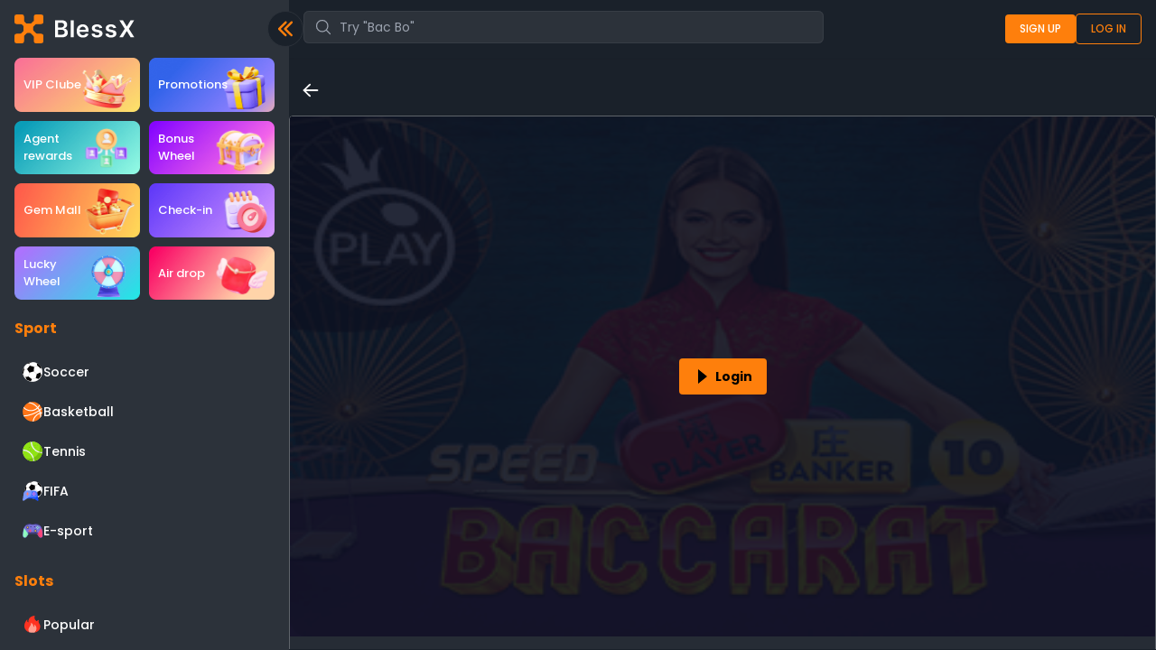

--- FILE ---
content_type: text/html;charset=utf-8
request_url: https://blessx.com/en/casino/games/pragmatic-play-speed-baccarat-10?listId=baccarat
body_size: 118638
content:
<!DOCTYPE html><html lang="en"><head><meta charset="utf-8">
<meta name="viewport" content="width=device-width,height=device-height,initial-scale=1,maximum-scale=1,user-scalable=no">
<title>Speed Baccarat 10 - BlessX</title>


<meta name="twitter:card" content="summary_large_image">
<style type="text/css">@font-face {font-family:Poppins;font-style:normal;font-weight:100;src:url(/cf-fonts/s/poppins/5.0.11/devanagari/100/normal.woff2);unicode-range:U+0900-097F,U+1CD0-1CF9,U+200C-200D,U+20A8,U+20B9,U+25CC,U+A830-A839,U+A8E0-A8FF;font-display:swap;}@font-face {font-family:Poppins;font-style:normal;font-weight:100;src:url(/cf-fonts/s/poppins/5.0.11/latin/100/normal.woff2);unicode-range:U+0000-00FF,U+0131,U+0152-0153,U+02BB-02BC,U+02C6,U+02DA,U+02DC,U+0304,U+0308,U+0329,U+2000-206F,U+2074,U+20AC,U+2122,U+2191,U+2193,U+2212,U+2215,U+FEFF,U+FFFD;font-display:swap;}@font-face {font-family:Poppins;font-style:normal;font-weight:100;src:url(/cf-fonts/s/poppins/5.0.11/latin-ext/100/normal.woff2);unicode-range:U+0100-02AF,U+0304,U+0308,U+0329,U+1E00-1E9F,U+1EF2-1EFF,U+2020,U+20A0-20AB,U+20AD-20CF,U+2113,U+2C60-2C7F,U+A720-A7FF;font-display:swap;}@font-face {font-family:Poppins;font-style:normal;font-weight:200;src:url(/cf-fonts/s/poppins/5.0.11/latin/200/normal.woff2);unicode-range:U+0000-00FF,U+0131,U+0152-0153,U+02BB-02BC,U+02C6,U+02DA,U+02DC,U+0304,U+0308,U+0329,U+2000-206F,U+2074,U+20AC,U+2122,U+2191,U+2193,U+2212,U+2215,U+FEFF,U+FFFD;font-display:swap;}@font-face {font-family:Poppins;font-style:normal;font-weight:200;src:url(/cf-fonts/s/poppins/5.0.11/latin-ext/200/normal.woff2);unicode-range:U+0100-02AF,U+0304,U+0308,U+0329,U+1E00-1E9F,U+1EF2-1EFF,U+2020,U+20A0-20AB,U+20AD-20CF,U+2113,U+2C60-2C7F,U+A720-A7FF;font-display:swap;}@font-face {font-family:Poppins;font-style:normal;font-weight:200;src:url(/cf-fonts/s/poppins/5.0.11/devanagari/200/normal.woff2);unicode-range:U+0900-097F,U+1CD0-1CF9,U+200C-200D,U+20A8,U+20B9,U+25CC,U+A830-A839,U+A8E0-A8FF;font-display:swap;}@font-face {font-family:Poppins;font-style:normal;font-weight:300;src:url(/cf-fonts/s/poppins/5.0.11/latin-ext/300/normal.woff2);unicode-range:U+0100-02AF,U+0304,U+0308,U+0329,U+1E00-1E9F,U+1EF2-1EFF,U+2020,U+20A0-20AB,U+20AD-20CF,U+2113,U+2C60-2C7F,U+A720-A7FF;font-display:swap;}@font-face {font-family:Poppins;font-style:normal;font-weight:300;src:url(/cf-fonts/s/poppins/5.0.11/latin/300/normal.woff2);unicode-range:U+0000-00FF,U+0131,U+0152-0153,U+02BB-02BC,U+02C6,U+02DA,U+02DC,U+0304,U+0308,U+0329,U+2000-206F,U+2074,U+20AC,U+2122,U+2191,U+2193,U+2212,U+2215,U+FEFF,U+FFFD;font-display:swap;}@font-face {font-family:Poppins;font-style:normal;font-weight:300;src:url(/cf-fonts/s/poppins/5.0.11/devanagari/300/normal.woff2);unicode-range:U+0900-097F,U+1CD0-1CF9,U+200C-200D,U+20A8,U+20B9,U+25CC,U+A830-A839,U+A8E0-A8FF;font-display:swap;}@font-face {font-family:Poppins;font-style:normal;font-weight:400;src:url(/cf-fonts/s/poppins/5.0.11/devanagari/400/normal.woff2);unicode-range:U+0900-097F,U+1CD0-1CF9,U+200C-200D,U+20A8,U+20B9,U+25CC,U+A830-A839,U+A8E0-A8FF;font-display:swap;}@font-face {font-family:Poppins;font-style:normal;font-weight:400;src:url(/cf-fonts/s/poppins/5.0.11/latin/400/normal.woff2);unicode-range:U+0000-00FF,U+0131,U+0152-0153,U+02BB-02BC,U+02C6,U+02DA,U+02DC,U+0304,U+0308,U+0329,U+2000-206F,U+2074,U+20AC,U+2122,U+2191,U+2193,U+2212,U+2215,U+FEFF,U+FFFD;font-display:swap;}@font-face {font-family:Poppins;font-style:normal;font-weight:400;src:url(/cf-fonts/s/poppins/5.0.11/latin-ext/400/normal.woff2);unicode-range:U+0100-02AF,U+0304,U+0308,U+0329,U+1E00-1E9F,U+1EF2-1EFF,U+2020,U+20A0-20AB,U+20AD-20CF,U+2113,U+2C60-2C7F,U+A720-A7FF;font-display:swap;}@font-face {font-family:Poppins;font-style:normal;font-weight:500;src:url(/cf-fonts/s/poppins/5.0.11/latin/500/normal.woff2);unicode-range:U+0000-00FF,U+0131,U+0152-0153,U+02BB-02BC,U+02C6,U+02DA,U+02DC,U+0304,U+0308,U+0329,U+2000-206F,U+2074,U+20AC,U+2122,U+2191,U+2193,U+2212,U+2215,U+FEFF,U+FFFD;font-display:swap;}@font-face {font-family:Poppins;font-style:normal;font-weight:500;src:url(/cf-fonts/s/poppins/5.0.11/devanagari/500/normal.woff2);unicode-range:U+0900-097F,U+1CD0-1CF9,U+200C-200D,U+20A8,U+20B9,U+25CC,U+A830-A839,U+A8E0-A8FF;font-display:swap;}@font-face {font-family:Poppins;font-style:normal;font-weight:500;src:url(/cf-fonts/s/poppins/5.0.11/latin-ext/500/normal.woff2);unicode-range:U+0100-02AF,U+0304,U+0308,U+0329,U+1E00-1E9F,U+1EF2-1EFF,U+2020,U+20A0-20AB,U+20AD-20CF,U+2113,U+2C60-2C7F,U+A720-A7FF;font-display:swap;}@font-face {font-family:Poppins;font-style:normal;font-weight:600;src:url(/cf-fonts/s/poppins/5.0.11/devanagari/600/normal.woff2);unicode-range:U+0900-097F,U+1CD0-1CF9,U+200C-200D,U+20A8,U+20B9,U+25CC,U+A830-A839,U+A8E0-A8FF;font-display:swap;}@font-face {font-family:Poppins;font-style:normal;font-weight:600;src:url(/cf-fonts/s/poppins/5.0.11/latin-ext/600/normal.woff2);unicode-range:U+0100-02AF,U+0304,U+0308,U+0329,U+1E00-1E9F,U+1EF2-1EFF,U+2020,U+20A0-20AB,U+20AD-20CF,U+2113,U+2C60-2C7F,U+A720-A7FF;font-display:swap;}@font-face {font-family:Poppins;font-style:normal;font-weight:600;src:url(/cf-fonts/s/poppins/5.0.11/latin/600/normal.woff2);unicode-range:U+0000-00FF,U+0131,U+0152-0153,U+02BB-02BC,U+02C6,U+02DA,U+02DC,U+0304,U+0308,U+0329,U+2000-206F,U+2074,U+20AC,U+2122,U+2191,U+2193,U+2212,U+2215,U+FEFF,U+FFFD;font-display:swap;}@font-face {font-family:Poppins;font-style:normal;font-weight:700;src:url(/cf-fonts/s/poppins/5.0.11/devanagari/700/normal.woff2);unicode-range:U+0900-097F,U+1CD0-1CF9,U+200C-200D,U+20A8,U+20B9,U+25CC,U+A830-A839,U+A8E0-A8FF;font-display:swap;}@font-face {font-family:Poppins;font-style:normal;font-weight:700;src:url(/cf-fonts/s/poppins/5.0.11/latin/700/normal.woff2);unicode-range:U+0000-00FF,U+0131,U+0152-0153,U+02BB-02BC,U+02C6,U+02DA,U+02DC,U+0304,U+0308,U+0329,U+2000-206F,U+2074,U+20AC,U+2122,U+2191,U+2193,U+2212,U+2215,U+FEFF,U+FFFD;font-display:swap;}@font-face {font-family:Poppins;font-style:normal;font-weight:700;src:url(/cf-fonts/s/poppins/5.0.11/latin-ext/700/normal.woff2);unicode-range:U+0100-02AF,U+0304,U+0308,U+0329,U+1E00-1E9F,U+1EF2-1EFF,U+2020,U+20A0-20AB,U+20AD-20CF,U+2113,U+2C60-2C7F,U+A720-A7FF;font-display:swap;}@font-face {font-family:Poppins;font-style:normal;font-weight:800;src:url(/cf-fonts/s/poppins/5.0.11/latin-ext/800/normal.woff2);unicode-range:U+0100-02AF,U+0304,U+0308,U+0329,U+1E00-1E9F,U+1EF2-1EFF,U+2020,U+20A0-20AB,U+20AD-20CF,U+2113,U+2C60-2C7F,U+A720-A7FF;font-display:swap;}@font-face {font-family:Poppins;font-style:normal;font-weight:800;src:url(/cf-fonts/s/poppins/5.0.11/latin/800/normal.woff2);unicode-range:U+0000-00FF,U+0131,U+0152-0153,U+02BB-02BC,U+02C6,U+02DA,U+02DC,U+0304,U+0308,U+0329,U+2000-206F,U+2074,U+20AC,U+2122,U+2191,U+2193,U+2212,U+2215,U+FEFF,U+FFFD;font-display:swap;}@font-face {font-family:Poppins;font-style:normal;font-weight:800;src:url(/cf-fonts/s/poppins/5.0.11/devanagari/800/normal.woff2);unicode-range:U+0900-097F,U+1CD0-1CF9,U+200C-200D,U+20A8,U+20B9,U+25CC,U+A830-A839,U+A8E0-A8FF;font-display:swap;}@font-face {font-family:Poppins;font-style:normal;font-weight:900;src:url(/cf-fonts/s/poppins/5.0.11/latin-ext/900/normal.woff2);unicode-range:U+0100-02AF,U+0304,U+0308,U+0329,U+1E00-1E9F,U+1EF2-1EFF,U+2020,U+20A0-20AB,U+20AD-20CF,U+2113,U+2C60-2C7F,U+A720-A7FF;font-display:swap;}@font-face {font-family:Poppins;font-style:normal;font-weight:900;src:url(/cf-fonts/s/poppins/5.0.11/devanagari/900/normal.woff2);unicode-range:U+0900-097F,U+1CD0-1CF9,U+200C-200D,U+20A8,U+20B9,U+25CC,U+A830-A839,U+A8E0-A8FF;font-display:swap;}@font-face {font-family:Poppins;font-style:normal;font-weight:900;src:url(/cf-fonts/s/poppins/5.0.11/latin/900/normal.woff2);unicode-range:U+0000-00FF,U+0131,U+0152-0153,U+02BB-02BC,U+02C6,U+02DA,U+02DC,U+0304,U+0308,U+0329,U+2000-206F,U+2074,U+20AC,U+2122,U+2191,U+2193,U+2212,U+2215,U+FEFF,U+FFFD;font-display:swap;}</style>
<link rel="manifest" href="/manifest.webmanifest">
<link rel="icon" href="/favicon.ico" size="64x64">
<link rel="apple-touch-icon" href="/apple-touch-icon-180x180.png">
<link rel="apple-touch-icon" href="/apple-touch-icon-192x192.png">
<link rel="apple-touch-icon" href="/apple-touch-icon-512x512.png">
<style>:root{--header-height:4rem}@media screen and (max-width:486px){:root{font-size:4.266vw}.mobile-hide-livechat-btn #chat-widget-container{display:none!important}body #chat-widget-container{z-index:200!important}}.hide-livechat #chat-widget-container{display:none}.invite-title{background:url(/title-bg.svg) no-repeat;background-position:0,100%;background-size:cover;border-radius:0 0 .375rem .375rem;display:flex;min-width:10rem;padding:.5rem 2.5rem}.confirm-dialog{background:#1a212a!important}.confirm-dialog .van-dialog__cancel,.confirm-dialog .van-dialog__confirm,.confirm-dialog .van-dialog__header,.confirm-dialog .van-dialog__message{color:#fff!important}.confirm-dialog .van-dialog__cancel,.confirm-dialog .van-dialog__confirm{background:#1a212a!important}.confirm-dialog .van-dialog__cancel{border:1px solid #fe7f0c;border-radius:.5rem;border-width:1px;color:#fe7f0c!important;min-width:4.5rem;--tw-border-opacity:1;border-color:#fe7f0c;border-color:rgb(254 127 12/var(--tw-border-opacity));font-size:.875rem;line-height:1.25rem;padding:.5rem;--tw-text-opacity:1;color:#fe7f0c;color:rgb(254 127 12/var(--tw-text-opacity))}.confirm-dialog .van-dialog__cancel:hover{opacity:1}.confirm-dialog .van-dialog__confirm{background:#fe7f0c!important;border-radius:.5rem;--tw-bg-opacity:1;background-color:#fe7f0c;background-color:rgb(254 127 12/var(--tw-bg-opacity));font-size:.875rem;line-height:1.25rem;padding:.75rem .5rem;--tw-text-opacity:1;color:#fff;color:rgb(255 255 255/var(--tw-text-opacity))}.confirm-dialog .van-dialog__confirm:hover{opacity:1}.confirm-dialog .van-dialog__footer{display:flex;gap:.5rem;padding:.5rem}.confirm-dialog .van-dialog__confirm:after{border:none}.van-form .check-field{margin-left:0;margin-right:0}.check-field .van-field,.van-form .check-field,.van-form .van-cell-group{background:transparent}.van-form .block-label .van-field{display:block}.van-form .check-field .van-field{padding-bottom:1.56rem;padding-top:0}.van-form .check-field .van-field__value{position:relative}.van-form .check-field .van-field__error-message{position:absolute}.van-form .check-field .van-cell{padding-left:0;padding-right:0}.van-form .check-field .van-cell:after{display:none;position:absolute}.van-form .block-label .van-field__label{padding-bottom:.5rem;width:auto;--tw-text-opacity:1;color:#fe7f0c;color:rgb(254 127 12/var(--tw-text-opacity))}.van-form .check-field .combination-field{padding-bottom:0}</style>
<link rel="alternate" href="https://blessx.com" hreflang="x-default">
<link rel="alternate" href="https://blessx.com/en" hreflang="en">
<link rel="alternate" href="https://blessx.com/pt" hreflang="pt">
<link rel="canonical" href="https://blessx.com/en/casino/games/pragmatic-play-speed-baccarat-10">
<link rel="icon" href="https://img.blessx.com/strapi-resource/213124_1_0959c21a5a_f78f633f0f_b4048bf6c9.webp">
<script type="application/ld+json">{"@id":"#blessx-org","url":"https://blessx.com","logo":"https://img.blessx.com/strapi-resource/logo_500x500_2bc5502e05.png","name":"blessx.com","@type":"Casino","sameAs":["https://www.facebook.com/blessxcom","https://x.com/blessxcom","https://www.instagram.com/blessxcom","https://www.youtube.com/@blessxcom","https://t.me/blessxcom"],"address":"https://schema.org/VirtualLocation","@context":"https://schema.org","description":"BlessX Online Casino is the largest online casino in Brazil, offering you Live Dealers, Sports Betting, eSports, Roulette, Slot Games, Baccarat, Blackjack, etc. Welcome to visit BlessX again.","foundingDate":"2023","alternateName":"BlessX","mainEntityOfPage":"https://blessx.com"}</script>
<script type="application/ld+json">{"@id":"#blessx-website","url":"https://blessx.com","@type":"WebSite","@context":"https://schema.org","inLanguage":["en","pt"],"description":"BlessX Online Casino is the largest online casino in Brazil, offering you Live Dealers, Sports Betting, eSports, Roulette, Slot Games, Baccarat, Blackjack, etc. Welcome to visit BlessX again.","sourceOrganization":{"@id":"#blessx-org"}}</script>
<meta property="og:image" content="https://pinkman-production-bucket.s3.us-east-1.amazonaws.com/strapi-resource/logo_500x500_2bc5502e05.png">
<meta name="twitter:image" content="https://pinkman-production-bucket.s3.us-east-1.amazonaws.com/strapi-resource/logo_500x500_2bc5502e05.png">
<link rel="icon" href="https://img.blessx.com/game-resource/G1725484063264874496_avatar.png">
<meta name="description" content="Play Speed Baccarat 10 with Pragmatic Play - BlessX">
<meta name="keywords" content="Play Speed Baccarat 10 with Pragmatic Play - BlessX">
<meta name="image" content="https://img.blessx.com/game-resource/G1725484063264874496_avatar.png">
<meta property="og:title" content="Speed Baccarat 10 - BlessX">
<meta property="og:description" content="Play Speed Baccarat 10 with Pragmatic Play - BlessX">
<meta name="twitter:title" content="Speed Baccarat 10 - BlessX">
<meta name="twitter:description" content="Play Speed Baccarat 10 with Pragmatic Play - BlessX">
<style>.page-left-menu .log-out{transition-property:color,background-color,border-color,text-decoration-color,fill,stroke,opacity,box-shadow,transform,filter,backdrop-filter,-webkit-backdrop-filter}.page-left-menu .install-pwa-content ul{list-style-type:disc;padding-left:1.25rem}.page-left-menu .install-pwa-content ol{list-style-type:decimal;padding-left:1.25rem}.page-left-menu .install-pwa-content img{width:100%}</style>
<style>@media (prefers-color-scheme:dark){.markdown-body,[data-theme=dark]{color-scheme:dark;--color-prettylights-syntax-comment:#8b949e;--color-prettylights-syntax-constant:#79c0ff;--color-prettylights-syntax-entity:#d2a8ff;--color-prettylights-syntax-storage-modifier-import:#c9d1d9;--color-prettylights-syntax-entity-tag:#7ee787;--color-prettylights-syntax-keyword:#ff7b72;--color-prettylights-syntax-string:#a5d6ff;--color-prettylights-syntax-variable:#ffa657;--color-prettylights-syntax-brackethighlighter-unmatched:#f85149;--color-prettylights-syntax-invalid-illegal-text:#f0f6fc;--color-prettylights-syntax-invalid-illegal-bg:#8e1519;--color-prettylights-syntax-carriage-return-text:#f0f6fc;--color-prettylights-syntax-carriage-return-bg:#b62324;--color-prettylights-syntax-string-regexp:#7ee787;--color-prettylights-syntax-markup-list:#f2cc60;--color-prettylights-syntax-markup-heading:#1f6feb;--color-prettylights-syntax-markup-italic:#c9d1d9;--color-prettylights-syntax-markup-bold:#c9d1d9;--color-prettylights-syntax-markup-deleted-text:#ffdcd7;--color-prettylights-syntax-markup-deleted-bg:#67060c;--color-prettylights-syntax-markup-inserted-text:#aff5b4;--color-prettylights-syntax-markup-inserted-bg:#033a16;--color-prettylights-syntax-markup-changed-text:#ffdfb6;--color-prettylights-syntax-markup-changed-bg:#5a1e02;--color-prettylights-syntax-markup-ignored-text:#c9d1d9;--color-prettylights-syntax-markup-ignored-bg:#1158c7;--color-prettylights-syntax-meta-diff-range:#d2a8ff;--color-prettylights-syntax-brackethighlighter-angle:#8b949e;--color-prettylights-syntax-sublimelinter-gutter-mark:#484f58;--color-prettylights-syntax-constant-other-reference-link:#a5d6ff;--color-fg-default:#e6edf3;--color-fg-muted:#7d8590;--color-fg-subtle:#6e7681;--color-canvas-default:#0d1117;--color-canvas-subtle:#161b22;--color-border-default:#30363d;--color-border-muted:#21262d;--color-neutral-muted:hsla(215,8%,47%,.4);--color-accent-fg:#2f81f7;--color-accent-emphasis:#1f6feb;--color-attention-fg:#d29922;--color-attention-subtle:rgba(187,128,9,.15);--color-danger-fg:#f85149;--color-done-fg:#a371f7}}@media (prefers-color-scheme:light){.markdown-body,[data-theme=light]{color-scheme:light;--color-prettylights-syntax-comment:#6e7781;--color-prettylights-syntax-constant:#0550ae;--color-prettylights-syntax-entity:#6639ba;--color-prettylights-syntax-storage-modifier-import:#24292f;--color-prettylights-syntax-entity-tag:#116329;--color-prettylights-syntax-keyword:#cf222e;--color-prettylights-syntax-string:#0a3069;--color-prettylights-syntax-variable:#953800;--color-prettylights-syntax-brackethighlighter-unmatched:#82071e;--color-prettylights-syntax-invalid-illegal-text:#f6f8fa;--color-prettylights-syntax-invalid-illegal-bg:#82071e;--color-prettylights-syntax-carriage-return-text:#f6f8fa;--color-prettylights-syntax-carriage-return-bg:#cf222e;--color-prettylights-syntax-string-regexp:#116329;--color-prettylights-syntax-markup-list:#3b2300;--color-prettylights-syntax-markup-heading:#0550ae;--color-prettylights-syntax-markup-italic:#24292f;--color-prettylights-syntax-markup-bold:#24292f;--color-prettylights-syntax-markup-deleted-text:#82071e;--color-prettylights-syntax-markup-deleted-bg:#ffebe9;--color-prettylights-syntax-markup-inserted-text:#116329;--color-prettylights-syntax-markup-inserted-bg:#dafbe1;--color-prettylights-syntax-markup-changed-text:#953800;--color-prettylights-syntax-markup-changed-bg:#ffd8b5;--color-prettylights-syntax-markup-ignored-text:#eaeef2;--color-prettylights-syntax-markup-ignored-bg:#0550ae;--color-prettylights-syntax-meta-diff-range:#8250df;--color-prettylights-syntax-brackethighlighter-angle:#57606a;--color-prettylights-syntax-sublimelinter-gutter-mark:#8c959f;--color-prettylights-syntax-constant-other-reference-link:#0a3069;--color-fg-default:#1f2328;--color-fg-muted:#656d76;--color-fg-subtle:#6e7781;--color-canvas-default:#fff;--color-canvas-subtle:#f6f8fa;--color-border-default:#d0d7de;--color-border-muted:#d8dee4;--color-neutral-muted:rgba(175,184,193,.2);--color-accent-fg:#0969da;--color-accent-emphasis:#0969da;--color-attention-fg:#9a6700;--color-attention-subtle:#fff8c5;--color-danger-fg:#d1242f;--color-done-fg:#8250df}}.markdown-body{-ms-text-size-adjust:100%;-webkit-text-size-adjust:100%;background-color:transparent;color:#fff;font-size:16px;line-height:1.5;margin:0;word-wrap:break-word}.markdown-body h1:hover .anchor .octicon-link:before,.markdown-body h2:hover .anchor .octicon-link:before,.markdown-body h3:hover .anchor .octicon-link:before,.markdown-body h4:hover .anchor .octicon-link:before,.markdown-body h5:hover .anchor .octicon-link:before,.markdown-body h6:hover .anchor .octicon-link:before{background-color:currentColor;content:" ";display:inline-block;height:16px;-webkit-mask-image:url('data:image/svg+xml;charset=utf-8,<svg xmlns="http://www.w3.org/2000/svg" aria-hidden="true" viewBox="0 0 16 16"><path fill-rule="evenodd" d="M7.775 3.275a.75.75 0 0 0 1.06 1.06l1.25-1.25a2 2 0 1 1 2.83 2.83l-2.5 2.5a2 2 0 0 1-2.83 0 .75.75 0 0 0-1.06 1.06 3.5 3.5 0 0 0 4.95 0l2.5-2.5a3.5 3.5 0 0 0-4.95-4.95zm-4.69 9.64a2 2 0 0 1 0-2.83l2.5-2.5a2 2 0 0 1 2.83 0 .75.75 0 0 0 1.06-1.06 3.5 3.5 0 0 0-4.95 0l-2.5 2.5a3.5 3.5 0 0 0 4.95 4.95l1.25-1.25a.75.75 0 0 0-1.06-1.06l-1.25 1.25a2 2 0 0 1-2.83 0"/></svg>');mask-image:url('data:image/svg+xml;charset=utf-8,<svg xmlns="http://www.w3.org/2000/svg" aria-hidden="true" viewBox="0 0 16 16"><path fill-rule="evenodd" d="M7.775 3.275a.75.75 0 0 0 1.06 1.06l1.25-1.25a2 2 0 1 1 2.83 2.83l-2.5 2.5a2 2 0 0 1-2.83 0 .75.75 0 0 0-1.06 1.06 3.5 3.5 0 0 0 4.95 0l2.5-2.5a3.5 3.5 0 0 0-4.95-4.95zm-4.69 9.64a2 2 0 0 1 0-2.83l2.5-2.5a2 2 0 0 1 2.83 0 .75.75 0 0 0 1.06-1.06 3.5 3.5 0 0 0-4.95 0l-2.5 2.5a3.5 3.5 0 0 0 4.95 4.95l1.25-1.25a.75.75 0 0 0-1.06-1.06l-1.25 1.25a2 2 0 0 1-2.83 0"/></svg>');width:16px}.markdown-body details,.markdown-body figcaption,.markdown-body figure{display:block}.markdown-body summary{display:list-item}.markdown-body [hidden]{display:none!important}.markdown-body a{background-color:transparent;color:var(--color-accent-fg);text-decoration:none}.markdown-body abbr[title]{border-bottom:none;-webkit-text-decoration:underline dotted;text-decoration:underline dotted}.markdown-body b,.markdown-body strong{font-weight:600;font-weight:var(--base-text-weight-semibold,600)}.markdown-body dfn{font-style:italic}.markdown-body h1{font-size:2em;font-weight:600;font-weight:var(--base-text-weight-semibold,600);margin:.67em 0;padding-bottom:.3em}.markdown-body mark{background-color:var(--color-attention-subtle);color:var(--color-fg-default)}.markdown-body small{font-size:90%}.markdown-body sub,.markdown-body sup{font-size:75%;line-height:0;position:relative;vertical-align:baseline}.markdown-body sub{bottom:-.25em}.markdown-body sup{top:-.5em}.markdown-body img{background-color:var(--color-canvas-default);border-style:none;box-sizing:content-box;max-width:100%}.markdown-body code,.markdown-body kbd,.markdown-body pre,.markdown-body samp{font-family:monospace;font-size:1em}.markdown-body figure{margin:1em 40px}.markdown-body hr{background:transparent;background-color:var(--color-border-default);border:0;box-sizing:content-box;height:.25em;margin:24px 0;overflow:hidden;padding:0}.markdown-body input{font:inherit;font-family:inherit;font-size:inherit;line-height:inherit;margin:0;overflow:visible}.markdown-body [type=button],.markdown-body [type=reset],.markdown-body [type=submit]{-webkit-appearance:button}.markdown-body [type=checkbox],.markdown-body [type=radio]{box-sizing:border-box;padding:0}.markdown-body [type=number]::-webkit-inner-spin-button,.markdown-body [type=number]::-webkit-outer-spin-button{height:auto}.markdown-body [type=search]::-webkit-search-cancel-button,.markdown-body [type=search]::-webkit-search-decoration{-webkit-appearance:none}.markdown-body ::-webkit-input-placeholder{color:inherit;opacity:.54}.markdown-body ::-webkit-file-upload-button{-webkit-appearance:button;font:inherit}.markdown-body a:hover{text-decoration:underline}.markdown-body ::-moz-placeholder{color:var(--color-fg-subtle);opacity:1}.markdown-body ::placeholder{color:var(--color-fg-subtle);opacity:1}.markdown-body hr:after,.markdown-body hr:before{content:"";display:table}.markdown-body hr:after{clear:both}.markdown-body table{border-collapse:collapse;border-spacing:0;display:block;max-width:100%;overflow:auto;width:-moz-max-content;width:max-content}.markdown-body td,.markdown-body th{padding:0}.markdown-body details summary{cursor:pointer}.markdown-body details:not([open])>:not(summary){display:none!important}.markdown-body [role=button]:focus,.markdown-body a:focus,.markdown-body input[type=checkbox]:focus,.markdown-body input[type=radio]:focus{box-shadow:none;outline:2px solid var(--color-accent-fg);outline-offset:-2px}.markdown-body [role=button]:focus:not(:focus-visible),.markdown-body a:focus:not(:focus-visible),.markdown-body input[type=checkbox]:focus:not(:focus-visible),.markdown-body input[type=radio]:focus:not(:focus-visible){outline:1px solid transparent}.markdown-body [role=button]:focus-visible,.markdown-body a:focus-visible,.markdown-body input[type=checkbox]:focus-visible,.markdown-body input[type=radio]:focus-visible{box-shadow:none;outline:2px solid var(--color-accent-fg);outline-offset:-2px}.markdown-body a:not([class]):focus,.markdown-body a:not([class]):focus-visible,.markdown-body input[type=checkbox]:focus,.markdown-body input[type=checkbox]:focus-visible,.markdown-body input[type=radio]:focus,.markdown-body input[type=radio]:focus-visible{outline-offset:0}.markdown-body kbd{background-color:var(--color-canvas-subtle);border-bottom-color:var(--color-neutral-muted);border:1px solid var(--color-neutral-muted);border-radius:6px;box-shadow:inset 0 -1px 0 var(--color-neutral-muted);color:var(--color-fg-default);display:inline-block;font:11px ui-monospace,SFMono-Regular,SF Mono,Menlo,Consolas,Liberation Mono,monospace;line-height:10px;padding:3px 5px;vertical-align:middle}.markdown-body h1,.markdown-body h2,.markdown-body h3,.markdown-body h4,.markdown-body h5,.markdown-body h6{font-weight:600;font-weight:var(--base-text-weight-semibold,600);line-height:1.25;margin-bottom:16px;margin-top:24px}.markdown-body h2{font-size:1.5em;padding-bottom:.3em}.markdown-body h2,.markdown-body h3{font-weight:600;font-weight:var(--base-text-weight-semibold,600)}.markdown-body h3{font-size:1.25em}.markdown-body h4{font-size:1em}.markdown-body h4,.markdown-body h5{font-weight:600;font-weight:var(--base-text-weight-semibold,600)}.markdown-body h5{font-size:.875em}.markdown-body h6{color:var(--color-fg-muted);font-size:.85em;font-weight:600;font-weight:var(--base-text-weight-semibold,600)}.markdown-body p{margin-bottom:10px;margin-top:0}.markdown-body blockquote{border-left:.25em solid var(--color-border-default);color:var(--color-fg-muted);margin:0;padding:0 1em}.markdown-body ol,.markdown-body ul{margin-bottom:0;margin-top:0;padding-left:2em}.markdown-body ol ol,.markdown-body ul ol{list-style-type:lower-roman}.markdown-body ol ol ol,.markdown-body ol ul ol,.markdown-body ul ol ol,.markdown-body ul ul ol{list-style-type:lower-alpha}.markdown-body dd{margin-left:0}.markdown-body code,.markdown-body pre,.markdown-body samp,.markdown-body tt{font-family:ui-monospace,SFMono-Regular,SF Mono,Menlo,Consolas,Liberation Mono,monospace;font-size:12px}.markdown-body pre{margin-bottom:0;margin-top:0;word-wrap:normal}.markdown-body .octicon{display:inline-block;overflow:visible!important;vertical-align:text-bottom;fill:currentColor}.markdown-body input::-webkit-inner-spin-button,.markdown-body input::-webkit-outer-spin-button{-webkit-appearance:none;appearance:none;margin:0}.markdown-body .color-fg-accent{color:var(--color-accent-fg)!important}.markdown-body .color-fg-attention{color:var(--color-attention-fg)!important}.markdown-body .color-fg-done{color:var(--color-done-fg)!important}.markdown-body .flex-items-center{align-items:center!important}.markdown-body .mb-1{margin-bottom:4px!important;margin-bottom:var(--base-size-4,4px)!important}.markdown-body .text-semibold{font-weight:500!important;font-weight:var(--base-text-weight-medium,500)!important}.markdown-body .d-inline-flex{display:inline-flex!important}.markdown-body:after,.markdown-body:before{content:"";display:table}.markdown-body:after{clear:both}.markdown-body>:first-child{margin-top:0!important}.markdown-body>:last-child{margin-bottom:0!important}.markdown-body a:not([href]){color:inherit;text-decoration:none}.markdown-body .absent{color:var(--color-danger-fg)}.markdown-body .anchor{float:left;line-height:1;margin-left:-20px;padding-right:4px}.markdown-body .anchor:focus{outline:none}.markdown-body blockquote,.markdown-body details,.markdown-body dl,.markdown-body ol,.markdown-body p,.markdown-body pre,.markdown-body table,.markdown-body ul{margin-bottom:16px;margin-top:0}.markdown-body blockquote>:first-child{margin-top:0}.markdown-body blockquote>:last-child{margin-bottom:0}.markdown-body h1 .octicon-link,.markdown-body h2 .octicon-link,.markdown-body h3 .octicon-link,.markdown-body h4 .octicon-link,.markdown-body h5 .octicon-link,.markdown-body h6 .octicon-link{color:var(--color-fg-default);vertical-align:middle;visibility:hidden}.markdown-body h1:hover .anchor,.markdown-body h2:hover .anchor,.markdown-body h3:hover .anchor,.markdown-body h4:hover .anchor,.markdown-body h5:hover .anchor,.markdown-body h6:hover .anchor{text-decoration:none}.markdown-body h1:hover .anchor .octicon-link,.markdown-body h2:hover .anchor .octicon-link,.markdown-body h3:hover .anchor .octicon-link,.markdown-body h4:hover .anchor .octicon-link,.markdown-body h5:hover .anchor .octicon-link,.markdown-body h6:hover .anchor .octicon-link{visibility:visible}.markdown-body h1 code,.markdown-body h1 tt,.markdown-body h2 code,.markdown-body h2 tt,.markdown-body h3 code,.markdown-body h3 tt,.markdown-body h4 code,.markdown-body h4 tt,.markdown-body h5 code,.markdown-body h5 tt,.markdown-body h6 code,.markdown-body h6 tt{font-size:inherit;padding:0 .2em}.markdown-body summary h1,.markdown-body summary h2,.markdown-body summary h3,.markdown-body summary h4,.markdown-body summary h5,.markdown-body summary h6{display:inline-block}.markdown-body summary h1 .anchor,.markdown-body summary h2 .anchor,.markdown-body summary h3 .anchor,.markdown-body summary h4 .anchor,.markdown-body summary h5 .anchor,.markdown-body summary h6 .anchor{margin-left:-40px}.markdown-body summary h1,.markdown-body summary h2{border-bottom:0;padding-bottom:0}.markdown-body ol.no-list,.markdown-body ul.no-list{list-style-type:none;padding:0}.markdown-body ol[type="a s"]{list-style-type:lower-alpha}.markdown-body ol[type="A s"]{list-style-type:upper-alpha}.markdown-body ol[type="i s"]{list-style-type:lower-roman}.markdown-body ol[type="I s"]{list-style-type:upper-roman}.markdown-body div>ol:not([type]),.markdown-body ol[type="1"]{list-style-type:decimal}.markdown-body ol ol,.markdown-body ol ul,.markdown-body ul ol,.markdown-body ul ul{margin-bottom:0;margin-top:0}.markdown-body li>p{margin-top:16px}.markdown-body li+li{margin-top:.25em}.markdown-body dl{padding:0}.markdown-body dl dt{font-size:1em;font-style:italic;font-weight:600;font-weight:var(--base-text-weight-semibold,600);margin-top:16px;padding:0}.markdown-body dl dd{margin-bottom:16px;padding:0 16px}.markdown-body table th{font-weight:600;font-weight:var(--base-text-weight-semibold,600)}.markdown-body table td,.markdown-body table th{border:1px solid var(--color-border-default);padding:6px 13px}.markdown-body table td>:last-child{margin-bottom:0}.markdown-body table tr{background-color:var(--color-canvas-default);border-top:1px solid var(--color-border-muted)}.markdown-body table tr:nth-child(2n){background-color:var(--color-canvas-subtle)}.markdown-body table img{background-color:transparent}.markdown-body img[align=right]{padding-left:20px}.markdown-body img[align=left]{padding-right:20px}.markdown-body .emoji{background-color:transparent;max-width:none;vertical-align:text-top}.markdown-body span.frame{display:block;overflow:hidden}.markdown-body span.frame>span{border:1px solid var(--color-border-default);display:block;float:left;margin:13px 0 0;overflow:hidden;padding:7px;width:auto}.markdown-body span.frame span img{display:block;float:left}.markdown-body span.frame span span{clear:both;color:var(--color-fg-default);display:block;padding:5px 0 0}.markdown-body span.align-center{clear:both;display:block;overflow:hidden}.markdown-body span.align-center>span{display:block;margin:13px auto 0;overflow:hidden;text-align:center}.markdown-body span.align-center span img{margin:0 auto;text-align:center}.markdown-body span.align-right{clear:both;display:block;overflow:hidden}.markdown-body span.align-right>span{display:block;margin:13px 0 0;overflow:hidden;text-align:right}.markdown-body span.align-right span img{margin:0;text-align:right}.markdown-body span.float-left{display:block;float:left;margin-right:13px;overflow:hidden}.markdown-body span.float-left span{margin:13px 0 0}.markdown-body span.float-right{display:block;float:right;margin-left:13px;overflow:hidden}.markdown-body span.float-right>span{display:block;margin:13px auto 0;overflow:hidden;text-align:right}.markdown-body code,.markdown-body tt{background-color:var(--color-neutral-muted);border-radius:6px;font-size:85%;margin:0;padding:.2em .4em;white-space:break-spaces}.markdown-body code br,.markdown-body tt br{display:none}.markdown-body del code{text-decoration:inherit}.markdown-body samp{font-size:85%}.markdown-body pre code{font-size:100%}.markdown-body pre>code{background:transparent;border:0;margin:0;padding:0;white-space:pre;word-break:normal}.markdown-body .highlight{margin-bottom:16px}.markdown-body .highlight pre{margin-bottom:0;word-break:normal}.markdown-body .highlight pre,.markdown-body pre{background-color:var(--color-canvas-subtle);border-radius:6px;color:var(--color-fg-default);font-size:85%;line-height:1.45;overflow:auto;padding:16px}.markdown-body pre code,.markdown-body pre tt{display:inline;line-height:inherit;margin:0;max-width:auto;overflow:visible;padding:0;word-wrap:normal;background-color:transparent;border:0}.markdown-body .csv-data td,.markdown-body .csv-data th{font-size:12px;line-height:1;overflow:hidden;padding:5px;text-align:left;white-space:nowrap}.markdown-body .csv-data .blob-num{background:var(--color-canvas-default);border:0;padding:10px 8px 9px;text-align:right}.markdown-body .csv-data tr{border-top:0}.markdown-body .csv-data th{background:var(--color-canvas-subtle);border-top:0;font-weight:600;font-weight:var(--base-text-weight-semibold,600)}.markdown-body [data-footnote-ref]:before{content:"["}.markdown-body [data-footnote-ref]:after{content:"]"}.markdown-body .footnotes{border-top:1px solid var(--color-border-default);color:var(--color-fg-muted);font-size:12px}.markdown-body .footnotes ol{padding-left:16px}.markdown-body .footnotes ol ul{display:inline-block;margin-top:16px;padding-left:16px}.markdown-body .footnotes li{position:relative}.markdown-body .footnotes li:target:before{border:2px solid var(--color-accent-emphasis);border-radius:6px;bottom:-8px;content:"";left:-24px;pointer-events:none;position:absolute;right:-8px;top:-8px}.markdown-body .footnotes li:target{color:var(--color-fg-default)}.markdown-body .footnotes .data-footnote-backref g-emoji{font-family:monospace}.markdown-body .pl-c{color:var(--color-prettylights-syntax-comment)}.markdown-body .pl-c1,.markdown-body .pl-s .pl-v{color:var(--color-prettylights-syntax-constant)}.markdown-body .pl-e,.markdown-body .pl-en{color:var(--color-prettylights-syntax-entity)}.markdown-body .pl-s .pl-s1,.markdown-body .pl-smi{color:var(--color-prettylights-syntax-storage-modifier-import)}.markdown-body .pl-ent{color:var(--color-prettylights-syntax-entity-tag)}.markdown-body .pl-k{color:var(--color-prettylights-syntax-keyword)}.markdown-body .pl-pds,.markdown-body .pl-s,.markdown-body .pl-s .pl-pse .pl-s1,.markdown-body .pl-sr,.markdown-body .pl-sr .pl-cce,.markdown-body .pl-sr .pl-sra,.markdown-body .pl-sr .pl-sre{color:var(--color-prettylights-syntax-string)}.markdown-body .pl-smw,.markdown-body .pl-v{color:var(--color-prettylights-syntax-variable)}.markdown-body .pl-bu{color:var(--color-prettylights-syntax-brackethighlighter-unmatched)}.markdown-body .pl-ii{background-color:var(--color-prettylights-syntax-invalid-illegal-bg);color:var(--color-prettylights-syntax-invalid-illegal-text)}.markdown-body .pl-c2{background-color:var(--color-prettylights-syntax-carriage-return-bg);color:var(--color-prettylights-syntax-carriage-return-text)}.markdown-body .pl-sr .pl-cce{color:var(--color-prettylights-syntax-string-regexp);font-weight:700}.markdown-body .pl-ml{color:var(--color-prettylights-syntax-markup-list)}.markdown-body .pl-mh,.markdown-body .pl-mh .pl-en,.markdown-body .pl-ms{color:var(--color-prettylights-syntax-markup-heading);font-weight:700}.markdown-body .pl-mi{color:var(--color-prettylights-syntax-markup-italic);font-style:italic}.markdown-body .pl-mb{color:var(--color-prettylights-syntax-markup-bold);font-weight:700}.markdown-body .pl-md{background-color:var(--color-prettylights-syntax-markup-deleted-bg);color:var(--color-prettylights-syntax-markup-deleted-text)}.markdown-body .pl-mi1{background-color:var(--color-prettylights-syntax-markup-inserted-bg);color:var(--color-prettylights-syntax-markup-inserted-text)}.markdown-body .pl-mc{background-color:var(--color-prettylights-syntax-markup-changed-bg);color:var(--color-prettylights-syntax-markup-changed-text)}.markdown-body .pl-mi2{background-color:var(--color-prettylights-syntax-markup-ignored-bg);color:var(--color-prettylights-syntax-markup-ignored-text)}.markdown-body .pl-mdr{color:var(--color-prettylights-syntax-meta-diff-range);font-weight:700}.markdown-body .pl-ba{color:var(--color-prettylights-syntax-brackethighlighter-angle)}.markdown-body .pl-sg{color:var(--color-prettylights-syntax-sublimelinter-gutter-mark)}.markdown-body .pl-corl{color:var(--color-prettylights-syntax-constant-other-reference-link);text-decoration:underline}.markdown-body g-emoji{display:inline-block;font-family:Apple Color Emoji,Segoe UI Emoji,Segoe UI Symbol;font-size:1em;font-style:normal!important;font-weight:400;font-weight:var(--base-text-weight-normal,400);line-height:1;min-width:1ch;vertical-align:-.075em}.markdown-body g-emoji img{height:1em;width:1em}.markdown-body .task-list-item{list-style-type:none}.markdown-body .task-list-item label{font-weight:400;font-weight:var(--base-text-weight-normal,400)}.markdown-body .task-list-item.enabled label{cursor:pointer}.markdown-body .task-list-item+.task-list-item{margin-top:4px}.markdown-body .task-list-item .handle{display:none}.markdown-body .task-list-item-checkbox{margin:0 .2em .25em -1.4em;vertical-align:middle}.markdown-body .contains-task-list:dir(rtl) .task-list-item-checkbox{margin:0 -1.6em .25em .2em}.markdown-body .contains-task-list{position:relative}.markdown-body .contains-task-list:focus-within .task-list-item-convert-container,.markdown-body .contains-task-list:hover .task-list-item-convert-container{display:block;height:24px;overflow:visible;width:auto;clip:auto}.markdown-body .QueryBuilder .qb-entity{color:var(--color-prettylights-syntax-entity)}.markdown-body .QueryBuilder .qb-constant{color:var(--color-prettylights-syntax-constant)}.markdown-body ::-webkit-calendar-picker-indicator{filter:invert(50%)}.markdown-body .markdown-alert{border-left:.25em solid var(--color-border-default);color:inherit;margin-bottom:16px;padding:0 1em}.markdown-body .markdown-alert>:first-child{margin-top:0}.markdown-body .markdown-alert>:last-child{margin-bottom:0}.markdown-body .markdown-alert.markdown-alert-note{border-left-color:var(--color-accent-fg)}.markdown-body .markdown-alert.markdown-alert-important{border-left-color:var(--color-done-fg)}.markdown-body .markdown-alert.markdown-alert-warning{border-left-color:var(--color-attention-fg)}</style>
<style>@media (min-width:640px){.game-contarner[data-v-093952d2]::-webkit-scrollbar{background-color:transparent;height:10px;width:7px}.game-contarner[data-v-093952d2]::-webkit-scrollbar-thumb{background-color:hsla(0,0%,100%,.4);border-radius:5px}.game-contarner[data-v-093952d2]::-webkit-scrollbar-track{background-color:rgba(0,0,0,.2);border-radius:5px}}</style>
<style>.game-play-page .game-play-area .game-play-box .iframe-el body[data-v-e6862291],body[data-v-e6862291]{overflow:hidden}.game-play-page .game-play-area .big-fill-Screen[data-v-e6862291]{height:calc(100vh - 12.5rem)}.game-play-page .game-play-area .game-opt-bar .big-screen[data-v-e6862291]{stroke:hsla(0,0%,100%,.5)}.game-play-page .game-play-area .game-opt-bar .big-screen[data-v-e6862291]:hover{stroke:#fff}.game-play-page .game-play-area .game-opt-bar .full-screen[data-v-e6862291]{fill:hsla(0,0%,100%,.5)}.game-play-page .game-play-area .game-opt-bar .full-screen[data-v-e6862291]:hover{fill:#fff}.game-play-page.fill-screen[data-v-e6862291]{padding-top:0}@media (min-width:1024px){.game-play-page .game-play-area .big-fill-Screen[data-v-e6862291]{height:calc(100vh - 9.7rem)}}</style>
<style>.markdown-content h1{font-size:2.25rem;line-height:2.5rem}.markdown-content h1,.markdown-content h2{margin-bottom:2rem;--tw-text-opacity:1;color:#f3f4f6;color:rgb(243 244 246/var(--tw-text-opacity))}.markdown-content h2{font-size:1.875rem;line-height:2.25rem}.markdown-content h3{font-size:1.5rem;line-height:2rem;margin-bottom:1.5rem;--tw-text-opacity:1;color:#f3f4f6;color:rgb(243 244 246/var(--tw-text-opacity))}.markdown-content h4{font-size:1.25rem}.markdown-content h4,.markdown-content h5{line-height:1.75rem;margin-bottom:1rem;--tw-text-opacity:1;color:#f3f4f6;color:rgb(243 244 246/var(--tw-text-opacity))}.markdown-content h5{font-size:1.125rem}.markdown-content h6{font-size:1rem;line-height:1.5rem;margin-bottom:1rem}.markdown-content h6,.markdown-content hr{--tw-text-opacity:1;color:#f3f4f6;color:rgb(243 244 246/var(--tw-text-opacity))}.markdown-content hr{margin-bottom:2rem;margin-top:2rem}.markdown-content a{color:#f3f4f6;color:rgb(243 244 246/var(--tw-text-opacity));text-decoration-line:underline}.markdown-content a,.markdown-content p{font-size:1.25rem;line-height:1.75rem;line-height:1.625;--tw-text-opacity:1}.markdown-content p{color:#d1d5db;color:rgb(209 213 219/var(--tw-text-opacity));margin-bottom:2rem}.markdown-content strong{font-weight:700;line-height:1.625}.markdown-content em{font-style:italic}.markdown-content del,.markdown-content em{font-size:1.25rem;line-height:1.75rem;line-height:1.625}.markdown-content del{text-decoration-line:line-through}.markdown-content blockquote{border-left-width:4px;margin-bottom:1rem;--tw-border-opacity:1;border-color:#9ca3af;border-color:rgb(156 163 175/var(--tw-border-opacity));padding-bottom:.5rem;padding-left:1rem;padding-top:.5rem}.markdown-content ul{list-style-type:disc}.markdown-content ol,.markdown-content ul{margin-bottom:1rem;padding-left:1rem;--tw-text-opacity:1;color:#d1d5db;color:rgb(209 213 219/var(--tw-text-opacity))}.markdown-content ol{list-style-type:decimal}.markdown-content li{margin-bottom:.5rem;--tw-text-opacity:1;color:#d1d5db;color:rgb(209 213 219/var(--tw-text-opacity))}.markdown-content li>ul{list-style-type:disc;margin-bottom:.5rem;padding-left:1rem}article.rich-text li>ol{list-style-type:decimal;margin-bottom:.5rem;padding-left:1rem}.markdown-content pre{margin-bottom:1.5rem;margin-top:1.5rem;padding:1rem}.markdown-content code,.markdown-content pre{border-radius:.25rem;font-family:ui-monospace,SFMono-Regular,Menlo,Monaco,Consolas,Liberation Mono,Courier New,monospace;--tw-text-opacity:1;color:#d1d5db;color:rgb(209 213 219/var(--tw-text-opacity))}.markdown-content code{padding:.25rem .5rem}.markdown-content table{border-collapse:collapse;margin-bottom:1.5rem;margin-top:1.5rem;width:100%;--tw-text-opacity:1;color:#d1d5db;color:rgb(209 213 219/var(--tw-text-opacity))}.markdown-content th{font-weight:600;text-align:left}.markdown-content td,.markdown-content th{border-bottom-width:1px;padding:.5rem 1rem;--tw-text-opacity:1;color:#d1d5db;color:rgb(209 213 219/var(--tw-text-opacity))}.markdown-content img{border-radius:.75rem;margin-bottom:1.5rem;margin-top:1.5rem;-o-object-fit:cover;object-fit:cover;width:100%}.markdown-content .warning{border-radius:.5rem;margin-bottom:1rem;--tw-border-opacity:1;border-color:#eab308;border-color:rgb(234 179 8/var(--tw-border-opacity));--tw-bg-opacity:1;background-color:#fef9c3;background-color:rgb(254 249 195/var(--tw-bg-opacity));padding:.5rem 1rem;--tw-text-opacity:1;color:#a16207;color:rgb(161 98 7/var(--tw-text-opacity))}

/*! tailwindcss v3.4.1 | MIT License | https://tailwindcss.com*/*,:after,:before{border:0 solid #e5e7eb;box-sizing:border-box}:after,:before{--tw-content:""}:host,html{line-height:1.5;-webkit-text-size-adjust:100%;font-family:ui-sans-serif,system-ui,sans-serif,Apple Color Emoji,Segoe UI Emoji,Segoe UI Symbol,Noto Color Emoji;font-feature-settings:normal;font-variation-settings:normal;-moz-tab-size:4;-o-tab-size:4;tab-size:4;-webkit-tap-highlight-color:transparent}body{line-height:inherit;margin:0}hr{border-top-width:1px;color:inherit;height:0}abbr:where([title]){-webkit-text-decoration:underline dotted;text-decoration:underline dotted}h1,h2,h3,h4,h5,h6{font-size:inherit;font-weight:inherit}a{color:inherit;text-decoration:inherit}b,strong{font-weight:bolder}code,kbd,pre,samp{font-family:ui-monospace,SFMono-Regular,Menlo,Monaco,Consolas,Liberation Mono,Courier New,monospace;font-feature-settings:normal;font-size:1em;font-variation-settings:normal}small{font-size:80%}sub,sup{font-size:75%;line-height:0;position:relative;vertical-align:baseline}sub{bottom:-.25em}sup{top:-.5em}table{border-collapse:collapse;border-color:inherit;text-indent:0}button,input,optgroup,select,textarea{color:inherit;font-family:inherit;font-feature-settings:inherit;font-size:100%;font-variation-settings:inherit;font-weight:inherit;line-height:inherit;margin:0;padding:0}button,select{text-transform:none}[type=button],[type=reset],[type=submit],button{-webkit-appearance:button;background-color:transparent;background-image:none}:-moz-focusring{outline:auto}:-moz-ui-invalid{box-shadow:none}progress{vertical-align:baseline}::-webkit-inner-spin-button,::-webkit-outer-spin-button{height:auto}[type=search]{-webkit-appearance:textfield;outline-offset:-2px}::-webkit-search-decoration{-webkit-appearance:none}::-webkit-file-upload-button{-webkit-appearance:button;font:inherit}summary{display:list-item}blockquote,dd,dl,figure,h1,h2,h3,h4,h5,h6,hr,p,pre{margin:0}fieldset{margin:0}fieldset,legend{padding:0}menu,ol,ul{list-style:none;margin:0;padding:0}dialog{padding:0}textarea{resize:vertical}input::-moz-placeholder,textarea::-moz-placeholder{color:#9ca3af;opacity:1}input::placeholder,textarea::placeholder{color:#9ca3af;opacity:1}[role=button],button{cursor:pointer}:disabled{cursor:default}audio,canvas,embed,iframe,img,object,svg,video{display:block;vertical-align:middle}img,video{height:auto;max-width:100%}[hidden]{display:none}*,:after,:before{--tw-border-spacing-x:0;--tw-border-spacing-y:0;--tw-translate-x:0;--tw-translate-y:0;--tw-rotate:0;--tw-skew-x:0;--tw-skew-y:0;--tw-scale-x:1;--tw-scale-y:1;--tw-pan-x: ;--tw-pan-y: ;--tw-pinch-zoom: ;--tw-scroll-snap-strictness:proximity;--tw-gradient-from-position: ;--tw-gradient-via-position: ;--tw-gradient-to-position: ;--tw-ordinal: ;--tw-slashed-zero: ;--tw-numeric-figure: ;--tw-numeric-spacing: ;--tw-numeric-fraction: ;--tw-ring-inset: ;--tw-ring-offset-width:0px;--tw-ring-offset-color:#fff;--tw-ring-color:rgba(59,130,246,.5);--tw-ring-offset-shadow:0 0 #0000;--tw-ring-shadow:0 0 #0000;--tw-shadow:0 0 #0000;--tw-shadow-colored:0 0 #0000;--tw-blur: ;--tw-brightness: ;--tw-contrast: ;--tw-grayscale: ;--tw-hue-rotate: ;--tw-invert: ;--tw-saturate: ;--tw-sepia: ;--tw-drop-shadow: ;--tw-backdrop-blur: ;--tw-backdrop-brightness: ;--tw-backdrop-contrast: ;--tw-backdrop-grayscale: ;--tw-backdrop-hue-rotate: ;--tw-backdrop-invert: ;--tw-backdrop-opacity: ;--tw-backdrop-saturate: ;--tw-backdrop-sepia: }::backdrop{--tw-border-spacing-x:0;--tw-border-spacing-y:0;--tw-translate-x:0;--tw-translate-y:0;--tw-rotate:0;--tw-skew-x:0;--tw-skew-y:0;--tw-scale-x:1;--tw-scale-y:1;--tw-pan-x: ;--tw-pan-y: ;--tw-pinch-zoom: ;--tw-scroll-snap-strictness:proximity;--tw-gradient-from-position: ;--tw-gradient-via-position: ;--tw-gradient-to-position: ;--tw-ordinal: ;--tw-slashed-zero: ;--tw-numeric-figure: ;--tw-numeric-spacing: ;--tw-numeric-fraction: ;--tw-ring-inset: ;--tw-ring-offset-width:0px;--tw-ring-offset-color:#fff;--tw-ring-color:rgba(59,130,246,.5);--tw-ring-offset-shadow:0 0 #0000;--tw-ring-shadow:0 0 #0000;--tw-shadow:0 0 #0000;--tw-shadow-colored:0 0 #0000;--tw-blur: ;--tw-brightness: ;--tw-contrast: ;--tw-grayscale: ;--tw-hue-rotate: ;--tw-invert: ;--tw-saturate: ;--tw-sepia: ;--tw-drop-shadow: ;--tw-backdrop-blur: ;--tw-backdrop-brightness: ;--tw-backdrop-contrast: ;--tw-backdrop-grayscale: ;--tw-backdrop-hue-rotate: ;--tw-backdrop-invert: ;--tw-backdrop-opacity: ;--tw-backdrop-saturate: ;--tw-backdrop-sepia: }.container{width:100%}@media (min-width:640px){.container{max-width:640px}}@media (min-width:750px){.container{max-width:750px}}@media (min-width:768px){.container{max-width:768px}}@media (min-width:1024px){.container{max-width:1024px}}@media (min-width:1200px){.container{max-width:1200px}}@media (min-width:1280px){.container{max-width:1280px}}@media (min-width:1430px){.container{max-width:1430px}}@media (min-width:1500px){.container{max-width:1500px}}@media (min-width:1536px){.container{max-width:1536px}}.sr-only{height:1px;margin:-1px;overflow:hidden;padding:0;position:absolute;width:1px;clip:rect(0,0,0,0);border-width:0;white-space:nowrap}.pointer-events-none{pointer-events:none}.visible{visibility:visible}.invisible{visibility:hidden}.collapse{visibility:collapse}.static{position:static}.fixed{position:fixed}.absolute{position:absolute}.relative{position:relative}.sticky{position:sticky}.inset-0{inset:0}.inset-y-0{bottom:0;top:0}.-bottom-0{bottom:0}.-bottom-0\.5{bottom:-.125rem}.-bottom-1{bottom:-.25rem}.-bottom-1\.5{bottom:-.375rem}.-bottom-12{bottom:-3rem}.-bottom-6{bottom:-1.5rem}.-bottom-8{bottom:-2rem}.-bottom-\[0\.27rem\]{bottom:-.27rem}.-bottom-\[1\.25rem\]{bottom:-1.25rem}.-bottom-\[1\.7rem\]{bottom:-1.7rem}.-left-0{left:0}.-left-1{left:-.25rem}.-left-2{left:-.5rem}.-left-5{left:-1.25rem}.-left-6{left:-1.5rem}.-left-8{left:-2rem}.-left-\[0\.12rem\]{left:-.12rem}.-left-\[1\.2rem\]{left:-1.2rem}.-left-\[1\.9rem\]{left:-1.9rem}.-left-\[10\%\]{left:-10%}.-left-\[4\%\]{left:-4%}.-left-\[40\%\]{left:-40%}.-left-\[9\%\]{left:-9%}.-right-1{right:-.25rem}.-right-1\.5{right:-.375rem}.-right-2{right:-.5rem}.-right-2\.5{right:-.625rem}.-right-3{right:-.75rem}.-right-4{right:-1rem}.-right-6{right:-1.5rem}.-right-7{right:-1.75rem}.-right-8{right:-2rem}.-right-\[0\.7rem\]{right:-.7rem}.-right-\[0\.8rem\]{right:-.8rem}.-right-\[1\.2rem\]{right:-1.2rem}.-right-\[1\.9rem\]{right:-1.9rem}.-right-\[10\%\]{right:-10%}.-right-\[9\%\]{right:-9%}.-top-0{top:0}.-top-0\.5{top:-.125rem}.-top-1{top:-.25rem}.-top-1\.5{top:-.375rem}.-top-2{top:-.5rem}.-top-3{top:-.75rem}.-top-5{top:-1.25rem}.-top-\[15\%\]{top:-15%}.-top-\[2\.5\%\]{top:-2.5%}.-top-full{top:-100%}.bottom-0{bottom:0}.bottom-0\.5{bottom:.125rem}.bottom-1{bottom:.25rem}.bottom-10{bottom:2.5rem}.bottom-2{bottom:.5rem}.bottom-20{bottom:5rem}.bottom-28{bottom:7rem}.bottom-3{bottom:.75rem}.bottom-4{bottom:1rem}.bottom-\[-0\.55rem\]{bottom:-.55rem}.bottom-\[110\%\]{bottom:110%}.bottom-\[3\.5rem\]{bottom:3.5rem}.bottom-\[50\%\]{bottom:50%}.bottom-\[9\%\]{bottom:9%}.left-0{left:0}.left-1{left:.25rem}.left-1\/2,.left-2\/4{left:50%}.left-3{left:.75rem}.left-6{left:1.5rem}.left-\[1\.5\%\]{left:1.5%}.left-\[11\%\]{left:11%}.left-\[110\%\]{left:110%}.left-\[13\%\]{left:13%}.left-\[17\%\]{left:17%}.left-\[18\%\]{left:18%}.left-\[18\.5\%\]{left:18.5%}.left-\[24\%\]{left:24%}.left-\[24\.5\%\]{left:24.5%}.left-\[35\%\]{left:35%}.left-\[4\%\]{left:4%}.left-\[40\%\]{left:40%}.left-\[48\%\]{left:48%}.left-\[50\%\]{left:50%}.left-\[51\%\]{left:51%}.left-\[52\%\]{left:52%}.left-\[56\%\]{left:56%}.left-\[57\%\]{left:57%}.left-\[58\%\]{left:58%}.left-\[64\%\]{left:64%}.left-auto{left:auto}.right-0{right:0}.right-0\.5{right:.125rem}.right-1{right:.25rem}.right-1\.5{right:.375rem}.right-16{right:4rem}.right-2{right:.5rem}.right-2\/4{right:50%}.right-3{right:.75rem}.right-5{right:1.25rem}.right-\[-0\.55rem\]{right:-.55rem}.right-\[110\%\]{right:110%}.right-\[50\%\]{right:50%}.right-auto{right:auto}.top-0{top:0}.top-0\.5{top:.125rem}.top-1{top:.25rem}.top-1\.5{top:.375rem}.top-1\/2{top:50%}.top-12{top:3rem}.top-14{top:3.5rem}.top-2{top:.5rem}.top-2\/4{top:50%}.top-28{top:7rem}.top-3{top:.75rem}.top-4{top:1rem}.top-5{top:1.25rem}.top-9{top:2.25rem}.top-\[0\.5\%\]{top:.5%}.top-\[2\%\]{top:2%}.top-\[2\.86rem\]{top:2.86rem}.top-\[22\.5\%\]{top:22.5%}.top-\[23\%\]{top:23%}.top-\[25\%\]{top:25%}.top-\[3rem\]{top:3rem}.top-\[4\%\]{top:4%}.top-\[40\%\]{top:40%}.top-\[41\%\]{top:41%}.top-\[42\%\]{top:42%}.top-\[43\%\]{top:43%}.top-\[49\%\]{top:49%}.top-\[5\%\]{top:5%}.top-\[50\%\]{top:50%}.top-\[6\.3rem\]{top:6.3rem}.top-\[8\%\]{top:8%}.top-\[8\.5\%\]{top:8.5%}.top-full{top:100%}.-z-10{z-index:-10}.-z-\[1\]{z-index:-1}.z-10{z-index:10}.z-20{z-index:20}.z-30{z-index:30}.z-40{z-index:40}.z-50{z-index:50}.z-\[1001\]{z-index:1001}.z-\[100\]{z-index:100}.z-\[11\]{z-index:11}.z-\[1\]{z-index:1}.z-\[2001\]{z-index:2001}.z-\[200\]{z-index:200}.z-\[201\]{z-index:201}.z-\[2\]{z-index:2}.z-\[5\]{z-index:5}.col-span-2{grid-column:span 2/span 2}.col-span-full{grid-column:1/-1}.float-right{float:right}.float-left{float:left}.-m-0{margin:0}.-m-0\.5{margin:-.125rem}.-m-1{margin:-.25rem}.-m-1\.5{margin:-.375rem}.-m-2{margin:-.5rem}.-m-2\.5{margin:-.625rem}.m-auto{margin:auto}.-mx-2{margin-left:-.5rem;margin-right:-.5rem}.-mx-8{margin-left:-2rem;margin-right:-2rem}.mx-2{margin-left:.5rem;margin-right:.5rem}.mx-3{margin-left:.75rem;margin-right:.75rem}.mx-4{margin-left:1rem;margin-right:1rem}.mx-auto{margin-left:auto;margin-right:auto}.my-1{margin-bottom:.25rem;margin-top:.25rem}.my-2{margin-bottom:.5rem;margin-top:.5rem}.my-3{margin-bottom:.75rem;margin-top:.75rem}.my-4{margin-bottom:1rem;margin-top:1rem}.my-5{margin-bottom:1.25rem;margin-top:1.25rem}.-mb-\[3\.48rem\]{margin-bottom:-3.48rem}.-mb-\[5\%\]{margin-bottom:-5%}.-ml-1{margin-left:-.25rem}.-ml-4{margin-left:-1rem}.-ml-5{margin-left:-1.25rem}.-ml-\[0\%\]{margin-left:0}.-mr-1{margin-right:-.25rem}.-mr-4{margin-right:-1rem}.-mr-5{margin-right:-1.25rem}.-mt-0{margin-top:0}.-mt-0\.5{margin-top:-.125rem}.-mt-1{margin-top:-.25rem}.-mt-1\.5{margin-top:-.375rem}.-mt-12{margin-top:-3rem}.-mt-14{margin-top:-3.5rem}.-mt-2{margin-top:-.5rem}.-mt-7{margin-top:-1.75rem}.-mt-\[10\%\]{margin-top:-10%}.-mt-\[12\%\]{margin-top:-12%}.-mt-\[15\%\]{margin-top:-15%}.-mt-\[1px\]{margin-top:-1px}.-mt-\[25\%\]{margin-top:-25%}.-mt-\[6\.5rem\]{margin-top:-6.5rem}.mb-0{margin-bottom:0}.mb-0\.5{margin-bottom:.125rem}.mb-1{margin-bottom:.25rem}.mb-1\.5{margin-bottom:.375rem}.mb-10{margin-bottom:2.5rem}.mb-12{margin-bottom:3rem}.mb-2{margin-bottom:.5rem}.mb-2\.5{margin-bottom:.625rem}.mb-3{margin-bottom:.75rem}.mb-3\.5{margin-bottom:.875rem}.mb-4{margin-bottom:1rem}.mb-5{margin-bottom:1.25rem}.mb-6{margin-bottom:1.5rem}.mb-7{margin-bottom:1.75rem}.mb-\[-1rem\]{margin-bottom:-1rem}.mb-\[0\.11rem\]{margin-bottom:.11rem}.mb-\[0\.375rem\]{margin-bottom:.375rem}.mb-\[0\.4rem\]{margin-bottom:.4rem}.ml-0{margin-left:0}.ml-0\.5{margin-left:.125rem}.ml-1{margin-left:.25rem}.ml-1\.5{margin-left:.375rem}.ml-2{margin-left:.5rem}.ml-2\.5{margin-left:.625rem}.ml-3{margin-left:.75rem}.ml-4{margin-left:1rem}.ml-7{margin-left:1.75rem}.ml-\[-0\.5rem\]{margin-left:-.5rem}.ml-\[-1rem\]{margin-left:-1rem}.mr-0{margin-right:0}.mr-0\.5{margin-right:.125rem}.mr-1{margin-right:.25rem}.mr-1\.5{margin-right:.375rem}.mr-2{margin-right:.5rem}.mr-2\.5{margin-right:.625rem}.mr-3{margin-right:.75rem}.mr-4{margin-right:1rem}.mr-5{margin-right:1.25rem}.mr-6{margin-right:1.5rem}.mr-\[0\.313rem\]{margin-right:.313rem}.mr-\[0\.375rem\]{margin-right:.375rem}.mr-\[0\.75rem\]{margin-right:.75rem}.mr-\[17\%\]{margin-right:17%}.mr-\[1px\]{margin-right:1px}.mt-0{margin-top:0}.mt-0\.5{margin-top:.125rem}.mt-1{margin-top:.25rem}.mt-1\.5{margin-top:.375rem}.mt-10{margin-top:2.5rem}.mt-11{margin-top:2.75rem}.mt-12{margin-top:3rem}.mt-16{margin-top:4rem}.mt-2{margin-top:.5rem}.mt-2\.5{margin-top:.625rem}.mt-20{margin-top:5rem}.mt-3{margin-top:.75rem}.mt-3\.5{margin-top:.875rem}.mt-4{margin-top:1rem}.mt-5{margin-top:1.25rem}.mt-6{margin-top:1.5rem}.mt-7{margin-top:1.75rem}.mt-8{margin-top:2rem}.mt-\[-0\.15rem\]{margin-top:-.15rem}.mt-\[-0\.25rem\]{margin-top:-.25rem}.mt-\[-1px\]{margin-top:-1px}.mt-\[1\.675rem\]{margin-top:1.675rem}.mt-\[3rem\]{margin-top:3rem}.mt-\[5\%\]{margin-top:5%}.mt-\[54\%\]{margin-top:54%}.mt-\[55\%\]{margin-top:55%}.mt-\[6\%\]{margin-top:6%}.mt-\[6\.5rem\]{margin-top:6.5rem}.box-border{box-sizing:border-box}.box-content{box-sizing:content-box}.line-clamp-1{-webkit-line-clamp:1}.line-clamp-1,.line-clamp-2{display:-webkit-box;overflow:hidden;-webkit-box-orient:vertical}.line-clamp-2{-webkit-line-clamp:2}.line-clamp-3{display:-webkit-box;overflow:hidden;-webkit-box-orient:vertical;-webkit-line-clamp:3}.block{display:block}.inline-block{display:inline-block}.inline{display:inline}.flex{display:flex}.inline-flex{display:inline-flex}.table{display:table}.\!grid{display:grid!important}.grid{display:grid}.hidden{display:none}.aspect-\[1\/0\.95\]{aspect-ratio:1/.95}.aspect-\[1\/1\]{aspect-ratio:1/1}.aspect-\[10\/2\.3\]{aspect-ratio:10/2.3}.aspect-\[10\/6\.3\]{aspect-ratio:10/6.3}.aspect-\[104\/114\]{aspect-ratio:104/114}.aspect-\[13\/10\]{aspect-ratio:13/10}.aspect-\[134\/193\]{aspect-ratio:134/193}.aspect-\[176\/117\]{aspect-ratio:176/117}.aspect-\[187\/130\]{aspect-ratio:187/130}.aspect-\[233\/100\]{aspect-ratio:233/100}.aspect-\[343\/168\]{aspect-ratio:343/168}.aspect-\[51\/25\]{aspect-ratio:51/25}.aspect-\[72\/23\]{aspect-ratio:72/23}.aspect-\[9\/14\]{aspect-ratio:9/14}.aspect-auto{aspect-ratio:auto}.h-0{height:0}.h-0\.5{height:.125rem}.h-1{height:.25rem}.h-1\.5{height:.375rem}.h-10{height:2.5rem}.h-11{height:2.75rem}.h-12{height:3rem}.h-14{height:3.5rem}.h-16{height:4rem}.h-2{height:.5rem}.h-2\.5{height:.625rem}.h-2\/4{height:50%}.h-28{height:7rem}.h-3{height:.75rem}.h-3\.5{height:.875rem}.h-4{height:1rem}.h-40{height:10rem}.h-48{height:12rem}.h-5{height:1.25rem}.h-52{height:13rem}.h-56{height:14rem}.h-6{height:1.5rem}.h-60{height:15rem}.h-7{height:1.75rem}.h-8{height:2rem}.h-9{height:2.25rem}.h-96{height:24rem}.h-\[0\.1rem\]{height:.1rem}.h-\[0\.2rem\]{height:.2rem}.h-\[0\.4375rem\]{height:.4375rem}.h-\[0\.43rem\]{height:.43rem}.h-\[0\.5rem\]{height:.5rem}.h-\[0\.6rem\]{height:.6rem}.h-\[0\.75rem\]{height:.75rem}.h-\[0\.85rem\]{height:.85rem}.h-\[0\.875rem\]{height:.875rem}.h-\[0\.8rem\]{height:.8rem}.h-\[0\.938rem\]{height:.938rem}.h-\[1\.08rem\]{height:1.08rem}.h-\[1\.125rem\]{height:1.125rem}.h-\[1\.1rem\]{height:1.1rem}.h-\[1\.2rem\]{height:1.2rem}.h-\[1\.3125rem\]{height:1.3125rem}.h-\[1\.375rem\]{height:1.375rem}.h-\[1\.625rem\]{height:1.625rem}.h-\[1\.65rem\]{height:1.65rem}.h-\[1\.875rem\]{height:1.875rem}.h-\[1\.88rem\]{height:1.88rem}.h-\[100vh\]{height:100vh}.h-\[11rem\]{height:11rem}.h-\[12\.625rem\]{height:12.625rem}.h-\[14\.375rem\]{height:14.375rem}.h-\[14px\]{height:14px}.h-\[16\.25rem\]{height:16.25rem}.h-\[18px\]{height:18px}.h-\[19rem\]{height:19rem}.h-\[1rem\]{height:1rem}.h-\[2\.0625rem\]{height:2.0625rem}.h-\[2\.125rem\]{height:2.125rem}.h-\[2\.13rem\]{height:2.13rem}.h-\[2\.3125rem\]{height:2.3125rem}.h-\[2\.375rem\]{height:2.375rem}.h-\[2\.3rem\]{height:2.3rem}.h-\[2\.4375rem\]{height:2.4375rem}.h-\[2\.5rem\]{height:2.5rem}.h-\[2\.88rem\]{height:2.88rem}.h-\[205px\]{height:205px}.h-\[21rem\]{height:21rem}.h-\[22px\]{height:22px}.h-\[25\.75rem\]{height:25.75rem}.h-\[29\%\]{height:29%}.h-\[3\.125rem\]{height:3.125rem}.h-\[3\.4375rem\]{height:3.4375rem}.h-\[3\.5rem\]{height:3.5rem}.h-\[3\.75rem\]{height:3.75rem}.h-\[30px\]{height:30px}.h-\[32\.25rem\]{height:32.25rem}.h-\[4\.125rem\]{height:4.125rem}.h-\[4\.25rem\]{height:4.25rem}.h-\[40\%\]{height:40%}.h-\[45\%\]{height:45%}.h-\[46px\]{height:46px}.h-\[48rem\]{height:48rem}.h-\[4rem\]{height:4rem}.h-\[50\%\]{height:50%}.h-\[5px\]{height:5px}.h-\[7\.0625rem\]{height:7.0625rem}.h-\[7\.3rem\]{height:7.3rem}.h-\[7\.5rem\]{height:7.5rem}.h-\[8rem\]{height:8rem}.h-\[95\%\]{height:95%}.h-auto{height:auto}.h-fit{height:-moz-fit-content;height:fit-content}.h-full{height:100%}.h-screen{height:100vh}.max-h-10{max-height:2.5rem}.max-h-4{max-height:1rem}.max-h-56{max-height:14rem}.max-h-60{max-height:15rem}.max-h-80{max-height:20rem}.max-h-96{max-height:24rem}.max-h-\[1\.125rem\]{max-height:1.125rem}.max-h-\[2\.5rem\]{max-height:2.5rem}.max-h-\[32rem\]{max-height:32rem}.max-h-\[40rem\]{max-height:40rem}.max-h-\[47vh\]{max-height:47vh}.max-h-\[55vh\]{max-height:55vh}.max-h-full{max-height:100%}.min-h-11{min-height:2.75rem}.min-h-14{min-height:3.5rem}.min-h-20{min-height:5rem}.min-h-24{min-height:6rem}.min-h-36{min-height:9rem}.min-h-48{min-height:12rem}.min-h-52{min-height:13rem}.min-h-7{min-height:1.75rem}.min-h-8{min-height:2rem}.min-h-\[10vh\]{min-height:10vh}.min-h-\[13rem\]{min-height:13rem}.min-h-\[15\.7rem\]{min-height:15.7rem}.min-h-\[15rem\]{min-height:15rem}.min-h-\[16\.5rem\]{min-height:16.5rem}.min-h-\[2\.1875rem\]{min-height:2.1875rem}.min-h-\[2\.625rem\]{min-height:2.625rem}.min-h-\[20rem\]{min-height:20rem}.min-h-\[20vh\]{min-height:20vh}.min-h-\[3\.125rem\]{min-height:3.125rem}.min-h-\[30rem\]{min-height:30rem}.min-h-\[45vh\]{min-height:45vh}.min-h-\[4rem\]{min-height:4rem}.min-h-\[50vh\]{min-height:50vh}.min-h-\[60vh\]{min-height:60vh}.min-h-\[70vh\]{min-height:70vh}.min-h-full{min-height:100%}.min-h-screen{min-height:100vh}.w-0{width:0}.w-0\.5{width:.125rem}.w-1{width:.25rem}.w-1\.5{width:.375rem}.w-1\/2{width:50%}.w-1\/3{width:33.333333%}.w-1\/4{width:25%}.w-1\/5{width:20%}.w-10{width:2.5rem}.w-11{width:2.75rem}.w-11\/12{width:91.666667%}.w-12{width:3rem}.w-14{width:3.5rem}.w-16{width:4rem}.w-2{width:.5rem}.w-2\.5{width:.625rem}.w-2\/4{width:50%}.w-20{width:5rem}.w-28{width:7rem}.w-3{width:.75rem}.w-3\.5{width:.875rem}.w-3\/5{width:60%}.w-32{width:8rem}.w-4{width:1rem}.w-4\/5{width:80%}.w-40{width:10rem}.w-5{width:1.25rem}.w-52{width:13rem}.w-56{width:14rem}.w-6{width:1.5rem}.w-7{width:1.75rem}.w-8{width:2rem}.w-9{width:2.25rem}.w-\[0\.4375rem\]{width:.4375rem}.w-\[0\.85rem\]{width:.85rem}.w-\[0\.875rem\]{width:.875rem}.w-\[0\.8rem\]{width:.8rem}.w-\[0\.938rem\]{width:.938rem}.w-\[1\.125rem\]{width:1.125rem}.w-\[1\.1rem\]{width:1.1rem}.w-\[1\.2rem\]{width:1.2rem}.w-\[1\.3125rem\]{width:1.3125rem}.w-\[1\.375rem\]{width:1.375rem}.w-\[1\.5rem\]{width:1.5rem}.w-\[1\.65rem\]{width:1.65rem}.w-\[1\.875rem\]{width:1.875rem}.w-\[10\.465rem\]{width:10.465rem}.w-\[10\.625rem\]{width:10.625rem}.w-\[100vw\]{width:100vw}.w-\[12\.5rem\]{width:12.5rem}.w-\[14px\]{width:14px}.w-\[14x\]{width:14x}.w-\[18px\]{width:18px}.w-\[1rem\]{width:1rem}.w-\[2\.125rem\]{width:2.125rem}.w-\[2\.13rem\]{width:2.13rem}.w-\[2\.3125rem\]{width:2.3125rem}.w-\[2\.625rem\]{width:2.625rem}.w-\[20\%\]{width:20%}.w-\[25\%\]{width:25%}.w-\[29\%\]{width:29%}.w-\[3\.5rem\]{width:3.5rem}.w-\[3\.75rem\]{width:3.75rem}.w-\[30\%\]{width:30%}.w-\[33\.5\%\]{width:33.5%}.w-\[34\%\]{width:34%}.w-\[35\%\]{width:35%}.w-\[37\%\]{width:37%}.w-\[38\%\]{width:38%}.w-\[4\.25rem\]{width:4.25rem}.w-\[4\.5rem\]{width:4.5rem}.w-\[43\.35\%\]{width:43.35%}.w-\[48\%\]{width:48%}.w-\[48\.5\%\]{width:48.5%}.w-\[49\%\]{width:49%}.w-\[4rem\]{width:4rem}.w-\[5\.3125rem\]{width:5.3125rem}.w-\[5\.5rem\]{width:5.5rem}.w-\[50\%\]{width:50%}.w-\[56\.65\%\]{width:56.65%}.w-\[5px\]{width:5px}.w-\[5rem\]{width:5rem}.w-\[6\.25rem\]{width:6.25rem}.w-\[60\%\]{width:60%}.w-\[63\%\]{width:63%}.w-\[65\%\]{width:65%}.w-\[7\.375rem\]{width:7.375rem}.w-\[7\.5rem\]{width:7.5rem}.w-\[70\%\]{width:70%}.w-\[75\%\]{width:75%}.w-\[7rem\]{width:7rem}.w-\[8\.2rem\]{width:8.2rem}.w-\[80\%\]{width:80%}.w-\[85\%\]{width:85%}.w-\[8rem\]{width:8rem}.w-\[90\%\]{width:90%}.w-\[96\%\]{width:96%}.w-\[calc\(100\%\+0\.625rem\)\]{width:calc(100% + .625rem)}.w-auto{width:auto}.w-full{width:100%}.w-max{width:-moz-max-content;width:max-content}.w-px{width:1px}.w-screen{width:100vw}.min-w-0{min-width:0}.min-w-10{min-width:2.5rem}.min-w-12{min-width:3rem}.min-w-16{min-width:4rem}.min-w-20{min-width:5rem}.min-w-24{min-width:6rem}.min-w-3{min-width:.75rem}.min-w-32{min-width:8rem}.min-w-48{min-width:12rem}.min-w-5{min-width:1.25rem}.min-w-8{min-width:2rem}.min-w-\[1\.0625rem\]{min-width:1.0625rem}.min-w-\[10\.25rem\]{min-width:10.25rem}.min-w-\[10\.625rem\]{min-width:10.625rem}.min-w-\[10rem\]{min-width:10rem}.min-w-\[150px\]{min-width:150px}.min-w-\[155px\]{min-width:155px}.min-w-\[15rem\]{min-width:15rem}.min-w-\[18\.75rem\]{min-width:18.75rem}.min-w-\[220px\]{min-width:220px}.min-w-\[275px\]{min-width:275px}.min-w-\[4\.4rem\]{min-width:4.4rem}.min-w-\[4\.5625rem\]{min-width:4.5625rem}.min-w-\[4\.5rem\]{min-width:4.5rem}.min-w-\[4\.6rem\]{min-width:4.6rem}.min-w-\[4rem\]{min-width:4rem}.min-w-\[5\.01rem\]{min-width:5.01rem}.min-w-\[5\.5rem\]{min-width:5.5rem}.min-w-\[500px\]{min-width:500px}.min-w-\[55\.4\%\]{min-width:55.4%}.min-w-\[5rem\]{min-width:5rem}.min-w-\[6rem\]{min-width:6rem}.min-w-\[7rem\]{min-width:7rem}.min-w-\[8\.5rem\]{min-width:8.5rem}.min-w-\[80px\]{min-width:80px}.min-w-full{min-width:100%}.max-w-20{max-width:5rem}.max-w-28{max-width:7rem}.max-w-2xl{max-width:42rem}.max-w-3xl{max-width:48rem}.max-w-4{max-width:1rem}.max-w-40{max-width:10rem}.max-w-4xl{max-width:56rem}.max-w-56{max-width:14rem}.max-w-5xl{max-width:64rem}.max-w-9{max-width:2.25rem}.max-w-96{max-width:24rem}.max-w-\[10vw\]{max-width:10vw}.max-w-\[1200px\]{max-width:1200px}.max-w-\[1230px\]{max-width:1230px}.max-w-\[14\.375rem\]{max-width:14.375rem}.max-w-\[15rem\]{max-width:15rem}.max-w-\[20rem\]{max-width:20rem}.max-w-\[30rem\]{max-width:30rem}.max-w-\[35rem\]{max-width:35rem}.max-w-\[35vw\]{max-width:35vw}.max-w-\[4\.2rem\]{max-width:4.2rem}.max-w-\[480px\]{max-width:480px}.max-w-\[5\.3rem\]{max-width:5.3rem}.max-w-\[60\%\]{max-width:60%}.max-w-\[7\.375rem\]{max-width:7.375rem}.max-w-\[700px\]{max-width:700px}.max-w-\[80\%\]{max-width:80%}.max-w-\[90\%\]{max-width:90%}.max-w-\[95\%\]{max-width:95%}.max-w-full{max-width:100%}.max-w-lg{max-width:32rem}.max-w-sm{max-width:24rem}.max-w-xl{max-width:36rem}.max-w-xs{max-width:20rem}.flex-1{flex:1 1 0%}.flex-auto{flex:1 1 auto}.flex-none{flex:none}.flex-shrink{flex-shrink:1}.flex-shrink-0{flex-shrink:0}.shrink{flex-shrink:1}.shrink-0{flex-shrink:0}.flex-grow{flex-grow:1}.flex-grow-0{flex-grow:0}.grow{flex-grow:1}.basis-\[31\%\]{flex-basis:31%}.border-collapse{border-collapse:collapse}.border-spacing-8{--tw-border-spacing-x:2rem;--tw-border-spacing-y:2rem;border-spacing:2rem;border-spacing:var(--tw-border-spacing-x) var(--tw-border-spacing-y)}.origin-left{transform-origin:left}.origin-right{transform-origin:right}.origin-top-right{transform-origin:top right}.-translate-x-1\/2,.-translate-x-2\/4{--tw-translate-x:-50%;transform:translate(-50%,var(--tw-translate-y)) rotate(var(--tw-rotate)) skewX(var(--tw-skew-x)) skewY(var(--tw-skew-y)) scaleX(var(--tw-scale-x)) scaleY(var(--tw-scale-y));transform:translate(var(--tw-translate-x),var(--tw-translate-y)) rotate(var(--tw-rotate)) skewX(var(--tw-skew-x)) skewY(var(--tw-skew-y)) scaleX(var(--tw-scale-x)) scaleY(var(--tw-scale-y))}.-translate-x-\[52\%\]{--tw-translate-x:-52%;transform:translate(-52%,var(--tw-translate-y)) rotate(var(--tw-rotate)) skewX(var(--tw-skew-x)) skewY(var(--tw-skew-y)) scaleX(var(--tw-scale-x)) scaleY(var(--tw-scale-y));transform:translate(var(--tw-translate-x),var(--tw-translate-y)) rotate(var(--tw-rotate)) skewX(var(--tw-skew-x)) skewY(var(--tw-skew-y)) scaleX(var(--tw-scale-x)) scaleY(var(--tw-scale-y))}.-translate-x-full{--tw-translate-x:-100%;transform:translate(-100%,var(--tw-translate-y)) rotate(var(--tw-rotate)) skewX(var(--tw-skew-x)) skewY(var(--tw-skew-y)) scaleX(var(--tw-scale-x)) scaleY(var(--tw-scale-y));transform:translate(var(--tw-translate-x),var(--tw-translate-y)) rotate(var(--tw-rotate)) skewX(var(--tw-skew-x)) skewY(var(--tw-skew-y)) scaleX(var(--tw-scale-x)) scaleY(var(--tw-scale-y))}.-translate-y-1\/2,.-translate-y-2\/4{--tw-translate-y:-50%;transform:translate(var(--tw-translate-x),-50%) rotate(var(--tw-rotate)) skewX(var(--tw-skew-x)) skewY(var(--tw-skew-y)) scaleX(var(--tw-scale-x)) scaleY(var(--tw-scale-y));transform:translate(var(--tw-translate-x),var(--tw-translate-y)) rotate(var(--tw-rotate)) skewX(var(--tw-skew-x)) skewY(var(--tw-skew-y)) scaleX(var(--tw-scale-x)) scaleY(var(--tw-scale-y))}.translate-x-0{--tw-translate-x:0px;transform:translateY(var(--tw-translate-y)) rotate(var(--tw-rotate)) skewX(var(--tw-skew-x)) skewY(var(--tw-skew-y)) scaleX(var(--tw-scale-x)) scaleY(var(--tw-scale-y));transform:translate(var(--tw-translate-x),var(--tw-translate-y)) rotate(var(--tw-rotate)) skewX(var(--tw-skew-x)) skewY(var(--tw-skew-y)) scaleX(var(--tw-scale-x)) scaleY(var(--tw-scale-y))}.translate-x-1\/2{--tw-translate-x:50%;transform:translate(50%,var(--tw-translate-y)) rotate(var(--tw-rotate)) skewX(var(--tw-skew-x)) skewY(var(--tw-skew-y)) scaleX(var(--tw-scale-x)) scaleY(var(--tw-scale-y));transform:translate(var(--tw-translate-x),var(--tw-translate-y)) rotate(var(--tw-rotate)) skewX(var(--tw-skew-x)) skewY(var(--tw-skew-y)) scaleX(var(--tw-scale-x)) scaleY(var(--tw-scale-y))}.translate-x-5{--tw-translate-x:1.25rem;transform:translate(1.25rem,var(--tw-translate-y)) rotate(var(--tw-rotate)) skewX(var(--tw-skew-x)) skewY(var(--tw-skew-y)) scaleX(var(--tw-scale-x)) scaleY(var(--tw-scale-y));transform:translate(var(--tw-translate-x),var(--tw-translate-y)) rotate(var(--tw-rotate)) skewX(var(--tw-skew-x)) skewY(var(--tw-skew-y)) scaleX(var(--tw-scale-x)) scaleY(var(--tw-scale-y))}.translate-x-\[-50\%\]{--tw-translate-x:-50%;transform:translate(-50%,var(--tw-translate-y)) rotate(var(--tw-rotate)) skewX(var(--tw-skew-x)) skewY(var(--tw-skew-y)) scaleX(var(--tw-scale-x)) scaleY(var(--tw-scale-y));transform:translate(var(--tw-translate-x),var(--tw-translate-y)) rotate(var(--tw-rotate)) skewX(var(--tw-skew-x)) skewY(var(--tw-skew-y)) scaleX(var(--tw-scale-x)) scaleY(var(--tw-scale-y))}.translate-x-full{--tw-translate-x:100%;transform:translate(100%,var(--tw-translate-y)) rotate(var(--tw-rotate)) skewX(var(--tw-skew-x)) skewY(var(--tw-skew-y)) scaleX(var(--tw-scale-x)) scaleY(var(--tw-scale-y));transform:translate(var(--tw-translate-x),var(--tw-translate-y)) rotate(var(--tw-rotate)) skewX(var(--tw-skew-x)) skewY(var(--tw-skew-y)) scaleX(var(--tw-scale-x)) scaleY(var(--tw-scale-y))}.translate-y-0{--tw-translate-y:0px;transform:translate(var(--tw-translate-x)) rotate(var(--tw-rotate)) skewX(var(--tw-skew-x)) skewY(var(--tw-skew-y)) scaleX(var(--tw-scale-x)) scaleY(var(--tw-scale-y));transform:translate(var(--tw-translate-x),var(--tw-translate-y)) rotate(var(--tw-rotate)) skewX(var(--tw-skew-x)) skewY(var(--tw-skew-y)) scaleX(var(--tw-scale-x)) scaleY(var(--tw-scale-y))}.translate-y-1{--tw-translate-y:0.25rem;transform:translate(var(--tw-translate-x),.25rem) rotate(var(--tw-rotate)) skewX(var(--tw-skew-x)) skewY(var(--tw-skew-y)) scaleX(var(--tw-scale-x)) scaleY(var(--tw-scale-y));transform:translate(var(--tw-translate-x),var(--tw-translate-y)) rotate(var(--tw-rotate)) skewX(var(--tw-skew-x)) skewY(var(--tw-skew-y)) scaleX(var(--tw-scale-x)) scaleY(var(--tw-scale-y))}.translate-y-4{--tw-translate-y:1rem;transform:translate(var(--tw-translate-x),1rem) rotate(var(--tw-rotate)) skewX(var(--tw-skew-x)) skewY(var(--tw-skew-y)) scaleX(var(--tw-scale-x)) scaleY(var(--tw-scale-y));transform:translate(var(--tw-translate-x),var(--tw-translate-y)) rotate(var(--tw-rotate)) skewX(var(--tw-skew-x)) skewY(var(--tw-skew-y)) scaleX(var(--tw-scale-x)) scaleY(var(--tw-scale-y))}.translate-y-\[30\%\]{--tw-translate-y:30%;transform:translate(var(--tw-translate-x),30%) rotate(var(--tw-rotate)) skewX(var(--tw-skew-x)) skewY(var(--tw-skew-y)) scaleX(var(--tw-scale-x)) scaleY(var(--tw-scale-y));transform:translate(var(--tw-translate-x),var(--tw-translate-y)) rotate(var(--tw-rotate)) skewX(var(--tw-skew-x)) skewY(var(--tw-skew-y)) scaleX(var(--tw-scale-x)) scaleY(var(--tw-scale-y))}.translate-y-full{--tw-translate-y:100%;transform:translate(var(--tw-translate-x),100%) rotate(var(--tw-rotate)) skewX(var(--tw-skew-x)) skewY(var(--tw-skew-y)) scaleX(var(--tw-scale-x)) scaleY(var(--tw-scale-y));transform:translate(var(--tw-translate-x),var(--tw-translate-y)) rotate(var(--tw-rotate)) skewX(var(--tw-skew-x)) skewY(var(--tw-skew-y)) scaleX(var(--tw-scale-x)) scaleY(var(--tw-scale-y))}.-rotate-90{--tw-rotate:-90deg;transform:translate(var(--tw-translate-x),var(--tw-translate-y)) rotate(-90deg) skewX(var(--tw-skew-x)) skewY(var(--tw-skew-y)) scaleX(var(--tw-scale-x)) scaleY(var(--tw-scale-y));transform:translate(var(--tw-translate-x),var(--tw-translate-y)) rotate(var(--tw-rotate)) skewX(var(--tw-skew-x)) skewY(var(--tw-skew-y)) scaleX(var(--tw-scale-x)) scaleY(var(--tw-scale-y))}.rotate-0{--tw-rotate:0deg;transform:translate(var(--tw-translate-x),var(--tw-translate-y)) rotate(0deg) skewX(var(--tw-skew-x)) skewY(var(--tw-skew-y)) scaleX(var(--tw-scale-x)) scaleY(var(--tw-scale-y));transform:translate(var(--tw-translate-x),var(--tw-translate-y)) rotate(var(--tw-rotate)) skewX(var(--tw-skew-x)) skewY(var(--tw-skew-y)) scaleX(var(--tw-scale-x)) scaleY(var(--tw-scale-y))}.rotate-180{--tw-rotate:180deg;transform:translate(var(--tw-translate-x),var(--tw-translate-y)) rotate(180deg) skewX(var(--tw-skew-x)) skewY(var(--tw-skew-y)) scaleX(var(--tw-scale-x)) scaleY(var(--tw-scale-y));transform:translate(var(--tw-translate-x),var(--tw-translate-y)) rotate(var(--tw-rotate)) skewX(var(--tw-skew-x)) skewY(var(--tw-skew-y)) scaleX(var(--tw-scale-x)) scaleY(var(--tw-scale-y))}.rotate-90{--tw-rotate:90deg;transform:translate(var(--tw-translate-x),var(--tw-translate-y)) rotate(90deg) skewX(var(--tw-skew-x)) skewY(var(--tw-skew-y)) scaleX(var(--tw-scale-x)) scaleY(var(--tw-scale-y));transform:translate(var(--tw-translate-x),var(--tw-translate-y)) rotate(var(--tw-rotate)) skewX(var(--tw-skew-x)) skewY(var(--tw-skew-y)) scaleX(var(--tw-scale-x)) scaleY(var(--tw-scale-y))}.rotate-\[40deg\]{--tw-rotate:40deg;transform:translate(var(--tw-translate-x),var(--tw-translate-y)) rotate(40deg) skewX(var(--tw-skew-x)) skewY(var(--tw-skew-y)) scaleX(var(--tw-scale-x)) scaleY(var(--tw-scale-y));transform:translate(var(--tw-translate-x),var(--tw-translate-y)) rotate(var(--tw-rotate)) skewX(var(--tw-skew-x)) skewY(var(--tw-skew-y)) scaleX(var(--tw-scale-x)) scaleY(var(--tw-scale-y))}.rotate-\[50deg\]{--tw-rotate:50deg;transform:translate(var(--tw-translate-x),var(--tw-translate-y)) rotate(50deg) skewX(var(--tw-skew-x)) skewY(var(--tw-skew-y)) scaleX(var(--tw-scale-x)) scaleY(var(--tw-scale-y));transform:translate(var(--tw-translate-x),var(--tw-translate-y)) rotate(var(--tw-rotate)) skewX(var(--tw-skew-x)) skewY(var(--tw-skew-y)) scaleX(var(--tw-scale-x)) scaleY(var(--tw-scale-y))}.scale-100{--tw-scale-x:1;--tw-scale-y:1;transform:translate(var(--tw-translate-x),var(--tw-translate-y)) rotate(var(--tw-rotate)) skewX(var(--tw-skew-x)) skewY(var(--tw-skew-y)) scaleX(1) scaleY(1);transform:translate(var(--tw-translate-x),var(--tw-translate-y)) rotate(var(--tw-rotate)) skewX(var(--tw-skew-x)) skewY(var(--tw-skew-y)) scaleX(var(--tw-scale-x)) scaleY(var(--tw-scale-y))}.scale-75{--tw-scale-x:.75;--tw-scale-y:.75;transform:translate(var(--tw-translate-x),var(--tw-translate-y)) rotate(var(--tw-rotate)) skewX(var(--tw-skew-x)) skewY(var(--tw-skew-y)) scaleX(.75) scaleY(.75);transform:translate(var(--tw-translate-x),var(--tw-translate-y)) rotate(var(--tw-rotate)) skewX(var(--tw-skew-x)) skewY(var(--tw-skew-y)) scaleX(var(--tw-scale-x)) scaleY(var(--tw-scale-y))}.scale-95{--tw-scale-x:.95;--tw-scale-y:.95;transform:translate(var(--tw-translate-x),var(--tw-translate-y)) rotate(var(--tw-rotate)) skewX(var(--tw-skew-x)) skewY(var(--tw-skew-y)) scaleX(.95) scaleY(.95);transform:translate(var(--tw-translate-x),var(--tw-translate-y)) rotate(var(--tw-rotate)) skewX(var(--tw-skew-x)) skewY(var(--tw-skew-y)) scaleX(var(--tw-scale-x)) scaleY(var(--tw-scale-y))}.scale-\[0\.8\]{--tw-scale-x:0.8;--tw-scale-y:0.8;transform:translate(var(--tw-translate-x),var(--tw-translate-y)) rotate(var(--tw-rotate)) skewX(var(--tw-skew-x)) skewY(var(--tw-skew-y)) scaleX(.8) scaleY(.8);transform:translate(var(--tw-translate-x),var(--tw-translate-y)) rotate(var(--tw-rotate)) skewX(var(--tw-skew-x)) skewY(var(--tw-skew-y)) scaleX(var(--tw-scale-x)) scaleY(var(--tw-scale-y))}.scale-\[0\.9\]{--tw-scale-x:0.9;--tw-scale-y:0.9;transform:translate(var(--tw-translate-x),var(--tw-translate-y)) rotate(var(--tw-rotate)) skewX(var(--tw-skew-x)) skewY(var(--tw-skew-y)) scaleX(.9) scaleY(.9);transform:translate(var(--tw-translate-x),var(--tw-translate-y)) rotate(var(--tw-rotate)) skewX(var(--tw-skew-x)) skewY(var(--tw-skew-y)) scaleX(var(--tw-scale-x)) scaleY(var(--tw-scale-y))}.scale-\[1\.08\]{--tw-scale-x:1.08;--tw-scale-y:1.08;transform:translate(var(--tw-translate-x),var(--tw-translate-y)) rotate(var(--tw-rotate)) skewX(var(--tw-skew-x)) skewY(var(--tw-skew-y)) scaleX(1.08) scaleY(1.08);transform:translate(var(--tw-translate-x),var(--tw-translate-y)) rotate(var(--tw-rotate)) skewX(var(--tw-skew-x)) skewY(var(--tw-skew-y)) scaleX(var(--tw-scale-x)) scaleY(var(--tw-scale-y))}.scale-\[1\.15\]{--tw-scale-x:1.15;--tw-scale-y:1.15;transform:translate(var(--tw-translate-x),var(--tw-translate-y)) rotate(var(--tw-rotate)) skewX(var(--tw-skew-x)) skewY(var(--tw-skew-y)) scaleX(1.15) scaleY(1.15);transform:translate(var(--tw-translate-x),var(--tw-translate-y)) rotate(var(--tw-rotate)) skewX(var(--tw-skew-x)) skewY(var(--tw-skew-y)) scaleX(var(--tw-scale-x)) scaleY(var(--tw-scale-y))}.scale-\[1\.3\]{--tw-scale-x:1.3;--tw-scale-y:1.3;transform:translate(var(--tw-translate-x),var(--tw-translate-y)) rotate(var(--tw-rotate)) skewX(var(--tw-skew-x)) skewY(var(--tw-skew-y)) scaleX(1.3) scaleY(1.3)}.scale-\[1\.3\],.transform{transform:translate(var(--tw-translate-x),var(--tw-translate-y)) rotate(var(--tw-rotate)) skewX(var(--tw-skew-x)) skewY(var(--tw-skew-y)) scaleX(var(--tw-scale-x)) scaleY(var(--tw-scale-y))}.animate-\[toggleVisibility_1000ms_steps\(1\)_infinite\]{animation:toggleVisibility 1s steps(1) infinite}.animate-\[toggleVisibility_1000ms_steps\(1\)_infinite_500ms\]{animation:toggleVisibility 1s steps(1) .5s infinite}.animate-shake{animation:shake .5s ease-in-out infinite}.cursor-default{cursor:default}.cursor-not-allowed{cursor:not-allowed}.cursor-pointer{cursor:pointer}.select-none{-webkit-user-select:none;-moz-user-select:none;user-select:none}.resize{resize:both}.list-decimal{list-style-type:decimal}.list-disc{list-style-type:disc}.auto-cols-\[4rem\]{grid-auto-columns:4rem}.grid-flow-col{grid-auto-flow:column}.grid-cols-1{grid-template-columns:repeat(1,minmax(0,1fr))}.grid-cols-2{grid-template-columns:repeat(2,minmax(0,1fr))}.grid-cols-3{grid-template-columns:repeat(3,minmax(0,1fr))}.grid-cols-4{grid-template-columns:repeat(4,minmax(0,1fr))}.flex-row{flex-direction:row}.flex-col{flex-direction:column}.flex-wrap{flex-wrap:wrap}.flex-nowrap{flex-wrap:nowrap}.place-items-center{place-items:center}.items-start{align-items:flex-start}.items-end{align-items:flex-end}.items-center{align-items:center}.justify-start{justify-content:flex-start}.justify-end{justify-content:flex-end}.justify-center{justify-content:center}.justify-between{justify-content:space-between}.justify-around{justify-content:space-around}.gap-0{gap:0}.gap-0\.5{gap:.125rem}.gap-1{gap:.25rem}.gap-1\.5{gap:.375rem}.gap-10{gap:2.5rem}.gap-2{gap:.5rem}.gap-2\.5{gap:.625rem}.gap-3{gap:.75rem}.gap-3\.5{gap:.875rem}.gap-4{gap:1rem}.gap-5{gap:1.25rem}.gap-6{gap:1.5rem}.gap-7{gap:1.75rem}.gap-8{gap:2rem}.gap-\[12px\]{gap:12px}.gap-x-1{-moz-column-gap:.25rem;column-gap:.25rem}.gap-x-1\.5{-moz-column-gap:.375rem;column-gap:.375rem}.gap-x-10{-moz-column-gap:2.5rem;column-gap:2.5rem}.gap-x-2{-moz-column-gap:.5rem;column-gap:.5rem}.gap-x-3{-moz-column-gap:.75rem;column-gap:.75rem}.gap-x-4{-moz-column-gap:1rem;column-gap:1rem}.gap-x-5{-moz-column-gap:1.25rem;column-gap:1.25rem}.gap-x-6{-moz-column-gap:1.5rem;column-gap:1.5rem}.gap-x-8{-moz-column-gap:2rem;column-gap:2rem}.gap-x-\[1\.5\%\]{-moz-column-gap:1.5%;column-gap:1.5%}.gap-y-0{row-gap:0}.gap-y-0\.5{row-gap:.125rem}.gap-y-1{row-gap:.25rem}.gap-y-10{row-gap:2.5rem}.gap-y-2{row-gap:.5rem}.gap-y-2\.5{row-gap:.625rem}.gap-y-3{row-gap:.75rem}.gap-y-4{row-gap:1rem}.gap-y-5{row-gap:1.25rem}.gap-y-6{row-gap:1.5rem}.gap-y-8{row-gap:2rem}.space-x-3>:not([hidden])~:not([hidden]){--tw-space-x-reverse:0;margin-left:.75rem;margin-left:calc(.75rem*(1 - var(--tw-space-x-reverse)));margin-right:0;margin-right:calc(.75rem*var(--tw-space-x-reverse))}.space-y-1>:not([hidden])~:not([hidden]){--tw-space-y-reverse:0;margin-bottom:0;margin-bottom:calc(.25rem*var(--tw-space-y-reverse));margin-top:.25rem;margin-top:calc(.25rem*(1 - var(--tw-space-y-reverse)))}.space-y-2>:not([hidden])~:not([hidden]){--tw-space-y-reverse:0;margin-bottom:0;margin-bottom:calc(.5rem*var(--tw-space-y-reverse));margin-top:.5rem;margin-top:calc(.5rem*(1 - var(--tw-space-y-reverse)))}.space-y-4>:not([hidden])~:not([hidden]){--tw-space-y-reverse:0;margin-bottom:0;margin-bottom:calc(1rem*var(--tw-space-y-reverse));margin-top:1rem;margin-top:calc(1rem*(1 - var(--tw-space-y-reverse)))}.space-y-6>:not([hidden])~:not([hidden]){--tw-space-y-reverse:0;margin-bottom:0;margin-bottom:calc(1.5rem*var(--tw-space-y-reverse));margin-top:1.5rem;margin-top:calc(1.5rem*(1 - var(--tw-space-y-reverse)))}.space-y-\[0\.9375rem\]>:not([hidden])~:not([hidden]){--tw-space-y-reverse:0;margin-bottom:0;margin-bottom:calc(.9375rem*var(--tw-space-y-reverse));margin-top:.9375rem;margin-top:calc(.9375rem*(1 - var(--tw-space-y-reverse)))}.divide-y>:not([hidden])~:not([hidden]){--tw-divide-y-reverse:0;border-bottom-width:0;border-bottom-width:calc(1px*var(--tw-divide-y-reverse));border-top-width:1px;border-top-width:calc(1px*(1 - var(--tw-divide-y-reverse)))}.divide-white\/5>:not([hidden])~:not([hidden]){border-color:hsla(0,0%,100%,.05)}.self-stretch{align-self:stretch}.overflow-auto{overflow:auto}.overflow-hidden{overflow:hidden}.overflow-x-auto{overflow-x:auto}.overflow-y-auto{overflow-y:auto}.overflow-x-hidden{overflow-x:hidden}.overflow-x-scroll{overflow-x:scroll}.truncate{overflow:hidden;white-space:nowrap}.text-ellipsis,.truncate{text-overflow:ellipsis}.whitespace-normal{white-space:normal}.whitespace-nowrap{white-space:nowrap}.whitespace-break-spaces{white-space:break-spaces}.text-nowrap{text-wrap:nowrap}.break-all{word-break:break-all}.rounded{border-radius:.25rem}.rounded-2xl{border-radius:1rem}.rounded-3xl{border-radius:1.5rem}.rounded-\[0\.15rem\]{border-radius:.15rem}.rounded-\[0\.1rem\]{border-radius:.1rem}.rounded-\[0\.3125rem\]{border-radius:.3125rem}.rounded-\[0\.625rem\]{border-radius:.625rem}.rounded-\[0\.9375rem\]{border-radius:.9375rem}.rounded-\[1\.125rem\]{border-radius:1.125rem}.rounded-\[1\.25rem\]{border-radius:1.25rem}.rounded-\[4\.375rem\]{border-radius:4.375rem}.rounded-\[var\(--rounded-b\)\]{border-radius:var(--rounded-b)}.rounded-full{border-radius:9999px}.rounded-lg{border-radius:.5rem}.rounded-md{border-radius:.375rem}.rounded-none{border-radius:0}.rounded-sm{border-radius:.125rem}.rounded-xl{border-radius:.75rem}.rounded-b-2xl,.rounded-b-\[1rem\]{border-bottom-left-radius:1rem;border-bottom-right-radius:1rem}.rounded-b-md{border-bottom-left-radius:.375rem;border-bottom-right-radius:.375rem}.rounded-b-none{border-bottom-left-radius:0;border-bottom-right-radius:0}.rounded-l-\[1rem\]{border-bottom-left-radius:1rem;border-top-left-radius:1rem}.rounded-l-md{border-bottom-left-radius:.375rem;border-top-left-radius:.375rem}.rounded-l-sm{border-bottom-left-radius:.125rem;border-top-left-radius:.125rem}.rounded-r-md{border-bottom-right-radius:.375rem;border-top-right-radius:.375rem}.rounded-t-2xl{border-top-left-radius:1rem;border-top-right-radius:1rem}.rounded-t-\[1\.125rem\]{border-top-left-radius:1.125rem;border-top-right-radius:1.125rem}.rounded-t-none{border-top-left-radius:0;border-top-right-radius:0}.rounded-tl-\[0\.625rem\]{border-top-left-radius:.625rem}.rounded-tr-\[0\.625rem\]{border-top-right-radius:.625rem}.border{border-width:1px}.border-0{border-width:0}.border-2{border-width:2px}.border-\[0\.1rem\]{border-width:.1rem}.border-\[0\.2rem\]{border-width:.2rem}.border-\[1\.5px\]{border-width:1.5px}.border-b{border-bottom-width:1px}.border-b-2{border-bottom-width:2px}.border-b-\[0\.35rem\]{border-bottom-width:.35rem}.border-b-\[1px\]{border-bottom-width:1px}.border-b-\[2px\]{border-bottom-width:2px}.border-l{border-left-width:1px}.border-l-\[0\.35rem\]{border-left-width:.35rem}.border-r{border-right-width:1px}.border-r-2{border-right-width:2px}.border-r-\[0\.35rem\]{border-right-width:.35rem}.border-r-\[2px\]{border-right-width:2px}.border-t{border-top-width:1px}.border-t-2{border-top-width:2px}.border-t-\[0\.35rem\]{border-top-width:.35rem}.border-dashed{border-style:dashed}.border-none{border-style:none}.border-\[\#005DFE\]{--tw-border-opacity:1;border-color:#005dfe;border-color:rgb(0 93 254/var(--tw-border-opacity))}.border-\[\#04BE02\]{--tw-border-opacity:1;border-color:#04be02;border-color:rgb(4 190 2/var(--tw-border-opacity))}.border-\[\#2979ff\]{--tw-border-opacity:1;border-color:#2979ff;border-color:rgb(41 121 255/var(--tw-border-opacity))}.border-\[\#2f4553\]{--tw-border-opacity:1;border-color:#2f4553;border-color:rgb(47 69 83/var(--tw-border-opacity))}.border-\[\#4f4f4f\]{--tw-border-opacity:1;border-color:#4f4f4f;border-color:rgb(79 79 79/var(--tw-border-opacity))}.border-\[\#757575\]{--tw-border-opacity:1;border-color:#757575;border-color:rgb(117 117 117/var(--tw-border-opacity))}.border-\[\#757575\]\/30{border-color:hsla(0,0%,46%,.3)}.border-\[\#c3c3c3\]{--tw-border-opacity:1;border-color:#c3c3c3;border-color:rgb(195 195 195/var(--tw-border-opacity))}.border-\[\#d4d4d4\]{--tw-border-opacity:1;border-color:#d4d4d4;border-color:rgb(212 212 212/var(--tw-border-opacity))}.border-\[\#d9204f\]{--tw-border-opacity:1;border-color:#d9204f;border-color:rgb(217 32 79/var(--tw-border-opacity))}.border-\[\#ddd\]{--tw-border-opacity:1;border-color:#ddd;border-color:rgb(221 221 221/var(--tw-border-opacity))}.border-\[\#f12c4c\]{--tw-border-opacity:1;border-color:#f12c4c;border-color:rgb(241 44 76/var(--tw-border-opacity))}.border-\[\#fe7f0c\]{--tw-border-opacity:1;border-color:#fe7f0c;border-color:rgb(254 127 12/var(--tw-border-opacity))}.border-\[\#ffaa09\]{--tw-border-opacity:1;border-color:#ffaa09;border-color:rgb(255 170 9/var(--tw-border-opacity))}.border-\[\#ffffff33\]{border-color:#ffffff33}.border-\[rgb\(255\2c 127\2c 12\)\]{--tw-border-opacity:1;border-color:#ff7f0c;border-color:rgb(255 127 12/var(--tw-border-opacity))}.border-\[rgb\(255\2c 209\2c 146\)\]{--tw-border-opacity:1;border-color:#ffd192;border-color:rgb(255 209 146/var(--tw-border-opacity))}.border-\[var\(--border-gray-color\)\]{border-color:var(--border-gray-color)}.border-\[var\(--border-gray2-color\)\]{border-color:var(--border-gray2-color)}.border-\[var\(--border-gray3-color\)\]{border-color:var(--border-gray3-color)}.border-\[var\(--border-white-color\)\]{border-color:var(--border-white-color)}.border-\[var\(--color-border\)\]{border-color:var(--color-border)}.border-\[var\(--main-theme-color\)\]{border-color:var(--main-theme-color)}.border-\[var\(--text-white-color\)\]{border-color:var(--text-white-color)}.border-black{--tw-border-opacity:1;border-color:#000;border-color:rgb(0 0 0/var(--tw-border-opacity))}.border-black\/50{border-color:rgba(0,0,0,.5)}.border-cus-main-color{--tw-border-opacity:1;border-color:#fe7f0c;border-color:rgb(254 127 12/var(--tw-border-opacity))}.border-cus-main-color\/30{border-color:rgba(254,127,12,.3)}.border-cus-main-color\/50{border-color:rgba(254,127,12,.5)}.border-gray-100\/50{border-color:rgba(243,244,246,.5)}.border-gray-200\/50{border-color:rgba(229,231,235,.5)}.border-gray-300{--tw-border-opacity:1;border-color:#d1d5db;border-color:rgb(209 213 219/var(--tw-border-opacity))}.border-gray-400{--tw-border-opacity:1;border-color:#9ca3af;border-color:rgb(156 163 175/var(--tw-border-opacity))}.border-gray-500{--tw-border-opacity:1;border-color:#6b7280;border-color:rgb(107 114 128/var(--tw-border-opacity))}.border-gray-700{--tw-border-opacity:1;border-color:#374151;border-color:rgb(55 65 81/var(--tw-border-opacity))}.border-red-500{--tw-border-opacity:1;border-color:#ef4444;border-color:rgb(239 68 68/var(--tw-border-opacity))}.border-red-600{--tw-border-opacity:1;border-color:#dc2626;border-color:rgb(220 38 38/var(--tw-border-opacity))}.border-rose-700{--tw-border-opacity:1;border-color:#be123c;border-color:rgb(190 18 60/var(--tw-border-opacity))}.border-transparent{border-color:transparent}.border-white{--tw-border-opacity:1;border-color:#fff;border-color:rgb(255 255 255/var(--tw-border-opacity))}.border-white\/10{border-color:hsla(0,0%,100%,.1)}.border-white\/15{border-color:hsla(0,0%,100%,.15)}.border-white\/20{border-color:hsla(0,0%,100%,.2)}.border-white\/30{border-color:hsla(0,0%,100%,.3)}.border-white\/5{border-color:hsla(0,0%,100%,.05)}.border-white\/50{border-color:hsla(0,0%,100%,.5)}.border-yellow-50{--tw-border-opacity:1;border-color:#fefce8;border-color:rgb(254 252 232/var(--tw-border-opacity))}.border-b-\[\#585858\]{--tw-border-opacity:1;border-bottom-color:#585858;border-bottom-color:rgb(88 88 88/var(--tw-border-opacity))}.border-b-white\/10{border-bottom-color:hsla(0,0%,100%,.1)}.bg-\[\#0000003d\]{background-color:#0000003d}.bg-\[\#0000\]{background-color:#0000}.bg-\[\#000\]{--tw-bg-opacity:1;background-color:#000;background-color:rgb(0 0 0/var(--tw-bg-opacity))}.bg-\[\#005DFE\]{--tw-bg-opacity:1;background-color:#005dfe;background-color:rgb(0 93 254/var(--tw-bg-opacity))}.bg-\[\#007aff\]{--tw-bg-opacity:1;background-color:#007aff;background-color:rgb(0 122 255/var(--tw-bg-opacity))}.bg-\[\#04BE02\]{--tw-bg-opacity:1;background-color:#04be02;background-color:rgb(4 190 2/var(--tw-bg-opacity))}.bg-\[\#04d47c\]{--tw-bg-opacity:1;background-color:#04d47c;background-color:rgb(4 212 124/var(--tw-bg-opacity))}.bg-\[\#0f212e\]{--tw-bg-opacity:1;background-color:#0f212e;background-color:rgb(15 33 46/var(--tw-bg-opacity))}.bg-\[\#0fff8b\]{--tw-bg-opacity:1;background-color:#0fff8b;background-color:rgb(15 255 139/var(--tw-bg-opacity))}.bg-\[\#111827\]{--tw-bg-opacity:1;background-color:#111827;background-color:rgb(17 24 39/var(--tw-bg-opacity))}.bg-\[\#151a22\]{--tw-bg-opacity:1;background-color:#151a22;background-color:rgb(21 26 34/var(--tw-bg-opacity))}.bg-\[\#18181c\]{--tw-bg-opacity:1;background-color:#18181c;background-color:rgb(24 24 28/var(--tw-bg-opacity))}.bg-\[\#1A212A\]{--tw-bg-opacity:1;background-color:#1a212a;background-color:rgb(26 33 42/var(--tw-bg-opacity))}.bg-\[\#1a2129\]{--tw-bg-opacity:1;background-color:#1a2129;background-color:rgb(26 33 41/var(--tw-bg-opacity))}.bg-\[\#1a212a\]{--tw-bg-opacity:1;background-color:#1a212a;background-color:rgb(26 33 42/var(--tw-bg-opacity))}.bg-\[\#1a242d\]\/50{background-color:rgba(26,36,45,.5)}.bg-\[\#1e2932\]{--tw-bg-opacity:1;background-color:#1e2932;background-color:rgb(30 41 50/var(--tw-bg-opacity))}.bg-\[\#1f3a30\]{--tw-bg-opacity:1;background-color:#1f3a30;background-color:rgb(31 58 48/var(--tw-bg-opacity))}.bg-\[\#202c3999\]{background-color:#202c3999}.bg-\[\#282828\]\/40{background-color:rgba(40,40,40,.4)}.bg-\[\#282e37\]{--tw-bg-opacity:1;background-color:#282e37;background-color:rgb(40 46 55/var(--tw-bg-opacity))}.bg-\[\#2b3037\]{--tw-bg-opacity:1;background-color:#2b3037;background-color:rgb(43 48 55/var(--tw-bg-opacity))}.bg-\[\#2c323a\]{--tw-bg-opacity:1;background-color:#2c323a;background-color:rgb(44 50 58/var(--tw-bg-opacity))}.bg-\[\#2f4553\]{--tw-bg-opacity:1;background-color:#2f4553;background-color:rgb(47 69 83/var(--tw-bg-opacity))}.bg-\[\#373d45\]{--tw-bg-opacity:1;background-color:#373d45;background-color:rgb(55 61 69/var(--tw-bg-opacity))}.bg-\[\#374151\]{--tw-bg-opacity:1;background-color:#374151;background-color:rgb(55 65 81/var(--tw-bg-opacity))}.bg-\[\#4b4f5d\]{--tw-bg-opacity:1;background-color:#4b4f5d;background-color:rgb(75 79 93/var(--tw-bg-opacity))}.bg-\[\#666\]{--tw-bg-opacity:1;background-color:#666;background-color:rgb(102 102 102/var(--tw-bg-opacity))}.bg-\[\#757575\]{--tw-bg-opacity:1;background-color:#757575;background-color:rgb(117 117 117/var(--tw-bg-opacity))}.bg-\[\#76767f3d\]{background-color:#76767f3d}.bg-\[\#8d9da8\]{--tw-bg-opacity:1;background-color:#8d9da8;background-color:rgb(141 157 168/var(--tw-bg-opacity))}.bg-\[\#ccc\]{--tw-bg-opacity:1;background-color:#ccc;background-color:rgb(204 204 204/var(--tw-bg-opacity))}.bg-\[\#d14621\]{--tw-bg-opacity:1;background-color:#d14621;background-color:rgb(209 70 33/var(--tw-bg-opacity))}.bg-\[\#e4e4e4\]{--tw-bg-opacity:1;background-color:#e4e4e4;background-color:rgb(228 228 228/var(--tw-bg-opacity))}.bg-\[\#eee\]{--tw-bg-opacity:1;background-color:#eee;background-color:rgb(238 238 238/var(--tw-bg-opacity))}.bg-\[\#efefef\]{--tw-bg-opacity:1;background-color:#efefef;background-color:rgb(239 239 239/var(--tw-bg-opacity))}.bg-\[\#f0f0f0\]{--tw-bg-opacity:1;background-color:#f0f0f0;background-color:rgb(240 240 240/var(--tw-bg-opacity))}.bg-\[\#f0f3f6\]{--tw-bg-opacity:1;background-color:#f0f3f6;background-color:rgb(240 243 246/var(--tw-bg-opacity))}.bg-\[\#f3f5f4\]{--tw-bg-opacity:1;background-color:#f3f5f4;background-color:rgb(243 245 244/var(--tw-bg-opacity))}.bg-\[\#f70505\]{--tw-bg-opacity:1;background-color:#f70505;background-color:rgb(247 5 5/var(--tw-bg-opacity))}.bg-\[\#f8f9fa\]{--tw-bg-opacity:1;background-color:#f8f9fa;background-color:rgb(248 249 250/var(--tw-bg-opacity))}.bg-\[\#fe7f0c40\]{background-color:#fe7f0c40}.bg-\[\#ff7f0c33\]{background-color:#ff7f0c33}.bg-\[\#ff7f0c4d\]{background-color:#ff7f0c4d}.bg-\[\#ffaa09\]{--tw-bg-opacity:1;background-color:#ffaa09;background-color:rgb(255 170 9/var(--tw-bg-opacity))}.bg-\[\#ffcc9f\]{--tw-bg-opacity:1;background-color:#ffcc9f;background-color:rgb(255 204 159/var(--tw-bg-opacity))}.bg-\[\#ffe5ce\]{--tw-bg-opacity:1;background-color:#ffe5ce;background-color:rgb(255 229 206/var(--tw-bg-opacity))}.bg-\[\#fff\]{--tw-bg-opacity:1;background-color:#fff;background-color:rgb(255 255 255/var(--tw-bg-opacity))}.bg-\[\#ffffff1a\]{background-color:#ffffff1a}.bg-\[rgb\(244\2c 245\2c 247\)\]{--tw-bg-opacity:1;background-color:#f4f5f7;background-color:rgb(244 245 247/var(--tw-bg-opacity))}.bg-\[rgb\(255\2c 159\2c 66\)\]{--tw-bg-opacity:1;background-color:#ff9f42;background-color:rgb(255 159 66/var(--tw-bg-opacity))}.bg-\[rgb\(255\2c 212\2c 154\)\]{--tw-bg-opacity:1;background-color:#ffd49a;background-color:rgb(255 212 154/var(--tw-bg-opacity))}.bg-\[rgb\(255\2c 227\2c 200\)\]{--tw-bg-opacity:1;background-color:#ffe3c8;background-color:rgb(255 227 200/var(--tw-bg-opacity))}.bg-\[rgb\(255\2c 233\2c 202\)\]{--tw-bg-opacity:1;background-color:#ffe9ca;background-color:rgb(255 233 202/var(--tw-bg-opacity))}.bg-\[rgb\(26\2c 33\2c 42\)\]{--tw-bg-opacity:1;background-color:#1a212a;background-color:rgb(26 33 42/var(--tw-bg-opacity))}.bg-\[rgb\(31\2c 58\2c 48\2c 1\)\]{background-color:#1f3a30}.bg-\[rgb\(38\2c 47\2c 60\)\]{--tw-bg-opacity:1;background-color:#262f3c;background-color:rgb(38 47 60/var(--tw-bg-opacity))}.bg-\[rgb\(40\2c 46\2c 56\)\]{--tw-bg-opacity:1;background-color:#282e38;background-color:rgb(40 46 56/var(--tw-bg-opacity))}.bg-\[rgb\(44\2c 50\2c 58\)\]{--tw-bg-opacity:1;background-color:#2c323a;background-color:rgb(44 50 58/var(--tw-bg-opacity))}.bg-\[rgb\(44\2c 50\2c 58\2c 1\)\]{background-color:#2c323a}.bg-\[rgb\(61\2c 67\2c 76\)\]{--tw-bg-opacity:1;background-color:#3d434c;background-color:rgb(61 67 76/var(--tw-bg-opacity))}.bg-\[rgb\(76\2c 81\2c 90\2c 0\.8\)\]{background-color:rgb(76,81,90,.8)}.bg-\[rgb\(89\2c 255\2c 12\)\]{--tw-bg-opacity:1;background-color:#59ff0c;background-color:rgb(89 255 12/var(--tw-bg-opacity))}.bg-\[rgba\(0\2c 0\2c 0\2c 0\.8\)\]{background-color:rgba(0,0,0,.8)}.bg-\[rgba\(14\2c 18\2c 36\2c \.9\)\]{background-color:rgba(14,18,36,.9)}.bg-\[rgba\(255\2c 212\2c 154\2c 1\)\]{background-color:#ffd49a}.bg-\[rgba\(255\2c 255\2c 240\2c 0\.21\)\]{background-color:rgba(255,255,240,.21)}.bg-\[rgba\(255\2c 255\2c 255\2c 0\.015\)\]{background-color:hsla(0,0%,100%,.015)}.bg-\[rgba\(255\2c 255\2c 255\2c 0\.05\)\]{background-color:hsla(0,0%,100%,.05)}.bg-\[rgba\(38\2c 44\2c 53\2c 0\.8\)\]{background-color:rgba(38,44,53,.8)}.bg-\[rgba\(46\2c 49\2c 66\2c \.3\)\]{background-color:rgba(46,49,66,.3)}.bg-\[rgba\(47\2c 69\2c 83\2c 1\)\]{background-color:#2f4553}.bg-\[rgba\(5\2c 9\2c 14\2c 0\.7\)\]{background-color:rgba(5,9,14,.7)}.bg-\[var\(--bg-gray-color\)\]{background-color:var(--bg-gray-color)}.bg-\[var\(--bg-gray-nav-icon-color\)\]{background-color:var(--bg-gray-nav-icon-color)}.bg-\[var\(--bg-gray2-color\)\]{background-color:var(--bg-gray2-color)}.bg-\[var\(--bg-gray3-color\)\]{background-color:var(--bg-gray3-color)}.bg-\[var\(--bg-gray4-color\)\]{background-color:var(--bg-gray4-color)}.bg-\[var\(--bg-gray5-color\)\]{background-color:var(--bg-gray5-color)}.bg-\[var\(--bg-gray6-color\)\]{background-color:var(--bg-gray6-color)}.bg-\[var\(--bg-gray8-color\)\]{background-color:var(--bg-gray8-color)}.bg-\[var\(--bg-red-color\)\]{background-color:var(--bg-red-color)}.bg-\[var\(--bg-white-color\)\]{background-color:var(--bg-white-color)}.bg-\[var\(--bg-white2-color\)\]{background-color:var(--bg-white2-color)}.bg-\[var\(--bg-white3-color\)\]{background-color:var(--bg-white3-color)}.bg-\[var\(--color-sl-bg\)\]{background-color:var(--color-sl-bg)}.bg-\[var\(--header-amount-bg-color\)\]{background-color:var(--header-amount-bg-color)}.bg-\[var\(--header-bg-color\)\]{background-color:var(--header-bg-color)}.bg-\[var\(--main-bg-color\)\]{background-color:var(--main-bg-color)}.bg-\[var\(--main-theme-color\)\]{background-color:var(--main-theme-color)}.bg-\[var\(--text-gray4-color\)\]{background-color:var(--text-gray4-color)}.bg-\[var\(--text-red-color\)\]{background-color:var(--text-red-color)}.bg-\[var\(--text-yellow1-color\)\]{background-color:var(--text-yellow1-color)}.bg-black{--tw-bg-opacity:1;background-color:#000;background-color:rgb(0 0 0/var(--tw-bg-opacity))}.bg-black\/10{background-color:rgba(0,0,0,.1)}.bg-black\/15{background-color:rgba(0,0,0,.15)}.bg-black\/20{background-color:rgba(0,0,0,.2)}.bg-black\/30{background-color:rgba(0,0,0,.3)}.bg-black\/5{background-color:rgba(0,0,0,.05)}.bg-black\/60{background-color:rgba(0,0,0,.6)}.bg-black\/70{background-color:rgba(0,0,0,.7)}.bg-black\/80{background-color:rgba(0,0,0,.8)}.bg-current{background-color:currentColor}.bg-cus-bg-color{background-color:#1a212a;}.bg-cus-main-color{--tw-bg-opacity:1;background-color:#fe7f0c;background-color:rgb(254 127 12/var(--tw-bg-opacity))}.bg-cus-main-color\/10{background-color:rgba(254,127,12,.1)}.bg-cus-main-color\/20{background-color:rgba(254,127,12,.2)}.bg-gray-100{--tw-bg-opacity:1;background-color:#f3f4f6;background-color:rgb(243 244 246/var(--tw-bg-opacity))}.bg-gray-50{--tw-bg-opacity:1;background-color:#f9fafb;background-color:rgb(249 250 251/var(--tw-bg-opacity))}.bg-gray-500{--tw-bg-opacity:1;background-color:#6b7280;background-color:rgb(107 114 128/var(--tw-bg-opacity))}.bg-gray-600{--tw-bg-opacity:1;background-color:#4b5563;background-color:rgb(75 85 99/var(--tw-bg-opacity))}.bg-gray-700{--tw-bg-opacity:1;background-color:#374151;background-color:rgb(55 65 81/var(--tw-bg-opacity))}.bg-gray-800{--tw-bg-opacity:1;background-color:#1f2937;background-color:rgb(31 41 55/var(--tw-bg-opacity))}.bg-gray-900{--tw-bg-opacity:1;background-color:#111827;background-color:rgb(17 24 39/var(--tw-bg-opacity))}.bg-green-400\/10{background-color:rgba(74,222,128,.1)}.bg-indigo-600{--tw-bg-opacity:1;background-color:#4f46e5;background-color:rgb(79 70 229/var(--tw-bg-opacity))}.bg-red-500{--tw-bg-opacity:1;background-color:#ef4444;background-color:rgb(239 68 68/var(--tw-bg-opacity))}.bg-red-500\/10{background-color:rgba(239,68,68,.1)}.bg-red-600{--tw-bg-opacity:1;background-color:#dc2626;background-color:rgb(220 38 38/var(--tw-bg-opacity))}.bg-rose-500{--tw-bg-opacity:1;background-color:#f43f5e;background-color:rgb(244 63 94/var(--tw-bg-opacity))}.bg-slate-900{--tw-bg-opacity:1;background-color:#0f172a;background-color:rgb(15 23 42/var(--tw-bg-opacity))}.bg-teal-600{--tw-bg-opacity:1;background-color:#0d9488;background-color:rgb(13 148 136/var(--tw-bg-opacity))}.bg-transparent{background-color:transparent}.bg-white{--tw-bg-opacity:1;background-color:#fff;background-color:rgb(255 255 255/var(--tw-bg-opacity))}.bg-white\/10{background-color:hsla(0,0%,100%,.1)}.bg-white\/15{background-color:hsla(0,0%,100%,.15)}.bg-white\/20{background-color:hsla(0,0%,100%,.2)}.bg-white\/25{background-color:hsla(0,0%,100%,.25)}.bg-white\/5{background-color:hsla(0,0%,100%,.05)}.bg-white\/50{background-color:hsla(0,0%,100%,.5)}.bg-white\/90{background-color:hsla(0,0%,100%,.9)}.bg-yellow-400\/10{background-color:rgba(250,204,21,.1)}.bg-opacity-10{--tw-bg-opacity:0.1}.bg-opacity-50{--tw-bg-opacity:0.5}.bg-opacity-75{--tw-bg-opacity:0.75}.bg-\[linear-gradient\(rgba\(37\2c 50\2c 97\2c 0\.1\)\2c \#253261\)\]{background-image:linear-gradient(rgba(37,50,97,.1),#253261)}.bg-gradient-to-br{background-image:linear-gradient(to bottom right,var(--tw-gradient-stops))}.bg-gradient-to-r{background-image:linear-gradient(to right,var(--tw-gradient-stops))}.bg-gradient-to-t{background-image:linear-gradient(to top,var(--tw-gradient-stops))}.from-\[\#fe5a4b\]{--tw-gradient-from:#fe5a4b var(--tw-gradient-from-position);--tw-gradient-to:rgba(254,90,75,0) var(--tw-gradient-to-position);--tw-gradient-stops:var(--tw-gradient-from),var(--tw-gradient-to)}.from-\[\#ff86004d\]{--tw-gradient-from:#ff86004d var(--tw-gradient-from-position);--tw-gradient-to:rgba(255,134,0,0) var(--tw-gradient-to-position);--tw-gradient-stops:var(--tw-gradient-from),var(--tw-gradient-to)}.from-\[rgb\(254\2c 247\2c 234\)\]{--tw-gradient-from:#fef7ea var(--tw-gradient-from-position);--tw-gradient-to:hsla(39,91%,96%,0) var(--tw-gradient-to-position);--tw-gradient-stops:var(--tw-gradient-from),var(--tw-gradient-to)}.from-cus-bg-color{--tw-gradient-from:#1a212a; var(--tw-gradient-from-position);--tw-gradient-to:hsla(0,0%,100%,0) var(--tw-gradient-to-position);--tw-gradient-stops:var(--tw-gradient-from),var(--tw-gradient-to)}.from-yellow-400{--tw-gradient-from:#facc15 var(--tw-gradient-from-position);--tw-gradient-to:rgba(250,204,21,0) var(--tw-gradient-to-position);--tw-gradient-stops:var(--tw-gradient-from),var(--tw-gradient-to)}.via-transparent{--tw-gradient-to:transparent var(--tw-gradient-to-position);--tw-gradient-stops:var(--tw-gradient-from),transparent var(--tw-gradient-via-position),var(--tw-gradient-to)}.to-\[\#f8ab26\]{--tw-gradient-to:#f8ab26 var(--tw-gradient-to-position)}.to-\[rgb\(255\2c 230\2c 196\)\]{--tw-gradient-to:#ffe6c4 var(--tw-gradient-to-position)}.to-orange-500{--tw-gradient-to:#f97316 var(--tw-gradient-to-position)}.to-transparent{--tw-gradient-to:transparent var(--tw-gradient-to-position)}.decoration-clone{-webkit-box-decoration-break:clone;box-decoration-break:clone}.bg-cover{background-size:cover}.bg-clip-text{-webkit-background-clip:text;background-clip:text}.bg-center{background-position:50%}.bg-left{background-position:0}.bg-no-repeat{background-repeat:no-repeat}.fill-\[\#67C23A\]{fill:#67c23a}.fill-\[\#E6A23C\]{fill:#e6a23c}.fill-\[\#f12c4c\]{fill:#f12c4c}.fill-\[var\(--main-text-color\)\]{fill:var(--main-text-color)}.fill-\[var\(--text-gray-color\)\]{fill:var(--text-gray-color)}.fill-black{fill:#000}.fill-none{fill:none}.fill-white{fill:#fff}.fill-white\/50{fill:hsla(0,0%,100%,.5)}.fill-white\/70{fill:hsla(0,0%,100%,.7)}.object-contain{-o-object-fit:contain;object-fit:contain}.object-cover{-o-object-fit:cover;object-fit:cover}.object-center{-o-object-position:center;object-position:center}.p-0{padding:0}.p-0\.5{padding:.125rem}.p-1{padding:.25rem}.p-1\.5{padding:.375rem}.p-10{padding:2.5rem}.p-2{padding:.5rem}.p-2\.5{padding:.625rem}.p-3{padding:.75rem}.p-3\.5{padding:.875rem}.p-4{padding:1rem}.p-5{padding:1.25rem}.p-6{padding:1.5rem}.p-8{padding:2rem}.p-\[0\.9375rem\]{padding:.9375rem}.p-\[5\%\]{padding:5%}.px-0{padding-left:0;padding-right:0}.px-0\.5{padding-left:.125rem;padding-right:.125rem}.px-1{padding-left:.25rem;padding-right:.25rem}.px-1\.5{padding-left:.375rem;padding-right:.375rem}.px-10{padding-left:2.5rem;padding-right:2.5rem}.px-12{padding-left:3rem;padding-right:3rem}.px-14{padding-left:3.5rem;padding-right:3.5rem}.px-2{padding-left:.5rem;padding-right:.5rem}.px-2\.5{padding-left:.625rem;padding-right:.625rem}.px-3{padding-left:.75rem;padding-right:.75rem}.px-3\.5{padding-left:.875rem;padding-right:.875rem}.px-4{padding-left:1rem;padding-right:1rem}.px-5{padding-left:1.25rem;padding-right:1.25rem}.px-6{padding-left:1.5rem;padding-right:1.5rem}.px-7{padding-left:1.75rem;padding-right:1.75rem}.px-8{padding-left:2rem;padding-right:2rem}.px-\[0\.4375rem\]{padding-left:.4375rem;padding-right:.4375rem}.px-\[0\.5rem\]{padding-left:.5rem;padding-right:.5rem}.px-\[0\.625rem\]{padding-left:.625rem;padding-right:.625rem}.px-\[0\.75rem\]{padding-left:.75rem;padding-right:.75rem}.px-\[0\.9375rem\]{padding-left:.9375rem;padding-right:.9375rem}.px-\[1\.25rem\]{padding-left:1.25rem;padding-right:1.25rem}.px-\[10\%\]{padding-left:10%;padding-right:10%}.py-0{padding-bottom:0;padding-top:0}.py-0\.5{padding-bottom:.125rem;padding-top:.125rem}.py-1{padding-bottom:.25rem;padding-top:.25rem}.py-1\.5{padding-bottom:.375rem;padding-top:.375rem}.py-10{padding-bottom:2.5rem;padding-top:2.5rem}.py-16{padding-bottom:4rem;padding-top:4rem}.py-2{padding-bottom:.5rem;padding-top:.5rem}.py-2\.5{padding-bottom:.625rem;padding-top:.625rem}.py-24{padding-bottom:6rem;padding-top:6rem}.py-3{padding-bottom:.75rem;padding-top:.75rem}.py-3\.5{padding-bottom:.875rem;padding-top:.875rem}.py-4{padding-bottom:1rem;padding-top:1rem}.py-5{padding-bottom:1.25rem;padding-top:1.25rem}.py-6{padding-bottom:1.5rem;padding-top:1.5rem}.py-8{padding-bottom:2rem;padding-top:2rem}.py-\[0\.01rem\]{padding-bottom:.01rem;padding-top:.01rem}.py-\[0\.2rem\]{padding-bottom:.2rem;padding-top:.2rem}.py-\[0\.3125rem\]{padding-bottom:.3125rem;padding-top:.3125rem}.py-\[0\.313rem\]{padding-bottom:.313rem;padding-top:.313rem}.py-\[0\.32rem\]{padding-bottom:.32rem;padding-top:.32rem}.py-\[0\.375rem\]{padding-bottom:.375rem;padding-top:.375rem}.py-\[0\.3rem\]{padding-bottom:.3rem;padding-top:.3rem}.py-\[0\.415rem\]{padding-bottom:.415rem;padding-top:.415rem}.py-\[0\.4375rem\]{padding-bottom:.4375rem;padding-top:.4375rem}.py-\[0\.44rem\]{padding-bottom:.44rem;padding-top:.44rem}.py-\[0\.4rem\]{padding-bottom:.4rem;padding-top:.4rem}.py-\[0\.555rem\]{padding-bottom:.555rem;padding-top:.555rem}.py-\[0\.56rem\]{padding-bottom:.56rem;padding-top:.56rem}.py-\[0\.7rem\]{padding-bottom:.7rem;padding-top:.7rem}.py-\[0\.89rem\]{padding-bottom:.89rem;padding-top:.89rem}.py-\[0\.9375rem\]{padding-bottom:.9375rem;padding-top:.9375rem}.py-\[1\.8rem\]{padding-bottom:1.8rem;padding-top:1.8rem}.pb-0{padding-bottom:0}.pb-0\.5{padding-bottom:.125rem}.pb-1{padding-bottom:.25rem}.pb-1\.5{padding-bottom:.375rem}.pb-10{padding-bottom:2.5rem}.pb-14{padding-bottom:3.5rem}.pb-16{padding-bottom:4rem}.pb-2{padding-bottom:.5rem}.pb-2\.5{padding-bottom:.625rem}.pb-24{padding-bottom:6rem}.pb-3{padding-bottom:.75rem}.pb-3\.5{padding-bottom:.875rem}.pb-4{padding-bottom:1rem}.pb-5{padding-bottom:1.25rem}.pb-56{padding-bottom:14rem}.pb-6{padding-bottom:1.5rem}.pb-7{padding-bottom:1.75rem}.pb-8{padding-bottom:2rem}.pb-\[1\.4375rem\]{padding-bottom:1.4375rem}.pb-\[15rem\]{padding-bottom:15rem}.pb-\[2\.6875rem\]{padding-bottom:2.6875rem}.pb-\[45\.504\%\]{padding-bottom:45.504%}.pb-\[49\.12\%\]{padding-bottom:49.12%}.pb-\[72\%\]{padding-bottom:72%}.pl-0{padding-left:0}.pl-0\.5{padding-left:.125rem}.pl-1{padding-left:.25rem}.pl-1\.5{padding-left:.375rem}.pl-10{padding-left:2.5rem}.pl-14{padding-left:3.5rem}.pl-2{padding-left:.5rem}.pl-2\.5{padding-left:.625rem}.pl-3{padding-left:.75rem}.pl-4{padding-left:1rem}.pl-5{padding-left:1.25rem}.pl-6{padding-left:1.5rem}.pl-60{padding-left:15rem}.pl-7{padding-left:1.75rem}.pl-8{padding-left:2rem}.pl-80{padding-left:20rem}.pl-\[0\.9375rem\]{padding-left:.9375rem}.pl-\[1\.1rem\]{padding-left:1.1rem}.pl-\[7\.6\%\]{padding-left:7.6%}.pr-0{padding-right:0}.pr-0\.5{padding-right:.125rem}.pr-1{padding-right:.25rem}.pr-1\.5{padding-right:.375rem}.pr-10{padding-right:2.5rem}.pr-2{padding-right:.5rem}.pr-2\.5{padding-right:.625rem}.pr-3{padding-right:.75rem}.pr-3\.5{padding-right:.875rem}.pr-4{padding-right:1rem}.pr-5{padding-right:1.25rem}.pr-6{padding-right:1.5rem}.pr-8{padding-right:2rem}.pr-9{padding-right:2.25rem}.pr-\[0\.375rem\]{padding-right:.375rem}.pr-\[0\.9375rem\]{padding-right:.9375rem}.pr-\[1\.1rem\]{padding-right:1.1rem}.pt-0{padding-top:0}.pt-0\.5{padding-top:.125rem}.pt-1{padding-top:.25rem}.pt-1\.5{padding-top:.375rem}.pt-10{padding-top:2.5rem}.pt-11{padding-top:2.75rem}.pt-16{padding-top:4rem}.pt-2{padding-top:.5rem}.pt-2\.5{padding-top:.625rem}.pt-28{padding-top:7rem}.pt-3{padding-top:.75rem}.pt-3\.5{padding-top:.875rem}.pt-4{padding-top:1rem}.pt-5{padding-top:1.25rem}.pt-6{padding-top:1.5rem}.pt-7{padding-top:1.75rem}.pt-8{padding-top:2rem}.pt-\[0\.9375rem\]{padding-top:.9375rem}.text-left{text-align:left}.text-center{text-align:center}.text-right{text-align:right}.text-2xl{font-size:1.5rem;line-height:2rem}.text-3xl{font-size:1.875rem;line-height:2.25rem}.text-4xl{font-size:2.25rem;line-height:2.5rem}.text-\[0\.55rem\]{font-size:.55rem}.text-\[0\.5rem\]{font-size:.5rem}.text-\[0\.625rem\]{font-size:.625rem}.text-\[0\.62rem\]{font-size:.62rem}.text-\[0\.65rem\]{font-size:.65rem}.text-\[0\.675rem\]{font-size:.675rem}.text-\[0\.685rem\]{font-size:.685rem}.text-\[0\.6875rem\]{font-size:.6875rem}.text-\[0\.69rem\]{font-size:.69rem}.text-\[0\.6rem\]{font-size:.6rem}.text-\[0\.70rem\]{font-size:.7rem}.text-\[0\.75rem\]{font-size:.75rem}.text-\[0\.785rem\]{font-size:.785rem}.text-\[0\.7rem\]{font-size:.7rem}.text-\[0\.8125rem\]{font-size:.8125rem}.text-\[0\.812rem\]{font-size:.812rem}.text-\[0\.813rem\]{font-size:.813rem}.text-\[0\.815rem\]{font-size:.815rem}.text-\[0\.82rem\]{font-size:.82rem}.text-\[0\.875rem\]{font-size:.875rem}.text-\[0\.8rem\]{font-size:.8rem}.text-\[0\.9375rem\]{font-size:.9375rem}.text-\[0\.938rem\]{font-size:.938rem}.text-\[0\.9rem\]{font-size:.9rem}.text-\[1\.2rem\]{font-size:1.2rem}.text-\[1\.5rem\]{font-size:1.5rem}.text-\[1\.625rem\]{font-size:1.625rem}.text-\[1\.65rem\]{font-size:1.65rem}.text-\[1\.8rem\]{font-size:1.8rem}.text-\[15\.6rem\]{font-size:15.6rem}.text-\[1rem\]{font-size:1rem}.text-\[2\.25rem\]{font-size:2.25rem}.text-\[2\.5rem\]{font-size:2.5rem}.text-\[5\.4rem\]{font-size:5.4rem}.text-base{font-size:1rem;line-height:1.5rem}.text-lg{font-size:1.125rem;line-height:1.75rem}.text-sm{font-size:.875rem;line-height:1.25rem}.text-xl{font-size:1.25rem;line-height:1.75rem}.text-xs{font-size:.75rem;line-height:1rem}.font-black{font-weight:900}.font-bold{font-weight:700}.font-extrabold{font-weight:800}.font-light{font-weight:300}.font-medium{font-weight:500}.font-normal{font-weight:400}.font-semibold{font-weight:600}.uppercase{text-transform:uppercase}.italic{font-style:italic}.not-italic{font-style:normal}.leading-10{line-height:2.5rem}.leading-3{line-height:.75rem}.leading-4{line-height:1rem}.leading-5{line-height:1.25rem}.leading-6{line-height:1.5rem}.leading-7{line-height:1.75rem}.leading-8{line-height:2rem}.leading-9{line-height:2.25rem}.leading-\[0\.5rem\]{line-height:.5rem}.leading-\[0\.813rem\]{line-height:.813rem}.leading-\[0\.875rem\]{line-height:.875rem}.leading-\[0\.95rem\]{line-height:.95rem}.leading-\[0\.9rem\]{line-height:.9rem}.leading-\[1\.5625rem\]{line-height:1.5625rem}.leading-\[1\.65rem\]{line-height:1.65rem}.leading-\[1\.875rem\]{line-height:1.875rem}.leading-\[1rem\]{line-height:1rem}.leading-none{line-height:1}.tracking-tight{letter-spacing:-.025em}.tracking-wide{letter-spacing:.025em}.tracking-wider{letter-spacing:.05em}.tracking-widest{letter-spacing:.1em}.text-\[\#005DFE\]{--tw-text-opacity:1;color:#005dfe;color:rgb(0 93 254/var(--tw-text-opacity))}.text-\[\#04BE02\]{--tw-text-opacity:1;color:#04be02;color:rgb(4 190 2/var(--tw-text-opacity))}.text-\[\#04da08\]{--tw-text-opacity:1;color:#04da08;color:rgb(4 218 8/var(--tw-text-opacity))}.text-\[\#06e385\]{--tw-text-opacity:1;color:#06e385;color:rgb(6 227 133/var(--tw-text-opacity))}.text-\[\#121417\]{--tw-text-opacity:1;color:#121417;color:rgb(18 20 23/var(--tw-text-opacity))}.text-\[\#282828\]{--tw-text-opacity:1;color:#282828;color:rgb(40 40 40/var(--tw-text-opacity))}.text-\[\#333\]{--tw-text-opacity:1;color:#333;color:rgb(51 51 51/var(--tw-text-opacity))}.text-\[\#34c759\]{--tw-text-opacity:1;color:#34c759;color:rgb(52 199 89/var(--tw-text-opacity))}.text-\[\#3b3b3b\]{--tw-text-opacity:1;color:#3b3b3b;color:rgb(59 59 59/var(--tw-text-opacity))}.text-\[\#404040\]{--tw-text-opacity:1;color:#404040;color:rgb(64 64 64/var(--tw-text-opacity))}.text-\[\#4b4f5d\]{--tw-text-opacity:1;color:#4b4f5d;color:rgb(75 79 93/var(--tw-text-opacity))}.text-\[\#4e0303\]{--tw-text-opacity:1;color:#4e0303;color:rgb(78 3 3/var(--tw-text-opacity))}.text-\[\#505050\]{--tw-text-opacity:1;color:#505050;color:rgb(80 80 80/var(--tw-text-opacity))}.text-\[\#545454\]{--tw-text-opacity:1;color:#545454;color:rgb(84 84 84/var(--tw-text-opacity))}.text-\[\#666\]{--tw-text-opacity:1;color:#666;color:rgb(102 102 102/var(--tw-text-opacity))}.text-\[\#67C23A\]{--tw-text-opacity:1;color:#67c23a;color:rgb(103 194 58/var(--tw-text-opacity))}.text-\[\#793817\]{--tw-text-opacity:1;color:#793817;color:rgb(121 56 23/var(--tw-text-opacity))}.text-\[\#7d8397\]{--tw-text-opacity:1;color:#7d8397;color:rgb(125 131 151/var(--tw-text-opacity))}.text-\[\#7f7f7f\]{--tw-text-opacity:1;color:#7f7f7f;color:rgb(127 127 127/var(--tw-text-opacity))}.text-\[\#8795b1\]{--tw-text-opacity:1;color:#8795b1;color:rgb(135 149 177/var(--tw-text-opacity))}.text-\[\#8d9da8\]{--tw-text-opacity:1;color:#8d9da8;color:rgb(141 157 168/var(--tw-text-opacity))}.text-\[\#999\]{--tw-text-opacity:1;color:#999;color:rgb(153 153 153/var(--tw-text-opacity))}.text-\[\#9c9c9c\]{--tw-text-opacity:1;color:#9c9c9c;color:rgb(156 156 156/var(--tw-text-opacity))}.text-\[\#E6A23C\]{--tw-text-opacity:1;color:#e6a23c;color:rgb(230 162 60/var(--tw-text-opacity))}.text-\[\#b1bad3\]{--tw-text-opacity:1;color:#b1bad3;color:rgb(177 186 211/var(--tw-text-opacity))}.text-\[\#c6c6c6\]{--tw-text-opacity:1;color:#c6c6c6;color:rgb(198 198 198/var(--tw-text-opacity))}.text-\[\#ccc\]{--tw-text-opacity:1;color:#ccc;color:rgb(204 204 204/var(--tw-text-opacity))}.text-\[\#ddd\]{--tw-text-opacity:1;color:#ddd;color:rgb(221 221 221/var(--tw-text-opacity))}.text-\[\#f12c4c\]{--tw-text-opacity:1;color:#f12c4c;color:rgb(241 44 76/var(--tw-text-opacity))}.text-\[\#f5f5f5\]{--tw-text-opacity:1;color:#f5f5f5;color:rgb(245 245 245/var(--tw-text-opacity))}.text-\[\#f6c796\]{--tw-text-opacity:1;color:#f6c796;color:rgb(246 199 150/var(--tw-text-opacity))}.text-\[\#fc822d\]{--tw-text-opacity:1;color:#fc822d;color:rgb(252 130 45/var(--tw-text-opacity))}.text-\[\#fd2626\]{--tw-text-opacity:1;color:#fd2626;color:rgb(253 38 38/var(--tw-text-opacity))}.text-\[\#fdb47b\]{--tw-text-opacity:1;color:#fdb47b;color:rgb(253 180 123/var(--tw-text-opacity))}.text-\[\#fe7f0c\]{--tw-text-opacity:1;color:#fe7f0c;color:rgb(254 127 12/var(--tw-text-opacity))}.text-\[\#ffee7f\]{--tw-text-opacity:1;color:#ffee7f;color:rgb(255 238 127/var(--tw-text-opacity))}.text-\[\#fff\]{--tw-text-opacity:1;color:#fff;color:rgb(255 255 255/var(--tw-text-opacity))}.text-\[green\]{--tw-text-opacity:1;color:green;color:rgb(0 128 0/var(--tw-text-opacity))}.text-\[red\]{--tw-text-opacity:1;color:red;color:rgb(255 0 0/var(--tw-text-opacity))}.text-\[rgb\(121\2c 81\2c 55\)\]{--tw-text-opacity:1;color:#795137;color:rgb(121 81 55/var(--tw-text-opacity))}.text-\[rgb\(135\2c 149\2c 177\)\]{--tw-text-opacity:1;color:#8795b1;color:rgb(135 149 177/var(--tw-text-opacity))}.text-\[rgb\(141\2c 157\2c 168\)\]{--tw-text-opacity:1;color:#8d9da8;color:rgb(141 157 168/var(--tw-text-opacity))}.text-\[rgb\(153\2c 153\2c 153\)\]{--tw-text-opacity:1;color:#999;color:rgb(153 153 153/var(--tw-text-opacity))}.text-\[rgb\(197\2c 50\2c 50\)\]{--tw-text-opacity:1;color:#c53232;color:rgb(197 50 50/var(--tw-text-opacity))}.text-\[rgb\(244\2c 214\2c 189\)\]{--tw-text-opacity:1;color:#f4d6bd;color:rgb(244 214 189/var(--tw-text-opacity))}.text-\[rgb\(255\2c 209\2c 146\)\]{--tw-text-opacity:1;color:#ffd192;color:rgb(255 209 146/var(--tw-text-opacity))}.text-\[rgb\(51\2c 51\2c 51\)\]{--tw-text-opacity:1;color:#333;color:rgb(51 51 51/var(--tw-text-opacity))}.text-\[rgb\(64\2c 216\2c 82\)\]{--tw-text-opacity:1;color:#40d852;color:rgb(64 216 82/var(--tw-text-opacity))}.text-\[rgba\(244\2c 214\2c 189\2c 0\.9\)\]{color:hsla(27,71%,85%,.9)}.text-\[rgba\(89\2c 255\2c 12\)\]{--tw-text-opacity:1;color:#59ff0c;color:rgba(89,255,12,var(--tw-text-opacity))}.text-\[var\(--border-gray4-color\)\]{color:var(--border-gray4-color)}.text-\[var\(--color-low-text\)\]{color:var(--color-low-text)}.text-\[var\(--color-low-text2\)\]{color:var(--color-low-text2)}.text-\[var\(--main-text-color\)\]{color:var(--main-text-color)}.text-\[var\(--main-text2-color\)\]{color:var(--main-text2-color)}.text-\[var\(--main-theme-color\)\]{color:var(--main-theme-color)}.text-\[var\(--text-black-color\)\]{color:var(--text-black-color)}.text-\[var\(--text-gray-color\)\]{color:var(--text-gray-color)}.text-\[var\(--text-gray2-color\)\]{color:var(--text-gray2-color)}.text-\[var\(--text-gray3-color\)\]{color:var(--text-gray3-color)}.text-\[var\(--text-gray5-color\)\]{color:var(--text-gray5-color)}.text-\[var\(--text-gray6-color\)\]{color:var(--text-gray6-color)}.text-\[var\(--text-green-color\)\]{color:var(--text-green-color)}.text-\[var\(--text-red-color\)\]{color:var(--text-red-color)}.text-\[var\(--text-white-color\)\]{color:var(--text-white-color)}.text-\[var\(--text-yellow-color\)\]{color:var(--text-yellow-color)}.text-\[var\(--theme-color\)\]{color:var(--theme-color)}.text-\[var\(-main-text-color\)\]{color:var(-main-text-color)}.text-\[var\(-search-history-item-text-color\)\]{color:var(-search-history-item-text-color)}.text-black{--tw-text-opacity:1;color:#000;color:rgb(0 0 0/var(--tw-text-opacity))}.text-black\/50{color:rgba(0,0,0,.5)}.text-black\/60{color:rgba(0,0,0,.6)}.text-black\/70{color:rgba(0,0,0,.7)}.text-black\/90{color:rgba(0,0,0,.9)}.text-cus-main-color{--tw-text-opacity:1;color:#fe7f0c;color:rgb(254 127 12/var(--tw-text-opacity))}.text-cus-main-color\/90{color:rgba(254,127,12,.9)}.text-gray-100{--tw-text-opacity:1;color:#f3f4f6;color:rgb(243 244 246/var(--tw-text-opacity))}.text-gray-200{--tw-text-opacity:1;color:#e5e7eb;color:rgb(229 231 235/var(--tw-text-opacity))}.text-gray-300{--tw-text-opacity:1;color:#d1d5db;color:rgb(209 213 219/var(--tw-text-opacity))}.text-gray-400{--tw-text-opacity:1;color:#9ca3af;color:rgb(156 163 175/var(--tw-text-opacity))}.text-gray-500{--tw-text-opacity:1;color:#6b7280;color:rgb(107 114 128/var(--tw-text-opacity))}.text-gray-600{--tw-text-opacity:1;color:#4b5563;color:rgb(75 85 99/var(--tw-text-opacity))}.text-gray-700{--tw-text-opacity:1;color:#374151;color:rgb(55 65 81/var(--tw-text-opacity))}.text-gray-900{--tw-text-opacity:1;color:#111827;color:rgb(17 24 39/var(--tw-text-opacity))}.text-green-400{--tw-text-opacity:1;color:#4ade80;color:rgb(74 222 128/var(--tw-text-opacity))}.text-green-600{--tw-text-opacity:1;color:#16a34a;color:rgb(22 163 74/var(--tw-text-opacity))}.text-indigo-600{--tw-text-opacity:1;color:#4f46e5;color:rgb(79 70 229/var(--tw-text-opacity))}.text-red-500{--tw-text-opacity:1;color:#ef4444;color:rgb(239 68 68/var(--tw-text-opacity))}.text-red-600{--tw-text-opacity:1;color:#dc2626;color:rgb(220 38 38/var(--tw-text-opacity))}.text-rose-600{--tw-text-opacity:1;color:#e11d48;color:rgb(225 29 72/var(--tw-text-opacity))}.text-rose-700{--tw-text-opacity:1;color:#be123c;color:rgb(190 18 60/var(--tw-text-opacity))}.text-slate-400{--tw-text-opacity:1;color:#94a3b8;color:rgb(148 163 184/var(--tw-text-opacity))}.text-teal-600{--tw-text-opacity:1;color:#0d9488;color:rgb(13 148 136/var(--tw-text-opacity))}.text-transparent{color:transparent}.text-white{--tw-text-opacity:1;color:#fff;color:rgb(255 255 255/var(--tw-text-opacity))}.text-white\/30{color:hsla(0,0%,100%,.3)}.text-white\/40{color:hsla(0,0%,100%,.4)}.text-white\/50{color:hsla(0,0%,100%,.5)}.text-white\/60{color:hsla(0,0%,100%,.6)}.text-white\/70{color:hsla(0,0%,100%,.7)}.text-white\/80{color:hsla(0,0%,100%,.8)}.text-white\/90{color:hsla(0,0%,100%,.9)}.text-yellow-400{--tw-text-opacity:1;color:#facc15;color:rgb(250 204 21/var(--tw-text-opacity))}.underline{text-decoration-line:underline}.no-underline{text-decoration-line:none}.opacity-0{opacity:0}.opacity-100{opacity:1}.opacity-30{opacity:.3}.opacity-40{opacity:.4}.opacity-50{opacity:.5}.opacity-60{opacity:.6}.opacity-70{opacity:.7}.opacity-80{opacity:.8}.opacity-\[0\.4\]{opacity:.4}.shadow{--tw-shadow:0 1px 3px 0 rgba(0,0,0,.1),0 1px 2px -1px rgba(0,0,0,.1);--tw-shadow-colored:0 1px 3px 0 var(--tw-shadow-color),0 1px 2px -1px var(--tw-shadow-color);box-shadow:0 0 #0000,0 0 #0000,0 1px 3px 0 rgba(0,0,0,.1),0 1px 2px -1px rgba(0,0,0,.1);box-shadow:var(--tw-ring-offset-shadow,0 0 #0000),var(--tw-ring-shadow,0 0 #0000),var(--tw-shadow)}.shadow-\[0px_-1px_1px_0px_\#757575\]{--tw-shadow:0px -1px 1px 0px #757575;--tw-shadow-colored:0px -1px 1px 0px var(--tw-shadow-color);box-shadow:0 0 #0000,0 0 #0000,0 -1px 1px 0 #757575;box-shadow:var(--tw-ring-offset-shadow,0 0 #0000),var(--tw-ring-shadow,0 0 #0000),var(--tw-shadow)}.shadow-lg{--tw-shadow:0 10px 15px -3px rgba(0,0,0,.1),0 4px 6px -4px rgba(0,0,0,.1);--tw-shadow-colored:0 10px 15px -3px var(--tw-shadow-color),0 4px 6px -4px var(--tw-shadow-color);box-shadow:0 0 #0000,0 0 #0000,0 10px 15px -3px rgba(0,0,0,.1),0 4px 6px -4px rgba(0,0,0,.1);box-shadow:var(--tw-ring-offset-shadow,0 0 #0000),var(--tw-ring-shadow,0 0 #0000),var(--tw-shadow)}.shadow-md{--tw-shadow:0 4px 6px -1px rgba(0,0,0,.1),0 2px 4px -2px rgba(0,0,0,.1);--tw-shadow-colored:0 4px 6px -1px var(--tw-shadow-color),0 2px 4px -2px var(--tw-shadow-color);box-shadow:0 0 #0000,0 0 #0000,0 4px 6px -1px rgba(0,0,0,.1),0 2px 4px -2px rgba(0,0,0,.1);box-shadow:var(--tw-ring-offset-shadow,0 0 #0000),var(--tw-ring-shadow,0 0 #0000),var(--tw-shadow)}.shadow-none{--tw-shadow:0 0 #0000;--tw-shadow-colored:0 0 #0000;box-shadow:0 0 #0000,0 0 #0000,0 0 #0000;box-shadow:var(--tw-ring-offset-shadow,0 0 #0000),var(--tw-ring-shadow,0 0 #0000),var(--tw-shadow)}.shadow-sm{--tw-shadow:0 1px 2px 0 rgba(0,0,0,.05);--tw-shadow-colored:0 1px 2px 0 var(--tw-shadow-color);box-shadow:0 0 #0000,0 0 #0000,0 1px 2px 0 rgba(0,0,0,.05);box-shadow:var(--tw-ring-offset-shadow,0 0 #0000),var(--tw-ring-shadow,0 0 #0000),var(--tw-shadow)}.shadow-xl{--tw-shadow:0 20px 25px -5px rgba(0,0,0,.1),0 8px 10px -6px rgba(0,0,0,.1);--tw-shadow-colored:0 20px 25px -5px var(--tw-shadow-color),0 8px 10px -6px var(--tw-shadow-color);box-shadow:0 0 #0000,0 0 #0000,0 20px 25px -5px rgba(0,0,0,.1),0 8px 10px -6px rgba(0,0,0,.1);box-shadow:var(--tw-ring-offset-shadow,0 0 #0000),var(--tw-ring-shadow,0 0 #0000),var(--tw-shadow)}.outline-none{outline:2px solid transparent;outline-offset:2px}.outline{outline-style:solid}.ring-0{--tw-ring-offset-shadow:var(--tw-ring-inset) 0 0 0 var(--tw-ring-offset-width) var(--tw-ring-offset-color);--tw-ring-shadow:var(--tw-ring-inset) 0 0 0 calc(var(--tw-ring-offset-width)) var(--tw-ring-color);box-shadow:var(--tw-ring-inset) 0 0 0 var(--tw-ring-offset-width) var(--tw-ring-offset-color),var(--tw-ring-inset) 0 0 0 calc(var(--tw-ring-offset-width)) var(--tw-ring-color),0 0 #0000;box-shadow:var(--tw-ring-offset-shadow),var(--tw-ring-shadow),var(--tw-shadow,0 0 #0000)}.ring-1{--tw-ring-offset-shadow:var(--tw-ring-inset) 0 0 0 var(--tw-ring-offset-width) var(--tw-ring-offset-color);--tw-ring-shadow:var(--tw-ring-inset) 0 0 0 calc(1px + var(--tw-ring-offset-width)) var(--tw-ring-color);box-shadow:var(--tw-ring-inset) 0 0 0 var(--tw-ring-offset-width) var(--tw-ring-offset-color),var(--tw-ring-inset) 0 0 0 calc(1px + var(--tw-ring-offset-width)) var(--tw-ring-color),0 0 #0000;box-shadow:var(--tw-ring-offset-shadow),var(--tw-ring-shadow),var(--tw-shadow,0 0 #0000)}.ring-2{--tw-ring-offset-shadow:var(--tw-ring-inset) 0 0 0 var(--tw-ring-offset-width) var(--tw-ring-offset-color);--tw-ring-shadow:var(--tw-ring-inset) 0 0 0 calc(2px + var(--tw-ring-offset-width)) var(--tw-ring-color);box-shadow:var(--tw-ring-inset) 0 0 0 var(--tw-ring-offset-width) var(--tw-ring-offset-color),var(--tw-ring-inset) 0 0 0 calc(2px + var(--tw-ring-offset-width)) var(--tw-ring-color),0 0 #0000;box-shadow:var(--tw-ring-offset-shadow),var(--tw-ring-shadow),var(--tw-shadow,0 0 #0000)}.ring-inset{--tw-ring-inset:inset}.ring-\[\#e5e7eb\]\/20{--tw-ring-color:rgba(229,231,235,.2)}.ring-\[\#f5f5f5\]{--tw-ring-opacity:1;--tw-ring-color:rgb(245 245 245/var(--tw-ring-opacity))}.ring-\[\#ff0303\]{--tw-ring-opacity:1;--tw-ring-color:rgb(255 3 3/var(--tw-ring-opacity))}.ring-\[rgb\(55\2c 61\2c 69\)\]{--tw-ring-opacity:1;--tw-ring-color:rgb(55 61 69/var(--tw-ring-opacity))}.ring-black{--tw-ring-opacity:1;--tw-ring-color:rgb(0 0 0/var(--tw-ring-opacity))}.ring-black\/5{--tw-ring-color:rgba(0,0,0,.05)}.ring-cus-main-color{--tw-ring-opacity:1;--tw-ring-color:rgb(254 127 12/var(--tw-ring-opacity))}.ring-gray-300{--tw-ring-opacity:1;--tw-ring-color:rgb(209 213 219/var(--tw-ring-opacity))}.ring-gray-500{--tw-ring-opacity:1;--tw-ring-color:rgb(107 114 128/var(--tw-ring-opacity))}.ring-gray-600{--tw-ring-opacity:1;--tw-ring-color:rgb(75 85 99/var(--tw-ring-opacity))}.ring-gray-900\/5{--tw-ring-color:rgba(17,24,39,.05)}.ring-transparent{--tw-ring-color:transparent}.ring-white\/10{--tw-ring-color:hsla(0,0%,100%,.1)}.ring-white\/30{--tw-ring-color:hsla(0,0%,100%,.3)}.ring-opacity-5{--tw-ring-opacity:0.05}.blur{--tw-blur:blur(8px);filter:blur(8px) var(--tw-brightness) var(--tw-contrast) var(--tw-grayscale) var(--tw-hue-rotate) var(--tw-invert) var(--tw-saturate) var(--tw-sepia) var(--tw-drop-shadow);filter:var(--tw-blur) var(--tw-brightness) var(--tw-contrast) var(--tw-grayscale) var(--tw-hue-rotate) var(--tw-invert) var(--tw-saturate) var(--tw-sepia) var(--tw-drop-shadow)}.grayscale{--tw-grayscale:grayscale(100%);filter:var(--tw-blur) var(--tw-brightness) var(--tw-contrast) grayscale(100%) var(--tw-hue-rotate) var(--tw-invert) var(--tw-saturate) var(--tw-sepia) var(--tw-drop-shadow);filter:var(--tw-blur) var(--tw-brightness) var(--tw-contrast) var(--tw-grayscale) var(--tw-hue-rotate) var(--tw-invert) var(--tw-saturate) var(--tw-sepia) var(--tw-drop-shadow)}.invert{--tw-invert:invert(100%);filter:var(--tw-blur) var(--tw-brightness) var(--tw-contrast) var(--tw-grayscale) var(--tw-hue-rotate) invert(100%) var(--tw-saturate) var(--tw-sepia) var(--tw-drop-shadow);filter:var(--tw-blur) var(--tw-brightness) var(--tw-contrast) var(--tw-grayscale) var(--tw-hue-rotate) var(--tw-invert) var(--tw-saturate) var(--tw-sepia) var(--tw-drop-shadow)}.sepia{--tw-sepia:sepia(100%);filter:var(--tw-blur) var(--tw-brightness) var(--tw-contrast) var(--tw-grayscale) var(--tw-hue-rotate) var(--tw-invert) var(--tw-saturate) sepia(100%) var(--tw-drop-shadow)}.filter,.sepia{filter:var(--tw-blur) var(--tw-brightness) var(--tw-contrast) var(--tw-grayscale) var(--tw-hue-rotate) var(--tw-invert) var(--tw-saturate) var(--tw-sepia) var(--tw-drop-shadow)}.transition{transition-duration:.15s;transition-property:color,background-color,border-color,text-decoration-color,fill,stroke,opacity,box-shadow,transform,filter,-webkit-backdrop-filter;transition-property:color,background-color,border-color,text-decoration-color,fill,stroke,opacity,box-shadow,transform,filter,backdrop-filter;transition-property:color,background-color,border-color,text-decoration-color,fill,stroke,opacity,box-shadow,transform,filter,backdrop-filter,-webkit-backdrop-filter;transition-timing-function:cubic-bezier(.4,0,.2,1)}.transition-\[height\]{transition-duration:.15s;transition-property:height;transition-timing-function:cubic-bezier(.4,0,.2,1)}.transition-all{transition-duration:.15s;transition-property:all;transition-timing-function:cubic-bezier(.4,0,.2,1)}.transition-colors{transition-duration:.15s;transition-property:color,background-color,border-color,text-decoration-color,fill,stroke;transition-timing-function:cubic-bezier(.4,0,.2,1)}.transition-opacity{transition-duration:.15s;transition-property:opacity;transition-timing-function:cubic-bezier(.4,0,.2,1)}.duration-100{transition-duration:.1s}.duration-150{transition-duration:.15s}.duration-200{transition-duration:.2s}.duration-300{transition-duration:.3s}.duration-75{transition-duration:75ms}.ease-in{transition-timing-function:cubic-bezier(.4,0,1,1)}.ease-in-out{transition-timing-function:cubic-bezier(.4,0,.2,1)}.ease-linear{transition-timing-function:linear}.ease-out{transition-timing-function:cubic-bezier(0,0,.2,1)}.\[background\:linear-gradient\(to_right\2c \#984c0700\2c \#fe7f0c\)\]{background:linear-gradient(90deg,#984c0700,#fe7f0c)}.\[line-height\:1\.0625rem\]{line-height:1.0625rem}body,html{font-family:Poppins,sans-serif!important}.clear:after{clear:both;content:"";display:block;height:0;visibility:hidden;width:0}.clear-scroll-bar::-webkit-scrollbar{display:none;height:0;width:0;width:17px;z-index:0}.clear-scroll-bar::-webkit-scrollbar-thumb{background:hsla(0,0%,100%,.08);border-radius:0}.clear-scroll-bar::-webkit-scrollbar-track{background:#1b1d2b;border-radius:0}.clear-scroll-bar::-moz-selection{background-color:#b3d4fc;color:#000;text-shadow:none}.clear-scroll-bar::selection{background-color:#b3d4fc;color:#000;text-shadow:none}@media (min-width:640px){.sm-scroll::-webkit-scrollbar{background-color:transparent;height:10px;width:7px}.sm-scroll::-webkit-scrollbar-thumb{background-color:hsla(0,0%,100%,.4);border-radius:5px}.sm-scroll::-webkit-scrollbar-track{background-color:rgba(0,0,0,.2);border-radius:5px}}.custom-scroll-bar::-webkit-scrollbar{height:1px;width:2px}.custom-scroll-bar::-webkit-scrollbar-thumb{background:rgba(0,0,0,.5);border-radius:5px;-webkit-box-shadow:inset 0 0 2px rgba(0,0,0,.2)}.animate-scaleing{animation:scaleing 2s linear infinite}@keyframes scaleing{0%{transform:scale(1)}50%{transform:scale(1.5)}to{transform:scale(1)}}.animate-rotating{animation:rotating 1.5s linear infinite}@keyframes rotating{0%{transform:rotate(0deg)}to{transform:rotate(1turn)}}.animate-shake{animation:shake .1s ease-in-out infinite}@keyframes shake{0%,to{transform:rotate(0deg)}25%{transform:rotate(-5deg)}75%{transform:rotate(5deg)}}.about-us-page .content h1{font-size:1.25rem;font-weight:700;line-height:1.75rem}.about-us-page .content h2{font-size:1rem;font-weight:600;line-height:1.5rem;margin-bottom:1.5rem;padding-top:1rem}.about-us-page .content h3{font-size:.875rem;font-weight:600;line-height:1.25rem;margin-bottom:1.5rem}.about-us-page .content ul{padding-bottom:.75rem;padding-left:2.5rem;padding-top:.75rem}.about-us-page .content ul li{color:hsla(0,0%,100%,.6);font-size:.875rem;line-height:1.25rem;position:relative}.about-us-page .content ul li:before{background:hsla(0,0%,100%,.5);border-radius:100%;content:"";display:block;height:.3rem;left:-1rem;position:absolute;top:.5rem;width:.3rem}.about-us-page .content p{color:hsla(0,0%,100%,.6);font-size:.875rem;font-weight:400;line-height:1.25rem;margin-bottom:1.5rem;margin-top:.75rem}.about-us-page .content ol{list-style-type:auto;padding-bottom:.75rem;padding-left:2.5rem;padding-top:.75rem}.about-us-page .content ol li{color:hsla(0,0%,100%,.6);font-size:.875rem;line-height:1.25rem;position:relative}.about-us-page .content a{color:hsla(0,0%,100%,.4);font-size:.875rem;line-height:1.25rem}.about-us-page .content a.act{color:#fff;font-weight:700}.about-us-page .content a:hover{color:#fff}.about-us-page .content table{overflow:hidden;text-align:left;width:100%}.about-us-page .content table thead tr th{background-color:hsla(0,0%,100%,.06);color:hsla(0,0%,100%,.7);font-size:.75rem;font-stretch:normal;font-style:normal;font-weight:600;height:2rem;letter-spacing:normal;line-height:1rem;max-width:143px;overflow:hidden;padding:0 0 0 1rem;text-overflow:ellipsis;text-transform:uppercase;white-space:nowrap}.about-us-page .content table thead th:first-child{border-bottom-left-radius:4px;border-top-left-radius:4px}.about-us-page .content table thead th:last-child{border-bottom-right-radius:4px;border-top-right-radius:4px;padding-right:16px}input{background:transparent}iframe#launcher{bottom:6rem!important}.placeholder\:text-\[rgb\(153\2c 153\2c 153\)\]::-moz-placeholder{--tw-text-opacity:1;color:#999;color:rgb(153 153 153/var(--tw-text-opacity))}.placeholder\:text-\[rgb\(153\2c 153\2c 153\)\]::placeholder{--tw-text-opacity:1;color:#999;color:rgb(153 153 153/var(--tw-text-opacity))}.placeholder\:text-gray-400::-moz-placeholder{--tw-text-opacity:1;color:#9ca3af;color:rgb(156 163 175/var(--tw-text-opacity))}.placeholder\:text-gray-400::placeholder{--tw-text-opacity:1;color:#9ca3af;color:rgb(156 163 175/var(--tw-text-opacity))}.focus-within\:border-cus-main-color:focus-within{--tw-border-opacity:1;border-color:#fe7f0c;border-color:rgb(254 127 12/var(--tw-border-opacity))}.focus-within\:ring-2:focus-within{--tw-ring-offset-shadow:var(--tw-ring-inset) 0 0 0 var(--tw-ring-offset-width) var(--tw-ring-offset-color);--tw-ring-shadow:var(--tw-ring-inset) 0 0 0 calc(2px + var(--tw-ring-offset-width)) var(--tw-ring-color);box-shadow:var(--tw-ring-inset) 0 0 0 var(--tw-ring-offset-width) var(--tw-ring-offset-color),var(--tw-ring-inset) 0 0 0 calc(2px + var(--tw-ring-offset-width)) var(--tw-ring-color),0 0 #0000;box-shadow:var(--tw-ring-offset-shadow),var(--tw-ring-shadow),var(--tw-shadow,0 0 #0000)}.focus-within\:ring-cus-main-color:focus-within{--tw-ring-opacity:1;--tw-ring-color:rgb(254 127 12/var(--tw-ring-opacity))}.focus-within\:ring-offset-2:focus-within{--tw-ring-offset-width:2px}.focus-within\:ring-offset-gray-100:focus-within{--tw-ring-offset-color:#f3f4f6}.hover\:scale-105:hover{--tw-scale-x:1.05;--tw-scale-y:1.05;transform:translate(var(--tw-translate-x),var(--tw-translate-y)) rotate(var(--tw-rotate)) skewX(var(--tw-skew-x)) skewY(var(--tw-skew-y)) scaleX(1.05) scaleY(1.05);transform:translate(var(--tw-translate-x),var(--tw-translate-y)) rotate(var(--tw-rotate)) skewX(var(--tw-skew-x)) skewY(var(--tw-skew-y)) scaleX(var(--tw-scale-x)) scaleY(var(--tw-scale-y))}.hover\:bg-\[\#e4e4e4\]:hover{--tw-bg-opacity:1;background-color:#e4e4e4;background-color:rgb(228 228 228/var(--tw-bg-opacity))}.hover\:bg-\[rgb\(76\2c 81\2c 90\2c 1\)\]:hover{background-color:#4c515a}.hover\:bg-black\/10:hover{background-color:rgba(0,0,0,.1)}.hover\:bg-black\/15:hover{background-color:rgba(0,0,0,.15)}.hover\:bg-black\/30:hover{background-color:rgba(0,0,0,.3)}.hover\:bg-cus-main-color:hover{--tw-bg-opacity:1;background-color:#fe7f0c;background-color:rgb(254 127 12/var(--tw-bg-opacity))}.hover\:bg-cus-main-color\/10:hover{background-color:rgba(254,127,12,.1)}.hover\:bg-cus-main-color\/30:hover{background-color:rgba(254,127,12,.3)}.hover\:bg-cus-main-color\/90:hover{background-color:rgba(254,127,12,.9)}.hover\:bg-gray-100:hover{--tw-bg-opacity:1;background-color:#f3f4f6;background-color:rgb(243 244 246/var(--tw-bg-opacity))}.hover\:bg-gray-200:hover{--tw-bg-opacity:1;background-color:#e5e7eb;background-color:rgb(229 231 235/var(--tw-bg-opacity))}.hover\:bg-gray-50:hover{--tw-bg-opacity:1;background-color:#f9fafb;background-color:rgb(249 250 251/var(--tw-bg-opacity))}.hover\:bg-red-400:hover{--tw-bg-opacity:1;background-color:#f87171;background-color:rgb(248 113 113/var(--tw-bg-opacity))}.hover\:bg-white:hover{--tw-bg-opacity:1;background-color:#fff;background-color:rgb(255 255 255/var(--tw-bg-opacity))}.hover\:bg-white\/10:hover{background-color:hsla(0,0%,100%,.1)}.hover\:bg-white\/20:hover{background-color:hsla(0,0%,100%,.2)}.hover\:fill-cus-main-color:hover{fill:#fe7f0c}.hover\:fill-white:hover{fill:#fff}.hover\:text-cus-main-color:hover{--tw-text-opacity:1;color:#fe7f0c;color:rgb(254 127 12/var(--tw-text-opacity))}.hover\:text-cus-main-color\/80:hover{color:rgba(254,127,12,.8)}.hover\:text-cus-main-color\/90:hover{color:rgba(254,127,12,.9)}.hover\:text-gray-400:hover{--tw-text-opacity:1;color:#9ca3af;color:rgb(156 163 175/var(--tw-text-opacity))}.hover\:text-gray-500:hover{--tw-text-opacity:1;color:#6b7280;color:rgb(107 114 128/var(--tw-text-opacity))}.hover\:text-red-500:hover{--tw-text-opacity:1;color:#ef4444;color:rgb(239 68 68/var(--tw-text-opacity))}.hover\:text-red-600:hover{--tw-text-opacity:1;color:#dc2626;color:rgb(220 38 38/var(--tw-text-opacity))}.hover\:text-white:hover{--tw-text-opacity:1;color:#fff;color:rgb(255 255 255/var(--tw-text-opacity))}.hover\:text-white\/60:hover{color:hsla(0,0%,100%,.6)}.hover\:text-white\/80:hover{color:hsla(0,0%,100%,.8)}.hover\:underline:hover{text-decoration-line:underline}.hover\:opacity-100:hover{opacity:1}.hover\:opacity-70:hover{opacity:.7}.hover\:opacity-80:hover{opacity:.8}.focus\:outline-none:focus{outline:2px solid transparent;outline-offset:2px}.focus\:outline-offset-0:focus{outline-offset:0}.focus\:ring-0:focus{--tw-ring-offset-shadow:var(--tw-ring-inset) 0 0 0 var(--tw-ring-offset-width) var(--tw-ring-offset-color);--tw-ring-shadow:var(--tw-ring-inset) 0 0 0 calc(var(--tw-ring-offset-width)) var(--tw-ring-color);box-shadow:var(--tw-ring-inset) 0 0 0 var(--tw-ring-offset-width) var(--tw-ring-offset-color),var(--tw-ring-inset) 0 0 0 calc(var(--tw-ring-offset-width)) var(--tw-ring-color),0 0 #0000;box-shadow:var(--tw-ring-offset-shadow),var(--tw-ring-shadow),var(--tw-shadow,0 0 #0000)}.focus\:ring-2:focus{--tw-ring-offset-shadow:var(--tw-ring-inset) 0 0 0 var(--tw-ring-offset-width) var(--tw-ring-offset-color);--tw-ring-shadow:var(--tw-ring-inset) 0 0 0 calc(2px + var(--tw-ring-offset-width)) var(--tw-ring-color);box-shadow:var(--tw-ring-inset) 0 0 0 var(--tw-ring-offset-width) var(--tw-ring-offset-color),var(--tw-ring-inset) 0 0 0 calc(2px + var(--tw-ring-offset-width)) var(--tw-ring-color),0 0 #0000;box-shadow:var(--tw-ring-offset-shadow),var(--tw-ring-shadow),var(--tw-shadow,0 0 #0000)}.focus\:ring-inset:focus{--tw-ring-inset:inset}.focus\:ring-cus-main-color:focus{--tw-ring-opacity:1;--tw-ring-color:rgb(254 127 12/var(--tw-ring-opacity))}.focus\:ring-indigo-600:focus{--tw-ring-opacity:1;--tw-ring-color:rgb(79 70 229/var(--tw-ring-opacity))}.focus-visible\:outline:focus-visible{outline-style:solid}.focus-visible\:outline-2:focus-visible{outline-width:2px}.focus-visible\:outline-offset-2:focus-visible{outline-offset:2px}.focus-visible\:outline-cus-main-color:focus-visible{outline-color:#fe7f0c}.focus-visible\:outline-indigo-600:focus-visible{outline-color:#4f46e5}.focus-visible\:ring-2:focus-visible{--tw-ring-offset-shadow:var(--tw-ring-inset) 0 0 0 var(--tw-ring-offset-width) var(--tw-ring-offset-color);--tw-ring-shadow:var(--tw-ring-inset) 0 0 0 calc(2px + var(--tw-ring-offset-width)) var(--tw-ring-color);box-shadow:var(--tw-ring-inset) 0 0 0 var(--tw-ring-offset-width) var(--tw-ring-offset-color),var(--tw-ring-inset) 0 0 0 calc(2px + var(--tw-ring-offset-width)) var(--tw-ring-color),0 0 #0000;box-shadow:var(--tw-ring-offset-shadow),var(--tw-ring-shadow),var(--tw-shadow,0 0 #0000)}.focus-visible\:ring-white\/75:focus-visible{--tw-ring-color:hsla(0,0%,100%,.75)}.focus-visible\:ring-offset-2:focus-visible{--tw-ring-offset-width:2px}.focus-visible\:ring-offset-teal-300:focus-visible{--tw-ring-offset-color:#5eead4}.active\:opacity-30:active{opacity:.3}.group:hover .group-hover\:flex{display:flex}.group:hover .group-hover\:scale-110{--tw-scale-x:1.1;--tw-scale-y:1.1;transform:translate(var(--tw-translate-x),var(--tw-translate-y)) rotate(var(--tw-rotate)) skewX(var(--tw-skew-x)) skewY(var(--tw-skew-y)) scaleX(1.1) scaleY(1.1);transform:translate(var(--tw-translate-x),var(--tw-translate-y)) rotate(var(--tw-rotate)) skewX(var(--tw-skew-x)) skewY(var(--tw-skew-y)) scaleX(var(--tw-scale-x)) scaleY(var(--tw-scale-y))}.group:hover .group-hover\:text-cus-main-color{--tw-text-opacity:1;color:#fe7f0c;color:rgb(254 127 12/var(--tw-text-opacity))}@media (min-width:395px){.min-\[395px\]\:text-sm{font-size:.875rem;line-height:1.25rem}}@media (min-width:640px){.sm\:static{position:static}.sm\:-left-10{left:-2.5rem}.sm\:-left-7{left:-1.75rem}.sm\:-right-10{right:-2.5rem}.sm\:-right-7{right:-1.75rem}.sm\:-top-2{top:-.5rem}.sm\:bottom-\[15\%\]{bottom:15%}.sm\:left-64{left:16rem}.sm\:left-\[14\.5\%\]{left:14.5%}.sm\:top-0{top:0}.sm\:col-start-1{grid-column-start:1}.sm\:col-start-2{grid-column-start:2}.sm\:mx-auto{margin-left:auto;margin-right:auto}.sm\:my-8{margin-bottom:2rem;margin-top:2rem}.sm\:mt-0{margin-top:0}.sm\:mt-12{margin-top:3rem}.sm\:mt-2{margin-top:.5rem}.sm\:mt-20{margin-top:5rem}.sm\:mt-4{margin-top:1rem}.sm\:mt-5{margin-top:1.25rem}.sm\:mt-\[5\%\]{margin-top:5%}.sm\:flex{display:flex}.sm\:hidden{display:none}.sm\:h-12{height:3rem}.sm\:h-14{height:3.5rem}.sm\:h-5{height:1.25rem}.sm\:h-6{height:1.5rem}.sm\:h-72{height:18rem}.sm\:h-8{height:2rem}.sm\:h-\[1\.65rem\]{height:1.65rem}.sm\:h-\[16\.125rem\]{height:16.125rem}.sm\:h-\[2\.6rem\]{height:2.6rem}.sm\:w-1\/3{width:33.333333%}.sm\:w-10{width:2.5rem}.sm\:w-14{width:3.5rem}.sm\:w-28{width:7rem}.sm\:w-32{width:8rem}.sm\:w-4\/12{width:33.333333%}.sm\:w-72{width:18rem}.sm\:w-\[1\.65rem\]{width:1.65rem}.sm\:w-\[8rem\]{width:8rem}.sm\:w-\[9rem\]{width:9rem}.sm\:w-auto{width:auto}.sm\:w-full{width:100%}.sm\:min-w-32{min-width:8rem}.sm\:min-w-\[20rem\]{min-width:20rem}.sm\:max-w-80{max-width:20rem}.sm\:max-w-\[16\.5rem\]{max-width:16.5rem}.sm\:max-w-\[78rem\]{max-width:78rem}.sm\:max-w-lg{max-width:32rem}.sm\:max-w-sm{max-width:24rem}.sm\:max-w-xl{max-width:36rem}.sm\:translate-y-0{--tw-translate-y:0px;transform:translate(var(--tw-translate-x)) rotate(var(--tw-rotate)) skewX(var(--tw-skew-x)) skewY(var(--tw-skew-y)) scaleX(var(--tw-scale-x)) scaleY(var(--tw-scale-y));transform:translate(var(--tw-translate-x),var(--tw-translate-y)) rotate(var(--tw-rotate)) skewX(var(--tw-skew-x)) skewY(var(--tw-skew-y)) scaleX(var(--tw-scale-x)) scaleY(var(--tw-scale-y))}.sm\:-rotate-12{--tw-rotate:-12deg;transform:translate(var(--tw-translate-x),var(--tw-translate-y)) rotate(-12deg) skewX(var(--tw-skew-x)) skewY(var(--tw-skew-y)) scaleX(var(--tw-scale-x)) scaleY(var(--tw-scale-y));transform:translate(var(--tw-translate-x),var(--tw-translate-y)) rotate(var(--tw-rotate)) skewX(var(--tw-skew-x)) skewY(var(--tw-skew-y)) scaleX(var(--tw-scale-x)) scaleY(var(--tw-scale-y))}.sm\:scale-100{--tw-scale-x:1;--tw-scale-y:1;transform:translate(var(--tw-translate-x),var(--tw-translate-y)) rotate(var(--tw-rotate)) skewX(var(--tw-skew-x)) skewY(var(--tw-skew-y)) scaleX(1) scaleY(1);transform:translate(var(--tw-translate-x),var(--tw-translate-y)) rotate(var(--tw-rotate)) skewX(var(--tw-skew-x)) skewY(var(--tw-skew-y)) scaleX(var(--tw-scale-x)) scaleY(var(--tw-scale-y))}.sm\:scale-95{--tw-scale-x:.95;--tw-scale-y:.95;transform:translate(var(--tw-translate-x),var(--tw-translate-y)) rotate(var(--tw-rotate)) skewX(var(--tw-skew-x)) skewY(var(--tw-skew-y)) scaleX(.95) scaleY(.95);transform:translate(var(--tw-translate-x),var(--tw-translate-y)) rotate(var(--tw-rotate)) skewX(var(--tw-skew-x)) skewY(var(--tw-skew-y)) scaleX(var(--tw-scale-x)) scaleY(var(--tw-scale-y))}.sm\:grid-cols-3{grid-template-columns:repeat(3,minmax(0,1fr))}.sm\:grid-cols-4{grid-template-columns:repeat(4,minmax(0,1fr))}.sm\:grid-cols-6{grid-template-columns:repeat(6,minmax(0,1fr))}.sm\:flex-row{flex-direction:row}.sm\:flex-col{flex-direction:column}.sm\:items-center{align-items:center}.sm\:justify-start{justify-content:flex-start}.sm\:gap-10{gap:2.5rem}.sm\:gap-12{gap:3rem}.sm\:gap-5{gap:1.25rem}.sm\:gap-x-4{-moz-column-gap:1rem;column-gap:1rem}.sm\:gap-x-5{-moz-column-gap:1.25rem;column-gap:1.25rem}.sm\:gap-x-6{-moz-column-gap:1.5rem;column-gap:1.5rem}.sm\:rounded-full{border-radius:9999px}.sm\:from-transparent{--tw-gradient-from:transparent var(--tw-gradient-from-position);--tw-gradient-to:transparent var(--tw-gradient-to-position);--tw-gradient-stops:var(--tw-gradient-from),var(--tw-gradient-to)}.sm\:p-0{padding:0}.sm\:p-1{padding:.25rem}.sm\:p-1\.5{padding:.375rem}.sm\:p-6{padding:1.5rem}.sm\:px-12{padding-left:3rem;padding-right:3rem}.sm\:px-4{padding-left:1rem;padding-right:1rem}.sm\:px-5{padding-left:1.25rem;padding-right:1.25rem}.sm\:px-6{padding-left:1.5rem;padding-right:1.5rem}.sm\:px-9{padding-left:2.25rem;padding-right:2.25rem}.sm\:py-1{padding-bottom:.25rem;padding-top:.25rem}.sm\:py-1\.5{padding-bottom:.375rem;padding-top:.375rem}.sm\:py-20{padding-bottom:5rem;padding-top:5rem}.sm\:py-32{padding-bottom:8rem;padding-top:8rem}.sm\:pb-5{padding-bottom:1.25rem}.sm\:pb-\[30rem\]{padding-bottom:30rem}.sm\:pl-6{padding-left:1.5rem}.sm\:pl-8{padding-left:2rem}.sm\:pt-2{padding-top:.5rem}.sm\:text-center{text-align:center}.sm\:text-2xl{font-size:1.5rem;line-height:2rem}.sm\:text-3xl{font-size:1.875rem;line-height:2.25rem}.sm\:text-4xl{font-size:2.25rem;line-height:2.5rem}.sm\:text-5xl{font-size:3rem;line-height:1}.sm\:text-7xl{font-size:4.5rem;line-height:1}.sm\:text-\[0\.9rem\]{font-size:.9rem}.sm\:text-\[17rem\]{font-size:17rem}.sm\:text-\[7rem\]{font-size:7rem}.sm\:text-base{font-size:1rem;line-height:1.5rem}.sm\:text-lg{font-size:1.125rem;line-height:1.75rem}.sm\:text-sm{font-size:.875rem;line-height:1.25rem}.sm\:text-xl{font-size:1.25rem;line-height:1.75rem}.sm\:text-xs{font-size:.75rem;line-height:1rem}.sm\:leading-3{line-height:.75rem}.sm\:leading-6{line-height:1.5rem}}@media (min-width:750px){.w-pad\:block{display:block}.w-pad\:hidden{display:none}.w-pad\:w-\[50\%\]{width:50%}.w-pad\:pr-\[10px\]{padding-right:10px}.w-pad\:text-\[0\.6rem\]{font-size:.6rem}}@media (min-width:768px){.md\:col-span-2{grid-column:span 2/span 2}.md\:flex{display:flex}.md\:grid{display:grid}.md\:hidden{display:none}.md\:h-60{height:15rem}.md\:h-8{height:2rem}.md\:w-\[60\%\]{width:60%}.md\:w-auto{width:auto}.md\:grid-cols-2{grid-template-columns:repeat(2,minmax(0,1fr))}.md\:grid-cols-3{grid-template-columns:repeat(3,minmax(0,1fr))}.md\:grid-cols-4{grid-template-columns:repeat(4,minmax(0,1fr))}.md\:grid-cols-5{grid-template-columns:repeat(5,minmax(0,1fr))}.md\:flex-row{flex-direction:row}.md\:justify-end{justify-content:flex-end}.md\:gap-5{gap:1.25rem}.md\:gap-7{gap:1.75rem}.md\:gap-8{gap:2rem}.md\:px-10{padding-left:2.5rem;padding-right:2.5rem}.md\:text-sm{font-size:.875rem;line-height:1.25rem}}@media (min-width:1024px){@media (min-width:768px){.lg\:md\:grid-cols-6{grid-template-columns:repeat(6,minmax(0,1fr))}}.lg\:fixed{position:fixed}.lg\:absolute{position:absolute}.lg\:relative{position:relative}.lg\:sticky{position:sticky}.lg\:inset-y-0{bottom:0;top:0}.lg\:-right-2{right:-.5rem}.lg\:-right-2\.5{right:-.625rem}.lg\:bottom-1\/2{bottom:50%}.lg\:bottom-4{bottom:1rem}.lg\:bottom-9{bottom:2.25rem}.lg\:bottom-auto{bottom:auto}.lg\:left-0{left:0}.lg\:left-1\/2{left:50%}.lg\:left-auto{left:auto}.lg\:right-0{right:0}.lg\:right-6{right:1.5rem}.lg\:top-0{top:0}.lg\:top-14{top:3.5rem}.lg\:top-\[22\%\]{top:22%}.lg\:top-auto{top:auto}.lg\:z-50{z-index:50}.lg\:z-\[201\]{z-index:201}.lg\:float-right{float:right}.lg\:-ml-4{margin-left:-1rem}.lg\:-mr-4{margin-right:-1rem}.lg\:mb-0{margin-bottom:0}.lg\:mb-10{margin-bottom:2.5rem}.lg\:mb-3{margin-bottom:.75rem}.lg\:mb-9{margin-bottom:2.25rem}.lg\:mr-1{margin-right:.25rem}.lg\:mr-4{margin-right:1rem}.lg\:mt-0{margin-top:0}.lg\:mt-2{margin-top:.5rem}.lg\:mt-2\.5{margin-top:.625rem}.lg\:mt-24{margin-top:6rem}.lg\:mt-3{margin-top:.75rem}.lg\:mt-4{margin-top:1rem}.lg\:mt-5{margin-top:1.25rem}.lg\:mt-8{margin-top:2rem}.lg\:mt-\[5rem\]{margin-top:5rem}.lg\:block{display:block}.lg\:inline-block{display:inline-block}.lg\:flex{display:flex}.lg\:grid{display:grid}.lg\:hidden{display:none}.lg\:aspect-auto{aspect-ratio:auto}.lg\:h-0{height:0}.lg\:h-16{height:4rem}.lg\:h-8{height:2rem}.lg\:h-\[15rem\]{height:15rem}.lg\:h-\[17rem\]{height:17rem}.lg\:h-\[32\.25rem\]{height:32.25rem}.lg\:h-\[36rem\]{height:36rem}.lg\:h-\[390px\]{height:390px}.lg\:h-auto{height:auto}.lg\:h-full{height:100%}.lg\:max-h-\[40rem\]{max-height:40rem}.lg\:min-h-\[1\.5625rem\]{min-height:1.5625rem}.lg\:w-1\/12{width:8.333333%}.lg\:w-1\/2{width:50%}.lg\:w-1\/3{width:33.333333%}.lg\:w-1\/4{width:25%}.lg\:w-12{width:3rem}.lg\:w-2\/12{width:16.666667%}.lg\:w-3\/4{width:75%}.lg\:w-36{width:9rem}.lg\:w-4\/12{width:33.333333%}.lg\:w-60{width:15rem}.lg\:w-64{width:16rem}.lg\:w-8{width:2rem}.lg\:w-80{width:20rem}.lg\:w-96{width:24rem}.lg\:w-\[30rem\]{width:30rem}.lg\:w-\[31\.25rem\]{width:31.25rem}.lg\:w-\[312px\]{width:312px}.lg\:w-\[32\.6\%\]{width:32.6%}.lg\:w-\[500px\]{width:500px}.lg\:w-\[55\%\]{width:55%}.lg\:w-\[615px\]{width:615px}.lg\:w-auto{width:auto}.lg\:w-full{width:100%}.lg\:min-w-\[18rem\]{min-width:18rem}.lg\:min-w-\[22rem\]{min-width:22rem}.lg\:min-w-\[23rem\]{min-width:23rem}.lg\:min-w-\[27rem\]{min-width:27rem}.lg\:min-w-\[35rem\]{min-width:35rem}.lg\:min-w-\[55rem\]{min-width:55rem}.lg\:max-w-\[21rem\]{max-width:21rem}.lg\:max-w-\[28\.125rem\]{max-width:28.125rem}.lg\:max-w-\[6\.75rem\]{max-width:6.75rem}.lg\:flex-grow{flex-grow:1}.lg\:basis-1\/2{flex-basis:50%}.lg\:-translate-x-1\/2{--tw-translate-x:-50%;transform:translate(-50%,var(--tw-translate-y)) rotate(var(--tw-rotate)) skewX(var(--tw-skew-x)) skewY(var(--tw-skew-y)) scaleX(var(--tw-scale-x)) scaleY(var(--tw-scale-y));transform:translate(var(--tw-translate-x),var(--tw-translate-y)) rotate(var(--tw-rotate)) skewX(var(--tw-skew-x)) skewY(var(--tw-skew-y)) scaleX(var(--tw-scale-x)) scaleY(var(--tw-scale-y))}.lg\:translate-y-2\/4{--tw-translate-y:50%;transform:translate(var(--tw-translate-x),50%) rotate(var(--tw-rotate)) skewX(var(--tw-skew-x)) skewY(var(--tw-skew-y)) scaleX(var(--tw-scale-x)) scaleY(var(--tw-scale-y));transform:translate(var(--tw-translate-x),var(--tw-translate-y)) rotate(var(--tw-rotate)) skewX(var(--tw-skew-x)) skewY(var(--tw-skew-y)) scaleX(var(--tw-scale-x)) scaleY(var(--tw-scale-y))}.lg\:grid-cols-2{grid-template-columns:repeat(2,minmax(0,1fr))}.lg\:grid-cols-3{grid-template-columns:repeat(3,minmax(0,1fr))}.lg\:grid-cols-4{grid-template-columns:repeat(4,minmax(0,1fr))}.lg\:grid-cols-5{grid-template-columns:repeat(5,minmax(0,1fr))}.lg\:grid-cols-6{grid-template-columns:repeat(6,minmax(0,1fr))}.lg\:flex-row{flex-direction:row}.lg\:flex-col{flex-direction:column}.lg\:flex-wrap{flex-wrap:wrap}.lg\:items-center{align-items:center}.lg\:justify-end{justify-content:flex-end}.lg\:justify-center{justify-content:center}.lg\:justify-between{justify-content:space-between}.lg\:gap-1{gap:.25rem}.lg\:gap-1\.5{gap:.375rem}.lg\:gap-10{gap:2.5rem}.lg\:gap-2{gap:.5rem}.lg\:gap-3{gap:.75rem}.lg\:gap-6{gap:1.5rem}.lg\:gap-8{gap:2rem}.lg\:gap-x-4{-moz-column-gap:1rem;column-gap:1rem}.lg\:gap-x-5{-moz-column-gap:1.25rem;column-gap:1.25rem}.lg\:gap-y-0{row-gap:0}.lg\:gap-y-3{row-gap:.75rem}.lg\:gap-y-5{row-gap:1.25rem}.lg\:gap-y-6{row-gap:1.5rem}.lg\:overflow-y-auto{overflow-y:auto}.lg\:rounded{border-radius:.25rem}.lg\:p-0{padding:0}.lg\:p-4{padding:1rem}.lg\:p-9{padding:2.25rem}.lg\:px-0{padding-left:0;padding-right:0}.lg\:px-12{padding-left:3rem;padding-right:3rem}.lg\:px-16{padding-left:4rem;padding-right:4rem}.lg\:px-2{padding-left:.5rem;padding-right:.5rem}.lg\:px-4{padding-left:1rem;padding-right:1rem}.lg\:px-5{padding-left:1.25rem;padding-right:1.25rem}.lg\:px-6{padding-left:1.5rem;padding-right:1.5rem}.lg\:px-7{padding-left:1.75rem;padding-right:1.75rem}.lg\:px-8{padding-left:2rem;padding-right:2rem}.lg\:px-9{padding-left:2.25rem;padding-right:2.25rem}.lg\:px-\[3\.75rem\]{padding-left:3.75rem;padding-right:3.75rem}.lg\:py-20{padding-bottom:5rem;padding-top:5rem}.lg\:py-3{padding-bottom:.75rem;padding-top:.75rem}.lg\:py-3\.5{padding-bottom:.875rem;padding-top:.875rem}.lg\:py-4{padding-bottom:1rem;padding-top:1rem}.lg\:py-5{padding-bottom:1.25rem;padding-top:1.25rem}.lg\:py-7{padding-bottom:1.75rem;padding-top:1.75rem}.lg\:py-9{padding-bottom:2.25rem;padding-top:2.25rem}.lg\:py-\[0\.15rem\]{padding-bottom:.15rem;padding-top:.15rem}.lg\:py-\[0\.204rem\]{padding-bottom:.204rem;padding-top:.204rem}.lg\:py-\[3\.5rem\]{padding-bottom:3.5rem;padding-top:3.5rem}.lg\:pb-0{padding-bottom:0}.lg\:pb-10{padding-bottom:2.5rem}.lg\:pb-12{padding-bottom:3rem}.lg\:pb-4{padding-bottom:1rem}.lg\:pb-7{padding-bottom:1.75rem}.lg\:pb-\[46\%\]{padding-bottom:46%}.lg\:pb-\[5\.275rem\]{padding-bottom:5.275rem}.lg\:pb-\[5\.875rem\]{padding-bottom:5.875rem}.lg\:pl-60{padding-left:15rem}.lg\:pl-8{padding-left:2rem}.lg\:pl-80{padding-left:20rem}.lg\:pr-7{padding-right:1.75rem}.lg\:pt-0{padding-top:0}.lg\:pt-10{padding-top:2.5rem}.lg\:pt-5{padding-top:1.25rem}.lg\:pt-6{padding-top:1.5rem}.lg\:pt-7{padding-top:1.75rem}.lg\:text-left{text-align:left}.lg\:text-center{text-align:center}.lg\:text-3xl{font-size:1.875rem;line-height:2.25rem}.lg\:text-4xl{font-size:2.25rem;line-height:2.5rem}.lg\:text-6xl{font-size:3.75rem;line-height:1}.lg\:text-\[2\.25rem\]{font-size:2.25rem}.lg\:text-base{font-size:1rem;line-height:1.5rem}.lg\:text-lg{font-size:1.125rem;line-height:1.75rem}.lg\:text-sm{font-size:.875rem;line-height:1.25rem}.lg\:text-xl{font-size:1.25rem;line-height:1.75rem}.lg\:font-semibold{font-weight:600}.lg\:leading-6{line-height:1.5rem}.lg\:leading-\[5rem\]{line-height:5rem}.lg\:hover\:bg-white\/20:hover{background-color:hsla(0,0%,100%,.2)}}@media (min-width:1200px){.w-pc\:w-\[33\.28\%\]{width:33.28%}}@media (min-width:1280px){.xl\:col-span-2{grid-column:span 2/span 2}.xl\:mt-0{margin-top:0}.xl\:flex{display:flex}.xl\:w-\[65\%\]{width:65%}.xl\:grid-cols-3{grid-template-columns:repeat(3,minmax(0,1fr))}.xl\:gap-x-8{-moz-column-gap:2rem;column-gap:2rem}}@media (min-width:1430px){.w-menupc\:pl-0{padding-left:0}}.rtl\:text-right:where([dir=rtl],[dir=rtl] *){text-align:right}</style>
<style>.fade-enter-active[data-v-a6594d60],.fade-leave-active[data-v-a6594d60]{transition:all .2s}.fade-enter-from[data-v-a6594d60],.fade-leave-to[data-v-a6594d60]{opacity:0;top:-10%}</style>
<style>.loader svg path[data-v-8c13a883],.loader svg rect[data-v-8c13a883]{fill:#ff6700}</style>
<link rel="stylesheet" href="/_nuxt/entry.Lstu2m22.css">
<link rel="stylesheet" href="/_nuxt/default.igd5cCVD.css">
<link rel="stylesheet" href="/_nuxt/Index.aAFi4_2F.css">
<link rel="stylesheet" href="/_nuxt/index.gUBjxt1w.css">
<link rel="stylesheet" href="/_nuxt/function-call.HsR2Y_qW.css">
<link rel="stylesheet" href="/_nuxt/Popup.i4OZ2Cye.css">
<link rel="stylesheet" href="/_nuxt/index.ztreGLAQ.css">
<link rel="stylesheet" href="/_nuxt/Index.3ha3PMkr.css">
<link rel="stylesheet" href="/_nuxt/Index.D-R2ZN7Z.css">
<link rel="stylesheet" href="/_nuxt/Index.XJCr_NON.css">
<link rel="stylesheet" href="/_nuxt/Index.QZYZENvI.css">
<link rel="stylesheet" href="/_nuxt/Index.r6UBo-aq.css">
<link rel="stylesheet" href="/_nuxt/Index.0bSkXs-1.css">
<link rel="stylesheet" href="/_nuxt/Index.PpLLtD46.css">
<link rel="stylesheet" href="/_nuxt/Index.XmmmyPUT.css">
<link rel="stylesheet" href="/_nuxt/Index.wKko01Hr.css">
<link rel="modulepreload" as="script" crossorigin href="/_nuxt/entry.6tg3KYMO.js">
<link rel="modulepreload" as="script" crossorigin href="/_nuxt/Index.PhY3C1Yo.js">
<link rel="modulepreload" as="script" crossorigin href="/_nuxt/default.TKIFcORE.js">
<link rel="modulepreload" as="script" crossorigin href="/_nuxt/nuxt-img.YjdhrfbI.js">
<link rel="modulepreload" as="script" crossorigin href="/_nuxt/vue.f36acd1f.7HyvWBkS.js">
<link rel="modulepreload" as="script" crossorigin href="/_nuxt/nuxt-link.KWxrRvjo.js">
<link rel="modulepreload" as="script" crossorigin href="/_nuxt/client-only.WWIe64vU.js">
<link rel="modulepreload" as="script" crossorigin href="/_nuxt/composables.USprOjRM.js">
<link rel="modulepreload" as="script" crossorigin href="/_nuxt/fetch.rDDmK0AE.js">
<link rel="modulepreload" as="script" crossorigin href="/_nuxt/useStrapi.Zch9QU4y.js">
<link rel="modulepreload" as="script" crossorigin href="/_nuxt/websocket.17N9kLqz.js">
<link rel="modulepreload" as="script" crossorigin href="/_nuxt/ChevronUpDownIcon.68-X4Y_A.js">
<link rel="modulepreload" as="script" crossorigin href="/_nuxt/listbox.6BzC57uZ.js">
<link rel="modulepreload" as="script" crossorigin href="/_nuxt/form.fjY_6WL2.js">
<link rel="modulepreload" as="script" crossorigin href="/_nuxt/keyboard.TN-9xiSY.js">
<link rel="modulepreload" as="script" crossorigin href="/_nuxt/use-resolve-button-type.Bto_WXFN.js">
<link rel="modulepreload" as="script" crossorigin href="/_nuxt/use-text-value.mGv-o0LZ.js">
<link rel="modulepreload" as="script" crossorigin href="/_nuxt/calculate-active-index.JIYMoDzB.js">
<link rel="modulepreload" as="script" crossorigin href="/_nuxt/hidden.yNz3-cvw.js">
<link rel="modulepreload" as="script" crossorigin href="/_nuxt/Index.vue.AR5L0n2n.js">
<link rel="modulepreload" as="script" crossorigin href="/_nuxt/index.nzK3OqYA.js">
<link rel="modulepreload" as="script" crossorigin href="/_nuxt/function-call.6kDVpmlt.js">
<link rel="modulepreload" as="script" crossorigin href="/_nuxt/Popup.am5Kl4dv.js">
<link rel="modulepreload" as="script" crossorigin href="/_nuxt/use-touch.XPJU5Lv6.js">
<link rel="modulepreload" as="script" crossorigin href="/_nuxt/index.potbLlCV.js">
<link rel="modulepreload" as="script" crossorigin href="/_nuxt/brazilian_moneyIcon.N7WfZRC_.js">
<link rel="modulepreload" as="script" crossorigin href="/_nuxt/gamesApi.oE654qpa.js">
<link rel="modulepreload" as="script" crossorigin href="/_nuxt/MagnifyingGlassIcon.MTnF0hp9.js">
<link rel="modulepreload" as="script" crossorigin href="/_nuxt/combobox.qO9Ovypz.js">
<link rel="modulepreload" as="script" crossorigin href="/_nuxt/use-tree-walker.Bez4kcQK.js">
<link rel="modulepreload" as="script" crossorigin href="/_nuxt/disposables._qSs_149.js">
<link rel="modulepreload" as="script" crossorigin href="/_nuxt/ArrowLeftIcon.3ylaOJ7d.js">
<link rel="modulepreload" as="script" crossorigin href="/_nuxt/ChevronRightIcon.Jq9tcm1-.js">
<link rel="modulepreload" as="script" crossorigin href="/_nuxt/ClipboardDocumentIcon.CasXjRUh.js">
<link rel="modulepreload" as="script" crossorigin href="/_nuxt/ExclamationCircleIcon.hiCWeybF.js">
<link rel="modulepreload" as="script" crossorigin href="/_nuxt/menu.ZoIkCCSJ.js">
<link rel="modulepreload" as="script" crossorigin href="/_nuxt/Index.vue.2R4zUNKj.js">
<link rel="modulepreload" as="script" crossorigin href="/_nuxt/Index.vue.-kaNWyFw.js">
<link rel="modulepreload" as="script" crossorigin href="/_nuxt/transition.OJhoVu0X.js">
<link rel="modulepreload" as="script" crossorigin href="/_nuxt/portal.-7ZQmrsc.js">
<link rel="modulepreload" as="script" crossorigin href="/_nuxt/XMarkIcon.2nBcbzMA.js">
<link rel="modulepreload" as="script" crossorigin href="/_nuxt/utc.uq3akGV0.js">
<link rel="modulepreload" as="script" crossorigin href="/_nuxt/Index.vue.Mw_LlRvK.js">
<link rel="modulepreload" as="script" crossorigin href="/_nuxt/big.HhVX08Gi.js">
<link rel="modulepreload" as="script" crossorigin href="/_nuxt/ArrowRightIcon.-G8Ge1b-.js">
<link rel="modulepreload" as="script" crossorigin href="/_nuxt/Index.vue.BunRzjug.js">
<link rel="modulepreload" as="script" crossorigin href="/_nuxt/Index.vue.Pb4PmD4B.js">
<link rel="modulepreload" as="script" crossorigin href="/_nuxt/sportsApi.ONR88XjC.js">
<link rel="modulepreload" as="script" crossorigin href="/_nuxt/Index.vue.OdAtbaAF.js">
<link rel="modulepreload" as="script" crossorigin href="/_nuxt/Index.vue.MsOgGbkf.js">
<link rel="modulepreload" as="script" crossorigin href="/_nuxt/paymentApi.3eS0j_CO.js">
<link rel="modulepreload" as="script" crossorigin href="/_nuxt/browser.k43c422V.js">
<link rel="modulepreload" as="script" crossorigin href="/_nuxt/Index.vue.vlBIyWLG.js">
<link rel="modulepreload" as="script" crossorigin href="/_nuxt/index.8fV5J0on.js">
<link rel="modulepreload" as="script" crossorigin href="/_nuxt/Index.vue.Wq_tVrF5.js">
<link rel="modulepreload" as="script" crossorigin href="/_nuxt/Index.vue.vPOIYWBC.js">
<link rel="modulepreload" as="script" crossorigin href="/_nuxt/useDevice.sqwx0I0t.js">
<link rel="modulepreload" as="script" crossorigin href="/_nuxt/Index.vue.L5_VSn9P.js">
<link rel="modulepreload" as="script" crossorigin href="/_nuxt/index.sEjovIPE.js">
<link rel="modulepreload" as="script" crossorigin href="/_nuxt/_id_.6gLTMK52.js">
<link rel="modulepreload" as="script" crossorigin href="/_nuxt/ChevronLeftIcon.zVICI6xl.js">
<link rel="modulepreload" as="script" crossorigin href="/_nuxt/Index.vue.c-MiR9f_.js">
<link rel="modulepreload" as="script" crossorigin href="/_nuxt/Index.YDkfzDLi.js">
<link rel="modulepreload" as="script" crossorigin href="/_nuxt/switch.xpnFx3j7.js">
<link rel="prefetch" as="script" crossorigin href="/_nuxt/fullLayout.CG2eHU_F.js">
<link rel="prefetch" as="script" crossorigin href="/_nuxt/gameAgent.sU3SzTAV.js">
<link rel="prefetch" as="script" crossorigin href="/_nuxt/newSports.q6I_qjgf.js">
<link rel="prefetch" as="script" crossorigin href="/_nuxt/ArrowUpIcon.iDknRNYt.js">
<link rel="prefetch" as="script" crossorigin href="/_nuxt/ChevronUpIcon.9jW0Vf2v.js">
<link rel="prefetch" as="style" href="/_nuxt/Index.MoIxsS8c.css">
<link rel="prefetch" as="script" crossorigin href="/_nuxt/news.0nACi0RA.js">
<link rel="prefetch" as="script" crossorigin href="/_nuxt/Index.vue.Nc_zTyXX.js">
<link rel="prefetch" as="script" crossorigin href="/_nuxt/notFindPage.y_HM9rgD.js">
<link rel="prefetch" as="script" crossorigin href="/_nuxt/sports.j55h_LMb.js">
<link rel="prefetch" as="script" crossorigin href="/_nuxt/i18n.config.d3RoXvws.js">
<link rel="prefetch" as="script" crossorigin href="/_nuxt/error-404.nMwpntjG.js">
<link rel="prefetch" as="script" crossorigin href="/_nuxt/error-500._0VqAQ-J.js">
<script type="module" src="/_nuxt/entry.6tg3KYMO.js" crossorigin></script></head><body><div id="__nuxt"><div class="page-layout pb-16 lg:pb-0 lg:h-full bg-cus-bg-color text-white" style=""><!----><div class="page-left-menu lg:flex lg:fixed lg:inset-y-0 lg:z-[201] text-white lg:w-80  grow flex-col gap-y-2 lg:gap-y-0 pb-4 bg-[rgb(44,50,58)] left-munu hidden"><div class="flex h-16 shrink-0 items-center px-4 relative"><img src="https://img.blessx.com/strapi-resource/blessx_logo_7eb_97a69f3efc.svg" onerror="this.setAttribute(&#39;data-error&#39;, 1)" alt="logo" loading="lazy" data-nuxt-img srcset="https://img.blessx.com/strapi-resource/blessx_logo_7eb_97a69f3efc.svg 1x, https://img.blessx.com/strapi-resource/blessx_logo_7eb_97a69f3efc.svg 2x" class="h-8 w-auto cursor-pointer"><img src="https://pinkman-production-bucket.s3.us-east-1.amazonaws.com/strapi-resource/newmobile_58160aaec2.png" onerror="this.setAttribute(&#39;data-error&#39;, 1)" alt="logo" loading="lazy" data-nuxt-img srcset="https://pinkman-production-bucket.s3.us-east-1.amazonaws.com/strapi-resource/newmobile_58160aaec2.png 1x, https://pinkman-production-bucket.s3.us-east-1.amazonaws.com/strapi-resource/newmobile_58160aaec2.png 2x" class="hidden h-8 w-auto cursor-pointer lg:hidden"><div style="display:none;" class="absolute right-16 p-2"><img src="https://img.blessx.com/strapi-resource/group533_3x_62661a8c8d.png" onerror="this.setAttribute(&#39;data-error&#39;, 1)" alt data-nuxt-img srcset="https://img.blessx.com/strapi-resource/group533_3x_62661a8c8d.png 1x, https://img.blessx.com/strapi-resource/group533_3x_62661a8c8d.png 2x" class="h-[1.2rem]"></div><div class="collapse-btn absolute -right-4 hidden lg:block rounded-full cursor-pointer"><img src="/_ipx/_/zoom-lef-menu-icon.svg" onerror="this.setAttribute(&#39;data-error&#39;, 1)" data-nuxt-img srcset="/_ipx/_/zoom-lef-menu-icon.svg 1x, /_ipx/_/zoom-lef-menu-icon.svg 2x" class="w-10"></div></div><nav class="menu-area flex flex-1 flex-col px-4 overflow-y-auto clear-scroll-bar"><ul class="card-menus grid grid-cols-2 gap-2.5"><!--[--><li class="card-menus-item bg-no-repeat relative"><img src="https://img.blessx.com/strapi-resource/vip_clube_566ba59a73.png" onerror="this.setAttribute(&#39;data-error&#39;, 1)" data-nuxt-img srcset="https://img.blessx.com/strapi-resource/vip_clube_566ba59a73.png 1x, https://img.blessx.com/strapi-resource/vip_clube_566ba59a73.png 2x" class="h-full w-full aspect-[233/100]"><div style="" class="absolute top-0 flex flex-col justify-center pl-2.5 w-full h-full"><div class="text-[0.8125rem] font-medium">VIP Clube</div><!----></div></li><li class="card-menus-item bg-no-repeat relative"><img src="https://img.blessx.com/strapi-resource/promotions_3f4b95f08b.png" onerror="this.setAttribute(&#39;data-error&#39;, 1)" data-nuxt-img srcset="https://img.blessx.com/strapi-resource/promotions_3f4b95f08b.png 1x, https://img.blessx.com/strapi-resource/promotions_3f4b95f08b.png 2x" class="h-full w-full aspect-[233/100]"><div style="" class="absolute top-0 flex flex-col justify-center pl-2.5 w-full h-full"><div class="text-[0.8125rem] font-medium">Promotions</div><!----></div></li><li class="card-menus-item bg-no-repeat relative"><img src="https://img.blessx.com/strapi-resource/agent_rewards_dbe4986cf0.png" onerror="this.setAttribute(&#39;data-error&#39;, 1)" data-nuxt-img srcset="https://img.blessx.com/strapi-resource/agent_rewards_dbe4986cf0.png 1x, https://img.blessx.com/strapi-resource/agent_rewards_dbe4986cf0.png 2x" class="h-full w-full aspect-[233/100]"><div style="width:4rem;" class="absolute top-0 flex flex-col justify-center pl-2.5 w-full h-full"><div class="text-[0.8125rem] font-medium">Agent rewards</div><!----></div></li><li class="card-menus-item bg-no-repeat relative"><img src="https://img.blessx.com/strapi-resource/luck_draw_7369bbc5bb.png" onerror="this.setAttribute(&#39;data-error&#39;, 1)" data-nuxt-img srcset="https://img.blessx.com/strapi-resource/luck_draw_7369bbc5bb.png 1x, https://img.blessx.com/strapi-resource/luck_draw_7369bbc5bb.png 2x" class="h-full w-full aspect-[233/100]"><div style="width:4rem;" class="absolute top-0 flex flex-col justify-center pl-2.5 w-full h-full"><div class="text-[0.8125rem] font-medium">Bonus Wheel</div><!----></div></li><li class="card-menus-item bg-no-repeat relative"><img src="https://img.blessx.com/strapi-resource/gem_mall_0aaa456dca.png" onerror="this.setAttribute(&#39;data-error&#39;, 1)" data-nuxt-img srcset="https://img.blessx.com/strapi-resource/gem_mall_0aaa456dca.png 1x, https://img.blessx.com/strapi-resource/gem_mall_0aaa456dca.png 2x" class="h-full w-full aspect-[233/100]"><div style="" class="absolute top-0 flex flex-col justify-center pl-2.5 w-full h-full"><div class="text-[0.8125rem] font-medium">Gem Mall</div><!----></div></li><li class="card-menus-item bg-no-repeat relative"><img src="https://img.blessx.com/strapi-resource/check_in_8b9707b6b7.png" onerror="this.setAttribute(&#39;data-error&#39;, 1)" data-nuxt-img srcset="https://img.blessx.com/strapi-resource/check_in_8b9707b6b7.png 1x, https://img.blessx.com/strapi-resource/check_in_8b9707b6b7.png 2x" class="h-full w-full aspect-[233/100]"><div style="" class="absolute top-0 flex flex-col justify-center pl-2.5 w-full h-full"><div class="text-[0.8125rem] font-medium">Check-in</div><!----></div></li><li class="card-menus-item bg-no-repeat relative"><img src="https://img.blessx.com/strapi-resource/dad510ee_4361_4b0b_a0e3_898f643fd151_3x_15d412fc35.png" onerror="this.setAttribute(&#39;data-error&#39;, 1)" data-nuxt-img srcset="https://img.blessx.com/strapi-resource/dad510ee_4361_4b0b_a0e3_898f643fd151_3x_15d412fc35.png 1x, https://img.blessx.com/strapi-resource/dad510ee_4361_4b0b_a0e3_898f643fd151_3x_15d412fc35.png 2x" class="h-full w-full aspect-[233/100]"><div style="width:4rem;" class="absolute top-0 flex flex-col justify-center pl-2.5 w-full h-full"><div class="text-[0.8125rem] font-medium">Lucky Wheel</div><!----></div></li><li class="card-menus-item bg-no-repeat relative"><img src="https://img.blessx.com/strapi-resource/air_drop_left_81cf64995c.png" onerror="this.setAttribute(&#39;data-error&#39;, 1)" data-nuxt-img srcset="https://img.blessx.com/strapi-resource/air_drop_left_81cf64995c.png 1x, https://img.blessx.com/strapi-resource/air_drop_left_81cf64995c.png 2x" class="h-full w-full aspect-[233/100]"><div style="width:5rem;" class="absolute top-0 flex flex-col justify-center pl-2.5 w-full h-full"><div class="text-[0.8125rem] font-medium">Air drop</div><!----></div></li><!--]--></ul><div style="display:none;" class="w-full sm:w-auto mt-5"><button name="Install BlessX" style="background-image:url(https://img.blessx.com/strapi-resource/group532_3x_4125b6fcd5.png);background-size:100% 100%;" class="w-full flex items-center justify-center gap-2 px-3 py-[0.555rem] bg-no-repeat text-base text-white shadow-sm"><img src="https://img.blessx.com/strapi-resource/group533_3x_62661a8c8d.png" onerror="this.setAttribute(&#39;data-error&#39;, 1)" alt data-nuxt-img srcset="https://img.blessx.com/strapi-resource/group533_3x_62661a8c8d.png 1x, https://img.blessx.com/strapi-resource/group533_3x_62661a8c8d.png 2x" class="h-[1.125rem]">Install BlessX</button></div><ul role="list" class="flex flex-1 flex-col mt-2"><!--[--><!--[--><li class="py-3"><div class="text-base leading-6 font-bold text-cus-main-color">Sport</div><ul role="list" class="mt-4 space-y-1"><!--[--><li><a href="/en/sports?bt-path=/soccer-1" class="text-white group flex gap-x-3 rounded-md p-2 text-sm leading-6  cursor-pointer hover:text-cus-main-color"><span class="flex h-6 w-6 shrink-0 items-center justify-center rounded-lg text-sm text-white"><img src="https://img.blessx.com/strapi-resource/1_88c7380711.svg" onerror="this.setAttribute(&#39;data-error&#39;, 1)" alt="Soccer" loading="lazy" data-nuxt-img srcset="https://img.blessx.com/strapi-resource/1_88c7380711.svg 1x, https://img.blessx.com/strapi-resource/1_88c7380711.svg 2x" class="group-hover:scale-110 h-full"></span><span class="truncate font-medium">Soccer</span></a></li><li><a href="/en/sports?bt-path=/basketball-2" class="text-white group flex gap-x-3 rounded-md p-2 text-sm leading-6  cursor-pointer hover:text-cus-main-color"><span class="flex h-6 w-6 shrink-0 items-center justify-center rounded-lg text-sm text-white"><img src="https://img.blessx.com/strapi-resource/2_7fc227d83f.svg" onerror="this.setAttribute(&#39;data-error&#39;, 1)" alt="Basketball" loading="lazy" data-nuxt-img srcset="https://img.blessx.com/strapi-resource/2_7fc227d83f.svg 1x, https://img.blessx.com/strapi-resource/2_7fc227d83f.svg 2x" class="group-hover:scale-110 h-full"></span><span class="truncate font-medium">Basketball</span></a></li><li><a href="/en/sports?bt-path=/tennis-5" class="text-white group flex gap-x-3 rounded-md p-2 text-sm leading-6  cursor-pointer hover:text-cus-main-color"><span class="flex h-6 w-6 shrink-0 items-center justify-center rounded-lg text-sm text-white"><img src="https://img.blessx.com/strapi-resource/3_613ac92d8a.svg" onerror="this.setAttribute(&#39;data-error&#39;, 1)" alt="Tennis" loading="lazy" data-nuxt-img srcset="https://img.blessx.com/strapi-resource/3_613ac92d8a.svg 1x, https://img.blessx.com/strapi-resource/3_613ac92d8a.svg 2x" class="group-hover:scale-110 h-full"></span><span class="truncate font-medium">Tennis</span></a></li><li><a href="/en/sports?bt-path=/fifa-300" class="text-white group flex gap-x-3 rounded-md p-2 text-sm leading-6  cursor-pointer hover:text-cus-main-color"><span class="flex h-6 w-6 shrink-0 items-center justify-center rounded-lg text-sm text-white"><img src="https://img.blessx.com/strapi-resource/4_13817dad11.svg" onerror="this.setAttribute(&#39;data-error&#39;, 1)" alt="FIFA" loading="lazy" data-nuxt-img srcset="https://img.blessx.com/strapi-resource/4_13817dad11.svg 1x, https://img.blessx.com/strapi-resource/4_13817dad11.svg 2x" class="group-hover:scale-110 h-full"></span><span class="truncate font-medium">FIFA</span></a></li><li><a href="/en/sports?bt-path=/e_sport/300" class="text-white group flex gap-x-3 rounded-md p-2 text-sm leading-6  cursor-pointer hover:text-cus-main-color"><span class="flex h-6 w-6 shrink-0 items-center justify-center rounded-lg text-sm text-white"><img src="https://img.blessx.com/strapi-resource/5_4a2a1bdcc0.svg" onerror="this.setAttribute(&#39;data-error&#39;, 1)" alt="E-sport" loading="lazy" data-nuxt-img srcset="https://img.blessx.com/strapi-resource/5_4a2a1bdcc0.svg 1x, https://img.blessx.com/strapi-resource/5_4a2a1bdcc0.svg 2x" class="group-hover:scale-110 h-full"></span><span class="truncate font-medium">E-sport</span></a></li><!--]--></ul></li><!--]--><!--[--><!----><!--]--><!--[--><!----><!--]--><!--[--><!----><!--]--><!--[--><!----><!--]--><!--[--><li class="py-3"><div class="text-base leading-6 font-bold text-cus-main-color">Slots</div><ul role="list" class="mt-4 space-y-1"><!--[--><li><a href="/en/casino/games/category/popular" class="text-white group flex gap-x-3 rounded-md p-2 text-sm leading-6  cursor-pointer hover:text-cus-main-color"><span class="flex h-6 w-6 shrink-0 items-center justify-center rounded-lg text-sm text-white"><img src="https://img.blessx.com/strapi-resource/7_95287dc1bf.svg" onerror="this.setAttribute(&#39;data-error&#39;, 1)" alt="Popular " loading="lazy" data-nuxt-img srcset="https://img.blessx.com/strapi-resource/7_95287dc1bf.svg 1x, https://img.blessx.com/strapi-resource/7_95287dc1bf.svg 2x" class="group-hover:scale-110 h-full"></span><span class="truncate font-medium">Popular </span></a></li><li><a href="/en/casino/games/category/jackpotslots" class="text-white group flex gap-x-3 rounded-md p-2 text-sm leading-6  cursor-pointer hover:text-cus-main-color"><span class="flex h-6 w-6 shrink-0 items-center justify-center rounded-lg text-sm text-white"><img src="https://img.blessx.com/strapi-resource/8_48eff2dc79.svg" onerror="this.setAttribute(&#39;data-error&#39;, 1)" alt="Jackpot Slot" loading="lazy" data-nuxt-img srcset="https://img.blessx.com/strapi-resource/8_48eff2dc79.svg 1x, https://img.blessx.com/strapi-resource/8_48eff2dc79.svg 2x" class="group-hover:scale-110 h-full"></span><span class="truncate font-medium">Jackpot Slot</span></a></li><li><a href="/en/casino/games/category/crash" class="text-white group flex gap-x-3 rounded-md p-2 text-sm leading-6  cursor-pointer hover:text-cus-main-color"><span class="flex h-6 w-6 shrink-0 items-center justify-center rounded-lg text-sm text-white"><img src="https://img.blessx.com/strapi-resource/9_3b5f21d078.svg" onerror="this.setAttribute(&#39;data-error&#39;, 1)" alt="Crash" loading="lazy" data-nuxt-img srcset="https://img.blessx.com/strapi-resource/9_3b5f21d078.svg 1x, https://img.blessx.com/strapi-resource/9_3b5f21d078.svg 2x" class="group-hover:scale-110 h-full"></span><span class="truncate font-medium">Crash</span></a></li><li><a href="/en/casino/games/category/fishing" class="text-white group flex gap-x-3 rounded-md p-2 text-sm leading-6  cursor-pointer hover:text-cus-main-color"><span class="flex h-6 w-6 shrink-0 items-center justify-center rounded-lg text-sm text-white"><img src="https://img.blessx.com/strapi-resource/10_c3637d6d9c.svg" onerror="this.setAttribute(&#39;data-error&#39;, 1)" alt="Fishing" loading="lazy" data-nuxt-img srcset="https://img.blessx.com/strapi-resource/10_c3637d6d9c.svg 1x, https://img.blessx.com/strapi-resource/10_c3637d6d9c.svg 2x" class="group-hover:scale-110 h-full"></span><span class="truncate font-medium">Fishing</span></a></li><li><a href="/en/casino/games/list/slots" class="text-white group flex gap-x-3 rounded-md p-2 text-sm leading-6  cursor-pointer hover:text-cus-main-color"><span class="flex h-6 w-6 shrink-0 items-center justify-center rounded-lg text-sm text-white"><img src="https://img.blessx.com/strapi-resource/11_86b9624d0e.svg" onerror="this.setAttribute(&#39;data-error&#39;, 1)" alt="All Slots" loading="lazy" data-nuxt-img srcset="https://img.blessx.com/strapi-resource/11_86b9624d0e.svg 1x, https://img.blessx.com/strapi-resource/11_86b9624d0e.svg 2x" class="group-hover:scale-110 h-full"></span><span class="truncate font-medium">All Slots</span></a></li><!--]--></ul></li><!--]--><!--[--><li class="py-3"><div class="text-base leading-6 font-bold text-cus-main-color">Casino</div><ul role="list" class="mt-4 space-y-1"><!--[--><li><a href="/en/casino/games/category/baccarat" class="text-white group flex gap-x-3 rounded-md p-2 text-sm leading-6  cursor-pointer hover:text-cus-main-color"><span class="flex h-6 w-6 shrink-0 items-center justify-center rounded-lg text-sm text-white"><img src="https://img.blessx.com/strapi-resource/11_9c29f15a6d.svg" onerror="this.setAttribute(&#39;data-error&#39;, 1)" alt="Baccarat" loading="lazy" data-nuxt-img srcset="https://img.blessx.com/strapi-resource/11_9c29f15a6d.svg 1x, https://img.blessx.com/strapi-resource/11_9c29f15a6d.svg 2x" class="group-hover:scale-110 h-full"></span><span class="truncate font-medium">Baccarat</span></a></li><li><a href="/en/casino/games/category/blackjack" class="text-white group flex gap-x-3 rounded-md p-2 text-sm leading-6  cursor-pointer hover:text-cus-main-color"><span class="flex h-6 w-6 shrink-0 items-center justify-center rounded-lg text-sm text-white"><img src="https://img.blessx.com/strapi-resource/22_cb77988a75.svg" onerror="this.setAttribute(&#39;data-error&#39;, 1)" alt="Blackjack" loading="lazy" data-nuxt-img srcset="https://img.blessx.com/strapi-resource/22_cb77988a75.svg 1x, https://img.blessx.com/strapi-resource/22_cb77988a75.svg 2x" class="group-hover:scale-110 h-full"></span><span class="truncate font-medium">Blackjack</span></a></li><li><a href="/en/casino/games/category/roulette" class="text-white group flex gap-x-3 rounded-md p-2 text-sm leading-6  cursor-pointer hover:text-cus-main-color"><span class="flex h-6 w-6 shrink-0 items-center justify-center rounded-lg text-sm text-white"><img src="https://img.blessx.com/strapi-resource/33_750f485a88.svg" onerror="this.setAttribute(&#39;data-error&#39;, 1)" alt="Roulette" loading="lazy" data-nuxt-img srcset="https://img.blessx.com/strapi-resource/33_750f485a88.svg 1x, https://img.blessx.com/strapi-resource/33_750f485a88.svg 2x" class="group-hover:scale-110 h-full"></span><span class="truncate font-medium">Roulette</span></a></li><li><a href="/en/casino/games/category/game-show" class="text-white group flex gap-x-3 rounded-md p-2 text-sm leading-6  cursor-pointer hover:text-cus-main-color"><span class="flex h-6 w-6 shrink-0 items-center justify-center rounded-lg text-sm text-white"><img src="https://img.blessx.com/strapi-resource/44_e625dd3bd1.svg" onerror="this.setAttribute(&#39;data-error&#39;, 1)" alt="Game show" loading="lazy" data-nuxt-img srcset="https://img.blessx.com/strapi-resource/44_e625dd3bd1.svg 1x, https://img.blessx.com/strapi-resource/44_e625dd3bd1.svg 2x" class="group-hover:scale-110 h-full"></span><span class="truncate font-medium">Game show</span></a></li><li><a href="/en/casino/games/category/live-casino" class="text-white group flex gap-x-3 rounded-md p-2 text-sm leading-6  cursor-pointer hover:text-cus-main-color"><span class="flex h-6 w-6 shrink-0 items-center justify-center rounded-lg text-sm text-white"><img src="https://img.blessx.com/strapi-resource/55_ab69607d77.svg" onerror="this.setAttribute(&#39;data-error&#39;, 1)" alt="All casino" loading="lazy" data-nuxt-img srcset="https://img.blessx.com/strapi-resource/55_ab69607d77.svg 1x, https://img.blessx.com/strapi-resource/55_ab69607d77.svg 2x" class="group-hover:scale-110 h-full"></span><span class="truncate font-medium">All casino</span></a></li><!--]--></ul></li><!--]--><!--[--><!----><!--]--><!--[--><!----><!--]--><!--]--><span></span><li class="flex flex-row flex-wrap gap-x-2 gap-y-1 mt-5"><!--[--><a href="/en/games/list/livedealer" target="_self" class="leftmenu-fast-links cursor-pointer flex items-center text-xs text-[#8d9da8]"><span class="mr-1.5 inline-block w-0.5 h-0.5 rounded-full bg-[#8d9da8]"></span>LiveDealer</a><a href="/en/aboutus/terms-of-service" target="_self" class="leftmenu-fast-links cursor-pointer flex items-center text-xs text-[#8d9da8]"><span class="mr-1.5 inline-block w-0.5 h-0.5 rounded-full bg-[#8d9da8]"></span>Terms &amp; Conditions</a><a href="/en/aboutus/terms-of-service" target="_self" class="leftmenu-fast-links cursor-pointer flex items-center text-xs text-[#8d9da8]"><span class="mr-1.5 inline-block w-0.5 h-0.5 rounded-full bg-[#8d9da8]"></span>About</a><a href="/en/blog" target="_self" class="leftmenu-fast-links cursor-pointer flex items-center text-xs text-[#8d9da8]"><span class="mr-1.5 inline-block w-0.5 h-0.5 rounded-full bg-[#8d9da8]"></span>News</a><!--]--></li><span></span></ul></nav></div><div class="lg:pl-80 lg:h-full"><div style="" class="pt-16 lg:pt-0 relative z-[200]"><div style="display:none;" class="bg-[#04d47c] z-10 py-2 w-full fixed flex justify-between items-center top-0 text-xs text-black"><div class="pl-4 w-[63%] min-[408px]:w-[67%]"></div><div class="flex items-center gap-1.5"><!----><button name="Download" class="border border-black px-1 py-1 text-center rounded min-w-[4rem] text-[0.70rem] text-black shadow-sm">Download</button><button aria-label="close pwa tips" name="closePwaTips" class="rounded text-xl font-semibold text-black shadow-sm"><svg xmlns="http://www.w3.org/2000/svg" fill="none" viewBox="0 0 24 24" stroke-width="1.5" stroke="currentColor" aria-hidden="true" data-slot="icon" class="w-8 h-8"><path stroke-linecap="round" stroke-linejoin="round" d="M6 18 18 6M6 6l12 12"></path></svg></button></div></div><!----><div id="pageMainHeader" style="height:var(--header-height);" class="layout-page-header max-w-[1230px] mx-auto fixed w-full lg:sticky z-40 flex shrink-0 items-center gap-x-1 sm:gap-x-4 bg-cus-bg-color px-4 shadow-sm top-0"><div class="flex h-full shrink-0 items-center lg:hidden"><!--[--><img src="https://img.blessx.com/strapi-resource/blessx_logo_7eb_97a69f3efc.svg" onerror="this.setAttribute(&#39;data-error&#39;, 1)" width="67" height="16" alt="Company Logo" data-nuxt-img srcset="https://img.blessx.com/strapi-resource/blessx_logo_7eb_97a69f3efc.svg 1x, https://img.blessx.com/strapi-resource/blessx_logo_7eb_97a69f3efc.svg 2x" class="h-5 min-[450px]:h-5 md:h-8 w-auto cursor-pointer"><!--]--></div><div class="flex flex-1 gap-x-1 self-stretch sm:gap-x-6 justify-end"><div class="relative hidden flex-1 lg:block" action="#" method="GET"><div class="w-full max-w-xl py-3"><!--[--><div class="global-search relative h-full w-full lg:w-auto mt-5 lg:mt-0 lg:pt-0" data-headlessui-state><div class="h-full pointer-events-none absolute left-0 flex items-center pl-3"><svg xmlns="http://www.w3.org/2000/svg" fill="none" viewBox="0 0 24 24" stroke-width="1.5" stroke="currentColor" aria-hidden="true" data-slot="icon" class="h-5 w-5 text-gray-400"><path stroke-linecap="round" stroke-linejoin="round" d="m21 21-5.197-5.197m0 0A7.5 7.5 0 1 0 5.196 5.196a7.5 7.5 0 0 0 10.607 10.607Z"></path></svg></div><input defaultvalue aria-expanded="false" aria-autocomplete="list" id="headlessui-combobox-input-14773923" role="combobox" type="text" tabindex="0" data-headlessui-state value class="block outline-none w-full bg-[rgb(44,50,58)] rounded-md border-0 py-1.5 pl-10 ring-1 ring-inset ring-[rgb(55,61,69)] placeholder:text-gray-400 focus:ring-2 focus:ring-inset focus:ring-cus-main-color sm:text-sm sm:leading-6" placeholder="Try &quot;Bac Bo&quot;"><!----></div><!--]--></div></div><span></span></div></div></div><main id="layout-main-scroll-box" class="layout-main-box lg:overflow-y-auto clear-scroll-bar overflow-hidden"><!----><!--[--><div class="game-play-page px-4 pb-6 lg:px-0 lg:py-5" data-v-e6862291><div class="w-full lg:px-4" data-v-e6862291><div class="page-top-back-bar flex justify-start items-center py-1 mb-3 max-w-[1230px] mx-auto" data-v-e6862291><svg xmlns="http://www.w3.org/2000/svg" viewBox="0 0 20 20" fill="currentColor" aria-hidden="true" data-slot="icon" class="w-6 text-white -ml-1 cursor-pointer"><path fill-rule="evenodd" d="M17 10a.75.75 0 0 1-.75.75H5.612l4.158 3.96a.75.75 0 1 1-1.04 1.08l-5.5-5.25a.75.75 0 0 1 0-1.08l5.5-5.25a.75.75 0 1 1 1.04 1.08L5.612 9.25H16.25A.75.75 0 0 1 17 10Z" clip-rule="evenodd"></path></svg><span class="text-lg text-white inlin-block flex-1 text-center cursor-pointer line-clamp-1 break-all"><!--[--> <!--]--></span></div></div><div style="" class="max-w-[1230px] mx-auto game-play-area rounded overflow-hidden" data-v-e6862291><div class="border border-white/30 overflow-hidden rounded" data-v-e6862291><div class="h-[19rem] lg:h-[36rem] game-play-box" data-v-e6862291><div class="h-full w-full relative" data-v-e6862291><div class="w-full h-full" data-v-e6862291><img src="https://img.blessx.com/game-resource/G1725484063264874496_avatar.png" onerror="this.setAttribute(&#39;data-error&#39;, 1)" alt="game_avatar" loading="lazy" data-nuxt-img srcset="https://img.blessx.com/game-resource/G1725484063264874496_avatar.png 1x, https://img.blessx.com/game-resource/G1725484063264874496_avatar.png 2x" class="max-w-full max-h-full w-full h-full m-auto" data-v-e6862291></div><div class="mask-bg bg-[rgba(14,18,36,.9)] absolute top-0 left-0 w-full h-full flex justify-center items-center" data-v-e6862291><span class="animate-rotating fill-white text-2xl" data-v-e6862291><svg t="1696395089207" class="icon" viewBox="0 0 1024 1024" version="1.1" xmlns="http://www.w3.org/2000/svg" p-id="15559" width="1em" height="1em"><path d="M512 74.666667c-17.066667 0-32 14.933333-32 32v149.333333c0 17.066667 14.933333 32 32 32s32-14.933333 32-32V106.666667c0-17.066667-14.933333-32-32-32zM693.333333 362.666667c8.533333 0 17.066667-2.133333 23.466667-8.533334l104.533333-104.533333c12.8-12.8 12.8-32 0-44.8-12.8-12.8-32-12.8-44.8 0l-104.533333 104.533333c-12.8 12.8-12.8 32 0 44.8 4.266667 6.4 12.8 8.533333 21.333333 8.533334zM917.333333 480h-149.333333c-17.066667 0-32 14.933333-32 32s14.933333 32 32 32h149.333333c17.066667 0 32-14.933333 32-32s-14.933333-32-32-32zM714.666667 669.866667c-12.8-12.8-32-12.8-44.8 0s-12.8 32 0 44.8l104.533333 104.533333c6.4 6.4 14.933333 8.533333 23.466667 8.533333s17.066667-2.133333 23.466666-8.533333c12.8-12.8 12.8-32 0-44.8l-106.666666-104.533333zM512 736c-17.066667 0-32 14.933333-32 32v149.333333c0 17.066667 14.933333 32 32 32s32-14.933333 32-32v-149.333333c0-17.066667-14.933333-32-32-32zM309.333333 669.866667l-104.533333 104.533333c-12.8 12.8-12.8 32 0 44.8 6.4 6.4 14.933333 8.533333 23.466667 8.533333s17.066667-2.133333 23.466666-8.533333l104.533334-104.533333c12.8-12.8 12.8-32 0-44.8s-36.266667-12.8-46.933334 0zM288 512c0-17.066667-14.933333-32-32-32H106.666667c-17.066667 0-32 14.933333-32 32s14.933333 32 32 32h149.333333c17.066667 0 32-14.933333 32-32zM247.466667 202.666667c-12.8-12.8-32-12.8-44.8 0-12.8 12.8-12.8 32 0 44.8l104.533333 104.533333c6.4 6.4 14.933333 8.533333 23.466667 8.533333s17.066667-2.133333 23.466666-8.533333c12.8-12.8 12.8-32 0-44.8l-106.666666-104.533333z" p-id="15560"></path></svg></span></div></div></div><div class="flex flex-row items-center justify-between p-5 bg-[rgba(255,255,255,0.05)]" data-v-e6862291><div class="flex items-center" data-v-e6862291><!----><svg xmlns="http://www.w3.org/2000/svg" viewBox="0 0 24 24" fill="currentColor" aria-hidden="true" data-slot="icon" class="h-10 w-10 px-2 cursor-pointer text-white opacity-40 hover:opacity-100" data-v-e6862291><path fill-rule="evenodd" d="M10.788 3.21c.448-1.077 1.976-1.077 2.424 0l2.082 5.006 5.404.434c1.164.093 1.636 1.545.749 2.305l-4.117 3.527 1.257 5.273c.271 1.136-.964 2.033-1.96 1.425L12 18.354 7.373 21.18c-.996.608-2.231-.29-1.96-1.425l1.257-5.273-4.117-3.527c-.887-.76-.415-2.212.749-2.305l5.404-.434 2.082-5.005Z" clip-rule="evenodd"></path></svg><div class="border-white/50 big-screen px-2 mx-2 cursor-pointer border-2 h-4" data-v-e6862291></div><div class="full-screen px-2 cursor-pointer" data-v-e6862291><svg xmlns="http://www.w3.org/2000/svg" fill="none" viewBox="0 0 24 24" stroke-width="1.5" stroke="currentColor" aria-hidden="true" data-slot="icon" class="w-5 h-5 text-white/70" data-v-e6862291><path stroke-linecap="round" stroke-linejoin="round" d="M3.75 3.75v4.5m0-4.5h4.5m-4.5 0L9 9M3.75 20.25v-4.5m0 4.5h4.5m-4.5 0L9 15M20.25 3.75h-4.5m4.5 0v4.5m0-4.5L15 9m5.25 11.25h-4.5m4.5 0v-4.5m0 4.5L15 15"></path></svg></div></div><div data-v-e6862291><div class="flex items-center gap-2.5 text-sm text-nowrap" data-v-e6862291><!--[--><!--]--></div></div></div></div><div class="game-opt-bar overflow-hidden border rounded bg-[rgba(255,255,255,0.05)] border-white/30 py-5 px-3 flex flex-col gap-5 mt-5" data-v-e6862291><div class="game-info flex-1 flex items-center"><div class="game-title text-[0.9rem] font-bold mr-2.5 text-nowrap overflow-hidden text-ellipsis">Speed Baccarat 10</div><div class="game-title text-[0.675rem] text-white/60 flex-1 text-nowrap">Pragmatic Play</div><a><svg xmlns="http://www.w3.org/2000/svg" fill="none" viewBox="0 0 24 24" stroke-width="1.5" stroke="currentColor" aria-hidden="true" data-slot="icon" class="w-5 h-5"><path stroke-linecap="round" stroke-linejoin="round" d="M15.75 19.5 8.25 12l7.5-7.5"></path></svg></a></div><!----><div class="hidden game-title text-white/60 relative"><div class="float-left mr-5 mb-5 flex gap-5 justify-center sm:justify-start"><div class="w-[10.465rem] h-[16.25rem] flex items-center justify-center border rounded bg-[rgba(255,255,255,0.05)] border-white/30"><img src="https://img.blessx.com/game-resource/G1725484063264874496_avatar.png" onerror="this.setAttribute(&#39;data-error&#39;, 1)" alt="game_avatar" loading="lazy" data-nuxt-img srcset="https://img.blessx.com/game-resource/G1725484063264874496_avatar.png 1x, https://img.blessx.com/game-resource/G1725484063264874496_avatar.png 2x" class="w-full"></div></div><div class="flex gap-2.5 my-5 flex-wrap"><!--[--><a href="/en/casino/games/category/baccarat" class="bg-[#0000003d] py-1.5 px-3 rounded-[4.375rem] text-xs text-nowrap text-[#fff]">baccarat</a><a href="/en/casino/games/category/pp-game" class="bg-[#0000003d] py-1.5 px-3 rounded-[4.375rem] text-xs text-nowrap text-[#fff]">pp-game</a><!--]--></div><div id="description" class="markdown-body"></div></div></div></div><div style="display:none;" class="relative" data-v-e6862291><div class="border rounded bg-[rgba(255,255,255,0.05)] border-white/10 p-2.5" data-v-e6862291><div class="relative cursor-pointer w-full" data-v-e6862291><div class="relative aspect-h-7 aspect-w-10 block w-full overflow-hidden focus-within:ring-2 focus-within:ring-cus-main-color focus-within:ring-offset-2 focus-within:ring-offset-gray-100" data-v-e6862291><div class="flex items-center gap-5 flex-wrap" data-v-e6862291><div class="w-[8.2rem] h-[12.625rem] rounded border border-white/30" data-v-e6862291><img src="https://img.blessx.com/game-resource/G1725484063264874496_avatar.png" onerror="this.setAttribute(&#39;data-error&#39;, 1)" alt="game_avatar" loading="lazy" data-nuxt-img srcset="https://img.blessx.com/game-resource/G1725484063264874496_avatar.png 1x, https://img.blessx.com/game-resource/G1725484063264874496_avatar.png 2x" class="pointer-events-none w-full h-full object-contain" data-v-e6862291></div><div class="flex-1 flex flex-col items-start justify-center gap-2.5" data-v-e6862291><p class="pointer-events-none mt-2 block text-base font-medium text-gray-100" data-v-e6862291>Speed Baccarat 10</p><p class="pointer-events-none block text-xs font-medium text-gray-400" data-v-e6862291>Pragmatic Play</p><!----></div></div></div></div><div class="flex flex-row justify-between gap-5 mt-5" data-v-e6862291><button name="Botton" disabled class="hover:opacity-[80] ui-button text-sm w-full rounded bg-cus-main-color px-3 py-2 text-sm font-semibold text-white shadow-sm hover:bg-cus-main-color/90 focus-visible:outline focus-visible:outline-2 focus-visible:outline-offset-2 focus-visible:outline-cus-main-color flex flex-row items-center justify-center" data-v-e6862291><div class="flex items-center justify-center"><span class="mr-1 animate-rotating text-lg fill-white"><svg t="1696395089207" class="icon" viewBox="0 0 1024 1024" version="1.1" xmlns="http://www.w3.org/2000/svg" p-id="15559" width="1em" height="1em"><path d="M512 74.666667c-17.066667 0-32 14.933333-32 32v149.333333c0 17.066667 14.933333 32 32 32s32-14.933333 32-32V106.666667c0-17.066667-14.933333-32-32-32zM693.333333 362.666667c8.533333 0 17.066667-2.133333 23.466667-8.533334l104.533333-104.533333c12.8-12.8 12.8-32 0-44.8-12.8-12.8-32-12.8-44.8 0l-104.533333 104.533333c-12.8 12.8-12.8 32 0 44.8 4.266667 6.4 12.8 8.533333 21.333333 8.533334zM917.333333 480h-149.333333c-17.066667 0-32 14.933333-32 32s14.933333 32 32 32h149.333333c17.066667 0 32-14.933333 32-32s-14.933333-32-32-32zM714.666667 669.866667c-12.8-12.8-32-12.8-44.8 0s-12.8 32 0 44.8l104.533333 104.533333c6.4 6.4 14.933333 8.533333 23.466667 8.533333s17.066667-2.133333 23.466666-8.533333c12.8-12.8 12.8-32 0-44.8l-106.666666-104.533333zM512 736c-17.066667 0-32 14.933333-32 32v149.333333c0 17.066667 14.933333 32 32 32s32-14.933333 32-32v-149.333333c0-17.066667-14.933333-32-32-32zM309.333333 669.866667l-104.533333 104.533333c-12.8 12.8-12.8 32 0 44.8 6.4 6.4 14.933333 8.533333 23.466667 8.533333s17.066667-2.133333 23.466666-8.533333l104.533334-104.533333c12.8-12.8 12.8-32 0-44.8s-36.266667-12.8-46.933334 0zM288 512c0-17.066667-14.933333-32-32-32H106.666667c-17.066667 0-32 14.933333-32 32s14.933333 32 32 32h149.333333c17.066667 0 32-14.933333 32-32zM247.466667 202.666667c-12.8-12.8-32-12.8-44.8 0-12.8 12.8-12.8 32 0 44.8l104.533333 104.533333c6.4 6.4 14.933333 8.533333 23.466667 8.533333s17.066667-2.133333 23.466666-8.533333c12.8-12.8 12.8-32 0-44.8l-106.666666-104.533333z" p-id="15560"></path></svg></span><span>Loading</span></div></button></div></div><div class="game-opt-bar overflow-hidden border rounded bg-[rgba(255,255,255,0.05)] border-white/30 py-5 px-3 flex flex-col gap-5 mt-2.5" data-v-e6862291><div class="game-info flex-1 flex items-center"><div class="game-title text-[0.9rem] font-bold mr-2.5 text-nowrap overflow-hidden text-ellipsis">Speed Baccarat 10</div><div class="game-title text-[0.675rem] text-white/60 flex-1 text-nowrap">Pragmatic Play</div><a><svg xmlns="http://www.w3.org/2000/svg" fill="none" viewBox="0 0 24 24" stroke-width="1.5" stroke="currentColor" aria-hidden="true" data-slot="icon" class="w-5 h-5"><path stroke-linecap="round" stroke-linejoin="round" d="M15.75 19.5 8.25 12l7.5-7.5"></path></svg></a></div><!----><div class="hidden game-title text-white/60 relative"><div class="float-left mr-5 mb-5 flex gap-5 justify-center sm:justify-start"><div class="w-[10.465rem] h-[16.25rem] flex items-center justify-center border rounded bg-[rgba(255,255,255,0.05)] border-white/30"><img src="https://img.blessx.com/game-resource/G1725484063264874496_avatar.png" onerror="this.setAttribute(&#39;data-error&#39;, 1)" alt="game_avatar" loading="lazy" data-nuxt-img srcset="https://img.blessx.com/game-resource/G1725484063264874496_avatar.png 1x, https://img.blessx.com/game-resource/G1725484063264874496_avatar.png 2x" class="w-full"></div></div><div class="flex gap-2.5 my-5 flex-wrap"><!--[--><a href="/en/casino/games/category/baccarat" class="bg-[#0000003d] py-1.5 px-3 rounded-[4.375rem] text-xs text-nowrap text-[#fff]">baccarat</a><a href="/en/casino/games/category/pp-game" class="bg-[#0000003d] py-1.5 px-3 rounded-[4.375rem] text-xs text-nowrap text-[#fff]">pp-game</a><!--]--></div><div id="description" class="markdown-body"></div></div></div></div><div class="mt-10 pb-10 lg:px-4" data-v-e6862291><div class="category-slider max-w-[1230px] mx-auto" data-v-e6862291><div class="flex flex-row justify-between items-center font-semibold mb-6"><div class="text-lg flex flex-grow items-center"><!----><span>Recommended Games</span><span style="" class="h-full ml-7 flex flex-row gap-4 items-center"><span class="cursor-pointer fill-white/50 hover:fill-white"><svg width="8" height="12" viewBox="0 0 8 12" xmlns="http://www.w3.org/2000/svg" class="vector-left"><path d="M0.600147 6.0001L6.30015 0.300098C6.68675 -0.0865017 7.31355 -0.0865017 7.70015 0.300098C8.08675 0.686697 8.08675 1.3135 7.70015 1.7001L3.40015 6.0001L7.70015 10.3001C8.08675 10.6867 8.08675 11.3135 7.70015 11.7001C7.31355 12.0867 6.68675 12.0867 6.30015 11.7001L0.600147 6.0001Z"></path></svg></span><span class="cursor-pointer fill-white/50 hover:fill-white rotate-180"><svg width="8" height="12" viewBox="0 0 8 12" xmlns="http://www.w3.org/2000/svg" class="vector-left"><path d="M0.600147 6.0001L6.30015 0.300098C6.68675 -0.0865017 7.31355 -0.0865017 7.70015 0.300098C8.08675 0.686697 8.08675 1.3135 7.70015 1.7001L3.40015 6.0001L7.70015 10.3001C8.08675 10.6867 8.08675 11.3135 7.70015 11.7001C7.31355 12.0867 6.68675 12.0867 6.30015 11.7001L0.600147 6.0001Z"></path></svg></span></span></div><a class="items-center flex text-base cursor-pointer text-cus-main-color">View All <span class="ml-2"><svg xmlns="http://www.w3.org/2000/svg" fill="none" viewBox="0 0 24 24" stroke-width="1.5" stroke="currentColor" aria-hidden="true" data-slot="icon" class="w-5 h-5"><path stroke-linecap="round" stroke-linejoin="round" d="m8.25 4.5 7.5 7.5-7.5 7.5"></path></svg></span></a></div><div class="game-item-list -ml-1 -mr-1"><div class="swiper-wrapper swiper-box w-full flex clear-scroll-bar" allowTouchMove="true"><!--[--><div class="swiper-slide game-item min-w-[10.25rem] pb-4" style="width:16.03366666666667%;margin-right:10px;"><a href="/en/casino/games/pgsoft-fortune-tiger" class="w-full"><div class="w-full group relative cursor-pointer"><div class="relative pb-[72%] aspect-h-7 aspect-w-10 block w-full overflow-hidden rounded-lg bg-white/10 focus-within:ring-2 focus-within:ring-cus-main-color focus-within:ring-offset-2 focus-within:ring-offset-gray-100"><div class="absolute w-full h-full flex justify-center items-center"><img src="https://img.blessx.com/game-resource/gKnh3HKzs8wB2DB6WjcPsi.jpg" onerror="this.setAttribute(&#39;data-error&#39;, 1)" alt="Fortune Tiger" loading="lazy" data-nuxt-img srcset="https://img.blessx.com/game-resource/gKnh3HKzs8wB2DB6WjcPsi.jpg 1x, https://img.blessx.com/game-resource/gKnh3HKzs8wB2DB6WjcPsi.jpg 2x" class="pointer-events-none max-w-full max-h-full w-full h-full m-auto"></div><div class="hidden group-hover:flex items-center justify-center top-0 left-0 w-full h-full absolute mask bg-black/60 cursor-pointer"><div class="bg-cus-main-color flex items-center rounded px-3.5 py-2 text-xs font-bold"><svg t="1695891202960" class="icon mr-1" viewBox="0 0 1024 1024" version="1.1" xmlns="http://www.w3.org/2000/svg" p-id="28947" width="1em" height="1em"><path d="M256 102.4v819.2l512-409.6L256 102.4z" fill="#ffffff" p-id="28948"></path></svg> PLAY </div></div><span style="background-color:#f5222d;" class="absolute top-1 left-1 rounded px-2 py-0.5 text-xs text-white tracking-wider">NA MODA</span></div><p class="pointer-events-none mt-2 block truncate text-sm font-medium text-gray-100">Fortune Tiger</p><p class="pointer-events-none block text-sm font-medium text-gray-400">Pocket Games Soft</p></div></a></div><div class="swiper-slide game-item min-w-[10.25rem] pb-4" style="width:16.03366666666667%;margin-right:10px;"><a href="/en/casino/games/pgsoft-fortune-dragon" class="w-full"><div class="w-full group relative cursor-pointer"><div class="relative pb-[72%] aspect-h-7 aspect-w-10 block w-full overflow-hidden rounded-lg bg-white/10 focus-within:ring-2 focus-within:ring-cus-main-color focus-within:ring-offset-2 focus-within:ring-offset-gray-100"><div class="absolute w-full h-full flex justify-center items-center"><img src="https://img.blessx.com/game-resource/3YwV48zchLPcdrzUmJ96LB.webp" onerror="this.setAttribute(&#39;data-error&#39;, 1)" alt="Fortune Dragon" loading="lazy" data-nuxt-img srcset="https://img.blessx.com/game-resource/3YwV48zchLPcdrzUmJ96LB.webp 1x, https://img.blessx.com/game-resource/3YwV48zchLPcdrzUmJ96LB.webp 2x" class="pointer-events-none max-w-full max-h-full w-full h-full m-auto"></div><div class="hidden group-hover:flex items-center justify-center top-0 left-0 w-full h-full absolute mask bg-black/60 cursor-pointer"><div class="bg-cus-main-color flex items-center rounded px-3.5 py-2 text-xs font-bold"><svg t="1695891202960" class="icon mr-1" viewBox="0 0 1024 1024" version="1.1" xmlns="http://www.w3.org/2000/svg" p-id="28947" width="1em" height="1em"><path d="M256 102.4v819.2l512-409.6L256 102.4z" fill="#ffffff" p-id="28948"></path></svg> PLAY </div></div><span style="background-color:#f5222d;" class="absolute top-1 left-1 rounded px-2 py-0.5 text-xs text-white tracking-wider">NA MODA</span></div><p class="pointer-events-none mt-2 block truncate text-sm font-medium text-gray-100">Fortune Dragon</p><p class="pointer-events-none block text-sm font-medium text-gray-400">Pocket Games Soft</p></div></a></div><div class="swiper-slide game-item min-w-[10.25rem] pb-4" style="width:16.03366666666667%;margin-right:10px;"><a href="/en/casino/games/pragmatic-play-gates-of-olympus" class="w-full"><div class="w-full group relative cursor-pointer"><div class="relative pb-[72%] aspect-h-7 aspect-w-10 block w-full overflow-hidden rounded-lg bg-white/10 focus-within:ring-2 focus-within:ring-cus-main-color focus-within:ring-offset-2 focus-within:ring-offset-gray-100"><div class="absolute w-full h-full flex justify-center items-center"><img src="https://img.blessx.com/game-resource/8LpRTzwtjFaFYafnoj2BAM.png" onerror="this.setAttribute(&#39;data-error&#39;, 1)" alt="Gates of Olympus" loading="lazy" data-nuxt-img srcset="https://img.blessx.com/game-resource/8LpRTzwtjFaFYafnoj2BAM.png 1x, https://img.blessx.com/game-resource/8LpRTzwtjFaFYafnoj2BAM.png 2x" class="pointer-events-none max-w-full max-h-full w-full h-full m-auto"></div><div class="hidden group-hover:flex items-center justify-center top-0 left-0 w-full h-full absolute mask bg-black/60 cursor-pointer"><div class="bg-cus-main-color flex items-center rounded px-3.5 py-2 text-xs font-bold"><svg t="1695891202960" class="icon mr-1" viewBox="0 0 1024 1024" version="1.1" xmlns="http://www.w3.org/2000/svg" p-id="28947" width="1em" height="1em"><path d="M256 102.4v819.2l512-409.6L256 102.4z" fill="#ffffff" p-id="28948"></path></svg> PLAY </div></div><span style="background-color:#f5222d;" class="absolute top-1 left-1 rounded px-2 py-0.5 text-xs text-white tracking-wider">NA MODA</span></div><p class="pointer-events-none mt-2 block truncate text-sm font-medium text-gray-100">Gates of Olympus</p><p class="pointer-events-none block text-sm font-medium text-gray-400">Pragmatic Play</p></div></a></div><div class="swiper-slide game-item min-w-[10.25rem] pb-4" style="width:16.03366666666667%;margin-right:10px;"><a href="/en/casino/games/pgsoft-fortune-ox" class="w-full"><div class="w-full group relative cursor-pointer"><div class="relative pb-[72%] aspect-h-7 aspect-w-10 block w-full overflow-hidden rounded-lg bg-white/10 focus-within:ring-2 focus-within:ring-cus-main-color focus-within:ring-offset-2 focus-within:ring-offset-gray-100"><div class="absolute w-full h-full flex justify-center items-center"><img src="https://img.blessx.com/game-resource/jxfaMCkZjjPMbpbN3CMB6W.webp" onerror="this.setAttribute(&#39;data-error&#39;, 1)" alt="Fortune Ox" loading="lazy" data-nuxt-img srcset="https://img.blessx.com/game-resource/jxfaMCkZjjPMbpbN3CMB6W.webp 1x, https://img.blessx.com/game-resource/jxfaMCkZjjPMbpbN3CMB6W.webp 2x" class="pointer-events-none max-w-full max-h-full w-full h-full m-auto"></div><div class="hidden group-hover:flex items-center justify-center top-0 left-0 w-full h-full absolute mask bg-black/60 cursor-pointer"><div class="bg-cus-main-color flex items-center rounded px-3.5 py-2 text-xs font-bold"><svg t="1695891202960" class="icon mr-1" viewBox="0 0 1024 1024" version="1.1" xmlns="http://www.w3.org/2000/svg" p-id="28947" width="1em" height="1em"><path d="M256 102.4v819.2l512-409.6L256 102.4z" fill="#ffffff" p-id="28948"></path></svg> PLAY </div></div><span style="background-color:#f5222d;" class="absolute top-1 left-1 rounded px-2 py-0.5 text-xs text-white tracking-wider">NA MODA</span></div><p class="pointer-events-none mt-2 block truncate text-sm font-medium text-gray-100">Fortune Ox</p><p class="pointer-events-none block text-sm font-medium text-gray-400">Pocket Games Soft</p></div></a></div><div class="swiper-slide game-item min-w-[10.25rem] pb-4" style="width:16.03366666666667%;margin-right:10px;"><a href="/en/casino/games/pgsoft-fortune-rabbit" class="w-full"><div class="w-full group relative cursor-pointer"><div class="relative pb-[72%] aspect-h-7 aspect-w-10 block w-full overflow-hidden rounded-lg bg-white/10 focus-within:ring-2 focus-within:ring-cus-main-color focus-within:ring-offset-2 focus-within:ring-offset-gray-100"><div class="absolute w-full h-full flex justify-center items-center"><img src="https://img.blessx.com/game-resource/66U3Aze8WQAKGT3AqM54Dt.jpeg" onerror="this.setAttribute(&#39;data-error&#39;, 1)" alt="Fortune Rabbit" loading="lazy" data-nuxt-img srcset="https://img.blessx.com/game-resource/66U3Aze8WQAKGT3AqM54Dt.jpeg 1x, https://img.blessx.com/game-resource/66U3Aze8WQAKGT3AqM54Dt.jpeg 2x" class="pointer-events-none max-w-full max-h-full w-full h-full m-auto"></div><div class="hidden group-hover:flex items-center justify-center top-0 left-0 w-full h-full absolute mask bg-black/60 cursor-pointer"><div class="bg-cus-main-color flex items-center rounded px-3.5 py-2 text-xs font-bold"><svg t="1695891202960" class="icon mr-1" viewBox="0 0 1024 1024" version="1.1" xmlns="http://www.w3.org/2000/svg" p-id="28947" width="1em" height="1em"><path d="M256 102.4v819.2l512-409.6L256 102.4z" fill="#ffffff" p-id="28948"></path></svg> PLAY </div></div><span style="background-color:#f5222d;" class="absolute top-1 left-1 rounded px-2 py-0.5 text-xs text-white tracking-wider">NA MODA</span></div><p class="pointer-events-none mt-2 block truncate text-sm font-medium text-gray-100">Fortune Rabbit</p><p class="pointer-events-none block text-sm font-medium text-gray-400">Pocket Games Soft</p></div></a></div><div class="swiper-slide game-item min-w-[10.25rem] pb-4" style="width:16.03366666666667%;margin-right:10px;"><a href="/en/casino/games/pgsoft-fortune-snake" class="w-full"><div class="w-full group relative cursor-pointer"><div class="relative pb-[72%] aspect-h-7 aspect-w-10 block w-full overflow-hidden rounded-lg bg-white/10 focus-within:ring-2 focus-within:ring-cus-main-color focus-within:ring-offset-2 focus-within:ring-offset-gray-100"><div class="absolute w-full h-full flex justify-center items-center"><img src="https://img.blessx.com/game-resource/DBTaz4AcPRhDDJgrf9gxqy.jpg" onerror="this.setAttribute(&#39;data-error&#39;, 1)" alt="Fortune Snake" loading="lazy" data-nuxt-img srcset="https://img.blessx.com/game-resource/DBTaz4AcPRhDDJgrf9gxqy.jpg 1x, https://img.blessx.com/game-resource/DBTaz4AcPRhDDJgrf9gxqy.jpg 2x" class="pointer-events-none max-w-full max-h-full w-full h-full m-auto"></div><div class="hidden group-hover:flex items-center justify-center top-0 left-0 w-full h-full absolute mask bg-black/60 cursor-pointer"><div class="bg-cus-main-color flex items-center rounded px-3.5 py-2 text-xs font-bold"><svg t="1695891202960" class="icon mr-1" viewBox="0 0 1024 1024" version="1.1" xmlns="http://www.w3.org/2000/svg" p-id="28947" width="1em" height="1em"><path d="M256 102.4v819.2l512-409.6L256 102.4z" fill="#ffffff" p-id="28948"></path></svg> PLAY </div></div><span style="background-color:#f5222d;" class="absolute top-1 left-1 rounded px-2 py-0.5 text-xs text-white tracking-wider">NA MODA</span></div><p class="pointer-events-none mt-2 block truncate text-sm font-medium text-gray-100">Fortune Snake</p><p class="pointer-events-none block text-sm font-medium text-gray-400">Pocket Games Soft</p></div></a></div><div class="swiper-slide game-item min-w-[10.25rem] pb-4" style="width:16.03366666666667%;margin-right:10px;"><a href="/en/casino/games/pragmatic-play-tigre-sortudo" class="w-full"><div class="w-full group relative cursor-pointer"><div class="relative pb-[72%] aspect-h-7 aspect-w-10 block w-full overflow-hidden rounded-lg bg-white/10 focus-within:ring-2 focus-within:ring-cus-main-color focus-within:ring-offset-2 focus-within:ring-offset-gray-100"><div class="absolute w-full h-full flex justify-center items-center"><img src="https://img.blessx.com/game-resource/G1841372744319508480_avatar.png" onerror="this.setAttribute(&#39;data-error&#39;, 1)" alt="Tigre Sortudo" loading="lazy" data-nuxt-img srcset="https://img.blessx.com/game-resource/G1841372744319508480_avatar.png 1x, https://img.blessx.com/game-resource/G1841372744319508480_avatar.png 2x" class="pointer-events-none max-w-full max-h-full w-full h-full m-auto"></div><div class="hidden group-hover:flex items-center justify-center top-0 left-0 w-full h-full absolute mask bg-black/60 cursor-pointer"><div class="bg-cus-main-color flex items-center rounded px-3.5 py-2 text-xs font-bold"><svg t="1695891202960" class="icon mr-1" viewBox="0 0 1024 1024" version="1.1" xmlns="http://www.w3.org/2000/svg" p-id="28947" width="1em" height="1em"><path d="M256 102.4v819.2l512-409.6L256 102.4z" fill="#ffffff" p-id="28948"></path></svg> PLAY </div></div><span style="background-color:#f5222d;" class="absolute top-1 left-1 rounded px-2 py-0.5 text-xs text-white tracking-wider">NA MODA</span></div><p class="pointer-events-none mt-2 block truncate text-sm font-medium text-gray-100">Tigre Sortudo</p><p class="pointer-events-none block text-sm font-medium text-gray-400">Pragmatic Play</p></div></a></div><div class="swiper-slide game-item min-w-[10.25rem] pb-4" style="width:16.03366666666667%;margin-right:10px;"><a href="/en/casino/games/pragmatic-play-ratinho-sortudo" class="w-full"><div class="w-full group relative cursor-pointer"><div class="relative pb-[72%] aspect-h-7 aspect-w-10 block w-full overflow-hidden rounded-lg bg-white/10 focus-within:ring-2 focus-within:ring-cus-main-color focus-within:ring-offset-2 focus-within:ring-offset-gray-100"><div class="absolute w-full h-full flex justify-center items-center"><img src="https://img.blessx.com/game-resource/5HxNVhbgLk2fFAHEVAogTF.png" onerror="this.setAttribute(&#39;data-error&#39;, 1)" alt="Ratinho Sortudo" loading="lazy" data-nuxt-img srcset="https://img.blessx.com/game-resource/5HxNVhbgLk2fFAHEVAogTF.png 1x, https://img.blessx.com/game-resource/5HxNVhbgLk2fFAHEVAogTF.png 2x" class="pointer-events-none max-w-full max-h-full w-full h-full m-auto"></div><div class="hidden group-hover:flex items-center justify-center top-0 left-0 w-full h-full absolute mask bg-black/60 cursor-pointer"><div class="bg-cus-main-color flex items-center rounded px-3.5 py-2 text-xs font-bold"><svg t="1695891202960" class="icon mr-1" viewBox="0 0 1024 1024" version="1.1" xmlns="http://www.w3.org/2000/svg" p-id="28947" width="1em" height="1em"><path d="M256 102.4v819.2l512-409.6L256 102.4z" fill="#ffffff" p-id="28948"></path></svg> PLAY </div></div><span style="background-color:#f5222d;" class="absolute top-1 left-1 rounded px-2 py-0.5 text-xs text-white tracking-wider">NA MODA</span></div><p class="pointer-events-none mt-2 block truncate text-sm font-medium text-gray-100">Ratinho Sortudo</p><p class="pointer-events-none block text-sm font-medium text-gray-400">Pragmatic Play</p></div></a></div><!--]--></div></div></div></div><div class="relative overflow-x-auto rounded-xl px-4 player-betting bg-[#202c3999] max-w-[1230px] mx-auto" data-v-e6862291 data-v-d021fa53><!----><!----><ul class="bg-[#0f212e] inline-block rounded-3xl my-4 text-sm font-semibold" data-v-d021fa53><li class="py-3 px-5 rounded-3xl bg-[rgba(47,69,83,1)] cursor-pointer" data-v-d021fa53>All Casino Bets</li></ul><table class="w-full text-sm text-left rtl:text-right text-white" data-v-d021fa53><thead class="" data-v-d021fa53><tr class="border-b border-[#2f4553] rounded" data-v-d021fa53><th data-v-d021fa53>Game</th><!--[--><th class="text-center" data-v-d021fa53>User</th><th class="text-center" data-v-d021fa53>Time</th><th class="text-right" data-v-d021fa53>Bet Amount</th><th class="text-right" data-v-d021fa53>Multiplier</th><!--]--><th class="text-right" data-v-d021fa53>Payout</th></tr></thead><tbody data-v-d021fa53><!--[--><tr class="" data-v-d021fa53><td style="color:#fff;" class="max-w-[10vw] min-w-[150px] whitespace-nowrap overflow-hidden text-ellipsis font-semibold" data-v-d021fa53>Golden Catch</td><!--[--><td style="color:#fff;" data-v-d021fa53><div class="flex items-center justify-center gap-1.5 font-semibold" data-v-d021fa53><!----> 5nrfrm3TrXN</div></td><td class="text-center" data-v-d021fa53>02:30</td><td data-v-d021fa53><div class="flex items-center justify-end gap-1.5" data-v-d021fa53>25.00 <img src="/_ipx/_/$.svg" onerror="this.setAttribute(&#39;data-error&#39;, 1)" alt="$" loading="lazy" data-nuxt-img srcset="/_ipx/_/$.svg 1x, /_ipx/_/$.svg 2x" class="w-3 h-3" data-v-d021fa53></div></td><td class="text-right" data-v-d021fa53><div data-v-d021fa53><span data-v-d021fa53>0.00</span><span class="ml-1 text-lg" data-v-d021fa53>x</span></div></td><!--]--><td style="color:;" data-v-d021fa53><div class="flex items-center justify-end gap-1.5" data-v-d021fa53>-25.00 <img src="/_ipx/_/$.svg" onerror="this.setAttribute(&#39;data-error&#39;, 1)" alt="$" loading="lazy" data-nuxt-img srcset="/_ipx/_/$.svg 1x, /_ipx/_/$.svg 2x" class="w-3 h-3" data-v-d021fa53></div></td></tr><tr class="bg-white/10" data-v-d021fa53><td style="color:#fff;" class="max-w-[10vw] min-w-[150px] whitespace-nowrap overflow-hidden text-ellipsis font-semibold" data-v-d021fa53>Beer Tycoon</td><!--[--><td style="color:#fff;" data-v-d021fa53><div class="flex items-center justify-center gap-1.5 font-semibold" data-v-d021fa53><!----> 5nrfrvWgacE</div></td><td class="text-center" data-v-d021fa53>02:30</td><td data-v-d021fa53><div class="flex items-center justify-end gap-1.5" data-v-d021fa53>4.00 <img src="/_ipx/_/$.svg" onerror="this.setAttribute(&#39;data-error&#39;, 1)" alt="$" loading="lazy" data-nuxt-img srcset="/_ipx/_/$.svg 1x, /_ipx/_/$.svg 2x" class="w-3 h-3" data-v-d021fa53></div></td><td class="text-right" data-v-d021fa53><div data-v-d021fa53><span data-v-d021fa53>0.00</span><span class="ml-1 text-lg" data-v-d021fa53>x</span></div></td><!--]--><td style="color:;" data-v-d021fa53><div class="flex items-center justify-end gap-1.5" data-v-d021fa53>-4.00 <img src="/_ipx/_/$.svg" onerror="this.setAttribute(&#39;data-error&#39;, 1)" alt="$" loading="lazy" data-nuxt-img srcset="/_ipx/_/$.svg 1x, /_ipx/_/$.svg 2x" class="w-3 h-3" data-v-d021fa53></div></td></tr><tr class="" data-v-d021fa53><td style="color:#fff;" class="max-w-[10vw] min-w-[150px] whitespace-nowrap overflow-hidden text-ellipsis font-semibold" data-v-d021fa53>Frogs &amp; Bugs</td><!--[--><td style="color:#fff;" data-v-d021fa53><div class="flex items-center justify-center gap-1.5 font-semibold" data-v-d021fa53><!----> 5nrfrioGJDW</div></td><td class="text-center" data-v-d021fa53>02:30</td><td data-v-d021fa53><div class="flex items-center justify-end gap-1.5" data-v-d021fa53>25.00 <img src="/_ipx/_/$.svg" onerror="this.setAttribute(&#39;data-error&#39;, 1)" alt="$" loading="lazy" data-nuxt-img srcset="/_ipx/_/$.svg 1x, /_ipx/_/$.svg 2x" class="w-3 h-3" data-v-d021fa53></div></td><td class="text-right" data-v-d021fa53><div data-v-d021fa53><span data-v-d021fa53>0.00</span><span class="ml-1 text-lg" data-v-d021fa53>x</span></div></td><!--]--><td style="color:;" data-v-d021fa53><div class="flex items-center justify-end gap-1.5" data-v-d021fa53>-25.00 <img src="/_ipx/_/$.svg" onerror="this.setAttribute(&#39;data-error&#39;, 1)" alt="$" loading="lazy" data-nuxt-img srcset="/_ipx/_/$.svg 1x, /_ipx/_/$.svg 2x" class="w-3 h-3" data-v-d021fa53></div></td></tr><tr class="bg-white/10" data-v-d021fa53><td style="color:#fff;" class="max-w-[10vw] min-w-[150px] whitespace-nowrap overflow-hidden text-ellipsis font-semibold" data-v-d021fa53>Wealthway</td><!--[--><td style="color:;" data-v-d021fa53><div class="flex items-center justify-center gap-1.5 font-semibold" data-v-d021fa53><img src="/_ipx/_/hidden.svg" onerror="this.setAttribute(&#39;data-error&#39;, 1)" alt="hidden" loading="lazy" data-nuxt-img srcset="/_ipx/_/hidden.svg 1x, /_ipx/_/hidden.svg 2x" class="w-5 h-5" data-v-d021fa53> hidden</div></td><td class="text-center" data-v-d021fa53>02:30</td><td data-v-d021fa53><div class="flex items-center justify-end gap-1.5" data-v-d021fa53>20.00 <img src="/_ipx/_/$.svg" onerror="this.setAttribute(&#39;data-error&#39;, 1)" alt="$" loading="lazy" data-nuxt-img srcset="/_ipx/_/$.svg 1x, /_ipx/_/$.svg 2x" class="w-3 h-3" data-v-d021fa53></div></td><td class="text-right" data-v-d021fa53><div data-v-d021fa53><span data-v-d021fa53>0.00</span><span class="ml-1 text-lg" data-v-d021fa53>x</span></div></td><!--]--><td style="color:;" data-v-d021fa53><div class="flex items-center justify-end gap-1.5" data-v-d021fa53>-20.00 <img src="/_ipx/_/$.svg" onerror="this.setAttribute(&#39;data-error&#39;, 1)" alt="$" loading="lazy" data-nuxt-img srcset="/_ipx/_/$.svg 1x, /_ipx/_/$.svg 2x" class="w-3 h-3" data-v-d021fa53></div></td></tr><tr class="" data-v-d021fa53><td style="color:#fff;" class="max-w-[10vw] min-w-[150px] whitespace-nowrap overflow-hidden text-ellipsis font-semibold" data-v-d021fa53>Speed Baccarat B</td><!--[--><td style="color:#fff;" data-v-d021fa53><div class="flex items-center justify-center gap-1.5 font-semibold" data-v-d021fa53><!----> 5nrfrgKs2Nh</div></td><td class="text-center" data-v-d021fa53>02:30</td><td data-v-d021fa53><div class="flex items-center justify-end gap-1.5" data-v-d021fa53>8.00 <img src="/_ipx/_/$.svg" onerror="this.setAttribute(&#39;data-error&#39;, 1)" alt="$" loading="lazy" data-nuxt-img srcset="/_ipx/_/$.svg 1x, /_ipx/_/$.svg 2x" class="w-3 h-3" data-v-d021fa53></div></td><td class="text-right" data-v-d021fa53><div data-v-d021fa53><span data-v-d021fa53>0.00</span><span class="ml-1 text-lg" data-v-d021fa53>x</span></div></td><!--]--><td style="color:;" data-v-d021fa53><div class="flex items-center justify-end gap-1.5" data-v-d021fa53>-8.00 <img src="/_ipx/_/$.svg" onerror="this.setAttribute(&#39;data-error&#39;, 1)" alt="$" loading="lazy" data-nuxt-img srcset="/_ipx/_/$.svg 1x, /_ipx/_/$.svg 2x" class="w-3 h-3" data-v-d021fa53></div></td></tr><tr class="bg-white/10" data-v-d021fa53><td style="color:#fff;" class="max-w-[10vw] min-w-[150px] whitespace-nowrap overflow-hidden text-ellipsis font-semibold" data-v-d021fa53>Aztec Bonanza</td><!--[--><td style="color:#fff;" data-v-d021fa53><div class="flex items-center justify-center gap-1.5 font-semibold" data-v-d021fa53><!----> 5nrfrjtHd8A</div></td><td class="text-center" data-v-d021fa53>02:30</td><td data-v-d021fa53><div class="flex items-center justify-end gap-1.5" data-v-d021fa53>25.00 <img src="/_ipx/_/$.svg" onerror="this.setAttribute(&#39;data-error&#39;, 1)" alt="$" loading="lazy" data-nuxt-img srcset="/_ipx/_/$.svg 1x, /_ipx/_/$.svg 2x" class="w-3 h-3" data-v-d021fa53></div></td><td class="text-right" data-v-d021fa53><div data-v-d021fa53><span data-v-d021fa53>0.00</span><span class="ml-1 text-lg" data-v-d021fa53>x</span></div></td><!--]--><td style="color:;" data-v-d021fa53><div class="flex items-center justify-end gap-1.5" data-v-d021fa53>-25.00 <img src="/_ipx/_/$.svg" onerror="this.setAttribute(&#39;data-error&#39;, 1)" alt="$" loading="lazy" data-nuxt-img srcset="/_ipx/_/$.svg 1x, /_ipx/_/$.svg 2x" class="w-3 h-3" data-v-d021fa53></div></td></tr><tr class="" data-v-d021fa53><td style="color:#fff;" class="max-w-[10vw] min-w-[150px] whitespace-nowrap overflow-hidden text-ellipsis font-semibold" data-v-d021fa53>Pirate Pays</td><!--[--><td style="color:#fff;" data-v-d021fa53><div class="flex items-center justify-center gap-1.5 font-semibold" data-v-d021fa53><!----> 5nrfrtdJYvw</div></td><td class="text-center" data-v-d021fa53>02:30</td><td data-v-d021fa53><div class="flex items-center justify-end gap-1.5" data-v-d021fa53>10.00 <img src="/_ipx/_/$.svg" onerror="this.setAttribute(&#39;data-error&#39;, 1)" alt="$" loading="lazy" data-nuxt-img srcset="/_ipx/_/$.svg 1x, /_ipx/_/$.svg 2x" class="w-3 h-3" data-v-d021fa53></div></td><td class="text-right" data-v-d021fa53><div data-v-d021fa53><span data-v-d021fa53>2.00</span><span class="ml-1 text-lg" data-v-d021fa53>x</span></div></td><!--]--><td style="color:#04da08;" data-v-d021fa53><div class="flex items-center justify-end gap-1.5" data-v-d021fa53>20.00 <img src="/_ipx/_/$.svg" onerror="this.setAttribute(&#39;data-error&#39;, 1)" alt="$" loading="lazy" data-nuxt-img srcset="/_ipx/_/$.svg 1x, /_ipx/_/$.svg 2x" class="w-3 h-3" data-v-d021fa53></div></td></tr><!--]--></tbody></table></div><!----></div><!--]--><!----></main><div style="display:none;" class="use-cookies z-[100] rounded text-sm w-max max-w-[90%] flex items-center flex-col sm:flex-row gap-4 px-4 py-3 fixed bottom-20 lg:bottom-4 left-1/2 -translate-x-1/2 bg-[#2f4553]"><div class="text-white/50"><a class="text-white" data-sveltekit-reload="off" data-sveltekit-preload-data="off"><span class="content-or-loader svelte-1uofbko">🍪 We use cookies</span></a> for functional and analytical purpose.</div><div class="w-full sm:w-auto"><button name="Accept" class="w-full bg-cus-main-color px-3 py-2.5 text-sm font-semibold text-white shadow-sm hover:bg-cus-main-color/90 focus-visible:outline focus-visible:outline-2 focus-visible:outline-offset-2 focus-visible:outline-cus-main-color">Accept</button></div></div><!----><div id="pageBottomMenuArea" class="page-bottom-menu-area lg:hidden lg:h-0 fixed bottom-0 left-0 w-full z-[200] border-t border-white/10 bg-gray-800"><ul class="page-bottom-menu h-full w-full flex flex-row"><!--[--><li class="w-2/4 h-[4.25rem] flex justify-center items-center flex-col text-sm py-3 text-gray-400"><span class="menu-ico opacity-50 mb-1"><img src="https://img.blessx.com/strapi-resource/1_e3c92d352d.svg" onerror="this.setAttribute(&#39;data-error&#39;, 1)" alt="Menu menu" loading="lazy" data-nuxt-img srcset="https://img.blessx.com/strapi-resource/1_e3c92d352d.svg 1x, https://img.blessx.com/strapi-resource/1_e3c92d352d.svg 2x" class="h-6 w-6"></span><span class="">Menu</span></li><li class="w-2/4 h-[4.25rem] flex justify-center items-center flex-col text-sm py-3 text-gray-400"><span class="menu-ico opacity-50 mb-1"><img src="https://img.blessx.com/strapi-resource/f5174d39_4579_46f0_be7b_81aeb53ac848_84488e413b.svg" onerror="this.setAttribute(&#39;data-error&#39;, 1)" alt="Referral menu" loading="lazy" data-nuxt-img srcset="https://img.blessx.com/strapi-resource/f5174d39_4579_46f0_be7b_81aeb53ac848_84488e413b.svg 1x, https://img.blessx.com/strapi-resource/f5174d39_4579_46f0_be7b_81aeb53ac848_84488e413b.svg 2x" class="h-6 w-6"></span><span class="">Referral</span></li><li class="w-2/4 h-[4.25rem] flex justify-center items-center flex-col text-sm py-3 text-gray-400"><span class="menu-ico opacity-50 mb-1"><img src="https://img.blessx.com/strapi-resource/4e6ae1d6_4333_43aa_9791_c9aeca8cf13e_8e99b99cfc.svg" onerror="this.setAttribute(&#39;data-error&#39;, 1)" alt="Promotion menu" loading="lazy" data-nuxt-img srcset="https://img.blessx.com/strapi-resource/4e6ae1d6_4333_43aa_9791_c9aeca8cf13e_8e99b99cfc.svg 1x, https://img.blessx.com/strapi-resource/4e6ae1d6_4333_43aa_9791_c9aeca8cf13e_8e99b99cfc.svg 2x" class="h-6 w-6"></span><span class="">Promotion</span></li><li class="w-2/4 h-[4.25rem] flex justify-center items-center flex-col text-sm py-3 text-gray-400"><span class="menu-ico opacity-50 mb-1"><img src="https://img.blessx.com/strapi-resource/609f0e8b_3f44_41be_8d2d_4d2bc04c41a8_1e55fef2bb.svg" onerror="this.setAttribute(&#39;data-error&#39;, 1)" alt="Search menu" loading="lazy" data-nuxt-img srcset="https://img.blessx.com/strapi-resource/609f0e8b_3f44_41be_8d2d_4d2bc04c41a8_1e55fef2bb.svg 1x, https://img.blessx.com/strapi-resource/609f0e8b_3f44_41be_8d2d_4d2bc04c41a8_1e55fef2bb.svg 2x" class="h-6 w-6"></span><span class="">Search</span></li><li class="w-2/4 h-[4.25rem] flex justify-center items-center flex-col text-sm py-3 text-gray-400"><span class="menu-ico opacity-50 mb-1"><img src="https://img.blessx.com/strapi-resource/chat_e2bc6d1_5256ab333d.svg" onerror="this.setAttribute(&#39;data-error&#39;, 1)" alt="Support menu" loading="lazy" data-nuxt-img srcset="https://img.blessx.com/strapi-resource/chat_e2bc6d1_5256ab333d.svg 1x, https://img.blessx.com/strapi-resource/chat_e2bc6d1_5256ab333d.svg 2x" class="h-6 w-6"></span><span class="">Support</span></li><!--]--></ul></div></div><!----><div id="g_id_onload" data-client_id="705965876503-5n2v6db7t5gbj9v2ei2kv7s72d2lra39.apps.googleusercontent.com" data-context="use" data-callback="googleOnUseFn" data-auto_prompt="false" data-itp_support="true" test="test"></div><div class="hidden init-mask-bg flex items-center justify-center fixed top-0 left-0 w-full h-full bg-cus-bg-color z-30"><div class="init-mask-box animate-scaleing"><img class="h-10" src="https://pinkman-production-bucket.s3.us-east-1.amazonaws.com/strapi-resource/newmobile_58160aaec2.png" alt="logo"></div></div><!--[--><!----><!----><!----><!--]--></div></div><script type="application/json" id="__NUXT_DATA__" data-ssr="true">[["Reactive",1],{"data":2,"state":6022,"once":6804,"_errors":6805,"serverRendered":106,"path":6806},{"get-static-data":3,"game-list-GT1726532024656732160":5896,"/game/info":5961,"game-landing-pages":5971,"/game/betList":5975},[4,1410,1896,2084,2468,2519,3170,3253,3442,4310,4634,5222,5341,5375,5754],{"status":5,"value":6},"fulfilled",{"data":7,"meta":1409},{"id":8,"attributes":9},1,{"createdAt":10,"updatedAt":11,"publishedAt":12,"locale":13,"header_signup_btn":14,"header_login_btn":15,"signup_dialog_title":16,"signup_dialog_email":17,"signup_dialog_password":18,"signup_dialog_dateOfBirth":19,"signup_dialog_submit_btn":20,"signup_dialog_bottom_have_account_text":21,"signup_dialog_bottom_have_account_link_text":22,"login_dialog_title":23,"login_dialog_email":17,"login_dialog_password":18,"login_dialog_submit_btn":24,"login_dialog_no_account_text":25,"login_dialog_no_account_link_text":26,"payment_dialog_top_type_text":27,"payment_dialog_top_details_text":28,"payment_dialog_title":29,"payment_dialog_recommended_text":30,"payment_dialog_other_methods_text":31,"payment_dialog_details_amount_title":32,"payment_dialog_details_amount_text":33,"payment_dialog_details_goback_btn":34,"payment_dialog_details_deposit_btn":35,"payment_dialog_details_copycode_btn":36,"developerTips":37,"withdraw_top_text":38,"withdraw_dialog_top_total":39,"withdraw_dialog_title":32,"withdraw_dialog_amount":40,"withdraw_dialog_bankinfo_title":41,"withdraw_dialog_bankinfo_bankcode":42,"withdraw_dialog_bankinfo_accountno":43,"withdraw_dialog_bankinfo_firstname":44,"withdraw_dialog_bankinfo_lastname":45,"withdraw_dialog_btn":46,"main_search_text":47,"main_search_recommend_words":48,"main_search_recommend_games_title":49,"main_search_game_not_found_desc":50,"main_search_game_found_desc":51,"main_search_loading_text":52,"leftMenuLogOutText":53,"withdraw_dialog_tax_desc":54,"acceptCookies_link_text":55,"acceptCookies_text":56,"acceptCookies_link_url":57,"acceptCookies_btn_text":58,"gamePageSeoTitle":59,"payment_dialog_details_complete_btn":60,"payment_dialog_top_select_bonus_text":61,"payment_dialog_top_select_bonus_title":62,"payment_dialog_top_select_bonus_continue_btn":63,"gameList_search_input_text":47,"gameList_search_provider_text":64,"pageBottom_customServerLink":65,"withdraw_dialog_wagerpRrequirementText":66,"gamePage_topBackBarText":67,"updateContact_dialog_headerText":68,"updateContact_dialog_title":69,"updateContact_dialog_inputPlaceholder":69,"updateContact_dialog_descText":70,"updateContact_dialog_saveBtnText":71,"gamePageSeoDescription":72,"payment_dialog_user_verified_text":73,"payment_dialog_user_not_verify_text":74,"payment_dialog_deposit_details_text":75,"payment_dialog_deposit_details_title":76,"payment_dialog_payment_details_text":28,"payment_dialog_payment_details_tips":77,"wagerpRequirement_dialog_top_text":78,"wagerpRequirement_dialog_title":79,"wagerpRequirement_dialog_btn_text":80,"wagerpRequirement_dialog_btn_url":81,"wagerpRequirement_dialog_remaining_wager_text":82,"wagerpRequirement_dialog_desc_text":83,"accountVerification_dialog_top_text":84,"accountVerification_dialog_title":85,"accountVerification_dialog_mobile_no":86,"accountVerification_dialog_mobile_no_placeholder":86,"accountVerification_dialog_mobile_no_getcode":87,"accountVerification_dialog_verification_code":88,"accountVerification_dialog_verification_code_placeholder":89,"accountVerification_dialog_verification_code_verify":90,"accountVerification_dialog_realName":91,"accountVerification_dialog_realName_firstName":92,"accountVerification_dialog_realName_lastName":93,"accountVerification_dialog_cpf":94,"accountVerification_dialog_dateOfBirth":95,"accountVerification_dialog_confirm_btn":96,"accountVerification_dialog_hasAccountTips":97,"accountVerification_dialog_findUs_btn":98,"accountVerification_dialog_findUs_btn_linkurl":99,"accountVerification_dialog_getVerifyCodeSuccessText":100,"accountVerification_dialog_verifyAccountExistsErrorText":101,"signup_dialog_confirm18old":102,"signup_dialog_agreeReceive":103,"payment_dialog_depositBonus":104,"payment_dialog_allowBonusText":105,"payment_dialog_setDefaultAllowBonus":106,"payment_dialog_getBonusExtraText":107,"openMobileGameInSelfPage":106,"gamePage_recommendGamesConf":108,"gamePage_recommendSearchGames":112,"gamePage_recommendGamesTitle":116,"gamePage_recommendGamesMoreText":117,"gamePage_recommendGamesMoreLinkUrl":118,"payment_dialog_details_payAndGetTemp":119,"pageTop_inviteTitle":120,"pageTop_inviteButtonText":121,"pageTop_inviteButtonLinkUrl":122,"payment_dialog_getBox":123,"payment_dialog_details_paySuccessGetBoxTitle":124,"logged_dialog_title":67,"logged_dialog_ImgLinkUrl":125,"payment_dialog_details_paySuccessLeftDrawsText":126,"pageLeftMenu_installPWAText":127,"withdraw_dialog_tips_title":128,"withdraw_dialog_tips_text":128,"logged_dialog_closeBtn_position":129,"pageLeftMenu_installPWABtnText":130,"liveChatBottom":131,"liveChatRight":128,"liveChatScale":128,"logged_dialog_closeImg_style":132,"withdraw_dialog_minWithdrawLimit":133,"withdraw_dialog_maxWithdrawLimit":134,"logo":135,"register_bg":149,"logo_mobile":179,"leftMenuFastLinks":197,"header_user_dropdown_menus":211,"seo":261,"signup_dialog_titleInfoList":355,"login_dialog_titleInfoList":394,"pageGameModelTypes":395,"gamePage_topBackBarIcon":408,"payment_dialog_bottom_img":417,"payment_dialog_user_verified_img":441,"payment_dialog_user_not_verify_img":450,"logged_dialog_contentImgPc":460,"logged_dialog_contentImgMobile":468,"search_category":476,"pageText":488,"leftMenuRecommendLinkCards":1148,"pageLeftMenu_installPWABg":1304,"pageLeftMenu_installPWAIcon":1334,"payment_dialog_bgImg":1344,"logged_dialog_closeImg":1345,"airDropSchedule":1346,"airDropExtraSchedule":1359,"airDropRulesBg":1363,"airDropNotRechargedRules":1387,"airDropRules":1404},"2023-10-16T07:46:57.641Z","2025-09-04T05:23:58.378Z","2023-10-16T08:07:25.244Z","en","Sign up","Log in","Get Your 100% Bonus Deposit","Email address","Password","Date of Birth","Get Started!","Already have an account?","Sign In","Sign in to your account","Sign in","Don't have an account yet?","Create one now!","Payment Type","Payment Details","Choose your payment method","RECOMMENDED","OTHER METHODS","Enter your Amount","Amount (BRL)","Go Back","Deposit","Copy Code","This is a browser feature intended for developers. If someone told you to copy and paste something here to enable a BlessX feature or 'hack' someone's account, it is a scam and will give them access to your BlessX account.","Withdraw","Total","Minimum 50 Amount (BRL)","Enter your Bank Info","Please Select bankCode","Account No","First Name","Last Name"," Withdraw ","Search","Try \"Bac Bo\"","Popular searches","SORRY, NOTHING MATCHED TO ${keywords}. PLEASE TRY SOME OTHER KEYWORDS.","GAMES. WE FOUND BELOW RESULTS FOR ${keywords}","SEARCHING...","Log out","A 2% tax will be applied to this transaction","We use cookies","for functional and analytical purpose.","#","Accept","${gameName} - BlessX","Complete","Select Bonus","Choose your bonus","Continue","All provider","/customerservice","wager requirement | Total"," ","Complete Your Contact Details","Enter Whatsapp Number","The number cannot be repeated. Entering an already used mobile phone number will fail to save it.","Save","Play ${gameName} with ${providerName} - BlessX","Verified Blessx's User","Verify now to get full blessx's features","Deposit Details","Your Deposit\u003Cbr />Select or enter amount","Bonus will consider wasted if any payment failed on this transaction.","Bonus Serving","Insufficient Wager Requirement","SPIN NOW","/casino/games/list/playHistory","Remaining Wager :","_There is bonus serving to your account.\u003Cbr />Kindly complete the remainings wager for \u003Cbr /> unlock your withdrawal_","Please verify your profile. INFO CANNOT BE CHANGED ONCE SAVED","Personal Infomation Verification","Mobile No","Get Code"," Verification Code sent via {sendType}","check your {sendType}  for 6 digit CODES","Verify"," Real Name【Name must match CPF for withdrawal】"," First Name"," Last Name"," CPF 【Incorrect CPF will block withdrawals. Please verify】"," Date of Birth【DOB must match CPF for withdrawal】"," Confirm Your Update"," We found you are associated to {email}.Please contact us for further assistant"," Find Us Here","https://url008.xyz/a/okkFrArh3930","Get {sendType} code successfully!","\u003Cfont color='#dc2626'  size='0.875rem'>Account verification fail.\u003C/font>\n\u003Cfont color='#ccc'>We found that you are associated to\u003C/font>\n\u003Cfont color='#fe7f0c'>{email}\u003C/font>","I that I am at least 18 years of age, and accept the [Terms and Conditions](/aboutUs/terms-of-service)","I agree to receive marketing communication about exclusive BlessX rewards and promotions","Deposit Bonus","Allow Bonus",true,"Extra +R$",{"page":8,"pageSize":109,"categoryTags":110},8,[111],"GT1726532024656732160",{"page":8,"pageSize":113,"categoryTags":114},5,[115],"GT1727965653211553792","Recommended Games","View All","/casino/games/list/gameLibrary","[PAY R$ ${amount}.00 &,#fff] [GET R$ ${bonus},#fe7f0c]","Refer a Friend Earn R$20 every friend invite to BlessX","Invite","/promote","Free Lucky Draw","Claim now","/discount-wheel","Remaining Draw","\u003Ccenter>\u003Cfont size=3>BlessX app\u003C/font>\u003C/center>\n\n\u003Ccenter>\u003Cfont size=2>Get faster access to all BlessX has to offer.\u003C/font>\u003C/center>",null,"right:6%;top:5%;","Install BlessX","3.5rem","width:2.6rem;",50,20000,{"data":136},{"id":137,"attributes":138},788,{"name":139,"alternativeText":128,"caption":128,"width":140,"height":141,"formats":128,"hash":142,"ext":143,"mime":144,"size":145,"url":146,"previewUrl":128,"provider":147,"provider_metadata":128,"createdAt":148,"updatedAt":148},"blessx-logo-7eb.svg",83,20,"blessx_logo_7eb_97a69f3efc",".svg","image/svg+xml",6.4,"https://img.blessx.com/strapi-resource/blessx_logo_7eb_97a69f3efc.svg","aws-s3","2024-09-27T06:34:11.573Z",{"data":150},{"id":151,"attributes":152},1049,{"name":153,"alternativeText":128,"caption":128,"width":154,"height":155,"formats":156,"hash":175,"ext":158,"mime":161,"size":176,"url":177,"previewUrl":128,"provider":147,"provider_metadata":128,"createdAt":178,"updatedAt":178},"c961ba37-52c5-4a85-9346-21edac083ca6-2x.png",670,300,{"small":157,"thumbnail":167},{"ext":158,"url":159,"hash":160,"mime":161,"name":162,"path":128,"size":163,"width":164,"height":165,"sizeInBytes":166},".png","https://img.blessx.com/strapi-resource/small_c961ba37_52c5_4a85_9346_21edac083ca6_2x_295ee5e8ff.png","small_c961ba37_52c5_4a85_9346_21edac083ca6_2x_295ee5e8ff","image/png","small_c961ba37-52c5-4a85-9346-21edac083ca6-2x.png",176.68,500,224,176675,{"ext":158,"url":168,"hash":169,"mime":161,"name":170,"path":128,"size":171,"width":172,"height":173,"sizeInBytes":174},"https://img.blessx.com/strapi-resource/thumbnail_c961ba37_52c5_4a85_9346_21edac083ca6_2x_295ee5e8ff.png","thumbnail_c961ba37_52c5_4a85_9346_21edac083ca6_2x_295ee5e8ff","thumbnail_c961ba37-52c5-4a85-9346-21edac083ca6-2x.png",51.85,245,110,51854,"c961ba37_52c5_4a85_9346_21edac083ca6_2x_295ee5e8ff",69.23,"https://img.blessx.com/strapi-resource/c961ba37_52c5_4a85_9346_21edac083ca6_2x_295ee5e8ff.png","2024-12-10T06:59:43.457Z",{"data":180},{"id":181,"attributes":182},170,{"name":183,"alternativeText":128,"caption":128,"width":184,"height":185,"formats":186,"hash":193,"ext":158,"mime":161,"size":194,"url":195,"previewUrl":128,"provider":147,"provider_metadata":128,"createdAt":196,"updatedAt":196},"newmobile.png",156,188,{"thumbnail":187},{"ext":158,"url":188,"hash":189,"mime":161,"name":190,"path":128,"size":191,"width":192,"height":184},"https://pinkman-production-bucket.s3.us-east-1.amazonaws.com/strapi-resource/thumbnail_newmobile_58160aaec2.png","thumbnail_newmobile_58160aaec2","thumbnail_newmobile.png",7.84,129,"newmobile_58160aaec2",1.9,"https://pinkman-production-bucket.s3.us-east-1.amazonaws.com/strapi-resource/newmobile_58160aaec2.png","2023-12-08T05:46:10.422Z",[198,201,205,208],{"id":8,"title":199,"linkUrl":200,"backupLinkUrl":128},"LiveDealer","/games/list/livedealer",{"id":202,"title":203,"linkUrl":204,"backupLinkUrl":128},3,"Terms & Conditions","/aboutus/terms-of-service",{"id":206,"title":207,"linkUrl":204,"backupLinkUrl":128},4,"About",{"id":113,"title":209,"linkUrl":210,"backupLinkUrl":128},"News","/blog",{"data":212},[213,221,229,236,244,253],{"id":8,"attributes":214},{"title":215,"createdAt":216,"updatedAt":217,"publishedAt":218,"locale":13,"linkUrl":219,"key":220},"Account Info","2023-10-25T07:27:03.790Z","2025-03-20T06:54:26.285Z","2023-10-25T07:27:09.095Z","/account/profile","accountInfo",{"id":206,"attributes":222},{"title":223,"createdAt":224,"updatedAt":225,"publishedAt":226,"locale":13,"linkUrl":227,"key":228},"Deposits","2023-10-25T07:27:49.160Z","2025-03-20T06:54:52.817Z","2023-10-25T07:30:12.906Z","/account/deposits","deposits",{"id":230,"attributes":231},13,{"title":38,"createdAt":232,"updatedAt":233,"publishedAt":234,"locale":13,"linkUrl":235,"key":235},"2024-04-13T06:21:08.087Z","2025-03-20T06:57:23.359Z","2024-04-13T06:32:44.668Z","withdraw",{"id":202,"attributes":237},{"title":238,"createdAt":239,"updatedAt":240,"publishedAt":241,"locale":13,"linkUrl":242,"key":243},"Favourites","2023-10-25T07:27:37.124Z","2025-03-20T06:55:19.275Z","2023-10-25T08:57:09.538Z","/account/favourites","favourites",{"id":245,"attributes":246},2,{"title":247,"createdAt":248,"updatedAt":249,"publishedAt":250,"locale":13,"linkUrl":251,"key":252},"Play History","2023-10-25T07:27:22.556Z","2025-03-20T06:56:39.150Z","2023-10-25T07:27:23.968Z","/account/playHistory","playHistory",{"id":113,"attributes":254},{"title":255,"createdAt":256,"updatedAt":257,"publishedAt":258,"locale":13,"linkUrl":259,"key":260},"Sign out","2023-10-25T07:31:10.083Z","2025-03-20T06:56:58.630Z","2023-10-25T08:57:03.987Z","/","signOut",{"id":8,"metaTitle":262,"metaDescription":263,"keywords":264,"metaRobots":128,"structuredData":265,"metaViewport":128,"canonicalURL":128,"metaSocial":289,"metaImage":315},"BlessX Online Casino - BlessX is The Best Online Casino Platform!","BlessX Online Casino is the largest online casino in Brazil,BlessX Online Casino offering you Live Dealer, Sports Betting, eSports, Roulette, Slot Machine Games. Baccarat, Blackjack, etc. Welcome to visit BlessX again.","BlessX, BlessX Online Casino, Slot, Baccarat, Blackjack, Roulette, Jackpot, Crash Games, Table Games, Live Dealer",[266,283],{"@id":267,"url":268,"logo":269,"name":270,"@type":271,"sameAs":272,"address":278,"@context":279,"description":280,"foundingDate":281,"alternateName":282,"mainEntityOfPage":268},"#blessx-org","https://blessx.com","https://img.blessx.com/strapi-resource/logo_500x500_2bc5502e05.png","blessx.com","Casino",[273,274,275,276,277],"https://www.facebook.com/blessxcom","https://x.com/blessxcom","https://www.instagram.com/blessxcom","https://www.youtube.com/@blessxcom","https://t.me/blessxcom","https://schema.org/VirtualLocation","https://schema.org","BlessX Online Casino is the largest online casino in Brazil, offering you Live Dealers, Sports Betting, eSports, Roulette, Slot Games, Baccarat, Blackjack, etc. Welcome to visit BlessX again.","2023","BlessX",{"@id":284,"url":268,"@type":285,"@context":279,"inLanguage":286,"description":280,"sourceOrganization":288},"#blessx-website","WebSite",[13,287],"pt",{"@id":267},[290,308],{"id":8,"socialNetwork":291,"title":262,"description":263,"image":292},"Facebook",{"data":293},{"id":294,"attributes":295},124,{"name":296,"alternativeText":128,"caption":128,"width":164,"height":164,"formats":297,"hash":303,"ext":158,"mime":161,"size":304,"url":305,"previewUrl":128,"provider":147,"provider_metadata":128,"createdAt":306,"updatedAt":307},"logo(500x500).png",{"thumbnail":298},{"ext":158,"url":299,"hash":300,"mime":161,"name":301,"path":128,"size":302,"width":184,"height":184},"https://pinkman-production-bucket.s3.us-east-1.amazonaws.com/strapi-resource/thumbnail_logo_500x500_2bc5502e05.png","thumbnail_logo_500x500_2bc5502e05","thumbnail_logo(500x500).png",5.15,"logo_500x500_2bc5502e05",3.73,"https://pinkman-production-bucket.s3.us-east-1.amazonaws.com/strapi-resource/logo_500x500_2bc5502e05.png","2023-12-01T06:05:47.398Z","2023-12-01T06:06:04.056Z",{"id":245,"socialNetwork":309,"title":262,"description":263,"image":310},"Twitter",{"data":311},{"id":294,"attributes":312},{"name":296,"alternativeText":128,"caption":128,"width":164,"height":164,"formats":313,"hash":303,"ext":158,"mime":161,"size":304,"url":305,"previewUrl":128,"provider":147,"provider_metadata":128,"createdAt":306,"updatedAt":307},{"thumbnail":314},{"ext":158,"url":299,"hash":300,"mime":161,"name":301,"path":128,"size":302,"width":184,"height":184},{"data":316},{"id":317,"attributes":318},1540,{"name":319,"alternativeText":128,"caption":128,"width":320,"height":320,"formats":321,"hash":350,"ext":323,"mime":326,"size":351,"url":352,"previewUrl":128,"provider":147,"provider_metadata":128,"createdAt":353,"updatedAt":354},"213124_1_0959c21a5a_f78f633f0f.webp",1176,{"large":322,"small":331,"medium":337,"thumbnail":344},{"ext":323,"url":324,"hash":325,"mime":326,"name":327,"path":128,"size":328,"width":329,"height":329,"sizeInBytes":330},".webp","https://img.blessx.com/strapi-resource/large_213124_1_0959c21a5a_f78f633f0f_b4048bf6c9.webp","large_213124_1_0959c21a5a_f78f633f0f_b4048bf6c9","image/webp","large_213124_1_0959c21a5a_f78f633f0f.webp",214.93,1000,214934,{"ext":323,"url":332,"hash":333,"mime":326,"name":334,"path":128,"size":335,"width":164,"height":164,"sizeInBytes":336},"https://img.blessx.com/strapi-resource/small_213124_1_0959c21a5a_f78f633f0f_b4048bf6c9.webp","small_213124_1_0959c21a5a_f78f633f0f_b4048bf6c9","small_213124_1_0959c21a5a_f78f633f0f.webp",71.95,71946,{"ext":323,"url":338,"hash":339,"mime":326,"name":340,"path":128,"size":341,"width":342,"height":342,"sizeInBytes":343},"https://img.blessx.com/strapi-resource/medium_213124_1_0959c21a5a_f78f633f0f_b4048bf6c9.webp","medium_213124_1_0959c21a5a_f78f633f0f_b4048bf6c9","medium_213124_1_0959c21a5a_f78f633f0f.webp",137.19,750,137186,{"ext":323,"url":345,"hash":346,"mime":326,"name":347,"path":128,"size":348,"width":184,"height":184,"sizeInBytes":349},"https://img.blessx.com/strapi-resource/thumbnail_213124_1_0959c21a5a_f78f633f0f_b4048bf6c9.webp","thumbnail_213124_1_0959c21a5a_f78f633f0f_b4048bf6c9","thumbnail_213124_1_0959c21a5a_f78f633f0f.webp",12.09,12086,"213124_1_0959c21a5a_f78f633f0f_b4048bf6c9",264.58,"https://img.blessx.com/strapi-resource/213124_1_0959c21a5a_f78f633f0f_b4048bf6c9.webp","2025-08-28T09:31:13.550Z","2025-08-28T09:32:13.769Z",[356,368,380],{"id":202,"title":357,"icon":358},"Continuous cash bonus giveaways",{"data":359},{"id":360,"attributes":361},201,{"name":362,"alternativeText":128,"caption":128,"width":363,"height":363,"formats":128,"hash":364,"ext":158,"mime":161,"size":365,"url":366,"previewUrl":128,"provider":147,"provider_metadata":128,"createdAt":367,"updatedAt":367},"badge-new.svg.png",58,"badge_new_svg_0d3d20a524",0.67,"https://pinkman-production-bucket.s3.us-east-1.amazonaws.com/strapi-resource/badge_new_svg_0d3d20a524.png","2023-12-29T07:10:41.761Z",{"id":8,"title":369,"icon":370},"Comprehensive selection of popular games",{"data":371},{"id":372,"attributes":373},200,{"name":374,"alternativeText":128,"caption":128,"width":363,"height":375,"formats":128,"hash":376,"ext":158,"mime":161,"size":377,"url":378,"previewUrl":128,"provider":147,"provider_metadata":128,"createdAt":379,"updatedAt":379},"heart.svg.png",51,"heart_svg_f005b3c365",0.43,"https://pinkman-production-bucket.s3.us-east-1.amazonaws.com/strapi-resource/heart_svg_f005b3c365.png","2023-12-29T07:07:48.368Z",{"id":245,"title":381,"icon":382},"Secure and fast PIX payments",{"data":383},{"id":384,"attributes":385},158,{"name":386,"alternativeText":128,"caption":128,"width":387,"height":388,"formats":128,"hash":389,"ext":158,"mime":161,"size":390,"url":391,"previewUrl":128,"provider":147,"provider_metadata":128,"createdAt":392,"updatedAt":393},"pix-icon.png",112,111,"pix_icon_461a8d3080",0.86,"https://pinkman-production-bucket.s3.us-east-1.amazonaws.com/strapi-resource/pix_icon_461a8d3080.png","2023-12-04T09:51:32.386Z","2023-12-28T02:56:21.328Z",[],[396,402,404],{"id":397,"title":398,"key":399,"value":400,"setDefaultCheckedAmount":401},57,"Slots","Slot","slot",false,{"id":8,"title":271,"key":403,"value":403,"setDefaultCheckedAmount":401},"live-casino",{"id":405,"title":406,"key":407,"value":407,"setDefaultCheckedAmount":401},55,"Sports","sports",{"data":409},{"id":410,"attributes":411},165,{"name":412,"alternativeText":128,"caption":128,"width":141,"height":141,"formats":128,"hash":413,"ext":143,"mime":144,"size":414,"url":415,"previewUrl":128,"provider":147,"provider_metadata":128,"createdAt":416,"updatedAt":416},"menu.svg","menu_a7941d0571",0.35,"https://pinkman-production-bucket.s3.us-east-1.amazonaws.com/strapi-resource/menu_a7941d0571.svg","2023-12-05T03:47:27.904Z",{"data":418},{"id":419,"attributes":420},331,{"name":421,"alternativeText":128,"caption":128,"width":422,"height":423,"formats":424,"hash":437,"ext":158,"mime":161,"size":438,"url":439,"previewUrl":128,"provider":147,"provider_metadata":128,"createdAt":440,"updatedAt":440},"Group 24@2x.png",672,82,{"small":425,"thumbnail":431},{"ext":158,"url":426,"hash":427,"mime":161,"name":428,"path":128,"size":429,"width":164,"height":430},"https://img.blessx.com/strapi-resource/small_Group_24_2x_c1e6a92f01.png","small_Group_24_2x_c1e6a92f01","small_Group 24@2x.png",15.86,61,{"ext":158,"url":432,"hash":433,"mime":161,"name":434,"path":128,"size":435,"width":172,"height":436},"https://img.blessx.com/strapi-resource/thumbnail_Group_24_2x_c1e6a92f01.png","thumbnail_Group_24_2x_c1e6a92f01","thumbnail_Group 24@2x.png",6.51,30,"Group_24_2x_c1e6a92f01",5.06,"https://img.blessx.com/strapi-resource/Group_24_2x_c1e6a92f01.png","2024-02-20T09:51:15.935Z",{"data":442},{"id":443,"attributes":444},332,{"name":445,"alternativeText":128,"caption":128,"width":436,"height":436,"formats":128,"hash":446,"ext":158,"mime":161,"size":447,"url":448,"previewUrl":128,"provider":147,"provider_metadata":128,"createdAt":449,"updatedAt":449},"verified_user.svg 2@2x.png","verified_user_svg_2_2x_f2634d0537",0.34,"https://img.blessx.com/strapi-resource/verified_user_svg_2_2x_f2634d0537.png","2024-02-20T10:04:15.859Z",{"data":451},{"id":452,"attributes":453},333,{"name":454,"alternativeText":128,"caption":128,"width":455,"height":456,"formats":128,"hash":457,"ext":158,"mime":161,"size":447,"url":458,"previewUrl":128,"provider":147,"provider_metadata":128,"createdAt":459,"updatedAt":459},"close.svg 2@2x.png",32,48,"close_svg_2_2x_12e41a496f","https://img.blessx.com/strapi-resource/close_svg_2_2x_12e41a496f.png","2024-02-20T10:06:07.301Z",{"data":461},{"id":317,"attributes":462},{"name":319,"alternativeText":128,"caption":128,"width":320,"height":320,"formats":463,"hash":350,"ext":323,"mime":326,"size":351,"url":352,"previewUrl":128,"provider":147,"provider_metadata":128,"createdAt":353,"updatedAt":354},{"large":464,"small":465,"medium":466,"thumbnail":467},{"ext":323,"url":324,"hash":325,"mime":326,"name":327,"path":128,"size":328,"width":329,"height":329,"sizeInBytes":330},{"ext":323,"url":332,"hash":333,"mime":326,"name":334,"path":128,"size":335,"width":164,"height":164,"sizeInBytes":336},{"ext":323,"url":338,"hash":339,"mime":326,"name":340,"path":128,"size":341,"width":342,"height":342,"sizeInBytes":343},{"ext":323,"url":345,"hash":346,"mime":326,"name":347,"path":128,"size":348,"width":184,"height":184,"sizeInBytes":349},{"data":469},{"id":317,"attributes":470},{"name":319,"alternativeText":128,"caption":128,"width":320,"height":320,"formats":471,"hash":350,"ext":323,"mime":326,"size":351,"url":352,"previewUrl":128,"provider":147,"provider_metadata":128,"createdAt":353,"updatedAt":354},{"large":472,"small":473,"medium":474,"thumbnail":475},{"ext":323,"url":324,"hash":325,"mime":326,"name":327,"path":128,"size":328,"width":329,"height":329,"sizeInBytes":330},{"ext":323,"url":332,"hash":333,"mime":326,"name":334,"path":128,"size":335,"width":164,"height":164,"sizeInBytes":336},{"ext":323,"url":338,"hash":339,"mime":326,"name":340,"path":128,"size":341,"width":342,"height":342,"sizeInBytes":343},{"ext":323,"url":345,"hash":346,"mime":326,"name":347,"path":128,"size":348,"width":184,"height":184,"sizeInBytes":349},[477,480,484],{"id":8,"tag":478,"params":479,"default_params":128},"All",{"page":8,"pageSize":436},{"id":113,"tag":271,"params":481,"default_params":128},{"page":8,"pageSize":436,"categoryTags":482},[483],"GT1725822069616156672",{"id":202,"tag":399,"params":485,"default_params":128},{"page":8,"pageSize":436,"categoryTags":486},[487],"GT1725822145533059072",[489,512,599,732,774,913,978,1045,1069,1121],{"id":8,"name":490,"fields":491},"system",[492,496,500,504,508],{"id":493,"name":494,"text":495},132,"copyTextSuccess-复制文字成功提示","Copy Success!",{"id":497,"name":498,"text":499},133,"paymentError-提交支付失败提示","Payment error please try again!",{"id":501,"name":502,"text":503},134,"paymenFailed-支付失败提","Payment failed. Please try again.",{"id":505,"name":506,"text":507},135,"pwaIsLoading-支付失败提","PWA is loading, please try again later!",{"id":509,"name":510,"text":511},136,"pleaseLoginFirst-请先登录提示","Please Login First!",{"id":245,"name":513,"fields":514},"account",[515,518,520,522,525,528,532,536,540,544,548,552,556,560,564,568,572,576,580,584,586,588,591,595],{"id":245,"name":516,"text":517},"profileFirstNameMsg-FirstName校验信息","cannot be empty",{"id":8,"name":519,"text":517},"profileLastNameMsg-LastName校验信息",{"id":202,"name":521,"text":517},"profileCpfMsg-cpf空值校验信息",{"id":206,"name":523,"text":524},"profileValidCpfMsg-cpf校验信息","Please enter the valid CPF",{"id":113,"name":526,"text":527},"profileDateOfBirthMsg-dateOfBirth校验信息","Please select the valid date",{"id":529,"name":530,"text":531},6,"profileMobileMsg-手机号码校验信息","Please enter the valid mobile",{"id":533,"name":534,"text":535},7,"faq_title-faq的帮助问候语","Hi,how can we help you?",{"id":537,"name":538,"text":539},9,"faq_tab_title-热门问题","Hot Questions",{"id":541,"name":542,"text":543},11,"faq_detail_title-问题详情","Question Details",{"id":545,"name":546,"text":547},89,"dailyQuestsTitle-每日任务标题","Daily Task",{"id":549,"name":550,"text":551},90,"dailyQuestsRewards","Daily Quests Rewards",{"id":553,"name":554,"text":555},91,"dailyQuestsGem-任务奖励宝石","Gem",{"id":557,"name":558,"text":559},92,"dailyQuestsDescription-任务奖励描述","Daily Task Progress",{"id":561,"name":562,"text":563},93,"dailyQuestsListTitle-每日任务列表名称","Daily Task List",{"id":565,"name":566,"text":567},94,"getItNow-每日任务按钮getItNow文案","Claim Now",{"id":569,"name":570,"text":571},95,"toComplete-每日任务toComplete按钮文案","To Complete",{"id":573,"name":574,"text":575},96,"toBeCompleted-每日任务toComplete按钮文案","To be completed",{"id":577,"name":578,"text":579},97,"completed-每日任务Completed按钮文案","Completed",{"id":581,"name":582,"text":583},107,"dailyQuests-个人中心每日任务入口文案","Daily Quests",{"id":173,"name":585,"text":128},"go_verification_message-未认证",{"id":388,"name":587,"text":128},"cancel_verification-取消认证",{"id":589,"name":590,"text":128},109,"go_verification-去认证",{"id":592,"name":593,"text":594},15151,"releasedText","✅Bônus Liberado",{"id":596,"name":597,"text":598},15152,"toBeReleasedText","⏳Bonus Pendenter",{"id":206,"name":600,"fields":601},"gemMall",[602,606,609,613,617,621,625,629,632,636,640,644,648,652,656,660,664,668,671,675,678,682,686,689,693,697,701,705,709,713,717,721,725,729],{"id":603,"name":604,"text":605},15,"pageTitle-宝石商城页面title","Gem Mall",{"id":230,"name":607,"text":608},"exchangeLimit-兑换限制提示","Limit ${num} purchase",{"id":610,"name":611,"text":612},14,"gemText-宝石商城宝石显示单词","Gems",{"id":614,"name":615,"text":616},16,"exchangeRecordsText-宝石商城兑换记录文字","Exchange Records",{"id":618,"name":619,"text":620},17,"buyBtnText-宝石商城商品兑换按钮","Buy",{"id":622,"name":623,"text":624},19,"exchangeRecordsPrev-宝石兑换记录上一页按钮","Prev",{"id":626,"name":627,"text":628},18,"exchangeRecordsNext-宝石兑换记录下一页按钮","Next",{"id":141,"name":630,"text":631},"orderConfirmTitle-订单确认弹窗Title","Order Confirm",{"id":633,"name":634,"text":635},21,"orderConfirmRemark-订单确认弹备注","Remark",{"id":637,"name":638,"text":639},22,"orderConfirmCancelBtn-订单确认弹窗取消按钮","Cancel",{"id":641,"name":642,"text":643},23,"orderConfirmConfirmBtn-订单确认弹窗确认按钮","Confirm Now",{"id":645,"name":646,"text":647},24,"deliveryInfoTitle-收货信息Title","Delivery Info",{"id":649,"name":650,"text":651},25,"deliveryInfoReceiver-收货人","Receiver Name",{"id":653,"name":654,"text":655},26,"deliveryInfoPhoneNumber-收货人手机号","Phone Number",{"id":657,"name":658,"text":659},27,"deliveryInfoPostalCode-邮编","Postal Code",{"id":661,"name":662,"text":663},28,"deliveryInfoStreetName-街道","Street Name",{"id":665,"name":666,"text":667},31,"deliveryInfoAdditionalInformation-附加信息","Addition formation",{"id":436,"name":669,"text":670},"deliveryInfoNeighborhood-附近","House Number",{"id":672,"name":673,"text":674},29,"deliveryInfoCity-城市","City",{"id":455,"name":676,"text":677},"deliveryInfoState-州","State",{"id":679,"name":680,"text":681},33,"deliveryInfoConfirmBtn-保存收件信息按钮","Confirm",{"id":683,"name":684,"text":685},37,"orderRemarkTitle-订单备注弹窗Title","Order Remark",{"id":687,"name":688,"text":681},36,"orderRemarkConfirmBtn-保存订单备注按钮",{"id":690,"name":691,"text":692},34,"listNoData-保存订单备注按钮","No Data",{"id":694,"name":695,"text":696},35,"noDeliveryInfoItps-无收货信息提示","Please Input Delivery Info!",{"id":698,"name":699,"text":700},69,"deliveryInfoInputReceiver-请写收货人","''Priscila Brito''",{"id":702,"name":703,"text":704},70,"deliveryInfoInputPhoneNumber-请填写手机号","1234567890",{"id":706,"name":707,"text":708},72,"deliveryInfoInputPostalCode-请填写邮编","''01310-000''",{"id":710,"name":711,"text":712},71,"deliveryInfoInputStreetName-请填写街道","''Rua das Flores''",{"id":714,"name":715,"text":716},73,"deliveryInfoInputAdditionalInformation-请填附加信息","''Apt. 12B''",{"id":718,"name":719,"text":720},74,"deliveryInfoInputNeighborhood-请填写邻近信息","''135''",{"id":722,"name":723,"text":724},75,"deliveryInfoInputCity-请填写城市信息","''São Paulo''",{"id":726,"name":727,"text":728},76,"deliveryInfoInputState-请填写州信息","''SP''",{"id":730,"name":731,"text":692},88,"exchangeRecordsNoDataText-兑换记录列表无数据提示",{"id":529,"name":733,"fields":734},"paymentDialog",[735,738,741,745,749,753,756,759,763,766,770],{"id":387,"name":736,"text":737},"selectAmountTitle-支付弹窗选择金额title","Your Deposit \u003Cbr />Select or enter amount",{"id":739,"name":740,"text":28},113,"qrCodeTitle-支付二维码弹窗title",{"id":742,"name":743,"text":744},114,"getBoxTitle-支付成功获取宝箱title","Open Box Now",{"id":746,"name":747,"text":748},115,"amountBoxExtraText-金额输入框获取其它金额前缀文字","Extra + R$",{"id":750,"name":751,"text":752},116,"amountBoxLuckyBoxText-金额输入框获取宝箱数量","Box +",{"id":754,"name":755,"text":44},117,"placeholderFirstName",{"id":757,"name":758,"text":45},118,"placeholderLastName",{"id":760,"name":761,"text":762},119,"placeholderCPF","CPF",{"id":764,"name":765,"text":63},121,"continueBtnText-继续按钮",{"id":767,"name":768,"text":769},352,"continuePendinOrderBtnText-有未支付订单继续按钮","Continue Pending Order",{"id":771,"name":772,"text":773},120,"cpfInfoTitle","Enter CPF and name",{"id":537,"name":775,"fields":776},"luckyWheel",[777,781,784,788,792,796,799,803,807,811,815,819,822,826,830,833,837,841,845,849,853,857,861,864,868,871,875,879,883,886,890,894,897,901,905,909],{"id":778,"name":779,"text":780},145,"pageTitle-幸运转盘title","Get R$ 100 for free",{"id":782,"name":783,"text":38},143,"withdrawBtnText-提现按钮",{"id":785,"name":786,"text":787},142,"withdrawalTips-提现提示文字","You still need ${amount} to make the withdrawal",{"id":789,"name":790,"text":791},144,"expiresInText-过期时间提示文字","Expires In",{"id":793,"name":794,"text":795},146,"InviteFriendsText-邀请朋友提示文字","Invite friends to help with withdrawals",{"id":797,"name":798,"text":268},147,"invitationBaseUrl-邀请朋友域名",{"id":800,"name":801,"text":802},148,"reportListJustCashedOut-report列表提现文字","Just cashed out",{"id":804,"name":805,"text":806},149,"wheelWonTitle-转盘完成弹窗Title","Get R$100 for free",{"id":808,"name":809,"text":810},150,"wheelWonQuickWithdrawal-转盘完成弹窗快速提现","QUICK WITHDRAWAL",{"id":812,"name":813,"text":814},151,"wheelWonCongratulations-转盘完成弹窗恭喜文字","Congratulations on your good luck, you won",{"id":816,"name":817,"text":818},152,"myReferenceUserno-我邀请的表头用户ID","UserNo",{"id":184,"name":820,"text":821},"myReferenceEmail-我邀请的表头用户ID","Email",{"id":823,"name":824,"text":825},157,"myReferenceRegisterTime-我邀请的表头用户ID","RegisterTime",{"id":827,"name":828,"text":829},159,"wheelWonBtn-转盘完成弹窗按钮","Claim more to cash out",{"id":384,"name":831,"text":832},"socialShareTitle-社媒弹窗社媒链接title","1. Invite friends to help with withdrawals",{"id":834,"name":835,"text":836},154,"socialShareCopy-社媒弹窗邀请链接复制Text","Copy",{"id":838,"name":839,"text":840},153,"socialShareSendInviteTitle-社媒弹窗发送邀请title","2. Send invite to random player to help",{"id":842,"name":843,"text":844},155,"socialShareSendWPtext-社媒弹窗发送WP邀请Text","Send Message on \u003Cstrong>WhatsAPP\u003C/strong>",{"id":846,"name":847,"text":848},160,"socialShareSendSMStext-社媒弹窗发送WP邀请Text","Send Message on \u003Cstrong>SMS\u003C/strong>",{"id":850,"name":851,"text":852},161,"socialShareSmsPhoneTotalSize-社媒弹窗手机号配置总条数","1291",{"id":854,"name":855,"text":856},163,"socialShareSmsPhoneGetSize-社媒弹窗获取发送手机号数量","20",{"id":858,"name":859,"text":860},162,"socialShareSmsSendText-社媒弹窗发送短信内容"," I’m playing online games on BlessX and invite you to join! The games are fair, deposits and withdrawals are fast, and there are plenty of bonuses and cashback. Come and join the fun!${inviteUrl}",{"id":862,"name":863,"text":860},164,"socialShareWhatsAppSendText-社媒弹窗发送WhatsApp内容",{"id":865,"name":866,"text":867},167,"withdrawPopupTitle-提现弹窗Title","You will soon be able to withdraw",{"id":410,"name":869,"text":870},"withdrawPopupSubTitle-提现弹窗subTitle","Total money to be paid soon",{"id":872,"name":873,"text":874},169,"withdrawalAccountText","Withdrawal Account",{"id":876,"name":877,"text":878},166,"paymentMethodsText","Payment Methods",{"id":880,"name":881,"text":882},168,"withdrawStep1Text","Payment request has been submitted",{"id":181,"name":884,"text":885},"withdrawStep2Text","${amount} is still required to make the withdrawal",{"id":887,"name":888,"text":889},171,"withdrawStep3Text","100 R$ will be paid into your Pix account",{"id":891,"name":892,"text":893},173,"withdrawInviteFriendsText","Invite friends to help with",{"id":895,"name":896,"text":38},175,"toWithdrawBtnText",{"id":898,"name":899,"text":900},176,"withdrawCurrencySymbol","BRL",{"id":902,"name":903,"text":904},211,"socialShareShowNums-社媒分享弹窗是否显示分享号码show为显示其它不显示","no",{"id":906,"name":907,"text":908},213,"withdrawSuccessText-提现成功提示文字","Withdrawal Success！",{"id":910,"name":911,"text":912},247,"socialShareCopyTextSuccess","Copy Invit Text Success!",{"id":914,"name":915,"fields":916},12,"signSnEveryDay",[917,921,924,928,932,936,940,944,948,952,955,959,963,967,971,975],{"id":918,"name":919,"text":920},216,"pageTitle-签到页title","Daily Check-in",{"id":922,"name":923,"text":612},215,"bannerGemText",{"id":925,"name":926,"text":927},217,"bannerSubText","Tomorrow reward",{"id":929,"name":930,"text":931},218,"monthSignInTitle","Monthly Check-in ${days} days",{"id":933,"name":934,"text":935},219,"dayContinuousSignInTitle","7-day check-in ",{"id":937,"name":938,"text":939},220,"dayText","day",{"id":941,"name":942,"text":943},221,"cashText","Cash",{"id":945,"name":946,"text":947},222,"coreCheckinPoint_receiveText","Click To Get",{"id":949,"name":950,"text":951},223,"coreCheckinPoint_receivedText","Received",{"id":165,"name":953,"text":954},"coreCheckinPoint_desysUpMoreText","Days",{"id":956,"name":957,"text":958},225,"depositLimitTitle","Check-in Reward",{"id":960,"name":961,"text":962},226,"anyAmountTipsText","Deposit any amount to activate today’s sign-in!",{"id":964,"name":965,"text":966},227,"targetAmountTipsText","Deposit \u003Cstrong>R$${amount}\u003C/strong> to activate today’s sign-in!",{"id":968,"name":969,"text":970},230,"monthlyTips","Don’t miss the monthly prize.",{"id":972,"name":973,"text":974},228,"tryLaterBtnText","Try Later",{"id":976,"name":977,"text":63},229,"continueBtnText",{"id":610,"name":979,"fields":980},"airdrop",[981,985,989,992,995,998,1001,1005,1009,1013,1017,1021,1025,1029,1033,1037,1041],{"id":982,"name":983,"text":984},249,"award-奖励文案","Congratulations on received the amount",{"id":986,"name":987,"text":988},251,"receiveUse-领取使用","Receive",{"id":990,"name":991,"text":128},250,"speed-红包雨速度",{"id":993,"name":994,"text":128},252,"imgNumber-红包雨数量",{"id":996,"name":997,"text":128},254,"airDropSlace-图片缩放比例",{"id":999,"name":1000,"text":128},253,"heapNumber-底下堆积物数量",{"id":1002,"name":1003,"text":1004},255,"rulesTitle-规则标题","Rules",{"id":1006,"name":1007,"text":1008},256,"recordTitle-领取记录标题","Record",{"id":1010,"name":1011,"text":1012},257,"totalAmount-分发金额文案","100.000,00",{"id":1014,"name":1015,"text":1016},258,"timeText-时间文案","Per air drop",{"id":1018,"name":1019,"text":1020},259,"nextEvent-红包雨预告时间表标题","Next Event",{"id":1022,"name":1023,"text":1024},260,"recordTimes-领取记录时间列标题","Times",{"id":1026,"name":1027,"text":1028},263,"recordQuantia-领取记录金额列标题","Amount",{"id":1030,"name":1031,"text":1032},261,"dicasDesc-无资格领取文案","Make a deposit of R$20 to activate",{"id":1034,"name":1035,"text":1036},262,"nextTimeText-下一场红包雨时间提示文案","Next Start Times",{"id":1038,"name":1039,"text":1040},264,"depositTipsTitle-无资格领取标题","Tips",{"id":1042,"name":1043,"text":1044},350,"awardTitle","Air Drop",{"id":637,"name":1046,"fields":1047},"blog",[1048,1051,1055,1058,1062,1066],{"id":1049,"name":1050,"text":209},354,"blogHomeTitle-blog首页标题",{"id":1052,"name":1053,"text":1054},355,"paginationPreText-上一页","Previous",{"id":1056,"name":1057,"text":628},356,"paginationNextText-下一页",{"id":1059,"name":1060,"text":1061},357,"blogDetailTitle-blog详情页标题","News Details",{"id":1063,"name":1064,"text":1065},358,"blogDetailPopularTitle-blog详情页推荐文章标题","Other Popular Articles",{"id":1067,"name":1068,"text":692},364,"blogListNoData-blog文章列表显示无数据",{"id":645,"name":1070,"fields":1071},"promoteAgent",[1072,1076,1080,1084,1088,1092,1096,1100,1104,1108,1112,1116,1118],{"id":1073,"name":1074,"text":1075},386,"pageTitle","Agent",{"id":1077,"name":1078,"text":1079},384,"promotePage_bannerTitle","Invite your friends and you get high rewards",{"id":1081,"name":1082,"text":1083},385,"tutorialPage_bannerTitle","network of agents",{"id":1085,"name":1086,"text":1087},387,"referralPage_bannerTitle","View your Details",{"id":1089,"name":1090,"text":1091},388,"rewardsPage_bannerTitle","View your rewards",{"id":1093,"name":1094,"text":1095},389,"reportPage_bannerTitle","View your report",{"id":1097,"name":1098,"text":1099},390,"promotePage_InvitationLinkText","Invitation link",{"id":1101,"name":1102,"text":1103},391,"promotePage_InvitationCopyLinkText","Copy link",{"id":1105,"name":1106,"text":1107},392,"promotePage_rewardRuleTitle","Invitation reward",{"id":1109,"name":1110,"text":1111},393,"promotePage_commissionRatePageTitle","Commission Rate",{"id":1113,"name":1114,"text":1115},394,"socialShareSendInviteTitle","Send invite to random player to help",{"id":1117,"name":843,"text":844},395,{"id":1119,"name":1120,"text":848},396,"socialShareSendSMStext",{"id":694,"name":1122,"fields":1123},"topBestGames",[1124,1128,1132,1136,1140,1144],{"id":1125,"name":1126,"text":1127},11636,"pageRankingTitle","Last 12-day ranking for ${Keyword}",{"id":1129,"name":1130,"text":1131},11637,"playBtnText","PLAY FOR FUN",{"id":1133,"name":1134,"text":1135},12849,"keywordLastDaysNum","12",{"id":1137,"name":1138,"text":1139},12850,"relatedTopKeywords","Related Top Links",{"id":1141,"name":1142,"text":1143},12893,"topNewRankingsTitle","Top New Rankings",{"id":1145,"name":1146,"text":1147},14634,"minDateForRanking","2024-01-01",[1149,1170,1189,1208,1226,1244,1263,1284],{"id":202,"title":1150,"linkUrl":1151,"loginToDirect":106,"textWidth":128,"bgImg":1152},"VIP Clube","/vip",{"data":1153},{"id":1154,"attributes":1155},1059,{"name":1156,"alternativeText":128,"caption":128,"width":1157,"height":771,"formats":1158,"hash":1166,"ext":158,"mime":161,"size":1167,"url":1168,"previewUrl":128,"provider":147,"provider_metadata":128,"createdAt":1169,"updatedAt":1169},"vip-clube.png",280,{"thumbnail":1159},{"ext":158,"url":1160,"hash":1161,"mime":161,"name":1162,"path":128,"size":1163,"width":172,"height":1164,"sizeInBytes":1165},"https://img.blessx.com/strapi-resource/thumbnail_vip_clube_566ba59a73.png","thumbnail_vip_clube_566ba59a73","thumbnail_vip-clube.png",29.64,105,29636,"vip_clube_566ba59a73",12.18,"https://img.blessx.com/strapi-resource/vip_clube_566ba59a73.png","2024-12-10T07:34:22.467Z",{"id":206,"title":1171,"linkUrl":1172,"loginToDirect":401,"textWidth":128,"bgImg":1173},"Promotions","/promotions",{"data":1174},{"id":1175,"attributes":1176},1056,{"name":1177,"alternativeText":128,"caption":128,"width":1157,"height":771,"formats":1178,"hash":1185,"ext":158,"mime":161,"size":1186,"url":1187,"previewUrl":128,"provider":147,"provider_metadata":128,"createdAt":1188,"updatedAt":1188},"promotions.png",{"thumbnail":1179},{"ext":158,"url":1180,"hash":1181,"mime":161,"name":1182,"path":128,"size":1183,"width":172,"height":1164,"sizeInBytes":1184},"https://img.blessx.com/strapi-resource/thumbnail_promotions_3f4b95f08b.png","thumbnail_promotions_3f4b95f08b","thumbnail_promotions.png",28.69,28688,"promotions_3f4b95f08b",9.72,"https://img.blessx.com/strapi-resource/promotions_3f4b95f08b.png","2024-12-10T07:34:22.040Z",{"id":113,"title":1190,"linkUrl":122,"loginToDirect":106,"textWidth":1191,"bgImg":1192},"Agent rewards","4rem",{"data":1193},{"id":1194,"attributes":1195},1057,{"name":1196,"alternativeText":128,"caption":128,"width":1157,"height":771,"formats":1197,"hash":1204,"ext":158,"mime":161,"size":1205,"url":1206,"previewUrl":128,"provider":147,"provider_metadata":128,"createdAt":1207,"updatedAt":1207},"agent rewards.png",{"thumbnail":1198},{"ext":158,"url":1199,"hash":1200,"mime":161,"name":1201,"path":128,"size":1202,"width":172,"height":1164,"sizeInBytes":1203},"https://img.blessx.com/strapi-resource/thumbnail_agent_rewards_dbe4986cf0.png","thumbnail_agent_rewards_dbe4986cf0","thumbnail_agent rewards.png",23.6,23598,"agent_rewards_dbe4986cf0",6.88,"https://img.blessx.com/strapi-resource/agent_rewards_dbe4986cf0.png","2024-12-10T07:34:22.041Z",{"id":109,"title":1209,"linkUrl":125,"loginToDirect":401,"textWidth":1191,"bgImg":1210},"Bonus Wheel",{"data":1211},{"id":1212,"attributes":1213},1055,{"name":1214,"alternativeText":128,"caption":128,"width":1157,"height":771,"formats":1215,"hash":1222,"ext":158,"mime":161,"size":1223,"url":1224,"previewUrl":128,"provider":147,"provider_metadata":128,"createdAt":1225,"updatedAt":1225},"luck draw.png",{"thumbnail":1216},{"ext":158,"url":1217,"hash":1218,"mime":161,"name":1219,"path":128,"size":1220,"width":172,"height":1164,"sizeInBytes":1221},"https://img.blessx.com/strapi-resource/thumbnail_luck_draw_7369bbc5bb.png","thumbnail_luck_draw_7369bbc5bb","thumbnail_luck draw.png",30.74,30737,"luck_draw_7369bbc5bb",10.86,"https://img.blessx.com/strapi-resource/luck_draw_7369bbc5bb.png","2024-12-10T07:34:22.020Z",{"id":533,"title":605,"linkUrl":1227,"loginToDirect":106,"textWidth":128,"bgImg":1228},"/gemmall",{"data":1229},{"id":1230,"attributes":1231},1054,{"name":1232,"alternativeText":128,"caption":128,"width":1157,"height":771,"formats":1233,"hash":1240,"ext":158,"mime":161,"size":1241,"url":1242,"previewUrl":128,"provider":147,"provider_metadata":128,"createdAt":1243,"updatedAt":1243},"gem mall.png",{"thumbnail":1234},{"ext":158,"url":1235,"hash":1236,"mime":161,"name":1237,"path":128,"size":1238,"width":172,"height":1164,"sizeInBytes":1239},"https://img.blessx.com/strapi-resource/thumbnail_gem_mall_0aaa456dca.png","thumbnail_gem_mall_0aaa456dca","thumbnail_gem mall.png",28.13,28127,"gem_mall_0aaa456dca",11.62,"https://img.blessx.com/strapi-resource/gem_mall_0aaa456dca.png","2024-12-10T07:34:22.011Z",{"id":529,"title":1245,"linkUrl":1246,"loginToDirect":106,"textWidth":128,"bgImg":1247},"Check-in","/checkIneveryday",{"data":1248},{"id":1249,"attributes":1250},1052,{"name":1251,"alternativeText":128,"caption":128,"width":1157,"height":771,"formats":1252,"hash":1259,"ext":158,"mime":161,"size":1260,"url":1261,"previewUrl":128,"provider":147,"provider_metadata":128,"createdAt":1262,"updatedAt":1262},"check-in.png",{"thumbnail":1253},{"ext":158,"url":1254,"hash":1255,"mime":161,"name":1256,"path":128,"size":1257,"width":172,"height":1164,"sizeInBytes":1258},"https://img.blessx.com/strapi-resource/thumbnail_check_in_8b9707b6b7.png","thumbnail_check_in_8b9707b6b7","thumbnail_check-in.png",25.45,25447,"check_in_8b9707b6b7",8.85,"https://img.blessx.com/strapi-resource/check_in_8b9707b6b7.png","2024-12-10T07:34:21.441Z",{"id":649,"title":1264,"linkUrl":1265,"loginToDirect":106,"textWidth":1191,"bgImg":1266},"Lucky Wheel","/luckywheel",{"data":1267},{"id":1268,"attributes":1269},1058,{"name":1270,"alternativeText":128,"caption":128,"width":1271,"height":1272,"formats":1273,"hash":1280,"ext":158,"mime":161,"size":1281,"url":1282,"previewUrl":128,"provider":147,"provider_metadata":128,"createdAt":1283,"updatedAt":1283},"dad510ee-4361-4b0b-a0e3-898f643fd151-3x.png",420,180,{"thumbnail":1274},{"ext":158,"url":1275,"hash":1276,"mime":161,"name":1277,"path":128,"size":1278,"width":172,"height":1164,"sizeInBytes":1279},"https://img.blessx.com/strapi-resource/thumbnail_dad510ee_4361_4b0b_a0e3_898f643fd151_3x_15d412fc35.png","thumbnail_dad510ee_4361_4b0b_a0e3_898f643fd151_3x_15d412fc35","thumbnail_dad510ee-4361-4b0b-a0e3-898f643fd151-3x.png",24.67,24667,"dad510ee_4361_4b0b_a0e3_898f643fd151_3x_15d412fc35",16.91,"https://img.blessx.com/strapi-resource/dad510ee_4361_4b0b_a0e3_898f643fd151_3x_15d412fc35.png","2024-12-10T07:34:22.059Z",{"id":645,"title":1285,"linkUrl":1286,"loginToDirect":106,"textWidth":1287,"bgImg":1288},"Air drop","/openAirdrop","5rem",{"data":1289},{"id":1290,"attributes":1291},1053,{"name":1292,"alternativeText":128,"caption":128,"width":1157,"height":771,"formats":1293,"hash":1300,"ext":158,"mime":161,"size":1301,"url":1302,"previewUrl":128,"provider":147,"provider_metadata":128,"createdAt":1303,"updatedAt":1303},"air-drop-left.png",{"thumbnail":1294},{"ext":158,"url":1295,"hash":1296,"mime":161,"name":1297,"path":128,"size":1298,"width":172,"height":1164,"sizeInBytes":1299},"https://img.blessx.com/strapi-resource/thumbnail_air_drop_left_81cf64995c.png","thumbnail_air_drop_left_81cf64995c","thumbnail_air-drop-left.png",26.59,26586,"air_drop_left_81cf64995c",8.54,"https://img.blessx.com/strapi-resource/air_drop_left_81cf64995c.png","2024-12-10T07:34:21.969Z",{"data":1305},{"id":1306,"attributes":1307},869,{"name":1308,"alternativeText":128,"caption":128,"width":1309,"height":771,"formats":1310,"hash":1330,"ext":158,"mime":161,"size":1331,"url":1332,"previewUrl":128,"provider":147,"provider_metadata":128,"createdAt":1333,"updatedAt":1333},"group532@3x.png",870,{"small":1311,"medium":1317,"thumbnail":1324},{"ext":158,"url":1312,"hash":1313,"mime":161,"name":1314,"path":128,"size":1315,"width":164,"height":698,"sizeInBytes":1316},"https://img.blessx.com/strapi-resource/small_group532_3x_4125b6fcd5.png","small_group532_3x_4125b6fcd5","small_group532@3x.png",31.99,31992,{"ext":158,"url":1318,"hash":1319,"mime":161,"name":1320,"path":128,"size":1321,"width":342,"height":1322,"sizeInBytes":1323},"https://img.blessx.com/strapi-resource/medium_group532_3x_4125b6fcd5.png","medium_group532_3x_4125b6fcd5","medium_group532@3x.png",74.69,103,74686,{"ext":158,"url":1325,"hash":1326,"mime":161,"name":1327,"path":128,"size":1328,"width":172,"height":690,"sizeInBytes":1329},"https://img.blessx.com/strapi-resource/thumbnail_group532_3x_4125b6fcd5.png","thumbnail_group532_3x_4125b6fcd5","thumbnail_group532@3x.png",7.17,7172,"group532_3x_4125b6fcd5",19.16,"https://img.blessx.com/strapi-resource/group532_3x_4125b6fcd5.png","2024-10-26T10:21:08.039Z",{"data":1335},{"id":1336,"attributes":1337},868,{"name":1338,"alternativeText":128,"caption":128,"width":1339,"height":1339,"formats":128,"hash":1340,"ext":158,"mime":161,"size":1341,"url":1342,"previewUrl":128,"provider":147,"provider_metadata":128,"createdAt":1343,"updatedAt":1343},"group533@3x.png",54,"group533_3x_62661a8c8d",0.28,"https://img.blessx.com/strapi-resource/group533_3x_62661a8c8d.png","2024-10-26T10:20:52.869Z",{"data":128},{"data":128},[1347,1350,1353,1356],{"id":1348,"text":1349},1134,"3:00 - 4:00",{"id":1351,"text":1352},1135,"7:00 - 8:00",{"id":1354,"text":1355},1137,"11:00 - 12:00",{"id":1357,"text":1358},1136,"16:00 - 17:00",[1360],{"id":1361,"text":1362},1142,"21:00 - 22:00",{"data":1364},{"id":1365,"attributes":1366},1047,{"name":1367,"alternativeText":128,"caption":128,"width":1368,"height":937,"formats":1369,"hash":1383,"ext":158,"mime":161,"size":1384,"url":1385,"previewUrl":128,"provider":147,"provider_metadata":128,"createdAt":1386,"updatedAt":1386},"1a372817-f789-4cf2-a646-44d99ad5dbd9-2x-optimized.png",590,{"small":1370,"thumbnail":1377},{"ext":158,"url":1371,"hash":1372,"mime":161,"name":1373,"path":128,"size":1374,"width":164,"height":1375,"sizeInBytes":1376},"https://img.blessx.com/strapi-resource/small_1a372817_f789_4cf2_a646_44d99ad5dbd9_2x_optimized_93daf5ff0e.png","small_1a372817_f789_4cf2_a646_44d99ad5dbd9_2x_optimized_93daf5ff0e","small_1a372817-f789-4cf2-a646-44d99ad5dbd9-2x-optimized.png",151.25,186,151246,{"ext":158,"url":1378,"hash":1379,"mime":161,"name":1380,"path":128,"size":1381,"width":172,"height":553,"sizeInBytes":1382},"https://img.blessx.com/strapi-resource/thumbnail_1a372817_f789_4cf2_a646_44d99ad5dbd9_2x_optimized_93daf5ff0e.png","thumbnail_1a372817_f789_4cf2_a646_44d99ad5dbd9_2x_optimized_93daf5ff0e","thumbnail_1a372817-f789-4cf2-a646-44d99ad5dbd9-2x-optimized.png",44.22,44217,"1a372817_f789_4cf2_a646_44d99ad5dbd9_2x_optimized_93daf5ff0e",38.95,"https://img.blessx.com/strapi-resource/1a372817_f789_4cf2_a646_44d99ad5dbd9_2x_optimized_93daf5ff0e.png","2024-12-09T16:02:56.799Z",[1388,1390,1392,1394,1396,1398,1400,1402],{"id":633,"text":1389},"Airdrop Terms & Conditions",{"id":645,"text":1391},"The airdrop every time amount R$100.000,00",{"id":637,"text":1393},"Eligibility Participants must be 18 years or older, Registered in BlessX and deposit.",{"id":641,"text":1395},"Each user can participate after deposit 24HRS allowed to claim all air drop.",{"id":649,"text":1397},"Rewards will be automatic credit in account BlessX.",{"id":653,"text":1399},"The platform reserves the right to adjust rewards if necessary.",{"id":657,"text":1401},"Cheating or fraudulent activities will lead to disqualification.",{"id":661,"text":1403},"The platform reserves the right to cancel participation without prior notice.",[1405,1407],{"id":672,"text":1406},"The value of each Airdrop session is R$100,000",{"id":436,"text":1408},"The airdrop amount can be withdrawn or betting",{},{"status":5,"value":1411},{"data":1412,"meta":1895},{"id":8,"attributes":1413},{"createdAt":1414,"updatedAt":1415,"publishedAt":1416,"locale":13,"site_introduction":1417,"footer_copyright":1418,"logo":1419,"image_links_follow_us":1420,"image_links_licensing":1489,"image_links_partnership":1523,"image_links_responsible_gaming":1854},"2024-01-12T03:29:57.103Z","2025-03-24T07:54:43.388Z","2024-01-12T03:46:13.828Z","Blessx.com Group* is a renowned online gambling company, recognized for its commitment to legality and user safety. Licensed and regulated by the Curaçao gaming authority under license number *Cyberluck Curação N.V. #1668/JAZ*, the company offers a reliable and fair gaming experience for its customers. Our platform is designed to provide quality entertainment while maintaining high standards of security and transparency, so that users can enjoy every bet with confidence and peace of mind.","© 2024 Blessx.com All rights reserved.",{"data":128},{"id":113,"linkTypetitle":1421,"links":1422},"Follow for deals and rewards",[1423,1434,1444,1455,1466,1477],{"id":657,"title":1424,"linkUrl":276,"imgWidth":128,"mobileWidth":128,"linkIcon":1425},"Youtube",{"data":1426},{"id":1427,"attributes":1428},961,{"name":1429,"alternativeText":128,"caption":128,"width":133,"height":133,"formats":128,"hash":1430,"ext":158,"mime":161,"size":1431,"url":1432,"previewUrl":128,"provider":147,"provider_metadata":128,"createdAt":1433,"updatedAt":1433},"Youtube.png","Youtube_0d02a11b65",0.65,"https://img.blessx.com/strapi-resource/Youtube_0d02a11b65.png","2024-11-16T06:21:19.401Z",{"id":423,"title":291,"linkUrl":273,"imgWidth":128,"mobileWidth":128,"linkIcon":1435},{"data":1436},{"id":1437,"attributes":1438},958,{"name":1439,"alternativeText":128,"caption":128,"width":133,"height":133,"formats":128,"hash":1440,"ext":158,"mime":161,"size":1441,"url":1442,"previewUrl":128,"provider":147,"provider_metadata":128,"createdAt":1443,"updatedAt":1443},"facebook 1.png","facebook_1_8b4084bce7",0.6,"https://img.blessx.com/strapi-resource/facebook_1_8b4084bce7.png","2024-11-16T06:21:19.201Z",{"id":645,"title":1445,"linkUrl":275,"imgWidth":128,"mobileWidth":128,"linkIcon":1446},"Instagram",{"data":1447},{"id":1448,"attributes":1449},962,{"name":1450,"alternativeText":128,"caption":128,"width":133,"height":133,"formats":128,"hash":1451,"ext":158,"mime":161,"size":1452,"url":1453,"previewUrl":128,"provider":147,"provider_metadata":128,"createdAt":1454,"updatedAt":1454},"Instagram.png","Instagram_a17dbc65b4",2.33,"https://img.blessx.com/strapi-resource/Instagram_a17dbc65b4.png","2024-11-16T06:21:19.506Z",{"id":649,"title":309,"linkUrl":1456,"imgWidth":128,"mobileWidth":128,"linkIcon":1457},"https://twitter.com/blessxcom",{"data":1458},{"id":1459,"attributes":1460},963,{"name":1461,"alternativeText":128,"caption":128,"width":133,"height":133,"formats":128,"hash":1462,"ext":158,"mime":161,"size":1463,"url":1464,"previewUrl":128,"provider":147,"provider_metadata":128,"createdAt":1465,"updatedAt":1465},"Twitter.png","Twitter_74ea8f7a4a",0.58,"https://img.blessx.com/strapi-resource/Twitter_74ea8f7a4a.png","2024-11-16T06:21:19.529Z",{"id":665,"title":1467,"linkUrl":277,"imgWidth":128,"mobileWidth":128,"linkIcon":1468},"Telegram",{"data":1469},{"id":1470,"attributes":1471},960,{"name":1472,"alternativeText":128,"caption":128,"width":133,"height":133,"formats":128,"hash":1473,"ext":158,"mime":161,"size":1474,"url":1475,"previewUrl":128,"provider":147,"provider_metadata":128,"createdAt":1476,"updatedAt":1476},"Telegram.png","Telegram_75ba46738d",0.62,"https://img.blessx.com/strapi-resource/Telegram_75ba46738d.png","2024-11-16T06:21:19.210Z",{"id":140,"title":1478,"linkUrl":1479,"imgWidth":128,"mobileWidth":128,"linkIcon":1480},"Whatsapp","https://whatsapp.com/channel/0029VaKy2JFKAwEmHwMDzT3W",{"data":1481},{"id":1482,"attributes":1483},959,{"name":1484,"alternativeText":128,"caption":128,"width":133,"height":133,"formats":128,"hash":1485,"ext":158,"mime":161,"size":1486,"url":1487,"previewUrl":128,"provider":147,"provider_metadata":128,"createdAt":1488,"updatedAt":1488},"Whatsapp.png","Whatsapp_52a0fc4bab",1.26,"https://img.blessx.com/strapi-resource/Whatsapp_52a0fc4bab.png","2024-11-16T06:21:19.207Z",{"id":529,"linkTypetitle":1490,"links":1491},"Licensing",[1492,1511],{"id":455,"title":1493,"linkUrl":57,"imgWidth":128,"mobileWidth":128,"linkIcon":1494},"Gaming Curacao",{"data":1495},{"id":1496,"attributes":1497},400,{"name":1498,"alternativeText":128,"caption":128,"width":1109,"height":1499,"formats":1500,"hash":1507,"ext":323,"mime":326,"size":1508,"url":1509,"previewUrl":128,"provider":147,"provider_metadata":128,"createdAt":1510,"updatedAt":1510},"download-removebg-preview.webp",128,{"thumbnail":1501},{"ext":323,"url":1502,"hash":1503,"mime":326,"name":1504,"path":128,"size":1505,"width":172,"height":1506},"https://img.blessx.com/strapi-resource/thumbnail_download_removebg_preview_bc9adc2343.webp","thumbnail_download_removebg_preview_bc9adc2343","thumbnail_download-removebg-preview.webp",6.78,80,"download_removebg_preview_bc9adc2343",11.96,"https://img.blessx.com/strapi-resource/download_removebg_preview_bc9adc2343.webp","2024-03-23T07:45:22.296Z",{"id":679,"title":1512,"linkUrl":57,"imgWidth":128,"mobileWidth":128,"linkIcon":1513},"Malta Gaming Authority",{"data":1514},{"id":1515,"attributes":1516},401,{"name":1517,"alternativeText":128,"caption":128,"width":1518,"height":1518,"formats":128,"hash":1519,"ext":143,"mime":144,"size":1520,"url":1521,"previewUrl":128,"provider":147,"provider_metadata":128,"createdAt":1522,"updatedAt":1522},"malta-gaming-authority-mga-vector-logo.svg",652,"malta_gaming_authority_mga_vector_logo_bf62726304",5.18,"https://img.blessx.com/strapi-resource/malta_gaming_authority_mga_vector_logo_bf62726304.svg","2024-03-23T07:48:02.660Z",{"id":109,"linkTypetitle":1524,"links":1525},"Partnership",[1526,1544,1556,1569,1587,1612,1631,1650,1668,1689,1713,1732,1750,1769,1785,1802,1818,1835],{"id":672,"title":1527,"linkUrl":57,"imgWidth":128,"mobileWidth":128,"linkIcon":1528},"Pix",{"data":1529},{"id":1530,"attributes":1531},397,{"name":1532,"alternativeText":128,"caption":128,"width":1496,"height":1533,"formats":1534,"hash":1541,"ext":323,"mime":326,"size":435,"url":1542,"previewUrl":128,"provider":147,"provider_metadata":128,"createdAt":1543,"updatedAt":1543},"Logo—pix_powered_by_Banco_Central_(Brazil,_2020).webp",141,{"thumbnail":1535},{"ext":323,"url":1536,"hash":1537,"mime":326,"name":1538,"path":128,"size":1539,"width":172,"height":1540},"https://img.blessx.com/strapi-resource/thumbnail_Logo_pix_powered_by_Banco_Central_Brazil_2020_e43fdf2623.webp","thumbnail_Logo_pix_powered_by_Banco_Central_Brazil_2020_e43fdf2623","thumbnail_Logo—pix_powered_by_Banco_Central_(Brazil,_2020).webp",4.86,86,"Logo_pix_powered_by_Banco_Central_Brazil_2020_e43fdf2623","https://img.blessx.com/strapi-resource/Logo_pix_powered_by_Banco_Central_Brazil_2020_e43fdf2623.webp","2024-03-23T07:19:48.240Z",{"id":687,"title":1545,"linkUrl":57,"imgWidth":128,"mobileWidth":128,"linkIcon":1546},"Google",{"data":1547},{"id":1548,"attributes":1549},398,{"name":1550,"alternativeText":128,"caption":128,"width":1551,"height":557,"formats":128,"hash":1552,"ext":143,"mime":144,"size":1553,"url":1554,"previewUrl":128,"provider":147,"provider_metadata":128,"createdAt":1555,"updatedAt":1555},"Google_2015_logo.svg",272,"Google_2015_logo_ac477a9340",1.91,"https://img.blessx.com/strapi-resource/Google_2015_logo_ac477a9340.svg","2024-03-23T07:23:30.664Z",{"id":436,"title":1557,"linkUrl":57,"imgWidth":128,"mobileWidth":128,"linkIcon":1558},"Pocket Game Soft",{"data":1559},{"id":1560,"attributes":1561},399,{"name":1562,"alternativeText":128,"caption":128,"width":1563,"height":1564,"formats":128,"hash":1565,"ext":323,"mime":326,"size":1566,"url":1567,"previewUrl":128,"provider":147,"provider_metadata":128,"createdAt":1568,"updatedAt":1568},"the-online-casino-product-from-pgsoft-gamingsoft.webp",197,125,"the_online_casino_product_from_pgsoft_gamingsoft_ef0b1cf222",6.25,"https://img.blessx.com/strapi-resource/the_online_casino_product_from_pgsoft_gamingsoft_ef0b1cf222.webp","2024-03-23T07:30:21.839Z",{"id":1570,"title":1571,"linkUrl":57,"imgWidth":128,"mobileWidth":128,"linkIcon":1572},38,"Pragmatic Play",{"data":1573},{"id":1119,"attributes":1574},{"name":1575,"alternativeText":128,"caption":128,"width":1496,"height":1576,"formats":1577,"hash":1583,"ext":323,"mime":326,"size":1584,"url":1585,"previewUrl":128,"provider":147,"provider_metadata":128,"createdAt":1586,"updatedAt":1586},"pp.webp",183,{"thumbnail":1578},{"ext":323,"url":1579,"hash":1580,"mime":326,"name":1581,"path":128,"size":1582,"width":172,"height":387},"https://img.blessx.com/strapi-resource/thumbnail_pp_ecfbff956b.webp","thumbnail_pp_ecfbff956b","thumbnail_pp.webp",6.23,"pp_ecfbff956b",9.75,"https://img.blessx.com/strapi-resource/pp_ecfbff956b.webp","2024-03-23T07:08:49.848Z",{"id":683,"title":1588,"linkUrl":57,"imgWidth":128,"mobileWidth":128,"linkIcon":1589},"Microgaming",{"data":1590},{"id":1591,"attributes":1592},404,{"name":1593,"alternativeText":128,"caption":128,"width":1594,"height":800,"formats":1595,"hash":1608,"ext":323,"mime":326,"size":1609,"url":1610,"previewUrl":128,"provider":147,"provider_metadata":128,"createdAt":1611,"updatedAt":1611},"microgaming.webp",600,{"small":1596,"thumbnail":1602},{"ext":323,"url":1597,"hash":1598,"mime":326,"name":1599,"path":128,"size":1600,"width":164,"height":1601},"https://img.blessx.com/strapi-resource/small_microgaming_baad0e8c86.webp","small_microgaming_baad0e8c86","small_microgaming.webp",9.58,123,{"ext":323,"url":1603,"hash":1604,"mime":326,"name":1605,"path":128,"size":1606,"width":172,"height":1607},"https://img.blessx.com/strapi-resource/thumbnail_microgaming_baad0e8c86.webp","thumbnail_microgaming_baad0e8c86","thumbnail_microgaming.webp",4.17,60,"microgaming_baad0e8c86",7.89,"https://img.blessx.com/strapi-resource/microgaming_baad0e8c86.webp","2024-03-23T08:04:28.666Z",{"id":1613,"title":1614,"linkUrl":57,"imgWidth":128,"mobileWidth":128,"linkIcon":1615},39,"Play'n GO",{"data":1616},{"id":999,"attributes":1617},{"name":1618,"alternativeText":128,"caption":128,"width":1619,"height":1620,"formats":1621,"hash":1627,"ext":158,"mime":161,"size":1628,"url":1629,"previewUrl":128,"provider":147,"provider_metadata":128,"createdAt":1630,"updatedAt":1630},"76999a15-16f5-4e15-a11c-f3aaca466769.png",470,236,{"thumbnail":1622},{"ext":158,"url":1623,"hash":1624,"mime":161,"name":1625,"path":128,"size":1626,"width":172,"height":1601},"https://pinkman-production-bucket.s3.us-east-1.amazonaws.com/strapi-resource/thumbnail_76999a15_16f5_4e15_a11c_f3aaca466769_470d2bcd1e.png","thumbnail_76999a15_16f5_4e15_a11c_f3aaca466769_470d2bcd1e","thumbnail_76999a15-16f5-4e15-a11c-f3aaca466769.png",9.09,"76999a15_16f5_4e15_a11c_f3aaca466769_470d2bcd1e",3.34,"https://pinkman-production-bucket.s3.us-east-1.amazonaws.com/strapi-resource/76999a15_16f5_4e15_a11c_f3aaca466769_470d2bcd1e.png","2024-01-13T05:07:11.641Z",{"id":1632,"title":1633,"linkUrl":57,"imgWidth":128,"mobileWidth":128,"linkIcon":1634},40,"SPRIBE",{"data":1635},{"id":1636,"attributes":1637},288,{"name":1638,"alternativeText":128,"caption":128,"width":155,"height":1639,"formats":1640,"hash":1646,"ext":323,"mime":326,"size":1647,"url":1648,"previewUrl":128,"provider":147,"provider_metadata":128,"createdAt":1649,"updatedAt":1649},"spribe-portfolio-narrow-300x139.png.webp",139,{"thumbnail":1641},{"ext":323,"url":1642,"hash":1643,"mime":326,"name":1644,"path":128,"size":1645,"width":172,"height":742},"https://pinkman-production-bucket.s3.us-east-1.amazonaws.com/strapi-resource/thumbnail_spribe_portfolio_narrow_300x139_png_09fc709bad.webp","thumbnail_spribe_portfolio_narrow_300x139_png_09fc709bad","thumbnail_spribe-portfolio-narrow-300x139.png.webp",3.38,"spribe_portfolio_narrow_300x139_png_09fc709bad",2.32,"https://pinkman-production-bucket.s3.us-east-1.amazonaws.com/strapi-resource/spribe_portfolio_narrow_300x139_png_09fc709bad.webp","2024-01-13T05:59:26.890Z",{"id":1651,"title":1652,"linkUrl":57,"imgWidth":128,"mobileWidth":128,"linkIcon":1653},41,"Red Tiger Gaming",{"data":1654},{"id":1655,"attributes":1656},242,{"name":1657,"alternativeText":128,"caption":128,"width":1619,"height":1620,"formats":1658,"hash":1664,"ext":158,"mime":161,"size":1665,"url":1666,"previewUrl":128,"provider":147,"provider_metadata":128,"createdAt":1667,"updatedAt":1667},"ffd5dfd2-7a83-42fd-ad2b-60270d4bc244.png",{"thumbnail":1659},{"ext":158,"url":1660,"hash":1661,"mime":161,"name":1662,"path":128,"size":1663,"width":172,"height":1601},"https://pinkman-production-bucket.s3.us-east-1.amazonaws.com/strapi-resource/thumbnail_ffd5dfd2_7a83_42fd_ad2b_60270d4bc244_b68cada9da.png","thumbnail_ffd5dfd2_7a83_42fd_ad2b_60270d4bc244_b68cada9da","thumbnail_ffd5dfd2-7a83-42fd-ad2b-60270d4bc244.png",9.22,"ffd5dfd2_7a83_42fd_ad2b_60270d4bc244_b68cada9da",3.74,"https://pinkman-production-bucket.s3.us-east-1.amazonaws.com/strapi-resource/ffd5dfd2_7a83_42fd_ad2b_60270d4bc244_b68cada9da.png","2024-01-13T05:07:11.025Z",{"id":1669,"title":1670,"linkUrl":57,"imgWidth":128,"mobileWidth":128,"linkIcon":1671},43,"Evolution Gaming",{"data":1672},{"id":1673,"attributes":1674},275,{"name":1675,"alternativeText":128,"caption":128,"width":1676,"height":1677,"formats":1678,"hash":1685,"ext":323,"mime":326,"size":1686,"url":1687,"previewUrl":128,"provider":147,"provider_metadata":128,"createdAt":1688,"updatedAt":1688},"evolution-portfolio-495x321.webp",495,321,{"thumbnail":1679},{"ext":323,"url":1680,"hash":1681,"mime":326,"name":1682,"path":128,"size":1683,"width":1684,"height":184},"https://pinkman-production-bucket.s3.us-east-1.amazonaws.com/strapi-resource/thumbnail_evolution_portfolio_495x321_2b52b012a0.webp","thumbnail_evolution_portfolio_495x321_2b52b012a0","thumbnail_evolution-portfolio-495x321.webp",5.13,241,"evolution_portfolio_495x321_2b52b012a0",8.3,"https://pinkman-production-bucket.s3.us-east-1.amazonaws.com/strapi-resource/evolution_portfolio_495x321_2b52b012a0.webp","2024-01-13T05:28:35.798Z",{"id":1690,"title":1691,"linkUrl":57,"imgWidth":128,"mobileWidth":128,"linkIcon":1692},44,"Big Time Gaming",{"data":1693},{"id":1694,"attributes":1695},294,{"name":1696,"alternativeText":128,"caption":128,"width":1697,"height":1563,"formats":1698,"hash":1709,"ext":158,"mime":161,"size":1710,"url":1711,"previewUrl":128,"provider":147,"provider_metadata":128,"createdAt":1712,"updatedAt":1712},"big-time-gaming-logo-vector (1).png",638,{"small":1699,"thumbnail":1704},{"ext":158,"url":1700,"hash":1701,"mime":161,"name":1702,"path":128,"size":1703,"width":164,"height":834},"https://pinkman-production-bucket.s3.us-east-1.amazonaws.com/strapi-resource/small_big_time_gaming_logo_vector_1_db4e313924.png","small_big_time_gaming_logo_vector_1_db4e313924","small_big-time-gaming-logo-vector (1).png",26.83,{"ext":158,"url":1705,"hash":1706,"mime":161,"name":1707,"path":128,"size":1708,"width":172,"height":726},"https://pinkman-production-bucket.s3.us-east-1.amazonaws.com/strapi-resource/thumbnail_big_time_gaming_logo_vector_1_db4e313924.png","thumbnail_big_time_gaming_logo_vector_1_db4e313924","thumbnail_big-time-gaming-logo-vector (1).png",10.6,"big_time_gaming_logo_vector_1_db4e313924",6.34,"https://pinkman-production-bucket.s3.us-east-1.amazonaws.com/strapi-resource/big_time_gaming_logo_vector_1_db4e313924.png","2024-01-13T06:26:33.836Z",{"id":1714,"title":1715,"linkUrl":57,"imgWidth":128,"mobileWidth":128,"linkIcon":1716},45,"Nolimit City",{"data":1717},{"id":1718,"attributes":1719},279,{"name":1720,"alternativeText":128,"caption":128,"width":1496,"height":846,"formats":1721,"hash":1728,"ext":158,"mime":161,"size":1729,"url":1730,"previewUrl":128,"provider":147,"provider_metadata":128,"createdAt":1731,"updatedAt":1731},"download.png",{"thumbnail":1722},{"ext":158,"url":1723,"hash":1724,"mime":161,"name":1725,"path":128,"size":1726,"width":172,"height":1727},"https://pinkman-production-bucket.s3.us-east-1.amazonaws.com/strapi-resource/thumbnail_download_8a308d9049.png","thumbnail_download_8a308d9049","thumbnail_download.png",4.96,98,"download_8a308d9049",2.22,"https://pinkman-production-bucket.s3.us-east-1.amazonaws.com/strapi-resource/download_8a308d9049.png","2024-01-13T05:35:08.200Z",{"id":1733,"title":1734,"linkUrl":57,"imgWidth":128,"mobileWidth":128,"linkIcon":1735},46,"SlotMatrix",{"data":1736},{"id":1737,"attributes":1738},244,{"name":1739,"alternativeText":128,"caption":128,"width":1619,"height":1620,"formats":1740,"hash":1746,"ext":158,"mime":161,"size":1747,"url":1748,"previewUrl":128,"provider":147,"provider_metadata":128,"createdAt":1749,"updatedAt":1749},"b9e0c7da-fb3f-4fb8-8979-9ada329298a2.png",{"thumbnail":1741},{"ext":158,"url":1742,"hash":1743,"mime":161,"name":1744,"path":128,"size":1745,"width":172,"height":1601},"https://pinkman-production-bucket.s3.us-east-1.amazonaws.com/strapi-resource/thumbnail_b9e0c7da_fb3f_4fb8_8979_9ada329298a2_71fa8b2dbe.png","thumbnail_b9e0c7da_fb3f_4fb8_8979_9ada329298a2_71fa8b2dbe","thumbnail_b9e0c7da-fb3f-4fb8-8979-9ada329298a2.png",12.22,"b9e0c7da_fb3f_4fb8_8979_9ada329298a2_71fa8b2dbe",3.97,"https://pinkman-production-bucket.s3.us-east-1.amazonaws.com/strapi-resource/b9e0c7da_fb3f_4fb8_8979_9ada329298a2_71fa8b2dbe.png","2024-01-13T05:07:11.291Z",{"id":1751,"title":1752,"linkUrl":57,"imgWidth":128,"mobileWidth":128,"linkIcon":1753},47,"Relax Gaming",{"data":1754},{"id":1755,"attributes":1756},283,{"name":1757,"alternativeText":128,"caption":128,"width":1496,"height":372,"formats":1758,"hash":1765,"ext":158,"mime":161,"size":1766,"url":1767,"previewUrl":128,"provider":147,"provider_metadata":128,"createdAt":1768,"updatedAt":1768},"relaxgaming.png",{"thumbnail":1759},{"ext":158,"url":1760,"hash":1761,"mime":161,"name":1762,"path":128,"size":1763,"width":172,"height":1764},"https://pinkman-production-bucket.s3.us-east-1.amazonaws.com/strapi-resource/thumbnail_relaxgaming_edc8178a46.png","thumbnail_relaxgaming_edc8178a46","thumbnail_relaxgaming.png",7.13,122,"relaxgaming_edc8178a46",3.12,"https://pinkman-production-bucket.s3.us-east-1.amazonaws.com/strapi-resource/relaxgaming_edc8178a46.png","2024-01-13T05:40:14.882Z",{"id":456,"title":1770,"linkUrl":57,"imgWidth":128,"mobileWidth":128,"linkIcon":1771},"DRAGOON SOFT",{"data":1772},{"id":1010,"attributes":1773},{"name":1774,"alternativeText":128,"caption":128,"width":1619,"height":1620,"formats":1775,"hash":1781,"ext":158,"mime":161,"size":1782,"url":1783,"previewUrl":128,"provider":147,"provider_metadata":128,"createdAt":1784,"updatedAt":1784},"b86fff70-05e9-4cc1-b038-5601a31611bc.png",{"thumbnail":1776},{"ext":158,"url":1777,"hash":1778,"mime":161,"name":1779,"path":128,"size":1780,"width":172,"height":1601},"https://pinkman-production-bucket.s3.us-east-1.amazonaws.com/strapi-resource/thumbnail_b86fff70_05e9_4cc1_b038_5601a31611bc_efcd00e614.png","thumbnail_b86fff70_05e9_4cc1_b038_5601a31611bc_efcd00e614","thumbnail_b86fff70-05e9-4cc1-b038-5601a31611bc.png",21.34,"b86fff70_05e9_4cc1_b038_5601a31611bc_efcd00e614",17.39,"https://pinkman-production-bucket.s3.us-east-1.amazonaws.com/strapi-resource/b86fff70_05e9_4cc1_b038_5601a31611bc_efcd00e614.png","2024-01-13T05:07:11.786Z",{"id":1786,"title":1787,"linkUrl":57,"imgWidth":128,"mobileWidth":128,"linkIcon":1788},49,"Blueprint Gaming",{"data":1789},{"id":982,"attributes":1790},{"name":1791,"alternativeText":128,"caption":128,"width":1619,"height":1620,"formats":1792,"hash":1798,"ext":158,"mime":161,"size":1799,"url":1800,"previewUrl":128,"provider":147,"provider_metadata":128,"createdAt":1801,"updatedAt":1801},"8c4b0758-a8a4-4617-9aeb-0cfccaf2842b.png",{"thumbnail":1793},{"ext":158,"url":1794,"hash":1795,"mime":161,"name":1796,"path":128,"size":1797,"width":172,"height":1601},"https://pinkman-production-bucket.s3.us-east-1.amazonaws.com/strapi-resource/thumbnail_8c4b0758_a8a4_4617_9aeb_0cfccaf2842b_6d11d67fcf.png","thumbnail_8c4b0758_a8a4_4617_9aeb_0cfccaf2842b_6d11d67fcf","thumbnail_8c4b0758-a8a4-4617-9aeb-0cfccaf2842b.png",14.33,"8c4b0758_a8a4_4617_9aeb_0cfccaf2842b_6d11d67fcf",5.35,"https://pinkman-production-bucket.s3.us-east-1.amazonaws.com/strapi-resource/8c4b0758_a8a4_4617_9aeb_0cfccaf2842b_6d11d67fcf.png","2024-01-13T05:07:11.611Z",{"id":133,"title":1803,"linkUrl":57,"imgWidth":128,"mobileWidth":128,"linkIcon":1804},"ELYSIUM",{"data":1805},{"id":1806,"attributes":1807},285,{"name":1808,"alternativeText":128,"caption":128,"width":1105,"height":834,"formats":1809,"hash":1814,"ext":323,"mime":326,"size":1815,"url":1816,"previewUrl":128,"provider":147,"provider_metadata":128,"createdAt":1817,"updatedAt":1817},"LogoElysium.webp",{"thumbnail":1810},{"ext":323,"url":1811,"hash":1812,"mime":326,"name":1813,"path":128,"size":230,"width":172,"height":573},"https://pinkman-production-bucket.s3.us-east-1.amazonaws.com/strapi-resource/thumbnail_Logo_Elysium_b8ee48999f.webp","thumbnail_Logo_Elysium_b8ee48999f","thumbnail_LogoElysium.webp","Logo_Elysium_b8ee48999f",24.63,"https://pinkman-production-bucket.s3.us-east-1.amazonaws.com/strapi-resource/Logo_Elysium_b8ee48999f.webp","2024-01-13T05:52:35.159Z",{"id":1819,"title":1820,"linkUrl":57,"imgWidth":128,"mobileWidth":128,"linkIcon":1821},52,"ELK Studios",{"data":1822},{"id":993,"attributes":1823},{"name":1824,"alternativeText":128,"caption":128,"width":1619,"height":1620,"formats":1825,"hash":1831,"ext":158,"mime":161,"size":1832,"url":1833,"previewUrl":128,"provider":147,"provider_metadata":128,"createdAt":1834,"updatedAt":1834},"c9d951d2-098e-4df3-a731-04e513c842ab.png",{"thumbnail":1826},{"ext":158,"url":1827,"hash":1828,"mime":161,"name":1829,"path":128,"size":1830,"width":172,"height":1601},"https://pinkman-production-bucket.s3.us-east-1.amazonaws.com/strapi-resource/thumbnail_c9d951d2_098e_4df3_a731_04e513c842ab_32c88ee10a.png","thumbnail_c9d951d2_098e_4df3_a731_04e513c842ab_32c88ee10a","thumbnail_c9d951d2-098e-4df3-a731-04e513c842ab.png",8.01,"c9d951d2_098e_4df3_a731_04e513c842ab_32c88ee10a",2.53,"https://pinkman-production-bucket.s3.us-east-1.amazonaws.com/strapi-resource/c9d951d2_098e_4df3_a731_04e513c842ab_32c88ee10a.png","2024-01-13T05:07:11.616Z",{"id":1836,"title":1837,"linkUrl":57,"imgWidth":128,"mobileWidth":128,"linkIcon":1838},53,"4 The Player",{"data":1839},{"id":1840,"attributes":1841},284,{"name":1842,"alternativeText":128,"caption":128,"width":155,"height":1843,"formats":1844,"hash":1850,"ext":158,"mime":161,"size":1851,"url":1852,"previewUrl":128,"provider":147,"provider_metadata":128,"createdAt":1853,"updatedAt":1853},"4ThePlayer-Logo.png",67,{"thumbnail":1845},{"ext":158,"url":1846,"hash":1847,"mime":161,"name":1848,"path":128,"size":1849,"width":172,"height":405},"https://pinkman-production-bucket.s3.us-east-1.amazonaws.com/strapi-resource/thumbnail_4_The_Player_Logo_9d1de3c6e7.png","thumbnail_4_The_Player_Logo_9d1de3c6e7","thumbnail_4ThePlayer-Logo.png",8.39,"4_The_Player_Logo_9d1de3c6e7",2.47,"https://pinkman-production-bucket.s3.us-east-1.amazonaws.com/strapi-resource/4_The_Player_Logo_9d1de3c6e7.png","2024-01-13T05:51:09.620Z",{"id":533,"linkTypetitle":1855,"links":1856},"Responsible Gaming",[1857,1876],{"id":694,"title":1858,"linkUrl":1859,"imgWidth":128,"mobileWidth":128,"linkIcon":1860},"Gambling Comission","https://www.gamblingcommission.gov.uk/",{"data":1861},{"id":1862,"attributes":1863},402,{"name":1864,"alternativeText":128,"caption":128,"width":1496,"height":581,"formats":1865,"hash":1872,"ext":323,"mime":326,"size":1873,"url":1874,"previewUrl":128,"provider":147,"provider_metadata":128,"createdAt":1875,"updatedAt":1875},"Untitled.webp",{"thumbnail":1866},{"ext":323,"url":1867,"hash":1868,"mime":326,"name":1869,"path":128,"size":1870,"width":172,"height":1871},"https://img.blessx.com/strapi-resource/thumbnail_Untitled_8077c6597c.webp","thumbnail_Untitled_8077c6597c","thumbnail_Untitled.webp",9.5,66,"Untitled_8077c6597c",15.6,"https://img.blessx.com/strapi-resource/Untitled_8077c6597c.webp","2024-03-23T07:56:02.103Z",{"id":690,"title":1877,"linkUrl":1878,"imgWidth":128,"mobileWidth":128,"linkIcon":1879},"Gamble Aware","https://www.gambleaware.org/",{"data":1880},{"id":1881,"attributes":1882},403,{"name":1883,"alternativeText":128,"caption":128,"width":164,"height":1884,"formats":1885,"hash":1891,"ext":323,"mime":326,"size":1892,"url":1893,"previewUrl":128,"provider":147,"provider_metadata":128,"createdAt":1894,"updatedAt":1894},"Untitled(1).webp",65,{"thumbnail":1886},{"ext":323,"url":1887,"hash":1888,"mime":326,"name":1889,"path":128,"size":1890,"width":172,"height":455},"https://img.blessx.com/strapi-resource/thumbnail_Untitled_1_1f55425af1.webp","thumbnail_Untitled_1_1f55425af1","thumbnail_Untitled(1).webp",3.79,"Untitled_1_1f55425af1",6.38,"https://img.blessx.com/strapi-resource/Untitled_1_1f55425af1.webp","2024-03-23T08:02:42.806Z",{},{"status":5,"value":1897},{"data":1898,"meta":2082},[1899,1937,1951,1997,2050],{"id":206,"attributes":1900},{"groupName":271,"createdAt":1901,"updatedAt":1902,"publishedAt":1903,"locale":13,"groupKey":271,"sort":8,"listItems":1904},"2023-10-24T10:20:29.968Z","2025-04-24T16:25:29.968Z","2023-10-24T10:33:23.856Z",{"data":1905},[1906,1913,1921,1929],{"id":1570,"attributes":1907},{"createdAt":1908,"updatedAt":1909,"publishedAt":1910,"locale":13,"linkUrl":1911,"title":398,"iconUrl":1912},"2023-11-27T12:34:49.063Z","2025-03-20T06:37:15.687Z","2023-11-27T12:34:58.524Z","/casino/slot",{"data":128},{"id":1613,"attributes":1914},{"createdAt":1915,"updatedAt":1916,"publishedAt":1917,"locale":13,"linkUrl":1918,"title":1919,"iconUrl":1920},"2023-11-27T12:35:30.667Z","2025-03-20T06:38:14.668Z","2023-11-27T12:35:40.974Z","/casino/live-casino","Live Casino",{"data":128},{"id":1651,"attributes":1922},{"createdAt":1923,"updatedAt":1924,"publishedAt":1925,"locale":13,"linkUrl":1926,"title":1927,"iconUrl":1928},"2023-11-27T12:38:10.263Z","2025-03-20T06:38:46.135Z","2023-11-27T12:45:59.788Z","/casino/games/list/allGames","AllGames",{"data":128},{"id":760,"attributes":1930},{"createdAt":1931,"updatedAt":1932,"publishedAt":1933,"locale":13,"linkUrl":1934,"title":1935,"iconUrl":1936},"2025-04-24T16:11:48.645Z","2025-04-24T16:24:43.823Z","2025-04-24T16:11:50.859Z","/top/sport/top-trending-sport-machine-games-rankings-2025-04-24","Top List",{"data":128},{"id":541,"attributes":1938},{"groupName":406,"createdAt":1939,"updatedAt":1940,"publishedAt":1941,"locale":13,"groupKey":406,"sort":245,"listItems":1942},"2023-11-27T12:28:03.024Z","2025-03-20T06:36:55.259Z","2023-11-28T06:07:12.026Z",{"data":1943},[1944],{"id":683,"attributes":1945},{"createdAt":1946,"updatedAt":1947,"publishedAt":1948,"locale":13,"linkUrl":1949,"title":406,"iconUrl":1950},"2023-11-27T12:28:55.136Z","2025-03-20T06:35:58.321Z","2023-11-27T12:29:03.114Z","/sports",{"data":128},{"id":113,"attributes":1952},{"groupName":1953,"createdAt":1954,"updatedAt":1955,"publishedAt":1956,"locale":13,"groupKey":1953,"sort":202,"listItems":1957},"About Us","2023-10-24T10:20:42.558Z","2025-03-20T06:34:52.461Z","2023-10-24T10:33:29.539Z",{"data":1958},[1959,1966,1974,1982,1990],{"id":603,"attributes":1960},{"createdAt":1961,"updatedAt":1962,"publishedAt":1963,"locale":13,"linkUrl":204,"title":1964,"iconUrl":1965},"2023-10-24T13:43:48.456Z","2025-03-20T06:26:28.464Z","2023-10-24T13:44:07.103Z","Terms of Services",{"data":128},{"id":614,"attributes":1967},{"createdAt":1968,"updatedAt":1969,"publishedAt":1970,"locale":13,"linkUrl":1971,"title":1972,"iconUrl":1973},"2023-10-24T13:44:33.139Z","2025-03-20T06:34:05.832Z","2023-10-24T13:44:38.028Z","/aboutus/privacy-policy","Privacy Policy",{"data":128},{"id":133,"attributes":1975},{"createdAt":1976,"updatedAt":1977,"publishedAt":1978,"locale":13,"linkUrl":1979,"title":1980,"iconUrl":1981},"2023-11-28T03:10:52.648Z","2025-03-20T06:41:55.831Z","2023-11-28T03:11:09.639Z","/aboutus/aml-policy","AML Policy",{"data":128},{"id":375,"attributes":1983},{"createdAt":1984,"updatedAt":1985,"publishedAt":1986,"locale":13,"linkUrl":1987,"title":1988,"iconUrl":1989},"2023-11-28T05:00:06.511Z","2025-03-20T06:42:40.969Z","2023-11-28T05:00:08.626Z","/aboutus/self-exclusion","Self Exclusion",{"data":128},{"id":1991,"attributes":1992},87,{"createdAt":1993,"updatedAt":1994,"publishedAt":1995,"locale":13,"linkUrl":210,"title":209,"iconUrl":1996},"2024-01-22T10:49:11.368Z","2025-03-20T06:43:14.315Z","2024-01-22T10:49:16.522Z",{"data":128},{"id":202,"attributes":1998},{"groupName":1999,"createdAt":2000,"updatedAt":2001,"publishedAt":2002,"locale":13,"groupKey":1999,"sort":206,"listItems":2003},"Support","2023-10-24T10:20:17.620Z","2025-03-20T06:39:41.524Z","2023-10-24T10:33:42.569Z",{"data":2004},[2005,2028,2035,2042],{"id":2006,"attributes":2007},42,{"createdAt":2008,"updatedAt":2009,"publishedAt":2010,"locale":13,"linkUrl":2011,"title":2012,"iconUrl":2013},"2023-11-27T12:58:39.911Z","2025-03-20T06:39:16.588Z","2023-11-27T12:58:43.651Z","openLivechat","Forget Password",{"data":2014},{"id":880,"attributes":2015},{"name":2016,"alternativeText":128,"caption":128,"width":372,"height":372,"formats":2017,"hash":2023,"ext":158,"mime":161,"size":2024,"url":2025,"previewUrl":128,"provider":147,"provider_metadata":128,"createdAt":2026,"updatedAt":2027},"C单色（200X200px）.png",{"thumbnail":2018},{"ext":158,"url":2019,"hash":2020,"mime":161,"name":2021,"path":128,"size":2022,"width":184,"height":184},"https://pinkman-production-bucket.s3.us-east-1.amazonaws.com/strapi-resource/thumbnail_C_200_X200px_bb236e2d3e.png","thumbnail_C_200_X200px_bb236e2d3e","thumbnail_C单色（200X200px）.png",4.04,"C_200_X200px_bb236e2d3e",1.13,"https://pinkman-production-bucket.s3.us-east-1.amazonaws.com/strapi-resource/C_200_X200px_bb236e2d3e.png","2023-12-06T10:38:39.057Z","2023-12-08T05:17:56.527Z",{"id":1669,"attributes":2029},{"createdAt":2030,"updatedAt":2031,"publishedAt":2032,"locale":13,"linkUrl":2011,"title":2033,"iconUrl":2034},"2023-11-27T12:59:02.585Z","2025-03-20T06:40:14.762Z","2023-11-27T12:59:04.598Z","Account Enquiry",{"data":128},{"id":1690,"attributes":2036},{"createdAt":2037,"updatedAt":2038,"publishedAt":2039,"locale":13,"linkUrl":2011,"title":2040,"iconUrl":2041},"2023-11-27T12:59:16.617Z","2025-03-20T13:45:05.055Z","2023-11-27T12:59:19.471Z","Payment Enquiry",{"data":128},{"id":1714,"attributes":2043},{"createdAt":2044,"updatedAt":2045,"publishedAt":2046,"locale":13,"linkUrl":2047,"title":2048,"iconUrl":2049},"2023-11-27T12:59:29.123Z","2025-03-20T06:41:15.515Z","2023-11-27T12:59:35.265Z","mailto:Complaint@blessx.com"," Complaints Recommendations",{"data":128},{"id":245,"attributes":2051},{"groupName":2052,"createdAt":2053,"updatedAt":2054,"publishedAt":2055,"locale":13,"groupKey":2052,"sort":113,"listItems":2056},"Community","2023-10-24T10:19:53.482Z","2025-03-20T06:44:10.912Z","2023-10-24T10:20:06.405Z",{"data":2057},[2058,2067,2075],{"id":2059,"attributes":2060},99,{"createdAt":2061,"updatedAt":2062,"publishedAt":2063,"locale":13,"linkUrl":2064,"title":2065,"iconUrl":2066},"2024-04-13T12:20:23.423Z","2025-03-20T06:44:23.313Z","2024-04-13T12:24:12.070Z","https://www.whatsapp.com/channel/0029VaKy2JFKAwEmHwMDzT3W","WhatsApp Channel",{"data":128},{"id":2068,"attributes":2069},101,{"createdAt":2070,"updatedAt":2071,"publishedAt":2072,"locale":13,"linkUrl":277,"title":2073,"iconUrl":2074},"2024-04-13T12:22:29.480Z","2025-03-20T06:44:53.364Z","2024-04-13T12:24:25.032Z","Telegram Channel",{"data":128},{"id":2076,"attributes":2077},102,{"createdAt":2078,"updatedAt":2079,"publishedAt":2072,"locale":13,"linkUrl":273,"title":2080,"iconUrl":2081},"2024-04-13T12:23:34.811Z","2025-03-20T06:45:21.264Z","Facebook Page",{"data":128},{"pagination":2083},{"page":8,"pageSize":649,"pageCount":8,"total":113},{"status":5,"value":2085},{"data":2086,"meta":2466},[2087,2096,2115,2132,2149,2173,2187,2204,2219,2247,2264,2271,2288,2304,2320,2336,2352,2358,2375,2391,2408,2425,2443,2459],{"id":1540,"attributes":2088},{"title":2089,"url":128,"activeKey":407,"createdAt":2090,"updatedAt":2091,"publishedAt":2092,"locale":13,"ItemId":407,"parentId":128,"type":2093,"params":128,"sort":2094,"hideMenu":401,"loginToDirect":401,"iconUrl":2095,"seo":128},"Sport","2024-10-31T08:46:48.226Z","2025-03-18T14:02:55.571Z","2024-11-02T07:25:50.532Z","dropMenu","0",{"data":128},{"id":1991,"attributes":2097},{"title":2098,"url":2099,"activeKey":128,"createdAt":2100,"updatedAt":2101,"publishedAt":2102,"locale":13,"ItemId":2103,"parentId":407,"type":2104,"params":128,"sort":2105,"hideMenu":401,"loginToDirect":401,"iconUrl":2106,"seo":128},"Soccer","/sports?bt-path=/soccer-1","2024-10-31T08:53:07.208Z","2025-03-18T13:59:00.753Z","2024-11-02T07:26:21.089Z","soccer","single","1",{"data":2107},{"id":2108,"attributes":2109},891,{"name":2110,"alternativeText":128,"caption":128,"width":637,"height":637,"formats":128,"hash":2111,"ext":143,"mime":144,"size":2112,"url":2113,"previewUrl":128,"provider":147,"provider_metadata":128,"createdAt":2114,"updatedAt":2114},"1.svg","1_88c7380711",2.85,"https://img.blessx.com/strapi-resource/1_88c7380711.svg","2024-10-31T08:57:30.860Z",{"id":730,"attributes":2116},{"title":2117,"url":2118,"activeKey":2119,"createdAt":2100,"updatedAt":2120,"publishedAt":2121,"locale":13,"ItemId":2122,"parentId":407,"type":2104,"params":128,"sort":2123,"hideMenu":401,"loginToDirect":401,"iconUrl":2124,"seo":128},"Basketball","/sports?bt-path=/basketball-2","Basquete","2025-03-18T14:00:26.583Z","2024-11-02T07:27:35.126Z","basketball","2",{"data":2125},{"id":2126,"attributes":2127},889,{"name":2128,"alternativeText":128,"caption":128,"width":637,"height":637,"formats":128,"hash":2129,"ext":143,"mime":144,"size":1647,"url":2130,"previewUrl":128,"provider":147,"provider_metadata":128,"createdAt":2131,"updatedAt":2131},"2.svg","2_7fc227d83f","https://img.blessx.com/strapi-resource/2_7fc227d83f.svg","2024-10-31T08:57:30.823Z",{"id":726,"attributes":2133},{"title":2134,"url":122,"activeKey":2135,"createdAt":2136,"updatedAt":2137,"publishedAt":2138,"locale":13,"ItemId":2135,"parentId":128,"type":2104,"params":128,"sort":2123,"hideMenu":106,"loginToDirect":106,"iconUrl":2139,"seo":128},"Referral Reward","promote","2024-06-21T07:58:58.048Z","2025-03-18T13:59:52.998Z","2024-11-02T07:29:32.307Z",{"data":2140},{"id":2141,"attributes":2142},595,{"name":2143,"alternativeText":128,"caption":128,"width":2144,"height":2144,"formats":128,"hash":2145,"ext":158,"mime":161,"size":2146,"url":2147,"previewUrl":128,"provider":147,"provider_metadata":128,"createdAt":2148,"updatedAt":2148},"2233.png",100,"2233_0eb85d0df2",1.7,"https://img.blessx.com/strapi-resource/2233_0eb85d0df2.png","2024-06-21T07:55:51.042Z",{"id":2150,"attributes":2151},78,{"title":2152,"url":2153,"activeKey":2154,"createdAt":2155,"updatedAt":2156,"publishedAt":2138,"locale":13,"ItemId":2154,"parentId":128,"type":2104,"params":128,"sort":2157,"hideMenu":106,"loginToDirect":401,"iconUrl":2158,"seo":128},"Lucky Draw","/luckydraw","luckydraw","2024-07-09T09:39:42.073Z","2025-03-18T14:01:26.962Z","3",{"data":2159},{"id":2160,"attributes":2161},630,{"name":2162,"alternativeText":128,"caption":128,"width":929,"height":372,"formats":2163,"hash":2169,"ext":158,"mime":161,"size":2170,"url":2171,"previewUrl":128,"provider":147,"provider_metadata":128,"createdAt":2172,"updatedAt":2172},"没角宝箱.png",{"thumbnail":2164},{"ext":158,"url":2165,"hash":2166,"mime":161,"name":2167,"path":128,"size":2168,"width":181,"height":184},"https://img.blessx.com/strapi-resource/thumbnail__c05df805ef.png","thumbnail__c05df805ef","thumbnail_没角宝箱.png",11.78,"_c05df805ef",2.08,"https://img.blessx.com/strapi-resource/_c05df805ef.png","2024-07-09T10:02:29.685Z",{"id":545,"attributes":2174},{"title":2175,"url":2176,"activeKey":128,"createdAt":2100,"updatedAt":2177,"publishedAt":2138,"locale":13,"ItemId":2178,"parentId":407,"type":2104,"params":128,"sort":2157,"hideMenu":401,"loginToDirect":401,"iconUrl":2179,"seo":128},"Tennis","/sports?bt-path=/tennis-5","2025-03-18T14:04:27.042Z","tennis",{"data":2180},{"id":2181,"attributes":2182},893,{"name":2183,"alternativeText":128,"caption":128,"width":637,"height":637,"formats":128,"hash":2184,"ext":143,"mime":144,"size":109,"url":2185,"previewUrl":128,"provider":147,"provider_metadata":128,"createdAt":2186,"updatedAt":2186},"3.svg","3_613ac92d8a","https://img.blessx.com/strapi-resource/3_613ac92d8a.svg","2024-10-31T08:57:30.902Z",{"id":549,"attributes":2188},{"title":2189,"url":2190,"activeKey":128,"createdAt":2100,"updatedAt":2191,"publishedAt":2192,"locale":13,"ItemId":2193,"parentId":407,"type":2104,"params":128,"sort":2194,"hideMenu":401,"loginToDirect":401,"iconUrl":2195,"seo":128},"FIFA","/sports?bt-path=/fifa-300","2025-03-18T14:05:46.565Z","2024-11-02T07:30:38.633Z","fifa","4",{"data":2196},{"id":2197,"attributes":2198},890,{"name":2199,"alternativeText":128,"caption":128,"width":637,"height":637,"formats":128,"hash":2200,"ext":143,"mime":144,"size":2201,"url":2202,"previewUrl":128,"provider":147,"provider_metadata":128,"createdAt":2203,"updatedAt":2203},"4.svg","4_13817dad11",5.81,"https://img.blessx.com/strapi-resource/4_13817dad11.svg","2024-10-31T08:57:30.826Z",{"id":687,"attributes":2205},{"title":1171,"url":1172,"activeKey":2206,"createdAt":2207,"updatedAt":2208,"publishedAt":2209,"locale":13,"ItemId":2206,"parentId":128,"type":2104,"params":128,"sort":2194,"hideMenu":106,"loginToDirect":401,"iconUrl":2210,"seo":128},"promotions","2023-11-29T13:52:41.704Z","2025-03-18T14:05:02.945Z","2024-11-02T07:30:27.639Z",{"data":2211},{"id":2212,"attributes":2213},205,{"name":2214,"alternativeText":128,"caption":128,"width":363,"height":363,"formats":128,"hash":2215,"ext":158,"mime":161,"size":2216,"url":2217,"previewUrl":128,"provider":147,"provider_metadata":128,"createdAt":2218,"updatedAt":2218},"badge-sale.svg.png","badge_sale_svg_41f19386d0",0.63,"https://pinkman-production-bucket.s3.us-east-1.amazonaws.com/strapi-resource/badge_sale_svg_41f19386d0.png","2023-12-29T08:09:08.922Z",{"id":702,"attributes":2220},{"title":2221,"url":1151,"activeKey":2206,"createdAt":2222,"updatedAt":2223,"publishedAt":2138,"locale":13,"ItemId":2224,"parentId":128,"type":2104,"params":128,"sort":2194,"hideMenu":106,"loginToDirect":106,"iconUrl":2225,"seo":128},"[VIP,#fe7f0c] [Club,#fff]","2024-04-19T09:57:41.261Z","2025-03-18T14:02:22.209Z","vip",{"data":2226},{"id":164,"attributes":2227},{"name":2228,"alternativeText":128,"caption":128,"width":2229,"height":2230,"formats":2231,"hash":2243,"ext":158,"mime":161,"size":2244,"url":2245,"previewUrl":128,"provider":147,"provider_metadata":128,"createdAt":2246,"updatedAt":2246},"vip-cup.png",498,501,{"small":2232,"thumbnail":2238},{"ext":158,"url":2233,"hash":2234,"mime":161,"name":2235,"path":128,"size":2236,"width":2237,"height":164},"https://img.blessx.com/strapi-resource/small_vip_cup_90af494919.png","small_vip_cup_90af494919","small_vip-cup.png",99.8,497,{"ext":158,"url":2239,"hash":2240,"mime":161,"name":2241,"path":128,"size":2242,"width":842,"height":184},"https://img.blessx.com/strapi-resource/thumbnail_vip_cup_90af494919.png","thumbnail_vip_cup_90af494919","thumbnail_vip-cup.png",16.85,"vip_cup_90af494919",19.38,"https://img.blessx.com/strapi-resource/vip_cup_90af494919.png","2024-04-19T09:58:33.610Z",{"id":553,"attributes":2248},{"title":2249,"url":2250,"activeKey":128,"createdAt":2100,"updatedAt":2251,"publishedAt":2252,"locale":13,"ItemId":2253,"parentId":407,"type":2104,"params":128,"sort":2254,"hideMenu":401,"loginToDirect":401,"iconUrl":2255,"seo":128},"E-sport","/sports?bt-path=/e_sport/300","2025-03-18T14:06:41.562Z","2024-11-02T07:32:04.842Z","esport","5",{"data":2256},{"id":2257,"attributes":2258},892,{"name":2259,"alternativeText":128,"caption":128,"width":637,"height":637,"formats":128,"hash":2260,"ext":143,"mime":144,"size":2261,"url":2262,"previewUrl":128,"provider":147,"provider_metadata":128,"createdAt":2263,"updatedAt":2263},"5.svg","5_4a2a1bdcc0",12.64,"https://img.blessx.com/strapi-resource/5_4a2a1bdcc0.svg","2024-10-31T08:57:30.868Z",{"id":557,"attributes":2265},{"title":398,"url":128,"activeKey":400,"createdAt":2090,"updatedAt":2266,"publishedAt":2267,"locale":13,"ItemId":2268,"parentId":128,"type":2093,"params":128,"sort":2269,"hideMenu":401,"loginToDirect":401,"iconUrl":2270,"seo":128},"2025-03-18T14:07:06.722Z","2024-11-02T07:32:45.680Z","slots","6",{"data":128},{"id":561,"attributes":2272},{"title":2273,"url":2274,"activeKey":128,"createdAt":2275,"updatedAt":2276,"publishedAt":2267,"locale":13,"ItemId":2277,"parentId":2268,"type":2104,"params":128,"sort":2278,"hideMenu":401,"loginToDirect":401,"iconUrl":2279,"seo":128},"Popular ","/casino/games/category/popular","2024-10-31T09:20:50.511Z","2025-03-18T14:08:23.605Z","popular","7",{"data":2280},{"id":2281,"attributes":2282},894,{"name":2283,"alternativeText":128,"caption":128,"width":637,"height":637,"formats":128,"hash":2284,"ext":143,"mime":144,"size":2285,"url":2286,"previewUrl":128,"provider":147,"provider_metadata":128,"createdAt":2287,"updatedAt":2287},"7.svg","7_95287dc1bf",1.43,"https://img.blessx.com/strapi-resource/7_95287dc1bf.svg","2024-10-31T09:19:39.921Z",{"id":565,"attributes":2289},{"title":2290,"url":2291,"activeKey":128,"createdAt":2275,"updatedAt":2292,"publishedAt":2267,"locale":13,"ItemId":2293,"parentId":2268,"type":2104,"params":128,"sort":2294,"hideMenu":401,"loginToDirect":401,"iconUrl":2295,"seo":128},"Jackpot Slot","/casino/games/category/jackpotslots","2025-03-18T14:08:58.556Z","jackpot","8",{"data":2296},{"id":2297,"attributes":2298},895,{"name":2299,"alternativeText":128,"caption":128,"width":622,"height":622,"formats":128,"hash":2300,"ext":143,"mime":144,"size":2301,"url":2302,"previewUrl":128,"provider":147,"provider_metadata":128,"createdAt":2303,"updatedAt":2303},"8.svg","8_48eff2dc79",4.51,"https://img.blessx.com/strapi-resource/8_48eff2dc79.svg","2024-10-31T09:19:39.933Z",{"id":569,"attributes":2305},{"title":2306,"url":2307,"activeKey":128,"createdAt":2275,"updatedAt":2308,"publishedAt":2267,"locale":13,"ItemId":2309,"parentId":2268,"type":2104,"params":128,"sort":2310,"hideMenu":401,"loginToDirect":401,"iconUrl":2311,"seo":128},"Crash","/casino/games/category/crash","2025-03-18T14:09:28.861Z","crash","9",{"data":2312},{"id":2313,"attributes":2314},897,{"name":2315,"alternativeText":128,"caption":128,"width":637,"height":637,"formats":128,"hash":2316,"ext":143,"mime":144,"size":2317,"url":2318,"previewUrl":128,"provider":147,"provider_metadata":128,"createdAt":2319,"updatedAt":2319},"9.svg","9_3b5f21d078",9.33,"https://img.blessx.com/strapi-resource/9_3b5f21d078.svg","2024-10-31T09:19:39.979Z",{"id":573,"attributes":2321},{"title":2322,"url":2323,"activeKey":128,"createdAt":2275,"updatedAt":2324,"publishedAt":2267,"locale":13,"ItemId":2325,"parentId":2268,"type":2104,"params":128,"sort":2326,"hideMenu":401,"loginToDirect":401,"iconUrl":2327,"seo":128},"Fishing","/casino/games/category/fishing","2025-03-18T14:10:13.292Z","fishing","10",{"data":2328},{"id":2329,"attributes":2330},898,{"name":2331,"alternativeText":128,"caption":128,"width":637,"height":637,"formats":128,"hash":2332,"ext":143,"mime":144,"size":2333,"url":2334,"previewUrl":128,"provider":147,"provider_metadata":128,"createdAt":2335,"updatedAt":2335},"10.svg","10_c3637d6d9c",15.18,"https://img.blessx.com/strapi-resource/10_c3637d6d9c.svg","2024-10-31T09:19:40.002Z",{"id":577,"attributes":2337},{"title":2338,"url":2339,"activeKey":128,"createdAt":2275,"updatedAt":2340,"publishedAt":2267,"locale":13,"ItemId":2341,"parentId":2268,"type":2104,"params":128,"sort":2342,"hideMenu":401,"loginToDirect":401,"iconUrl":2343,"seo":128},"All Slots","/casino/games/list/slots","2025-03-18T14:16:18.921Z","allslots","11",{"data":2344},{"id":2345,"attributes":2346},896,{"name":2347,"alternativeText":128,"caption":128,"width":637,"height":637,"formats":128,"hash":2348,"ext":143,"mime":144,"size":2349,"url":2350,"previewUrl":128,"provider":147,"provider_metadata":128,"createdAt":2351,"updatedAt":2351},"11.svg","11_86b9624d0e",0.97,"https://img.blessx.com/strapi-resource/11_86b9624d0e.svg","2024-10-31T09:19:39.963Z",{"id":1727,"attributes":2353},{"title":271,"url":128,"activeKey":400,"createdAt":2090,"updatedAt":2354,"publishedAt":2355,"locale":13,"ItemId":2356,"parentId":128,"type":2093,"params":128,"sort":1135,"hideMenu":401,"loginToDirect":401,"iconUrl":2357,"seo":128},"2025-03-18T14:11:48.184Z","2024-11-02T07:34:00.517Z","casino",{"data":128},{"id":2059,"attributes":2359},{"title":2360,"url":2361,"activeKey":128,"createdAt":2362,"updatedAt":2363,"publishedAt":2355,"locale":13,"ItemId":2364,"parentId":2356,"type":2104,"params":128,"sort":2365,"hideMenu":401,"loginToDirect":401,"iconUrl":2366,"seo":128},"Baccarat","/casino/games/category/baccarat","2024-10-31T09:40:43.753Z","2025-03-18T14:12:20.139Z","baccarat","13",{"data":2367},{"id":2368,"attributes":2369},902,{"name":2347,"alternativeText":128,"caption":128,"width":637,"height":637,"formats":128,"hash":2370,"ext":143,"mime":144,"size":2371,"url":2372,"previewUrl":128,"provider":147,"provider_metadata":128,"createdAt":2373,"updatedAt":2374},"11_9c29f15a6d",1.74,"https://img.blessx.com/strapi-resource/11_9c29f15a6d.svg","2024-10-31T09:39:59.554Z","2024-10-31T09:40:07.967Z",{"id":2144,"attributes":2376},{"title":2377,"url":2378,"activeKey":128,"createdAt":2362,"updatedAt":2379,"publishedAt":2355,"locale":13,"ItemId":2380,"parentId":2356,"type":2104,"params":128,"sort":2381,"hideMenu":401,"loginToDirect":401,"iconUrl":2382,"seo":128},"Blackjack","/casino/games/category/blackjack","2025-03-18T14:22:11.810Z","blackjack","14",{"data":2383},{"id":2384,"attributes":2385},903,{"name":2386,"alternativeText":128,"caption":128,"width":637,"height":637,"formats":128,"hash":2387,"ext":143,"mime":144,"size":2388,"url":2389,"previewUrl":128,"provider":147,"provider_metadata":128,"createdAt":2390,"updatedAt":2390},"22.svg","22_cb77988a75",14.12,"https://img.blessx.com/strapi-resource/22_cb77988a75.svg","2024-10-31T09:39:59.555Z",{"id":2068,"attributes":2392},{"title":2393,"url":2394,"activeKey":128,"createdAt":2362,"updatedAt":2395,"publishedAt":2396,"locale":13,"ItemId":2397,"parentId":2356,"type":2104,"params":128,"sort":2398,"hideMenu":401,"loginToDirect":401,"iconUrl":2399,"seo":128},"Roulette","/casino/games/category/roulette","2025-03-18T14:13:33.207Z","2024-11-02T07:35:21.529Z","roulette","15",{"data":2400},{"id":2401,"attributes":2402},901,{"name":2403,"alternativeText":128,"caption":128,"width":141,"height":141,"formats":128,"hash":2404,"ext":143,"mime":144,"size":2405,"url":2406,"previewUrl":128,"provider":147,"provider_metadata":128,"createdAt":2407,"updatedAt":2407},"33.svg","33_750f485a88",3.63,"https://img.blessx.com/strapi-resource/33_750f485a88.svg","2024-10-31T09:39:59.539Z",{"id":2076,"attributes":2409},{"title":2410,"url":2411,"activeKey":128,"createdAt":2362,"updatedAt":2412,"publishedAt":2413,"locale":13,"ItemId":2414,"parentId":2356,"type":2104,"params":128,"sort":2415,"hideMenu":401,"loginToDirect":401,"iconUrl":2416,"seo":128},"Game show","/casino/games/category/game-show","2025-03-18T14:14:52.762Z","2024-11-02T07:35:39.834Z","gameshow","16",{"data":2417},{"id":2418,"attributes":2419},899,{"name":2420,"alternativeText":128,"caption":128,"width":622,"height":622,"formats":128,"hash":2421,"ext":143,"mime":144,"size":2422,"url":2423,"previewUrl":128,"provider":147,"provider_metadata":128,"createdAt":2424,"updatedAt":2424},"44.svg","44_e625dd3bd1",5.78,"https://img.blessx.com/strapi-resource/44_e625dd3bd1.svg","2024-10-31T09:39:59.530Z",{"id":1322,"attributes":2426},{"title":2427,"url":2428,"activeKey":128,"createdAt":2429,"updatedAt":2430,"publishedAt":2431,"locale":13,"ItemId":2432,"parentId":2356,"type":2104,"params":128,"sort":2433,"hideMenu":401,"loginToDirect":401,"iconUrl":2434,"seo":128},"All casino","/casino/games/category/live-casino","2024-10-31T09:45:26.232Z","2025-03-18T14:15:53.385Z","2024-11-02T07:36:48.519Z","allcasino","17",{"data":2435},{"id":2436,"attributes":2437},900,{"name":2438,"alternativeText":128,"caption":128,"width":141,"height":141,"formats":128,"hash":2439,"ext":143,"mime":144,"size":2440,"url":2441,"previewUrl":128,"provider":147,"provider_metadata":128,"createdAt":2442,"updatedAt":2442},"55.svg","55_ab69607d77",0.52,"https://img.blessx.com/strapi-resource/55_ab69607d77.svg","2024-10-31T09:39:59.531Z",{"id":294,"attributes":2444},{"title":1927,"url":1926,"activeKey":128,"createdAt":2445,"updatedAt":2446,"publishedAt":2447,"locale":13,"ItemId":2448,"parentId":128,"type":2104,"params":128,"sort":2449,"hideMenu":106,"loginToDirect":401,"iconUrl":2450,"seo":128},"2024-11-18T12:37:14.296Z","2025-03-18T14:17:40.680Z","2024-11-18T12:47:24.070Z","allGames","88",{"data":2451},{"id":2452,"attributes":2453},56,{"name":2454,"alternativeText":128,"caption":128,"width":645,"height":645,"formats":128,"hash":2455,"ext":143,"mime":144,"size":2456,"url":2457,"previewUrl":128,"provider":147,"provider_metadata":128,"createdAt":2458,"updatedAt":2458},"all-games.svg","all_games_4ae675d552",1.27,"https://pinkman-production-bucket.s3.us-east-1.amazonaws.com/strapi-resource/all_games_4ae675d552.svg","2023-11-10T02:54:54.443Z",{"id":1764,"attributes":2460},{"title":247,"url":81,"activeKey":252,"createdAt":2461,"updatedAt":2462,"publishedAt":2463,"locale":13,"ItemId":252,"parentId":128,"type":2104,"params":128,"sort":2464,"hideMenu":106,"loginToDirect":106,"iconUrl":2465,"seo":128},"2024-11-02T08:11:35.877Z","2025-03-18T14:18:09.266Z","2024-11-02T08:11:55.374Z","300",{"data":128},{"pagination":2467},{"page":8,"pageSize":2144,"pageCount":8,"total":645},{"status":5,"value":2469},{"data":2470,"meta":2517},[2471,2495],{"id":8,"attributes":2472},{"sort":2105,"name":2473,"code":13,"createdAt":2474,"updatedAt":2475,"publishedAt":2476,"locale":13,"flag":2477,"localizations":2487},"English","2023-10-26T11:46:18.200Z","2023-11-24T07:40:02.665Z","2023-10-26T11:48:52.143Z",{"data":2478},{"id":1570,"attributes":2479},{"name":2480,"alternativeText":128,"caption":128,"width":2481,"height":2481,"formats":128,"hash":2482,"ext":158,"mime":161,"size":2483,"url":2484,"previewUrl":128,"provider":147,"provider_metadata":128,"createdAt":2485,"updatedAt":2486},"english.png",64,"english_aa0b90be14",0.79,"https://pinkman-production-bucket.s3.us-east-1.amazonaws.com/strapi-resource/english_aa0b90be14.png","2023-10-26T11:46:08.679Z","2023-10-26T12:35:18.189Z",{"data":2488},[2489],{"id":202,"attributes":2490},{"sort":2105,"name":2473,"code":13,"createdAt":2491,"updatedAt":2492,"publishedAt":2493,"locale":2494},"2023-10-26T12:30:48.561Z","2023-11-24T07:40:02.647Z","2023-10-26T12:31:05.770Z","pt-BR",{"id":245,"attributes":2496},{"sort":2123,"name":2497,"code":2494,"createdAt":2498,"updatedAt":2499,"publishedAt":2500,"locale":13,"flag":2501,"localizations":2510},"Portuguese (Brazil)","2023-10-26T11:47:03.145Z","2023-11-24T07:40:18.518Z","2023-10-26T11:48:57.524Z",{"data":2502},{"id":1613,"attributes":2503},{"name":2504,"alternativeText":128,"caption":128,"width":2505,"height":505,"formats":128,"hash":2506,"ext":158,"mime":161,"size":2507,"url":2508,"previewUrl":128,"provider":147,"provider_metadata":128,"createdAt":2509,"updatedAt":2509},"portuguese.png",240,"portuguese_0e6526a53f",2.57,"https://pinkman-production-bucket.s3.us-east-1.amazonaws.com/strapi-resource/portuguese_0e6526a53f.png","2023-10-26T11:46:54.922Z",{"data":2511},[2512],{"id":206,"attributes":2513},{"sort":2123,"name":2497,"code":2494,"createdAt":2514,"updatedAt":2515,"publishedAt":2516,"locale":2494},"2023-10-26T12:31:51.399Z","2023-11-24T07:40:18.500Z","2023-10-26T12:31:55.262Z",{"pagination":2518},{"page":8,"pageSize":649,"pageCount":8,"total":245},{"status":5,"value":2520},{"data":2521,"meta":3169},{"id":8,"attributes":2522},{"createdAt":2523,"updatedAt":2524,"publishedAt":2525,"locale":13,"pageTopTipsTitle":128,"pageTopTipsBtnText":2526,"pageTopAPKInstallText":128,"pageTopAPKInstallUrl":128,"banner_title":2527,"banner_subtitle":2528,"register_btnText":2529,"payment_title":2530,"banner_welcomeback":2531,"banner_levelupText":2532,"vipUpText":2533,"comingSoonText":2534,"floatingBtnsPosition":2535,"floatingBtnsStyle":2536,"floatingBtnsGap":2537,"seo":128,"pwaInstallationGuide_ios":2538,"pwaInstallationGuide_android":2653,"banner_guide":2764,"banner_pc_bg":2796,"banner_mobile_bg":2833,"game_categories":2858,"payment_methods":3050,"partner_link":3067,"game_news":3068,"google_btnIcon":3069,"floatingBtns":3078},"2023-11-09T08:23:30.796Z","2025-08-28T03:27:22.010Z","2023-12-16T13:21:44.741Z","Download","Welcome to BlessX!","Get your free 100% bonus now","Register","PREFERRED PAYMENT METHOD","Welcome back {username}!","100% to level up","To reach next level {lackExperience} ","Coming soon","bottom:3.5rem;","height:60px;width:60px;","12px",[2539,2580,2616],{"id":8,"title":2540,"btnText":628,"stepText":128,"img":2541},"Less than 5 seconds .Step 1: Open in safari browser",{"data":2542},{"id":2543,"attributes":2544},972,{"name":2545,"alternativeText":128,"caption":128,"width":2546,"height":2547,"formats":2548,"hash":2576,"ext":323,"mime":326,"size":2577,"url":2578,"previewUrl":128,"provider":147,"provider_metadata":128,"createdAt":2579,"updatedAt":2579},"1_f96283a035_副本.webp",491,1062,{"large":2549,"small":2556,"medium":2563,"thumbnail":2570},{"ext":323,"url":2550,"hash":2551,"mime":326,"name":2552,"path":128,"size":2553,"width":2554,"height":329,"sizeInBytes":2555},"https://img.blessx.com/strapi-resource/large_1_f96283a035_829d6c69f6.webp","large_1_f96283a035_829d6c69f6","large_1_f96283a035_副本.webp",23.57,462,23566,{"ext":323,"url":2557,"hash":2558,"mime":326,"name":2559,"path":128,"size":2560,"width":2561,"height":164,"sizeInBytes":2562},"https://img.blessx.com/strapi-resource/small_1_f96283a035_829d6c69f6.webp","small_1_f96283a035_829d6c69f6","small_1_f96283a035_副本.webp",10.38,231,10376,{"ext":323,"url":2564,"hash":2565,"mime":326,"name":2566,"path":128,"size":2567,"width":2568,"height":342,"sizeInBytes":2569},"https://img.blessx.com/strapi-resource/medium_1_f96283a035_829d6c69f6.webp","medium_1_f96283a035_829d6c69f6","medium_1_f96283a035_副本.webp",17.38,347,17376,{"ext":323,"url":2571,"hash":2572,"mime":326,"name":2573,"path":128,"size":2574,"width":706,"height":184,"sizeInBytes":2575},"https://img.blessx.com/strapi-resource/thumbnail_1_f96283a035_829d6c69f6.webp","thumbnail_1_f96283a035_829d6c69f6","thumbnail_1_f96283a035_副本.webp",2.05,2048,"1_f96283a035_829d6c69f6",28.72,"https://img.blessx.com/strapi-resource/1_f96283a035_829d6c69f6.webp","2024-11-16T09:34:41.162Z",{"id":202,"title":2581,"btnText":628,"stepText":128,"img":2582},"Step2: Click the Add button",{"data":2583},{"id":2584,"attributes":2585},971,{"name":2586,"alternativeText":128,"caption":128,"width":2546,"height":2547,"formats":2587,"hash":2612,"ext":323,"mime":326,"size":2613,"url":2614,"previewUrl":128,"provider":147,"provider_metadata":128,"createdAt":2615,"updatedAt":2615},"2_d3474bd219_副本.webp",{"large":2588,"small":2594,"medium":2600,"thumbnail":2606},{"ext":323,"url":2589,"hash":2590,"mime":326,"name":2591,"path":128,"size":2592,"width":2554,"height":329,"sizeInBytes":2593},"https://img.blessx.com/strapi-resource/large_2_d3474bd219_597faf10fd.webp","large_2_d3474bd219_597faf10fd","large_2_d3474bd219_副本.webp",16.16,16156,{"ext":323,"url":2595,"hash":2596,"mime":326,"name":2597,"path":128,"size":2598,"width":2561,"height":164,"sizeInBytes":2599},"https://img.blessx.com/strapi-resource/small_2_d3474bd219_597faf10fd.webp","small_2_d3474bd219_597faf10fd","small_2_d3474bd219_副本.webp",7.5,7498,{"ext":323,"url":2601,"hash":2602,"mime":326,"name":2603,"path":128,"size":2604,"width":2568,"height":342,"sizeInBytes":2605},"https://img.blessx.com/strapi-resource/medium_2_d3474bd219_597faf10fd.webp","medium_2_d3474bd219_597faf10fd","medium_2_d3474bd219_副本.webp",12.29,12286,{"ext":323,"url":2607,"hash":2608,"mime":326,"name":2609,"path":128,"size":2610,"width":706,"height":184,"sizeInBytes":2611},"https://img.blessx.com/strapi-resource/thumbnail_2_d3474bd219_597faf10fd.webp","thumbnail_2_d3474bd219_597faf10fd","thumbnail_2_d3474bd219_副本.webp",1.61,1614,"2_d3474bd219_597faf10fd",19.3,"https://img.blessx.com/strapi-resource/2_d3474bd219_597faf10fd.webp","2024-11-16T09:34:40.956Z",{"id":245,"title":2617,"btnText":2618,"stepText":128,"img":2619},"Step3:  Click the button to finish","Finish",{"data":2620},{"id":2621,"attributes":2622},970,{"name":2623,"alternativeText":128,"caption":128,"width":2546,"height":2547,"formats":2624,"hash":2649,"ext":323,"mime":326,"size":2650,"url":2651,"previewUrl":128,"provider":147,"provider_metadata":128,"createdAt":2652,"updatedAt":2652},"3_b21b480c1a_副本.webp",{"large":2625,"small":2631,"medium":2637,"thumbnail":2643},{"ext":323,"url":2626,"hash":2627,"mime":326,"name":2628,"path":128,"size":2629,"width":2554,"height":329,"sizeInBytes":2630},"https://img.blessx.com/strapi-resource/large_3_b21b480c1a_08a932d270.webp","large_3_b21b480c1a_08a932d270","large_3_b21b480c1a_副本.webp",12.69,12692,{"ext":323,"url":2632,"hash":2633,"mime":326,"name":2634,"path":128,"size":2635,"width":2561,"height":164,"sizeInBytes":2636},"https://img.blessx.com/strapi-resource/small_3_b21b480c1a_08a932d270.webp","small_3_b21b480c1a_08a932d270","small_3_b21b480c1a_副本.webp",6.08,6082,{"ext":323,"url":2638,"hash":2639,"mime":326,"name":2640,"path":128,"size":2641,"width":2568,"height":342,"sizeInBytes":2642},"https://img.blessx.com/strapi-resource/medium_3_b21b480c1a_08a932d270.webp","medium_3_b21b480c1a_08a932d270","medium_3_b21b480c1a_副本.webp",9.48,9476,{"ext":323,"url":2644,"hash":2645,"mime":326,"name":2646,"path":128,"size":2647,"width":706,"height":184,"sizeInBytes":2648},"https://img.blessx.com/strapi-resource/thumbnail_3_b21b480c1a_08a932d270.webp","thumbnail_3_b21b480c1a_08a932d270","thumbnail_3_b21b480c1a_副本.webp",1.35,1348,"3_b21b480c1a_08a932d270",14.66,"https://img.blessx.com/strapi-resource/3_b21b480c1a_08a932d270.webp","2024-11-16T09:34:40.744Z",[2654,2692,2728],{"id":206,"title":2655,"btnText":628,"stepText":128,"img":2656},"Step 1: Visit BlessX with Chrome",{"data":2657},{"id":2658,"attributes":2659},968,{"name":2660,"alternativeText":128,"caption":128,"width":342,"height":2661,"formats":2662,"hash":2688,"ext":158,"mime":161,"size":2689,"url":2690,"previewUrl":128,"provider":147,"provider_metadata":128,"createdAt":2691,"updatedAt":2691},"1.png",1624,{"large":2663,"small":2669,"medium":2675,"thumbnail":2682},{"ext":158,"url":2664,"hash":2665,"mime":161,"name":2666,"path":128,"size":2667,"width":2554,"height":329,"sizeInBytes":2668},"https://img.blessx.com/strapi-resource/large_1_3597e4d4ab.png","large_1_3597e4d4ab","large_1.png",247.1,247097,{"ext":158,"url":2670,"hash":2671,"mime":161,"name":2672,"path":128,"size":2673,"width":2561,"height":164,"sizeInBytes":2674},"https://img.blessx.com/strapi-resource/small_1_3597e4d4ab.png","small_1_3597e4d4ab","small_1.png",69.46,69457,{"ext":158,"url":2676,"hash":2677,"mime":161,"name":2678,"path":128,"size":2679,"width":2680,"height":342,"sizeInBytes":2681},"https://img.blessx.com/strapi-resource/medium_1_3597e4d4ab.png","medium_1_3597e4d4ab","medium_1.png",141.15,346,141148,{"ext":158,"url":2683,"hash":2684,"mime":161,"name":2685,"path":128,"size":2686,"width":706,"height":184,"sizeInBytes":2687},"https://img.blessx.com/strapi-resource/thumbnail_1_3597e4d4ab.png","thumbnail_1_3597e4d4ab","thumbnail_1.png",12.02,12017,"1_3597e4d4ab",115.49,"https://img.blessx.com/strapi-resource/1_3597e4d4ab.png","2024-11-16T08:02:16.939Z",{"id":113,"title":2693,"btnText":628,"stepText":128,"img":2694},"Step 2: Start Install BlessX",{"data":2695},{"id":2696,"attributes":2697},969,{"name":2698,"alternativeText":128,"caption":128,"width":342,"height":2661,"formats":2699,"hash":2724,"ext":158,"mime":161,"size":2725,"url":2726,"previewUrl":128,"provider":147,"provider_metadata":128,"createdAt":2727,"updatedAt":2727},"2.png",{"large":2700,"small":2706,"medium":2712,"thumbnail":2718},{"ext":158,"url":2701,"hash":2702,"mime":161,"name":2703,"path":128,"size":2704,"width":2554,"height":329,"sizeInBytes":2705},"https://img.blessx.com/strapi-resource/large_2_4c7715c599.png","large_2_4c7715c599","large_2.png",252.36,252364,{"ext":158,"url":2707,"hash":2708,"mime":161,"name":2709,"path":128,"size":2710,"width":2561,"height":164,"sizeInBytes":2711},"https://img.blessx.com/strapi-resource/small_2_4c7715c599.png","small_2_4c7715c599","small_2.png",80.12,80116,{"ext":158,"url":2713,"hash":2714,"mime":161,"name":2715,"path":128,"size":2716,"width":2680,"height":342,"sizeInBytes":2717},"https://img.blessx.com/strapi-resource/medium_2_4c7715c599.png","medium_2_4c7715c599","medium_2.png",154.35,154346,{"ext":158,"url":2719,"hash":2720,"mime":161,"name":2721,"path":128,"size":2722,"width":706,"height":184,"sizeInBytes":2723},"https://img.blessx.com/strapi-resource/thumbnail_2_4c7715c599.png","thumbnail_2_4c7715c599","thumbnail_2.png",14.63,14632,"2_4c7715c599",118.69,"https://img.blessx.com/strapi-resource/2_4c7715c599.png","2024-11-16T08:02:16.972Z",{"id":529,"title":2729,"btnText":60,"stepText":128,"img":2730},"Step 3: BlessX Installation confirm",{"data":2731},{"id":2732,"attributes":2733},967,{"name":2734,"alternativeText":128,"caption":128,"width":342,"height":2661,"formats":2735,"hash":2760,"ext":158,"mime":161,"size":2761,"url":2762,"previewUrl":128,"provider":147,"provider_metadata":128,"createdAt":2763,"updatedAt":2763},"3.png",{"large":2736,"small":2742,"medium":2748,"thumbnail":2754},{"ext":158,"url":2737,"hash":2738,"mime":161,"name":2739,"path":128,"size":2740,"width":2554,"height":329,"sizeInBytes":2741},"https://img.blessx.com/strapi-resource/large_3_b55ff95099.png","large_3_b55ff95099","large_3.png",273.14,273136,{"ext":158,"url":2743,"hash":2744,"mime":161,"name":2745,"path":128,"size":2746,"width":2561,"height":164,"sizeInBytes":2747},"https://img.blessx.com/strapi-resource/small_3_b55ff95099.png","small_3_b55ff95099","small_3.png",84.51,84513,{"ext":158,"url":2749,"hash":2750,"mime":161,"name":2751,"path":128,"size":2752,"width":2680,"height":342,"sizeInBytes":2753},"https://img.blessx.com/strapi-resource/medium_3_b55ff95099.png","medium_3_b55ff95099","medium_3.png",164.42,164417,{"ext":158,"url":2755,"hash":2756,"mime":161,"name":2757,"path":128,"size":2758,"width":706,"height":184,"sizeInBytes":2759},"https://img.blessx.com/strapi-resource/thumbnail_3_b55ff95099.png","thumbnail_3_b55ff95099","thumbnail_3.png",14.8,14804,"3_b55ff95099",115.19,"https://img.blessx.com/strapi-resource/3_b55ff95099.png","2024-11-16T08:02:16.750Z",[2765,2775,2785],{"id":245,"text":2529,"icon":2766},{"data":2767},{"id":2768,"attributes":2769},409,{"name":2770,"alternativeText":128,"caption":128,"width":614,"height":614,"formats":128,"hash":2771,"ext":143,"mime":144,"size":2772,"url":2773,"previewUrl":128,"provider":147,"provider_metadata":128,"createdAt":2774,"updatedAt":2774},"r_7d33964942_247b7f1052.svg","r_7d33964942_247b7f1052_710c5ab0ab",0.77,"https://img.blessx.com/strapi-resource/r_7d33964942_247b7f1052_710c5ab0ab.svg","2024-04-12T06:45:02.120Z",{"id":202,"text":35,"icon":2776},{"data":2777},{"id":2778,"attributes":2779},410,{"name":2780,"alternativeText":128,"caption":128,"width":603,"height":614,"formats":128,"hash":2781,"ext":143,"mime":144,"size":2782,"url":2783,"previewUrl":128,"provider":147,"provider_metadata":128,"createdAt":2784,"updatedAt":2784},"d_03e7e05fb3_25e75a6501.svg","d_03e7e05fb3_25e75a6501_2586b6a3a1",1.55,"https://img.blessx.com/strapi-resource/d_03e7e05fb3_25e75a6501_2586b6a3a1.svg","2024-04-12T06:45:14.362Z",{"id":8,"text":2786,"icon":2787},"Get Bonus!",{"data":2788},{"id":2789,"attributes":2790},411,{"name":2791,"alternativeText":128,"caption":128,"width":614,"height":614,"formats":128,"hash":2792,"ext":143,"mime":144,"size":2793,"url":2794,"previewUrl":128,"provider":147,"provider_metadata":128,"createdAt":2795,"updatedAt":2795},"g_b1e719f16a_edccf60474.svg","g_b1e719f16a_edccf60474_9eb5664e03",0.84,"https://img.blessx.com/strapi-resource/g_b1e719f16a_edccf60474_9eb5664e03.svg","2024-04-12T06:45:31.108Z",{"data":2797},{"id":2798,"attributes":2799},848,{"name":2800,"alternativeText":128,"caption":128,"width":2801,"height":2802,"formats":2803,"hash":2829,"ext":158,"mime":161,"size":2830,"url":2831,"previewUrl":128,"provider":147,"provider_metadata":128,"createdAt":2832,"updatedAt":2832},"54578ce8-a88f-45d0-ad56-129950bdb4ca.png",1250,237,{"large":2804,"small":2811,"medium":2817,"thumbnail":2823},{"ext":158,"url":2805,"hash":2806,"mime":161,"name":2807,"path":128,"size":2808,"width":329,"height":2809,"sizeInBytes":2810},"https://img.blessx.com/strapi-resource/large_54578ce8_a88f_45d0_ad56_129950bdb4ca_95bc5586af.png","large_54578ce8_a88f_45d0_ad56_129950bdb4ca_95bc5586af","large_54578ce8-a88f-45d0-ad56-129950bdb4ca.png",181.75,190,181751,{"ext":158,"url":2812,"hash":2813,"mime":161,"name":2814,"path":128,"size":2815,"width":164,"height":569,"sizeInBytes":2816},"https://img.blessx.com/strapi-resource/small_54578ce8_a88f_45d0_ad56_129950bdb4ca_95bc5586af.png","small_54578ce8_a88f_45d0_ad56_129950bdb4ca_95bc5586af","small_54578ce8-a88f-45d0-ad56-129950bdb4ca.png",51.03,51026,{"ext":158,"url":2818,"hash":2819,"mime":161,"name":2820,"path":128,"size":2821,"width":342,"height":785,"sizeInBytes":2822},"https://img.blessx.com/strapi-resource/medium_54578ce8_a88f_45d0_ad56_129950bdb4ca_95bc5586af.png","medium_54578ce8_a88f_45d0_ad56_129950bdb4ca_95bc5586af","medium_54578ce8-a88f-45d0-ad56-129950bdb4ca.png",109.52,109520,{"ext":158,"url":2824,"hash":2825,"mime":161,"name":2826,"path":128,"size":2827,"width":172,"height":1733,"sizeInBytes":2828},"https://img.blessx.com/strapi-resource/thumbnail_54578ce8_a88f_45d0_ad56_129950bdb4ca_95bc5586af.png","thumbnail_54578ce8_a88f_45d0_ad56_129950bdb4ca_95bc5586af","thumbnail_54578ce8-a88f-45d0-ad56-129950bdb4ca.png",15.93,15931,"54578ce8_a88f_45d0_ad56_129950bdb4ca_95bc5586af",74.51,"https://img.blessx.com/strapi-resource/54578ce8_a88f_45d0_ad56_129950bdb4ca_95bc5586af.png","2024-10-18T06:46:46.271Z",{"data":2834},{"id":2835,"attributes":2836},1502,{"name":2837,"alternativeText":128,"caption":128,"width":2838,"height":2839,"formats":2840,"hash":2854,"ext":323,"mime":326,"size":2855,"url":2856,"previewUrl":128,"provider":147,"provider_metadata":128,"createdAt":2857,"updatedAt":2857},"6.webp",690,372,{"small":2841,"thumbnail":2848},{"ext":323,"url":2842,"hash":2843,"mime":326,"name":2844,"path":128,"size":2845,"width":164,"height":2846,"sizeInBytes":2847},"https://img.blessx.com/strapi-resource/small_6_22396a86f4.webp","small_6_22396a86f4","small_6.webp",7.02,270,7022,{"ext":323,"url":2849,"hash":2850,"mime":326,"name":2851,"path":128,"size":2852,"width":172,"height":493,"sizeInBytes":2853},"https://img.blessx.com/strapi-resource/thumbnail_6_22396a86f4.webp","thumbnail_6_22396a86f4","thumbnail_6.webp",2.84,2842,"6_22396a86f4",10.63,"https://img.blessx.com/strapi-resource/6_22396a86f4.webp","2025-02-24T08:57:43.750Z",[2859,2927,2989],{"id":8,"title":406,"subTitle":2860,"btnText":2861,"btnLinkUrl":1949,"icon":2862,"bgMobileUrl":2871,"bgUrl":2909},"Intuitive sports betting for beginners and pros.","Enter",{"data":2863},{"id":2864,"attributes":2865},711,{"name":2866,"alternativeText":128,"caption":128,"width":653,"height":645,"formats":128,"hash":2867,"ext":143,"mime":144,"size":2868,"url":2869,"previewUrl":128,"provider":147,"provider_metadata":128,"createdAt":2870,"updatedAt":2870},"sports.svg","sports_dd38f5a18c",61.61,"https://img.blessx.com/strapi-resource/sports_dd38f5a18c.svg","2024-09-19T06:41:24.899Z",{"data":2872},{"id":2873,"attributes":2874},1503,{"name":2875,"alternativeText":128,"caption":128,"width":2876,"height":1271,"formats":2877,"hash":2905,"ext":323,"mime":326,"size":2906,"url":2907,"previewUrl":128,"provider":147,"provider_metadata":128,"createdAt":2908,"updatedAt":2908},"6666.webp",1035,{"large":2878,"small":2885,"medium":2892,"thumbnail":2899},{"ext":323,"url":2879,"hash":2880,"mime":326,"name":2881,"path":128,"size":2882,"width":329,"height":2883,"sizeInBytes":2884},"https://img.blessx.com/strapi-resource/large_6666_794f5f947a.webp","large_6666_794f5f947a","large_6666.webp",13.95,406,13954,{"ext":323,"url":2886,"hash":2887,"mime":326,"name":2888,"path":128,"size":2889,"width":164,"height":2890,"sizeInBytes":2891},"https://img.blessx.com/strapi-resource/small_6666_794f5f947a.webp","small_6666_794f5f947a","small_6666.webp",5.33,203,5328,{"ext":323,"url":2893,"hash":2894,"mime":326,"name":2895,"path":128,"size":2896,"width":342,"height":2897,"sizeInBytes":2898},"https://img.blessx.com/strapi-resource/medium_6666_794f5f947a.webp","medium_6666_794f5f947a","medium_6666.webp",9.04,304,9040,{"ext":323,"url":2900,"hash":2901,"mime":326,"name":2902,"path":128,"size":2903,"width":172,"height":2059,"sizeInBytes":2904},"https://img.blessx.com/strapi-resource/thumbnail_6666_794f5f947a.webp","thumbnail_6666_794f5f947a","thumbnail_6666.webp",2.23,2230,"6666_794f5f947a",17.24,"https://img.blessx.com/strapi-resource/6666_794f5f947a.webp","2025-02-24T08:57:58.665Z",{"data":2910},{"id":2911,"attributes":2912},957,{"name":2913,"alternativeText":128,"caption":128,"width":2914,"height":996,"formats":2915,"hash":2923,"ext":158,"mime":161,"size":2924,"url":2925,"previewUrl":128,"provider":147,"provider_metadata":128,"createdAt":2926,"updatedAt":2926},"cb611f9f-8463-44ca-94f9-40eda1585100.png",380,{"thumbnail":2916},{"ext":158,"url":2917,"hash":2918,"mime":161,"name":2919,"path":128,"size":2920,"width":2921,"height":184,"sizeInBytes":2922},"https://img.blessx.com/strapi-resource/thumbnail_cb611f9f_8463_44ca_94f9_40eda1585100_4246b684d2.png","thumbnail_cb611f9f_8463_44ca_94f9_40eda1585100_4246b684d2","thumbnail_cb611f9f-8463-44ca-94f9-40eda1585100.png",72.85,233,72849,"cb611f9f_8463_44ca_94f9_40eda1585100_4246b684d2",31.89,"https://img.blessx.com/strapi-resource/cb611f9f_8463_44ca_94f9_40eda1585100_4246b684d2.png","2024-11-15T10:10:53.148Z",{"id":245,"title":398,"subTitle":2928,"btnText":2861,"btnLinkUrl":2929,"icon":2930,"bgMobileUrl":2939,"bgUrl":2973},"Every spin can change your life—start now!","/casino/slots",{"data":2931},{"id":2932,"attributes":2933},712,{"name":2934,"alternativeText":128,"caption":128,"width":653,"height":645,"formats":128,"hash":2935,"ext":143,"mime":144,"size":2936,"url":2937,"previewUrl":128,"provider":147,"provider_metadata":128,"createdAt":2938,"updatedAt":2938},"slots.svg","slots_bfd21108c8",100.12,"https://img.blessx.com/strapi-resource/slots_bfd21108c8.svg","2024-09-19T06:41:25.012Z",{"data":2940},{"id":2941,"attributes":2942},1504,{"name":2943,"alternativeText":128,"caption":128,"width":2876,"height":1271,"formats":2944,"hash":2969,"ext":323,"mime":326,"size":2970,"url":2971,"previewUrl":128,"provider":147,"provider_metadata":128,"createdAt":2972,"updatedAt":2972},"666.webp",{"large":2945,"small":2951,"medium":2957,"thumbnail":2963},{"ext":323,"url":2946,"hash":2947,"mime":326,"name":2948,"path":128,"size":2949,"width":329,"height":2883,"sizeInBytes":2950},"https://img.blessx.com/strapi-resource/large_666_d0b59bd793.webp","large_666_d0b59bd793","large_666.webp",18.82,18822,{"ext":323,"url":2952,"hash":2953,"mime":326,"name":2954,"path":128,"size":2955,"width":164,"height":2890,"sizeInBytes":2956},"https://img.blessx.com/strapi-resource/small_666_d0b59bd793.webp","small_666_d0b59bd793","small_666.webp",7.16,7162,{"ext":323,"url":2958,"hash":2959,"mime":326,"name":2960,"path":128,"size":2961,"width":342,"height":2897,"sizeInBytes":2962},"https://img.blessx.com/strapi-resource/medium_666_d0b59bd793.webp","medium_666_d0b59bd793","medium_666.webp",12.82,12820,{"ext":323,"url":2964,"hash":2965,"mime":326,"name":2966,"path":128,"size":2967,"width":172,"height":2059,"sizeInBytes":2968},"https://img.blessx.com/strapi-resource/thumbnail_666_d0b59bd793.webp","thumbnail_666_d0b59bd793","thumbnail_666.webp",2.6,2604,"666_d0b59bd793",22.36,"https://img.blessx.com/strapi-resource/666_d0b59bd793.webp","2025-02-24T08:58:12.808Z",{"data":2974},{"id":2975,"attributes":2976},955,{"name":2977,"alternativeText":128,"caption":128,"width":2914,"height":996,"formats":2978,"hash":2985,"ext":158,"mime":161,"size":2986,"url":2987,"previewUrl":128,"provider":147,"provider_metadata":128,"createdAt":2988,"updatedAt":2988},"499c4291-fedc-483b-8742-29c570b94911-optimized.png",{"thumbnail":2979},{"ext":158,"url":2980,"hash":2981,"mime":161,"name":2982,"path":128,"size":2983,"width":2921,"height":184,"sizeInBytes":2984},"https://img.blessx.com/strapi-resource/thumbnail_499c4291_fedc_483b_8742_29c570b94911_optimized_8aa985b117.png","thumbnail_499c4291_fedc_483b_8742_29c570b94911_optimized_8aa985b117","thumbnail_499c4291-fedc-483b-8742-29c570b94911-optimized.png",74.33,74325,"499c4291_fedc_483b_8742_29c570b94911_optimized_8aa985b117",35.46,"https://img.blessx.com/strapi-resource/499c4291_fedc_483b_8742_29c570b94911_optimized_8aa985b117.png","2024-11-15T10:10:52.092Z",{"id":113,"title":271,"subTitle":2990,"btnText":2861,"btnLinkUrl":1918,"icon":2991,"bgMobileUrl":3000,"bgUrl":3034},"Live dealers are waiting for you online.",{"data":2992},{"id":2993,"attributes":2994},710,{"name":2995,"alternativeText":128,"caption":128,"width":653,"height":645,"formats":128,"hash":2996,"ext":143,"mime":144,"size":2997,"url":2998,"previewUrl":128,"provider":147,"provider_metadata":128,"createdAt":2999,"updatedAt":2999},"casino.svg","casino_3cdb84fb0b",86.14,"https://img.blessx.com/strapi-resource/casino_3cdb84fb0b.svg","2024-09-19T06:41:24.804Z",{"data":3001},{"id":3002,"attributes":3003},1505,{"name":3004,"alternativeText":128,"caption":128,"width":2876,"height":1271,"formats":3005,"hash":3030,"ext":323,"mime":326,"size":3031,"url":3032,"previewUrl":128,"provider":147,"provider_metadata":128,"createdAt":3033,"updatedAt":3033},"666666.webp",{"large":3006,"small":3012,"medium":3018,"thumbnail":3024},{"ext":323,"url":3007,"hash":3008,"mime":326,"name":3009,"path":128,"size":3010,"width":329,"height":2883,"sizeInBytes":3011},"https://img.blessx.com/strapi-resource/large_666666_2eabe651d9.webp","large_666666_2eabe651d9","large_666666.webp",10.05,10054,{"ext":323,"url":3013,"hash":3014,"mime":326,"name":3015,"path":128,"size":3016,"width":164,"height":2890,"sizeInBytes":3017},"https://img.blessx.com/strapi-resource/small_666666_2eabe651d9.webp","small_666666_2eabe651d9","small_666666.webp",4.46,4460,{"ext":323,"url":3019,"hash":3020,"mime":326,"name":3021,"path":128,"size":3022,"width":342,"height":2897,"sizeInBytes":3023},"https://img.blessx.com/strapi-resource/medium_666666_2eabe651d9.webp","medium_666666_2eabe651d9","medium_666666.webp",6.98,6978,{"ext":323,"url":3025,"hash":3026,"mime":326,"name":3027,"path":128,"size":3028,"width":172,"height":2059,"sizeInBytes":3029},"https://img.blessx.com/strapi-resource/thumbnail_666666_2eabe651d9.webp","thumbnail_666666_2eabe651d9","thumbnail_666666.webp",1.95,1948,"666666_2eabe651d9",11.9,"https://img.blessx.com/strapi-resource/666666_2eabe651d9.webp","2025-02-24T08:58:30.868Z",{"data":3035},{"id":3036,"attributes":3037},956,{"name":3038,"alternativeText":128,"caption":128,"width":2914,"height":996,"formats":3039,"hash":3046,"ext":158,"mime":161,"size":3047,"url":3048,"previewUrl":128,"provider":147,"provider_metadata":128,"createdAt":3049,"updatedAt":3049},"a8441183-9d61-4fa6-8540-1920eacd6911.png",{"thumbnail":3040},{"ext":158,"url":3041,"hash":3042,"mime":161,"name":3043,"path":128,"size":3044,"width":2921,"height":184,"sizeInBytes":3045},"https://img.blessx.com/strapi-resource/thumbnail_a8441183_9d61_4fa6_8540_1920eacd6911_a712983356.png","thumbnail_a8441183_9d61_4fa6_8540_1920eacd6911_a712983356","thumbnail_a8441183-9d61-4fa6-8540-1920eacd6911.png",54.94,54938,"a8441183_9d61_4fa6_8540_1920eacd6911_a712983356",26.58,"https://img.blessx.com/strapi-resource/a8441183_9d61_4fa6_8540_1920eacd6911_a712983356.png","2024-11-15T10:10:53.028Z",[3051,3062],{"id":8,"type":3052,"btnText":128,"btnLinkUrl":128,"logo":3053},"logo",{"data":3054},{"id":3055,"attributes":3056},413,{"name":3057,"alternativeText":128,"caption":128,"width":505,"height":456,"formats":128,"hash":3058,"ext":143,"mime":144,"size":3059,"url":3060,"previewUrl":128,"provider":147,"provider_metadata":128,"createdAt":3061,"updatedAt":3061},"pix_8fc82b0d5c.svg","pix_8fc82b0d5c_ef538e5fbf",31.97,"https://img.blessx.com/strapi-resource/pix_8fc82b0d5c_ef538e5fbf.svg","2024-04-12T06:47:32.843Z",{"id":245,"type":3063,"btnText":3064,"btnLinkUrl":3065,"logo":3066},"button","Make Deposit","payment",{"data":128},[],[],{"data":3070},{"id":3071,"attributes":3072},412,{"name":3073,"alternativeText":128,"caption":128,"width":645,"height":645,"formats":128,"hash":3074,"ext":143,"mime":144,"size":3075,"url":3076,"previewUrl":128,"provider":147,"provider_metadata":128,"createdAt":3077,"updatedAt":3077},"google_logo_6257a44bca.svg","google_logo_6257a44bca_685ea6c9d1",1.57,"https://img.blessx.com/strapi-resource/google_logo_6257a44bca_685ea6c9d1.svg","2024-04-12T06:46:15.354Z",[3079,3101,3119,3139,3158],{"id":8,"desc":3080,"btnType":3081,"linkUrl":128,"btnImg":3082},"openMenuBtn","open",{"data":3083},{"id":3084,"attributes":3085},925,{"name":3086,"alternativeText":128,"caption":128,"width":155,"height":155,"formats":3087,"hash":3096,"ext":3089,"mime":3092,"size":3097,"url":3098,"previewUrl":128,"provider":147,"provider_metadata":128,"createdAt":3099,"updatedAt":3100},"Untitled_file 2.gif",{"thumbnail":3088},{"ext":3089,"url":3090,"hash":3091,"mime":3092,"name":3093,"path":128,"size":3094,"width":184,"height":184,"sizeInBytes":3095},".gif","https://img.blessx.com/strapi-resource/thumbnail_Untitled_file_2_20f2b57db2.gif","thumbnail_Untitled_file_2_20f2b57db2","image/gif","thumbnail_Untitled_file 2.gif",8.97,8965,"Untitled_file_2_20f2b57db2",704.18,"https://img.blessx.com/strapi-resource/Untitled_file_2_20f2b57db2.gif","2024-11-05T10:18:27.305Z","2024-12-28T18:47:15.805Z",{"id":245,"desc":3102,"btnType":3103,"linkUrl":128,"btnImg":3104},"closeMenuBtn","close",{"data":3105},{"id":3106,"attributes":3107},926,{"name":3108,"alternativeText":128,"caption":128,"width":1272,"height":1272,"formats":3109,"hash":3116,"ext":158,"mime":161,"size":1553,"url":3117,"previewUrl":128,"provider":147,"provider_metadata":128,"createdAt":3118,"updatedAt":3118},"group637@3x.png",{"thumbnail":3110},{"ext":158,"url":3111,"hash":3112,"mime":161,"name":3113,"path":128,"size":3114,"width":184,"height":184,"sizeInBytes":3115},"https://img.blessx.com/strapi-resource/thumbnail_group637_3x_2ddaf9ab24.png","thumbnail_group637_3x_2ddaf9ab24","thumbnail_group637@3x.png",8.82,8822,"group637_3x_2ddaf9ab24","https://img.blessx.com/strapi-resource/group637_3x_2ddaf9ab24.png","2024-11-05T10:19:31.870Z",{"id":202,"desc":3120,"btnType":3121,"linkUrl":3122,"btnImg":3123},"dailyQuests","link","/account/dailyQuests",{"data":3124},{"id":3125,"attributes":3126},930,{"name":3127,"alternativeText":128,"caption":128,"width":164,"height":164,"formats":3128,"hash":3135,"ext":158,"mime":161,"size":3136,"url":3137,"previewUrl":128,"provider":147,"provider_metadata":128,"createdAt":3138,"updatedAt":3138},"任务.png",{"thumbnail":3129},{"ext":158,"url":3130,"hash":3131,"mime":161,"name":3132,"path":128,"size":3133,"width":184,"height":184,"sizeInBytes":3134},"https://img.blessx.com/strapi-resource/thumbnail__18e8d190e4.png","thumbnail__18e8d190e4","thumbnail_任务.png",23.55,23546,"_18e8d190e4",23.44,"https://img.blessx.com/strapi-resource/_18e8d190e4.png","2024-11-06T02:43:56.122Z",{"id":537,"desc":3140,"btnType":3121,"linkUrl":1286,"btnImg":3141},"redPacket",{"data":3142},{"id":3143,"attributes":3144},1060,{"name":3145,"alternativeText":128,"caption":128,"width":3146,"height":3146,"formats":3147,"hash":3154,"ext":158,"mime":161,"size":3155,"url":3156,"previewUrl":128,"provider":147,"provider_metadata":128,"createdAt":3157,"updatedAt":3157},"834bbe28-27d8-401b-a13f-b22d50e3b20c-3x.png",210,{"thumbnail":3148},{"ext":158,"url":3149,"hash":3150,"mime":161,"name":3151,"path":128,"size":3152,"width":184,"height":184,"sizeInBytes":3153},"https://img.blessx.com/strapi-resource/thumbnail_834bbe28_27d8_401b_a13f_b22d50e3b20c_3x_e9fe7c4fe7.png","thumbnail_834bbe28_27d8_401b_a13f_b22d50e3b20c_3x_e9fe7c4fe7","thumbnail_834bbe28-27d8-401b-a13f-b22d50e3b20c-3x.png",26.92,26918,"834bbe28_27d8_401b_a13f_b22d50e3b20c_3x_e9fe7c4fe7",11.07,"https://img.blessx.com/strapi-resource/834bbe28_27d8_401b_a13f_b22d50e3b20c_3x_e9fe7c4fe7.png","2024-12-10T07:48:47.302Z",{"id":533,"desc":3159,"btnType":3121,"linkUrl":125,"btnImg":3160},"luckWheel",{"data":3161},{"id":3162,"attributes":3163},1027,{"name":3164,"alternativeText":128,"caption":128,"width":184,"height":184,"formats":128,"hash":3165,"ext":323,"mime":326,"size":3166,"url":3167,"previewUrl":128,"provider":147,"provider_metadata":128,"createdAt":3168,"updatedAt":3168},"luckywheel.webp","luckywheel_a4b82ff5de",9.08,"https://img.blessx.com/strapi-resource/luckywheel_a4b82ff5de.webp","2024-12-07T12:26:41.461Z",{},{"status":5,"value":3171},{"data":3172,"meta":3251},[3173,3226],{"id":941,"documentId":3174,"sort":2310,"title":3175,"key":3176,"desc":3177,"active":106,"statusText":3178,"setDefaultCheckedMethod":401,"remark":3179,"autoLoop":106,"createdAt":3180,"updatedAt":3181,"publishedAt":3182,"locale":13,"icon":3183,"logo":3190,"payDesc":3200,"localizations":3215},"qe8wx2ibcveybrj1t54m6a8p","newwinpay","80",[],"AVAILABLE","Newwinpay","2025-05-20T07:36:59.137Z","2025-12-22T02:42:52.533Z","2025-12-22T02:42:53.138Z",{"id":854,"documentId":3184,"name":3185,"alternativeText":128,"caption":128,"width":387,"height":388,"formats":128,"hash":3186,"ext":158,"mime":161,"size":2793,"url":3187,"previewUrl":128,"provider":147,"provider_metadata":128,"createdAt":3188,"updatedAt":3188,"publishedAt":3189},"hb9f8mcsykjrvhhfpyearkok","pix_icon_461a8d3080.png","pix_icon_461a8d3080_3a37acb628","https://pinkman-production-bucket.s3.us-east-1.amazonaws.com/strapi-resource-saas-test/pix_icon_461a8d3080_3a37acb628.png","2025-02-05T11:24:52.874Z","2025-02-05T11:24:52.875Z",{"id":862,"documentId":3191,"name":3192,"alternativeText":128,"caption":128,"width":3193,"height":3194,"formats":128,"hash":3195,"ext":143,"mime":144,"size":3196,"url":3197,"previewUrl":128,"provider":147,"provider_metadata":128,"createdAt":3198,"updatedAt":3198,"publishedAt":3199},"ktk556lulmniegrsh8d59bbm","pix_logo_4e7199903c.svg",674,239,"pix_logo_4e7199903c_df8ec0bcf4",21.84,"https://pinkman-production-bucket.s3.us-east-1.amazonaws.com/strapi-resource-saas-test/pix_logo_4e7199903c_df8ec0bcf4.svg","2025-02-05T11:24:53.465Z","2025-02-05T11:24:53.466Z",[3201,3205,3208,3212],{"id":3202,"title":3203,"type":3204},882,"Scan the QR in the Pix app","text",{"id":3206,"title":3207,"type":3204},883,"OR",{"id":3209,"title":3210,"type":3211},884,"Copy QR code","copyQRCode",{"id":3213,"title":3214,"type":3204},885,"IMPORTANTE: Payment request is valid for 5mins. ",[3216,3222],{"id":683,"documentId":3174,"sort":2310,"title":3175,"key":3176,"desc":3217,"active":106,"statusText":3178,"setDefaultCheckedMethod":401,"remark":3179,"autoLoop":106,"createdAt":3218,"updatedAt":3219,"publishedAt":3220,"locale":3221},[],"2025-05-20T07:38:03.315Z","2025-12-22T02:42:53.441Z","2025-05-20T07:38:03.621Z","es-MX",{"id":557,"documentId":3174,"sort":2310,"title":3175,"key":3176,"desc":3223,"active":106,"statusText":3178,"setDefaultCheckedMethod":401,"remark":3179,"autoLoop":106,"createdAt":3224,"updatedAt":3219,"publishedAt":3225,"locale":2494},[],"2025-05-20T07:37:09.312Z","2025-07-08T03:05:03.263Z",{"id":925,"documentId":3227,"sort":3228,"title":3229,"key":3230,"desc":3231,"active":106,"statusText":128,"setDefaultCheckedMethod":401,"remark":3229,"autoLoop":106,"createdAt":3232,"updatedAt":3233,"publishedAt":3234,"locale":13,"icon":3235,"logo":3236,"payDesc":3237,"localizations":3244},"nykdyy8xs4altii8ed0s33is","21","cbpay","180",{},"2025-07-10T10:47:51.671Z","2025-12-05T23:28:24.713Z","2025-12-05T23:28:25.225Z",{"id":854,"documentId":3184,"name":3185,"alternativeText":128,"caption":128,"width":387,"height":388,"formats":128,"hash":3186,"ext":158,"mime":161,"size":2793,"url":3187,"previewUrl":128,"provider":147,"provider_metadata":128,"createdAt":3188,"updatedAt":3188,"publishedAt":3189},{"id":862,"documentId":3191,"name":3192,"alternativeText":128,"caption":128,"width":3193,"height":3194,"formats":128,"hash":3195,"ext":143,"mime":144,"size":3196,"url":3197,"previewUrl":128,"provider":147,"provider_metadata":128,"createdAt":3198,"updatedAt":3198,"publishedAt":3199},[3238,3240,3242,3243],{"id":3239,"title":3203,"type":3204},866,{"id":3241,"title":3207,"type":3204},867,{"id":1336,"title":3210,"type":3211},{"id":1306,"title":3214,"type":3204},[3245],{"id":3246,"documentId":3227,"sort":3228,"title":3229,"key":3230,"desc":3247,"active":106,"statusText":128,"setDefaultCheckedMethod":401,"remark":3229,"autoLoop":106,"createdAt":3248,"updatedAt":3249,"publishedAt":3250,"locale":2494},106,{},"2025-07-10T10:48:51.197Z","2025-12-05T23:28:25.480Z","2025-07-10T13:22:03.261Z",{"pagination":3252},{"page":8,"pageSize":649,"pageCount":8,"total":245},{"status":5,"value":3254},{"data":3255,"meta":3440},[3256,3287,3325,3364,3402],{"id":202,"attributes":3257},{"title":3258,"key":3259,"url":3260,"createdAt":3261,"updatedAt":3262,"publishedAt":3263,"locale":13,"sort":2105,"loginToDirect":128,"icon":3264,"activeIcon":3272,"localizations":3275},"Menu","menu","null","2023-12-05T03:47:31.598Z","2025-03-18T10:17:16.345Z","2023-12-05T03:50:46.563Z",{"data":3265},{"id":3266,"attributes":3267},837,{"name":2110,"alternativeText":128,"caption":128,"width":645,"height":645,"formats":128,"hash":3268,"ext":143,"mime":144,"size":3269,"url":3270,"previewUrl":128,"provider":147,"provider_metadata":128,"createdAt":3271,"updatedAt":3271},"1_e3c92d352d",0.61,"https://img.blessx.com/strapi-resource/1_e3c92d352d.svg","2024-10-17T09:12:16.871Z",{"data":3273},{"id":3266,"attributes":3274},{"name":2110,"alternativeText":128,"caption":128,"width":645,"height":645,"formats":128,"hash":3268,"ext":143,"mime":144,"size":3269,"url":3270,"previewUrl":128,"provider":147,"provider_metadata":128,"createdAt":3271,"updatedAt":3271},{"data":3276},[3277,3283],{"id":141,"attributes":3278},{"title":3279,"key":3259,"url":3260,"createdAt":3280,"updatedAt":3281,"publishedAt":3282,"locale":3221,"sort":2105,"loginToDirect":128},"Menú","2025-03-18T10:17:13.783Z","2025-03-18T10:17:16.315Z","2025-03-18T10:17:16.308Z",{"id":914,"attributes":3284},{"title":3258,"key":3259,"url":3260,"createdAt":3285,"updatedAt":3262,"publishedAt":3286,"locale":2494,"sort":2105,"loginToDirect":128},"2024-04-12T06:47:00.571Z","2024-04-12T06:56:26.207Z",{"id":537,"attributes":3288},{"title":3289,"key":3290,"url":122,"createdAt":3291,"updatedAt":3292,"publishedAt":3293,"locale":13,"sort":2123,"loginToDirect":106,"icon":3294,"activeIcon":3303,"localizations":3311},"Referral","referral","2023-12-14T07:45:59.601Z","2025-03-20T09:45:50.816Z","2023-12-14T07:55:28.140Z",{"data":3295},{"id":3296,"attributes":3297},845,{"name":3298,"alternativeText":128,"caption":128,"width":645,"height":645,"formats":128,"hash":3299,"ext":143,"mime":144,"size":3300,"url":3301,"previewUrl":128,"provider":147,"provider_metadata":128,"createdAt":3302,"updatedAt":3302},"f5174d39-4579-46f0-be7b-81aeb53ac848.svg","f5174d39_4579_46f0_be7b_81aeb53ac848_84488e413b",0.69,"https://img.blessx.com/strapi-resource/f5174d39_4579_46f0_be7b_81aeb53ac848_84488e413b.svg","2024-10-17T09:12:17.843Z",{"data":3304},{"id":3305,"attributes":3306},838,{"name":2128,"alternativeText":128,"caption":128,"width":645,"height":645,"formats":128,"hash":3307,"ext":143,"mime":144,"size":3308,"url":3309,"previewUrl":128,"provider":147,"provider_metadata":128,"createdAt":3310,"updatedAt":3310},"2_3760dca069",0.72,"https://img.blessx.com/strapi-resource/2_3760dca069.svg","2024-10-17T09:12:17.376Z",{"data":3312},[3313,3319],{"id":633,"attributes":3314},{"title":3315,"key":3290,"url":122,"createdAt":3316,"updatedAt":3317,"publishedAt":3318,"locale":3221,"sort":2123,"loginToDirect":106},"Afiliar","2025-03-18T10:17:53.484Z","2025-03-20T09:45:50.765Z","2025-03-18T10:17:55.826Z",{"id":610,"attributes":3320},{"title":3321,"key":3290,"url":122,"createdAt":3322,"updatedAt":3323,"publishedAt":3324,"locale":2494,"sort":2123,"loginToDirect":106},"Afiliados","2024-04-12T06:52:05.502Z","2025-03-20T09:45:50.815Z","2024-04-12T06:56:45.114Z",{"id":206,"attributes":3326},{"title":3327,"key":3328,"url":1172,"createdAt":3329,"updatedAt":3330,"publishedAt":3331,"locale":13,"sort":2157,"loginToDirect":128,"icon":3332,"activeIcon":3341,"localizations":3351},"Promotion","promotion","2023-12-05T03:48:33.999Z","2025-03-22T04:22:42.652Z","2023-12-05T03:50:54.488Z",{"data":3333},{"id":3334,"attributes":3335},842,{"name":3336,"alternativeText":128,"caption":128,"width":645,"height":645,"formats":128,"hash":3337,"ext":143,"mime":144,"size":3338,"url":3339,"previewUrl":128,"provider":147,"provider_metadata":128,"createdAt":3340,"updatedAt":3340},"4e6ae1d6-4333-43aa-9791-c9aeca8cf13e.svg","4e6ae1d6_4333_43aa_9791_c9aeca8cf13e_8e99b99cfc",2.2,"https://img.blessx.com/strapi-resource/4e6ae1d6_4333_43aa_9791_c9aeca8cf13e_8e99b99cfc.svg","2024-10-17T09:12:17.451Z",{"data":3342},{"id":3343,"attributes":3344},840,{"name":3345,"alternativeText":128,"caption":128,"width":645,"height":645,"formats":128,"hash":3346,"ext":143,"mime":144,"size":3347,"url":3348,"previewUrl":128,"provider":147,"provider_metadata":128,"createdAt":3349,"updatedAt":3350},"3f.svg","3f_0b0dac52a1",3.67,"https://img.blessx.com/strapi-resource/3f_0b0dac52a1.svg","2024-10-17T09:12:17.442Z","2024-10-17T09:14:10.587Z",{"data":3352},[3353,3359],{"id":637,"attributes":3354},{"title":3355,"key":3328,"url":1172,"createdAt":3356,"updatedAt":3357,"publishedAt":3358,"locale":3221,"sort":2157,"loginToDirect":128},"Promociones","2025-03-18T10:18:22.210Z","2025-03-22T04:22:42.599Z","2025-03-18T10:19:29.960Z",{"id":603,"attributes":3360},{"title":3361,"key":3328,"url":1172,"createdAt":3362,"updatedAt":3330,"publishedAt":3363,"locale":2494,"sort":2157,"loginToDirect":128},"Promoção","2024-04-12T06:55:44.097Z","2024-04-12T06:57:03.893Z",{"id":8,"attributes":3365},{"title":47,"key":3366,"url":3367,"createdAt":3368,"updatedAt":3369,"publishedAt":3370,"locale":13,"sort":2194,"loginToDirect":128,"icon":3371,"activeIcon":3380,"localizations":3388},"search","/casino/games/list/search","2023-12-05T03:44:55.879Z","2025-03-20T14:22:26.870Z","2024-04-12T06:49:53.440Z",{"data":3372},{"id":3373,"attributes":3374},846,{"name":3375,"alternativeText":128,"caption":128,"width":645,"height":649,"formats":128,"hash":3376,"ext":143,"mime":144,"size":3377,"url":3378,"previewUrl":128,"provider":147,"provider_metadata":128,"createdAt":3379,"updatedAt":3379},"609f0e8b-3f44-41be-8d2d-4d2bc04c41a8.svg","609f0e8b_3f44_41be_8d2d_4d2bc04c41a8_1e55fef2bb",0.38,"https://img.blessx.com/strapi-resource/609f0e8b_3f44_41be_8d2d_4d2bc04c41a8_1e55fef2bb.svg","2024-10-17T09:12:17.851Z",{"data":3381},{"id":3382,"attributes":3383},839,{"name":2199,"alternativeText":128,"caption":128,"width":645,"height":649,"formats":128,"hash":3384,"ext":143,"mime":144,"size":3385,"url":3386,"previewUrl":128,"provider":147,"provider_metadata":128,"createdAt":3387,"updatedAt":3387},"4_08df17cd75",1.07,"https://img.blessx.com/strapi-resource/4_08df17cd75.svg","2024-10-17T09:12:17.426Z",{"data":3389},[3390,3396],{"id":641,"attributes":3391},{"title":3392,"key":3366,"url":3367,"createdAt":3393,"updatedAt":3394,"publishedAt":3395,"locale":3221,"sort":2194,"loginToDirect":128},"Buscar","2025-03-18T10:18:47.628Z","2025-03-20T14:22:26.819Z","2025-03-18T10:18:50.063Z",{"id":230,"attributes":3397},{"title":3398,"key":3366,"url":3367,"createdAt":3399,"updatedAt":3400,"publishedAt":3401,"locale":2494,"sort":2194,"loginToDirect":128},"Pesquisa","2024-04-12T06:49:44.189Z","2025-03-20T14:22:26.869Z","2024-04-12T06:49:47.140Z",{"id":626,"attributes":3403},{"title":1999,"key":2011,"url":3404,"createdAt":3405,"updatedAt":3406,"publishedAt":3407,"locale":13,"sort":2254,"loginToDirect":401,"icon":3408,"activeIcon":3417,"localizations":3426},"/xxx","2024-11-08T07:12:36.149Z","2025-03-20T14:18:31.286Z","2024-11-08T07:14:47.899Z",{"data":3409},{"id":3410,"attributes":3411},932,{"name":3412,"alternativeText":128,"caption":128,"width":645,"height":645,"formats":128,"hash":3413,"ext":143,"mime":144,"size":3414,"url":3415,"previewUrl":128,"provider":147,"provider_metadata":128,"createdAt":3416,"updatedAt":3416},"chat-e2bc6d1.svg","chat_e2bc6d1_5256ab333d",2.9,"https://img.blessx.com/strapi-resource/chat_e2bc6d1_5256ab333d.svg","2024-11-08T07:20:22.828Z",{"data":3418},{"id":3419,"attributes":3420},933,{"name":3421,"alternativeText":128,"caption":128,"width":645,"height":645,"formats":128,"hash":3422,"ext":143,"mime":144,"size":3423,"url":3424,"previewUrl":128,"provider":147,"provider_metadata":128,"createdAt":3425,"updatedAt":3425},"chat-action-a26a-4093661ae97b.svg","chat_action_a26a_4093661ae97b_ae2f3e860a",2.91,"https://img.blessx.com/strapi-resource/chat_action_a26a_4093661ae97b_ae2f3e860a.svg","2024-11-08T07:20:22.833Z",{"data":3427},[3428,3434],{"id":645,"attributes":3429},{"title":3430,"key":2011,"url":3404,"createdAt":3431,"updatedAt":3432,"publishedAt":3433,"locale":3221,"sort":2254,"loginToDirect":401},"Servicio","2025-03-18T10:19:13.048Z","2025-03-20T14:18:31.231Z","2025-03-18T10:19:16.852Z",{"id":622,"attributes":3435},{"title":3436,"key":2011,"url":3404,"createdAt":3437,"updatedAt":3438,"publishedAt":3439,"locale":2494,"sort":2254,"loginToDirect":401},"Suporte","2024-11-08T07:13:04.688Z","2025-03-20T14:18:31.287Z","2024-11-08T07:17:20.883Z",{"pagination":3441},{"page":8,"pageSize":649,"pageCount":8,"total":113},{"status":5,"value":3443},{"data":3444,"meta":4309},{"id":8,"attributes":3445},{"createdAt":3446,"updatedAt":3447,"publishedAt":3448,"locale":13,"profile_title":3449,"profile_subtitle":3450,"profile_account_text":3451,"profile_firstname_text":3452,"profile_lastname_text":3453,"profile_nickname_text":3454,"profile_birthday_text":3455,"profile_change_password_title":3456,"profile_change_password_subtitle":3457,"profile_change_password_currentpassword_text":3458,"profile_change_password_newpassword_text":3459,"profile_change_password_confirmpassword_text":3460,"profile_save_btn_text":71,"profile_top_backbtn_text":3461,"user_verified_text":3462,"user_not_verify_text":3463,"user_not_verify_checkBtn_text":3464,"user_not_verify_checkBtn_desc":74,"balance_text":3465,"withdraw_text":38,"recharge_text":35,"sign_in_text":920,"sign_in_btn":3466,"commission_title":3466,"commission_text":3466,"profile_tips":128,"password_tips":128,"go_verification_message":3467,"cancel_verification":639,"go_verification":3468,"dailyQuestDesc":3469,"personalMenu":3470,"localizations":3711,"AccountWithdraw":3773,"accountMenus":3774,"betRecord_table":3782,"deposits_table":3796,"profile_top_backbtn_icon":3808,"user_not_verify_img":3815,"user_verified_img":3824,"withdraw_table":3827,"cooperate_list":3835,"accountLogo":3885,"faq_mascot":3895,"faq_search_null":3913,"FAQ_list":3923,"FAQGroup":3924,"withdrawTabList":4236,"gemIcon":4241,"cashIcon":4251,"dailyQuestsAwardBg":4260,"activeMainBg1":4278,"activeMainBg2":4293},"2023-12-05T07:19:37.036Z","2025-03-20T10:49:10.637Z","2023-12-05T07:36:00.241Z","Personal Information","Use a permanent address where you can receive mail.","Account","First name","Last name","Nick Name","Birthday","Change password","Update your password associated with your account.","Current password","New password","Confirm password","Profile","Verified","Not Verified","Check Now","Balance","view now ➜","Not Qualified","Go Verification","# **Daily Task Terms and Conditions**\n\n**Daily Check-In**\nUsers must log in daily to receive the check-in reward of 50 GEM.\nThis task can be completed only once per day, and the reward will reset at midnight.\nRewards cannot be transferred or redeemed for cash directly.\n\n**First Deposit**\nThis task applies only to users making their first-ever deposit on the platform.\nA reward of 100 GEM will be given once the deposit is completed.\nUsers cannot split their first deposit into smaller amounts to complete this task multiple times.\n\n**Make a Withdrawal**\nA successful withdrawal of any amount qualifies for this task and grants 200 GEM.\nThis task can only be completed once per day.\nWithdrawals canceled or reversed do not count towards this task.\n\n**Betting in Slot - R$100**\nUsers must place a total of R$100 on slot games to complete this task and earn 100 GEM.\nMultiple bets can be combined to reach the R$100 threshold, but all must be made within the same day.\nBets canceled or voided by the platform do not count toward this task.\n\n**Betting in Casino - R$300**\nUsers must reach a total betting amount of R$300 on casino games to complete this task, earning 500 GEM.\nBets from various casino games can be combined, but only bets made on the same day count.\nIncomplete or voided bets are not counted.\n\n**Betting in Sport - R$100**\nUsers must place a total of R$100 on sports betting to complete this task and receive 500 GEM.\nBets can be spread across multiple sports events but must reach R$100 in total within the same day.\nVoided or canceled bets are excluded from this calculation.\n\n**Register and Deposit**\nUsers can earn 2000 GEM by inviting a new user who registers and completes their first deposit.\nOnly one reward is issued per new user, and rewards will not be given if the account is flagged as duplicate or fraudulent.\nBoth the registration and deposit must be completed within the specified time frame for this reward.\n\n**Betting All Game - R$2000**\nUsers must wager a total of R$2000 across all games (casino, slots, and sports) to receive 8000 GEM.\nOnly bets made within a single day count towards this threshold.\nIncomplete, voided, or canceled bets do not qualify for this task.\n\n# **General Platform Rules**\n\n**Account Requirements**\nEach user is allowed only one account on the platform. Multiple accounts under the same individual are prohibited.\nUsers must verify their account with valid identification to participate in deposits, withdrawals, and certain tasks.\n\n**Age Restriction**\nParticipation on the platform is restricted to users who are at least 18 years old or meet the minimum legal age requirement in their jurisdiction.\n\n**Responsible Gambling**\nThe platform encourages users to gamble responsibly. Users can set betting limits or self-exclude through customer support if they are at risk of developing gambling problems.\nAll promotions and tasks are intended for entertainment and may not guarantee consistent winnings.\n\n**Fair Play and Abuse Prevention**\nAttempts to abuse the platform, such as manipulating bets or creating fraudulent accounts, will result in forfeiture of rewards and potential account suspension.\nUsers found engaging in collusion or other fraudulent activities may have their accounts reviewed and restricted.\n\n**Reward Expiration**\nRewards earned from daily tasks may have expiration dates. Users should refer to the rewards section of their account for details on expiry.\n\n**Platform Updates**\nThe platform reserves the right to modify the terms and conditions of daily tasks and promotions at any time. Changes will be announced in advance whenever possible.",[3471,3491,3510,3529,3549,3570,3591,3612,3631,3651,3672,3692],{"id":626,"title":3472,"linkUrl":219,"desc":128,"pcLinkIcon":3473,"linkIcon":3482},"Profile ",{"data":3474},{"id":3475,"attributes":3476},1001,{"name":3477,"alternativeText":128,"caption":128,"width":645,"height":645,"formats":128,"hash":3478,"ext":143,"mime":144,"size":3479,"url":3480,"previewUrl":128,"provider":147,"provider_metadata":128,"createdAt":3481,"updatedAt":3481},"3cd0b3e3-22e0-4c9c-8d53-696d1100b251.svg","3cd0b3e3_22e0_4c9c_8d53_696d1100b251_32d271eab1",0.87,"https://img.blessx.com/strapi-resource/3cd0b3e3_22e0_4c9c_8d53_696d1100b251_32d271eab1.svg","2024-11-23T12:01:49.304Z",{"data":3483},{"id":3484,"attributes":3485},723,{"name":3486,"alternativeText":128,"caption":128,"width":436,"height":436,"formats":128,"hash":3487,"ext":143,"mime":144,"size":3488,"url":3489,"previewUrl":128,"provider":147,"provider_metadata":128,"createdAt":3490,"updatedAt":3490},"Profile.svg","Profile_c38a74e7a1",0.82,"https://img.blessx.com/strapi-resource/Profile_c38a74e7a1.svg","2024-09-19T06:51:55.733Z",{"id":603,"title":3492,"linkUrl":251,"desc":128,"pcLinkIcon":3493,"linkIcon":3502},"Game History",{"data":3494},{"id":3495,"attributes":3496},1003,{"name":3497,"alternativeText":128,"caption":128,"width":645,"height":645,"formats":128,"hash":3498,"ext":143,"mime":144,"size":3499,"url":3500,"previewUrl":128,"provider":147,"provider_metadata":128,"createdAt":3501,"updatedAt":3501},"a3d779e0-77f7-4b54-ab5f-2ff646f891ca.svg","a3d779e0_77f7_4b54_ab5f_2ff646f891ca_02eacd7eef",2.34,"https://img.blessx.com/strapi-resource/a3d779e0_77f7_4b54_ab5f_2ff646f891ca_02eacd7eef.svg","2024-11-23T12:01:49.834Z",{"data":3503},{"id":3504,"attributes":3505},724,{"name":3506,"alternativeText":128,"caption":128,"width":436,"height":436,"formats":128,"hash":3507,"ext":143,"mime":144,"size":1647,"url":3508,"previewUrl":128,"provider":147,"provider_metadata":128,"createdAt":3509,"updatedAt":3509},"Play History.svg","Play_History_756675fbcc","https://img.blessx.com/strapi-resource/Play_History_756675fbcc.svg","2024-09-19T06:51:55.735Z",{"id":614,"title":35,"linkUrl":227,"desc":128,"pcLinkIcon":3511,"linkIcon":3521},{"data":3512},{"id":3513,"attributes":3514},1011,{"name":3515,"alternativeText":128,"caption":128,"width":645,"height":645,"formats":128,"hash":3516,"ext":143,"mime":144,"size":3517,"url":3518,"previewUrl":128,"provider":147,"provider_metadata":128,"createdAt":3519,"updatedAt":3520},"ea3d332d-5568-48b3-94df-3abfae3ecea3.svg","ea3d332d_5568_48b3_94df_3abfae3ecea3_6406de7b10",1.28,"https://img.blessx.com/strapi-resource/ea3d332d_5568_48b3_94df_3abfae3ecea3_6406de7b10.svg","2024-11-23T12:01:50.314Z","2024-11-23T12:02:12.036Z",{"data":3522},{"id":3523,"attributes":3524},718,{"name":3525,"alternativeText":128,"caption":128,"width":436,"height":436,"formats":128,"hash":3526,"ext":143,"mime":144,"size":3517,"url":3527,"previewUrl":128,"provider":147,"provider_metadata":128,"createdAt":3528,"updatedAt":3528},"D.svg","D_206640edf9","https://img.blessx.com/strapi-resource/D_206640edf9.svg","2024-09-19T06:51:55.213Z",{"id":141,"title":38,"linkUrl":3530,"desc":128,"pcLinkIcon":3531,"linkIcon":3540},"/account/withdraw",{"data":3532},{"id":3533,"attributes":3534},1004,{"name":3535,"alternativeText":128,"caption":128,"width":645,"height":645,"formats":128,"hash":3536,"ext":143,"mime":144,"size":3537,"url":3538,"previewUrl":128,"provider":147,"provider_metadata":128,"createdAt":3539,"updatedAt":3539},"737e1d21-20b0-43e4-b9c7-c4aa019ca896.svg","737e1d21_20b0_43e4_b9c7_c4aa019ca896_71383d42c5",1.37,"https://img.blessx.com/strapi-resource/737e1d21_20b0_43e4_b9c7_c4aa019ca896_71383d42c5.svg","2024-11-23T12:01:49.847Z",{"data":3541},{"id":3542,"attributes":3543},721,{"name":3544,"alternativeText":128,"caption":128,"width":436,"height":436,"formats":128,"hash":3545,"ext":143,"mime":144,"size":3546,"url":3547,"previewUrl":128,"provider":147,"provider_metadata":128,"createdAt":3548,"updatedAt":3548},"withdraw.svg","withdraw_2741589169",1.38,"https://img.blessx.com/strapi-resource/withdraw_2741589169.svg","2024-09-19T06:51:55.684Z",{"id":618,"title":3550,"linkUrl":3551,"desc":128,"pcLinkIcon":3552,"linkIcon":3561},"Reset Password","/account/setPassword",{"data":3553},{"id":3554,"attributes":3555},1009,{"name":3556,"alternativeText":128,"caption":128,"width":645,"height":645,"formats":128,"hash":3557,"ext":143,"mime":144,"size":3558,"url":3559,"previewUrl":128,"provider":147,"provider_metadata":128,"createdAt":3560,"updatedAt":3560},"b11b14f5-0f1c-4652-895c-a9619593128f.svg","b11b14f5_0f1c_4652_895c_a9619593128f_5ef1e714c8",1.88,"https://img.blessx.com/strapi-resource/b11b14f5_0f1c_4652_895c_a9619593128f_5ef1e714c8.svg","2024-11-23T12:01:50.309Z",{"data":3562},{"id":3563,"attributes":3564},720,{"name":3565,"alternativeText":128,"caption":128,"width":436,"height":436,"formats":128,"hash":3566,"ext":143,"mime":144,"size":3567,"url":3568,"previewUrl":128,"provider":147,"provider_metadata":128,"createdAt":3569,"updatedAt":3569},"set pwd .svg","set_pwd_3593405c59",1.66,"https://img.blessx.com/strapi-resource/set_pwd_3593405c59.svg","2024-09-19T06:51:55.648Z",{"id":622,"title":3571,"linkUrl":3572,"desc":128,"pcLinkIcon":3573,"linkIcon":3582},"Betting History","/account/betRecord",{"data":3574},{"id":3575,"attributes":3576},1010,{"name":3577,"alternativeText":128,"caption":128,"width":645,"height":645,"formats":128,"hash":3578,"ext":143,"mime":144,"size":3579,"url":3580,"previewUrl":128,"provider":147,"provider_metadata":128,"createdAt":3581,"updatedAt":3581},"a392423a-930f-4eac-9ae7-54ed0f2f43f9.svg","a392423a_930f_4eac_9ae7_54ed0f2f43f9_19fbfed2ed",2.79,"https://img.blessx.com/strapi-resource/a392423a_930f_4eac_9ae7_54ed0f2f43f9_19fbfed2ed.svg","2024-11-23T12:01:50.312Z",{"data":3583},{"id":3584,"attributes":3585},713,{"name":3586,"alternativeText":128,"caption":128,"width":436,"height":436,"formats":128,"hash":3587,"ext":143,"mime":144,"size":3588,"url":3589,"previewUrl":128,"provider":147,"provider_metadata":128,"createdAt":3590,"updatedAt":3590},"Bet History.svg","Bet_History_4cfc484afe",2.74,"https://img.blessx.com/strapi-resource/Bet_History_4cfc484afe.svg","2024-09-19T06:51:55.149Z",{"id":1819,"title":3592,"linkUrl":1227,"desc":128,"pcLinkIcon":3593,"linkIcon":3602},"Rewards",{"data":3594},{"id":3595,"attributes":3596},1005,{"name":3597,"alternativeText":128,"caption":128,"width":645,"height":645,"formats":128,"hash":3598,"ext":143,"mime":144,"size":3599,"url":3600,"previewUrl":128,"provider":147,"provider_metadata":128,"createdAt":3601,"updatedAt":3601},"83af58e6-f511-487d-b29f-df61934f6f2d.svg","83af58e6_f511_487d_b29f_df61934f6f2d_1e687225a7",1.85,"https://img.blessx.com/strapi-resource/83af58e6_f511_487d_b29f_df61934f6f2d_1e687225a7.svg","2024-11-23T12:01:49.865Z",{"data":3603},{"id":3604,"attributes":3605},717,{"name":3606,"alternativeText":128,"caption":128,"width":436,"height":436,"formats":128,"hash":3607,"ext":143,"mime":144,"size":3608,"url":3609,"previewUrl":128,"provider":147,"provider_metadata":128,"createdAt":3610,"updatedAt":3611},"Gew Mail.svg","Gew_Mail_af9dce64e9",1.81,"https://img.blessx.com/strapi-resource/Gew_Mail_af9dce64e9.svg","2024-09-19T06:51:55.203Z","2024-09-30T11:23:43.392Z",{"id":637,"title":3613,"linkUrl":1151,"desc":128,"pcLinkIcon":3614,"linkIcon":3623},"VIP Center",{"data":3615},{"id":3616,"attributes":3617},1002,{"name":3618,"alternativeText":128,"caption":128,"width":645,"height":645,"formats":128,"hash":3619,"ext":143,"mime":144,"size":3620,"url":3621,"previewUrl":128,"provider":147,"provider_metadata":128,"createdAt":3622,"updatedAt":3622},"4a594e12-d378-4211-884d-3cb9c2924f6e.svg","4a594e12_d378_4211_884d_3cb9c2924f6e_1032c3ddb7",1.36,"https://img.blessx.com/strapi-resource/4a594e12_d378_4211_884d_3cb9c2924f6e_1032c3ddb7.svg","2024-11-23T12:01:49.805Z",{"data":3624},{"id":3625,"attributes":3626},734,{"name":3627,"alternativeText":128,"caption":128,"width":436,"height":436,"formats":128,"hash":3628,"ext":143,"mime":144,"size":2647,"url":3629,"previewUrl":128,"provider":147,"provider_metadata":128,"createdAt":3630,"updatedAt":3630},"VIP C.svg","VIP_C_1ea9712204","https://img.blessx.com/strapi-resource/VIP_C_1ea9712204.svg","2024-09-19T07:02:31.930Z",{"id":1339,"title":3632,"linkUrl":3633,"desc":128,"pcLinkIcon":3634,"linkIcon":3643},"FAQ","/account/faq",{"data":3635},{"id":3636,"attributes":3637},1006,{"name":3638,"alternativeText":128,"caption":128,"width":645,"height":645,"formats":128,"hash":3639,"ext":143,"mime":144,"size":3640,"url":3641,"previewUrl":128,"provider":147,"provider_metadata":128,"createdAt":3642,"updatedAt":3642},"16246995-f42c-43cb-9aea-b84ddef9e7e2.svg","16246995_f42c_43cb_9aea_b84ddef9e7e2_0c743c1eb5",1.84,"https://img.blessx.com/strapi-resource/16246995_f42c_43cb_9aea_b84ddef9e7e2_0c743c1eb5.svg","2024-11-23T12:01:49.877Z",{"data":3644},{"id":3645,"attributes":3646},834,{"name":2183,"alternativeText":128,"caption":128,"width":436,"height":436,"formats":128,"hash":3647,"ext":143,"mime":144,"size":3648,"url":3649,"previewUrl":128,"provider":147,"provider_metadata":128,"createdAt":3650,"updatedAt":3650},"3_d480cca2b8",1.71,"https://img.blessx.com/strapi-resource/3_d480cca2b8.svg","2024-10-17T07:12:55.893Z",{"id":653,"title":3652,"linkUrl":3653,"desc":128,"pcLinkIcon":3654,"linkIcon":3663},"Feedback","mailto:complaint@blessx.com",{"data":3655},{"id":3656,"attributes":3657},1012,{"name":3658,"alternativeText":128,"caption":128,"width":645,"height":645,"formats":128,"hash":3659,"ext":143,"mime":144,"size":3660,"url":3661,"previewUrl":128,"provider":147,"provider_metadata":128,"createdAt":3662,"updatedAt":3662},"cff030f1-afe7-4b4c-bcc0-069c491b66cc.svg","cff030f1_afe7_4b4c_bcc0_069c491b66cc_c9c2961bb5",4.41,"https://img.blessx.com/strapi-resource/cff030f1_afe7_4b4c_bcc0_069c491b66cc_c9c2961bb5.svg","2024-11-23T12:01:50.316Z",{"data":3664},{"id":3665,"attributes":3666},719,{"name":3667,"alternativeText":128,"caption":128,"width":436,"height":436,"formats":128,"hash":3668,"ext":143,"mime":144,"size":3669,"url":3670,"previewUrl":128,"provider":147,"provider_metadata":128,"createdAt":3671,"updatedAt":3671},"Feefback.svg","Feefback_4030cc0c7e",4.44,"https://img.blessx.com/strapi-resource/Feefback_4030cc0c7e.svg","2024-09-19T06:51:55.647Z",{"id":1714,"title":3673,"linkUrl":3674,"desc":128,"pcLinkIcon":3675,"linkIcon":3684},"Cooperate","/account/cooperate",{"data":3676},{"id":3677,"attributes":3678},1008,{"name":3679,"alternativeText":128,"caption":128,"width":645,"height":645,"formats":128,"hash":3680,"ext":143,"mime":144,"size":3681,"url":3682,"previewUrl":128,"provider":147,"provider_metadata":128,"createdAt":3683,"updatedAt":3683},"baca585f-3988-4381-a55a-1b411392af85.svg","baca585f_3988_4381_a55a_1b411392af85_a8817f42d4",5.19,"https://img.blessx.com/strapi-resource/baca585f_3988_4381_a55a_1b411392af85_a8817f42d4.svg","2024-11-23T12:01:50.268Z",{"data":3685},{"id":3686,"attributes":3687},716,{"name":3688,"alternativeText":128,"caption":128,"width":436,"height":436,"formats":128,"hash":3689,"ext":143,"mime":144,"size":3681,"url":3690,"previewUrl":128,"provider":147,"provider_metadata":128,"createdAt":3691,"updatedAt":3691},"Cooperate.svg","Cooperate_4dee7dca7e","https://img.blessx.com/strapi-resource/Cooperate_4dee7dca7e.svg","2024-09-19T06:51:55.189Z",{"id":649,"title":207,"linkUrl":3693,"desc":128,"pcLinkIcon":3694,"linkIcon":3702},"/aboutUs/terms-of-service",{"data":3695},{"id":3696,"attributes":3697},1007,{"name":3698,"alternativeText":128,"caption":128,"width":645,"height":645,"formats":128,"hash":3699,"ext":143,"mime":144,"size":3588,"url":3700,"previewUrl":128,"provider":147,"provider_metadata":128,"createdAt":3701,"updatedAt":3701},"a15194aa-932c-4c71-b4ca-abeae6967bde.svg","a15194aa_932c_4c71_b4ca_abeae6967bde_bd336f76af","https://img.blessx.com/strapi-resource/a15194aa_932c_4c71_b4ca_abeae6967bde_bd336f76af.svg","2024-11-23T12:01:49.918Z",{"data":3703},{"id":3704,"attributes":3705},715,{"name":3706,"alternativeText":128,"caption":128,"width":436,"height":436,"formats":128,"hash":3707,"ext":143,"mime":144,"size":3708,"url":3709,"previewUrl":128,"provider":147,"provider_metadata":128,"createdAt":3710,"updatedAt":3710},"About.svg","About_ed85cf8fbd",2.82,"https://img.blessx.com/strapi-resource/About_ed85cf8fbd.svg","2024-09-19T06:51:55.187Z",{"data":3712},[3713,3745],{"id":202,"attributes":3714},{"createdAt":3715,"updatedAt":3716,"publishedAt":3717,"locale":3221,"profile_title":3718,"profile_subtitle":3719,"profile_account_text":3720,"profile_firstname_text":3721,"profile_lastname_text":3722,"profile_nickname_text":3723,"profile_birthday_text":3724,"profile_change_password_title":3725,"profile_change_password_subtitle":3726,"profile_change_password_currentpassword_text":3727,"profile_change_password_newpassword_text":3728,"profile_change_password_confirmpassword_text":3729,"profile_save_btn_text":3730,"profile_top_backbtn_text":3731,"user_verified_text":3732,"user_not_verify_text":3733,"user_not_verify_checkBtn_text":3734,"user_not_verify_checkBtn_desc":3735,"balance_text":3736,"withdraw_text":3737,"recharge_text":3738,"sign_in_text":3739,"sign_in_btn":3740,"commission_title":3740,"commission_text":3740,"profile_tips":128,"password_tips":128,"go_verification_message":3741,"cancel_verification":3742,"go_verification":3743,"dailyQuestDesc":3744},"2025-03-18T06:41:51.393Z","2025-03-20T10:49:10.406Z","2025-03-18T07:21:20.966Z","Información personal","Utilice una dirección permanente en la que pueda recibir correo.","Cuenta","Nombre","Apellido","Nick Nombre","Cumpleaños","Cambiar contraseña","Actualice la contraseña asociada a su cuenta.","Contraseña actual","Nueva contraseña","Confirmar contraseña","Guardar","Perfil","Verificado","No verificado","Compruébelo ahora","Verifica ahora para obtener todas las funciones de blessx","Saldo","Retirar","Depósito","Check-in diario","ver ahora ➜","No calificado","Cancelar","Ir a Verificación","### **Términos y Condiciones de Tareas Diarias**\n\n**Registro Diario**  \nLos usuarios deben iniciar sesión cada día para recibir la recompensa de 50 GEM por el registro diario.  \nEsta tarea solo puede completarse una vez al día, y la recompensa se reinicia al mediodía.  \nLas recompensas no pueden ser transferidas ni canjeadas directamente por efectivo.\n\n**Primer Depósito**  \nEsta tarea solo aplica a los usuarios que realizan su primer depósito en la plataforma.  \nSe otorgará una recompensa de 100 GEM una vez completado el depósito.  \nLos usuarios no pueden dividir su primer depósito en cantidades más pequeñas para completar esta tarea varias veces.\n\n**Realizar un Retiro**  \nUn retiro exitoso de cualquier monto califica para esta tarea y concede 200 GEM.  \nEsta tarea solo puede completarse una vez al día.  \nLos retiros cancelados o revertidos no se consideran para esta tarea.\n\n**Apuestas en Tragamonedas - R$100**  \nLos usuarios deben apostar un total de R$100 en juegos de tragamonedas para completar esta tarea y ganar 100 GEM.  \nSe pueden combinar múltiples apuestas para alcanzar el umbral de R$100, pero todas deben realizarse el mismo día.  \nLas apuestas canceladas o anuladas por la plataforma no se cuentan para esta tarea.\n\n**Apuestas en Casino - R$300**  \nLos usuarios deben alcanzar un monto total de apuestas de R$300 en juegos de casino para completar esta tarea, ganando 500 GEM.  \nSe pueden combinar apuestas de varios juegos de casino, pero solo las realizadas el mismo día se consideran.  \nLas apuestas incompletas o anuladas no se cuentan.\n\n**Apuestas Deportivas - R$100**  \nLos usuarios deben apostar un total de R$100 en apuestas deportivas para completar esta tarea y recibir 500 GEM.  \nLas apuestas pueden distribuirse en múltiples eventos deportivos, pero deben sumar R$100 en total el mismo día.  \nLas apuestas anuladas o canceladas no se incluyen en este cálculo.\n\n**Registrar y Depositar**  \nLos usuarios pueden ganar 2000 GEM invitando a un nuevo usuario que se registre y complete su primer depósito.  \nSolo se otorga una recompensa por nuevo usuario, y no se otorgarán recompensas si la cuenta se considera duplicada o fraudulenta.  \nTanto el registro como el depósito deben completarse dentro del plazo especificado para recibir esta recompensa.\n\n**Apuestas en Todos los Juegos - R$2000**  \nLos usuarios deben apostar un total de R$2000 en todos los juegos (casino, tragamonedas y deportes) para recibir 8000 GEM.  \nSolo se consideran las apuestas realizadas en un solo día para alcanzar este umbral.  \nLas apuestas incompletas, anuladas o canceladas no califican para esta tarea.\n\n\n### **Reglas Generales de la Plataforma**\n\n**Requisitos de Cuenta**  \nCada usuario solo puede tener una cuenta en la plataforma. Se prohiben múltiples cuentas pertenecientes a la misma persona.  \nLos usuarios deben verificar su cuenta con una identificación válida para participar en depósitos, retiros y ciertas tareas.\n\n**Restricción de Edad**  \nLa participación en la plataforma está restringida a usuarios mayores de 18 años o que cumplan con el requisito legal mínimo de edad en su jurisdicción.\n\n**Juego Responsable**  \nLa plataforma anima a los usuarios a apostar de manera responsable. Los usuarios pueden establecer límites de apuestas o autoexcluirse a través del soporte al cliente si corren el riesgo de desarrollar problemas con el juego.  \nTodas las promociones y tareas tienen fines de entretenimiento y no garantizan ganancias constantes.\n\n**Juego Limpio y Prevención de Abusos**  \nLos intentos de abusar de la plataforma, como manipular apuestas o crear cuentas fraudulentas, darán lugar a la pérdida de recompensas y una posible suspensión de la cuenta.  \nLos usuarios detectados en colusión u otras actividades fraudulentas pueden someterse a una revisión de su cuenta y sufrir restricciones.\n\n**Caducidad de Recompensas**  \nLas recompensas ganadas en las tareas diarias pueden tener fechas de caducidad. Los usuarios deben consultar la sección de recompensas de su cuenta para obtener detalles sobre la expiración.\n\n**Actualizaciones de la Plataforma**  \nLa plataforma se reserva el derecho de modificar los términos y condiciones de las tareas diarias y promociones en cualquier momento. Se anunciarán los cambios con antelación siempre que sea posible.\n\n\n### Notas:\n- **GEM**: Se mantiene la denominación original, como es habitual en plataformas digitales.\n- **R$**: Símbolo de la moneda brasileña (real), conservado para la claridad.\n- **Forma formal**: Se priorizó el uso de imperativos corteses (como *deben*, *pueden*) y términos técnicos precisos.",{"id":245,"attributes":3746},{"createdAt":3747,"updatedAt":3748,"publishedAt":3749,"locale":2494,"profile_title":3750,"profile_subtitle":3751,"profile_account_text":3752,"profile_firstname_text":3753,"profile_lastname_text":3754,"profile_nickname_text":3755,"profile_birthday_text":3756,"profile_change_password_title":3757,"profile_change_password_subtitle":3758,"profile_change_password_currentpassword_text":3759,"profile_change_password_newpassword_text":3760,"profile_change_password_confirmpassword_text":3761,"profile_save_btn_text":3762,"profile_top_backbtn_text":3731,"user_verified_text":3732,"user_not_verify_text":3763,"user_not_verify_checkBtn_text":3764,"user_not_verify_checkBtn_desc":3765,"balance_text":3736,"withdraw_text":3766,"recharge_text":3738,"sign_in_text":3767,"sign_in_btn":3768,"commission_title":3768,"commission_text":3768,"profile_tips":128,"password_tips":128,"go_verification_message":3769,"cancel_verification":3770,"go_verification":3771,"dailyQuestDesc":3772},"2023-12-05T07:34:30.445Z","2025-03-20T10:49:10.629Z","2023-12-05T07:58:58.563Z","Informações Pessoais","Utilize um email permanente onde possa receber correspondências","Conta","Primeiro nome","Sobrenome","Apelido","Data de nascimento","Alterar senha","Atualize a senha associada à sua conta","Senha atual","Nova senha","Confirme a senha","Salvar","Não verificado","Confira agora","Verifique agora para obter todos os recursos do blessx","Saque","Check-in diário","ver agora ➜","Não certificado","Sair","Registrar","# **Termos e Condições das Tarefas Diárias**\n\n**Check-In Diário**\nOs usuários devem fazer login diariamente para receber a recompensa de check-in de 50 GEMAS.\nEsta tarefa pode ser completada apenas uma vez por dia e a recompensa será redefinida à meia-noite.\nAs recompensas não podem ser transferidas ou resgatadas diretamente em dinheiro.\n\n**Primeiro Depósito**\nEsta tarefa aplica-se apenas aos usuários que realizarem seu primeiro depósito na plataforma.\nUma recompensa de 100 pontos será concedida após a conclusão do depósito.\nOs usuários não podem dividir o primeiro depósito em montantes menores para completar esta tarefa várias vezes.\n\n**Realizar um Saque**\nUm saque bem-sucedido de qualquer valor qualifica para esta tarefa e concede 200 GEMAS.\nEsta tarefa pode ser completada apenas uma vez por dia.\nSaques cancelados ou revertidos não contam para a conclusão desta tarefa.\n\n**Apostas em Slot - R$100**\nOs usuários devem apostar um total de R$100 em jogos de slot para completar esta tarefa e ganhar 100 GEMAS.\nMúltiplas apostas podem ser combinadas para alcançar o valor de R$100, mas todas devem ser feitas no mesmo dia.\nApostas canceladas ou anuladas pela plataforma não contam para esta tarefa.\n\n**Apostas em Cassino - R$300**\nOs usuários devem atingir um valor total de apostas de R$300 em jogos de cassino para completar esta tarefa, ganhando 500 GEMAS.\nAs apostas em diversos jogos de cassino podem ser combinadas, mas apenas as apostas realizadas no mesmo dia contam.\nApostas incompletas ou anuladas não serão contabilizadas.\n\n**Apostas em Esportes - R$100**\nOs usuários devem fazer apostas totalizando R$100 em esportes para completar esta tarefa e receber 500 GEMAS.\nAs apostas podem ser distribuídas em vários eventos esportivos, mas devem totalizar R$100 no mesmo dia.\nApostas anuladas ou canceladas são excluídas deste cálculo.\n\n**Registrar e Depositar**\nOs usuários podem ganhar 2000 GEMAS ao convidar um novo usuário que complete o registro e realize seu primeiro depósito.\nApenas uma recompensa é concedida por cada novo usuário, e não será dada se a conta for considerada duplicada ou fraudulenta.\nTanto o registro quanto o depósito devem ser concluídos dentro do período especificado para esta recompensa.\n\n**Apostas em Todos os Jogos - R$2000**\nOs usuários devem apostar um total de R$2000 em todos os jogos (cassino, slots e esportes) para receber 8000 GEMAS.\nApenas as apostas feitas no mesmo dia contam para atingir este valor.\nApostas incompletas, anuladas ou canceladas não qualificam para esta tarefa.\n\n# **Regras Gerais da Plataforma**\n\n**Requisitos de Conta**\nCada usuário pode ter apenas uma conta na plataforma. Múltiplas contas registradas pela mesma pessoa são proibidas.\nOs usuários devem verificar sua conta com uma identificação válida para participar de depósitos, saques e algumas tarefas.\n\n**Restrição de Idade**\nA participação na plataforma é restrita a usuários com pelo menos 18 anos ou que cumpram a idade mínima legal em sua jurisdição.\n\n**Jogo Responsável**\nA plataforma incentiva os usuários a jogarem de forma responsável. Os usuários podem definir limites de apostas ou autoexclusão por meio do atendimento ao cliente, caso estejam em risco de desenvolver problemas com o jogo.\nTodas as promoções e tarefas são destinadas ao entretenimento e podem não garantir ganhos consistentes.\n\n**Prevenção de Fraudes e Abusos**\nTentativas de abuso na plataforma, como manipulação de apostas ou criação de contas fraudulentas, resultarão na perda de recompensas e potencial suspensão da conta.\nUsuários encontrados em colusão ou atividades fraudulentas podem ter suas contas revisadas e restritas.\n\n**Validade das Recompensas**\nAs recompensas obtidas nas tarefas diárias podem ter datas de validade. Os usuários devem verificar a seção de recompensas de sua conta para obter detalhes sobre a expiração.\n\n**Atualizações da Plataforma**\nA plataforma reserva-se o direito de modificar os termos e condições das tarefas diárias e promoções a qualquer momento. Alterações serão anunciadas com antecedência sempre que possível.",[],[3775,3776,3777,3778,3779,3780],{"id":8,"title":3461,"value":219,"activeKey":219,"pageTitle":3461},{"id":245,"title":247,"value":251,"activeKey":251,"pageTitle":247},{"id":202,"title":238,"value":242,"activeKey":242,"pageTitle":238},{"id":206,"title":223,"value":227,"activeKey":227,"pageTitle":223},{"id":113,"title":38,"value":3530,"activeKey":3530,"pageTitle":38},{"id":541,"title":3781,"value":3572,"activeKey":3572,"pageTitle":3781},"Bet History",[3783,3786,3789,3793],{"id":914,"title":3784,"paramKey":3785},"Date","betTime",{"id":537,"title":3787,"paramKey":3788},"Game","gameName",{"id":3790,"title":3791,"paramKey":3792},10,"BetAmt","betAmount",{"id":541,"title":3794,"paramKey":3795},"PayoutAmt","resultAmount",[3797,3800,3803,3805],{"id":206,"title":3798,"paramKey":3799},"OrderNo","orderno",{"id":245,"title":3801,"paramKey":3802},"Amt","amount",{"id":8,"title":3784,"paramKey":3804},"createTime",{"id":202,"title":3806,"paramKey":3807},"Status","orderStatusDesc",{"data":3809},{"id":185,"attributes":3810},{"name":3811,"alternativeText":128,"caption":128,"width":141,"height":141,"formats":128,"hash":3812,"ext":143,"mime":144,"size":414,"url":3813,"previewUrl":128,"provider":147,"provider_metadata":128,"createdAt":3814,"updatedAt":3814},"home button.svg","home_button_bda948bb38","https://pinkman-production-bucket.s3.us-east-1.amazonaws.com/strapi-resource/home_button_bda948bb38.svg","2023-12-14T08:26:06.730Z",{"data":3816},{"id":3817,"attributes":3818},579,{"name":3819,"alternativeText":128,"caption":128,"width":141,"height":141,"formats":128,"hash":3820,"ext":158,"mime":161,"size":3821,"url":3822,"previewUrl":128,"provider":147,"provider_metadata":128,"createdAt":3823,"updatedAt":3823},"盾牌.png","_6f3556fd87",0.23,"https://img.blessx.com/strapi-resource/_6f3556fd87.png","2024-06-10T08:50:59.155Z",{"data":3825},{"id":443,"attributes":3826},{"name":445,"alternativeText":128,"caption":128,"width":436,"height":436,"formats":128,"hash":446,"ext":158,"mime":161,"size":447,"url":448,"previewUrl":128,"provider":147,"provider_metadata":128,"createdAt":449,"updatedAt":449},[3828,3830,3831,3833],{"id":109,"title":3798,"paramKey":3829},"applyId",{"id":113,"title":3801,"paramKey":3802},{"id":529,"title":3832,"paramKey":3804},"Data",{"id":533,"title":3806,"paramKey":3834},"applyStatusDesc",[3836,3875],{"id":1669,"title":3837,"linkUrl":3838,"desc":3839,"linkIcon":3840},"24/7 Customer Service","/openlivechat","Agency cooperation and complaints",{"data":3841},{"id":3842,"attributes":3843},754,{"name":3844,"alternativeText":128,"caption":128,"width":3845,"height":3845,"formats":3846,"hash":3871,"ext":158,"mime":161,"size":3872,"url":3873,"previewUrl":128,"provider":147,"provider_metadata":128,"createdAt":3874,"updatedAt":3874},"Mark_RGB_Orange.png",1200,{"large":3847,"small":3853,"medium":3859,"thumbnail":3865},{"ext":158,"url":3848,"hash":3849,"mime":161,"name":3850,"path":128,"size":3851,"width":329,"height":329,"sizeInBytes":3852},"https://img.blessx.com/strapi-resource/large_Mark_RGB_Orange_1dc24d6d89.png","large_Mark_RGB_Orange_1dc24d6d89","large_Mark_RGB_Orange.png",53.03,53028,{"ext":158,"url":3854,"hash":3855,"mime":161,"name":3856,"path":128,"size":3857,"width":164,"height":164,"sizeInBytes":3858},"https://img.blessx.com/strapi-resource/small_Mark_RGB_Orange_1dc24d6d89.png","small_Mark_RGB_Orange_1dc24d6d89","small_Mark_RGB_Orange.png",20.77,20772,{"ext":158,"url":3860,"hash":3861,"mime":161,"name":3862,"path":128,"size":3863,"width":342,"height":342,"sizeInBytes":3864},"https://img.blessx.com/strapi-resource/medium_Mark_RGB_Orange_1dc24d6d89.png","medium_Mark_RGB_Orange_1dc24d6d89","medium_Mark_RGB_Orange.png",34.49,34489,{"ext":158,"url":3866,"hash":3867,"mime":161,"name":3868,"path":128,"size":3869,"width":184,"height":184,"sizeInBytes":3870},"https://img.blessx.com/strapi-resource/thumbnail_Mark_RGB_Orange_1dc24d6d89.png","thumbnail_Mark_RGB_Orange_1dc24d6d89","thumbnail_Mark_RGB_Orange.png",5.37,5371,"Mark_RGB_Orange_1dc24d6d89",9.86,"https://img.blessx.com/strapi-resource/Mark_RGB_Orange_1dc24d6d89.png","2024-09-19T08:23:06.513Z",{"id":1690,"title":1467,"linkUrl":277,"desc":3839,"linkIcon":3876},{"data":3877},{"id":3878,"attributes":3879},584,{"name":3880,"alternativeText":128,"caption":128,"width":771,"height":771,"formats":128,"hash":3881,"ext":158,"mime":161,"size":3882,"url":3883,"previewUrl":128,"provider":147,"provider_metadata":128,"createdAt":3884,"updatedAt":3884},"1706259936197574658.png","1706259936197574658_61b3376cff",1.59,"https://img.blessx.com/strapi-resource/1706259936197574658_61b3376cff.png","2024-06-21T06:12:58.767Z",{"data":3886},{"id":3887,"attributes":3888},756,{"name":3889,"alternativeText":128,"caption":128,"width":172,"height":3890,"formats":128,"hash":3891,"ext":158,"mime":161,"size":3892,"url":3893,"previewUrl":128,"provider":147,"provider_metadata":128,"createdAt":3894,"updatedAt":3894},"account-logo.png",85,"account_logo_f7098d6408",5.7,"https://img.blessx.com/strapi-resource/account_logo_f7098d6408.png","2024-09-19T08:41:39.010Z",{"data":3896},{"id":3897,"attributes":3898},831,{"name":3899,"alternativeText":128,"caption":128,"width":3900,"height":929,"formats":3901,"hash":3909,"ext":158,"mime":161,"size":3910,"url":3911,"previewUrl":128,"provider":147,"provider_metadata":128,"createdAt":3912,"updatedAt":3912},"5a5682a1-bb63-4766-90c4-c48fce6d0ec1-2x.png",276,{"thumbnail":3902},{"ext":158,"url":3903,"hash":3904,"mime":161,"name":3905,"path":128,"size":3906,"width":3907,"height":184,"sizeInBytes":3908},"https://img.blessx.com/strapi-resource/thumbnail_5a5682a1_bb63_4766_90c4_c48fce6d0ec1_2x_5ac5dce45a.png","thumbnail_5a5682a1_bb63_4766_90c4_c48fce6d0ec1_2x_5ac5dce45a","thumbnail_5a5682a1-bb63-4766-90c4-c48fce6d0ec1-2x.png",33.77,198,33773,"5a5682a1_bb63_4766_90c4_c48fce6d0ec1_2x_5ac5dce45a",14.9,"https://img.blessx.com/strapi-resource/5a5682a1_bb63_4766_90c4_c48fce6d0ec1_2x_5ac5dce45a.png","2024-10-17T03:57:57.488Z",{"data":3914},{"id":3915,"attributes":3916},832,{"name":3917,"alternativeText":128,"caption":128,"width":3918,"height":3918,"formats":128,"hash":3919,"ext":143,"mime":144,"size":3920,"url":3921,"previewUrl":128,"provider":147,"provider_metadata":128,"createdAt":3922,"updatedAt":3922},"befc0fd1-10ac-41d5-998d-db06f2cd031c (1).svg",140,"befc0fd1_10ac_41d5_998d_db06f2cd031c_1_dc04797d2a",21.01,"https://img.blessx.com/strapi-resource/befc0fd1_10ac_41d5_998d_db06f2cd031c_1_dc04797d2a.svg","2024-10-17T03:58:13.294Z",[],[3925,3991,4008,4033,4111,4139,4168],{"id":8,"title":3451,"value":3451,"faq_lists":3926},{"data":3927},[3928,3935,3942,3949,3956,3963,3970,3977,3984],{"id":8,"attributes":3929},{"title":3930,"context":128,"contextMarkDown":3931,"extend":128,"itemId":2105,"createdAt":3932,"updatedAt":3933,"publishedAt":3934,"locale":13},"How do I open an account at BlessX?","The registration process at BlessX is quick and simple. Click “Register” in our main page or on the link https://blessx.com/pt and fill in the required details to create an account.","2024-10-16T09:14:10.678Z","2025-03-20T10:29:21.454Z","2024-10-16T09:14:12.388Z",{"id":202,"attributes":3936},{"title":3937,"context":128,"contextMarkDown":3938,"extend":128,"itemId":2123,"createdAt":3939,"updatedAt":3940,"publishedAt":3941,"locale":13},"Can I have more than one account at BlessX or transfer mine to someone else?","No. You are limited to 1 account per person. Accounts are non-transferable and must not be shared. Duplicate accounts will be identified and removed.\t\t\t\t\t\t\t\t\t\nDo not share your BlessX account with anyone. Each individual must create their own account to avoid payment issues.\t\t\t\t\t\t\t\t\t\nDo not try to create multiple secondary accounts. These will be closed permanently and may cause you to lose money or get banned.\t\t\t\t\t\t\t\t\t","2024-10-16T09:15:40.446Z","2025-03-20T10:19:09.563Z","2024-10-16T09:15:42.029Z",{"id":113,"attributes":3943},{"title":3944,"context":128,"contextMarkDown":3945,"extend":128,"itemId":2157,"createdAt":3946,"updatedAt":3947,"publishedAt":3948,"locale":13},"How do I turn off my subscription to the BlessX newsletter and promotions?","Disabling promotional emails can be done on the emails themselves through the unsubscribe link at the bottom of the emails.","2024-10-16T09:18:23.202Z","2024-10-16T11:26:06.288Z","2024-10-16T09:18:24.796Z",{"id":533,"attributes":3950},{"title":3951,"context":128,"contextMarkDown":3952,"extend":128,"itemId":2194,"createdAt":3953,"updatedAt":3954,"publishedAt":3955,"locale":13},"What currencies does BlessX support?","BlessX supports a wide variety of currencies. BRL as now. coming soon with crypto currency","2024-10-16T09:20:49.499Z","2024-10-17T03:01:54.498Z","2024-10-16T09:20:51.083Z",{"id":537,"attributes":3957},{"title":3958,"context":128,"contextMarkDown":3959,"extend":128,"itemId":2254,"createdAt":3960,"updatedAt":3961,"publishedAt":3962,"locale":13},"How do I permanently close my account?","Please contact our customer service to have your account closed. BlessX aims to have your account closed within 30 days of request.\t\t\t\t\t\t\t\t\t\t\t\t\t\t\t\t\nAttention:\t\t\t\t\t\t\t\t\nPlease, ensure any funds in your account have been used or withdrawn before requesting us to close your account.\t\t\t\t\t\t\t\t\nNote that the money lost in bets cannot be refunded.\t\t\t\t\t\t\t\t","2024-10-16T09:23:06.954Z","2025-03-20T10:29:53.650Z","2024-10-16T09:23:09.478Z",{"id":541,"attributes":3964},{"title":3965,"context":128,"contextMarkDown":3966,"extend":128,"itemId":2269,"createdAt":3967,"updatedAt":3968,"publishedAt":3969,"locale":13},"I’d like to see the history of the games that I have played, where can I view this?","Log in to your account and access https://blessx.com/pt/account/betRecord. There you will be able to see all your bets.","2024-10-16T09:24:43.831Z","2024-10-17T03:04:13.146Z","2024-10-16T09:24:45.421Z",{"id":230,"attributes":3971},{"title":3972,"context":128,"contextMarkDown":3973,"extend":128,"itemId":2278,"createdAt":3974,"updatedAt":3975,"publishedAt":3976,"locale":13},"I’d like to see the history of all the transactions, such as deposits and withdrawals. Where can I view this?","Please sign in to your account and go to https://blessx.com/en/account. You will be able to view all your deposits, withdrawals, and transactions there.","2024-10-16T09:25:55.095Z","2025-03-20T10:36:52.594Z","2024-10-16T09:25:56.828Z",{"id":603,"attributes":3978},{"title":3979,"context":128,"contextMarkDown":3980,"extend":128,"itemId":2294,"createdAt":3981,"updatedAt":3982,"publishedAt":3983,"locale":13},"Can I have a VIP manager?","VIP player is contacted by his manager via the email or mobile number registered in his account. If you have questions regarding a contact received, you can confirm it through live chat, having in hand the name and contact of the person claiming to be your VIP manager.","2024-10-16T09:27:10.349Z","2025-03-20T10:18:39.713Z","2024-10-16T09:27:12.070Z",{"id":618,"attributes":3985},{"title":3986,"context":128,"contextMarkDown":3987,"extend":128,"itemId":2310,"createdAt":3988,"updatedAt":3989,"publishedAt":3990,"locale":13},"I'm underage, can I play?","No. You must wait until you are of legal age in your country to create an account. We recommend that minors do not create or use accounts while they are minors as they may lose their money.\t\t\t\t\t\t\t\t\t\t\t\nEven if your legal guardian allows you to play or gives you access to an account, minors should not play games on BlessX.\t\t\t\t\t\t\t\t\t\t\t\nRegardless of context, accounts suspected of being used by minors will be permanently closed, their winnings voided and deposits refunded when possible.\t\t\t\t\t\t\t\t\t\t\t","2024-10-16T09:28:33.683Z","2025-03-20T10:38:16.612Z","2024-10-16T09:28:35.343Z",{"id":206,"title":3327,"value":3327,"faq_lists":3992},{"data":3993},[3994,4001],{"id":622,"attributes":3995},{"title":3996,"context":128,"contextMarkDown":3997,"extend":128,"itemId":2326,"createdAt":3998,"updatedAt":3999,"publishedAt":4000,"locale":13},"How can I access BlessX's Telegram?","You can join our Telegram by accessing the link\t\t\t\n\u003Cu>\u003Ca>https://t.me/blessxcom\u003Ca>\u003C/u>\t\t\t","2024-10-16T09:43:35.941Z","2025-03-20T10:21:36.622Z","2024-10-16T09:43:37.482Z",{"id":633,"attributes":4002},{"title":4003,"context":128,"contextMarkDown":4004,"extend":128,"itemId":2342,"createdAt":4005,"updatedAt":4006,"publishedAt":4007,"locale":13},"How can I get a promotional code?","Promotional codes give bonuses and rewards, but we don't have a timeline for when they will be available. Codes are automatically sent to players' emails whenever there is a new promotion. And sometimes they are available directly to your rewards or bonuses section via Telegram","2024-10-16T09:45:15.254Z","2025-03-20T10:24:10.508Z","2024-10-16T09:45:16.953Z",{"id":113,"title":4009,"value":4009,"faq_lists":4010},"Reward",{"data":4011},[4012,4019,4026],{"id":641,"attributes":4013},{"title":4014,"context":128,"contextMarkDown":4015,"extend":128,"itemId":1135,"createdAt":4016,"updatedAt":4017,"publishedAt":4018,"locale":13},"What Rewards are available on BlessX, and how do I use them?","BlessX has a wide variety of rewards available.\t\t\t\t\t\t\t\n\t\t\t\t\t\t\t\nVIP Level Up Reward: A level up reward is a reward that you receive each time you level up.\t\t\t\t\t\t\t\n\t\t\t\t\t\t\t\nDeposit Bonus: The deposit bonus reward can be claimed by selecting the bonus on the deposit screen before finalizing the deposit.\t\t\t\t\t\t\t\n\t\t\t\t\t\t\t\nPhysical goods: We have selected many good physical rewards that we will send directly to your home.\t\t\t\t\t\t\t\n\t\t\t\t\t\t\t\nLucky draw : Deposit any amount to get your free luckydraw.\t\t\t\t\t\t\t\n\t\t\t\t\t\t\t\nDownload app : Download our apps to proof the bonus will credit to your account,\t\t\t\t\t\t\t\n\t\t\t\t\t\t\t\nCash back : Every weekly monday claim your cash back 25% from our customer service.\t\t\t\t\t\t\t\n\t\t\t\t\t\t\t\nReferral : Invite your friend to our BlessX earn your huge reward.\t\t\t\t\t\t\t","2024-10-16T09:48:46.699Z","2025-03-20T10:43:09.661Z","2024-10-16T09:48:48.437Z",{"id":649,"attributes":4020},{"title":4021,"context":128,"contextMarkDown":4022,"extend":128,"itemId":2365,"createdAt":4023,"updatedAt":4024,"publishedAt":4025,"locale":13},"How does cashback work?","ATTENTION: The money you wager during the calculation period of the cashback is only one out of 6 variables that will determine if you will get a cashback and how much you will receive. This means that losing money doesn't automatically entitle you to cashback and that you will not be able to determine the value you're owed with a mental calculation or without checking your bets history for the calculation period.\t\t\t\t\t\t\t\t\t\t\t\t\t\t\t\t\t\t\t\t\t\t\t\t\t\t\t\t\t\t\t\t\t\t\t\t\t\t\t\t\t\t\t\t\t\t\t\t\t\t\nCashback activated via rewards 72 hours, once activated, counts all real money bets made between its activation and the end of the period described in the reward name. After that period, the calculation is done, and if there are losses according to the formula, the reward is automatically credited.\t\t\t\t\t\t\t\t\t\t\t\t\t\t\t\t\t\t\t\t\t\t\t\t\t\t\t\t\t\t\t\t\t\t\t\t\t\t\t\t\t\t\t\t\t\t\t\t\t\t\nIf you have not wagered during the period when the cashback was active or if your winnings are greater than your losses, you will not receive any cashback.\t\t\t\t\t\t\t\t\t\t\t\t\t\t\t\t\t\t\t\t\t\t\t\t\t\t\t\t\t\t\t\t\t\t\t\t\t\t\t\t\t\t\t\t\t\t\t\t\t\t\nIf you rank up during the cashback consideration period, only on the next cashback activation will the percentage of the new ranking be used for calculation.\t\t\t\t\t\t\t\t\t\t\t\t\t\t\t\t\t\t\t\t\t\t\t\t\t\t\t\t\t\t\t\t\t\t\t\t\t\t\t\t\t\t\t\t\t\t\t\t\t\t\nWhile there is a sophisticated calculation (see below), cashback is essentially a cash rebate on any Real Balance losses you may incur while playing for a certain period, according to the formula below.\t\t\t\t\t\t\t\t\t\t\t\t\t\t\t\t\t\t\t\t\t\t\t\t\t\n\t\t\t\t\t\t\t\t\t\t\t\t\t\t\t\t\t\t\t\t\t\t\t\t\t\nWeekly cashback is given as a reward every week. The period runs from Monday 00:00 AM - Sunday 23:59 PM UTC Timezone.\t\t\t\t\t\t\t\t\t\t\t\t\t\t\t\t\t\t\t\t\t\t\t\t\t\t\t\t\t\t\t\t\t\t\t\t\t\t\t\t\t\t\t\t\t\t\t\t\t\t\nPlease contact our customer service for the CASHBACK BONUS 25%.\t\t\t\t\t\t\t\t\t\t\t\t\t\t\t\t\t\t\t\t\t\t\t\t\t\n\t\t\t\t\t\t\t\t\t\t\t\t\t\t\t\t\t\t\t\t\t\t\t\t\t","2024-10-16T09:51:01.489Z","2025-03-20T10:26:24.719Z","2024-10-16T09:51:03.160Z",{"id":657,"attributes":4027},{"title":4028,"context":128,"contextMarkDown":4029,"extend":128,"itemId":2381,"createdAt":4030,"updatedAt":4031,"publishedAt":4032,"locale":13},"Where can I check my referral statistics?","You can check your referral code for, total earnings, number of invitations sent and deposits made in https://blessx.com/en/promote?ptype=bettingBonus&page=referrence.\t\t\t\t\t\t\t\t\t\t\t\n\t\t\t\t\t\t\t\t\t\t\t\nOr, in your profile menu , click on refferal or this link https://blessx.com/pt/promote\t\t\t\t\t\t\t\t\t\t\t\n\t\t\t\t\t\t\t\t\t\t\t\nYour referral must deposit at least R$30 so that you can receive the reward for the invitation.\t\t\t\t\t\t\t\t\t\t\t\nIf this requirement is met, you will receive the reward once the money is credited to the account\t\t\t\t\t\t\t\t\t\t\t\nof your referral. Consult the rules on https://blessx.com/en/promote\t\t\t\t\t\t\t\t\t\t\t\n\t\t\t\t\t\t\t\t\t\t\t\nWhen you send this link, be sure to tell them not to leave the page the link takes them to before finishing the registration process so that your friend can correctly register through your referral link.\t\t\t\t\t\t\t\t\t\t\t","2024-10-16T09:56:51.296Z","2024-10-17T03:12:27.789Z","2024-10-16T09:56:54.909Z",{"id":529,"title":35,"value":35,"faq_lists":4034},{"data":4035},[4036,4043,4050,4057,4065,4073,4080,4087,4095,4103],{"id":436,"attributes":4037},{"title":4038,"context":128,"contextMarkDown":4039,"extend":128,"itemId":2398,"createdAt":4040,"updatedAt":4041,"publishedAt":4042,"locale":13},"How long does a deposit take to show up on my BlessX account?","Great question! Blaze offers a variety of payment methods, and most of the payments are credited to your account instantly. To view the available deposit methods, the time frame for deposits to be credited, and the limits\t\t\t\t\t\t\t\t\t\t\t\t\t\nAttention: Transactions go through intermediaries before reaching their destination. Sometimes, this may lead to delays, but the transactions are on their way.\t\t\t\t\t\t\t\t\t\t\t\t\t","2024-10-16T10:02:24.309Z","2025-03-20T10:32:44.220Z","2024-10-16T10:02:26.067Z",{"id":455,"attributes":4044},{"title":4045,"context":128,"contextMarkDown":4046,"extend":128,"itemId":2415,"createdAt":4047,"updatedAt":4048,"publishedAt":4049,"locale":13},"What is the minimum or maximum I can deposit?","There is 10BRL deadline for credits to be credited and limits","2024-10-16T10:05:01.058Z","2024-10-17T03:14:42.447Z","2024-10-16T10:05:02.642Z",{"id":690,"attributes":4051},{"title":4052,"context":128,"contextMarkDown":4053,"extend":128,"itemId":2433,"createdAt":4054,"updatedAt":4055,"publishedAt":4056,"locale":13}," What is the minimum or maximum I can withdraw at once?"," withdrawal as now is 50,000 per transaction","2024-10-16T10:06:05.317Z","2024-10-17T03:16:02.653Z","2024-10-16T10:06:06.779Z",{"id":687,"attributes":4058},{"title":4059,"context":128,"contextMarkDown":4060,"extend":128,"itemId":4061,"createdAt":4062,"updatedAt":4063,"publishedAt":4064,"locale":13},"I have made a withdrawal from BlessX. When will I receive my money?","We usually process bank transfers within a few mint or up to few hours.","18","2024-10-16T10:08:33.825Z","2025-03-20T10:37:40.908Z","2024-10-16T10:09:28.848Z",{"id":1570,"attributes":4066},{"title":4067,"context":128,"contextMarkDown":4068,"extend":128,"itemId":4069,"createdAt":4070,"updatedAt":4071,"publishedAt":4072,"locale":13},"Does BlessX charge any fees for deposits or withdrawals?"," BlessX does not charge any fees for deposits or withdrawals. However, in some cases, your bank may charge you international payment fees (exchange fees). This usually ranges from 0% to 3%.","19","2024-10-16T10:10:14.448Z","2025-03-20T10:20:00.538Z","2024-10-16T10:10:16.052Z",{"id":1632,"attributes":4074},{"title":4075,"context":128,"contextMarkDown":4076,"extend":128,"itemId":856,"createdAt":4077,"updatedAt":4078,"publishedAt":4079,"locale":13}," How can I cancel my deposit?","Once a deposit has been confirmed by Blaze and credited to your account, we are unable to reverse this transaction unless you have not placed any wagers yet. If you’d like to have your deposit refunded, please contact Live Support. A customer service representative will be more than happy to assist you further.","2024-10-16T10:11:56.780Z","2025-03-20T10:23:01.148Z","2024-10-16T10:11:58.406Z",{"id":2006,"attributes":4081},{"title":4082,"context":128,"contextMarkDown":4083,"extend":128,"itemId":3228,"createdAt":4084,"updatedAt":4085,"publishedAt":4086,"locale":13},"How can I cancel my withdrawal?","After asking BlessX to process your withdrawal, there is a short time frame in which you can cancel your withdrawal. To do this, click on your balance and click the \"Cancel\" button. If you've made a withdrawal and you don't see the \"Cancel\" button, it is likely that we have already processed your withdrawal and it can't be cancelled. You will need to deposit again in order to play.","2024-10-16T10:13:11.591Z","2025-03-20T10:23:32.525Z","2024-10-16T10:13:26.644Z",{"id":1690,"attributes":4088},{"title":4089,"context":128,"contextMarkDown":4090,"extend":128,"itemId":4091,"createdAt":4092,"updatedAt":4093,"publishedAt":4094,"locale":13},"Can I deposit using someone else's payment account?"," It is strictly prohibited and illegal to use someone else's payment account to make a deposit. If you have accidentally deposited to Blaze using someone else's payment account, please notify us immediately by contacting support on live chat.","22","2024-10-16T10:15:22.528Z","2025-03-20T10:18:00.440Z","2024-10-16T10:15:24.180Z",{"id":1733,"attributes":4096},{"title":4097,"context":128,"contextMarkDown":4098,"extend":128,"itemId":4099,"createdAt":4100,"updatedAt":4101,"publishedAt":4102,"locale":13}," What happens if I deposit with someone else's account or card?","We do not allow deposits to your account if the funds do not come from a payment method that you own. Every payment method used to deposit or withdraw must be registered in your name. This also means that you cannot use corporate cards or bank accounts. Bank accounts or shared cards can be used as long as you are registered as one of the owners.\t\t\t\t\t\t\t\t\t\t\t\t\t\t\t\t\t\t\t\t\t\t\t\t\n\t\t\t\t\t\t\t\t\t\t\t\t\t\t\t\t\t\t\t\t\t\t\t\t\nIt is also very important that you do not share your BlessX account with anyone. If a member of your family or someone else you know wants to play at BlessX, they should create their own BlessX accounts to avoid payment issues.\t\t\t\t\t\t\t\t\t\t\t\t\t\t\t\t\t\t\t\t\t\t\t\t\n\t\t\t\t\t\t\t\t\t\t\t\t\t\t\t\t\t\t\t\t\t\t\t\t\nAll bets placed with third party funds will be deemed void. You will not be able to withdraw any winnings earned from that deposit. If you have been credited on our site with a deposit that you paid with someone else's account, please let us know immediately.\t\t\t\t\t\t\t\t\t\t\t\t\t\t\t\t\t\t\t\t\t\t\t\t","23","2024-10-16T10:16:47.503Z","2024-10-17T03:22:59.625Z","2024-10-16T10:16:49.125Z",{"id":456,"attributes":4104},{"title":4105,"context":128,"contextMarkDown":4106,"extend":128,"itemId":4107,"createdAt":4108,"updatedAt":4109,"publishedAt":4110,"locale":13}," How do I register my Key with Pix? (CPF only!)","First of all you may be wondering, why should I use Pix to withdraw? Allow me to explain.\t\t\t\t\t\t\t\t\t\t\t\t\t\t\t\t\t\t\t\t\t\t\t\t\t\n\t\t\t\t\t\t\t\t\t\t\t\t\t\t\t\t\t\t\t\t\t\t\t\t\t\nWhen making a withdrawal with Pix, you will receive the money guaranteed within 72 hours (even on the weekends!) but usually even faster. Now, if you compare that with a regular bank transfer, these can take anywhere from a couple hours to 3 business days before the money arrives in your bank account. Another reason why you may want to choose Pix over a regular Bank Transfer is that you don't need to type in any bank details.\t\t\t\t\t\t\t\t\t\t\t\t\t\t\t\t\t\t\t\t\t\t\t\t\t\n\t\t\t\t\t\t\t\t\t\t\t\t\t\t\t\t\t\t\t\t\t\t\t\t\t\nPlease note that you may only register the Pix key via your CPF for regulatory reasons!\t\t\t\t\t\t\t\t\t\t\t\t\t\t\t\t\t\t\t\t\t\t\t\t\t\n\t\t\t\t\t\t\t\t\t\t\t\t\t\t\t\t\t\t\t\t\t\t\t\t\t\nIn order to make a withdrawal via Pix you must first register a Pix key via your banking application.\t\t\t\t\t\t\t\t\t\t\t\t\t\t\t\t\t\t\t\t\t\t\t\t\t\n\t\t\t\t\t\t\t\t\t\t\t\t\t\t\t\t\t\t\t\t\t\t\t\t\t\nGenerally, in most banking apps, this is how you register your Key with Pix:\t\t\t\t\t\t\t\t\t\t\t\t\t\t\t\t\t\t\t\t\t\t\t\t\t\n\t\t\t\t\t\t\t\t\t\t\t\t\t\t\t\t\t\t\t\t\t\t\t\t\t\nOpen Banking App\t\t\t\t\t\t\t\t\t\t\t\t\t\t\t\t\t\t\t\t\t\t\t\t\t\nGo to the Pix section in the banking app\t\t\t\t\t\t\t\t\t\t\t\t\t\t\t\t\t\t\t\t\t\t\t\t\t\nGo to My Keys\t\t\t\t\t\t\t\t\t\t\t\t\t\t\t\t\t\t\t\t\t\t\t\t\t\nPress Register Key, and register by CPF\t\t\t\t\t\t\t\t\t\t\t\t\t\t\t\t\t\t\t\t\t\t\t\t\t\nOnce your bank confirms the key is registered, you can receive withdrawals via Pix\t\t\t\t\t\t\t\t\t\t\t\t\t\t\t\t\t\t\t\t\t\t\t\t\t\nHowever, as there are many banks in Brazil, it is impossible for us to cover each one of them. If the above steps did not work for you, please look at the official guides by your bank which you can find down below.\t\t\t\t\t\t\t\t\t\t\t\t\t\t\t\t\t\t\t\t\t\t\t\t\t\n\t\t\t\t\t\t\t\t\t\t\t\t\t\t\t\t\t\t\t\t\t\t\t\t\t\n\t\t\t\t\t\t\t\t\t\t\t\t\t\t\t\t\t\t\t\t\t\t\t\t\t\nNubank: https://www.youtube.com/watch?v=vuJzLf1UcfM&ab_channel=Nubank\t\t\t\t\t\t\t\t\t\t\t\t\t\t\t\t\t\t\t\t\t\t\t\t\t\nBradesco: https://www.youtube.com/watch?v=vjbYtPPyV6g&ab_channel=bradesco\t\t\t\t\t\t\t\t\t\t\t\t\t\t\t\t\t\t\t\t\t\t\t\t\t\nCaixa: https://www.youtube.com/watch?v=hxXHTZ-FKdw&ab_channel=CAIXA\t\t\t\t\t\t\t\t\t\t\t\t\t\t\t\t\t\t\t\t\t\t\t\t\t\nSantander: https://www.santander.com.br/hotsite/sx/\t\t\t\t\t\t\t\t\t\t\t\t\t\t\t\t\t\t\t\t\t\t\t\t\t\nItaú: https://www.itau.com.br/pix/\t\t\t\t\t\t\t\t\t\t\t\t\t\t\t\t\t\t\t\t\t\t\t\t\t\n\t\t\t\t\t\t\t\t\t\t\t\t\t\t\t\t\t\t\t\t\t\t\t\t\t\n\t\t\t\t\t\t\t\t\t\t\t\t\t\t\t\t\t\t\t\t\t\t\t\t\t\n\t\t\t\t\t\t\t\t\t\t\t\t\t\t\t\t\t\t\t\t\t\t\t\t\t\n\t\t\t\t\t\t\t\t\t\t\t\t\t\t\t\t\t\t\t\t\t\t\t\t\t\n\t\t\t\t\t\t\t\t\t\t\t\t\t\t\t\t\t\t\t\t\t\t\t\t\t","24","2024-10-16T10:19:06.597Z","2024-10-17T03:23:45.129Z","2024-10-16T10:19:08.498Z",{"id":533,"title":4112,"value":4112,"faq_lists":4113},"Security",{"data":4114},[4115,4123,4131],{"id":1786,"attributes":4116},{"title":4117,"context":128,"contextMarkDown":4118,"extend":128,"itemId":4119,"createdAt":4120,"updatedAt":4121,"publishedAt":4122,"locale":13},"What types of limits may I place on my account?"," BlessX currently offers two different types of limits. The first is a deposit limit that allows you to limit how much you can deposit in a certain period of time.\t\t\t\t\t\t\t\t\t\nOur second limit is a suspension of your account. By suspending your account, you will no longer be able to access it for the period you define.\t\t\t\t\t\t\t\t\t","25","2024-10-16T10:38:40.304Z","2024-10-17T03:24:17.954Z","2024-10-16T10:38:41.829Z",{"id":375,"attributes":4124},{"title":4125,"context":128,"contextMarkDown":4126,"extend":128,"itemId":4127,"createdAt":4128,"updatedAt":4129,"publishedAt":4130,"locale":13},"Is my data secure?","Whenever you visit BlessX, communications between your web browser and BlessX are encrypted. This ensures that all of your personal data and activities on our website remain secure.","26","2024-10-16T10:39:59.029Z","2024-10-17T03:25:31.260Z","2024-10-16T10:40:01.150Z",{"id":1836,"attributes":4132},{"title":4133,"context":128,"contextMarkDown":4134,"extend":128,"itemId":4135,"createdAt":4136,"updatedAt":4137,"publishedAt":4138,"locale":13},"I paid for bots, classes, tips, private groups or something else that was not a deposit at blessx.com, how to recover my money?"," We do not have groups other than Telegram https://t.me/blessxcom We don't charge for access to them, nor do we offer any services outside Blessx.com.\t\t\t\t\t\t\t\t\t\t\t\t\t\t\t\t\t\t\t\t\t\t\t\t\t\n\t\t\t\t\t\t\t\t\t\t\t\t\t\t\t\t\t\t\t\t\t\t\t\t\t\nBlessX will only charge you for the bets you make, other services such as bots, courses, secrets, signal groups, etc., are not offered or recognized as valid by BlessX. If you paid for something like this, you should immediately request for a refund from the person who received the payment or your payment service. The sooner you do this, the better your chances of getting your money back. Unfortunately, these services are not related to BlessX and, although we try, we have no way to directly influence them.\t\t\t\t\t\t\t\t\t\t\t\t\t\t\t\t\t\t\t\t\t\t\t\t\t\n\t\t\t\t\t\t\t\t\t\t\t\t\t\t\t\t\t\t\t\t\t\t\t\t\t\nWe recommend that you to speak to your bank or payment service immediately so they can try to cancel the transaction. If you made the payment through a marketplace that sells services, some of them also allow you to cancel the transaction for a while after its completion.\t\t\t\t\t\t\t\t\t\t\t\t\t\t\t\t\t\t\t\t\t\t\t\t\t\n\t\t\t\t\t\t\t\t\t\t\t\t\t\t\t\t\t\t\t\t\t\t\t\t\t\nIf nothing else works, you can try to contacting the person who sold you this service and ask for your money back.\t\t\t\t\t\t\t\t\t\t\t\t\t\t\t\t\t\t\t\t\t\t\t\t\t\n\t\t\t\t\t\t\t\t\t\t\t\t\t\t\t\t\t\t\t\t\t\t\t\t\t","27","2024-10-16T10:42:15.310Z","2024-10-17T03:26:31.306Z","2024-10-16T10:42:23.533Z",{"id":245,"title":4140,"value":4140,"faq_lists":4141},"Other topic",{"data":4142},[4143,4151,4159],{"id":405,"attributes":4144},{"title":4145,"context":128,"contextMarkDown":4146,"extend":128,"itemId":4147,"createdAt":4148,"updatedAt":4149,"publishedAt":4150,"locale":13},"How to change the site's language?"," Click on the language menu at the bottom right corner of the website and select the desired language.","28","2024-10-16T10:44:28.361Z","2024-10-17T03:31:00.691Z","2024-10-16T10:44:31.341Z",{"id":397,"attributes":4152},{"title":4153,"context":128,"contextMarkDown":4154,"extend":128,"itemId":4155,"createdAt":4156,"updatedAt":4157,"publishedAt":4158,"locale":13}," How do I declare my earnings to the government?"," Unfortunately, BlessX cannot advise you on financial matters. That role should only be fulfilled by an accountant legally sanctioned by your government to advise you on the matter.","29","2024-10-16T10:45:54.356Z","2025-03-20T10:26:58.955Z","2024-10-16T10:45:56.362Z",{"id":4160,"attributes":4161},59,{"title":4162,"context":128,"contextMarkDown":4163,"extend":128,"itemId":4164,"createdAt":4165,"updatedAt":4166,"publishedAt":4167,"locale":13},"How can I work with or at blessx?","For work opportunities:\t\t\t\t\t\t\t\t\t\t\t\nOur attendants do not have information regarding job openings. For job opportunities, contact us in here https://blessx.com/en/account/cooperate\t\t\t\t\t\t\t\t\t\t\t\nYou will be placed in our database and we will contact you using the information provided if there is a vacancy that fits you. All issues related to work are discussed only at the time of contact.\t\t\t\t\t\t\t\t\t\t\t\nAttention: There is no need to contact us again regarding this subject or resend the application.\t\t\t\t\t\t\t\t\t\t\t\n\t\t\t\t\t\t\t\t\t\t\t\nFor collaboration and partnership offers:\t\t\t\t\t\t\t\t\t\t\t\n\t\t\t\t\t\t\t\t\t\t\t\nWe often partner with YouTube and Instagram creators to promote our platform. If you have a proposal, please fill out our form at https://blessx.com/en/account/cooperate\t\t\t\t\t\t\t\t\t\t\t\n\t\t\t\t\t\t\t\t\t\t\t","30","2024-10-16T10:47:06.594Z","2025-03-20T10:24:40.548Z","2024-10-16T10:47:08.230Z",{"id":202,"title":3787,"value":3787,"faq_lists":4169},{"data":4170},[4171,4179,4188,4196,4204,4212,4220,4228],{"id":430,"attributes":4172},{"title":4173,"context":128,"contextMarkDown":4174,"extend":128,"itemId":4175,"createdAt":4176,"updatedAt":4177,"publishedAt":4178,"locale":13},"New on the site? Learn how to start playing here.","Now click the Deposit button at the top right. Make a real money deposit, activate the bonus on the deposit screen, if applicable, and then just play. The minimum deposit appears on the deposit screen by clicking \"Amount.\"\t\t\t\t\t\t\t\t\t\t\t\t\t\t\t\t\t\t\t\t\t\t\t\t\n\t\t\t\t\t\t\t\t\t\t\t\t\t\t\t\t\t\t\t\t\t\t\t\t\nEvery player has to be of legal age (over 18), be the owner of the account used for depositing and have documents to prove both requirements.\t\t\t\t\t\t\t\t\t\t\t\t\t\t\t\t\t\t\t\t\t\t\t\t\n\t\t\t\t\t\t\t\t\t\t\t\t\t\t\t\t\t\t\t\t\t\t\t\t\nThe amount of bonus received is equal to the amount deposited (100%), or the percentage described in the bonus. The amount written on the bonus is the upper limit you can receive for a given bonus. You can check the amount of bonus you will earn by clicking the Deposit button, entering the amount and selecting the desired bonus. The bonus amount appears above the red \"Deposit\" button.\t\t\t\t\t\t\t\t\t\t\t\t\t\t\t\t\t\t\t\t\t\t\t\t\nNote that the bonuses are not cumulative, you must spend all the bonus money you currently have before you can use a new one.\t\t\t\t\t\t\t\t\t\t\t\t\t\t\t\t\t\t\t\t\t\t\t\t","31","2024-10-16T10:50:35.032Z","2024-10-17T03:35:18.254Z","2024-10-16T10:50:36.558Z",{"id":4180,"attributes":4181},63,{"title":4182,"context":128,"contextMarkDown":4183,"extend":128,"itemId":4184,"createdAt":4185,"updatedAt":4186,"publishedAt":4187,"locale":13},"What is Crash, and how do I play it?"," Crash is an interactive game in which the objective is to withdraw from the game before the graphic crashes (stops). First, you enter the amount you want to bet on the next round in \"Amount\". After selecting a value, press the \"Start Game\" button. When the next spin starts you will see a multiplier increase. The graph will keep going up, and the higher the multiplier, the higher your payout. However, if you do not withdraw from the game before the graph stops, you will lose your bet. If you successfully withdraw from the bet before the graph stops, you will receive your bet amount times the multiplier. Example: if you bet R$10 and leave the game when the multiplier is 2.00x, you will receive R$20 in your wallet.","32","2024-10-16T10:51:58.250Z","2025-03-20T10:43:43.208Z","2024-10-16T10:53:11.034Z",{"id":1871,"attributes":4189},{"title":4190,"context":128,"contextMarkDown":4191,"extend":128,"itemId":4192,"createdAt":4193,"updatedAt":4194,"publishedAt":4195,"locale":13},"What is Double, and how do I play it?"," Double is a simplified version of the classic roulette game. You select the amount you want to bet and choose between three colors: red, black and white. The red and black colors give you a 2x payout and the white one gives you a 14x payout. Once you place your bet and the countdown reaches 0, the animation will start and you will be able to see the winning number, which is associated with a color.","33","2024-10-16T10:55:42.613Z","2025-03-20T10:44:08.670Z","2024-10-16T10:56:03.655Z",{"id":1843,"attributes":4197},{"title":4198,"context":128,"contextMarkDown":4199,"extend":128,"itemId":4200,"createdAt":4201,"updatedAt":4202,"publishedAt":4203,"locale":13},"What is this Spinner game everyone is talking about, and how do I participate?","Roulette (Spinner) is a game that becomes available when you become a Bronze member at Blaze. When you can use it, every day you will receive 1 spin. To use your spin, simply click on the button that says \"Spin!\" Now, close your eyes and wait 5 seconds. Open your eyes and your reward will appear on the screen! Good luck on the spins!","34","2024-10-16T10:56:30.238Z","2024-10-17T03:37:56.283Z","2024-10-16T10:56:31.854Z",{"id":698,"attributes":4205},{"title":4206,"context":128,"contextMarkDown":4207,"extend":128,"itemId":4208,"createdAt":4209,"updatedAt":4210,"publishedAt":4211,"locale":13},"What happens if I have lag or lose my connection during the games?","If you lose your connection during a game of Crash, we will do our best to detect this and try to withdraw you from the bet. However, to ensure that you never lose your money due to Internet connection loss, we recommend that you use the \"Auto Withdraw On\" feature. This feature allows you to set a multiplier at which you want to exit the bet. With this feature turned on, even if you lose your internet connection, you will still be logged out.\t\t\t\t\t\t\t\t\t\t\t\t\t\t\t\t\t\t\t\t\nIf you lose connection during a Double game, you will still receive your winnings if you have chosen the correct color.\t\t\t\t\t\t\t\t\t\t\t\t\t\t\t\t\t\t\t\t","35","2024-10-16T10:57:39.528Z","2024-10-17T03:39:14.424Z","2024-10-16T10:57:41.206Z",{"id":710,"attributes":4213},{"title":4214,"context":128,"contextMarkDown":4215,"extend":128,"itemId":4216,"createdAt":4217,"updatedAt":4218,"publishedAt":4219,"locale":13},"I am receiving an error when attempting to place a bet on the games."," Please contact Live Support. A customer service representative will be more than happy to assist you further.","36","2024-10-16T10:58:42.939Z","2025-03-20T10:36:11.908Z","2024-10-16T10:58:44.626Z",{"id":714,"attributes":4221},{"title":4222,"context":128,"contextMarkDown":4223,"extend":128,"itemId":4224,"createdAt":4225,"updatedAt":4226,"publishedAt":4227,"locale":13},"How do I know the games I am playing are fair?","All outcomes on the BlessX games are generated fairly. To read more about how outcomes are fairly generated.","37","2024-10-16T10:59:42.719Z","2025-03-20T10:28:27.054Z","2024-10-16T10:59:44.426Z",{"id":722,"attributes":4229},{"title":4230,"context":128,"contextMarkDown":4231,"extend":128,"itemId":4232,"createdAt":4233,"updatedAt":4234,"publishedAt":4235,"locale":13},"My Crash or Double games are freezing, what should I do?","There has likely been a network instability or hardware issue with you, which affects the animation and your ability to respond to it, but does not affect the outcome of the match for anyone other than you. This problem often manifests itself by receiving the \"internal server error\" message.\t\t\t\t\t\t\t\t\t\t\t\t\t\t\t\t\t\t\t\t\n\t\t\t\t\t\t\t\t\t\t\t\t\t\t\t\t\t\t\t\t\nThe network is unstable for everyone (search for \"packet loss\" and \"network latency\"). Its nominal speed is an average and we don't notice when there is a rapid slowdown/lag because it occurs in seconds or milliseconds, but in operations where time is essential (like Crash and the stock market) it becomes obvious.\t\t\t\t\t\t\t\t\t\t\t\t\t\t\t\t\t\t\t\t\nThis type of problem is an implication of the physical nature of any transmissions, it is not something that can be avoided by any company. Take, for example, the brief pauses before or during the playback of an online video, or the several seconds delay in the programming of the same channel that you notice on digital TVs when compared to analogue ones.\t\t\t\t\t\t\t\t\t\t\t\t\t\t\t\t\t\t\t\t\n\t\t\t\t\t\t\t\t\t\t\t\t\t\t\t\t\t\t\t\t\nIn the case of the Double game, this affects the animations you see but does not affect the outcome of Double matches. \t\t\t\t\t\t\t\t\t\t\t\t\t\t\t\t\t\t\t\n\t\t\t\t\t\t\t\t\t\t\t\t\t\t\t\t\t\t\t\t\n\t\t\t\t\t\t\t\t\t\t\t\t\t\t\t\t\t\t\t\t","38","2024-10-16T11:01:12.496Z","2024-10-17T03:42:10.933Z","2024-10-16T11:01:16.214Z",[4237,4238],{"id":497,"title":38,"paramKey":235},{"id":501,"title":4239,"paramKey":4240},"Withdraw History","withdrawHistory",{"data":4242},{"id":4243,"attributes":4244},799,{"name":4245,"alternativeText":128,"caption":128,"width":2076,"height":2076,"formats":128,"hash":4246,"ext":158,"mime":161,"size":4247,"url":4248,"previewUrl":128,"provider":147,"provider_metadata":128,"createdAt":4249,"updatedAt":4250},"group117@3x.png","group117_3x_689a401b03",4.97,"https://img.blessx.com/strapi-resource/group117_3x_689a401b03.png","2024-09-30T09:45:19.303Z","2024-10-29T07:20:40.267Z",{"data":4252},{"id":4253,"attributes":4254},800,{"name":4255,"alternativeText":128,"caption":128,"width":2076,"height":2076,"formats":128,"hash":4256,"ext":158,"mime":161,"size":4257,"url":4258,"previewUrl":128,"provider":147,"provider_metadata":128,"createdAt":4259,"updatedAt":4259},"group355@3x.png","group355_3x_550a4f0082",2.28,"https://img.blessx.com/strapi-resource/group355_3x_550a4f0082.png","2024-09-30T09:45:40.349Z",{"data":4261},{"id":4262,"attributes":4263},888,{"name":4264,"alternativeText":128,"caption":128,"width":4265,"height":4266,"formats":4267,"hash":4274,"ext":158,"mime":161,"size":4275,"url":4276,"previewUrl":128,"provider":147,"provider_metadata":128,"createdAt":4277,"updatedAt":4277},"9dd353e2-451b-4851-a8e5-4853ae158477.png",345,191,{"thumbnail":4268},{"ext":158,"url":4269,"hash":4270,"mime":161,"name":4271,"path":128,"size":4272,"width":172,"height":509,"sizeInBytes":4273},"https://img.blessx.com/strapi-resource/thumbnail_9dd353e2_451b_4851_a8e5_4853ae158477_2078275656.png","thumbnail_9dd353e2_451b_4851_a8e5_4853ae158477_2078275656","thumbnail_9dd353e2-451b-4851-a8e5-4853ae158477.png",31.95,31950,"9dd353e2_451b_4851_a8e5_4853ae158477_2078275656",11.72,"https://img.blessx.com/strapi-resource/9dd353e2_451b_4851_a8e5_4853ae158477_2078275656.png","2024-10-31T08:12:12.390Z",{"data":4279},{"id":4280,"attributes":4281},973,{"name":4282,"alternativeText":128,"caption":128,"width":4283,"height":501,"formats":4284,"hash":4290,"ext":323,"mime":326,"size":1766,"url":4291,"previewUrl":128,"provider":147,"provider_metadata":128,"createdAt":4292,"updatedAt":4292},"active_Main_Bg1_b1e4cfaf39.webp",330,{"thumbnail":4285},{"ext":323,"url":4286,"hash":4287,"mime":326,"name":4288,"path":128,"size":3499,"width":172,"height":2059,"sizeInBytes":4289},"https://img.blessx.com/strapi-resource/thumbnail_active_Main_Bg1_b1e4cfaf39_c91c18d41c.webp","thumbnail_active_Main_Bg1_b1e4cfaf39_c91c18d41c","thumbnail_active_Main_Bg1_b1e4cfaf39.webp",2342,"active_Main_Bg1_b1e4cfaf39_c91c18d41c","https://img.blessx.com/strapi-resource/active_Main_Bg1_b1e4cfaf39_c91c18d41c.webp","2024-11-20T04:28:28.738Z",{"data":4294},{"id":4295,"attributes":4296},974,{"name":4297,"alternativeText":128,"caption":128,"width":4283,"height":501,"formats":4298,"hash":4305,"ext":323,"mime":326,"size":4306,"url":4307,"previewUrl":128,"provider":147,"provider_metadata":128,"createdAt":4308,"updatedAt":4308},"active_Main_Bg2_435db84155.webp",{"thumbnail":4299},{"ext":323,"url":4300,"hash":4301,"mime":326,"name":4302,"path":128,"size":4303,"width":172,"height":2059,"sizeInBytes":4304},"https://img.blessx.com/strapi-resource/thumbnail_active_Main_Bg2_435db84155_265ceafaa2.webp","thumbnail_active_Main_Bg2_435db84155_265ceafaa2","thumbnail_active_Main_Bg2_435db84155.webp",2.01,2008,"active_Main_Bg2_435db84155_265ceafaa2",2.65,"https://img.blessx.com/strapi-resource/active_Main_Bg2_435db84155_265ceafaa2.webp","2024-11-20T04:28:42.624Z",{},{"status":5,"value":4311},{"data":4312,"meta":4632},[4313,4359,4405,4445,4469,4492,4515,4538,4561,4585,4608],{"sort":2105,"id":4314,"documentId":4315,"bonusId":4316,"bonusTitle":4317,"claimLimit":8,"claimLimitReset":4318,"maximumDeposit":4319,"minimumDeposit":141,"expire":128,"active":106,"bonusDescTitle":4320,"currency":900,"returnDays":8,"depositType":4321,"startAt":128,"singleQueue":106,"amountRemarkTitle":4322,"createdAt":4323,"updatedAt":4324,"publishedAt":4325,"locale":13,"setDefaultData":401,"channels":128,"bonusDescItems":4326,"bonusAmounts":4327,"multTimesDepositAmounts":4328,"bonusBg":128,"bindSite":4352},575,"zekwpxj1cvalc13ea168gdrf","stacks-up-bonus","Stack Up Bonus 【60%】","EveryDay",5000,"BONUS TERMS","deposit","Stack Up Your Bonus x 4","2025-05-20T07:19:12.736Z","2025-10-09T05:28:36.099Z","2025-10-09T05:26:59.349Z",[],[],[4329,4334,4340,4346],{"id":941,"maximumDeposit":4319,"minimumDeposit":141,"completeTimes":8,"titleText":4330,"bonusAmounts":4331},"1st Deposit",[4332],{"id":4333,"displayAmount":856,"amount":856,"bonus":2326,"rollover":4208,"setDefaultCheckedAmount":401,"freeSpinId":128,"freeSpinRounds":128},12027,{"id":945,"maximumDeposit":4319,"minimumDeposit":1632,"completeTimes":8,"titleText":4335,"bonusAmounts":4336},"2nd Deposit",[4337],{"id":4338,"displayAmount":4339,"amount":4339,"bonus":4119,"rollover":4208,"setDefaultCheckedAmount":401,"freeSpinId":128,"freeSpinRounds":128},12028,"40",{"id":949,"maximumDeposit":4319,"minimumDeposit":133,"completeTimes":8,"titleText":4341,"bonusAmounts":4342},"3rd Deposit",[4343],{"id":4344,"displayAmount":4345,"amount":4345,"bonus":4339,"rollover":4208,"setDefaultCheckedAmount":401,"freeSpinId":128,"freeSpinRounds":128},12029,"50",{"id":165,"maximumDeposit":4319,"minimumDeposit":1607,"completeTimes":8,"titleText":4347,"bonusAmounts":4348},"4rd Deposit",[4349],{"id":4350,"displayAmount":4351,"amount":4351,"bonus":4351,"rollover":4208,"setDefaultCheckedAmount":401,"freeSpinId":128,"freeSpinRounds":128},12030,"60",{"id":141,"documentId":4353,"siteKey":4354,"createdAt":4355,"updatedAt":4356,"publishedAt":4357,"siteDomain":270,"extensions":128,"remark":128,"defaultSite":106,"bindSkinKey":4358},"p892582ym3dpqswkpzy2llhk","blessxSite","2024-12-20T09:00:44.670Z","2024-12-26T09:46:06.061Z","2024-12-26T09:46:06.072Z","blessx",{"sort":2123,"id":1676,"documentId":4360,"bonusId":3260,"bonusTitle":4361,"claimLimit":4362,"claimLimitReset":4318,"maximumDeposit":134,"minimumDeposit":141,"expire":128,"active":106,"bonusDescTitle":4363,"currency":4364,"returnDays":8,"depositType":4321,"startAt":128,"singleQueue":401,"amountRemarkTitle":128,"createdAt":4365,"updatedAt":4366,"publishedAt":4367,"locale":13,"setDefaultData":401,"channels":128,"bonusDescItems":4368,"bonusAmounts":4377,"multTimesDepositAmounts":4403,"bonusBg":128,"bindSite":4404},"d41xwootvwv2ovun35sqq3hc","Pix【The Fastest Deposit】",0,"Bonus Details","R$","2025-05-20T06:42:58.760Z","2025-08-27T04:41:31.184Z","2025-08-27T04:40:59.523Z",[4369,4373],{"id":4370,"descText":4371,"rightValueText":4372},475,"Deposit amount","  20 - 20000",{"id":4374,"descText":4375,"rightValueText":4376},476,"Please complete the deposit within 5 minutes.","If you have any questions, Contact our customer service 24/7.",[4378,4380,4383,4385,4388,4391,4394,4397,4400],{"id":4379,"displayAmount":856,"amount":856,"bonus":2094,"rollover":2123,"setDefaultCheckedAmount":401,"freeSpinId":128,"freeSpinRounds":128},9633,{"id":4381,"displayAmount":4382,"amount":4382,"bonus":2094,"rollover":2123,"setDefaultCheckedAmount":401,"freeSpinId":128,"freeSpinRounds":128},9634,"100",{"id":4384,"displayAmount":2464,"amount":2464,"bonus":128,"rollover":2123,"setDefaultCheckedAmount":401,"freeSpinId":128,"freeSpinRounds":4362},9635,{"id":4386,"displayAmount":4387,"amount":4387,"bonus":2094,"rollover":2123,"setDefaultCheckedAmount":401,"freeSpinId":128,"freeSpinRounds":128},9636,"500",{"id":4389,"displayAmount":4390,"amount":4390,"bonus":128,"rollover":2123,"setDefaultCheckedAmount":401,"freeSpinId":128,"freeSpinRounds":4362},9637,"800",{"id":4392,"displayAmount":4393,"amount":4393,"bonus":2094,"rollover":2123,"setDefaultCheckedAmount":401,"freeSpinId":128,"freeSpinRounds":128},9638,"1000",{"id":4395,"displayAmount":4396,"amount":4396,"bonus":2094,"rollover":2123,"setDefaultCheckedAmount":401,"freeSpinId":128,"freeSpinRounds":4362},9639,"3000",{"id":4398,"displayAmount":4399,"amount":4399,"bonus":128,"rollover":2123,"setDefaultCheckedAmount":401,"freeSpinId":128,"freeSpinRounds":4362},9640,"5000",{"id":4401,"displayAmount":4402,"amount":4402,"bonus":2094,"rollover":2123,"setDefaultCheckedAmount":401,"freeSpinId":128,"freeSpinRounds":4362},9641,"10000",[],{"id":141,"documentId":4353,"siteKey":4354,"createdAt":4355,"updatedAt":4356,"publishedAt":4357,"siteDomain":270,"extensions":128,"remark":128,"defaultSite":106,"bindSkinKey":4358},{"sort":2157,"id":4406,"documentId":4407,"bonusId":4408,"bonusTitle":4409,"claimLimit":8,"claimLimitReset":128,"maximumDeposit":329,"minimumDeposit":133,"expire":128,"active":106,"bonusDescTitle":4320,"currency":4364,"returnDays":3790,"depositType":4321,"startAt":128,"singleQueue":401,"amountRemarkTitle":128,"createdAt":4410,"updatedAt":4411,"publishedAt":4412,"locale":13,"setDefaultData":401,"channels":128,"bonusDescItems":4413,"bonusAmounts":4421,"multTimesDepositAmounts":4443,"bonusBg":128,"bindSite":4444},574,"vswbm8n7n22izi60gbzu6n2s","promotions_return10","First Deposit Bonus 【100%】","2025-05-20T06:53:00.370Z","2025-10-09T05:24:36.142Z","2025-10-09T05:24:37.766Z",[4414,4418],{"id":4415,"descText":4416,"rightValueText":4417},567,"First Deposit amount","   R$ 50 -1000",{"id":4419,"descText":4420,"rightValueText":4376},568,"First Deposit ONLY Do not miss out !",[4422,4424,4426,4429,4431,4434,4436,4439,4441],{"id":4423,"displayAmount":4345,"amount":4345,"bonus":4382,"rollover":4208,"setDefaultCheckedAmount":401,"freeSpinId":128,"freeSpinRounds":128},12000,{"id":4425,"displayAmount":4382,"amount":4382,"bonus":4382,"rollover":4208,"setDefaultCheckedAmount":401,"freeSpinId":128,"freeSpinRounds":4362},12001,{"id":4427,"displayAmount":4428,"amount":4428,"bonus":4382,"rollover":4208,"setDefaultCheckedAmount":401,"freeSpinId":128,"freeSpinRounds":128},12002,"200",{"id":4430,"displayAmount":2464,"amount":2464,"bonus":4382,"rollover":4208,"setDefaultCheckedAmount":401,"freeSpinId":128,"freeSpinRounds":128},12003,{"id":4432,"displayAmount":4433,"amount":4433,"bonus":4382,"rollover":4208,"setDefaultCheckedAmount":401,"freeSpinId":128,"freeSpinRounds":128},12004,"400",{"id":4435,"displayAmount":4387,"amount":4387,"bonus":4382,"rollover":4208,"setDefaultCheckedAmount":401,"freeSpinId":128,"freeSpinRounds":128},12005,{"id":4437,"displayAmount":4438,"amount":4438,"bonus":4382,"rollover":4208,"setDefaultCheckedAmount":401,"freeSpinId":128,"freeSpinRounds":4362},12006,"600",{"id":4440,"displayAmount":4390,"amount":4390,"bonus":4382,"rollover":4208,"setDefaultCheckedAmount":401,"freeSpinId":128,"freeSpinRounds":4362},12007,{"id":4442,"displayAmount":4393,"amount":4393,"bonus":4382,"rollover":4208,"setDefaultCheckedAmount":401,"freeSpinId":128,"freeSpinRounds":128},12008,[],{"id":141,"documentId":4353,"siteKey":4354,"createdAt":4355,"updatedAt":4356,"publishedAt":4357,"siteDomain":270,"extensions":128,"remark":128,"defaultSite":106,"bindSkinKey":4358},{"sort":4175,"id":4446,"documentId":4447,"bonusId":4448,"bonusTitle":4449,"claimLimit":206,"claimLimitReset":4318,"maximumDeposit":329,"minimumDeposit":133,"expire":128,"active":106,"bonusDescTitle":4320,"currency":4364,"returnDays":245,"depositType":2206,"startAt":128,"singleQueue":401,"amountRemarkTitle":128,"createdAt":4450,"updatedAt":4451,"publishedAt":4452,"locale":13,"setDefaultData":401,"channels":128,"bonusDescItems":4453,"bonusAmounts":4454,"multTimesDepositAmounts":4467,"bonusBg":128,"bindSite":4468},479,"bx09zmcqrtpye0ukhnskkui4","wheel20","【 Bônus 20 % 】","2025-08-26T05:20:29.239Z","2025-08-26T05:23:06.722Z","2025-08-26T06:32:50.457Z",[],[4455,4457,4459,4461,4463,4465],{"id":4456,"displayAmount":4345,"amount":4345,"bonus":856,"rollover":4208,"setDefaultCheckedAmount":401,"freeSpinId":128,"freeSpinRounds":4362},9045,{"id":4458,"displayAmount":4382,"amount":4382,"bonus":856,"rollover":4208,"setDefaultCheckedAmount":401,"freeSpinId":128,"freeSpinRounds":4362},9046,{"id":4460,"displayAmount":4428,"amount":4428,"bonus":856,"rollover":4208,"setDefaultCheckedAmount":401,"freeSpinId":128,"freeSpinRounds":4362},9047,{"id":4462,"displayAmount":4433,"amount":4433,"bonus":856,"rollover":4208,"setDefaultCheckedAmount":401,"freeSpinId":128,"freeSpinRounds":4362},9048,{"id":4464,"displayAmount":4438,"amount":4438,"bonus":856,"rollover":4208,"setDefaultCheckedAmount":401,"freeSpinId":128,"freeSpinRounds":4362},9049,{"id":4466,"displayAmount":4393,"amount":4393,"bonus":856,"rollover":4208,"setDefaultCheckedAmount":401,"freeSpinId":128,"freeSpinRounds":4362},9050,[],{"id":141,"documentId":4353,"siteKey":4354,"createdAt":4355,"updatedAt":4356,"publishedAt":4357,"siteDomain":270,"extensions":128,"remark":128,"defaultSite":106,"bindSkinKey":4358},{"sort":4184,"id":4470,"documentId":4471,"bonusId":4472,"bonusTitle":4473,"claimLimit":202,"claimLimitReset":4318,"maximumDeposit":329,"minimumDeposit":2144,"expire":128,"active":106,"bonusDescTitle":4320,"currency":4364,"returnDays":202,"depositType":2206,"startAt":128,"singleQueue":401,"amountRemarkTitle":128,"createdAt":4474,"updatedAt":4475,"publishedAt":4476,"locale":13,"setDefaultData":401,"channels":128,"bonusDescItems":4477,"bonusAmounts":4478,"multTimesDepositAmounts":4490,"bonusBg":128,"bindSite":4491},478,"vqpvcl1rn9z2kkr60k10tboi","wheel30","【 Bônus 30 % 】","2025-08-26T05:22:59.193Z","2025-08-26T05:25:44.772Z","2025-08-26T06:32:50.455Z",[],[4479,4481,4482,4484,4486,4488],{"id":4480,"displayAmount":4382,"amount":4382,"bonus":4164,"rollover":4208,"setDefaultCheckedAmount":401,"freeSpinId":128,"freeSpinRounds":4362},9039,{"id":2898,"displayAmount":4428,"amount":4428,"bonus":4164,"rollover":4208,"setDefaultCheckedAmount":401,"freeSpinId":128,"freeSpinRounds":4362},{"id":4483,"displayAmount":4433,"amount":4433,"bonus":4164,"rollover":4208,"setDefaultCheckedAmount":401,"freeSpinId":128,"freeSpinRounds":4362},9041,{"id":4485,"displayAmount":4438,"amount":4438,"bonus":4164,"rollover":4208,"setDefaultCheckedAmount":401,"freeSpinId":128,"freeSpinRounds":4362},9042,{"id":4487,"displayAmount":4390,"amount":4390,"bonus":4164,"rollover":4208,"setDefaultCheckedAmount":401,"freeSpinId":128,"freeSpinRounds":4362},9043,{"id":4489,"displayAmount":4393,"amount":4393,"bonus":4164,"rollover":4208,"setDefaultCheckedAmount":401,"freeSpinId":128,"freeSpinRounds":4362},9044,[],{"id":141,"documentId":4353,"siteKey":4354,"createdAt":4355,"updatedAt":4356,"publishedAt":4357,"siteDomain":270,"extensions":128,"remark":128,"defaultSite":106,"bindSkinKey":4358},{"sort":4192,"id":4493,"documentId":4494,"bonusId":4495,"bonusTitle":4496,"claimLimit":202,"claimLimitReset":4318,"maximumDeposit":329,"minimumDeposit":2144,"expire":128,"active":106,"bonusDescTitle":4320,"currency":4364,"returnDays":202,"depositType":2206,"startAt":128,"singleQueue":401,"amountRemarkTitle":128,"createdAt":4497,"updatedAt":4497,"publishedAt":4498,"locale":13,"setDefaultData":401,"channels":128,"bonusDescItems":4499,"bonusAmounts":4500,"multTimesDepositAmounts":4513,"bonusBg":128,"bindSite":4514},477,"rsb2qsqm1w3op38r6rccrx98","wheel40","【 Bônus 40 % 】","2025-08-26T05:28:51.457Z","2025-08-26T06:32:50.452Z",[],[4501,4503,4505,4507,4509,4511],{"id":4502,"displayAmount":4382,"amount":4382,"bonus":4339,"rollover":4208,"setDefaultCheckedAmount":401,"freeSpinId":128,"freeSpinRounds":4362},9033,{"id":4504,"displayAmount":4428,"amount":4428,"bonus":4339,"rollover":4208,"setDefaultCheckedAmount":401,"freeSpinId":128,"freeSpinRounds":4362},9034,{"id":4506,"displayAmount":4433,"amount":4433,"bonus":4339,"rollover":4208,"setDefaultCheckedAmount":401,"freeSpinId":128,"freeSpinRounds":4362},9035,{"id":4508,"displayAmount":4438,"amount":4438,"bonus":4339,"rollover":4208,"setDefaultCheckedAmount":401,"freeSpinId":128,"freeSpinRounds":4362},9036,{"id":4510,"displayAmount":4390,"amount":4390,"bonus":4339,"rollover":4208,"setDefaultCheckedAmount":401,"freeSpinId":128,"freeSpinRounds":4362},9037,{"id":4512,"displayAmount":4393,"amount":4393,"bonus":4339,"rollover":4208,"setDefaultCheckedAmount":401,"freeSpinId":128,"freeSpinRounds":4362},9038,[],{"id":141,"documentId":4353,"siteKey":4354,"createdAt":4355,"updatedAt":4356,"publishedAt":4357,"siteDomain":270,"extensions":128,"remark":128,"defaultSite":106,"bindSkinKey":4358},{"sort":4200,"id":4374,"documentId":4516,"bonusId":4517,"bonusTitle":4518,"claimLimit":245,"claimLimitReset":4318,"maximumDeposit":329,"minimumDeposit":372,"expire":128,"active":106,"bonusDescTitle":4320,"currency":4364,"returnDays":206,"depositType":2206,"startAt":128,"singleQueue":401,"amountRemarkTitle":128,"createdAt":4519,"updatedAt":4520,"publishedAt":4521,"locale":13,"setDefaultData":401,"channels":128,"bonusDescItems":4522,"bonusAmounts":4523,"multTimesDepositAmounts":4536,"bonusBg":128,"bindSite":4537},"b0iy3bf5r13o11eltk2y9tu7","wheel50","【 Bônus 50 % 】","2025-08-26T05:31:03.535Z","2025-08-26T05:32:50.971Z","2025-08-26T06:32:50.450Z",[],[4524,4526,4528,4530,4532,4534],{"id":4525,"displayAmount":4428,"amount":4428,"bonus":4345,"rollover":4208,"setDefaultCheckedAmount":401,"freeSpinId":128,"freeSpinRounds":4362},9027,{"id":4527,"displayAmount":4433,"amount":4433,"bonus":4345,"rollover":4208,"setDefaultCheckedAmount":401,"freeSpinId":128,"freeSpinRounds":4362},9028,{"id":4529,"displayAmount":4387,"amount":4387,"bonus":4345,"rollover":4208,"setDefaultCheckedAmount":401,"freeSpinId":128,"freeSpinRounds":4362},9029,{"id":4531,"displayAmount":4438,"amount":4438,"bonus":4345,"rollover":4208,"setDefaultCheckedAmount":401,"freeSpinId":128,"freeSpinRounds":4362},9030,{"id":4533,"displayAmount":4390,"amount":4390,"bonus":4345,"rollover":4208,"setDefaultCheckedAmount":401,"freeSpinId":128,"freeSpinRounds":4362},9031,{"id":4535,"displayAmount":4393,"amount":4393,"bonus":4345,"rollover":4208,"setDefaultCheckedAmount":401,"freeSpinId":128,"freeSpinRounds":4362},9032,[],{"id":141,"documentId":4353,"siteKey":4354,"createdAt":4355,"updatedAt":4356,"publishedAt":4357,"siteDomain":270,"extensions":128,"remark":128,"defaultSite":106,"bindSkinKey":4358},{"sort":4208,"id":4370,"documentId":4539,"bonusId":4540,"bonusTitle":4541,"claimLimit":245,"claimLimitReset":4318,"maximumDeposit":329,"minimumDeposit":372,"expire":128,"active":106,"bonusDescTitle":4320,"currency":4364,"returnDays":206,"depositType":2206,"startAt":128,"singleQueue":401,"amountRemarkTitle":128,"createdAt":4542,"updatedAt":4543,"publishedAt":4544,"locale":13,"setDefaultData":401,"channels":128,"bonusDescItems":4545,"bonusAmounts":4546,"multTimesDepositAmounts":4559,"bonusBg":128,"bindSite":4560},"x13obz1nspnu4h9b4lu7gorg","wheel60","【 Bônus 60 % 】","2025-08-26T05:34:34.902Z","2025-08-26T05:36:06.570Z","2025-08-26T06:32:50.446Z",[],[4547,4549,4551,4553,4555,4557],{"id":4548,"displayAmount":4428,"amount":4428,"bonus":4351,"rollover":4208,"setDefaultCheckedAmount":401,"freeSpinId":128,"freeSpinRounds":4362},9021,{"id":4550,"displayAmount":4433,"amount":4433,"bonus":4351,"rollover":4208,"setDefaultCheckedAmount":401,"freeSpinId":128,"freeSpinRounds":4362},9022,{"id":4552,"displayAmount":4387,"amount":4387,"bonus":4351,"rollover":4208,"setDefaultCheckedAmount":401,"freeSpinId":128,"freeSpinRounds":4362},9023,{"id":4554,"displayAmount":4438,"amount":4438,"bonus":4351,"rollover":4208,"setDefaultCheckedAmount":401,"freeSpinId":128,"freeSpinRounds":4362},9024,{"id":4556,"displayAmount":4390,"amount":4390,"bonus":4351,"rollover":4208,"setDefaultCheckedAmount":401,"freeSpinId":128,"freeSpinRounds":4362},9025,{"id":4558,"displayAmount":4393,"amount":4393,"bonus":4351,"rollover":4208,"setDefaultCheckedAmount":401,"freeSpinId":128,"freeSpinRounds":4362},9026,[],{"id":141,"documentId":4353,"siteKey":4354,"createdAt":4355,"updatedAt":4356,"publishedAt":4357,"siteDomain":270,"extensions":128,"remark":128,"defaultSite":106,"bindSkinKey":4358},{"sort":4216,"id":4562,"documentId":4563,"bonusId":4564,"bonusTitle":4565,"claimLimit":8,"claimLimitReset":4318,"maximumDeposit":329,"minimumDeposit":155,"expire":128,"active":106,"bonusDescTitle":4320,"currency":4364,"returnDays":533,"depositType":2206,"startAt":128,"singleQueue":401,"amountRemarkTitle":128,"createdAt":4566,"updatedAt":4567,"publishedAt":4568,"locale":13,"setDefaultData":401,"channels":128,"bonusDescItems":4569,"bonusAmounts":4570,"multTimesDepositAmounts":4583,"bonusBg":128,"bindSite":4584},474,"qjw91r02gjrrse91fixpegsp","wheel80","【 Bônus 80 % 】","2025-08-26T05:37:51.751Z","2025-08-26T05:39:15.796Z","2025-08-26T06:32:50.443Z",[],[4571,4573,4575,4577,4579,4581],{"id":4572,"displayAmount":2464,"amount":2464,"bonus":3176,"rollover":4208,"setDefaultCheckedAmount":401,"freeSpinId":128,"freeSpinRounds":4362},9015,{"id":4574,"displayAmount":4433,"amount":4433,"bonus":3176,"rollover":4208,"setDefaultCheckedAmount":401,"freeSpinId":128,"freeSpinRounds":4362},9016,{"id":4576,"displayAmount":4387,"amount":4387,"bonus":3176,"rollover":4208,"setDefaultCheckedAmount":401,"freeSpinId":128,"freeSpinRounds":4362},9017,{"id":4578,"displayAmount":4438,"amount":4438,"bonus":3176,"rollover":4208,"setDefaultCheckedAmount":401,"freeSpinId":128,"freeSpinRounds":4362},9018,{"id":4580,"displayAmount":4390,"amount":4390,"bonus":3176,"rollover":4208,"setDefaultCheckedAmount":401,"freeSpinId":128,"freeSpinRounds":4362},9019,{"id":4582,"displayAmount":4393,"amount":4393,"bonus":3176,"rollover":4208,"setDefaultCheckedAmount":401,"freeSpinId":128,"freeSpinRounds":4362},9020,[],{"id":141,"documentId":4353,"siteKey":4354,"createdAt":4355,"updatedAt":4356,"publishedAt":4357,"siteDomain":270,"extensions":128,"remark":128,"defaultSite":106,"bindSkinKey":4358},{"sort":4224,"id":4586,"documentId":4587,"bonusId":4588,"bonusTitle":4589,"claimLimit":8,"claimLimitReset":4318,"maximumDeposit":329,"minimumDeposit":155,"expire":128,"active":106,"bonusDescTitle":4320,"currency":4364,"returnDays":533,"depositType":2206,"startAt":128,"singleQueue":401,"amountRemarkTitle":128,"createdAt":4590,"updatedAt":4590,"publishedAt":4591,"locale":13,"setDefaultData":401,"channels":128,"bonusDescItems":4592,"bonusAmounts":4593,"multTimesDepositAmounts":4606,"bonusBg":128,"bindSite":4607},473,"yg194gp43mfh9v01vdg26v8l","wheel100","【 Bônus 100 % 】","2025-08-26T05:42:03.674Z","2025-08-26T06:32:50.439Z",[],[4594,4596,4598,4600,4602,4604],{"id":4595,"displayAmount":2464,"amount":2464,"bonus":4382,"rollover":4208,"setDefaultCheckedAmount":401,"freeSpinId":128,"freeSpinRounds":4362},9009,{"id":4597,"displayAmount":4433,"amount":4433,"bonus":4382,"rollover":4208,"setDefaultCheckedAmount":401,"freeSpinId":128,"freeSpinRounds":4362},9010,{"id":4599,"displayAmount":4387,"amount":4387,"bonus":4382,"rollover":4208,"setDefaultCheckedAmount":401,"freeSpinId":128,"freeSpinRounds":4362},9011,{"id":4601,"displayAmount":4438,"amount":4438,"bonus":4382,"rollover":4208,"setDefaultCheckedAmount":401,"freeSpinId":128,"freeSpinRounds":4362},9012,{"id":4603,"displayAmount":4390,"amount":4390,"bonus":4382,"rollover":4208,"setDefaultCheckedAmount":401,"freeSpinId":128,"freeSpinRounds":4362},9013,{"id":4605,"displayAmount":4393,"amount":4393,"bonus":4382,"rollover":4208,"setDefaultCheckedAmount":401,"freeSpinId":128,"freeSpinRounds":4362},9014,[],{"id":141,"documentId":4353,"siteKey":4354,"createdAt":4355,"updatedAt":4356,"publishedAt":4357,"siteDomain":270,"extensions":128,"remark":128,"defaultSite":106,"bindSkinKey":4358},{"sort":4232,"id":2230,"documentId":4609,"bonusId":4610,"bonusTitle":4611,"claimLimit":8,"claimLimitReset":4318,"maximumDeposit":4612,"minimumDeposit":155,"expire":128,"active":106,"bonusDescTitle":4320,"currency":4364,"returnDays":3790,"depositType":2206,"startAt":128,"singleQueue":401,"amountRemarkTitle":128,"createdAt":4613,"updatedAt":4614,"publishedAt":4615,"locale":13,"setDefaultData":401,"channels":128,"bonusDescItems":4616,"bonusAmounts":4617,"multTimesDepositAmounts":4630,"bonusBg":128,"bindSite":4631},"oowgezw6v83hau9zt3wzcqga","wheel200","【 Bônus 200 % 】",2000,"2025-08-26T05:14:48.390Z","2025-08-27T04:56:12.524Z","2025-08-27T04:56:13.457Z",[],[4618,4620,4622,4624,4626,4628],{"id":4619,"displayAmount":2464,"amount":2464,"bonus":4428,"rollover":4345,"setDefaultCheckedAmount":401,"freeSpinId":128,"freeSpinRounds":4362},9723,{"id":4621,"displayAmount":4433,"amount":4433,"bonus":4428,"rollover":4345,"setDefaultCheckedAmount":401,"freeSpinId":128,"freeSpinRounds":4362},9724,{"id":4623,"displayAmount":4387,"amount":4387,"bonus":4428,"rollover":4345,"setDefaultCheckedAmount":401,"freeSpinId":128,"freeSpinRounds":4362},9725,{"id":4625,"displayAmount":4438,"amount":4438,"bonus":4428,"rollover":4345,"setDefaultCheckedAmount":401,"freeSpinId":128,"freeSpinRounds":4362},9726,{"id":4627,"displayAmount":4390,"amount":4390,"bonus":4428,"rollover":4345,"setDefaultCheckedAmount":401,"freeSpinId":128,"freeSpinRounds":4362},9727,{"id":4629,"displayAmount":4393,"amount":4393,"bonus":4428,"rollover":4345,"setDefaultCheckedAmount":401,"freeSpinId":128,"freeSpinRounds":4362},9728,[],{"id":141,"documentId":4353,"siteKey":4354,"createdAt":4355,"updatedAt":4356,"publishedAt":4357,"siteDomain":270,"extensions":128,"remark":128,"defaultSite":106,"bindSkinKey":4358},{"pagination":4633},{"page":8,"pageSize":649,"pageCount":8,"total":541},{"status":5,"value":4635},{"data":4636,"meta":5220},[4637,4656,4674,4692,4710,4729,4748,4768,4787,4807,4826,4845,4859,4873,4890,4904,4920,4935,4950,4965,4981,4995,5011,5026,5041,5056,5071,5085,5100,5114,5128,5144,5159,5174,5190,5204],{"id":8,"attributes":4638},{"title":4639,"levelValue":2094,"levelAmount":2094,"bonusValue":2094,"dailyBonus":4640,"weeklyBonus":2094,"monthlyBonus":2094,"createdAt":4641,"updatedAt":4642,"publishedAt":4643,"locale":13,"localizations":4644},"VIP0","0.5%","2024-04-19T09:22:46.184Z","2025-03-18T10:11:40.557Z","2024-04-19T11:11:40.821Z",{"data":4645},[4646,4651],{"id":714,"attributes":4647},{"title":4639,"levelValue":2094,"levelAmount":2094,"bonusValue":2094,"dailyBonus":4640,"weeklyBonus":2094,"monthlyBonus":2094,"createdAt":4648,"updatedAt":4649,"publishedAt":4650,"locale":3221},"2025-03-18T10:11:38.193Z","2025-03-18T10:11:40.530Z","2025-03-18T10:11:40.523Z",{"id":202,"attributes":4652},{"title":4639,"levelValue":2094,"levelAmount":2094,"bonusValue":2094,"dailyBonus":4640,"weeklyBonus":2094,"monthlyBonus":2094,"createdAt":4653,"updatedAt":4654,"publishedAt":4655,"locale":2494},"2024-04-19T09:26:27.205Z","2025-03-18T10:11:40.553Z","2024-04-19T11:11:47.842Z",{"id":245,"attributes":4657},{"title":4658,"levelValue":2105,"levelAmount":4387,"bonusValue":2123,"dailyBonus":4640,"weeklyBonus":2094,"monthlyBonus":2094,"createdAt":4659,"updatedAt":4660,"publishedAt":4661,"locale":13,"localizations":4662},"VIP1","2024-04-19T09:25:50.632Z","2025-03-18T10:12:18.912Z","2024-04-19T11:11:55.377Z",{"data":4663},[4664,4669],{"id":718,"attributes":4665},{"title":4658,"levelValue":2105,"levelAmount":4387,"bonusValue":2123,"dailyBonus":4640,"weeklyBonus":2094,"monthlyBonus":2094,"createdAt":4666,"updatedAt":4667,"publishedAt":4668,"locale":3221},"2025-03-18T10:11:56.824Z","2025-03-18T10:12:18.892Z","2025-03-18T10:12:18.886Z",{"id":206,"attributes":4670},{"title":4658,"levelValue":2105,"levelAmount":4387,"bonusValue":2123,"dailyBonus":4640,"weeklyBonus":2094,"monthlyBonus":2094,"createdAt":4671,"updatedAt":4672,"publishedAt":4673,"locale":2494},"2024-04-19T09:26:39.031Z","2025-03-18T10:12:18.914Z","2024-04-19T11:11:59.077Z",{"id":113,"attributes":4675},{"title":4676,"levelValue":2123,"levelAmount":4393,"bonusValue":2194,"dailyBonus":4640,"weeklyBonus":2094,"monthlyBonus":2094,"createdAt":4677,"updatedAt":4678,"publishedAt":4679,"locale":13,"localizations":4680},"VIP2","2024-04-19T09:27:38.686Z","2025-03-18T10:12:44.312Z","2024-04-19T11:12:05.179Z",{"data":4681},[4682,4687],{"id":722,"attributes":4683},{"title":4676,"levelValue":2123,"levelAmount":4393,"bonusValue":2194,"dailyBonus":4640,"weeklyBonus":2094,"monthlyBonus":2094,"createdAt":4684,"updatedAt":4685,"publishedAt":4686,"locale":3221},"2025-03-18T10:12:41.722Z","2025-03-18T10:12:44.284Z","2025-03-18T10:12:44.277Z",{"id":529,"attributes":4688},{"title":4676,"levelValue":2123,"levelAmount":4393,"bonusValue":2194,"dailyBonus":4640,"weeklyBonus":2094,"monthlyBonus":2094,"createdAt":4689,"updatedAt":4690,"publishedAt":4691,"locale":2494},"2024-04-19T09:27:46.055Z","2025-03-18T10:12:44.310Z","2024-04-19T11:12:08.132Z",{"id":533,"attributes":4693},{"title":4694,"levelValue":2157,"levelAmount":4399,"bonusValue":2269,"dailyBonus":4640,"weeklyBonus":2094,"monthlyBonus":2123,"createdAt":4695,"updatedAt":4696,"publishedAt":4697,"locale":13,"localizations":4698},"VIP3","2024-04-19T09:35:29.055Z","2025-03-18T10:15:10.125Z","2024-04-19T11:12:13.378Z",{"data":4699},[4700,4705],{"id":726,"attributes":4701},{"title":4694,"levelValue":2157,"levelAmount":4399,"bonusValue":2269,"dailyBonus":4640,"weeklyBonus":2094,"monthlyBonus":2123,"createdAt":4702,"updatedAt":4703,"publishedAt":4704,"locale":3221},"2025-03-18T10:13:05.204Z","2025-03-18T10:15:10.109Z","2025-03-18T10:15:10.101Z",{"id":109,"attributes":4706},{"title":4694,"levelValue":2157,"levelAmount":4399,"bonusValue":2269,"dailyBonus":4640,"weeklyBonus":2094,"monthlyBonus":2123,"createdAt":4707,"updatedAt":4708,"publishedAt":4709,"locale":2494},"2024-04-19T09:35:40.069Z","2025-03-18T10:15:10.128Z","2024-04-19T11:12:16.387Z",{"id":537,"attributes":4711},{"title":4712,"levelValue":2194,"levelAmount":4402,"bonusValue":2294,"dailyBonus":4640,"weeklyBonus":2105,"monthlyBonus":2194,"createdAt":4713,"updatedAt":4714,"publishedAt":4715,"locale":13,"localizations":4716},"VIP4","2024-04-19T09:36:15.190Z","2025-03-18T10:15:14.694Z","2024-04-19T11:12:24.437Z",{"data":4717},[4718,4724],{"id":4719,"attributes":4720},77,{"title":4712,"levelValue":2194,"levelAmount":4402,"bonusValue":2294,"dailyBonus":4640,"weeklyBonus":2105,"monthlyBonus":2194,"createdAt":4721,"updatedAt":4722,"publishedAt":4723,"locale":3221},"2025-03-18T10:13:24.573Z","2025-03-18T10:15:14.674Z","2025-03-18T10:15:14.666Z",{"id":3790,"attributes":4725},{"title":4712,"levelValue":2194,"levelAmount":4402,"bonusValue":2294,"dailyBonus":4640,"weeklyBonus":2105,"monthlyBonus":2194,"createdAt":4726,"updatedAt":4727,"publishedAt":4728,"locale":2494},"2024-04-19T09:36:22.989Z","2025-03-18T10:15:14.696Z","2024-04-19T11:12:28.570Z",{"id":541,"attributes":4730},{"title":4731,"levelValue":2254,"levelAmount":4732,"bonusValue":2326,"dailyBonus":4640,"weeklyBonus":2123,"monthlyBonus":2269,"createdAt":4733,"updatedAt":4734,"publishedAt":4735,"locale":13,"localizations":4736},"VIP5","30000","2024-04-19T09:36:51.805Z","2025-03-18T10:15:19.358Z","2024-04-19T11:12:44.776Z",{"data":4737},[4738,4743],{"id":2150,"attributes":4739},{"title":4731,"levelValue":2254,"levelAmount":4732,"bonusValue":2326,"dailyBonus":4640,"weeklyBonus":2123,"monthlyBonus":2269,"createdAt":4740,"updatedAt":4741,"publishedAt":4742,"locale":3221},"2025-03-18T10:13:47.204Z","2025-03-18T10:15:19.337Z","2025-03-18T10:15:19.328Z",{"id":914,"attributes":4744},{"title":4731,"levelValue":2254,"levelAmount":4732,"bonusValue":2326,"dailyBonus":4640,"weeklyBonus":2123,"monthlyBonus":2269,"createdAt":4745,"updatedAt":4746,"publishedAt":4747,"locale":2494},"2024-04-19T09:37:00.311Z","2025-03-18T10:15:19.360Z","2024-04-19T11:12:48.334Z",{"id":230,"attributes":4749},{"title":4750,"levelValue":2269,"levelAmount":4751,"bonusValue":856,"dailyBonus":4640,"weeklyBonus":2194,"monthlyBonus":2294,"createdAt":4752,"updatedAt":4753,"publishedAt":4754,"locale":13,"localizations":4755},"VIP6","70000","2024-04-19T09:37:27.974Z","2025-03-18T10:15:23.927Z","2024-04-19T11:12:54.087Z",{"data":4756},[4757,4763],{"id":4758,"attributes":4759},79,{"title":4750,"levelValue":2269,"levelAmount":4751,"bonusValue":856,"dailyBonus":4640,"weeklyBonus":2194,"monthlyBonus":2294,"createdAt":4760,"updatedAt":4761,"publishedAt":4762,"locale":3221},"2025-03-18T10:14:00.370Z","2025-03-18T10:15:23.898Z","2025-03-18T10:15:23.891Z",{"id":610,"attributes":4764},{"title":4750,"levelValue":2269,"levelAmount":4751,"bonusValue":856,"dailyBonus":4640,"weeklyBonus":2194,"monthlyBonus":2294,"createdAt":4765,"updatedAt":4766,"publishedAt":4767,"locale":2494},"2024-04-19T09:37:37.188Z","2025-03-18T10:15:23.931Z","2024-04-19T11:12:57.018Z",{"id":603,"attributes":4769},{"title":4770,"levelValue":2278,"levelAmount":4771,"bonusValue":4345,"dailyBonus":4640,"weeklyBonus":2269,"monthlyBonus":2326,"createdAt":4772,"updatedAt":4773,"publishedAt":4774,"locale":13,"localizations":4775},"VIP7","200000","2024-04-19T09:38:26.691Z","2025-03-18T10:14:14.192Z","2024-04-19T11:13:02.460Z",{"data":4776},[4777,4782],{"id":1506,"attributes":4778},{"title":4770,"levelValue":2278,"levelAmount":4771,"bonusValue":4345,"dailyBonus":4640,"weeklyBonus":2269,"monthlyBonus":2326,"createdAt":4779,"updatedAt":4780,"publishedAt":4781,"locale":3221},"2025-03-18T10:14:09.142Z","2025-03-18T10:14:14.159Z","2025-03-18T10:14:14.153Z",{"id":614,"attributes":4783},{"title":4770,"levelValue":2278,"levelAmount":4771,"bonusValue":4345,"dailyBonus":4640,"weeklyBonus":2269,"monthlyBonus":2326,"createdAt":4784,"updatedAt":4785,"publishedAt":4786,"locale":2494},"2024-04-19T09:38:35.514Z","2025-03-18T10:14:14.189Z","2024-04-19T11:13:05.970Z",{"id":618,"attributes":4788},{"title":4789,"levelValue":2294,"levelAmount":4790,"bonusValue":4382,"dailyBonus":4640,"weeklyBonus":2294,"monthlyBonus":4164,"createdAt":4791,"updatedAt":4792,"publishedAt":4793,"locale":13,"localizations":4794},"VIP8","300000","2024-04-19T09:39:17.026Z","2025-03-18T10:14:29.025Z","2024-04-19T11:13:11.430Z",{"data":4795},[4796,4802],{"id":4797,"attributes":4798},81,{"title":4789,"levelValue":2294,"levelAmount":4790,"bonusValue":4382,"dailyBonus":4640,"weeklyBonus":2294,"monthlyBonus":4164,"createdAt":4799,"updatedAt":4800,"publishedAt":4801,"locale":3221},"2025-03-18T10:14:25.197Z","2025-03-18T10:14:28.998Z","2025-03-18T10:14:28.990Z",{"id":626,"attributes":4803},{"title":4789,"levelValue":2294,"levelAmount":4790,"bonusValue":4382,"dailyBonus":4640,"weeklyBonus":2294,"monthlyBonus":4164,"createdAt":4804,"updatedAt":4805,"publishedAt":4806,"locale":2494},"2024-04-19T09:39:22.834Z","2025-03-18T10:14:29.027Z","2024-04-19T11:13:19.808Z",{"id":622,"attributes":4808},{"title":4809,"levelValue":2310,"levelAmount":4810,"bonusValue":4428,"dailyBonus":4640,"weeklyBonus":2326,"monthlyBonus":4345,"createdAt":4811,"updatedAt":4812,"publishedAt":4813,"locale":13,"localizations":4814},"VIP9","400000","2024-04-19T09:40:29.829Z","2025-03-18T10:15:28.270Z","2024-04-19T11:13:25.187Z",{"data":4815},[4816,4821],{"id":423,"attributes":4817},{"title":4809,"levelValue":2310,"levelAmount":4810,"bonusValue":4428,"dailyBonus":4640,"weeklyBonus":2326,"monthlyBonus":4345,"createdAt":4818,"updatedAt":4819,"publishedAt":4820,"locale":3221},"2025-03-18T10:14:41.653Z","2025-03-18T10:15:28.249Z","2025-03-18T10:15:28.241Z",{"id":141,"attributes":4822},{"title":4809,"levelValue":2310,"levelAmount":4810,"bonusValue":4428,"dailyBonus":4640,"weeklyBonus":2326,"monthlyBonus":4345,"createdAt":4823,"updatedAt":4824,"publishedAt":4825,"locale":2494},"2024-04-19T09:40:37.919Z","2025-03-18T10:15:28.274Z","2024-04-19T11:13:28.543Z",{"id":633,"attributes":4827},{"title":4828,"levelValue":2326,"levelAmount":4829,"bonusValue":4433,"dailyBonus":4640,"weeklyBonus":4164,"monthlyBonus":4382,"createdAt":4830,"updatedAt":4831,"publishedAt":4832,"locale":13,"localizations":4833},"VIP10","2000000","2024-04-19T09:42:08.520Z","2025-03-18T10:14:59.420Z","2024-04-19T11:13:59.969Z",{"data":4834},[4835,4840],{"id":140,"attributes":4836},{"title":4828,"levelValue":2326,"levelAmount":4829,"bonusValue":4433,"dailyBonus":4640,"weeklyBonus":4164,"monthlyBonus":4382,"createdAt":4837,"updatedAt":4838,"publishedAt":4839,"locale":3221},"2025-03-18T10:14:57.080Z","2025-03-18T10:14:59.394Z","2025-03-18T10:14:59.386Z",{"id":637,"attributes":4841},{"title":4828,"levelValue":2326,"levelAmount":4829,"bonusValue":4433,"dailyBonus":4640,"weeklyBonus":4164,"monthlyBonus":4382,"createdAt":4842,"updatedAt":4843,"publishedAt":4844,"locale":2494},"2024-04-19T09:42:18.006Z","2025-03-18T10:14:59.418Z","2024-04-19T11:14:04.414Z",{"id":641,"attributes":4846},{"title":4847,"levelValue":2342,"levelAmount":4829,"bonusValue":4438,"dailyBonus":4640,"weeklyBonus":3176,"monthlyBonus":4848,"createdAt":4849,"updatedAt":4850,"publishedAt":4851,"locale":13,"localizations":4852},"VIP11","150","2024-04-19T09:42:51.124Z","2024-04-19T11:14:17.187Z","2024-04-19T11:14:13.013Z",{"data":4853},[4854],{"id":645,"attributes":4855},{"title":4847,"levelValue":2342,"levelAmount":4829,"bonusValue":4438,"dailyBonus":4640,"weeklyBonus":3176,"monthlyBonus":4848,"createdAt":4856,"updatedAt":4857,"publishedAt":4858,"locale":2494},"2024-04-19T09:42:58.263Z","2024-04-19T11:14:17.170Z","2024-04-19T11:14:17.164Z",{"id":649,"attributes":4860},{"title":4861,"levelValue":1135,"levelAmount":4829,"bonusValue":4390,"dailyBonus":4640,"weeklyBonus":4862,"monthlyBonus":4428,"createdAt":4863,"updatedAt":4864,"publishedAt":4865,"locale":13,"localizations":4866},"VIP12","120","2024-04-19T09:43:50.485Z","2024-04-19T11:14:32.292Z","2024-04-19T11:14:27.541Z",{"data":4867},[4868],{"id":653,"attributes":4869},{"title":4861,"levelValue":1135,"levelAmount":4829,"bonusValue":4390,"dailyBonus":4640,"weeklyBonus":4862,"monthlyBonus":4428,"createdAt":4870,"updatedAt":4871,"publishedAt":4872,"locale":2494},"2024-04-19T09:43:57.453Z","2024-04-19T11:14:32.274Z","2024-04-19T11:14:32.268Z",{"id":657,"attributes":4874},{"title":4875,"levelValue":2365,"levelAmount":4876,"bonusValue":4877,"dailyBonus":4640,"weeklyBonus":4878,"monthlyBonus":4879,"createdAt":4880,"updatedAt":4881,"publishedAt":4882,"locale":13,"localizations":4883},"VIP13","3000000","950","160","350","2024-04-19T09:44:42.503Z","2024-04-19T11:14:42.413Z","2024-04-19T11:14:39.499Z",{"data":4884},[4885],{"id":661,"attributes":4886},{"title":4875,"levelValue":2365,"levelAmount":4876,"bonusValue":4877,"dailyBonus":4640,"weeklyBonus":4878,"monthlyBonus":4879,"createdAt":4887,"updatedAt":4888,"publishedAt":4889,"locale":2494},"2024-04-19T09:44:48.926Z","2024-04-19T11:14:42.395Z","2024-04-19T11:14:42.389Z",{"id":672,"attributes":4891},{"title":4892,"levelValue":2381,"levelAmount":4876,"bonusValue":4893,"dailyBonus":4640,"weeklyBonus":4428,"monthlyBonus":4387,"createdAt":4894,"updatedAt":4895,"publishedAt":4896,"locale":13,"localizations":4897},"VIP14","1100","2024-04-19T09:45:44.050Z","2024-04-19T11:14:52.208Z","2024-04-19T11:14:49.590Z",{"data":4898},[4899],{"id":436,"attributes":4900},{"title":4892,"levelValue":2381,"levelAmount":4876,"bonusValue":4893,"dailyBonus":4640,"weeklyBonus":4428,"monthlyBonus":4387,"createdAt":4901,"updatedAt":4902,"publishedAt":4903,"locale":2494},"2024-04-19T09:45:49.976Z","2024-04-19T11:14:52.191Z","2024-04-19T11:14:52.185Z",{"id":665,"attributes":4905},{"title":4906,"levelValue":2398,"levelAmount":4876,"bonusValue":4907,"dailyBonus":4640,"weeklyBonus":4908,"monthlyBonus":4909,"createdAt":4910,"updatedAt":4911,"publishedAt":4912,"locale":13,"localizations":4913},"VIP15","1250","250","750","2024-04-19T09:46:24.657Z","2024-04-19T11:15:04.256Z","2024-04-19T11:14:59.536Z",{"data":4914},[4915],{"id":455,"attributes":4916},{"title":4906,"levelValue":2398,"levelAmount":4876,"bonusValue":4907,"dailyBonus":4640,"weeklyBonus":4908,"monthlyBonus":4909,"createdAt":4917,"updatedAt":4918,"publishedAt":4919,"locale":2494},"2024-04-19T09:46:30.870Z","2024-04-19T11:15:04.239Z","2024-04-19T11:15:04.232Z",{"id":679,"attributes":4921},{"title":4922,"levelValue":2415,"levelAmount":4876,"bonusValue":4923,"dailyBonus":4640,"weeklyBonus":2464,"monthlyBonus":4924,"createdAt":4925,"updatedAt":4926,"publishedAt":4927,"locale":13,"localizations":4928},"VIP16","1400","900","2024-04-19T09:47:03.734Z","2024-04-19T11:15:15.485Z","2024-04-19T11:15:11.704Z",{"data":4929},[4930],{"id":690,"attributes":4931},{"title":4922,"levelValue":2415,"levelAmount":4876,"bonusValue":4923,"dailyBonus":4640,"weeklyBonus":2464,"monthlyBonus":4924,"createdAt":4932,"updatedAt":4933,"publishedAt":4934,"locale":2494},"2024-04-19T09:47:09.999Z","2024-04-19T11:15:15.469Z","2024-04-19T11:15:15.463Z",{"id":694,"attributes":4936},{"title":4937,"levelValue":2433,"levelAmount":4876,"bonusValue":4938,"dailyBonus":4640,"weeklyBonus":4879,"monthlyBonus":4939,"createdAt":4940,"updatedAt":4941,"publishedAt":4942,"locale":13,"localizations":4943},"VIP17","1550","1050","2024-04-19T09:48:00.845Z","2024-04-19T11:15:25.760Z","2024-04-19T11:15:22.228Z",{"data":4944},[4945],{"id":687,"attributes":4946},{"title":4937,"levelValue":2433,"levelAmount":4876,"bonusValue":4938,"dailyBonus":4640,"weeklyBonus":4879,"monthlyBonus":4939,"createdAt":4947,"updatedAt":4948,"publishedAt":4949,"locale":2494},"2024-04-19T09:48:06.632Z","2024-04-19T11:15:25.737Z","2024-04-19T11:15:25.728Z",{"id":683,"attributes":4951},{"title":4952,"levelValue":4061,"levelAmount":4876,"bonusValue":4953,"dailyBonus":4640,"weeklyBonus":4433,"monthlyBonus":4954,"createdAt":4955,"updatedAt":4956,"publishedAt":4957,"locale":13,"localizations":4958},"VIP18","1700","1300","2024-04-19T09:48:47.919Z","2024-04-19T11:15:36.239Z","2024-04-19T11:15:32.468Z",{"data":4959},[4960],{"id":1570,"attributes":4961},{"title":4952,"levelValue":4061,"levelAmount":4876,"bonusValue":4953,"dailyBonus":4640,"weeklyBonus":4433,"monthlyBonus":4954,"createdAt":4962,"updatedAt":4963,"publishedAt":4964,"locale":2494},"2024-04-19T09:48:54.000Z","2024-04-19T11:15:36.222Z","2024-04-19T11:15:36.217Z",{"id":1613,"attributes":4966},{"title":4967,"levelValue":4069,"levelAmount":4968,"bonusValue":4969,"dailyBonus":4640,"weeklyBonus":4387,"monthlyBonus":4970,"createdAt":4971,"updatedAt":4972,"publishedAt":4973,"locale":13,"localizations":4974},"VIP19","5000000","2500","1500","2024-04-19T09:49:24.000Z","2024-04-19T11:15:51.560Z","2024-04-19T11:15:45.814Z",{"data":4975},[4976],{"id":1632,"attributes":4977},{"title":4967,"levelValue":4069,"levelAmount":4968,"bonusValue":4969,"dailyBonus":4640,"weeklyBonus":4387,"monthlyBonus":4970,"createdAt":4978,"updatedAt":4979,"publishedAt":4980,"locale":2494},"2024-04-19T09:49:32.101Z","2024-04-19T11:15:51.509Z","2024-04-19T11:15:51.492Z",{"id":1651,"attributes":4982},{"title":4983,"levelValue":856,"levelAmount":4968,"bonusValue":4984,"dailyBonus":4640,"weeklyBonus":4438,"monthlyBonus":4953,"createdAt":4985,"updatedAt":4986,"publishedAt":4987,"locale":13,"localizations":4988},"VIP20","2700","2024-04-19T09:50:32.675Z","2024-04-19T11:16:05.565Z","2024-04-19T11:16:01.221Z",{"data":4989},[4990],{"id":2006,"attributes":4991},{"title":4983,"levelValue":856,"levelAmount":4968,"bonusValue":4984,"dailyBonus":4640,"weeklyBonus":4438,"monthlyBonus":4953,"createdAt":4992,"updatedAt":4993,"publishedAt":4994,"locale":2494},"2024-04-19T09:50:39.987Z","2024-04-19T11:16:05.548Z","2024-04-19T11:16:05.542Z",{"id":1669,"attributes":4996},{"title":4997,"levelValue":3228,"levelAmount":4968,"bonusValue":4998,"dailyBonus":4640,"weeklyBonus":4999,"monthlyBonus":5000,"createdAt":5001,"updatedAt":5002,"publishedAt":5003,"locale":13,"localizations":5004},"VIP21","2900","700","1900","2024-04-19T09:51:27.109Z","2024-04-19T11:16:15.443Z","2024-04-19T11:16:11.632Z",{"data":5005},[5006],{"id":1690,"attributes":5007},{"title":4997,"levelValue":3228,"levelAmount":4968,"bonusValue":4998,"dailyBonus":4640,"weeklyBonus":4999,"monthlyBonus":5000,"createdAt":5008,"updatedAt":5009,"publishedAt":5010,"locale":2494},"2024-04-19T09:51:35.008Z","2024-04-19T11:16:15.424Z","2024-04-19T11:16:15.418Z",{"id":1714,"attributes":5012},{"title":5013,"levelValue":4091,"levelAmount":4968,"bonusValue":5014,"dailyBonus":4640,"weeklyBonus":4390,"monthlyBonus":5015,"createdAt":5016,"updatedAt":5017,"publishedAt":5018,"locale":13,"localizations":5019},"VIP22","3100","2100","2024-04-19T09:52:06.095Z","2024-04-19T11:16:24.590Z","2024-04-19T11:16:21.150Z",{"data":5020},[5021],{"id":1733,"attributes":5022},{"title":5013,"levelValue":4091,"levelAmount":4968,"bonusValue":5014,"dailyBonus":4640,"weeklyBonus":4390,"monthlyBonus":5015,"createdAt":5023,"updatedAt":5024,"publishedAt":5025,"locale":2494},"2024-04-19T09:52:13.456Z","2024-04-19T11:16:24.574Z","2024-04-19T11:16:24.569Z",{"id":1751,"attributes":5027},{"title":5028,"levelValue":4099,"levelAmount":4968,"bonusValue":5029,"dailyBonus":4640,"weeklyBonus":4924,"monthlyBonus":5030,"createdAt":5031,"updatedAt":5032,"publishedAt":5033,"locale":13,"localizations":5034},"VIP23","3300","2300","2024-04-19T09:57:45.070Z","2024-04-19T11:16:32.292Z","2024-04-19T11:16:29.362Z",{"data":5035},[5036],{"id":456,"attributes":5037},{"title":5028,"levelValue":4099,"levelAmount":4968,"bonusValue":5029,"dailyBonus":4640,"weeklyBonus":4924,"monthlyBonus":5030,"createdAt":5038,"updatedAt":5039,"publishedAt":5040,"locale":2494},"2024-04-19T09:57:50.797Z","2024-04-19T11:16:32.273Z","2024-04-19T11:16:32.267Z",{"id":1786,"attributes":5042},{"title":5043,"levelValue":4107,"levelAmount":5044,"bonusValue":5045,"dailyBonus":4640,"weeklyBonus":4893,"monthlyBonus":4396,"createdAt":5046,"updatedAt":5047,"publishedAt":5048,"locale":13,"localizations":5049},"VIP24","10000000","4000","2024-04-19T09:58:42.897Z","2024-04-19T11:16:40.625Z","2024-04-19T11:16:37.774Z",{"data":5050},[5051],{"id":133,"attributes":5052},{"title":5043,"levelValue":4107,"levelAmount":5044,"bonusValue":5045,"dailyBonus":4640,"weeklyBonus":4893,"monthlyBonus":4396,"createdAt":5053,"updatedAt":5054,"publishedAt":5055,"locale":2494},"2024-04-19T09:58:52.858Z","2024-04-19T11:16:40.608Z","2024-04-19T11:16:40.600Z",{"id":375,"attributes":5057},{"title":5058,"levelValue":4119,"levelAmount":5044,"bonusValue":5059,"dailyBonus":4640,"weeklyBonus":4954,"monthlyBonus":5060,"createdAt":5061,"updatedAt":5062,"publishedAt":5063,"locale":13,"localizations":5064},"VIP25","4300","3500","2024-04-19T09:59:40.698Z","2024-04-19T11:16:49.364Z","2024-04-19T11:16:46.768Z",{"data":5065},[5066],{"id":1819,"attributes":5067},{"title":5058,"levelValue":4119,"levelAmount":5044,"bonusValue":5059,"dailyBonus":4640,"weeklyBonus":4954,"monthlyBonus":5060,"createdAt":5068,"updatedAt":5069,"publishedAt":5070,"locale":2494},"2024-04-19T09:59:48.218Z","2024-04-19T11:16:49.343Z","2024-04-19T11:16:49.337Z",{"id":1836,"attributes":5072},{"title":5073,"levelValue":4127,"levelAmount":5044,"bonusValue":5074,"dailyBonus":4640,"weeklyBonus":4970,"monthlyBonus":5045,"createdAt":5075,"updatedAt":5076,"publishedAt":5077,"locale":13,"localizations":5078},"VIP26","4600","2024-04-19T10:00:24.211Z","2024-04-19T11:16:57.421Z","2024-04-19T11:16:54.615Z",{"data":5079},[5080],{"id":1339,"attributes":5081},{"title":5073,"levelValue":4127,"levelAmount":5044,"bonusValue":5074,"dailyBonus":4640,"weeklyBonus":4970,"monthlyBonus":5045,"createdAt":5082,"updatedAt":5083,"publishedAt":5084,"locale":2494},"2024-04-19T10:00:30.438Z","2024-04-19T11:16:57.403Z","2024-04-19T11:16:57.397Z",{"id":405,"attributes":5086},{"title":5087,"levelValue":4135,"levelAmount":5044,"bonusValue":5088,"dailyBonus":4640,"weeklyBonus":4953,"monthlyBonus":5089,"createdAt":5090,"updatedAt":5091,"publishedAt":5092,"locale":13,"localizations":5093},"VIP27","4900","4500","2024-04-19T10:01:05.130Z","2024-04-19T11:17:05.959Z","2024-04-19T11:17:02.665Z",{"data":5094},[5095],{"id":2452,"attributes":5096},{"title":5087,"levelValue":4135,"levelAmount":5044,"bonusValue":5088,"dailyBonus":4640,"weeklyBonus":4953,"monthlyBonus":5089,"createdAt":5097,"updatedAt":5098,"publishedAt":5099,"locale":2494},"2024-04-19T10:01:12.603Z","2024-04-19T11:17:05.941Z","2024-04-19T11:17:05.936Z",{"id":397,"attributes":5101},{"title":5102,"levelValue":4147,"levelAmount":5044,"bonusValue":5103,"dailyBonus":4640,"weeklyBonus":5000,"monthlyBonus":4399,"createdAt":5104,"updatedAt":5105,"publishedAt":5106,"locale":13,"localizations":5107},"VIP28","5200","2024-04-19T10:01:53.056Z","2024-04-19T11:17:35.128Z","2024-04-19T11:17:11.129Z",{"data":5108},[5109],{"id":363,"attributes":5110},{"title":5102,"levelValue":4147,"levelAmount":5044,"bonusValue":5103,"dailyBonus":4640,"weeklyBonus":5000,"monthlyBonus":4399,"createdAt":5111,"updatedAt":5112,"publishedAt":5113,"locale":2494},"2024-04-19T10:02:00.237Z","2024-04-19T11:17:35.109Z","2024-04-19T11:17:35.103Z",{"id":4160,"attributes":5115},{"title":5116,"levelValue":4155,"levelAmount":5044,"bonusValue":5117,"dailyBonus":4640,"weeklyBonus":5015,"monthlyBonus":5117,"createdAt":5118,"updatedAt":5119,"publishedAt":5120,"locale":13,"localizations":5121},"VIP29","5500","2024-04-19T10:02:30.943Z","2024-04-19T11:17:45.860Z","2024-04-19T11:17:42.598Z",{"data":5122},[5123],{"id":1607,"attributes":5124},{"title":5116,"levelValue":4155,"levelAmount":5044,"bonusValue":5117,"dailyBonus":4640,"weeklyBonus":5015,"monthlyBonus":5117,"createdAt":5125,"updatedAt":5126,"publishedAt":5127,"locale":2494},"2024-04-19T10:02:40.733Z","2024-04-19T11:17:45.844Z","2024-04-19T11:17:45.838Z",{"id":430,"attributes":5129},{"title":5130,"levelValue":4164,"levelAmount":5044,"bonusValue":5131,"dailyBonus":4640,"weeklyBonus":5030,"monthlyBonus":5132,"createdAt":5133,"updatedAt":5134,"publishedAt":5135,"locale":13,"localizations":5136},"VIP30","5800","6000","2024-04-19T10:03:07.352Z","2024-04-19T11:17:58.158Z","2024-04-19T11:17:54.606Z",{"data":5137},[5138],{"id":5139,"attributes":5140},62,{"title":5130,"levelValue":4164,"levelAmount":5044,"bonusValue":5131,"dailyBonus":4640,"weeklyBonus":5030,"monthlyBonus":5132,"createdAt":5141,"updatedAt":5142,"publishedAt":5143,"locale":2494},"2024-04-19T10:03:15.641Z","2024-04-19T11:17:58.138Z","2024-04-19T11:17:58.132Z",{"id":4180,"attributes":5145},{"title":5146,"levelValue":4175,"levelAmount":5147,"bonusValue":4402,"dailyBonus":4640,"weeklyBonus":4396,"monthlyBonus":5148,"createdAt":5149,"updatedAt":5150,"publishedAt":5151,"locale":13,"localizations":5152},"VIP31","20000000","7000","2024-04-19T10:03:53.471Z","2024-04-19T11:18:11.376Z","2024-04-19T11:18:05.001Z",{"data":5153},[5154],{"id":2481,"attributes":5155},{"title":5146,"levelValue":4175,"levelAmount":5147,"bonusValue":4402,"dailyBonus":4640,"weeklyBonus":4396,"monthlyBonus":5148,"createdAt":5156,"updatedAt":5157,"publishedAt":5158,"locale":2494},"2024-04-19T10:04:00.411Z","2024-04-19T11:18:11.356Z","2024-04-19T11:18:11.351Z",{"id":1884,"attributes":5160},{"title":5161,"levelValue":4184,"levelAmount":5147,"bonusValue":5162,"dailyBonus":4640,"weeklyBonus":5060,"monthlyBonus":5163,"createdAt":5164,"updatedAt":5165,"publishedAt":5166,"locale":13,"localizations":5167},"VIP32","11000","8000","2024-04-19T10:04:30.836Z","2024-04-19T11:18:20.819Z","2024-04-19T11:18:16.901Z",{"data":5168},[5169],{"id":1871,"attributes":5170},{"title":5161,"levelValue":4184,"levelAmount":5147,"bonusValue":5162,"dailyBonus":4640,"weeklyBonus":5060,"monthlyBonus":5163,"createdAt":5171,"updatedAt":5172,"publishedAt":5173,"locale":2494},"2024-04-19T10:04:36.338Z","2024-04-19T11:18:20.802Z","2024-04-19T11:18:20.797Z",{"id":1843,"attributes":5175},{"title":5176,"levelValue":4192,"levelAmount":5147,"bonusValue":5177,"dailyBonus":4640,"weeklyBonus":5045,"monthlyBonus":5178,"createdAt":5179,"updatedAt":5180,"publishedAt":5181,"locale":13,"localizations":5182},"VIP33","12000","9000","2024-04-19T10:05:06.178Z","2024-04-19T11:18:28.729Z","2024-04-19T11:18:26.129Z",{"data":5183},[5184],{"id":5185,"attributes":5186},68,{"title":5176,"levelValue":4192,"levelAmount":5147,"bonusValue":5177,"dailyBonus":4640,"weeklyBonus":5045,"monthlyBonus":5178,"createdAt":5187,"updatedAt":5188,"publishedAt":5189,"locale":2494},"2024-04-19T10:05:16.171Z","2024-04-19T11:18:28.708Z","2024-04-19T11:18:28.703Z",{"id":698,"attributes":5191},{"title":5192,"levelValue":4200,"levelAmount":5147,"bonusValue":5193,"dailyBonus":4640,"weeklyBonus":5089,"monthlyBonus":4402,"createdAt":5194,"updatedAt":5195,"publishedAt":5196,"locale":13,"localizations":5197},"VIP34","13000","2024-04-19T10:05:49.919Z","2024-04-19T11:18:37.244Z","2024-04-19T11:18:34.389Z",{"data":5198},[5199],{"id":702,"attributes":5200},{"title":5192,"levelValue":4200,"levelAmount":5147,"bonusValue":5193,"dailyBonus":4640,"weeklyBonus":5089,"monthlyBonus":4402,"createdAt":5201,"updatedAt":5202,"publishedAt":5203,"locale":2494},"2024-04-19T10:05:56.529Z","2024-04-19T11:18:37.223Z","2024-04-19T11:18:37.210Z",{"id":710,"attributes":5205},{"title":5206,"levelValue":4208,"levelAmount":5207,"bonusValue":5208,"dailyBonus":4640,"weeklyBonus":5103,"monthlyBonus":5209,"createdAt":5210,"updatedAt":5211,"publishedAt":5212,"locale":13,"localizations":5213},"VIP35","30000000","15000","11500","2024-04-19T10:06:45.984Z","2024-04-19T11:18:46.968Z","2024-04-19T11:18:43.159Z",{"data":5214},[5215],{"id":706,"attributes":5216},{"title":5206,"levelValue":4208,"levelAmount":5207,"bonusValue":5208,"dailyBonus":4640,"weeklyBonus":5103,"monthlyBonus":5209,"createdAt":5217,"updatedAt":5218,"publishedAt":5219,"locale":2494},"2024-04-19T10:06:51.566Z","2024-04-19T11:18:46.944Z","2024-04-19T11:18:46.939Z",{"pagination":5221},{"page":8,"pageSize":2144,"pageCount":8,"total":687},{"status":5,"value":5223},{"data":5224,"meta":5340},{"id":8,"attributes":5225},{"pageTitle":5226,"remainingDrawsText":126,"totalBoxDrawsText":5227,"clickToOpenChestText":5228,"maximumDrawText":5229,"descContent":5230,"boxGetText":5231,"boxOpendText":5232,"boxAmountCurrency":4364,"createdAt":5233,"updatedAt":5234,"publishedAt":5235,"locale":13,"bannerImg":5236,"boxClosed":5258,"boxOpened":5274,"boxGetOpen":5289,"deposGetBoxIcon":5327},"Deposit Lucky Draw","Total Draw","Click To Open","Max Draw: 888","**Promotion details**\n\n- User can qualify for the draw by completing a deposit ≥20 BRL\n- The number of draws will be released after 24 hours.\n- Bonuses granted to members of this activity can only be withdrawn after completing the rollover 1 time.\n- The bonus amount from the draw will be automatically deposited into your account;\n- If the promotional bonus is not received automatically, please contact our customer service for assistance.\n- This bonus is valid for all game types included [Sports, Casino, Slots].\n- Players must complete billing before cashing out, details of the rules are shown below.\n- Account sharing, betting with bots or any form of fraudulent betting is strictly prohibited.\n- The promotion cannot be interrupted while it is in progress. No interruption may be made until the last day of the promotion.\n- BlessX Platform reserves the right to modify, suspend or cancel the activity without special notice and reserves the right to modify without special notice. BlessX has the right of final interpretation of the campaign.","Get","Opened","2024-07-09T06:47:22.498Z","2025-08-26T07:34:15.619Z","2025-08-26T07:34:12.116Z",{"data":5237},{"id":5238,"attributes":5239},610,{"name":5240,"alternativeText":128,"caption":128,"width":5241,"height":5242,"formats":5243,"hash":5254,"ext":158,"mime":161,"size":5255,"url":5256,"previewUrl":128,"provider":147,"provider_metadata":128,"createdAt":5257,"updatedAt":5257},"lucky draw.png",736,334,{"small":5244,"thumbnail":5249},{"ext":158,"url":5245,"hash":5246,"mime":161,"name":5247,"path":128,"size":5248,"width":164,"height":964},"https://img.blessx.com/strapi-resource/small_lucky_draw_478010174c.png","small_lucky_draw_478010174c","small_lucky draw.png",145.22,{"ext":158,"url":5250,"hash":5251,"mime":161,"name":5252,"path":128,"size":5253,"width":172,"height":388},"https://img.blessx.com/strapi-resource/thumbnail_lucky_draw_478010174c.png","thumbnail_lucky_draw_478010174c","thumbnail_lucky draw.png",45.43,"lucky_draw_478010174c",55.61,"https://img.blessx.com/strapi-resource/lucky_draw_478010174c.png","2024-07-08T05:39:09.218Z",{"data":5259},{"id":5260,"attributes":5261},598,{"name":5262,"alternativeText":128,"caption":128,"width":918,"height":5263,"formats":5264,"hash":5271,"ext":323,"mime":326,"size":1665,"url":5272,"previewUrl":128,"provider":147,"provider_metadata":128,"createdAt":5273,"updatedAt":5273},"tghd_img_bx1.webp",206,{"thumbnail":5265},{"ext":323,"url":5266,"hash":5267,"mime":326,"name":5268,"path":128,"size":5269,"width":862,"height":184,"sizeInBytes":5270},"https://img.blessx.com/strapi-resource/thumbnail_tghd_img_bx1_0e4c0ee81d.webp","thumbnail_tghd_img_bx1_0e4c0ee81d","thumbnail_tghd_img_bx1.webp",3.25,3252,"tghd_img_bx1_0e4c0ee81d","https://img.blessx.com/strapi-resource/tghd_img_bx1_0e4c0ee81d.webp","2024-06-28T07:39:49.899Z",{"data":5275},{"id":5276,"attributes":5277},599,{"name":5278,"alternativeText":128,"caption":128,"width":918,"height":5263,"formats":5279,"hash":5285,"ext":323,"mime":326,"size":5286,"url":5287,"previewUrl":128,"provider":147,"provider_metadata":128,"createdAt":5288,"updatedAt":5288},"tghd_img_bx2.webp",{"thumbnail":5280},{"ext":323,"url":5281,"hash":5282,"mime":326,"name":5283,"path":128,"size":1747,"width":862,"height":184,"sizeInBytes":5284},"https://img.blessx.com/strapi-resource/thumbnail_tghd_img_bx2_6229a86ae6.webp","thumbnail_tghd_img_bx2_6229a86ae6","thumbnail_tghd_img_bx2.webp",3968,"tghd_img_bx2_6229a86ae6",4.68,"https://img.blessx.com/strapi-resource/tghd_img_bx2_6229a86ae6.webp","2024-06-28T07:40:03.849Z",{"data":5290},{"id":5291,"attributes":5292},625,{"name":5293,"alternativeText":128,"caption":128,"width":342,"height":5294,"formats":5295,"hash":5323,"ext":158,"mime":161,"size":5324,"url":5325,"previewUrl":128,"provider":147,"provider_metadata":128,"createdAt":5326,"updatedAt":5326},"Untitled (750 x 1334 px) (5).png",1334,{"large":5296,"small":5303,"medium":5310,"thumbnail":5317},{"ext":158,"url":5297,"hash":5298,"mime":161,"name":5299,"path":128,"size":5300,"width":5301,"height":329,"sizeInBytes":5302},"https://img.blessx.com/strapi-resource/large_Untitled_750_x_1334_px_5_3131cae954.png","large_Untitled_750_x_1334_px_5_3131cae954","large_Untitled (750 x 1334 px) (5).png",310.25,562,310248,{"ext":158,"url":5304,"hash":5305,"mime":161,"name":5306,"path":128,"size":5307,"width":5308,"height":164,"sizeInBytes":5309},"https://img.blessx.com/strapi-resource/small_Untitled_750_x_1334_px_5_3131cae954.png","small_Untitled_750_x_1334_px_5_3131cae954","small_Untitled (750 x 1334 px) (5).png",95.74,281,95735,{"ext":158,"url":5311,"hash":5312,"mime":161,"name":5313,"path":128,"size":5314,"width":5315,"height":342,"sizeInBytes":5316},"https://img.blessx.com/strapi-resource/medium_Untitled_750_x_1334_px_5_3131cae954.png","medium_Untitled_750_x_1334_px_5_3131cae954","medium_Untitled (750 x 1334 px) (5).png",189.72,422,189720,{"ext":158,"url":5318,"hash":5319,"mime":161,"name":5320,"path":128,"size":5321,"width":730,"height":184,"sizeInBytes":5322},"https://img.blessx.com/strapi-resource/thumbnail_Untitled_750_x_1334_px_5_3131cae954.png","thumbnail_Untitled_750_x_1334_px_5_3131cae954","thumbnail_Untitled (750 x 1334 px) (5).png",13.96,13962,"Untitled_750_x_1334_px_5_3131cae954",104.87,"https://img.blessx.com/strapi-resource/Untitled_750_x_1334_px_5_3131cae954.png","2024-07-09T06:41:55.077Z",{"data":5328},{"id":5329,"attributes":5330},627,{"name":5331,"alternativeText":128,"caption":128,"width":929,"height":372,"formats":5332,"hash":5337,"ext":158,"mime":161,"size":2170,"url":5338,"previewUrl":128,"provider":147,"provider_metadata":128,"createdAt":5339,"updatedAt":5339},"宝箱.png",{"thumbnail":5333},{"ext":158,"url":5334,"hash":5335,"mime":161,"name":5336,"path":128,"size":2168,"width":181,"height":184},"https://img.blessx.com/strapi-resource/thumbnail__b044c2d525.png","thumbnail__b044c2d525","thumbnail_宝箱.png","_b044c2d525","https://img.blessx.com/strapi-resource/_b044c2d525.png","2024-07-09T09:52:22.206Z",{},{"status":5,"value":5342},{"data":5343,"meta":5374},{"id":8,"attributes":5344},{"timeOfArrival":5345,"hoursUntilExpiration":645,"createdAt":5346,"updatedAt":5347,"publishedAt":5348,"drawBoxAmounts":5349,"getDrawsAmounts":5360},"RealTime","2024-07-09T06:55:12.706Z","2025-08-26T07:31:40.306Z","2024-07-09T06:55:14.172Z",[5350,5352,5354,5356,5357,5358],{"id":8,"amount":5351,"winRate":1607},0.88,{"id":245,"amount":5353,"winRate":694},2.88,{"id":202,"amount":5355,"winRate":202},4.88,{"id":206,"amount":1205,"winRate":245},{"id":113,"amount":1089,"winRate":4362},{"id":529,"amount":5359,"winRate":4362},588,[5361,5362,5363,5364,5365,5366,5367,5371,5372],{"id":202,"depositAmount":133,"getBoxNum":4362,"dailyLimit":8,"itemKey":4345},{"id":245,"depositAmount":2144,"getBoxNum":4362,"dailyLimit":8,"itemKey":4382},{"id":109,"depositAmount":155,"getBoxNum":4362,"dailyLimit":8,"itemKey":2464},{"id":8,"depositAmount":164,"getBoxNum":4362,"dailyLimit":245,"itemKey":4387},{"id":533,"depositAmount":4253,"getBoxNum":4362,"dailyLimit":245,"itemKey":4390},{"id":529,"depositAmount":329,"getBoxNum":4362,"dailyLimit":202,"itemKey":4393},{"id":537,"depositAmount":5368,"getBoxNum":4362,"dailyLimit":5369,"itemKey":5370},3000,-1,"3003",{"id":206,"depositAmount":4319,"getBoxNum":4362,"dailyLimit":5369,"itemKey":4399},{"id":113,"depositAmount":5373,"getBoxNum":4362,"dailyLimit":5369,"itemKey":4402},10000,{},{"status":5,"value":5376},{"data":5377,"meta":5753},{"id":8,"attributes":5378},{"currencySymbol":4364,"rulesTitle":1004,"rulesDesc":5379,"openLuckyWheelPopup":401,"createdAt":5380,"updatedAt":5381,"locale":13,"moneyIcon":5382,"currency":5392,"wheelBgImg":5400,"wheelTableBgImg":5416,"wheelPointerTopImg":5433,"wheelPointerNumImg":5442,"wheelRotatingHaloImg":5457,"wheelMarqueeRotationImg1":5488,"wheelMarqueeRotationImg2":5505,"shareIcon":5521,"wheelNums":5536,"luckyWheelGifts":5537,"switchTablesHeader":5630,"shareLinks":5637,"whatsAPPBtnIcon":5719,"smsBtnIcon":5727,"socialShareCopyBtnImg":5735,"socialShareArrowRightBtnImg":5744},"**Lucky Wheele Details**\n\n- Every user will receive one free spin per day.\n\n- Referral a friend or invite register get (1) free spin.\n\n- If you get an extra bonus, you can play for free and win more real money.\n\n- You can start withdrawing money when the accumulated amount reaches 100BRL.\n\n- Each user's activity is valid for 3 days and can participate in the activity multiple times.\n\n\nDisclaimer: Participation in the LUCKY WHEELE is subject to the terms and conditions listed. This promotion is only valid for users who meet the eligibility criteria. The organizer reserves the right to modify or cancel the promotion at any time. Void where prohibited by law.","2024-11-23T09:48:01.556Z","2025-03-24T08:33:12.931Z",{"data":5383},{"id":5384,"attributes":5385},979,{"name":5386,"alternativeText":128,"caption":128,"width":1375,"height":493,"formats":128,"hash":5387,"ext":323,"mime":326,"size":5388,"url":5389,"previewUrl":128,"provider":147,"provider_metadata":128,"createdAt":5390,"updatedAt":5391},"cash_2_56978498_815183a38f.webp","cash_2_56978498_815183a38f_c11f193524",5.89,"https://img.blessx.com/strapi-resource/cash_2_56978498_815183a38f_c11f193524.webp","2024-11-23T09:35:24.093Z","2024-11-23T09:44:07.194Z",{"data":5393},{"id":5394,"attributes":5395},984,{"name":5396,"alternativeText":128,"caption":128,"width":1714,"height":1714,"formats":128,"hash":5397,"ext":323,"mime":326,"size":2349,"url":5398,"previewUrl":128,"provider":147,"provider_metadata":128,"createdAt":5399,"updatedAt":5399},"pix_2_1c86d3ab_42987a614b.webp","pix_2_1c86d3ab_42987a614b_64d1df252c","https://img.blessx.com/strapi-resource/pix_2_1c86d3ab_42987a614b_64d1df252c.webp","2024-11-23T09:35:24.500Z",{"data":5401},{"id":5402,"attributes":5403},983,{"name":5404,"alternativeText":128,"caption":128,"width":164,"height":2546,"formats":5405,"hash":5412,"ext":323,"mime":326,"size":5413,"url":5414,"previewUrl":128,"provider":147,"provider_metadata":128,"createdAt":5415,"updatedAt":5415},"d_f89cc25f_fd1e33a153.webp",{"thumbnail":5406},{"ext":323,"url":5407,"hash":5408,"mime":326,"name":5409,"path":128,"size":5410,"width":827,"height":184,"sizeInBytes":5411},"https://img.blessx.com/strapi-resource/thumbnail_d_f89cc25f_fd1e33a153_5db4b7faf3.webp","thumbnail_d_f89cc25f_fd1e33a153_5db4b7faf3","thumbnail_d_f89cc25f_fd1e33a153.webp",7.95,7950,"d_f89cc25f_fd1e33a153_5db4b7faf3",37.42,"https://img.blessx.com/strapi-resource/d_f89cc25f_fd1e33a153_5db4b7faf3.webp","2024-11-23T09:35:24.411Z",{"data":5417},{"id":5418,"attributes":5419},987,{"name":5420,"alternativeText":128,"caption":128,"width":5421,"height":5421,"formats":5422,"hash":5429,"ext":323,"mime":326,"size":5430,"url":5431,"previewUrl":128,"provider":147,"provider_metadata":128,"createdAt":5432,"updatedAt":5432},"spin_Bg_ca633ca0_dea8af729c.webp",293,{"thumbnail":5423},{"ext":323,"url":5424,"hash":5425,"mime":326,"name":5426,"path":128,"size":5427,"width":184,"height":184,"sizeInBytes":5428},"https://img.blessx.com/strapi-resource/thumbnail_spin_Bg_ca633ca0_dea8af729c_7333e21130.webp","thumbnail_spin_Bg_ca633ca0_dea8af729c_7333e21130","thumbnail_spin_Bg_ca633ca0_dea8af729c.webp",6.01,6008,"spin_Bg_ca633ca0_dea8af729c_7333e21130",10.82,"https://img.blessx.com/strapi-resource/spin_Bg_ca633ca0_dea8af729c_7333e21130.webp","2024-11-23T09:37:16.534Z",{"data":5434},{"id":5435,"attributes":5436},985,{"name":5437,"alternativeText":128,"caption":128,"width":842,"height":557,"formats":128,"hash":5438,"ext":158,"mime":161,"size":5439,"url":5440,"previewUrl":128,"provider":147,"provider_metadata":128,"createdAt":5441,"updatedAt":5441},"pointer_8a8396c2_82cb69a063.png","pointer_8a8396c2_82cb69a063_067018335d",6.11,"https://img.blessx.com/strapi-resource/pointer_8a8396c2_82cb69a063_067018335d.png","2024-11-23T09:35:24.538Z",{"data":5443},{"id":5444,"attributes":5445},982,{"name":5446,"alternativeText":128,"caption":128,"width":3907,"height":910,"formats":5447,"hash":5453,"ext":158,"mime":161,"size":5454,"url":5455,"previewUrl":128,"provider":147,"provider_metadata":128,"createdAt":5456,"updatedAt":5456},"draw_74bf7d98_f373ac4889.png",{"thumbnail":5448},{"ext":158,"url":5449,"hash":5450,"mime":161,"name":5451,"path":128,"size":1539,"width":1564,"height":184,"sizeInBytes":5452},"https://img.blessx.com/strapi-resource/thumbnail_draw_74bf7d98_f373ac4889_142e37d1ae.png","thumbnail_draw_74bf7d98_f373ac4889_142e37d1ae","thumbnail_draw_74bf7d98_f373ac4889.png",4858,"draw_74bf7d98_f373ac4889_142e37d1ae",7.44,"https://img.blessx.com/strapi-resource/draw_74bf7d98_f373ac4889_142e37d1ae.png","2024-11-23T09:35:24.163Z",{"data":5458},{"id":5459,"attributes":5460},986,{"name":5461,"alternativeText":128,"caption":128,"width":5462,"height":5463,"formats":5464,"hash":5484,"ext":323,"mime":326,"size":5485,"url":5486,"previewUrl":128,"provider":147,"provider_metadata":128,"createdAt":5487,"updatedAt":5487},"bg_light_33cb486a_0349c5e3a7.webp",585,835,{"small":5465,"medium":5471,"thumbnail":5478},{"ext":323,"url":5466,"hash":5467,"mime":326,"name":5468,"path":128,"size":5469,"width":1042,"height":164,"sizeInBytes":5470},"https://img.blessx.com/strapi-resource/small_bg_light_33cb486a_0349c5e3a7_6ed5474741.webp","small_bg_light_33cb486a_0349c5e3a7_6ed5474741","small_bg_light_33cb486a_0349c5e3a7.webp",45.9,45900,{"ext":323,"url":5472,"hash":5473,"mime":326,"name":5474,"path":128,"size":5475,"width":5476,"height":342,"sizeInBytes":5477},"https://img.blessx.com/strapi-resource/medium_bg_light_33cb486a_0349c5e3a7_6ed5474741.webp","medium_bg_light_33cb486a_0349c5e3a7_6ed5474741","medium_bg_light_33cb486a_0349c5e3a7.webp",105.51,525,105512,{"ext":323,"url":5479,"hash":5480,"mime":326,"name":5481,"path":128,"size":5482,"width":589,"height":184,"sizeInBytes":5483},"https://img.blessx.com/strapi-resource/thumbnail_bg_light_33cb486a_0349c5e3a7_6ed5474741.webp","thumbnail_bg_light_33cb486a_0349c5e3a7_6ed5474741","thumbnail_bg_light_33cb486a_0349c5e3a7.webp",5.83,5830,"bg_light_33cb486a_0349c5e3a7_6ed5474741",102.93,"https://img.blessx.com/strapi-resource/bg_light_33cb486a_0349c5e3a7_6ed5474741.webp","2024-11-23T09:35:24.571Z",{"data":5489},{"id":5490,"attributes":5491},980,{"name":5492,"alternativeText":128,"caption":128,"width":5493,"height":5493,"formats":5494,"hash":5501,"ext":323,"mime":326,"size":5502,"url":5503,"previewUrl":128,"provider":147,"provider_metadata":128,"createdAt":5504,"updatedAt":5504},"light1_95507940_7ac40451be.webp",340,{"thumbnail":5495},{"ext":323,"url":5496,"hash":5497,"mime":326,"name":5498,"path":128,"size":5499,"width":184,"height":184,"sizeInBytes":5500},"https://img.blessx.com/strapi-resource/thumbnail_light1_95507940_7ac40451be_61ad87ef93.webp","thumbnail_light1_95507940_7ac40451be_61ad87ef93","thumbnail_light1_95507940_7ac40451be.webp",3.17,3170,"light1_95507940_7ac40451be_61ad87ef93",5.69,"https://img.blessx.com/strapi-resource/light1_95507940_7ac40451be_61ad87ef93.webp","2024-11-23T09:35:24.111Z",{"data":5506},{"id":5507,"attributes":5508},981,{"name":5509,"alternativeText":128,"caption":128,"width":5493,"height":5493,"formats":5510,"hash":5517,"ext":323,"mime":326,"size":5388,"url":5518,"previewUrl":128,"provider":147,"provider_metadata":128,"createdAt":5519,"updatedAt":5520},"light2_c15b6eb5_827ec3350e.webp",{"thumbnail":5511},{"ext":323,"url":5512,"hash":5513,"mime":326,"name":5514,"path":128,"size":5515,"width":184,"height":184,"sizeInBytes":5516},"https://img.blessx.com/strapi-resource/thumbnail_light2_c15b6eb5_827ec3350e_3dc552d483.webp","thumbnail_light2_c15b6eb5_827ec3350e_3dc552d483","thumbnail_light2_c15b6eb5_827ec3350e.webp",3.39,3390,"light2_c15b6eb5_827ec3350e_3dc552d483","https://img.blessx.com/strapi-resource/light2_c15b6eb5_827ec3350e_3dc552d483.webp","2024-11-23T09:35:24.161Z","2024-11-23T09:38:10.602Z",{"data":5522},{"id":5523,"attributes":5524},991,{"name":5525,"alternativeText":128,"caption":128,"width":372,"height":372,"formats":5526,"hash":5533,"ext":158,"mime":161,"size":8,"url":5534,"previewUrl":128,"provider":147,"provider_metadata":128,"createdAt":5535,"updatedAt":5535},"copy_ba972744c6.png",{"thumbnail":5527},{"ext":158,"url":5528,"hash":5529,"mime":161,"name":5530,"path":128,"size":5531,"width":184,"height":184,"sizeInBytes":5532},"https://img.blessx.com/strapi-resource/thumbnail_copy_ba972744c6_6735e5df9c.png","thumbnail_copy_ba972744c6_6735e5df9c","thumbnail_copy_ba972744c6.png",3.96,3960,"copy_ba972744c6_6735e5df9c","https://img.blessx.com/strapi-resource/copy_ba972744c6_6735e5df9c.png","2024-11-23T09:46:07.792Z",[],[5538,5545,5565,5584,5602,5607,5615,5622],{"id":5539,"itemId":5540,"giftImgStyle":5541,"luckyOn":106,"giftImg":5542},185,"item1","width: 60%;margin-top: -70%;",{"data":5543},{"id":5384,"attributes":5544},{"name":5386,"alternativeText":128,"caption":128,"width":1375,"height":493,"formats":128,"hash":5387,"ext":323,"mime":326,"size":5388,"url":5389,"previewUrl":128,"provider":147,"provider_metadata":128,"createdAt":5390,"updatedAt":5391},{"id":1375,"itemId":5546,"giftImgStyle":5541,"luckyOn":401,"giftImg":5547},"item2",{"data":5548},{"id":5549,"attributes":5550},988,{"name":5551,"alternativeText":128,"caption":128,"width":5552,"height":4283,"formats":5553,"hash":5561,"ext":158,"mime":161,"size":5562,"url":5563,"previewUrl":128,"provider":147,"provider_metadata":128,"createdAt":5564,"updatedAt":5564},"spin_2_b4410184_f83cf13f22.png",268,{"thumbnail":5554},{"ext":158,"url":5555,"hash":5556,"mime":161,"name":5557,"path":128,"size":5558,"width":5559,"height":184,"sizeInBytes":5560},"https://img.blessx.com/strapi-resource/thumbnail_spin_2_b4410184_f83cf13f22_77699d2213.png","thumbnail_spin_2_b4410184_f83cf13f22_77699d2213","thumbnail_spin_2_b4410184_f83cf13f22.png",15.39,127,15387,"spin_2_b4410184_f83cf13f22_77699d2213",13.73,"https://img.blessx.com/strapi-resource/spin_2_b4410184_f83cf13f22_77699d2213.png","2024-11-23T09:41:41.682Z",{"id":5566,"itemId":5567,"giftImgStyle":5541,"luckyOn":401,"giftImg":5568},187,"item3",{"data":5569},{"id":5570,"attributes":5571},989,{"name":5572,"alternativeText":128,"caption":128,"width":5552,"height":4283,"formats":5573,"hash":5580,"ext":158,"mime":161,"size":5581,"url":5582,"previewUrl":128,"provider":147,"provider_metadata":128,"createdAt":5583,"updatedAt":5583},"spin_4_619c4423_d4f8515638.png",{"thumbnail":5574},{"ext":158,"url":5575,"hash":5576,"mime":161,"name":5577,"path":128,"size":5578,"width":5559,"height":184,"sizeInBytes":5579},"https://img.blessx.com/strapi-resource/thumbnail_spin_4_619c4423_d4f8515638_b27af710b1.png","thumbnail_spin_4_619c4423_d4f8515638_b27af710b1","thumbnail_spin_4_619c4423_d4f8515638.png",7.14,7138,"spin_4_619c4423_d4f8515638_b27af710b1",3.9,"https://img.blessx.com/strapi-resource/spin_4_619c4423_d4f8515638_b27af710b1.png","2024-11-23T09:42:46.916Z",{"id":185,"itemId":5585,"giftImgStyle":5541,"luckyOn":401,"giftImg":5586},"item4",{"data":5587},{"id":5588,"attributes":5589},990,{"name":5590,"alternativeText":128,"caption":128,"width":5552,"height":4283,"formats":5591,"hash":5598,"ext":323,"mime":326,"size":5599,"url":5600,"previewUrl":128,"provider":147,"provider_metadata":128,"createdAt":5601,"updatedAt":5601},"spin_5_f9738ec7_b81338c471.webp",{"thumbnail":5592},{"ext":323,"url":5593,"hash":5594,"mime":326,"name":5595,"path":128,"size":5596,"width":5559,"height":184,"sizeInBytes":5597},"https://img.blessx.com/strapi-resource/thumbnail_spin_5_f9738ec7_b81338c471_d54cc53f95.webp","thumbnail_spin_5_f9738ec7_b81338c471_d54cc53f95","thumbnail_spin_5_f9738ec7_b81338c471.webp",3.6,3604,"spin_5_f9738ec7_b81338c471_d54cc53f95",6.46,"https://img.blessx.com/strapi-resource/spin_5_f9738ec7_b81338c471_d54cc53f95.webp","2024-11-23T09:43:36.126Z",{"id":4266,"itemId":5603,"giftImgStyle":5541,"luckyOn":106,"giftImg":5604},"item5",{"data":5605},{"id":5384,"attributes":5606},{"name":5386,"alternativeText":128,"caption":128,"width":1375,"height":493,"formats":128,"hash":5387,"ext":323,"mime":326,"size":5388,"url":5389,"previewUrl":128,"provider":147,"provider_metadata":128,"createdAt":5390,"updatedAt":5391},{"id":5608,"itemId":5609,"giftImgStyle":5541,"luckyOn":401,"giftImg":5610},189,"item6",{"data":5611},{"id":5549,"attributes":5612},{"name":5551,"alternativeText":128,"caption":128,"width":5552,"height":4283,"formats":5613,"hash":5561,"ext":158,"mime":161,"size":5562,"url":5563,"previewUrl":128,"provider":147,"provider_metadata":128,"createdAt":5564,"updatedAt":5564},{"thumbnail":5614},{"ext":158,"url":5555,"hash":5556,"mime":161,"name":5557,"path":128,"size":5558,"width":5559,"height":184,"sizeInBytes":5560},{"id":2809,"itemId":5616,"giftImgStyle":5541,"luckyOn":401,"giftImg":5617},"item7",{"data":5618},{"id":5570,"attributes":5619},{"name":5572,"alternativeText":128,"caption":128,"width":5552,"height":4283,"formats":5620,"hash":5580,"ext":158,"mime":161,"size":5581,"url":5582,"previewUrl":128,"provider":147,"provider_metadata":128,"createdAt":5583,"updatedAt":5583},{"thumbnail":5621},{"ext":158,"url":5575,"hash":5576,"mime":161,"name":5577,"path":128,"size":5578,"width":5559,"height":184,"sizeInBytes":5579},{"id":5623,"itemId":5624,"giftImgStyle":5541,"luckyOn":401,"giftImg":5625},192,"item8",{"data":5626},{"id":5588,"attributes":5627},{"name":5590,"alternativeText":128,"caption":128,"width":5552,"height":4283,"formats":5628,"hash":5598,"ext":323,"mime":326,"size":5599,"url":5600,"previewUrl":128,"provider":147,"provider_metadata":128,"createdAt":5601,"updatedAt":5601},{"thumbnail":5629},{"ext":323,"url":5593,"hash":5594,"mime":326,"name":5595,"path":128,"size":5596,"width":5559,"height":184,"sizeInBytes":5597},[5631,5634],{"id":804,"title":5632,"paramKey":5633},"Report","report",{"id":808,"title":5635,"paramKey":5636},"My Reference","myReference",[5638,5649,5660,5672,5683,5695,5707],{"id":2452,"title":291,"linkUrl":5639,"desc":128,"linkIcon":5640},"https://www.facebook.com/sharer/sharer.php?u=${inviterUrl}&text=I’m playing online games on BlessX and invite you to join! The games are fair, deposits and withdrawals are fast, and there are plenty of bonuses and cashback. Come and join the fun!",{"data":5641},{"id":5642,"attributes":5643},992,{"name":5644,"alternativeText":128,"caption":128,"width":771,"height":771,"formats":128,"hash":5645,"ext":158,"mime":161,"size":5646,"url":5647,"previewUrl":128,"provider":147,"provider_metadata":128,"createdAt":5648,"updatedAt":5648},"1706258525762686978_f62483147b.png","1706258525762686978_f62483147b_b04f2642e2",1.72,"https://img.blessx.com/strapi-resource/1706258525762686978_f62483147b_b04f2642e2.png","2024-11-23T09:52:44.049Z",{"id":430,"title":1467,"linkUrl":5650,"desc":128,"linkIcon":5651},"https://telegram.me/share/url?url=${inviterUrl}&text=I’m playing online games on BlessX and invite you to join! The games are fair, deposits and withdrawals are fast, and there are plenty of bonuses and cashback. Come and join the fun!",{"data":5652},{"id":5653,"attributes":5654},993,{"name":5655,"alternativeText":128,"caption":128,"width":771,"height":771,"formats":128,"hash":5656,"ext":323,"mime":326,"size":5657,"url":5658,"previewUrl":128,"provider":147,"provider_metadata":128,"createdAt":5659,"updatedAt":5659},"1706259936197574658_048f2b2179.webp","1706259936197574658_048f2b2179_c4a3b00347",2.87,"https://img.blessx.com/strapi-resource/1706259936197574658_048f2b2179_c4a3b00347.webp","2024-11-23T09:52:56.750Z",{"id":397,"title":5661,"linkUrl":5662,"desc":128,"linkIcon":5663},"WhatsApp","https://wa.me/?text=I’m playing online games on BlessX and invite you to join! The games are fair, deposits and withdrawals are fast, and there are plenty of bonuses and cashback. Come and join the fun! ${inviterUrl}",{"data":5664},{"id":5665,"attributes":5666},994,{"name":5667,"alternativeText":128,"caption":128,"width":771,"height":771,"formats":128,"hash":5668,"ext":323,"mime":326,"size":5669,"url":5670,"previewUrl":128,"provider":147,"provider_metadata":128,"createdAt":5671,"updatedAt":5671},"img_wa_08f584fc1d.webp","img_wa_08f584fc1d_47eee004e0",3.62,"https://img.blessx.com/strapi-resource/img_wa_08f584fc1d_47eee004e0.webp","2024-11-23T09:53:27.143Z",{"id":4160,"title":309,"linkUrl":5673,"desc":128,"linkIcon":5674},"https://twitter.com/intent/tweet?url=${inviterUrl}&text=I’m playing online games on BlessX and invite you to join! The games are fair, deposits and withdrawals are fast, and there are plenty of bonuses and cashback. Come and join the fun!",{"data":5675},{"id":5676,"attributes":5677},997,{"name":5678,"alternativeText":128,"caption":128,"width":1506,"height":1506,"formats":128,"hash":5679,"ext":323,"mime":326,"size":5680,"url":5681,"previewUrl":128,"provider":147,"provider_metadata":128,"createdAt":5682,"updatedAt":5682},"Twitter_2x_110ffee52a.webp","Twitter_2x_110ffee52a_ed5ce6ca50",1.05,"https://img.blessx.com/strapi-resource/Twitter_2x_110ffee52a_ed5ce6ca50.webp","2024-11-23T09:54:25.939Z",{"id":1607,"title":1445,"linkUrl":5684,"desc":5685,"linkIcon":5686},"instagram://direct-inbox","copytext=I’m playing online games on BlessX and invite you to join! The games are fair, deposits and withdrawals are fast, and there are plenty of bonuses and cashback. Come and join the fun! ${inviterUrl}",{"data":5687},{"id":5688,"attributes":5689},1020,{"name":5690,"alternativeText":128,"caption":128,"width":808,"height":808,"formats":128,"hash":5691,"ext":323,"mime":326,"size":5692,"url":5693,"previewUrl":128,"provider":147,"provider_metadata":128,"createdAt":5694,"updatedAt":5694},"instagram_3x_9d77738255.webp","instagram_3x_9d77738255_b97828876e",4.74,"https://img.blessx.com/strapi-resource/instagram_3x_9d77738255_b97828876e.webp","2024-12-07T08:50:38.848Z",{"id":363,"title":5696,"linkUrl":5697,"desc":5685,"linkIcon":5698},"Kwai","kwai://messages/",{"data":5699},{"id":5700,"attributes":5701},1021,{"name":5702,"alternativeText":128,"caption":128,"width":1506,"height":1506,"formats":128,"hash":5703,"ext":323,"mime":326,"size":5704,"url":5705,"previewUrl":128,"provider":147,"provider_metadata":128,"createdAt":5706,"updatedAt":5706},"Kuai_413b167a5d.webp","Kuai_413b167a5d_f25a758624",1.86,"https://img.blessx.com/strapi-resource/Kuai_413b167a5d_f25a758624.webp","2024-12-07T08:51:15.053Z",{"id":5185,"title":5708,"linkUrl":5709,"desc":5685,"linkIcon":5710},"Tiktok","snssdk1233://feed",{"data":5711},{"id":5712,"attributes":5713},1022,{"name":5714,"alternativeText":128,"caption":128,"width":1506,"height":1506,"formats":128,"hash":5715,"ext":323,"mime":326,"size":5716,"url":5717,"previewUrl":128,"provider":147,"provider_metadata":128,"createdAt":5718,"updatedAt":5718},"tiktok_ac2ce395f0.webp","tiktok_ac2ce395f0_8413a6a07c",1.19,"https://img.blessx.com/strapi-resource/tiktok_ac2ce395f0_8413a6a07c.webp","2024-12-07T08:51:30.079Z",{"data":5720},{"id":5721,"attributes":5722},1026,{"name":5723,"alternativeText":128,"caption":128,"width":2150,"height":2150,"formats":128,"hash":5724,"ext":158,"mime":161,"size":3558,"url":5725,"previewUrl":128,"provider":147,"provider_metadata":128,"createdAt":5726,"updatedAt":5726},"d0f76e1e2a-3x.png","d0f76e1e2a_3x_b25ca690b8","https://img.blessx.com/strapi-resource/d0f76e1e2a_3x_b25ca690b8.png","2024-12-07T08:55:17.122Z",{"data":5728},{"id":5729,"attributes":5730},1025,{"name":5731,"alternativeText":128,"caption":128,"width":2150,"height":2150,"formats":128,"hash":5732,"ext":158,"mime":161,"size":8,"url":5733,"previewUrl":128,"provider":147,"provider_metadata":128,"createdAt":5734,"updatedAt":5734},"f2-3x.png","f2_3x_1803d6e01d","https://img.blessx.com/strapi-resource/f2_3x_1803d6e01d.png","2024-12-07T08:55:03.567Z",{"data":5736},{"id":5737,"attributes":5738},1024,{"name":5739,"alternativeText":128,"caption":128,"width":683,"height":683,"formats":128,"hash":5740,"ext":143,"mime":144,"size":5741,"url":5742,"previewUrl":128,"provider":147,"provider_metadata":128,"createdAt":5743,"updatedAt":5743},"ecca8025-c2ad-4a4a-83cd-ba3df7152dd7.svg","ecca8025_c2ad_4a4a_83cd_ba3df7152dd7_c9c936c10f",1.03,"https://img.blessx.com/strapi-resource/ecca8025_c2ad_4a4a_83cd_ba3df7152dd7_c9c936c10f.svg","2024-12-07T08:53:36.644Z",{"data":5745},{"id":5746,"attributes":5747},1023,{"name":5748,"alternativeText":128,"caption":128,"width":141,"height":141,"formats":128,"hash":5749,"ext":143,"mime":144,"size":5750,"url":5751,"previewUrl":128,"provider":147,"provider_metadata":128,"createdAt":5752,"updatedAt":5752},"c36d01d9-a3a0-4e94-9c1e-3c87133d0dc7.svg","c36d01d9_a3a0_4e94_9c1e_3c87133d0dc7_f9b4e6cf34",0.27,"https://img.blessx.com/strapi-resource/c36d01d9_a3a0_4e94_9c1e_3c87133d0dc7_f9b4e6cf34.svg","2024-12-07T08:53:36.550Z",{},{"status":5,"value":5755},{"code":4362,"msg":5756,"data":5757},"Successfully",{"gameTotal":5758,"tagCountList":5759},2941,[5760,5765,5770,5775,5778,5781,5784,5786,5789,5793,5796,5801,5806,5809,5814,5818,5823,5827,5830,5834,5838,5841,5846,5851,5856,5860,5865,5868,5874,5880,5885,5891],{"tagId":5761,"tagSeqName":5762,"tagName":5763,"tagIcon":5764,"count":622},"GT1911752131908476928","para-iniciantes","Para Iniciantes","https://img.blessx.com/strapi-resource-tagicons/XeoqEXAeSQZxrZYyzkfMUE.webp",{"tagId":5766,"tagSeqName":5767,"tagName":5768,"tagIcon":5769,"count":626},"GT1911752591587422208","top","TOP","https://img.blessx.com/strapi-resource-tagicons/mPiLCZzfV46QCewx6aT3xZ.webp",{"tagId":5771,"tagSeqName":5772,"tagName":5773,"tagIcon":5774,"count":2481},"GT1827964821211979776","drop-win","Drop & Win","https://img.blessx.com/strapi-resource-tagicons/UyM4p2GRcGXR7STi9S2Tqc.png",{"tagId":111,"tagSeqName":2277,"tagName":5776,"tagIcon":5777,"count":430},"Popular","https://img.blessx.com/strapi-resource-tagicons/nRFvYFAcB87NDTcMgeFZow.png",{"tagId":5779,"tagSeqName":2309,"tagName":2306,"tagIcon":5780,"count":109},"GT1725823027473555456","https://img.blessx.com/strapi-resource-tagicons/RaCg7qRu4uABBWLPA5gqNp.png",{"tagId":487,"tagSeqName":2268,"tagName":398,"tagIcon":5782,"count":5783},"https://img.blessx.com/strapi-resource-tagicons/LE7VVYsmH87eLg7dL3aG7q.png",1279,{"tagId":483,"tagSeqName":403,"tagName":1919,"tagIcon":5785,"count":3239},"https://img.blessx.com/strapi-resource-tagicons/bdDwPdcSuG8f5bMh6aneWG.png",{"tagId":5787,"tagSeqName":2364,"tagName":2360,"tagIcon":5788,"count":937},"GT1725822493832257536","https://img.blessx.com/strapi-resource-tagicons/5DKnMHq5zGcAB5wqTEvSfm.png",{"tagId":5790,"tagSeqName":2380,"tagName":2377,"tagIcon":5791,"count":5792},"GT1725822286319067136","https://img.blessx.com/strapi-resource-tagicons/FJAZLkTd6W8xiJMnkq8wk8.png",519,{"tagId":5794,"tagSeqName":2397,"tagName":2393,"tagIcon":5795,"count":722},"GT1725822214999121920","https://img.blessx.com/strapi-resource-tagicons/N2Jm4QVPqgd5UUqg4WUvUU.png",{"tagId":5797,"tagSeqName":5798,"tagName":5799,"tagIcon":5800,"count":657},"GT1725823166829305856","game-show","Game Show","https://img.blessx.com/strapi-resource-tagicons/nDjm6mjiywdnZwkhuEwrJ5.png",{"tagId":5802,"tagSeqName":5803,"tagName":5804,"tagIcon":5805,"count":537},"GT1946489796020940800","spribe","Spribe","",{"tagId":5807,"tagSeqName":5808,"tagName":1837,"tagIcon":5805,"count":206},"GT1946487829844471808","4-the-player",{"tagId":5810,"tagSeqName":5811,"tagName":5812,"tagIcon":5813,"count":141},"GT1725822956510126080","jackpotslots","JackpotSlots","https://img.blessx.com/strapi-resource-tagicons/GWmMKxvR9WX6FvWEtmtrND.png",{"tagId":5815,"tagSeqName":5816,"tagName":5817,"tagIcon":5805,"count":3918},"GT1946487793358217216","blueprint","Blueprint",{"tagId":5819,"tagSeqName":5820,"tagName":5821,"tagIcon":5805,"count":5822},"GT1946487708838801408","quick-spin","Quick Spin",104,{"tagId":5824,"tagSeqName":5825,"tagName":5826,"tagIcon":5805,"count":1836},"GT1946487741130743808","booming","Booming ",{"tagId":5828,"tagSeqName":5829,"tagName":1752,"tagIcon":5805,"count":545},"GT1946487668707696640","relax-gaming",{"tagId":5831,"tagSeqName":5832,"tagName":5833,"tagIcon":5805,"count":757},"GT1946487605897998336","slot-matrix","Slot Matrix",{"tagId":5835,"tagSeqName":5836,"tagName":5837,"tagIcon":5805,"count":750},"GT1946487571345321984","no-limit-city","No Limit City",{"tagId":5839,"tagSeqName":5840,"tagName":1691,"tagIcon":5805,"count":1871},"GT1946487432404807680","big-time-gaming",{"tagId":5842,"tagSeqName":5843,"tagName":5844,"tagIcon":5845,"count":497},"GT1776550319128322048","pg-game","PG Game","https://img.blessx.com/strapi-resource-tagicons/Lmf9r2zr8DYGM4xeWJAFi2.webp",{"tagId":5847,"tagSeqName":5848,"tagName":5849,"tagIcon":5850,"count":3305},"GT1745639299665113088","pp-game","PP Game","https://img.blessx.com/strapi-resource-tagicons/ETxaMgFvXZ9HQTmfFUnXgp.webp",{"tagId":5852,"tagSeqName":5853,"tagName":5854,"tagIcon":5855,"count":633},"GT1816051571276914688","turbo-game","Turbo Game","https://img.blessx.com/strapi-resource-tagicons/QAof47MP3TLwJL4AGUnc52.png",{"tagId":115,"tagSeqName":5857,"tagName":5858,"tagIcon":5859,"count":397},"search-hot","Search Hot","https://img.blessx.com/strapi-resource-tagicons/cswcJa27hyeFQ22nhGGwxQ.png",{"tagId":5861,"tagSeqName":5862,"tagName":5863,"tagIcon":5864,"count":109},"GT1777306886983393280","virtual-sports","Virtual Sports","https://img.blessx.com/strapi-resource-tagicons/R2YZXeUg8wQvF3kBtxokLS.webp",{"tagId":5866,"tagSeqName":2325,"tagName":2322,"tagIcon":5867,"count":230},"GT1777312468897378304","https://img.blessx.com/strapi-resource-tagicons/9Q9ovBeks2VBVRjPQPvgij.svg",{"tagId":5869,"tagSeqName":5870,"tagName":5871,"tagIcon":5872,"count":5873},"GT1778373671509831680","jdb","JDB ","https://img.blessx.com/strapi-resource-tagicons/Yy8dCueaMeRGpmktz7Xbqs.webp",126,{"tagId":5875,"tagSeqName":5876,"tagName":5877,"tagIcon":5878,"count":5879},"GT1778396268133883904","evo-live","EVO Live","https://img.blessx.com/strapi-resource-tagicons/DdVtMcMPvirbVGm7NEph3F.webp",686,{"tagId":5881,"tagSeqName":5882,"tagName":5883,"tagIcon":5884,"count":4362},"GT1778399782511849472","netent","NETENT","https://img.blessx.com/strapi-resource-tagicons/RtGApLbMumErbSM6d8D3tP.webp",{"tagId":5886,"tagSeqName":5887,"tagName":5888,"tagIcon":5889,"count":5890},"GT1778400168119377920","playngo","PLAYNGO","https://img.blessx.com/strapi-resource-tagicons/2sibFTYxWBZ3C7FbyFohHs.webp",295,{"tagId":5892,"tagSeqName":5893,"tagName":5894,"tagIcon":5895,"count":4362},"GT1778400910704128000","red-tiger","RED TIGER","https://img.blessx.com/strapi-resource-tagicons/2EzaC8vrW4hqPwf4MFLsQY.webp",{"code":4362,"data":5897,"msg":5960,"page":8,"pageSize":109,"total":430},[5898,5910,5917,5925,5932,5939,5946,5953],{"gameId":5899,"gameSeqName":5900,"gameName":5901,"gameAvatar":5902,"providerId":1632,"providerShortName":5903,"providerName":5904,"displayTag":5905,"displayTagName":5906,"displayTagColor":5907,"gameVerticalAvatar":5908,"gameUrl":5909},"G1740229383676764160","pgsoft-fortune-tiger","Fortune Tiger","https://img.blessx.com/game-resource/gKnh3HKzs8wB2DB6WjcPsi.jpg","PG","Pocket Games Soft","GT1726461307655299072","NA MODA","#f5222d","https://img.blessx.com/game-resource/JZLisNzGPHooYZrpCo2H9G.jfif","https://blessx.com/casino/games/pgsoft-fortune-tiger",{"gameId":5911,"gameSeqName":5912,"gameName":5913,"gameAvatar":5914,"providerId":1632,"providerShortName":5903,"providerName":5904,"displayTag":5905,"displayTagName":5906,"displayTagColor":5907,"gameVerticalAvatar":5915,"gameUrl":5916},"G1751863024643219456","pgsoft-fortune-dragon","Fortune Dragon","https://img.blessx.com/game-resource/3YwV48zchLPcdrzUmJ96LB.webp","https://img.blessx.com/game-resource/j46WEX866dd6uYRGEsCSWB.jfif","https://blessx.com/casino/games/pgsoft-fortune-dragon",{"gameId":5918,"gameSeqName":5919,"gameName":5920,"gameAvatar":5921,"providerId":3790,"providerShortName":5922,"providerName":1571,"displayTag":5905,"displayTagName":5906,"displayTagColor":5907,"gameVerticalAvatar":5923,"gameUrl":5924},"G1725483453568262144","pragmatic-play-gates-of-olympus","Gates of Olympus","https://img.blessx.com/game-resource/8LpRTzwtjFaFYafnoj2BAM.png","PP","https://img.blessx.com/game-resource/BkGABYAbtpMAhsUVyNczuv.webp","https://blessx.com/casino/games/pragmatic-play-gates-of-olympus",{"gameId":5926,"gameSeqName":5927,"gameName":5928,"gameAvatar":5929,"providerId":1632,"providerShortName":5903,"providerName":5904,"displayTag":5905,"displayTagName":5906,"displayTagColor":5907,"gameVerticalAvatar":5930,"gameUrl":5931},"G1740229382963732480","pgsoft-fortune-ox","Fortune Ox","https://img.blessx.com/game-resource/jxfaMCkZjjPMbpbN3CMB6W.webp","https://img.blessx.com/game-resource/gM5Ws6fw3XsDgfeNVKDRrj.jfif","https://blessx.com/casino/games/pgsoft-fortune-ox",{"gameId":5933,"gameSeqName":5934,"gameName":5935,"gameAvatar":5936,"providerId":1632,"providerShortName":5903,"providerName":5904,"displayTag":5905,"displayTagName":5906,"displayTagColor":5907,"gameVerticalAvatar":5937,"gameUrl":5938},"G1740229384263966720","pgsoft-fortune-rabbit","Fortune Rabbit","https://img.blessx.com/game-resource/66U3Aze8WQAKGT3AqM54Dt.jpeg","https://img.blessx.com/game-resource/cUqtUJutdQAkKzTtzCDKHU.webp","https://blessx.com/casino/games/pgsoft-fortune-rabbit",{"gameId":5940,"gameSeqName":5941,"gameName":5942,"gameAvatar":5943,"providerId":1632,"providerShortName":5903,"providerName":5904,"displayTag":5905,"displayTagName":5906,"displayTagColor":5907,"gameVerticalAvatar":5944,"gameUrl":5945},"G1878698760830197760","pgsoft-fortune-snake","Fortune Snake","https://img.blessx.com/game-resource/DBTaz4AcPRhDDJgrf9gxqy.jpg","https://img.blessx.com/game-resource/69QVSmpV59idk85HEZgiuU.webp","https://blessx.com/casino/games/pgsoft-fortune-snake",{"gameId":5947,"gameSeqName":5948,"gameName":5949,"gameAvatar":5950,"providerId":3790,"providerShortName":5922,"providerName":1571,"displayTag":5905,"displayTagName":5906,"displayTagColor":5907,"gameVerticalAvatar":5951,"gameUrl":5952},"G1841372744319508480","pragmatic-play-tigre-sortudo","Tigre Sortudo","https://img.blessx.com/game-resource/G1841372744319508480_avatar.png","https://img.blessx.com/game-resource/5uUMqugvosB7DNEFAnH3iK.webp","https://blessx.com/casino/games/pragmatic-play-tigre-sortudo",{"gameId":5954,"gameSeqName":5955,"gameName":5956,"gameAvatar":5957,"providerId":3790,"providerShortName":5922,"providerName":1571,"displayTag":5905,"displayTagName":5906,"displayTagColor":5907,"gameVerticalAvatar":5958,"gameUrl":5959},"G1868914270616428544","pragmatic-play-ratinho-sortudo","Ratinho Sortudo","https://img.blessx.com/game-resource/5HxNVhbgLk2fFAHEVAogTF.png","https://img.blessx.com/game-resource/T5K2S3FBUxL534cFSaU59E.webp","https://blessx.com/casino/games/pragmatic-play-ratinho-sortudo","Successful",{"code":4362,"data":5962,"msg":5960},{"gameName":5963,"providerId":3790,"providerName":1571,"tagIds":5964,"tagNames":5965,"tagList":5966,"displayTag":5805,"displayTagName":5805,"displayTagColor":5805,"gameSeqName":5969,"game_avatar":5970,"gameVerticalAvatar":5805,"title":5805,"description":5805,"keyword":5805},"Speed Baccarat 10",[5787,5847],[2360,5849],[5967,5968],{"tagId":5787,"tagName":2360,"tagSeqName":2364},{"tagId":5847,"tagName":5849,"tagSeqName":5848},"pragmatic-play-speed-baccarat-10","https://img.blessx.com/game-resource/G1725484063264874496_avatar.png",{"data":5972,"meta":5973},[],{"pagination":5974},{"page":8,"pageSize":649,"pageCount":4362,"total":4362},{"code":4362,"data":5976,"msg":5960},[5977,5984,5990,5993,5998,6003,6006,6012,6016,6019],{"game":5978,"user":5979,"time":5980,"betAmount":5981,"multiplier":5982,"payout":5983},"Golden Catch","5nrfrm3TrXN",1769049021,"25.00","0.00","-25.00",{"game":5985,"user":5986,"time":5987,"betAmount":5988,"multiplier":5982,"payout":5989},"Beer Tycoon","5nrfrvWgacE",1769049023,"4.00","-4.00",{"game":5991,"user":5992,"time":5987,"betAmount":5981,"multiplier":5982,"payout":5983},"Frogs & Bugs","5nrfrioGJDW",{"game":5994,"user":5995,"time":5987,"betAmount":5996,"multiplier":5982,"payout":5997},"Wealthway","hidden","20.00","-20.00",{"game":5999,"user":6000,"time":5987,"betAmount":6001,"multiplier":5982,"payout":6002},"Speed Baccarat B","5nrfrgKs2Nh","8.00","-8.00",{"game":6004,"user":6005,"time":5987,"betAmount":5981,"multiplier":5982,"payout":5983},"Aztec Bonanza","5nrfrjtHd8A",{"game":6007,"user":6008,"time":6009,"betAmount":6010,"multiplier":6011,"payout":5996},"Pirate Pays","5nrfrtdJYvw",1769049024,"10.00","2.00",{"game":6013,"user":6014,"time":6009,"betAmount":6011,"multiplier":5982,"payout":6015},"Knight Hot Spotz","5nrfriN43kS","-2.00",{"game":6017,"user":5995,"time":6018,"betAmount":6011,"multiplier":5982,"payout":6015},"Mask Carnival",1769049025,{"game":6020,"user":6021,"time":6018,"betAmount":6011,"multiplier":5982,"payout":6015},"Emperor Sic Bo","5nrfrmyaGM7",{"$sisServer":106,"$sunreadMsgNum":4362,"$sunreadMsgTypesNum":-1,"$sglobelBg":6023,"$slangKeys":6024,"$sglobalLoading":401,"$sisCollapseMenu":401,"$smyDevice":6025,"$suserInfo":128,"$sstrapiData":6026,"$spageText":6753,"$sgameTagCategorys":6764,"$slangBaseUrl":6799,"$si18nLocale":13,"$skwaiEventChannels":6800,"$slocalAuthToken":128,"$sscreenWidth":4362,"$sshowTopTips":401,"$sleftMenuData":6801,"$sinnerHeight":4362,"$snextAirdropData":6802,"$sshowAirRecord":401,"$sshowAirDrop":401,"$sairdropMap":6803},{},{"en":13,"pt":2494,"es":3221},"pc",{"header_signup_btn":14,"header_login_btn":15,"signup_dialog_title":16,"signup_dialog_email":17,"signup_dialog_password":18,"signup_dialog_dateOfBirth":19,"signup_dialog_submit_btn":20,"signup_dialog_bottom_have_account_text":21,"signup_dialog_bottom_have_account_link_text":22,"login_dialog_title":23,"login_dialog_email":17,"login_dialog_password":18,"login_dialog_submit_btn":24,"login_dialog_no_account_text":25,"login_dialog_no_account_link_text":26,"payment_dialog_top_type_text":27,"payment_dialog_top_details_text":28,"payment_dialog_title":29,"payment_dialog_recommended_text":30,"payment_dialog_other_methods_text":31,"payment_dialog_details_amount_title":32,"payment_dialog_details_amount_text":33,"payment_dialog_details_goback_btn":34,"payment_dialog_details_deposit_btn":35,"payment_dialog_details_copycode_btn":36,"developerTips":37,"withdraw_top_text":38,"withdraw_dialog_top_total":39,"withdraw_dialog_title":32,"withdraw_dialog_amount":40,"withdraw_dialog_bankinfo_title":41,"withdraw_dialog_bankinfo_bankcode":42,"withdraw_dialog_bankinfo_accountno":43,"withdraw_dialog_bankinfo_firstname":44,"withdraw_dialog_bankinfo_lastname":45,"withdraw_dialog_btn":46,"main_search_text":47,"main_search_recommend_words":48,"main_search_recommend_games_title":49,"main_search_game_not_found_desc":50,"main_search_game_found_desc":51,"main_search_loading_text":52,"leftMenuLogOutText":53,"withdraw_dialog_tax_desc":54,"acceptCookies_link_text":55,"acceptCookies_text":56,"acceptCookies_link_url":57,"acceptCookies_btn_text":58,"gamePageSeoTitle":59,"payment_dialog_details_complete_btn":60,"payment_dialog_top_select_bonus_text":61,"payment_dialog_top_select_bonus_title":62,"payment_dialog_top_select_bonus_continue_btn":63,"gameList_search_input_text":47,"gameList_search_provider_text":64,"pageBottom_customServerLink":65,"withdraw_dialog_wagerpRrequirementText":66,"gamePage_topBackBarText":67,"updateContact_dialog_headerText":68,"updateContact_dialog_title":69,"updateContact_dialog_inputPlaceholder":69,"updateContact_dialog_descText":70,"updateContact_dialog_saveBtnText":71,"gamePageSeoDescription":72,"payment_dialog_user_verified_text":73,"payment_dialog_user_not_verify_text":74,"payment_dialog_deposit_details_text":75,"payment_dialog_deposit_details_title":76,"payment_dialog_payment_details_text":28,"payment_dialog_payment_details_tips":77,"wagerpRequirement_dialog_top_text":78,"wagerpRequirement_dialog_title":79,"wagerpRequirement_dialog_btn_text":80,"wagerpRequirement_dialog_btn_url":81,"wagerpRequirement_dialog_remaining_wager_text":82,"wagerpRequirement_dialog_desc_text":83,"accountVerification_dialog_top_text":84,"accountVerification_dialog_title":85,"accountVerification_dialog_mobile_no":86,"accountVerification_dialog_mobile_no_placeholder":86,"accountVerification_dialog_mobile_no_getcode":87,"accountVerification_dialog_verification_code":88,"accountVerification_dialog_verification_code_placeholder":89,"accountVerification_dialog_verification_code_verify":90,"accountVerification_dialog_realName":91,"accountVerification_dialog_realName_firstName":92,"accountVerification_dialog_realName_lastName":93,"accountVerification_dialog_cpf":94,"accountVerification_dialog_dateOfBirth":95,"accountVerification_dialog_confirm_btn":96,"accountVerification_dialog_hasAccountTips":97,"accountVerification_dialog_findUs_btn":98,"accountVerification_dialog_findUs_btn_linkurl":99,"accountVerification_dialog_getVerifyCodeSuccessText":100,"accountVerification_dialog_verifyAccountExistsErrorText":101,"signup_dialog_confirm18old":102,"signup_dialog_agreeReceive":103,"payment_dialog_depositBonus":104,"payment_dialog_allowBonusText":105,"payment_dialog_setDefaultAllowBonus":106,"payment_dialog_getBonusExtraText":107,"openMobileGameInSelfPage":106,"gamePage_recommendGamesConf":6027,"gamePage_recommendSearchGames":6029,"gamePage_recommendGamesTitle":116,"gamePage_recommendGamesMoreText":117,"gamePage_recommendGamesMoreLinkUrl":118,"payment_dialog_details_payAndGetTemp":119,"pageTop_inviteTitle":120,"pageTop_inviteButtonText":121,"pageTop_inviteButtonLinkUrl":122,"payment_dialog_getBox":123,"payment_dialog_details_paySuccessGetBoxTitle":124,"logged_dialog_title":67,"logged_dialog_ImgLinkUrl":125,"payment_dialog_details_paySuccessLeftDrawsText":126,"pageLeftMenu_installPWAText":127,"withdraw_dialog_tips_title":128,"withdraw_dialog_tips_text":128,"logged_dialog_closeBtn_position":129,"pageLeftMenu_installPWABtnText":130,"liveChatBottom":131,"liveChatRight":128,"liveChatScale":128,"logged_dialog_closeImg_style":132,"withdraw_dialog_minWithdrawLimit":133,"withdraw_dialog_maxWithdrawLimit":134,"logo":146,"register_bg":177,"logo_mobile":195,"leftMenuFastLinks":6031,"header_user_dropdown_menus":6036,"seo":6043,"signup_dialog_titleInfoList":6053,"login_dialog_titleInfoList":6057,"pageGameModelTypes":6058,"gamePage_topBackBarIcon":415,"payment_dialog_bottom_img":439,"payment_dialog_user_verified_img":448,"payment_dialog_user_not_verify_img":458,"logged_dialog_contentImgPc":352,"logged_dialog_contentImgMobile":352,"search_category":6062,"pageText":6071,"leftMenuRecommendLinkCards":6260,"pageLeftMenu_installPWABg":1332,"pageLeftMenu_installPWAIcon":1342,"payment_dialog_bgImg":128,"logged_dialog_closeImg":128,"airDropSchedule":6269,"airDropExtraSchedule":6274,"airDropRulesBg":1385,"airDropNotRechargedRules":6276,"airDropRules":6285,"siteEnvInfo":6288,"footerData":6291,"footerLinkdata":6328,"leftMenuRawData":6356,"languages":6384,"homeBanners":-1,"pwaInstallationGuideIos":6387,"pwaInstallationGuideAndroid":6391,"pageTopTipsTitle":128,"pageTopTipsBtnText":2526,"pageTopAPKInstallText":128,"pageTopAPKInstallUrl":128,"homePageDatas":6395,"paymentRecommendMethods":6415,"pageMobileBottomMenus":6434,"accountData":6440,"depositBonusesData":6537,"vipLevelData":6675,"luckydrawPageData":6712,"luckywheelData":6731},{"page":8,"pageSize":109,"categoryTags":6028},[111],{"page":8,"pageSize":113,"categoryTags":6030},[115],[6032,6033,6034,6035],{"id":8,"title":199,"linkUrl":200,"backupLinkUrl":128},{"id":202,"title":203,"linkUrl":204,"backupLinkUrl":128},{"id":206,"title":207,"linkUrl":204,"backupLinkUrl":128},{"id":113,"title":209,"linkUrl":210,"backupLinkUrl":128},[6037,6038,6039,6040,6041,6042],{"title":215,"linkUrl":219,"key":220,"id":8},{"title":223,"linkUrl":227,"key":228,"id":206},{"title":38,"linkUrl":235,"key":235,"id":230},{"title":238,"linkUrl":242,"key":243,"id":202},{"title":247,"linkUrl":251,"key":252,"id":245},{"title":255,"linkUrl":259,"key":260,"id":113},{"id":8,"metaTitle":262,"metaDescription":263,"keywords":264,"metaRobots":128,"structuredData":6044,"metaViewport":128,"canonicalURL":128,"metaSocial":6050,"metaImage":352},[6045,6047],{"@id":267,"url":268,"logo":269,"name":270,"@type":271,"sameAs":6046,"address":278,"@context":279,"description":280,"foundingDate":281,"alternateName":282,"mainEntityOfPage":268,"id":-1},[273,274,275,276,277],{"@id":284,"url":268,"@type":285,"@context":279,"inLanguage":6048,"description":280,"sourceOrganization":6049,"id":-1},[13,287],{"@id":267},[6051,6052],{"id":8,"socialNetwork":291,"title":262,"description":263,"image":305},{"id":245,"socialNetwork":309,"title":262,"description":263,"image":305},[6054,6055,6056],{"id":202,"title":357,"icon":366},{"id":8,"title":369,"icon":378},{"id":245,"title":381,"icon":391},[],[6059,6060,6061],{"id":397,"title":398,"key":399,"value":400,"setDefaultCheckedAmount":401},{"id":8,"title":271,"key":403,"value":403,"setDefaultCheckedAmount":401},{"id":405,"title":406,"key":407,"value":407,"setDefaultCheckedAmount":401},[6063,6065,6068],{"id":8,"tag":478,"params":6064,"default_params":128},{"page":8,"pageSize":436},{"id":113,"tag":271,"params":6066,"default_params":128},{"page":8,"pageSize":436,"categoryTags":6067},[483],{"id":202,"tag":399,"params":6069,"default_params":128},{"page":8,"pageSize":436,"categoryTags":6070},[487],[6072,6079,6105,6141,6154,6192,6210,6229,6237,6252],{"id":8,"name":490,"fields":6073},[6074,6075,6076,6077,6078],{"id":493,"name":494,"text":495},{"id":497,"name":498,"text":499},{"id":501,"name":502,"text":503},{"id":505,"name":506,"text":507},{"id":509,"name":510,"text":511},{"id":245,"name":513,"fields":6080},[6081,6082,6083,6084,6085,6086,6087,6088,6089,6090,6091,6092,6093,6094,6095,6096,6097,6098,6099,6100,6101,6102,6103,6104],{"id":245,"name":516,"text":517},{"id":8,"name":519,"text":517},{"id":202,"name":521,"text":517},{"id":206,"name":523,"text":524},{"id":113,"name":526,"text":527},{"id":529,"name":530,"text":531},{"id":533,"name":534,"text":535},{"id":537,"name":538,"text":539},{"id":541,"name":542,"text":543},{"id":545,"name":546,"text":547},{"id":549,"name":550,"text":551},{"id":553,"name":554,"text":555},{"id":557,"name":558,"text":559},{"id":561,"name":562,"text":563},{"id":565,"name":566,"text":567},{"id":569,"name":570,"text":571},{"id":573,"name":574,"text":575},{"id":577,"name":578,"text":579},{"id":581,"name":582,"text":583},{"id":173,"name":585,"text":128},{"id":388,"name":587,"text":128},{"id":589,"name":590,"text":128},{"id":592,"name":593,"text":594},{"id":596,"name":597,"text":598},{"id":206,"name":600,"fields":6106},[6107,6108,6109,6110,6111,6112,6113,6114,6115,6116,6117,6118,6119,6120,6121,6122,6123,6124,6125,6126,6127,6128,6129,6130,6131,6132,6133,6134,6135,6136,6137,6138,6139,6140],{"id":603,"name":604,"text":605},{"id":230,"name":607,"text":608},{"id":610,"name":611,"text":612},{"id":614,"name":615,"text":616},{"id":618,"name":619,"text":620},{"id":622,"name":623,"text":624},{"id":626,"name":627,"text":628},{"id":141,"name":630,"text":631},{"id":633,"name":634,"text":635},{"id":637,"name":638,"text":639},{"id":641,"name":642,"text":643},{"id":645,"name":646,"text":647},{"id":649,"name":650,"text":651},{"id":653,"name":654,"text":655},{"id":657,"name":658,"text":659},{"id":661,"name":662,"text":663},{"id":665,"name":666,"text":667},{"id":436,"name":669,"text":670},{"id":672,"name":673,"text":674},{"id":455,"name":676,"text":677},{"id":679,"name":680,"text":681},{"id":683,"name":684,"text":685},{"id":687,"name":688,"text":681},{"id":690,"name":691,"text":692},{"id":694,"name":695,"text":696},{"id":698,"name":699,"text":700},{"id":702,"name":703,"text":704},{"id":706,"name":707,"text":708},{"id":710,"name":711,"text":712},{"id":714,"name":715,"text":716},{"id":718,"name":719,"text":720},{"id":722,"name":723,"text":724},{"id":726,"name":727,"text":728},{"id":730,"name":731,"text":692},{"id":529,"name":733,"fields":6142},[6143,6144,6145,6146,6147,6148,6149,6150,6151,6152,6153],{"id":387,"name":736,"text":737},{"id":739,"name":740,"text":28},{"id":742,"name":743,"text":744},{"id":746,"name":747,"text":748},{"id":750,"name":751,"text":752},{"id":754,"name":755,"text":44},{"id":757,"name":758,"text":45},{"id":760,"name":761,"text":762},{"id":764,"name":765,"text":63},{"id":767,"name":768,"text":769},{"id":771,"name":772,"text":773},{"id":537,"name":775,"fields":6155},[6156,6157,6158,6159,6160,6161,6162,6163,6164,6165,6166,6167,6168,6169,6170,6171,6172,6173,6174,6175,6176,6177,6178,6179,6180,6181,6182,6183,6184,6185,6186,6187,6188,6189,6190,6191],{"id":778,"name":779,"text":780},{"id":782,"name":783,"text":38},{"id":785,"name":786,"text":787},{"id":789,"name":790,"text":791},{"id":793,"name":794,"text":795},{"id":797,"name":798,"text":268},{"id":800,"name":801,"text":802},{"id":804,"name":805,"text":806},{"id":808,"name":809,"text":810},{"id":812,"name":813,"text":814},{"id":816,"name":817,"text":818},{"id":184,"name":820,"text":821},{"id":823,"name":824,"text":825},{"id":827,"name":828,"text":829},{"id":384,"name":831,"text":832},{"id":834,"name":835,"text":836},{"id":838,"name":839,"text":840},{"id":842,"name":843,"text":844},{"id":846,"name":847,"text":848},{"id":850,"name":851,"text":852},{"id":854,"name":855,"text":856},{"id":858,"name":859,"text":860},{"id":862,"name":863,"text":860},{"id":865,"name":866,"text":867},{"id":410,"name":869,"text":870},{"id":872,"name":873,"text":874},{"id":876,"name":877,"text":878},{"id":880,"name":881,"text":882},{"id":181,"name":884,"text":885},{"id":887,"name":888,"text":889},{"id":891,"name":892,"text":893},{"id":895,"name":896,"text":38},{"id":898,"name":899,"text":900},{"id":902,"name":903,"text":904},{"id":906,"name":907,"text":908},{"id":910,"name":911,"text":912},{"id":914,"name":915,"fields":6193},[6194,6195,6196,6197,6198,6199,6200,6201,6202,6203,6204,6205,6206,6207,6208,6209],{"id":918,"name":919,"text":920},{"id":922,"name":923,"text":612},{"id":925,"name":926,"text":927},{"id":929,"name":930,"text":931},{"id":933,"name":934,"text":935},{"id":937,"name":938,"text":939},{"id":941,"name":942,"text":943},{"id":945,"name":946,"text":947},{"id":949,"name":950,"text":951},{"id":165,"name":953,"text":954},{"id":956,"name":957,"text":958},{"id":960,"name":961,"text":962},{"id":964,"name":965,"text":966},{"id":968,"name":969,"text":970},{"id":972,"name":973,"text":974},{"id":976,"name":977,"text":63},{"id":610,"name":979,"fields":6211},[6212,6213,6214,6215,6216,6217,6218,6219,6220,6221,6222,6223,6224,6225,6226,6227,6228],{"id":982,"name":983,"text":984},{"id":986,"name":987,"text":988},{"id":990,"name":991,"text":128},{"id":993,"name":994,"text":128},{"id":996,"name":997,"text":128},{"id":999,"name":1000,"text":128},{"id":1002,"name":1003,"text":1004},{"id":1006,"name":1007,"text":1008},{"id":1010,"name":1011,"text":1012},{"id":1014,"name":1015,"text":1016},{"id":1018,"name":1019,"text":1020},{"id":1022,"name":1023,"text":1024},{"id":1026,"name":1027,"text":1028},{"id":1030,"name":1031,"text":1032},{"id":1034,"name":1035,"text":1036},{"id":1038,"name":1039,"text":1040},{"id":1042,"name":1043,"text":1044},{"id":637,"name":1046,"fields":6230},[6231,6232,6233,6234,6235,6236],{"id":1049,"name":1050,"text":209},{"id":1052,"name":1053,"text":1054},{"id":1056,"name":1057,"text":628},{"id":1059,"name":1060,"text":1061},{"id":1063,"name":1064,"text":1065},{"id":1067,"name":1068,"text":692},{"id":645,"name":1070,"fields":6238},[6239,6240,6241,6242,6243,6244,6245,6246,6247,6248,6249,6250,6251],{"id":1073,"name":1074,"text":1075},{"id":1077,"name":1078,"text":1079},{"id":1081,"name":1082,"text":1083},{"id":1085,"name":1086,"text":1087},{"id":1089,"name":1090,"text":1091},{"id":1093,"name":1094,"text":1095},{"id":1097,"name":1098,"text":1099},{"id":1101,"name":1102,"text":1103},{"id":1105,"name":1106,"text":1107},{"id":1109,"name":1110,"text":1111},{"id":1113,"name":1114,"text":1115},{"id":1117,"name":843,"text":844},{"id":1119,"name":1120,"text":848},{"id":694,"name":1122,"fields":6253},[6254,6255,6256,6257,6258,6259],{"id":1125,"name":1126,"text":1127},{"id":1129,"name":1130,"text":1131},{"id":1133,"name":1134,"text":1135},{"id":1137,"name":1138,"text":1139},{"id":1141,"name":1142,"text":1143},{"id":1145,"name":1146,"text":1147},[6261,6262,6263,6264,6265,6266,6267,6268],{"id":202,"title":1150,"linkUrl":1151,"loginToDirect":106,"textWidth":128,"bgImg":1168},{"id":206,"title":1171,"linkUrl":1172,"loginToDirect":401,"textWidth":128,"bgImg":1187},{"id":113,"title":1190,"linkUrl":122,"loginToDirect":106,"textWidth":1191,"bgImg":1206},{"id":109,"title":1209,"linkUrl":125,"loginToDirect":401,"textWidth":1191,"bgImg":1224},{"id":533,"title":605,"linkUrl":1227,"loginToDirect":106,"textWidth":128,"bgImg":1242},{"id":529,"title":1245,"linkUrl":1246,"loginToDirect":106,"textWidth":128,"bgImg":1261},{"id":649,"title":1264,"linkUrl":1265,"loginToDirect":106,"textWidth":1191,"bgImg":1282},{"id":645,"title":1285,"linkUrl":1286,"loginToDirect":106,"textWidth":1287,"bgImg":1302},[6270,6271,6272,6273],{"id":1348,"text":1349},{"id":1351,"text":1352},{"id":1354,"text":1355},{"id":1357,"text":1358},[6275],{"id":1361,"text":1362},[6277,6278,6279,6280,6281,6282,6283,6284],{"id":633,"text":1389},{"id":645,"text":1391},{"id":637,"text":1393},{"id":641,"text":1395},{"id":649,"text":1397},{"id":653,"text":1399},{"id":657,"text":1401},{"id":661,"text":1403},[6286,6287],{"id":672,"text":1406},{"id":436,"text":1408},{"key":6289,"betbyRendererJsUrl":5805,"siteTitle":282,"siteTitleKey":4358,"seoTitleSuffix":6290},"prd","| BlessX",{"site_introduction":1417,"footer_copyright":1418,"logo":128,"image_links_follow_us":6292,"image_links_licensing":6300,"image_links_partnership":6304,"image_links_responsible_gaming":6324},{"id":113,"linkTypetitle":1421,"links":6293},[6294,6295,6296,6297,6298,6299],{"id":657,"title":1424,"linkUrl":276,"imgWidth":128,"mobileWidth":128,"linkIcon":1432},{"id":423,"title":291,"linkUrl":273,"imgWidth":128,"mobileWidth":128,"linkIcon":1442},{"id":645,"title":1445,"linkUrl":275,"imgWidth":128,"mobileWidth":128,"linkIcon":1453},{"id":649,"title":309,"linkUrl":1456,"imgWidth":128,"mobileWidth":128,"linkIcon":1464},{"id":665,"title":1467,"linkUrl":277,"imgWidth":128,"mobileWidth":128,"linkIcon":1475},{"id":140,"title":1478,"linkUrl":1479,"imgWidth":128,"mobileWidth":128,"linkIcon":1487},{"id":529,"linkTypetitle":1490,"links":6301},[6302,6303],{"id":455,"title":1493,"linkUrl":57,"imgWidth":128,"mobileWidth":128,"linkIcon":1509},{"id":679,"title":1512,"linkUrl":57,"imgWidth":128,"mobileWidth":128,"linkIcon":1521},{"id":109,"linkTypetitle":1524,"links":6305},[6306,6307,6308,6309,6310,6311,6312,6313,6314,6315,6316,6317,6318,6319,6320,6321,6322,6323],{"id":672,"title":1527,"linkUrl":57,"imgWidth":128,"mobileWidth":128,"linkIcon":1542},{"id":687,"title":1545,"linkUrl":57,"imgWidth":128,"mobileWidth":128,"linkIcon":1554},{"id":436,"title":1557,"linkUrl":57,"imgWidth":128,"mobileWidth":128,"linkIcon":1567},{"id":1570,"title":1571,"linkUrl":57,"imgWidth":128,"mobileWidth":128,"linkIcon":1585},{"id":683,"title":1588,"linkUrl":57,"imgWidth":128,"mobileWidth":128,"linkIcon":1610},{"id":1613,"title":1614,"linkUrl":57,"imgWidth":128,"mobileWidth":128,"linkIcon":1629},{"id":1632,"title":1633,"linkUrl":57,"imgWidth":128,"mobileWidth":128,"linkIcon":1648},{"id":1651,"title":1652,"linkUrl":57,"imgWidth":128,"mobileWidth":128,"linkIcon":1666},{"id":1669,"title":1670,"linkUrl":57,"imgWidth":128,"mobileWidth":128,"linkIcon":1687},{"id":1690,"title":1691,"linkUrl":57,"imgWidth":128,"mobileWidth":128,"linkIcon":1711},{"id":1714,"title":1715,"linkUrl":57,"imgWidth":128,"mobileWidth":128,"linkIcon":1730},{"id":1733,"title":1734,"linkUrl":57,"imgWidth":128,"mobileWidth":128,"linkIcon":1748},{"id":1751,"title":1752,"linkUrl":57,"imgWidth":128,"mobileWidth":128,"linkIcon":1767},{"id":456,"title":1770,"linkUrl":57,"imgWidth":128,"mobileWidth":128,"linkIcon":1783},{"id":1786,"title":1787,"linkUrl":57,"imgWidth":128,"mobileWidth":128,"linkIcon":1800},{"id":133,"title":1803,"linkUrl":57,"imgWidth":128,"mobileWidth":128,"linkIcon":1816},{"id":1819,"title":1820,"linkUrl":57,"imgWidth":128,"mobileWidth":128,"linkIcon":1833},{"id":1836,"title":1837,"linkUrl":57,"imgWidth":128,"mobileWidth":128,"linkIcon":1852},{"id":533,"linkTypetitle":1855,"links":6325},[6326,6327],{"id":694,"title":1858,"linkUrl":1859,"imgWidth":128,"mobileWidth":128,"linkIcon":1874},{"id":690,"title":1877,"linkUrl":1878,"imgWidth":128,"mobileWidth":128,"linkIcon":1893},[6329,6335,6338,6345,6351],{"groupName":271,"groupKey":271,"sort":8,"listItems":6330,"id":206},[6331,6332,6333,6334],{"linkUrl":1911,"title":398,"iconUrl":128,"id":1570},{"linkUrl":1918,"title":1919,"iconUrl":128,"id":1613},{"linkUrl":1926,"title":1927,"iconUrl":128,"id":1651},{"linkUrl":1934,"title":1935,"iconUrl":128,"id":760},{"groupName":406,"groupKey":406,"sort":245,"listItems":6336,"id":541},[6337],{"linkUrl":1949,"title":406,"iconUrl":128,"id":683},{"groupName":1953,"groupKey":1953,"sort":202,"listItems":6339,"id":113},[6340,6341,6342,6343,6344],{"linkUrl":204,"title":1964,"iconUrl":128,"id":603},{"linkUrl":1971,"title":1972,"iconUrl":128,"id":614},{"linkUrl":1979,"title":1980,"iconUrl":128,"id":133},{"linkUrl":1987,"title":1988,"iconUrl":128,"id":375},{"linkUrl":210,"title":209,"iconUrl":128,"id":1991},{"groupName":1999,"groupKey":1999,"sort":206,"listItems":6346,"id":202},[6347,6348,6349,6350],{"linkUrl":2011,"title":2012,"iconUrl":2025,"id":2006},{"linkUrl":2011,"title":2033,"iconUrl":128,"id":1669},{"linkUrl":2011,"title":2040,"iconUrl":128,"id":1690},{"linkUrl":2047,"title":2048,"iconUrl":128,"id":1714},{"groupName":2052,"groupKey":2052,"sort":113,"listItems":6352,"id":245},[6353,6354,6355],{"linkUrl":2064,"title":2065,"iconUrl":128,"id":2059},{"linkUrl":277,"title":2073,"iconUrl":128,"id":2068},{"linkUrl":273,"title":2080,"iconUrl":128,"id":2076},[6357,6359,6360,6364,6365,6361,6362,6366,6367,6363,6368,6370,6371,6372,6373,6374,6375,6377,6378,6379,6380,6381,6382,6383],{"title":2089,"url":128,"activeKey":407,"ItemId":407,"parentId":128,"type":2093,"params":128,"sort":2094,"hideMenu":401,"loginToDirect":401,"iconUrl":128,"seo":128,"id":1540,"children":6358},[6359,6360,6361,6362,6363],{"title":2098,"url":2099,"activeKey":128,"ItemId":2103,"parentId":407,"type":2104,"params":128,"sort":2105,"hideMenu":401,"loginToDirect":401,"iconUrl":2113,"seo":128,"id":1991},{"title":2117,"url":2118,"activeKey":2119,"ItemId":2122,"parentId":407,"type":2104,"params":128,"sort":2123,"hideMenu":401,"loginToDirect":401,"iconUrl":2130,"seo":128,"id":730},{"title":2175,"url":2176,"activeKey":128,"ItemId":2178,"parentId":407,"type":2104,"params":128,"sort":2157,"hideMenu":401,"loginToDirect":401,"iconUrl":2185,"seo":128,"id":545},{"title":2189,"url":2190,"activeKey":128,"ItemId":2193,"parentId":407,"type":2104,"params":128,"sort":2194,"hideMenu":401,"loginToDirect":401,"iconUrl":2202,"seo":128,"id":549},{"title":2249,"url":2250,"activeKey":128,"ItemId":2253,"parentId":407,"type":2104,"params":128,"sort":2254,"hideMenu":401,"loginToDirect":401,"iconUrl":2262,"seo":128,"id":553},{"title":2134,"url":122,"activeKey":2135,"ItemId":2135,"parentId":128,"type":2104,"params":128,"sort":2123,"hideMenu":106,"loginToDirect":106,"iconUrl":2147,"seo":128,"id":726},{"title":2152,"url":2153,"activeKey":2154,"ItemId":2154,"parentId":128,"type":2104,"params":128,"sort":2157,"hideMenu":106,"loginToDirect":401,"iconUrl":2171,"seo":128,"id":2150},{"title":1171,"url":1172,"activeKey":2206,"ItemId":2206,"parentId":128,"type":2104,"params":128,"sort":2194,"hideMenu":106,"loginToDirect":401,"iconUrl":2217,"seo":128,"id":687},{"title":2221,"url":1151,"activeKey":2206,"ItemId":2224,"parentId":128,"type":2104,"params":128,"sort":2194,"hideMenu":106,"loginToDirect":106,"iconUrl":2245,"seo":128,"id":702},{"title":398,"url":128,"activeKey":400,"ItemId":2268,"parentId":128,"type":2093,"params":128,"sort":2269,"hideMenu":401,"loginToDirect":401,"iconUrl":128,"seo":128,"id":557,"children":6369},[6370,6371,6372,6373,6374],{"title":2273,"url":2274,"activeKey":128,"ItemId":2277,"parentId":2268,"type":2104,"params":128,"sort":2278,"hideMenu":401,"loginToDirect":401,"iconUrl":2286,"seo":128,"id":561},{"title":2290,"url":2291,"activeKey":128,"ItemId":2293,"parentId":2268,"type":2104,"params":128,"sort":2294,"hideMenu":401,"loginToDirect":401,"iconUrl":2302,"seo":128,"id":565},{"title":2306,"url":2307,"activeKey":128,"ItemId":2309,"parentId":2268,"type":2104,"params":128,"sort":2310,"hideMenu":401,"loginToDirect":401,"iconUrl":2318,"seo":128,"id":569},{"title":2322,"url":2323,"activeKey":128,"ItemId":2325,"parentId":2268,"type":2104,"params":128,"sort":2326,"hideMenu":401,"loginToDirect":401,"iconUrl":2334,"seo":128,"id":573},{"title":2338,"url":2339,"activeKey":128,"ItemId":2341,"parentId":2268,"type":2104,"params":128,"sort":2342,"hideMenu":401,"loginToDirect":401,"iconUrl":2350,"seo":128,"id":577},{"title":271,"url":128,"activeKey":400,"ItemId":2356,"parentId":128,"type":2093,"params":128,"sort":1135,"hideMenu":401,"loginToDirect":401,"iconUrl":128,"seo":128,"id":1727,"children":6376},[6377,6378,6379,6380,6381],{"title":2360,"url":2361,"activeKey":128,"ItemId":2364,"parentId":2356,"type":2104,"params":128,"sort":2365,"hideMenu":401,"loginToDirect":401,"iconUrl":2372,"seo":128,"id":2059},{"title":2377,"url":2378,"activeKey":128,"ItemId":2380,"parentId":2356,"type":2104,"params":128,"sort":2381,"hideMenu":401,"loginToDirect":401,"iconUrl":2389,"seo":128,"id":2144},{"title":2393,"url":2394,"activeKey":128,"ItemId":2397,"parentId":2356,"type":2104,"params":128,"sort":2398,"hideMenu":401,"loginToDirect":401,"iconUrl":2406,"seo":128,"id":2068},{"title":2410,"url":2411,"activeKey":128,"ItemId":2414,"parentId":2356,"type":2104,"params":128,"sort":2415,"hideMenu":401,"loginToDirect":401,"iconUrl":2423,"seo":128,"id":2076},{"title":2427,"url":2428,"activeKey":128,"ItemId":2432,"parentId":2356,"type":2104,"params":128,"sort":2433,"hideMenu":401,"loginToDirect":401,"iconUrl":2441,"seo":128,"id":1322},{"title":1927,"url":1926,"activeKey":128,"ItemId":2448,"parentId":128,"type":2104,"params":128,"sort":2449,"hideMenu":106,"loginToDirect":401,"iconUrl":2457,"seo":128,"id":294},{"title":247,"url":81,"activeKey":252,"ItemId":252,"parentId":128,"type":2104,"params":128,"sort":2464,"hideMenu":106,"loginToDirect":106,"iconUrl":128,"seo":128,"id":1764},[6385,6386],{"sort":2105,"name":2473,"code":13,"flag":2484,"id":8},{"sort":2123,"name":2497,"code":2494,"flag":2508,"id":245},[6388,6389,6390],{"id":8,"title":2540,"btnText":628,"stepText":128,"img":2578},{"id":202,"title":2581,"btnText":628,"stepText":128,"img":2614},{"id":245,"title":2617,"btnText":2618,"stepText":128,"img":2651},[6392,6393,6394],{"id":206,"title":2655,"btnText":628,"stepText":128,"img":2690},{"id":113,"title":2693,"btnText":628,"stepText":128,"img":2726},{"id":529,"title":2729,"btnText":60,"stepText":128,"img":2762},{"pageTopTipsTitle":128,"pageTopTipsBtnText":2526,"pageTopAPKInstallText":128,"pageTopAPKInstallUrl":128,"banner_title":2527,"banner_subtitle":2528,"register_btnText":2529,"payment_title":2530,"banner_welcomeback":2531,"banner_levelupText":2532,"vipUpText":2533,"comingSoonText":2534,"floatingBtnsPosition":2535,"floatingBtnsStyle":2536,"floatingBtnsGap":2537,"seo":128,"pwaInstallationGuide_ios":6387,"pwaInstallationGuide_android":6391,"banner_guide":6396,"banner_pc_bg":2831,"banner_mobile_bg":2856,"game_categories":6400,"payment_methods":6404,"partner_link":6407,"game_news":6408,"google_btnIcon":3076,"floatingBtns":6409},[6397,6398,6399],{"id":245,"text":2529,"icon":2773},{"id":202,"text":35,"icon":2783},{"id":8,"text":2786,"icon":2794},[6401,6402,6403],{"id":8,"title":406,"subTitle":2860,"btnText":2861,"btnLinkUrl":1949,"icon":2869,"bgMobileUrl":2907,"bgUrl":2925},{"id":245,"title":398,"subTitle":2928,"btnText":2861,"btnLinkUrl":2929,"icon":2937,"bgMobileUrl":2971,"bgUrl":2987},{"id":113,"title":271,"subTitle":2990,"btnText":2861,"btnLinkUrl":1918,"icon":2998,"bgMobileUrl":3032,"bgUrl":3048},[6405,6406],{"id":8,"type":3052,"btnText":128,"btnLinkUrl":128,"logo":3060},{"id":245,"type":3063,"btnText":3064,"btnLinkUrl":3065,"logo":128},[],[],[6410,6411,6412,6413,6414],{"id":8,"desc":3080,"btnType":3081,"linkUrl":128,"btnImg":3098},{"id":245,"desc":3102,"btnType":3103,"linkUrl":128,"btnImg":3117},{"id":202,"desc":3120,"btnType":3121,"linkUrl":3122,"btnImg":3137},{"id":537,"desc":3140,"btnType":3121,"linkUrl":1286,"btnImg":3156},{"id":533,"desc":3159,"btnType":3121,"linkUrl":125,"btnImg":3167},[6416,6425],{"id":941,"documentId":3174,"sort":2310,"title":3175,"key":3176,"desc":6417,"active":106,"statusText":3178,"setDefaultCheckedMethod":401,"remark":3179,"autoLoop":106,"icon":6418,"logo":6419,"payDesc":6420},[],{"id":854,"documentId":3184,"name":3185,"alternativeText":128,"caption":128,"width":387,"height":388,"formats":128,"hash":3186,"ext":158,"mime":161,"size":2793,"url":3187,"previewUrl":128,"provider":147,"provider_metadata":128},{"id":862,"documentId":3191,"name":3192,"alternativeText":128,"caption":128,"width":3193,"height":3194,"formats":128,"hash":3195,"ext":143,"mime":144,"size":3196,"url":3197,"previewUrl":128,"provider":147,"provider_metadata":128},[6421,6422,6423,6424],{"id":3202,"title":3203,"type":3204},{"id":3206,"title":3207,"type":3204},{"id":3209,"title":3210,"type":3211},{"id":3213,"title":3214,"type":3204},{"id":925,"documentId":3227,"sort":3228,"title":3229,"key":3230,"desc":6426,"active":106,"statusText":128,"setDefaultCheckedMethod":401,"remark":3229,"autoLoop":106,"icon":6427,"logo":6428,"payDesc":6429},{},{"id":854,"documentId":3184,"name":3185,"alternativeText":128,"caption":128,"width":387,"height":388,"formats":128,"hash":3186,"ext":158,"mime":161,"size":2793,"url":3187,"previewUrl":128,"provider":147,"provider_metadata":128},{"id":862,"documentId":3191,"name":3192,"alternativeText":128,"caption":128,"width":3193,"height":3194,"formats":128,"hash":3195,"ext":143,"mime":144,"size":3196,"url":3197,"previewUrl":128,"provider":147,"provider_metadata":128},[6430,6431,6432,6433],{"id":3239,"title":3203,"type":3204},{"id":3241,"title":3207,"type":3204},{"id":1336,"title":3210,"type":3211},{"id":1306,"title":3214,"type":3204},[6435,6436,6437,6438,6439],{"title":3258,"key":3259,"url":3260,"sort":2105,"loginToDirect":128,"icon":3270,"activeIcon":3270,"id":202},{"title":3289,"key":3290,"url":122,"sort":2123,"loginToDirect":106,"icon":3301,"activeIcon":3309,"id":537},{"title":3327,"key":3328,"url":1172,"sort":2157,"loginToDirect":128,"icon":3339,"activeIcon":3348,"id":206},{"title":47,"key":3366,"url":3367,"sort":2194,"loginToDirect":128,"icon":3378,"activeIcon":3386,"id":8},{"title":1999,"key":2011,"url":3404,"sort":2254,"loginToDirect":401,"icon":3415,"activeIcon":3424,"id":626},{"profile_title":3449,"profile_subtitle":3450,"profile_account_text":3451,"profile_firstname_text":3452,"profile_lastname_text":3453,"profile_nickname_text":3454,"profile_birthday_text":3455,"profile_change_password_title":3456,"profile_change_password_subtitle":3457,"profile_change_password_currentpassword_text":3458,"profile_change_password_newpassword_text":3459,"profile_change_password_confirmpassword_text":3460,"profile_save_btn_text":71,"profile_top_backbtn_text":3461,"user_verified_text":3462,"user_not_verify_text":3463,"user_not_verify_checkBtn_text":3464,"user_not_verify_checkBtn_desc":74,"balance_text":3465,"withdraw_text":38,"recharge_text":35,"sign_in_text":920,"sign_in_btn":3466,"commission_title":3466,"commission_text":3466,"profile_tips":128,"password_tips":128,"go_verification_message":3467,"cancel_verification":639,"go_verification":3468,"dailyQuestDesc":3469,"personalMenu":6441,"AccountWithdraw":6454,"accountMenus":6455,"betRecord_table":6462,"deposits_table":6467,"profile_top_backbtn_icon":3813,"user_not_verify_img":3822,"user_verified_img":448,"withdraw_table":6472,"cooperate_list":6477,"accountLogo":3893,"faq_mascot":3911,"faq_search_null":3921,"FAQ_list":6480,"FAQGroup":6481,"withdrawTabList":6534,"gemIcon":4248,"cashIcon":4258,"dailyQuestsAwardBg":4276,"activeMainBg1":4291,"activeMainBg2":4307},[6442,6443,6444,6445,6446,6447,6448,6449,6450,6451,6452,6453],{"id":626,"title":3472,"linkUrl":219,"desc":128,"pcLinkIcon":3480,"linkIcon":3489},{"id":603,"title":3492,"linkUrl":251,"desc":128,"pcLinkIcon":3500,"linkIcon":3508},{"id":614,"title":35,"linkUrl":227,"desc":128,"pcLinkIcon":3518,"linkIcon":3527},{"id":141,"title":38,"linkUrl":3530,"desc":128,"pcLinkIcon":3538,"linkIcon":3547},{"id":618,"title":3550,"linkUrl":3551,"desc":128,"pcLinkIcon":3559,"linkIcon":3568},{"id":622,"title":3571,"linkUrl":3572,"desc":128,"pcLinkIcon":3580,"linkIcon":3589},{"id":1819,"title":3592,"linkUrl":1227,"desc":128,"pcLinkIcon":3600,"linkIcon":3609},{"id":637,"title":3613,"linkUrl":1151,"desc":128,"pcLinkIcon":3621,"linkIcon":3629},{"id":1339,"title":3632,"linkUrl":3633,"desc":128,"pcLinkIcon":3641,"linkIcon":3649},{"id":653,"title":3652,"linkUrl":3653,"desc":128,"pcLinkIcon":3661,"linkIcon":3670},{"id":1714,"title":3673,"linkUrl":3674,"desc":128,"pcLinkIcon":3682,"linkIcon":3690},{"id":649,"title":207,"linkUrl":3693,"desc":128,"pcLinkIcon":3700,"linkIcon":3709},[],[6456,6457,6458,6459,6460,6461],{"id":8,"title":3461,"value":219,"activeKey":219,"pageTitle":3461},{"id":245,"title":247,"value":251,"activeKey":251,"pageTitle":247},{"id":202,"title":238,"value":242,"activeKey":242,"pageTitle":238},{"id":206,"title":223,"value":227,"activeKey":227,"pageTitle":223},{"id":113,"title":38,"value":3530,"activeKey":3530,"pageTitle":38},{"id":541,"title":3781,"value":3572,"activeKey":3572,"pageTitle":3781},[6463,6464,6465,6466],{"id":914,"title":3784,"paramKey":3785},{"id":537,"title":3787,"paramKey":3788},{"id":3790,"title":3791,"paramKey":3792},{"id":541,"title":3794,"paramKey":3795},[6468,6469,6470,6471],{"id":206,"title":3798,"paramKey":3799},{"id":245,"title":3801,"paramKey":3802},{"id":8,"title":3784,"paramKey":3804},{"id":202,"title":3806,"paramKey":3807},[6473,6474,6475,6476],{"id":109,"title":3798,"paramKey":3829},{"id":113,"title":3801,"paramKey":3802},{"id":529,"title":3832,"paramKey":3804},{"id":533,"title":3806,"paramKey":3834},[6478,6479],{"id":1669,"title":3837,"linkUrl":3838,"desc":3839,"linkIcon":3873},{"id":1690,"title":1467,"linkUrl":277,"desc":3839,"linkIcon":3883},[],[6482,6493,6497,6502,6514,6519,6524],{"id":8,"title":3451,"value":3451,"faq_lists":6483},[6484,6485,6486,6487,6488,6489,6490,6491,6492],{"title":3930,"context":128,"contextMarkDown":3931,"extend":128,"itemId":2105,"id":8},{"title":3937,"context":128,"contextMarkDown":3938,"extend":128,"itemId":2123,"id":202},{"title":3944,"context":128,"contextMarkDown":3945,"extend":128,"itemId":2157,"id":113},{"title":3951,"context":128,"contextMarkDown":3952,"extend":128,"itemId":2194,"id":533},{"title":3958,"context":128,"contextMarkDown":3959,"extend":128,"itemId":2254,"id":537},{"title":3965,"context":128,"contextMarkDown":3966,"extend":128,"itemId":2269,"id":541},{"title":3972,"context":128,"contextMarkDown":3973,"extend":128,"itemId":2278,"id":230},{"title":3979,"context":128,"contextMarkDown":3980,"extend":128,"itemId":2294,"id":603},{"title":3986,"context":128,"contextMarkDown":3987,"extend":128,"itemId":2310,"id":618},{"id":206,"title":3327,"value":3327,"faq_lists":6494},[6495,6496],{"title":3996,"context":128,"contextMarkDown":3997,"extend":128,"itemId":2326,"id":622},{"title":4003,"context":128,"contextMarkDown":4004,"extend":128,"itemId":2342,"id":633},{"id":113,"title":4009,"value":4009,"faq_lists":6498},[6499,6500,6501],{"title":4014,"context":128,"contextMarkDown":4015,"extend":128,"itemId":1135,"id":641},{"title":4021,"context":128,"contextMarkDown":4022,"extend":128,"itemId":2365,"id":649},{"title":4028,"context":128,"contextMarkDown":4029,"extend":128,"itemId":2381,"id":657},{"id":529,"title":35,"value":35,"faq_lists":6503},[6504,6505,6506,6507,6508,6509,6510,6511,6512,6513],{"title":4038,"context":128,"contextMarkDown":4039,"extend":128,"itemId":2398,"id":436},{"title":4045,"context":128,"contextMarkDown":4046,"extend":128,"itemId":2415,"id":455},{"title":4052,"context":128,"contextMarkDown":4053,"extend":128,"itemId":2433,"id":690},{"title":4059,"context":128,"contextMarkDown":4060,"extend":128,"itemId":4061,"id":687},{"title":4067,"context":128,"contextMarkDown":4068,"extend":128,"itemId":4069,"id":1570},{"title":4075,"context":128,"contextMarkDown":4076,"extend":128,"itemId":856,"id":1632},{"title":4082,"context":128,"contextMarkDown":4083,"extend":128,"itemId":3228,"id":2006},{"title":4089,"context":128,"contextMarkDown":4090,"extend":128,"itemId":4091,"id":1690},{"title":4097,"context":128,"contextMarkDown":4098,"extend":128,"itemId":4099,"id":1733},{"title":4105,"context":128,"contextMarkDown":4106,"extend":128,"itemId":4107,"id":456},{"id":533,"title":4112,"value":4112,"faq_lists":6515},[6516,6517,6518],{"title":4117,"context":128,"contextMarkDown":4118,"extend":128,"itemId":4119,"id":1786},{"title":4125,"context":128,"contextMarkDown":4126,"extend":128,"itemId":4127,"id":375},{"title":4133,"context":128,"contextMarkDown":4134,"extend":128,"itemId":4135,"id":1836},{"id":245,"title":4140,"value":4140,"faq_lists":6520},[6521,6522,6523],{"title":4145,"context":128,"contextMarkDown":4146,"extend":128,"itemId":4147,"id":405},{"title":4153,"context":128,"contextMarkDown":4154,"extend":128,"itemId":4155,"id":397},{"title":4162,"context":128,"contextMarkDown":4163,"extend":128,"itemId":4164,"id":4160},{"id":202,"title":3787,"value":3787,"faq_lists":6525},[6526,6527,6528,6529,6530,6531,6532,6533],{"title":4173,"context":128,"contextMarkDown":4174,"extend":128,"itemId":4175,"id":430},{"title":4182,"context":128,"contextMarkDown":4183,"extend":128,"itemId":4184,"id":4180},{"title":4190,"context":128,"contextMarkDown":4191,"extend":128,"itemId":4192,"id":1871},{"title":4198,"context":128,"contextMarkDown":4199,"extend":128,"itemId":4200,"id":1843},{"title":4206,"context":128,"contextMarkDown":4207,"extend":128,"itemId":4208,"id":698},{"title":4214,"context":128,"contextMarkDown":4215,"extend":128,"itemId":4216,"id":710},{"title":4222,"context":128,"contextMarkDown":4223,"extend":128,"itemId":4224,"id":714},{"title":4230,"context":128,"contextMarkDown":4231,"extend":128,"itemId":4232,"id":722},[6535,6536],{"id":497,"title":38,"paramKey":235},{"id":501,"title":4239,"paramKey":4240},[6538,6555,6571,6587,6598,6609,6620,6631,6642,6653,6664],{"sort":2105,"id":4314,"documentId":4315,"bonusId":4316,"bonusTitle":4317,"claimLimit":8,"claimLimitReset":4318,"maximumDeposit":4319,"minimumDeposit":141,"expire":128,"active":106,"bonusDescTitle":4320,"currency":900,"returnDays":8,"depositType":4321,"startAt":128,"singleQueue":106,"amountRemarkTitle":4322,"setDefaultData":401,"channels":128,"bonusDescItems":6539,"bonusAmounts":6540,"multTimesDepositAmounts":6541,"bonusBg":128,"bindSite":6554},[],[],[6542,6545,6548,6551],{"id":941,"maximumDeposit":4319,"minimumDeposit":141,"completeTimes":8,"titleText":4330,"bonusAmounts":6543},[6544],{"id":4333,"displayAmount":856,"amount":856,"bonus":2326,"rollover":4208,"setDefaultCheckedAmount":401,"freeSpinId":128,"freeSpinRounds":128},{"id":945,"maximumDeposit":4319,"minimumDeposit":1632,"completeTimes":8,"titleText":4335,"bonusAmounts":6546},[6547],{"id":4338,"displayAmount":4339,"amount":4339,"bonus":4119,"rollover":4208,"setDefaultCheckedAmount":401,"freeSpinId":128,"freeSpinRounds":128},{"id":949,"maximumDeposit":4319,"minimumDeposit":133,"completeTimes":8,"titleText":4341,"bonusAmounts":6549},[6550],{"id":4344,"displayAmount":4345,"amount":4345,"bonus":4339,"rollover":4208,"setDefaultCheckedAmount":401,"freeSpinId":128,"freeSpinRounds":128},{"id":165,"maximumDeposit":4319,"minimumDeposit":1607,"completeTimes":8,"titleText":4347,"bonusAmounts":6552},[6553],{"id":4350,"displayAmount":4351,"amount":4351,"bonus":4351,"rollover":4208,"setDefaultCheckedAmount":401,"freeSpinId":128,"freeSpinRounds":128},{"id":141,"documentId":4353,"siteKey":4354,"siteDomain":270,"extensions":128,"remark":128,"defaultSite":106,"bindSkinKey":4358},{"sort":2123,"id":1676,"documentId":4360,"bonusId":3260,"bonusTitle":4361,"claimLimit":4362,"claimLimitReset":4318,"maximumDeposit":134,"minimumDeposit":141,"expire":128,"active":106,"bonusDescTitle":4363,"currency":4364,"returnDays":8,"depositType":4321,"startAt":128,"singleQueue":401,"amountRemarkTitle":128,"setDefaultData":401,"channels":128,"bonusDescItems":6556,"bonusAmounts":6559,"multTimesDepositAmounts":6569,"bonusBg":128,"bindSite":6570},[6557,6558],{"id":4370,"descText":4371,"rightValueText":4372},{"id":4374,"descText":4375,"rightValueText":4376},[6560,6561,6562,6563,6564,6565,6566,6567,6568],{"id":4379,"displayAmount":856,"amount":856,"bonus":2094,"rollover":2123,"setDefaultCheckedAmount":401,"freeSpinId":128,"freeSpinRounds":128},{"id":4381,"displayAmount":4382,"amount":4382,"bonus":2094,"rollover":2123,"setDefaultCheckedAmount":401,"freeSpinId":128,"freeSpinRounds":128},{"id":4384,"displayAmount":2464,"amount":2464,"bonus":128,"rollover":2123,"setDefaultCheckedAmount":401,"freeSpinId":128,"freeSpinRounds":4362},{"id":4386,"displayAmount":4387,"amount":4387,"bonus":2094,"rollover":2123,"setDefaultCheckedAmount":401,"freeSpinId":128,"freeSpinRounds":128},{"id":4389,"displayAmount":4390,"amount":4390,"bonus":128,"rollover":2123,"setDefaultCheckedAmount":401,"freeSpinId":128,"freeSpinRounds":4362},{"id":4392,"displayAmount":4393,"amount":4393,"bonus":2094,"rollover":2123,"setDefaultCheckedAmount":401,"freeSpinId":128,"freeSpinRounds":128},{"id":4395,"displayAmount":4396,"amount":4396,"bonus":2094,"rollover":2123,"setDefaultCheckedAmount":401,"freeSpinId":128,"freeSpinRounds":4362},{"id":4398,"displayAmount":4399,"amount":4399,"bonus":128,"rollover":2123,"setDefaultCheckedAmount":401,"freeSpinId":128,"freeSpinRounds":4362},{"id":4401,"displayAmount":4402,"amount":4402,"bonus":2094,"rollover":2123,"setDefaultCheckedAmount":401,"freeSpinId":128,"freeSpinRounds":4362},[],{"id":141,"documentId":4353,"siteKey":4354,"siteDomain":270,"extensions":128,"remark":128,"defaultSite":106,"bindSkinKey":4358},{"sort":2157,"id":4406,"documentId":4407,"bonusId":4408,"bonusTitle":4409,"claimLimit":8,"claimLimitReset":128,"maximumDeposit":329,"minimumDeposit":133,"expire":128,"active":106,"bonusDescTitle":4320,"currency":4364,"returnDays":3790,"depositType":4321,"startAt":128,"singleQueue":401,"amountRemarkTitle":128,"setDefaultData":401,"channels":128,"bonusDescItems":6572,"bonusAmounts":6575,"multTimesDepositAmounts":6585,"bonusBg":128,"bindSite":6586},[6573,6574],{"id":4415,"descText":4416,"rightValueText":4417},{"id":4419,"descText":4420,"rightValueText":4376},[6576,6577,6578,6579,6580,6581,6582,6583,6584],{"id":4423,"displayAmount":4345,"amount":4345,"bonus":4382,"rollover":4208,"setDefaultCheckedAmount":401,"freeSpinId":128,"freeSpinRounds":128},{"id":4425,"displayAmount":4382,"amount":4382,"bonus":4382,"rollover":4208,"setDefaultCheckedAmount":401,"freeSpinId":128,"freeSpinRounds":4362},{"id":4427,"displayAmount":4428,"amount":4428,"bonus":4382,"rollover":4208,"setDefaultCheckedAmount":401,"freeSpinId":128,"freeSpinRounds":128},{"id":4430,"displayAmount":2464,"amount":2464,"bonus":4382,"rollover":4208,"setDefaultCheckedAmount":401,"freeSpinId":128,"freeSpinRounds":128},{"id":4432,"displayAmount":4433,"amount":4433,"bonus":4382,"rollover":4208,"setDefaultCheckedAmount":401,"freeSpinId":128,"freeSpinRounds":128},{"id":4435,"displayAmount":4387,"amount":4387,"bonus":4382,"rollover":4208,"setDefaultCheckedAmount":401,"freeSpinId":128,"freeSpinRounds":128},{"id":4437,"displayAmount":4438,"amount":4438,"bonus":4382,"rollover":4208,"setDefaultCheckedAmount":401,"freeSpinId":128,"freeSpinRounds":4362},{"id":4440,"displayAmount":4390,"amount":4390,"bonus":4382,"rollover":4208,"setDefaultCheckedAmount":401,"freeSpinId":128,"freeSpinRounds":4362},{"id":4442,"displayAmount":4393,"amount":4393,"bonus":4382,"rollover":4208,"setDefaultCheckedAmount":401,"freeSpinId":128,"freeSpinRounds":128},[],{"id":141,"documentId":4353,"siteKey":4354,"siteDomain":270,"extensions":128,"remark":128,"defaultSite":106,"bindSkinKey":4358},{"sort":4175,"id":4446,"documentId":4447,"bonusId":4448,"bonusTitle":4449,"claimLimit":206,"claimLimitReset":4318,"maximumDeposit":329,"minimumDeposit":133,"expire":128,"active":106,"bonusDescTitle":4320,"currency":4364,"returnDays":245,"depositType":2206,"startAt":128,"singleQueue":401,"amountRemarkTitle":128,"setDefaultData":401,"channels":128,"bonusDescItems":6588,"bonusAmounts":6589,"multTimesDepositAmounts":6596,"bonusBg":128,"bindSite":6597},[],[6590,6591,6592,6593,6594,6595],{"id":4456,"displayAmount":4345,"amount":4345,"bonus":856,"rollover":4208,"setDefaultCheckedAmount":401,"freeSpinId":128,"freeSpinRounds":4362},{"id":4458,"displayAmount":4382,"amount":4382,"bonus":856,"rollover":4208,"setDefaultCheckedAmount":401,"freeSpinId":128,"freeSpinRounds":4362},{"id":4460,"displayAmount":4428,"amount":4428,"bonus":856,"rollover":4208,"setDefaultCheckedAmount":401,"freeSpinId":128,"freeSpinRounds":4362},{"id":4462,"displayAmount":4433,"amount":4433,"bonus":856,"rollover":4208,"setDefaultCheckedAmount":401,"freeSpinId":128,"freeSpinRounds":4362},{"id":4464,"displayAmount":4438,"amount":4438,"bonus":856,"rollover":4208,"setDefaultCheckedAmount":401,"freeSpinId":128,"freeSpinRounds":4362},{"id":4466,"displayAmount":4393,"amount":4393,"bonus":856,"rollover":4208,"setDefaultCheckedAmount":401,"freeSpinId":128,"freeSpinRounds":4362},[],{"id":141,"documentId":4353,"siteKey":4354,"siteDomain":270,"extensions":128,"remark":128,"defaultSite":106,"bindSkinKey":4358},{"sort":4184,"id":4470,"documentId":4471,"bonusId":4472,"bonusTitle":4473,"claimLimit":202,"claimLimitReset":4318,"maximumDeposit":329,"minimumDeposit":2144,"expire":128,"active":106,"bonusDescTitle":4320,"currency":4364,"returnDays":202,"depositType":2206,"startAt":128,"singleQueue":401,"amountRemarkTitle":128,"setDefaultData":401,"channels":128,"bonusDescItems":6599,"bonusAmounts":6600,"multTimesDepositAmounts":6607,"bonusBg":128,"bindSite":6608},[],[6601,6602,6603,6604,6605,6606],{"id":4480,"displayAmount":4382,"amount":4382,"bonus":4164,"rollover":4208,"setDefaultCheckedAmount":401,"freeSpinId":128,"freeSpinRounds":4362},{"id":2898,"displayAmount":4428,"amount":4428,"bonus":4164,"rollover":4208,"setDefaultCheckedAmount":401,"freeSpinId":128,"freeSpinRounds":4362},{"id":4483,"displayAmount":4433,"amount":4433,"bonus":4164,"rollover":4208,"setDefaultCheckedAmount":401,"freeSpinId":128,"freeSpinRounds":4362},{"id":4485,"displayAmount":4438,"amount":4438,"bonus":4164,"rollover":4208,"setDefaultCheckedAmount":401,"freeSpinId":128,"freeSpinRounds":4362},{"id":4487,"displayAmount":4390,"amount":4390,"bonus":4164,"rollover":4208,"setDefaultCheckedAmount":401,"freeSpinId":128,"freeSpinRounds":4362},{"id":4489,"displayAmount":4393,"amount":4393,"bonus":4164,"rollover":4208,"setDefaultCheckedAmount":401,"freeSpinId":128,"freeSpinRounds":4362},[],{"id":141,"documentId":4353,"siteKey":4354,"siteDomain":270,"extensions":128,"remark":128,"defaultSite":106,"bindSkinKey":4358},{"sort":4192,"id":4493,"documentId":4494,"bonusId":4495,"bonusTitle":4496,"claimLimit":202,"claimLimitReset":4318,"maximumDeposit":329,"minimumDeposit":2144,"expire":128,"active":106,"bonusDescTitle":4320,"currency":4364,"returnDays":202,"depositType":2206,"startAt":128,"singleQueue":401,"amountRemarkTitle":128,"setDefaultData":401,"channels":128,"bonusDescItems":6610,"bonusAmounts":6611,"multTimesDepositAmounts":6618,"bonusBg":128,"bindSite":6619},[],[6612,6613,6614,6615,6616,6617],{"id":4502,"displayAmount":4382,"amount":4382,"bonus":4339,"rollover":4208,"setDefaultCheckedAmount":401,"freeSpinId":128,"freeSpinRounds":4362},{"id":4504,"displayAmount":4428,"amount":4428,"bonus":4339,"rollover":4208,"setDefaultCheckedAmount":401,"freeSpinId":128,"freeSpinRounds":4362},{"id":4506,"displayAmount":4433,"amount":4433,"bonus":4339,"rollover":4208,"setDefaultCheckedAmount":401,"freeSpinId":128,"freeSpinRounds":4362},{"id":4508,"displayAmount":4438,"amount":4438,"bonus":4339,"rollover":4208,"setDefaultCheckedAmount":401,"freeSpinId":128,"freeSpinRounds":4362},{"id":4510,"displayAmount":4390,"amount":4390,"bonus":4339,"rollover":4208,"setDefaultCheckedAmount":401,"freeSpinId":128,"freeSpinRounds":4362},{"id":4512,"displayAmount":4393,"amount":4393,"bonus":4339,"rollover":4208,"setDefaultCheckedAmount":401,"freeSpinId":128,"freeSpinRounds":4362},[],{"id":141,"documentId":4353,"siteKey":4354,"siteDomain":270,"extensions":128,"remark":128,"defaultSite":106,"bindSkinKey":4358},{"sort":4200,"id":4374,"documentId":4516,"bonusId":4517,"bonusTitle":4518,"claimLimit":245,"claimLimitReset":4318,"maximumDeposit":329,"minimumDeposit":372,"expire":128,"active":106,"bonusDescTitle":4320,"currency":4364,"returnDays":206,"depositType":2206,"startAt":128,"singleQueue":401,"amountRemarkTitle":128,"setDefaultData":401,"channels":128,"bonusDescItems":6621,"bonusAmounts":6622,"multTimesDepositAmounts":6629,"bonusBg":128,"bindSite":6630},[],[6623,6624,6625,6626,6627,6628],{"id":4525,"displayAmount":4428,"amount":4428,"bonus":4345,"rollover":4208,"setDefaultCheckedAmount":401,"freeSpinId":128,"freeSpinRounds":4362},{"id":4527,"displayAmount":4433,"amount":4433,"bonus":4345,"rollover":4208,"setDefaultCheckedAmount":401,"freeSpinId":128,"freeSpinRounds":4362},{"id":4529,"displayAmount":4387,"amount":4387,"bonus":4345,"rollover":4208,"setDefaultCheckedAmount":401,"freeSpinId":128,"freeSpinRounds":4362},{"id":4531,"displayAmount":4438,"amount":4438,"bonus":4345,"rollover":4208,"setDefaultCheckedAmount":401,"freeSpinId":128,"freeSpinRounds":4362},{"id":4533,"displayAmount":4390,"amount":4390,"bonus":4345,"rollover":4208,"setDefaultCheckedAmount":401,"freeSpinId":128,"freeSpinRounds":4362},{"id":4535,"displayAmount":4393,"amount":4393,"bonus":4345,"rollover":4208,"setDefaultCheckedAmount":401,"freeSpinId":128,"freeSpinRounds":4362},[],{"id":141,"documentId":4353,"siteKey":4354,"siteDomain":270,"extensions":128,"remark":128,"defaultSite":106,"bindSkinKey":4358},{"sort":4208,"id":4370,"documentId":4539,"bonusId":4540,"bonusTitle":4541,"claimLimit":245,"claimLimitReset":4318,"maximumDeposit":329,"minimumDeposit":372,"expire":128,"active":106,"bonusDescTitle":4320,"currency":4364,"returnDays":206,"depositType":2206,"startAt":128,"singleQueue":401,"amountRemarkTitle":128,"setDefaultData":401,"channels":128,"bonusDescItems":6632,"bonusAmounts":6633,"multTimesDepositAmounts":6640,"bonusBg":128,"bindSite":6641},[],[6634,6635,6636,6637,6638,6639],{"id":4548,"displayAmount":4428,"amount":4428,"bonus":4351,"rollover":4208,"setDefaultCheckedAmount":401,"freeSpinId":128,"freeSpinRounds":4362},{"id":4550,"displayAmount":4433,"amount":4433,"bonus":4351,"rollover":4208,"setDefaultCheckedAmount":401,"freeSpinId":128,"freeSpinRounds":4362},{"id":4552,"displayAmount":4387,"amount":4387,"bonus":4351,"rollover":4208,"setDefaultCheckedAmount":401,"freeSpinId":128,"freeSpinRounds":4362},{"id":4554,"displayAmount":4438,"amount":4438,"bonus":4351,"rollover":4208,"setDefaultCheckedAmount":401,"freeSpinId":128,"freeSpinRounds":4362},{"id":4556,"displayAmount":4390,"amount":4390,"bonus":4351,"rollover":4208,"setDefaultCheckedAmount":401,"freeSpinId":128,"freeSpinRounds":4362},{"id":4558,"displayAmount":4393,"amount":4393,"bonus":4351,"rollover":4208,"setDefaultCheckedAmount":401,"freeSpinId":128,"freeSpinRounds":4362},[],{"id":141,"documentId":4353,"siteKey":4354,"siteDomain":270,"extensions":128,"remark":128,"defaultSite":106,"bindSkinKey":4358},{"sort":4216,"id":4562,"documentId":4563,"bonusId":4564,"bonusTitle":4565,"claimLimit":8,"claimLimitReset":4318,"maximumDeposit":329,"minimumDeposit":155,"expire":128,"active":106,"bonusDescTitle":4320,"currency":4364,"returnDays":533,"depositType":2206,"startAt":128,"singleQueue":401,"amountRemarkTitle":128,"setDefaultData":401,"channels":128,"bonusDescItems":6643,"bonusAmounts":6644,"multTimesDepositAmounts":6651,"bonusBg":128,"bindSite":6652},[],[6645,6646,6647,6648,6649,6650],{"id":4572,"displayAmount":2464,"amount":2464,"bonus":3176,"rollover":4208,"setDefaultCheckedAmount":401,"freeSpinId":128,"freeSpinRounds":4362},{"id":4574,"displayAmount":4433,"amount":4433,"bonus":3176,"rollover":4208,"setDefaultCheckedAmount":401,"freeSpinId":128,"freeSpinRounds":4362},{"id":4576,"displayAmount":4387,"amount":4387,"bonus":3176,"rollover":4208,"setDefaultCheckedAmount":401,"freeSpinId":128,"freeSpinRounds":4362},{"id":4578,"displayAmount":4438,"amount":4438,"bonus":3176,"rollover":4208,"setDefaultCheckedAmount":401,"freeSpinId":128,"freeSpinRounds":4362},{"id":4580,"displayAmount":4390,"amount":4390,"bonus":3176,"rollover":4208,"setDefaultCheckedAmount":401,"freeSpinId":128,"freeSpinRounds":4362},{"id":4582,"displayAmount":4393,"amount":4393,"bonus":3176,"rollover":4208,"setDefaultCheckedAmount":401,"freeSpinId":128,"freeSpinRounds":4362},[],{"id":141,"documentId":4353,"siteKey":4354,"siteDomain":270,"extensions":128,"remark":128,"defaultSite":106,"bindSkinKey":4358},{"sort":4224,"id":4586,"documentId":4587,"bonusId":4588,"bonusTitle":4589,"claimLimit":8,"claimLimitReset":4318,"maximumDeposit":329,"minimumDeposit":155,"expire":128,"active":106,"bonusDescTitle":4320,"currency":4364,"returnDays":533,"depositType":2206,"startAt":128,"singleQueue":401,"amountRemarkTitle":128,"setDefaultData":401,"channels":128,"bonusDescItems":6654,"bonusAmounts":6655,"multTimesDepositAmounts":6662,"bonusBg":128,"bindSite":6663},[],[6656,6657,6658,6659,6660,6661],{"id":4595,"displayAmount":2464,"amount":2464,"bonus":4382,"rollover":4208,"setDefaultCheckedAmount":401,"freeSpinId":128,"freeSpinRounds":4362},{"id":4597,"displayAmount":4433,"amount":4433,"bonus":4382,"rollover":4208,"setDefaultCheckedAmount":401,"freeSpinId":128,"freeSpinRounds":4362},{"id":4599,"displayAmount":4387,"amount":4387,"bonus":4382,"rollover":4208,"setDefaultCheckedAmount":401,"freeSpinId":128,"freeSpinRounds":4362},{"id":4601,"displayAmount":4438,"amount":4438,"bonus":4382,"rollover":4208,"setDefaultCheckedAmount":401,"freeSpinId":128,"freeSpinRounds":4362},{"id":4603,"displayAmount":4390,"amount":4390,"bonus":4382,"rollover":4208,"setDefaultCheckedAmount":401,"freeSpinId":128,"freeSpinRounds":4362},{"id":4605,"displayAmount":4393,"amount":4393,"bonus":4382,"rollover":4208,"setDefaultCheckedAmount":401,"freeSpinId":128,"freeSpinRounds":4362},[],{"id":141,"documentId":4353,"siteKey":4354,"siteDomain":270,"extensions":128,"remark":128,"defaultSite":106,"bindSkinKey":4358},{"sort":4232,"id":2230,"documentId":4609,"bonusId":4610,"bonusTitle":4611,"claimLimit":8,"claimLimitReset":4318,"maximumDeposit":4612,"minimumDeposit":155,"expire":128,"active":106,"bonusDescTitle":4320,"currency":4364,"returnDays":3790,"depositType":2206,"startAt":128,"singleQueue":401,"amountRemarkTitle":128,"setDefaultData":401,"channels":128,"bonusDescItems":6665,"bonusAmounts":6666,"multTimesDepositAmounts":6673,"bonusBg":128,"bindSite":6674},[],[6667,6668,6669,6670,6671,6672],{"id":4619,"displayAmount":2464,"amount":2464,"bonus":4428,"rollover":4345,"setDefaultCheckedAmount":401,"freeSpinId":128,"freeSpinRounds":4362},{"id":4621,"displayAmount":4433,"amount":4433,"bonus":4428,"rollover":4345,"setDefaultCheckedAmount":401,"freeSpinId":128,"freeSpinRounds":4362},{"id":4623,"displayAmount":4387,"amount":4387,"bonus":4428,"rollover":4345,"setDefaultCheckedAmount":401,"freeSpinId":128,"freeSpinRounds":4362},{"id":4625,"displayAmount":4438,"amount":4438,"bonus":4428,"rollover":4345,"setDefaultCheckedAmount":401,"freeSpinId":128,"freeSpinRounds":4362},{"id":4627,"displayAmount":4390,"amount":4390,"bonus":4428,"rollover":4345,"setDefaultCheckedAmount":401,"freeSpinId":128,"freeSpinRounds":4362},{"id":4629,"displayAmount":4393,"amount":4393,"bonus":4428,"rollover":4345,"setDefaultCheckedAmount":401,"freeSpinId":128,"freeSpinRounds":4362},[],{"id":141,"documentId":4353,"siteKey":4354,"siteDomain":270,"extensions":128,"remark":128,"defaultSite":106,"bindSkinKey":4358},[6676,6677,6678,6679,6680,6681,6682,6683,6684,6685,6686,6687,6688,6689,6690,6691,6692,6693,6694,6695,6696,6697,6698,6699,6700,6701,6702,6703,6704,6705,6706,6707,6708,6709,6710,6711],{"name":4639,"level":2094,"value":2094},{"name":4658,"level":2105,"value":4387},{"name":4676,"level":2123,"value":4393},{"name":4694,"level":2157,"value":4399},{"name":4712,"level":2194,"value":4402},{"name":4731,"level":2254,"value":4732},{"name":4750,"level":2269,"value":4751},{"name":4770,"level":2278,"value":4771},{"name":4789,"level":2294,"value":4790},{"name":4809,"level":2310,"value":4810},{"name":4828,"level":2326,"value":4829},{"name":4847,"level":2342,"value":4829},{"name":4861,"level":1135,"value":4829},{"name":4875,"level":2365,"value":4876},{"name":4892,"level":2381,"value":4876},{"name":4906,"level":2398,"value":4876},{"name":4922,"level":2415,"value":4876},{"name":4937,"level":2433,"value":4876},{"name":4952,"level":4061,"value":4876},{"name":4967,"level":4069,"value":4968},{"name":4983,"level":856,"value":4968},{"name":4997,"level":3228,"value":4968},{"name":5013,"level":4091,"value":4968},{"name":5028,"level":4099,"value":4968},{"name":5043,"level":4107,"value":5044},{"name":5058,"level":4119,"value":5044},{"name":5073,"level":4127,"value":5044},{"name":5087,"level":4135,"value":5044},{"name":5102,"level":4147,"value":5044},{"name":5116,"level":4155,"value":5044},{"name":5130,"level":4164,"value":5044},{"name":5146,"level":4175,"value":5147},{"name":5161,"level":4184,"value":5147},{"name":5176,"level":4192,"value":5147},{"name":5192,"level":4200,"value":5147},{"name":5206,"level":4208,"value":5207},{"pageTitle":5226,"remainingDrawsText":126,"totalBoxDrawsText":5227,"clickToOpenChestText":5228,"maximumDrawText":5229,"descContent":5230,"boxGetText":5231,"boxOpendText":5232,"boxAmountCurrency":4364,"bannerImg":5256,"boxClosed":5272,"boxOpened":5287,"boxGetOpen":5325,"deposGetBoxIcon":5338,"config":6713},{"timeOfArrival":5345,"hoursUntilExpiration":645,"drawBoxAmounts":6714,"getDrawsAmounts":6721},[6715,6716,6717,6718,6719,6720],{"id":8,"amount":5351,"winRate":1607},{"id":245,"amount":5353,"winRate":694},{"id":202,"amount":5355,"winRate":202},{"id":206,"amount":1205,"winRate":245},{"id":113,"amount":1089,"winRate":4362},{"id":529,"amount":5359,"winRate":4362},[6722,6723,6724,6725,6726,6727,6728,6729,6730],{"id":202,"depositAmount":133,"getBoxNum":4362,"dailyLimit":8,"itemKey":4345},{"id":245,"depositAmount":2144,"getBoxNum":4362,"dailyLimit":8,"itemKey":4382},{"id":109,"depositAmount":155,"getBoxNum":4362,"dailyLimit":8,"itemKey":2464},{"id":8,"depositAmount":164,"getBoxNum":4362,"dailyLimit":245,"itemKey":4387},{"id":533,"depositAmount":4253,"getBoxNum":4362,"dailyLimit":245,"itemKey":4390},{"id":529,"depositAmount":329,"getBoxNum":4362,"dailyLimit":202,"itemKey":4393},{"id":537,"depositAmount":5368,"getBoxNum":4362,"dailyLimit":5369,"itemKey":5370},{"id":206,"depositAmount":4319,"getBoxNum":4362,"dailyLimit":5369,"itemKey":4399},{"id":113,"depositAmount":5373,"getBoxNum":4362,"dailyLimit":5369,"itemKey":4402},{"currencySymbol":4364,"rulesTitle":1004,"rulesDesc":5379,"openLuckyWheelPopup":401,"moneyIcon":5389,"currency":5398,"wheelBgImg":5414,"wheelTableBgImg":5431,"wheelPointerTopImg":5440,"wheelPointerNumImg":5455,"wheelRotatingHaloImg":5486,"wheelMarqueeRotationImg1":5503,"wheelMarqueeRotationImg2":5518,"shareIcon":5534,"wheelNums":6732,"luckyWheelGifts":6733,"switchTablesHeader":6742,"shareLinks":6745,"whatsAPPBtnIcon":5725,"smsBtnIcon":5733,"socialShareCopyBtnImg":5742,"socialShareArrowRightBtnImg":5751},[],[6734,6735,6736,6737,6738,6739,6740,6741],{"id":5539,"itemId":5540,"giftImgStyle":5541,"luckyOn":106,"giftImg":5389},{"id":1375,"itemId":5546,"giftImgStyle":5541,"luckyOn":401,"giftImg":5563},{"id":5566,"itemId":5567,"giftImgStyle":5541,"luckyOn":401,"giftImg":5582},{"id":185,"itemId":5585,"giftImgStyle":5541,"luckyOn":401,"giftImg":5600},{"id":4266,"itemId":5603,"giftImgStyle":5541,"luckyOn":106,"giftImg":5389},{"id":5608,"itemId":5609,"giftImgStyle":5541,"luckyOn":401,"giftImg":5563},{"id":2809,"itemId":5616,"giftImgStyle":5541,"luckyOn":401,"giftImg":5582},{"id":5623,"itemId":5624,"giftImgStyle":5541,"luckyOn":401,"giftImg":5600},[6743,6744],{"id":804,"title":5632,"paramKey":5633},{"id":808,"title":5635,"paramKey":5636},[6746,6747,6748,6749,6750,6751,6752],{"id":2452,"title":291,"linkUrl":5639,"desc":128,"linkIcon":5647},{"id":430,"title":1467,"linkUrl":5650,"desc":128,"linkIcon":5658},{"id":397,"title":5661,"linkUrl":5662,"desc":128,"linkIcon":5670},{"id":4160,"title":309,"linkUrl":5673,"desc":128,"linkIcon":5681},{"id":1607,"title":1445,"linkUrl":5684,"desc":5685,"linkIcon":5693},{"id":363,"title":5696,"linkUrl":5697,"desc":5685,"linkIcon":5705},{"id":5185,"title":5708,"linkUrl":5709,"desc":5685,"linkIcon":5717},{"system":6754,"account":6755,"gemMall":6756,"paymentDialog":6757,"luckyWheel":6758,"signSnEveryDay":6759,"airdrop":6760,"blog":6761,"promoteAgent":6762,"topBestGames":6763},{"copyTextSuccess":495,"paymentError":499,"paymenFailed":503,"pwaIsLoading":507,"pleaseLoginFirst":511},{"profileFirstNameMsg":517,"profileLastNameMsg":517,"profileCpfMsg":517,"profileValidCpfMsg":524,"profileDateOfBirthMsg":527,"profileMobileMsg":531,"faq_title":535,"faq_tab_title":539,"faq_detail_title":543,"dailyQuestsTitle":547,"dailyQuestsRewards":551,"dailyQuestsGem":555,"dailyQuestsDescription":559,"dailyQuestsListTitle":563,"getItNow":567,"toComplete":571,"toBeCompleted":575,"completed":579,"dailyQuests":583,"go_verification_message":128,"cancel_verification":128,"go_verification":128,"releasedText":594,"toBeReleasedText":598},{"pageTitle":605,"exchangeLimit":608,"gemText":612,"exchangeRecordsText":616,"buyBtnText":620,"exchangeRecordsPrev":624,"exchangeRecordsNext":628,"orderConfirmTitle":631,"orderConfirmRemark":635,"orderConfirmCancelBtn":639,"orderConfirmConfirmBtn":643,"deliveryInfoTitle":647,"deliveryInfoReceiver":651,"deliveryInfoPhoneNumber":655,"deliveryInfoPostalCode":659,"deliveryInfoStreetName":663,"deliveryInfoAdditionalInformation":667,"deliveryInfoNeighborhood":670,"deliveryInfoCity":674,"deliveryInfoState":677,"deliveryInfoConfirmBtn":681,"orderRemarkTitle":685,"orderRemarkConfirmBtn":681,"listNoData":692,"noDeliveryInfoItps":696,"deliveryInfoInputReceiver":700,"deliveryInfoInputPhoneNumber":704,"deliveryInfoInputPostalCode":708,"deliveryInfoInputStreetName":712,"deliveryInfoInputAdditionalInformation":716,"deliveryInfoInputNeighborhood":720,"deliveryInfoInputCity":724,"deliveryInfoInputState":728,"exchangeRecordsNoDataText":692},{"selectAmountTitle":737,"qrCodeTitle":28,"getBoxTitle":744,"amountBoxExtraText":748,"amountBoxLuckyBoxText":752,"placeholderFirstName":44,"placeholderLastName":45,"placeholderCPF":762,"continueBtnText":63,"continuePendinOrderBtnText":769,"cpfInfoTitle":773},{"pageTitle":780,"withdrawBtnText":38,"withdrawalTips":787,"expiresInText":791,"InviteFriendsText":795,"invitationBaseUrl":268,"reportListJustCashedOut":802,"wheelWonTitle":806,"wheelWonQuickWithdrawal":810,"wheelWonCongratulations":814,"myReferenceUserno":818,"myReferenceEmail":821,"myReferenceRegisterTime":825,"wheelWonBtn":829,"socialShareTitle":832,"socialShareCopy":836,"socialShareSendInviteTitle":840,"socialShareSendWPtext":844,"socialShareSendSMStext":848,"socialShareSmsPhoneTotalSize":852,"socialShareSmsPhoneGetSize":856,"socialShareSmsSendText":860,"socialShareWhatsAppSendText":860,"withdrawPopupTitle":867,"withdrawPopupSubTitle":870,"withdrawalAccountText":874,"paymentMethodsText":878,"withdrawStep1Text":882,"withdrawStep2Text":885,"withdrawStep3Text":889,"withdrawInviteFriendsText":893,"toWithdrawBtnText":38,"withdrawCurrencySymbol":900,"socialShareShowNums":904,"withdrawSuccessText":908,"socialShareCopyTextSuccess":912},{"pageTitle":920,"bannerGemText":612,"bannerSubText":927,"monthSignInTitle":931,"dayContinuousSignInTitle":935,"dayText":939,"cashText":943,"coreCheckinPoint_receiveText":947,"coreCheckinPoint_receivedText":951,"coreCheckinPoint_desysUpMoreText":954,"depositLimitTitle":958,"anyAmountTipsText":962,"targetAmountTipsText":966,"monthlyTips":970,"tryLaterBtnText":974,"continueBtnText":63},{"award":984,"receiveUse":988,"speed":128,"imgNumber":128,"airDropSlace":128,"heapNumber":128,"rulesTitle":1004,"recordTitle":1008,"totalAmount":1012,"timeText":1016,"nextEvent":1020,"recordTimes":1024,"recordQuantia":1028,"dicasDesc":1032,"nextTimeText":1036,"depositTipsTitle":1040,"awardTitle":1044},{"blogHomeTitle":209,"paginationPreText":1054,"paginationNextText":628,"blogDetailTitle":1061,"blogDetailPopularTitle":1065,"blogListNoData":692},{"pageTitle":1075,"promotePage_bannerTitle":1079,"tutorialPage_bannerTitle":1083,"referralPage_bannerTitle":1087,"rewardsPage_bannerTitle":1091,"reportPage_bannerTitle":1095,"promotePage_InvitationLinkText":1099,"promotePage_InvitationCopyLinkText":1103,"promotePage_rewardRuleTitle":1107,"promotePage_commissionRatePageTitle":1111,"socialShareSendInviteTitle":1115,"socialShareSendWPtext":844,"socialShareSendSMStext":848},{"pageRankingTitle":1127,"playBtnText":1131,"keywordLastDaysNum":1135,"relatedTopKeywords":1139,"topNewRankingsTitle":1143,"minDateForRanking":1147},[6765,6767,6768,6769,6770,6771,6772,6773,6774,6775,6776,6777,6778,6779,6780,6781,6782,6783,6784,6785,6786,6787,6788,6789,6790,6791,6792,6793,6794,6795,6796,6797,6798],{"tagSeqName":2448,"tagName":6766,"tagIcon":2457,"count":5758},"ALL",["Reactive",5760],["Reactive",5765],["Reactive",5770],["Reactive",5775],["Reactive",5778],["Reactive",5781],["Reactive",5784],["Reactive",5786],["Reactive",5789],["Reactive",5793],["Reactive",5796],["Reactive",5801],["Reactive",5806],["Reactive",5809],["Reactive",5814],["Reactive",5818],["Reactive",5823],["Reactive",5827],["Reactive",5830],["Reactive",5834],["Reactive",5838],["Reactive",5841],["Reactive",5846],["Reactive",5851],["Reactive",5856],["Reactive",5860],["Reactive",5865],["Reactive",5868],["Reactive",5874],["Reactive",5880],["Reactive",5885],["Reactive",5891],"/en",[],[6357,6364,6365,6366,6367,6368,6375,6382,6383],{},["Map"],["Set"],{"get-static-data":128,"game-list-GT1726532024656732160":128,"/game/info":128,"game-landing-pages":128,"/game/betList":128},"/en/casino/games/pragmatic-play-speed-baccarat-10?listId=baccarat"]</script>
<script>window.__NUXT__={};window.__NUXT__.config={public:{env:{key:"prd",betbyRendererJsUrl:"",siteTitle:"BlessX",siteTitleKey:"blessx",seoTitleSuffix:"| BlessX"},loginBackDomainUrl:{url:"//blessx.com"},wsBaseUrl:"wss://blessx.com/ws",strapi:{url:"http://localhost:1337",prefix:"/api",admin:"/admin",version:"v4",cookie:{},auth:{},cookieName:"strapi_jwt",devtools:false},device:{enabled:true,defaultUserAgent:"Mozilla/5.0 (Macintosh; Intel Mac OS X 10_13_2) AppleWebKit/537.36 (KHTML, like Gecko) Chrome/64.0.3282.39 Safari/537.36",refreshOnResize:false},i18n:{experimental:{jsTsFormatResource:false},baseUrl:""}},app:{baseURL:"/",buildAssetsDir:"/_nuxt/",cdnURL:""}}</script><script>(function(){function c(){var b=a.contentDocument||a.contentWindow.document;if(b){var d=b.createElement('script');d.innerHTML="window.__CF$cv$params={r:'9c1ba11abe5ba53e',t:'MTc2OTA0OTAyNi4wMDAwMDA='};var a=document.createElement('script');a.nonce='';a.src='/cdn-cgi/challenge-platform/scripts/jsd/main.js';document.getElementsByTagName('head')[0].appendChild(a);";b.getElementsByTagName('head')[0].appendChild(d)}}if(document.body){var a=document.createElement('iframe');a.height=1;a.width=1;a.style.position='absolute';a.style.top=0;a.style.left=0;a.style.border='none';a.style.visibility='hidden';document.body.appendChild(a);if('loading'!==document.readyState)c();else if(window.addEventListener)document.addEventListener('DOMContentLoaded',c);else{var e=document.onreadystatechange||function(){};document.onreadystatechange=function(b){e(b);'loading'!==document.readyState&&(document.onreadystatechange=e,c())}}}})();</script><script defer src="https://static.cloudflareinsights.com/beacon.min.js/vcd15cbe7772f49c399c6a5babf22c1241717689176015" integrity="sha512-ZpsOmlRQV6y907TI0dKBHq9Md29nnaEIPlkf84rnaERnq6zvWvPUqr2ft8M1aS28oN72PdrCzSjY4U6VaAw1EQ==" data-cf-beacon='{"rayId":"9c1ba11abe5ba53e","version":"2025.9.1","serverTiming":{"name":{"cfExtPri":true,"cfEdge":true,"cfOrigin":true,"cfL4":true,"cfSpeedBrain":true,"cfCacheStatus":true}},"token":"d6f561afcf2c4f3ea142d35eec2f500b","b":1}' crossorigin="anonymous"></script>
</body></html>

--- FILE ---
content_type: text/css; charset=utf-8
request_url: https://blessx.com/_nuxt/Index.XJCr_NON.css
body_size: 2026
content:
.register-box .auto-login-btn[disabled=true]{opacity:.4}.register-box input.my-checkbox{-webkit-appearance:none;-moz-appearance:none;appearance:none;border:1.5px solid #ff4e64;height:18px;outline:none;position:relative;width:18px}.register-box input.my-checkbox[type=checkbox]:checked{border:1.5px solid #fe7f0c;height:18px;width:18px;--tw-bg-opacity:1;background-color:#fe7f0c;background-color:rgb(254 127 12/var(--tw-bg-opacity))}.register-box input.my-checkbox[type=checkbox]:checked:after{bottom:50%;height:.625rem;left:50%;position:absolute;width:.375rem;--tw-translate-x:-50%;--tw-translate-y:30%;--tw-rotate:40deg;border-bottom-width:1px;border-right-width:1px;transform:translate(-50%,30%) rotate(40deg) skew(var(--tw-skew-x)) skewY(var(--tw-skew-y)) scaleX(var(--tw-scale-x)) scaleY(var(--tw-scale-y));transform:translate(var(--tw-translate-x),var(--tw-translate-y)) rotate(var(--tw-rotate)) skew(var(--tw-skew-x)) skewY(var(--tw-skew-y)) scaleX(var(--tw-scale-x)) scaleY(var(--tw-scale-y));--tw-border-opacity:1;border-color:#fff;border-color:rgb(255 255 255/var(--tw-border-opacity));content:"";display:block}.register-box .my-confirm18old a{--tw-text-opacity:1;color:#fe7f0c;color:rgb(254 127 12/var(--tw-text-opacity));text-decoration:underline}.google-btn-dark-to-light{background:#282e38;border-color:transparent;transition:.4s}.google-btn-dark-to-light img{filter:grayscale(100%) brightness(60%)}.google-btn-dark-to-light:hover{--tw-border-opacity:1;background:#3a2e26;border-color:#fe7f0c;border-color:rgb(254 127 12/var(--tw-border-opacity))}.google-btn-dark-to-light:hover img{filter:invert(53%) sepia(91%) saturate(3500%) hue-rotate(1deg) brightness(104%) contrast(103%)}.c-p-f-input .c-p-f-input-item{align-items:center;display:flex;justify-content:center}.c-p-f-input .c-p-f-input-item input{font-size:.75rem;line-height:1rem;padding:.125rem .5rem;text-align:center;--tw-text-opacity:1;color:#fff;color:rgb(255 255 255/var(--tw-text-opacity))}.c-p-f-input .c-p-f-input-symbol{padding-left:.125rem;padding-right:.125rem}.user-verification .input-border-red,.user-verification .input-border-red .c-p-f-input-item{--tw-ring-opacity:1;--tw-ring-color:rgb(255 3 3/var(--tw-ring-opacity))}.user-verification .head i{border:.3rem solid transparent;border-left-color:red;display:block;height:0;width:0}.user-verification .ui-button:disabled{background:#7a7676;cursor:not-allowed;opacity:.4}


--- FILE ---
content_type: text/css; charset=utf-8
request_url: https://blessx.com/_nuxt/Index.XmmmyPUT.css
body_size: 174
content:
.category-slider .game-item-list{overflow:hidden;position:relative}.category-slider .game-item-list .swiper-box .swiper-wrapper{flex-direction:row}.category-slider .game-item-list:after{background:linear-gradient(90deg,transparent,rgba(26,33,42,.8) 71%,#1a212a);content:"";display:block;height:100%;position:absolute;right:-1px;top:0;width:60px;z-index:1}@media (min-width:1024px){.category-slider .game-item-list .swiper-box{touch-action:pan-y}.category-slider .game-item-list .swiper-box .game-item{flex-shrink:0}}


--- FILE ---
content_type: text/css; charset=utf-8
request_url: https://blessx.com/_nuxt/Index.wKko01Hr.css
body_size: 20
content:
.player-betting tr td[data-v-d021fa53],.player-betting tr th[data-v-d021fa53]{padding:1rem;--tw-text-opacity:1;color:#b1bad3;color:rgb(177 186 211/var(--tw-text-opacity))}.player-betting tr td[data-v-d021fa53]:first-child{border-bottom-left-radius:.25rem;border-top-left-radius:.25rem}.player-betting tr td[data-v-d021fa53]:last-child{border-bottom-right-radius:.25rem;border-top-right-radius:.25rem}


--- FILE ---
content_type: text/css; charset=utf-8
request_url: https://blessx.com/_nuxt/_id_.Xn2mpaxd.css
body_size: 893
content:
.ui-selector .dropdown-arrow.act{transform:rotate(0)}.ui-selector .selector-dropdown-options{background:#fefefe;box-shadow:0 6px 40px #070c1166}.ui-selector .selector-dropdown-options li.act{background-color:#e5e7eb;color:#ef4444}.ui-selector .selector-dropdown-options li.act .select-checkbox{fill:#ef4444}.ui-selector .selector-dropdown-options.show-right{right:0}.ui-selector .selector-dropdown-options.show-left{left:0}.ui-selector .selector-dropdown-options.dropdown-full-width{left:0;margin:7.8rem auto 0;position:fixed;width:98%}.ui-selector.selector-disabled{cursor:not-allowed;opacity:.5}.ui-selector option{background:transparent;border:none;padding:3px}.ui-selector:focus{background:#0f1923;border:1px solid hsla(0,0%,100%,.3);border-radius:3px}@media (min-width:1024px){.ui-selector .selector-dropdown-options:before{border:.4rem solid transparent;border-bottom-color:#fff;content:"";height:0;position:absolute;right:.9rem;top:-.75rem;width:0}.ui-selector .selector-dropdown-options.show-left:before{left:.9rem;right:unset}}.game-list-page .mobilesearch[data-v-423ddc63]{display:block;width:100%}.game-list-page .mobilesearchhide[data-v-423ddc63]{display:none}@media (min-width:1024px){.game-list-page .mobilesearch[data-v-423ddc63]{display:unset;width:auto}}


--- FILE ---
content_type: application/javascript
request_url: https://blessx.com/_nuxt/useStrapi.Zch9QU4y.js
body_size: 300
content:
import{b0 as i,b1 as a}from"./entry.6tg3KYMO.js";const c=()=>{const n=i();return a()!=="v4"&&console.warn("useStrapi4 is only available for v4"),{find:(t,e,o)=>n(`/${t}`,{method:"GET",params:e,...o}),findOne:(t,e,o,r)=>{typeof e=="object"&&(o=e,e=void 0);const s=[t,e].filter(Boolean).join("/");return n(s,{method:"GET",params:o,...r})},create:(t,e)=>n(`/${t}`,{method:"POST",body:{data:e}}),update:(t,e,o)=>{typeof e=="object"&&(o=e,e=void 0);const r=[t,e].filter(Boolean).join("/");return n(r,{method:"PUT",body:{data:o}})},delete:(t,e)=>{const o=[t,e].filter(Boolean).join("/");return n(o,{method:"DELETE"})}}},v=()=>c();export{v as u};


--- FILE ---
content_type: application/javascript
request_url: https://blessx.com/_nuxt/index.nzK3OqYA.js
body_size: 9041
content:
import{W as T,$ as b,g as j,Y as q,Z as J,aV as V,V as X,B as G,X as Q,m as p,a1 as tt,v as B,b8 as nt,I as Y,bj as et,f as ot,b as F}from"./entry.6tg3KYMO.js";function Vt(){}const rt=Object.assign,z=typeof window<"u",A=t=>t!==null&&typeof t=="object",m=t=>t!=null,D=t=>typeof t=="function",Yt=t=>A(t)&&D(t.then)&&D(t.catch),zt=t=>Object.prototype.toString.call(t)==="[object Date]"&&!Number.isNaN(t.getTime()),W=t=>typeof t=="number"||/^\d+(\.\d+)?$/.test(t),ut=()=>z?/ios|iphone|ipad|ipod/.test(navigator.userAgent.toLowerCase()):!1;function S(t,n){const e=n.split(".");let o=t;return e.forEach(r=>{var s;o=A(o)&&(s=o[r])!=null?s:""}),o}function Wt(t,n,e){return n.reduce((o,r)=>((!e||t[r]!==void 0)&&(o[r]=t[r]),o),{})}const Ht=(t,n)=>JSON.stringify(t)===JSON.stringify(n),Ut=t=>Array.isArray(t)?t:[t],Zt=null,x=[Number,String],st={type:Boolean,default:!0},Kt=t=>({type:t,required:!0}),qt=()=>({type:Array,default:()=>[]}),Jt=t=>({type:x,default:t}),R=t=>({type:String,default:t});var E=typeof window<"u";function P(t){return E?requestAnimationFrame(t):-1}function Xt(t){E&&cancelAnimationFrame(t)}function Gt(t){P(()=>P(t))}var it=t=>t===window,$=(t,n)=>({top:0,left:0,right:t,bottom:n,width:t,height:n}),at=t=>{const n=B(t);if(it(n)){const e=n.innerWidth,o=n.innerHeight;return $(e,o)}return n!=null&&n.getBoundingClientRect?n.getBoundingClientRect():$(0,0)};function Qt(t){const n=nt(t,null);if(n){const e=b(),{link:o,unlink:r,internalChildren:s}=n;o(e),V(()=>r(e));const c=Y(()=>s.indexOf(e));return{parent:n,index:c}}return{parent:null,index:p(-1)}}function ct(t){const n=[],e=o=>{Array.isArray(o)&&o.forEach(r=>{var s;et(r)&&(n.push(r),(s=r.component)!=null&&s.subTree&&(n.push(r.component.subTree),e(r.component.subTree.children)),r.children&&e(r.children))})};return e(t),n}var N=(t,n)=>{const e=t.indexOf(n);return e===-1?t.findIndex(o=>n.key!==void 0&&n.key!==null&&o.type===n.type&&o.key===n.key):e};function ft(t,n,e){const o=ct(t.subTree.children);e.sort((s,c)=>N(o,s.vnode)-N(o,c.vnode));const r=e.map(s=>s.proxy);n.sort((s,c)=>{const u=r.indexOf(s),i=r.indexOf(c);return u-i})}function tn(t){const n=T([]),e=T([]),o=b();return{children:n,linkChildren:s=>{tt(t,Object.assign({link:i=>{i.proxy&&(e.push(i),n.push(i.proxy),ft(o,n,e))},unlink:i=>{const a=e.indexOf(i);n.splice(a,1),e.splice(a,1)},children:n,internalChildren:e},s))}}}function dt(t){let n;j(()=>{t(),q(()=>{n=!0})}),J(()=>{n&&t()})}function nn(t,n,e={}){if(!E)return;const{target:o=window,passive:r=!1,capture:s=!1}=e;let c=!1,u;const i=d=>{if(c)return;const f=B(d);f&&!u&&(f.addEventListener(t,n,{capture:s,passive:r}),u=!0)},a=d=>{if(c)return;const f=B(d);f&&u&&(f.removeEventListener(t,n,s),u=!1)};V(()=>a(o)),X(()=>a(o)),dt(()=>i(o));let g;return G(o)&&(g=Q(o,(d,f)=>{a(f),i(d)})),()=>{g==null||g(),a(o),c=!0}}var y,v;function lt(){if(!y&&(y=p(0),v=p(0),E)){const t=()=>{y.value=window.innerWidth,v.value=window.innerHeight};t(),window.addEventListener("resize",t,{passive:!0}),window.addEventListener("orientationchange",t,{passive:!0})}return{width:y,height:v}}var pt=/scroll|auto|overlay/i,H=E?window:void 0;function Et(t){return t.tagName!=="HTML"&&t.tagName!=="BODY"&&t.nodeType===1}function gt(t,n=H){let e=t;for(;e&&e!==n&&Et(e);){const{overflowY:o}=window.getComputedStyle(e);if(pt.test(o))return e;e=e.parentNode}return n}function en(t,n=H){const e=p();return j(()=>{t.value&&(e.value=gt(t.value,n))}),e}var w;function on(){if(!w&&(w=p("visible"),E)){const t=()=>{w.value=document.hidden?"hidden":"visible"};t(),window.addEventListener("visibilitychange",t)}return w}var rn=Symbol("van-field");function mt(t){const n="scrollTop"in t?t.scrollTop:t.pageYOffset;return Math.max(n,0)}function _(t,n){"scrollTop"in t?t.scrollTop=n:t.scrollTo(t.scrollX,n)}function U(){return window.pageYOffset||document.documentElement.scrollTop||document.body.scrollTop||0}function ht(t){_(window,t),_(document.body,t)}function un(t,n){if(t===window)return 0;const e=n?mt(n):U();return at(t).top+e}const yt=ut();function sn(){yt&&ht(U())}const wt=t=>t.stopPropagation();function an(t,n){(typeof t.cancelable!="boolean"||t.cancelable)&&t.preventDefault(),n&&wt(t)}function cn(t){const n=B(t);if(!n)return!1;const e=window.getComputedStyle(n),o=e.display==="none",r=n.offsetParent===null&&e.position!=="fixed";return o||r}const{width:Bt,height:bt}=lt();function l(t){if(m(t))return W(t)?`${t}px`:String(t)}function fn(t){if(m(t)){if(Array.isArray(t))return{width:l(t[0]),height:l(t[1])};const n=l(t);return{width:n,height:n}}}function dn(t){const n={};return t!==void 0&&(n.zIndex=+t),n}let O;function vt(){if(!O){const t=document.documentElement,n=t.style.fontSize||window.getComputedStyle(t).fontSize;O=parseFloat(n)}return O}function Ot(t){return t=t.replace(/rem/g,""),+t*vt()}function Tt(t){return t=t.replace(/vw/g,""),+t*Bt.value/100}function Dt(t){return t=t.replace(/vh/g,""),+t*bt.value/100}function ln(t){if(typeof t=="number")return t;if(z){if(t.includes("rem"))return Ot(t);if(t.includes("vw"))return Tt(t);if(t.includes("vh"))return Dt(t)}return parseFloat(t)}const xt=/-(\w)/g,Z=t=>t.replace(xt,(n,e)=>e.toUpperCase());function pn(t,n=2){let e=t+"";for(;e.length<n;)e="0"+e;return e}const En=(t,n,e)=>Math.min(Math.max(t,n),e);function k(t,n,e){const o=t.indexOf(n);return o===-1?t:n==="-"&&o!==0?t.slice(0,o):t.slice(0,o+1)+t.slice(o).replace(e,"")}function gn(t,n=!0,e=!0){n?t=k(t,".",/\./g):t=t.split(".")[0],e?t=k(t,"-",/-/g):t=t.replace(/-/,"");const o=n?/[^-0-9.]/g:/[^-0-9]/g;return t.replace(o,"")}const{hasOwnProperty:Ct}=Object.prototype;function At(t,n,e){const o=n[e];m(o)&&(!Ct.call(t,e)||!A(o)?t[e]=o:t[e]=K(Object(t[e]),o))}function K(t,n){return Object.keys(n).forEach(e=>{At(t,n,e)}),t}var Ft={name:"姓名",tel:"电话",save:"保存",clear:"清空",cancel:"取消",confirm:"确认",delete:"删除",loading:"加载中...",noCoupon:"暂无优惠券",nameEmpty:"请填写姓名",addContact:"添加联系人",telInvalid:"请填写正确的电话",vanCalendar:{end:"结束",start:"开始",title:"日期选择",weekdays:["日","一","二","三","四","五","六"],monthTitle:(t,n)=>`${t}年${n}月`,rangePrompt:t=>`最多选择 ${t} 天`},vanCascader:{select:"请选择"},vanPagination:{prev:"上一页",next:"下一页"},vanPullRefresh:{pulling:"下拉即可刷新...",loosing:"释放即可刷新..."},vanSubmitBar:{label:"合计:"},vanCoupon:{unlimited:"无门槛",discount:t=>`${t}折`,condition:t=>`满${t}元可用`},vanCouponCell:{title:"优惠券",count:t=>`${t}张可用`},vanCouponList:{exchange:"兑换",close:"不使用",enable:"可用",disabled:"不可用",placeholder:"输入优惠码"},vanAddressEdit:{area:"地区",areaEmpty:"请选择地区",addressEmpty:"请填写详细地址",addressDetail:"详细地址",defaultAddress:"设为默认收货地址"},vanAddressList:{add:"新增地址"}};const L=p("zh-CN"),M=T({"zh-CN":Ft}),St={messages(){return M[L.value]},use(t,n){L.value=t,this.add({[t]:n})},add(t={}){K(M,t)}};var Rt=St;function Pt(t){const n=Z(t)+".";return(e,...o)=>{const r=Rt.messages(),s=S(r,n+e)||S(r,e);return D(s)?s(...o):s}}function C(t,n){return n?typeof n=="string"?` ${t}--${n}`:Array.isArray(n)?n.reduce((e,o)=>e+C(t,o),""):Object.keys(n).reduce((e,o)=>e+(n[o]?C(t,o):""),""):""}function $t(t){return(n,e)=>(n&&typeof n!="string"&&(e=n,n=""),n=n?`${t}__${n}`:t,`${n}${C(n,e)}`)}function Nt(t){const n=`van-${t}`;return[n,$t(n),Pt(n)]}const h="van-hairline",mn=`${h}--top`,hn=`${h}--left`,yn=`${h}--surround`,wn=`${h}--top-bottom`,Bn=`${h}-unset--top-bottom`,bn="van-haptics-feedback",vn=Symbol("van-form"),On=5;function _t(t){return t.install=n=>{const{name:e}=t;e&&(n.component(e,t),n.component(Z(`-${e}`),t))},t}const Tn={to:[String,Object],url:String,replace:Boolean};function kt({to:t,url:n,replace:e,$router:o}){t&&o?o[e?"replace":"push"](t):n&&(e?location.replace(n):location.href=n)}function Dn(){const t=b().proxy;return()=>kt(t)}function xn(t){const n=b();n&&rt(n.proxy,t)}const[Lt,I]=Nt("badge"),Mt={dot:Boolean,max:x,tag:R("div"),color:String,offset:Array,content:x,showZero:st,position:R("top-right")};var It=ot({name:Lt,props:Mt,setup(t,{slots:n}){const e=()=>{if(n.content)return!0;const{content:u,showZero:i}=t;return m(u)&&u!==""&&(i||u!==0&&u!=="0")},o=()=>{const{dot:u,max:i,content:a}=t;if(!u&&e())return n.content?n.content():m(i)&&W(a)&&+a>+i?`${i}+`:a},r=u=>u.startsWith("-")?u.replace("-",""):`-${u}`,s=Y(()=>{const u={background:t.color};if(t.offset){const[i,a]=t.offset,{position:g}=t,[d,f]=g.split("-");n.default?(typeof a=="number"?u[d]=l(d==="top"?a:-a):u[d]=d==="top"?l(a):r(a),typeof i=="number"?u[f]=l(f==="left"?i:-i):u[f]=f==="left"?l(i):r(i)):(u.marginTop=l(a),u.marginLeft=l(i))}return u}),c=()=>{if(e()||t.dot)return F("div",{class:I([t.position,{dot:t.dot,fixed:!!n.default}]),style:s.value},[o()])};return()=>{if(n.default){const{tag:u}=t;return F(u,{class:I("wrapper")},{default:()=>[n.default(),c()]})}return c()}}});const Cn=_t(It);export{pn as $,En as A,Kt as B,l as C,m as D,wn as E,ht as F,un as G,kt as H,Cn as I,Qt as J,Tn as K,Zt as L,Wt as M,Yt as N,Vt as O,Dn as P,yn as Q,D as R,hn as S,On as T,mn as U,fn as V,gt as W,bn as X,qt as Y,Ht as Z,Bn as _,Nt as a,zt as a0,vn as a1,U as a2,A as a3,rn as a4,Ut as a5,gn as a6,sn as a7,ln as b,Xt as c,dn as d,rt as e,nn as f,mt as g,cn as h,z as i,at as j,bt as k,Jt as l,R as m,x as n,dt as o,_t as p,tn as q,P as r,_ as s,xn as t,en as u,on as v,Bt as w,st as x,Gt as y,an as z};


--- FILE ---
content_type: image/svg+xml
request_url: https://img.blessx.com/strapi-resource/7_95287dc1bf.svg
body_size: 919
content:
<svg width="22" height="22" viewBox="0 0 22 22" fill="none" xmlns="http://www.w3.org/2000/svg">
<path d="M16.559 11.1257L10.1974 7.9834L4.62402 9.73423V14.313L7.78102 18.7111L7.96436 18.7588C9.69411 19.2006 11.5027 19.2456 13.2544 18.8908L16.1144 15.435L16.559 11.1257Z" fill="#FF9E8F"/>
<path d="M5.41406 5.84646C5.43538 5.82172 5.46374 5.80408 5.49536 5.79589C5.52697 5.7877 5.56033 5.78935 5.59098 5.80063C5.6219 5.81205 5.64858 5.83267 5.66742 5.85971C5.68627 5.88675 5.69638 5.91892 5.6964 5.95188C5.6964 6.83738 5.34165 8.11521 6.7909 8.68171C6.61918 4.73454 8.67801 2.45357 12.9674 1.83879C13.1086 1.80671 13.2607 1.91213 13.225 2.05513C12.9756 2.90396 12.5173 5.52746 14.8346 7.15546L15.238 7.44146C15.762 6.8005 16.4929 6.36198 17.3051 6.20121C17.3738 6.16454 17.4462 6.27088 17.4105 6.34421C16.9864 7.52488 17.1874 8.76543 18.0136 10.0659H17.977C18.7818 11.2685 19.1081 12.6848 18.5407 14.7042C17.7872 16.9488 15.9967 18.3431 13.1691 18.887L13.2818 18.744C15.0039 16.9974 15.4879 15.1082 14.7338 13.0762C14.3208 12.0693 13.6351 11.1976 12.7538 10.559C13.1779 11.9762 12.895 12.8984 11.905 13.3255C12.0688 11.1983 11.2438 9.75635 9.42998 8.99979C9.64204 10.1102 9.28943 11.3153 8.37215 12.6151C6.99623 14.5658 6.01448 17.0545 7.88906 18.6376C7.95781 18.6743 7.99356 18.744 8.06598 18.7806C6.33098 18.3458 4.8118 17.298 3.78881 15.8308C2.44498 13.9535 1.84548 9.73496 5.39848 5.83821L5.41406 5.84646Z" fill="#FF3220"/>
</svg>


--- FILE ---
content_type: application/javascript
request_url: https://blessx.com/_nuxt/Index.vue.2R4zUNKj.js
body_size: 43336
content:
import{_ as We}from"./nuxt-img.YjdhrfbI.js";import{_ as Be}from"./Index.vue.-kaNWyFw.js";import{f as ve,I as X,X as Fe,o as g,c as P,a as I,Q as we,v as l,t as M,G as Se,l as Bt,E as xe,m as q,g as be,F as ne,r as Ie,h as j,i as L,n as fe,b as se,w as ie,T as Ft,M as Le,bg as Lt,bA as dt,d as te,D as he,k as Ne,q as Ve,B as ft,O as Nt,a2 as rt,a3 as at,N as Vt}from"./entry.6tg3KYMO.js";import{u as Oe,t as Ee}from"./utc.uq3akGV0.js";import{_ as je}from"./Index.vue.AR5L0n2n.js";import{f as Ot,G as ht,b as vt,H as Et}from"./fetch.rDDmK0AE.js";import{_ as jt}from"./Index.vue.Mw_LlRvK.js";import{B as Ut}from"./big.HhVX08Gi.js";import{r as ot}from"./ArrowRightIcon.-G8Ge1b-.js";const zt={class:"lucky-wheel-progress-bar"},Rt={class:"text-sm relative h-5"},Ht={class:"overflow-hidden rounded-md bg-cus-main-color h-2 relative"},mt=ve({__name:"Index",props:{modelValue:{default:0}},emits:["update:modelValue"],setup(e,{emit:t}){const a=e,r=X(()=>a.modelValue);return Fe(()=>a.modelValue,(n,s)=>{}),(n,s)=>(g(),P("div",zt,[I("div",Rt,[I("span",{class:"absolute",style:we({left:l(r)>90?"unset":l(r)+"%",right:l(r)>90?"0px":"unset",transform:l(r)>90?"translateX(0)":"translateX(-38%)"})},M(l(r).toFixed(2))+"%",5)]),I("div",Ht,[I("div",{class:"absolute h-2 w-2 bg-white rounded-md top-0 -translate-x-full",style:we({left:l(r)+"%"})},null,4)])]))}});var gt={update:null,begin:null,loopBegin:null,changeBegin:null,change:null,changeComplete:null,loopComplete:null,complete:null,loop:1,direction:"normal",autoplay:!0,timelineOffset:0},Ue={duration:1e3,delay:0,endDelay:0,easing:"easeOutElastic(1, .5)",round:0},qt=["translateX","translateY","translateZ","rotate","rotateX","rotateY","rotateZ","scale","scaleX","scaleY","scaleZ","skew","skewX","skewY","perspective","matrix","matrix3d"],Ae={CSS:{},springs:{}};function le(e,t,a){return Math.min(Math.max(e,t),a)}function ke(e,t){return e.indexOf(t)>-1}function Me(e,t){return e.apply(null,t)}var b={arr:function(e){return Array.isArray(e)},obj:function(e){return ke(Object.prototype.toString.call(e),"Object")},pth:function(e){return b.obj(e)&&e.hasOwnProperty("totalLength")},svg:function(e){return e instanceof SVGElement},inp:function(e){return e instanceof HTMLInputElement},dom:function(e){return e.nodeType||b.svg(e)},str:function(e){return typeof e=="string"},fnc:function(e){return typeof e=="function"},und:function(e){return typeof e>"u"},nil:function(e){return b.und(e)||e===null},hex:function(e){return/(^#[0-9A-F]{6}$)|(^#[0-9A-F]{3}$)/i.test(e)},rgb:function(e){return/^rgb/.test(e)},hsl:function(e){return/^hsl/.test(e)},col:function(e){return b.hex(e)||b.rgb(e)||b.hsl(e)},key:function(e){return!gt.hasOwnProperty(e)&&!Ue.hasOwnProperty(e)&&e!=="targets"&&e!=="keyframes"}};function yt(e){var t=/\(([^)]+)\)/.exec(e);return t?t[1].split(",").map(function(a){return parseFloat(a)}):[]}function pt(e,t){var a=yt(e),r=le(b.und(a[0])?1:a[0],.1,100),n=le(b.und(a[1])?100:a[1],.1,100),s=le(b.und(a[2])?10:a[2],.1,100),u=le(b.und(a[3])?0:a[3],.1,100),d=Math.sqrt(n/r),o=s/(2*Math.sqrt(n*r)),w=o<1?d*Math.sqrt(1-o*o):0,v=1,f=o<1?(o*d+-u)/w:-u+d;function p(k){var m=t?t*k/1e3:k;return o<1?m=Math.exp(-m*o*d)*(v*Math.cos(w*m)+f*Math.sin(w*m)):m=(v+f*m)*Math.exp(-m*d),k===0||k===1?k:1-m}function A(){var k=Ae.springs[e];if(k)return k;for(var m=1/6,h=0,y=0;;)if(h+=m,p(h)===1){if(y++,y>=16)break}else y=0;var i=h*m*1e3;return Ae.springs[e]=i,i}return t?p:A}function Qt(e){return e===void 0&&(e=10),function(t){return Math.ceil(le(t,1e-6,1)*e)*(1/e)}}var Zt=function(){var e=11,t=1/(e-1);function a(v,f){return 1-3*f+3*v}function r(v,f){return 3*f-6*v}function n(v){return 3*v}function s(v,f,p){return((a(f,p)*v+r(f,p))*v+n(f))*v}function u(v,f,p){return 3*a(f,p)*v*v+2*r(f,p)*v+n(f)}function d(v,f,p,A,k){var m,h,y=0;do h=f+(p-f)/2,m=s(h,A,k)-v,m>0?p=h:f=h;while(Math.abs(m)>1e-7&&++y<10);return h}function o(v,f,p,A){for(var k=0;k<4;++k){var m=u(f,p,A);if(m===0)return f;var h=s(f,p,A)-v;f-=h/m}return f}function w(v,f,p,A){if(!(0<=v&&v<=1&&0<=p&&p<=1))return;var k=new Float32Array(e);if(v!==f||p!==A)for(var m=0;m<e;++m)k[m]=s(m*t,v,p);function h(y){for(var i=0,c=1,_=e-1;c!==_&&k[c]<=y;++c)i+=t;--c;var F=(y-k[c])/(k[c+1]-k[c]),S=i+F*t,V=u(S,v,p);return V>=.001?o(y,S,v,p):V===0?S:d(y,i,i+t,v,p)}return function(y){return v===f&&p===A||y===0||y===1?y:s(h(y),f,A)}}return w}(),wt=function(){var e={linear:function(){return function(r){return r}}},t={Sine:function(){return function(r){return 1-Math.cos(r*Math.PI/2)}},Expo:function(){return function(r){return r?Math.pow(2,10*r-10):0}},Circ:function(){return function(r){return 1-Math.sqrt(1-r*r)}},Back:function(){return function(r){return r*r*(3*r-2)}},Bounce:function(){return function(r){for(var n,s=4;r<((n=Math.pow(2,--s))-1)/11;);return 1/Math.pow(4,3-s)-7.5625*Math.pow((n*3-2)/22-r,2)}},Elastic:function(r,n){r===void 0&&(r=1),n===void 0&&(n=.5);var s=le(r,1,10),u=le(n,.1,2);return function(d){return d===0||d===1?d:-s*Math.pow(2,10*(d-1))*Math.sin((d-1-u/(Math.PI*2)*Math.asin(1/s))*(Math.PI*2)/u)}}},a=["Quad","Cubic","Quart","Quint"];return a.forEach(function(r,n){t[r]=function(){return function(s){return Math.pow(s,n+2)}}}),Object.keys(t).forEach(function(r){var n=t[r];e["easeIn"+r]=n,e["easeOut"+r]=function(s,u){return function(d){return 1-n(s,u)(1-d)}},e["easeInOut"+r]=function(s,u){return function(d){return d<.5?n(s,u)(d*2)/2:1-n(s,u)(d*-2+2)/2}},e["easeOutIn"+r]=function(s,u){return function(d){return d<.5?(1-n(s,u)(1-d*2))/2:(n(s,u)(d*2-1)+1)/2}}}),e}();function ze(e,t){if(b.fnc(e))return e;var a=e.split("(")[0],r=wt[a],n=yt(e);switch(a){case"spring":return pt(e,t);case"cubicBezier":return Me(Zt,n);case"steps":return Me(Qt,n);default:return Me(r,n)}}function kt(e){try{var t=document.querySelectorAll(e);return t}catch{return}}function Te(e,t){for(var a=e.length,r=arguments.length>=2?arguments[1]:void 0,n=[],s=0;s<a;s++)if(s in e){var u=e[s];t.call(r,u,s,e)&&n.push(u)}return n}function De(e){return e.reduce(function(t,a){return t.concat(b.arr(a)?De(a):a)},[])}function st(e){return b.arr(e)?e:(b.str(e)&&(e=kt(e)||e),e instanceof NodeList||e instanceof HTMLCollection?[].slice.call(e):[e])}function Re(e,t){return e.some(function(a){return a===t})}function He(e){var t={};for(var a in e)t[a]=e[a];return t}function Ce(e,t){var a=He(e);for(var r in e)a[r]=t.hasOwnProperty(r)?t[r]:e[r];return a}function $e(e,t){var a=He(e);for(var r in t)a[r]=b.und(e[r])?t[r]:e[r];return a}function Gt(e){var t=/rgb\((\d+,\s*[\d]+,\s*[\d]+)\)/g.exec(e);return t?"rgba("+t[1]+",1)":e}function Kt(e){var t=/^#?([a-f\d])([a-f\d])([a-f\d])$/i,a=e.replace(t,function(d,o,w,v){return o+o+w+w+v+v}),r=/^#?([a-f\d]{2})([a-f\d]{2})([a-f\d]{2})$/i.exec(a),n=parseInt(r[1],16),s=parseInt(r[2],16),u=parseInt(r[3],16);return"rgba("+n+","+s+","+u+",1)"}function Jt(e){var t=/hsl\((\d+),\s*([\d.]+)%,\s*([\d.]+)%\)/g.exec(e)||/hsla\((\d+),\s*([\d.]+)%,\s*([\d.]+)%,\s*([\d.]+)\)/g.exec(e),a=parseInt(t[1],10)/360,r=parseInt(t[2],10)/100,n=parseInt(t[3],10)/100,s=t[4]||1;function u(p,A,k){return k<0&&(k+=1),k>1&&(k-=1),k<1/6?p+(A-p)*6*k:k<1/2?A:k<2/3?p+(A-p)*(2/3-k)*6:p}var d,o,w;if(r==0)d=o=w=n;else{var v=n<.5?n*(1+r):n+r-n*r,f=2*n-v;d=u(f,v,a+1/3),o=u(f,v,a),w=u(f,v,a-1/3)}return"rgba("+d*255+","+o*255+","+w*255+","+s+")"}function Yt(e){if(b.rgb(e))return Gt(e);if(b.hex(e))return Kt(e);if(b.hsl(e))return Jt(e)}function ce(e){var t=/[+-]?\d*\.?\d+(?:\.\d+)?(?:[eE][+-]?\d+)?(%|px|pt|em|rem|in|cm|mm|ex|ch|pc|vw|vh|vmin|vmax|deg|rad|turn)?$/.exec(e);if(t)return t[1]}function Xt(e){if(ke(e,"translate")||e==="perspective")return"px";if(ke(e,"rotate")||ke(e,"skew"))return"deg"}function Pe(e,t){return b.fnc(e)?e(t.target,t.id,t.total):e}function ue(e,t){return e.getAttribute(t)}function qe(e,t,a){var r=ce(t);if(Re([a,"deg","rad","turn"],r))return t;var n=Ae.CSS[t+a];if(!b.und(n))return n;var s=100,u=document.createElement(e.tagName),d=e.parentNode&&e.parentNode!==document?e.parentNode:document.body;d.appendChild(u),u.style.position="absolute",u.style.width=s+a;var o=s/u.offsetWidth;d.removeChild(u);var w=o*parseFloat(t);return Ae.CSS[t+a]=w,w}function xt(e,t,a){if(t in e.style){var r=t.replace(/([a-z])([A-Z])/g,"$1-$2").toLowerCase(),n=e.style[t]||getComputedStyle(e).getPropertyValue(r)||"0";return a?qe(e,n,a):n}}function Qe(e,t){if(b.dom(e)&&!b.inp(e)&&(!b.nil(ue(e,t))||b.svg(e)&&e[t]))return"attribute";if(b.dom(e)&&Re(qt,t))return"transform";if(b.dom(e)&&t!=="transform"&&xt(e,t))return"css";if(e[t]!=null)return"object"}function bt(e){if(b.dom(e)){for(var t=e.style.transform||"",a=/(\w+)\(([^)]*)\)/g,r=new Map,n;n=a.exec(t);)r.set(n[1],n[2]);return r}}function en(e,t,a,r){var n=ke(t,"scale")?1:0+Xt(t),s=bt(e).get(t)||n;return a&&(a.transforms.list.set(t,s),a.transforms.last=t),r?qe(e,s,r):s}function Ze(e,t,a,r){switch(Qe(e,t)){case"transform":return en(e,t,r,a);case"css":return xt(e,t,a);case"attribute":return ue(e,t);default:return e[t]||0}}function Ge(e,t){var a=/^(\*=|\+=|-=)/.exec(e);if(!a)return e;var r=ce(e)||0,n=parseFloat(t),s=parseFloat(e.replace(a[0],""));switch(a[0][0]){case"+":return n+s+r;case"-":return n-s+r;case"*":return n*s+r}}function _t(e,t){if(b.col(e))return Yt(e);if(/\s/g.test(e))return e;var a=ce(e),r=a?e.substr(0,e.length-a.length):e;return t?r+t:r}function Ke(e,t){return Math.sqrt(Math.pow(t.x-e.x,2)+Math.pow(t.y-e.y,2))}function tn(e){return Math.PI*2*ue(e,"r")}function nn(e){return ue(e,"width")*2+ue(e,"height")*2}function rn(e){return Ke({x:ue(e,"x1"),y:ue(e,"y1")},{x:ue(e,"x2"),y:ue(e,"y2")})}function It(e){for(var t=e.points,a=0,r,n=0;n<t.numberOfItems;n++){var s=t.getItem(n);n>0&&(a+=Ke(r,s)),r=s}return a}function an(e){var t=e.points;return It(e)+Ke(t.getItem(t.numberOfItems-1),t.getItem(0))}function At(e){if(e.getTotalLength)return e.getTotalLength();switch(e.tagName.toLowerCase()){case"circle":return tn(e);case"rect":return nn(e);case"line":return rn(e);case"polyline":return It(e);case"polygon":return an(e)}}function on(e){var t=At(e);return e.setAttribute("stroke-dasharray",t),t}function sn(e){for(var t=e.parentNode;b.svg(t)&&b.svg(t.parentNode);)t=t.parentNode;return t}function Wt(e,t){var a=t||{},r=a.el||sn(e),n=r.getBoundingClientRect(),s=ue(r,"viewBox"),u=n.width,d=n.height,o=a.viewBox||(s?s.split(" "):[0,0,u,d]);return{el:r,viewBox:o,x:o[0]/1,y:o[1]/1,w:u,h:d,vW:o[2],vH:o[3]}}function ln(e,t){var a=b.str(e)?kt(e)[0]:e,r=t||100;return function(n){return{property:n,el:a,svg:Wt(a),totalLength:At(a)*(r/100)}}}function un(e,t,a){function r(v){v===void 0&&(v=0);var f=t+v>=1?t+v:0;return e.el.getPointAtLength(f)}var n=Wt(e.el,e.svg),s=r(),u=r(-1),d=r(1),o=a?1:n.w/n.vW,w=a?1:n.h/n.vH;switch(e.property){case"x":return(s.x-n.x)*o;case"y":return(s.y-n.y)*w;case"angle":return Math.atan2(d.y-u.y,d.x-u.x)*180/Math.PI}}function lt(e,t){var a=/[+-]?\d*\.?\d+(?:\.\d+)?(?:[eE][+-]?\d+)?/g,r=_t(b.pth(e)?e.totalLength:e,t)+"";return{original:r,numbers:r.match(a)?r.match(a).map(Number):[0],strings:b.str(e)||t?r.split(a):[]}}function Je(e){var t=e?De(b.arr(e)?e.map(st):st(e)):[];return Te(t,function(a,r,n){return n.indexOf(a)===r})}function St(e){var t=Je(e);return t.map(function(a,r){return{target:a,id:r,total:t.length,transforms:{list:bt(a)}}})}function cn(e,t){var a=He(t);if(/^spring/.test(a.easing)&&(a.duration=pt(a.easing)),b.arr(e)){var r=e.length,n=r===2&&!b.obj(e[0]);n?e={value:e}:b.fnc(t.duration)||(a.duration=t.duration/r)}var s=b.arr(e)?e:[e];return s.map(function(u,d){var o=b.obj(u)&&!b.pth(u)?u:{value:u};return b.und(o.delay)&&(o.delay=d?0:t.delay),b.und(o.endDelay)&&(o.endDelay=d===s.length-1?t.endDelay:0),o}).map(function(u){return $e(u,a)})}function dn(e){for(var t=Te(De(e.map(function(s){return Object.keys(s)})),function(s){return b.key(s)}).reduce(function(s,u){return s.indexOf(u)<0&&s.push(u),s},[]),a={},r=function(s){var u=t[s];a[u]=e.map(function(d){var o={};for(var w in d)b.key(w)?w==u&&(o.value=d[w]):o[w]=d[w];return o})},n=0;n<t.length;n++)r(n);return a}function fn(e,t){var a=[],r=t.keyframes;r&&(t=$e(dn(r),t));for(var n in t)b.key(n)&&a.push({name:n,tweens:cn(t[n],e)});return a}function hn(e,t){var a={};for(var r in e){var n=Pe(e[r],t);b.arr(n)&&(n=n.map(function(s){return Pe(s,t)}),n.length===1&&(n=n[0])),a[r]=n}return a.duration=parseFloat(a.duration),a.delay=parseFloat(a.delay),a}function vn(e,t){var a;return e.tweens.map(function(r){var n=hn(r,t),s=n.value,u=b.arr(s)?s[1]:s,d=ce(u),o=Ze(t.target,e.name,d,t),w=a?a.to.original:o,v=b.arr(s)?s[0]:w,f=ce(v)||ce(o),p=d||f;return b.und(u)&&(u=w),n.from=lt(v,p),n.to=lt(Ge(u,v),p),n.start=a?a.end:0,n.end=n.start+n.delay+n.duration+n.endDelay,n.easing=ze(n.easing,n.duration),n.isPath=b.pth(s),n.isPathTargetInsideSVG=n.isPath&&b.svg(t.target),n.isColor=b.col(n.from.original),n.isColor&&(n.round=1),a=n,n})}var Tt={css:function(e,t,a){return e.style[t]=a},attribute:function(e,t,a){return e.setAttribute(t,a)},object:function(e,t,a){return e[t]=a},transform:function(e,t,a,r,n){if(r.list.set(t,a),t===r.last||n){var s="";r.list.forEach(function(u,d){s+=d+"("+u+") "}),e.style.transform=s}}};function Dt(e,t){var a=St(e);a.forEach(function(r){for(var n in t){var s=Pe(t[n],r),u=r.target,d=ce(s),o=Ze(u,n,d,r),w=d||ce(o),v=Ge(_t(s,w),o),f=Qe(u,n);Tt[f](u,n,v,r.transforms,!0)}})}function mn(e,t){var a=Qe(e.target,t.name);if(a){var r=vn(t,e),n=r[r.length-1];return{type:a,property:t.name,animatable:e,tweens:r,duration:n.end,delay:r[0].delay,endDelay:n.endDelay}}}function gn(e,t){return Te(De(e.map(function(a){return t.map(function(r){return mn(a,r)})})),function(a){return!b.und(a)})}function $t(e,t){var a=e.length,r=function(s){return s.timelineOffset?s.timelineOffset:0},n={};return n.duration=a?Math.max.apply(Math,e.map(function(s){return r(s)+s.duration})):t.duration,n.delay=a?Math.min.apply(Math,e.map(function(s){return r(s)+s.delay})):t.delay,n.endDelay=a?n.duration-Math.max.apply(Math,e.map(function(s){return r(s)+s.duration-s.endDelay})):t.endDelay,n}var ut=0;function yn(e){var t=Ce(gt,e),a=Ce(Ue,e),r=fn(a,e),n=St(e.targets),s=gn(n,r),u=$t(s,a),d=ut;return ut++,$e(t,{id:d,children:[],animatables:n,animations:s,duration:u.duration,delay:u.delay,endDelay:u.endDelay})}var ae=[],Mt=function(){var e;function t(){!e&&(!it()||!U.suspendWhenDocumentHidden)&&ae.length>0&&(e=requestAnimationFrame(a))}function a(n){for(var s=ae.length,u=0;u<s;){var d=ae[u];d.paused?(ae.splice(u,1),s--):(d.tick(n),u++)}e=u>0?requestAnimationFrame(a):void 0}function r(){U.suspendWhenDocumentHidden&&(it()?e=cancelAnimationFrame(e):(ae.forEach(function(n){return n._onDocumentVisibility()}),Mt()))}return typeof document<"u"&&document.addEventListener("visibilitychange",r),t}();function it(){return!!document&&document.hidden}function U(e){e===void 0&&(e={});var t=0,a=0,r=0,n,s=0,u=null;function d(i){var c=window.Promise&&new Promise(function(_){return u=_});return i.finished=c,c}var o=yn(e);d(o);function w(){var i=o.direction;i!=="alternate"&&(o.direction=i!=="normal"?"normal":"reverse"),o.reversed=!o.reversed,n.forEach(function(c){return c.reversed=o.reversed})}function v(i){return o.reversed?o.duration-i:i}function f(){t=0,a=v(o.currentTime)*(1/U.speed)}function p(i,c){c&&c.seek(i-c.timelineOffset)}function A(i){if(o.reversePlayback)for(var _=s;_--;)p(i,n[_]);else for(var c=0;c<s;c++)p(i,n[c])}function k(i){for(var c=0,_=o.animations,F=_.length;c<F;){var S=_[c],V=S.animatable,O=S.tweens,z=O.length-1,x=O[z];z&&(x=Te(O,function(Y){return i<Y.end})[0]||x);for(var T=le(i-x.start-x.delay,0,x.duration)/x.duration,D=isNaN(T)?1:x.easing(T),B=x.to.strings,$=x.round,C=[],K=x.to.numbers.length,W=void 0,E=0;E<K;E++){var R=void 0,Q=x.to.numbers[E],Z=x.from.numbers[E]||0;x.isPath?R=un(x.value,D*Q,x.isPathTargetInsideSVG):R=Z+D*(Q-Z),$&&(x.isColor&&E>2||(R=Math.round(R*$)/$)),C.push(R)}var G=B.length;if(!G)W=C[0];else{W=B[0];for(var N=0;N<G;N++){B[N];var H=B[N+1],J=C[N];isNaN(J)||(H?W+=J+H:W+=J+" ")}}Tt[S.type](V.target,S.property,W,V.transforms),S.currentValue=W,c++}}function m(i){o[i]&&!o.passThrough&&o[i](o)}function h(){o.remaining&&o.remaining!==!0&&o.remaining--}function y(i){var c=o.duration,_=o.delay,F=c-o.endDelay,S=v(i);o.progress=le(S/c*100,0,100),o.reversePlayback=S<o.currentTime,n&&A(S),!o.began&&o.currentTime>0&&(o.began=!0,m("begin")),!o.loopBegan&&o.currentTime>0&&(o.loopBegan=!0,m("loopBegin")),S<=_&&o.currentTime!==0&&k(0),(S>=F&&o.currentTime!==c||!c)&&k(c),S>_&&S<F?(o.changeBegan||(o.changeBegan=!0,o.changeCompleted=!1,m("changeBegin")),m("change"),k(S)):o.changeBegan&&(o.changeCompleted=!0,o.changeBegan=!1,m("changeComplete")),o.currentTime=le(S,0,c),o.began&&m("update"),i>=c&&(a=0,h(),o.remaining?(t=r,m("loopComplete"),o.loopBegan=!1,o.direction==="alternate"&&w()):(o.paused=!0,o.completed||(o.completed=!0,m("loopComplete"),m("complete"),!o.passThrough&&"Promise"in window&&(u(),d(o)))))}return o.reset=function(){var i=o.direction;o.passThrough=!1,o.currentTime=0,o.progress=0,o.paused=!0,o.began=!1,o.loopBegan=!1,o.changeBegan=!1,o.completed=!1,o.changeCompleted=!1,o.reversePlayback=!1,o.reversed=i==="reverse",o.remaining=o.loop,n=o.children,s=n.length;for(var c=s;c--;)o.children[c].reset();(o.reversed&&o.loop!==!0||i==="alternate"&&o.loop===1)&&o.remaining++,k(o.reversed?o.duration:0)},o._onDocumentVisibility=f,o.set=function(i,c){return Dt(i,c),o},o.tick=function(i){r=i,t||(t=r),y((r+(a-t))*U.speed)},o.seek=function(i){y(v(i))},o.pause=function(){o.paused=!0,f()},o.play=function(){o.paused&&(o.completed&&o.reset(),o.paused=!1,ae.push(o),f(),Mt())},o.reverse=function(){w(),o.completed=!o.reversed,f()},o.restart=function(){o.reset(),o.play()},o.remove=function(i){var c=Je(i);Ct(c,o)},o.reset(),o.autoplay&&o.play(),o}function ct(e,t){for(var a=t.length;a--;)Re(e,t[a].animatable.target)&&t.splice(a,1)}function Ct(e,t){var a=t.animations,r=t.children;ct(e,a);for(var n=r.length;n--;){var s=r[n],u=s.animations;ct(e,u),!u.length&&!s.children.length&&r.splice(n,1)}!a.length&&!r.length&&t.pause()}function pn(e){for(var t=Je(e),a=ae.length;a--;){var r=ae[a];Ct(t,r)}}function wn(e,t){t===void 0&&(t={});var a=t.direction||"normal",r=t.easing?ze(t.easing):null,n=t.grid,s=t.axis,u=t.from||0,d=u==="first",o=u==="center",w=u==="last",v=b.arr(e),f=parseFloat(v?e[0]:e),p=v?parseFloat(e[1]):0,A=ce(v?e[1]:e)||0,k=t.start||0+(v?f:0),m=[],h=0;return function(y,i,c){if(d&&(u=0),o&&(u=(c-1)/2),w&&(u=c-1),!m.length){for(var _=0;_<c;_++){if(!n)m.push(Math.abs(u-_));else{var F=o?(n[0]-1)/2:u%n[0],S=o?(n[1]-1)/2:Math.floor(u/n[0]),V=_%n[0],O=Math.floor(_/n[0]),z=F-V,x=S-O,T=Math.sqrt(z*z+x*x);s==="x"&&(T=-z),s==="y"&&(T=-x),m.push(T)}h=Math.max.apply(Math,m)}r&&(m=m.map(function(B){return r(B/h)*h})),a==="reverse"&&(m=m.map(function(B){return s?B<0?B*-1:-B:Math.abs(h-B)}))}var D=v?(p-f)/h:f;return k+D*(Math.round(m[i]*100)/100)+A}}function kn(e){e===void 0&&(e={});var t=U(e);return t.duration=0,t.add=function(a,r){var n=ae.indexOf(t),s=t.children;n>-1&&ae.splice(n,1);function u(p){p.passThrough=!0}for(var d=0;d<s.length;d++)u(s[d]);var o=$e(a,Ce(Ue,e));o.targets=o.targets||e.targets;var w=t.duration;o.autoplay=!1,o.direction=t.direction,o.timelineOffset=b.und(r)?w:Ge(r,w),u(t),t.seek(o.timelineOffset);var v=U(o);u(v),s.push(v);var f=$t(s,e);return t.delay=f.delay,t.endDelay=f.endDelay,t.duration=f.duration,t.seek(0),t.reset(),t.autoplay&&t.play(),t},t}U.version="3.2.2";U.speed=1;U.suspendWhenDocumentHidden=!0;U.running=ae;U.remove=pn;U.get=Ze;U.set=Dt;U.convertPx=qe;U.path=ln;U.setDashoffset=on;U.stagger=wn;U.timeline=kn;U.easing=ze;U.penner=wt;U.random=function(e,t){return Math.floor(Math.random()*(t-e+1))+e};const xn={class:"lucky-wheel-social-share h-full text-sm lg:w-96 text-[rgb(51,51,51)]"},bn={class:"text-sm"},_n={class:"mt-2 p-2 rounded-md w-full"},In={class:"flex flex-row gap-x-4 gap-y-2 w-full flex-wrap"},An={class:"text-xs",style:{flex:"0 0 auto"}},Wn=["onClick","href"],Sn={class:"flex justify-center mb-1"},Tn={class:"mt-5"},Dn={class:"mt-2.5"},$n={key:0,class:"grid grid-cols-2 text-xs bg-[rgb(244,245,247)] rounded p-1"},Mn={class:"mt-2 text-black"},Cn=["innerHTML"],Pn=["innerHTML"],Pt=ve({__name:"Index",props:{phoneNumbers:{type:Array,default:()=>[]}},emits:["close","withdraw"],setup(e,{emit:t}){const a=Se(),r=Bt(),n=xe(),s=q([]),u=X(()=>{var h,y,i,c,_,F;let m=(y=(h=n.value)==null?void 0:h.luckyWheel)==null?void 0:y.invitationBaseUrl;return(i=a.value)!=null&&i.userno&&(m+=`?inviter=${(c=a.value)==null?void 0:c.userno}`),(_=a.value)!=null&&_.channel&&(m+=`&channel=${(F=a.value)==null?void 0:F.channel}`),m}),d=X(()=>{var m,h,y;return(y=(h=(m=r.value)==null?void 0:m.luckywheelData)==null?void 0:h.shareLinks)==null?void 0:y.map(i=>(i.linkUrl=i.linkUrl.replace("${inviterUrl}",encodeURIComponent(u.value)),i))}),o=X(()=>{var m,h,y;return(y=(h=(m=n.value)==null?void 0:m.luckyWheel)==null?void 0:h.socialShareSmsSendText)==null?void 0:y.replace("${inviteUrl}",u.value)}),w=(m,h)=>{var y,i;Ft(m),Le(h||((i=(y=n.value)==null?void 0:y.system)==null?void 0:i.copyTextSuccess)||"Copy Success!")},v=(m,h)=>{const y=/iPhone|iPad|iPod/i.test(navigator.userAgent),c=m.join(","),_=encodeURIComponent(h),F=y?`sms:/open?addresses=${c||""}&body=${_}`:`sms:${c||""}?body=${_}`;window.location.href=F};let f=q(0);const p=(m,h)=>{if(s.value.length&&f.value>s.value.length-1)return;const y=encodeURIComponent(h),i=`https://wa.me/${m||""}?text=${y}`;window.open(i,"_blank"),f.value++},A=async(m,h)=>{var c,_,F,S,V,O;m.preventDefault();const y=h==null?void 0:h.linkUrl.trim();if(!y)return;const i=(c=h==null?void 0:h.desc)==null?void 0:c.indexOf("copytext=");if(h!=null&&h.desc&&((_=h==null?void 0:h.desc)==null?void 0:_.indexOf("copytext="))!==-1){const z=(S=(F=h==null?void 0:h.desc)==null?void 0:F.substring(i+9))==null?void 0:S.replace("${inviterUrl}",u.value);w(z,(O=(V=n.value)==null?void 0:V.luckyWheel)==null?void 0:O.socialShareCopyTextSuccess)}await Lt(500);try{/^(https?:\/\/)/.test(y)?window.open(y,"_blank"):window.location.href=y}catch(z){console.log(z,"err")}};return(async()=>{var c,_,F,S;const m=Number((_=(c=n.value)==null?void 0:c.luckyWheel)==null?void 0:_.socialShareSmsPhoneTotalSize),h=Number((S=(F=n.value)==null?void 0:F.luckyWheel)==null?void 0:S.socialShareSmsPhoneGetSize),y=m/h;let i={populate:"*",pagination:{page:dt(1,y),pageSize:h},sort:["id:desc"]};Ot("social-share-phone-numbers",i).then(V=>{const{data:O,meta:z}=l(V==null?void 0:V.data);s.value=O==null?void 0:O.map(x=>{var T;return(T=x==null?void 0:x.attributes)==null?void 0:T.phoneNumber})})})(),be(async()=>{}),(m,h)=>{var c,_,F,S,V,O,z,x,T,D,B,$,C,K;const y=We,i=je;return g(),P("div",xn,[I("div",bn,M((_=(c=l(n))==null?void 0:c.luckyWheel)==null?void 0:_.socialShareTitle),1),I("div",_n,[I("ul",In,[(g(!0),P(ne,null,Ie(l(d),W=>(g(),P("li",An,[I("a",{onClick:E=>A(E,W),href:W==null?void 0:W.linkUrl,target:"_blank"},[I("div",Sn,[W!=null&&W.linkIcon?(g(),j(y,{key:0,class:"w-9 h-9",src:W==null?void 0:W.linkIcon},null,8,["src"])):L("",!0)])],8,Wn)]))),256))])]),I("div",{class:fe(["mt-3 bg-[rgb(244,245,247)] rounded-md w-full overflow-x-auto text-xs flex justify-between items-center",[(S=(F=l(r))==null?void 0:F.luckywheelData)!=null&&S.socialShareCopyBtnImg?"py-1 pl-3 pr-1":"py-2 px-3"]])},[I("span",null,M(l(u)),1),(O=(V=l(r))==null?void 0:V.luckywheelData)!=null&&O.socialShareCopyBtnImg?(g(),j(y,{key:0,onClick:h[0]||(h[0]=W=>w(l(u))),class:"w-9",src:(x=(z=l(r))==null?void 0:z.luckywheelData)==null?void 0:x.socialShareCopyBtnImg},null,8,["src"])):(g(),P("span",{key:1,class:"text-cus-main-color",onClick:h[1]||(h[1]=W=>w(l(u)))},M((D=(T=l(n))==null?void 0:T.luckyWheel)==null?void 0:D.socialShareCopy),1))],2),I("div",Tn,M(($=(B=l(n))==null?void 0:B.luckyWheel)==null?void 0:$.socialShareSendInviteTitle),1),I("div",Dn,[((K=(C=l(n))==null?void 0:C.luckyWheel)==null?void 0:K.socialShareShowNums)==="show"?(g(),P("div",$n,[(g(!0),P(ne,null,Ie(l(s),(W,E)=>(g(),P("div",{class:fe(["text-center py-0.5",[l(f)>E?"text-white/30":" "]])},M(W),3))),256))])):L("",!0),I("div",Mn,[se(i,{onClick:h[2]||(h[2]=W=>p(l(s)[l(f)],l(o))),class:fe([[l(s).length&&l(f)>l(s).length-1?" opacity-30":""],"w-full bg-[rgb(244,245,247)] flex-1 flex flex-row items-center py-2 px-2 gap-2 rounded"])},{default:ie(()=>{var W,E,R,Q,Z,G,N,H,J,Y;return[(E=(W=l(r))==null?void 0:W.luckywheelData)!=null&&E.whatsAPPBtnIcon?(g(),j(y,{key:0,class:"w-7",src:(Q=(R=l(r))==null?void 0:R.luckywheelData)==null?void 0:Q.whatsAPPBtnIcon},null,8,["src"])):L("",!0),I("span",{class:"flex-1 text-left text-xs leading-5",innerHTML:(G=(Z=l(n))==null?void 0:Z.luckyWheel)==null?void 0:G.socialShareSendWPtext},null,8,Cn),(H=(N=l(r))==null?void 0:N.luckywheelData)!=null&&H.socialShareArrowRightBtnImg?(g(),j(y,{key:1,class:"w-5",src:(Y=(J=l(r))==null?void 0:J.luckywheelData)==null?void 0:Y.socialShareArrowRightBtnImg},null,8,["src"])):(g(),j(l(ot),{key:2,class:"w-5"}))]}),_:1},8,["class"]),se(i,{onClick:h[3]||(h[3]=W=>v(l(s),l(o))),class:"w-full bg-[rgb(244,245,247)] flex-1 flex flex-row items-center py-2 px-2 gap-2 mt-2.5 rounded"},{default:ie(()=>{var W,E,R,Q,Z,G,N,H,J,Y;return[(E=(W=l(r))==null?void 0:W.luckywheelData)!=null&&E.smsBtnIcon?(g(),j(y,{key:0,class:"w-7",src:(Q=(R=l(r))==null?void 0:R.luckywheelData)==null?void 0:Q.smsBtnIcon},null,8,["src"])):L("",!0),I("span",{class:"flex-1 text-left text-xs leading-5",innerHTML:(G=(Z=l(n))==null?void 0:Z.luckyWheel)==null?void 0:G.socialShareSendSMStext},null,8,Pn),(H=(N=l(r))==null?void 0:N.luckywheelData)!=null&&H.socialShareArrowRightBtnImg?(g(),j(y,{key:1,class:"w-5",src:(Y=(J=l(r))==null?void 0:J.luckywheelData)==null?void 0:Y.socialShareArrowRightBtnImg},null,8,["src"])):(g(),j(l(ot),{key:2,class:"w-5"}))]}),_:1})])])])}}}),Bn={class:"lucky-withdraw text-xs lg:w-96"},Fn={class:"mt-3 bg-white/5 py-3 px-2 rounded-md"},Ln={class:"text-center text-cus-main-color"},Nn={class:"mt-2 text-center text-4xl text-[#fd2626] font-semibold"},Vn={class:"inline-block min-w-24"},On={class:"ml-2"},En={key:0,class:"mt-3 text-[0.7rem]"},jn={key:1,class:"mt-2.5 text-[0.7rem]"},Un={class:"step-box mt-3 bg-[#1a212a] rounded-md py-3 px-3 text-[0.65rem]"},zn=I("i",null,null,-1),Rn=I("i",null,null,-1),Hn=I("i",null,null,-1),qn={key:0,class:"text-center pb-2"},Qn=ve({__name:"Index",props:{staticData:{type:Object,default:()=>{}},luckyAmount:{type:Number,default:0},luckyFullAmount:{type:Number,default:100},canWithdrawal:{type:Boolean,default:!1},taskId:{type:String,default:""}},emits:["close","withdraw"],setup(e,{emit:t}){const a=xe(),r=t,n=e;X(()=>n.luckyAmount);const s=X(()=>n.luckyFullAmount),u=X(()=>n.canWithdrawal),d=q(!1),o=q({luckyAmount:0}),w=q({show:!1,key:"",title:""}),v=p=>{w.value.title="",w.value.key=p,w.value.show=!0},f=async()=>{var A,k;if(d.value)return;d.value=!0;const p=await ht({taskId:n==null?void 0:n.taskId});p&&p.code===0&&(Le(((k=(A=a.value)==null?void 0:A.luckyWheel)==null?void 0:k.withdrawSuccessText)||p.msg||"Success!"),r("close"),r("withdraw"),vt({})),d.value=!1};return be(async()=>{U({targets:o.value,luckyAmount:Number(n.luckyAmount),round:100,easing:"linear",duration:2e3,update:function(){}})}),(p,A)=>{var h,y,i,c,_,F,S,V,O,z,x,T,D,B,$,C,K,W,E,R,Q,Z,G;const k=je,m=Be;return g(),P("div",Bn,[I("div",null,M((y=(h=l(a))==null?void 0:h.luckyWheel)==null?void 0:y.withdrawPopupTitle),1),I("div",Fn,[I("div",Ln,M((c=(i=l(a))==null?void 0:i.luckyWheel)==null?void 0:c.withdrawPopupSubTitle),1),I("div",Nn,[I("span",Vn,M((F=(_=l(o))==null?void 0:_.luckyAmount)==null?void 0:F.toFixed(2)),1),I("span",On,M((V=(S=l(a))==null?void 0:S.luckyWheel)==null?void 0:V.withdrawCurrencySymbol),1)]),(z=(O=l(a))==null?void 0:O.luckyWheel)!=null&&z.withdrawalAccountText?(g(),P("div",En,M((T=(x=l(a))==null?void 0:x.luckyWheel)==null?void 0:T.withdrawalAccountText),1)):L("",!0),(B=(D=l(a))==null?void 0:D.luckyWheel)!=null&&B.paymentMethodsText?(g(),P("div",jn,M((C=($=l(a))==null?void 0:$.luckyWheel)==null?void 0:C.paymentMethodsText),1)):L("",!0),I("div",Un,[I("div",{class:fe([["act"],"mb-3.5"])},[zn,te(M((W=(K=l(a))==null?void 0:K.luckyWheel)==null?void 0:W.withdrawStep1Text),1)]),I("div",{class:fe([["act"],"mb-3.5"])},[Rn,te(M((Q=(R=(E=l(a))==null?void 0:E.luckyWheel)==null?void 0:R.withdrawStep2Text)==null?void 0:Q.replace("${amount}",l(s)||100)),1)]),I("div",{class:fe([l(u)?"act":""])},[Hn,te(M((G=(Z=l(a))==null?void 0:Z.luckyWheel)==null?void 0:G.withdrawStep3Text),1)],2)]),I("div",null,[l(u)?(g(),j(k,{key:0,onClick:f,loading:l(d),class:"mt-3 bg-cus-main-color w-full rounded-sm min-w-48 px-3 py-2 text-sm lg:text-base text-center"},{default:ie(()=>{var N,H;return[te(M((H=(N=l(a))==null?void 0:N.luckyWheel)==null?void 0:H.toWithdrawBtnText),1)]}),_:1},8,["loading"])):(g(),j(k,{key:1,onClick:A[0]||(A[0]=N=>v("socialShare")),class:"mt-3 bg-cus-main-color w-full rounded-sm min-w-48 px-3 py-2 text-sm lg:text-base text-center"},{default:ie(()=>{var N,H;return[te(M((H=(N=l(a))==null?void 0:N.luckyWheel)==null?void 0:H.withdrawInviteFriendsText),1)]}),_:1}))])]),se(m,{zIndex:"1000",outerPadding:"px-10",modelValue:l(w).show,"onUpdate:modelValue":A[1]||(A[1]=N=>l(w).show=N),mobilePosition:"items-center",bgColor:"bg-[#fff]",rounded:"rounded-2xl",closePosition:"-bottom-12 left-1/2 translate-x-[-50%]",closeByClickMask:l(w).key==="socialShare"},{default:ie(()=>[l(w).title?(g(),P("div",qn,M(l(w).title),1)):L("",!0),l(w).key==="socialShare"?(g(),j(Pt,{key:1})):L("",!0)]),_:1},8,["modelValue","closeByClickMask"])])}}}),Zn={class:"lucky-wheel-top-info bg-black/15 rounded-lg px-4 py-2"},Gn={class:"flex flex-row items-center justify-between"},Kn={class:"money-title text-[1.8rem] text-cus-main-color font-bold"},Jn={key:0,class:"mr-1.5"},Yn={class:"mt-1"},Xn={key:0,class:"text-[0.785rem] text-center mt-3"},er={key:0,class:"text-center pb-2"},$r=ve({__name:"Index",props:{staticData:{type:Object,default:()=>{}},luckyAmount:{type:Number,default:0},luckyFullAmount:{type:Number,default:100},canWithdrawal:{type:Boolean,default:!1},taskId:{type:String,default:""}},emits:["withdraw"],setup(e,{expose:t,emit:a}){const r=a,n=xe();he.extend(Oe),he.extend(Ee),Se(),Ne(),Ve();const s=e,u=X(()=>s.luckyAmount),d=X(()=>s.luckyFullAmount),o=X(()=>s.canWithdrawal),w=X(()=>s.taskId),v=q(null),f=q(null),p=q(0),A=q({luckyAmount:0,luckyFullAmount:0}),k=q({show:!1,key:"",title:""}),m=i=>{k.value.title="",k.value.key=i,k.value.show=!0},h=X(()=>i=>{let c=[];return(i==null?void 0:i.indexOf("${amount}"))!==-1&&(c=i.split("${amount}")),c});Fe(()=>s.luckyAmount,(i,c)=>{var _,F;if((_=v.value)!=null&&_.innerHTML&&((F=f.value)!=null&&F.innerHTML)){if(p.value=i,A.value.luckyAmount>i){U.remove(A.value),A.value.luckyAmount=i,A.value.luckyFullAmount=s.luckyFullAmount;return}U({targets:A.value,luckyAmount:Number(i),luckyFullAmount:Number(s.luckyFullAmount),round:100,easing:"linear",duration:2e3,update:function(){}})}},{deep:!0});const y=()=>{m("luckyWithdraw")};return t({withdraw:()=>{m("luckyWithdraw")}}),be(async()=>{p.value=s.luckyAmount,U({targets:A.value,luckyAmount:Number(s.luckyAmount),luckyFullAmount:Number(s.luckyFullAmount),round:100,easing:"linear",duration:2e3,update:function(){}})}),(i,c)=>{var V,O,z,x,T,D,B,$,C,K,W,E,R,Q,Z,G,N,H,J,Y,de;const _=We,F=mt,S=Be;return g(),P("div",Zn,[I("div",Gn,[(V=e.staticData)!=null&&V.moneyIcon?(g(),j(_,{key:0,class:"money-icon w-12",src:(O=e.staticData)==null?void 0:O.moneyIcon},null,8,["src"])):L("",!0),I("div",Kn,[(z=e.staticData)!=null&&z.currencySymbol?(g(),P("span",Jn,M((x=e.staticData)==null?void 0:x.currencySymbol),1)):L("",!0),I("span",{ref_key:"luckyAmountEl",ref:v,class:"inline-block min-w-[4.5rem]"},M((T=l(A).luckyAmount)==null?void 0:T.toFixed(2)),513)]),I("div",{onClick:y,class:fe([[l(u)?"":" opacity-30 pointer-events-none"],"withdraw-btn flex flex-row items-center text-[0.7rem] font-bold bg-cus-main-color px-2 py-1 rounded-xl gap-1"])},[(D=e.staticData)!=null&&D.currency?(g(),j(_,{key:0,class:"currency-icon w-[0.85rem] h-[0.85rem]",src:(B=e.staticData)==null?void 0:B.currency},null,8,["src"])):L("",!0),te(M((C=($=l(n))==null?void 0:$.luckyWheel)==null?void 0:C.withdrawBtnText),1)],2)]),I("div",Yn,[se(F,{modelValue:l(p),"onUpdate:modelValue":c[0]||(c[0]=re=>ft(p)?p.value=re:null)},null,8,["modelValue"])]),(W=(K=l(n))==null?void 0:K.luckyWheel)!=null&&W.withdrawalTips?(g(),P("div",Xn,[(Q=l(h)((R=(E=l(n))==null?void 0:E.luckyWheel)==null?void 0:R.withdrawalTips))!=null&&Q.length?(g(),P(ne,{key:0},[te(M(l(h)((G=(Z=l(n))==null?void 0:Z.luckyWheel)==null?void 0:G.withdrawalTips)[0])+" ",1),I("span",{ref_key:"luckyFullAmountEl",ref:f,class:"text-cus-main-color font-bold inline-block w-11"},M((N=l(A).luckyFullAmount)==null?void 0:N.toFixed(2)),513),te(" "+M(l(h)((J=(H=l(n))==null?void 0:H.luckyWheel)==null?void 0:J.withdrawalTips)[1]),1)],64)):(g(),P(ne,{key:1},[te(M((de=(Y=l(n))==null?void 0:Y.luckyWheel)==null?void 0:de.withdrawalTips),1)],64))])):L("",!0),se(S,{mobilePosition:"items-center",zIndex:"1000",modelValue:l(k).show,"onUpdate:modelValue":c[3]||(c[3]=re=>l(k).show=re)},{default:ie(()=>[l(k).title?(g(),P("div",er,M(l(k).title),1)):L("",!0),l(k).key==="luckyWithdraw"?(g(),j(Qn,{key:1,canWithdrawal:l(o),luckyAmount:l(u),luckyFullAmount:l(d),taskId:l(w),onClose:c[1]||(c[1]=re=>l(k).show=!1),onWithdraw:c[2]||(c[2]=re=>r("withdraw"))},null,8,["canWithdrawal","luckyAmount","luckyFullAmount","taskId"])):L("",!0)]),_:1},8,["modelValue"])])}}}),tr={class:"lucky-wheel-wheel-tool aspect-[1/1] relative"},nr={class:"absolute top-[22.5%] lg:top-[22%] left-1/2 -translate-x-[52%] z-10 wheel-main w-[70%] mx-auto aspect-[1/1] p-[5%]"},rr=I("svg",{width:"100%",height:"100%",class:"w-full h-full",viewBox:"0 0 200 300"},[I("path",{d:"M 0 40 Q 100 0 200 40 L 100 300 Z",fill:"none",stroke:"white","stroke-width":"0.5rem"})],-1),ar=[rr],or={class:"absolute z-10 top-1/2 left-1/2 w-[29%] h-[29%] -translate-x-1/2 -translate-y-1/2"},sr={key:0,class:"wheel-win-amount text-sm sm:text-3xl"},lr={key:0,class:"flex"},ur=3600,Mr=ve({__name:"Index",props:{staticData:{type:Object,default:()=>{}},luckyWheeData:{type:Object,default:null}},emits:["wonAmounts"],setup(e,{emit:t}){var z;const a=t;xe(),he.extend(Oe),he.extend(Ee);const r=Se();Ne(),Ve();const n=e,s=X(()=>n.staticData);q(null);const u={},d=[],o=q(0),w=q(!1),v=q(!1),f=q((z=n==null?void 0:n.luckyWheeData)==null?void 0:z.remainSpin),p=q({winAmount:0}),A=X(()=>x=>{let T=String(x),D=[];if((T==null?void 0:T.length)>1)if(u[x])D.push(u[x]);else{let B=T.split(""),$=[];B==null||B.forEach(C=>{u[C]&&$.push(u[C])}),($==null?void 0:$.length)===(T==null?void 0:T.length)&&(D=$)}else u[x]&&D.push(u[x]);return D});let k,m=0,h=0;const y=q(!1),i=()=>{y.value=!y.value},c=x=>{U({targets:p.value,winAmount:x,round:100,easing:"linear",duration:2e3,update:function(){},complete:()=>{var T,D;a("wonAmounts",{amount:m,currAmount:h,target:(T=n.luckyWheeData)==null?void 0:T.target,taskId:(D=n.luckyWheeData)==null?void 0:D.taskId,wheelLeftNums:f.value})}})};let _=!1;const F=async()=>{var x,T,D,B,$;if(!r.value){Vt.emit("openLogin");return}if(!(!f.value||w.value||_)){if(_=!0,!(d!=null&&d.length))return console.log("No Active Luck Item");if(!k)return console.log("Task Error");try{const C=await Et({taskId:k});C&&C.code===0&&(m=((x=C==null?void 0:C.data)==null?void 0:x.totalProcess)&&Number((T=C==null?void 0:C.data)==null?void 0:T.totalProcess)||0,h=((D=C==null?void 0:C.data)==null?void 0:D.process)&&Number((B=C==null?void 0:C.data)==null?void 0:B.process)||0);let K=dt(0,(d==null?void 0:d.length)-1);o.value=ur+(($=d[K])==null?void 0:$.luckRotate),w.value=!0,f.value--}catch{_=!1}}},S=()=>{console.log("onTransitionend-finifshed"),v.value=!0,c(h)},V=()=>{console.log("onActiveAnimationend-finifshed"),v.value=!1,w.value=!1,_=!1,p.value.winAmount=0};Fe(()=>n.luckyWheeData,(x,T)=>{f.value=x==null?void 0:x.remainSpin,k=x==null?void 0:x.taskId},{deep:!0,immediate:!0});let O;return be(async()=>{var x,T,D,B;(T=(x=s.value)==null?void 0:x.wheelNums)==null||T.forEach($=>u[$==null?void 0:$.num]=$==null?void 0:$.numImg),(B=(D=s.value)==null?void 0:D.luckyWheelGifts)==null||B.forEach(($,C)=>{$.luckRotate=C*45,$!=null&&$.luckyOn&&d.push($)}),O=setInterval(i,500)}),Nt(()=>{O&&clearInterval(O)}),(x,T)=>{var B,$,C,K,W,E,R,Q,Z,G,N,H,J,Y,de,re,me,ge,ye;const D=We;return g(),P("div",tr,[(B=l(s))!=null&&B.wheelBgImg?(g(),j(D,{key:0,class:"wheel-rotating-halo-img absolute -top-[15%] -left-1 w-full scale-[1.15] pointer-events-none",src:($=l(s))==null?void 0:$.wheelRotatingHaloImg},null,8,["src"])):L("",!0),(C=l(s))!=null&&C.wheelBgImg?(g(),j(D,{key:1,class:"absolute top-0 -left-1 w-full scale-[1.08] pointer-events-none",src:(K=l(s))==null?void 0:K.wheelBgImg},null,8,["src"])):L("",!0),I("div",nr,[(W=l(s))!=null&&W.wheelMarqueeRotationImg1?rt((g(),j(D,{key:0,class:"absolute top-[0.5%] left-[1.5%] w-[96%] pointer-events-none",src:(E=l(s))==null?void 0:E.wheelMarqueeRotationImg1},null,8,["src"])),[[at,l(y)]]):L("",!0),(R=l(s))!=null&&R.wheelMarqueeRotationImg2?rt((g(),j(D,{key:1,class:"absolute top-[0.5%] left-[1.5%] w-[96%] pointer-events-none",src:(Q=l(s))==null?void 0:Q.wheelMarqueeRotationImg2},null,8,["src"])),[[at,!l(y)]]):L("",!0),I("div",{onAnimationend:V,class:fe([[l(v)?"act-el":""],"h-[45%] w-[37%] absolute z-[2] left-1/2 top-[4%] -translate-x-1/2 opacity-0"])},ar,34),I("div",{onTransitionend:S,class:"gift-table relative -top-1",style:we({transform:l(w)?`rotate(${l(o)}deg)`:"rotate(0deg)",transition:l(w)?"transform 5.5s cubic-bezier(0.25, 0.46, 0.455, 0.995)":""})},[(Z=l(s))!=null&&Z.wheelTableBgImg?(g(),j(D,{key:0,class:"w-full pointer-events-none",src:(G=l(s))==null?void 0:G.wheelTableBgImg},null,8,["src"])):L("",!0),(g(!0),P(ne,null,Ie((N=l(s))==null?void 0:N.luckyWheelGifts,(ee,_e)=>(g(),P("div",{class:"gift-item h-[50%] w-[30%] absolute z-[1] overflow-hidden flex justify-center items-center",style:we({transform:`rotate(${_e*45}deg)`})},[ee!=null&&ee.giftImg?(g(),j(D,{key:0,class:"w-full",style:we(ee==null?void 0:ee.giftImgStyle),src:ee==null?void 0:ee.giftImg},null,8,["style","src"])):L("",!0)],4))),256))],36),(H=l(s))!=null&&H.wheelPointerTopImg?(g(),j(D,{key:2,class:"absolute z-10 -top-[2.5%] left-2/4 w-[30%] pointer-events-none -translate-x-1/2",src:(J=l(s))==null?void 0:J.wheelPointerTopImg},null,8,["src"])):L("",!0),I("div",or,[(Y=l(s))!=null&&Y.wheelPointerNumImg?(g(),j(D,{key:0,class:"w-full -mt-[25%]",src:(de=l(s))==null?void 0:de.wheelPointerNumImg},null,8,["src"])):L("",!0),I("div",{onClick:F,class:"start-wheel absolute text-4xl sm:text-7xl font-bold top-0 left-0 w-full h-full flex justify-center items-center"},[(re=l(p))!=null&&re.winAmount?(g(),P("div",sr," + "+M((me=l(p))==null?void 0:me.winAmount),1)):(g(),P(ne,{key:1},[(ye=(ge=l(s))==null?void 0:ge.wheelNums)!=null&&ye.length?(g(),P("div",lr,[(g(!0),P(ne,null,Ie(l(A)(l(f)),ee=>(g(),P(ne,null,[ee?(g(),j(D,{key:0,class:"scale-[1.3]",src:ee},null,8,["src"])):L("",!0)],64))),256))])):(g(),P(ne,{key:1},[te(M(l(f)),1)],64))],64))])])])])}}}),ir={class:"lucky-wheel-won-results h-full"},cr={class:"flex items-center text-sm font-normal"},dr={class:"flex items-center justify-center mt-3 text-sm lg:text-base font-normal text-[#8795b1]"},fr={class:"text-center text-xs text-cus-main-color mt-2 lg:mt-4 lg:text-sm"},hr={class:"flex flex-row items-center justify-center mt-1 lg:mt-4"},vr={class:"text-[1.8rem] text-white font-bold"},mr={key:0,class:"mr-1.5"},gr={key:0,class:"w-full flex justify-center mt-3 lg:mt-4"},yr={key:0,class:"text-[0.7rem] text-center mt-3 lg:mt-4 lg:text-sm"},pr={key:1,class:"w-full flex justify-center mt-3 lg:mt-4"},wr={class:"h-28 mt-4 scale-[0.9]"},kr={key:0,class:"text-center pb-2"},Cr=ve({__name:"Index",props:{staticData:{type:Object,default:()=>{}},amount:{type:Number,default:0},currAmount:{type:Number,default:0},target:{type:Number,default:0},canWithdrawal:{type:Boolean,default:!1},taskId:{type:String,default:""}},emits:["close","withdraw"],setup(e,{emit:t}){var h,y;const a=t,r=e,n=q(!1),s=X(()=>r==null?void 0:r.canWithdrawal),u=xe();he.extend(Oe),he.extend(Ee),Se(),Ne(),Ve();const d=q(null),o=q(r==null?void 0:r.amount),w=q((y=(h=Ut(r==null?void 0:r.target))==null?void 0:h.minus(r.amount))==null?void 0:y.toFixed(2)),v=q({wonAmount:0}),f=q({show:!1,key:"",title:""}),p=i=>{f.value.title="",f.value.key=i,f.value.show=!0},A=X(()=>i=>{let c=[];return(i==null?void 0:i.indexOf("${amount}"))!==-1&&(c=i.split("${amount}")),c}),k=i=>{v.value.womAmount=0,U({targets:v.value,womAmount:i,round:100,easing:"linear",duration:2e3,update:function(){}})},m=async()=>{var c,_;if(n.value)return;n.value=!0;const i=await ht({taskId:r==null?void 0:r.taskId});i&&i.code===0&&(Le(((_=(c=u.value)==null?void 0:c.luckyWheel)==null?void 0:_.withdrawSuccessText)||i.msg||"Success!"),a("close"),vt({})),n.value=!1};return be(async()=>{k(r==null?void 0:r.amount)}),(i,c)=>{var z,x,T,D,B,$,C,K,W,E,R,Q,Z,G,N,H,J,Y,de,re,me,ge,ye,ee,_e,Ye,Xe,et,tt,nt;const _=We,F=mt,S=je,V=jt,O=Be;return g(),P("div",ir,[I("div",cr,[(z=e.staticData)!=null&&z.moneyIcon?(g(),j(_,{key:0,class:"w-[1.2rem] mr-1",src:(x=e.staticData)==null?void 0:x.moneyIcon},null,8,["src"])):L("",!0),I("span",null,M((D=(T=l(u))==null?void 0:T.luckyWheel)==null?void 0:D.wheelWonTitle),1)]),I("div",dr,[(B=e.staticData)!=null&&B.currency?(g(),j(_,{key:0,class:"w-[1rem] mr-1",src:($=e.staticData)==null?void 0:$.currency},null,8,["src"])):L("",!0),I("span",null,M((K=(C=l(u))==null?void 0:C.luckyWheel)==null?void 0:K.wheelWonQuickWithdrawal),1)]),I("div",fr,M((E=(W=l(u))==null?void 0:W.luckyWheel)==null?void 0:E.wheelWonCongratulations),1),I("div",hr,[(R=e.staticData)!=null&&R.moneyIcon?(g(),j(_,{key:0,class:"w-11",src:(Q=e.staticData)==null?void 0:Q.moneyIcon},null,8,["src"])):L("",!0),I("div",vr,[(Z=e.staticData)!=null&&Z.currencySymbol?(g(),P("span",mr,M((G=e.staticData)==null?void 0:G.currencySymbol),1)):L("",!0),I("span",{ref_key:"luckyAmountEl",ref:d},M((N=l(v).womAmount)==null?void 0:N.toFixed(2)),513)])]),I("div",null,[se(F,{modelValue:l(o),"onUpdate:modelValue":c[0]||(c[0]=oe=>ft(o)?o.value=oe:null)},null,8,["modelValue"])]),l(s)?(g(),P(ne,{key:0},[(J=(H=l(u))==null?void 0:H.luckyWheel)!=null&&J.wheelWonBtn?(g(),P("div",gr,[se(S,{loading:l(n),onClick:m,class:"bg-cus-main-color rounded-sm min-w-48 px-3 py-2 text-xs lg:text-base text-center"},{default:ie(()=>{var oe,pe;return[te(M((pe=(oe=l(u))==null?void 0:oe.luckyWheel)==null?void 0:pe.withdrawBtnText),1)]}),_:1},8,["loading"])])):L("",!0)],64)):(g(),P(ne,{key:1},[(de=(Y=l(u))==null?void 0:Y.luckyWheel)!=null&&de.withdrawalTips?(g(),P("div",yr,[(ge=l(A)((me=(re=l(u))==null?void 0:re.luckyWheel)==null?void 0:me.withdrawalTips))!=null&&ge.length?(g(),P(ne,{key:0},[te(M(l(A)((ee=(ye=l(u))==null?void 0:ye.luckyWheel)==null?void 0:ee.withdrawalTips)[0])+" ",1),I("span",{ref:"luckyFullAmountEl",class:"text-cus-main-color font-bold"},M(l(w)),513),te(" "+M(l(A)((Ye=(_e=l(u))==null?void 0:_e.luckyWheel)==null?void 0:Ye.withdrawalTips)[1]),1)],64)):(g(),P(ne,{key:1},[te(M((et=(Xe=l(u))==null?void 0:Xe.luckyWheel)==null?void 0:et.withdrawalTips),1)],64))])):L("",!0),(nt=(tt=l(u))==null?void 0:tt.luckyWheel)!=null&&nt.wheelWonBtn?(g(),P("div",pr,[se(S,{onClick:c[1]||(c[1]=oe=>p("socialShare")),class:"bg-cus-main-color rounded-sm min-w-48 px-3 py-2 text-xs lg:text-base text-center"},{default:ie(()=>{var oe,pe;return[te(M((pe=(oe=l(u))==null?void 0:oe.luckyWheel)==null?void 0:pe.wheelWonBtn),1)]}),_:1})])):L("",!0)],64)),I("div",wr,[se(V)]),se(O,{zIndex:"1000",outerPadding:"p-10",modelValue:l(f).show,"onUpdate:modelValue":c[2]||(c[2]=oe=>l(f).show=oe),mobilePosition:"items-center",bgColor:"bg-[#fff]",rounded:"rounded-2xl",closePosition:"-bottom-12 left-1/2 translate-x-[-50%]",closeByClickMask:l(f).key==="socialShare"},{default:ie(()=>[l(f).title?(g(),P("div",kr,M(l(f).title),1)):L("",!0),l(f).key==="socialShare"?(g(),j(Pt,{key:1})):L("",!0)]),_:1},8,["modelValue","closeByClickMask"])])}}});export{$r as _,Mr as a,Cr as b,Pt as c};


--- FILE ---
content_type: application/javascript
request_url: https://blessx.com/_nuxt/ChevronRightIcon.Jq9tcm1-.js
body_size: -17
content:
import{o as e,c as o,a as r}from"./entry.6tg3KYMO.js";function s(t,n){return e(),o("svg",{xmlns:"http://www.w3.org/2000/svg",fill:"none",viewBox:"0 0 24 24","stroke-width":"1.5",stroke:"currentColor","aria-hidden":"true","data-slot":"icon"},[r("path",{"stroke-linecap":"round","stroke-linejoin":"round",d:"m8.25 4.5 7.5 7.5-7.5 7.5"})])}export{s as r};


--- FILE ---
content_type: image/svg+xml
request_url: https://img.blessx.com/strapi-resource/11_86b9624d0e.svg
body_size: 478
content:
<svg width="22" height="22" viewBox="0 0 22 22" fill="none" xmlns="http://www.w3.org/2000/svg">
<path d="M4.83333 10.5556H6.72222C8.28056 10.5556 9.55556 9.28056 9.55556 7.72222V5.83333C9.55556 4.275 8.28056 3 6.72222 3H4.83333C3.275 3 2 4.275 2 5.83333V7.72222C2 9.28056 3.275 10.5556 4.83333 10.5556Z" fill="#FF9000"/>
<path d="M16.1667 3H15.2222C13.6639 3 12.3889 4.275 12.3889 5.83333C12.3889 9.98889 8.98889 13.3889 4.83333 13.3889C3.275 13.3889 2 14.6639 2 16.2222V17.1667C2 18.725 3.275 20 4.83333 20H5.77778C7.33611 20 8.61111 18.725 8.61111 17.1667C8.61111 13.0111 12.0111 9.61111 16.1667 9.61111C17.725 9.61111 19 8.33611 19 6.77778V5.83333C19 4.275 17.725 3 16.1667 3Z" fill="#FFD82A"/>
<path d="M16.167 12.4443H14.2782C12.7198 12.4443 11.4448 13.7193 11.4448 15.2777V17.1666C11.4448 18.7249 12.7198 19.9999 14.2782 19.9999H16.167C17.7254 19.9999 19.0004 18.7249 19.0004 17.1666V15.2777C19.0004 13.7193 17.7254 12.4443 16.167 12.4443Z" fill="#FF9000"/>
</svg>


--- FILE ---
content_type: application/javascript
request_url: https://blessx.com/_nuxt/Index.vue.Wq_tVrF5.js
body_size: 8422
content:
import{_ as O}from"./Index.vue.AR5L0n2n.js";import{f as F,m as h,X as J,o as N,c as C,b as v,v as a,n as G,a as o,Y as B,G as Y,l as q,k as Z,g as z,O as ee,t as r,F as te,r as ae,w as Q,d as X,ac as oe,ad as le,ae as se,M as ne,S as K,C as ie,h as de,i as ue}from"./entry.6tg3KYMO.js";import{_ as H}from"./Index.vue.Pb4PmD4B.js";import{e as re}from"./paymentApi.3eS0j_CO.js";import{b as me}from"./fetch.rDDmK0AE.js";const pe=o("span",{class:"wc-p-f-input-symbol flex h-11 items-end"},".",-1),ce=o("span",{class:"wc-p-f-input-symbol flex h-11 items-end"},".",-1),fe=o("span",{class:"wc-p-f-input-symbol flex h-11 items-center"},"-",-1),ge=F({__name:"CPFInput",props:{modelValue:{default:""},disabled:{type:Boolean,default:!1}},emits:["update:modelValue","change"],setup(_,{emit:k}){const f=k,i=_,V=h(null),l=h({data1:"",data2:"",data3:"",data4:""}),g=(n,e)=>{let d=n.target.value.replace(/\D/g,"");e===4&&d.length>2&&(d=d.substring(0,2)),d.length>3&&(d=d.substring(d.length-3)),B(()=>{l.value["data"+e]=d,d.length>=3&&e<4&&V.value.getElementsByTagName("input")[e].focus(),f("update:modelValue",l.value.data1+l.value.data2+l.value.data3+l.value.data4)})},s=n=>{B(()=>{})},x=n=>{let e=n.target.value;B(()=>{console.log(e,"onFocus")})},w=(n,e)=>{console.log(n,"e"),(n.key==="Backspace"||n.key==="Delete")&&B(()=>{e>1&&!l.value["data"+e]&&V.value.getElementsByTagName("input")[e-2].focus()})};return J(()=>i.modelValue,(n,e)=>{n&&(n==null?void 0:n.length)===11&&(l.value.data1=n.substring(0,3),l.value.data2=n.substring(3,6),l.value.data3=n.substring(6,9),l.value.data4=n.substring(9))},{deep:!0,immediate:!0}),(n,e)=>{const d=H;return N(),C("div",{ref_key:"CFPInputELs",ref:V,class:G(["wc-p-f-input flex flex-row",{disabled:_.disabled}])},[v(d,{class:"wc-p-f-input-item ring-1 ring-[#ff0303] rounded",modelValue:a(l).data1,"onUpdate:modelValue":e[0]||(e[0]=t=>a(l).data1=t),placeholder:"---",disabled:_.disabled,onInput:e[1]||(e[1]=t=>g(t,1)),onChange:e[2]||(e[2]=t=>s()),onFocus:e[3]||(e[3]=t=>x(t))},null,8,["modelValue","disabled"]),pe,v(d,{class:"wc-p-f-input-item ring-1 ring-[#ff0303] rounded",modelValue:a(l).data2,"onUpdate:modelValue":e[4]||(e[4]=t=>a(l).data2=t),disabled:_.disabled,placeholder:"---",onInput:e[5]||(e[5]=t=>g(t,2)),onChange:e[6]||(e[6]=t=>s()),onFocus:e[7]||(e[7]=t=>x(t)),onKeyup:e[8]||(e[8]=t=>w(t,2))},null,8,["modelValue","disabled"]),ce,v(d,{class:"wc-p-f-input-item ring-1 ring-[#ff0303] rounded",modelValue:a(l).data3,"onUpdate:modelValue":e[9]||(e[9]=t=>a(l).data3=t),disabled:_.disabled,placeholder:"---",onInput:e[10]||(e[10]=t=>g(t,3)),onChange:e[11]||(e[11]=t=>s()),onFocus:e[12]||(e[12]=t=>x(t)),onKeyup:e[13]||(e[13]=t=>w(t,3))},null,8,["modelValue","disabled"]),fe,v(d,{class:"wc-p-f-input-item ring-1 ring-[#ff0303] rounded",modelValue:a(l).data4,"onUpdate:modelValue":e[14]||(e[14]=t=>a(l).data4=t),disabled:_.disabled,placeholder:"---",onInput:e[15]||(e[15]=t=>g(t,4)),onChange:e[16]||(e[16]=t=>s()),onFocus:e[17]||(e[17]=t=>x(t)),onKeyup:e[18]||(e[18]=t=>w(t,4))},null,8,["modelValue","disabled"])],2)}}}),we={class:"withdraw-form-box px-4"},ve={class:"text-lg py-4 text-center font-semibold h-"},_e={class:"flex flex-row text-xs justify-between"},be=["onClick"],xe={class:"mt-4"},ye={class:"mt-2 text-xs text-white/80"},he={class:"mt-2 text-xs text-white/80"},Ve={class:"text-lg py-4 text-center font-semibold"},Ne={class:"mt-2 text-sm text-white/80 text-left"},ke={class:"flex items-center gap-2"},Ce={class:"mt-2 text-sm text-white/80 text-left"},$e={class:"flex items-center gap-1.5"},Be={class:"mt-2 text-sm text-white/80 text-left"},Fe={class:"flex items-center gap-1.5"},Ie={class:"text-white/70"},Ue={class:"flex flex-row gap-4 mt-5"},Te=F({__name:"WithdrawForm",props:{paymentMethod:{type:Object,default:()=>{}},recommendedAmounts:{type:Array,default:()=>[{value:25,symbol:"%"},{value:50,symbol:"%"},{value:100,symbol:"%"}]}},emits:["close","goBack"],setup(_,{emit:k}){var t,$,I;const f=Y(),i=q(),V=Z(),l=k;h("+55");const g=h(!1),s=h({amount:"",bankCode:"",accountNo:(t=f.value)==null?void 0:t.cpf,firstName:(($=f.value)==null?void 0:$.firstName)||"",lastName:((I=f.value)==null?void 0:I.lastName)||""}),x=m=>{var b,y;let u=((b=i.value)==null?void 0:b.withdraw_dialog_minWithdrawLimit)||20,c=((y=i.value)==null?void 0:y.withdraw_dialog_maxWithdrawLimit)||2e4;return Number(m)<u?u:Number(m)>c?c:m},w=m=>{m&&m.indexOf(".")!==-1&&(m=parseFloat(m),s.value.amount=m.toFixed(2)),s.value.amount=x(m)},n=async()=>{var c,b,y;g.value=!0;let m={amount:String(s.value.amount),bankCode:"CPF",accountNo:(c=f.value)==null?void 0:c.cpf,firstName:(b=f.value)==null?void 0:b.firstName,lastName:(y=f.value)==null?void 0:y.lastName};oe("af_click_withdraw",{}),le("click_withdraw",{value:Number(s.value.amount),currency:"BRL"}),se("ClickWithdraw",{value:Number(s.value.amount),currency:"BRL"});let u=await re(m);u&&u.code===0&&(ne(u.msg),d(),await me({})),g.value=!1},e=m=>{let c=Number(f.value.balanceAmount)*(m/100);const b=c&&parseInt(String(c));s.value.amount=x(b)};z(async()=>{}),ee(()=>{});const d=()=>{l("close",null),setTimeout(()=>{if(/^\/account\/withdraw/.test(V.path))return location.href=K("/account/withdraw");ie(K("/account/withdraw"))},2e3)};return(m,u)=>{var y,U,T,D,A,L,P,E,R,M,S,W,j;const c=H,b=O;return N(),C("div",we,[o("div",null,[o("div",ve,r((y=a(i))==null?void 0:y.withdraw_dialog_title),1),o("div",_e,[(N(!0),C(te,null,ae(_.recommendedAmounts,p=>(N(),C("div",{onClick:Ee=>e(p.value),class:"w-1/3 border border-white/10 basis-[31%] flex py-2 rounded items-center justify-center cursor-pointer text-white/60",key:p.value},[o("span",null,r(p.value),1),o("span",null,r(p.symbol),1)],8,be))),128))]),o("div",xe,[v(c,{type:"number",class:"py-1.5 bg-white/5",onChange:w,placeholder:(U=a(i))==null?void 0:U.withdraw_dialog_amount,modelValue:a(s).amount,"onUpdate:modelValue":u[0]||(u[0]=p=>a(s).amount=p)},null,8,["placeholder","modelValue"])]),o("div",ye,r((T=a(i))==null?void 0:T.withdraw_dialog_tax_desc),1),o("div",he,r((D=a(i))==null?void 0:D.withdraw_dialog_wagerpRrequirementText)+" : "+r((A=a(f))==null?void 0:A.withdrawLimit),1)]),o("div",Ve,[o("div",null,r((L=a(i))==null?void 0:L.withdraw_dialog_bankinfo_title),1),o("div",Ne,r((P=a(i))==null?void 0:P.accountVerification_dialog_cpf),1),o("div",ke,[v(ge,{disabled:"",class:"input-border-red",modelValue:a(s).accountNo,"onUpdate:modelValue":u[1]||(u[1]=p=>a(s).accountNo=p)},null,8,["modelValue"])]),o("div",Ce,r((E=a(i))==null?void 0:E.accountVerification_dialog_realName_firstName),1),o("div",$e,[v(c,{disabled:"",class:"input-border-red py-2 text-sm rounded bg-white/5 w-full ring-[#ff0303]",placeholder:(R=a(i))==null?void 0:R.accountVerification_dialog_realName_firstName,modelValue:a(s).firstName,"onUpdate:modelValue":u[2]||(u[2]=p=>a(s).firstName=p)},null,8,["placeholder","modelValue"])]),o("div",Be,r((M=a(i))==null?void 0:M.accountVerification_dialog_realName_lastName),1),o("div",Fe,[v(c,{disabled:"",class:"input-border-red py-2 text-sm rounded bg-white/5 w-full ring-[#ff0303]",placeholder:(S=a(i))==null?void 0:S.accountVerification_dialog_realName_lastName,modelValue:a(s).lastName,"onUpdate:modelValue":u[3]||(u[3]=p=>a(s).lastName=p)},null,8,["placeholder","modelValue"])])]),o("div",null,[o("p",Ie,r((W=a(i))==null?void 0:W.withdraw_dialog_tips_title),1),o("p",null,r((j=a(i))==null?void 0:j.withdraw_dialog_tips_text),1)]),o("div",Ue,[v(b,{onClick:n,loading:a(g),disabled:!a(s).amount,type:"danger",class:"bg-cus-main-color rounded w-full py-3"},{default:Q(()=>{var p;return[X(r((p=a(i))==null?void 0:p.withdraw_dialog_btn),1)]}),_:1},8,["loading","disabled"])])])}}}),De={class:"payment-box lg:w-80 lg:min-w-[23rem]"},Ae={class:"head text-xs flex flex-row justify-center items-center font-semibold text-white/60"},Le={class:"min-h-[30rem]"},Pe={class:"px-4 pb-4"},Ke=F({__name:"Index",emits:["close"],setup(_,{emit:k}){const f=Y(),i=q(),V=k,l=h("withdraw"),g=h({}),s=()=>{l.value="paymentType"};return h([{title:"Pix",value:"100",iconUrl:"/payment/pix-icon.png",logo:"/payment/pix-logo.svg",desc:["Scan the QR code below in the Pix app","Complete the deposit with your bank","Your ${amount} blance will be credited"]}]),z(async()=>{}),(x,w)=>{var e,d,t;const n=O;return N(),C("div",De,[o("div",Ae,[o("div",{class:G(["px-3",{"text-white/90":a(l)==="withdraw"}])},r((e=a(i))==null?void 0:e.withdraw_top_text)+" | "+r((d=a(i))==null?void 0:d.withdraw_dialog_top_total)+" "+r((t=a(f))==null?void 0:t.balanceAmount),3)]),o("div",Le,[v(Te,{paymentMethod:a(g),onGoBack:s,onClose:w[0]||(w[0]=$=>V("close"))},null,8,["paymentMethod"])]),o("div",Pe,[a(l)==="selectBonus"?(N(),de(n,{key:0,onClick:w[1]||(w[1]=$=>l.value="paymentType"),type:"danger",class:"bg-rose-500 rounded w-full py-3"},{default:Q(()=>[X(" Continue ")]),_:1})):ue("",!0)])])}}});export{Ke as _};


--- FILE ---
content_type: image/svg+xml
request_url: https://img.blessx.com/strapi-resource/3_613ac92d8a.svg
body_size: 2957
content:
<svg width="22" height="22" viewBox="0 0 22 22" fill="none" xmlns="http://www.w3.org/2000/svg">
<g clip-path="url(#clip0_924_786)">
<path d="M17.8688 4.13072C14.0757 0.335333 7.92343 0.335333 4.13112 4.13072C0.336502 7.92303 0.336502 14.0746 4.13112 17.8676C7.92419 21.6615 14.0757 21.6615 17.8688 17.8676C21.6627 14.0746 21.6627 7.92303 17.8688 4.12918" fill="#EBEEF2"/>
<path d="M15.1806 15.1784C18.0914 12.2669 19.0868 8.16456 18.1653 4.43994C21.6583 8.25148 21.5599 14.1753 17.8683 17.8669C14.176 21.5576 8.25294 21.6569 4.44141 18.1638C8.16679 19.0846 12.2691 18.0899 15.1799 15.1792" fill="#D8D7DA"/>
<path d="M9.25849 2.73595C9.52772 5.14749 10.7139 7.51441 12.5993 9.3998C14.4839 11.2844 16.8508 12.4706 19.2631 12.7398C19.6593 12.7836 20.0493 12.8029 20.4316 12.796C20.4809 12.795 20.5299 12.8053 20.5747 12.826C20.6195 12.8467 20.659 12.8773 20.6903 12.9156C20.7215 12.9538 20.7437 12.9986 20.7551 13.0466C20.7665 13.0947 20.7669 13.1447 20.7562 13.1929C20.3433 15.0409 19.4117 16.7328 18.0708 18.0698C16.7339 19.411 15.042 20.3429 13.1939 20.756C13.1456 20.7667 13.0955 20.7663 13.0474 20.7549C12.9993 20.7434 12.9545 20.7212 12.9163 20.6898C12.878 20.6585 12.8474 20.6188 12.8267 20.5739C12.8061 20.529 12.7959 20.48 12.7969 20.4306C12.8029 20.0405 12.7839 19.6505 12.74 19.2629C12.4708 16.8506 11.2846 14.4844 9.40002 12.599C7.51464 10.7144 5.14772 9.52749 2.73618 9.25903C2.34805 9.21513 1.95751 9.19612 1.56695 9.2021C1.5175 9.20308 1.46848 9.19279 1.4236 9.17203C1.37871 9.15127 1.33913 9.12057 1.30786 9.08225C1.27659 9.04394 1.25444 8.99902 1.24308 8.95088C1.23173 8.90275 1.23147 8.85266 1.24233 8.80441C1.65525 6.95623 2.58714 5.26431 3.92849 3.92749C5.26544 2.58664 6.95737 1.65528 8.80541 1.24287C9.01156 1.19672 9.20541 1.35595 9.20233 1.56749C9.19541 1.9498 9.21464 2.3398 9.25849 2.73595Z" fill="#90E315"/>
<path d="M20.9966 11.2439C20.9941 11.326 20.9608 11.4042 20.9034 11.463C20.846 11.5218 20.7687 11.557 20.6866 11.5616C18.2866 11.6954 15.582 10.65 13.4659 8.53387C11.3489 6.41695 10.3043 3.71234 10.4382 1.31234C10.4424 1.2303 10.4773 1.15285 10.5361 1.09541C10.5948 1.03797 10.673 1.00474 10.7551 1.00234C12.1092 0.96742 13.4563 1.20881 14.714 1.71178C15.9718 2.21474 17.1138 2.96873 18.0705 3.92772C19.0297 4.88439 19.784 6.02654 20.2871 7.28443C20.7902 8.54232 21.0316 9.88955 20.9966 11.2439Z" fill="#90E315"/>
<path d="M1.00332 10.7548C1.00589 10.6726 1.03915 10.5944 1.09654 10.5356C1.15393 10.4768 1.23128 10.4417 1.31332 10.4371C3.71332 10.304 6.41717 11.3486 8.53409 13.4648C10.6502 15.5817 11.6956 18.2855 11.5618 20.6863C11.5574 20.7684 11.5223 20.8459 11.4634 20.9033C11.4046 20.9607 11.3263 20.9939 11.2441 20.9963C9.88992 21.031 8.54289 20.7894 7.28516 20.2863C6.02744 19.7832 4.88539 19.0292 3.92871 18.0702C2.96968 17.1135 2.21566 15.9715 1.7127 14.7137C1.20973 13.456 0.96836 12.1089 1.00332 10.7548Z" fill="#90E315"/>
<path d="M18.0072 3.86621L18.071 3.92775C19.0301 4.88464 19.7841 6.02697 20.2869 7.285C20.7898 8.54302 21.0309 9.89034 20.9956 11.2447C20.9932 11.3268 20.96 11.405 20.9026 11.4637C20.8451 11.5224 20.7677 11.5574 20.6856 11.5616C19.7426 11.6139 18.7518 11.4839 17.7687 11.1785C18.6516 8.83391 18.7354 6.26336 18.0072 3.86621ZM17.2695 12.307C17.9241 12.5193 18.5918 12.6647 19.2633 12.7401C19.6595 12.7847 20.0495 12.8031 20.4318 12.797C20.4811 12.7962 20.53 12.8066 20.5747 12.8273C20.6195 12.8481 20.6589 12.8787 20.6902 12.9169C20.7214 12.9551 20.7436 12.9998 20.755 13.0478C20.7665 13.0958 20.767 13.1457 20.7564 13.1939C20.343 15.0419 19.4112 16.7337 18.0703 18.0708C16.7332 19.4118 15.0414 20.3433 13.1933 20.7562C13.1452 20.7668 13.0953 20.7663 13.0473 20.7549C12.9994 20.7434 12.9547 20.7212 12.9166 20.6899C12.8784 20.6587 12.8479 20.6192 12.8272 20.5745C12.8065 20.5297 12.7963 20.4809 12.7972 20.4316C12.8025 20.0413 12.7835 19.6511 12.7403 19.2631C12.6633 18.5854 12.5182 17.9171 12.3072 17.2685C13.3689 16.7283 14.3385 16.0237 15.1803 15.1808C16.0237 14.3389 16.7288 13.369 17.2695 12.307ZM11.1787 17.7685C11.4833 18.7516 11.6141 19.7424 11.5618 20.6854C11.5576 20.7676 11.5225 20.8452 11.4636 20.9026C11.4047 20.9601 11.3264 20.9932 11.2441 20.9954C9.88998 21.0304 8.54294 20.789 7.2852 20.286C6.02745 19.783 4.8854 19.0291 3.92873 18.0701L3.86719 18.007C6.25411 18.7324 8.83334 18.6531 11.1787 17.7685Z" fill="#76C009"/>
<path d="M8.03383 6.47528C7.94182 6.38317 7.81699 6.33138 7.68679 6.33131C7.5566 6.33124 7.43171 6.38289 7.3396 6.4749C7.24749 6.56691 7.1957 6.69174 7.19563 6.82193C7.19555 6.95213 7.2472 7.07702 7.33921 7.16913C7.43122 7.26124 7.55606 7.31303 7.68625 7.3131C7.81644 7.31317 7.94133 7.26152 8.03344 7.16951C8.12556 7.0775 8.17734 6.95267 8.17742 6.82248C8.17749 6.69228 8.12584 6.56739 8.03383 6.47528ZM9.5346 9.55374C9.48899 9.50819 9.43485 9.47206 9.37528 9.44742C9.31571 9.42278 9.25187 9.41012 9.1874 9.41016C9.12294 9.41019 9.05911 9.42292 8.99957 9.44763C8.94002 9.47233 8.88593 9.50852 8.84037 9.55413C8.79481 9.59974 8.75868 9.65387 8.73404 9.71345C8.70941 9.77302 8.69674 9.83686 8.69678 9.90132C8.69682 9.96579 8.70955 10.0296 8.73425 10.0892C8.75895 10.1487 8.79514 10.2028 8.84075 10.2484C8.93351 10.3367 9.05712 10.3853 9.1852 10.3837C9.31328 10.3821 9.43567 10.3306 9.52624 10.24C9.61681 10.1494 9.66839 10.027 9.66995 9.89896C9.67151 9.77088 9.62294 9.64727 9.5346 9.55451M13.9661 4.42913C13.9206 4.38352 13.8665 4.34733 13.8069 4.32263C13.7474 4.29792 13.6836 4.28519 13.6191 4.28516C13.5546 4.28512 13.4908 4.29778 13.4312 4.32242C13.3717 4.34706 13.3175 4.38319 13.2719 4.42874C13.2263 4.4743 13.1901 4.5284 13.1654 4.58794C13.1407 4.64749 13.128 4.71131 13.1279 4.77578C13.1279 4.84025 13.1406 4.90409 13.1652 4.96366C13.1898 5.02323 13.226 5.07737 13.2715 5.12297C13.3635 5.21509 13.4884 5.26687 13.6186 5.26695C13.7488 5.26702 13.8736 5.21537 13.9658 5.12336C14.0579 5.03135 14.1097 4.90652 14.1097 4.77632C14.1098 4.64613 14.0581 4.52124 13.9661 4.42913ZM6.53998 9.13374C6.59759 9.19117 6.67556 9.22352 6.75691 9.22374C6.83798 9.22334 6.91562 9.19095 6.97294 9.13363C7.03027 9.0763 7.06266 8.99866 7.06306 8.91759C7.06335 8.86699 7.05112 8.81711 7.02747 8.77238C7.00381 8.72765 6.96947 8.68946 6.92749 8.66121C6.88551 8.63296 6.83719 8.61553 6.78685 8.61047C6.7365 8.60541 6.68569 8.61287 6.63892 8.63219C6.59216 8.65152 6.5509 8.6821 6.51881 8.72123C6.48673 8.76036 6.46482 8.80681 6.45502 8.85645C6.44523 8.90609 6.44786 8.95739 6.46268 9.00576C6.47751 9.05414 6.50406 9.09811 6.53998 9.13374ZM11.0892 11.2153C11.1467 11.2726 11.2242 11.3052 11.3054 11.3061C11.3867 11.3056 11.4645 11.2733 11.5223 11.2161C11.5792 11.1581 11.6115 11.0804 11.6123 10.9991C11.6116 10.9388 11.5932 10.8801 11.5594 10.8302C11.5256 10.7802 11.4779 10.7413 11.4221 10.7183C11.3664 10.6953 11.3051 10.6891 11.246 10.7006C11.1868 10.7121 11.1323 10.7408 11.0892 10.783C11.0323 10.8407 11.0004 10.9185 11.0004 10.9995C11.0004 11.0806 11.0323 11.1583 11.0892 11.2161M14.3084 7.02682C14.3661 7.08425 14.444 7.1166 14.5254 7.11682C14.6066 7.11642 14.6843 7.08392 14.7417 7.02643C14.799 6.96894 14.8313 6.8911 14.8315 6.8099C14.8321 6.74905 14.8144 6.68943 14.7809 6.63868C14.7473 6.58792 14.6993 6.54835 14.6431 6.52505C14.5869 6.50174 14.525 6.49575 14.4654 6.50785C14.4058 6.51996 14.3511 6.5496 14.3084 6.59297C14.2799 6.62135 14.2573 6.65509 14.2418 6.69226C14.2264 6.72942 14.2184 6.76927 14.2184 6.80951C14.2184 6.84976 14.2264 6.88961 14.2418 6.92677C14.2573 6.96393 14.2799 6.99767 14.3084 7.02605M15.9077 4.99451C15.9652 5.05155 16.0428 5.08384 16.1238 5.08451C16.2048 5.08371 16.2822 5.0512 16.3394 4.99396C16.3967 4.93671 16.4292 4.85931 16.43 4.77836C16.4294 4.71801 16.4111 4.65915 16.3774 4.60911C16.3436 4.55907 16.2959 4.52006 16.2402 4.49694C16.1844 4.47382 16.1231 4.46761 16.0638 4.47907C16.0046 4.49054 15.95 4.51918 15.9069 4.56144C15.8502 4.61925 15.8184 4.697 15.8184 4.77797C15.8184 4.85895 15.8502 4.9367 15.9069 4.99451" fill="#72B90A"/>
</g>
<defs>
<clipPath id="clip0_924_786">
<rect width="20" height="20" fill="white" transform="translate(1 1)"/>
</clipPath>
</defs>
</svg>


--- FILE ---
content_type: application/javascript
request_url: https://blessx.com/_nuxt/entry.6tg3KYMO.js
body_size: 660673
content:
/**
* @vue/shared v3.4.14
* (c) 2018-present Yuxi (Evan) You and Vue contributors
* @license MIT
**/function ou(e,t){const r=new Set(e.split(","));return t?n=>r.has(n.toLowerCase()):n=>r.has(n)}const pt={},so=[],or=()=>{},$y=()=>!1,Es=e=>e.charCodeAt(0)===111&&e.charCodeAt(1)===110&&(e.charCodeAt(2)>122||e.charCodeAt(2)<97),su=e=>e.startsWith("onUpdate:"),kt=Object.assign,iu=(e,t)=>{const r=e.indexOf(t);r>-1&&e.splice(r,1)},e1=Object.prototype.hasOwnProperty,nt=(e,t)=>e1.call(e,t),ae=Array.isArray,io=e=>ko(e)==="[object Map]",_o=e=>ko(e)==="[object Set]",Sf=e=>ko(e)==="[object Date]",t1=e=>ko(e)==="[object RegExp]",Ye=e=>typeof e=="function",mt=e=>typeof e=="string",un=e=>typeof e=="symbol",ut=e=>e!==null&&typeof e=="object",au=e=>(ut(e)||Ye(e))&&Ye(e.then)&&Ye(e.catch),Uh=Object.prototype.toString,ko=e=>Uh.call(e),r1=e=>ko(e).slice(8,-1),jh=e=>ko(e)==="[object Object]",cu=e=>mt(e)&&e!=="NaN"&&e[0]!=="-"&&""+parseInt(e,10)===e,Go=ou(",key,ref,ref_for,ref_key,onVnodeBeforeMount,onVnodeMounted,onVnodeBeforeUpdate,onVnodeUpdated,onVnodeBeforeUnmount,onVnodeUnmounted"),Oi=e=>{const t=Object.create(null);return r=>t[r]||(t[r]=e(r))},n1=/-(\w)/g,Dr=Oi(e=>e.replace(n1,(t,r)=>r?r.toUpperCase():"")),o1=/\B([A-Z])/g,qn=Oi(e=>e.replace(o1,"-$1").toLowerCase()),Ni=Oi(e=>e.charAt(0).toUpperCase()+e.slice(1)),ba=Oi(e=>e?`on${Ni(e)}`:""),fn=(e,t)=>!Object.is(e,t),ao=(e,t)=>{for(let r=0;r<e.length;r++)e[r](t)},di=(e,t,r)=>{Object.defineProperty(e,t,{configurable:!0,enumerable:!1,value:r})},pi=e=>{const t=parseFloat(e);return isNaN(t)?e:t},zh=e=>{const t=mt(e)?Number(e):NaN;return isNaN(t)?e:t};let If;const Gh=()=>If||(If=typeof globalThis<"u"?globalThis:typeof self<"u"?self:typeof window<"u"?window:typeof global<"u"?global:{});function Mi(e){if(ae(e)){const t={};for(let r=0;r<e.length;r++){const n=e[r],o=mt(n)?c1(n):Mi(n);if(o)for(const s in o)t[s]=o[s]}return t}else if(mt(e)||ut(e))return e}const s1=/;(?![^(]*\))/g,i1=/:([^]+)/,a1=/\/\*[^]*?\*\//g;function c1(e){const t={};return e.replace(a1,"").split(s1).forEach(r=>{if(r){const n=r.split(i1);n.length>1&&(t[n[0].trim()]=n[1].trim())}}),t}function As(e){let t="";if(mt(e))t=e;else if(ae(e))for(let r=0;r<e.length;r++){const n=As(e[r]);n&&(t+=n+" ")}else if(ut(e))for(const r in e)e[r]&&(t+=r+" ");return t.trim()}function l1(e){if(!e)return null;let{class:t,style:r}=e;return t&&!mt(t)&&(e.class=As(t)),r&&(e.style=Mi(r)),e}const u1="itemscope,allowfullscreen,formnovalidate,ismap,nomodule,novalidate,readonly",f1=ou(u1);function Wh(e){return!!e||e===""}function d1(e,t){if(e.length!==t.length)return!1;let r=!0;for(let n=0;r&&n<e.length;n++)r=Fn(e[n],t[n]);return r}function Fn(e,t){if(e===t)return!0;let r=Sf(e),n=Sf(t);if(r||n)return r&&n?e.getTime()===t.getTime():!1;if(r=un(e),n=un(t),r||n)return e===t;if(r=ae(e),n=ae(t),r||n)return r&&n?d1(e,t):!1;if(r=ut(e),n=ut(t),r||n){if(!r||!n)return!1;const o=Object.keys(e).length,s=Object.keys(t).length;if(o!==s)return!1;for(const i in e){const a=e.hasOwnProperty(i),c=t.hasOwnProperty(i);if(a&&!c||!a&&c||!Fn(e[i],t[i]))return!1}}return String(e)===String(t)}function lu(e,t){return e.findIndex(r=>Fn(r,t))}const p1=e=>mt(e)?e:e==null?"":ae(e)||ut(e)&&(e.toString===Uh||!Ye(e.toString))?JSON.stringify(e,Kh,2):String(e),Kh=(e,t)=>t&&t.__v_isRef?Kh(e,t.value):io(t)?{[`Map(${t.size})`]:[...t.entries()].reduce((r,[n,o],s)=>(r[xa(n,s)+" =>"]=o,r),{})}:_o(t)?{[`Set(${t.size})`]:[...t.values()].map(r=>xa(r))}:un(t)?xa(t):ut(t)&&!ae(t)&&!jh(t)?String(t):t,xa=(e,t="")=>{var r;return un(e)?`Symbol(${(r=e.description)!=null?r:t})`:e};/**
* @vue/reactivity v3.4.14
* (c) 2018-present Yuxi (Evan) You and Vue contributors
* @license MIT
**/let Xt;class Yh{constructor(t=!1){this.detached=t,this._active=!0,this.effects=[],this.cleanups=[],this.parent=Xt,!t&&Xt&&(this.index=(Xt.scopes||(Xt.scopes=[])).push(this)-1)}get active(){return this._active}run(t){if(this._active){const r=Xt;try{return Xt=this,t()}finally{Xt=r}}}on(){Xt=this}off(){Xt=this.parent}stop(t){if(this._active){let r,n;for(r=0,n=this.effects.length;r<n;r++)this.effects[r].stop();for(r=0,n=this.cleanups.length;r<n;r++)this.cleanups[r]();if(this.scopes)for(r=0,n=this.scopes.length;r<n;r++)this.scopes[r].stop(!0);if(!this.detached&&this.parent&&!t){const o=this.parent.scopes.pop();o&&o!==this&&(this.parent.scopes[this.index]=o,o.index=this.index)}this.parent=void 0,this._active=!1}}}function uu(e){return new Yh(e)}function h1(e,t=Xt){t&&t.active&&t.effects.push(e)}function fu(){return Xt}function du(e){Xt&&Xt.cleanups.push(e)}let Ln;class pu{constructor(t,r,n,o){this.fn=t,this.trigger=r,this.scheduler=n,this.active=!0,this.deps=[],this._dirtyLevel=2,this._trackId=0,this._runnings=0,this._shouldSchedule=!1,this._depsLength=0,h1(this,o)}get dirty(){if(this._dirtyLevel===1){Hn();for(let t=0;t<this._depsLength;t++){const r=this.deps[t];if(r.computed&&(m1(r.computed),this._dirtyLevel>=2))break}this._dirtyLevel<2&&(this._dirtyLevel=0),Un()}return this._dirtyLevel>=2}set dirty(t){this._dirtyLevel=t?2:0}run(){if(this._dirtyLevel=0,!this.active)return this.fn();let t=cn,r=Ln;try{return cn=!0,Ln=this,this._runnings++,Rf(this),this.fn()}finally{Pf(this),this._runnings--,Ln=r,cn=t}}stop(){var t;this.active&&(Rf(this),Pf(this),(t=this.onStop)==null||t.call(this),this.active=!1)}}function m1(e){return e.value}function Rf(e){e._trackId++,e._depsLength=0}function Pf(e){if(e.deps&&e.deps.length>e._depsLength){for(let t=e._depsLength;t<e.deps.length;t++)Xh(e.deps[t],e);e.deps.length=e._depsLength}}function Xh(e,t){const r=e.get(t);r!==void 0&&t._trackId!==r&&(e.delete(t),e.size===0&&e.cleanup())}let cn=!0,Gc=0;const Zh=[];function Hn(){Zh.push(cn),cn=!1}function Un(){const e=Zh.pop();cn=e===void 0?!0:e}function hu(){Gc++}function mu(){for(Gc--;!Gc&&Wc.length;)Wc.shift()()}function Qh(e,t,r){if(t.get(e)!==e._trackId){t.set(e,e._trackId);const n=e.deps[e._depsLength];n!==t?(n&&Xh(n,e),e.deps[e._depsLength++]=t):e._depsLength++}}const Wc=[];function Jh(e,t,r){hu();for(const n of e.keys())if(e.get(n)===n._trackId){if(n._dirtyLevel<t&&!(n._runnings&&!n.allowRecurse)){const o=n._dirtyLevel;n._dirtyLevel=t,o===0&&(n._shouldSchedule=!0,n.trigger())}n.scheduler&&n._shouldSchedule&&(!n._runnings||n.allowRecurse)&&(n._shouldSchedule=!1,Wc.push(n.scheduler))}mu()}const $h=(e,t)=>{const r=new Map;return r.cleanup=e,r.computed=t,r},hi=new WeakMap,Sn=Symbol(""),Kc=Symbol("");function Kt(e,t,r){if(cn&&Ln){let n=hi.get(e);n||hi.set(e,n=new Map);let o=n.get(r);o||n.set(r,o=$h(()=>n.delete(r))),Qh(Ln,o)}}function Nr(e,t,r,n,o,s){const i=hi.get(e);if(!i)return;let a=[];if(t==="clear")a=[...i.values()];else if(r==="length"&&ae(e)){const c=Number(n);i.forEach((l,u)=>{(u==="length"||!un(u)&&u>=c)&&a.push(l)})}else switch(r!==void 0&&a.push(i.get(r)),t){case"add":ae(e)?cu(r)&&a.push(i.get("length")):(a.push(i.get(Sn)),io(e)&&a.push(i.get(Kc)));break;case"delete":ae(e)||(a.push(i.get(Sn)),io(e)&&a.push(i.get(Kc)));break;case"set":io(e)&&a.push(i.get(Sn));break}hu();for(const c of a)c&&Jh(c,2);mu()}function v1(e,t){var r;return(r=hi.get(e))==null?void 0:r.get(t)}const g1=ou("__proto__,__v_isRef,__isVue"),em=new Set(Object.getOwnPropertyNames(Symbol).filter(e=>e!=="arguments"&&e!=="caller").map(e=>Symbol[e]).filter(un)),Bf=y1();function y1(){const e={};return["includes","indexOf","lastIndexOf"].forEach(t=>{e[t]=function(...r){const n=st(this);for(let s=0,i=this.length;s<i;s++)Kt(n,"get",s+"");const o=n[t](...r);return o===-1||o===!1?n[t](...r.map(st)):o}}),["push","pop","shift","unshift","splice"].forEach(t=>{e[t]=function(...r){Hn(),hu();const n=st(this)[t].apply(this,r);return mu(),Un(),n}}),e}function b1(e){const t=st(this);return Kt(t,"has",e),t.hasOwnProperty(e)}class tm{constructor(t=!1,r=!1){this._isReadonly=t,this._shallow=r}get(t,r,n){const o=this._isReadonly,s=this._shallow;if(r==="__v_isReactive")return!o;if(r==="__v_isReadonly")return o;if(r==="__v_isShallow")return s;if(r==="__v_raw")return n===(o?s?R1:sm:s?om:nm).get(t)||Object.getPrototypeOf(t)===Object.getPrototypeOf(n)?t:void 0;const i=ae(t);if(!o){if(i&&nt(Bf,r))return Reflect.get(Bf,r,n);if(r==="hasOwnProperty")return b1}const a=Reflect.get(t,r,n);return(un(r)?em.has(r):g1(r))||(o||Kt(t,"get",r),s)?a:bt(a)?i&&cu(r)?a:a.value:ut(a)?o?im(a):vr(a):a}}class rm extends tm{constructor(t=!1){super(!1,t)}set(t,r,n,o){let s=t[r];if(!this._shallow){const c=On(s);if(!mi(n)&&!On(n)&&(s=st(s),n=st(n)),!ae(t)&&bt(s)&&!bt(n))return c?!1:(s.value=n,!0)}const i=ae(t)&&cu(r)?Number(r)<t.length:nt(t,r),a=Reflect.set(t,r,n,o);return t===st(o)&&(i?fn(n,s)&&Nr(t,"set",r,n):Nr(t,"add",r,n)),a}deleteProperty(t,r){const n=nt(t,r);t[r];const o=Reflect.deleteProperty(t,r);return o&&n&&Nr(t,"delete",r,void 0),o}has(t,r){const n=Reflect.has(t,r);return(!un(r)||!em.has(r))&&Kt(t,"has",r),n}ownKeys(t){return Kt(t,"iterate",ae(t)?"length":Sn),Reflect.ownKeys(t)}}class x1 extends tm{constructor(t=!1){super(!0,t)}set(t,r){return!0}deleteProperty(t,r){return!0}}const E1=new rm,A1=new x1,w1=new rm(!0),vu=e=>e,Vi=e=>Reflect.getPrototypeOf(e);function Os(e,t,r=!1,n=!1){e=e.__v_raw;const o=st(e),s=st(t);r||(fn(t,s)&&Kt(o,"get",t),Kt(o,"get",s));const{has:i}=Vi(o),a=n?vu:r?bu:is;if(i.call(o,t))return a(e.get(t));if(i.call(o,s))return a(e.get(s));e!==o&&e.get(t)}function Ns(e,t=!1){const r=this.__v_raw,n=st(r),o=st(e);return t||(fn(e,o)&&Kt(n,"has",e),Kt(n,"has",o)),e===o?r.has(e):r.has(e)||r.has(o)}function Ms(e,t=!1){return e=e.__v_raw,!t&&Kt(st(e),"iterate",Sn),Reflect.get(e,"size",e)}function Ff(e){e=st(e);const t=st(this);return Vi(t).has.call(t,e)||(t.add(e),Nr(t,"add",e,e)),this}function Of(e,t){t=st(t);const r=st(this),{has:n,get:o}=Vi(r);let s=n.call(r,e);s||(e=st(e),s=n.call(r,e));const i=o.call(r,e);return r.set(e,t),s?fn(t,i)&&Nr(r,"set",e,t):Nr(r,"add",e,t),this}function Nf(e){const t=st(this),{has:r,get:n}=Vi(t);let o=r.call(t,e);o||(e=st(e),o=r.call(t,e)),n&&n.call(t,e);const s=t.delete(e);return o&&Nr(t,"delete",e,void 0),s}function Mf(){const e=st(this),t=e.size!==0,r=e.clear();return t&&Nr(e,"clear",void 0,void 0),r}function Vs(e,t){return function(n,o){const s=this,i=s.__v_raw,a=st(i),c=t?vu:e?bu:is;return!e&&Kt(a,"iterate",Sn),i.forEach((l,u)=>n.call(o,c(l),c(u),s))}}function qs(e,t,r){return function(...n){const o=this.__v_raw,s=st(o),i=io(s),a=e==="entries"||e===Symbol.iterator&&i,c=e==="keys"&&i,l=o[e](...n),u=r?vu:t?bu:is;return!t&&Kt(s,"iterate",c?Kc:Sn),{next(){const{value:d,done:f}=l.next();return f?{value:d,done:f}:{value:a?[u(d[0]),u(d[1])]:u(d),done:f}},[Symbol.iterator](){return this}}}}function Gr(e){return function(...t){return e==="delete"?!1:e==="clear"?void 0:this}}function C1(){const e={get(s){return Os(this,s)},get size(){return Ms(this)},has:Ns,add:Ff,set:Of,delete:Nf,clear:Mf,forEach:Vs(!1,!1)},t={get(s){return Os(this,s,!1,!0)},get size(){return Ms(this)},has:Ns,add:Ff,set:Of,delete:Nf,clear:Mf,forEach:Vs(!1,!0)},r={get(s){return Os(this,s,!0)},get size(){return Ms(this,!0)},has(s){return Ns.call(this,s,!0)},add:Gr("add"),set:Gr("set"),delete:Gr("delete"),clear:Gr("clear"),forEach:Vs(!0,!1)},n={get(s){return Os(this,s,!0,!0)},get size(){return Ms(this,!0)},has(s){return Ns.call(this,s,!0)},add:Gr("add"),set:Gr("set"),delete:Gr("delete"),clear:Gr("clear"),forEach:Vs(!0,!0)};return["keys","values","entries",Symbol.iterator].forEach(s=>{e[s]=qs(s,!1,!1),r[s]=qs(s,!0,!1),t[s]=qs(s,!1,!0),n[s]=qs(s,!0,!0)}),[e,r,t,n]}const[_1,k1,D1,T1]=C1();function gu(e,t){const r=t?e?T1:D1:e?k1:_1;return(n,o,s)=>o==="__v_isReactive"?!e:o==="__v_isReadonly"?e:o==="__v_raw"?n:Reflect.get(nt(r,o)&&o in n?r:n,o,s)}const L1={get:gu(!1,!1)},S1={get:gu(!1,!0)},I1={get:gu(!0,!1)},nm=new WeakMap,om=new WeakMap,sm=new WeakMap,R1=new WeakMap;function P1(e){switch(e){case"Object":case"Array":return 1;case"Map":case"Set":case"WeakMap":case"WeakSet":return 2;default:return 0}}function B1(e){return e.__v_skip||!Object.isExtensible(e)?0:P1(r1(e))}function vr(e){return On(e)?e:yu(e,!1,E1,L1,nm)}function ws(e){return yu(e,!1,w1,S1,om)}function im(e){return yu(e,!0,A1,I1,sm)}function yu(e,t,r,n,o){if(!ut(e)||e.__v_raw&&!(t&&e.__v_isReactive))return e;const s=o.get(e);if(s)return s;const i=B1(e);if(i===0)return e;const a=new Proxy(e,i===2?n:r);return o.set(e,a),a}function co(e){return On(e)?co(e.__v_raw):!!(e&&e.__v_isReactive)}function On(e){return!!(e&&e.__v_isReadonly)}function mi(e){return!!(e&&e.__v_isShallow)}function am(e){return co(e)||On(e)}function st(e){const t=e&&e.__v_raw;return t?st(t):e}function cm(e){return di(e,"__v_skip",!0),e}const is=e=>ut(e)?vr(e):e,bu=e=>ut(e)?im(e):e;class lm{constructor(t,r,n,o){this._setter=r,this.dep=void 0,this.__v_isRef=!0,this.__v_isReadonly=!1,this.effect=new pu(()=>t(this._value),()=>as(this,1)),this.effect.computed=this,this.effect.active=this._cacheable=!o,this.__v_isReadonly=n}get value(){const t=st(this);return(!t._cacheable||t.effect.dirty)&&fn(t._value,t._value=t.effect.run())&&as(t,2),xu(t),t._value}set value(t){this._setter(t)}get _dirty(){return this.effect.dirty}set _dirty(t){this.effect.dirty=t}}function F1(e,t,r=!1){let n,o;const s=Ye(e);return s?(n=e,o=or):(n=e.get,o=e.set),new lm(n,o,s||!o,r)}function xu(e){cn&&Ln&&(e=st(e),Qh(Ln,e.dep||(e.dep=$h(()=>e.dep=void 0,e instanceof lm?e:void 0))))}function as(e,t=2,r){e=st(e);const n=e.dep;n&&Jh(n,t)}function bt(e){return!!(e&&e.__v_isRef===!0)}function Et(e){return um(e,!1)}function cs(e){return um(e,!0)}function um(e,t){return bt(e)?e:new O1(e,t)}class O1{constructor(t,r){this.__v_isShallow=r,this.dep=void 0,this.__v_isRef=!0,this._rawValue=r?t:st(t),this._value=r?t:is(t)}get value(){return xu(this),this._value}set value(t){const r=this.__v_isShallow||mi(t)||On(t);t=r?t:st(t),fn(t,this._rawValue)&&(this._rawValue=t,this._value=r?t:is(t),as(this,2))}}function Qfe(e){as(e,2)}function lt(e){return bt(e)?e.value:e}const N1={get:(e,t,r)=>lt(Reflect.get(e,t,r)),set:(e,t,r,n)=>{const o=e[t];return bt(o)&&!bt(r)?(o.value=r,!0):Reflect.set(e,t,r,n)}};function fm(e){return co(e)?e:new Proxy(e,N1)}class M1{constructor(t){this.dep=void 0,this.__v_isRef=!0;const{get:r,set:n}=t(()=>xu(this),()=>as(this));this._get=r,this._set=n}get value(){return this._get()}set value(t){this._set(t)}}function V1(e){return new M1(e)}class q1{constructor(t,r,n){this._object=t,this._key=r,this._defaultValue=n,this.__v_isRef=!0}get value(){const t=this._object[this._key];return t===void 0?this._defaultValue:t}set value(t){this._object[this._key]=t}get dep(){return v1(st(this._object),this._key)}}class H1{constructor(t){this._getter=t,this.__v_isRef=!0,this.__v_isReadonly=!0}get value(){return this._getter()}}function dm(e,t,r){return bt(e)?e:Ye(e)?new H1(e):ut(e)&&arguments.length>1?U1(e,t,r):Et(e)}function U1(e,t,r){const n=e[t];return bt(n)?n:new q1(e,t,r)}/**
* @vue/runtime-core v3.4.14
* (c) 2018-present Yuxi (Evan) You and Vue contributors
* @license MIT
**/function ln(e,t,r,n){let o;try{o=n?e(...n):e()}catch(s){Do(s,t,r)}return o}function ir(e,t,r,n){if(Ye(e)){const s=ln(e,t,r,n);return s&&au(s)&&s.catch(i=>{Do(i,t,r)}),s}const o=[];for(let s=0;s<e.length;s++)o.push(ir(e[s],t,r,n));return o}function Do(e,t,r,n=!0){const o=t?t.vnode:null;if(t){let s=t.parent;const i=t.proxy,a=`https://vuejs.org/errors/#runtime-${r}`;for(;s;){const l=s.ec;if(l){for(let u=0;u<l.length;u++)if(l[u](e,i,a)===!1)return}s=s.parent}const c=t.appContext.config.errorHandler;if(c){ln(c,null,10,[e,i,a]);return}}j1(e,r,o,n)}function j1(e,t,r,n=!0){console.error(e)}let ls=!1,Yc=!1;const Ft=[];let wr=0;const lo=[];let Jr=null,Cn=0;const pm=Promise.resolve();let Eu=null;function qr(e){const t=Eu||pm;return e?t.then(this?e.bind(this):e):t}function z1(e){let t=wr+1,r=Ft.length;for(;t<r;){const n=t+r>>>1,o=Ft[n],s=us(o);s<e||s===e&&o.pre?t=n+1:r=n}return t}function qi(e){(!Ft.length||!Ft.includes(e,ls&&e.allowRecurse?wr+1:wr))&&(e.id==null?Ft.push(e):Ft.splice(z1(e.id),0,e),hm())}function hm(){!ls&&!Yc&&(Yc=!0,Eu=pm.then(mm))}function G1(e){const t=Ft.indexOf(e);t>wr&&Ft.splice(t,1)}function Xc(e){ae(e)?lo.push(...e):(!Jr||!Jr.includes(e,e.allowRecurse?Cn+1:Cn))&&lo.push(e),hm()}function Vf(e,t,r=ls?wr+1:0){for(;r<Ft.length;r++){const n=Ft[r];if(n&&n.pre){if(e&&n.id!==e.uid)continue;Ft.splice(r,1),r--,n()}}}function vi(e){if(lo.length){const t=[...new Set(lo)].sort((r,n)=>us(r)-us(n));if(lo.length=0,Jr){Jr.push(...t);return}for(Jr=t,Cn=0;Cn<Jr.length;Cn++)Jr[Cn]();Jr=null,Cn=0}}const us=e=>e.id==null?1/0:e.id,W1=(e,t)=>{const r=us(e)-us(t);if(r===0){if(e.pre&&!t.pre)return-1;if(t.pre&&!e.pre)return 1}return r};function mm(e){Yc=!1,ls=!0,Ft.sort(W1);try{for(wr=0;wr<Ft.length;wr++){const t=Ft[wr];t&&t.active!==!1&&ln(t,null,14)}}finally{wr=0,Ft.length=0,vi(),ls=!1,Eu=null,(Ft.length||lo.length)&&mm()}}function K1(e,t,...r){if(e.isUnmounted)return;const n=e.vnode.props||pt;let o=r;const s=t.startsWith("update:"),i=s&&t.slice(7);if(i&&i in n){const u=`${i==="modelValue"?"model":i}Modifiers`,{number:d,trim:f}=n[u]||pt;f&&(o=r.map(p=>mt(p)?p.trim():p)),d&&(o=r.map(pi))}let a,c=n[a=ba(t)]||n[a=ba(Dr(t))];!c&&s&&(c=n[a=ba(qn(t))]),c&&ir(c,e,6,o);const l=n[a+"Once"];if(l){if(!e.emitted)e.emitted={};else if(e.emitted[a])return;e.emitted[a]=!0,ir(l,e,6,o)}}function vm(e,t,r=!1){const n=t.emitsCache,o=n.get(e);if(o!==void 0)return o;const s=e.emits;let i={},a=!1;if(!Ye(e)){const c=l=>{const u=vm(l,t,!0);u&&(a=!0,kt(i,u))};!r&&t.mixins.length&&t.mixins.forEach(c),e.extends&&c(e.extends),e.mixins&&e.mixins.forEach(c)}return!s&&!a?(ut(e)&&n.set(e,null),null):(ae(s)?s.forEach(c=>i[c]=null):kt(i,s),ut(e)&&n.set(e,i),i)}function Hi(e,t){return!e||!Es(t)?!1:(t=t.slice(2).replace(/Once$/,""),nt(e,t[0].toLowerCase()+t.slice(1))||nt(e,qn(t))||nt(e,t))}let At=null,Ui=null;function gi(e){const t=At;return At=e,Ui=e&&e.type.__scopeId||null,t}function Y1(e){Ui=e}function X1(){Ui=null}function ji(e,t=At,r){if(!t||e._n)return e;const n=(...o)=>{n._d&&t0(-1);const s=gi(t);let i;try{i=e(...o)}finally{gi(s),n._d&&t0(1)}return i};return n._n=!0,n._c=!0,n._d=!0,n}function Ea(e){const{type:t,vnode:r,proxy:n,withProxy:o,props:s,propsOptions:[i],slots:a,attrs:c,emit:l,render:u,renderCache:d,data:f,setupState:p,ctx:b,inheritAttrs:E}=e;let w,v;const m=gi(e);try{if(r.shapeFlag&4){const y=o||n,C=y;w=nr(u.call(C,y,d,s,p,f,b)),v=c}else{const y=t;w=nr(y.length>1?y(s,{attrs:c,slots:a,emit:l}):y(s,null)),v=t.props?c:Q1(c)}}catch(y){Xo.length=0,Do(y,e,1),w=ht(jt)}let h=w;if(v&&E!==!1){const y=Object.keys(v),{shapeFlag:C}=h;y.length&&C&7&&(i&&y.some(su)&&(v=J1(v,i)),h=Vr(h,v))}return r.dirs&&(h=Vr(h),h.dirs=h.dirs?h.dirs.concat(r.dirs):r.dirs),r.transition&&(h.transition=r.transition),w=h,gi(m),w}function Z1(e,t=!0){let r;for(let n=0;n<e.length;n++){const o=e[n];if(mo(o)){if(o.type!==jt||o.children==="v-if"){if(r)return;r=o}}else return}return r}const Q1=e=>{let t;for(const r in e)(r==="class"||r==="style"||Es(r))&&((t||(t={}))[r]=e[r]);return t},J1=(e,t)=>{const r={};for(const n in e)(!su(n)||!(n.slice(9)in t))&&(r[n]=e[n]);return r};function $1(e,t,r){const{props:n,children:o,component:s}=e,{props:i,children:a,patchFlag:c}=t,l=s.emitsOptions;if(t.dirs||t.transition)return!0;if(r&&c>=0){if(c&1024)return!0;if(c&16)return n?qf(n,i,l):!!i;if(c&8){const u=t.dynamicProps;for(let d=0;d<u.length;d++){const f=u[d];if(i[f]!==n[f]&&!Hi(l,f))return!0}}}else return(o||a)&&(!a||!a.$stable)?!0:n===i?!1:n?i?qf(n,i,l):!0:!!i;return!1}function qf(e,t,r){const n=Object.keys(t);if(n.length!==Object.keys(e).length)return!0;for(let o=0;o<n.length;o++){const s=n[o];if(t[s]!==e[s]&&!Hi(r,s))return!0}return!1}function Au({vnode:e,parent:t},r){for(;t;){const n=t.subTree;if(n.suspense&&n.suspense.activeBranch===e&&(n.el=e.el),n===e)(e=t.vnode).el=r,t=t.parent;else break}}const wu="components",eb="directives";function Jfe(e,t){return Cu(wu,e,!0,t)||e}const gm=Symbol.for("v-ndc");function tb(e){return mt(e)?Cu(wu,e,!1)||e:e||gm}function $fe(e){return Cu(eb,e)}function Cu(e,t,r=!0,n=!1){const o=At||Ct;if(o){const s=o.type;if(e===wu){const a=il(s,!1);if(a&&(a===t||a===Dr(t)||a===Ni(Dr(t))))return s}const i=Hf(o[e]||s[e],t)||Hf(o.appContext[e],t);return!i&&n?s:i}}function Hf(e,t){return e&&(e[t]||e[Dr(t)]||e[Ni(Dr(t))])}const ym=e=>e.__isSuspense;let Zc=0;const rb={name:"Suspense",__isSuspense:!0,process(e,t,r,n,o,s,i,a,c,l){if(e==null)nb(t,r,n,o,s,i,a,c,l);else{if(s&&s.deps>0){t.suspense=e.suspense;return}ob(e,t,r,n,o,i,a,c,l)}},hydrate:sb,create:ku,normalize:ib},_u=rb;function fs(e,t){const r=e.props&&e.props[t];Ye(r)&&r()}function nb(e,t,r,n,o,s,i,a,c){const{p:l,o:{createElement:u}}=c,d=u("div"),f=e.suspense=ku(e,o,n,t,d,r,s,i,a,c);l(null,f.pendingBranch=e.ssContent,d,null,n,f,s,i),f.deps>0?(fs(e,"onPending"),fs(e,"onFallback"),l(null,e.ssFallback,t,r,n,null,s,i),uo(f,e.ssFallback)):f.resolve(!1,!0)}function ob(e,t,r,n,o,s,i,a,{p:c,um:l,o:{createElement:u}}){const d=t.suspense=e.suspense;d.vnode=t,t.el=e.el;const f=t.ssContent,p=t.ssFallback,{activeBranch:b,pendingBranch:E,isInFallback:w,isHydrating:v}=d;if(E)d.pendingBranch=f,mr(f,E)?(c(E,f,d.hiddenContainer,null,o,d,s,i,a),d.deps<=0?d.resolve():w&&(v||(c(b,p,r,n,o,null,s,i,a),uo(d,p)))):(d.pendingId=Zc++,v?(d.isHydrating=!1,d.activeBranch=E):l(E,o,d),d.deps=0,d.effects.length=0,d.hiddenContainer=u("div"),w?(c(null,f,d.hiddenContainer,null,o,d,s,i,a),d.deps<=0?d.resolve():(c(b,p,r,n,o,null,s,i,a),uo(d,p))):b&&mr(f,b)?(c(b,f,r,n,o,d,s,i,a),d.resolve(!0)):(c(null,f,d.hiddenContainer,null,o,d,s,i,a),d.deps<=0&&d.resolve()));else if(b&&mr(f,b))c(b,f,r,n,o,d,s,i,a),uo(d,f);else if(fs(t,"onPending"),d.pendingBranch=f,f.shapeFlag&512?d.pendingId=f.component.suspenseId:d.pendingId=Zc++,c(null,f,d.hiddenContainer,null,o,d,s,i,a),d.deps<=0)d.resolve();else{const{timeout:m,pendingId:h}=d;m>0?setTimeout(()=>{d.pendingId===h&&d.fallback(p)},m):m===0&&d.fallback(p)}}function ku(e,t,r,n,o,s,i,a,c,l,u=!1){const{p:d,m:f,um:p,n:b,o:{parentNode:E,remove:w}}=l;let v;const m=ab(e);m&&t!=null&&t.pendingBranch&&(v=t.pendingId,t.deps++);const h=e.props?zh(e.props.timeout):void 0,y=s,C={vnode:e,parent:t,parentComponent:r,namespace:i,container:n,hiddenContainer:o,deps:0,pendingId:Zc++,timeout:typeof h=="number"?h:-1,activeBranch:null,pendingBranch:null,isInFallback:!u,isHydrating:u,isUnmounted:!1,effects:[],resolve(g=!1,k=!1){const{vnode:L,activeBranch:P,pendingBranch:T,pendingId:D,effects:S,parentComponent:F,container:B}=C;let O=!1;C.isHydrating?C.isHydrating=!1:g||(O=P&&T.transition&&T.transition.mode==="out-in",O&&(P.transition.afterLeave=()=>{D===C.pendingId&&(f(T,B,s===y?b(P):s,0),Xc(S))}),P&&(E(P.el)!==C.hiddenContainer&&(s=b(P)),p(P,F,C,!0)),O||f(T,B,s,0)),uo(C,T),C.pendingBranch=null,C.isInFallback=!1;let R=C.parent,U=!1;for(;R;){if(R.pendingBranch){R.effects.push(...S),U=!0;break}R=R.parent}!U&&!O&&Xc(S),C.effects=[],m&&t&&t.pendingBranch&&v===t.pendingId&&(t.deps--,t.deps===0&&!k&&t.resolve()),fs(L,"onResolve")},fallback(g){if(!C.pendingBranch)return;const{vnode:k,activeBranch:L,parentComponent:P,container:T,namespace:D}=C;fs(k,"onFallback");const S=b(L),F=()=>{C.isInFallback&&(d(null,g,T,S,P,null,D,a,c),uo(C,g))},B=g.transition&&g.transition.mode==="out-in";B&&(L.transition.afterLeave=F),C.isInFallback=!0,p(L,P,null,!0),B||F()},move(g,k,L){C.activeBranch&&f(C.activeBranch,g,k,L),C.container=g},next(){return C.activeBranch&&b(C.activeBranch)},registerDep(g,k){const L=!!C.pendingBranch;L&&C.deps++;const P=g.vnode.el;g.asyncDep.catch(T=>{Do(T,g,0)}).then(T=>{if(g.isUnmounted||C.isUnmounted||C.pendingId!==g.suspenseId)return;g.asyncResolved=!0;const{vnode:D}=g;sl(g,T,!1),P&&(D.el=P);const S=!P&&g.subTree.el;k(g,D,E(P||g.subTree.el),P?null:b(g.subTree),C,i,c),S&&w(S),Au(g,D.el),L&&--C.deps===0&&C.resolve()})},unmount(g,k){C.isUnmounted=!0,C.activeBranch&&p(C.activeBranch,r,g,k),C.pendingBranch&&p(C.pendingBranch,r,g,k)}};return C}function sb(e,t,r,n,o,s,i,a,c){const l=t.suspense=ku(t,n,r,e.parentNode,document.createElement("div"),null,o,s,i,a,!0),u=c(e,l.pendingBranch=t.ssContent,r,l,s,i);return l.deps===0&&l.resolve(!1,!0),u}function ib(e){const{shapeFlag:t,children:r}=e,n=t&32;e.ssContent=Uf(n?r.default:r),e.ssFallback=n?Uf(r.fallback):ht(jt)}function Uf(e){let t;if(Ye(e)){const r=ho&&e._c;r&&(e._d=!1,Zt()),e=e(),r&&(e._d=!0,t=sr,Um())}return ae(e)&&(e=Z1(e)),e=nr(e),t&&!e.dynamicChildren&&(e.dynamicChildren=t.filter(r=>r!==e)),e}function bm(e,t){t&&t.pendingBranch?ae(e)?t.effects.push(...e):t.effects.push(e):Xc(e)}function uo(e,t){e.activeBranch=t;const{vnode:r,parentComponent:n}=e;let o=t.el;for(;!o&&t.component;)t=t.component.subTree,o=t.el;r.el=o,n&&n.subTree===r&&(n.vnode.el=o,Au(n,o))}function ab(e){var t;return((t=e.props)==null?void 0:t.suspensible)!=null&&e.props.suspensible!==!1}const cb=Symbol.for("v-scx"),lb=()=>_t(cb);function e0e(e,t){return Du(e,null,t)}const Hs={};function ar(e,t,r){return Du(e,t,r)}function Du(e,t,{immediate:r,deep:n,flush:o,once:s,onTrack:i,onTrigger:a}=pt){if(t&&s){const g=t;t=(...k)=>{g(...k),C()}}const c=Ct,l=g=>n===!0?g:kn(g,n===!1?1:void 0);let u,d=!1,f=!1;if(bt(e)?(u=()=>e.value,d=mi(e)):co(e)?(u=()=>l(e),d=!0):ae(e)?(f=!0,d=e.some(g=>co(g)||mi(g)),u=()=>e.map(g=>{if(bt(g))return g.value;if(co(g))return l(g);if(Ye(g))return ln(g,c,2)})):Ye(e)?t?u=()=>ln(e,c,2):u=()=>(p&&p(),ir(e,c,3,[b])):u=or,t&&n){const g=u;u=()=>kn(g())}let p,b=g=>{p=h.onStop=()=>{ln(g,c,4),p=h.onStop=void 0}},E;if(ks)if(b=or,t?r&&ir(t,c,3,[u(),f?[]:void 0,b]):u(),o==="sync"){const g=lb();E=g.__watcherHandles||(g.__watcherHandles=[])}else return or;let w=f?new Array(e.length).fill(Hs):Hs;const v=()=>{if(!(!h.active||!h.dirty))if(t){const g=h.run();(n||d||(f?g.some((k,L)=>fn(k,w[L])):fn(g,w)))&&(p&&p(),ir(t,c,3,[g,w===Hs?void 0:f&&w[0]===Hs?[]:w,b]),w=g)}else h.run()};v.allowRecurse=!!t;let m;o==="sync"?m=v:o==="post"?m=()=>Rt(v,c&&c.suspense):(v.pre=!0,c&&(v.id=c.uid),m=()=>qi(v));const h=new pu(u,or,m),y=fu(),C=()=>{h.stop(),y&&iu(y.effects,h)};return t?r?v():w=h.run():o==="post"?Rt(h.run.bind(h),c&&c.suspense):h.run(),E&&E.push(C),C}function ub(e,t,r){const n=this.proxy,o=mt(e)?e.includes(".")?xm(n,e):()=>n[e]:e.bind(n,n);let s;Ye(t)?s=t:(s=t.handler,r=t);const i=Mn(this),a=Du(o,s.bind(n),r);return i(),a}function xm(e,t){const r=t.split(".");return()=>{let n=e;for(let o=0;o<r.length&&n;o++)n=n[r[o]];return n}}function kn(e,t,r=0,n){if(!ut(e)||e.__v_skip)return e;if(t&&t>0){if(r>=t)return e;r++}if(n=n||new Set,n.has(e))return e;if(n.add(e),bt(e))kn(e.value,t,r,n);else if(ae(e))for(let o=0;o<e.length;o++)kn(e[o],t,r,n);else if(_o(e)||io(e))e.forEach(o=>{kn(o,t,r,n)});else if(jh(e))for(const o in e)kn(e[o],t,r,n);return e}function t0e(e,t){if(At===null)return e;const r=Ki(At)||At.proxy,n=e.dirs||(e.dirs=[]);for(let o=0;o<t.length;o++){let[s,i,a,c=pt]=t[o];s&&(Ye(s)&&(s={mounted:s,updated:s}),s.deep&&kn(i),n.push({dir:s,instance:r,value:i,oldValue:void 0,arg:a,modifiers:c}))}return e}function Er(e,t,r,n){const o=e.dirs,s=t&&t.dirs;for(let i=0;i<o.length;i++){const a=o[i];s&&(a.oldValue=s[i].value);let c=a.dir[n];c&&(Hn(),ir(c,r,8,[e.el,a,e,t]),Un())}}const $r=Symbol("_leaveCb"),Us=Symbol("_enterCb");function fb(){const e={isMounted:!1,isLeaving:!1,isUnmounting:!1,leavingVNodes:new Map};return _s(()=>{e.isMounted=!0}),Tu(()=>{e.isUnmounting=!0}),e}const rr=[Function,Array],Em={mode:String,appear:Boolean,persisted:Boolean,onBeforeEnter:rr,onEnter:rr,onAfterEnter:rr,onEnterCancelled:rr,onBeforeLeave:rr,onLeave:rr,onAfterLeave:rr,onLeaveCancelled:rr,onBeforeAppear:rr,onAppear:rr,onAfterAppear:rr,onAppearCancelled:rr},db={name:"BaseTransition",props:Em,setup(e,{slots:t}){const r=jn(),n=fb();let o;return()=>{const s=t.default&&wm(t.default(),!0);if(!s||!s.length)return;let i=s[0];if(s.length>1){for(const E of s)if(E.type!==jt){i=E;break}}const a=st(e),{mode:c}=a;if(n.isLeaving)return Aa(i);const l=jf(i);if(!l)return Aa(i);const u=Qc(l,a,n,r);yi(l,u);const d=r.subTree,f=d&&jf(d);let p=!1;const{getTransitionKey:b}=l.type;if(b){const E=b();o===void 0?o=E:E!==o&&(o=E,p=!0)}if(f&&f.type!==jt&&(!mr(l,f)||p)){const E=Qc(f,a,n,r);if(yi(f,E),c==="out-in")return n.isLeaving=!0,E.afterLeave=()=>{n.isLeaving=!1,r.update.active!==!1&&(r.effect.dirty=!0,r.update())},Aa(i);c==="in-out"&&l.type!==jt&&(E.delayLeave=(w,v,m)=>{const h=Am(n,f);h[String(f.key)]=f,w[$r]=()=>{v(),w[$r]=void 0,delete u.delayedLeave},u.delayedLeave=m})}return i}}},pb=db;function Am(e,t){const{leavingVNodes:r}=e;let n=r.get(t.type);return n||(n=Object.create(null),r.set(t.type,n)),n}function Qc(e,t,r,n){const{appear:o,mode:s,persisted:i=!1,onBeforeEnter:a,onEnter:c,onAfterEnter:l,onEnterCancelled:u,onBeforeLeave:d,onLeave:f,onAfterLeave:p,onLeaveCancelled:b,onBeforeAppear:E,onAppear:w,onAfterAppear:v,onAppearCancelled:m}=t,h=String(e.key),y=Am(r,e),C=(L,P)=>{L&&ir(L,n,9,P)},g=(L,P)=>{const T=P[1];C(L,P),ae(L)?L.every(D=>D.length<=1)&&T():L.length<=1&&T()},k={mode:s,persisted:i,beforeEnter(L){let P=a;if(!r.isMounted)if(o)P=E||a;else return;L[$r]&&L[$r](!0);const T=y[h];T&&mr(e,T)&&T.el[$r]&&T.el[$r](),C(P,[L])},enter(L){let P=c,T=l,D=u;if(!r.isMounted)if(o)P=w||c,T=v||l,D=m||u;else return;let S=!1;const F=L[Us]=B=>{S||(S=!0,B?C(D,[L]):C(T,[L]),k.delayedLeave&&k.delayedLeave(),L[Us]=void 0)};P?g(P,[L,F]):F()},leave(L,P){const T=String(e.key);if(L[Us]&&L[Us](!0),r.isUnmounting)return P();C(d,[L]);let D=!1;const S=L[$r]=F=>{D||(D=!0,P(),F?C(b,[L]):C(p,[L]),L[$r]=void 0,y[T]===e&&delete y[T])};y[T]=e,f?g(f,[L,S]):S()},clone(L){return Qc(L,t,r,n)}};return k}function Aa(e){if(Cs(e))return e=Vr(e),e.children=null,e}function jf(e){return Cs(e)?e.children?e.children[0]:void 0:e}function yi(e,t){e.shapeFlag&6&&e.component?yi(e.component.subTree,t):e.shapeFlag&128?(e.ssContent.transition=t.clone(e.ssContent),e.ssFallback.transition=t.clone(e.ssFallback)):e.transition=t}function wm(e,t=!1,r){let n=[],o=0;for(let s=0;s<e.length;s++){let i=e[s];const a=r==null?i.key:String(r)+String(i.key!=null?i.key:s);i.type===Bt?(i.patchFlag&128&&o++,n=n.concat(wm(i.children,t,a))):(t||i.type!==jt)&&n.push(a!=null?Vr(i,{key:a}):i)}if(o>1)for(let s=0;s<n.length;s++)n[s].patchFlag=-2;return n}/*! #__NO_SIDE_EFFECTS__ */function fr(e,t){return Ye(e)?kt({name:e.name},t,{setup:e}):e}const In=e=>!!e.type.__asyncLoader;/*! #__NO_SIDE_EFFECTS__ */function zf(e){Ye(e)&&(e={loader:e});const{loader:t,loadingComponent:r,errorComponent:n,delay:o=200,timeout:s,suspensible:i=!0,onError:a}=e;let c=null,l,u=0;const d=()=>(u++,c=null,f()),f=()=>{let p;return c||(p=c=t().catch(b=>{if(b=b instanceof Error?b:new Error(String(b)),a)return new Promise((E,w)=>{a(b,()=>E(d()),()=>w(b),u+1)});throw b}).then(b=>p!==c&&c?c:(b&&(b.__esModule||b[Symbol.toStringTag]==="Module")&&(b=b.default),l=b,b)))};return fr({name:"AsyncComponentWrapper",__asyncLoader:f,get __asyncResolved(){return l},setup(){const p=Ct;if(l)return()=>wa(l,p);const b=m=>{c=null,Do(m,p,13,!n)};if(i&&p.suspense||ks)return f().then(m=>()=>wa(m,p)).catch(m=>(b(m),()=>n?ht(n,{error:m}):null));const E=Et(!1),w=Et(),v=Et(!!o);return o&&setTimeout(()=>{v.value=!1},o),s!=null&&setTimeout(()=>{if(!E.value&&!w.value){const m=new Error(`Async component timed out after ${s}ms.`);b(m),w.value=m}},s),f().then(()=>{E.value=!0,p.parent&&Cs(p.parent.vnode)&&(p.parent.effect.dirty=!0,qi(p.parent.update))}).catch(m=>{b(m),w.value=m}),()=>{if(E.value&&l)return wa(l,p);if(w.value&&n)return ht(n,{error:w.value});if(r&&!v.value)return ht(r)}}})}function wa(e,t){const{ref:r,props:n,children:o,ce:s}=t.vnode,i=ht(e,n,o);return i.ref=r,i.ce=s,delete t.vnode.ce,i}const Cs=e=>e.type.__isKeepAlive,hb={name:"KeepAlive",__isKeepAlive:!0,props:{include:[String,RegExp,Array],exclude:[String,RegExp,Array],max:[String,Number]},setup(e,{slots:t}){const r=jn(),n=r.ctx;if(!n.renderer)return()=>{const m=t.default&&t.default();return m&&m.length===1?m[0]:m};const o=new Map,s=new Set;let i=null;const a=r.suspense,{renderer:{p:c,m:l,um:u,o:{createElement:d}}}=n,f=d("div");n.activate=(m,h,y,C,g)=>{const k=m.component;l(m,h,y,0,a),c(k.vnode,m,h,y,k,a,C,m.slotScopeIds,g),Rt(()=>{k.isDeactivated=!1,k.a&&ao(k.a);const L=m.props&&m.props.onVnodeMounted;L&&Wt(L,k.parent,m)},a)},n.deactivate=m=>{const h=m.component;l(m,f,null,1,a),Rt(()=>{h.da&&ao(h.da);const y=m.props&&m.props.onVnodeUnmounted;y&&Wt(y,h.parent,m),h.isDeactivated=!0},a)};function p(m){Ca(m),u(m,r,a,!0)}function b(m){o.forEach((h,y)=>{const C=il(h.type);C&&(!m||!m(C))&&E(y)})}function E(m){const h=o.get(m);!i||!mr(h,i)?p(h):i&&Ca(i),o.delete(m),s.delete(m)}ar(()=>[e.include,e.exclude],([m,h])=>{m&&b(y=>Uo(m,y)),h&&b(y=>!Uo(h,y))},{flush:"post",deep:!0});let w=null;const v=()=>{w!=null&&o.set(w,_a(r.subTree))};return _s(v),Dm(v),Tu(()=>{o.forEach(m=>{const{subTree:h,suspense:y}=r,C=_a(h);if(m.type===C.type&&m.key===C.key){Ca(C);const g=C.component.da;g&&Rt(g,y);return}p(m)})}),()=>{if(w=null,!t.default)return null;const m=t.default(),h=m[0];if(m.length>1)return i=null,m;if(!mo(h)||!(h.shapeFlag&4)&&!(h.shapeFlag&128))return i=null,h;let y=_a(h);const C=y.type,g=il(In(y)?y.type.__asyncResolved||{}:C),{include:k,exclude:L,max:P}=e;if(k&&(!g||!Uo(k,g))||L&&g&&Uo(L,g))return i=y,h;const T=y.key==null?C:y.key,D=o.get(T);return y.el&&(y=Vr(y),h.shapeFlag&128&&(h.ssContent=y)),w=T,D?(y.el=D.el,y.component=D.component,y.transition&&yi(y,y.transition),y.shapeFlag|=512,s.delete(T),s.add(T)):(s.add(T),P&&s.size>parseInt(P,10)&&E(s.values().next().value)),y.shapeFlag|=256,i=y,ym(h.type)?h:y}}},mb=hb;function Uo(e,t){return ae(e)?e.some(r=>Uo(r,t)):mt(e)?e.split(",").includes(t):t1(e)?e.test(t):!1}function Cm(e,t){km(e,"a",t)}function _m(e,t){km(e,"da",t)}function km(e,t,r=Ct){const n=e.__wdc||(e.__wdc=()=>{let o=r;for(;o;){if(o.isDeactivated)return;o=o.parent}return e()});if(zi(t,n,r),r){let o=r.parent;for(;o&&o.parent;)Cs(o.parent.vnode)&&vb(n,t,r,o),o=o.parent}}function vb(e,t,r,n){const o=zi(t,e,n,!0);Gi(()=>{iu(n[t],o)},r)}function Ca(e){e.shapeFlag&=-257,e.shapeFlag&=-513}function _a(e){return e.shapeFlag&128?e.ssContent:e}function zi(e,t,r=Ct,n=!1){if(r){const o=r[e]||(r[e]=[]),s=t.__weh||(t.__weh=(...i)=>{if(r.isUnmounted)return;Hn();const a=Mn(r),c=ir(t,r,e,i);return a(),Un(),c});return n?o.unshift(s):o.push(s),s}}const Hr=e=>(t,r=Ct)=>(!ks||e==="sp")&&zi(e,(...n)=>t(...n),r),gb=Hr("bm"),_s=Hr("m"),yb=Hr("bu"),Dm=Hr("u"),Tu=Hr("bum"),Gi=Hr("um"),bb=Hr("sp"),xb=Hr("rtg"),Eb=Hr("rtc");function Tm(e,t=Ct){zi("ec",e,t)}function r0e(e,t,r,n){let o;const s=r&&r[n];if(ae(e)||mt(e)){o=new Array(e.length);for(let i=0,a=e.length;i<a;i++)o[i]=t(e[i],i,void 0,s&&s[i])}else if(typeof e=="number"){o=new Array(e);for(let i=0;i<e;i++)o[i]=t(i+1,i,void 0,s&&s[i])}else if(ut(e))if(e[Symbol.iterator])o=Array.from(e,(i,a)=>t(i,a,void 0,s&&s[a]));else{const i=Object.keys(e);o=new Array(i.length);for(let a=0,c=i.length;a<c;a++){const l=i[a];o[a]=t(e[l],l,a,s&&s[a])}}else o=[];return r&&(r[n]=o),o}function n0e(e,t){for(let r=0;r<t.length;r++){const n=t[r];if(ae(n))for(let o=0;o<n.length;o++)e[n[o].name]=n[o].fn;else n&&(e[n.name]=n.key?(...o)=>{const s=n.fn(...o);return s&&(s.key=n.key),s}:n.fn)}return e}function o0e(e,t,r={},n,o){if(At.isCE||At.parent&&In(At.parent)&&At.parent.isCE)return t!=="default"&&(r.name=t),ht("slot",r,n&&n());let s=e[t];s&&s._c&&(s._d=!1),Zt();const i=s&&Lm(s(r)),a=Cr(Bt,{key:r.key||i&&i.key||`_${t}`},i||(n?n():[]),i&&e._===1?64:-2);return!o&&a.scopeId&&(a.slotScopeIds=[a.scopeId+"-s"]),s&&s._c&&(s._d=!0),a}function Lm(e){return e.some(t=>mo(t)?!(t.type===jt||t.type===Bt&&!Lm(t.children)):!0)?e:null}const Jc=e=>e?Xm(e)?Ki(e)||e.proxy:Jc(e.parent):null,Wo=kt(Object.create(null),{$:e=>e,$el:e=>e.vnode.el,$data:e=>e.data,$props:e=>e.props,$attrs:e=>e.attrs,$slots:e=>e.slots,$refs:e=>e.refs,$parent:e=>Jc(e.parent),$root:e=>Jc(e.root),$emit:e=>e.emit,$options:e=>Lu(e),$forceUpdate:e=>e.f||(e.f=()=>{e.effect.dirty=!0,qi(e.update)}),$nextTick:e=>e.n||(e.n=qr.bind(e.proxy)),$watch:e=>ub.bind(e)}),ka=(e,t)=>e!==pt&&!e.__isScriptSetup&&nt(e,t),Ab={get({_:e},t){const{ctx:r,setupState:n,data:o,props:s,accessCache:i,type:a,appContext:c}=e;let l;if(t[0]!=="$"){const p=i[t];if(p!==void 0)switch(p){case 1:return n[t];case 2:return o[t];case 4:return r[t];case 3:return s[t]}else{if(ka(n,t))return i[t]=1,n[t];if(o!==pt&&nt(o,t))return i[t]=2,o[t];if((l=e.propsOptions[0])&&nt(l,t))return i[t]=3,s[t];if(r!==pt&&nt(r,t))return i[t]=4,r[t];$c&&(i[t]=0)}}const u=Wo[t];let d,f;if(u)return t==="$attrs"&&Kt(e,"get",t),u(e);if((d=a.__cssModules)&&(d=d[t]))return d;if(r!==pt&&nt(r,t))return i[t]=4,r[t];if(f=c.config.globalProperties,nt(f,t))return f[t]},set({_:e},t,r){const{data:n,setupState:o,ctx:s}=e;return ka(o,t)?(o[t]=r,!0):n!==pt&&nt(n,t)?(n[t]=r,!0):nt(e.props,t)||t[0]==="$"&&t.slice(1)in e?!1:(s[t]=r,!0)},has({_:{data:e,setupState:t,accessCache:r,ctx:n,appContext:o,propsOptions:s}},i){let a;return!!r[i]||e!==pt&&nt(e,i)||ka(t,i)||(a=s[0])&&nt(a,i)||nt(n,i)||nt(Wo,i)||nt(o.config.globalProperties,i)},defineProperty(e,t,r){return r.get!=null?e._.accessCache[t]=0:nt(r,"value")&&this.set(e,t,r.value,null),Reflect.defineProperty(e,t,r)}};function Gf(e){return ae(e)?e.reduce((t,r)=>(t[r]=null,t),{}):e}function s0e(e){const t=jn();let r=e();return ol(),au(r)&&(r=r.catch(n=>{throw Mn(t),n})),[r,()=>Mn(t)]}let $c=!0;function wb(e){const t=Lu(e),r=e.proxy,n=e.ctx;$c=!1,t.beforeCreate&&Wf(t.beforeCreate,e,"bc");const{data:o,computed:s,methods:i,watch:a,provide:c,inject:l,created:u,beforeMount:d,mounted:f,beforeUpdate:p,updated:b,activated:E,deactivated:w,beforeDestroy:v,beforeUnmount:m,destroyed:h,unmounted:y,render:C,renderTracked:g,renderTriggered:k,errorCaptured:L,serverPrefetch:P,expose:T,inheritAttrs:D,components:S,directives:F,filters:B}=t;if(l&&Cb(l,n,null),i)for(const U in i){const V=i[U];Ye(V)&&(n[U]=V.bind(r))}if(o){const U=o.call(r,r);ut(U)&&(e.data=vr(U))}if($c=!0,s)for(const U in s){const V=s[U],re=Ye(V)?V.bind(r,r):Ye(V.get)?V.get.bind(r,r):or,ne=!Ye(V)&&Ye(V.set)?V.set.bind(r):or,H=dt({get:re,set:ne});Object.defineProperty(n,U,{enumerable:!0,configurable:!0,get:()=>H.value,set:G=>H.value=G})}if(a)for(const U in a)Sm(a[U],n,r,U);if(c){const U=Ye(c)?c.call(r):c;Reflect.ownKeys(U).forEach(V=>{Rn(V,U[V])})}u&&Wf(u,e,"c");function R(U,V){ae(V)?V.forEach(re=>U(re.bind(r))):V&&U(V.bind(r))}if(R(gb,d),R(_s,f),R(yb,p),R(Dm,b),R(Cm,E),R(_m,w),R(Tm,L),R(Eb,g),R(xb,k),R(Tu,m),R(Gi,y),R(bb,P),ae(T))if(T.length){const U=e.exposed||(e.exposed={});T.forEach(V=>{Object.defineProperty(U,V,{get:()=>r[V],set:re=>r[V]=re})})}else e.exposed||(e.exposed={});C&&e.render===or&&(e.render=C),D!=null&&(e.inheritAttrs=D),S&&(e.components=S),F&&(e.directives=F)}function Cb(e,t,r=or){ae(e)&&(e=el(e));for(const n in e){const o=e[n];let s;ut(o)?"default"in o?s=_t(o.from||n,o.default,!0):s=_t(o.from||n):s=_t(o),bt(s)?Object.defineProperty(t,n,{enumerable:!0,configurable:!0,get:()=>s.value,set:i=>s.value=i}):t[n]=s}}function Wf(e,t,r){ir(ae(e)?e.map(n=>n.bind(t.proxy)):e.bind(t.proxy),t,r)}function Sm(e,t,r,n){const o=n.includes(".")?xm(r,n):()=>r[n];if(mt(e)){const s=t[e];Ye(s)&&ar(o,s)}else if(Ye(e))ar(o,e.bind(r));else if(ut(e))if(ae(e))e.forEach(s=>Sm(s,t,r,n));else{const s=Ye(e.handler)?e.handler.bind(r):t[e.handler];Ye(s)&&ar(o,s,e)}}function Lu(e){const t=e.type,{mixins:r,extends:n}=t,{mixins:o,optionsCache:s,config:{optionMergeStrategies:i}}=e.appContext,a=s.get(t);let c;return a?c=a:!o.length&&!r&&!n?c=t:(c={},o.length&&o.forEach(l=>bi(c,l,i,!0)),bi(c,t,i)),ut(t)&&s.set(t,c),c}function bi(e,t,r,n=!1){const{mixins:o,extends:s}=t;s&&bi(e,s,r,!0),o&&o.forEach(i=>bi(e,i,r,!0));for(const i in t)if(!(n&&i==="expose")){const a=_b[i]||r&&r[i];e[i]=a?a(e[i],t[i]):t[i]}return e}const _b={data:Kf,props:Yf,emits:Yf,methods:jo,computed:jo,beforeCreate:Ht,created:Ht,beforeMount:Ht,mounted:Ht,beforeUpdate:Ht,updated:Ht,beforeDestroy:Ht,beforeUnmount:Ht,destroyed:Ht,unmounted:Ht,activated:Ht,deactivated:Ht,errorCaptured:Ht,serverPrefetch:Ht,components:jo,directives:jo,watch:Db,provide:Kf,inject:kb};function Kf(e,t){return t?e?function(){return kt(Ye(e)?e.call(this,this):e,Ye(t)?t.call(this,this):t)}:t:e}function kb(e,t){return jo(el(e),el(t))}function el(e){if(ae(e)){const t={};for(let r=0;r<e.length;r++)t[e[r]]=e[r];return t}return e}function Ht(e,t){return e?[...new Set([].concat(e,t))]:t}function jo(e,t){return e?kt(Object.create(null),e,t):t}function Yf(e,t){return e?ae(e)&&ae(t)?[...new Set([...e,...t])]:kt(Object.create(null),Gf(e),Gf(t??{})):t}function Db(e,t){if(!e)return t;if(!t)return e;const r=kt(Object.create(null),e);for(const n in t)r[n]=Ht(e[n],t[n]);return r}function Im(){return{app:null,config:{isNativeTag:$y,performance:!1,globalProperties:{},optionMergeStrategies:{},errorHandler:void 0,warnHandler:void 0,compilerOptions:{}},mixins:[],components:{},directives:{},provides:Object.create(null),optionsCache:new WeakMap,propsCache:new WeakMap,emitsCache:new WeakMap}}let Tb=0;function Lb(e,t){return function(n,o=null){Ye(n)||(n=kt({},n)),o!=null&&!ut(o)&&(o=null);const s=Im(),i=new WeakSet;let a=!1;const c=s.app={_uid:Tb++,_component:n,_props:o,_container:null,_context:s,_instance:null,version:Qm,get config(){return s.config},set config(l){},use(l,...u){return i.has(l)||(l&&Ye(l.install)?(i.add(l),l.install(c,...u)):Ye(l)&&(i.add(l),l(c,...u))),c},mixin(l){return s.mixins.includes(l)||s.mixins.push(l),c},component(l,u){return u?(s.components[l]=u,c):s.components[l]},directive(l,u){return u?(s.directives[l]=u,c):s.directives[l]},mount(l,u,d){if(!a){const f=ht(n,o);return f.appContext=s,d===!0?d="svg":d===!1&&(d=void 0),u&&t?t(f,l):e(f,l,d),a=!0,c._container=l,l.__vue_app__=c,Ki(f.component)||f.component.proxy}},unmount(){a&&(e(null,c._container),delete c._container.__vue_app__)},provide(l,u){return s.provides[l]=u,c},runWithContext(l){ds=c;try{return l()}finally{ds=null}}};return c}}let ds=null;function Rn(e,t){if(Ct){let r=Ct.provides;const n=Ct.parent&&Ct.parent.provides;n===r&&(r=Ct.provides=Object.create(n)),r[e]=t}}function _t(e,t,r=!1){const n=Ct||At;if(n||ds){const o=n?n.parent==null?n.vnode.appContext&&n.vnode.appContext.provides:n.parent.provides:ds._context.provides;if(o&&e in o)return o[e];if(arguments.length>1)return r&&Ye(t)?t.call(n&&n.proxy):t}}function Rm(){return!!(Ct||At||ds)}function Sb(e,t,r,n=!1){const o={},s={};di(s,Wi,1),e.propsDefaults=Object.create(null),Pm(e,t,o,s);for(const i in e.propsOptions[0])i in o||(o[i]=void 0);r?e.props=n?o:ws(o):e.type.props?e.props=o:e.props=s,e.attrs=s}function Ib(e,t,r,n){const{props:o,attrs:s,vnode:{patchFlag:i}}=e,a=st(o),[c]=e.propsOptions;let l=!1;if((n||i>0)&&!(i&16)){if(i&8){const u=e.vnode.dynamicProps;for(let d=0;d<u.length;d++){let f=u[d];if(Hi(e.emitsOptions,f))continue;const p=t[f];if(c)if(nt(s,f))p!==s[f]&&(s[f]=p,l=!0);else{const b=Dr(f);o[b]=tl(c,a,b,p,e,!1)}else p!==s[f]&&(s[f]=p,l=!0)}}}else{Pm(e,t,o,s)&&(l=!0);let u;for(const d in a)(!t||!nt(t,d)&&((u=qn(d))===d||!nt(t,u)))&&(c?r&&(r[d]!==void 0||r[u]!==void 0)&&(o[d]=tl(c,a,d,void 0,e,!0)):delete o[d]);if(s!==a)for(const d in s)(!t||!nt(t,d))&&(delete s[d],l=!0)}l&&Nr(e,"set","$attrs")}function Pm(e,t,r,n){const[o,s]=e.propsOptions;let i=!1,a;if(t)for(let c in t){if(Go(c))continue;const l=t[c];let u;o&&nt(o,u=Dr(c))?!s||!s.includes(u)?r[u]=l:(a||(a={}))[u]=l:Hi(e.emitsOptions,c)||(!(c in n)||l!==n[c])&&(n[c]=l,i=!0)}if(s){const c=st(r),l=a||pt;for(let u=0;u<s.length;u++){const d=s[u];r[d]=tl(o,c,d,l[d],e,!nt(l,d))}}return i}function tl(e,t,r,n,o,s){const i=e[r];if(i!=null){const a=nt(i,"default");if(a&&n===void 0){const c=i.default;if(i.type!==Function&&!i.skipFactory&&Ye(c)){const{propsDefaults:l}=o;if(r in l)n=l[r];else{const u=Mn(o);n=l[r]=c.call(null,t),u()}}else n=c}i[0]&&(s&&!a?n=!1:i[1]&&(n===""||n===qn(r))&&(n=!0))}return n}function Bm(e,t,r=!1){const n=t.propsCache,o=n.get(e);if(o)return o;const s=e.props,i={},a=[];let c=!1;if(!Ye(e)){const u=d=>{c=!0;const[f,p]=Bm(d,t,!0);kt(i,f),p&&a.push(...p)};!r&&t.mixins.length&&t.mixins.forEach(u),e.extends&&u(e.extends),e.mixins&&e.mixins.forEach(u)}if(!s&&!c)return ut(e)&&n.set(e,so),so;if(ae(s))for(let u=0;u<s.length;u++){const d=Dr(s[u]);Xf(d)&&(i[d]=pt)}else if(s)for(const u in s){const d=Dr(u);if(Xf(d)){const f=s[u],p=i[d]=ae(f)||Ye(f)?{type:f}:kt({},f);if(p){const b=Jf(Boolean,p.type),E=Jf(String,p.type);p[0]=b>-1,p[1]=E<0||b<E,(b>-1||nt(p,"default"))&&a.push(d)}}}const l=[i,a];return ut(e)&&n.set(e,l),l}function Xf(e){return e[0]!=="$"}function Zf(e){const t=e&&e.toString().match(/^\s*(function|class) (\w+)/);return t?t[2]:e===null?"null":""}function Qf(e,t){return Zf(e)===Zf(t)}function Jf(e,t){return ae(t)?t.findIndex(r=>Qf(r,e)):Ye(t)&&Qf(t,e)?0:-1}const Fm=e=>e[0]==="_"||e==="$stable",Su=e=>ae(e)?e.map(nr):[nr(e)],Rb=(e,t,r)=>{if(t._n)return t;const n=ji((...o)=>Su(t(...o)),r);return n._c=!1,n},Om=(e,t,r)=>{const n=e._ctx;for(const o in e){if(Fm(o))continue;const s=e[o];if(Ye(s))t[o]=Rb(o,s,n);else if(s!=null){const i=Su(s);t[o]=()=>i}}},Nm=(e,t)=>{const r=Su(t);e.slots.default=()=>r},Pb=(e,t)=>{if(e.vnode.shapeFlag&32){const r=t._;r?(e.slots=st(t),di(t,"_",r)):Om(t,e.slots={})}else e.slots={},t&&Nm(e,t);di(e.slots,Wi,1)},Bb=(e,t,r)=>{const{vnode:n,slots:o}=e;let s=!0,i=pt;if(n.shapeFlag&32){const a=t._;a?r&&a===1?s=!1:(kt(o,t),!r&&a===1&&delete o._):(s=!t.$stable,Om(t,o)),i=t}else t&&(Nm(e,t),i={default:1});if(s)for(const a in o)!Fm(a)&&i[a]==null&&delete o[a]};function xi(e,t,r,n,o=!1){if(ae(e)){e.forEach((f,p)=>xi(f,t&&(ae(t)?t[p]:t),r,n,o));return}if(In(n)&&!o)return;const s=n.shapeFlag&4?Ki(n.component)||n.component.proxy:n.el,i=o?null:s,{i:a,r:c}=e,l=t&&t.r,u=a.refs===pt?a.refs={}:a.refs,d=a.setupState;if(l!=null&&l!==c&&(mt(l)?(u[l]=null,nt(d,l)&&(d[l]=null)):bt(l)&&(l.value=null)),Ye(c))ln(c,a,12,[i,u]);else{const f=mt(c),p=bt(c);if(f||p){const b=()=>{if(e.f){const E=f?nt(d,c)?d[c]:u[c]:c.value;o?ae(E)&&iu(E,s):ae(E)?E.includes(s)||E.push(s):f?(u[c]=[s],nt(d,c)&&(d[c]=u[c])):(c.value=[s],e.k&&(u[e.k]=c.value))}else f?(u[c]=i,nt(d,c)&&(d[c]=i)):p&&(c.value=i,e.k&&(u[e.k]=i))};i?(b.id=-1,Rt(b,r)):b()}}}let Wr=!1;const Fb=e=>e.namespaceURI.includes("svg")&&e.tagName!=="foreignObject",Ob=e=>e.namespaceURI.includes("MathML"),js=e=>{if(Fb(e))return"svg";if(Ob(e))return"mathml"},zs=e=>e.nodeType===8;function Nb(e){const{mt:t,p:r,o:{patchProp:n,createText:o,nextSibling:s,parentNode:i,remove:a,insert:c,createComment:l}}=e,u=(h,y)=>{if(!y.hasChildNodes()){r(null,h,y),vi(),y._vnode=h;return}Wr=!1,d(y.firstChild,h,null,null,null),vi(),y._vnode=h,Wr&&console.error("Hydration completed but contains mismatches.")},d=(h,y,C,g,k,L=!1)=>{const P=zs(h)&&h.data==="[",T=()=>E(h,y,C,g,k,P),{type:D,ref:S,shapeFlag:F,patchFlag:B}=y;let O=h.nodeType;y.el=h,B===-2&&(L=!1,y.dynamicChildren=null);let R=null;switch(D){case Nn:O!==3?y.children===""?(c(y.el=o(""),i(h),h),R=h):R=T():(h.data!==y.children&&(Wr=!0,h.data=y.children),R=s(h));break;case jt:m(h)?(R=s(h),v(y.el=h.content.firstChild,h,C)):O!==8||P?R=T():R=s(h);break;case Yo:if(P&&(h=s(h),O=h.nodeType),O===1||O===3){R=h;const U=!y.children.length;for(let V=0;V<y.staticCount;V++)U&&(y.children+=R.nodeType===1?R.outerHTML:R.data),V===y.staticCount-1&&(y.anchor=R),R=s(R);return P?s(R):R}else T();break;case Bt:P?R=b(h,y,C,g,k,L):R=T();break;default:if(F&1)(O!==1||y.type.toLowerCase()!==h.tagName.toLowerCase())&&!m(h)?R=T():R=f(h,y,C,g,k,L);else if(F&6){y.slotScopeIds=k;const U=i(h);if(P?R=w(h):zs(h)&&h.data==="teleport start"?R=w(h,h.data,"teleport end"):R=s(h),t(y,U,null,C,g,js(U),L),In(y)){let V;P?(V=ht(Bt),V.anchor=R?R.previousSibling:U.lastChild):V=h.nodeType===3?Km(""):ht("div"),V.el=h,y.component.subTree=V}}else F&64?O!==8?R=T():R=y.type.hydrate(h,y,C,g,k,L,e,p):F&128&&(R=y.type.hydrate(h,y,C,g,js(i(h)),k,L,e,d))}return S!=null&&xi(S,null,g,y),R},f=(h,y,C,g,k,L)=>{L=L||!!y.dynamicChildren;const{type:P,props:T,patchFlag:D,shapeFlag:S,dirs:F,transition:B}=y,O=P==="input"||P==="option";if(O||D!==-1){F&&Er(y,null,C,"created");let R=!1;if(m(h)){R=Vm(g,B)&&C&&C.vnode.props&&C.vnode.props.appear;const V=h.content.firstChild;R&&B.beforeEnter(V),v(V,h,C),y.el=h=V}if(S&16&&!(T&&(T.innerHTML||T.textContent))){let V=p(h.firstChild,y,h,C,g,k,L);for(;V;){Wr=!0;const re=V;V=V.nextSibling,a(re)}}else S&8&&h.textContent!==y.children&&(Wr=!0,h.textContent=y.children);if(T)if(O||!L||D&48)for(const V in T)(O&&(V.endsWith("value")||V==="indeterminate")||Es(V)&&!Go(V)||V[0]===".")&&n(h,V,null,T[V],void 0,void 0,C);else T.onClick&&n(h,"onClick",null,T.onClick,void 0,void 0,C);let U;(U=T&&T.onVnodeBeforeMount)&&Wt(U,C,y),F&&Er(y,null,C,"beforeMount"),((U=T&&T.onVnodeMounted)||F||R)&&bm(()=>{U&&Wt(U,C,y),R&&B.enter(h),F&&Er(y,null,C,"mounted")},g)}return h.nextSibling},p=(h,y,C,g,k,L,P)=>{P=P||!!y.dynamicChildren;const T=y.children,D=T.length;for(let S=0;S<D;S++){const F=P?T[S]:T[S]=nr(T[S]);if(h)h=d(h,F,g,k,L,P);else{if(F.type===Nn&&!F.children)continue;Wr=!0,r(null,F,C,null,g,k,js(C),L)}}return h},b=(h,y,C,g,k,L)=>{const{slotScopeIds:P}=y;P&&(k=k?k.concat(P):P);const T=i(h),D=p(s(h),y,T,C,g,k,L);return D&&zs(D)&&D.data==="]"?s(y.anchor=D):(Wr=!0,c(y.anchor=l("]"),T,D),D)},E=(h,y,C,g,k,L)=>{if(Wr=!0,y.el=null,L){const D=w(h);for(;;){const S=s(h);if(S&&S!==D)a(S);else break}}const P=s(h),T=i(h);return a(h),r(null,y,T,P,C,g,js(T),k),P},w=(h,y="[",C="]")=>{let g=0;for(;h;)if(h=s(h),h&&zs(h)&&(h.data===y&&g++,h.data===C)){if(g===0)return s(h);g--}return h},v=(h,y,C)=>{const g=y.parentNode;g&&g.replaceChild(h,y);let k=C;for(;k;)k.vnode.el===y&&(k.vnode.el=k.subTree.el=h),k=k.parent},m=h=>h.nodeType===1&&h.tagName.toLowerCase()==="template";return[u,d]}const Rt=bm;function Mb(e){return Mm(e)}function Vb(e){return Mm(e,Nb)}function Mm(e,t){const r=Gh();r.__VUE__=!0;const{insert:n,remove:o,patchProp:s,createElement:i,createText:a,createComment:c,setText:l,setElementText:u,parentNode:d,nextSibling:f,setScopeId:p=or,insertStaticContent:b}=e,E=(x,_,I,M=null,q=null,X=null,te=void 0,Q=null,$=!!_.dynamicChildren)=>{if(x===_)return;x&&!mr(x,_)&&(M=z(x),G(x,q,X,!0),x=null),_.patchFlag===-2&&($=!1,_.dynamicChildren=null);const{type:K,ref:N,shapeFlag:j}=_;switch(K){case Nn:w(x,_,I,M);break;case jt:v(x,_,I,M);break;case Yo:x==null&&m(_,I,M,te);break;case Bt:S(x,_,I,M,q,X,te,Q,$);break;default:j&1?C(x,_,I,M,q,X,te,Q,$):j&6?F(x,_,I,M,q,X,te,Q,$):(j&64||j&128)&&K.process(x,_,I,M,q,X,te,Q,$,ee)}N!=null&&q&&xi(N,x&&x.ref,X,_||x,!_)},w=(x,_,I,M)=>{if(x==null)n(_.el=a(_.children),I,M);else{const q=_.el=x.el;_.children!==x.children&&l(q,_.children)}},v=(x,_,I,M)=>{x==null?n(_.el=c(_.children||""),I,M):_.el=x.el},m=(x,_,I,M)=>{[x.el,x.anchor]=b(x.children,_,I,M,x.el,x.anchor)},h=({el:x,anchor:_},I,M)=>{let q;for(;x&&x!==_;)q=f(x),n(x,I,M),x=q;n(_,I,M)},y=({el:x,anchor:_})=>{let I;for(;x&&x!==_;)I=f(x),o(x),x=I;o(_)},C=(x,_,I,M,q,X,te,Q,$)=>{_.type==="svg"?te="svg":_.type==="math"&&(te="mathml"),x==null?g(_,I,M,q,X,te,Q,$):P(x,_,q,X,te,Q,$)},g=(x,_,I,M,q,X,te,Q)=>{let $,K;const{props:N,shapeFlag:j,transition:se,dirs:ie}=x;if($=x.el=i(x.type,X,N&&N.is,N),j&8?u($,x.children):j&16&&L(x.children,$,null,M,q,Da(x,X),te,Q),ie&&Er(x,null,M,"created"),k($,x,x.scopeId,te,M),N){for(const Je in N)Je!=="value"&&!Go(Je)&&s($,Je,null,N[Je],X,x.children,M,q,ce);"value"in N&&s($,"value",null,N.value,X),(K=N.onVnodeBeforeMount)&&Wt(K,M,x)}ie&&Er(x,null,M,"beforeMount");const Ke=Vm(q,se);Ke&&se.beforeEnter($),n($,_,I),((K=N&&N.onVnodeMounted)||Ke||ie)&&Rt(()=>{K&&Wt(K,M,x),Ke&&se.enter($),ie&&Er(x,null,M,"mounted")},q)},k=(x,_,I,M,q)=>{if(I&&p(x,I),M)for(let X=0;X<M.length;X++)p(x,M[X]);if(q){let X=q.subTree;if(_===X){const te=q.vnode;k(x,te,te.scopeId,te.slotScopeIds,q.parent)}}},L=(x,_,I,M,q,X,te,Q,$=0)=>{for(let K=$;K<x.length;K++){const N=x[K]=Q?en(x[K]):nr(x[K]);E(null,N,_,I,M,q,X,te,Q)}},P=(x,_,I,M,q,X,te)=>{const Q=_.el=x.el;let{patchFlag:$,dynamicChildren:K,dirs:N}=_;$|=x.patchFlag&16;const j=x.props||pt,se=_.props||pt;let ie;if(I&&gn(I,!1),(ie=se.onVnodeBeforeUpdate)&&Wt(ie,I,_,x),N&&Er(_,x,I,"beforeUpdate"),I&&gn(I,!0),K?T(x.dynamicChildren,K,Q,I,M,Da(_,q),X):te||V(x,_,Q,null,I,M,Da(_,q),X,!1),$>0){if($&16)D(Q,_,j,se,I,M,q);else if($&2&&j.class!==se.class&&s(Q,"class",null,se.class,q),$&4&&s(Q,"style",j.style,se.style,q),$&8){const Ke=_.dynamicProps;for(let Je=0;Je<Ke.length;Je++){const rt=Ke[Je],vt=j[rt],wt=se[rt];(wt!==vt||rt==="value")&&s(Q,rt,vt,wt,q,x.children,I,M,ce)}}$&1&&x.children!==_.children&&u(Q,_.children)}else!te&&K==null&&D(Q,_,j,se,I,M,q);((ie=se.onVnodeUpdated)||N)&&Rt(()=>{ie&&Wt(ie,I,_,x),N&&Er(_,x,I,"updated")},M)},T=(x,_,I,M,q,X,te)=>{for(let Q=0;Q<_.length;Q++){const $=x[Q],K=_[Q],N=$.el&&($.type===Bt||!mr($,K)||$.shapeFlag&70)?d($.el):I;E($,K,N,null,M,q,X,te,!0)}},D=(x,_,I,M,q,X,te)=>{if(I!==M){if(I!==pt)for(const Q in I)!Go(Q)&&!(Q in M)&&s(x,Q,I[Q],null,te,_.children,q,X,ce);for(const Q in M){if(Go(Q))continue;const $=M[Q],K=I[Q];$!==K&&Q!=="value"&&s(x,Q,K,$,te,_.children,q,X,ce)}"value"in M&&s(x,"value",I.value,M.value,te)}},S=(x,_,I,M,q,X,te,Q,$)=>{const K=_.el=x?x.el:a(""),N=_.anchor=x?x.anchor:a("");let{patchFlag:j,dynamicChildren:se,slotScopeIds:ie}=_;ie&&(Q=Q?Q.concat(ie):ie),x==null?(n(K,I,M),n(N,I,M),L(_.children||[],I,N,q,X,te,Q,$)):j>0&&j&64&&se&&x.dynamicChildren?(T(x.dynamicChildren,se,I,q,X,te,Q),(_.key!=null||q&&_===q.subTree)&&Iu(x,_,!0)):V(x,_,I,N,q,X,te,Q,$)},F=(x,_,I,M,q,X,te,Q,$)=>{_.slotScopeIds=Q,x==null?_.shapeFlag&512?q.ctx.activate(_,I,M,te,$):B(_,I,M,q,X,te,$):O(x,_,$)},B=(x,_,I,M,q,X,te)=>{const Q=x.component=Yb(x,M,q);if(Cs(x)&&(Q.ctx.renderer=ee),Xb(Q),Q.asyncDep){if(q&&q.registerDep(Q,R),!x.el){const $=Q.subTree=ht(jt);v(null,$,_,I)}}else R(Q,x,_,I,q,X,te)},O=(x,_,I)=>{const M=_.component=x.component;if($1(x,_,I))if(M.asyncDep&&!M.asyncResolved){U(M,_,I);return}else M.next=_,G1(M.update),M.effect.dirty=!0,M.update();else _.el=x.el,M.vnode=_},R=(x,_,I,M,q,X,te)=>{const Q=()=>{if(x.isMounted){let{next:N,bu:j,u:se,parent:ie,vnode:Ke}=x;{const er=qm(x);if(er){N&&(N.el=Ke.el,U(x,N,te)),er.asyncDep.then(()=>{x.isUnmounted||Q()});return}}let Je=N,rt;gn(x,!1),N?(N.el=Ke.el,U(x,N,te)):N=Ke,j&&ao(j),(rt=N.props&&N.props.onVnodeBeforeUpdate)&&Wt(rt,ie,N,Ke),gn(x,!0);const vt=Ea(x),wt=x.subTree;x.subTree=vt,E(wt,vt,d(wt.el),z(wt),x,q,X),N.el=vt.el,Je===null&&Au(x,vt.el),se&&Rt(se,q),(rt=N.props&&N.props.onVnodeUpdated)&&Rt(()=>Wt(rt,ie,N,Ke),q)}else{let N;const{el:j,props:se}=_,{bm:ie,m:Ke,parent:Je}=x,rt=In(_);if(gn(x,!1),ie&&ao(ie),!rt&&(N=se&&se.onVnodeBeforeMount)&&Wt(N,Je,_),gn(x,!0),j&&Ze){const vt=()=>{x.subTree=Ea(x),Ze(j,x.subTree,x,q,null)};rt?_.type.__asyncLoader().then(()=>!x.isUnmounted&&vt()):vt()}else{const vt=x.subTree=Ea(x);E(null,vt,I,M,x,q,X),_.el=vt.el}if(Ke&&Rt(Ke,q),!rt&&(N=se&&se.onVnodeMounted)){const vt=_;Rt(()=>Wt(N,Je,vt),q)}(_.shapeFlag&256||Je&&In(Je.vnode)&&Je.vnode.shapeFlag&256)&&x.a&&Rt(x.a,q),x.isMounted=!0,_=I=M=null}},$=x.effect=new pu(Q,or,()=>qi(K),x.scope),K=x.update=()=>{$.dirty&&$.run()};K.id=x.uid,gn(x,!0),K()},U=(x,_,I)=>{_.component=x;const M=x.vnode.props;x.vnode=_,x.next=null,Ib(x,_.props,M,I),Bb(x,_.children,I),Hn(),Vf(x),Un()},V=(x,_,I,M,q,X,te,Q,$=!1)=>{const K=x&&x.children,N=x?x.shapeFlag:0,j=_.children,{patchFlag:se,shapeFlag:ie}=_;if(se>0){if(se&128){ne(K,j,I,M,q,X,te,Q,$);return}else if(se&256){re(K,j,I,M,q,X,te,Q,$);return}}ie&8?(N&16&&ce(K,q,X),j!==K&&u(I,j)):N&16?ie&16?ne(K,j,I,M,q,X,te,Q,$):ce(K,q,X,!0):(N&8&&u(I,""),ie&16&&L(j,I,M,q,X,te,Q,$))},re=(x,_,I,M,q,X,te,Q,$)=>{x=x||so,_=_||so;const K=x.length,N=_.length,j=Math.min(K,N);let se;for(se=0;se<j;se++){const ie=_[se]=$?en(_[se]):nr(_[se]);E(x[se],ie,I,null,q,X,te,Q,$)}K>N?ce(x,q,X,!0,!1,j):L(_,I,M,q,X,te,Q,$,j)},ne=(x,_,I,M,q,X,te,Q,$)=>{let K=0;const N=_.length;let j=x.length-1,se=N-1;for(;K<=j&&K<=se;){const ie=x[K],Ke=_[K]=$?en(_[K]):nr(_[K]);if(mr(ie,Ke))E(ie,Ke,I,null,q,X,te,Q,$);else break;K++}for(;K<=j&&K<=se;){const ie=x[j],Ke=_[se]=$?en(_[se]):nr(_[se]);if(mr(ie,Ke))E(ie,Ke,I,null,q,X,te,Q,$);else break;j--,se--}if(K>j){if(K<=se){const ie=se+1,Ke=ie<N?_[ie].el:M;for(;K<=se;)E(null,_[K]=$?en(_[K]):nr(_[K]),I,Ke,q,X,te,Q,$),K++}}else if(K>se)for(;K<=j;)G(x[K],q,X,!0),K++;else{const ie=K,Ke=K,Je=new Map;for(K=Ke;K<=se;K++){const Vt=_[K]=$?en(_[K]):nr(_[K]);Vt.key!=null&&Je.set(Vt.key,K)}let rt,vt=0;const wt=se-Ke+1;let er=!1,Fs=0;const jr=new Array(wt);for(K=0;K<wt;K++)jr[K]=0;for(K=ie;K<=j;K++){const Vt=x[K];if(vt>=wt){G(Vt,q,X,!0);continue}let tr;if(Vt.key!=null)tr=Je.get(Vt.key);else for(rt=Ke;rt<=se;rt++)if(jr[rt-Ke]===0&&mr(Vt,_[rt])){tr=rt;break}tr===void 0?G(Vt,q,X,!0):(jr[tr-Ke]=K+1,tr>=Fs?Fs=tr:er=!0,E(Vt,_[tr],I,null,q,X,te,Q,$),vt++)}const Fo=er?qb(jr):so;for(rt=Fo.length-1,K=wt-1;K>=0;K--){const Vt=Ke+K,tr=_[Vt],Oo=Vt+1<N?_[Vt+1].el:M;jr[K]===0?E(null,tr,I,Oo,q,X,te,Q,$):er&&(rt<0||K!==Fo[rt]?H(tr,I,Oo,2):rt--)}}},H=(x,_,I,M,q=null)=>{const{el:X,type:te,transition:Q,children:$,shapeFlag:K}=x;if(K&6){H(x.component.subTree,_,I,M);return}if(K&128){x.suspense.move(_,I,M);return}if(K&64){te.move(x,_,I,ee);return}if(te===Bt){n(X,_,I);for(let j=0;j<$.length;j++)H($[j],_,I,M);n(x.anchor,_,I);return}if(te===Yo){h(x,_,I);return}if(M!==2&&K&1&&Q)if(M===0)Q.beforeEnter(X),n(X,_,I),Rt(()=>Q.enter(X),q);else{const{leave:j,delayLeave:se,afterLeave:ie}=Q,Ke=()=>n(X,_,I),Je=()=>{j(X,()=>{Ke(),ie&&ie()})};se?se(X,Ke,Je):Je()}else n(X,_,I)},G=(x,_,I,M=!1,q=!1)=>{const{type:X,props:te,ref:Q,children:$,dynamicChildren:K,shapeFlag:N,patchFlag:j,dirs:se}=x;if(Q!=null&&xi(Q,null,I,x,!0),N&256){_.ctx.deactivate(x);return}const ie=N&1&&se,Ke=!In(x);let Je;if(Ke&&(Je=te&&te.onVnodeBeforeUnmount)&&Wt(Je,_,x),N&6)We(x.component,I,M);else{if(N&128){x.suspense.unmount(I,M);return}ie&&Er(x,null,_,"beforeUnmount"),N&64?x.type.remove(x,_,I,q,ee,M):K&&(X!==Bt||j>0&&j&64)?ce(K,_,I,!1,!0):(X===Bt&&j&384||!q&&N&16)&&ce($,_,I),M&&Y(x)}(Ke&&(Je=te&&te.onVnodeUnmounted)||ie)&&Rt(()=>{Je&&Wt(Je,_,x),ie&&Er(x,null,_,"unmounted")},I)},Y=x=>{const{type:_,el:I,anchor:M,transition:q}=x;if(_===Bt){W(I,M);return}if(_===Yo){y(x);return}const X=()=>{o(I),q&&!q.persisted&&q.afterLeave&&q.afterLeave()};if(x.shapeFlag&1&&q&&!q.persisted){const{leave:te,delayLeave:Q}=q,$=()=>te(I,X);Q?Q(x.el,X,$):$()}else X()},W=(x,_)=>{let I;for(;x!==_;)I=f(x),o(x),x=I;o(_)},We=(x,_,I)=>{const{bum:M,scope:q,update:X,subTree:te,um:Q}=x;M&&ao(M),q.stop(),X&&(X.active=!1,G(te,x,_,I)),Q&&Rt(Q,_),Rt(()=>{x.isUnmounted=!0},_),_&&_.pendingBranch&&!_.isUnmounted&&x.asyncDep&&!x.asyncResolved&&x.suspenseId===_.pendingId&&(_.deps--,_.deps===0&&_.resolve())},ce=(x,_,I,M=!1,q=!1,X=0)=>{for(let te=X;te<x.length;te++)G(x[te],_,I,M,q)},z=x=>x.shapeFlag&6?z(x.component.subTree):x.shapeFlag&128?x.suspense.next():f(x.anchor||x.el);let Z=!1;const J=(x,_,I)=>{x==null?_._vnode&&G(_._vnode,null,null,!0):E(_._vnode||null,x,_,null,null,null,I),Z||(Z=!0,Vf(),vi(),Z=!1),_._vnode=x},ee={p:E,um:G,m:H,r:Y,mt:B,mc:L,pc:V,pbc:T,n:z,o:e};let Ge,Ze;return t&&([Ge,Ze]=t(ee)),{render:J,hydrate:Ge,createApp:Lb(J,Ge)}}function Da({type:e,props:t},r){return r==="svg"&&e==="foreignObject"||r==="mathml"&&e==="annotation-xml"&&t&&t.encoding&&t.encoding.includes("html")?void 0:r}function gn({effect:e,update:t},r){e.allowRecurse=t.allowRecurse=r}function Vm(e,t){return(!e||e&&!e.pendingBranch)&&t&&!t.persisted}function Iu(e,t,r=!1){const n=e.children,o=t.children;if(ae(n)&&ae(o))for(let s=0;s<n.length;s++){const i=n[s];let a=o[s];a.shapeFlag&1&&!a.dynamicChildren&&((a.patchFlag<=0||a.patchFlag===32)&&(a=o[s]=en(o[s]),a.el=i.el),r||Iu(i,a)),a.type===Nn&&(a.el=i.el)}}function qb(e){const t=e.slice(),r=[0];let n,o,s,i,a;const c=e.length;for(n=0;n<c;n++){const l=e[n];if(l!==0){if(o=r[r.length-1],e[o]<l){t[n]=o,r.push(n);continue}for(s=0,i=r.length-1;s<i;)a=s+i>>1,e[r[a]]<l?s=a+1:i=a;l<e[r[s]]&&(s>0&&(t[n]=r[s-1]),r[s]=n)}}for(s=r.length,i=r[s-1];s-- >0;)r[s]=i,i=t[i];return r}function qm(e){const t=e.subTree.component;if(t)return t.asyncDep&&!t.asyncResolved?t:qm(t)}const Hb=e=>e.__isTeleport,Ko=e=>e&&(e.disabled||e.disabled===""),$f=e=>typeof SVGElement<"u"&&e instanceof SVGElement,e0=e=>typeof MathMLElement=="function"&&e instanceof MathMLElement,rl=(e,t)=>{const r=e&&e.to;return mt(r)?t?t(r):null:r},Ub={name:"Teleport",__isTeleport:!0,process(e,t,r,n,o,s,i,a,c,l){const{mc:u,pc:d,pbc:f,o:{insert:p,querySelector:b,createText:E,createComment:w}}=l,v=Ko(t.props);let{shapeFlag:m,children:h,dynamicChildren:y}=t;if(e==null){const C=t.el=E(""),g=t.anchor=E("");p(C,r,n),p(g,r,n);const k=t.target=rl(t.props,b),L=t.targetAnchor=E("");k&&(p(L,k),i==="svg"||$f(k)?i="svg":(i==="mathml"||e0(k))&&(i="mathml"));const P=(T,D)=>{m&16&&u(h,T,D,o,s,i,a,c)};v?P(r,g):k&&P(k,L)}else{t.el=e.el;const C=t.anchor=e.anchor,g=t.target=e.target,k=t.targetAnchor=e.targetAnchor,L=Ko(e.props),P=L?r:g,T=L?C:k;if(i==="svg"||$f(g)?i="svg":(i==="mathml"||e0(g))&&(i="mathml"),y?(f(e.dynamicChildren,y,P,o,s,i,a),Iu(e,t,!0)):c||d(e,t,P,T,o,s,i,a,!1),v)L?t.props&&e.props&&t.props.to!==e.props.to&&(t.props.to=e.props.to):Gs(t,r,C,l,1);else if((t.props&&t.props.to)!==(e.props&&e.props.to)){const D=t.target=rl(t.props,b);D&&Gs(t,D,null,l,0)}else L&&Gs(t,g,k,l,1)}Hm(t)},remove(e,t,r,n,{um:o,o:{remove:s}},i){const{shapeFlag:a,children:c,anchor:l,targetAnchor:u,target:d,props:f}=e;if(d&&s(u),i&&s(l),a&16){const p=i||!Ko(f);for(let b=0;b<c.length;b++){const E=c[b];o(E,t,r,p,!!E.dynamicChildren)}}},move:Gs,hydrate:jb};function Gs(e,t,r,{o:{insert:n},m:o},s=2){s===0&&n(e.targetAnchor,t,r);const{el:i,anchor:a,shapeFlag:c,children:l,props:u}=e,d=s===2;if(d&&n(i,t,r),(!d||Ko(u))&&c&16)for(let f=0;f<l.length;f++)o(l[f],t,r,2);d&&n(a,t,r)}function jb(e,t,r,n,o,s,{o:{nextSibling:i,parentNode:a,querySelector:c}},l){const u=t.target=rl(t.props,c);if(u){const d=u._lpa||u.firstChild;if(t.shapeFlag&16)if(Ko(t.props))t.anchor=l(i(e),t,a(e),r,n,o,s),t.targetAnchor=d;else{t.anchor=i(e);let f=d;for(;f;)if(f=i(f),f&&f.nodeType===8&&f.data==="teleport anchor"){t.targetAnchor=f,u._lpa=t.targetAnchor&&i(t.targetAnchor);break}l(d,t,u,r,n,o,s)}Hm(t)}return t.anchor&&i(t.anchor)}const i0e=Ub;function Hm(e){const t=e.ctx;if(t&&t.ut){let r=e.children[0].el;for(;r&&r!==e.targetAnchor;)r.nodeType===1&&r.setAttribute("data-v-owner",t.uid),r=r.nextSibling;t.ut()}}const Bt=Symbol.for("v-fgt"),Nn=Symbol.for("v-txt"),jt=Symbol.for("v-cmt"),Yo=Symbol.for("v-stc"),Xo=[];let sr=null;function Zt(e=!1){Xo.push(sr=e?null:[])}function Um(){Xo.pop(),sr=Xo[Xo.length-1]||null}let ho=1;function t0(e){ho+=e}function jm(e){return e.dynamicChildren=ho>0?sr||so:null,Um(),ho>0&&sr&&sr.push(e),e}function zm(e,t,r,n,o,s){return jm(Fr(e,t,r,n,o,s,!0))}function Cr(e,t,r,n,o){return jm(ht(e,t,r,n,o,!0))}function mo(e){return e?e.__v_isVNode===!0:!1}function mr(e,t){return e.type===t.type&&e.key===t.key}const Wi="__vInternal",Gm=({key:e})=>e??null,ii=({ref:e,ref_key:t,ref_for:r})=>(typeof e=="number"&&(e=""+e),e!=null?mt(e)||bt(e)||Ye(e)?{i:At,r:e,k:t,f:!!r}:e:null);function Fr(e,t=null,r=null,n=0,o=null,s=e===Bt?0:1,i=!1,a=!1){const c={__v_isVNode:!0,__v_skip:!0,type:e,props:t,key:t&&Gm(t),ref:t&&ii(t),scopeId:Ui,slotScopeIds:null,children:r,component:null,suspense:null,ssContent:null,ssFallback:null,dirs:null,transition:null,el:null,anchor:null,target:null,targetAnchor:null,staticCount:0,shapeFlag:s,patchFlag:n,dynamicProps:o,dynamicChildren:null,appContext:null,ctx:At};return a?(Ru(c,r),s&128&&e.normalize(c)):r&&(c.shapeFlag|=mt(r)?8:16),ho>0&&!i&&sr&&(c.patchFlag>0||s&6)&&c.patchFlag!==32&&sr.push(c),c}const ht=zb;function zb(e,t=null,r=null,n=0,o=null,s=!1){if((!e||e===gm)&&(e=jt),mo(e)){const a=Vr(e,t,!0);return r&&Ru(a,r),ho>0&&!s&&sr&&(a.shapeFlag&6?sr[sr.indexOf(e)]=a:sr.push(a)),a.patchFlag|=-2,a}if($b(e)&&(e=e.__vccOpts),t){t=Wm(t);let{class:a,style:c}=t;a&&!mt(a)&&(t.class=As(a)),ut(c)&&(am(c)&&!ae(c)&&(c=kt({},c)),t.style=Mi(c))}const i=mt(e)?1:ym(e)?128:Hb(e)?64:ut(e)?4:Ye(e)?2:0;return Fr(e,t,r,n,o,i,s,!0)}function Wm(e){return e?am(e)||Wi in e?kt({},e):e:null}function Vr(e,t,r=!1){const{props:n,ref:o,patchFlag:s,children:i}=e,a=t?Ym(n||{},t):n;return{__v_isVNode:!0,__v_skip:!0,type:e.type,props:a,key:a&&Gm(a),ref:t&&t.ref?r&&o?ae(o)?o.concat(ii(t)):[o,ii(t)]:ii(t):o,scopeId:e.scopeId,slotScopeIds:e.slotScopeIds,children:i,target:e.target,targetAnchor:e.targetAnchor,staticCount:e.staticCount,shapeFlag:e.shapeFlag,patchFlag:t&&e.type!==Bt?s===-1?16:s|16:s,dynamicProps:e.dynamicProps,dynamicChildren:e.dynamicChildren,appContext:e.appContext,dirs:e.dirs,transition:e.transition,component:e.component,suspense:e.suspense,ssContent:e.ssContent&&Vr(e.ssContent),ssFallback:e.ssFallback&&Vr(e.ssFallback),el:e.el,anchor:e.anchor,ctx:e.ctx,ce:e.ce}}function Km(e=" ",t=0){return ht(Nn,null,e,t)}function a0e(e,t){const r=ht(Yo,null,e);return r.staticCount=t,r}function Gb(e="",t=!1){return t?(Zt(),Cr(jt,null,e)):ht(jt,null,e)}function nr(e){return e==null||typeof e=="boolean"?ht(jt):ae(e)?ht(Bt,null,e.slice()):typeof e=="object"?en(e):ht(Nn,null,String(e))}function en(e){return e.el===null&&e.patchFlag!==-1||e.memo?e:Vr(e)}function Ru(e,t){let r=0;const{shapeFlag:n}=e;if(t==null)t=null;else if(ae(t))r=16;else if(typeof t=="object")if(n&65){const o=t.default;o&&(o._c&&(o._d=!1),Ru(e,o()),o._c&&(o._d=!0));return}else{r=32;const o=t._;!o&&!(Wi in t)?t._ctx=At:o===3&&At&&(At.slots._===1?t._=1:(t._=2,e.patchFlag|=1024))}else Ye(t)?(t={default:t,_ctx:At},r=32):(t=String(t),n&64?(r=16,t=[Km(t)]):r=8);e.children=t,e.shapeFlag|=r}function Ym(...e){const t={};for(let r=0;r<e.length;r++){const n=e[r];for(const o in n)if(o==="class")t.class!==n.class&&(t.class=As([t.class,n.class]));else if(o==="style")t.style=Mi([t.style,n.style]);else if(Es(o)){const s=t[o],i=n[o];i&&s!==i&&!(ae(s)&&s.includes(i))&&(t[o]=s?[].concat(s,i):i)}else o!==""&&(t[o]=n[o])}return t}function Wt(e,t,r,n=null){ir(e,t,7,[r,n])}const Wb=Im();let Kb=0;function Yb(e,t,r){const n=e.type,o=(t?t.appContext:e.appContext)||Wb,s={uid:Kb++,vnode:e,type:n,parent:t,appContext:o,root:null,next:null,subTree:null,effect:null,update:null,scope:new Yh(!0),render:null,proxy:null,exposed:null,exposeProxy:null,withProxy:null,provides:t?t.provides:Object.create(o.provides),accessCache:null,renderCache:[],components:null,directives:null,propsOptions:Bm(n,o),emitsOptions:vm(n,o),emit:null,emitted:null,propsDefaults:pt,inheritAttrs:n.inheritAttrs,ctx:pt,data:pt,props:pt,attrs:pt,slots:pt,refs:pt,setupState:pt,setupContext:null,attrsProxy:null,slotsProxy:null,suspense:r,suspenseId:r?r.pendingId:0,asyncDep:null,asyncResolved:!1,isMounted:!1,isUnmounted:!1,isDeactivated:!1,bc:null,c:null,bm:null,m:null,bu:null,u:null,um:null,bum:null,da:null,a:null,rtg:null,rtc:null,ec:null,sp:null};return s.ctx={_:s},s.root=t?t.root:s,s.emit=K1.bind(null,s),e.ce&&e.ce(s),s}let Ct=null;const jn=()=>Ct||At;let Ei,nl;{const e=Gh(),t=(r,n)=>{let o;return(o=e[r])||(o=e[r]=[]),o.push(n),s=>{o.length>1?o.forEach(i=>i(s)):o[0](s)}};Ei=t("__VUE_INSTANCE_SETTERS__",r=>Ct=r),nl=t("__VUE_SSR_SETTERS__",r=>ks=r)}const Mn=e=>{const t=Ct;return Ei(e),e.scope.on(),()=>{e.scope.off(),Ei(t)}},ol=()=>{Ct&&Ct.scope.off(),Ei(null)};function Xm(e){return e.vnode.shapeFlag&4}let ks=!1;function Xb(e,t=!1){t&&nl(t);const{props:r,children:n}=e.vnode,o=Xm(e);Sb(e,r,o,t),Pb(e,n);const s=o?Zb(e,t):void 0;return t&&nl(!1),s}function Zb(e,t){const r=e.type;e.accessCache=Object.create(null),e.proxy=cm(new Proxy(e.ctx,Ab));const{setup:n}=r;if(n){const o=e.setupContext=n.length>1?Jb(e):null,s=Mn(e);Hn();const i=ln(n,e,0,[e.props,o]);if(Un(),s(),au(i)){if(i.then(ol,ol),t)return i.then(a=>{sl(e,a,t)}).catch(a=>{Do(a,e,0)});e.asyncDep=i}else sl(e,i,t)}else Zm(e,t)}function sl(e,t,r){Ye(t)?e.type.__ssrInlineRender?e.ssrRender=t:e.render=t:ut(t)&&(e.setupState=fm(t)),Zm(e,r)}let r0;function Zm(e,t,r){const n=e.type;if(!e.render){if(!t&&r0&&!n.render){const o=n.template||Lu(e).template;if(o){const{isCustomElement:s,compilerOptions:i}=e.appContext.config,{delimiters:a,compilerOptions:c}=n,l=kt(kt({isCustomElement:s,delimiters:a},i),c);n.render=r0(o,l)}}e.render=n.render||or}{const o=Mn(e);Hn();try{wb(e)}finally{Un(),o()}}}function Qb(e){return e.attrsProxy||(e.attrsProxy=new Proxy(e.attrs,{get(t,r){return Kt(e,"get","$attrs"),t[r]}}))}function Jb(e){const t=r=>{e.exposed=r||{}};return{get attrs(){return Qb(e)},slots:e.slots,emit:e.emit,expose:t}}function Ki(e){if(e.exposed)return e.exposeProxy||(e.exposeProxy=new Proxy(fm(cm(e.exposed)),{get(t,r){if(r in t)return t[r];if(r in Wo)return Wo[r](e)},has(t,r){return r in t||r in Wo}}))}function il(e,t=!0){return Ye(e)?e.displayName||e.name:e.name||t&&e.__name}function $b(e){return Ye(e)&&"__vccOpts"in e}const dt=(e,t)=>F1(e,t,ks);function Ot(e,t,r){const n=arguments.length;return n===2?ut(t)&&!ae(t)?mo(t)?ht(e,null,[t]):ht(e,t):ht(e,null,t):(n>3?r=Array.prototype.slice.call(arguments,2):n===3&&mo(r)&&(r=[r]),ht(e,t,r))}const Qm="3.4.14";/**
* @vue/runtime-dom v3.4.14
* (c) 2018-present Yuxi (Evan) You and Vue contributors
* @license MIT
**/const ex="http://www.w3.org/2000/svg",tx="http://www.w3.org/1998/Math/MathML",tn=typeof document<"u"?document:null,n0=tn&&tn.createElement("template"),rx={insert:(e,t,r)=>{t.insertBefore(e,r||null)},remove:e=>{const t=e.parentNode;t&&t.removeChild(e)},createElement:(e,t,r,n)=>{const o=t==="svg"?tn.createElementNS(ex,e):t==="mathml"?tn.createElementNS(tx,e):tn.createElement(e,r?{is:r}:void 0);return e==="select"&&n&&n.multiple!=null&&o.setAttribute("multiple",n.multiple),o},createText:e=>tn.createTextNode(e),createComment:e=>tn.createComment(e),setText:(e,t)=>{e.nodeValue=t},setElementText:(e,t)=>{e.textContent=t},parentNode:e=>e.parentNode,nextSibling:e=>e.nextSibling,querySelector:e=>tn.querySelector(e),setScopeId(e,t){e.setAttribute(t,"")},insertStaticContent(e,t,r,n,o,s){const i=r?r.previousSibling:t.lastChild;if(o&&(o===s||o.nextSibling))for(;t.insertBefore(o.cloneNode(!0),r),!(o===s||!(o=o.nextSibling)););else{n0.innerHTML=n==="svg"?`<svg>${e}</svg>`:n==="mathml"?`<math>${e}</math>`:e;const a=n0.content;if(n==="svg"||n==="mathml"){const c=a.firstChild;for(;c.firstChild;)a.appendChild(c.firstChild);a.removeChild(c)}t.insertBefore(a,r)}return[i?i.nextSibling:t.firstChild,r?r.previousSibling:t.lastChild]}},Kr="transition",No="animation",ps=Symbol("_vtc"),Ds=(e,{slots:t})=>Ot(pb,nx(e),t);Ds.displayName="Transition";const Jm={name:String,type:String,css:{type:Boolean,default:!0},duration:[String,Number,Object],enterFromClass:String,enterActiveClass:String,enterToClass:String,appearFromClass:String,appearActiveClass:String,appearToClass:String,leaveFromClass:String,leaveActiveClass:String,leaveToClass:String};Ds.props=kt({},Em,Jm);const yn=(e,t=[])=>{ae(e)?e.forEach(r=>r(...t)):e&&e(...t)},o0=e=>e?ae(e)?e.some(t=>t.length>1):e.length>1:!1;function nx(e){const t={};for(const S in e)S in Jm||(t[S]=e[S]);if(e.css===!1)return t;const{name:r="v",type:n,duration:o,enterFromClass:s=`${r}-enter-from`,enterActiveClass:i=`${r}-enter-active`,enterToClass:a=`${r}-enter-to`,appearFromClass:c=s,appearActiveClass:l=i,appearToClass:u=a,leaveFromClass:d=`${r}-leave-from`,leaveActiveClass:f=`${r}-leave-active`,leaveToClass:p=`${r}-leave-to`}=e,b=ox(o),E=b&&b[0],w=b&&b[1],{onBeforeEnter:v,onEnter:m,onEnterCancelled:h,onLeave:y,onLeaveCancelled:C,onBeforeAppear:g=v,onAppear:k=m,onAppearCancelled:L=h}=t,P=(S,F,B)=>{bn(S,F?u:a),bn(S,F?l:i),B&&B()},T=(S,F)=>{S._isLeaving=!1,bn(S,d),bn(S,p),bn(S,f),F&&F()},D=S=>(F,B)=>{const O=S?k:m,R=()=>P(F,S,B);yn(O,[F,R]),s0(()=>{bn(F,S?c:s),Yr(F,S?u:a),o0(O)||i0(F,n,E,R)})};return kt(t,{onBeforeEnter(S){yn(v,[S]),Yr(S,s),Yr(S,i)},onBeforeAppear(S){yn(g,[S]),Yr(S,c),Yr(S,l)},onEnter:D(!1),onAppear:D(!0),onLeave(S,F){S._isLeaving=!0;const B=()=>T(S,F);Yr(S,d),ax(),Yr(S,f),s0(()=>{S._isLeaving&&(bn(S,d),Yr(S,p),o0(y)||i0(S,n,w,B))}),yn(y,[S,B])},onEnterCancelled(S){P(S,!1),yn(h,[S])},onAppearCancelled(S){P(S,!0),yn(L,[S])},onLeaveCancelled(S){T(S),yn(C,[S])}})}function ox(e){if(e==null)return null;if(ut(e))return[Ta(e.enter),Ta(e.leave)];{const t=Ta(e);return[t,t]}}function Ta(e){return zh(e)}function Yr(e,t){t.split(/\s+/).forEach(r=>r&&e.classList.add(r)),(e[ps]||(e[ps]=new Set)).add(t)}function bn(e,t){t.split(/\s+/).forEach(n=>n&&e.classList.remove(n));const r=e[ps];r&&(r.delete(t),r.size||(e[ps]=void 0))}function s0(e){requestAnimationFrame(()=>{requestAnimationFrame(e)})}let sx=0;function i0(e,t,r,n){const o=e._endId=++sx,s=()=>{o===e._endId&&n()};if(r)return setTimeout(s,r);const{type:i,timeout:a,propCount:c}=ix(e,t);if(!i)return n();const l=i+"end";let u=0;const d=()=>{e.removeEventListener(l,f),s()},f=p=>{p.target===e&&++u>=c&&d()};setTimeout(()=>{u<c&&d()},a+1),e.addEventListener(l,f)}function ix(e,t){const r=window.getComputedStyle(e),n=b=>(r[b]||"").split(", "),o=n(`${Kr}Delay`),s=n(`${Kr}Duration`),i=a0(o,s),a=n(`${No}Delay`),c=n(`${No}Duration`),l=a0(a,c);let u=null,d=0,f=0;t===Kr?i>0&&(u=Kr,d=i,f=s.length):t===No?l>0&&(u=No,d=l,f=c.length):(d=Math.max(i,l),u=d>0?i>l?Kr:No:null,f=u?u===Kr?s.length:c.length:0);const p=u===Kr&&/\b(transform|all)(,|$)/.test(n(`${Kr}Property`).toString());return{type:u,timeout:d,propCount:f,hasTransform:p}}function a0(e,t){for(;e.length<t.length;)e=e.concat(e);return Math.max(...t.map((r,n)=>c0(r)+c0(e[n])))}function c0(e){return e==="auto"?0:Number(e.slice(0,-1).replace(",","."))*1e3}function ax(){return document.body.offsetHeight}function cx(e,t,r){const n=e[ps];n&&(t=(t?[t,...n]:[...n]).join(" ")),t==null?e.removeAttribute("class"):r?e.setAttribute("class",t):e.className=t}const Pu=Symbol("_vod"),c0e={beforeMount(e,{value:t},{transition:r}){e[Pu]=e.style.display==="none"?"":e.style.display,r&&t?r.beforeEnter(e):Mo(e,t)},mounted(e,{value:t},{transition:r}){r&&t&&r.enter(e)},updated(e,{value:t,oldValue:r},{transition:n}){!t!=!r&&(n?t?(n.beforeEnter(e),Mo(e,!0),n.enter(e)):n.leave(e,()=>{Mo(e,!1)}):Mo(e,t))},beforeUnmount(e,{value:t}){Mo(e,t)}};function Mo(e,t){e.style.display=t?e[Pu]:"none"}const lx=Symbol("");function ux(e,t,r){const n=e.style,o=n.display,s=mt(r);if(r&&!s){if(t&&!mt(t))for(const i in t)r[i]==null&&al(n,i,"");for(const i in r)al(n,i,r[i])}else if(s){if(t!==r){const i=n[lx];i&&(r+=";"+i),n.cssText=r}}else t&&e.removeAttribute("style");Pu in e&&(n.display=o)}const l0=/\s*!important$/;function al(e,t,r){if(ae(r))r.forEach(n=>al(e,t,n));else if(r==null&&(r=""),t.startsWith("--"))e.setProperty(t,r);else{const n=fx(e,t);l0.test(r)?e.setProperty(qn(n),r.replace(l0,""),"important"):e[n]=r}}const u0=["Webkit","Moz","ms"],La={};function fx(e,t){const r=La[t];if(r)return r;let n=Dr(t);if(n!=="filter"&&n in e)return La[t]=n;n=Ni(n);for(let o=0;o<u0.length;o++){const s=u0[o]+n;if(s in e)return La[t]=s}return t}const f0="http://www.w3.org/1999/xlink";function dx(e,t,r,n,o){if(n&&t.startsWith("xlink:"))r==null?e.removeAttributeNS(f0,t.slice(6,t.length)):e.setAttributeNS(f0,t,r);else{const s=f1(t);r==null||s&&!Wh(r)?e.removeAttribute(t):e.setAttribute(t,s?"":r)}}function px(e,t,r,n,o,s,i){if(t==="innerHTML"||t==="textContent"){n&&i(n,o,s),e[t]=r??"";return}const a=e.tagName;if(t==="value"&&a!=="PROGRESS"&&!a.includes("-")){e._value=r;const l=a==="OPTION"?e.getAttribute("value"):e.value,u=r??"";l!==u&&(e.value=u),r==null&&e.removeAttribute(t);return}let c=!1;if(r===""||r==null){const l=typeof e[t];l==="boolean"?r=Wh(r):r==null&&l==="string"?(r="",c=!0):l==="number"&&(r=0,c=!0)}try{e[t]=r}catch{}c&&e.removeAttribute(t)}function Br(e,t,r,n){e.addEventListener(t,r,n)}function hx(e,t,r,n){e.removeEventListener(t,r,n)}const d0=Symbol("_vei");function mx(e,t,r,n,o=null){const s=e[d0]||(e[d0]={}),i=s[t];if(n&&i)i.value=n;else{const[a,c]=vx(t);if(n){const l=s[t]=bx(n,o);Br(e,a,l,c)}else i&&(hx(e,a,i,c),s[t]=void 0)}}const p0=/(?:Once|Passive|Capture)$/;function vx(e){let t;if(p0.test(e)){t={};let n;for(;n=e.match(p0);)e=e.slice(0,e.length-n[0].length),t[n[0].toLowerCase()]=!0}return[e[2]===":"?e.slice(3):qn(e.slice(2)),t]}let Sa=0;const gx=Promise.resolve(),yx=()=>Sa||(gx.then(()=>Sa=0),Sa=Date.now());function bx(e,t){const r=n=>{if(!n._vts)n._vts=Date.now();else if(n._vts<=r.attached)return;ir(xx(n,r.value),t,5,[n])};return r.value=e,r.attached=yx(),r}function xx(e,t){if(ae(t)){const r=e.stopImmediatePropagation;return e.stopImmediatePropagation=()=>{r.call(e),e._stopped=!0},t.map(n=>o=>!o._stopped&&n&&n(o))}else return t}const h0=e=>e.charCodeAt(0)===111&&e.charCodeAt(1)===110&&e.charCodeAt(2)>96&&e.charCodeAt(2)<123,Ex=(e,t,r,n,o,s,i,a,c)=>{const l=o==="svg";t==="class"?cx(e,n,l):t==="style"?ux(e,r,n):Es(t)?su(t)||mx(e,t,r,n,i):(t[0]==="."?(t=t.slice(1),!0):t[0]==="^"?(t=t.slice(1),!1):Ax(e,t,n,l))?px(e,t,n,s,i,a,c):(t==="true-value"?e._trueValue=n:t==="false-value"&&(e._falseValue=n),dx(e,t,n,l))};function Ax(e,t,r,n){if(n)return!!(t==="innerHTML"||t==="textContent"||t in e&&h0(t)&&Ye(r));if(t==="spellcheck"||t==="draggable"||t==="translate"||t==="form"||t==="list"&&e.tagName==="INPUT"||t==="type"&&e.tagName==="TEXTAREA")return!1;if(t==="width"||t==="height"){const o=e.tagName;if(o==="IMG"||o==="VIDEO"||o==="CANVAS"||o==="SOURCE")return!1}return h0(t)&&mt(r)?!1:t in e}const dn=e=>{const t=e.props["onUpdate:modelValue"]||!1;return ae(t)?r=>ao(t,r):t};function wx(e){e.target.composing=!0}function m0(e){const t=e.target;t.composing&&(t.composing=!1,t.dispatchEvent(new Event("input")))}const cr=Symbol("_assign"),v0={created(e,{modifiers:{lazy:t,trim:r,number:n}},o){e[cr]=dn(o);const s=n||o.props&&o.props.type==="number";Br(e,t?"change":"input",i=>{if(i.target.composing)return;let a=e.value;r&&(a=a.trim()),s&&(a=pi(a)),e[cr](a)}),r&&Br(e,"change",()=>{e.value=e.value.trim()}),t||(Br(e,"compositionstart",wx),Br(e,"compositionend",m0),Br(e,"change",m0))},mounted(e,{value:t}){e.value=t??""},beforeUpdate(e,{value:t,modifiers:{lazy:r,trim:n,number:o}},s){if(e[cr]=dn(s),e.composing)return;const i=o||e.type==="number"?pi(e.value):e.value,a=t??"";i!==a&&(document.activeElement===e&&e.type!=="range"&&(r||n&&e.value.trim()===a)||(e.value=a))}},Cx={deep:!0,created(e,t,r){e[cr]=dn(r),Br(e,"change",()=>{const n=e._modelValue,o=vo(e),s=e.checked,i=e[cr];if(ae(n)){const a=lu(n,o),c=a!==-1;if(s&&!c)i(n.concat(o));else if(!s&&c){const l=[...n];l.splice(a,1),i(l)}}else if(_o(n)){const a=new Set(n);s?a.add(o):a.delete(o),i(a)}else i($m(e,s))})},mounted:g0,beforeUpdate(e,t,r){e[cr]=dn(r),g0(e,t,r)}};function g0(e,{value:t,oldValue:r},n){e._modelValue=t,ae(t)?e.checked=lu(t,n.props.value)>-1:_o(t)?e.checked=t.has(n.props.value):t!==r&&(e.checked=Fn(t,$m(e,!0)))}const _x={created(e,{value:t},r){e.checked=Fn(t,r.props.value),e[cr]=dn(r),Br(e,"change",()=>{e[cr](vo(e))})},beforeUpdate(e,{value:t,oldValue:r},n){e[cr]=dn(n),t!==r&&(e.checked=Fn(t,n.props.value))}},kx={deep:!0,created(e,{value:t,modifiers:{number:r}},n){const o=_o(t);Br(e,"change",()=>{const s=Array.prototype.filter.call(e.options,i=>i.selected).map(i=>r?pi(vo(i)):vo(i));e[cr](e.multiple?o?new Set(s):s:s[0])}),e[cr]=dn(n)},mounted(e,{value:t}){y0(e,t)},beforeUpdate(e,t,r){e[cr]=dn(r)},updated(e,{value:t}){y0(e,t)}};function y0(e,t){const r=e.multiple;if(!(r&&!ae(t)&&!_o(t))){for(let n=0,o=e.options.length;n<o;n++){const s=e.options[n],i=vo(s);if(r)ae(t)?s.selected=lu(t,i)>-1:s.selected=t.has(i);else if(Fn(vo(s),t)){e.selectedIndex!==n&&(e.selectedIndex=n);return}}!r&&e.selectedIndex!==-1&&(e.selectedIndex=-1)}}function vo(e){return"_value"in e?e._value:e.value}function $m(e,t){const r=t?"_trueValue":"_falseValue";return r in e?e[r]:t}const l0e={created(e,t,r){Ws(e,t,r,null,"created")},mounted(e,t,r){Ws(e,t,r,null,"mounted")},beforeUpdate(e,t,r,n){Ws(e,t,r,n,"beforeUpdate")},updated(e,t,r,n){Ws(e,t,r,n,"updated")}};function Dx(e,t){switch(e){case"SELECT":return kx;case"TEXTAREA":return v0;default:switch(t){case"checkbox":return Cx;case"radio":return _x;default:return v0}}}function Ws(e,t,r,n,o){const i=Dx(e.tagName,r.props&&r.props.type)[o];i&&i(e,t,r,n)}const Tx=["ctrl","shift","alt","meta"],Lx={stop:e=>e.stopPropagation(),prevent:e=>e.preventDefault(),self:e=>e.target!==e.currentTarget,ctrl:e=>!e.ctrlKey,shift:e=>!e.shiftKey,alt:e=>!e.altKey,meta:e=>!e.metaKey,left:e=>"button"in e&&e.button!==0,middle:e=>"button"in e&&e.button!==1,right:e=>"button"in e&&e.button!==2,exact:(e,t)=>Tx.some(r=>e[`${r}Key`]&&!t.includes(r))},u0e=(e,t)=>{const r=e._withMods||(e._withMods={}),n=t.join(".");return r[n]||(r[n]=(o,...s)=>{for(let i=0;i<t.length;i++){const a=Lx[t[i]];if(a&&a(o,t))return}return e(o,...s)})},Sx={esc:"escape",space:" ",up:"arrow-up",left:"arrow-left",right:"arrow-right",down:"arrow-down",delete:"backspace"},f0e=(e,t)=>{const r=e._withKeys||(e._withKeys={}),n=t.join(".");return r[n]||(r[n]=o=>{if(!("key"in o))return;const s=qn(o.key);if(t.some(i=>i===s||Sx[i]===s))return e(o)})},ev=kt({patchProp:Ex},rx);let Zo,b0=!1;function tv(){return Zo||(Zo=Mb(ev))}function Ix(){return Zo=b0?Zo:Vb(ev),b0=!0,Zo}const x0=(...e)=>{tv().render(...e)},rv=(...e)=>{const t=tv().createApp(...e),{mount:r}=t;return t.mount=n=>{const o=ov(n);if(!o)return;const s=t._component;!Ye(s)&&!s.render&&!s.template&&(s.template=o.innerHTML),o.innerHTML="";const i=r(o,!1,nv(o));return o instanceof Element&&(o.removeAttribute("v-cloak"),o.setAttribute("data-v-app","")),i},t},Rx=(...e)=>{const t=Ix().createApp(...e),{mount:r}=t;return t.mount=n=>{const o=ov(n);if(o)return r(o,!0,nv(o))},t};function nv(e){if(e instanceof SVGElement)return"svg";if(typeof MathMLElement=="function"&&e instanceof MathMLElement)return"mathml"}function ov(e){return mt(e)?document.querySelector(e):e}const sv=/#/g,iv=/&/g,Px=/\//g,Bx=/=/g,Fx=/\?/g,Yi=/\+/g,Ox=/%5e/gi,Nx=/%60/gi,Mx=/%7c/gi,Vx=/%20/gi,qx=/%252f/gi;function av(e){return encodeURI(""+e).replace(Mx,"|")}function cl(e){return av(typeof e=="string"?e:JSON.stringify(e)).replace(Yi,"%2B").replace(Vx,"+").replace(sv,"%23").replace(iv,"%26").replace(Nx,"`").replace(Ox,"^")}function Ia(e){return cl(e).replace(Bx,"%3D")}function Hx(e){return av(e).replace(sv,"%23").replace(Fx,"%3F").replace(qx,"%2F").replace(iv,"%26").replace(Yi,"%2B")}function d0e(e){return Hx(e).replace(Px,"%2F")}function Ai(e=""){try{return decodeURIComponent(""+e)}catch{return""+e}}function Ux(e){return Ai(e.replace(Yi," "))}function jx(e){return Ai(e.replace(Yi," "))}function zx(e=""){const t={};e[0]==="?"&&(e=e.slice(1));for(const r of e.split("&")){const n=r.match(/([^=]+)=?(.*)/)||[];if(n.length<2)continue;const o=Ux(n[1]);if(o==="__proto__"||o==="constructor")continue;const s=jx(n[2]||"");t[o]===void 0?t[o]=s:Array.isArray(t[o])?t[o].push(s):t[o]=[t[o],s]}return t}function Gx(e,t){return(typeof t=="number"||typeof t=="boolean")&&(t=String(t)),t?Array.isArray(t)?t.map(r=>`${Ia(e)}=${cl(r)}`).join("&"):`${Ia(e)}=${cl(t)}`:Ia(e)}function Wx(e){return Object.keys(e).filter(t=>e[t]!==void 0).map(t=>Gx(t,e[t])).filter(Boolean).join("&")}const Kx=/^[\s\w\0+.-]{2,}:([/\\]{1,2})/,Yx=/^[\s\w\0+.-]{2,}:([/\\]{2})?/,Xx=/^([/\\]\s*){2,}[^/\\]/;function To(e,t={}){return typeof t=="boolean"&&(t={acceptRelative:t}),t.strict?Kx.test(e):Yx.test(e)||(t.acceptRelative?Xx.test(e):!1)}const Zx=/^[\s\0]*(blob|data|javascript|vbscript):$/i;function Qx(e){return!!e&&Zx.test(e)}const Jx=/\/$|\/\?|\/#/;function ll(e="",t){return t?Jx.test(e):e.endsWith("/")}function Bu(e="",t){if(!t)return(ll(e)?e.slice(0,-1):e)||"/";if(!ll(e,!0))return e||"/";let r=e,n="";const o=e.indexOf("#");o>=0&&(r=e.slice(0,o),n=e.slice(o));const[s,...i]=r.split("?");return(s.slice(0,-1)||"/")+(i.length>0?`?${i.join("?")}`:"")+n}function ul(e="",t){if(!t)return e.endsWith("/")?e:e+"/";if(ll(e,!0))return e||"/";let r=e,n="";const o=e.indexOf("#");if(o>=0&&(r=e.slice(0,o),n=e.slice(o),!r))return n;const[s,...i]=r.split("?");return s+"/"+(i.length>0?`?${i.join("?")}`:"")+n}function $x(e=""){return e.startsWith("/")}function E0(e=""){return $x(e)?e:"/"+e}function eE(e,t){if(lv(t)||To(e))return e;const r=Bu(t);return e.startsWith(r)?e:Lo(r,e)}function A0(e,t){if(lv(t))return e;const r=Bu(t);if(!e.startsWith(r))return e;const n=e.slice(r.length);return n[0]==="/"?n:"/"+n}function cv(e,t){const r=Xi(e),n={...zx(r.search),...t};return r.search=Wx(n),nE(r)}function lv(e){return!e||e==="/"}function tE(e){return e&&e!=="/"}const rE=/^\.?\//;function Lo(e,...t){let r=e||"";for(const n of t.filter(o=>tE(o)))if(r){const o=n.replace(rE,"");r=ul(r)+o}else r=n;return r}function fl(e,t,r={}){return r.trailingSlash||(e=ul(e),t=ul(t)),r.leadingSlash||(e=E0(e),t=E0(t)),r.encoding||(e=Ai(e),t=Ai(t)),e===t}function Xi(e="",t){const r=e.match(/^[\s\0]*(blob:|data:|javascript:|vbscript:)(.*)/i);if(r){const[,d,f=""]=r;return{protocol:d.toLowerCase(),pathname:f,href:d+f,auth:"",host:"",search:"",hash:""}}if(!To(e,{acceptRelative:!0}))return t?Xi(t+e):w0(e);const[,n="",o,s=""]=e.replace(/\\/g,"/").match(/^[\s\0]*([\w+.-]{2,}:)?\/\/([^/@]+@)?(.*)/)||[],[,i="",a=""]=s.match(/([^#/?]*)(.*)?/)||[],{pathname:c,search:l,hash:u}=w0(a.replace(/\/(?=[A-Za-z]:)/,""));return{protocol:n.toLowerCase(),auth:o?o.slice(0,Math.max(0,o.length-1)):"",host:i,pathname:c,search:l,hash:u}}function w0(e=""){const[t="",r="",n=""]=(e.match(/([^#?]*)(\?[^#]*)?(#.*)?/)||[]).splice(1);return{pathname:t,search:r,hash:n}}function nE(e){const t=e.pathname||"",r=e.search?(e.search.startsWith("?")?"":"?")+e.search:"",n=e.hash||"",o=e.auth?e.auth+"@":"",s=e.host||"";return(e.protocol?e.protocol+"//":"")+o+s+t+r+n}const oE=()=>{var e;return((e=window==null?void 0:window.__NUXT__)==null?void 0:e.config)||{}},wi=oE().app,sE=()=>wi.baseURL,iE=()=>wi.buildAssetsDir,Fu=(...e)=>Lo(uv(),iE(),...e),uv=(...e)=>{const t=wi.cdnURL||wi.baseURL;return e.length?Lo(t,...e):t};globalThis.__buildAssetsURL=Fu,globalThis.__publicAssetsURL=uv;const aE=/"(?:_|\\u0{2}5[Ff]){2}(?:p|\\u0{2}70)(?:r|\\u0{2}72)(?:o|\\u0{2}6[Ff])(?:t|\\u0{2}74)(?:o|\\u0{2}6[Ff])(?:_|\\u0{2}5[Ff]){2}"\s*:/,cE=/"(?:c|\\u0063)(?:o|\\u006[Ff])(?:n|\\u006[Ee])(?:s|\\u0073)(?:t|\\u0074)(?:r|\\u0072)(?:u|\\u0075)(?:c|\\u0063)(?:t|\\u0074)(?:o|\\u006[Ff])(?:r|\\u0072)"\s*:/,lE=/^\s*["[{]|^\s*-?\d{1,16}(\.\d{1,17})?([Ee][+-]?\d+)?\s*$/;function uE(e,t){if(e==="__proto__"||e==="constructor"&&t&&typeof t=="object"&&"prototype"in t){fE(e);return}return t}function fE(e){console.warn(`[destr] Dropping "${e}" key to prevent prototype pollution.`)}function hs(e,t={}){if(typeof e!="string")return e;const r=e.trim();if(e[0]==='"'&&e.at(-1)==='"'&&!e.includes("\\"))return r.slice(1,-1);if(r.length<=9){const n=r.toLowerCase();if(n==="true")return!0;if(n==="false")return!1;if(n==="undefined")return;if(n==="null")return null;if(n==="nan")return Number.NaN;if(n==="infinity")return Number.POSITIVE_INFINITY;if(n==="-infinity")return Number.NEGATIVE_INFINITY}if(!lE.test(e)){if(t.strict)throw new SyntaxError("[destr] Invalid JSON");return e}try{if(aE.test(e)||cE.test(e)){if(t.strict)throw new Error("[destr] Possible prototype pollution");return JSON.parse(e,uE)}return JSON.parse(e)}catch(n){if(t.strict)throw n;return e}}class dE extends Error{constructor(t,r){super(t,r),this.name="FetchError",r!=null&&r.cause&&!this.cause&&(this.cause=r.cause)}}function pE(e){var c,l,u,d,f;const t=((c=e.error)==null?void 0:c.message)||((l=e.error)==null?void 0:l.toString())||"",r=((u=e.request)==null?void 0:u.method)||((d=e.options)==null?void 0:d.method)||"GET",n=((f=e.request)==null?void 0:f.url)||String(e.request)||"/",o=`[${r}] ${JSON.stringify(n)}`,s=e.response?`${e.response.status} ${e.response.statusText}`:"<no response>",i=`${o}: ${s}${t?` ${t}`:""}`,a=new dE(i,e.error?{cause:e.error}:void 0);for(const p of["request","options","response"])Object.defineProperty(a,p,{get(){return e[p]}});for(const[p,b]of[["data","_data"],["status","status"],["statusCode","status"],["statusText","statusText"],["statusMessage","statusText"]])Object.defineProperty(a,p,{get(){return e.response&&e.response[b]}});return a}const hE=new Set(Object.freeze(["PATCH","POST","PUT","DELETE"]));function C0(e="GET"){return hE.has(e.toUpperCase())}function mE(e){if(e===void 0)return!1;const t=typeof e;return t==="string"||t==="number"||t==="boolean"||t===null?!0:t!=="object"?!1:Array.isArray(e)?!0:e.buffer?!1:e.constructor&&e.constructor.name==="Object"||typeof e.toJSON=="function"}const vE=new Set(["image/svg","application/xml","application/xhtml","application/html"]),gE=/^application\/(?:[\w!#$%&*.^`~-]*\+)?json(;.+)?$/i;function yE(e=""){if(!e)return"json";const t=e.split(";").shift()||"";return gE.test(t)?"json":vE.has(t)||t.startsWith("text/")?"text":"blob"}function bE(e,t,r=globalThis.Headers){const n={...t,...e};if(t!=null&&t.params&&(e!=null&&e.params)&&(n.params={...t==null?void 0:t.params,...e==null?void 0:e.params}),t!=null&&t.query&&(e!=null&&e.query)&&(n.query={...t==null?void 0:t.query,...e==null?void 0:e.query}),t!=null&&t.headers&&(e!=null&&e.headers)){n.headers=new r((t==null?void 0:t.headers)||{});for(const[o,s]of new r((e==null?void 0:e.headers)||{}))n.headers.set(o,s)}return n}const xE=new Set([408,409,425,429,500,502,503,504]),EE=new Set([101,204,205,304]);function fv(e={}){const{fetch:t=globalThis.fetch,Headers:r=globalThis.Headers,AbortController:n=globalThis.AbortController}=e;async function o(a){const c=a.error&&a.error.name==="AbortError"&&!a.options.timeout||!1;if(a.options.retry!==!1&&!c){let u;typeof a.options.retry=="number"?u=a.options.retry:u=C0(a.options.method)?0:1;const d=a.response&&a.response.status||500;if(u>0&&(Array.isArray(a.options.retryStatusCodes)?a.options.retryStatusCodes.includes(d):xE.has(d))){const f=a.options.retryDelay||0;return f>0&&await new Promise(p=>setTimeout(p,f)),s(a.request,{...a.options,retry:u-1,timeout:a.options.timeout})}}const l=pE(a);throw Error.captureStackTrace&&Error.captureStackTrace(l,s),l}const s=async function(c,l={}){var f;const u={request:c,options:bE(l,e.defaults,r),response:void 0,error:void 0};if(u.options.method=(f=u.options.method)==null?void 0:f.toUpperCase(),u.options.onRequest&&await u.options.onRequest(u),typeof u.request=="string"&&(u.options.baseURL&&(u.request=eE(u.request,u.options.baseURL)),(u.options.query||u.options.params)&&(u.request=cv(u.request,{...u.options.params,...u.options.query}))),u.options.body&&C0(u.options.method)&&(mE(u.options.body)?(u.options.body=typeof u.options.body=="string"?u.options.body:JSON.stringify(u.options.body),u.options.headers=new r(u.options.headers||{}),u.options.headers.has("content-type")||u.options.headers.set("content-type","application/json"),u.options.headers.has("accept")||u.options.headers.set("accept","application/json")):("pipeTo"in u.options.body&&typeof u.options.body.pipeTo=="function"||typeof u.options.body.pipe=="function")&&("duplex"in u.options||(u.options.duplex="half"))),!u.options.signal&&u.options.timeout){const p=new n;setTimeout(()=>p.abort(),u.options.timeout),u.options.signal=p.signal}try{u.response=await t(u.request,u.options)}catch(p){return u.error=p,u.options.onRequestError&&await u.options.onRequestError(u),await o(u)}if(u.response.body&&!EE.has(u.response.status)&&u.options.method!=="HEAD"){const p=(u.options.parseResponse?"json":u.options.responseType)||yE(u.response.headers.get("content-type")||"");switch(p){case"json":{const b=await u.response.text(),E=u.options.parseResponse||hs;u.response._data=E(b);break}case"stream":{u.response._data=u.response.body;break}default:u.response._data=await u.response[p]()}}return u.options.onResponse&&await u.options.onResponse(u),!u.options.ignoreResponseError&&u.response.status>=400&&u.response.status<600?(u.options.onResponseError&&await u.options.onResponseError(u),await o(u)):u.response},i=async function(c,l){return(await s(c,l))._data};return i.raw=s,i.native=(...a)=>t(...a),i.create=(a={})=>fv({...e,defaults:{...e.defaults,...a}}),i}const Ou=function(){if(typeof globalThis<"u")return globalThis;if(typeof self<"u")return self;if(typeof window<"u")return window;if(typeof global<"u")return global;throw new Error("unable to locate global object")}(),AE=Ou.fetch||(()=>Promise.reject(new Error("[ofetch] global.fetch is not supported!"))),wE=Ou.Headers,CE=Ou.AbortController,_E=fv({fetch:AE,Headers:wE,AbortController:CE}),kE=_E;globalThis.$fetch||(globalThis.$fetch=kE.create({baseURL:sE()}));function dl(e,t={},r){for(const n in e){const o=e[n],s=r?`${r}:${n}`:n;typeof o=="object"&&o!==null?dl(o,t,s):typeof o=="function"&&(t[s]=o)}return t}const DE={run:e=>e()},TE=()=>DE,dv=typeof console.createTask<"u"?console.createTask:TE;function LE(e,t){const r=t.shift(),n=dv(r);return e.reduce((o,s)=>o.then(()=>n.run(()=>s(...t))),Promise.resolve())}function SE(e,t){const r=t.shift(),n=dv(r);return Promise.all(e.map(o=>n.run(()=>o(...t))))}function Ra(e,t){for(const r of[...e])r(t)}class IE{constructor(){this._hooks={},this._before=void 0,this._after=void 0,this._deprecatedMessages=void 0,this._deprecatedHooks={},this.hook=this.hook.bind(this),this.callHook=this.callHook.bind(this),this.callHookWith=this.callHookWith.bind(this)}hook(t,r,n={}){if(!t||typeof r!="function")return()=>{};const o=t;let s;for(;this._deprecatedHooks[t];)s=this._deprecatedHooks[t],t=s.to;if(s&&!n.allowDeprecated){let i=s.message;i||(i=`${o} hook has been deprecated`+(s.to?`, please use ${s.to}`:"")),this._deprecatedMessages||(this._deprecatedMessages=new Set),this._deprecatedMessages.has(i)||(console.warn(i),this._deprecatedMessages.add(i))}if(!r.name)try{Object.defineProperty(r,"name",{get:()=>"_"+t.replace(/\W+/g,"_")+"_hook_cb",configurable:!0})}catch{}return this._hooks[t]=this._hooks[t]||[],this._hooks[t].push(r),()=>{r&&(this.removeHook(t,r),r=void 0)}}hookOnce(t,r){let n,o=(...s)=>(typeof n=="function"&&n(),n=void 0,o=void 0,r(...s));return n=this.hook(t,o),n}removeHook(t,r){if(this._hooks[t]){const n=this._hooks[t].indexOf(r);n!==-1&&this._hooks[t].splice(n,1),this._hooks[t].length===0&&delete this._hooks[t]}}deprecateHook(t,r){this._deprecatedHooks[t]=typeof r=="string"?{to:r}:r;const n=this._hooks[t]||[];delete this._hooks[t];for(const o of n)this.hook(t,o)}deprecateHooks(t){Object.assign(this._deprecatedHooks,t);for(const r in t)this.deprecateHook(r,t[r])}addHooks(t){const r=dl(t),n=Object.keys(r).map(o=>this.hook(o,r[o]));return()=>{for(const o of n.splice(0,n.length))o()}}removeHooks(t){const r=dl(t);for(const n in r)this.removeHook(n,r[n])}removeAllHooks(){for(const t in this._hooks)delete this._hooks[t]}callHook(t,...r){return r.unshift(t),this.callHookWith(LE,t,...r)}callHookParallel(t,...r){return r.unshift(t),this.callHookWith(SE,t,...r)}callHookWith(t,r,...n){const o=this._before||this._after?{name:r,args:n,context:{}}:void 0;this._before&&Ra(this._before,o);const s=t(r in this._hooks?[...this._hooks[r]]:[],n);return s instanceof Promise?s.finally(()=>{this._after&&o&&Ra(this._after,o)}):(this._after&&o&&Ra(this._after,o),s)}beforeEach(t){return this._before=this._before||[],this._before.push(t),()=>{if(this._before!==void 0){const r=this._before.indexOf(t);r!==-1&&this._before.splice(r,1)}}}afterEach(t){return this._after=this._after||[],this._after.push(t),()=>{if(this._after!==void 0){const r=this._after.indexOf(t);r!==-1&&this._after.splice(r,1)}}}}function pv(){return new IE}function RE(e={}){let t,r=!1;const n=i=>{if(t&&t!==i)throw new Error("Context conflict")};let o;if(e.asyncContext){const i=e.AsyncLocalStorage||globalThis.AsyncLocalStorage;i?o=new i:console.warn("[unctx] `AsyncLocalStorage` is not provided.")}const s=()=>{if(o&&t===void 0){const i=o.getStore();if(i!==void 0)return i}return t};return{use:()=>{const i=s();if(i===void 0)throw new Error("Context is not available");return i},tryUse:()=>s(),set:(i,a)=>{a||n(i),t=i,r=!0},unset:()=>{t=void 0,r=!1},call:(i,a)=>{n(i),t=i;try{return o?o.run(i,a):a()}finally{r||(t=void 0)}},async callAsync(i,a){t=i;const c=()=>{t=i},l=()=>t===i?c:void 0;pl.add(l);try{const u=o?o.run(i,a):a();return r||(t=void 0),await u}finally{pl.delete(l)}}}}function PE(e={}){const t={};return{get(r,n={}){return t[r]||(t[r]=RE({...e,...n})),t[r],t[r]}}}const Ci=typeof globalThis<"u"?globalThis:typeof self<"u"?self:typeof global<"u"?global:typeof window<"u"?window:{},_0="__unctx__",BE=Ci[_0]||(Ci[_0]=PE()),FE=(e,t={})=>BE.get(e,t),k0="__unctx_async_handlers__",pl=Ci[k0]||(Ci[k0]=new Set);function Mr(e){const t=[];for(const o of pl){const s=o();s&&t.push(s)}const r=()=>{for(const o of t)o()};let n=e();return n&&typeof n=="object"&&"catch"in n&&(n=n.catch(o=>{throw r(),o})),[n,r]}const hv=FE("nuxt-app",{asyncContext:!1}),OE="__nuxt_plugin";function NE(e){let t=0;const r={_scope:uu(),provide:void 0,globalName:"nuxt",versions:{get nuxt(){return"3.9.1"},get vue(){return r.vueApp.version}},payload:vr({data:{},state:{},once:new Set,_errors:{},...window.__NUXT__??{}}),static:{data:{}},runWithContext:o=>r._scope.run(()=>qE(r,o)),isHydrating:!0,deferHydration(){if(!r.isHydrating)return()=>{};t++;let o=!1;return()=>{if(!o&&(o=!0,t--,t===0))return r.isHydrating=!1,r.callHook("app:suspense:resolve")}},_asyncDataPromises:{},_asyncData:{},_payloadRevivers:{},...e};r.hooks=pv(),r.hook=r.hooks.hook,r.callHook=r.hooks.callHook,r.provide=(o,s)=>{const i="$"+o;Ks(r,i,s),Ks(r.vueApp.config.globalProperties,i,s)},Ks(r.vueApp,"$nuxt",r),Ks(r.vueApp.config.globalProperties,"$nuxt",r);{window.addEventListener("nuxt.preloadError",s=>{r.callHook("app:chunkError",{error:s.payload})}),window.useNuxtApp=window.useNuxtApp||ft;const o=r.hook("app:error",(...s)=>{console.error("[nuxt] error caught during app initialization",...s)});r.hook("app:mounted",o)}const n=vr(r.payload.config);return r.provide("config",n),r}async function ME(e,t){if(t.hooks&&e.hooks.addHooks(t.hooks),typeof t=="function"){const{provide:r}=await e.runWithContext(()=>t(e))||{};if(r&&typeof r=="object")for(const n in r)e.provide(n,r[n])}}async function VE(e,t){const r=[],n=[],o=[],s=[];let i=0;async function a(c){if(c.dependsOn&&!c.dependsOn.every(l=>r.includes(l)))n.push([new Set(c.dependsOn),c]);else{const l=ME(e,c).then(async()=>{c._name&&(r.push(c._name),await Promise.all(n.map(async([u,d])=>{u.has(c._name)&&(u.delete(c._name),u.size===0&&(i++,await a(d)))})))});c.parallel?o.push(l.catch(u=>s.push(u))):await l}}for(const c of t)await a(c);if(await Promise.all(o),i)for(let c=0;c<i;c++)await Promise.all(o);if(s.length)throw s[0]}function Mt(e){if(typeof e=="function")return e;const t=e._name||e.name;return delete e.name,Object.assign(e.setup||(()=>{}),e,{[OE]:!0,_name:t})}function qE(e,t,r){const n=()=>r?t(...r):t();return hv.set(e),e.vueApp.runWithContext(n)}function ft(){var t;let e;if(Rm()&&(e=(t=jn())==null?void 0:t.appContext.app.$nuxt),e=e||hv.tryUse(),!e)throw new Error("[nuxt] instance unavailable");return e}function Ur(){return ft().$config}function Ks(e,t,r){Object.defineProperty(e,t,{get:()=>r})}const HE="modulepreload",UE=function(e,t){return e[0]==="."?new URL(e,t).href:e},D0={},jE=function(t,r,n){let o=Promise.resolve();if(r&&r.length>0){const s=document.getElementsByTagName("link");o=Promise.all(r.map(i=>{if(i=UE(i,n),i in D0)return;D0[i]=!0;const a=i.endsWith(".css"),c=a?'[rel="stylesheet"]':"";if(!!n)for(let d=s.length-1;d>=0;d--){const f=s[d];if(f.href===i&&(!a||f.rel==="stylesheet"))return}else if(document.querySelector(`link[href="${i}"]${c}`))return;const u=document.createElement("link");if(u.rel=a?"stylesheet":HE,a||(u.as="script",u.crossOrigin=""),u.href=i,document.head.appendChild(u),a)return new Promise((d,f)=>{u.addEventListener("load",d),u.addEventListener("error",()=>f(new Error(`Unable to preload CSS for ${i}`)))})}))}return o.then(()=>t()).catch(s=>{const i=new Event("vite:preloadError",{cancelable:!0});if(i.payload=s,window.dispatchEvent(i),!i.defaultPrevented)throw s})},A=(...e)=>jE(...e).catch(t=>{const r=new Event("nuxt.preloadError");throw r.payload=t,window.dispatchEvent(r),t}),zE=-1,GE=-2,WE=-3,KE=-4,YE=-5,XE=-6;function ZE(e,t){return QE(JSON.parse(e),t)}function QE(e,t){if(typeof e=="number")return o(e,!0);if(!Array.isArray(e)||e.length===0)throw new Error("Invalid input");const r=e,n=Array(r.length);function o(s,i=!1){if(s===zE)return;if(s===WE)return NaN;if(s===KE)return 1/0;if(s===YE)return-1/0;if(s===XE)return-0;if(i)throw new Error("Invalid input");if(s in n)return n[s];const a=r[s];if(!a||typeof a!="object")n[s]=a;else if(Array.isArray(a))if(typeof a[0]=="string"){const c=a[0],l=t==null?void 0:t[c];if(l)return n[s]=l(o(a[1]));switch(c){case"Date":n[s]=new Date(a[1]);break;case"Set":const u=new Set;n[s]=u;for(let p=1;p<a.length;p+=1)u.add(o(a[p]));break;case"Map":const d=new Map;n[s]=d;for(let p=1;p<a.length;p+=2)d.set(o(a[p]),o(a[p+1]));break;case"RegExp":n[s]=new RegExp(a[1],a[2]);break;case"Object":n[s]=Object(a[1]);break;case"BigInt":n[s]=BigInt(a[1]);break;case"null":const f=Object.create(null);n[s]=f;for(let p=1;p<a.length;p+=2)f[a[p]]=o(a[p+1]);break;default:throw new Error(`Unknown type ${c}`)}}else{const c=new Array(a.length);n[s]=c;for(let l=0;l<a.length;l+=1){const u=a[l];u!==GE&&(c[l]=o(u))}}else{const c={};n[s]=c;for(const l in a){const u=a[l];c[l]=o(u)}}return n[s]}return o(0)}function JE(e){return Array.isArray(e)?e:[e]}const $E=["title","titleTemplate","script","style","noscript"],ai=["base","meta","link","style","script","noscript"],eA=["title","titleTemplate","templateParams","base","htmlAttrs","bodyAttrs","meta","link","style","script","noscript"],tA=["base","title","titleTemplate","bodyAttrs","htmlAttrs","templateParams"],mv=["tagPosition","tagPriority","tagDuplicateStrategy","children","innerHTML","textContent","processTemplateParams"],rA=typeof window<"u";function Nu(e){let t=9;for(let r=0;r<e.length;)t=Math.imul(t^e.charCodeAt(r++),9**9);return((t^t>>>9)+65536).toString(16).substring(1,8).toLowerCase()}function T0(e){return e._h||Nu(e._d?e._d:`${e.tag}:${e.textContent||e.innerHTML||""}:${Object.entries(e.props).map(([t,r])=>`${t}:${String(r)}`).join(",")}`)}function vv(e,t){const{props:r,tag:n}=e;if(tA.includes(n))return n;if(n==="link"&&r.rel==="canonical")return"canonical";if(r.charset)return"charset";const o=["id"];n==="meta"&&o.push("name","property","http-equiv");for(const s of o)if(typeof r[s]<"u"){const i=String(r[s]);return t&&!t(i)?!1:`${n}:${s}:${i}`}return!1}function L0(e,t){return e==null?t||null:typeof e=="function"?e(t):e}function gv(e,t){const r=[],n=t.resolveKeyData||(s=>s.key),o=t.resolveValueData||(s=>s.value);for(const[s,i]of Object.entries(e))r.push(...(Array.isArray(i)?i:[i]).map(a=>{const c={key:s,value:a},l=o(c);return typeof l=="object"?gv(l,t):Array.isArray(l)?l:{[typeof t.key=="function"?t.key(c):t.key]:n(c),[typeof t.value=="function"?t.value(c):t.value]:l}}).flat());return r}function yv(e,t){return Object.entries(e).map(([r,n])=>{if(typeof n=="object"&&(n=yv(n,t)),t.resolve){const o=t.resolve({key:r,value:n});if(o)return o}return typeof n=="number"&&(n=n.toString()),typeof n=="string"&&t.wrapValue&&(n=n.replace(new RegExp(t.wrapValue,"g"),`\\${t.wrapValue}`),n=`${t.wrapValue}${n}${t.wrapValue}`),`${r}${t.keyValueSeparator||""}${n}`}).join(t.entrySeparator||"")}const qt=e=>({keyValue:e,metaKey:"property"}),Pa=e=>({keyValue:e}),Mu={appleItunesApp:{unpack:{entrySeparator:", ",resolve({key:e,value:t}){return`${Or(e)}=${t}`}}},articleExpirationTime:qt("article:expiration_time"),articleModifiedTime:qt("article:modified_time"),articlePublishedTime:qt("article:published_time"),bookReleaseDate:qt("book:release_date"),charset:{metaKey:"charset"},contentSecurityPolicy:{unpack:{entrySeparator:"; ",resolve({key:e,value:t}){return`${Or(e)} ${t}`}},metaKey:"http-equiv"},contentType:{metaKey:"http-equiv"},defaultStyle:{metaKey:"http-equiv"},fbAppId:qt("fb:app_id"),msapplicationConfig:Pa("msapplication-Config"),msapplicationTileColor:Pa("msapplication-TileColor"),msapplicationTileImage:Pa("msapplication-TileImage"),ogAudioSecureUrl:qt("og:audio:secure_url"),ogAudioUrl:qt("og:audio"),ogImageSecureUrl:qt("og:image:secure_url"),ogImageUrl:qt("og:image"),ogSiteName:qt("og:site_name"),ogVideoSecureUrl:qt("og:video:secure_url"),ogVideoUrl:qt("og:video"),profileFirstName:qt("profile:first_name"),profileLastName:qt("profile:last_name"),profileUsername:qt("profile:username"),refresh:{metaKey:"http-equiv",unpack:{entrySeparator:";",resolve({key:e,value:t}){if(e==="seconds")return`${t}`}}},robots:{unpack:{entrySeparator:", ",resolve({key:e,value:t}){return typeof t=="boolean"?`${Or(e)}`:`${Or(e)}:${t}`}}},xUaCompatible:{metaKey:"http-equiv"}},bv=["og","book","article","profile"];function xv(e){var r;const t=Or(e).split(":")[0];return bv.includes(t)?"property":((r=Mu[e])==null?void 0:r.metaKey)||"name"}function nA(e){var t;return((t=Mu[e])==null?void 0:t.keyValue)||Or(e)}function Or(e){const t=e.replace(/([A-Z])/g,"-$1").toLowerCase(),r=t.split("-")[0];return bv.includes(r)||r==="twitter"?e.replace(/([A-Z])/g,":$1").toLowerCase():t}function hl(e){if(Array.isArray(e))return e.map(r=>hl(r));if(typeof e!="object"||Array.isArray(e))return e;const t={};for(const[r,n]of Object.entries(e))t[Or(r)]=hl(n);return t}function oA(e,t){const r=Mu[t];return t==="refresh"?`${e.seconds};url=${e.url}`:yv(hl(e),{keyValueSeparator:"=",entrySeparator:", ",resolve({value:n,key:o}){if(n===null)return"";if(typeof n=="boolean")return`${o}`},...r==null?void 0:r.unpack})}const Ev=["og:image","og:video","og:audio","twitter:image"];function Av(e){const t={};return Object.entries(e).forEach(([r,n])=>{String(n)!=="false"&&r&&(t[r]=n)}),t}function S0(e,t){const r=Av(t),n=Or(e),o=xv(n);if(Ev.includes(n)){const s={};return Object.entries(r).forEach(([i,a])=>{s[`${e}${i==="url"?"":`${i.charAt(0).toUpperCase()}${i.slice(1)}`}`]=a}),wv(s).sort((i,a)=>{var c,l;return(((c=i[o])==null?void 0:c.length)||0)-(((l=a[o])==null?void 0:l.length)||0)})}return[{[o]:n,...r}]}function wv(e){const t=[],r={};Object.entries(e).forEach(([o,s])=>{if(!Array.isArray(s)){if(typeof s=="object"&&s){if(Ev.includes(Or(o))){t.push(...S0(o,s));return}r[o]=Av(s)}else r[o]=s;return}s.forEach(i=>{t.push(...typeof i=="string"?wv({[o]:i}):S0(o,i))})});const n=gv(r,{key({key:o}){return xv(o)},value({key:o}){return o==="charset"?"charset":"content"},resolveKeyData({key:o}){return nA(o)},resolveValueData({value:o,key:s}){return o===null?"_null":typeof o=="object"?oA(o,s):typeof o=="number"?o.toString():o}});return[...t,...n].map(o=>(o.content==="_null"&&(o.content=null),o))}async function sA(e,t,r){const n={tag:e,props:await Cv(typeof t=="object"&&typeof t!="function"&&!(t instanceof Promise)?{...t}:{[["script","noscript","style"].includes(e)?"innerHTML":"textContent"]:t},["templateParams","titleTemplate"].includes(e))};return mv.forEach(o=>{const s=typeof n.props[o]<"u"?n.props[o]:r[o];typeof s<"u"&&((!["innerHTML","textContent","children"].includes(o)||$E.includes(n.tag))&&(n[o==="children"?"innerHTML":o]=s),delete n.props[o])}),n.props.body&&(n.tagPosition="bodyClose",delete n.props.body),n.tag==="script"&&typeof n.innerHTML=="object"&&(n.innerHTML=JSON.stringify(n.innerHTML),n.props.type=n.props.type||"application/json"),Array.isArray(n.props.content)?n.props.content.map(o=>({...n,props:{...n.props,content:o}})):n}function iA(e){return typeof e=="object"&&!Array.isArray(e)&&(e=Object.keys(e).filter(t=>e[t])),(Array.isArray(e)?e.join(" "):e).split(" ").filter(t=>t.trim()).filter(Boolean).join(" ")}async function Cv(e,t){for(const r of Object.keys(e)){if(r==="class"){e[r]=iA(e[r]);continue}if(e[r]instanceof Promise&&(e[r]=await e[r]),!t&&!mv.includes(r)){const n=String(e[r]),o=r.startsWith("data-");n==="true"||n===""?e[r]=o?"true":!0:e[r]||(o&&n==="false"?e[r]="false":delete e[r])}}return e}const aA=10;async function cA(e){const t=[];return Object.entries(e.resolvedInput).filter(([r,n])=>typeof n<"u"&&eA.includes(r)).forEach(([r,n])=>{const o=JE(n);t.push(...o.map(s=>sA(r,s,e)).flat())}),(await Promise.all(t)).flat().filter(Boolean).map((r,n)=>(r._e=e._i,e.mode&&(r._m=e.mode),r._p=(e._i<<aA)+n,r))}const I0={base:-10,title:10},R0={critical:-80,high:-10,low:20};function _i(e){let t=100;const r=e.tagPriority;return typeof r=="number"?r:(e.tag==="meta"?(e.props["http-equiv"]==="content-security-policy"&&(t=-30),e.props.charset&&(t=-20),e.props.name==="viewport"&&(t=-15)):e.tag==="link"&&e.props.rel==="preconnect"?t=20:e.tag in I0&&(t=I0[e.tag]),typeof r=="string"&&r in R0?t+R0[r]:t)}const lA=[{prefix:"before:",offset:-1},{prefix:"after:",offset:1}],_v=["onload","onerror","onabort","onprogress","onloadstart"],Xr="%separator";function ci(e,t,r){if(typeof e!="string"||!e.includes("%"))return e;function n(i){let a;return["s","pageTitle"].includes(i)?a=t.pageTitle:i.includes(".")?a=i.split(".").reduce((c,l)=>c&&c[l]||void 0,t):a=t[i],typeof a<"u"?(a||"").replace(/"/g,'\\"'):!1}let o=e;try{o=decodeURI(e)}catch{}return(o.match(/%(\w+\.+\w+)|%(\w+)/g)||[]).sort().reverse().forEach(i=>{const a=n(i.slice(1));typeof a=="string"&&(e=e.replace(new RegExp(`\\${i}(\\W|$)`,"g"),(c,l)=>`${a}${l}`).trim())}),e.includes(Xr)&&(e.endsWith(Xr)&&(e=e.slice(0,-Xr.length).trim()),e.startsWith(Xr)&&(e=e.slice(Xr.length).trim()),e=e.replace(new RegExp(`\\${Xr}\\s*\\${Xr}`,"g"),Xr),e=ci(e,{separator:r},r)),e}async function uA(e){const t={tag:e.tagName.toLowerCase(),props:await Cv(e.getAttributeNames().reduce((r,n)=>({...r,[n]:e.getAttribute(n)}),{})),innerHTML:e.innerHTML};return t._d=vv(t),t}async function kv(e,t={}){var u;const r=t.document||e.resolvedOptions.document;if(!r)return;const n={shouldRender:e.dirty,tags:[]};if(await e.hooks.callHook("dom:beforeRender",n),!n.shouldRender)return;const o=(await e.resolveTags()).map(d=>({tag:d,id:ai.includes(d.tag)?T0(d):d.tag,shouldRender:!0}));let s=e._dom;if(!s){s={elMap:{htmlAttrs:r.documentElement,bodyAttrs:r.body}};for(const d of["body","head"]){const f=(u=r==null?void 0:r[d])==null?void 0:u.children;for(const p of[...f].filter(b=>ai.includes(b.tagName.toLowerCase())))s.elMap[p.getAttribute("data-hid")||T0(await uA(p))]=p}}s.pendingSideEffects={...s.sideEffects||{}},s.sideEffects={};function i(d,f,p){const b=`${d}:${f}`;s.sideEffects[b]=p,delete s.pendingSideEffects[b]}function a({id:d,$el:f,tag:p}){const b=p.tag.endsWith("Attrs");s.elMap[d]=f,b||(["textContent","innerHTML"].forEach(E=>{p[E]&&p[E]!==f[E]&&(f[E]=p[E])}),i(d,"el",()=>{s.elMap[d].remove(),delete s.elMap[d]})),Object.entries(p.props).forEach(([E,w])=>{const v=`attr:${E}`;if(E==="class")for(const m of(w||"").split(" ").filter(Boolean))b&&i(d,`${v}:${m}`,()=>f.classList.remove(m)),!f.classList.contains(m)&&f.classList.add(m);else f.getAttribute(E)!==w&&f.setAttribute(E,w===!0?"":String(w)),b&&i(d,v,()=>f.removeAttribute(E))})}const c=[],l={bodyClose:void 0,bodyOpen:void 0,head:void 0};for(const d of o){const{tag:f,shouldRender:p,id:b}=d;if(p){if(f.tag==="title"){r.title=f.textContent;continue}d.$el=d.$el||s.elMap[b],d.$el?a(d):ai.includes(f.tag)&&c.push(d)}}for(const d of c){const f=d.tag.tagPosition||"head";d.$el=r.createElement(d.tag.tag),a(d),l[f]=l[f]||r.createDocumentFragment(),l[f].appendChild(d.$el)}for(const d of o)await e.hooks.callHook("dom:renderTag",d,r,i);l.head&&r.head.appendChild(l.head),l.bodyOpen&&r.body.insertBefore(l.bodyOpen,r.body.firstChild),l.bodyClose&&r.body.appendChild(l.bodyClose),Object.values(s.pendingSideEffects).forEach(d=>d()),e._dom=s,e.dirty=!1,await e.hooks.callHook("dom:rendered",{renders:o})}async function fA(e,t={}){const r=t.delayFn||(n=>setTimeout(n,10));return e._domUpdatePromise=e._domUpdatePromise||new Promise(n=>r(async()=>{await kv(e,t),delete e._domUpdatePromise,n()}))}function dA(e){return t=>{var n,o;const r=((o=(n=t.resolvedOptions.document)==null?void 0:n.head.querySelector('script[id="unhead:payload"]'))==null?void 0:o.innerHTML)||!1;return r&&t.push(JSON.parse(r)),{mode:"client",hooks:{"entries:updated":function(s){fA(s,e)}}}}}const pA=["templateParams","htmlAttrs","bodyAttrs"],hA={hooks:{"tag:normalise":function({tag:e}){["hid","vmid","key"].forEach(n=>{e.props[n]&&(e.key=e.props[n],delete e.props[n])});const r=vv(e)||(e.key?`${e.tag}:${e.key}`:!1);r&&(e._d=r)},"tags:resolve":function(e){const t={};e.tags.forEach(n=>{const o=(n.key?`${n.tag}:${n.key}`:n._d)||n._p,s=t[o];if(s){let a=n==null?void 0:n.tagDuplicateStrategy;if(!a&&pA.includes(n.tag)&&(a="merge"),a==="merge"){const c=s.props;["class","style"].forEach(l=>{c[l]&&(n.props[l]?(l==="style"&&!c[l].endsWith(";")&&(c[l]+=";"),n.props[l]=`${c[l]} ${n.props[l]}`):n.props[l]=c[l])}),t[o].props={...c,...n.props};return}else if(n._e===s._e){s._duped=s._duped||[],n._d=`${s._d}:${s._duped.length+1}`,s._duped.push(n);return}else if(_i(n)>_i(s))return}const i=Object.keys(n.props).length+(n.innerHTML?1:0)+(n.textContent?1:0);if(ai.includes(n.tag)&&i===0){delete t[o];return}t[o]=n});const r=[];Object.values(t).forEach(n=>{const o=n._duped;delete n._duped,r.push(n),o&&r.push(...o)}),e.tags=r,e.tags=e.tags.filter(n=>!(n.tag==="meta"&&(n.props.name||n.props.property)&&!n.props.content))}}},mA={mode:"server",hooks:{"tags:resolve":function(e){const t={};e.tags.filter(r=>["titleTemplate","templateParams","title"].includes(r.tag)&&r._m==="server").forEach(r=>{t[r.tag]=r.tag.startsWith("title")?r.textContent:r.props}),Object.keys(t).length&&e.tags.push({tag:"script",innerHTML:JSON.stringify(t),props:{id:"unhead:payload",type:"application/json"}})}}},vA=["script","link","bodyAttrs"];function gA(e){const t={},r={};return Object.entries(e.props).forEach(([n,o])=>{n.startsWith("on")&&typeof o=="function"?(_v.includes(n)&&(t[n]=`this.dataset.${n} = true`),r[n]=o):t[n]=o}),{props:t,eventHandlers:r}}const yA=e=>({hooks:{"tags:resolve":function(t){for(const r of t.tags)if(vA.includes(r.tag)){const{props:n,eventHandlers:o}=gA(r);r.props=n,Object.keys(o).length&&((r.props.src||r.props.href)&&(r.key=r.key||Nu(r.props.src||r.props.href)),r._eventHandlers=o)}},"dom:renderTag":function(t,r,n){if(!t.tag._eventHandlers)return;const o=t.tag.tag==="bodyAttrs"?r.defaultView:t.$el;Object.entries(t.tag._eventHandlers).forEach(([s,i])=>{const a=`${t.tag._d||t.tag._p}:${s}`,c=s.slice(2).toLowerCase(),l=`data-h-${c}`;if(n(t.id,a,()=>{}),t.$el.hasAttribute(l))return;t.$el.setAttribute(l,"");let u;const d=f=>{i(f),u==null||u.disconnect()};s in t.$el.dataset?d(new Event(s.replace("on",""))):_v.includes(s)&&typeof MutationObserver<"u"?(u=new MutationObserver(f=>{f.some(b=>b.attributeName===`data-${s}`)&&(d(new Event(s.replace("on",""))),u==null||u.disconnect())}),u.observe(t.$el,{attributes:!0})):o.addEventListener(c,d),n(t.id,a,()=>{u==null||u.disconnect(),o.removeEventListener(c,d),t.$el.removeAttribute(l)})})}}}),bA=["link","style","script","noscript"],xA={hooks:{"tag:normalise":({tag:e})=>{e.key&&bA.includes(e.tag)&&(e.props["data-hid"]=e._h=Nu(e.key))}}},EA={hooks:{"tags:resolve":e=>{const t=r=>{var n;return(n=e.tags.find(o=>o._d===r))==null?void 0:n._p};for(const{prefix:r,offset:n}of lA)for(const o of e.tags.filter(s=>typeof s.tagPriority=="string"&&s.tagPriority.startsWith(r))){const s=t(o.tagPriority.replace(r,""));typeof s<"u"&&(o._p=s+n)}e.tags.sort((r,n)=>r._p-n._p).sort((r,n)=>_i(r)-_i(n))}}},AA={meta:"content",link:"href",htmlAttrs:"lang"},wA=e=>({hooks:{"tags:resolve":t=>{var a;const{tags:r}=t,n=(a=r.find(c=>c.tag==="title"))==null?void 0:a.textContent,o=r.findIndex(c=>c.tag==="templateParams"),s=o!==-1?r[o].props:{},i=s.separator||"|";delete s.separator,s.pageTitle=ci(s.pageTitle||n||"",s,i);for(const c of r.filter(l=>l.processTemplateParams!==!1)){const l=AA[c.tag];l&&typeof c.props[l]=="string"?c.props[l]=ci(c.props[l],s,i):(c.processTemplateParams===!0||["titleTemplate","title"].includes(c.tag))&&["innerHTML","textContent"].forEach(u=>{typeof c[u]=="string"&&(c[u]=ci(c[u],s,i))})}e._templateParams=s,e._separator=i,t.tags=r.filter(c=>c.tag!=="templateParams")}}}),CA={hooks:{"tags:resolve":e=>{const{tags:t}=e;let r=t.findIndex(o=>o.tag==="titleTemplate");const n=t.findIndex(o=>o.tag==="title");if(n!==-1&&r!==-1){const o=L0(t[r].textContent,t[n].textContent);o!==null?t[n].textContent=o||t[n].textContent:delete t[n]}else if(r!==-1){const o=L0(t[r].textContent);o!==null&&(t[r].textContent=o,t[r].tag="title",r=-1)}r!==-1&&delete t[r],e.tags=t.filter(Boolean)}}},_A={hooks:{"tags:afterResolve":function(e){for(const t of e.tags)typeof t.innerHTML=="string"&&(t.innerHTML&&["application/ld+json","application/json"].includes(t.props.type)?t.innerHTML=t.innerHTML.replace(/</g,"\\u003C"):t.innerHTML=t.innerHTML.replace(new RegExp(`</${t.tag}`,"g"),`<\\/${t.tag}`))}}};let Dv;function kA(e={}){const t=DA(e);return t.use(dA()),Dv=t}function P0(e,t){return!e||e==="server"&&t||e==="client"&&!t}function DA(e={}){const t=pv();t.addHooks(e.hooks||{}),e.document=e.document||(rA?document:void 0);const r=!e.document,n=()=>{a.dirty=!0,t.callHook("entries:updated",a)};let o=0,s=[];const i=[],a={plugins:i,dirty:!1,resolvedOptions:e,hooks:t,headEntries(){return s},use(c){const l=typeof c=="function"?c(a):c;(!l.key||!i.some(u=>u.key===l.key))&&(i.push(l),P0(l.mode,r)&&t.addHooks(l.hooks||{}))},push(c,l){l==null||delete l.head;const u={_i:o++,input:c,...l};return P0(u.mode,r)&&(s.push(u),n()),{dispose(){s=s.filter(d=>d._i!==u._i),t.callHook("entries:updated",a),n()},patch(d){s=s.map(f=>(f._i===u._i&&(f.input=u.input=d),f)),n()}}},async resolveTags(){const c={tags:[],entries:[...s]};await t.callHook("entries:resolve",c);for(const l of c.entries){const u=l.resolvedInput||l.input;if(l.resolvedInput=await(l.transform?l.transform(u):u),l.resolvedInput)for(const d of await cA(l)){const f={tag:d,entry:l,resolvedOptions:a.resolvedOptions};await t.callHook("tag:normalise",f),c.tags.push(f.tag)}}return await t.callHook("tags:beforeResolve",c),await t.callHook("tags:resolve",c),await t.callHook("tags:afterResolve",c),c.tags},ssr:r};return[hA,mA,yA,xA,EA,wA,CA,_A,...(e==null?void 0:e.plugins)||[]].forEach(c=>a.use(c)),a.hooks.callHook("init",a),a}function TA(){return Dv}const LA=Qm.startsWith("3");function SA(e){return typeof e=="function"?e():lt(e)}function ml(e,t=""){if(e instanceof Promise)return e;const r=SA(e);return!e||!r?r:Array.isArray(r)?r.map(n=>ml(n,t)):typeof r=="object"?Object.fromEntries(Object.entries(r).map(([n,o])=>n==="titleTemplate"||n.startsWith("on")?[n,lt(o)]:[n,ml(o,n)])):r}const IA={hooks:{"entries:resolve":function(e){for(const t of e.entries)t.resolvedInput=ml(t.input)}}},Tv="usehead";function RA(e){return{install(r){LA&&(r.config.globalProperties.$unhead=e,r.config.globalProperties.$head=e,r.provide(Tv,e))}}.install}function PA(e={}){e.domDelayFn=e.domDelayFn||(r=>qr(()=>setTimeout(()=>r(),0)));const t=kA(e);return t.use(IA),t.install=RA(t),t}const vl=typeof globalThis<"u"?globalThis:typeof window<"u"?window:typeof global<"u"?global:typeof self<"u"?self:{},gl="__unhead_injection_handler__";function BA(e){vl[gl]=e}function p0e(){if(gl in vl)return vl[gl]();const e=_t(Tv);return e||TA()}const Ys=/^[\u0009\u0020-\u007E\u0080-\u00FF]+$/;function FA(e,t){if(typeof e!="string")throw new TypeError("argument str must be a string");const r={},o=(t||{}).decode||MA;let s=0;for(;s<e.length;){const i=e.indexOf("=",s);if(i===-1)break;let a=e.indexOf(";",s);if(a===-1)a=e.length;else if(a<i){s=e.lastIndexOf(";",i-1)+1;continue}const c=e.slice(s,i).trim();if(r[c]===void 0){let l=e.slice(i+1,a).trim();l.codePointAt(0)===34&&(l=l.slice(1,-1)),r[c]=NA(l,o)}s=a+1}return r}function B0(e,t,r){const n=r||{},o=n.encode||VA;if(typeof o!="function")throw new TypeError("option encode is invalid");if(!Ys.test(e))throw new TypeError("argument name is invalid");const s=o(t);if(s&&!Ys.test(s))throw new TypeError("argument val is invalid");let i=e+"="+s;if(n.maxAge!==void 0&&n.maxAge!==null){const a=n.maxAge-0;if(Number.isNaN(a)||!Number.isFinite(a))throw new TypeError("option maxAge is invalid");i+="; Max-Age="+Math.floor(a)}if(n.domain){if(!Ys.test(n.domain))throw new TypeError("option domain is invalid");i+="; Domain="+n.domain}if(n.path){if(!Ys.test(n.path))throw new TypeError("option path is invalid");i+="; Path="+n.path}if(n.expires){if(!OA(n.expires)||Number.isNaN(n.expires.valueOf()))throw new TypeError("option expires is invalid");i+="; Expires="+n.expires.toUTCString()}if(n.httpOnly&&(i+="; HttpOnly"),n.secure&&(i+="; Secure"),n.priority)switch(typeof n.priority=="string"?n.priority.toLowerCase():n.priority){case"low":i+="; Priority=Low";break;case"medium":i+="; Priority=Medium";break;case"high":i+="; Priority=High";break;default:throw new TypeError("option priority is invalid")}if(n.sameSite)switch(typeof n.sameSite=="string"?n.sameSite.toLowerCase():n.sameSite){case!0:i+="; SameSite=Strict";break;case"lax":i+="; SameSite=Lax";break;case"strict":i+="; SameSite=Strict";break;case"none":i+="; SameSite=None";break;default:throw new TypeError("option sameSite is invalid")}return i}function OA(e){return Object.prototype.toString.call(e)==="[object Date]"||e instanceof Date}function NA(e,t){try{return t(e)}catch{return e}}function MA(e){return e.includes("%")?decodeURIComponent(e):e}function VA(e){return encodeURIComponent(e)}function qA(e){return{ctx:{table:e},matchAll:t=>Sv(t,e)}}function Lv(e){const t={};for(const r in e)t[r]=r==="dynamic"?new Map(Object.entries(e[r]).map(([n,o])=>[n,Lv(o)])):new Map(Object.entries(e[r]));return t}function HA(e){return qA(Lv(e))}function Sv(e,t){const r=[];for(const[o,s]of F0(t.wildcard))e.startsWith(o)&&r.push(s);for(const[o,s]of F0(t.dynamic))if(e.startsWith(o+"/")){const i="/"+e.slice(o.length).split("/").splice(2).join("/");r.push(...Sv(i,s))}const n=t.static.get(e);return n&&r.push(n),r.filter(Boolean)}function F0(e){return[...e.entries()].sort((t,r)=>t[0].length-r[0].length)}function Ba(e){if(e===null||typeof e!="object")return!1;const t=Object.getPrototypeOf(e);return t!==null&&t!==Object.prototype&&Object.getPrototypeOf(t)!==null||Symbol.iterator in e?!1:Symbol.toStringTag in e?Object.prototype.toString.call(e)==="[object Module]":!0}function yl(e,t,r=".",n){if(!Ba(t))return yl(e,{},r,n);const o=Object.assign({},t);for(const s in e){if(s==="__proto__"||s==="constructor")continue;const i=e[s];i!=null&&(n&&n(o,s,i,r)||(Array.isArray(i)&&Array.isArray(o[s])?o[s]=[...i,...o[s]]:Ba(i)&&Ba(o[s])?o[s]=yl(i,o[s],(r?`${r}.`:"")+s.toString(),n):o[s]=i))}return o}function Iv(e){return(...t)=>t.reduce((r,n)=>yl(r,n,"",e),{})}const Rv=Iv(),UA=Iv((e,t,r)=>{if(e[t]!==void 0&&typeof r=="function")return e[t]=r(e[t]),!0});function jA(e,t){try{return t in e}catch{return!1}}var zA=Object.defineProperty,GA=(e,t,r)=>t in e?zA(e,t,{enumerable:!0,configurable:!0,writable:!0,value:r}):e[t]=r,An=(e,t,r)=>(GA(e,typeof t!="symbol"?t+"":t,r),r);class bl extends Error{constructor(t,r={}){super(t,r),An(this,"statusCode",500),An(this,"fatal",!1),An(this,"unhandled",!1),An(this,"statusMessage"),An(this,"data"),An(this,"cause"),r.cause&&!this.cause&&(this.cause=r.cause)}toJSON(){const t={message:this.message,statusCode:El(this.statusCode,500)};return this.statusMessage&&(t.statusMessage=Pv(this.statusMessage)),this.data!==void 0&&(t.data=this.data),t}}An(bl,"__h3_error__",!0);function xl(e){if(typeof e=="string")return new bl(e);if(WA(e))return e;const t=new bl(e.message??e.statusMessage??"",{cause:e.cause||e});if(jA(e,"stack"))try{Object.defineProperty(t,"stack",{get(){return e.stack}})}catch{try{t.stack=e.stack}catch{}}if(e.data&&(t.data=e.data),e.statusCode?t.statusCode=El(e.statusCode,t.statusCode):e.status&&(t.statusCode=El(e.status,t.statusCode)),e.statusMessage?t.statusMessage=e.statusMessage:e.statusText&&(t.statusMessage=e.statusText),t.statusMessage){const r=t.statusMessage;Pv(t.statusMessage)!==r&&console.warn("[h3] Please prefer using `message` for longer error messages instead of `statusMessage`. In the future, `statusMessage` will be sanitized by default.")}return e.fatal!==void 0&&(t.fatal=e.fatal),e.unhandled!==void 0&&(t.unhandled=e.unhandled),t}function WA(e){var t;return((t=e==null?void 0:e.constructor)==null?void 0:t.__h3_error__)===!0}const KA=/[^\u0009\u0020-\u007E]/g;function Pv(e=""){return e.replace(KA,"")}function El(e,t=200){return!e||(typeof e=="string"&&(e=Number.parseInt(e,10)),e<100||e>999)?t:e}const Bv=Symbol("layout-meta"),Ts=Symbol("route"),Fv="__nuxt_error",Zi=()=>dm(ft().payload,"error"),no=e=>{const t=Vu(e);try{const r=ft(),n=Zi();r.hooks.callHook("app:error",t),n.value=n.value||t}catch{throw t}return t},YA=async(e={})=>{const t=ft(),r=Zi();t.callHook("app:error:cleared",e),e.redirect&&await dr().replace(e.redirect),r.value=null},XA=e=>!!e&&typeof e=="object"&&Fv in e,Vu=e=>{const t=xl(e);return Object.defineProperty(t,Fv,{value:!0,configurable:!1,writable:!1}),t},dr=()=>{var e;return(e=ft())==null?void 0:e.$router},zn=()=>Rm()?_t(Ts,ft()._route):ft()._route,h0e=e=>{const t=dr().beforeEach((r,n,o)=>{if(r!==n)return e(r,n,o)});du(t)};const ZA=(e,t,r={})=>{const n=ft(),o=r.global||typeof e!="string",s=typeof e!="string"?e:t;if(!s){console.warn("[nuxt] No route middleware passed to `addRouteMiddleware`.",e);return}o?n._middleware.global.push(s):n._middleware.named[e]=s},QA=()=>{try{if(ft()._processingMiddleware)return!0}catch{return!0}return!1},Ov=(e,t)=>{e||(e="/");const r=typeof e=="string"?e:cv(e.path||"/",e.query||{})+(e.hash||"");if(t!=null&&t.open){{const{target:a="_blank",windowFeatures:c={}}=t.open,l=Object.entries(c).filter(([u,d])=>d!==void 0).map(([u,d])=>`${u.toLowerCase()}=${d}`).join(", ");open(r,a,l)}return Promise.resolve()}const n=(t==null?void 0:t.external)||To(r,{acceptRelative:!0});if(n){if(!(t!=null&&t.external))throw new Error("Navigating to an external URL is not allowed by default. Use `navigateTo(url, { external: true })`.");const a=Xi(r).protocol;if(a&&Qx(a))throw new Error(`Cannot navigate to a URL with '${a}' protocol.`)}const o=QA();if(!n&&o)return e;const s=dr(),i=ft();return n?(i._scope.stop(),t!=null&&t.replace?location.replace(r):location.href=r,o?i.isHydrating?new Promise(()=>{}):!1:Promise.resolve()):t!=null&&t.replace?s.replace(e):s.push(e)};function Rr(e){if(typeof e!="object")return e;var t,r,n=Object.prototype.toString.call(e);if(n==="[object Object]"){if(e.constructor!==Object&&typeof e.constructor=="function"){r=new e.constructor;for(t in e)e.hasOwnProperty(t)&&r[t]!==e[t]&&(r[t]=Rr(e[t]))}else{r={};for(t in e)t==="__proto__"?Object.defineProperty(r,t,{value:Rr(e[t]),configurable:!0,enumerable:!0,writable:!0}):r[t]=Rr(e[t])}return r}if(n==="[object Array]"){for(t=e.length,r=Array(t);t--;)r[t]=Rr(e[t]);return r}return n==="[object Set]"?(r=new Set,e.forEach(function(o){r.add(Rr(o))}),r):n==="[object Map]"?(r=new Map,e.forEach(function(o,s){r.set(Rr(s),Rr(o))}),r):n==="[object Date]"?new Date(+e):n==="[object RegExp]"?(r=new RegExp(e.source,e.flags),r.lastIndex=e.lastIndex,r):n==="[object DataView]"?new e.constructor(Rr(e.buffer)):n==="[object ArrayBuffer]"?e.slice(0):n.slice(-6)==="Array]"?new e.constructor(e):e}const JA={baseUrl:"/api/main/v1",baseStaticUrl:"/staticApi",baseSportsUrl:"/v1",goGameLinkUrl:"/casino/games/",goNewsLinkUrl:"/news/details/",goNewsCategoryLinkUrl:"/news/category/",sportsBetDetailsUrl:"/sports/betDetails/",sportsMatchsListUrl:"/sports/matchs/",sportsInplayMatchsListUrl:"/sports/inplay/",fbSportsBetDetailsUrl:"/sports/betdetails/",fbSportsSearchUrl:"/sports/search",fbSportsSearchResultUrl:"/sports/search/result",fbSportsMyBetUrl:"/sports/mybets",seoTitleSuffix:" | BlessX"},$A={nuxt:{buildId:"4a5ef87d-1b12-438d-bf78-2f15e55ea35e"}},ew=UA(JA,$A);function tw(){const e=ft();return e._appConfig||(e._appConfig=vr(ew)),e._appConfig}const rw=!1,Al=!1,nw=!1,m0e={componentName:"NuxtLink"},v0e={deep:!0},ow="#__nuxt";let li,Nv;function sw(){var t;const e=(t=tw().nuxt)==null?void 0:t.buildId;return li=$fetch(Fu(`builds/meta/${e}.json`)),li.then(r=>{Nv=HA(r.matcher)}),li}function Qi(){return li||sw()}async function Mv(e){return await Qi(),Rv({},...Nv.matchAll(e).reverse())}function O0(e,t={}){const r=iw(e,t),n=ft(),o=n._payloadCache=n._payloadCache||{};return r in o||(o[r]=aw(e).then(s=>s?Vv(r).then(i=>i||(delete o[r],null)):(o[r]=null,null))),o[r]}const N0="json";function iw(e,t={}){const r=new URL(e,"http://localhost");if(r.search)throw new Error("Payload URL cannot contain search params: "+e);if(r.host!=="localhost"||To(r.pathname,{acceptRelative:!0}))throw new Error("Payload URL must not include hostname: "+e);const n=t.hash||(t.fresh?Date.now():"");return Lo(Ur().app.baseURL,r.pathname,n?`_payload.${n}.${N0}`:`_payload.${N0}`)}async function Vv(e){const t=fetch(e).then(r=>r.text().then(qv));try{return await t}catch(r){console.warn("[nuxt] Cannot load payload ",e,r)}return null}async function aw(e=zn().path){if(e=Bu(e),(await Qi()).prerendered.includes(e))return!0;const r=await Mv(e);return!!r.prerender&&!r.redirect}let Xs=null;async function cw(){if(Xs)return Xs;const e=document.getElementById("__NUXT_DATA__");if(!e)return{};const t=qv(e.textContent||""),r=e.dataset.src?await Vv(e.dataset.src):void 0;return Xs={...t,...r,...window.__NUXT__},Xs}function qv(e){return ZE(e,ft()._payloadRevivers)}function lw(e,t){ft()._payloadRevivers[e]=t}const M0={NuxtError:e=>Vu(e),EmptyShallowRef:e=>cs(e==="_"?void 0:e==="0n"?BigInt(0):hs(e)),EmptyRef:e=>Et(e==="_"?void 0:e==="0n"?BigInt(0):hs(e)),ShallowRef:e=>cs(e),ShallowReactive:e=>ws(e),Ref:e=>Et(e),Reactive:e=>vr(e)},uw=Mt({name:"nuxt:revive-payload:client",order:-30,async setup(e){let t,r;for(const n in M0)lw(n,M0[n]);Object.assign(e.payload,([t,r]=Mr(()=>e.runWithContext(cw)),t=await t,r(),t)),window.__NUXT__=e.payload}}),fw=[],dw=Mt({name:"nuxt:head",enforce:"pre",setup(e){const t=PA({plugins:fw});BA(()=>ft().vueApp._context.provides.usehead),e.vueApp.use(t);{let r=!0;const n=async()=>{r=!1,await kv(t)};t.hooks.hook("dom:beforeRender",o=>{o.shouldRender=!r}),e.hooks.hook("page:start",()=>{r=!0}),e.hooks.hook("page:finish",()=>{e.isHydrating||n()}),e.hooks.hook("app:error",n),e.hooks.hook("app:suspense:resolve",n)}}});/*!
  * vue-router v4.2.5
  * (c) 2023 Eduardo San Martin Morote
  * @license MIT
  */const eo=typeof window<"u";function pw(e){return e.__esModule||e[Symbol.toStringTag]==="Module"}const ct=Object.assign;function Fa(e,t){const r={};for(const n in t){const o=t[n];r[n]=gr(o)?o.map(e):e(o)}return r}const Qo=()=>{},gr=Array.isArray,hw=/\/$/,mw=e=>e.replace(hw,"");function Oa(e,t,r="/"){let n,o={},s="",i="";const a=t.indexOf("#");let c=t.indexOf("?");return a<c&&a>=0&&(c=-1),c>-1&&(n=t.slice(0,c),s=t.slice(c+1,a>-1?a:t.length),o=e(s)),a>-1&&(n=n||t.slice(0,a),i=t.slice(a,t.length)),n=bw(n??t,r),{fullPath:n+(s&&"?")+s+i,path:n,query:o,hash:i}}function vw(e,t){const r=t.query?e(t.query):"";return t.path+(r&&"?")+r+(t.hash||"")}function V0(e,t){return!t||!e.toLowerCase().startsWith(t.toLowerCase())?e:e.slice(t.length)||"/"}function gw(e,t,r){const n=t.matched.length-1,o=r.matched.length-1;return n>-1&&n===o&&go(t.matched[n],r.matched[o])&&Hv(t.params,r.params)&&e(t.query)===e(r.query)&&t.hash===r.hash}function go(e,t){return(e.aliasOf||e)===(t.aliasOf||t)}function Hv(e,t){if(Object.keys(e).length!==Object.keys(t).length)return!1;for(const r in e)if(!yw(e[r],t[r]))return!1;return!0}function yw(e,t){return gr(e)?q0(e,t):gr(t)?q0(t,e):e===t}function q0(e,t){return gr(t)?e.length===t.length&&e.every((r,n)=>r===t[n]):e.length===1&&e[0]===t}function bw(e,t){if(e.startsWith("/"))return e;if(!e)return t;const r=t.split("/"),n=e.split("/"),o=n[n.length-1];(o===".."||o===".")&&n.push("");let s=r.length-1,i,a;for(i=0;i<n.length;i++)if(a=n[i],a!==".")if(a==="..")s>1&&s--;else break;return r.slice(0,s).join("/")+"/"+n.slice(i-(i===n.length?1:0)).join("/")}var ms;(function(e){e.pop="pop",e.push="push"})(ms||(ms={}));var Jo;(function(e){e.back="back",e.forward="forward",e.unknown=""})(Jo||(Jo={}));function xw(e){if(!e)if(eo){const t=document.querySelector("base");e=t&&t.getAttribute("href")||"/",e=e.replace(/^\w+:\/\/[^\/]+/,"")}else e="/";return e[0]!=="/"&&e[0]!=="#"&&(e="/"+e),mw(e)}const Ew=/^[^#]+#/;function Aw(e,t){return e.replace(Ew,"#")+t}function ww(e,t){const r=document.documentElement.getBoundingClientRect(),n=e.getBoundingClientRect();return{behavior:t.behavior,left:n.left-r.left-(t.left||0),top:n.top-r.top-(t.top||0)}}const Ji=()=>({left:window.pageXOffset,top:window.pageYOffset});function Cw(e){let t;if("el"in e){const r=e.el,n=typeof r=="string"&&r.startsWith("#"),o=typeof r=="string"?n?document.getElementById(r.slice(1)):document.querySelector(r):r;if(!o)return;t=ww(o,e)}else t=e;"scrollBehavior"in document.documentElement.style?window.scrollTo(t):window.scrollTo(t.left!=null?t.left:window.pageXOffset,t.top!=null?t.top:window.pageYOffset)}function H0(e,t){return(history.state?history.state.position-t:-1)+e}const wl=new Map;function _w(e,t){wl.set(e,t)}function kw(e){const t=wl.get(e);return wl.delete(e),t}let Dw=()=>location.protocol+"//"+location.host;function Uv(e,t){const{pathname:r,search:n,hash:o}=t,s=e.indexOf("#");if(s>-1){let a=o.includes(e.slice(s))?e.slice(s).length:1,c=o.slice(a);return c[0]!=="/"&&(c="/"+c),V0(c,"")}return V0(r,e)+n+o}function Tw(e,t,r,n){let o=[],s=[],i=null;const a=({state:f})=>{const p=Uv(e,location),b=r.value,E=t.value;let w=0;if(f){if(r.value=p,t.value=f,i&&i===b){i=null;return}w=E?f.position-E.position:0}else n(p);o.forEach(v=>{v(r.value,b,{delta:w,type:ms.pop,direction:w?w>0?Jo.forward:Jo.back:Jo.unknown})})};function c(){i=r.value}function l(f){o.push(f);const p=()=>{const b=o.indexOf(f);b>-1&&o.splice(b,1)};return s.push(p),p}function u(){const{history:f}=window;f.state&&f.replaceState(ct({},f.state,{scroll:Ji()}),"")}function d(){for(const f of s)f();s=[],window.removeEventListener("popstate",a),window.removeEventListener("beforeunload",u)}return window.addEventListener("popstate",a),window.addEventListener("beforeunload",u,{passive:!0}),{pauseListeners:c,listen:l,destroy:d}}function U0(e,t,r,n=!1,o=!1){return{back:e,current:t,forward:r,replaced:n,position:window.history.length,scroll:o?Ji():null}}function Lw(e){const{history:t,location:r}=window,n={value:Uv(e,r)},o={value:t.state};o.value||s(n.value,{back:null,current:n.value,forward:null,position:t.length-1,replaced:!0,scroll:null},!0);function s(c,l,u){const d=e.indexOf("#"),f=d>-1?(r.host&&document.querySelector("base")?e:e.slice(d))+c:Dw()+e+c;try{t[u?"replaceState":"pushState"](l,"",f),o.value=l}catch(p){console.error(p),r[u?"replace":"assign"](f)}}function i(c,l){const u=ct({},t.state,U0(o.value.back,c,o.value.forward,!0),l,{position:o.value.position});s(c,u,!0),n.value=c}function a(c,l){const u=ct({},o.value,t.state,{forward:c,scroll:Ji()});s(u.current,u,!0);const d=ct({},U0(n.value,c,null),{position:u.position+1},l);s(c,d,!1),n.value=c}return{location:n,state:o,push:a,replace:i}}function jv(e){e=xw(e);const t=Lw(e),r=Tw(e,t.state,t.location,t.replace);function n(s,i=!0){i||r.pauseListeners(),history.go(s)}const o=ct({location:"",base:e,go:n,createHref:Aw.bind(null,e)},t,r);return Object.defineProperty(o,"location",{enumerable:!0,get:()=>t.location.value}),Object.defineProperty(o,"state",{enumerable:!0,get:()=>t.state.value}),o}function Sw(e){return e=location.host?e||location.pathname+location.search:"",e.includes("#")||(e+="#"),jv(e)}function Iw(e){return typeof e=="string"||e&&typeof e=="object"}function zv(e){return typeof e=="string"||typeof e=="symbol"}const pr={path:"/",name:void 0,params:{},query:{},hash:"",fullPath:"/",matched:[],meta:{},redirectedFrom:void 0},Gv=Symbol("");var j0;(function(e){e[e.aborted=4]="aborted",e[e.cancelled=8]="cancelled",e[e.duplicated=16]="duplicated"})(j0||(j0={}));function yo(e,t){return ct(new Error,{type:e,[Gv]:!0},t)}function Sr(e,t){return e instanceof Error&&Gv in e&&(t==null||!!(e.type&t))}const z0="[^/]+?",Rw={sensitive:!1,strict:!1,start:!0,end:!0},Pw=/[.+*?^${}()[\]/\\]/g;function Bw(e,t){const r=ct({},Rw,t),n=[];let o=r.start?"^":"";const s=[];for(const l of e){const u=l.length?[]:[90];r.strict&&!l.length&&(o+="/");for(let d=0;d<l.length;d++){const f=l[d];let p=40+(r.sensitive?.25:0);if(f.type===0)d||(o+="/"),o+=f.value.replace(Pw,"\\$&"),p+=40;else if(f.type===1){const{value:b,repeatable:E,optional:w,regexp:v}=f;s.push({name:b,repeatable:E,optional:w});const m=v||z0;if(m!==z0){p+=10;try{new RegExp(`(${m})`)}catch(y){throw new Error(`Invalid custom RegExp for param "${b}" (${m}): `+y.message)}}let h=E?`((?:${m})(?:/(?:${m}))*)`:`(${m})`;d||(h=w&&l.length<2?`(?:/${h})`:"/"+h),w&&(h+="?"),o+=h,p+=20,w&&(p+=-8),E&&(p+=-20),m===".*"&&(p+=-50)}u.push(p)}n.push(u)}if(r.strict&&r.end){const l=n.length-1;n[l][n[l].length-1]+=.7000000000000001}r.strict||(o+="/?"),r.end?o+="$":r.strict&&(o+="(?:/|$)");const i=new RegExp(o,r.sensitive?"":"i");function a(l){const u=l.match(i),d={};if(!u)return null;for(let f=1;f<u.length;f++){const p=u[f]||"",b=s[f-1];d[b.name]=p&&b.repeatable?p.split("/"):p}return d}function c(l){let u="",d=!1;for(const f of e){(!d||!u.endsWith("/"))&&(u+="/"),d=!1;for(const p of f)if(p.type===0)u+=p.value;else if(p.type===1){const{value:b,repeatable:E,optional:w}=p,v=b in l?l[b]:"";if(gr(v)&&!E)throw new Error(`Provided param "${b}" is an array but it is not repeatable (* or + modifiers)`);const m=gr(v)?v.join("/"):v;if(!m)if(w)f.length<2&&(u.endsWith("/")?u=u.slice(0,-1):d=!0);else throw new Error(`Missing required param "${b}"`);u+=m}}return u||"/"}return{re:i,score:n,keys:s,parse:a,stringify:c}}function Fw(e,t){let r=0;for(;r<e.length&&r<t.length;){const n=t[r]-e[r];if(n)return n;r++}return e.length<t.length?e.length===1&&e[0]===80?-1:1:e.length>t.length?t.length===1&&t[0]===80?1:-1:0}function Ow(e,t){let r=0;const n=e.score,o=t.score;for(;r<n.length&&r<o.length;){const s=Fw(n[r],o[r]);if(s)return s;r++}if(Math.abs(o.length-n.length)===1){if(G0(n))return 1;if(G0(o))return-1}return o.length-n.length}function G0(e){const t=e[e.length-1];return e.length>0&&t[t.length-1]<0}const Nw={type:0,value:""},Mw=/[a-zA-Z0-9_]/;function Vw(e){if(!e)return[[]];if(e==="/")return[[Nw]];if(!e.startsWith("/"))throw new Error(`Invalid path "${e}"`);function t(p){throw new Error(`ERR (${r})/"${l}": ${p}`)}let r=0,n=r;const o=[];let s;function i(){s&&o.push(s),s=[]}let a=0,c,l="",u="";function d(){l&&(r===0?s.push({type:0,value:l}):r===1||r===2||r===3?(s.length>1&&(c==="*"||c==="+")&&t(`A repeatable param (${l}) must be alone in its segment. eg: '/:ids+.`),s.push({type:1,value:l,regexp:u,repeatable:c==="*"||c==="+",optional:c==="*"||c==="?"})):t("Invalid state to consume buffer"),l="")}function f(){l+=c}for(;a<e.length;){if(c=e[a++],c==="\\"&&r!==2){n=r,r=4;continue}switch(r){case 0:c==="/"?(l&&d(),i()):c===":"?(d(),r=1):f();break;case 4:f(),r=n;break;case 1:c==="("?r=2:Mw.test(c)?f():(d(),r=0,c!=="*"&&c!=="?"&&c!=="+"&&a--);break;case 2:c===")"?u[u.length-1]=="\\"?u=u.slice(0,-1)+c:r=3:u+=c;break;case 3:d(),r=0,c!=="*"&&c!=="?"&&c!=="+"&&a--,u="";break;default:t("Unknown state");break}}return r===2&&t(`Unfinished custom RegExp for param "${l}"`),d(),i(),o}function qw(e,t,r){const n=Bw(Vw(e.path),r),o=ct(n,{record:e,parent:t,children:[],alias:[]});return t&&!o.record.aliasOf==!t.record.aliasOf&&t.children.push(o),o}function Hw(e,t){const r=[],n=new Map;t=Y0({strict:!1,end:!0,sensitive:!1},t);function o(u){return n.get(u)}function s(u,d,f){const p=!f,b=Uw(u);b.aliasOf=f&&f.record;const E=Y0(t,u),w=[b];if("alias"in u){const h=typeof u.alias=="string"?[u.alias]:u.alias;for(const y of h)w.push(ct({},b,{components:f?f.record.components:b.components,path:y,aliasOf:f?f.record:b}))}let v,m;for(const h of w){const{path:y}=h;if(d&&y[0]!=="/"){const C=d.record.path,g=C[C.length-1]==="/"?"":"/";h.path=d.record.path+(y&&g+y)}if(v=qw(h,d,E),f?f.alias.push(v):(m=m||v,m!==v&&m.alias.push(v),p&&u.name&&!K0(v)&&i(u.name)),b.children){const C=b.children;for(let g=0;g<C.length;g++)s(C[g],v,f&&f.children[g])}f=f||v,(v.record.components&&Object.keys(v.record.components).length||v.record.name||v.record.redirect)&&c(v)}return m?()=>{i(m)}:Qo}function i(u){if(zv(u)){const d=n.get(u);d&&(n.delete(u),r.splice(r.indexOf(d),1),d.children.forEach(i),d.alias.forEach(i))}else{const d=r.indexOf(u);d>-1&&(r.splice(d,1),u.record.name&&n.delete(u.record.name),u.children.forEach(i),u.alias.forEach(i))}}function a(){return r}function c(u){let d=0;for(;d<r.length&&Ow(u,r[d])>=0&&(u.record.path!==r[d].record.path||!Wv(u,r[d]));)d++;r.splice(d,0,u),u.record.name&&!K0(u)&&n.set(u.record.name,u)}function l(u,d){let f,p={},b,E;if("name"in u&&u.name){if(f=n.get(u.name),!f)throw yo(1,{location:u});E=f.record.name,p=ct(W0(d.params,f.keys.filter(m=>!m.optional).map(m=>m.name)),u.params&&W0(u.params,f.keys.map(m=>m.name))),b=f.stringify(p)}else if("path"in u)b=u.path,f=r.find(m=>m.re.test(b)),f&&(p=f.parse(b),E=f.record.name);else{if(f=d.name?n.get(d.name):r.find(m=>m.re.test(d.path)),!f)throw yo(1,{location:u,currentLocation:d});E=f.record.name,p=ct({},d.params,u.params),b=f.stringify(p)}const w=[];let v=f;for(;v;)w.unshift(v.record),v=v.parent;return{name:E,path:b,params:p,matched:w,meta:zw(w)}}return e.forEach(u=>s(u)),{addRoute:s,resolve:l,removeRoute:i,getRoutes:a,getRecordMatcher:o}}function W0(e,t){const r={};for(const n of t)n in e&&(r[n]=e[n]);return r}function Uw(e){return{path:e.path,redirect:e.redirect,name:e.name,meta:e.meta||{},aliasOf:void 0,beforeEnter:e.beforeEnter,props:jw(e),children:e.children||[],instances:{},leaveGuards:new Set,updateGuards:new Set,enterCallbacks:{},components:"components"in e?e.components||null:e.component&&{default:e.component}}}function jw(e){const t={},r=e.props||!1;if("component"in e)t.default=r;else for(const n in e.components)t[n]=typeof r=="object"?r[n]:r;return t}function K0(e){for(;e;){if(e.record.aliasOf)return!0;e=e.parent}return!1}function zw(e){return e.reduce((t,r)=>ct(t,r.meta),{})}function Y0(e,t){const r={};for(const n in e)r[n]=n in t?t[n]:e[n];return r}function Wv(e,t){return t.children.some(r=>r===e||Wv(e,r))}const Kv=/#/g,Gw=/&/g,Ww=/\//g,Kw=/=/g,Yw=/\?/g,Yv=/\+/g,Xw=/%5B/g,Zw=/%5D/g,Xv=/%5E/g,Qw=/%60/g,Zv=/%7B/g,Jw=/%7C/g,Qv=/%7D/g,$w=/%20/g;function qu(e){return encodeURI(""+e).replace(Jw,"|").replace(Xw,"[").replace(Zw,"]")}function eC(e){return qu(e).replace(Zv,"{").replace(Qv,"}").replace(Xv,"^")}function Cl(e){return qu(e).replace(Yv,"%2B").replace($w,"+").replace(Kv,"%23").replace(Gw,"%26").replace(Qw,"`").replace(Zv,"{").replace(Qv,"}").replace(Xv,"^")}function tC(e){return Cl(e).replace(Kw,"%3D")}function rC(e){return qu(e).replace(Kv,"%23").replace(Yw,"%3F")}function nC(e){return e==null?"":rC(e).replace(Ww,"%2F")}function ki(e){try{return decodeURIComponent(""+e)}catch{}return""+e}function oC(e){const t={};if(e===""||e==="?")return t;const n=(e[0]==="?"?e.slice(1):e).split("&");for(let o=0;o<n.length;++o){const s=n[o].replace(Yv," "),i=s.indexOf("="),a=ki(i<0?s:s.slice(0,i)),c=i<0?null:ki(s.slice(i+1));if(a in t){let l=t[a];gr(l)||(l=t[a]=[l]),l.push(c)}else t[a]=c}return t}function X0(e){let t="";for(let r in e){const n=e[r];if(r=tC(r),n==null){n!==void 0&&(t+=(t.length?"&":"")+r);continue}(gr(n)?n.map(s=>s&&Cl(s)):[n&&Cl(n)]).forEach(s=>{s!==void 0&&(t+=(t.length?"&":"")+r,s!=null&&(t+="="+s))})}return t}function sC(e){const t={};for(const r in e){const n=e[r];n!==void 0&&(t[r]=gr(n)?n.map(o=>o==null?null:""+o):n==null?n:""+n)}return t}const Hu=Symbol(""),Z0=Symbol(""),$i=Symbol(""),Uu=Symbol(""),_l=Symbol("");function Vo(){let e=[];function t(n){return e.push(n),()=>{const o=e.indexOf(n);o>-1&&e.splice(o,1)}}function r(){e=[]}return{add:t,list:()=>e.slice(),reset:r}}function Jv(e,t,r){const n=()=>{e[t].delete(r)};Gi(n),_m(n),Cm(()=>{e[t].add(r)}),e[t].add(r)}function g0e(e){const t=_t(Hu,{}).value;t&&Jv(t,"leaveGuards",e)}function y0e(e){const t=_t(Hu,{}).value;t&&Jv(t,"updateGuards",e)}function rn(e,t,r,n,o){const s=n&&(n.enterCallbacks[o]=n.enterCallbacks[o]||[]);return()=>new Promise((i,a)=>{const c=d=>{d===!1?a(yo(4,{from:r,to:t})):d instanceof Error?a(d):Iw(d)?a(yo(2,{from:t,to:d})):(s&&n.enterCallbacks[o]===s&&typeof d=="function"&&s.push(d),i())},l=e.call(n&&n.instances[o],t,r,c);let u=Promise.resolve(l);e.length<3&&(u=u.then(c)),u.catch(d=>a(d))})}function Na(e,t,r,n){const o=[];for(const s of e)for(const i in s.components){let a=s.components[i];if(!(t!=="beforeRouteEnter"&&!s.instances[i]))if(iC(a)){const l=(a.__vccOpts||a)[t];l&&o.push(rn(l,r,n,s,i))}else{let c=a();o.push(()=>c.then(l=>{if(!l)return Promise.reject(new Error(`Couldn't resolve component "${i}" at "${s.path}"`));const u=pw(l)?l.default:l;s.components[i]=u;const f=(u.__vccOpts||u)[t];return f&&rn(f,r,n,s,i)()}))}}return o}function iC(e){return typeof e=="object"||"displayName"in e||"props"in e||"__vccOpts"in e}function Q0(e){const t=_t($i),r=_t(Uu),n=dt(()=>t.resolve(lt(e.to))),o=dt(()=>{const{matched:c}=n.value,{length:l}=c,u=c[l-1],d=r.matched;if(!u||!d.length)return-1;const f=d.findIndex(go.bind(null,u));if(f>-1)return f;const p=J0(c[l-2]);return l>1&&J0(u)===p&&d[d.length-1].path!==p?d.findIndex(go.bind(null,c[l-2])):f}),s=dt(()=>o.value>-1&&uC(r.params,n.value.params)),i=dt(()=>o.value>-1&&o.value===r.matched.length-1&&Hv(r.params,n.value.params));function a(c={}){return lC(c)?t[lt(e.replace)?"replace":"push"](lt(e.to)).catch(Qo):Promise.resolve()}return{route:n,href:dt(()=>n.value.href),isActive:s,isExactActive:i,navigate:a}}const aC=fr({name:"RouterLink",compatConfig:{MODE:3},props:{to:{type:[String,Object],required:!0},replace:Boolean,activeClass:String,exactActiveClass:String,custom:Boolean,ariaCurrentValue:{type:String,default:"page"}},useLink:Q0,setup(e,{slots:t}){const r=vr(Q0(e)),{options:n}=_t($i),o=dt(()=>({[$0(e.activeClass,n.linkActiveClass,"router-link-active")]:r.isActive,[$0(e.exactActiveClass,n.linkExactActiveClass,"router-link-exact-active")]:r.isExactActive}));return()=>{const s=t.default&&t.default(r);return e.custom?s:Ot("a",{"aria-current":r.isExactActive?e.ariaCurrentValue:null,href:r.href,onClick:r.navigate,class:o.value},s)}}}),cC=aC;function lC(e){if(!(e.metaKey||e.altKey||e.ctrlKey||e.shiftKey)&&!e.defaultPrevented&&!(e.button!==void 0&&e.button!==0)){if(e.currentTarget&&e.currentTarget.getAttribute){const t=e.currentTarget.getAttribute("target");if(/\b_blank\b/i.test(t))return}return e.preventDefault&&e.preventDefault(),!0}}function uC(e,t){for(const r in t){const n=t[r],o=e[r];if(typeof n=="string"){if(n!==o)return!1}else if(!gr(o)||o.length!==n.length||n.some((s,i)=>s!==o[i]))return!1}return!0}function J0(e){return e?e.aliasOf?e.aliasOf.path:e.path:""}const $0=(e,t,r)=>e??t??r,fC=fr({name:"RouterView",inheritAttrs:!1,props:{name:{type:String,default:"default"},route:Object},compatConfig:{MODE:3},setup(e,{attrs:t,slots:r}){const n=_t(_l),o=dt(()=>e.route||n.value),s=_t(Z0,0),i=dt(()=>{let l=lt(s);const{matched:u}=o.value;let d;for(;(d=u[l])&&!d.components;)l++;return l}),a=dt(()=>o.value.matched[i.value]);Rn(Z0,dt(()=>i.value+1)),Rn(Hu,a),Rn(_l,o);const c=Et();return ar(()=>[c.value,a.value,e.name],([l,u,d],[f,p,b])=>{u&&(u.instances[d]=l,p&&p!==u&&l&&l===f&&(u.leaveGuards.size||(u.leaveGuards=p.leaveGuards),u.updateGuards.size||(u.updateGuards=p.updateGuards))),l&&u&&(!p||!go(u,p)||!f)&&(u.enterCallbacks[d]||[]).forEach(E=>E(l))},{flush:"post"}),()=>{const l=o.value,u=e.name,d=a.value,f=d&&d.components[u];if(!f)return ed(r.default,{Component:f,route:l});const p=d.props[u],b=p?p===!0?l.params:typeof p=="function"?p(l):p:null,w=Ot(f,ct({},b,t,{onVnodeUnmounted:v=>{v.component.isUnmounted&&(d.instances[u]=null)},ref:c}));return ed(r.default,{Component:w,route:l})||w}}});function ed(e,t){if(!e)return null;const r=e(t);return r.length===1?r[0]:r}const $v=fC;function dC(e){const t=Hw(e.routes,e),r=e.parseQuery||oC,n=e.stringifyQuery||X0,o=e.history,s=Vo(),i=Vo(),a=Vo(),c=cs(pr);let l=pr;eo&&e.scrollBehavior&&"scrollRestoration"in history&&(history.scrollRestoration="manual");const u=Fa.bind(null,z=>""+z),d=Fa.bind(null,nC),f=Fa.bind(null,ki);function p(z,Z){let J,ee;return zv(z)?(J=t.getRecordMatcher(z),ee=Z):ee=z,t.addRoute(ee,J)}function b(z){const Z=t.getRecordMatcher(z);Z&&t.removeRoute(Z)}function E(){return t.getRoutes().map(z=>z.record)}function w(z){return!!t.getRecordMatcher(z)}function v(z,Z){if(Z=ct({},Z||c.value),typeof z=="string"){const _=Oa(r,z,Z.path),I=t.resolve({path:_.path},Z),M=o.createHref(_.fullPath);return ct(_,I,{params:f(I.params),hash:ki(_.hash),redirectedFrom:void 0,href:M})}let J;if("path"in z)J=ct({},z,{path:Oa(r,z.path,Z.path).path});else{const _=ct({},z.params);for(const I in _)_[I]==null&&delete _[I];J=ct({},z,{params:d(_)}),Z.params=d(Z.params)}const ee=t.resolve(J,Z),Ge=z.hash||"";ee.params=u(f(ee.params));const Ze=vw(n,ct({},z,{hash:eC(Ge),path:ee.path})),x=o.createHref(Ze);return ct({fullPath:Ze,hash:Ge,query:n===X0?sC(z.query):z.query||{}},ee,{redirectedFrom:void 0,href:x})}function m(z){return typeof z=="string"?Oa(r,z,c.value.path):ct({},z)}function h(z,Z){if(l!==z)return yo(8,{from:Z,to:z})}function y(z){return k(z)}function C(z){return y(ct(m(z),{replace:!0}))}function g(z){const Z=z.matched[z.matched.length-1];if(Z&&Z.redirect){const{redirect:J}=Z;let ee=typeof J=="function"?J(z):J;return typeof ee=="string"&&(ee=ee.includes("?")||ee.includes("#")?ee=m(ee):{path:ee},ee.params={}),ct({query:z.query,hash:z.hash,params:"path"in ee?{}:z.params},ee)}}function k(z,Z){const J=l=v(z),ee=c.value,Ge=z.state,Ze=z.force,x=z.replace===!0,_=g(J);if(_)return k(ct(m(_),{state:typeof _=="object"?ct({},Ge,_.state):Ge,force:Ze,replace:x}),Z||J);const I=J;I.redirectedFrom=Z;let M;return!Ze&&gw(n,ee,J)&&(M=yo(16,{to:I,from:ee}),H(ee,ee,!0,!1)),(M?Promise.resolve(M):T(I,ee)).catch(q=>Sr(q)?Sr(q,2)?q:ne(q):V(q,I,ee)).then(q=>{if(q){if(Sr(q,2))return k(ct({replace:x},m(q.to),{state:typeof q.to=="object"?ct({},Ge,q.to.state):Ge,force:Ze}),Z||I)}else q=S(I,ee,!0,x,Ge);return D(I,ee,q),q})}function L(z,Z){const J=h(z,Z);return J?Promise.reject(J):Promise.resolve()}function P(z){const Z=W.values().next().value;return Z&&typeof Z.runWithContext=="function"?Z.runWithContext(z):z()}function T(z,Z){let J;const[ee,Ge,Ze]=pC(z,Z);J=Na(ee.reverse(),"beforeRouteLeave",z,Z);for(const _ of ee)_.leaveGuards.forEach(I=>{J.push(rn(I,z,Z))});const x=L.bind(null,z,Z);return J.push(x),ce(J).then(()=>{J=[];for(const _ of s.list())J.push(rn(_,z,Z));return J.push(x),ce(J)}).then(()=>{J=Na(Ge,"beforeRouteUpdate",z,Z);for(const _ of Ge)_.updateGuards.forEach(I=>{J.push(rn(I,z,Z))});return J.push(x),ce(J)}).then(()=>{J=[];for(const _ of Ze)if(_.beforeEnter)if(gr(_.beforeEnter))for(const I of _.beforeEnter)J.push(rn(I,z,Z));else J.push(rn(_.beforeEnter,z,Z));return J.push(x),ce(J)}).then(()=>(z.matched.forEach(_=>_.enterCallbacks={}),J=Na(Ze,"beforeRouteEnter",z,Z),J.push(x),ce(J))).then(()=>{J=[];for(const _ of i.list())J.push(rn(_,z,Z));return J.push(x),ce(J)}).catch(_=>Sr(_,8)?_:Promise.reject(_))}function D(z,Z,J){a.list().forEach(ee=>P(()=>ee(z,Z,J)))}function S(z,Z,J,ee,Ge){const Ze=h(z,Z);if(Ze)return Ze;const x=Z===pr,_=eo?history.state:{};J&&(ee||x?o.replace(z.fullPath,ct({scroll:x&&_&&_.scroll},Ge)):o.push(z.fullPath,Ge)),c.value=z,H(z,Z,J,x),ne()}let F;function B(){F||(F=o.listen((z,Z,J)=>{if(!We.listening)return;const ee=v(z),Ge=g(ee);if(Ge){k(ct(Ge,{replace:!0}),ee).catch(Qo);return}l=ee;const Ze=c.value;eo&&_w(H0(Ze.fullPath,J.delta),Ji()),T(ee,Ze).catch(x=>Sr(x,12)?x:Sr(x,2)?(k(x.to,ee).then(_=>{Sr(_,20)&&!J.delta&&J.type===ms.pop&&o.go(-1,!1)}).catch(Qo),Promise.reject()):(J.delta&&o.go(-J.delta,!1),V(x,ee,Ze))).then(x=>{x=x||S(ee,Ze,!1),x&&(J.delta&&!Sr(x,8)?o.go(-J.delta,!1):J.type===ms.pop&&Sr(x,20)&&o.go(-1,!1)),D(ee,Ze,x)}).catch(Qo)}))}let O=Vo(),R=Vo(),U;function V(z,Z,J){ne(z);const ee=R.list();return ee.length?ee.forEach(Ge=>Ge(z,Z,J)):console.error(z),Promise.reject(z)}function re(){return U&&c.value!==pr?Promise.resolve():new Promise((z,Z)=>{O.add([z,Z])})}function ne(z){return U||(U=!z,B(),O.list().forEach(([Z,J])=>z?J(z):Z()),O.reset()),z}function H(z,Z,J,ee){const{scrollBehavior:Ge}=e;if(!eo||!Ge)return Promise.resolve();const Ze=!J&&kw(H0(z.fullPath,0))||(ee||!J)&&history.state&&history.state.scroll||null;return qr().then(()=>Ge(z,Z,Ze)).then(x=>x&&Cw(x)).catch(x=>V(x,z,Z))}const G=z=>o.go(z);let Y;const W=new Set,We={currentRoute:c,listening:!0,addRoute:p,removeRoute:b,hasRoute:w,getRoutes:E,resolve:v,options:e,push:y,replace:C,go:G,back:()=>G(-1),forward:()=>G(1),beforeEach:s.add,beforeResolve:i.add,afterEach:a.add,onError:R.add,isReady:re,install(z){const Z=this;z.component("RouterLink",cC),z.component("RouterView",$v),z.config.globalProperties.$router=Z,Object.defineProperty(z.config.globalProperties,"$route",{enumerable:!0,get:()=>lt(c)}),eo&&!Y&&c.value===pr&&(Y=!0,y(o.location).catch(Ge=>{}));const J={};for(const Ge in pr)Object.defineProperty(J,Ge,{get:()=>c.value[Ge],enumerable:!0});z.provide($i,Z),z.provide(Uu,ws(J)),z.provide(_l,c);const ee=z.unmount;W.add(z),z.unmount=function(){W.delete(z),W.size<1&&(l=pr,F&&F(),F=null,c.value=pr,Y=!1,U=!1),ee()}}};function ce(z){return z.reduce((Z,J)=>Z.then(()=>P(J)),Promise.resolve())}return We}function pC(e,t){const r=[],n=[],o=[],s=Math.max(t.matched.length,e.matched.length);for(let i=0;i<s;i++){const a=t.matched[i];a&&(e.matched.find(l=>go(l,a))?n.push(a):r.push(a));const c=e.matched[i];c&&(t.matched.find(l=>go(l,c))||o.push(c))}return[r,n,o]}function hC(){return _t($i)}function eg(){return _t(Uu)}const mC=(e,t)=>t.path.replace(/(:\w+)\([^)]+\)/g,"$1").replace(/(:\w+)[?+*]/g,"$1").replace(/:\w+/g,r=>{var n;return((n=e.params[r.slice(1)])==null?void 0:n.toString())||""}),kl=(e,t)=>{const r=e.route.matched.find(o=>{var s;return((s=o.components)==null?void 0:s.default)===e.Component.type}),n=t??(r==null?void 0:r.meta.key)??(r&&mC(e.route,r));return typeof n=="function"?n(e.route):n},vC=(e,t)=>({default:()=>e?Ot(mb,e===!0?{}:e,t):t});function ju(e){return Array.isArray(e)?e:[e]}const le={layout:"not-find-page"},ue={key:()=>Math.random().toString(36),keepalive:!0},fe={key:"faq",keepalive:!0},de={},pe={},he={},me={keepalive:!0},ve={keepalive:!0},ge={keepalive:!0},ye={keepalive:!0},be={layout:"news"},xe={layout:"news"},Ee={layout:"news"},Ae={layout:"news"},we={layout:"full-layout"},Ce={keepalive:!0},_e={keepalive:!0},ke={layout:"game-agent"},De={layout:"game-agent"},Te={layout:"new-sports"},Le={layout:"new-sports"},Se={layout:"new-sports"},Ie={layout:"sports"},Re={layout:"sports"},Pe={layout:"sports"},Be={layout:"new-sports"},Fe={layout:"new-sports"},Oe={layout:"new-sports"},Ne={layout:"sports"},Me={layout:"sports"},Ve={layout:"sports"},qe={layout:"sports"},He={layout:"sports"},Ue={layout:"sports"},je={layout:"sports"},ze={keepalive:!0},td=[{name:(le==null?void 0:le.name)??"404___en",path:(le==null?void 0:le.path)??"/en/404",meta:le||{},alias:(le==null?void 0:le.alias)||[],redirect:(le==null?void 0:le.redirect)||void 0,component:()=>A(()=>import("./404.nPEKOCxf.js"),__vite__mapDeps([0,1]),import.meta.url).then(e=>e.default||e)},{name:(le==null?void 0:le.name)??"404",path:(le==null?void 0:le.path)??"/404",meta:le||{},alias:(le==null?void 0:le.alias)||[],redirect:(le==null?void 0:le.redirect)||void 0,component:()=>A(()=>import("./404.nPEKOCxf.js"),__vite__mapDeps([0,1]),import.meta.url).then(e=>e.default||e)},{name:(le==null?void 0:le.name)??"404___pt",path:(le==null?void 0:le.path)??"/pt/404",meta:le||{},alias:(le==null?void 0:le.alias)||[],redirect:(le==null?void 0:le.redirect)||void 0,component:()=>A(()=>import("./404.nPEKOCxf.js"),__vite__mapDeps([0,1]),import.meta.url).then(e=>e.default||e)},{name:(le==null?void 0:le.name)??"404___es",path:(le==null?void 0:le.path)??"/es/404",meta:le||{},alias:(le==null?void 0:le.alias)||[],redirect:(le==null?void 0:le.redirect)||void 0,component:()=>A(()=>import("./404.nPEKOCxf.js"),__vite__mapDeps([0,1]),import.meta.url).then(e=>e.default||e)},{name:"aboutus-id___en",path:"/en/aboutus/:id()",meta:{},alias:[],redirect:void 0,component:()=>A(()=>import("./_id_.3gDtbI2B.js"),__vite__mapDeps([2,3,4,5,6,7,1,8,9]),import.meta.url).then(e=>e.default||e)},{name:"aboutus-id",path:"/aboutus/:id()",meta:{},alias:[],redirect:void 0,component:()=>A(()=>import("./_id_.3gDtbI2B.js"),__vite__mapDeps([2,3,4,5,6,7,1,8,9]),import.meta.url).then(e=>e.default||e)},{name:"aboutus-id___pt",path:"/pt/aboutus/:id()",meta:{},alias:[],redirect:void 0,component:()=>A(()=>import("./_id_.3gDtbI2B.js"),__vite__mapDeps([2,3,4,5,6,7,1,8,9]),import.meta.url).then(e=>e.default||e)},{name:"aboutus-id___es",path:"/es/aboutus/:id()",meta:{},alias:[],redirect:void 0,component:()=>A(()=>import("./_id_.3gDtbI2B.js"),__vite__mapDeps([2,3,4,5,6,7,1,8,9]),import.meta.url).then(e=>e.default||e)},{name:"account-betrecord___en",path:"/en/account/betrecord",meta:{},alias:[],redirect:void 0,component:()=>A(()=>import("./index.Ycguwtih.js"),__vite__mapDeps([10,11,12,13,14,7,1,15,5,6,16,17]),import.meta.url).then(e=>e.default||e)},{name:"account-betrecord",path:"/account/betrecord",meta:{},alias:[],redirect:void 0,component:()=>A(()=>import("./index.Ycguwtih.js"),__vite__mapDeps([10,11,12,13,14,7,1,15,5,6,16,17]),import.meta.url).then(e=>e.default||e)},{name:"account-betrecord___pt",path:"/pt/account/betrecord",meta:{},alias:[],redirect:void 0,component:()=>A(()=>import("./index.Ycguwtih.js"),__vite__mapDeps([10,11,12,13,14,7,1,15,5,6,16,17]),import.meta.url).then(e=>e.default||e)},{name:"account-betrecord___es",path:"/es/account/betrecord",meta:{},alias:[],redirect:void 0,component:()=>A(()=>import("./index.Ycguwtih.js"),__vite__mapDeps([10,11,12,13,14,7,1,15,5,6,16,17]),import.meta.url).then(e=>e.default||e)},{name:"account-cooperate___en",path:"/en/account/cooperate",meta:{},alias:[],redirect:void 0,component:()=>A(()=>import("./index.emBlt8vl.js"),__vite__mapDeps([18,8,1,19,7,20]),import.meta.url).then(e=>e.default||e)},{name:"account-cooperate",path:"/account/cooperate",meta:{},alias:[],redirect:void 0,component:()=>A(()=>import("./index.emBlt8vl.js"),__vite__mapDeps([18,8,1,19,7,20]),import.meta.url).then(e=>e.default||e)},{name:"account-cooperate___pt",path:"/pt/account/cooperate",meta:{},alias:[],redirect:void 0,component:()=>A(()=>import("./index.emBlt8vl.js"),__vite__mapDeps([18,8,1,19,7,20]),import.meta.url).then(e=>e.default||e)},{name:"account-cooperate___es",path:"/es/account/cooperate",meta:{},alias:[],redirect:void 0,component:()=>A(()=>import("./index.emBlt8vl.js"),__vite__mapDeps([18,8,1,19,7,20]),import.meta.url).then(e=>e.default||e)},{name:"account-dailyQuests___en",path:"/en/account/dailyQuests",meta:{},alias:[],redirect:void 0,component:()=>A(()=>import("./index.PTQeiTMg.js"),__vite__mapDeps([21,3,4,22,23,24,25,26,27,28,29,30,5,6,7,1]),import.meta.url).then(e=>e.default||e)},{name:"account-dailyQuests",path:"/account/dailyQuests",meta:{},alias:[],redirect:void 0,component:()=>A(()=>import("./index.PTQeiTMg.js"),__vite__mapDeps([21,3,4,22,23,24,25,26,27,28,29,30,5,6,7,1]),import.meta.url).then(e=>e.default||e)},{name:"account-dailyQuests___pt",path:"/pt/account/dailyQuests",meta:{},alias:[],redirect:void 0,component:()=>A(()=>import("./index.PTQeiTMg.js"),__vite__mapDeps([21,3,4,22,23,24,25,26,27,28,29,30,5,6,7,1]),import.meta.url).then(e=>e.default||e)},{name:"account-dailyQuests___es",path:"/es/account/dailyQuests",meta:{},alias:[],redirect:void 0,component:()=>A(()=>import("./index.PTQeiTMg.js"),__vite__mapDeps([21,3,4,22,23,24,25,26,27,28,29,30,5,6,7,1]),import.meta.url).then(e=>e.default||e)},{name:"account-deposits___en",path:"/en/account/deposits",meta:{},alias:[],redirect:void 0,component:()=>A(()=>import("./index.9b6qC5Bt.js"),__vite__mapDeps([31,32,33,12,13,14,34,8,1,35,36,5,6,37,38,39,25,26,27,28,29,7,40,24,30,41]),import.meta.url).then(e=>e.default||e)},{name:"account-deposits",path:"/account/deposits",meta:{},alias:[],redirect:void 0,component:()=>A(()=>import("./index.9b6qC5Bt.js"),__vite__mapDeps([31,32,33,12,13,14,34,8,1,35,36,5,6,37,38,39,25,26,27,28,29,7,40,24,30,41]),import.meta.url).then(e=>e.default||e)},{name:"account-deposits___pt",path:"/pt/account/deposits",meta:{},alias:[],redirect:void 0,component:()=>A(()=>import("./index.9b6qC5Bt.js"),__vite__mapDeps([31,32,33,12,13,14,34,8,1,35,36,5,6,37,38,39,25,26,27,28,29,7,40,24,30,41]),import.meta.url).then(e=>e.default||e)},{name:"account-deposits___es",path:"/es/account/deposits",meta:{},alias:[],redirect:void 0,component:()=>A(()=>import("./index.9b6qC5Bt.js"),__vite__mapDeps([31,32,33,12,13,14,34,8,1,35,36,5,6,37,38,39,25,26,27,28,29,7,40,24,30,41]),import.meta.url).then(e=>e.default||e)},{name:(ue==null?void 0:ue.name)??"account-faq-detail-id___en",path:(ue==null?void 0:ue.path)??"/en/account/faq/detail/:id()",meta:ue||{},alias:(ue==null?void 0:ue.alias)||[],redirect:(ue==null?void 0:ue.redirect)||void 0,component:()=>A(()=>import("./_id_.XOYR7aET.js"),__vite__mapDeps([42,3,4,23,5,6,7,1,19]),import.meta.url).then(e=>e.default||e)},{name:(ue==null?void 0:ue.name)??"account-faq-detail-id",path:(ue==null?void 0:ue.path)??"/account/faq/detail/:id()",meta:ue||{},alias:(ue==null?void 0:ue.alias)||[],redirect:(ue==null?void 0:ue.redirect)||void 0,component:()=>A(()=>import("./_id_.XOYR7aET.js"),__vite__mapDeps([42,3,4,23,5,6,7,1,19]),import.meta.url).then(e=>e.default||e)},{name:(ue==null?void 0:ue.name)??"account-faq-detail-id___pt",path:(ue==null?void 0:ue.path)??"/pt/account/faq/detail/:id()",meta:ue||{},alias:(ue==null?void 0:ue.alias)||[],redirect:(ue==null?void 0:ue.redirect)||void 0,component:()=>A(()=>import("./_id_.XOYR7aET.js"),__vite__mapDeps([42,3,4,23,5,6,7,1,19]),import.meta.url).then(e=>e.default||e)},{name:(ue==null?void 0:ue.name)??"account-faq-detail-id___es",path:(ue==null?void 0:ue.path)??"/es/account/faq/detail/:id()",meta:ue||{},alias:(ue==null?void 0:ue.alias)||[],redirect:(ue==null?void 0:ue.redirect)||void 0,component:()=>A(()=>import("./_id_.XOYR7aET.js"),__vite__mapDeps([42,3,4,23,5,6,7,1,19]),import.meta.url).then(e=>e.default||e)},{name:(fe==null?void 0:fe.name)??"account-faq___en",path:(fe==null?void 0:fe.path)??"/en/account/faq",meta:fe||{},alias:(fe==null?void 0:fe.alias)||[],redirect:(fe==null?void 0:fe.redirect)||void 0,component:()=>A(()=>import("./index.cdHSQvTg.js"),__vite__mapDeps([43,3,4,8,1,23,44,45,46,47,5,6,7,48,19,49,50]),import.meta.url).then(e=>e.default||e)},{name:(fe==null?void 0:fe.name)??"account-faq",path:(fe==null?void 0:fe.path)??"/account/faq",meta:fe||{},alias:(fe==null?void 0:fe.alias)||[],redirect:(fe==null?void 0:fe.redirect)||void 0,component:()=>A(()=>import("./index.cdHSQvTg.js"),__vite__mapDeps([43,3,4,8,1,23,44,45,46,47,5,6,7,48,19,49,50]),import.meta.url).then(e=>e.default||e)},{name:(fe==null?void 0:fe.name)??"account-faq___pt",path:(fe==null?void 0:fe.path)??"/pt/account/faq",meta:fe||{},alias:(fe==null?void 0:fe.alias)||[],redirect:(fe==null?void 0:fe.redirect)||void 0,component:()=>A(()=>import("./index.cdHSQvTg.js"),__vite__mapDeps([43,3,4,8,1,23,44,45,46,47,5,6,7,48,19,49,50]),import.meta.url).then(e=>e.default||e)},{name:(fe==null?void 0:fe.name)??"account-faq___es",path:(fe==null?void 0:fe.path)??"/es/account/faq",meta:fe||{},alias:(fe==null?void 0:fe.alias)||[],redirect:(fe==null?void 0:fe.redirect)||void 0,component:()=>A(()=>import("./index.cdHSQvTg.js"),__vite__mapDeps([43,3,4,8,1,23,44,45,46,47,5,6,7,48,19,49,50]),import.meta.url).then(e=>e.default||e)},{name:"account-favourites___en",path:"/en/account/favourites",meta:{},alias:[],redirect:void 0,component:()=>A(()=>import("./index.mUSy-csW.js"),__vite__mapDeps([51,7,1,52,3,4,8,23,13,14,15,5,6,48,53]),import.meta.url).then(e=>e.default||e)},{name:"account-favourites",path:"/account/favourites",meta:{},alias:[],redirect:void 0,component:()=>A(()=>import("./index.mUSy-csW.js"),__vite__mapDeps([51,7,1,52,3,4,8,23,13,14,15,5,6,48,53]),import.meta.url).then(e=>e.default||e)},{name:"account-favourites___pt",path:"/pt/account/favourites",meta:{},alias:[],redirect:void 0,component:()=>A(()=>import("./index.mUSy-csW.js"),__vite__mapDeps([51,7,1,52,3,4,8,23,13,14,15,5,6,48,53]),import.meta.url).then(e=>e.default||e)},{name:"account-favourites___es",path:"/es/account/favourites",meta:{},alias:[],redirect:void 0,component:()=>A(()=>import("./index.mUSy-csW.js"),__vite__mapDeps([51,7,1,52,3,4,8,23,13,14,15,5,6,48,53]),import.meta.url).then(e=>e.default||e)},{name:"account___en",path:"/en/account",meta:{},alias:[],redirect:void 0,component:()=>A(()=>import("./index.84qRcbTk.js"),__vite__mapDeps([54,23,8,1,12,22,13,14,44,45,55,56,47,57,58,59,60,6,5,61,7,19,41,62,63,64]),import.meta.url).then(e=>e.default||e)},{name:"account",path:"/account",meta:{},alias:[],redirect:void 0,component:()=>A(()=>import("./index.84qRcbTk.js"),__vite__mapDeps([54,23,8,1,12,22,13,14,44,45,55,56,47,57,58,59,60,6,5,61,7,19,41,62,63,64]),import.meta.url).then(e=>e.default||e)},{name:"account___pt",path:"/pt/account",meta:{},alias:[],redirect:void 0,component:()=>A(()=>import("./index.84qRcbTk.js"),__vite__mapDeps([54,23,8,1,12,22,13,14,44,45,55,56,47,57,58,59,60,6,5,61,7,19,41,62,63,64]),import.meta.url).then(e=>e.default||e)},{name:"account___es",path:"/es/account",meta:{},alias:[],redirect:void 0,component:()=>A(()=>import("./index.84qRcbTk.js"),__vite__mapDeps([54,23,8,1,12,22,13,14,44,45,55,56,47,57,58,59,60,6,5,61,7,19,41,62,63,64]),import.meta.url).then(e=>e.default||e)},{name:"account-playhistory___en",path:"/en/account/playhistory",meta:{},alias:[],redirect:void 0,component:()=>A(()=>import("./index.FrGKnOB3.js"),__vite__mapDeps([65,7,1,52,3,4,8,23,13,14,15,5,6,48,53,66]),import.meta.url).then(e=>e.default||e)},{name:"account-playhistory",path:"/account/playhistory",meta:{},alias:[],redirect:void 0,component:()=>A(()=>import("./index.FrGKnOB3.js"),__vite__mapDeps([65,7,1,52,3,4,8,23,13,14,15,5,6,48,53,66]),import.meta.url).then(e=>e.default||e)},{name:"account-playhistory___pt",path:"/pt/account/playhistory",meta:{},alias:[],redirect:void 0,component:()=>A(()=>import("./index.FrGKnOB3.js"),__vite__mapDeps([65,7,1,52,3,4,8,23,13,14,15,5,6,48,53,66]),import.meta.url).then(e=>e.default||e)},{name:"account-playhistory___es",path:"/es/account/playhistory",meta:{},alias:[],redirect:void 0,component:()=>A(()=>import("./index.FrGKnOB3.js"),__vite__mapDeps([65,7,1,52,3,4,8,23,13,14,15,5,6,48,53,66]),import.meta.url).then(e=>e.default||e)},{name:"account-profile-components-CountrySwitcher___en",path:"/en/account/profile/components/CountrySwitcher",meta:{},alias:[],redirect:void 0,component:()=>A(()=>import("./CountrySwitcher.-U0E5tL1.js"),__vite__mapDeps([67,68,8,1,69,70,71,27,72,73,74,28]),import.meta.url).then(e=>e.default||e)},{name:"account-profile-components-CountrySwitcher",path:"/account/profile/components/CountrySwitcher",meta:{},alias:[],redirect:void 0,component:()=>A(()=>import("./CountrySwitcher.-U0E5tL1.js"),__vite__mapDeps([67,68,8,1,69,70,71,27,72,73,74,28]),import.meta.url).then(e=>e.default||e)},{name:"account-profile-components-CountrySwitcher___pt",path:"/pt/account/profile/components/CountrySwitcher",meta:{},alias:[],redirect:void 0,component:()=>A(()=>import("./CountrySwitcher.-U0E5tL1.js"),__vite__mapDeps([67,68,8,1,69,70,71,27,72,73,74,28]),import.meta.url).then(e=>e.default||e)},{name:"account-profile-components-CountrySwitcher___es",path:"/es/account/profile/components/CountrySwitcher",meta:{},alias:[],redirect:void 0,component:()=>A(()=>import("./CountrySwitcher.-U0E5tL1.js"),__vite__mapDeps([67,68,8,1,69,70,71,27,72,73,74,28]),import.meta.url).then(e=>e.default||e)},{name:"account-profile-components-CPFInput___en",path:"/en/account/profile/components/CPFInput",meta:{},alias:[],redirect:void 0,component:()=>A(()=>import("./CPFInput.B3Cpa6P3.js"),__vite__mapDeps([75,76,35,36,77]),import.meta.url).then(e=>e.default||e)},{name:"account-profile-components-CPFInput",path:"/account/profile/components/CPFInput",meta:{},alias:[],redirect:void 0,component:()=>A(()=>import("./CPFInput.B3Cpa6P3.js"),__vite__mapDeps([75,76,35,36,77]),import.meta.url).then(e=>e.default||e)},{name:"account-profile-components-CPFInput___pt",path:"/pt/account/profile/components/CPFInput",meta:{},alias:[],redirect:void 0,component:()=>A(()=>import("./CPFInput.B3Cpa6P3.js"),__vite__mapDeps([75,76,35,36,77]),import.meta.url).then(e=>e.default||e)},{name:"account-profile-components-CPFInput___es",path:"/es/account/profile/components/CPFInput",meta:{},alias:[],redirect:void 0,component:()=>A(()=>import("./CPFInput.B3Cpa6P3.js"),__vite__mapDeps([75,76,35,36,77]),import.meta.url).then(e=>e.default||e)},{name:"account-profile___en",path:"/en/account/profile",meta:{},alias:[],redirect:void 0,component:()=>A(()=>import("./index.S22Zm3wc.js"),__vite__mapDeps([78,3,4,35,36,79,44,45,57,58,46,80,56,47,59,13,14,81,82,12,5,6,7,1,76,77,68,8,69,70,71,27,72,73,74,28,83,50]),import.meta.url).then(e=>e.default||e)},{name:"account-profile",path:"/account/profile",meta:{},alias:[],redirect:void 0,component:()=>A(()=>import("./index.S22Zm3wc.js"),__vite__mapDeps([78,3,4,35,36,79,44,45,57,58,46,80,56,47,59,13,14,81,82,12,5,6,7,1,76,77,68,8,69,70,71,27,72,73,74,28,83,50]),import.meta.url).then(e=>e.default||e)},{name:"account-profile___pt",path:"/pt/account/profile",meta:{},alias:[],redirect:void 0,component:()=>A(()=>import("./index.S22Zm3wc.js"),__vite__mapDeps([78,3,4,35,36,79,44,45,57,58,46,80,56,47,59,13,14,81,82,12,5,6,7,1,76,77,68,8,69,70,71,27,72,73,74,28,83,50]),import.meta.url).then(e=>e.default||e)},{name:"account-profile___es",path:"/es/account/profile",meta:{},alias:[],redirect:void 0,component:()=>A(()=>import("./index.S22Zm3wc.js"),__vite__mapDeps([78,3,4,35,36,79,44,45,57,58,46,80,56,47,59,13,14,81,82,12,5,6,7,1,76,77,68,8,69,70,71,27,72,73,74,28,83,50]),import.meta.url).then(e=>e.default||e)},{name:"account-setPassword___en",path:"/en/account/setPassword",meta:{},alias:[],redirect:void 0,component:()=>A(()=>import("./index.FzJrGsew.js"),__vite__mapDeps([84,35,36,13,14,5,6,7,1]),import.meta.url).then(e=>e.default||e)},{name:"account-setPassword",path:"/account/setPassword",meta:{},alias:[],redirect:void 0,component:()=>A(()=>import("./index.FzJrGsew.js"),__vite__mapDeps([84,35,36,13,14,5,6,7,1]),import.meta.url).then(e=>e.default||e)},{name:"account-setPassword___pt",path:"/pt/account/setPassword",meta:{},alias:[],redirect:void 0,component:()=>A(()=>import("./index.FzJrGsew.js"),__vite__mapDeps([84,35,36,13,14,5,6,7,1]),import.meta.url).then(e=>e.default||e)},{name:"account-setPassword___es",path:"/es/account/setPassword",meta:{},alias:[],redirect:void 0,component:()=>A(()=>import("./index.FzJrGsew.js"),__vite__mapDeps([84,35,36,13,14,5,6,7,1]),import.meta.url).then(e=>e.default||e)},{name:"account-withdraw___en",path:"/en/account/withdraw",meta:{},alias:[],redirect:void 0,component:()=>A(()=>import("./index.PeJKPh-4.js"),__vite__mapDeps([85,8,1,86,13,14,87,35,36,37,5,6,88,32,33,12,7,16,41,89]),import.meta.url).then(e=>e.default||e)},{name:"account-withdraw",path:"/account/withdraw",meta:{},alias:[],redirect:void 0,component:()=>A(()=>import("./index.PeJKPh-4.js"),__vite__mapDeps([85,8,1,86,13,14,87,35,36,37,5,6,88,32,33,12,7,16,41,89]),import.meta.url).then(e=>e.default||e)},{name:"account-withdraw___pt",path:"/pt/account/withdraw",meta:{},alias:[],redirect:void 0,component:()=>A(()=>import("./index.PeJKPh-4.js"),__vite__mapDeps([85,8,1,86,13,14,87,35,36,37,5,6,88,32,33,12,7,16,41,89]),import.meta.url).then(e=>e.default||e)},{name:"account-withdraw___es",path:"/es/account/withdraw",meta:{},alias:[],redirect:void 0,component:()=>A(()=>import("./index.PeJKPh-4.js"),__vite__mapDeps([85,8,1,86,13,14,87,35,36,37,5,6,88,32,33,12,7,16,41,89]),import.meta.url).then(e=>e.default||e)},{name:(de==null?void 0:de.name)??"blog-id___en",path:(de==null?void 0:de.path)??"/en/blog/:id()",meta:de||{},alias:(de==null?void 0:de.alias)||[],redirect:(de==null?void 0:de.redirect)||void 0,component:()=>A(()=>import("./_id_.vPE9Orbl.js"),__vite__mapDeps([90,3,4,8,1,6,5,7,91,23,92]),import.meta.url).then(e=>e.default||e)},{name:(de==null?void 0:de.name)??"blog-id",path:(de==null?void 0:de.path)??"/blog/:id()",meta:de||{},alias:(de==null?void 0:de.alias)||[],redirect:(de==null?void 0:de.redirect)||void 0,component:()=>A(()=>import("./_id_.vPE9Orbl.js"),__vite__mapDeps([90,3,4,8,1,6,5,7,91,23,92]),import.meta.url).then(e=>e.default||e)},{name:(de==null?void 0:de.name)??"blog-id___pt",path:(de==null?void 0:de.path)??"/pt/blog/:id()",meta:de||{},alias:(de==null?void 0:de.alias)||[],redirect:(de==null?void 0:de.redirect)||void 0,component:()=>A(()=>import("./_id_.vPE9Orbl.js"),__vite__mapDeps([90,3,4,8,1,6,5,7,91,23,92]),import.meta.url).then(e=>e.default||e)},{name:(de==null?void 0:de.name)??"blog-id___es",path:(de==null?void 0:de.path)??"/es/blog/:id()",meta:de||{},alias:(de==null?void 0:de.alias)||[],redirect:(de==null?void 0:de.redirect)||void 0,component:()=>A(()=>import("./_id_.vPE9Orbl.js"),__vite__mapDeps([90,3,4,8,1,6,5,7,91,23,92]),import.meta.url).then(e=>e.default||e)},{name:(pe==null?void 0:pe.name)??"blog-category-id___en",path:(pe==null?void 0:pe.path)??"/en/blog/category/:id()",meta:pe||{},alias:(pe==null?void 0:pe.alias)||[],redirect:(pe==null?void 0:pe.redirect)||void 0,component:()=>A(()=>import("./_id_.Su87b79o.js"),__vite__mapDeps([93,3,4,6,5,7,1,91,8,23]),import.meta.url).then(e=>e.default||e)},{name:(pe==null?void 0:pe.name)??"blog-category-id",path:(pe==null?void 0:pe.path)??"/blog/category/:id()",meta:pe||{},alias:(pe==null?void 0:pe.alias)||[],redirect:(pe==null?void 0:pe.redirect)||void 0,component:()=>A(()=>import("./_id_.Su87b79o.js"),__vite__mapDeps([93,3,4,6,5,7,1,91,8,23]),import.meta.url).then(e=>e.default||e)},{name:(pe==null?void 0:pe.name)??"blog-category-id___pt",path:(pe==null?void 0:pe.path)??"/pt/blog/category/:id()",meta:pe||{},alias:(pe==null?void 0:pe.alias)||[],redirect:(pe==null?void 0:pe.redirect)||void 0,component:()=>A(()=>import("./_id_.Su87b79o.js"),__vite__mapDeps([93,3,4,6,5,7,1,91,8,23]),import.meta.url).then(e=>e.default||e)},{name:(pe==null?void 0:pe.name)??"blog-category-id___es",path:(pe==null?void 0:pe.path)??"/es/blog/category/:id()",meta:pe||{},alias:(pe==null?void 0:pe.alias)||[],redirect:(pe==null?void 0:pe.redirect)||void 0,component:()=>A(()=>import("./_id_.Su87b79o.js"),__vite__mapDeps([93,3,4,6,5,7,1,91,8,23]),import.meta.url).then(e=>e.default||e)},{name:"blog-components-BannerBlog___en",path:"/en/blog/components/BannerBlog",meta:{},alias:[],redirect:void 0,component:()=>A(()=>import("./BannerBlog.WGEP7KBl.js"),__vite__mapDeps([94,8,1,23]),import.meta.url).then(e=>e.default||e)},{name:"blog-components-BannerBlog",path:"/blog/components/BannerBlog",meta:{},alias:[],redirect:void 0,component:()=>A(()=>import("./BannerBlog.WGEP7KBl.js"),__vite__mapDeps([94,8,1,23]),import.meta.url).then(e=>e.default||e)},{name:"blog-components-BannerBlog___pt",path:"/pt/blog/components/BannerBlog",meta:{},alias:[],redirect:void 0,component:()=>A(()=>import("./BannerBlog.WGEP7KBl.js"),__vite__mapDeps([94,8,1,23]),import.meta.url).then(e=>e.default||e)},{name:"blog-components-BannerBlog___es",path:"/es/blog/components/BannerBlog",meta:{},alias:[],redirect:void 0,component:()=>A(()=>import("./BannerBlog.WGEP7KBl.js"),__vite__mapDeps([94,8,1,23]),import.meta.url).then(e=>e.default||e)},{name:"blog-components-CategoryList___en",path:"/en/blog/components/CategoryList",meta:{},alias:[],redirect:void 0,component:()=>A(()=>import("./CategoryList.pXiXX9Ba.js"),__vite__mapDeps([95,8,1,23,96]),import.meta.url).then(e=>e.default||e)},{name:"blog-components-CategoryList",path:"/blog/components/CategoryList",meta:{},alias:[],redirect:void 0,component:()=>A(()=>import("./CategoryList.pXiXX9Ba.js"),__vite__mapDeps([95,8,1,23,96]),import.meta.url).then(e=>e.default||e)},{name:"blog-components-CategoryList___pt",path:"/pt/blog/components/CategoryList",meta:{},alias:[],redirect:void 0,component:()=>A(()=>import("./CategoryList.pXiXX9Ba.js"),__vite__mapDeps([95,8,1,23,96]),import.meta.url).then(e=>e.default||e)},{name:"blog-components-CategoryList___es",path:"/es/blog/components/CategoryList",meta:{},alias:[],redirect:void 0,component:()=>A(()=>import("./CategoryList.pXiXX9Ba.js"),__vite__mapDeps([95,8,1,23,96]),import.meta.url).then(e=>e.default||e)},{name:"blog-components-PostCards___en",path:"/en/blog/components/PostCards",meta:{},alias:[],redirect:void 0,component:()=>A(()=>import("./PostCards.Gtx7wDB4.js"),__vite__mapDeps([91,8,1,23]),import.meta.url).then(e=>e.default||e)},{name:"blog-components-PostCards",path:"/blog/components/PostCards",meta:{},alias:[],redirect:void 0,component:()=>A(()=>import("./PostCards.Gtx7wDB4.js"),__vite__mapDeps([91,8,1,23]),import.meta.url).then(e=>e.default||e)},{name:"blog-components-PostCards___pt",path:"/pt/blog/components/PostCards",meta:{},alias:[],redirect:void 0,component:()=>A(()=>import("./PostCards.Gtx7wDB4.js"),__vite__mapDeps([91,8,1,23]),import.meta.url).then(e=>e.default||e)},{name:"blog-components-PostCards___es",path:"/es/blog/components/PostCards",meta:{},alias:[],redirect:void 0,component:()=>A(()=>import("./PostCards.Gtx7wDB4.js"),__vite__mapDeps([91,8,1,23]),import.meta.url).then(e=>e.default||e)},{name:(he==null?void 0:he.name)??"blog___en",path:(he==null?void 0:he.path)??"/en/blog",meta:he||{},alias:(he==null?void 0:he.alias)||[],redirect:(he==null?void 0:he.redirect)||void 0,component:()=>A(()=>import("./index.Ypn2yOMn.js"),__vite__mapDeps([97,3,4,6,5,7,1,94,8,23,95,96,91]),import.meta.url).then(e=>e.default||e)},{name:(he==null?void 0:he.name)??"blog",path:(he==null?void 0:he.path)??"/blog",meta:he||{},alias:(he==null?void 0:he.alias)||[],redirect:(he==null?void 0:he.redirect)||void 0,component:()=>A(()=>import("./index.Ypn2yOMn.js"),__vite__mapDeps([97,3,4,6,5,7,1,94,8,23,95,96,91]),import.meta.url).then(e=>e.default||e)},{name:(he==null?void 0:he.name)??"blog___pt",path:(he==null?void 0:he.path)??"/pt/blog",meta:he||{},alias:(he==null?void 0:he.alias)||[],redirect:(he==null?void 0:he.redirect)||void 0,component:()=>A(()=>import("./index.Ypn2yOMn.js"),__vite__mapDeps([97,3,4,6,5,7,1,94,8,23,95,96,91]),import.meta.url).then(e=>e.default||e)},{name:(he==null?void 0:he.name)??"blog___es",path:(he==null?void 0:he.path)??"/es/blog",meta:he||{},alias:(he==null?void 0:he.alias)||[],redirect:(he==null?void 0:he.redirect)||void 0,component:()=>A(()=>import("./index.Ypn2yOMn.js"),__vite__mapDeps([97,3,4,6,5,7,1,94,8,23,95,96,91]),import.meta.url).then(e=>e.default||e)},{name:(me==null?void 0:me.name)??"casino-id___en",path:(me==null?void 0:me.path)??"/en/casino/:id()",meta:me||{},alias:(me==null?void 0:me.alias)||[],redirect:(me==null?void 0:me.redirect)||void 0,component:()=>A(()=>import("./_id_.ra1Sg-g1.js"),__vite__mapDeps([98,8,1,99,23,5,6,7,100,19,101,15,102,103]),import.meta.url).then(e=>e.default||e)},{name:(me==null?void 0:me.name)??"casino-id",path:(me==null?void 0:me.path)??"/casino/:id()",meta:me||{},alias:(me==null?void 0:me.alias)||[],redirect:(me==null?void 0:me.redirect)||void 0,component:()=>A(()=>import("./_id_.ra1Sg-g1.js"),__vite__mapDeps([98,8,1,99,23,5,6,7,100,19,101,15,102,103]),import.meta.url).then(e=>e.default||e)},{name:(me==null?void 0:me.name)??"casino-id___pt",path:(me==null?void 0:me.path)??"/pt/casino/:id()",meta:me||{},alias:(me==null?void 0:me.alias)||[],redirect:(me==null?void 0:me.redirect)||void 0,component:()=>A(()=>import("./_id_.ra1Sg-g1.js"),__vite__mapDeps([98,8,1,99,23,5,6,7,100,19,101,15,102,103]),import.meta.url).then(e=>e.default||e)},{name:(me==null?void 0:me.name)??"casino-id___es",path:(me==null?void 0:me.path)??"/es/casino/:id()",meta:me||{},alias:(me==null?void 0:me.alias)||[],redirect:(me==null?void 0:me.redirect)||void 0,component:()=>A(()=>import("./_id_.ra1Sg-g1.js"),__vite__mapDeps([98,8,1,99,23,5,6,7,100,19,101,15,102,103]),import.meta.url).then(e=>e.default||e)},{name:"casino-components-CategorySwitch___en",path:"/en/casino/components/CategorySwitch",meta:{},alias:[],redirect:void 0,component:()=>A(()=>import("./CategorySwitch.6OtfNt1t.js"),__vite__mapDeps([104,105]),import.meta.url).then(e=>e.default||e)},{name:"casino-components-CategorySwitch",path:"/casino/components/CategorySwitch",meta:{},alias:[],redirect:void 0,component:()=>A(()=>import("./CategorySwitch.6OtfNt1t.js"),__vite__mapDeps([104,105]),import.meta.url).then(e=>e.default||e)},{name:"casino-components-CategorySwitch___pt",path:"/pt/casino/components/CategorySwitch",meta:{},alias:[],redirect:void 0,component:()=>A(()=>import("./CategorySwitch.6OtfNt1t.js"),__vite__mapDeps([104,105]),import.meta.url).then(e=>e.default||e)},{name:"casino-components-CategorySwitch___es",path:"/es/casino/components/CategorySwitch",meta:{},alias:[],redirect:void 0,component:()=>A(()=>import("./CategorySwitch.6OtfNt1t.js"),__vite__mapDeps([104,105]),import.meta.url).then(e=>e.default||e)},{name:"casino-components-FetchCategorySlider___en",path:"/en/casino/components/FetchCategorySlider",meta:{},alias:[],redirect:void 0,component:()=>A(()=>import("./FetchCategorySlider.NgA0R7b4.js"),__vite__mapDeps([100,8,1,23,19,101,15,5,6,102]),import.meta.url).then(e=>e.default||e)},{name:"casino-components-FetchCategorySlider",path:"/casino/components/FetchCategorySlider",meta:{},alias:[],redirect:void 0,component:()=>A(()=>import("./FetchCategorySlider.NgA0R7b4.js"),__vite__mapDeps([100,8,1,23,19,101,15,5,6,102]),import.meta.url).then(e=>e.default||e)},{name:"casino-components-FetchCategorySlider___pt",path:"/pt/casino/components/FetchCategorySlider",meta:{},alias:[],redirect:void 0,component:()=>A(()=>import("./FetchCategorySlider.NgA0R7b4.js"),__vite__mapDeps([100,8,1,23,19,101,15,5,6,102]),import.meta.url).then(e=>e.default||e)},{name:"casino-components-FetchCategorySlider___es",path:"/es/casino/components/FetchCategorySlider",meta:{},alias:[],redirect:void 0,component:()=>A(()=>import("./FetchCategorySlider.NgA0R7b4.js"),__vite__mapDeps([100,8,1,23,19,101,15,5,6,102]),import.meta.url).then(e=>e.default||e)},{name:"casino-gamedetails-id___en",path:"/en/casino/gamedetails/:id()",meta:{},alias:[],redirect:void 0,component:()=>A(()=>import("./_id_.0Oyzoc6l.js"),__vite__mapDeps([106,8,1,23,5,6,7,107,108,19,109,15,110]),import.meta.url).then(e=>e.default||e)},{name:"casino-gamedetails-id",path:"/casino/gamedetails/:id()",meta:{},alias:[],redirect:void 0,component:()=>A(()=>import("./_id_.0Oyzoc6l.js"),__vite__mapDeps([106,8,1,23,5,6,7,107,108,19,109,15,110]),import.meta.url).then(e=>e.default||e)},{name:"casino-gamedetails-id___pt",path:"/pt/casino/gamedetails/:id()",meta:{},alias:[],redirect:void 0,component:()=>A(()=>import("./_id_.0Oyzoc6l.js"),__vite__mapDeps([106,8,1,23,5,6,7,107,108,19,109,15,110]),import.meta.url).then(e=>e.default||e)},{name:"casino-gamedetails-id___es",path:"/es/casino/gamedetails/:id()",meta:{},alias:[],redirect:void 0,component:()=>A(()=>import("./_id_.0Oyzoc6l.js"),__vite__mapDeps([106,8,1,23,5,6,7,107,108,19,109,15,110]),import.meta.url).then(e=>e.default||e)},{name:"casino-gamedetails-components-FetchCategorySlider___en",path:"/en/casino/gamedetails/components/FetchCategorySlider",meta:{},alias:[],redirect:void 0,component:()=>A(()=>import("./FetchCategorySlider.oFBEDHCy.js"),__vite__mapDeps([107,108,8,1,23,19,109,15,5,6]),import.meta.url).then(e=>e.default||e)},{name:"casino-gamedetails-components-FetchCategorySlider",path:"/casino/gamedetails/components/FetchCategorySlider",meta:{},alias:[],redirect:void 0,component:()=>A(()=>import("./FetchCategorySlider.oFBEDHCy.js"),__vite__mapDeps([107,108,8,1,23,19,109,15,5,6]),import.meta.url).then(e=>e.default||e)},{name:"casino-gamedetails-components-FetchCategorySlider___pt",path:"/pt/casino/gamedetails/components/FetchCategorySlider",meta:{},alias:[],redirect:void 0,component:()=>A(()=>import("./FetchCategorySlider.oFBEDHCy.js"),__vite__mapDeps([107,108,8,1,23,19,109,15,5,6]),import.meta.url).then(e=>e.default||e)},{name:"casino-gamedetails-components-FetchCategorySlider___es",path:"/es/casino/gamedetails/components/FetchCategorySlider",meta:{},alias:[],redirect:void 0,component:()=>A(()=>import("./FetchCategorySlider.oFBEDHCy.js"),__vite__mapDeps([107,108,8,1,23,19,109,15,5,6]),import.meta.url).then(e=>e.default||e)},{name:"casino-games-id___en",path:"/en/casino/games/:id()",meta:{},alias:[],redirect:void 0,component:()=>A(()=>import("./_id_.6gLTMK52.js"),__vite__mapDeps([111,3,4,8,1,23,101,13,14,108,19,109,112,15,5,6,113,25,26,27,28,29,44,45,55,56,47,57,58,59,60,7,114,71,72,115]),import.meta.url).then(e=>e.default||e)},{name:"casino-games-id",path:"/casino/games/:id()",meta:{},alias:[],redirect:void 0,component:()=>A(()=>import("./_id_.6gLTMK52.js"),__vite__mapDeps([111,3,4,8,1,23,101,13,14,108,19,109,112,15,5,6,113,25,26,27,28,29,44,45,55,56,47,57,58,59,60,7,114,71,72,115]),import.meta.url).then(e=>e.default||e)},{name:"casino-games-id___pt",path:"/pt/casino/games/:id()",meta:{},alias:[],redirect:void 0,component:()=>A(()=>import("./_id_.6gLTMK52.js"),__vite__mapDeps([111,3,4,8,1,23,101,13,14,108,19,109,112,15,5,6,113,25,26,27,28,29,44,45,55,56,47,57,58,59,60,7,114,71,72,115]),import.meta.url).then(e=>e.default||e)},{name:"casino-games-id___es",path:"/es/casino/games/:id()",meta:{},alias:[],redirect:void 0,component:()=>A(()=>import("./_id_.6gLTMK52.js"),__vite__mapDeps([111,3,4,8,1,23,101,13,14,108,19,109,112,15,5,6,113,25,26,27,28,29,44,45,55,56,47,57,58,59,60,7,114,71,72,115]),import.meta.url).then(e=>e.default||e)},{name:"casino-games-category-id copy___en",path:"/en/casino/games/category/:id()%20copy",meta:{},alias:[],redirect:void 0,component:()=>A(()=>import("./_id_ copy.cQK9Mi9W.js"),__vite__mapDeps([116,8,1,23,12,13,14,15,5,6,7,101,117]),import.meta.url).then(e=>e.default||e)},{name:"casino-games-category-id copy",path:"/casino/games/category/:id()%20copy",meta:{},alias:[],redirect:void 0,component:()=>A(()=>import("./_id_ copy.cQK9Mi9W.js"),__vite__mapDeps([116,8,1,23,12,13,14,15,5,6,7,101,117]),import.meta.url).then(e=>e.default||e)},{name:"casino-games-category-id copy___pt",path:"/pt/casino/games/category/:id()%20copy",meta:{},alias:[],redirect:void 0,component:()=>A(()=>import("./_id_ copy.cQK9Mi9W.js"),__vite__mapDeps([116,8,1,23,12,13,14,15,5,6,7,101,117]),import.meta.url).then(e=>e.default||e)},{name:"casino-games-category-id copy___es",path:"/es/casino/games/category/:id()%20copy",meta:{},alias:[],redirect:void 0,component:()=>A(()=>import("./_id_ copy.cQK9Mi9W.js"),__vite__mapDeps([116,8,1,23,12,13,14,15,5,6,7,101,117]),import.meta.url).then(e=>e.default||e)},{name:"casino-games-category-id___en",path:"/en/casino/games/category/:id()",meta:{},alias:[],redirect:void 0,component:()=>A(()=>import("./_id_.O4lxwDQ5.js"),__vite__mapDeps([118,52,3,4,8,1,23,13,14,15,5,6,7,48,53]),import.meta.url).then(e=>e.default||e)},{name:"casino-games-category-id",path:"/casino/games/category/:id()",meta:{},alias:[],redirect:void 0,component:()=>A(()=>import("./_id_.O4lxwDQ5.js"),__vite__mapDeps([118,52,3,4,8,1,23,13,14,15,5,6,7,48,53]),import.meta.url).then(e=>e.default||e)},{name:"casino-games-category-id___pt",path:"/pt/casino/games/category/:id()",meta:{},alias:[],redirect:void 0,component:()=>A(()=>import("./_id_.O4lxwDQ5.js"),__vite__mapDeps([118,52,3,4,8,1,23,13,14,15,5,6,7,48,53]),import.meta.url).then(e=>e.default||e)},{name:"casino-games-category-id___es",path:"/es/casino/games/category/:id()",meta:{},alias:[],redirect:void 0,component:()=>A(()=>import("./_id_.O4lxwDQ5.js"),__vite__mapDeps([118,52,3,4,8,1,23,13,14,15,5,6,7,48,53]),import.meta.url).then(e=>e.default||e)},{name:"casino-games-list-id___en",path:"/en/casino/games/list/:id()",meta:{},alias:[],redirect:void 0,component:()=>A(()=>import("./_id_.H-MgeVh3.js"),__vite__mapDeps([52,3,4,8,1,23,13,14,15,5,6,7,48,53]),import.meta.url).then(e=>e.default||e)},{name:"casino-games-list-id",path:"/casino/games/list/:id()",meta:{},alias:[],redirect:void 0,component:()=>A(()=>import("./_id_.H-MgeVh3.js"),__vite__mapDeps([52,3,4,8,1,23,13,14,15,5,6,7,48,53]),import.meta.url).then(e=>e.default||e)},{name:"casino-games-list-id___pt",path:"/pt/casino/games/list/:id()",meta:{},alias:[],redirect:void 0,component:()=>A(()=>import("./_id_.H-MgeVh3.js"),__vite__mapDeps([52,3,4,8,1,23,13,14,15,5,6,7,48,53]),import.meta.url).then(e=>e.default||e)},{name:"casino-games-list-id___es",path:"/es/casino/games/list/:id()",meta:{},alias:[],redirect:void 0,component:()=>A(()=>import("./_id_.H-MgeVh3.js"),__vite__mapDeps([52,3,4,8,1,23,13,14,15,5,6,7,48,53]),import.meta.url).then(e=>e.default||e)},{name:(ve==null?void 0:ve.name)??"casino-games-list-search copy___en",path:(ve==null?void 0:ve.path)??"/en/casino/games/list/search%20copy",meta:ve||{},alias:(ve==null?void 0:ve.alias)||[],redirect:(ve==null?void 0:ve.redirect)||void 0,component:()=>A(()=>import("./search copy.XeemsUI9.js"),__vite__mapDeps([119,120,8,1,121,15,5,6,48]),import.meta.url).then(e=>e.default||e)},{name:(ve==null?void 0:ve.name)??"casino-games-list-search copy",path:(ve==null?void 0:ve.path)??"/casino/games/list/search%20copy",meta:ve||{},alias:(ve==null?void 0:ve.alias)||[],redirect:(ve==null?void 0:ve.redirect)||void 0,component:()=>A(()=>import("./search copy.XeemsUI9.js"),__vite__mapDeps([119,120,8,1,121,15,5,6,48]),import.meta.url).then(e=>e.default||e)},{name:(ve==null?void 0:ve.name)??"casino-games-list-search copy___pt",path:(ve==null?void 0:ve.path)??"/pt/casino/games/list/search%20copy",meta:ve||{},alias:(ve==null?void 0:ve.alias)||[],redirect:(ve==null?void 0:ve.redirect)||void 0,component:()=>A(()=>import("./search copy.XeemsUI9.js"),__vite__mapDeps([119,120,8,1,121,15,5,6,48]),import.meta.url).then(e=>e.default||e)},{name:(ve==null?void 0:ve.name)??"casino-games-list-search copy___es",path:(ve==null?void 0:ve.path)??"/es/casino/games/list/search%20copy",meta:ve||{},alias:(ve==null?void 0:ve.alias)||[],redirect:(ve==null?void 0:ve.redirect)||void 0,component:()=>A(()=>import("./search copy.XeemsUI9.js"),__vite__mapDeps([119,120,8,1,121,15,5,6,48]),import.meta.url).then(e=>e.default||e)},{name:(ge==null?void 0:ge.name)??"casino-games-list-search___en",path:(ge==null?void 0:ge.path)??"/en/casino/games/list/search",meta:ge||{},alias:(ge==null?void 0:ge.alias)||[],redirect:(ge==null?void 0:ge.redirect)||void 0,component:()=>A(()=>import("./search.RYUaqRrd.js"),__vite__mapDeps([122,3,4,120,8,1,121,7,15,5,6,48]),import.meta.url).then(e=>e.default||e)},{name:(ge==null?void 0:ge.name)??"casino-games-list-search",path:(ge==null?void 0:ge.path)??"/casino/games/list/search",meta:ge||{},alias:(ge==null?void 0:ge.alias)||[],redirect:(ge==null?void 0:ge.redirect)||void 0,component:()=>A(()=>import("./search.RYUaqRrd.js"),__vite__mapDeps([122,3,4,120,8,1,121,7,15,5,6,48]),import.meta.url).then(e=>e.default||e)},{name:(ge==null?void 0:ge.name)??"casino-games-list-search___pt",path:(ge==null?void 0:ge.path)??"/pt/casino/games/list/search",meta:ge||{},alias:(ge==null?void 0:ge.alias)||[],redirect:(ge==null?void 0:ge.redirect)||void 0,component:()=>A(()=>import("./search.RYUaqRrd.js"),__vite__mapDeps([122,3,4,120,8,1,121,7,15,5,6,48]),import.meta.url).then(e=>e.default||e)},{name:(ge==null?void 0:ge.name)??"casino-games-list-search___es",path:(ge==null?void 0:ge.path)??"/es/casino/games/list/search",meta:ge||{},alias:(ge==null?void 0:ge.alias)||[],redirect:(ge==null?void 0:ge.redirect)||void 0,component:()=>A(()=>import("./search.RYUaqRrd.js"),__vite__mapDeps([122,3,4,120,8,1,121,7,15,5,6,48]),import.meta.url).then(e=>e.default||e)},{name:"casino-games-m-id___en",path:"/en/casino/games/m/:id()",meta:{},alias:[],redirect:void 0,component:()=>A(()=>import("./_id_.Yjm_suX9.js"),__vite__mapDeps([123,44,45,55,56,47,57,58,59,60,15,5,6,7,1,124]),import.meta.url).then(e=>e.default||e)},{name:"casino-games-m-id",path:"/casino/games/m/:id()",meta:{},alias:[],redirect:void 0,component:()=>A(()=>import("./_id_.Yjm_suX9.js"),__vite__mapDeps([123,44,45,55,56,47,57,58,59,60,15,5,6,7,1,124]),import.meta.url).then(e=>e.default||e)},{name:"casino-games-m-id___pt",path:"/pt/casino/games/m/:id()",meta:{},alias:[],redirect:void 0,component:()=>A(()=>import("./_id_.Yjm_suX9.js"),__vite__mapDeps([123,44,45,55,56,47,57,58,59,60,15,5,6,7,1,124]),import.meta.url).then(e=>e.default||e)},{name:"casino-games-m-id___es",path:"/es/casino/games/m/:id()",meta:{},alias:[],redirect:void 0,component:()=>A(()=>import("./_id_.Yjm_suX9.js"),__vite__mapDeps([123,44,45,55,56,47,57,58,59,60,15,5,6,7,1,124]),import.meta.url).then(e=>e.default||e)},{name:"checkIneveryday___en",path:"/en/checkIneveryday",meta:{},alias:[],redirect:void 0,component:()=>A(()=>import("./index.6Lr84LPI.js"),__vite__mapDeps([125,3,4,8,1,13,14,24,25,26,27,28,29,30,44,45,55,56,47,57,58,59,60,5,6,7,126]),import.meta.url).then(e=>e.default||e)},{name:"checkIneveryday",path:"/checkIneveryday",meta:{},alias:[],redirect:void 0,component:()=>A(()=>import("./index.6Lr84LPI.js"),__vite__mapDeps([125,3,4,8,1,13,14,24,25,26,27,28,29,30,44,45,55,56,47,57,58,59,60,5,6,7,126]),import.meta.url).then(e=>e.default||e)},{name:"checkIneveryday___pt",path:"/pt/checkIneveryday",meta:{},alias:[],redirect:void 0,component:()=>A(()=>import("./index.6Lr84LPI.js"),__vite__mapDeps([125,3,4,8,1,13,14,24,25,26,27,28,29,30,44,45,55,56,47,57,58,59,60,5,6,7,126]),import.meta.url).then(e=>e.default||e)},{name:"checkIneveryday___es",path:"/es/checkIneveryday",meta:{},alias:[],redirect:void 0,component:()=>A(()=>import("./index.6Lr84LPI.js"),__vite__mapDeps([125,3,4,8,1,13,14,24,25,26,27,28,29,30,44,45,55,56,47,57,58,59,60,5,6,7,126]),import.meta.url).then(e=>e.default||e)},{name:"customerservice___en",path:"/en/customerservice",meta:{},alias:[],redirect:void 0,component:()=>A(()=>import("./index.ogQLb1Ek.js"),__vite__mapDeps([127,3,4,5,6]),import.meta.url).then(e=>e.default||e)},{name:"customerservice",path:"/customerservice",meta:{},alias:[],redirect:void 0,component:()=>A(()=>import("./index.ogQLb1Ek.js"),__vite__mapDeps([127,3,4,5,6]),import.meta.url).then(e=>e.default||e)},{name:"customerservice___pt",path:"/pt/customerservice",meta:{},alias:[],redirect:void 0,component:()=>A(()=>import("./index.ogQLb1Ek.js"),__vite__mapDeps([127,3,4,5,6]),import.meta.url).then(e=>e.default||e)},{name:"customerservice___es",path:"/es/customerservice",meta:{},alias:[],redirect:void 0,component:()=>A(()=>import("./index.ogQLb1Ek.js"),__vite__mapDeps([127,3,4,5,6]),import.meta.url).then(e=>e.default||e)},{name:"discount-wheel-components-Wheel-Index___en",path:"/en/discount-wheel/components/Wheel/Index",meta:{},alias:[],redirect:void 0,component:()=>A(()=>import("./Index.c1GqAIrY.js"),__vite__mapDeps([128,129,8,1,5,6,130]),import.meta.url).then(e=>e.default||e)},{name:"discount-wheel-components-Wheel-Index",path:"/discount-wheel/components/Wheel/Index",meta:{},alias:[],redirect:void 0,component:()=>A(()=>import("./Index.c1GqAIrY.js"),__vite__mapDeps([128,129,8,1,5,6,130]),import.meta.url).then(e=>e.default||e)},{name:"discount-wheel-components-Wheel-Index___pt",path:"/pt/discount-wheel/components/Wheel/Index",meta:{},alias:[],redirect:void 0,component:()=>A(()=>import("./Index.c1GqAIrY.js"),__vite__mapDeps([128,129,8,1,5,6,130]),import.meta.url).then(e=>e.default||e)},{name:"discount-wheel-components-Wheel-Index___es",path:"/es/discount-wheel/components/Wheel/Index",meta:{},alias:[],redirect:void 0,component:()=>A(()=>import("./Index.c1GqAIrY.js"),__vite__mapDeps([128,129,8,1,5,6,130]),import.meta.url).then(e=>e.default||e)},{name:"discount-wheel___en",path:"/en/discount-wheel",meta:{},alias:[],redirect:void 0,component:()=>A(()=>import("./index.iv8JK0iR.js"),__vite__mapDeps([131,3,4,8,1,12,5,6,129,130,132]),import.meta.url).then(e=>e.default||e)},{name:"discount-wheel",path:"/discount-wheel",meta:{},alias:[],redirect:void 0,component:()=>A(()=>import("./index.iv8JK0iR.js"),__vite__mapDeps([131,3,4,8,1,12,5,6,129,130,132]),import.meta.url).then(e=>e.default||e)},{name:"discount-wheel___pt",path:"/pt/discount-wheel",meta:{},alias:[],redirect:void 0,component:()=>A(()=>import("./index.iv8JK0iR.js"),__vite__mapDeps([131,3,4,8,1,12,5,6,129,130,132]),import.meta.url).then(e=>e.default||e)},{name:"discount-wheel___es",path:"/es/discount-wheel",meta:{},alias:[],redirect:void 0,component:()=>A(()=>import("./index.iv8JK0iR.js"),__vite__mapDeps([131,3,4,8,1,12,5,6,129,130,132]),import.meta.url).then(e=>e.default||e)},{name:"gemmall-components-DeliveryInfoForm-CountrySwitcher___en",path:"/en/gemmall/components/DeliveryInfoForm/CountrySwitcher",meta:{},alias:[],redirect:void 0,component:()=>A(()=>import("./CountrySwitcher.dldVqOxn.js"),__vite__mapDeps([133,134,8,1,69,70,71,27,72,73,74,28]),import.meta.url).then(e=>e.default||e)},{name:"gemmall-components-DeliveryInfoForm-CountrySwitcher",path:"/gemmall/components/DeliveryInfoForm/CountrySwitcher",meta:{},alias:[],redirect:void 0,component:()=>A(()=>import("./CountrySwitcher.dldVqOxn.js"),__vite__mapDeps([133,134,8,1,69,70,71,27,72,73,74,28]),import.meta.url).then(e=>e.default||e)},{name:"gemmall-components-DeliveryInfoForm-CountrySwitcher___pt",path:"/pt/gemmall/components/DeliveryInfoForm/CountrySwitcher",meta:{},alias:[],redirect:void 0,component:()=>A(()=>import("./CountrySwitcher.dldVqOxn.js"),__vite__mapDeps([133,134,8,1,69,70,71,27,72,73,74,28]),import.meta.url).then(e=>e.default||e)},{name:"gemmall-components-DeliveryInfoForm-CountrySwitcher___es",path:"/es/gemmall/components/DeliveryInfoForm/CountrySwitcher",meta:{},alias:[],redirect:void 0,component:()=>A(()=>import("./CountrySwitcher.dldVqOxn.js"),__vite__mapDeps([133,134,8,1,69,70,71,27,72,73,74,28]),import.meta.url).then(e=>e.default||e)},{name:"gemmall-components-DeliveryInfoForm-Index___en",path:"/en/gemmall/components/DeliveryInfoForm/Index",meta:{},alias:[],redirect:void 0,component:()=>A(()=>import("./Index.XxpRFst1.js"),__vite__mapDeps([135,136,137,79,44,45,57,58,46,80,138,13,14,16,134,8,1,69,70,71,27,72,73,74,28]),import.meta.url).then(e=>e.default||e)},{name:"gemmall-components-DeliveryInfoForm-Index",path:"/gemmall/components/DeliveryInfoForm/Index",meta:{},alias:[],redirect:void 0,component:()=>A(()=>import("./Index.XxpRFst1.js"),__vite__mapDeps([135,136,137,79,44,45,57,58,46,80,138,13,14,16,134,8,1,69,70,71,27,72,73,74,28]),import.meta.url).then(e=>e.default||e)},{name:"gemmall-components-DeliveryInfoForm-Index___pt",path:"/pt/gemmall/components/DeliveryInfoForm/Index",meta:{},alias:[],redirect:void 0,component:()=>A(()=>import("./Index.XxpRFst1.js"),__vite__mapDeps([135,136,137,79,44,45,57,58,46,80,138,13,14,16,134,8,1,69,70,71,27,72,73,74,28]),import.meta.url).then(e=>e.default||e)},{name:"gemmall-components-DeliveryInfoForm-Index___es",path:"/es/gemmall/components/DeliveryInfoForm/Index",meta:{},alias:[],redirect:void 0,component:()=>A(()=>import("./Index.XxpRFst1.js"),__vite__mapDeps([135,136,137,79,44,45,57,58,46,80,138,13,14,16,134,8,1,69,70,71,27,72,73,74,28]),import.meta.url).then(e=>e.default||e)},{name:"gemmall-components-ExchangeConfirmForm-Index___en",path:"/en/gemmall/components/ExchangeConfirmForm/Index",meta:{},alias:[],redirect:void 0,component:()=>A(()=>import("./Index.eknu2UDw.js"),__vite__mapDeps([139,140,8,1,13,14,16,33]),import.meta.url).then(e=>e.default||e)},{name:"gemmall-components-ExchangeConfirmForm-Index",path:"/gemmall/components/ExchangeConfirmForm/Index",meta:{},alias:[],redirect:void 0,component:()=>A(()=>import("./Index.eknu2UDw.js"),__vite__mapDeps([139,140,8,1,13,14,16,33]),import.meta.url).then(e=>e.default||e)},{name:"gemmall-components-ExchangeConfirmForm-Index___pt",path:"/pt/gemmall/components/ExchangeConfirmForm/Index",meta:{},alias:[],redirect:void 0,component:()=>A(()=>import("./Index.eknu2UDw.js"),__vite__mapDeps([139,140,8,1,13,14,16,33]),import.meta.url).then(e=>e.default||e)},{name:"gemmall-components-ExchangeConfirmForm-Index___es",path:"/es/gemmall/components/ExchangeConfirmForm/Index",meta:{},alias:[],redirect:void 0,component:()=>A(()=>import("./Index.eknu2UDw.js"),__vite__mapDeps([139,140,8,1,13,14,16,33]),import.meta.url).then(e=>e.default||e)},{name:"gemmall-components-ExchangeRecords-Index___en",path:"/en/gemmall/components/ExchangeRecords/Index",meta:{},alias:[],redirect:void 0,component:()=>A(()=>import("./Index.2wwDxqX6.js"),__vite__mapDeps([141,11,12,5,6,16,142,143]),import.meta.url).then(e=>e.default||e)},{name:"gemmall-components-ExchangeRecords-Index",path:"/gemmall/components/ExchangeRecords/Index",meta:{},alias:[],redirect:void 0,component:()=>A(()=>import("./Index.2wwDxqX6.js"),__vite__mapDeps([141,11,12,5,6,16,142,143]),import.meta.url).then(e=>e.default||e)},{name:"gemmall-components-ExchangeRecords-Index___pt",path:"/pt/gemmall/components/ExchangeRecords/Index",meta:{},alias:[],redirect:void 0,component:()=>A(()=>import("./Index.2wwDxqX6.js"),__vite__mapDeps([141,11,12,5,6,16,142,143]),import.meta.url).then(e=>e.default||e)},{name:"gemmall-components-ExchangeRecords-Index___es",path:"/es/gemmall/components/ExchangeRecords/Index",meta:{},alias:[],redirect:void 0,component:()=>A(()=>import("./Index.2wwDxqX6.js"),__vite__mapDeps([141,11,12,5,6,16,142,143]),import.meta.url).then(e=>e.default||e)},{name:"gemmall-components-ExchangeRecordsNew-Index___en",path:"/en/gemmall/components/ExchangeRecordsNew/Index",meta:{},alias:[],redirect:void 0,component:()=>A(()=>import("./Index.VTgkRGBH.js"),__vite__mapDeps([144,145,11,12,5,6,16,142,146]),import.meta.url).then(e=>e.default||e)},{name:"gemmall-components-ExchangeRecordsNew-Index",path:"/gemmall/components/ExchangeRecordsNew/Index",meta:{},alias:[],redirect:void 0,component:()=>A(()=>import("./Index.VTgkRGBH.js"),__vite__mapDeps([144,145,11,12,5,6,16,142,146]),import.meta.url).then(e=>e.default||e)},{name:"gemmall-components-ExchangeRecordsNew-Index___pt",path:"/pt/gemmall/components/ExchangeRecordsNew/Index",meta:{},alias:[],redirect:void 0,component:()=>A(()=>import("./Index.VTgkRGBH.js"),__vite__mapDeps([144,145,11,12,5,6,16,142,146]),import.meta.url).then(e=>e.default||e)},{name:"gemmall-components-ExchangeRecordsNew-Index___es",path:"/es/gemmall/components/ExchangeRecordsNew/Index",meta:{},alias:[],redirect:void 0,component:()=>A(()=>import("./Index.VTgkRGBH.js"),__vite__mapDeps([144,145,11,12,5,6,16,142,146]),import.meta.url).then(e=>e.default||e)},{name:"gemmall-components-GemTypeSwitch-Index___en",path:"/en/gemmall/components/GemTypeSwitch/Index",meta:{},alias:[],redirect:void 0,component:()=>A(()=>import("./Index.Dcd3rtDJ.js"),__vite__mapDeps([147,148,8,1,149]),import.meta.url).then(e=>e.default||e)},{name:"gemmall-components-GemTypeSwitch-Index",path:"/gemmall/components/GemTypeSwitch/Index",meta:{},alias:[],redirect:void 0,component:()=>A(()=>import("./Index.Dcd3rtDJ.js"),__vite__mapDeps([147,148,8,1,149]),import.meta.url).then(e=>e.default||e)},{name:"gemmall-components-GemTypeSwitch-Index___pt",path:"/pt/gemmall/components/GemTypeSwitch/Index",meta:{},alias:[],redirect:void 0,component:()=>A(()=>import("./Index.Dcd3rtDJ.js"),__vite__mapDeps([147,148,8,1,149]),import.meta.url).then(e=>e.default||e)},{name:"gemmall-components-GemTypeSwitch-Index___es",path:"/es/gemmall/components/GemTypeSwitch/Index",meta:{},alias:[],redirect:void 0,component:()=>A(()=>import("./Index.Dcd3rtDJ.js"),__vite__mapDeps([147,148,8,1,149]),import.meta.url).then(e=>e.default||e)},{name:"gemmall-components-OrderRemarkForm-Index___en",path:"/en/gemmall/components/OrderRemarkForm/Index",meta:{},alias:[],redirect:void 0,component:()=>A(()=>import("./Index.4DVFlGy6.js"),__vite__mapDeps([150,151,137,79,44,45,57,58,46,80,138,13,14,16,152]),import.meta.url).then(e=>e.default||e)},{name:"gemmall-components-OrderRemarkForm-Index",path:"/gemmall/components/OrderRemarkForm/Index",meta:{},alias:[],redirect:void 0,component:()=>A(()=>import("./Index.4DVFlGy6.js"),__vite__mapDeps([150,151,137,79,44,45,57,58,46,80,138,13,14,16,152]),import.meta.url).then(e=>e.default||e)},{name:"gemmall-components-OrderRemarkForm-Index___pt",path:"/pt/gemmall/components/OrderRemarkForm/Index",meta:{},alias:[],redirect:void 0,component:()=>A(()=>import("./Index.4DVFlGy6.js"),__vite__mapDeps([150,151,137,79,44,45,57,58,46,80,138,13,14,16,152]),import.meta.url).then(e=>e.default||e)},{name:"gemmall-components-OrderRemarkForm-Index___es",path:"/es/gemmall/components/OrderRemarkForm/Index",meta:{},alias:[],redirect:void 0,component:()=>A(()=>import("./Index.4DVFlGy6.js"),__vite__mapDeps([150,151,137,79,44,45,57,58,46,80,138,13,14,16,152]),import.meta.url).then(e=>e.default||e)},{name:"gemmall___en",path:"/en/gemmall",meta:{},alias:[],redirect:void 0,component:()=>A(()=>import("./index.6YC-ZRcn.js"),__vite__mapDeps([153,3,4,8,1,13,14,24,25,26,27,28,29,30,5,6,7,145,11,12,16,142,146,140,33,136,137,79,44,45,57,58,46,80,138,134,69,70,71,72,73,74,151,152,148,149,154]),import.meta.url).then(e=>e.default||e)},{name:"gemmall",path:"/gemmall",meta:{},alias:[],redirect:void 0,component:()=>A(()=>import("./index.6YC-ZRcn.js"),__vite__mapDeps([153,3,4,8,1,13,14,24,25,26,27,28,29,30,5,6,7,145,11,12,16,142,146,140,33,136,137,79,44,45,57,58,46,80,138,134,69,70,71,72,73,74,151,152,148,149,154]),import.meta.url).then(e=>e.default||e)},{name:"gemmall___pt",path:"/pt/gemmall",meta:{},alias:[],redirect:void 0,component:()=>A(()=>import("./index.6YC-ZRcn.js"),__vite__mapDeps([153,3,4,8,1,13,14,24,25,26,27,28,29,30,5,6,7,145,11,12,16,142,146,140,33,136,137,79,44,45,57,58,46,80,138,134,69,70,71,72,73,74,151,152,148,149,154]),import.meta.url).then(e=>e.default||e)},{name:"gemmall___es",path:"/es/gemmall",meta:{},alias:[],redirect:void 0,component:()=>A(()=>import("./index.6YC-ZRcn.js"),__vite__mapDeps([153,3,4,8,1,13,14,24,25,26,27,28,29,30,5,6,7,145,11,12,16,142,146,140,33,136,137,79,44,45,57,58,46,80,138,134,69,70,71,72,73,74,151,152,148,149,154]),import.meta.url).then(e=>e.default||e)},{name:"index-components-DataTable-Index___en",path:"/en//components/DataTable/Index",meta:{},alias:[],redirect:void 0,component:()=>A(()=>import("./Index.uqCAQSuu.js"),__vite__mapDeps([155,156]),import.meta.url).then(e=>e.default||e)},{name:"index-components-DataTable-Index",path:"//components/DataTable/Index",meta:{},alias:[],redirect:void 0,component:()=>A(()=>import("./Index.uqCAQSuu.js"),__vite__mapDeps([155,156]),import.meta.url).then(e=>e.default||e)},{name:"index-components-DataTable-Index___pt",path:"/pt//components/DataTable/Index",meta:{},alias:[],redirect:void 0,component:()=>A(()=>import("./Index.uqCAQSuu.js"),__vite__mapDeps([155,156]),import.meta.url).then(e=>e.default||e)},{name:"index-components-DataTable-Index___es",path:"/es//components/DataTable/Index",meta:{},alias:[],redirect:void 0,component:()=>A(()=>import("./Index.uqCAQSuu.js"),__vite__mapDeps([155,156]),import.meta.url).then(e=>e.default||e)},{name:"index-components-VipLevel-Index___en",path:"/en//components/VipLevel/Index",meta:{},alias:[],redirect:void 0,component:()=>A(()=>import("./Index.5IZr9bd1.js"),__vite__mapDeps([157,158,22,159]),import.meta.url).then(e=>e.default||e)},{name:"index-components-VipLevel-Index",path:"//components/VipLevel/Index",meta:{},alias:[],redirect:void 0,component:()=>A(()=>import("./Index.5IZr9bd1.js"),__vite__mapDeps([157,158,22,159]),import.meta.url).then(e=>e.default||e)},{name:"index-components-VipLevel-Index___pt",path:"/pt//components/VipLevel/Index",meta:{},alias:[],redirect:void 0,component:()=>A(()=>import("./Index.5IZr9bd1.js"),__vite__mapDeps([157,158,22,159]),import.meta.url).then(e=>e.default||e)},{name:"index-components-VipLevel-Index___es",path:"/es//components/VipLevel/Index",meta:{},alias:[],redirect:void 0,component:()=>A(()=>import("./Index.5IZr9bd1.js"),__vite__mapDeps([157,158,22,159]),import.meta.url).then(e=>e.default||e)},{name:"index-index copy___en",path:"/en//index%20copy",meta:{},alias:[],redirect:void 0,component:()=>A(()=>import("./index copy.FKhzeDXN.js"),__vite__mapDeps([160,13,14,8,1,23,6,156,158,22,159,161]),import.meta.url).then(e=>e.default||e)},{name:"index-index copy",path:"//index%20copy",meta:{},alias:[],redirect:void 0,component:()=>A(()=>import("./index copy.FKhzeDXN.js"),__vite__mapDeps([160,13,14,8,1,23,6,156,158,22,159,161]),import.meta.url).then(e=>e.default||e)},{name:"index-index copy___pt",path:"/pt//index%20copy",meta:{},alias:[],redirect:void 0,component:()=>A(()=>import("./index copy.FKhzeDXN.js"),__vite__mapDeps([160,13,14,8,1,23,6,156,158,22,159,161]),import.meta.url).then(e=>e.default||e)},{name:"index-index copy___es",path:"/es//index%20copy",meta:{},alias:[],redirect:void 0,component:()=>A(()=>import("./index copy.FKhzeDXN.js"),__vite__mapDeps([160,13,14,8,1,23,6,156,158,22,159,161]),import.meta.url).then(e=>e.default||e)},{name:(ye==null?void 0:ye.name)??"index___en",path:(ye==null?void 0:ye.path)??"/en",meta:ye||{},alias:(ye==null?void 0:ye.alias)||[],redirect:(ye==null?void 0:ye.redirect)||void 0,component:()=>A(()=>import("./index.nRIrh-Sf.js"),__vite__mapDeps([162,23,13,14,8,1,112,15,5,6,113,7,158,22,159,163]),import.meta.url).then(e=>e.default||e)},{name:(ye==null?void 0:ye.name)??"index",path:(ye==null?void 0:ye.path)??"/",meta:ye||{},alias:(ye==null?void 0:ye.alias)||[],redirect:(ye==null?void 0:ye.redirect)||void 0,component:()=>A(()=>import("./index.nRIrh-Sf.js"),__vite__mapDeps([162,23,13,14,8,1,112,15,5,6,113,7,158,22,159,163]),import.meta.url).then(e=>e.default||e)},{name:(ye==null?void 0:ye.name)??"index___pt",path:(ye==null?void 0:ye.path)??"/pt",meta:ye||{},alias:(ye==null?void 0:ye.alias)||[],redirect:(ye==null?void 0:ye.redirect)||void 0,component:()=>A(()=>import("./index.nRIrh-Sf.js"),__vite__mapDeps([162,23,13,14,8,1,112,15,5,6,113,7,158,22,159,163]),import.meta.url).then(e=>e.default||e)},{name:(ye==null?void 0:ye.name)??"index___es",path:(ye==null?void 0:ye.path)??"/es",meta:ye||{},alias:(ye==null?void 0:ye.alias)||[],redirect:(ye==null?void 0:ye.redirect)||void 0,component:()=>A(()=>import("./index.nRIrh-Sf.js"),__vite__mapDeps([162,23,13,14,8,1,112,15,5,6,113,7,158,22,159,163]),import.meta.url).then(e=>e.default||e)},{name:"luckydraw___en",path:"/en/luckydraw",meta:{},alias:[],redirect:void 0,component:()=>A(()=>import("./index.hf9FW4md.js"),__vite__mapDeps([164,3,4,8,1,12,39,25,26,27,28,29,7,5,6]),import.meta.url).then(e=>e.default||e)},{name:"luckydraw",path:"/luckydraw",meta:{},alias:[],redirect:void 0,component:()=>A(()=>import("./index.hf9FW4md.js"),__vite__mapDeps([164,3,4,8,1,12,39,25,26,27,28,29,7,5,6]),import.meta.url).then(e=>e.default||e)},{name:"luckydraw___pt",path:"/pt/luckydraw",meta:{},alias:[],redirect:void 0,component:()=>A(()=>import("./index.hf9FW4md.js"),__vite__mapDeps([164,3,4,8,1,12,39,25,26,27,28,29,7,5,6]),import.meta.url).then(e=>e.default||e)},{name:"luckydraw___es",path:"/es/luckydraw",meta:{},alias:[],redirect:void 0,component:()=>A(()=>import("./index.hf9FW4md.js"),__vite__mapDeps([164,3,4,8,1,12,39,25,26,27,28,29,7,5,6]),import.meta.url).then(e=>e.default||e)},{name:"luckywheel-components-myReferenceTab-Index___en",path:"/en/luckywheel/components/myReferenceTab/Index",meta:{},alias:[],redirect:void 0,component:()=>A(()=>import("./Index.wlaGdK3c.js"),__vite__mapDeps([165,166,11,5,6,16,167]),import.meta.url).then(e=>e.default||e)},{name:"luckywheel-components-myReferenceTab-Index",path:"/luckywheel/components/myReferenceTab/Index",meta:{},alias:[],redirect:void 0,component:()=>A(()=>import("./Index.wlaGdK3c.js"),__vite__mapDeps([165,166,11,5,6,16,167]),import.meta.url).then(e=>e.default||e)},{name:"luckywheel-components-myReferenceTab-Index___pt",path:"/pt/luckywheel/components/myReferenceTab/Index",meta:{},alias:[],redirect:void 0,component:()=>A(()=>import("./Index.wlaGdK3c.js"),__vite__mapDeps([165,166,11,5,6,16,167]),import.meta.url).then(e=>e.default||e)},{name:"luckywheel-components-myReferenceTab-Index___es",path:"/es/luckywheel/components/myReferenceTab/Index",meta:{},alias:[],redirect:void 0,component:()=>A(()=>import("./Index.wlaGdK3c.js"),__vite__mapDeps([165,166,11,5,6,16,167]),import.meta.url).then(e=>e.default||e)},{name:"luckywheel-components-SwitchTables-Index___en",path:"/en/luckywheel/components/SwitchTables/Index",meta:{},alias:[],redirect:void 0,component:()=>A(()=>import("./Index.GjgxXXlb.js"),__vite__mapDeps([168,169,170,16,171,166,11,5,6,167]),import.meta.url).then(e=>e.default||e)},{name:"luckywheel-components-SwitchTables-Index",path:"/luckywheel/components/SwitchTables/Index",meta:{},alias:[],redirect:void 0,component:()=>A(()=>import("./Index.GjgxXXlb.js"),__vite__mapDeps([168,169,170,16,171,166,11,5,6,167]),import.meta.url).then(e=>e.default||e)},{name:"luckywheel-components-SwitchTables-Index___pt",path:"/pt/luckywheel/components/SwitchTables/Index",meta:{},alias:[],redirect:void 0,component:()=>A(()=>import("./Index.GjgxXXlb.js"),__vite__mapDeps([168,169,170,16,171,166,11,5,6,167]),import.meta.url).then(e=>e.default||e)},{name:"luckywheel-components-SwitchTables-Index___es",path:"/es/luckywheel/components/SwitchTables/Index",meta:{},alias:[],redirect:void 0,component:()=>A(()=>import("./Index.GjgxXXlb.js"),__vite__mapDeps([168,169,170,16,171,166,11,5,6,167]),import.meta.url).then(e=>e.default||e)},{name:"luckywheel___en",path:"/en/luckywheel",meta:{},alias:[],redirect:void 0,component:()=>A(()=>import("./index.q9VWBCKO.js"),__vite__mapDeps([172,3,4,173,8,1,24,25,26,27,28,29,30,16,13,14,5,6,170,171,174,96,175,7,169,166,11,167,176]),import.meta.url).then(e=>e.default||e)},{name:"luckywheel",path:"/luckywheel",meta:{},alias:[],redirect:void 0,component:()=>A(()=>import("./index.q9VWBCKO.js"),__vite__mapDeps([172,3,4,173,8,1,24,25,26,27,28,29,30,16,13,14,5,6,170,171,174,96,175,7,169,166,11,167,176]),import.meta.url).then(e=>e.default||e)},{name:"luckywheel___pt",path:"/pt/luckywheel",meta:{},alias:[],redirect:void 0,component:()=>A(()=>import("./index.q9VWBCKO.js"),__vite__mapDeps([172,3,4,173,8,1,24,25,26,27,28,29,30,16,13,14,5,6,170,171,174,96,175,7,169,166,11,167,176]),import.meta.url).then(e=>e.default||e)},{name:"luckywheel___es",path:"/es/luckywheel",meta:{},alias:[],redirect:void 0,component:()=>A(()=>import("./index.q9VWBCKO.js"),__vite__mapDeps([172,3,4,173,8,1,24,25,26,27,28,29,30,16,13,14,5,6,170,171,174,96,175,7,169,166,11,167,176]),import.meta.url).then(e=>e.default||e)},{name:"messages-details-id___en",path:"/en/messages/details/:id()",meta:{},alias:[],redirect:void 0,component:()=>A(()=>import("./_id_.WU2RIyjS.js"),__vite__mapDeps([177,3,4,8,1,178,5,6,7,179]),import.meta.url).then(e=>e.default||e)},{name:"messages-details-id",path:"/messages/details/:id()",meta:{},alias:[],redirect:void 0,component:()=>A(()=>import("./_id_.WU2RIyjS.js"),__vite__mapDeps([177,3,4,8,1,178,5,6,7,179]),import.meta.url).then(e=>e.default||e)},{name:"messages-details-id___pt",path:"/pt/messages/details/:id()",meta:{},alias:[],redirect:void 0,component:()=>A(()=>import("./_id_.WU2RIyjS.js"),__vite__mapDeps([177,3,4,8,1,178,5,6,7,179]),import.meta.url).then(e=>e.default||e)},{name:"messages-details-id___es",path:"/es/messages/details/:id()",meta:{},alias:[],redirect:void 0,component:()=>A(()=>import("./_id_.WU2RIyjS.js"),__vite__mapDeps([177,3,4,8,1,178,5,6,7,179]),import.meta.url).then(e=>e.default||e)},{name:"messages___en",path:"/en/messages",meta:{},alias:[],redirect:void 0,component:()=>A(()=>import("./index.Z1v4d1BW.js"),__vite__mapDeps([180,3,4,120,8,1,121,23,181,13,14,5,6,7,182]),import.meta.url).then(e=>e.default||e)},{name:"messages",path:"/messages",meta:{},alias:[],redirect:void 0,component:()=>A(()=>import("./index.Z1v4d1BW.js"),__vite__mapDeps([180,3,4,120,8,1,121,23,181,13,14,5,6,7,182]),import.meta.url).then(e=>e.default||e)},{name:"messages___pt",path:"/pt/messages",meta:{},alias:[],redirect:void 0,component:()=>A(()=>import("./index.Z1v4d1BW.js"),__vite__mapDeps([180,3,4,120,8,1,121,23,181,13,14,5,6,7,182]),import.meta.url).then(e=>e.default||e)},{name:"messages___es",path:"/es/messages",meta:{},alias:[],redirect:void 0,component:()=>A(()=>import("./index.Z1v4d1BW.js"),__vite__mapDeps([180,3,4,120,8,1,121,23,181,13,14,5,6,7,182]),import.meta.url).then(e=>e.default||e)},{name:"messages-promote-id___en",path:"/en/messages/promote/:id()",meta:{},alias:[],redirect:void 0,component:()=>A(()=>import("./_id_.6_vki03k.js"),__vite__mapDeps([183,3,4,178,5,6,7,1,179]),import.meta.url).then(e=>e.default||e)},{name:"messages-promote-id",path:"/messages/promote/:id()",meta:{},alias:[],redirect:void 0,component:()=>A(()=>import("./_id_.6_vki03k.js"),__vite__mapDeps([183,3,4,178,5,6,7,1,179]),import.meta.url).then(e=>e.default||e)},{name:"messages-promote-id___pt",path:"/pt/messages/promote/:id()",meta:{},alias:[],redirect:void 0,component:()=>A(()=>import("./_id_.6_vki03k.js"),__vite__mapDeps([183,3,4,178,5,6,7,1,179]),import.meta.url).then(e=>e.default||e)},{name:"messages-promote-id___es",path:"/es/messages/promote/:id()",meta:{},alias:[],redirect:void 0,component:()=>A(()=>import("./_id_.6_vki03k.js"),__vite__mapDeps([183,3,4,178,5,6,7,1,179]),import.meta.url).then(e=>e.default||e)},{name:(be==null?void 0:be.name)??"news-category-id___en",path:(be==null?void 0:be.path)??"/en/news/category/:id()",meta:be||{},alias:(be==null?void 0:be.alias)||[],redirect:(be==null?void 0:be.redirect)||void 0,component:()=>A(()=>import("./_id_.0cmcCZAa.js"),__vite__mapDeps([184,7,1,185,3,4,8,23,5,6,186,187,33,188]),import.meta.url).then(e=>e.default||e)},{name:(be==null?void 0:be.name)??"news-category-id",path:(be==null?void 0:be.path)??"/news/category/:id()",meta:be||{},alias:(be==null?void 0:be.alias)||[],redirect:(be==null?void 0:be.redirect)||void 0,component:()=>A(()=>import("./_id_.0cmcCZAa.js"),__vite__mapDeps([184,7,1,185,3,4,8,23,5,6,186,187,33,188]),import.meta.url).then(e=>e.default||e)},{name:(be==null?void 0:be.name)??"news-category-id___pt",path:(be==null?void 0:be.path)??"/pt/news/category/:id()",meta:be||{},alias:(be==null?void 0:be.alias)||[],redirect:(be==null?void 0:be.redirect)||void 0,component:()=>A(()=>import("./_id_.0cmcCZAa.js"),__vite__mapDeps([184,7,1,185,3,4,8,23,5,6,186,187,33,188]),import.meta.url).then(e=>e.default||e)},{name:(be==null?void 0:be.name)??"news-category-id___es",path:(be==null?void 0:be.path)??"/es/news/category/:id()",meta:be||{},alias:(be==null?void 0:be.alias)||[],redirect:(be==null?void 0:be.redirect)||void 0,component:()=>A(()=>import("./_id_.0cmcCZAa.js"),__vite__mapDeps([184,7,1,185,3,4,8,23,5,6,186,187,33,188]),import.meta.url).then(e=>e.default||e)},{name:"news-category-components-pagination___en",path:"/en/news/category/components/pagination",meta:{},alias:[],redirect:void 0,component:()=>A(()=>import("./pagination.ropNNMos.js"),__vite__mapDeps([189,187,33,190]),import.meta.url).then(e=>e.default||e)},{name:"news-category-components-pagination",path:"/news/category/components/pagination",meta:{},alias:[],redirect:void 0,component:()=>A(()=>import("./pagination.ropNNMos.js"),__vite__mapDeps([189,187,33,190]),import.meta.url).then(e=>e.default||e)},{name:"news-category-components-pagination___pt",path:"/pt/news/category/components/pagination",meta:{},alias:[],redirect:void 0,component:()=>A(()=>import("./pagination.ropNNMos.js"),__vite__mapDeps([189,187,33,190]),import.meta.url).then(e=>e.default||e)},{name:"news-category-components-pagination___es",path:"/es/news/category/components/pagination",meta:{},alias:[],redirect:void 0,component:()=>A(()=>import("./pagination.ropNNMos.js"),__vite__mapDeps([189,187,33,190]),import.meta.url).then(e=>e.default||e)},{name:"news-components-BannerNews___en",path:"/en/news/components/BannerNews",meta:{},alias:[],redirect:void 0,component:()=>A(()=>import("./BannerNews.IkyPVauJ.js"),__vite__mapDeps([191,8,1,23,192]),import.meta.url).then(e=>e.default||e)},{name:"news-components-BannerNews",path:"/news/components/BannerNews",meta:{},alias:[],redirect:void 0,component:()=>A(()=>import("./BannerNews.IkyPVauJ.js"),__vite__mapDeps([191,8,1,23,192]),import.meta.url).then(e=>e.default||e)},{name:"news-components-BannerNews___pt",path:"/pt/news/components/BannerNews",meta:{},alias:[],redirect:void 0,component:()=>A(()=>import("./BannerNews.IkyPVauJ.js"),__vite__mapDeps([191,8,1,23,192]),import.meta.url).then(e=>e.default||e)},{name:"news-components-BannerNews___es",path:"/es/news/components/BannerNews",meta:{},alias:[],redirect:void 0,component:()=>A(()=>import("./BannerNews.IkyPVauJ.js"),__vite__mapDeps([191,8,1,23,192]),import.meta.url).then(e=>e.default||e)},{name:"news-components-CategoryList___en",path:"/en/news/components/CategoryList",meta:{},alias:[],redirect:void 0,component:()=>A(()=>import("./CategoryList.kn7obK8t.js"),__vite__mapDeps([193,23,8,1,194]),import.meta.url).then(e=>e.default||e)},{name:"news-components-CategoryList",path:"/news/components/CategoryList",meta:{},alias:[],redirect:void 0,component:()=>A(()=>import("./CategoryList.kn7obK8t.js"),__vite__mapDeps([193,23,8,1,194]),import.meta.url).then(e=>e.default||e)},{name:"news-components-CategoryList___pt",path:"/pt/news/components/CategoryList",meta:{},alias:[],redirect:void 0,component:()=>A(()=>import("./CategoryList.kn7obK8t.js"),__vite__mapDeps([193,23,8,1,194]),import.meta.url).then(e=>e.default||e)},{name:"news-components-CategoryList___es",path:"/es/news/components/CategoryList",meta:{},alias:[],redirect:void 0,component:()=>A(()=>import("./CategoryList.kn7obK8t.js"),__vite__mapDeps([193,23,8,1,194]),import.meta.url).then(e=>e.default||e)},{name:(xe==null?void 0:xe.name)??"news-details-id___en",path:(xe==null?void 0:xe.path)??"/en/news/details/:id()",meta:xe||{},alias:(xe==null?void 0:xe.alias)||[],redirect:(xe==null?void 0:xe.redirect)||void 0,component:()=>A(()=>import("./_id_.wTTNFmMG.js"),__vite__mapDeps([195,3,4,8,1,5,6,7,196]),import.meta.url).then(e=>e.default||e)},{name:(xe==null?void 0:xe.name)??"news-details-id",path:(xe==null?void 0:xe.path)??"/news/details/:id()",meta:xe||{},alias:(xe==null?void 0:xe.alias)||[],redirect:(xe==null?void 0:xe.redirect)||void 0,component:()=>A(()=>import("./_id_.wTTNFmMG.js"),__vite__mapDeps([195,3,4,8,1,5,6,7,196]),import.meta.url).then(e=>e.default||e)},{name:(xe==null?void 0:xe.name)??"news-details-id___pt",path:(xe==null?void 0:xe.path)??"/pt/news/details/:id()",meta:xe||{},alias:(xe==null?void 0:xe.alias)||[],redirect:(xe==null?void 0:xe.redirect)||void 0,component:()=>A(()=>import("./_id_.wTTNFmMG.js"),__vite__mapDeps([195,3,4,8,1,5,6,7,196]),import.meta.url).then(e=>e.default||e)},{name:(xe==null?void 0:xe.name)??"news-details-id___es",path:(xe==null?void 0:xe.path)??"/es/news/details/:id()",meta:xe||{},alias:(xe==null?void 0:xe.alias)||[],redirect:(xe==null?void 0:xe.redirect)||void 0,component:()=>A(()=>import("./_id_.wTTNFmMG.js"),__vite__mapDeps([195,3,4,8,1,5,6,7,196]),import.meta.url).then(e=>e.default||e)},{name:(Ee==null?void 0:Ee.name)??"news___en",path:(Ee==null?void 0:Ee.path)??"/en/news",meta:Ee||{},alias:(Ee==null?void 0:Ee.alias)||[],redirect:(Ee==null?void 0:Ee.redirect)||void 0,component:()=>A(()=>import("./index.9lZXRM1U.js"),__vite__mapDeps([197,5,6,7,1,191,8,23,192,193,194]),import.meta.url).then(e=>e.default||e)},{name:(Ee==null?void 0:Ee.name)??"news",path:(Ee==null?void 0:Ee.path)??"/news",meta:Ee||{},alias:(Ee==null?void 0:Ee.alias)||[],redirect:(Ee==null?void 0:Ee.redirect)||void 0,component:()=>A(()=>import("./index.9lZXRM1U.js"),__vite__mapDeps([197,5,6,7,1,191,8,23,192,193,194]),import.meta.url).then(e=>e.default||e)},{name:(Ee==null?void 0:Ee.name)??"news___pt",path:(Ee==null?void 0:Ee.path)??"/pt/news",meta:Ee||{},alias:(Ee==null?void 0:Ee.alias)||[],redirect:(Ee==null?void 0:Ee.redirect)||void 0,component:()=>A(()=>import("./index.9lZXRM1U.js"),__vite__mapDeps([197,5,6,7,1,191,8,23,192,193,194]),import.meta.url).then(e=>e.default||e)},{name:(Ee==null?void 0:Ee.name)??"news___es",path:(Ee==null?void 0:Ee.path)??"/es/news",meta:Ee||{},alias:(Ee==null?void 0:Ee.alias)||[],redirect:(Ee==null?void 0:Ee.redirect)||void 0,component:()=>A(()=>import("./index.9lZXRM1U.js"),__vite__mapDeps([197,5,6,7,1,191,8,23,192,193,194]),import.meta.url).then(e=>e.default||e)},{name:"news-list-components-pagination___en",path:"/en/news/list/components/pagination",meta:{},alias:[],redirect:void 0,component:()=>A(()=>import("./pagination.j4wdC--t.js"),__vite__mapDeps([186,187,33,188]),import.meta.url).then(e=>e.default||e)},{name:"news-list-components-pagination",path:"/news/list/components/pagination",meta:{},alias:[],redirect:void 0,component:()=>A(()=>import("./pagination.j4wdC--t.js"),__vite__mapDeps([186,187,33,188]),import.meta.url).then(e=>e.default||e)},{name:"news-list-components-pagination___pt",path:"/pt/news/list/components/pagination",meta:{},alias:[],redirect:void 0,component:()=>A(()=>import("./pagination.j4wdC--t.js"),__vite__mapDeps([186,187,33,188]),import.meta.url).then(e=>e.default||e)},{name:"news-list-components-pagination___es",path:"/es/news/list/components/pagination",meta:{},alias:[],redirect:void 0,component:()=>A(()=>import("./pagination.j4wdC--t.js"),__vite__mapDeps([186,187,33,188]),import.meta.url).then(e=>e.default||e)},{name:(Ae==null?void 0:Ae.name)??"news-list___en",path:(Ae==null?void 0:Ae.path)??"/en/news/list",meta:Ae||{},alias:(Ae==null?void 0:Ae.alias)||[],redirect:(Ae==null?void 0:Ae.redirect)||void 0,component:()=>A(()=>import("./index.SBAhywDh.js"),__vite__mapDeps([185,3,4,8,1,23,5,6,7,186,187,33,188]),import.meta.url).then(e=>e.default||e)},{name:(Ae==null?void 0:Ae.name)??"news-list",path:(Ae==null?void 0:Ae.path)??"/news/list",meta:Ae||{},alias:(Ae==null?void 0:Ae.alias)||[],redirect:(Ae==null?void 0:Ae.redirect)||void 0,component:()=>A(()=>import("./index.SBAhywDh.js"),__vite__mapDeps([185,3,4,8,1,23,5,6,7,186,187,33,188]),import.meta.url).then(e=>e.default||e)},{name:(Ae==null?void 0:Ae.name)??"news-list___pt",path:(Ae==null?void 0:Ae.path)??"/pt/news/list",meta:Ae||{},alias:(Ae==null?void 0:Ae.alias)||[],redirect:(Ae==null?void 0:Ae.redirect)||void 0,component:()=>A(()=>import("./index.SBAhywDh.js"),__vite__mapDeps([185,3,4,8,1,23,5,6,7,186,187,33,188]),import.meta.url).then(e=>e.default||e)},{name:(Ae==null?void 0:Ae.name)??"news-list___es",path:(Ae==null?void 0:Ae.path)??"/es/news/list",meta:Ae||{},alias:(Ae==null?void 0:Ae.alias)||[],redirect:(Ae==null?void 0:Ae.redirect)||void 0,component:()=>A(()=>import("./index.SBAhywDh.js"),__vite__mapDeps([185,3,4,8,1,23,5,6,7,186,187,33,188]),import.meta.url).then(e=>e.default||e)},{name:(we==null?void 0:we.name)??"oauth-id___en",path:(we==null?void 0:we.path)??"/en/oauth/:id()",meta:we||{},alias:(we==null?void 0:we.alias)||[],redirect:(we==null?void 0:we.redirect)||void 0,component:()=>A(()=>import("./_id_.75hzwZPg.js"),__vite__mapDeps([198,8,1,5,6]),import.meta.url).then(e=>e.default||e)},{name:(we==null?void 0:we.name)??"oauth-id",path:(we==null?void 0:we.path)??"/oauth/:id()",meta:we||{},alias:(we==null?void 0:we.alias)||[],redirect:(we==null?void 0:we.redirect)||void 0,component:()=>A(()=>import("./_id_.75hzwZPg.js"),__vite__mapDeps([198,8,1,5,6]),import.meta.url).then(e=>e.default||e)},{name:(we==null?void 0:we.name)??"oauth-id___pt",path:(we==null?void 0:we.path)??"/pt/oauth/:id()",meta:we||{},alias:(we==null?void 0:we.alias)||[],redirect:(we==null?void 0:we.redirect)||void 0,component:()=>A(()=>import("./_id_.75hzwZPg.js"),__vite__mapDeps([198,8,1,5,6]),import.meta.url).then(e=>e.default||e)},{name:(we==null?void 0:we.name)??"oauth-id___es",path:(we==null?void 0:we.path)??"/es/oauth/:id()",meta:we||{},alias:(we==null?void 0:we.alias)||[],redirect:(we==null?void 0:we.redirect)||void 0,component:()=>A(()=>import("./_id_.75hzwZPg.js"),__vite__mapDeps([198,8,1,5,6]),import.meta.url).then(e=>e.default||e)},{name:"promote-commissionRate___en",path:"/en/promote/commissionRate",meta:{},alias:[],redirect:void 0,component:()=>A(()=>import("./index.0SQ8at7g.js"),__vite__mapDeps([199,3,4,120,8,1,121,11,12,5,6,7,200]),import.meta.url).then(e=>e.default||e)},{name:"promote-commissionRate",path:"/promote/commissionRate",meta:{},alias:[],redirect:void 0,component:()=>A(()=>import("./index.0SQ8at7g.js"),__vite__mapDeps([199,3,4,120,8,1,121,11,12,5,6,7,200]),import.meta.url).then(e=>e.default||e)},{name:"promote-commissionRate___pt",path:"/pt/promote/commissionRate",meta:{},alias:[],redirect:void 0,component:()=>A(()=>import("./index.0SQ8at7g.js"),__vite__mapDeps([199,3,4,120,8,1,121,11,12,5,6,7,200]),import.meta.url).then(e=>e.default||e)},{name:"promote-commissionRate___es",path:"/es/promote/commissionRate",meta:{},alias:[],redirect:void 0,component:()=>A(()=>import("./index.0SQ8at7g.js"),__vite__mapDeps([199,3,4,120,8,1,121,11,12,5,6,7,200]),import.meta.url).then(e=>e.default||e)},{name:(Ce==null?void 0:Ce.name)??"promote___en",path:(Ce==null?void 0:Ce.path)??"/en/promote",meta:Ce||{},alias:(Ce==null?void 0:Ce.alias)||[],redirect:(Ce==null?void 0:Ce.redirect)||void 0,component:()=>A(()=>import("./index.P6DJ7prz.js"),__vite__mapDeps([201,3,4,8,1,24,25,26,27,28,29,30,5,6,38,16,13,14,12,19,202,203,11,23,181,7,204]),import.meta.url).then(e=>e.default||e)},{name:(Ce==null?void 0:Ce.name)??"promote",path:(Ce==null?void 0:Ce.path)??"/promote",meta:Ce||{},alias:(Ce==null?void 0:Ce.alias)||[],redirect:(Ce==null?void 0:Ce.redirect)||void 0,component:()=>A(()=>import("./index.P6DJ7prz.js"),__vite__mapDeps([201,3,4,8,1,24,25,26,27,28,29,30,5,6,38,16,13,14,12,19,202,203,11,23,181,7,204]),import.meta.url).then(e=>e.default||e)},{name:(Ce==null?void 0:Ce.name)??"promote___pt",path:(Ce==null?void 0:Ce.path)??"/pt/promote",meta:Ce||{},alias:(Ce==null?void 0:Ce.alias)||[],redirect:(Ce==null?void 0:Ce.redirect)||void 0,component:()=>A(()=>import("./index.P6DJ7prz.js"),__vite__mapDeps([201,3,4,8,1,24,25,26,27,28,29,30,5,6,38,16,13,14,12,19,202,203,11,23,181,7,204]),import.meta.url).then(e=>e.default||e)},{name:(Ce==null?void 0:Ce.name)??"promote___es",path:(Ce==null?void 0:Ce.path)??"/es/promote",meta:Ce||{},alias:(Ce==null?void 0:Ce.alias)||[],redirect:(Ce==null?void 0:Ce.redirect)||void 0,component:()=>A(()=>import("./index.P6DJ7prz.js"),__vite__mapDeps([201,3,4,8,1,24,25,26,27,28,29,30,5,6,38,16,13,14,12,19,202,203,11,23,181,7,204]),import.meta.url).then(e=>e.default||e)},{name:"promote-InvitationLotteryDetails___en",path:"/en/promote/InvitationLotteryDetails",meta:{},alias:[],redirect:void 0,component:()=>A(()=>import("./index.gNsACEtj.js"),__vite__mapDeps([205,3,4,202,8,1,203,11,12,13,14,5,6,7,16,206]),import.meta.url).then(e=>e.default||e)},{name:"promote-InvitationLotteryDetails",path:"/promote/InvitationLotteryDetails",meta:{},alias:[],redirect:void 0,component:()=>A(()=>import("./index.gNsACEtj.js"),__vite__mapDeps([205,3,4,202,8,1,203,11,12,13,14,5,6,7,16,206]),import.meta.url).then(e=>e.default||e)},{name:"promote-InvitationLotteryDetails___pt",path:"/pt/promote/InvitationLotteryDetails",meta:{},alias:[],redirect:void 0,component:()=>A(()=>import("./index.gNsACEtj.js"),__vite__mapDeps([205,3,4,202,8,1,203,11,12,13,14,5,6,7,16,206]),import.meta.url).then(e=>e.default||e)},{name:"promote-InvitationLotteryDetails___es",path:"/es/promote/InvitationLotteryDetails",meta:{},alias:[],redirect:void 0,component:()=>A(()=>import("./index.gNsACEtj.js"),__vite__mapDeps([205,3,4,202,8,1,203,11,12,13,14,5,6,7,16,206]),import.meta.url).then(e=>e.default||e)},{name:"promotions-detail-id___en",path:"/en/promotions/detail/:id()",meta:{},alias:[],redirect:void 0,component:()=>A(()=>import("./_id_.iTrDAC10.js"),__vite__mapDeps([207,3,4,8,1,5,6,7]),import.meta.url).then(e=>e.default||e)},{name:"promotions-detail-id",path:"/promotions/detail/:id()",meta:{},alias:[],redirect:void 0,component:()=>A(()=>import("./_id_.iTrDAC10.js"),__vite__mapDeps([207,3,4,8,1,5,6,7]),import.meta.url).then(e=>e.default||e)},{name:"promotions-detail-id___pt",path:"/pt/promotions/detail/:id()",meta:{},alias:[],redirect:void 0,component:()=>A(()=>import("./_id_.iTrDAC10.js"),__vite__mapDeps([207,3,4,8,1,5,6,7]),import.meta.url).then(e=>e.default||e)},{name:"promotions-detail-id___es",path:"/es/promotions/detail/:id()",meta:{},alias:[],redirect:void 0,component:()=>A(()=>import("./_id_.iTrDAC10.js"),__vite__mapDeps([207,3,4,8,1,5,6,7]),import.meta.url).then(e=>e.default||e)},{name:(_e==null?void 0:_e.name)??"promotions___en",path:(_e==null?void 0:_e.path)??"/en/promotions",meta:_e||{},alias:(_e==null?void 0:_e.alias)||[],redirect:(_e==null?void 0:_e.redirect)||void 0,component:()=>A(()=>import("./index.KH3admjy.js"),__vite__mapDeps([208,3,4,23,8,1,7,5,6,209]),import.meta.url).then(e=>e.default||e)},{name:(_e==null?void 0:_e.name)??"promotions",path:(_e==null?void 0:_e.path)??"/promotions",meta:_e||{},alias:(_e==null?void 0:_e.alias)||[],redirect:(_e==null?void 0:_e.redirect)||void 0,component:()=>A(()=>import("./index.KH3admjy.js"),__vite__mapDeps([208,3,4,23,8,1,7,5,6,209]),import.meta.url).then(e=>e.default||e)},{name:(_e==null?void 0:_e.name)??"promotions___pt",path:(_e==null?void 0:_e.path)??"/pt/promotions",meta:_e||{},alias:(_e==null?void 0:_e.alias)||[],redirect:(_e==null?void 0:_e.redirect)||void 0,component:()=>A(()=>import("./index.KH3admjy.js"),__vite__mapDeps([208,3,4,23,8,1,7,5,6,209]),import.meta.url).then(e=>e.default||e)},{name:(_e==null?void 0:_e.name)??"promotions___es",path:(_e==null?void 0:_e.path)??"/es/promotions",meta:_e||{},alias:(_e==null?void 0:_e.alias)||[],redirect:(_e==null?void 0:_e.redirect)||void 0,component:()=>A(()=>import("./index.KH3admjy.js"),__vite__mapDeps([208,3,4,23,8,1,7,5,6,209]),import.meta.url).then(e=>e.default||e)},{name:"social-components-GameAgentPageHeader-components-GlobalSearch-Index___en",path:"/en/social/components/GameAgentPageHeader/components/GlobalSearch/Index",meta:{},alias:[],redirect:void 0,component:()=>A(()=>import("./Index.ce9Cp_tv.js"),__vite__mapDeps([210,8,1,15,5,6,48,211,71,27,72,74,212,28,29,213]),import.meta.url).then(e=>e.default||e)},{name:"social-components-GameAgentPageHeader-components-GlobalSearch-Index",path:"/social/components/GameAgentPageHeader/components/GlobalSearch/Index",meta:{},alias:[],redirect:void 0,component:()=>A(()=>import("./Index.ce9Cp_tv.js"),__vite__mapDeps([210,8,1,15,5,6,48,211,71,27,72,74,212,28,29,213]),import.meta.url).then(e=>e.default||e)},{name:"social-components-GameAgentPageHeader-components-GlobalSearch-Index___pt",path:"/pt/social/components/GameAgentPageHeader/components/GlobalSearch/Index",meta:{},alias:[],redirect:void 0,component:()=>A(()=>import("./Index.ce9Cp_tv.js"),__vite__mapDeps([210,8,1,15,5,6,48,211,71,27,72,74,212,28,29,213]),import.meta.url).then(e=>e.default||e)},{name:"social-components-GameAgentPageHeader-components-GlobalSearch-Index___es",path:"/es/social/components/GameAgentPageHeader/components/GlobalSearch/Index",meta:{},alias:[],redirect:void 0,component:()=>A(()=>import("./Index.ce9Cp_tv.js"),__vite__mapDeps([210,8,1,15,5,6,48,211,71,27,72,74,212,28,29,213]),import.meta.url).then(e=>e.default||e)},{name:"social-components-GameAgentPageHeader-Index___en",path:"/en/social/components/GameAgentPageHeader/Index",meta:{},alias:[],redirect:void 0,component:()=>A(()=>import("./Index.iU0fA_Ci.js"),__vite__mapDeps([214,12,8,1,23,13,14,44,45,55,56,47,57,58,59,60,5,6,215,216,27,72,73,74,212,19,41,62]),import.meta.url).then(e=>e.default||e)},{name:"social-components-GameAgentPageHeader-Index",path:"/social/components/GameAgentPageHeader/Index",meta:{},alias:[],redirect:void 0,component:()=>A(()=>import("./Index.iU0fA_Ci.js"),__vite__mapDeps([214,12,8,1,23,13,14,44,45,55,56,47,57,58,59,60,5,6,215,216,27,72,73,74,212,19,41,62]),import.meta.url).then(e=>e.default||e)},{name:"social-components-GameAgentPageHeader-Index___pt",path:"/pt/social/components/GameAgentPageHeader/Index",meta:{},alias:[],redirect:void 0,component:()=>A(()=>import("./Index.iU0fA_Ci.js"),__vite__mapDeps([214,12,8,1,23,13,14,44,45,55,56,47,57,58,59,60,5,6,215,216,27,72,73,74,212,19,41,62]),import.meta.url).then(e=>e.default||e)},{name:"social-components-GameAgentPageHeader-Index___es",path:"/es/social/components/GameAgentPageHeader/Index",meta:{},alias:[],redirect:void 0,component:()=>A(()=>import("./Index.iU0fA_Ci.js"),__vite__mapDeps([214,12,8,1,23,13,14,44,45,55,56,47,57,58,59,60,5,6,215,216,27,72,73,74,212,19,41,62]),import.meta.url).then(e=>e.default||e)},{name:(ke==null?void 0:ke.name)??"social-games-id___en",path:(ke==null?void 0:ke.path)??"/en/social/games/:id()",meta:ke||{},alias:(ke==null?void 0:ke.alias)||[],redirect:(ke==null?void 0:ke.redirect)||void 0,component:()=>A(()=>import("./_id_.ro9O-LXl.js"),__vite__mapDeps([217,44,45,55,56,47,57,58,59,60,15,5,6,7,1,218]),import.meta.url).then(e=>e.default||e)},{name:(ke==null?void 0:ke.name)??"social-games-id",path:(ke==null?void 0:ke.path)??"/social/games/:id()",meta:ke||{},alias:(ke==null?void 0:ke.alias)||[],redirect:(ke==null?void 0:ke.redirect)||void 0,component:()=>A(()=>import("./_id_.ro9O-LXl.js"),__vite__mapDeps([217,44,45,55,56,47,57,58,59,60,15,5,6,7,1,218]),import.meta.url).then(e=>e.default||e)},{name:(ke==null?void 0:ke.name)??"social-games-id___pt",path:(ke==null?void 0:ke.path)??"/pt/social/games/:id()",meta:ke||{},alias:(ke==null?void 0:ke.alias)||[],redirect:(ke==null?void 0:ke.redirect)||void 0,component:()=>A(()=>import("./_id_.ro9O-LXl.js"),__vite__mapDeps([217,44,45,55,56,47,57,58,59,60,15,5,6,7,1,218]),import.meta.url).then(e=>e.default||e)},{name:(ke==null?void 0:ke.name)??"social-games-id___es",path:(ke==null?void 0:ke.path)??"/es/social/games/:id()",meta:ke||{},alias:(ke==null?void 0:ke.alias)||[],redirect:(ke==null?void 0:ke.redirect)||void 0,component:()=>A(()=>import("./_id_.ro9O-LXl.js"),__vite__mapDeps([217,44,45,55,56,47,57,58,59,60,15,5,6,7,1,218]),import.meta.url).then(e=>e.default||e)},{name:(De==null?void 0:De.name)??"social-verification___en",path:(De==null?void 0:De.path)??"/en/social/verification",meta:De||{},alias:(De==null?void 0:De.alias)||[],redirect:(De==null?void 0:De.redirect)||void 0,component:()=>A(()=>import("./index.qq_3Wx0z.js"),__vite__mapDeps([219,78,3,4,35,36,79,44,45,57,58,46,80,56,47,59,13,14,81,82,12,5,6,7,1,76,77,68,8,69,70,71,27,72,73,74,28,83,50]),import.meta.url).then(e=>e.default||e)},{name:(De==null?void 0:De.name)??"social-verification",path:(De==null?void 0:De.path)??"/social/verification",meta:De||{},alias:(De==null?void 0:De.alias)||[],redirect:(De==null?void 0:De.redirect)||void 0,component:()=>A(()=>import("./index.qq_3Wx0z.js"),__vite__mapDeps([219,78,3,4,35,36,79,44,45,57,58,46,80,56,47,59,13,14,81,82,12,5,6,7,1,76,77,68,8,69,70,71,27,72,73,74,28,83,50]),import.meta.url).then(e=>e.default||e)},{name:(De==null?void 0:De.name)??"social-verification___pt",path:(De==null?void 0:De.path)??"/pt/social/verification",meta:De||{},alias:(De==null?void 0:De.alias)||[],redirect:(De==null?void 0:De.redirect)||void 0,component:()=>A(()=>import("./index.qq_3Wx0z.js"),__vite__mapDeps([219,78,3,4,35,36,79,44,45,57,58,46,80,56,47,59,13,14,81,82,12,5,6,7,1,76,77,68,8,69,70,71,27,72,73,74,28,83,50]),import.meta.url).then(e=>e.default||e)},{name:(De==null?void 0:De.name)??"social-verification___es",path:(De==null?void 0:De.path)??"/es/social/verification",meta:De||{},alias:(De==null?void 0:De.alias)||[],redirect:(De==null?void 0:De.redirect)||void 0,component:()=>A(()=>import("./index.qq_3Wx0z.js"),__vite__mapDeps([219,78,3,4,35,36,79,44,45,57,58,46,80,56,47,59,13,14,81,82,12,5,6,7,1,76,77,68,8,69,70,71,27,72,73,74,28,83,50]),import.meta.url).then(e=>e.default||e)},{name:"sports_bk_fb-betDetails-components-HeaderMatchInfo-Index___en",path:"/en/sports_bk_fb/betDetails/components/HeaderMatchInfo/Index",meta:{},alias:[],redirect:void 0,component:()=>A(()=>import("./Index.xLN_Fi28.js"),__vite__mapDeps([220,8,1,30,221]),import.meta.url).then(e=>e.default||e)},{name:"sports_bk_fb-betDetails-components-HeaderMatchInfo-Index",path:"/sports_bk_fb/betDetails/components/HeaderMatchInfo/Index",meta:{},alias:[],redirect:void 0,component:()=>A(()=>import("./Index.xLN_Fi28.js"),__vite__mapDeps([220,8,1,30,221]),import.meta.url).then(e=>e.default||e)},{name:"sports_bk_fb-betDetails-components-HeaderMatchInfo-Index___pt",path:"/pt/sports_bk_fb/betDetails/components/HeaderMatchInfo/Index",meta:{},alias:[],redirect:void 0,component:()=>A(()=>import("./Index.xLN_Fi28.js"),__vite__mapDeps([220,8,1,30,221]),import.meta.url).then(e=>e.default||e)},{name:"sports_bk_fb-betDetails-components-HeaderMatchInfo-Index___es",path:"/es/sports_bk_fb/betDetails/components/HeaderMatchInfo/Index",meta:{},alias:[],redirect:void 0,component:()=>A(()=>import("./Index.xLN_Fi28.js"),__vite__mapDeps([220,8,1,30,221]),import.meta.url).then(e=>e.default||e)},{name:"sports_bk_fb-betDetails-components-HeaderTopFixd-Index___en",path:"/en/sports_bk_fb/betDetails/components/HeaderTopFixd/Index",meta:{},alias:[],redirect:void 0,component:()=>A(()=>import("./Index.bJXd60oG.js"),__vite__mapDeps([222,8,1,23,223,5,6,187,224,225]),import.meta.url).then(e=>e.default||e)},{name:"sports_bk_fb-betDetails-components-HeaderTopFixd-Index",path:"/sports_bk_fb/betDetails/components/HeaderTopFixd/Index",meta:{},alias:[],redirect:void 0,component:()=>A(()=>import("./Index.bJXd60oG.js"),__vite__mapDeps([222,8,1,23,223,5,6,187,224,225]),import.meta.url).then(e=>e.default||e)},{name:"sports_bk_fb-betDetails-components-HeaderTopFixd-Index___pt",path:"/pt/sports_bk_fb/betDetails/components/HeaderTopFixd/Index",meta:{},alias:[],redirect:void 0,component:()=>A(()=>import("./Index.bJXd60oG.js"),__vite__mapDeps([222,8,1,23,223,5,6,187,224,225]),import.meta.url).then(e=>e.default||e)},{name:"sports_bk_fb-betDetails-components-HeaderTopFixd-Index___es",path:"/es/sports_bk_fb/betDetails/components/HeaderTopFixd/Index",meta:{},alias:[],redirect:void 0,component:()=>A(()=>import("./Index.bJXd60oG.js"),__vite__mapDeps([222,8,1,23,223,5,6,187,224,225]),import.meta.url).then(e=>e.default||e)},{name:"sports_bk_fb-betDetails-components-PlaySwitcher-Index___en",path:"/en/sports_bk_fb/betDetails/components/PlaySwitcher/Index",meta:{},alias:[],redirect:void 0,component:()=>A(()=>import("./Index.A2dkAFqL.js"),__vite__mapDeps([226,8,1,227,228]),import.meta.url).then(e=>e.default||e)},{name:"sports_bk_fb-betDetails-components-PlaySwitcher-Index",path:"/sports_bk_fb/betDetails/components/PlaySwitcher/Index",meta:{},alias:[],redirect:void 0,component:()=>A(()=>import("./Index.A2dkAFqL.js"),__vite__mapDeps([226,8,1,227,228]),import.meta.url).then(e=>e.default||e)},{name:"sports_bk_fb-betDetails-components-PlaySwitcher-Index___pt",path:"/pt/sports_bk_fb/betDetails/components/PlaySwitcher/Index",meta:{},alias:[],redirect:void 0,component:()=>A(()=>import("./Index.A2dkAFqL.js"),__vite__mapDeps([226,8,1,227,228]),import.meta.url).then(e=>e.default||e)},{name:"sports_bk_fb-betDetails-components-PlaySwitcher-Index___es",path:"/es/sports_bk_fb/betDetails/components/PlaySwitcher/Index",meta:{},alias:[],redirect:void 0,component:()=>A(()=>import("./Index.A2dkAFqL.js"),__vite__mapDeps([226,8,1,227,228]),import.meta.url).then(e=>e.default||e)},{name:(Te==null?void 0:Te.name)??"sports_bk_fb-betDetails___en",path:(Te==null?void 0:Te.path)??"/en/sports_bk_fb/betDetails",meta:Te||{},alias:(Te==null?void 0:Te.alias)||[],redirect:(Te==null?void 0:Te.redirect)||void 0,component:()=>A(()=>import("./index.xwVQ9gHt.js"),__vite__mapDeps([229,230,231,224,223,5,6,222,8,1,23,187,225,226,227,228,220,30,221,232]),import.meta.url).then(e=>e.default||e)},{name:(Te==null?void 0:Te.name)??"sports_bk_fb-betDetails",path:(Te==null?void 0:Te.path)??"/sports_bk_fb/betDetails",meta:Te||{},alias:(Te==null?void 0:Te.alias)||[],redirect:(Te==null?void 0:Te.redirect)||void 0,component:()=>A(()=>import("./index.xwVQ9gHt.js"),__vite__mapDeps([229,230,231,224,223,5,6,222,8,1,23,187,225,226,227,228,220,30,221,232]),import.meta.url).then(e=>e.default||e)},{name:(Te==null?void 0:Te.name)??"sports_bk_fb-betDetails___pt",path:(Te==null?void 0:Te.path)??"/pt/sports_bk_fb/betDetails",meta:Te||{},alias:(Te==null?void 0:Te.alias)||[],redirect:(Te==null?void 0:Te.redirect)||void 0,component:()=>A(()=>import("./index.xwVQ9gHt.js"),__vite__mapDeps([229,230,231,224,223,5,6,222,8,1,23,187,225,226,227,228,220,30,221,232]),import.meta.url).then(e=>e.default||e)},{name:(Te==null?void 0:Te.name)??"sports_bk_fb-betDetails___es",path:(Te==null?void 0:Te.path)??"/es/sports_bk_fb/betDetails",meta:Te||{},alias:(Te==null?void 0:Te.alias)||[],redirect:(Te==null?void 0:Te.redirect)||void 0,component:()=>A(()=>import("./index.xwVQ9gHt.js"),__vite__mapDeps([229,230,231,224,223,5,6,222,8,1,23,187,225,226,227,228,220,30,221,232]),import.meta.url).then(e=>e.default||e)},{name:"sports_bk_fb-index-components-HeadSearchAndSwitchBar-Index___en",path:"/en/sports_bk_fb/components/HeadSearchAndSwitchBar/Index",meta:{},alias:[],redirect:void 0,component:()=>A(()=>import("./Index.Uk6eM-53.js"),__vite__mapDeps([233,23,48,227,234]),import.meta.url).then(e=>e.default||e)},{name:"sports_bk_fb-index-components-HeadSearchAndSwitchBar-Index",path:"/sports_bk_fb/components/HeadSearchAndSwitchBar/Index",meta:{},alias:[],redirect:void 0,component:()=>A(()=>import("./Index.Uk6eM-53.js"),__vite__mapDeps([233,23,48,227,234]),import.meta.url).then(e=>e.default||e)},{name:"sports_bk_fb-index-components-HeadSearchAndSwitchBar-Index___pt",path:"/pt/sports_bk_fb/components/HeadSearchAndSwitchBar/Index",meta:{},alias:[],redirect:void 0,component:()=>A(()=>import("./Index.Uk6eM-53.js"),__vite__mapDeps([233,23,48,227,234]),import.meta.url).then(e=>e.default||e)},{name:"sports_bk_fb-index-components-HeadSearchAndSwitchBar-Index___es",path:"/es/sports_bk_fb/components/HeadSearchAndSwitchBar/Index",meta:{},alias:[],redirect:void 0,component:()=>A(()=>import("./Index.Uk6eM-53.js"),__vite__mapDeps([233,23,48,227,234]),import.meta.url).then(e=>e.default||e)},{name:"sports_bk_fb-index-components-LeagueSelect-components-HeaderTopFixd-Index___en",path:"/en/sports_bk_fb/components/LeagueSelect/components/HeaderTopFixd/Index",meta:{},alias:[],redirect:void 0,component:()=>A(()=>import("./Index.DlGWvfvp.js"),__vite__mapDeps([235,187]),import.meta.url).then(e=>e.default||e)},{name:"sports_bk_fb-index-components-LeagueSelect-components-HeaderTopFixd-Index",path:"/sports_bk_fb/components/LeagueSelect/components/HeaderTopFixd/Index",meta:{},alias:[],redirect:void 0,component:()=>A(()=>import("./Index.DlGWvfvp.js"),__vite__mapDeps([235,187]),import.meta.url).then(e=>e.default||e)},{name:"sports_bk_fb-index-components-LeagueSelect-components-HeaderTopFixd-Index___pt",path:"/pt/sports_bk_fb/components/LeagueSelect/components/HeaderTopFixd/Index",meta:{},alias:[],redirect:void 0,component:()=>A(()=>import("./Index.DlGWvfvp.js"),__vite__mapDeps([235,187]),import.meta.url).then(e=>e.default||e)},{name:"sports_bk_fb-index-components-LeagueSelect-components-HeaderTopFixd-Index___es",path:"/es/sports_bk_fb/components/LeagueSelect/components/HeaderTopFixd/Index",meta:{},alias:[],redirect:void 0,component:()=>A(()=>import("./Index.DlGWvfvp.js"),__vite__mapDeps([235,187]),import.meta.url).then(e=>e.default||e)},{name:(Le==null?void 0:Le.name)??"sports_bk_fb-index-components-LeagueSelect-Index___en",path:(Le==null?void 0:Le.path)??"/en/sports_bk_fb/components/LeagueSelect/Index",meta:Le||{},alias:(Le==null?void 0:Le.alias)||[],redirect:(Le==null?void 0:Le.redirect)||void 0,component:()=>A(()=>import("./Index.u1_eO0X6.js"),__vite__mapDeps([236,8,1,223,5,6,235,187,237]),import.meta.url).then(e=>e.default||e)},{name:(Le==null?void 0:Le.name)??"sports_bk_fb-index-components-LeagueSelect-Index",path:(Le==null?void 0:Le.path)??"/sports_bk_fb/components/LeagueSelect/Index",meta:Le||{},alias:(Le==null?void 0:Le.alias)||[],redirect:(Le==null?void 0:Le.redirect)||void 0,component:()=>A(()=>import("./Index.u1_eO0X6.js"),__vite__mapDeps([236,8,1,223,5,6,235,187,237]),import.meta.url).then(e=>e.default||e)},{name:(Le==null?void 0:Le.name)??"sports_bk_fb-index-components-LeagueSelect-Index___pt",path:(Le==null?void 0:Le.path)??"/pt/sports_bk_fb/components/LeagueSelect/Index",meta:Le||{},alias:(Le==null?void 0:Le.alias)||[],redirect:(Le==null?void 0:Le.redirect)||void 0,component:()=>A(()=>import("./Index.u1_eO0X6.js"),__vite__mapDeps([236,8,1,223,5,6,235,187,237]),import.meta.url).then(e=>e.default||e)},{name:(Le==null?void 0:Le.name)??"sports_bk_fb-index-components-LeagueSelect-Index___es",path:(Le==null?void 0:Le.path)??"/es/sports_bk_fb/components/LeagueSelect/Index",meta:Le||{},alias:(Le==null?void 0:Le.alias)||[],redirect:(Le==null?void 0:Le.redirect)||void 0,component:()=>A(()=>import("./Index.u1_eO0X6.js"),__vite__mapDeps([236,8,1,223,5,6,235,187,237]),import.meta.url).then(e=>e.default||e)},{name:"sports_bk_fb-index-components-MatchTimeSwitcher-Index___en",path:"/en/sports_bk_fb/components/MatchTimeSwitcher/Index",meta:{},alias:[],redirect:void 0,component:()=>A(()=>import("./Index.tnR2St3D.js"),__vite__mapDeps([238,8,1,239]),import.meta.url).then(e=>e.default||e)},{name:"sports_bk_fb-index-components-MatchTimeSwitcher-Index",path:"/sports_bk_fb/components/MatchTimeSwitcher/Index",meta:{},alias:[],redirect:void 0,component:()=>A(()=>import("./Index.tnR2St3D.js"),__vite__mapDeps([238,8,1,239]),import.meta.url).then(e=>e.default||e)},{name:"sports_bk_fb-index-components-MatchTimeSwitcher-Index___pt",path:"/pt/sports_bk_fb/components/MatchTimeSwitcher/Index",meta:{},alias:[],redirect:void 0,component:()=>A(()=>import("./Index.tnR2St3D.js"),__vite__mapDeps([238,8,1,239]),import.meta.url).then(e=>e.default||e)},{name:"sports_bk_fb-index-components-MatchTimeSwitcher-Index___es",path:"/es/sports_bk_fb/components/MatchTimeSwitcher/Index",meta:{},alias:[],redirect:void 0,component:()=>A(()=>import("./Index.tnR2St3D.js"),__vite__mapDeps([238,8,1,239]),import.meta.url).then(e=>e.default||e)},{name:(Se==null?void 0:Se.name)??"sports_bk_fb-index___en",path:(Se==null?void 0:Se.path)??"/en/sports_bk_fb",meta:Se||{},alias:(Se==null?void 0:Se.alias)||[],redirect:(Se==null?void 0:Se.redirect)||void 0,component:()=>A(()=>import("./index.8AbWmWRg.js"),__vite__mapDeps([240,8,1,230,231,19,224,5,6,7,223,233,23,48,227,234,241,236,235,187,237,238,239,63,25,26,27,28,29,242]),import.meta.url).then(e=>e.default||e)},{name:(Se==null?void 0:Se.name)??"sports_bk_fb-index",path:(Se==null?void 0:Se.path)??"/sports_bk_fb",meta:Se||{},alias:(Se==null?void 0:Se.alias)||[],redirect:(Se==null?void 0:Se.redirect)||void 0,component:()=>A(()=>import("./index.8AbWmWRg.js"),__vite__mapDeps([240,8,1,230,231,19,224,5,6,7,223,233,23,48,227,234,241,236,235,187,237,238,239,63,25,26,27,28,29,242]),import.meta.url).then(e=>e.default||e)},{name:(Se==null?void 0:Se.name)??"sports_bk_fb-index___pt",path:(Se==null?void 0:Se.path)??"/pt/sports_bk_fb",meta:Se||{},alias:(Se==null?void 0:Se.alias)||[],redirect:(Se==null?void 0:Se.redirect)||void 0,component:()=>A(()=>import("./index.8AbWmWRg.js"),__vite__mapDeps([240,8,1,230,231,19,224,5,6,7,223,233,23,48,227,234,241,236,235,187,237,238,239,63,25,26,27,28,29,242]),import.meta.url).then(e=>e.default||e)},{name:(Se==null?void 0:Se.name)??"sports_bk_fb-index___es",path:(Se==null?void 0:Se.path)??"/es/sports_bk_fb",meta:Se||{},alias:(Se==null?void 0:Se.alias)||[],redirect:(Se==null?void 0:Se.redirect)||void 0,component:()=>A(()=>import("./index.8AbWmWRg.js"),__vite__mapDeps([240,8,1,230,231,19,224,5,6,7,223,233,23,48,227,234,241,236,235,187,237,238,239,63,25,26,27,28,29,242]),import.meta.url).then(e=>e.default||e)},{name:(Ie==null?void 0:Ie.name)??"sports_bk_fb-matchs-id___en",path:(Ie==null?void 0:Ie.path)??"/en/sports_bk_fb/matchs/:id()",meta:Ie||{},alias:(Ie==null?void 0:Ie.alias)||[],redirect:(Ie==null?void 0:Ie.redirect)||void 0,component:()=>A(()=>import("./_id_.ZvxxTgc1.js"),__vite__mapDeps([243,3,4,244,245,246,12,8,1,216,27,72,73,74,212,23,26,28,247,248,241,19,7,223,5,6,249,250,251]),import.meta.url).then(e=>e.default||e)},{name:(Ie==null?void 0:Ie.name)??"sports_bk_fb-matchs-id",path:(Ie==null?void 0:Ie.path)??"/sports_bk_fb/matchs/:id()",meta:Ie||{},alias:(Ie==null?void 0:Ie.alias)||[],redirect:(Ie==null?void 0:Ie.redirect)||void 0,component:()=>A(()=>import("./_id_.ZvxxTgc1.js"),__vite__mapDeps([243,3,4,244,245,246,12,8,1,216,27,72,73,74,212,23,26,28,247,248,241,19,7,223,5,6,249,250,251]),import.meta.url).then(e=>e.default||e)},{name:(Ie==null?void 0:Ie.name)??"sports_bk_fb-matchs-id___pt",path:(Ie==null?void 0:Ie.path)??"/pt/sports_bk_fb/matchs/:id()",meta:Ie||{},alias:(Ie==null?void 0:Ie.alias)||[],redirect:(Ie==null?void 0:Ie.redirect)||void 0,component:()=>A(()=>import("./_id_.ZvxxTgc1.js"),__vite__mapDeps([243,3,4,244,245,246,12,8,1,216,27,72,73,74,212,23,26,28,247,248,241,19,7,223,5,6,249,250,251]),import.meta.url).then(e=>e.default||e)},{name:(Ie==null?void 0:Ie.name)??"sports_bk_fb-matchs-id___es",path:(Ie==null?void 0:Ie.path)??"/es/sports_bk_fb/matchs/:id()",meta:Ie||{},alias:(Ie==null?void 0:Ie.alias)||[],redirect:(Ie==null?void 0:Ie.redirect)||void 0,component:()=>A(()=>import("./_id_.ZvxxTgc1.js"),__vite__mapDeps([243,3,4,244,245,246,12,8,1,216,27,72,73,74,212,23,26,28,247,248,241,19,7,223,5,6,249,250,251]),import.meta.url).then(e=>e.default||e)},{name:"sports_bk_fb-matchs-components-DropDownMenu-Index___en",path:"/en/sports_bk_fb/matchs/components/DropDownMenu/Index",meta:{},alias:[],redirect:void 0,component:()=>A(()=>import("./Index.7nPgndN4.js"),__vite__mapDeps([252,249,12,8,1,250,216,27,72,73,74,212,251]),import.meta.url).then(e=>e.default||e)},{name:"sports_bk_fb-matchs-components-DropDownMenu-Index",path:"/sports_bk_fb/matchs/components/DropDownMenu/Index",meta:{},alias:[],redirect:void 0,component:()=>A(()=>import("./Index.7nPgndN4.js"),__vite__mapDeps([252,249,12,8,1,250,216,27,72,73,74,212,251]),import.meta.url).then(e=>e.default||e)},{name:"sports_bk_fb-matchs-components-DropDownMenu-Index___pt",path:"/pt/sports_bk_fb/matchs/components/DropDownMenu/Index",meta:{},alias:[],redirect:void 0,component:()=>A(()=>import("./Index.7nPgndN4.js"),__vite__mapDeps([252,249,12,8,1,250,216,27,72,73,74,212,251]),import.meta.url).then(e=>e.default||e)},{name:"sports_bk_fb-matchs-components-DropDownMenu-Index___es",path:"/es/sports_bk_fb/matchs/components/DropDownMenu/Index",meta:{},alias:[],redirect:void 0,component:()=>A(()=>import("./Index.7nPgndN4.js"),__vite__mapDeps([252,249,12,8,1,250,216,27,72,73,74,212,251]),import.meta.url).then(e=>e.default||e)},{name:"sports_bk_fb-mybets-components-BetOrderSwitcher-Index___en",path:"/en/sports_bk_fb/mybets/components/BetOrderSwitcher/Index",meta:{},alias:[],redirect:void 0,component:()=>A(()=>import("./Index.s4uEzn6Y.js"),__vite__mapDeps([]),import.meta.url).then(e=>e.default||e)},{name:"sports_bk_fb-mybets-components-BetOrderSwitcher-Index",path:"/sports_bk_fb/mybets/components/BetOrderSwitcher/Index",meta:{},alias:[],redirect:void 0,component:()=>A(()=>import("./Index.s4uEzn6Y.js"),__vite__mapDeps([]),import.meta.url).then(e=>e.default||e)},{name:"sports_bk_fb-mybets-components-BetOrderSwitcher-Index___pt",path:"/pt/sports_bk_fb/mybets/components/BetOrderSwitcher/Index",meta:{},alias:[],redirect:void 0,component:()=>A(()=>import("./Index.s4uEzn6Y.js"),__vite__mapDeps([]),import.meta.url).then(e=>e.default||e)},{name:"sports_bk_fb-mybets-components-BetOrderSwitcher-Index___es",path:"/es/sports_bk_fb/mybets/components/BetOrderSwitcher/Index",meta:{},alias:[],redirect:void 0,component:()=>A(()=>import("./Index.s4uEzn6Y.js"),__vite__mapDeps([]),import.meta.url).then(e=>e.default||e)},{name:(Re==null?void 0:Re.name)??"sports_bk_fb-mybets-components-BetRecordList-BetRecordItem___en",path:(Re==null?void 0:Re.path)??"/en/sports_bk_fb/mybets/components/BetRecordList/BetRecordItem",meta:Re||{},alias:(Re==null?void 0:Re.alias)||[],redirect:(Re==null?void 0:Re.redirect)||void 0,component:()=>A(()=>import("./BetRecordItem.YYhqGmy5.js"),__vite__mapDeps([253,41]),import.meta.url).then(e=>e.default||e)},{name:(Re==null?void 0:Re.name)??"sports_bk_fb-mybets-components-BetRecordList-BetRecordItem",path:(Re==null?void 0:Re.path)??"/sports_bk_fb/mybets/components/BetRecordList/BetRecordItem",meta:Re||{},alias:(Re==null?void 0:Re.alias)||[],redirect:(Re==null?void 0:Re.redirect)||void 0,component:()=>A(()=>import("./BetRecordItem.YYhqGmy5.js"),__vite__mapDeps([253,41]),import.meta.url).then(e=>e.default||e)},{name:(Re==null?void 0:Re.name)??"sports_bk_fb-mybets-components-BetRecordList-BetRecordItem___pt",path:(Re==null?void 0:Re.path)??"/pt/sports_bk_fb/mybets/components/BetRecordList/BetRecordItem",meta:Re||{},alias:(Re==null?void 0:Re.alias)||[],redirect:(Re==null?void 0:Re.redirect)||void 0,component:()=>A(()=>import("./BetRecordItem.YYhqGmy5.js"),__vite__mapDeps([253,41]),import.meta.url).then(e=>e.default||e)},{name:(Re==null?void 0:Re.name)??"sports_bk_fb-mybets-components-BetRecordList-BetRecordItem___es",path:(Re==null?void 0:Re.path)??"/es/sports_bk_fb/mybets/components/BetRecordList/BetRecordItem",meta:Re||{},alias:(Re==null?void 0:Re.alias)||[],redirect:(Re==null?void 0:Re.redirect)||void 0,component:()=>A(()=>import("./BetRecordItem.YYhqGmy5.js"),__vite__mapDeps([253,41]),import.meta.url).then(e=>e.default||e)},{name:(Pe==null?void 0:Pe.name)??"sports_bk_fb-mybets-components-BetRecordList-Index___en",path:(Pe==null?void 0:Pe.path)??"/en/sports_bk_fb/mybets/components/BetRecordList/Index",meta:Pe||{},alias:(Pe==null?void 0:Pe.alias)||[],redirect:(Pe==null?void 0:Pe.redirect)||void 0,component:()=>A(()=>import("./Index.6JYApA23.js"),__vite__mapDeps([254,253,41]),import.meta.url).then(e=>e.default||e)},{name:(Pe==null?void 0:Pe.name)??"sports_bk_fb-mybets-components-BetRecordList-Index",path:(Pe==null?void 0:Pe.path)??"/sports_bk_fb/mybets/components/BetRecordList/Index",meta:Pe||{},alias:(Pe==null?void 0:Pe.alias)||[],redirect:(Pe==null?void 0:Pe.redirect)||void 0,component:()=>A(()=>import("./Index.6JYApA23.js"),__vite__mapDeps([254,253,41]),import.meta.url).then(e=>e.default||e)},{name:(Pe==null?void 0:Pe.name)??"sports_bk_fb-mybets-components-BetRecordList-Index___pt",path:(Pe==null?void 0:Pe.path)??"/pt/sports_bk_fb/mybets/components/BetRecordList/Index",meta:Pe||{},alias:(Pe==null?void 0:Pe.alias)||[],redirect:(Pe==null?void 0:Pe.redirect)||void 0,component:()=>A(()=>import("./Index.6JYApA23.js"),__vite__mapDeps([254,253,41]),import.meta.url).then(e=>e.default||e)},{name:(Pe==null?void 0:Pe.name)??"sports_bk_fb-mybets-components-BetRecordList-Index___es",path:(Pe==null?void 0:Pe.path)??"/es/sports_bk_fb/mybets/components/BetRecordList/Index",meta:Pe||{},alias:(Pe==null?void 0:Pe.alias)||[],redirect:(Pe==null?void 0:Pe.redirect)||void 0,component:()=>A(()=>import("./Index.6JYApA23.js"),__vite__mapDeps([254,253,41]),import.meta.url).then(e=>e.default||e)},{name:(Be==null?void 0:Be.name)??"sports_bk_fb-mybets___en",path:(Be==null?void 0:Be.path)??"/en/sports_bk_fb/mybets",meta:Be||{},alias:(Be==null?void 0:Be.alias)||[],redirect:(Be==null?void 0:Be.redirect)||void 0,component:()=>A(()=>import("./index.062Sda3Z.js"),__vite__mapDeps([255,13,14,223,5,6,254,253,41,256,16,187]),import.meta.url).then(e=>e.default||e)},{name:(Be==null?void 0:Be.name)??"sports_bk_fb-mybets",path:(Be==null?void 0:Be.path)??"/sports_bk_fb/mybets",meta:Be||{},alias:(Be==null?void 0:Be.alias)||[],redirect:(Be==null?void 0:Be.redirect)||void 0,component:()=>A(()=>import("./index.062Sda3Z.js"),__vite__mapDeps([255,13,14,223,5,6,254,253,41,256,16,187]),import.meta.url).then(e=>e.default||e)},{name:(Be==null?void 0:Be.name)??"sports_bk_fb-mybets___pt",path:(Be==null?void 0:Be.path)??"/pt/sports_bk_fb/mybets",meta:Be||{},alias:(Be==null?void 0:Be.alias)||[],redirect:(Be==null?void 0:Be.redirect)||void 0,component:()=>A(()=>import("./index.062Sda3Z.js"),__vite__mapDeps([255,13,14,223,5,6,254,253,41,256,16,187]),import.meta.url).then(e=>e.default||e)},{name:(Be==null?void 0:Be.name)??"sports_bk_fb-mybets___es",path:(Be==null?void 0:Be.path)??"/es/sports_bk_fb/mybets",meta:Be||{},alias:(Be==null?void 0:Be.alias)||[],redirect:(Be==null?void 0:Be.redirect)||void 0,component:()=>A(()=>import("./index.062Sda3Z.js"),__vite__mapDeps([255,13,14,223,5,6,254,253,41,256,16,187]),import.meta.url).then(e=>e.default||e)},{name:"sports_bk_fb-search-components-HeaderTopFixd-Index___en",path:"/en/sports_bk_fb/search/components/HeaderTopFixd/Index",meta:{},alias:[],redirect:void 0,component:()=>A(()=>import("./Index.oNRV87bT.js"),__vite__mapDeps([257,8,1,23,187]),import.meta.url).then(e=>e.default||e)},{name:"sports_bk_fb-search-components-HeaderTopFixd-Index",path:"/sports_bk_fb/search/components/HeaderTopFixd/Index",meta:{},alias:[],redirect:void 0,component:()=>A(()=>import("./Index.oNRV87bT.js"),__vite__mapDeps([257,8,1,23,187]),import.meta.url).then(e=>e.default||e)},{name:"sports_bk_fb-search-components-HeaderTopFixd-Index___pt",path:"/pt/sports_bk_fb/search/components/HeaderTopFixd/Index",meta:{},alias:[],redirect:void 0,component:()=>A(()=>import("./Index.oNRV87bT.js"),__vite__mapDeps([257,8,1,23,187]),import.meta.url).then(e=>e.default||e)},{name:"sports_bk_fb-search-components-HeaderTopFixd-Index___es",path:"/es/sports_bk_fb/search/components/HeaderTopFixd/Index",meta:{},alias:[],redirect:void 0,component:()=>A(()=>import("./Index.oNRV87bT.js"),__vite__mapDeps([257,8,1,23,187]),import.meta.url).then(e=>e.default||e)},{name:(Fe==null?void 0:Fe.name)??"sports_bk_fb-search___en",path:(Fe==null?void 0:Fe.path)??"/en/sports_bk_fb/search",meta:Fe||{},alias:(Fe==null?void 0:Fe.alias)||[],redirect:(Fe==null?void 0:Fe.redirect)||void 0,component:()=>A(()=>import("./index.6OttG149.js"),__vite__mapDeps([258,12,25,26,27,28,29,257,8,1,23,187,48]),import.meta.url).then(e=>e.default||e)},{name:(Fe==null?void 0:Fe.name)??"sports_bk_fb-search",path:(Fe==null?void 0:Fe.path)??"/sports_bk_fb/search",meta:Fe||{},alias:(Fe==null?void 0:Fe.alias)||[],redirect:(Fe==null?void 0:Fe.redirect)||void 0,component:()=>A(()=>import("./index.6OttG149.js"),__vite__mapDeps([258,12,25,26,27,28,29,257,8,1,23,187,48]),import.meta.url).then(e=>e.default||e)},{name:(Fe==null?void 0:Fe.name)??"sports_bk_fb-search___pt",path:(Fe==null?void 0:Fe.path)??"/pt/sports_bk_fb/search",meta:Fe||{},alias:(Fe==null?void 0:Fe.alias)||[],redirect:(Fe==null?void 0:Fe.redirect)||void 0,component:()=>A(()=>import("./index.6OttG149.js"),__vite__mapDeps([258,12,25,26,27,28,29,257,8,1,23,187,48]),import.meta.url).then(e=>e.default||e)},{name:(Fe==null?void 0:Fe.name)??"sports_bk_fb-search___es",path:(Fe==null?void 0:Fe.path)??"/es/sports_bk_fb/search",meta:Fe||{},alias:(Fe==null?void 0:Fe.alias)||[],redirect:(Fe==null?void 0:Fe.redirect)||void 0,component:()=>A(()=>import("./index.6OttG149.js"),__vite__mapDeps([258,12,25,26,27,28,29,257,8,1,23,187,48]),import.meta.url).then(e=>e.default||e)},{name:(Oe==null?void 0:Oe.name)??"sports_bk_fb-search-result___en",path:(Oe==null?void 0:Oe.path)??"/en/sports_bk_fb/search/result",meta:Oe||{},alias:(Oe==null?void 0:Oe.alias)||[],redirect:(Oe==null?void 0:Oe.redirect)||void 0,component:()=>A(()=>import("./index.i9LQdXRZ.js"),__vite__mapDeps([259,8,1,223,5,6,257,23,187,260]),import.meta.url).then(e=>e.default||e)},{name:(Oe==null?void 0:Oe.name)??"sports_bk_fb-search-result",path:(Oe==null?void 0:Oe.path)??"/sports_bk_fb/search/result",meta:Oe||{},alias:(Oe==null?void 0:Oe.alias)||[],redirect:(Oe==null?void 0:Oe.redirect)||void 0,component:()=>A(()=>import("./index.i9LQdXRZ.js"),__vite__mapDeps([259,8,1,223,5,6,257,23,187,260]),import.meta.url).then(e=>e.default||e)},{name:(Oe==null?void 0:Oe.name)??"sports_bk_fb-search-result___pt",path:(Oe==null?void 0:Oe.path)??"/pt/sports_bk_fb/search/result",meta:Oe||{},alias:(Oe==null?void 0:Oe.alias)||[],redirect:(Oe==null?void 0:Oe.redirect)||void 0,component:()=>A(()=>import("./index.i9LQdXRZ.js"),__vite__mapDeps([259,8,1,223,5,6,257,23,187,260]),import.meta.url).then(e=>e.default||e)},{name:(Oe==null?void 0:Oe.name)??"sports_bk_fb-search-result___es",path:(Oe==null?void 0:Oe.path)??"/es/sports_bk_fb/search/result",meta:Oe||{},alias:(Oe==null?void 0:Oe.alias)||[],redirect:(Oe==null?void 0:Oe.redirect)||void 0,component:()=>A(()=>import("./index.i9LQdXRZ.js"),__vite__mapDeps([259,8,1,223,5,6,257,23,187,260]),import.meta.url).then(e=>e.default||e)},{name:"sports___en",path:"/en/sports",meta:{},alias:[],redirect:void 0,component:()=>A(()=>import("./index.S-ZkWJGO.js"),__vite__mapDeps([261,223,5,6,7,1,262]),import.meta.url).then(e=>e.default||e)},{name:"sports",path:"/sports",meta:{},alias:[],redirect:void 0,component:()=>A(()=>import("./index.S-ZkWJGO.js"),__vite__mapDeps([261,223,5,6,7,1,262]),import.meta.url).then(e=>e.default||e)},{name:"sports___pt",path:"/pt/sports",meta:{},alias:[],redirect:void 0,component:()=>A(()=>import("./index.S-ZkWJGO.js"),__vite__mapDeps([261,223,5,6,7,1,262]),import.meta.url).then(e=>e.default||e)},{name:"sports___es",path:"/es/sports",meta:{},alias:[],redirect:void 0,component:()=>A(()=>import("./index.S-ZkWJGO.js"),__vite__mapDeps([261,223,5,6,7,1,262]),import.meta.url).then(e=>e.default||e)},{name:(Ne==null?void 0:Ne.name)??"sports365-betDetails-id___en",path:(Ne==null?void 0:Ne.path)??"/en/sports365/betDetails/:id()",meta:Ne||{},alias:(Ne==null?void 0:Ne.alias)||[],redirect:(Ne==null?void 0:Ne.redirect)||void 0,component:()=>A(()=>import("./_id_.tk1Eq9c3.js"),__vite__mapDeps([263,3,4,244,245,247,223,5,6,264]),import.meta.url).then(e=>e.default||e)},{name:(Ne==null?void 0:Ne.name)??"sports365-betDetails-id",path:(Ne==null?void 0:Ne.path)??"/sports365/betDetails/:id()",meta:Ne||{},alias:(Ne==null?void 0:Ne.alias)||[],redirect:(Ne==null?void 0:Ne.redirect)||void 0,component:()=>A(()=>import("./_id_.tk1Eq9c3.js"),__vite__mapDeps([263,3,4,244,245,247,223,5,6,264]),import.meta.url).then(e=>e.default||e)},{name:(Ne==null?void 0:Ne.name)??"sports365-betDetails-id___pt",path:(Ne==null?void 0:Ne.path)??"/pt/sports365/betDetails/:id()",meta:Ne||{},alias:(Ne==null?void 0:Ne.alias)||[],redirect:(Ne==null?void 0:Ne.redirect)||void 0,component:()=>A(()=>import("./_id_.tk1Eq9c3.js"),__vite__mapDeps([263,3,4,244,245,247,223,5,6,264]),import.meta.url).then(e=>e.default||e)},{name:(Ne==null?void 0:Ne.name)??"sports365-betDetails-id___es",path:(Ne==null?void 0:Ne.path)??"/es/sports365/betDetails/:id()",meta:Ne||{},alias:(Ne==null?void 0:Ne.alias)||[],redirect:(Ne==null?void 0:Ne.redirect)||void 0,component:()=>A(()=>import("./_id_.tk1Eq9c3.js"),__vite__mapDeps([263,3,4,244,245,247,223,5,6,264]),import.meta.url).then(e=>e.default||e)},{name:(Me==null?void 0:Me.name)??"sports365___en",path:(Me==null?void 0:Me.path)??"/en/sports365",meta:Me||{},alias:(Me==null?void 0:Me.alias)||[],redirect:(Me==null?void 0:Me.redirect)||void 0,component:()=>A(()=>import("./index.vtkEjaqD.js"),__vite__mapDeps([265,99,8,1,23,247,223,5,6,7,266]),import.meta.url).then(e=>e.default||e)},{name:(Me==null?void 0:Me.name)??"sports365",path:(Me==null?void 0:Me.path)??"/sports365",meta:Me||{},alias:(Me==null?void 0:Me.alias)||[],redirect:(Me==null?void 0:Me.redirect)||void 0,component:()=>A(()=>import("./index.vtkEjaqD.js"),__vite__mapDeps([265,99,8,1,23,247,223,5,6,7,266]),import.meta.url).then(e=>e.default||e)},{name:(Me==null?void 0:Me.name)??"sports365___pt",path:(Me==null?void 0:Me.path)??"/pt/sports365",meta:Me||{},alias:(Me==null?void 0:Me.alias)||[],redirect:(Me==null?void 0:Me.redirect)||void 0,component:()=>A(()=>import("./index.vtkEjaqD.js"),__vite__mapDeps([265,99,8,1,23,247,223,5,6,7,266]),import.meta.url).then(e=>e.default||e)},{name:(Me==null?void 0:Me.name)??"sports365___es",path:(Me==null?void 0:Me.path)??"/es/sports365",meta:Me||{},alias:(Me==null?void 0:Me.alias)||[],redirect:(Me==null?void 0:Me.redirect)||void 0,component:()=>A(()=>import("./index.vtkEjaqD.js"),__vite__mapDeps([265,99,8,1,23,247,223,5,6,7,266]),import.meta.url).then(e=>e.default||e)},{name:(Ve==null?void 0:Ve.name)??"sports365-inplay-id___en",path:(Ve==null?void 0:Ve.path)??"/en/sports365/inplay/:id()",meta:Ve||{},alias:(Ve==null?void 0:Ve.alias)||[],redirect:(Ve==null?void 0:Ve.redirect)||void 0,component:()=>A(()=>import("./_id_.ZQy4Qab9.js"),__vite__mapDeps([267,8,1,23,246,12,216,27,72,73,74,212,26,28,247,248,7,223,5,6,241,19,268]),import.meta.url).then(e=>e.default||e)},{name:(Ve==null?void 0:Ve.name)??"sports365-inplay-id",path:(Ve==null?void 0:Ve.path)??"/sports365/inplay/:id()",meta:Ve||{},alias:(Ve==null?void 0:Ve.alias)||[],redirect:(Ve==null?void 0:Ve.redirect)||void 0,component:()=>A(()=>import("./_id_.ZQy4Qab9.js"),__vite__mapDeps([267,8,1,23,246,12,216,27,72,73,74,212,26,28,247,248,7,223,5,6,241,19,268]),import.meta.url).then(e=>e.default||e)},{name:(Ve==null?void 0:Ve.name)??"sports365-inplay-id___pt",path:(Ve==null?void 0:Ve.path)??"/pt/sports365/inplay/:id()",meta:Ve||{},alias:(Ve==null?void 0:Ve.alias)||[],redirect:(Ve==null?void 0:Ve.redirect)||void 0,component:()=>A(()=>import("./_id_.ZQy4Qab9.js"),__vite__mapDeps([267,8,1,23,246,12,216,27,72,73,74,212,26,28,247,248,7,223,5,6,241,19,268]),import.meta.url).then(e=>e.default||e)},{name:(Ve==null?void 0:Ve.name)??"sports365-inplay-id___es",path:(Ve==null?void 0:Ve.path)??"/es/sports365/inplay/:id()",meta:Ve||{},alias:(Ve==null?void 0:Ve.alias)||[],redirect:(Ve==null?void 0:Ve.redirect)||void 0,component:()=>A(()=>import("./_id_.ZQy4Qab9.js"),__vite__mapDeps([267,8,1,23,246,12,216,27,72,73,74,212,26,28,247,248,7,223,5,6,241,19,268]),import.meta.url).then(e=>e.default||e)},{name:(qe==null?void 0:qe.name)??"sports365-matchs-id___en",path:(qe==null?void 0:qe.path)??"/en/sports365/matchs/:id()",meta:qe||{},alias:(qe==null?void 0:qe.alias)||[],redirect:(qe==null?void 0:qe.redirect)||void 0,component:()=>A(()=>import("./_id_.XmdyjIfO.js"),__vite__mapDeps([269,3,4,244,245,246,12,8,1,216,27,72,73,74,212,23,26,28,247,248,241,19,7,223,5,6,270,250,251]),import.meta.url).then(e=>e.default||e)},{name:(qe==null?void 0:qe.name)??"sports365-matchs-id",path:(qe==null?void 0:qe.path)??"/sports365/matchs/:id()",meta:qe||{},alias:(qe==null?void 0:qe.alias)||[],redirect:(qe==null?void 0:qe.redirect)||void 0,component:()=>A(()=>import("./_id_.XmdyjIfO.js"),__vite__mapDeps([269,3,4,244,245,246,12,8,1,216,27,72,73,74,212,23,26,28,247,248,241,19,7,223,5,6,270,250,251]),import.meta.url).then(e=>e.default||e)},{name:(qe==null?void 0:qe.name)??"sports365-matchs-id___pt",path:(qe==null?void 0:qe.path)??"/pt/sports365/matchs/:id()",meta:qe||{},alias:(qe==null?void 0:qe.alias)||[],redirect:(qe==null?void 0:qe.redirect)||void 0,component:()=>A(()=>import("./_id_.XmdyjIfO.js"),__vite__mapDeps([269,3,4,244,245,246,12,8,1,216,27,72,73,74,212,23,26,28,247,248,241,19,7,223,5,6,270,250,251]),import.meta.url).then(e=>e.default||e)},{name:(qe==null?void 0:qe.name)??"sports365-matchs-id___es",path:(qe==null?void 0:qe.path)??"/es/sports365/matchs/:id()",meta:qe||{},alias:(qe==null?void 0:qe.alias)||[],redirect:(qe==null?void 0:qe.redirect)||void 0,component:()=>A(()=>import("./_id_.XmdyjIfO.js"),__vite__mapDeps([269,3,4,244,245,246,12,8,1,216,27,72,73,74,212,23,26,28,247,248,241,19,7,223,5,6,270,250,251]),import.meta.url).then(e=>e.default||e)},{name:"sports365-matchs-components-DropDownMenu-Index___en",path:"/en/sports365/matchs/components/DropDownMenu/Index",meta:{},alias:[],redirect:void 0,component:()=>A(()=>import("./Index.3K6_PUvr.js"),__vite__mapDeps([271,270,12,8,1,250,216,27,72,73,74,212,251]),import.meta.url).then(e=>e.default||e)},{name:"sports365-matchs-components-DropDownMenu-Index",path:"/sports365/matchs/components/DropDownMenu/Index",meta:{},alias:[],redirect:void 0,component:()=>A(()=>import("./Index.3K6_PUvr.js"),__vite__mapDeps([271,270,12,8,1,250,216,27,72,73,74,212,251]),import.meta.url).then(e=>e.default||e)},{name:"sports365-matchs-components-DropDownMenu-Index___pt",path:"/pt/sports365/matchs/components/DropDownMenu/Index",meta:{},alias:[],redirect:void 0,component:()=>A(()=>import("./Index.3K6_PUvr.js"),__vite__mapDeps([271,270,12,8,1,250,216,27,72,73,74,212,251]),import.meta.url).then(e=>e.default||e)},{name:"sports365-matchs-components-DropDownMenu-Index___es",path:"/es/sports365/matchs/components/DropDownMenu/Index",meta:{},alias:[],redirect:void 0,component:()=>A(()=>import("./Index.3K6_PUvr.js"),__vite__mapDeps([271,270,12,8,1,250,216,27,72,73,74,212,251]),import.meta.url).then(e=>e.default||e)},{name:"sports365-mybets-components-BetOrderSwitcher-Index___en",path:"/en/sports365/mybets/components/BetOrderSwitcher/Index",meta:{},alias:[],redirect:void 0,component:()=>A(()=>import("./Index.Hvqfi2CE.js"),__vite__mapDeps([]),import.meta.url).then(e=>e.default||e)},{name:"sports365-mybets-components-BetOrderSwitcher-Index",path:"/sports365/mybets/components/BetOrderSwitcher/Index",meta:{},alias:[],redirect:void 0,component:()=>A(()=>import("./Index.Hvqfi2CE.js"),__vite__mapDeps([]),import.meta.url).then(e=>e.default||e)},{name:"sports365-mybets-components-BetOrderSwitcher-Index___pt",path:"/pt/sports365/mybets/components/BetOrderSwitcher/Index",meta:{},alias:[],redirect:void 0,component:()=>A(()=>import("./Index.Hvqfi2CE.js"),__vite__mapDeps([]),import.meta.url).then(e=>e.default||e)},{name:"sports365-mybets-components-BetOrderSwitcher-Index___es",path:"/es/sports365/mybets/components/BetOrderSwitcher/Index",meta:{},alias:[],redirect:void 0,component:()=>A(()=>import("./Index.Hvqfi2CE.js"),__vite__mapDeps([]),import.meta.url).then(e=>e.default||e)},{name:(He==null?void 0:He.name)??"sports365-mybets-components-BetRecordList-BetRecordItem___en",path:(He==null?void 0:He.path)??"/en/sports365/mybets/components/BetRecordList/BetRecordItem",meta:He||{},alias:(He==null?void 0:He.alias)||[],redirect:(He==null?void 0:He.redirect)||void 0,component:()=>A(()=>import("./BetRecordItem.IA8_hJ7g.js"),__vite__mapDeps([]),import.meta.url).then(e=>e.default||e)},{name:(He==null?void 0:He.name)??"sports365-mybets-components-BetRecordList-BetRecordItem",path:(He==null?void 0:He.path)??"/sports365/mybets/components/BetRecordList/BetRecordItem",meta:He||{},alias:(He==null?void 0:He.alias)||[],redirect:(He==null?void 0:He.redirect)||void 0,component:()=>A(()=>import("./BetRecordItem.IA8_hJ7g.js"),__vite__mapDeps([]),import.meta.url).then(e=>e.default||e)},{name:(He==null?void 0:He.name)??"sports365-mybets-components-BetRecordList-BetRecordItem___pt",path:(He==null?void 0:He.path)??"/pt/sports365/mybets/components/BetRecordList/BetRecordItem",meta:He||{},alias:(He==null?void 0:He.alias)||[],redirect:(He==null?void 0:He.redirect)||void 0,component:()=>A(()=>import("./BetRecordItem.IA8_hJ7g.js"),__vite__mapDeps([]),import.meta.url).then(e=>e.default||e)},{name:(He==null?void 0:He.name)??"sports365-mybets-components-BetRecordList-BetRecordItem___es",path:(He==null?void 0:He.path)??"/es/sports365/mybets/components/BetRecordList/BetRecordItem",meta:He||{},alias:(He==null?void 0:He.alias)||[],redirect:(He==null?void 0:He.redirect)||void 0,component:()=>A(()=>import("./BetRecordItem.IA8_hJ7g.js"),__vite__mapDeps([]),import.meta.url).then(e=>e.default||e)},{name:(Ue==null?void 0:Ue.name)??"sports365-mybets-components-BetRecordList-Index___en",path:(Ue==null?void 0:Ue.path)??"/en/sports365/mybets/components/BetRecordList/Index",meta:Ue||{},alias:(Ue==null?void 0:Ue.alias)||[],redirect:(Ue==null?void 0:Ue.redirect)||void 0,component:()=>A(()=>import("./Index.w7e0pniD.js"),__vite__mapDeps([272,273]),import.meta.url).then(e=>e.default||e)},{name:(Ue==null?void 0:Ue.name)??"sports365-mybets-components-BetRecordList-Index",path:(Ue==null?void 0:Ue.path)??"/sports365/mybets/components/BetRecordList/Index",meta:Ue||{},alias:(Ue==null?void 0:Ue.alias)||[],redirect:(Ue==null?void 0:Ue.redirect)||void 0,component:()=>A(()=>import("./Index.w7e0pniD.js"),__vite__mapDeps([272,273]),import.meta.url).then(e=>e.default||e)},{name:(Ue==null?void 0:Ue.name)??"sports365-mybets-components-BetRecordList-Index___pt",path:(Ue==null?void 0:Ue.path)??"/pt/sports365/mybets/components/BetRecordList/Index",meta:Ue||{},alias:(Ue==null?void 0:Ue.alias)||[],redirect:(Ue==null?void 0:Ue.redirect)||void 0,component:()=>A(()=>import("./Index.w7e0pniD.js"),__vite__mapDeps([272,273]),import.meta.url).then(e=>e.default||e)},{name:(Ue==null?void 0:Ue.name)??"sports365-mybets-components-BetRecordList-Index___es",path:(Ue==null?void 0:Ue.path)??"/es/sports365/mybets/components/BetRecordList/Index",meta:Ue||{},alias:(Ue==null?void 0:Ue.alias)||[],redirect:(Ue==null?void 0:Ue.redirect)||void 0,component:()=>A(()=>import("./Index.w7e0pniD.js"),__vite__mapDeps([272,273]),import.meta.url).then(e=>e.default||e)},{name:(je==null?void 0:je.name)??"sports365-mybets___en",path:(je==null?void 0:je.path)??"/en/sports365/mybets",meta:je||{},alias:(je==null?void 0:je.alias)||[],redirect:(je==null?void 0:je.redirect)||void 0,component:()=>A(()=>import("./index.YcIzpZ4-.js"),__vite__mapDeps([274,13,14,223,5,6,272,273,275,16]),import.meta.url).then(e=>e.default||e)},{name:(je==null?void 0:je.name)??"sports365-mybets",path:(je==null?void 0:je.path)??"/sports365/mybets",meta:je||{},alias:(je==null?void 0:je.alias)||[],redirect:(je==null?void 0:je.redirect)||void 0,component:()=>A(()=>import("./index.YcIzpZ4-.js"),__vite__mapDeps([274,13,14,223,5,6,272,273,275,16]),import.meta.url).then(e=>e.default||e)},{name:(je==null?void 0:je.name)??"sports365-mybets___pt",path:(je==null?void 0:je.path)??"/pt/sports365/mybets",meta:je||{},alias:(je==null?void 0:je.alias)||[],redirect:(je==null?void 0:je.redirect)||void 0,component:()=>A(()=>import("./index.YcIzpZ4-.js"),__vite__mapDeps([274,13,14,223,5,6,272,273,275,16]),import.meta.url).then(e=>e.default||e)},{name:(je==null?void 0:je.name)??"sports365-mybets___es",path:(je==null?void 0:je.path)??"/es/sports365/mybets",meta:je||{},alias:(je==null?void 0:je.alias)||[],redirect:(je==null?void 0:je.redirect)||void 0,component:()=>A(()=>import("./index.YcIzpZ4-.js"),__vite__mapDeps([274,13,14,223,5,6,272,273,275,16]),import.meta.url).then(e=>e.default||e)},{name:"top-keyword-id___en",path:"/en/top/:keyword()/:id()",meta:{},alias:[],redirect:void 0,component:()=>A(()=>import("./_id_.W45QUMGT.js"),__vite__mapDeps([276,277,8,1,23,5,6,7,4]),import.meta.url).then(e=>e.default||e)},{name:"top-keyword-id",path:"/top/:keyword()/:id()",meta:{},alias:[],redirect:void 0,component:()=>A(()=>import("./_id_.W45QUMGT.js"),__vite__mapDeps([276,277,8,1,23,5,6,7,4]),import.meta.url).then(e=>e.default||e)},{name:"top-keyword-id___pt",path:"/pt/top/:keyword()/:id()",meta:{},alias:[],redirect:void 0,component:()=>A(()=>import("./_id_.W45QUMGT.js"),__vite__mapDeps([276,277,8,1,23,5,6,7,4]),import.meta.url).then(e=>e.default||e)},{name:"top-keyword-id___es",path:"/es/top/:keyword()/:id()",meta:{},alias:[],redirect:void 0,component:()=>A(()=>import("./_id_.W45QUMGT.js"),__vite__mapDeps([276,277,8,1,23,5,6,7,4]),import.meta.url).then(e=>e.default||e)},{name:"top-components-GameRankingTemp___en",path:"/en/top/components/GameRankingTemp",meta:{},alias:[],redirect:void 0,component:()=>A(()=>import("./GameRankingTemp.r0bX3IsI.js"),__vite__mapDeps([278,277,8,1,23,5,6,7,4]),import.meta.url).then(e=>e.default||e)},{name:"top-components-GameRankingTemp",path:"/top/components/GameRankingTemp",meta:{},alias:[],redirect:void 0,component:()=>A(()=>import("./GameRankingTemp.r0bX3IsI.js"),__vite__mapDeps([278,277,8,1,23,5,6,7,4]),import.meta.url).then(e=>e.default||e)},{name:"top-components-GameRankingTemp___pt",path:"/pt/top/components/GameRankingTemp",meta:{},alias:[],redirect:void 0,component:()=>A(()=>import("./GameRankingTemp.r0bX3IsI.js"),__vite__mapDeps([278,277,8,1,23,5,6,7,4]),import.meta.url).then(e=>e.default||e)},{name:"top-components-GameRankingTemp___es",path:"/es/top/components/GameRankingTemp",meta:{},alias:[],redirect:void 0,component:()=>A(()=>import("./GameRankingTemp.r0bX3IsI.js"),__vite__mapDeps([278,277,8,1,23,5,6,7,4]),import.meta.url).then(e=>e.default||e)},{name:"top-gameprovider-keyword-id___en",path:"/en/top/gameprovider/:keyword()/:id()",meta:{},alias:[],redirect:void 0,component:()=>A(()=>import("./_id_.0gj_BDtc.js"),__vite__mapDeps([279,277,8,1,23,5,6,7,4]),import.meta.url).then(e=>e.default||e)},{name:"top-gameprovider-keyword-id",path:"/top/gameprovider/:keyword()/:id()",meta:{},alias:[],redirect:void 0,component:()=>A(()=>import("./_id_.0gj_BDtc.js"),__vite__mapDeps([279,277,8,1,23,5,6,7,4]),import.meta.url).then(e=>e.default||e)},{name:"top-gameprovider-keyword-id___pt",path:"/pt/top/gameprovider/:keyword()/:id()",meta:{},alias:[],redirect:void 0,component:()=>A(()=>import("./_id_.0gj_BDtc.js"),__vite__mapDeps([279,277,8,1,23,5,6,7,4]),import.meta.url).then(e=>e.default||e)},{name:"top-gameprovider-keyword-id___es",path:"/es/top/gameprovider/:keyword()/:id()",meta:{},alias:[],redirect:void 0,component:()=>A(()=>import("./_id_.0gj_BDtc.js"),__vite__mapDeps([279,277,8,1,23,5,6,7,4]),import.meta.url).then(e=>e.default||e)},{name:"top-gametype-keyword-id___en",path:"/en/top/gametype/:keyword()/:id()",meta:{},alias:[],redirect:void 0,component:()=>A(()=>import("./_id_.QjZxO1Ev.js"),__vite__mapDeps([280,277,8,1,23,5,6,7,4]),import.meta.url).then(e=>e.default||e)},{name:"top-gametype-keyword-id",path:"/top/gametype/:keyword()/:id()",meta:{},alias:[],redirect:void 0,component:()=>A(()=>import("./_id_.QjZxO1Ev.js"),__vite__mapDeps([280,277,8,1,23,5,6,7,4]),import.meta.url).then(e=>e.default||e)},{name:"top-gametype-keyword-id___pt",path:"/pt/top/gametype/:keyword()/:id()",meta:{},alias:[],redirect:void 0,component:()=>A(()=>import("./_id_.QjZxO1Ev.js"),__vite__mapDeps([280,277,8,1,23,5,6,7,4]),import.meta.url).then(e=>e.default||e)},{name:"top-gametype-keyword-id___es",path:"/es/top/gametype/:keyword()/:id()",meta:{},alias:[],redirect:void 0,component:()=>A(()=>import("./_id_.QjZxO1Ev.js"),__vite__mapDeps([280,277,8,1,23,5,6,7,4]),import.meta.url).then(e=>e.default||e)},{name:"vip-components-DataTable-Index___en",path:"/en/vip/components/DataTable/Index",meta:{},alias:[],redirect:void 0,component:()=>A(()=>import("./Index.3bcenJ5M.js"),__vite__mapDeps([281,282]),import.meta.url).then(e=>e.default||e)},{name:"vip-components-DataTable-Index",path:"/vip/components/DataTable/Index",meta:{},alias:[],redirect:void 0,component:()=>A(()=>import("./Index.3bcenJ5M.js"),__vite__mapDeps([281,282]),import.meta.url).then(e=>e.default||e)},{name:"vip-components-DataTable-Index___pt",path:"/pt/vip/components/DataTable/Index",meta:{},alias:[],redirect:void 0,component:()=>A(()=>import("./Index.3bcenJ5M.js"),__vite__mapDeps([281,282]),import.meta.url).then(e=>e.default||e)},{name:"vip-components-DataTable-Index___es",path:"/es/vip/components/DataTable/Index",meta:{},alias:[],redirect:void 0,component:()=>A(()=>import("./Index.3bcenJ5M.js"),__vite__mapDeps([281,282]),import.meta.url).then(e=>e.default||e)},{name:"vip-components-SelectMenus-Index___en",path:"/en/vip/components/SelectMenus/Index",meta:{},alias:[],redirect:void 0,component:()=>A(()=>import("./Index.2CdoUZLm.js"),__vite__mapDeps([283,284,70,71,27,72,73,74,28,285]),import.meta.url).then(e=>e.default||e)},{name:"vip-components-SelectMenus-Index",path:"/vip/components/SelectMenus/Index",meta:{},alias:[],redirect:void 0,component:()=>A(()=>import("./Index.2CdoUZLm.js"),__vite__mapDeps([283,284,70,71,27,72,73,74,28,285]),import.meta.url).then(e=>e.default||e)},{name:"vip-components-SelectMenus-Index___pt",path:"/pt/vip/components/SelectMenus/Index",meta:{},alias:[],redirect:void 0,component:()=>A(()=>import("./Index.2CdoUZLm.js"),__vite__mapDeps([283,284,70,71,27,72,73,74,28,285]),import.meta.url).then(e=>e.default||e)},{name:"vip-components-SelectMenus-Index___es",path:"/es/vip/components/SelectMenus/Index",meta:{},alias:[],redirect:void 0,component:()=>A(()=>import("./Index.2CdoUZLm.js"),__vite__mapDeps([283,284,70,71,27,72,73,74,28,285]),import.meta.url).then(e=>e.default||e)},{name:"vip-components-SwitchTab-Index copy___en",path:"/en/vip/components/SwitchTab/Index%20copy",meta:{},alias:[],redirect:void 0,component:()=>A(()=>import("./Index copy.mpyme8D2.js"),__vite__mapDeps([286,285]),import.meta.url).then(e=>e.default||e)},{name:"vip-components-SwitchTab-Index copy",path:"/vip/components/SwitchTab/Index%20copy",meta:{},alias:[],redirect:void 0,component:()=>A(()=>import("./Index copy.mpyme8D2.js"),__vite__mapDeps([286,285]),import.meta.url).then(e=>e.default||e)},{name:"vip-components-SwitchTab-Index copy___pt",path:"/pt/vip/components/SwitchTab/Index%20copy",meta:{},alias:[],redirect:void 0,component:()=>A(()=>import("./Index copy.mpyme8D2.js"),__vite__mapDeps([286,285]),import.meta.url).then(e=>e.default||e)},{name:"vip-components-SwitchTab-Index copy___es",path:"/es/vip/components/SwitchTab/Index%20copy",meta:{},alias:[],redirect:void 0,component:()=>A(()=>import("./Index copy.mpyme8D2.js"),__vite__mapDeps([286,285]),import.meta.url).then(e=>e.default||e)},{name:"vip-components-SwitchTab-Index___en",path:"/en/vip/components/SwitchTab/Index",meta:{},alias:[],redirect:void 0,component:()=>A(()=>import("./Index.b8HrkOx-.js"),__vite__mapDeps([287,288,285]),import.meta.url).then(e=>e.default||e)},{name:"vip-components-SwitchTab-Index",path:"/vip/components/SwitchTab/Index",meta:{},alias:[],redirect:void 0,component:()=>A(()=>import("./Index.b8HrkOx-.js"),__vite__mapDeps([287,288,285]),import.meta.url).then(e=>e.default||e)},{name:"vip-components-SwitchTab-Index___pt",path:"/pt/vip/components/SwitchTab/Index",meta:{},alias:[],redirect:void 0,component:()=>A(()=>import("./Index.b8HrkOx-.js"),__vite__mapDeps([287,288,285]),import.meta.url).then(e=>e.default||e)},{name:"vip-components-SwitchTab-Index___es",path:"/es/vip/components/SwitchTab/Index",meta:{},alias:[],redirect:void 0,component:()=>A(()=>import("./Index.b8HrkOx-.js"),__vite__mapDeps([287,288,285]),import.meta.url).then(e=>e.default||e)},{name:"vip-components-VipBanner-Index___en",path:"/en/vip/components/VipBanner/Index",meta:{},alias:[],redirect:void 0,component:()=>A(()=>import("./Index.WtHfZx_X.js"),__vite__mapDeps([289,290,8,1,22,12,13,14,291]),import.meta.url).then(e=>e.default||e)},{name:"vip-components-VipBanner-Index",path:"/vip/components/VipBanner/Index",meta:{},alias:[],redirect:void 0,component:()=>A(()=>import("./Index.WtHfZx_X.js"),__vite__mapDeps([289,290,8,1,22,12,13,14,291]),import.meta.url).then(e=>e.default||e)},{name:"vip-components-VipBanner-Index___pt",path:"/pt/vip/components/VipBanner/Index",meta:{},alias:[],redirect:void 0,component:()=>A(()=>import("./Index.WtHfZx_X.js"),__vite__mapDeps([289,290,8,1,22,12,13,14,291]),import.meta.url).then(e=>e.default||e)},{name:"vip-components-VipBanner-Index___es",path:"/es/vip/components/VipBanner/Index",meta:{},alias:[],redirect:void 0,component:()=>A(()=>import("./Index.WtHfZx_X.js"),__vite__mapDeps([289,290,8,1,22,12,13,14,291]),import.meta.url).then(e=>e.default||e)},{name:"vip-getvipbonus___en",path:"/en/vip/getvipbonus",meta:{},alias:[],redirect:void 0,component:()=>A(()=>import("./getvipbonus.c9wrP-SP.js"),__vite__mapDeps([292,3,4,6,5]),import.meta.url).then(e=>e.default||e)},{name:"vip-getvipbonus",path:"/vip/getvipbonus",meta:{},alias:[],redirect:void 0,component:()=>A(()=>import("./getvipbonus.c9wrP-SP.js"),__vite__mapDeps([292,3,4,6,5]),import.meta.url).then(e=>e.default||e)},{name:"vip-getvipbonus___pt",path:"/pt/vip/getvipbonus",meta:{},alias:[],redirect:void 0,component:()=>A(()=>import("./getvipbonus.c9wrP-SP.js"),__vite__mapDeps([292,3,4,6,5]),import.meta.url).then(e=>e.default||e)},{name:"vip-getvipbonus___es",path:"/es/vip/getvipbonus",meta:{},alias:[],redirect:void 0,component:()=>A(()=>import("./getvipbonus.c9wrP-SP.js"),__vite__mapDeps([292,3,4,6,5]),import.meta.url).then(e=>e.default||e)},{name:(ze==null?void 0:ze.name)??"vip___en",path:(ze==null?void 0:ze.path)??"/en/vip",meta:ze||{},alias:(ze==null?void 0:ze.alias)||[],redirect:(ze==null?void 0:ze.redirect)||void 0,component:()=>A(()=>import("./index.f1ZWGRXN.js"),__vite__mapDeps([293,3,4,13,14,22,24,25,26,27,28,29,30,6,5,7,1,15,282,288,285,290,8,12,291,284,70,71,72,73,74,294]),import.meta.url).then(e=>e.default||e)},{name:(ze==null?void 0:ze.name)??"vip",path:(ze==null?void 0:ze.path)??"/vip",meta:ze||{},alias:(ze==null?void 0:ze.alias)||[],redirect:(ze==null?void 0:ze.redirect)||void 0,component:()=>A(()=>import("./index.f1ZWGRXN.js"),__vite__mapDeps([293,3,4,13,14,22,24,25,26,27,28,29,30,6,5,7,1,15,282,288,285,290,8,12,291,284,70,71,72,73,74,294]),import.meta.url).then(e=>e.default||e)},{name:(ze==null?void 0:ze.name)??"vip___pt",path:(ze==null?void 0:ze.path)??"/pt/vip",meta:ze||{},alias:(ze==null?void 0:ze.alias)||[],redirect:(ze==null?void 0:ze.redirect)||void 0,component:()=>A(()=>import("./index.f1ZWGRXN.js"),__vite__mapDeps([293,3,4,13,14,22,24,25,26,27,28,29,30,6,5,7,1,15,282,288,285,290,8,12,291,284,70,71,72,73,74,294]),import.meta.url).then(e=>e.default||e)},{name:(ze==null?void 0:ze.name)??"vip___es",path:(ze==null?void 0:ze.path)??"/es/vip",meta:ze||{},alias:(ze==null?void 0:ze.alias)||[],redirect:(ze==null?void 0:ze.redirect)||void 0,component:()=>A(()=>import("./index.f1ZWGRXN.js"),__vite__mapDeps([293,3,4,13,14,22,24,25,26,27,28,29,30,6,5,7,1,15,282,288,285,290,8,12,291,284,70,71,72,73,74,294]),import.meta.url).then(e=>e.default||e)},{path:"/:catchAll(.*)",redirect:"/404"}],tg=(e,t,r)=>(t=t===!0?{}:t,{default:()=>{var n;return t?Ot(e,t,r):(n=r.default)==null?void 0:n.call(r)}});function rd(e){const t=(e==null?void 0:e.meta.key)??e.path.replace(/(:\w+)\([^)]+\)/g,"$1").replace(/(:\w+)[?+*]/g,"$1").replace(/:\w+/g,r=>{var n;return((n=e.params[r.slice(1)])==null?void 0:n.toString())||""});return typeof t=="function"?t(e):t}function gC(e,t){return e===t||t===pr?!1:rd(e)!==rd(t)?!0:!e.matched.every((n,o)=>{var s,i;return n.components&&n.components.default===((i=(s=t.matched[o])==null?void 0:s.components)==null?void 0:i.default)})}const yC={scrollBehavior(e,t,r){var l;const n=ft(),o=((l=dr().options)==null?void 0:l.scrollBehaviorType)??"auto";let s=r||void 0;const i=typeof e.meta.scrollToTop=="function"?e.meta.scrollToTop(e,t):e.meta.scrollToTop;if(!s&&t&&e&&i!==!1&&gC(e,t)&&(s={left:0,top:0}),e.path===t.path){if(t.hash&&!e.hash)return{left:0,top:0};if(e.hash)return{el:e.hash,top:nd(e.hash),behavior:o}}const a=u=>!!(u.meta.pageTransition??Al),c=a(t)&&a(e)?"page:transition:finish":"page:finish";return new Promise(u=>{n.hooks.hookOnce(c,async()=>{await qr(),e.hash&&(s={el:e.hash,top:nd(e.hash),behavior:o}),u(s)})})}};function nd(e){try{const t=document.querySelector(e);if(t)return parseFloat(getComputedStyle(t).scrollMarginTop)}catch{}return 0}const bC={hashMode:!1,scrollBehaviorType:"auto"},zt={...bC,...yC},xC=async e=>{var c;let t,r;if(!((c=e.meta)!=null&&c.validate))return;const n=ft(),o=dr();if(([t,r]=Mr(()=>Promise.resolve(e.meta.validate(e))),t=await t,r(),t)===!0)return;const i=Vu({statusCode:404,statusMessage:`Page Not Found: ${e.fullPath}`,data:{path:e.fullPath}}),a=o.beforeResolve(l=>{if(a(),l===e){const u=o.afterEach(async()=>{u(),await n.runWithContext(()=>no(i)),window.history.pushState({},"",e.fullPath)});return!1}})},EC=async e=>{let t,r;const n=([t,r]=Mr(()=>Mv(e.path)),t=await t,r(),t);if(n.redirect)return n.redirect},AC=[xC,EC],$o={};function wC(e,t,r){const{pathname:n,search:o,hash:s}=t,i=e.indexOf("#");if(i>-1){const l=s.includes(e.slice(i))?e.slice(i).length:1;let u=s.slice(l);return u[0]!=="/"&&(u="/"+u),A0(u,"")}const a=A0(n,e),c=!r||fl(a,r,{trailingSlash:!0})?a:r;return c+(c.includes("?")?"":o)+s}const CC=Mt({name:"nuxt:router",enforce:"pre",async setup(e){var E,w;let t,r,n=Ur().app.baseURL;zt.hashMode&&!n.includes("#")&&(n+="#");const o=((E=zt.history)==null?void 0:E.call(zt,n))??(zt.hashMode?Sw(n):jv(n)),s=((w=zt.routes)==null?void 0:w.call(zt,td))??td;let i;const a=wC(n,window.location,e.payload.path),c=dC({...zt,scrollBehavior:(v,m,h)=>{var y;if(m===pr){i=h;return}return c.options.scrollBehavior=zt.scrollBehavior,(y=zt.scrollBehavior)==null?void 0:y.call(zt,v,pr,i||h)},history:o,routes:s});e.vueApp.use(c);const l=cs(c.currentRoute.value);c.afterEach((v,m)=>{l.value=m}),Object.defineProperty(e.vueApp.config.globalProperties,"previousRoute",{get:()=>l.value});const u=cs(c.resolve(a)),d=()=>{u.value=c.currentRoute.value};e.hook("page:finish",d),c.afterEach((v,m)=>{var h,y,C,g;((y=(h=v.matched[0])==null?void 0:h.components)==null?void 0:y.default)===((g=(C=m.matched[0])==null?void 0:C.components)==null?void 0:g.default)&&d()});const f={};for(const v in u.value)Object.defineProperty(f,v,{get:()=>u.value[v]});e._route=ws(f),e._middleware=e._middleware||{global:[],named:{}};const p=Zi();try{[t,r]=Mr(()=>c.isReady()),await t,r()}catch(v){[t,r]=Mr(()=>e.runWithContext(()=>no(v))),await t,r()}const b=e.payload.state._layout;return c.beforeEach(async(v,m)=>{var h;await e.callHook("page:loading:start"),v.meta=vr(v.meta),e.isHydrating&&b&&!On(v.meta.layout)&&(v.meta.layout=b),e._processingMiddleware=!0;{const y=new Set([...AC,...e._middleware.global]);for(const C of v.matched){const g=C.meta.middleware;if(g)for(const k of ju(g))y.add(k)}for(const C of y){const g=typeof C=="string"?e._middleware.named[C]||await((h=$o[C])==null?void 0:h.call($o).then(L=>L.default||L)):C;if(!g)throw new Error(`Unknown route middleware: '${C}'.`);const k=await e.runWithContext(()=>g(v,m));if(!e.payload.serverRendered&&e.isHydrating&&(k===!1||k instanceof Error)){const L=k||xl({statusCode:404,statusMessage:`Page Not Found: ${a}`});return await e.runWithContext(()=>no(L)),!1}if(k!==!0&&(k||k===!1))return k}}}),c.onError(async()=>{delete e._processingMiddleware,await e.callHook("page:loading:end")}),c.afterEach(async(v,m,h)=>{delete e._processingMiddleware,!e.isHydrating&&p.value&&await e.runWithContext(YA),h&&await e.callHook("page:loading:end"),v.matched.length===0&&await e.runWithContext(()=>no(xl({statusCode:404,fatal:!1,statusMessage:`Page not found: ${v.fullPath}`,data:{path:v.fullPath}})))}),e.hooks.hookOnce("app:created",async()=>{try{await c.replace({...c.resolve(a),name:void 0,force:!0}),c.options.scrollBehavior=zt.scrollBehavior}catch(v){await e.runWithContext(()=>no(v))}}),{provide:{router:c}}}}),od=globalThis.requestIdleCallback||(e=>{const t=Date.now(),r={didTimeout:!1,timeRemaining:()=>Math.max(0,50-(Date.now()-t))};return setTimeout(()=>{e(r)},1)}),b0e=globalThis.cancelIdleCallback||(e=>{clearTimeout(e)}),rg=e=>{const t=ft();t.isHydrating?t.hooks.hookOnce("app:suspense:resolve",()=>{od(e)}):od(e)},_C=Mt({name:"nuxt:payload",setup(e){dr().beforeResolve(async(t,r)=>{if(t.path===r.path)return;const n=await O0(t.path);n&&Object.assign(e.static.data,n.data)}),rg(()=>{var t;e.hooks.hook("link:prefetch",async r=>{Xi(r).protocol||await O0(r)}),((t=navigator.connection)==null?void 0:t.effectiveType)!=="slow-2g"&&setTimeout(Qi,1e3)})}}),kC=Mt(e=>{let t;async function r(){const n=await Qi();t&&clearTimeout(t),t=setTimeout(r,1e3*60*60);const o=await $fetch(Fu("builds/latest.json"));o.id!==n.id&&e.hooks.callHook("app:manifest:update",o)}rg(()=>{t=setTimeout(r,1e3*60*60)})}),DC=Mt({name:"nuxt:global-components"}),sn={default:()=>A(()=>import("./default.TKIFcORE.js").then(e=>e.a),__vite__mapDeps([295,8,1,23,12,296,5,6,61,69,70,71,27,72,73,74,28,13,14,44,45,55,56,47,57,58,59,60,215,15,48,211,212,29,4,19,41,62,216,173,24,25,26,30,16,170,171,174,96,175,297,35,36,223,81,82,298,34,37,38,39,7,40,87,88,86,299,3,300,301]),import.meta.url).then(e=>e.default||e),"full-layout":()=>A(()=>import("./fullLayout.CG2eHU_F.js"),__vite__mapDeps([302,5,6]),import.meta.url).then(e=>e.default||e),"game-agent":()=>A(()=>import("./gameAgent.sU3SzTAV.js"),__vite__mapDeps([303,12,8,1,23,13,14,44,45,55,56,47,57,58,59,60,5,6,215,19,41,62,216,27,72,73,74,212,34,35,36,37,38,39,25,26,28,29,7,40,87,88,24,30,299,61,300,304]),import.meta.url).then(e=>e.default||e),"new-sports":()=>A(()=>import("./newSports.q6I_qjgf.js"),__vite__mapDeps([305,12,13,14,296,5,6,61,8,1,69,70,71,27,72,73,74,28,230,23,297,35,36,223,211,212,29,25,26,81,82,298,34,37,38,39,7,40,87,88,86,24,30,174,306,114,299,307]),import.meta.url).then(e=>e.default||e),news:()=>A(()=>import("./news.0nACi0RA.js"),__vite__mapDeps([308,8,1,23,309,12,296,69,70,71,27,72,73,74,28,310,299,5,6,7,311]),import.meta.url).then(e=>e.default||e),"not-find-page":()=>A(()=>import("./notFindPage.y_HM9rgD.js"),__vite__mapDeps([312,313]),import.meta.url).then(e=>e.default||e),sports:()=>A(()=>import("./sports.j55h_LMb.js"),__vite__mapDeps([314,8,1,23,12,216,27,72,73,74,212,297,35,36,13,14,61,5,6,223,211,71,28,29,69,25,26,81,82,70,298,34,37,38,39,7,40,87,88,86,24,30,174,306,114,299,315]),import.meta.url).then(e=>e.default||e)},TC=Mt({name:"nuxt:prefetch",setup(e){const t=dr();e.hooks.hook("app:mounted",()=>{t.beforeEach(async r=>{var o;const n=(o=r==null?void 0:r.meta)==null?void 0:o.layout;n&&typeof sn[n]=="function"&&await sn[n]()})}),e.hooks.hook("link:prefetch",r=>{if(To(r))return;const n=t.resolve(r);if(!n)return;const o=n.meta.layout;let s=ju(n.meta.middleware);s=s.filter(i=>typeof i=="string");for(const i of s)typeof $o[i]=="function"&&$o[i]();o&&typeof sn[o]=="function"&&sn[o]()})}}),LC=Mt(()=>{});/*!
  * shared v9.3.0-beta.27
  * (c) 2023 kazuya kawaguchi
  * Released under the MIT License.
  */const Dl=typeof window<"u",pn=(e,t=!1)=>t?Symbol.for(e):Symbol(e),SC=(e,t,r)=>IC({l:e,k:t,s:r}),IC=e=>JSON.stringify(e).replace(/\u2028/g,"\\u2028").replace(/\u2029/g,"\\u2029").replace(/\u0027/g,"\\u0027"),Lt=e=>typeof e=="number"&&isFinite(e),RC=e=>og(e)==="[object Date]",Di=e=>og(e)==="[object RegExp]",ea=e=>tt(e)&&Object.keys(e).length===0,St=Object.assign;let sd;const zu=()=>sd||(sd=typeof globalThis<"u"?globalThis:typeof self<"u"?self:typeof window<"u"?window:typeof global<"u"?global:{});function id(e){return e.replace(/</g,"&lt;").replace(/>/g,"&gt;").replace(/"/g,"&quot;").replace(/'/g,"&apos;")}const PC=Object.prototype.hasOwnProperty;function Gu(e,t){return PC.call(e,t)}const yt=Array.isArray,xt=e=>typeof e=="function",oe=e=>typeof e=="string",gt=e=>typeof e=="boolean",ot=e=>e!==null&&typeof e=="object",ng=Object.prototype.toString,og=e=>ng.call(e),tt=e=>{if(!ot(e))return!1;const t=Object.getPrototypeOf(e);return t===null||t.constructor===Object},BC=e=>e==null?"":yt(e)||tt(e)&&e.toString===ng?JSON.stringify(e,null,2):String(e);function Wu(e,t=""){return e.reduce((r,n,o)=>o===0?r+n:r+t+n,"")}function Ku(e){let t=e;return()=>++t}function FC(e,t){typeof console<"u"&&(console.warn("[intlify] "+e),t&&console.warn(t.stack))}/*!
  * message-compiler v9.9.0
  * (c) 2024 kazuya kawaguchi
  * Released under the MIT License.
  */function OC(e,t,r){return{line:e,column:t,offset:r}}function Tl(e,t,r){const n={start:e,end:t};return r!=null&&(n.source=r),n}const it={EXPECTED_TOKEN:1,INVALID_TOKEN_IN_PLACEHOLDER:2,UNTERMINATED_SINGLE_QUOTE_IN_PLACEHOLDER:3,UNKNOWN_ESCAPE_SEQUENCE:4,INVALID_UNICODE_ESCAPE_SEQUENCE:5,UNBALANCED_CLOSING_BRACE:6,UNTERMINATED_CLOSING_BRACE:7,EMPTY_PLACEHOLDER:8,NOT_ALLOW_NEST_PLACEHOLDER:9,INVALID_LINKED_FORMAT:10,MUST_HAVE_MESSAGES_IN_PLURAL:11,UNEXPECTED_EMPTY_LINKED_MODIFIER:12,UNEXPECTED_EMPTY_LINKED_KEY:13,UNEXPECTED_LEXICAL_ANALYSIS:14,UNHANDLED_CODEGEN_NODE_TYPE:15,UNHANDLED_MINIFIER_NODE_TYPE:16,__EXTEND_POINT__:17};function ta(e,t,r={}){const{domain:n,messages:o,args:s}=r,i=e,a=new SyntaxError(String(i));return a.code=e,t&&(a.location=t),a.domain=n,a}function NC(e){throw e}const Ir=" ",MC="\r",Ut=`
`,VC="\u2028",qC="\u2029";function HC(e){const t=e;let r=0,n=1,o=1,s=0;const i=k=>t[k]===MC&&t[k+1]===Ut,a=k=>t[k]===Ut,c=k=>t[k]===qC,l=k=>t[k]===VC,u=k=>i(k)||a(k)||c(k)||l(k),d=()=>r,f=()=>n,p=()=>o,b=()=>s,E=k=>i(k)||c(k)||l(k)?Ut:t[k],w=()=>E(r),v=()=>E(r+s);function m(){return s=0,u(r)&&(n++,o=0),i(r)&&r++,r++,o++,t[r]}function h(){return i(r+s)&&s++,s++,t[r+s]}function y(){r=0,n=1,o=1,s=0}function C(k=0){s=k}function g(){const k=r+s;for(;k!==r;)m();s=0}return{index:d,line:f,column:p,peekOffset:b,charAt:E,currentChar:w,currentPeek:v,next:m,peek:h,reset:y,resetPeek:C,skipToPeek:g}}const Zr=void 0,UC=".",ad="'",jC="tokenizer";function zC(e,t={}){const r=t.location!==!1,n=HC(e),o=()=>n.index(),s=()=>OC(n.line(),n.column(),n.index()),i=s(),a=o(),c={currentType:14,offset:a,startLoc:i,endLoc:i,lastType:14,lastOffset:a,lastStartLoc:i,lastEndLoc:i,braceNest:0,inLinked:!1,text:""},l=()=>c,{onError:u}=t;function d(x,_,I,...M){const q=l();if(_.column+=I,_.offset+=I,u){const X=r?Tl(q.startLoc,_):null,te=ta(x,X,{domain:jC,args:M});u(te)}}function f(x,_,I){x.endLoc=s(),x.currentType=_;const M={type:_};return r&&(M.loc=Tl(x.startLoc,x.endLoc)),I!=null&&(M.value=I),M}const p=x=>f(x,14);function b(x,_){return x.currentChar()===_?(x.next(),_):(d(it.EXPECTED_TOKEN,s(),0,_),"")}function E(x){let _="";for(;x.currentPeek()===Ir||x.currentPeek()===Ut;)_+=x.currentPeek(),x.peek();return _}function w(x){const _=E(x);return x.skipToPeek(),_}function v(x){if(x===Zr)return!1;const _=x.charCodeAt(0);return _>=97&&_<=122||_>=65&&_<=90||_===95}function m(x){if(x===Zr)return!1;const _=x.charCodeAt(0);return _>=48&&_<=57}function h(x,_){const{currentType:I}=_;if(I!==2)return!1;E(x);const M=v(x.currentPeek());return x.resetPeek(),M}function y(x,_){const{currentType:I}=_;if(I!==2)return!1;E(x);const M=x.currentPeek()==="-"?x.peek():x.currentPeek(),q=m(M);return x.resetPeek(),q}function C(x,_){const{currentType:I}=_;if(I!==2)return!1;E(x);const M=x.currentPeek()===ad;return x.resetPeek(),M}function g(x,_){const{currentType:I}=_;if(I!==8)return!1;E(x);const M=x.currentPeek()===".";return x.resetPeek(),M}function k(x,_){const{currentType:I}=_;if(I!==9)return!1;E(x);const M=v(x.currentPeek());return x.resetPeek(),M}function L(x,_){const{currentType:I}=_;if(!(I===8||I===12))return!1;E(x);const M=x.currentPeek()===":";return x.resetPeek(),M}function P(x,_){const{currentType:I}=_;if(I!==10)return!1;const M=()=>{const X=x.currentPeek();return X==="{"?v(x.peek()):X==="@"||X==="%"||X==="|"||X===":"||X==="."||X===Ir||!X?!1:X===Ut?(x.peek(),M()):v(X)},q=M();return x.resetPeek(),q}function T(x){E(x);const _=x.currentPeek()==="|";return x.resetPeek(),_}function D(x){const _=E(x),I=x.currentPeek()==="%"&&x.peek()==="{";return x.resetPeek(),{isModulo:I,hasSpace:_.length>0}}function S(x,_=!0){const I=(q=!1,X="",te=!1)=>{const Q=x.currentPeek();return Q==="{"?X==="%"?!1:q:Q==="@"||!Q?X==="%"?!0:q:Q==="%"?(x.peek(),I(q,"%",!0)):Q==="|"?X==="%"||te?!0:!(X===Ir||X===Ut):Q===Ir?(x.peek(),I(!0,Ir,te)):Q===Ut?(x.peek(),I(!0,Ut,te)):!0},M=I();return _&&x.resetPeek(),M}function F(x,_){const I=x.currentChar();return I===Zr?Zr:_(I)?(x.next(),I):null}function B(x){return F(x,I=>{const M=I.charCodeAt(0);return M>=97&&M<=122||M>=65&&M<=90||M>=48&&M<=57||M===95||M===36})}function O(x){return F(x,I=>{const M=I.charCodeAt(0);return M>=48&&M<=57})}function R(x){return F(x,I=>{const M=I.charCodeAt(0);return M>=48&&M<=57||M>=65&&M<=70||M>=97&&M<=102})}function U(x){let _="",I="";for(;_=O(x);)I+=_;return I}function V(x){w(x);const _=x.currentChar();return _!=="%"&&d(it.EXPECTED_TOKEN,s(),0,_),x.next(),"%"}function re(x){let _="";for(;;){const I=x.currentChar();if(I==="{"||I==="}"||I==="@"||I==="|"||!I)break;if(I==="%")if(S(x))_+=I,x.next();else break;else if(I===Ir||I===Ut)if(S(x))_+=I,x.next();else{if(T(x))break;_+=I,x.next()}else _+=I,x.next()}return _}function ne(x){w(x);let _="",I="";for(;_=B(x);)I+=_;return x.currentChar()===Zr&&d(it.UNTERMINATED_CLOSING_BRACE,s(),0),I}function H(x){w(x);let _="";return x.currentChar()==="-"?(x.next(),_+=`-${U(x)}`):_+=U(x),x.currentChar()===Zr&&d(it.UNTERMINATED_CLOSING_BRACE,s(),0),_}function G(x){w(x),b(x,"'");let _="",I="";const M=X=>X!==ad&&X!==Ut;for(;_=F(x,M);)_==="\\"?I+=Y(x):I+=_;const q=x.currentChar();return q===Ut||q===Zr?(d(it.UNTERMINATED_SINGLE_QUOTE_IN_PLACEHOLDER,s(),0),q===Ut&&(x.next(),b(x,"'")),I):(b(x,"'"),I)}function Y(x){const _=x.currentChar();switch(_){case"\\":case"'":return x.next(),`\\${_}`;case"u":return W(x,_,4);case"U":return W(x,_,6);default:return d(it.UNKNOWN_ESCAPE_SEQUENCE,s(),0,_),""}}function W(x,_,I){b(x,_);let M="";for(let q=0;q<I;q++){const X=R(x);if(!X){d(it.INVALID_UNICODE_ESCAPE_SEQUENCE,s(),0,`\\${_}${M}${x.currentChar()}`);break}M+=X}return`\\${_}${M}`}function We(x){w(x);let _="",I="";const M=q=>q!=="{"&&q!=="}"&&q!==Ir&&q!==Ut;for(;_=F(x,M);)I+=_;return I}function ce(x){let _="",I="";for(;_=B(x);)I+=_;return I}function z(x){const _=(I=!1,M)=>{const q=x.currentChar();return q==="{"||q==="%"||q==="@"||q==="|"||q==="("||q===")"||!q||q===Ir?M:q===Ut||q===UC?(M+=q,x.next(),_(I,M)):(M+=q,x.next(),_(!0,M))};return _(!1,"")}function Z(x){w(x);const _=b(x,"|");return w(x),_}function J(x,_){let I=null;switch(x.currentChar()){case"{":return _.braceNest>=1&&d(it.NOT_ALLOW_NEST_PLACEHOLDER,s(),0),x.next(),I=f(_,2,"{"),w(x),_.braceNest++,I;case"}":return _.braceNest>0&&_.currentType===2&&d(it.EMPTY_PLACEHOLDER,s(),0),x.next(),I=f(_,3,"}"),_.braceNest--,_.braceNest>0&&w(x),_.inLinked&&_.braceNest===0&&(_.inLinked=!1),I;case"@":return _.braceNest>0&&d(it.UNTERMINATED_CLOSING_BRACE,s(),0),I=ee(x,_)||p(_),_.braceNest=0,I;default:let q=!0,X=!0,te=!0;if(T(x))return _.braceNest>0&&d(it.UNTERMINATED_CLOSING_BRACE,s(),0),I=f(_,1,Z(x)),_.braceNest=0,_.inLinked=!1,I;if(_.braceNest>0&&(_.currentType===5||_.currentType===6||_.currentType===7))return d(it.UNTERMINATED_CLOSING_BRACE,s(),0),_.braceNest=0,Ge(x,_);if(q=h(x,_))return I=f(_,5,ne(x)),w(x),I;if(X=y(x,_))return I=f(_,6,H(x)),w(x),I;if(te=C(x,_))return I=f(_,7,G(x)),w(x),I;if(!q&&!X&&!te)return I=f(_,13,We(x)),d(it.INVALID_TOKEN_IN_PLACEHOLDER,s(),0,I.value),w(x),I;break}return I}function ee(x,_){const{currentType:I}=_;let M=null;const q=x.currentChar();switch((I===8||I===9||I===12||I===10)&&(q===Ut||q===Ir)&&d(it.INVALID_LINKED_FORMAT,s(),0),q){case"@":return x.next(),M=f(_,8,"@"),_.inLinked=!0,M;case".":return w(x),x.next(),f(_,9,".");case":":return w(x),x.next(),f(_,10,":");default:return T(x)?(M=f(_,1,Z(x)),_.braceNest=0,_.inLinked=!1,M):g(x,_)||L(x,_)?(w(x),ee(x,_)):k(x,_)?(w(x),f(_,12,ce(x))):P(x,_)?(w(x),q==="{"?J(x,_)||M:f(_,11,z(x))):(I===8&&d(it.INVALID_LINKED_FORMAT,s(),0),_.braceNest=0,_.inLinked=!1,Ge(x,_))}}function Ge(x,_){let I={type:14};if(_.braceNest>0)return J(x,_)||p(_);if(_.inLinked)return ee(x,_)||p(_);switch(x.currentChar()){case"{":return J(x,_)||p(_);case"}":return d(it.UNBALANCED_CLOSING_BRACE,s(),0),x.next(),f(_,3,"}");case"@":return ee(x,_)||p(_);default:if(T(x))return I=f(_,1,Z(x)),_.braceNest=0,_.inLinked=!1,I;const{isModulo:q,hasSpace:X}=D(x);if(q)return X?f(_,0,re(x)):f(_,4,V(x));if(S(x))return f(_,0,re(x));break}return I}function Ze(){const{currentType:x,offset:_,startLoc:I,endLoc:M}=c;return c.lastType=x,c.lastOffset=_,c.lastStartLoc=I,c.lastEndLoc=M,c.offset=o(),c.startLoc=s(),n.currentChar()===Zr?f(c,14):Ge(n,c)}return{nextToken:Ze,currentOffset:o,currentPosition:s,context:l}}const GC="parser",WC=/(?:\\\\|\\'|\\u([0-9a-fA-F]{4})|\\U([0-9a-fA-F]{6}))/g;function KC(e,t,r){switch(e){case"\\\\":return"\\";case"\\'":return"'";default:{const n=parseInt(t||r,16);return n<=55295||n>=57344?String.fromCodePoint(n):"�"}}}function YC(e={}){const t=e.location!==!1,{onError:r}=e;function n(v,m,h,y,...C){const g=v.currentPosition();if(g.offset+=y,g.column+=y,r){const k=t?Tl(h,g):null,L=ta(m,k,{domain:GC,args:C});r(L)}}function o(v,m,h){const y={type:v};return t&&(y.start=m,y.end=m,y.loc={start:h,end:h}),y}function s(v,m,h,y){y&&(v.type=y),t&&(v.end=m,v.loc&&(v.loc.end=h))}function i(v,m){const h=v.context(),y=o(3,h.offset,h.startLoc);return y.value=m,s(y,v.currentOffset(),v.currentPosition()),y}function a(v,m){const h=v.context(),{lastOffset:y,lastStartLoc:C}=h,g=o(5,y,C);return g.index=parseInt(m,10),v.nextToken(),s(g,v.currentOffset(),v.currentPosition()),g}function c(v,m){const h=v.context(),{lastOffset:y,lastStartLoc:C}=h,g=o(4,y,C);return g.key=m,v.nextToken(),s(g,v.currentOffset(),v.currentPosition()),g}function l(v,m){const h=v.context(),{lastOffset:y,lastStartLoc:C}=h,g=o(9,y,C);return g.value=m.replace(WC,KC),v.nextToken(),s(g,v.currentOffset(),v.currentPosition()),g}function u(v){const m=v.nextToken(),h=v.context(),{lastOffset:y,lastStartLoc:C}=h,g=o(8,y,C);return m.type!==12?(n(v,it.UNEXPECTED_EMPTY_LINKED_MODIFIER,h.lastStartLoc,0),g.value="",s(g,y,C),{nextConsumeToken:m,node:g}):(m.value==null&&n(v,it.UNEXPECTED_LEXICAL_ANALYSIS,h.lastStartLoc,0,br(m)),g.value=m.value||"",s(g,v.currentOffset(),v.currentPosition()),{node:g})}function d(v,m){const h=v.context(),y=o(7,h.offset,h.startLoc);return y.value=m,s(y,v.currentOffset(),v.currentPosition()),y}function f(v){const m=v.context(),h=o(6,m.offset,m.startLoc);let y=v.nextToken();if(y.type===9){const C=u(v);h.modifier=C.node,y=C.nextConsumeToken||v.nextToken()}switch(y.type!==10&&n(v,it.UNEXPECTED_LEXICAL_ANALYSIS,m.lastStartLoc,0,br(y)),y=v.nextToken(),y.type===2&&(y=v.nextToken()),y.type){case 11:y.value==null&&n(v,it.UNEXPECTED_LEXICAL_ANALYSIS,m.lastStartLoc,0,br(y)),h.key=d(v,y.value||"");break;case 5:y.value==null&&n(v,it.UNEXPECTED_LEXICAL_ANALYSIS,m.lastStartLoc,0,br(y)),h.key=c(v,y.value||"");break;case 6:y.value==null&&n(v,it.UNEXPECTED_LEXICAL_ANALYSIS,m.lastStartLoc,0,br(y)),h.key=a(v,y.value||"");break;case 7:y.value==null&&n(v,it.UNEXPECTED_LEXICAL_ANALYSIS,m.lastStartLoc,0,br(y)),h.key=l(v,y.value||"");break;default:n(v,it.UNEXPECTED_EMPTY_LINKED_KEY,m.lastStartLoc,0);const C=v.context(),g=o(7,C.offset,C.startLoc);return g.value="",s(g,C.offset,C.startLoc),h.key=g,s(h,C.offset,C.startLoc),{nextConsumeToken:y,node:h}}return s(h,v.currentOffset(),v.currentPosition()),{node:h}}function p(v){const m=v.context(),h=m.currentType===1?v.currentOffset():m.offset,y=m.currentType===1?m.endLoc:m.startLoc,C=o(2,h,y);C.items=[];let g=null;do{const P=g||v.nextToken();switch(g=null,P.type){case 0:P.value==null&&n(v,it.UNEXPECTED_LEXICAL_ANALYSIS,m.lastStartLoc,0,br(P)),C.items.push(i(v,P.value||""));break;case 6:P.value==null&&n(v,it.UNEXPECTED_LEXICAL_ANALYSIS,m.lastStartLoc,0,br(P)),C.items.push(a(v,P.value||""));break;case 5:P.value==null&&n(v,it.UNEXPECTED_LEXICAL_ANALYSIS,m.lastStartLoc,0,br(P)),C.items.push(c(v,P.value||""));break;case 7:P.value==null&&n(v,it.UNEXPECTED_LEXICAL_ANALYSIS,m.lastStartLoc,0,br(P)),C.items.push(l(v,P.value||""));break;case 8:const T=f(v);C.items.push(T.node),g=T.nextConsumeToken||null;break}}while(m.currentType!==14&&m.currentType!==1);const k=m.currentType===1?m.lastOffset:v.currentOffset(),L=m.currentType===1?m.lastEndLoc:v.currentPosition();return s(C,k,L),C}function b(v,m,h,y){const C=v.context();let g=y.items.length===0;const k=o(1,m,h);k.cases=[],k.cases.push(y);do{const L=p(v);g||(g=L.items.length===0),k.cases.push(L)}while(C.currentType!==14);return g&&n(v,it.MUST_HAVE_MESSAGES_IN_PLURAL,h,0),s(k,v.currentOffset(),v.currentPosition()),k}function E(v){const m=v.context(),{offset:h,startLoc:y}=m,C=p(v);return m.currentType===14?C:b(v,h,y,C)}function w(v){const m=zC(v,St({},e)),h=m.context(),y=o(0,h.offset,h.startLoc);return t&&y.loc&&(y.loc.source=v),y.body=E(m),e.onCacheKey&&(y.cacheKey=e.onCacheKey(v)),h.currentType!==14&&n(m,it.UNEXPECTED_LEXICAL_ANALYSIS,h.lastStartLoc,0,v[h.offset]||""),s(y,m.currentOffset(),m.currentPosition()),y}return{parse:w}}function br(e){if(e.type===14)return"EOF";const t=(e.value||"").replace(/\r?\n/gu,"\\n");return t.length>10?t.slice(0,9)+"…":t}function XC(e,t={}){const r={ast:e,helpers:new Set};return{context:()=>r,helper:s=>(r.helpers.add(s),s)}}function cd(e,t){for(let r=0;r<e.length;r++)Yu(e[r],t)}function Yu(e,t){switch(e.type){case 1:cd(e.cases,t),t.helper("plural");break;case 2:cd(e.items,t);break;case 6:Yu(e.key,t),t.helper("linked"),t.helper("type");break;case 5:t.helper("interpolate"),t.helper("list");break;case 4:t.helper("interpolate"),t.helper("named");break}}function ZC(e,t={}){const r=XC(e);r.helper("normalize"),e.body&&Yu(e.body,r);const n=r.context();e.helpers=Array.from(n.helpers)}function QC(e){const t=e.body;return t.type===2?ld(t):t.cases.forEach(r=>ld(r)),e}function ld(e){if(e.items.length===1){const t=e.items[0];(t.type===3||t.type===9)&&(e.static=t.value,delete t.value)}else{const t=[];for(let r=0;r<e.items.length;r++){const n=e.items[r];if(!(n.type===3||n.type===9)||n.value==null)break;t.push(n.value)}if(t.length===e.items.length){e.static=Wu(t);for(let r=0;r<e.items.length;r++){const n=e.items[r];(n.type===3||n.type===9)&&delete n.value}}}}function to(e){switch(e.t=e.type,e.type){case 0:const t=e;to(t.body),t.b=t.body,delete t.body;break;case 1:const r=e,n=r.cases;for(let u=0;u<n.length;u++)to(n[u]);r.c=n,delete r.cases;break;case 2:const o=e,s=o.items;for(let u=0;u<s.length;u++)to(s[u]);o.i=s,delete o.items,o.static&&(o.s=o.static,delete o.static);break;case 3:case 9:case 8:case 7:const i=e;i.value&&(i.v=i.value,delete i.value);break;case 6:const a=e;to(a.key),a.k=a.key,delete a.key,a.modifier&&(to(a.modifier),a.m=a.modifier,delete a.modifier);break;case 5:const c=e;c.i=c.index,delete c.index;break;case 4:const l=e;l.k=l.key,delete l.key;break}delete e.type}function JC(e,t){const{sourceMap:r,filename:n,breakLineCode:o,needIndent:s}=t,i=t.location!==!1,a={filename:n,code:"",column:1,line:1,offset:0,map:void 0,breakLineCode:o,needIndent:s,indentLevel:0};i&&e.loc&&(a.source=e.loc.source);const c=()=>a;function l(w,v){a.code+=w}function u(w,v=!0){const m=v?o:"";l(s?m+"  ".repeat(w):m)}function d(w=!0){const v=++a.indentLevel;w&&u(v)}function f(w=!0){const v=--a.indentLevel;w&&u(v)}function p(){u(a.indentLevel)}return{context:c,push:l,indent:d,deindent:f,newline:p,helper:w=>`_${w}`,needIndent:()=>a.needIndent}}function $C(e,t){const{helper:r}=e;e.push(`${r("linked")}(`),bo(e,t.key),t.modifier?(e.push(", "),bo(e,t.modifier),e.push(", _type")):e.push(", undefined, _type"),e.push(")")}function e_(e,t){const{helper:r,needIndent:n}=e;e.push(`${r("normalize")}([`),e.indent(n());const o=t.items.length;for(let s=0;s<o&&(bo(e,t.items[s]),s!==o-1);s++)e.push(", ");e.deindent(n()),e.push("])")}function t_(e,t){const{helper:r,needIndent:n}=e;if(t.cases.length>1){e.push(`${r("plural")}([`),e.indent(n());const o=t.cases.length;for(let s=0;s<o&&(bo(e,t.cases[s]),s!==o-1);s++)e.push(", ");e.deindent(n()),e.push("])")}}function r_(e,t){t.body?bo(e,t.body):e.push("null")}function bo(e,t){const{helper:r}=e;switch(t.type){case 0:r_(e,t);break;case 1:t_(e,t);break;case 2:e_(e,t);break;case 6:$C(e,t);break;case 8:e.push(JSON.stringify(t.value),t);break;case 7:e.push(JSON.stringify(t.value),t);break;case 5:e.push(`${r("interpolate")}(${r("list")}(${t.index}))`,t);break;case 4:e.push(`${r("interpolate")}(${r("named")}(${JSON.stringify(t.key)}))`,t);break;case 9:e.push(JSON.stringify(t.value),t);break;case 3:e.push(JSON.stringify(t.value),t);break}}const n_=(e,t={})=>{const r=oe(t.mode)?t.mode:"normal",n=oe(t.filename)?t.filename:"message.intl",o=!!t.sourceMap,s=t.breakLineCode!=null?t.breakLineCode:r==="arrow"?";":`
`,i=t.needIndent?t.needIndent:r!=="arrow",a=e.helpers||[],c=JC(e,{mode:r,filename:n,sourceMap:o,breakLineCode:s,needIndent:i});c.push(r==="normal"?"function __msg__ (ctx) {":"(ctx) => {"),c.indent(i),a.length>0&&(c.push(`const { ${Wu(a.map(d=>`${d}: _${d}`),", ")} } = ctx`),c.newline()),c.push("return "),bo(c,e),c.deindent(i),c.push("}"),delete e.helpers;const{code:l,map:u}=c.context();return{ast:e,code:l,map:u?u.toJSON():void 0}};function o_(e,t={}){const r=St({},t),n=!!r.jit,o=!!r.minify,s=r.optimize==null?!0:r.optimize,a=YC(r).parse(e);return n?(s&&QC(a),o&&to(a),{ast:a,code:""}):(ZC(a,r),n_(a,r))}/*!
  * devtools-if v9.3.0-beta.27
  * (c) 2023 kazuya kawaguchi
  * Released under the MIT License.
  */const sg={I18nInit:"i18n:init",FunctionTranslate:"function:translate"};/*!
  * core-base v9.3.0-beta.27
  * (c) 2023 kazuya kawaguchi
  * Released under the MIT License.
  */function s_(){typeof __INTLIFY_PROD_DEVTOOLS__!="boolean"&&(zu().__INTLIFY_PROD_DEVTOOLS__=!1)}const hn=[];hn[0]={w:[0],i:[3,0],"[":[4],o:[7]};hn[1]={w:[1],".":[2],"[":[4],o:[7]};hn[2]={w:[2],i:[3,0],0:[3,0]};hn[3]={i:[3,0],0:[3,0],w:[1,1],".":[2,1],"[":[4,1],o:[7,1]};hn[4]={"'":[5,0],'"':[6,0],"[":[4,2],"]":[1,3],o:8,l:[4,0]};hn[5]={"'":[4,0],o:8,l:[5,0]};hn[6]={'"':[4,0],o:8,l:[6,0]};const i_=/^\s?(?:true|false|-?[\d.]+|'[^']*'|"[^"]*")\s?$/;function a_(e){return i_.test(e)}function c_(e){const t=e.charCodeAt(0),r=e.charCodeAt(e.length-1);return t===r&&(t===34||t===39)?e.slice(1,-1):e}function l_(e){if(e==null)return"o";switch(e.charCodeAt(0)){case 91:case 93:case 46:case 34:case 39:return e;case 95:case 36:case 45:return"i";case 9:case 10:case 13:case 160:case 65279:case 8232:case 8233:return"w"}return"i"}function u_(e){const t=e.trim();return e.charAt(0)==="0"&&isNaN(parseInt(e))?!1:a_(t)?c_(t):"*"+t}function f_(e){const t=[];let r=-1,n=0,o=0,s,i,a,c,l,u,d;const f=[];f[0]=()=>{i===void 0?i=a:i+=a},f[1]=()=>{i!==void 0&&(t.push(i),i=void 0)},f[2]=()=>{f[0](),o++},f[3]=()=>{if(o>0)o--,n=4,f[0]();else{if(o=0,i===void 0||(i=u_(i),i===!1))return!1;f[1]()}};function p(){const b=e[r+1];if(n===5&&b==="'"||n===6&&b==='"')return r++,a="\\"+b,f[0](),!0}for(;n!==null;)if(r++,s=e[r],!(s==="\\"&&p())){if(c=l_(s),d=hn[n],l=d[c]||d.l||8,l===8||(n=l[0],l[1]!==void 0&&(u=f[l[1]],u&&(a=s,u()===!1))))return;if(n===7)return t}}const ud=new Map;function d_(e,t){return ot(e)?e[t]:null}function p_(e,t){if(!ot(e))return null;let r=ud.get(t);if(r||(r=f_(t),r&&ud.set(t,r)),!r)return null;const n=r.length;let o=e,s=0;for(;s<n;){const i=o[r[s]];if(i===void 0)return null;o=i,s++}return o}const h_=e=>e,m_=e=>"",v_="text",g_=e=>e.length===0?"":Wu(e),y_=BC;function fd(e,t){return e=Math.abs(e),t===2?e?e>1?1:0:1:e?Math.min(e,2):0}function b_(e){const t=Lt(e.pluralIndex)?e.pluralIndex:-1;return e.named&&(Lt(e.named.count)||Lt(e.named.n))?Lt(e.named.count)?e.named.count:Lt(e.named.n)?e.named.n:t:t}function x_(e,t){t.count||(t.count=e),t.n||(t.n=e)}function E_(e={}){const t=e.locale,r=b_(e),n=ot(e.pluralRules)&&oe(t)&&xt(e.pluralRules[t])?e.pluralRules[t]:fd,o=ot(e.pluralRules)&&oe(t)&&xt(e.pluralRules[t])?fd:void 0,s=v=>v[n(r,v.length,o)],i=e.list||[],a=v=>i[v],c=e.named||{};Lt(e.pluralIndex)&&x_(r,c);const l=v=>c[v];function u(v){const m=xt(e.messages)?e.messages(v):ot(e.messages)?e.messages[v]:!1;return m||(e.parent?e.parent.message(v):m_)}const d=v=>e.modifiers?e.modifiers[v]:h_,f=tt(e.processor)&&xt(e.processor.normalize)?e.processor.normalize:g_,p=tt(e.processor)&&xt(e.processor.interpolate)?e.processor.interpolate:y_,b=tt(e.processor)&&oe(e.processor.type)?e.processor.type:v_,w={list:a,named:l,plural:s,linked:(v,...m)=>{const[h,y]=m;let C="text",g="";m.length===1?ot(h)?(g=h.modifier||g,C=h.type||C):oe(h)&&(g=h||g):m.length===2&&(oe(h)&&(g=h||g),oe(y)&&(C=y||C));const k=u(v)(w),L=C==="vnode"&&yt(k)&&g?k[0]:k;return g?d(g)(L,C):L},message:u,type:b,interpolate:p,normalize:f,values:St({},i,c)};return w}let vs=null;function A_(e){vs=e}function w_(e,t,r){vs&&vs.emit(sg.I18nInit,{timestamp:Date.now(),i18n:e,version:t,meta:r})}const C_=__(sg.FunctionTranslate);function __(e){return t=>vs&&vs.emit(e,t)}const k_={NOT_FOUND_KEY:1,FALLBACK_TO_TRANSLATE:2,CANNOT_FORMAT_NUMBER:3,FALLBACK_TO_NUMBER_FORMAT:4,CANNOT_FORMAT_DATE:5,FALLBACK_TO_DATE_FORMAT:6,EXPERIMENTAL_CUSTOM_MESSAGE_COMPILER:7,__EXTEND_POINT__:8};function D_(e,t,r){return[...new Set([r,...yt(t)?t:ot(t)?Object.keys(t):oe(t)?[t]:[r]])]}function ig(e,t,r){const n=oe(r)?r:Xu,o=e;o.__localeChainCache||(o.__localeChainCache=new Map);let s=o.__localeChainCache.get(n);if(!s){s=[];let i=[r];for(;yt(i);)i=dd(s,i,t);const a=yt(t)||!tt(t)?t:t.default?t.default:null;i=oe(a)?[a]:a,yt(i)&&dd(s,i,!1),o.__localeChainCache.set(n,s)}return s}function dd(e,t,r){let n=!0;for(let o=0;o<t.length&&gt(n);o++){const s=t[o];oe(s)&&(n=T_(e,t[o],r))}return n}function T_(e,t,r){let n;const o=t.split("-");do{const s=o.join("-");n=L_(e,s,r),o.splice(-1,1)}while(o.length&&n===!0);return n}function L_(e,t,r){let n=!1;if(!e.includes(t)&&(n=!0,t)){n=t[t.length-1]!=="!";const o=t.replace(/!/g,"");e.push(o),(yt(r)||tt(r))&&r[o]&&(n=r[o])}return n}const S_="9.3.0-beta.27",ra=-1,Xu="en-US",pd="",hd=e=>`${e.charAt(0).toLocaleUpperCase()}${e.substr(1)}`;function I_(){return{upper:(e,t)=>t==="text"&&oe(e)?e.toUpperCase():t==="vnode"&&ot(e)&&"__v_isVNode"in e?e.children.toUpperCase():e,lower:(e,t)=>t==="text"&&oe(e)?e.toLowerCase():t==="vnode"&&ot(e)&&"__v_isVNode"in e?e.children.toLowerCase():e,capitalize:(e,t)=>t==="text"&&oe(e)?hd(e):t==="vnode"&&ot(e)&&"__v_isVNode"in e?hd(e.children):e}}let ag;function R_(e){ag=e}let cg;function P_(e){cg=e}let lg;function B_(e){lg=e}let ug=null;const md=e=>{ug=e},F_=()=>ug;let fg=null;const vd=e=>{fg=e},O_=()=>fg;let gd=0;function N_(e={}){const t=xt(e.onWarn)?e.onWarn:FC,r=oe(e.version)?e.version:S_,n=oe(e.locale)?e.locale:Xu,o=yt(e.fallbackLocale)||tt(e.fallbackLocale)||oe(e.fallbackLocale)||e.fallbackLocale===!1?e.fallbackLocale:n,s=tt(e.messages)?e.messages:{[n]:{}},i=tt(e.datetimeFormats)?e.datetimeFormats:{[n]:{}},a=tt(e.numberFormats)?e.numberFormats:{[n]:{}},c=St({},e.modifiers||{},I_()),l=e.pluralRules||{},u=xt(e.missing)?e.missing:null,d=gt(e.missingWarn)||Di(e.missingWarn)?e.missingWarn:!0,f=gt(e.fallbackWarn)||Di(e.fallbackWarn)?e.fallbackWarn:!0,p=!!e.fallbackFormat,b=!!e.unresolving,E=xt(e.postTranslation)?e.postTranslation:null,w=tt(e.processor)?e.processor:null,v=gt(e.warnHtmlMessage)?e.warnHtmlMessage:!0,m=!!e.escapeParameter,h=xt(e.messageCompiler)?e.messageCompiler:ag,y=xt(e.messageResolver)?e.messageResolver:cg||d_,C=xt(e.localeFallbacker)?e.localeFallbacker:lg||D_,g=ot(e.fallbackContext)?e.fallbackContext:void 0,k=e,L=ot(k.__datetimeFormatters)?k.__datetimeFormatters:new Map,P=ot(k.__numberFormatters)?k.__numberFormatters:new Map,T=ot(k.__meta)?k.__meta:{};gd++;const D={version:r,cid:gd,locale:n,fallbackLocale:o,messages:s,modifiers:c,pluralRules:l,missing:u,missingWarn:d,fallbackWarn:f,fallbackFormat:p,unresolving:b,postTranslation:E,processor:w,warnHtmlMessage:v,escapeParameter:m,messageCompiler:h,messageResolver:y,localeFallbacker:C,fallbackContext:g,onWarn:t,__meta:T};return D.datetimeFormats=i,D.numberFormats=a,D.__datetimeFormatters=L,D.__numberFormatters=P,__INTLIFY_PROD_DEVTOOLS__&&w_(D,r,T),D}function Zu(e,t,r,n,o){const{missing:s,onWarn:i}=e;if(s!==null){const a=s(e,r,t,o);return oe(a)?a:t}else return t}function qo(e,t,r){const n=e;n.__localeChainCache=new Map,e.localeFallbacker(e,r,t)}function Ma(e){return r=>M_(r,e)}function M_(e,t){const r=t.b||t.body;if((r.t||r.type)===1){const n=r,o=n.c||n.cases;return e.plural(o.reduce((s,i)=>[...s,yd(e,i)],[]))}else return yd(e,r)}function yd(e,t){const r=t.s||t.static;if(r)return e.type==="text"?r:e.normalize([r]);{const n=(t.i||t.items).reduce((o,s)=>[...o,Ll(e,s)],[]);return e.normalize(n)}}function Ll(e,t){const r=t.t||t.type;switch(r){case 3:const n=t;return n.v||n.value;case 9:const o=t;return o.v||o.value;case 4:const s=t;return e.interpolate(e.named(s.k||s.key));case 5:const i=t;return e.interpolate(e.list(i.i||i.index));case 6:const a=t,c=a.m||a.modifier;return e.linked(Ll(e,a.k||a.key),c?Ll(e,c):void 0,e.type);case 7:const l=t;return l.v||l.value;case 8:const u=t;return u.v||u.value;default:throw new Error(`unhandled node type on format message part: ${r}`)}}const dg=it.__EXTEND_POINT__,Zs=Ku(dg),Dn={INVALID_ARGUMENT:dg,INVALID_DATE_ARGUMENT:Zs(),INVALID_ISO_DATE_ARGUMENT:Zs(),NOT_SUPPORT_NON_STRING_MESSAGE:Zs(),__EXTEND_POINT__:Zs()};function oo(e){return ta(e,null,void 0)}const V_=e=>e;let Qs=Object.create(null);const gs=e=>ot(e)&&(e.t===0||e.type===0)&&("b"in e||"body"in e);function q_(e,t={}){let r=!1;const n=t.onError||NC;return t.onError=o=>{r=!0,n(o)},{...o_(e,t),detectError:r}}function H_(e,t){if(oe(e)){gt(t.warnHtmlMessage)&&t.warnHtmlMessage;const n=(t.onCacheKey||V_)(e),o=Qs[n];if(o)return o;const{ast:s,detectError:i}=q_(e,{...t,location:!1,jit:!0}),a=Ma(s);return i?a:Qs[n]=a}else{const r=e.cacheKey;if(r){const n=Qs[r];return n||(Qs[r]=Ma(e))}else return Ma(e)}}const bd=()=>"",hr=e=>xt(e);function xd(e,...t){const{fallbackFormat:r,postTranslation:n,unresolving:o,messageCompiler:s,fallbackLocale:i,messages:a}=e,[c,l]=Sl(...t),u=gt(l.missingWarn)?l.missingWarn:e.missingWarn,d=gt(l.fallbackWarn)?l.fallbackWarn:e.fallbackWarn,f=gt(l.escapeParameter)?l.escapeParameter:e.escapeParameter,p=!!l.resolvedMessage,b=oe(l.default)||gt(l.default)?gt(l.default)?s?c:()=>c:l.default:r?s?c:()=>c:"",E=r||b!=="",w=oe(l.locale)?l.locale:e.locale;f&&U_(l);let[v,m,h]=p?[c,w,a[w]||{}]:pg(e,c,w,i,d,u),y=v,C=c;if(!p&&!(oe(y)||gs(y)||hr(y))&&E&&(y=b,C=y),!p&&(!(oe(y)||gs(y)||hr(y))||!oe(m)))return o?ra:c;let g=!1;const k=()=>{g=!0},L=hr(y)?y:hg(e,c,m,y,C,k);if(g)return y;const P=G_(e,m,h,l),T=E_(P),D=j_(e,L,T),S=n?n(D,c):D;if(__INTLIFY_PROD_DEVTOOLS__){const F={timestamp:Date.now(),key:oe(c)?c:hr(y)?y.key:"",locale:m||(hr(y)?y.locale:""),format:oe(y)?y:hr(y)?y.source:"",message:S};F.meta=St({},e.__meta,F_()||{}),C_(F)}return S}function U_(e){yt(e.list)?e.list=e.list.map(t=>oe(t)?id(t):t):ot(e.named)&&Object.keys(e.named).forEach(t=>{oe(e.named[t])&&(e.named[t]=id(e.named[t]))})}function pg(e,t,r,n,o,s){const{messages:i,onWarn:a,messageResolver:c,localeFallbacker:l}=e,u=l(e,n,r);let d={},f,p=null;const b="translate";for(let E=0;E<u.length&&(f=u[E],d=i[f]||{},(p=c(d,t))===null&&(p=d[t]),!(oe(p)||gs(p)||hr(p)));E++){const w=Zu(e,t,f,s,b);w!==t&&(p=w)}return[p,f,d]}function hg(e,t,r,n,o,s){const{messageCompiler:i,warnHtmlMessage:a}=e;if(hr(n)){const l=n;return l.locale=l.locale||r,l.key=l.key||t,l}if(i==null){const l=()=>n;return l.locale=r,l.key=t,l}const c=i(n,z_(e,r,o,n,a,s));return c.locale=r,c.key=t,c.source=n,c}function j_(e,t,r){return t(r)}function Sl(...e){const[t,r,n]=e,o={};if(!oe(t)&&!Lt(t)&&!hr(t)&&!gs(t))throw oo(Dn.INVALID_ARGUMENT);const s=Lt(t)?String(t):(hr(t),t);return Lt(r)?o.plural=r:oe(r)?o.default=r:tt(r)&&!ea(r)?o.named=r:yt(r)&&(o.list=r),Lt(n)?o.plural=n:oe(n)?o.default=n:tt(n)&&St(o,n),[s,o]}function z_(e,t,r,n,o,s){return{locale:t,key:r,warnHtmlMessage:o,onError:i=>{throw s&&s(i),i},onCacheKey:i=>SC(t,r,i)}}function G_(e,t,r,n){const{modifiers:o,pluralRules:s,messageResolver:i,fallbackLocale:a,fallbackWarn:c,missingWarn:l,fallbackContext:u}=e,f={locale:t,modifiers:o,pluralRules:s,messages:p=>{let b=i(r,p);if(b==null&&u){const[,,E]=pg(u,p,t,a,c,l);b=i(E,p)}if(oe(b)||gs(b)){let E=!1;const v=hg(e,p,t,b,p,()=>{E=!0});return E?bd:v}else return hr(b)?b:bd}};return e.processor&&(f.processor=e.processor),n.list&&(f.list=n.list),n.named&&(f.named=n.named),Lt(n.plural)&&(f.pluralIndex=n.plural),f}function Ed(e,...t){const{datetimeFormats:r,unresolving:n,fallbackLocale:o,onWarn:s,localeFallbacker:i}=e,{__datetimeFormatters:a}=e,[c,l,u,d]=Il(...t),f=gt(u.missingWarn)?u.missingWarn:e.missingWarn;gt(u.fallbackWarn)?u.fallbackWarn:e.fallbackWarn;const p=!!u.part,b=oe(u.locale)?u.locale:e.locale,E=i(e,o,b);if(!oe(c)||c==="")return new Intl.DateTimeFormat(b,d).format(l);let w={},v,m=null;const h="datetime format";for(let g=0;g<E.length&&(v=E[g],w=r[v]||{},m=w[c],!tt(m));g++)Zu(e,c,v,f,h);if(!tt(m)||!oe(v))return n?ra:c;let y=`${v}__${c}`;ea(d)||(y=`${y}__${JSON.stringify(d)}`);let C=a.get(y);return C||(C=new Intl.DateTimeFormat(v,St({},m,d)),a.set(y,C)),p?C.formatToParts(l):C.format(l)}const mg=["localeMatcher","weekday","era","year","month","day","hour","minute","second","timeZoneName","formatMatcher","hour12","timeZone","dateStyle","timeStyle","calendar","dayPeriod","numberingSystem","hourCycle","fractionalSecondDigits"];function Il(...e){const[t,r,n,o]=e,s={};let i={},a;if(oe(t)){const c=t.match(/(\d{4}-\d{2}-\d{2})(T|\s)?(.*)/);if(!c)throw oo(Dn.INVALID_ISO_DATE_ARGUMENT);const l=c[3]?c[3].trim().startsWith("T")?`${c[1].trim()}${c[3].trim()}`:`${c[1].trim()}T${c[3].trim()}`:c[1].trim();a=new Date(l);try{a.toISOString()}catch{throw oo(Dn.INVALID_ISO_DATE_ARGUMENT)}}else if(RC(t)){if(isNaN(t.getTime()))throw oo(Dn.INVALID_DATE_ARGUMENT);a=t}else if(Lt(t))a=t;else throw oo(Dn.INVALID_ARGUMENT);return oe(r)?s.key=r:tt(r)&&Object.keys(r).forEach(c=>{mg.includes(c)?i[c]=r[c]:s[c]=r[c]}),oe(n)?s.locale=n:tt(n)&&(i=n),tt(o)&&(i=o),[s.key||"",a,s,i]}function Ad(e,t,r){const n=e;for(const o in r){const s=`${t}__${o}`;n.__datetimeFormatters.has(s)&&n.__datetimeFormatters.delete(s)}}function wd(e,...t){const{numberFormats:r,unresolving:n,fallbackLocale:o,onWarn:s,localeFallbacker:i}=e,{__numberFormatters:a}=e,[c,l,u,d]=Rl(...t),f=gt(u.missingWarn)?u.missingWarn:e.missingWarn;gt(u.fallbackWarn)?u.fallbackWarn:e.fallbackWarn;const p=!!u.part,b=oe(u.locale)?u.locale:e.locale,E=i(e,o,b);if(!oe(c)||c==="")return new Intl.NumberFormat(b,d).format(l);let w={},v,m=null;const h="number format";for(let g=0;g<E.length&&(v=E[g],w=r[v]||{},m=w[c],!tt(m));g++)Zu(e,c,v,f,h);if(!tt(m)||!oe(v))return n?ra:c;let y=`${v}__${c}`;ea(d)||(y=`${y}__${JSON.stringify(d)}`);let C=a.get(y);return C||(C=new Intl.NumberFormat(v,St({},m,d)),a.set(y,C)),p?C.formatToParts(l):C.format(l)}const vg=["localeMatcher","style","currency","currencyDisplay","currencySign","useGrouping","minimumIntegerDigits","minimumFractionDigits","maximumFractionDigits","minimumSignificantDigits","maximumSignificantDigits","compactDisplay","notation","signDisplay","unit","unitDisplay","roundingMode","roundingPriority","roundingIncrement","trailingZeroDisplay"];function Rl(...e){const[t,r,n,o]=e,s={};let i={};if(!Lt(t))throw oo(Dn.INVALID_ARGUMENT);const a=t;return oe(r)?s.key=r:tt(r)&&Object.keys(r).forEach(c=>{vg.includes(c)?i[c]=r[c]:s[c]=r[c]}),oe(n)?s.locale=n:tt(n)&&(i=n),tt(o)&&(i=o),[s.key||"",a,s,i]}function Cd(e,t,r){const n=e;for(const o in r){const s=`${t}__${o}`;n.__numberFormatters.has(s)&&n.__numberFormatters.delete(s)}}s_();/*!
  * vue-i18n v9.3.0-beta.27
  * (c) 2023 kazuya kawaguchi
  * Released under the MIT License.
  */const W_="9.3.0-beta.27";function K_(){typeof __INTLIFY_PROD_DEVTOOLS__!="boolean"&&(zu().__INTLIFY_PROD_DEVTOOLS__=!1)}const gg=k_.__EXTEND_POINT__,Qr=Ku(gg);Qr(),Qr(),Qr(),Qr(),Qr(),Qr(),Qr(),Qr();const yg=Dn.__EXTEND_POINT__,Gt=Ku(yg),Jt={UNEXPECTED_RETURN_TYPE:yg,INVALID_ARGUMENT:Gt(),MUST_BE_CALL_SETUP_TOP:Gt(),NOT_INSTALLED:Gt(),NOT_AVAILABLE_IN_LEGACY_MODE:Gt(),REQUIRED_VALUE:Gt(),INVALID_VALUE:Gt(),CANNOT_SETUP_VUE_DEVTOOLS_PLUGIN:Gt(),NOT_INSTALLED_WITH_PROVIDE:Gt(),UNEXPECTED_ERROR:Gt(),NOT_COMPATIBLE_LEGACY_VUE_I18N:Gt(),BRIDGE_SUPPORT_VUE_2_ONLY:Gt(),MUST_DEFINE_I18N_OPTION_IN_ALLOW_COMPOSITION:Gt(),NOT_AVAILABLE_COMPOSITION_IN_LEGACY:Gt(),__EXTEND_POINT__:Gt()};function lr(e,...t){return ta(e,null,void 0)}const Pl=pn("__translateVNode"),Bl=pn("__datetimeParts"),Fl=pn("__numberParts"),Y_=pn("__setPluralRules"),X_=pn("__injectWithOption"),Ol=pn("__dispose");function Nl(e){if(!ot(e))return e;for(const t in e)if(Gu(e,t))if(!t.includes("."))ot(e[t])&&Nl(e[t]);else{const r=t.split("."),n=r.length-1;let o=e,s=!1;for(let i=0;i<n;i++){if(r[i]in o||(o[r[i]]={}),!ot(o[r[i]])){s=!0;break}o=o[r[i]]}s||(o[r[n]]=e[t],delete e[t]),ot(o[r[n]])&&Nl(o[r[n]])}return e}function bg(e,t){const{messages:r,__i18n:n,messageResolver:o,flatJson:s}=t,i=tt(r)?r:yt(n)?{}:{[e]:{}};if(yt(n)&&n.forEach(a=>{if("locale"in a&&"resource"in a){const{locale:c,resource:l}=a;c?(i[c]=i[c]||{},es(l,i[c])):es(l,i)}else oe(a)&&es(JSON.parse(a),i)}),o==null&&s)for(const a in i)Gu(i,a)&&Nl(i[a]);return i}const Js=e=>!ot(e)||yt(e);function es(e,t){if(Js(e)||Js(t))throw lr(Jt.INVALID_VALUE);for(const r in e)Gu(e,r)&&(Js(e[r])||Js(t[r])?t[r]=e[r]:es(e[r],t[r]))}function xg(e){return e.type}function Z_(e,t,r){let n=ot(t.messages)?t.messages:{};"__i18nGlobal"in r&&(n=bg(e.locale.value,{messages:n,__i18n:r.__i18nGlobal}));const o=Object.keys(n);o.length&&o.forEach(s=>{e.mergeLocaleMessage(s,n[s])});{if(ot(t.datetimeFormats)){const s=Object.keys(t.datetimeFormats);s.length&&s.forEach(i=>{e.mergeDateTimeFormat(i,t.datetimeFormats[i])})}if(ot(t.numberFormats)){const s=Object.keys(t.numberFormats);s.length&&s.forEach(i=>{e.mergeNumberFormat(i,t.numberFormats[i])})}}}function _d(e){return ht(Nn,null,e,0)}const kd="__INTLIFY_META__";let Dd=0;function Td(e){return(t,r,n,o)=>e(r,n,jn()||void 0,o)}const Q_=()=>{const e=jn();let t=null;return e&&(t=xg(e)[kd])?{[kd]:t}:null};function Eg(e={},t){const{__root:r,__injectWithOption:n}=e,o=r===void 0;let s=gt(e.inheritLocale)?e.inheritLocale:!0;const i=Et(r&&s?r.locale.value:oe(e.locale)?e.locale:Xu),a=Et(r&&s?r.fallbackLocale.value:oe(e.fallbackLocale)||yt(e.fallbackLocale)||tt(e.fallbackLocale)||e.fallbackLocale===!1?e.fallbackLocale:i.value),c=Et(bg(i.value,e)),l=Et(tt(e.datetimeFormats)?e.datetimeFormats:{[i.value]:{}}),u=Et(tt(e.numberFormats)?e.numberFormats:{[i.value]:{}});let d=r?r.missingWarn:gt(e.missingWarn)||Di(e.missingWarn)?e.missingWarn:!0,f=r?r.fallbackWarn:gt(e.fallbackWarn)||Di(e.fallbackWarn)?e.fallbackWarn:!0,p=r?r.fallbackRoot:gt(e.fallbackRoot)?e.fallbackRoot:!0,b=!!e.fallbackFormat,E=xt(e.missing)?e.missing:null,w=xt(e.missing)?Td(e.missing):null,v=xt(e.postTranslation)?e.postTranslation:null,m=r?r.warnHtmlMessage:gt(e.warnHtmlMessage)?e.warnHtmlMessage:!0,h=!!e.escapeParameter;const y=r?r.modifiers:tt(e.modifiers)?e.modifiers:{};let C=e.pluralRules||r&&r.pluralRules,g;g=(()=>{o&&vd(null);const N={version:W_,locale:i.value,fallbackLocale:a.value,messages:c.value,modifiers:y,pluralRules:C,missing:w===null?void 0:w,missingWarn:d,fallbackWarn:f,fallbackFormat:b,unresolving:!0,postTranslation:v===null?void 0:v,warnHtmlMessage:m,escapeParameter:h,messageResolver:e.messageResolver,messageCompiler:e.messageCompiler,__meta:{framework:"vue"}};N.datetimeFormats=l.value,N.numberFormats=u.value,N.__datetimeFormatters=tt(g)?g.__datetimeFormatters:void 0,N.__numberFormatters=tt(g)?g.__numberFormatters:void 0;const j=N_(N);return o&&vd(j),j})(),qo(g,i.value,a.value);function L(){return[i.value,a.value,c.value,l.value,u.value]}const P=dt({get:()=>i.value,set:N=>{i.value=N,g.locale=i.value}}),T=dt({get:()=>a.value,set:N=>{a.value=N,g.fallbackLocale=a.value,qo(g,i.value,N)}}),D=dt(()=>c.value),S=dt(()=>l.value),F=dt(()=>u.value);function B(){return xt(v)?v:null}function O(N){v=N,g.postTranslation=N}function R(){return E}function U(N){N!==null&&(w=Td(N)),E=N,g.missing=w}const V=(N,j,se,ie,Ke,Je)=>{L();let rt;try{__INTLIFY_PROD_DEVTOOLS__&&md(Q_()),o||(g.fallbackContext=r?O_():void 0),rt=N(g)}finally{__INTLIFY_PROD_DEVTOOLS__&&md(null),o||(g.fallbackContext=void 0)}if(Lt(rt)&&rt===ra){const[vt,wt]=j();return r&&p?ie(r):Ke(vt)}else{if(Je(rt))return rt;throw lr(Jt.UNEXPECTED_RETURN_TYPE)}};function re(...N){return V(j=>Reflect.apply(xd,null,[j,...N]),()=>Sl(...N),"translate",j=>Reflect.apply(j.t,j,[...N]),j=>j,j=>oe(j))}function ne(...N){const[j,se,ie]=N;if(ie&&!ot(ie))throw lr(Jt.INVALID_ARGUMENT);return re(j,se,St({resolvedMessage:!0},ie||{}))}function H(...N){return V(j=>Reflect.apply(Ed,null,[j,...N]),()=>Il(...N),"datetime format",j=>Reflect.apply(j.d,j,[...N]),()=>pd,j=>oe(j))}function G(...N){return V(j=>Reflect.apply(wd,null,[j,...N]),()=>Rl(...N),"number format",j=>Reflect.apply(j.n,j,[...N]),()=>pd,j=>oe(j))}function Y(N){return N.map(j=>oe(j)||Lt(j)||gt(j)?_d(String(j)):j)}const We={normalize:Y,interpolate:N=>N,type:"vnode"};function ce(...N){return V(j=>{let se;const ie=j;try{ie.processor=We,se=Reflect.apply(xd,null,[ie,...N])}finally{ie.processor=null}return se},()=>Sl(...N),"translate",j=>j[Pl](...N),j=>[_d(j)],j=>yt(j))}function z(...N){return V(j=>Reflect.apply(wd,null,[j,...N]),()=>Rl(...N),"number format",j=>j[Fl](...N),()=>[],j=>oe(j)||yt(j))}function Z(...N){return V(j=>Reflect.apply(Ed,null,[j,...N]),()=>Il(...N),"datetime format",j=>j[Bl](...N),()=>[],j=>oe(j)||yt(j))}function J(N){C=N,g.pluralRules=C}function ee(N,j){const se=oe(j)?j:i.value,ie=x(se);return g.messageResolver(ie,N)!==null}function Ge(N){let j=null;const se=ig(g,a.value,i.value);for(let ie=0;ie<se.length;ie++){const Ke=c.value[se[ie]]||{},Je=g.messageResolver(Ke,N);if(Je!=null){j=Je;break}}return j}function Ze(N){const j=Ge(N);return j??(r?r.tm(N)||{}:{})}function x(N){return c.value[N]||{}}function _(N,j){c.value[N]=j,g.messages=c.value}function I(N,j){c.value[N]=c.value[N]||{},es(j,c.value[N]),g.messages=c.value}function M(N){return l.value[N]||{}}function q(N,j){l.value[N]=j,g.datetimeFormats=l.value,Ad(g,N,j)}function X(N,j){l.value[N]=St(l.value[N]||{},j),g.datetimeFormats=l.value,Ad(g,N,j)}function te(N){return u.value[N]||{}}function Q(N,j){u.value[N]=j,g.numberFormats=u.value,Cd(g,N,j)}function $(N,j){u.value[N]=St(u.value[N]||{},j),g.numberFormats=u.value,Cd(g,N,j)}Dd++,r&&Dl&&(ar(r.locale,N=>{s&&(i.value=N,g.locale=N,qo(g,i.value,a.value))}),ar(r.fallbackLocale,N=>{s&&(a.value=N,g.fallbackLocale=N,qo(g,i.value,a.value))}));const K={id:Dd,locale:P,fallbackLocale:T,get inheritLocale(){return s},set inheritLocale(N){s=N,N&&r&&(i.value=r.locale.value,a.value=r.fallbackLocale.value,qo(g,i.value,a.value))},get availableLocales(){return Object.keys(c.value).sort()},messages:D,get modifiers(){return y},get pluralRules(){return C||{}},get isGlobal(){return o},get missingWarn(){return d},set missingWarn(N){d=N,g.missingWarn=d},get fallbackWarn(){return f},set fallbackWarn(N){f=N,g.fallbackWarn=f},get fallbackRoot(){return p},set fallbackRoot(N){p=N},get fallbackFormat(){return b},set fallbackFormat(N){b=N,g.fallbackFormat=b},get warnHtmlMessage(){return m},set warnHtmlMessage(N){m=N,g.warnHtmlMessage=N},get escapeParameter(){return h},set escapeParameter(N){h=N,g.escapeParameter=N},t:re,getLocaleMessage:x,setLocaleMessage:_,mergeLocaleMessage:I,getPostTranslationHandler:B,setPostTranslationHandler:O,getMissingHandler:R,setMissingHandler:U,[Y_]:J};return K.datetimeFormats=S,K.numberFormats=F,K.rt=ne,K.te=ee,K.tm=Ze,K.d=H,K.n=G,K.getDateTimeFormat=M,K.setDateTimeFormat=q,K.mergeDateTimeFormat=X,K.getNumberFormat=te,K.setNumberFormat=Q,K.mergeNumberFormat=$,K[X_]=n,K[Pl]=ce,K[Bl]=Z,K[Fl]=z,K}const Qu={tag:{type:[String,Object]},locale:{type:String},scope:{type:String,validator:e=>e==="parent"||e==="global",default:"parent"},i18n:{type:Object}};function J_({slots:e},t){return t.length===1&&t[0]==="default"?(e.default?e.default():[]).reduce((n,o)=>[...n,...o.type===Bt?o.children:[o]],[]):t.reduce((r,n)=>{const o=e[n];return o&&(r[n]=o()),r},{})}function Ag(e){return Bt}const $_=fr({name:"i18n-t",props:St({keypath:{type:String,required:!0},plural:{type:[Number,String],validator:e=>Lt(e)||!isNaN(e)}},Qu),setup(e,t){const{slots:r,attrs:n}=t,o=e.i18n||na({useScope:e.scope,__useComponent:!0});return()=>{const s=Object.keys(r).filter(d=>d!=="_"),i={};e.locale&&(i.locale=e.locale),e.plural!==void 0&&(i.plural=oe(e.plural)?+e.plural:e.plural);const a=J_(t,s),c=o[Pl](e.keypath,a,i),l=St({},n),u=oe(e.tag)||ot(e.tag)?e.tag:Ag();return Ot(u,l,c)}}}),Ld=$_;function e2(e){return yt(e)&&!oe(e[0])}function wg(e,t,r,n){const{slots:o,attrs:s}=t;return()=>{const i={part:!0};let a={};e.locale&&(i.locale=e.locale),oe(e.format)?i.key=e.format:ot(e.format)&&(oe(e.format.key)&&(i.key=e.format.key),a=Object.keys(e.format).reduce((f,p)=>r.includes(p)?St({},f,{[p]:e.format[p]}):f,{}));const c=n(e.value,i,a);let l=[i.key];yt(c)?l=c.map((f,p)=>{const b=o[f.type],E=b?b({[f.type]:f.value,index:p,parts:c}):[f.value];return e2(E)&&(E[0].key=`${f.type}-${p}`),E}):oe(c)&&(l=[c]);const u=St({},s),d=oe(e.tag)||ot(e.tag)?e.tag:Ag();return Ot(d,u,l)}}const t2=fr({name:"i18n-n",props:St({value:{type:Number,required:!0},format:{type:[String,Object]}},Qu),setup(e,t){const r=e.i18n||na({useScope:"parent",__useComponent:!0});return wg(e,t,vg,(...n)=>r[Fl](...n))}}),Sd=t2,r2=fr({name:"i18n-d",props:St({value:{type:[Number,Date],required:!0},format:{type:[String,Object]}},Qu),setup(e,t){const r=e.i18n||na({useScope:"parent",__useComponent:!0});return wg(e,t,mg,(...n)=>r[Bl](...n))}}),Id=r2;function n2(e,t){const r=e;if(e.mode==="composition")return r.__getInstance(t)||e.global;{const n=r.__getInstance(t);return n!=null?n.__composer:e.global.__composer}}function o2(e){const t=i=>{const{instance:a,modifiers:c,value:l}=i;if(!a||!a.$)throw lr(Jt.UNEXPECTED_ERROR);const u=n2(e,a.$),d=Rd(l);return[Reflect.apply(u.t,u,[...Pd(d)]),u]};return{created:(i,a)=>{const[c,l]=t(a);Dl&&e.global===l&&(i.__i18nWatcher=ar(l.locale,()=>{a.instance&&a.instance.$forceUpdate()})),i.__composer=l,i.textContent=c},unmounted:i=>{Dl&&i.__i18nWatcher&&(i.__i18nWatcher(),i.__i18nWatcher=void 0,delete i.__i18nWatcher),i.__composer&&(i.__composer=void 0,delete i.__composer)},beforeUpdate:(i,{value:a})=>{if(i.__composer){const c=i.__composer,l=Rd(a);i.textContent=Reflect.apply(c.t,c,[...Pd(l)])}},getSSRProps:i=>{const[a]=t(i);return{textContent:a}}}}function Rd(e){if(oe(e))return{path:e};if(tt(e)){if(!("path"in e))throw lr(Jt.REQUIRED_VALUE,"path");return e}else throw lr(Jt.INVALID_VALUE)}function Pd(e){const{path:t,locale:r,args:n,choice:o,plural:s}=e,i={},a=n||{};return oe(r)&&(i.locale=r),Lt(o)&&(i.plural=o),Lt(s)&&(i.plural=s),[t,a,i]}function s2(e,t,...r){const n=tt(r[0])?r[0]:{},o=!!n.useI18nComponentName;(gt(n.globalInstall)?n.globalInstall:!0)&&([o?"i18n":Ld.name,"I18nT"].forEach(i=>e.component(i,Ld)),[Sd.name,"I18nN"].forEach(i=>e.component(i,Sd)),[Id.name,"I18nD"].forEach(i=>e.component(i,Id))),e.directive("t",o2(t))}const i2=pn("global-vue-i18n");function a2(e={},t){const r=gt(e.globalInjection)?e.globalInjection:!0,n=!0,o=new Map,[s,i]=c2(e),a=pn("");function c(d){return o.get(d)||null}function l(d,f){o.set(d,f)}function u(d){o.delete(d)}{const d={get mode(){return"composition"},get allowComposition(){return n},async install(f,...p){if(f.__VUE_I18N_SYMBOL__=a,f.provide(f.__VUE_I18N_SYMBOL__,d),tt(p[0])){const w=p[0];d.__composerExtend=w.__composerExtend,d.__vueI18nExtend=w.__vueI18nExtend}let b=null;r&&(b=v2(f,d.global)),s2(f,d,...p);const E=f.unmount;f.unmount=()=>{b&&b(),d.dispose(),E()}},get global(){return i},dispose(){s.stop()},__instances:o,__getInstance:c,__setInstance:l,__deleteInstance:u};return d}}function na(e={}){const t=jn();if(t==null)throw lr(Jt.MUST_BE_CALL_SETUP_TOP);if(!t.isCE&&t.appContext.app!=null&&!t.appContext.app.__VUE_I18N_SYMBOL__)throw lr(Jt.NOT_INSTALLED);const r=l2(t),n=f2(r),o=xg(t),s=u2(e,o);if(s==="global")return Z_(n,e,o),n;if(s==="parent"){let c=d2(r,t,e.__useComponent);return c==null&&(c=n),c}const i=r;let a=i.__getInstance(t);if(a==null){const c=St({},e);"__i18n"in o&&(c.__i18n=o.__i18n),n&&(c.__root=n),a=Eg(c),i.__composerExtend&&(a[Ol]=i.__composerExtend(a)),h2(i,t,a),i.__setInstance(t,a)}return a}function c2(e,t,r){const n=uu();{const o=n.run(()=>Eg(e));if(o==null)throw lr(Jt.UNEXPECTED_ERROR);return[n,o]}}function l2(e){{const t=_t(e.isCE?i2:e.appContext.app.__VUE_I18N_SYMBOL__);if(!t)throw lr(e.isCE?Jt.NOT_INSTALLED_WITH_PROVIDE:Jt.UNEXPECTED_ERROR);return t}}function u2(e,t){return ea(e)?"__i18n"in t?"local":"global":e.useScope?e.useScope:"local"}function f2(e){return e.mode==="composition"?e.global:e.global.__composer}function d2(e,t,r=!1){let n=null;const o=t.root;let s=p2(t,r);for(;s!=null;){const i=e;if(e.mode==="composition"&&(n=i.__getInstance(s)),n!=null||o===s)break;s=s.parent}return n}function p2(e,t=!1){return e==null?null:t&&e.vnode.ctx||e.parent}function h2(e,t,r){_s(()=>{},t),Gi(()=>{const n=r;e.__deleteInstance(t);const o=n[Ol];o&&(o(),delete n[Ol])},t)}const m2=["locale","fallbackLocale","availableLocales"],Bd=["t","rt","d","n","tm","te"];function v2(e,t){const r=Object.create(null);return m2.forEach(o=>{const s=Object.getOwnPropertyDescriptor(t,o);if(!s)throw lr(Jt.UNEXPECTED_ERROR);const i=bt(s.value)?{get(){return s.value.value},set(a){s.value.value=a}}:{get(){return s.get&&s.get()}};Object.defineProperty(r,o,i)}),e.config.globalProperties.$i18n=r,Bd.forEach(o=>{const s=Object.getOwnPropertyDescriptor(t,o);if(!s||!s.value)throw lr(Jt.UNEXPECTED_ERROR);Object.defineProperty(e.config.globalProperties,`$${o}`,s)}),()=>{delete e.config.globalProperties.$i18n,Bd.forEach(o=>{delete e.config.globalProperties[`$${o}`]})}}K_();R_(H_);P_(p_);B_(ig);if(__INTLIFY_PROD_DEVTOOLS__){const e=zu();e.__INTLIFY__=!0,A_(e.__INTLIFY_DEVTOOLS_GLOBAL_HOOK__)}const g2=!0,Cg={PREFIX:"prefix",PREFIX_EXCEPT_DEFAULT:"prefix_except_default",PREFIX_AND_DEFAULT:"prefix_and_default",NO_PREFIX:"no_prefix"},y2="",b2=Cg.PREFIX_EXCEPT_DEFAULT,x2=!1,E2="___",A2="default",w2="ltr",C2="",_g="";/*!
  * shared v9.3.0-beta.26
  * (c) 2023 kazuya kawaguchi
  * Released under the MIT License.
  */const _2=(e,t=!1)=>t?Symbol.for(e):Symbol(e),oa=Object.assign,kg=Array.isArray,Ml=e=>typeof e=="function",xo=e=>typeof e=="string",k2=e=>typeof e=="symbol",Ju=e=>e!==null&&typeof e=="object",D2=/\/$|\/\?/;function Vl(e="",t=!1){return t?D2.test(e):e.endsWith("/")}function T2(e="",t=!1){if(!t)return(Vl(e)?e.slice(0,-1):e)||"/";if(!Vl(e,!0))return e||"/";const[r,...n]=e.split("?");return(r.slice(0,-1)||"/")+(n.length>0?`?${n.join("?")}`:"")}function L2(e="",t=!1){if(!t)return e.endsWith("/")?e:e+"/";if(Vl(e,!0))return e||"/";const[r,...n]=e.split("?");return r+"/"+(n.length>0?`?${n.join("?")}`:"")}const S2=typeof window<"u";function Dg(e,t){typeof console<"u"&&(console.warn("[vue-i18n-routing] "+e),t&&console.warn(t.stack))}function I2(e){e=e||[];const t=[];for(const r of e)xo(r)?t.push({code:r}):t.push(r);return t}function Gn(e){return e!=null&&"global"in e&&"mode"in e}function So(e){return e!=null&&!("__composer"in e)&&bt(e.locale)}function Wn(e){return e!=null&&"__composer"in e}function Ls(e){return e!=null&&!("__composer"in e)&&!bt(e.locale)}function sa(e){return e!=null&&("__VUE_I18N_BRIDGE__"in e||"_sync"in e)}function ys(e){return Gn(e)?So(e.global)?e.global:e.global.__composer:Wn(e)?e.__composer:e}function ia(e){const t=Gn(e)?e.global:e;return So(t)?t.locale.value:(Ls(t)||Wn(t)||sa(t),t.locale)}function R2(e){const t=Gn(e)?e.global:e;return So(t)?t.locales.value:(Ls(t)||Wn(t)||sa(t),t.locales)}function P2(e){const t=Gn(e)?e.global:e;return So(t)?t.localeCodes.value:(Ls(t)||Wn(t)||sa(t),t.localeCodes)}function Tg(e,t){const r=Gn(e)?e.global:e;if(So(r))r.locale.value=t;else if(Ls(r)||Wn(r)||sa(r))r.locale=t;else throw new Error("TODO:")}function Lg(e){return xo(e)?e:k2(e)?e.toString():"(null)"}function Fd(e,t,{defaultLocale:r,strategy:n,routesNameSeparator:o,defaultLocaleRouteNameSuffix:s}){let i=Lg(e)+(n==="no_prefix"?"":o+t);return t===r&&n==="prefix_and_default"&&(i+=o+s),i}function Od(e,t){return Ml(e)?e(t):e}function B2(e,t){const r=[];for(const[n,o]of t.entries()){const s=e.find(i=>i.iso.toLowerCase()===o.toLowerCase());if(s){r.push({code:s.code,score:1-n/t.length});break}}for(const[n,o]of t.entries()){const s=o.split("-")[0].toLowerCase(),i=e.find(a=>a.iso.split("-")[0].toLowerCase()===s);if(i){r.push({code:i.code,score:.999-n/t.length});break}}return r}const F2=B2;function O2(e,t){return e.score===t.score?t.code.length-e.code.length:t.score-e.score}const N2=O2;function M2(e,t,{matcher:r=F2,comparer:n=N2}={}){const o=[];for(const i of e){const{code:a}=i,c=i.iso||a;o.push({code:a,iso:c})}const s=r(o,t);return s.length>1&&s.sort(n),s.length?s[0].code:""}function xn(e){return function(){return Reflect.apply(e,{getRouteBaseName:this.getRouteBaseName,localePath:this.localePath,localeRoute:this.localeRoute,localeLocation:this.localeLocation,resolveRoute:this.resolveRoute,switchLocalePath:this.switchLocalePath,localeHead:this.localeHead,i18n:this.$i18n,route:this.$route,router:this.$router},arguments)}}function V2(e,{locales:t=[],localeCodes:r=[],baseUrl:n=C2,hooks:o={},context:s={}}={}){const i=uu(),a=e.install;return e.install=(c,...l)=>{const u=U2(l[0])?oa({},l[0]):{inject:!0};u.inject==null&&(u.inject=!0);const d=u.__composerExtend;if(u.__composerExtend=E=>{const w=ys(e);E.locales=dt(()=>w.locales.value),E.localeCodes=dt(()=>w.localeCodes.value),E.baseUrl=dt(()=>w.baseUrl.value);let v;return Ml(d)&&(v=Reflect.apply(d,u,[E])),()=>{v&&v()}},e.mode==="legacy"){const E=u.__vueI18nExtend;u.__vueI18nExtend=w=>{Nd(w,o.onExtendVueI18n);let v;return Ml(E)&&(v=Reflect.apply(E,u,[w])),()=>{v&&v()}}}l[0]=u,Reflect.apply(a,e,[c,...l]);const f=ys(e);i.run(()=>{q2(f,{locales:t,localeCodes:r,baseUrl:n,hooks:o,context:s}),e.mode==="legacy"&&Wn(e.global)&&Nd(e.global,o.onExtendVueI18n)});const p=c,b=e.mode==="composition"?p.config.globalProperties.$i18n:null;if(b&&H2(b,f,o.onExtendExportedGlobal),u.inject&&c.mixin({methods:{resolveRoute:xn(aa),localePath:xn($u),localeRoute:xn(ef),localeLocation:xn(Z2),switchLocalePath:xn(bs),getRouteBaseName:xn(Eo),localeHead:xn(Pg)}}),p.unmount){const E=p.unmount;p.unmount=()=>{i.stop(),E()}}},i}function q2(e,t){const{locales:r,localeCodes:n,baseUrl:o,context:s}=t,i=Et(r),a=Et(n),c=Et("");e.locales=dt(()=>i.value),e.localeCodes=dt(()=>a.value),e.baseUrl=dt(()=>c.value),S2?ar(e.locale,()=>{c.value=Od(o,s)},{immediate:!0}):c.value=Od(o,s),t.hooks&&t.hooks.onExtendComposer&&t.hooks.onExtendComposer(e)}function Sg(e,t,r){const n=[{locales:{get(){return e.locales.value}},localeCodes:{get(){return e.localeCodes.value}},baseUrl:{get(){return e.baseUrl.value}}}];r&&n.push(r(e));for(const o of n)for(const[s,i]of Object.entries(o))Object.defineProperty(t,s,i)}function H2(e,t,r){Sg(t,e,r)}function Nd(e,t){const r=ys(e);Sg(r,e,t)}function U2(e){return Ju(e)&&("inject"in e||"__composerExtend"in e||"__vueI18nExtend"in e)}const ql=_2("vue-i18n-routing-gor");function j2(e,t){e[ql]?Dg("already registered global options"):e[ql]=t}function z2(e){return e[ql]??{}}function Hl(e){return new RegExp(`^/(${e.join("|")})(?:/|$)`,"i")}function G2(e,t,r){const n=`(${e.join("|")})`,o=`(?:${t}${r})?`,s=new RegExp(`${t}${n}${o}$`,"i"),i=Hl(e);return c=>{if(Ju(c)){if(c.name){const u=(xo(c.name)?c.name:c.name.toString()).match(s);if(u&&u.length>1)return u[1]}else if(c.path){const l=c.path.match(i);if(l&&l.length>1)return l[1]}}else if(xo(c)){const l=c.match(i);if(l&&l.length>1)return l[1]}return""}}function Ss(e,t,{defaultLocale:r=y2,defaultDirection:n=w2,defaultLocaleRouteNameSuffix:o=A2,routesNameSeparator:s=E2,strategy:i=b2,trailingSlash:a=x2,localeCodes:c=[],prefixable:l=Ig,switchLocalePathIntercepter:u=Rg,dynamicRouteParamsKey:d=_g}={}){const f=z2(e);return{defaultLocale:t.defaultLocale||f.defaultLocale||r,defaultDirection:t.defaultDirection||f.defaultDirection||n,defaultLocaleRouteNameSuffix:t.defaultLocaleRouteNameSuffix||f.defaultLocaleRouteNameSuffix||o,routesNameSeparator:t.routesNameSeparator||f.routesNameSeparator||s,strategy:t.strategy||f.strategy||i,trailingSlash:t.trailingSlash||f.trailingSlash||a,localeCodes:t.localeCodes||f.localeCodes||c,prefixable:t.prefixable||f.prefixable||l,switchLocalePathIntercepter:t.switchLocalePathIntercepter||f.switchLocalePathIntercepter||u,dynamicRouteParamsKey:t.dynamicRouteParamsKey||f.dynamicRouteParamsKey||d}}function W2(e,t){return[e.slice(0,t),e.slice(t)]}function K2(e,t,r,n){if(r==="prefix"){if(kg(t.matched)&&t.matched.length>0)return t.matched[0];const[o,s]=W2(t.path,1),i=`${o}${n}${s===""?s:`/${s}`}`,a=e.options.routes.find(c=>c.path===i);if(a==null)return t;{const c=oa({},t,a);return c.path=i,e.resolve(c)}}else return e.resolve(t)}const Y2=new Set(["prefix_and_default","prefix_except_default"]);function X2(e){const{currentLocale:t,defaultLocale:r,strategy:n}=e;return!(t===r&&Y2.has(n))&&n!=="no_prefix"}const Ig=X2;function Eo(e){const t=this.router,{routesNameSeparator:r}=Ss(t,this),n=e!=null?bt(e)?lt(e):e:this.route;return n==null||!n.name?void 0:Lg(n.name).split(r)[0]}function $u(e,t){const r=aa.call(this,e,t);return r==null?"":r.redirectedFrom||r.fullPath}function ef(e,t){const r=aa.call(this,e,t);return r??void 0}function Z2(e,t){const r=aa.call(this,e,t);return r??void 0}function aa(e,t){const r=this.router,n=this.i18n,o=t||ia(n),{routesNameSeparator:s,defaultLocale:i,defaultLocaleRouteNameSuffix:a,strategy:c,trailingSlash:l,prefixable:u}=Ss(r,this);let d=e;if(xo(e))if(d[0]==="/"){const[p,b]=e.split("?"),E=Object.fromEntries(new URLSearchParams(b));d={path:p,query:E}}else d={name:e};let f=oa({},d);if(f.path&&!f.name){let p=null;try{p=K2(r,f,c,o)}catch{}const b=p,E=Eo.call(this,b);xo(E)?(f={name:Fd(E,o,{defaultLocale:i,strategy:c,routesNameSeparator:s,defaultLocaleRouteNameSuffix:a}),params:b.params,query:b.query,hash:b.hash},f.state=b.state):(u({currentLocale:o,defaultLocale:i,strategy:c})&&(f.path=`/${o}${f.path}`),f.path=l?L2(f.path,!0):T2(f.path,!0))}else!f.name&&!f.path&&(f.name=Eo.call(this,this.route)),f.name=Fd(f.name,o,{defaultLocale:i,strategy:c,routesNameSeparator:s,defaultLocaleRouteNameSuffix:a});try{const p=r.resolve(f);return(g2?p.name:p.route.name)?p:r.resolve(e)}catch(p){if(p.type===1)return null}}const Rg=e=>e;function Q2(e,t){const r={};if(t===_g)return r;const n=e.meta;return bt(n)?n.value[t]||r:n[t]||r}function bs(e){const t=this.route,r=Eo.call(this,t);if(!r)return"";const{switchLocalePathIntercepter:n,dynamicRouteParamsKey:o}=Ss(this.router,this),{params:s,...i}=t,a=Q2(t,o)[e]||{},c={name:r,params:{...s,...a}},l=oa({},i,c);let u=$u.call(this,l,e);return u=n(u,e),u}function Pg({addDirAttribute:e=!1,addSeoAttributes:t=!1,identifierAttribute:r="hid"}={}){const n=this.router,o=this.i18n,{defaultDirection:s}=Ss(n,this),i={htmlAttrs:{},link:[],meta:[]};if(o.locales==null||o.baseUrl==null)return i;const a=ia(o),c=R2(o),l=I2(c).find(f=>f.code===a)||{code:a},u=l.iso,d=l.dir||s;return e&&(i.htmlAttrs.dir=d),t&&a&&o.locales&&(u&&(i.htmlAttrs.lang=u),J2.call(this,c,lt(o.baseUrl),i.link,r),$2.call(this,lt(o.baseUrl),i.link,i.meta,r,t),ek(l,u,i.meta,r),tk(c,u,i.meta,r)),i}function J2(e,t,r,n){const o=this.router,{defaultLocale:s,strategy:i}=Ss(o,this);if(i===Cg.NO_PREFIX)return;const a=new Map;for(const c of e){const l=c.iso;if(!l){Dg("Locale ISO code is required to generate alternate link");continue}const[u,d]=l.split("-");u&&d&&(c.isCatchallLocale||!a.has(u))&&a.set(u,c),a.set(l,c)}for(const[c,l]of a.entries()){const u=bs.call(this,l.code);u&&r.push({[n]:`i18n-alt-${c}`,rel:"alternate",href:Ul(u,t),hreflang:c})}if(s){const c=bs.call(this,s);c&&r.push({[n]:"i18n-xd",rel:"alternate",href:Ul(c,t),hreflang:"x-default"})}}function $2(e,t,r,n,o){const s=this.route,i=ef.call(this,{...s,name:Eo.call(this,s)});if(i){let a=Ul(i.path,e);const c=Ju(o)&&o.canonicalQueries||[];if(c.length){const l=i.query,u=new URLSearchParams;for(const f of c)if(f in l){const p=l[f];kg(p)?p.forEach(b=>u.append(f,b||"")):u.append(f,p||"")}const d=u.toString();d&&(a=`${a}?${d}`)}t.push({[n]:"i18n-can",rel:"canonical",href:a}),r.push({[n]:"i18n-og-url",property:"og:url",content:a})}}function ek(e,t,r,n){e&&t&&r.push({[n]:"i18n-og",property:"og:locale",content:Bg(t)})}function tk(e,t,r,n){const o=e.filter(s=>{const i=s.iso;return i&&i!==t});if(o.length){const s=o.map(i=>({[n]:`i18n-og-alt-${i.iso}`,property:"og:locale:alternate",content:Bg(i.iso)}));r.push(...s)}}function Bg(e){return(e||"").replace(/-/g,"_")}function Ul(e,t){return e.match(/^https?:\/\//)?e:t+e}function rk(e,t){const{router:r,route:n,i18n:o,defaultLocale:s,strategy:i,defaultLocaleRouteNameSuffix:a,trailingSlash:c,routesNameSeparator:l}=e;return function(...u){return Reflect.apply(t,{router:r,route:n,i18n:o,defaultLocale:s,strategy:i,defaultLocaleRouteNameSuffix:a,trailingSlash:c,routesNameSeparator:l},u)}}function nk({router:e=hC(),route:t=eg(),i18n:r=na(),defaultLocale:n=void 0,defaultLocaleRouteNameSuffix:o=void 0,routesNameSeparator:s=void 0,strategy:i=void 0,trailingSlash:a=void 0}={}){return rk({router:e,route:t,i18n:r,defaultLocale:n,defaultLocaleRouteNameSuffix:o,routesNameSeparator:s,strategy:i,trailingSlash:a},bs)}const Zn=["en","pt","es"],ok={en:[],pt:[],es:[]},sk=async e=>{var o;const t=Object({});t.experimental=Object({jsTsFormatResource:!1}),t.bundle=Object({compositionOnly:!0,runtimeOnly:!1,fullInstall:!0,dropMessageCompiler:!1}),t.compilation=Object({jit:!0,strictMessage:!0,escapeHtml:!1}),t.customBlocks=Object({defaultSFCLang:"json",globalSFCScope:!1});const n=await(async s=>{const i=await s().then(a=>a.default||a);return typeof i=="object"?i:typeof i=="function"?await i():{}})(()=>A(()=>import("./i18n.config.d3RoXvws.js"),__vite__mapDeps([]),import.meta.url));return t.vueI18n=n,(o=t.vueI18n).messages??(o.messages={}),t.locales=["en","pt","es"],t.defaultLocale="pt",t.defaultDirection="ltr",t.routesNameSeparator="___",t.trailingSlash=!1,t.defaultLocaleRouteNameSuffix="default",t.strategy="prefix",t.lazy=!1,t.langDir=null,t.rootRedirect=null,t.detectBrowserLanguage=Object({alwaysRedirect:!0,cookieCrossOrigin:!1,cookieDomain:null,cookieKey:"client_i18n_lang",cookieSecure:!1,fallbackLocale:"",redirectOn:"root",useCookie:!0,onlyOnRoot:!0}),t.differentDomains=!1,t.baseUrl="",t.dynamicRouteParams=!1,t.customRoutes="page",t.pages=Object({}),t.skipSettingLocaleOnNavigate=!1,t.types="composition",t.debug=!1,t.parallelPlugin=!1,t.i18nModules=[],t},Qt=Object({experimental:Object({jsTsFormatResource:!1}),bundle:Object({compositionOnly:!0,runtimeOnly:!1,fullInstall:!0,dropMessageCompiler:!1}),compilation:Object({jit:!0,strictMessage:!0,escapeHtml:!1}),customBlocks:Object({defaultSFCLang:"json",globalSFCScope:!1}),vueI18n:"",locales:[],defaultLocale:"",defaultDirection:"ltr",routesNameSeparator:"___",trailingSlash:!1,defaultLocaleRouteNameSuffix:"default",strategy:"prefix_except_default",lazy:!1,langDir:null,rootRedirect:null,detectBrowserLanguage:Object({alwaysRedirect:!1,cookieCrossOrigin:!1,cookieDomain:null,cookieKey:"i18n_redirected",cookieSecure:!1,fallbackLocale:"",redirectOn:"root",useCookie:!0}),differentDomains:!1,baseUrl:"",dynamicRouteParams:!1,customRoutes:"page",pages:Object({}),skipSettingLocaleOnNavigate:!1,types:"composition",debug:!1,parallelPlugin:!1}),jl=Object({__normalizedLocales:[Object({code:"en",iso:"en"}),Object({code:"pt",iso:"pt"}),Object({code:"es",iso:"es"})]}),Fg="@nuxtjs/i18n",ik=!1,ak=!1,Md=Object.freeze({ignoreUnknown:!1,respectType:!1,respectFunctionNames:!1,respectFunctionProperties:!1,unorderedObjects:!0,unorderedArrays:!1,unorderedSets:!1,excludeKeys:void 0,excludeValues:void 0,replacer:void 0});function Vd(e,t){t?t={...Md,...t}:t=Md;const r=Og(t);return r.dispatch(e),r.toString()}const ck=Object.freeze(["prototype","__proto__","constructor"]);function Og(e){let t="",r=new Map;const n=o=>{t+=o};return{toString(){return t},getContext(){return r},dispatch(o){return e.replacer&&(o=e.replacer(o)),this[o===null?"null":typeof o](o)},object(o){if(o&&typeof o.toJSON=="function")return this.object(o.toJSON());const s=Object.prototype.toString.call(o);let i="";const a=s.length;a<10?i="unknown:["+s+"]":i=s.slice(8,a-1),i=i.toLowerCase();let c=null;if((c=r.get(o))===void 0)r.set(o,r.size);else return this.dispatch("[CIRCULAR:"+c+"]");if(typeof Buffer<"u"&&Buffer.isBuffer&&Buffer.isBuffer(o))return n("buffer:"),n(o.toString("utf8"));if(i!=="object"&&i!=="function"&&i!=="asyncfunction")this[i]?this[i](o):e.ignoreUnknown||this.unkown(o,i);else{let l=Object.keys(o);e.unorderedObjects&&(l=l.sort());let u=[];e.respectType!==!1&&!qd(o)&&(u=ck),e.excludeKeys&&(l=l.filter(f=>!e.excludeKeys(f)),u=u.filter(f=>!e.excludeKeys(f))),n("object:"+(l.length+u.length)+":");const d=f=>{this.dispatch(f),n(":"),e.excludeValues||this.dispatch(o[f]),n(",")};for(const f of l)d(f);for(const f of u)d(f)}},array(o,s){if(s=s===void 0?e.unorderedArrays!==!1:s,n("array:"+o.length+":"),!s||o.length<=1){for(const c of o)this.dispatch(c);return}const i=new Map,a=o.map(c=>{const l=Og(e);l.dispatch(c);for(const[u,d]of l.getContext())i.set(u,d);return l.toString()});return r=i,a.sort(),this.array(a,!1)},date(o){return n("date:"+o.toJSON())},symbol(o){return n("symbol:"+o.toString())},unkown(o,s){if(n(s),!!o&&(n(":"),o&&typeof o.entries=="function"))return this.array(Array.from(o.entries()),!0)},error(o){return n("error:"+o.toString())},boolean(o){return n("bool:"+o)},string(o){n("string:"+o.length+":"),n(o)},function(o){n("fn:"),qd(o)?this.dispatch("[native]"):this.dispatch(o.toString()),e.respectFunctionNames!==!1&&this.dispatch("function-name:"+String(o.name)),e.respectFunctionProperties&&this.object(o)},number(o){return n("number:"+o)},xml(o){return n("xml:"+o.toString())},null(){return n("Null")},undefined(){return n("Undefined")},regexp(o){return n("regex:"+o.toString())},uint8array(o){return n("uint8array:"),this.dispatch(Array.prototype.slice.call(o))},uint8clampedarray(o){return n("uint8clampedarray:"),this.dispatch(Array.prototype.slice.call(o))},int8array(o){return n("int8array:"),this.dispatch(Array.prototype.slice.call(o))},uint16array(o){return n("uint16array:"),this.dispatch(Array.prototype.slice.call(o))},int16array(o){return n("int16array:"),this.dispatch(Array.prototype.slice.call(o))},uint32array(o){return n("uint32array:"),this.dispatch(Array.prototype.slice.call(o))},int32array(o){return n("int32array:"),this.dispatch(Array.prototype.slice.call(o))},float32array(o){return n("float32array:"),this.dispatch(Array.prototype.slice.call(o))},float64array(o){return n("float64array:"),this.dispatch(Array.prototype.slice.call(o))},arraybuffer(o){return n("arraybuffer:"),this.dispatch(new Uint8Array(o))},url(o){return n("url:"+o.toString())},map(o){n("map:");const s=[...o];return this.array(s,e.unorderedSets!==!1)},set(o){n("set:");const s=[...o];return this.array(s,e.unorderedSets!==!1)},file(o){return n("file:"),this.dispatch([o.name,o.size,o.type,o.lastModfied])},blob(){if(e.ignoreUnknown)return n("[blob]");throw new Error(`Hashing Blob objects is currently not supported
Use "options.replacer" or "options.ignoreUnknown"
`)},domwindow(){return n("domwindow")},bigint(o){return n("bigint:"+o.toString())},process(){return n("process")},timer(){return n("timer")},pipe(){return n("pipe")},tcp(){return n("tcp")},udp(){return n("udp")},tty(){return n("tty")},statwatcher(){return n("statwatcher")},securecontext(){return n("securecontext")},connection(){return n("connection")},zlib(){return n("zlib")},context(){return n("context")},nodescript(){return n("nodescript")},httpparser(){return n("httpparser")},dataview(){return n("dataview")},signal(){return n("signal")},fsevent(){return n("fsevent")},tlswrap(){return n("tlswrap")}}}const Ng="[native code] }",lk=Ng.length;function qd(e){return typeof e!="function"?!1:Function.prototype.toString.call(e).slice(-lk)===Ng}function uk(e,t,r={}){return e===t||Vd(e,r)===Vd(t,r)}function fk(e){return{}}const dk={path:"/",watch:!0,decode:e=>hs(decodeURIComponent(e)),encode:e=>encodeURIComponent(typeof e=="string"?e:JSON.stringify(e))};function pk(e,t){var c;const r={...dk,...t},n=hk(r)||{};let o;r.maxAge!==void 0?o=r.maxAge*1e3:r.expires&&(o=r.expires.getTime()-Date.now());const s=o!==void 0&&o<=0,i=Rr(s?void 0:n[e]??((c=r.default)==null?void 0:c.call(r))),a=o&&!s?gk(i,o):Et(i);{const l=typeof BroadcastChannel>"u"?null:new BroadcastChannel(`nuxt:cookies:${e}`),u=()=>{r.readonly||uk(a.value,n[e])||(vk(e,a.value,r),l==null||l.postMessage(r.encode(a.value)))};let d=!1;fu()&&du(()=>{d=!0,u(),l==null||l.close()}),l&&(l.onmessage=f=>{d=!0,n[e]=a.value=r.decode(f.data),qr(()=>{d=!1})}),r.watch?ar(a,()=>{d||u()},{deep:r.watch!=="shallow"}):u()}return a}function hk(e={}){return FA(document.cookie,e)}function mk(e,t,r={}){return t==null?B0(e,t,{...r,maxAge:-1}):B0(e,t,r)}function vk(e,t,r={}){document.cookie=mk(e,t,r)}const Hd=2147483647;function gk(e,t){let r,n=0;return fu()&&du(()=>{clearTimeout(r)}),V1((o,s)=>{function i(){clearTimeout(r);const a=t-n,c=a<Hd?a:Hd;r=setTimeout(()=>{if(n+=c,n<t)return i();e=void 0,s()},c)}return{get(){return o(),e},set(a){i(),e=a,s()}}})}const yk="$s";function $e(...e){const t=typeof e[e.length-1]=="string"?e.pop():void 0;typeof e[0]!="string"&&e.unshift(t);const[r,n]=e;if(!r||typeof r!="string")throw new TypeError("[nuxt] [useState] key must be a string: "+r);if(n!==void 0&&typeof n!="function")throw new Error("[nuxt] [useState] init must be a function: "+n);const o=yk+r,s=ft(),i=dm(s.payload.state,o);if(i.value===void 0&&n){const a=n();if(bt(a))return s.payload.state[o]=a,a;i.value=a}return i}/*! js-cookie v3.0.5 | MIT */function $s(e){for(var t=1;t<arguments.length;t++){var r=arguments[t];for(var n in r)e[n]=r[n]}return e}var bk={read:function(e){return e[0]==='"'&&(e=e.slice(1,-1)),e.replace(/(%[\dA-F]{2})+/gi,decodeURIComponent)},write:function(e){return encodeURIComponent(e).replace(/%(2[346BF]|3[AC-F]|40|5[BDE]|60|7[BCD])/g,decodeURIComponent)}};function zl(e,t){function r(o,s,i){if(!(typeof document>"u")){i=$s({},t,i),typeof i.expires=="number"&&(i.expires=new Date(Date.now()+i.expires*864e5)),i.expires&&(i.expires=i.expires.toUTCString()),o=encodeURIComponent(o).replace(/%(2[346B]|5E|60|7C)/g,decodeURIComponent).replace(/[()]/g,escape);var a="";for(var c in i)i[c]&&(a+="; "+c,i[c]!==!0&&(a+="="+i[c].split(";")[0]));return document.cookie=o+"="+e.write(s,o)+a}}function n(o){if(!(typeof document>"u"||arguments.length&&!o)){for(var s=document.cookie?document.cookie.split("; "):[],i={},a=0;a<s.length;a++){var c=s[a].split("="),l=c.slice(1).join("=");try{var u=decodeURIComponent(c[0]);if(i[u]=e.read(l,u),o===u)break}catch{}}return o?i[o]:i}}return Object.create({set:r,get:n,remove:function(o,s){r(o,"",$s({},s,{expires:-1}))},withAttributes:function(o){return zl(this.converter,$s({},this.attributes,o))},withConverter:function(o){return zl($s({},this.converter,o),this.attributes)}},{attributes:{value:Object.freeze(t)},converter:{value:Object.freeze(e)}})}var Mg=zl(bk,{path:"/"});function Ti(e){return Fg+" "+e}function xk(e){return e!=null&&("__VUE_I18N_BRIDGE__"in e||"_sync"in e)}function ca(e,t,...r){const n=Gn(e)?e.global:e,[o,s]=[n,n[t]];return Reflect.apply(s,o,[...r])}function Ek(e,t){const r=Gn(e)?e.global:e;return So(r)?r[t].value:(Ls(r)||Wn(r)||xk(r),r[t])}function Ud(e,t,r){Object.defineProperty(e,t,{get:()=>r})}function Ak(e,t){return function(){return Reflect.apply(t,{i18n:e.$i18n,getRouteBaseName:e.$getRouteBaseName,localePath:e.$localePath,localeRoute:e.$localeRoute,switchLocalePath:e.$switchLocalePath,localeHead:e.$localeHead,route:e.$router.currentRoute.value,router:e.$router},arguments)}}function Gl(e,t,r){for(const n in e)yt(e[n])?(yt(t[n])||(t[n]=[]),e[n].forEach((o,s)=>{if(!t[n][s]){const i={};Gl(o,i,r),t[n].push(i)}})):ot(e[n])?(ot(t[n])||(t[n]={}),Gl(e[n],t[n],r)):r?r(e[n],t[n])&&(t[n]=e[n]):t[n]=e[n]}const Wl=new Map;async function wk(e,{key:t,load:r},n){var i,a;const o=(i=e.$config.public)==null?void 0:i.i18n;let s=null;try{const c=await r().then(l=>l.default||l);xt(c)?(a=o.experimental)!=null&&a.jsTsFormatResource?s=await c(n):console.warn(Ti("JS / TS extension format is not supported by default. This can be enabled by setting `i18n.experimental.jsTsFormatResource: true` (experimental)")):(s=c,s!=null&&Wl.set(t,s))}catch(c){console.error(Ti("Failed locale loading: "+c.message))}return s}async function Li(e,t,r){const n=ok[t];if(n==null){console.warn(Ti("Could not find messages for locale code"+t));return}const o={};for(const s of n){let i=null;Wl.has(s.key)?i=Wl.get(s.key):i=await wk(e,s,t),i!=null&&Gl(i,o)}r(t,o)}function Vg(e,t){let r;return navigator.languages&&(r=M2(e.__normalizedLocales,navigator.languages)),r}function tf(e,{useCookie:t=Qt.detectBrowserLanguage.useCookie,cookieKey:r=Qt.detectBrowserLanguage.cookieKey,localeCodes:n=[]}={}){if(t){let o;if(o=Mg.get(r),o&&n.includes(o))return o}}function Ck(e,t,{useCookie:r=Qt.detectBrowserLanguage.useCookie,cookieKey:n=Qt.detectBrowserLanguage.cookieKey,cookieDomain:o=Qt.detectBrowserLanguage.cookieDomain,cookieSecure:s=Qt.detectBrowserLanguage.cookieSecure,cookieCrossOrigin:i=Qt.detectBrowserLanguage.cookieCrossOrigin}={}){if(!r)return;const a=new Date,c={expires:new Date(a.setDate(a.getDate()+365)),path:"/",sameSite:i?"none":"lax",secure:i||s};o&&(c.domain=o),Mg.set(n,e,c)}const _k={locale:"",stat:!1,reason:"unknown",from:"unknown"};function kk(e,t,r,n,o,s=[],i=""){const{strategy:a}=r,{ssg:c,callType:l,firstAccess:u}=o;if(!u)return{locale:"",stat:!1,reason:"first_access_only"};const{redirectOn:d,alwaysRedirect:f,useCookie:p,fallbackLocale:b}=r.detectBrowserLanguage,E=oe(e)?e:e.path;if(a!=="no_prefix"){if(d==="root"){if(E!=="/")return{locale:"",stat:!1,reason:"not_redirect_on_root"}}else if(d==="no prefix"&&!f&&E.match(Hl(s)))return{locale:"",stat:!1,reason:"not_redirect_on_no_prefix"}}let w="unknown",v,m;p&&(m=v=tf(t,{...r.detectBrowserLanguage,localeCodes:s}),w="cookie"),m||(m=Vg(n),w="navigator_or_header");const h=m||b;!m&&b&&(w="fallback");const y=i||r.vueI18n.locale;if(h&&(!p||f||!v)){if(a==="no_prefix")return{locale:h,stat:!0,from:w};if(l==="setup"&&h!==y)return{locale:h,stat:!0,from:w};if(f){const C=E==="/",g=d==="all",k=d==="no prefix"&&!E.match(Hl(s));if(C||g||k)return{locale:h,stat:!0,from:w}}}return c==="ssg_setup"&&h?{locale:h,stat:!0,from:w}:(w==="navigator_or_header"||w==="cookie")&&h?{locale:h,stat:!0,from:w}:{locale:"",stat:!1,reason:"not_found_match"}}function Dk(){let e;return e=window.location.host,e}function Tk(e){let t=Dk()||"";if(t){const r=e.find(n=>n.domain===t);if(r)return r.code;t=""}return t}function qg(e,t,r){const n=t.find(o=>o.code===e);if(n&&n.domain){if(To(n.domain))return n.domain;let o;return o=new URL(window.location.origin).protocol,o+"://"+n.domain}console.warn(Ti("Could not find domain name for locale "+e))}function Lk(e,t){return ca(e,"setLocaleCookie",t)}function Sk(e,t,r){return ca(e,"mergeLocaleMessage",t,r)}function Ik(e,t,r,n,o){return ca(e,"onBeforeLanguageSwitch",t,r,n,o)}function Rk(e,t,r){return ca(e,"onLanguageSwitched",t,r)}function Hg(e,t){let r=[];if(yt(e))r=e;else if(ot(e)){const n=[...t,"default"];for(const o of n)e[o]&&(r=[...r,...e[o].filter(Boolean)])}else oe(e)&&t.every(n=>n!==e)&&r.push(e);return r}async function Pk(e,t,r){const{defaultLocale:n,initialLocale:o,localeCodes:s,fallbackLocale:i,lazy:a}=r,c=(u,d)=>{const f=t[u]||{};t[u]={...f,...d}};if(a&&i){const u=Hg(i,[n,o]);await Promise.all(u.map(d=>Li(e,d,c)))}const l=a?[...new Set().add(n).add(o)]:s;return await Promise.all(l.map(u=>Li(e,u,c))),t}async function jd(e,t,r,{useCookie:n=Qt.detectBrowserLanguage.useCookie,skipSettingLocaleOnNavigate:o=Qt.skipSettingLocaleOnNavigate,differentDomains:s=Qt.differentDomains,initial:i=!1,lazy:a=!1}={}){let c=!1;const l=ia(r);if(!e)return[c,l];if(!i&&s)return[c,l];if(l===e)return[c,l];const u=await Ik(r,l,e,i,t),d=P2(r);if(u&&d&&d.includes(u)){if(u===l)return[c,l];e=u}const f=Ek(r,"fallbackLocale");if(a){const p=(b,E)=>Sk(r,b,E);if(f){const b=Hg(f,[e]);await Promise.all(b.map(E=>Li(t,E,p)))}await Li(t,e,p)}return o?[c,l]:(n&&Lk(r,e),Tg(r,e),await Rk(r,l,e),c=!0,[c,l])}function zd(e,t,r,n,o,s,i,a=[]){const{strategy:c,defaultLocale:l,differentDomains:u}=n,d=xt(o)?o():o,{locale:f,stat:p,reason:b,from:E}=n.detectBrowserLanguage?kk(e,t,n,jl,s,a,d):_k;if(b==="detect_ignore_on_ssg")return d;if((E==="navigator_or_header"||E==="cookie"||E==="fallback")&&f)return f;let w=f;return w||(u?w=Tk(i):c!=="no_prefix"?w=r(e):n.detectBrowserLanguage||(w=d)),!w&&n.detectBrowserLanguage&&n.detectBrowserLanguage.useCookie&&(w=tf(t,{...n.detectBrowserLanguage,localeCodes:a})||""),w||(w=l||""),w}function Gd({route:e,context:t,targetLocale:r,routeLocaleGetter:n,nuxtI18nOptions:o,calledWithRouting:s=!1}){const{strategy:i,differentDomains:a}=o;let c="";const{fullPath:l}=e.to;if(!a&&(s||i!=="no_prefix"&&i!=="prefix_and_default")&&n(e.to)!==r){const u=t.$switchLocalePath(r)||t.$localePath(l,r);oe(u)&&u&&!fl(u,l)&&!u.startsWith("//")&&(c=e.from&&e.from.fullPath===u?"":u)}if((a||ik)&&n(e.to)!==r){const d=nk({i18n:ys(t.$i18n),route:e.to,router:t.$router})(r);oe(d)&&d&&!fl(d,l)&&!d.startsWith("//")&&(c=d)}return c}function Bk(e){return ot(e)&&"path"in e&&"statusCode"in e}const Fk=()=>$e(Fg+":redirect",()=>"");function Wd(e,t){return Ov(e,{redirectCode:t})}async function Kd(e,{status:t=302,rootRedirect:r=Qt.rootRedirect,differentDomains:n=Qt.differentDomains,skipSettingLocaleOnNavigate:o=Qt.skipSettingLocaleOnNavigate,enableNavigate:s=!1}={}){const{i18n:i,locale:a,route:c}=e;let{redirectPath:l}=e;if(c.path==="/"&&r)return oe(r)?l="/"+r:Bk(r)&&(l="/"+r.path,t=r.statusCode),Wd(l,t);if(!(o&&(i.__pendingLocale=a,i.__pendingLocalePromise=new Promise(u=>{i.__resolvePendingLocalePromise=u}),!s))){if(n){const u=Fk();u.value&&u.value!==l&&(u.value="",window.location.assign(l))}else if(l)return Wd(l,t)}}function Ok(e,t){Ud(e,"$i18n",t.global);for(const r of[["getRouteBaseName",Eo],["localePath",$u],["localeRoute",ef],["switchLocalePath",bs],["localeHead",Pg]])Ud(e,"$"+r[0],Ak(e,r[1]))}function Nk(e){return t=>Ig(t)&&!e}function Mk(e,t,r){return(n,o)=>{if(e){const s=qg(o,t);return s?Lo(s,n):n}else return Rg(n)}}function Vk(e,t){return r=>{var c,l;if(xt(e))return e(r);const{differentDomains:n,localeCodeLoader:o,normalizedLocales:s}=t,i=xt(o)?o():o;if(n&&i){const u=qg(i,s,t.nuxt);if(u)return u}const a=(l=(c=r.$config)==null?void 0:c.public)==null?void 0:l.i18n;return a!=null&&a.baseUrl?a.baseUrl:e}}const qk=Mt({name:"i18n:plugin",parallel:ak,async setup(e){let t,r;const n=dr(),o=zn(),{vueApp:s}=e,i=e,a=([t,r]=Mr(()=>sk()),t=await t,r(),t),c=a.detectBrowserLanguage&&a.detectBrowserLanguage.useCookie,{__normalizedLocales:l}=jl,{defaultLocale:u,differentDomains:d,skipSettingLocaleOnNavigate:f,lazy:p,routesNameSeparator:b,defaultLocaleRouteNameSuffix:E,strategy:w,rootRedirect:v}=a;a.baseUrl=Vk(a.baseUrl,{differentDomains:d,nuxt:i,localeCodeLoader:u,normalizedLocales:l});const m=G2(Zn,b,E),h=a.vueI18n;h.messages=h.messages||{},h.fallbackLocale=h.fallbackLocale??!1,j2(n,{...a,dynamicRouteParamsKey:"nuxtI18n",switchLocalePathIntercepter:Mk(d,l),prefixable:Nk(d)});const y=D=>D||h.locale||"en-US";let C=zd(o,e.ssrContext,m,a,y(u),{ssg:"normal",callType:"setup",firstAccess:!0},l,Zn);h.messages=([t,r]=Mr(()=>Pk(i,h.messages,{...a,initialLocale:C,fallbackLocale:h.fallbackLocale,localeCodes:Zn})),t=await t,r(),t),C=y(C);const g=a2({...h,locale:C});let k=!0;const L=D=>C!==D&&k;V2(g,{locales:a.locales,localeCodes:Zn,baseUrl:a.baseUrl,context:i,hooks:{onExtendComposer(D){D.strategy=w,D.localeProperties=dt(()=>l.find(S=>S.code===D.locale.value)||{code:D.locale.value}),D.setLocale=async S=>{const F=L(S),[B]=await jd(S,i,g,{useCookie:c,differentDomains:d,initial:F,skipSettingLocaleOnNavigate:f,lazy:p});B&&F&&(k=!1);const O=Gd({route:{to:o},context:i,targetLocale:S,routeLocaleGetter:m,nuxtI18nOptions:a});await Kd({i18n:g,redirectPath:O,locale:S,route:o},{differentDomains:d,skipSettingLocaleOnNavigate:f,rootRedirect:v,enableNavigate:!0})},D.differentDomains=d,D.defaultLocale=u,D.getBrowserLocale=()=>Vg(jl,e.ssrContext),D.getLocaleCookie=()=>tf(e.ssrContext,{...a.detectBrowserLanguage,localeCodes:Zn}),D.setLocaleCookie=S=>Ck(S,e.ssrContext,a.detectBrowserLanguage||void 0),D.onBeforeLanguageSwitch=(S,F,B,O)=>e.callHook("i18n:beforeLocaleSwitch",{oldLocale:S,newLocale:F,initialSetup:B,context:O}),D.onLanguageSwitched=(S,F)=>e.callHook("i18n:localeSwitched",{oldLocale:S,newLocale:F}),D.finalizePendingLocaleChange=async()=>{g.__pendingLocale&&(Tg(g,g.__pendingLocale),g.__resolvePendingLocalePromise&&await g.__resolvePendingLocalePromise(),g.__pendingLocale=void 0)},D.waitForPendingLocaleChange=async()=>{g.__pendingLocale&&g.__pendingLocalePromise&&await g.__pendingLocalePromise}},onExtendExportedGlobal(D){return{strategy:{get(){return D.strategy}},localeProperties:{get(){return D.localeProperties.value}},setLocale:{get(){return async S=>Reflect.apply(D.setLocale,D,[S])}},differentDomains:{get(){return D.differentDomains}},defaultLocale:{get(){return D.defaultLocale}},getBrowserLocale:{get(){return()=>Reflect.apply(D.getBrowserLocale,D,[])}},getLocaleCookie:{get(){return()=>Reflect.apply(D.getLocaleCookie,D,[])}},setLocaleCookie:{get(){return S=>Reflect.apply(D.setLocaleCookie,D,[S])}},onBeforeLanguageSwitch:{get(){return(S,F,B,O)=>Reflect.apply(D.onBeforeLanguageSwitch,D,[S,F,B,O])}},onLanguageSwitched:{get(){return(S,F)=>Reflect.apply(D.onLanguageSwitched,D,[S,F])}},finalizePendingLocaleChange:{get(){return()=>Reflect.apply(D.finalizePendingLocaleChange,D,[])}},waitForPendingLocaleChange:{get(){return()=>Reflect.apply(D.waitForPendingLocaleChange,D,[])}}}},onExtendVueI18n(D){return{strategy:{get(){return D.strategy}},localeProperties:{get(){return D.localeProperties.value}},setLocale:{get(){return async S=>Reflect.apply(D.setLocale,D,[S])}},differentDomains:{get(){return D.differentDomains}},defaultLocale:{get(){return D.defaultLocale}},getBrowserLocale:{get(){return()=>Reflect.apply(D.getBrowserLocale,D,[])}},getLocaleCookie:{get(){return()=>Reflect.apply(D.getLocaleCookie,D,[])}},setLocaleCookie:{get(){return S=>Reflect.apply(D.setLocaleCookie,D,[S])}},onBeforeLanguageSwitch:{get(){return(S,F,B,O)=>Reflect.apply(D.onBeforeLanguageSwitch,D,[S,F,B,O])}},onLanguageSwitched:{get(){return(S,F)=>Reflect.apply(D.onLanguageSwitched,D,[S,F])}},finalizePendingLocaleChange:{get(){return()=>Reflect.apply(D.finalizePendingLocaleChange,D,[])}},waitForPendingLocaleChange:{get(){return()=>Reflect.apply(D.waitForPendingLocaleChange,D,[])}}}}}});const P={__composerExtend:D=>{const S=ys(g);return D.strategy=S.strategy,D.localeProperties=dt(()=>S.localeProperties.value),D.setLocale=S.setLocale,D.differentDomains=S.differentDomains,D.getBrowserLocale=S.getBrowserLocale,D.getLocaleCookie=S.getLocaleCookie,D.setLocaleCookie=S.setLocaleCookie,D.onBeforeLanguageSwitch=S.onBeforeLanguageSwitch,D.onLanguageSwitched=S.onLanguageSwitched,D.finalizePendingLocaleChange=S.finalizePendingLocaleChange,D.waitForPendingLocaleChange=S.waitForPendingLocaleChange,()=>{}}};s.use(g,P),Ok(i,g);let T=0;ZA("locale-changing",async(D,S)=>{let F,B;const O=zd(D,e.ssrContext,m,a,()=>ia(g)||y(u),{ssg:"normal",callType:"routing",firstAccess:T===0},l,Zn),R=L(O),[U]=([F,B]=Mr(()=>jd(O,i,g,{useCookie:c,differentDomains:d,initial:R,skipSettingLocaleOnNavigate:f,lazy:p})),F=await F,B(),F);U&&R&&(k=!1);const V=Gd({route:{to:D,from:S},context:i,targetLocale:O,routeLocaleGetter:m,nuxtI18nOptions:a,calledWithRouting:!0});return T++,Kd({i18n:g,redirectPath:V,locale:O,route:D},{differentDomains:d,skipSettingLocaleOnNavigate:f,rootRedirect:v})},{global:!0})}});function Hk(e={}){const t=e.path||window.location.pathname;let r={};try{r=hs(sessionStorage.getItem("nuxt:reload")||"{}")}catch{}if(e.force||(r==null?void 0:r.path)!==t||(r==null?void 0:r.expires)<Date.now()){try{sessionStorage.setItem("nuxt:reload",JSON.stringify({path:t,expires:Date.now()+(e.ttl??1e4)}))}catch{}if(e.persistState)try{sessionStorage.setItem("nuxt:reload:state",JSON.stringify({state:ft().payload.state}))}catch{}window.location.pathname!==t?window.location.href=t:window.location.reload()}}const Uk=/(android|bb\d+|meego).+mobile|avantgo|bada\/|blackberry|blazer|compal|elaine|FBAN|FBAV|fennec|hiptop|iemobile|ip(hone|od)|Instagram|iris|kindle|lge |maemo|midp|mmp|mobile.+firefox|netfront|opera m(ob|in)i|palm( os)?|phone|p(ixi|re)\/|plucker|pocket|psp|series(4|6)0|symbian|treo|up\.(browser|link)|vodafone|wap|windows ce|xda|xiino/i,jk=/1207|6310|6590|3gso|4thp|50[1-6]i|770s|802s|a wa|abac|ac(er|oo|s\-)|ai(ko|rn)|al(av|ca|co)|amoi|an(ex|ny|yw)|aptu|ar(ch|go)|as(te|us)|attw|au(di|\-m|r |s )|avan|be(ck|ll|nq)|bi(lb|rd)|bl(ac|az)|br(e|v)w|bumb|bw\-(n|u)|c55\/|capi|ccwa|cdm\-|cell|chtm|cldc|cmd\-|co(mp|nd)|craw|da(it|ll|ng)|dbte|dc\-s|devi|dica|dmob|do(c|p)o|ds(12|\-d)|el(49|ai)|em(l2|ul)|er(ic|k0)|esl8|ez([4-7]0|os|wa|ze)|fetc|fly(\-|_)|g1 u|g560|gene|gf\-5|g\-mo|go(\.w|od)|gr(ad|un)|haie|hcit|hd\-(m|p|t)|hei\-|hi(pt|ta)|hp( i|ip)|hs\-c|ht(c(\-| |_|a|g|p|s|t)|tp)|hu(aw|tc)|i\-(20|go|ma)|i230|iac( |\-|\/)|ibro|idea|ig01|ikom|im1k|inno|ipaq|iris|ja(t|v)a|jbro|jemu|jigs|kddi|keji|kgt( |\/)|klon|kpt |kwc\-|kyo(c|k)|le(no|xi)|lg( g|\/(k|l|u)|50|54|\-[a-w])|libw|lynx|m1\-w|m3ga|m50\/|ma(te|ui|xo)|mc(01|21|ca)|m\-cr|me(rc|ri)|mi(o8|oa|ts)|mmef|mo(01|02|bi|de|do|t(\-| |o|v)|zz)|mt(50|p1|v )|mwbp|mywa|n10[0-2]|n20[2-3]|n30(0|2)|n50(0|2|5)|n7(0(0|1)|10)|ne((c|m)\-|on|tf|wf|wg|wt)|nok(6|i)|nzph|o2im|op(ti|wv)|oran|owg1|p800|pan(a|d|t)|pdxg|pg(13|\-([1-8]|c))|phil|pire|pl(ay|uc)|pn\-2|po(ck|rt|se)|prox|psio|pt\-g|qa\-a|qc(07|12|21|32|60|\-[2-7]|i\-)|qtek|r380|r600|raks|rim9|ro(ve|zo)|s55\/|sa(ge|ma|mm|ms|ny|va)|sc(01|h\-|oo|p\-)|sdk\/|se(c(\-|0|1)|47|mc|nd|ri)|sgh\-|shar|sie(\-|m)|sk\-0|sl(45|id)|sm(al|ar|b3|it|t5)|so(ft|ny)|sp(01|h\-|v\-|v )|sy(01|mb)|t2(18|50)|t6(00|10|18)|ta(gt|lk)|tcl\-|tdg\-|tel(i|m)|tim\-|t\-mo|to(pl|sh)|ts(70|m\-|m3|m5)|tx\-9|up(\.b|g1|si)|utst|v400|v750|veri|vi(rg|te)|vk(40|5[0-3]|\-v)|vm40|voda|vulc|vx(52|53|60|61|70|80|81|83|85|98)|w3c(\-| )|webc|whit|wi(g |nc|nw)|wmlb|wonu|x700|yas\-|your|zeto|zte\-/i;function zk(e){return Uk.test(e)||jk.test(e.slice(0,4))}const Gk=/(android|bb\d+|meego).+mobile|avantgo|bada\/|blackberry|blazer|compal|elaine|FBAN|FBAV|fennec|hiptop|iemobile|ip(hone|od)|Instagram|iris|kindle|lge |maemo|midp|mmp|mobile.+firefox|netfront|opera m(ob|in)i|palm( os)?|phone|p(ixi|re)\/|plucker|pocket|psp|series(4|6)0|symbian|treo|up\.(browser|link)|vodafone|wap|windows ce|xda|xiino|android|ipad|playbook|silk/i,Wk=/1207|6310|6590|3gso|4thp|50[1-6]i|770s|802s|a wa|abac|ac(er|oo|s\-)|ai(ko|rn)|al(av|ca|co)|amoi|an(ex|ny|yw)|aptu|ar(ch|go)|as(te|us)|attw|au(di|\-m|r |s )|avan|be(ck|ll|nq)|bi(lb|rd)|bl(ac|az)|br(e|v)w|bumb|bw\-(n|u)|c55\/|capi|ccwa|cdm\-|cell|chtm|cldc|cmd\-|co(mp|nd)|craw|da(it|ll|ng)|dbte|dc\-s|devi|dica|dmob|do(c|p)o|ds(12|\-d)|el(49|ai)|em(l2|ul)|er(ic|k0)|esl8|ez([4-7]0|os|wa|ze)|fetc|fly(\-|_)|g1 u|g560|gene|gf\-5|g\-mo|go(\.w|od)|gr(ad|un)|haie|hcit|hd\-(m|p|t)|hei\-|hi(pt|ta)|hp( i|ip)|hs\-c|ht(c(\-| |_|a|g|p|s|t)|tp)|hu(aw|tc)|i\-(20|go|ma)|i230|iac( |\-|\/)|ibro|idea|ig01|ikom|im1k|inno|ipaq|iris|ja(t|v)a|jbro|jemu|jigs|kddi|keji|kgt( |\/)|klon|kpt |kwc\-|kyo(c|k)|le(no|xi)|lg( g|\/(k|l|u)|50|54|\-[a-w])|libw|lynx|m1\-w|m3ga|m50\/|ma(te|ui|xo)|mc(01|21|ca)|m\-cr|me(rc|ri)|mi(o8|oa|ts)|mmef|mo(01|02|bi|de|do|t(\-| |o|v)|zz)|mt(50|p1|v )|mwbp|mywa|n10[0-2]|n20[2-3]|n30(0|2)|n50(0|2|5)|n7(0(0|1)|10)|ne((c|m)\-|on|tf|wf|wg|wt)|nok(6|i)|nzph|o2im|op(ti|wv)|oran|owg1|p800|pan(a|d|t)|pdxg|pg(13|\-([1-8]|c))|phil|pire|pl(ay|uc)|pn\-2|po(ck|rt|se)|prox|psio|pt\-g|qa\-a|qc(07|12|21|32|60|\-[2-7]|i\-)|qtek|r380|r600|raks|rim9|ro(ve|zo)|s55\/|sa(ge|ma|mm|ms|ny|va)|sc(01|h\-|oo|p\-)|sdk\/|se(c(\-|0|1)|47|mc|nd|ri)|sgh\-|shar|sie(\-|m)|sk\-0|sl(45|id)|sm(al|ar|b3|it|t5)|so(ft|ny)|sp(01|h\-|v\-|v )|sy(01|mb)|t2(18|50)|t6(00|10|18)|ta(gt|lk)|tcl\-|tdg\-|tel(i|m)|tim\-|t\-mo|to(pl|sh)|ts(70|m\-|m3|m5)|tx\-9|up(\.b|g1|si)|utst|v400|v750|veri|vi(rg|te)|vk(40|5[0-3]|\-v)|vm40|voda|vulc|vx(52|53|60|61|70|80|81|83|85|98)|w3c(\-| )|webc|whit|wi(g |nc|nw)|wmlb|wonu|x700|yas\-|your|zeto|zte\-/i,Kk=/Googlebot\/|Googlebot-Mobile|Googlebot-Image|Googlebot-News|Googlebot-Video|AdsBot-Google([^-]|$)|AdsBot-Google-Mobile|Feedfetcher-Google|Mediapartners-Google|Mediapartners \(Googlebot\)|APIs-Google|bingbot|Slurp|[wW]get|LinkedInBot|Python-urllib|python-requests|aiohttp|httpx|libwww-perl|httpunit|nutch|Go-http-client|phpcrawl|msnbot|jyxobot|FAST-WebCrawler|FAST Enterprise Crawler|BIGLOTRON|Teoma|convera|seekbot|Gigabot|Gigablast|exabot|ia_archiver|GingerCrawler|webmon |HTTrack|grub.org|UsineNouvelleCrawler|antibot|netresearchserver|speedy|fluffy|findlink|msrbot|panscient|yacybot|AISearchBot|ips-agent|tagoobot|MJ12bot|woriobot|yanga|buzzbot|mlbot|YandexBot|YandexImages|YandexAccessibilityBot|YandexMobileBot|YandexMetrika|YandexTurbo|YandexImageResizer|YandexVideo|YandexAdNet|YandexBlogs|YandexCalendar|YandexDirect|YandexFavicons|YaDirectFetcher|YandexForDomain|YandexMarket|YandexMedia|YandexMobileScreenShotBot|YandexNews|YandexOntoDB|YandexPagechecker|YandexPartner|YandexRCA|YandexSearchShop|YandexSitelinks|YandexSpravBot|YandexTracker|YandexVertis|YandexVerticals|YandexWebmaster|YandexScreenshotBot|purebot|Linguee Bot|CyberPatrol|voilabot|Baiduspider|citeseerxbot|spbot|twengabot|postrank|TurnitinBot|scribdbot|page2rss|sitebot|linkdex|Adidxbot|ezooms|dotbot|Mail.RU_Bot|discobot|heritrix|findthatfile|europarchive.org|NerdByNature.Bot|sistrix crawler|Ahrefs(Bot|SiteAudit)|fuelbot|CrunchBot|IndeedBot|mappydata|woobot|ZoominfoBot|PrivacyAwareBot|Multiviewbot|SWIMGBot|Grobbot|eright|Apercite|semanticbot|Aboundex|domaincrawler|wbsearchbot|summify|CCBot|edisterbot|seznambot|ec2linkfinder|gslfbot|aiHitBot|intelium_bot|facebookexternalhit|Yeti|RetrevoPageAnalyzer|lb-spider|Sogou|lssbot|careerbot|wotbox|wocbot|ichiro|DuckDuckBot|lssrocketcrawler|drupact|webcompanycrawler|acoonbot|openindexspider|gnam gnam spider|web-archive-net.com.bot|backlinkcrawler|coccoc|integromedb|content crawler spider|toplistbot|it2media-domain-crawler|ip-web-crawler.com|siteexplorer.info|elisabot|proximic|changedetection|arabot|WeSEE:Search|niki-bot|CrystalSemanticsBot|rogerbot|360Spider|psbot|InterfaxScanBot|CC Metadata Scaper|g00g1e.net|GrapeshotCrawler|urlappendbot|brainobot|fr-crawler|binlar|SimpleCrawler|Twitterbot|cXensebot|smtbot|bnf.fr_bot|A6-Indexer|ADmantX|Facebot|OrangeBot\/|memorybot|AdvBot|MegaIndex|SemanticScholarBot|ltx71|nerdybot|xovibot|BUbiNG|Qwantify|archive.org_bot|Applebot|TweetmemeBot|crawler4j|findxbot|S[eE][mM]rushBot|yoozBot|lipperhey|Y!J|Domain Re-Animator Bot|AddThis|Screaming Frog SEO Spider|MetaURI|Scrapy|Livelap[bB]ot|OpenHoseBot|CapsuleChecker|collection@infegy.com|IstellaBot|DeuSu\/|betaBot|Cliqzbot\/|MojeekBot\/|netEstate NE Crawler|SafeSearch microdata crawler|Gluten Free Crawler\/|Sonic|Sysomos|Trove|deadlinkchecker|Slack-ImgProxy|Embedly|RankActiveLinkBot|iskanie|SafeDNSBot|SkypeUriPreview|Veoozbot|Slackbot|redditbot|datagnionbot|Google-Adwords-Instant|adbeat_bot|WhatsApp|contxbot|pinterest.com.bot|electricmonk|GarlikCrawler|BingPreview\/|vebidoobot|FemtosearchBot|Yahoo Link Preview|MetaJobBot|DomainStatsBot|mindUpBot|Daum\/|Jugendschutzprogramm-Crawler|Xenu Link Sleuth|Pcore-HTTP|moatbot|KosmioBot|pingdom|AppInsights|PhantomJS|Gowikibot|PiplBot|Discordbot|TelegramBot|Jetslide|newsharecounts|James BOT|Bark[rR]owler|TinEye|SocialRankIOBot|trendictionbot|Ocarinabot|epicbot|Primalbot|DuckDuckGo-Favicons-Bot|GnowitNewsbot|Leikibot|LinkArchiver|YaK\/|PaperLiBot|Digg Deeper|dcrawl|Snacktory|AndersPinkBot|Fyrebot|EveryoneSocialBot|Mediatoolkitbot|Luminator-robots|ExtLinksBot|SurveyBot|NING\/|okhttp|Nuzzel|omgili|PocketParser|YisouSpider|um-LN|ToutiaoSpider|MuckRack|Jamie's Spider|AHC\/|NetcraftSurveyAgent|Laserlikebot|^Apache-HttpClient|AppEngine-Google|Jetty|Upflow|Thinklab|Traackr.com|Twurly|Mastodon|http_get|DnyzBot|botify|007ac9 Crawler|BehloolBot|BrandVerity|check_http|BDCbot|ZumBot|EZID|ICC-Crawler|ArchiveBot|^LCC |filterdb.iss.net\/crawler|BLP_bbot|BomboraBot|Buck\/|Companybook-Crawler|Genieo|magpie-crawler|MeltwaterNews|Moreover|newspaper\/|ScoutJet|(^| )sentry\/|StorygizeBot|UptimeRobot|OutclicksBot|seoscanners|Hatena|Google Web Preview|MauiBot|AlphaBot|SBL-BOT|IAS crawler|adscanner|Netvibes|acapbot|Baidu-YunGuanCe|bitlybot|blogmuraBot|Bot.AraTurka.com|bot-pge.chlooe.com|BoxcarBot|BTWebClient|ContextAd Bot|Digincore bot|Disqus|Feedly|Fetch\/|Fever|Flamingo_SearchEngine|FlipboardProxy|g2reader-bot|G2 Web Services|imrbot|K7MLWCBot|Kemvibot|Landau-Media-Spider|linkapediabot|vkShare|Siteimprove.com|BLEXBot\/|DareBoost|ZuperlistBot\/|Miniflux\/|Feedspot|Diffbot\/|SEOkicks|tracemyfile|Nimbostratus-Bot|zgrab|PR-CY.RU|AdsTxtCrawler|Datafeedwatch|Zabbix|TangibleeBot|google-xrawler|axios|Amazon CloudFront|Pulsepoint|CloudFlare-AlwaysOnline|Google-Structured-Data-Testing-Tool|WordupInfoSearch|WebDataStats|HttpUrlConnection|Seekport Crawler|ZoomBot|VelenPublicWebCrawler|MoodleBot|jpg-newsbot|outbrain|W3C_Validator|Validator\.nu|W3C-checklink|W3C-mobileOK|W3C_I18n-Checker|FeedValidator|W3C_CSS_Validator|W3C_Unicorn|Google-PhysicalWeb|Blackboard|ICBot\/|BazQux|Twingly|Rivva|Experibot|awesomecrawler|Dataprovider.com|GroupHigh\/|theoldreader.com|AnyEvent|Uptimebot\.org|Nmap Scripting Engine|2ip.ru|Clickagy|Caliperbot|MBCrawler|online-webceo-bot|B2B Bot|AddSearchBot|Google Favicon|HubSpot|Chrome-Lighthouse|HeadlessChrome|CheckMarkNetwork\/|www\.uptime\.com|Streamline3Bot\/|serpstatbot\/|MixnodeCache\/|^curl|SimpleScraper|RSSingBot|Jooblebot|fedoraplanet|Friendica|NextCloud|Tiny Tiny RSS|RegionStuttgartBot|Bytespider|Datanyze|Google-Site-Verification|TrendsmapResolver|tweetedtimes|NTENTbot|Gwene|SimplePie|SearchAtlas|Superfeedr|feedbot|UT-Dorkbot|Amazonbot|SerendeputyBot|Eyeotabot|officestorebot|Neticle Crawler|SurdotlyBot|LinkisBot|AwarioSmartBot|AwarioRssBot|RyteBot|FreeWebMonitoring SiteChecker|AspiegelBot|NAVER Blog Rssbot|zenback bot|SentiBot|Domains Project\/|Pandalytics|VKRobot|bidswitchbot|tigerbot|NIXStatsbot|Atom Feed Robot|Curebot|PagePeeker\/|Vigil\/|rssbot\/|startmebot\/|JobboerseBot|seewithkids|NINJA bot|Cutbot|BublupBot|BrandONbot|RidderBot|Taboolabot|Dubbotbot|FindITAnswersbot|infoobot|Refindbot|BlogTraffic\/\d\.\d+ Feed-Fetcher|SeobilityBot|Cincraw|Dragonbot|VoluumDSP-content-bot|FreshRSS|BitBot|^PHP-Curl-Class|Google-Certificates-Bridge/;function Yk(e){return Gk.test(e)||Wk.test(e.slice(0,4))}function Xk(e){return/iPad|iPhone|iPod/.test(e)}function Zk(e){return/android/i.test(e)}function Qk(e){return/Windows/.test(e)}function Jk(e){return/Mac OS X/.test(e)}const $k=[{name:"Samsung",test:/SamsungBrowser/i},{name:"Edge",test:/edg([ea]|ios|)\//i},{name:"Firefox",test:/firefox|iceweasel|fxios/i},{name:"Chrome",test:/chrome|crios|crmo/i},{name:"Safari",test:/safari|applewebkit/i}];function eD(e){for(const t of $k)if(t.test.test(e))return t.name;return""}function Va(e,t){let r=!1,n=!1,o=!1,s=!1;if(t==="Amazon CloudFront")e["cloudfront-is-mobile-viewer"]==="true"&&(r=!0,n=!0),e["cloudfront-is-tablet-viewer"]==="true"&&(r=!1,n=!0),e["cloudfront-is-desktop-viewer"]==="true"&&(r=!1,n=!1),e["cloudfront-is-ios-viewer"]==="true"&&(o=!0),e["cloudfront-is-android-viewer"]==="true"&&(s=!0);else if(e&&e["cf-device-type"])switch(e["cf-device-type"]){case"mobile":r=!0,n=!0;break;case"tablet":r=!1,n=!0;break;case"desktop":r=!1,n=!1;break}else r=zk(t),n=Yk(t),o=Xk(t),s=Zk(t);const i=Qk(t),a=Jk(t),c=eD(t),l=c==="Safari",u=c==="Firefox",d=c==="Edge",f=c==="Chrome",p=c==="Samsung",b=Kk.test(t);return{userAgent:t,isMobile:r,isMobileOrTablet:n,isTablet:!r&&n,isDesktop:!n,isIos:o,isAndroid:s,isWindows:i,isMacOS:a,isApple:a||o,isDesktopOrTablet:!r,isSafari:l,isFirefox:u,isEdge:d,isChrome:f,isSamsung:p,isCrawler:b}}const tD=Mt(e=>{const t=Ur(),r=t.public.device.defaultUserAgent,n=t.public.device.refreshOnResize;if(e.ssrContext){const i=fk(),a=i["user-agent"]||r;return{provide:{device:vr(Va(i,a))}}}const o=navigator.userAgent||r,s=vr(Va({},o));return n&&window.addEventListener("resize",()=>{setTimeout(()=>{const i=Va({},navigator.userAgent||r);Object.entries(i).forEach(a=>{const[c,l]=a;s[c]=l})},50)}),{provide:{device:s}}}),Ug=()=>{const e=ft(),t=Ur().public;if(e._cookies=e._cookies||{},e._cookies[t.strapi.cookieName])return e._cookies[t.strapi.cookieName];const r=pk(t.strapi.cookieName,t.strapi.cookie);return e._cookies[t.strapi.cookieName]=r,r},jg=()=>$e("strapi_user");var Xe=typeof globalThis<"u"?globalThis:typeof window<"u"?window:typeof global<"u"?global:typeof self<"u"?self:{};function Is(e){return e&&e.__esModule&&Object.prototype.hasOwnProperty.call(e,"default")?e.default:e}function zg(e){if(e.__esModule)return e;var t=e.default;if(typeof t=="function"){var r=function n(){return this instanceof n?Reflect.construct(t,arguments,this.constructor):t.apply(this,arguments)};r.prototype=t.prototype}else r={};return Object.defineProperty(r,"__esModule",{value:!0}),Object.keys(e).forEach(function(n){var o=Object.getOwnPropertyDescriptor(e,n);Object.defineProperty(r,n,o.get?o:{enumerable:!0,get:function(){return e[n]}})}),r}var rD=function(){if(typeof Symbol!="function"||typeof Object.getOwnPropertySymbols!="function")return!1;if(typeof Symbol.iterator=="symbol")return!0;var t={},r=Symbol("test"),n=Object(r);if(typeof r=="string"||Object.prototype.toString.call(r)!=="[object Symbol]"||Object.prototype.toString.call(n)!=="[object Symbol]")return!1;var o=42;t[r]=o;for(r in t)return!1;if(typeof Object.keys=="function"&&Object.keys(t).length!==0||typeof Object.getOwnPropertyNames=="function"&&Object.getOwnPropertyNames(t).length!==0)return!1;var s=Object.getOwnPropertySymbols(t);if(s.length!==1||s[0]!==r||!Object.prototype.propertyIsEnumerable.call(t,r))return!1;if(typeof Object.getOwnPropertyDescriptor=="function"){var i=Object.getOwnPropertyDescriptor(t,r);if(i.value!==o||i.enumerable!==!0)return!1}return!0},Yd=typeof Symbol<"u"&&Symbol,nD=rD,oD=function(){return typeof Yd!="function"||typeof Symbol!="function"||typeof Yd("foo")!="symbol"||typeof Symbol("bar")!="symbol"?!1:nD()},Xd={foo:{}},sD=Object,iD=function(){return{__proto__:Xd}.foo===Xd.foo&&!({__proto__:null}instanceof sD)},aD="Function.prototype.bind called on incompatible ",cD=Object.prototype.toString,lD=Math.max,uD="[object Function]",Zd=function(t,r){for(var n=[],o=0;o<t.length;o+=1)n[o]=t[o];for(var s=0;s<r.length;s+=1)n[s+t.length]=r[s];return n},fD=function(t,r){for(var n=[],o=r||0,s=0;o<t.length;o+=1,s+=1)n[s]=t[o];return n},dD=function(e,t){for(var r="",n=0;n<e.length;n+=1)r+=e[n],n+1<e.length&&(r+=t);return r},pD=function(t){var r=this;if(typeof r!="function"||cD.apply(r)!==uD)throw new TypeError(aD+r);for(var n=fD(arguments,1),o,s=function(){if(this instanceof o){var u=r.apply(this,Zd(n,arguments));return Object(u)===u?u:this}return r.apply(t,Zd(n,arguments))},i=lD(0,r.length-n.length),a=[],c=0;c<i;c++)a[c]="$"+c;if(o=Function("binder","return function ("+dD(a,",")+"){ return binder.apply(this,arguments); }")(s),r.prototype){var l=function(){};l.prototype=r.prototype,o.prototype=new l,l.prototype=null}return o},hD=pD,rf=Function.prototype.bind||hD,mD=Function.prototype.call,vD=Object.prototype.hasOwnProperty,gD=rf,yD=gD.call(mD,vD),Qe,Ao=SyntaxError,Gg=Function,fo=TypeError,qa=function(e){try{return Gg('"use strict"; return ('+e+").constructor;")()}catch{}},Pn=Object.getOwnPropertyDescriptor;if(Pn)try{Pn({},"")}catch{Pn=null}var Ha=function(){throw new fo},bD=Pn?function(){try{return arguments.callee,Ha}catch{try{return Pn(arguments,"callee").get}catch{return Ha}}}():Ha,Qn=oD(),xD=iD(),Tt=Object.getPrototypeOf||(xD?function(e){return e.__proto__}:null),ro={},ED=typeof Uint8Array>"u"||!Tt?Qe:Tt(Uint8Array),Bn={"%AggregateError%":typeof AggregateError>"u"?Qe:AggregateError,"%Array%":Array,"%ArrayBuffer%":typeof ArrayBuffer>"u"?Qe:ArrayBuffer,"%ArrayIteratorPrototype%":Qn&&Tt?Tt([][Symbol.iterator]()):Qe,"%AsyncFromSyncIteratorPrototype%":Qe,"%AsyncFunction%":ro,"%AsyncGenerator%":ro,"%AsyncGeneratorFunction%":ro,"%AsyncIteratorPrototype%":ro,"%Atomics%":typeof Atomics>"u"?Qe:Atomics,"%BigInt%":typeof BigInt>"u"?Qe:BigInt,"%BigInt64Array%":typeof BigInt64Array>"u"?Qe:BigInt64Array,"%BigUint64Array%":typeof BigUint64Array>"u"?Qe:BigUint64Array,"%Boolean%":Boolean,"%DataView%":typeof DataView>"u"?Qe:DataView,"%Date%":Date,"%decodeURI%":decodeURI,"%decodeURIComponent%":decodeURIComponent,"%encodeURI%":encodeURI,"%encodeURIComponent%":encodeURIComponent,"%Error%":Error,"%eval%":eval,"%EvalError%":EvalError,"%Float32Array%":typeof Float32Array>"u"?Qe:Float32Array,"%Float64Array%":typeof Float64Array>"u"?Qe:Float64Array,"%FinalizationRegistry%":typeof FinalizationRegistry>"u"?Qe:FinalizationRegistry,"%Function%":Gg,"%GeneratorFunction%":ro,"%Int8Array%":typeof Int8Array>"u"?Qe:Int8Array,"%Int16Array%":typeof Int16Array>"u"?Qe:Int16Array,"%Int32Array%":typeof Int32Array>"u"?Qe:Int32Array,"%isFinite%":isFinite,"%isNaN%":isNaN,"%IteratorPrototype%":Qn&&Tt?Tt(Tt([][Symbol.iterator]())):Qe,"%JSON%":typeof JSON=="object"?JSON:Qe,"%Map%":typeof Map>"u"?Qe:Map,"%MapIteratorPrototype%":typeof Map>"u"||!Qn||!Tt?Qe:Tt(new Map()[Symbol.iterator]()),"%Math%":Math,"%Number%":Number,"%Object%":Object,"%parseFloat%":parseFloat,"%parseInt%":parseInt,"%Promise%":typeof Promise>"u"?Qe:Promise,"%Proxy%":typeof Proxy>"u"?Qe:Proxy,"%RangeError%":RangeError,"%ReferenceError%":ReferenceError,"%Reflect%":typeof Reflect>"u"?Qe:Reflect,"%RegExp%":RegExp,"%Set%":typeof Set>"u"?Qe:Set,"%SetIteratorPrototype%":typeof Set>"u"||!Qn||!Tt?Qe:Tt(new Set()[Symbol.iterator]()),"%SharedArrayBuffer%":typeof SharedArrayBuffer>"u"?Qe:SharedArrayBuffer,"%String%":String,"%StringIteratorPrototype%":Qn&&Tt?Tt(""[Symbol.iterator]()):Qe,"%Symbol%":Qn?Symbol:Qe,"%SyntaxError%":Ao,"%ThrowTypeError%":bD,"%TypedArray%":ED,"%TypeError%":fo,"%Uint8Array%":typeof Uint8Array>"u"?Qe:Uint8Array,"%Uint8ClampedArray%":typeof Uint8ClampedArray>"u"?Qe:Uint8ClampedArray,"%Uint16Array%":typeof Uint16Array>"u"?Qe:Uint16Array,"%Uint32Array%":typeof Uint32Array>"u"?Qe:Uint32Array,"%URIError%":URIError,"%WeakMap%":typeof WeakMap>"u"?Qe:WeakMap,"%WeakRef%":typeof WeakRef>"u"?Qe:WeakRef,"%WeakSet%":typeof WeakSet>"u"?Qe:WeakSet};if(Tt)try{null.error}catch(e){var AD=Tt(Tt(e));Bn["%Error.prototype%"]=AD}var wD=function e(t){var r;if(t==="%AsyncFunction%")r=qa("async function () {}");else if(t==="%GeneratorFunction%")r=qa("function* () {}");else if(t==="%AsyncGeneratorFunction%")r=qa("async function* () {}");else if(t==="%AsyncGenerator%"){var n=e("%AsyncGeneratorFunction%");n&&(r=n.prototype)}else if(t==="%AsyncIteratorPrototype%"){var o=e("%AsyncGenerator%");o&&Tt&&(r=Tt(o.prototype))}return Bn[t]=r,r},Qd={"%ArrayBufferPrototype%":["ArrayBuffer","prototype"],"%ArrayPrototype%":["Array","prototype"],"%ArrayProto_entries%":["Array","prototype","entries"],"%ArrayProto_forEach%":["Array","prototype","forEach"],"%ArrayProto_keys%":["Array","prototype","keys"],"%ArrayProto_values%":["Array","prototype","values"],"%AsyncFunctionPrototype%":["AsyncFunction","prototype"],"%AsyncGenerator%":["AsyncGeneratorFunction","prototype"],"%AsyncGeneratorPrototype%":["AsyncGeneratorFunction","prototype","prototype"],"%BooleanPrototype%":["Boolean","prototype"],"%DataViewPrototype%":["DataView","prototype"],"%DatePrototype%":["Date","prototype"],"%ErrorPrototype%":["Error","prototype"],"%EvalErrorPrototype%":["EvalError","prototype"],"%Float32ArrayPrototype%":["Float32Array","prototype"],"%Float64ArrayPrototype%":["Float64Array","prototype"],"%FunctionPrototype%":["Function","prototype"],"%Generator%":["GeneratorFunction","prototype"],"%GeneratorPrototype%":["GeneratorFunction","prototype","prototype"],"%Int8ArrayPrototype%":["Int8Array","prototype"],"%Int16ArrayPrototype%":["Int16Array","prototype"],"%Int32ArrayPrototype%":["Int32Array","prototype"],"%JSONParse%":["JSON","parse"],"%JSONStringify%":["JSON","stringify"],"%MapPrototype%":["Map","prototype"],"%NumberPrototype%":["Number","prototype"],"%ObjectPrototype%":["Object","prototype"],"%ObjProto_toString%":["Object","prototype","toString"],"%ObjProto_valueOf%":["Object","prototype","valueOf"],"%PromisePrototype%":["Promise","prototype"],"%PromiseProto_then%":["Promise","prototype","then"],"%Promise_all%":["Promise","all"],"%Promise_reject%":["Promise","reject"],"%Promise_resolve%":["Promise","resolve"],"%RangeErrorPrototype%":["RangeError","prototype"],"%ReferenceErrorPrototype%":["ReferenceError","prototype"],"%RegExpPrototype%":["RegExp","prototype"],"%SetPrototype%":["Set","prototype"],"%SharedArrayBufferPrototype%":["SharedArrayBuffer","prototype"],"%StringPrototype%":["String","prototype"],"%SymbolPrototype%":["Symbol","prototype"],"%SyntaxErrorPrototype%":["SyntaxError","prototype"],"%TypedArrayPrototype%":["TypedArray","prototype"],"%TypeErrorPrototype%":["TypeError","prototype"],"%Uint8ArrayPrototype%":["Uint8Array","prototype"],"%Uint8ClampedArrayPrototype%":["Uint8ClampedArray","prototype"],"%Uint16ArrayPrototype%":["Uint16Array","prototype"],"%Uint32ArrayPrototype%":["Uint32Array","prototype"],"%URIErrorPrototype%":["URIError","prototype"],"%WeakMapPrototype%":["WeakMap","prototype"],"%WeakSetPrototype%":["WeakSet","prototype"]},Rs=rf,Si=yD,CD=Rs.call(Function.call,Array.prototype.concat),_D=Rs.call(Function.apply,Array.prototype.splice),Jd=Rs.call(Function.call,String.prototype.replace),Ii=Rs.call(Function.call,String.prototype.slice),kD=Rs.call(Function.call,RegExp.prototype.exec),DD=/[^%.[\]]+|\[(?:(-?\d+(?:\.\d+)?)|(["'])((?:(?!\2)[^\\]|\\.)*?)\2)\]|(?=(?:\.|\[\])(?:\.|\[\]|%$))/g,TD=/\\(\\)?/g,LD=function(t){var r=Ii(t,0,1),n=Ii(t,-1);if(r==="%"&&n!=="%")throw new Ao("invalid intrinsic syntax, expected closing `%`");if(n==="%"&&r!=="%")throw new Ao("invalid intrinsic syntax, expected opening `%`");var o=[];return Jd(t,DD,function(s,i,a,c){o[o.length]=a?Jd(c,TD,"$1"):i||s}),o},SD=function(t,r){var n=t,o;if(Si(Qd,n)&&(o=Qd[n],n="%"+o[0]+"%"),Si(Bn,n)){var s=Bn[n];if(s===ro&&(s=wD(n)),typeof s>"u"&&!r)throw new fo("intrinsic "+t+" exists, but is not available. Please file an issue!");return{alias:o,name:n,value:s}}throw new Ao("intrinsic "+t+" does not exist!")},Kn=function(t,r){if(typeof t!="string"||t.length===0)throw new fo("intrinsic name must be a non-empty string");if(arguments.length>1&&typeof r!="boolean")throw new fo('"allowMissing" argument must be a boolean');if(kD(/^%?[^%]*%?$/,t)===null)throw new Ao("`%` may not be present anywhere but at the beginning and end of the intrinsic name");var n=LD(t),o=n.length>0?n[0]:"",s=SD("%"+o+"%",r),i=s.name,a=s.value,c=!1,l=s.alias;l&&(o=l[0],_D(n,CD([0,1],l)));for(var u=1,d=!0;u<n.length;u+=1){var f=n[u],p=Ii(f,0,1),b=Ii(f,-1);if((p==='"'||p==="'"||p==="`"||b==='"'||b==="'"||b==="`")&&p!==b)throw new Ao("property names with quotes must have matching quotes");if((f==="constructor"||!d)&&(c=!0),o+="."+f,i="%"+o+"%",Si(Bn,i))a=Bn[i];else if(a!=null){if(!(f in a)){if(!r)throw new fo("base intrinsic for "+t+" exists, but the property is not available.");return}if(Pn&&u+1>=n.length){var E=Pn(a,f);d=!!E,d&&"get"in E&&!("originalValue"in E.get)?a=E.get:a=a[f]}else d=Si(a,f),a=a[f];d&&!c&&(Bn[i]=a)}}return a},Wg={exports:{}},ID=Kn,Kl=ID("%Object.defineProperty%",!0),Yl=function(){if(Kl)try{return Kl({},"a",{value:1}),!0}catch{return!1}return!1};Yl.hasArrayLengthDefineBug=function(){if(!Yl())return null;try{return Kl([],"length",{value:1}).length!==1}catch{return!0}};var Kg=Yl,RD=Kn,ui=RD("%Object.getOwnPropertyDescriptor%",!0);if(ui)try{ui([],"length")}catch{ui=null}var Yg=ui,PD=Kg(),nf=Kn,ts=PD&&nf("%Object.defineProperty%",!0);if(ts)try{ts({},"a",{value:1})}catch{ts=!1}var BD=nf("%SyntaxError%"),Jn=nf("%TypeError%"),$d=Yg,FD=function(t,r,n){if(!t||typeof t!="object"&&typeof t!="function")throw new Jn("`obj` must be an object or a function`");if(typeof r!="string"&&typeof r!="symbol")throw new Jn("`property` must be a string or a symbol`");if(arguments.length>3&&typeof arguments[3]!="boolean"&&arguments[3]!==null)throw new Jn("`nonEnumerable`, if provided, must be a boolean or null");if(arguments.length>4&&typeof arguments[4]!="boolean"&&arguments[4]!==null)throw new Jn("`nonWritable`, if provided, must be a boolean or null");if(arguments.length>5&&typeof arguments[5]!="boolean"&&arguments[5]!==null)throw new Jn("`nonConfigurable`, if provided, must be a boolean or null");if(arguments.length>6&&typeof arguments[6]!="boolean")throw new Jn("`loose`, if provided, must be a boolean");var o=arguments.length>3?arguments[3]:null,s=arguments.length>4?arguments[4]:null,i=arguments.length>5?arguments[5]:null,a=arguments.length>6?arguments[6]:!1,c=!!$d&&$d(t,r);if(ts)ts(t,r,{configurable:i===null&&c?c.configurable:!i,enumerable:o===null&&c?c.enumerable:!o,value:n,writable:s===null&&c?c.writable:!s});else if(a||!o&&!s&&!i)t[r]=n;else throw new BD("This environment does not support defining a property as non-configurable, non-writable, or non-enumerable.")},Xg=Kn,ep=FD,OD=Kg(),tp=Yg,rp=Xg("%TypeError%"),ND=Xg("%Math.floor%"),MD=function(t,r){if(typeof t!="function")throw new rp("`fn` is not a function");if(typeof r!="number"||r<0||r>4294967295||ND(r)!==r)throw new rp("`length` must be a positive 32-bit integer");var n=arguments.length>2&&!!arguments[2],o=!0,s=!0;if("length"in t&&tp){var i=tp(t,"length");i&&!i.configurable&&(o=!1),i&&!i.writable&&(s=!1)}return(o||s||!n)&&(OD?ep(t,"length",r,!0,!0):ep(t,"length",r)),t};(function(e){var t=rf,r=Kn,n=MD,o=r("%TypeError%"),s=r("%Function.prototype.apply%"),i=r("%Function.prototype.call%"),a=r("%Reflect.apply%",!0)||t.call(i,s),c=r("%Object.defineProperty%",!0),l=r("%Math.max%");if(c)try{c({},"a",{value:1})}catch{c=null}e.exports=function(f){if(typeof f!="function")throw new o("a function is required");var p=a(t,i,arguments);return n(p,1+l(0,f.length-(arguments.length-1)),!0)};var u=function(){return a(t,s,arguments)};c?c(e.exports,"apply",{value:u}):e.exports.apply=u})(Wg);var VD=Wg.exports,Zg=Kn,Qg=VD,qD=Qg(Zg("String.prototype.indexOf")),HD=function(t,r){var n=Zg(t,!!r);return typeof n=="function"&&qD(t,".prototype.")>-1?Qg(n):n};const UD={},jD=Object.freeze(Object.defineProperty({__proto__:null,default:UD},Symbol.toStringTag,{value:"Module"})),Jg=zg(jD);var of=typeof Map=="function"&&Map.prototype,Ua=Object.getOwnPropertyDescriptor&&of?Object.getOwnPropertyDescriptor(Map.prototype,"size"):null,Ri=of&&Ua&&typeof Ua.get=="function"?Ua.get:null,np=of&&Map.prototype.forEach,sf=typeof Set=="function"&&Set.prototype,ja=Object.getOwnPropertyDescriptor&&sf?Object.getOwnPropertyDescriptor(Set.prototype,"size"):null,Pi=sf&&ja&&typeof ja.get=="function"?ja.get:null,op=sf&&Set.prototype.forEach,zD=typeof WeakMap=="function"&&WeakMap.prototype,rs=zD?WeakMap.prototype.has:null,GD=typeof WeakSet=="function"&&WeakSet.prototype,ns=GD?WeakSet.prototype.has:null,WD=typeof WeakRef=="function"&&WeakRef.prototype,sp=WD?WeakRef.prototype.deref:null,KD=Boolean.prototype.valueOf,YD=Object.prototype.toString,XD=Function.prototype.toString,ZD=String.prototype.match,af=String.prototype.slice,an=String.prototype.replace,QD=String.prototype.toUpperCase,ip=String.prototype.toLowerCase,$g=RegExp.prototype.test,ap=Array.prototype.concat,Ar=Array.prototype.join,JD=Array.prototype.slice,cp=Math.floor,Xl=typeof BigInt=="function"?BigInt.prototype.valueOf:null,za=Object.getOwnPropertySymbols,Zl=typeof Symbol=="function"&&typeof Symbol.iterator=="symbol"?Symbol.prototype.toString:null,wo=typeof Symbol=="function"&&typeof Symbol.iterator=="object",Nt=typeof Symbol=="function"&&Symbol.toStringTag&&(typeof Symbol.toStringTag===wo||!0)?Symbol.toStringTag:null,ey=Object.prototype.propertyIsEnumerable,lp=(typeof Reflect=="function"?Reflect.getPrototypeOf:Object.getPrototypeOf)||([].__proto__===Array.prototype?function(e){return e.__proto__}:null);function up(e,t){if(e===1/0||e===-1/0||e!==e||e&&e>-1e3&&e<1e3||$g.call(/e/,t))return t;var r=/[0-9](?=(?:[0-9]{3})+(?![0-9]))/g;if(typeof e=="number"){var n=e<0?-cp(-e):cp(e);if(n!==e){var o=String(n),s=af.call(t,o.length+1);return an.call(o,r,"$&_")+"."+an.call(an.call(s,/([0-9]{3})/g,"$&_"),/_$/,"")}}return an.call(t,r,"$&_")}var Ql=Jg,fp=Ql.custom,dp=ry(fp)?fp:null,$D=function e(t,r,n,o){var s=r||{};if(nn(s,"quoteStyle")&&s.quoteStyle!=="single"&&s.quoteStyle!=="double")throw new TypeError('option "quoteStyle" must be "single" or "double"');if(nn(s,"maxStringLength")&&(typeof s.maxStringLength=="number"?s.maxStringLength<0&&s.maxStringLength!==1/0:s.maxStringLength!==null))throw new TypeError('option "maxStringLength", if provided, must be a positive integer, Infinity, or `null`');var i=nn(s,"customInspect")?s.customInspect:!0;if(typeof i!="boolean"&&i!=="symbol")throw new TypeError("option \"customInspect\", if provided, must be `true`, `false`, or `'symbol'`");if(nn(s,"indent")&&s.indent!==null&&s.indent!=="	"&&!(parseInt(s.indent,10)===s.indent&&s.indent>0))throw new TypeError('option "indent" must be "\\t", an integer > 0, or `null`');if(nn(s,"numericSeparator")&&typeof s.numericSeparator!="boolean")throw new TypeError('option "numericSeparator", if provided, must be `true` or `false`');var a=s.numericSeparator;if(typeof t>"u")return"undefined";if(t===null)return"null";if(typeof t=="boolean")return t?"true":"false";if(typeof t=="string")return oy(t,s);if(typeof t=="number"){if(t===0)return 1/0/t>0?"0":"-0";var c=String(t);return a?up(t,c):c}if(typeof t=="bigint"){var l=String(t)+"n";return a?up(t,l):l}var u=typeof s.depth>"u"?5:s.depth;if(typeof n>"u"&&(n=0),n>=u&&u>0&&typeof t=="object")return Jl(t)?"[Array]":"[Object]";var d=g3(s,n);if(typeof o>"u")o=[];else if(ny(o,t)>=0)return"[Circular]";function f(F,B,O){if(B&&(o=JD.call(o),o.push(B)),O){var R={depth:s.depth};return nn(s,"quoteStyle")&&(R.quoteStyle=s.quoteStyle),e(F,R,n+1,o)}return e(F,s,n+1,o)}if(typeof t=="function"&&!pp(t)){var p=c3(t),b=ei(t,f);return"[Function"+(p?": "+p:" (anonymous)")+"]"+(b.length>0?" { "+Ar.call(b,", ")+" }":"")}if(ry(t)){var E=wo?an.call(String(t),/^(Symbol\(.*\))_[^)]*$/,"$1"):Zl.call(t);return typeof t=="object"&&!wo?Ho(E):E}if(h3(t)){for(var w="<"+ip.call(String(t.nodeName)),v=t.attributes||[],m=0;m<v.length;m++)w+=" "+v[m].name+"="+ty(e3(v[m].value),"double",s);return w+=">",t.childNodes&&t.childNodes.length&&(w+="..."),w+="</"+ip.call(String(t.nodeName))+">",w}if(Jl(t)){if(t.length===0)return"[]";var h=ei(t,f);return d&&!v3(h)?"["+$l(h,d)+"]":"[ "+Ar.call(h,", ")+" ]"}if(r3(t)){var y=ei(t,f);return!("cause"in Error.prototype)&&"cause"in t&&!ey.call(t,"cause")?"{ ["+String(t)+"] "+Ar.call(ap.call("[cause]: "+f(t.cause),y),", ")+" }":y.length===0?"["+String(t)+"]":"{ ["+String(t)+"] "+Ar.call(y,", ")+" }"}if(typeof t=="object"&&i){if(dp&&typeof t[dp]=="function"&&Ql)return Ql(t,{depth:u-n});if(i!=="symbol"&&typeof t.inspect=="function")return t.inspect()}if(l3(t)){var C=[];return np&&np.call(t,function(F,B){C.push(f(B,t,!0)+" => "+f(F,t))}),hp("Map",Ri.call(t),C,d)}if(d3(t)){var g=[];return op&&op.call(t,function(F){g.push(f(F,t))}),hp("Set",Pi.call(t),g,d)}if(u3(t))return Ga("WeakMap");if(p3(t))return Ga("WeakSet");if(f3(t))return Ga("WeakRef");if(o3(t))return Ho(f(Number(t)));if(i3(t))return Ho(f(Xl.call(t)));if(s3(t))return Ho(KD.call(t));if(n3(t))return Ho(f(String(t)));if(typeof window<"u"&&t===window)return"{ [object Window] }";if(t===Xe)return"{ [object globalThis] }";if(!t3(t)&&!pp(t)){var k=ei(t,f),L=lp?lp(t)===Object.prototype:t instanceof Object||t.constructor===Object,P=t instanceof Object?"":"null prototype",T=!L&&Nt&&Object(t)===t&&Nt in t?af.call(mn(t),8,-1):P?"Object":"",D=L||typeof t.constructor!="function"?"":t.constructor.name?t.constructor.name+" ":"",S=D+(T||P?"["+Ar.call(ap.call([],T||[],P||[]),": ")+"] ":"");return k.length===0?S+"{}":d?S+"{"+$l(k,d)+"}":S+"{ "+Ar.call(k,", ")+" }"}return String(t)};function ty(e,t,r){var n=(r.quoteStyle||t)==="double"?'"':"'";return n+e+n}function e3(e){return an.call(String(e),/"/g,"&quot;")}function Jl(e){return mn(e)==="[object Array]"&&(!Nt||!(typeof e=="object"&&Nt in e))}function t3(e){return mn(e)==="[object Date]"&&(!Nt||!(typeof e=="object"&&Nt in e))}function pp(e){return mn(e)==="[object RegExp]"&&(!Nt||!(typeof e=="object"&&Nt in e))}function r3(e){return mn(e)==="[object Error]"&&(!Nt||!(typeof e=="object"&&Nt in e))}function n3(e){return mn(e)==="[object String]"&&(!Nt||!(typeof e=="object"&&Nt in e))}function o3(e){return mn(e)==="[object Number]"&&(!Nt||!(typeof e=="object"&&Nt in e))}function s3(e){return mn(e)==="[object Boolean]"&&(!Nt||!(typeof e=="object"&&Nt in e))}function ry(e){if(wo)return e&&typeof e=="object"&&e instanceof Symbol;if(typeof e=="symbol")return!0;if(!e||typeof e!="object"||!Zl)return!1;try{return Zl.call(e),!0}catch{}return!1}function i3(e){if(!e||typeof e!="object"||!Xl)return!1;try{return Xl.call(e),!0}catch{}return!1}var a3=Object.prototype.hasOwnProperty||function(e){return e in this};function nn(e,t){return a3.call(e,t)}function mn(e){return YD.call(e)}function c3(e){if(e.name)return e.name;var t=ZD.call(XD.call(e),/^function\s*([\w$]+)/);return t?t[1]:null}function ny(e,t){if(e.indexOf)return e.indexOf(t);for(var r=0,n=e.length;r<n;r++)if(e[r]===t)return r;return-1}function l3(e){if(!Ri||!e||typeof e!="object")return!1;try{Ri.call(e);try{Pi.call(e)}catch{return!0}return e instanceof Map}catch{}return!1}function u3(e){if(!rs||!e||typeof e!="object")return!1;try{rs.call(e,rs);try{ns.call(e,ns)}catch{return!0}return e instanceof WeakMap}catch{}return!1}function f3(e){if(!sp||!e||typeof e!="object")return!1;try{return sp.call(e),!0}catch{}return!1}function d3(e){if(!Pi||!e||typeof e!="object")return!1;try{Pi.call(e);try{Ri.call(e)}catch{return!0}return e instanceof Set}catch{}return!1}function p3(e){if(!ns||!e||typeof e!="object")return!1;try{ns.call(e,ns);try{rs.call(e,rs)}catch{return!0}return e instanceof WeakSet}catch{}return!1}function h3(e){return!e||typeof e!="object"?!1:typeof HTMLElement<"u"&&e instanceof HTMLElement?!0:typeof e.nodeName=="string"&&typeof e.getAttribute=="function"}function oy(e,t){if(e.length>t.maxStringLength){var r=e.length-t.maxStringLength,n="... "+r+" more character"+(r>1?"s":"");return oy(af.call(e,0,t.maxStringLength),t)+n}var o=an.call(an.call(e,/(['\\])/g,"\\$1"),/[\x00-\x1f]/g,m3);return ty(o,"single",t)}function m3(e){var t=e.charCodeAt(0),r={8:"b",9:"t",10:"n",12:"f",13:"r"}[t];return r?"\\"+r:"\\x"+(t<16?"0":"")+QD.call(t.toString(16))}function Ho(e){return"Object("+e+")"}function Ga(e){return e+" { ? }"}function hp(e,t,r,n){var o=n?$l(r,n):Ar.call(r,", ");return e+" ("+t+") {"+o+"}"}function v3(e){for(var t=0;t<e.length;t++)if(ny(e[t],`
`)>=0)return!1;return!0}function g3(e,t){var r;if(e.indent==="	")r="	";else if(typeof e.indent=="number"&&e.indent>0)r=Ar.call(Array(e.indent+1)," ");else return null;return{base:r,prev:Ar.call(Array(t+1),r)}}function $l(e,t){if(e.length===0)return"";var r=`
`+t.prev+t.base;return r+Ar.call(e,","+r)+`
`+t.prev}function ei(e,t){var r=Jl(e),n=[];if(r){n.length=e.length;for(var o=0;o<e.length;o++)n[o]=nn(e,o)?t(e[o],e):""}var s=typeof za=="function"?za(e):[],i;if(wo){i={};for(var a=0;a<s.length;a++)i["$"+s[a]]=s[a]}for(var c in e)nn(e,c)&&(r&&String(Number(c))===c&&c<e.length||wo&&i["$"+c]instanceof Symbol||($g.call(/[^\w$]/,c)?n.push(t(c,e)+": "+t(e[c],e)):n.push(c+": "+t(e[c],e))));if(typeof za=="function")for(var l=0;l<s.length;l++)ey.call(e,s[l])&&n.push("["+t(s[l])+"]: "+t(e[s[l]],e));return n}var cf=Kn,Io=HD,y3=$D,b3=cf("%TypeError%"),ti=cf("%WeakMap%",!0),ri=cf("%Map%",!0),x3=Io("WeakMap.prototype.get",!0),E3=Io("WeakMap.prototype.set",!0),A3=Io("WeakMap.prototype.has",!0),w3=Io("Map.prototype.get",!0),C3=Io("Map.prototype.set",!0),_3=Io("Map.prototype.has",!0),lf=function(e,t){for(var r=e,n;(n=r.next)!==null;r=n)if(n.key===t)return r.next=n.next,n.next=e.next,e.next=n,n},k3=function(e,t){var r=lf(e,t);return r&&r.value},D3=function(e,t,r){var n=lf(e,t);n?n.value=r:e.next={key:t,next:e.next,value:r}},T3=function(e,t){return!!lf(e,t)},L3=function(){var t,r,n,o={assert:function(s){if(!o.has(s))throw new b3("Side channel does not contain "+y3(s))},get:function(s){if(ti&&s&&(typeof s=="object"||typeof s=="function")){if(t)return x3(t,s)}else if(ri){if(r)return w3(r,s)}else if(n)return k3(n,s)},has:function(s){if(ti&&s&&(typeof s=="object"||typeof s=="function")){if(t)return A3(t,s)}else if(ri){if(r)return _3(r,s)}else if(n)return T3(n,s);return!1},set:function(s,i){ti&&s&&(typeof s=="object"||typeof s=="function")?(t||(t=new ti),E3(t,s,i)):ri?(r||(r=new ri),C3(r,s,i)):(n||(n={key:{},next:null}),D3(n,s,i))}};return o},S3=String.prototype.replace,I3=/%20/g,Wa={RFC1738:"RFC1738",RFC3986:"RFC3986"},uf={default:Wa.RFC3986,formatters:{RFC1738:function(e){return S3.call(e,I3,"+")},RFC3986:function(e){return String(e)}},RFC1738:Wa.RFC1738,RFC3986:Wa.RFC3986},R3=uf,Ka=Object.prototype.hasOwnProperty,_n=Array.isArray,xr=function(){for(var e=[],t=0;t<256;++t)e.push("%"+((t<16?"0":"")+t.toString(16)).toUpperCase());return e}(),P3=function(t){for(;t.length>1;){var r=t.pop(),n=r.obj[r.prop];if(_n(n)){for(var o=[],s=0;s<n.length;++s)typeof n[s]<"u"&&o.push(n[s]);r.obj[r.prop]=o}}},sy=function(t,r){for(var n=r&&r.plainObjects?Object.create(null):{},o=0;o<t.length;++o)typeof t[o]<"u"&&(n[o]=t[o]);return n},B3=function e(t,r,n){if(!r)return t;if(typeof r!="object"){if(_n(t))t.push(r);else if(t&&typeof t=="object")(n&&(n.plainObjects||n.allowPrototypes)||!Ka.call(Object.prototype,r))&&(t[r]=!0);else return[t,r];return t}if(!t||typeof t!="object")return[t].concat(r);var o=t;return _n(t)&&!_n(r)&&(o=sy(t,n)),_n(t)&&_n(r)?(r.forEach(function(s,i){if(Ka.call(t,i)){var a=t[i];a&&typeof a=="object"&&s&&typeof s=="object"?t[i]=e(a,s,n):t.push(s)}else t[i]=s}),t):Object.keys(r).reduce(function(s,i){var a=r[i];return Ka.call(s,i)?s[i]=e(s[i],a,n):s[i]=a,s},o)},F3=function(t,r){return Object.keys(r).reduce(function(n,o){return n[o]=r[o],n},t)},O3=function(e,t,r){var n=e.replace(/\+/g," ");if(r==="iso-8859-1")return n.replace(/%[0-9a-f]{2}/gi,unescape);try{return decodeURIComponent(n)}catch{return n}},N3=function(t,r,n,o,s){if(t.length===0)return t;var i=t;if(typeof t=="symbol"?i=Symbol.prototype.toString.call(t):typeof t!="string"&&(i=String(t)),n==="iso-8859-1")return escape(i).replace(/%u[0-9a-f]{4}/gi,function(u){return"%26%23"+parseInt(u.slice(2),16)+"%3B"});for(var a="",c=0;c<i.length;++c){var l=i.charCodeAt(c);if(l===45||l===46||l===95||l===126||l>=48&&l<=57||l>=65&&l<=90||l>=97&&l<=122||s===R3.RFC1738&&(l===40||l===41)){a+=i.charAt(c);continue}if(l<128){a=a+xr[l];continue}if(l<2048){a=a+(xr[192|l>>6]+xr[128|l&63]);continue}if(l<55296||l>=57344){a=a+(xr[224|l>>12]+xr[128|l>>6&63]+xr[128|l&63]);continue}c+=1,l=65536+((l&1023)<<10|i.charCodeAt(c)&1023),a+=xr[240|l>>18]+xr[128|l>>12&63]+xr[128|l>>6&63]+xr[128|l&63]}return a},M3=function(t){for(var r=[{obj:{o:t},prop:"o"}],n=[],o=0;o<r.length;++o)for(var s=r[o],i=s.obj[s.prop],a=Object.keys(i),c=0;c<a.length;++c){var l=a[c],u=i[l];typeof u=="object"&&u!==null&&n.indexOf(u)===-1&&(r.push({obj:i,prop:l}),n.push(u))}return P3(r),t},V3=function(t){return Object.prototype.toString.call(t)==="[object RegExp]"},q3=function(t){return!t||typeof t!="object"?!1:!!(t.constructor&&t.constructor.isBuffer&&t.constructor.isBuffer(t))},H3=function(t,r){return[].concat(t,r)},U3=function(t,r){if(_n(t)){for(var n=[],o=0;o<t.length;o+=1)n.push(r(t[o]));return n}return r(t)},iy={arrayToObject:sy,assign:F3,combine:H3,compact:M3,decode:O3,encode:N3,isBuffer:q3,isRegExp:V3,maybeMap:U3,merge:B3},ay=L3,fi=iy,os=uf,j3=Object.prototype.hasOwnProperty,mp={brackets:function(t){return t+"[]"},comma:"comma",indices:function(t,r){return t+"["+r+"]"},repeat:function(t){return t}},Pr=Array.isArray,z3=Array.prototype.push,cy=function(e,t){z3.apply(e,Pr(t)?t:[t])},G3=Date.prototype.toISOString,vp=os.default,Pt={addQueryPrefix:!1,allowDots:!1,charset:"utf-8",charsetSentinel:!1,delimiter:"&",encode:!0,encoder:fi.encode,encodeValuesOnly:!1,format:vp,formatter:os.formatters[vp],indices:!1,serializeDate:function(t){return G3.call(t)},skipNulls:!1,strictNullHandling:!1},W3=function(t){return typeof t=="string"||typeof t=="number"||typeof t=="boolean"||typeof t=="symbol"||typeof t=="bigint"},Ya={},K3=function e(t,r,n,o,s,i,a,c,l,u,d,f,p,b,E,w){for(var v=t,m=w,h=0,y=!1;(m=m.get(Ya))!==void 0&&!y;){var C=m.get(t);if(h+=1,typeof C<"u"){if(C===h)throw new RangeError("Cyclic object value");y=!0}typeof m.get(Ya)>"u"&&(h=0)}if(typeof c=="function"?v=c(r,v):v instanceof Date?v=d(v):n==="comma"&&Pr(v)&&(v=fi.maybeMap(v,function(R){return R instanceof Date?d(R):R})),v===null){if(s)return a&&!b?a(r,Pt.encoder,E,"key",f):r;v=""}if(W3(v)||fi.isBuffer(v)){if(a){var g=b?r:a(r,Pt.encoder,E,"key",f);return[p(g)+"="+p(a(v,Pt.encoder,E,"value",f))]}return[p(r)+"="+p(String(v))]}var k=[];if(typeof v>"u")return k;var L;if(n==="comma"&&Pr(v))b&&a&&(v=fi.maybeMap(v,a)),L=[{value:v.length>0?v.join(",")||null:void 0}];else if(Pr(c))L=c;else{var P=Object.keys(v);L=l?P.sort(l):P}for(var T=o&&Pr(v)&&v.length===1?r+"[]":r,D=0;D<L.length;++D){var S=L[D],F=typeof S=="object"&&typeof S.value<"u"?S.value:v[S];if(!(i&&F===null)){var B=Pr(v)?typeof n=="function"?n(T,S):T:T+(u?"."+S:"["+S+"]");w.set(t,h);var O=ay();O.set(Ya,w),cy(k,e(F,B,n,o,s,i,n==="comma"&&b&&Pr(v)?null:a,c,l,u,d,f,p,b,E,O))}}return k},Y3=function(t){if(!t)return Pt;if(t.encoder!==null&&typeof t.encoder<"u"&&typeof t.encoder!="function")throw new TypeError("Encoder has to be a function.");var r=t.charset||Pt.charset;if(typeof t.charset<"u"&&t.charset!=="utf-8"&&t.charset!=="iso-8859-1")throw new TypeError("The charset option must be either utf-8, iso-8859-1, or undefined");var n=os.default;if(typeof t.format<"u"){if(!j3.call(os.formatters,t.format))throw new TypeError("Unknown format option provided.");n=t.format}var o=os.formatters[n],s=Pt.filter;return(typeof t.filter=="function"||Pr(t.filter))&&(s=t.filter),{addQueryPrefix:typeof t.addQueryPrefix=="boolean"?t.addQueryPrefix:Pt.addQueryPrefix,allowDots:typeof t.allowDots>"u"?Pt.allowDots:!!t.allowDots,charset:r,charsetSentinel:typeof t.charsetSentinel=="boolean"?t.charsetSentinel:Pt.charsetSentinel,delimiter:typeof t.delimiter>"u"?Pt.delimiter:t.delimiter,encode:typeof t.encode=="boolean"?t.encode:Pt.encode,encoder:typeof t.encoder=="function"?t.encoder:Pt.encoder,encodeValuesOnly:typeof t.encodeValuesOnly=="boolean"?t.encodeValuesOnly:Pt.encodeValuesOnly,filter:s,format:n,formatter:o,serializeDate:typeof t.serializeDate=="function"?t.serializeDate:Pt.serializeDate,skipNulls:typeof t.skipNulls=="boolean"?t.skipNulls:Pt.skipNulls,sort:typeof t.sort=="function"?t.sort:null,strictNullHandling:typeof t.strictNullHandling=="boolean"?t.strictNullHandling:Pt.strictNullHandling}},X3=function(e,t){var r=e,n=Y3(t),o,s;typeof n.filter=="function"?(s=n.filter,r=s("",r)):Pr(n.filter)&&(s=n.filter,o=s);var i=[];if(typeof r!="object"||r===null)return"";var a;t&&t.arrayFormat in mp?a=t.arrayFormat:t&&"indices"in t?a=t.indices?"indices":"repeat":a="indices";var c=mp[a];if(t&&"commaRoundTrip"in t&&typeof t.commaRoundTrip!="boolean")throw new TypeError("`commaRoundTrip` must be a boolean, or absent");var l=c==="comma"&&t&&t.commaRoundTrip;o||(o=Object.keys(r)),n.sort&&o.sort(n.sort);for(var u=ay(),d=0;d<o.length;++d){var f=o[d];n.skipNulls&&r[f]===null||cy(i,K3(r[f],f,c,l,n.strictNullHandling,n.skipNulls,n.encode?n.encoder:null,n.filter,n.sort,n.allowDots,n.serializeDate,n.format,n.formatter,n.encodeValuesOnly,n.charset,u))}var p=i.join(n.delimiter),b=n.addQueryPrefix===!0?"?":"";return n.charsetSentinel&&(n.charset==="iso-8859-1"?b+="utf8=%26%2310003%3B&":b+="utf8=%E2%9C%93&"),p.length>0?b+p:""},Co=iy,eu=Object.prototype.hasOwnProperty,Z3=Array.isArray,Dt={allowDots:!1,allowPrototypes:!1,allowSparse:!1,arrayLimit:20,charset:"utf-8",charsetSentinel:!1,comma:!1,decoder:Co.decode,delimiter:"&",depth:5,ignoreQueryPrefix:!1,interpretNumericEntities:!1,parameterLimit:1e3,parseArrays:!0,plainObjects:!1,strictNullHandling:!1},Q3=function(e){return e.replace(/&#(\d+);/g,function(t,r){return String.fromCharCode(parseInt(r,10))})},ly=function(e,t){return e&&typeof e=="string"&&t.comma&&e.indexOf(",")>-1?e.split(","):e},J3="utf8=%26%2310003%3B",$3="utf8=%E2%9C%93",e8=function(t,r){var n={__proto__:null},o=r.ignoreQueryPrefix?t.replace(/^\?/,""):t,s=r.parameterLimit===1/0?void 0:r.parameterLimit,i=o.split(r.delimiter,s),a=-1,c,l=r.charset;if(r.charsetSentinel)for(c=0;c<i.length;++c)i[c].indexOf("utf8=")===0&&(i[c]===$3?l="utf-8":i[c]===J3&&(l="iso-8859-1"),a=c,c=i.length);for(c=0;c<i.length;++c)if(c!==a){var u=i[c],d=u.indexOf("]="),f=d===-1?u.indexOf("="):d+1,p,b;f===-1?(p=r.decoder(u,Dt.decoder,l,"key"),b=r.strictNullHandling?null:""):(p=r.decoder(u.slice(0,f),Dt.decoder,l,"key"),b=Co.maybeMap(ly(u.slice(f+1),r),function(E){return r.decoder(E,Dt.decoder,l,"value")})),b&&r.interpretNumericEntities&&l==="iso-8859-1"&&(b=Q3(b)),u.indexOf("[]=")>-1&&(b=Z3(b)?[b]:b),eu.call(n,p)?n[p]=Co.combine(n[p],b):n[p]=b}return n},t8=function(e,t,r,n){for(var o=n?t:ly(t,r),s=e.length-1;s>=0;--s){var i,a=e[s];if(a==="[]"&&r.parseArrays)i=[].concat(o);else{i=r.plainObjects?Object.create(null):{};var c=a.charAt(0)==="["&&a.charAt(a.length-1)==="]"?a.slice(1,-1):a,l=parseInt(c,10);!r.parseArrays&&c===""?i={0:o}:!isNaN(l)&&a!==c&&String(l)===c&&l>=0&&r.parseArrays&&l<=r.arrayLimit?(i=[],i[l]=o):c!=="__proto__"&&(i[c]=o)}o=i}return o},r8=function(t,r,n,o){if(t){var s=n.allowDots?t.replace(/\.([^.[]+)/g,"[$1]"):t,i=/(\[[^[\]]*])/,a=/(\[[^[\]]*])/g,c=n.depth>0&&i.exec(s),l=c?s.slice(0,c.index):s,u=[];if(l){if(!n.plainObjects&&eu.call(Object.prototype,l)&&!n.allowPrototypes)return;u.push(l)}for(var d=0;n.depth>0&&(c=a.exec(s))!==null&&d<n.depth;){if(d+=1,!n.plainObjects&&eu.call(Object.prototype,c[1].slice(1,-1))&&!n.allowPrototypes)return;u.push(c[1])}return c&&u.push("["+s.slice(c.index)+"]"),t8(u,r,n,o)}},n8=function(t){if(!t)return Dt;if(t.decoder!==null&&t.decoder!==void 0&&typeof t.decoder!="function")throw new TypeError("Decoder has to be a function.");if(typeof t.charset<"u"&&t.charset!=="utf-8"&&t.charset!=="iso-8859-1")throw new TypeError("The charset option must be either utf-8, iso-8859-1, or undefined");var r=typeof t.charset>"u"?Dt.charset:t.charset;return{allowDots:typeof t.allowDots>"u"?Dt.allowDots:!!t.allowDots,allowPrototypes:typeof t.allowPrototypes=="boolean"?t.allowPrototypes:Dt.allowPrototypes,allowSparse:typeof t.allowSparse=="boolean"?t.allowSparse:Dt.allowSparse,arrayLimit:typeof t.arrayLimit=="number"?t.arrayLimit:Dt.arrayLimit,charset:r,charsetSentinel:typeof t.charsetSentinel=="boolean"?t.charsetSentinel:Dt.charsetSentinel,comma:typeof t.comma=="boolean"?t.comma:Dt.comma,decoder:typeof t.decoder=="function"?t.decoder:Dt.decoder,delimiter:typeof t.delimiter=="string"||Co.isRegExp(t.delimiter)?t.delimiter:Dt.delimiter,depth:typeof t.depth=="number"||t.depth===!1?+t.depth:Dt.depth,ignoreQueryPrefix:t.ignoreQueryPrefix===!0,interpretNumericEntities:typeof t.interpretNumericEntities=="boolean"?t.interpretNumericEntities:Dt.interpretNumericEntities,parameterLimit:typeof t.parameterLimit=="number"?t.parameterLimit:Dt.parameterLimit,parseArrays:t.parseArrays!==!1,plainObjects:typeof t.plainObjects=="boolean"?t.plainObjects:Dt.plainObjects,strictNullHandling:typeof t.strictNullHandling=="boolean"?t.strictNullHandling:Dt.strictNullHandling}},o8=function(e,t){var r=n8(t);if(e===""||e===null||typeof e>"u")return r.plainObjects?Object.create(null):{};for(var n=typeof e=="string"?e8(e,r):e,o=r.plainObjects?Object.create(null):{},s=Object.keys(n),i=0;i<s.length;++i){var a=s[i],c=r8(a,n[a],r,typeof e=="string");o=Co.merge(o,c,r)}return r.allowSparse===!0?o:Co.compact(o)},s8=X3,i8=o8,a8=uf,uy={formats:a8,parse:i8,stringify:s8};const gp=Is(uy),fy=()=>{const e=Ur().public;return e.strapi.version==="v3"?e.strapi.url:`${e.strapi.url}${e.strapi.prefix}`},c8=()=>Ur().public.strapi.version,l8=e=>({v4:{error:{status:500,name:"UnknownError",message:e.message,details:e}},v3:{error:"UnknownError",message:e.message,statusCode:500}}),u8=()=>{const e=ft(),t=fy(),r=c8(),n=Ug();return async(o,s={})=>{const i={};if(n&&n.value&&(i.Authorization=`Bearer ${n.value}`),s.params){const a=uy.stringify(s.params,{encodeValuesOnly:!0});a&&(o=`${o}?${a}`),delete s.params}try{return await $fetch(o,{retry:0,baseURL:t,...s,headers:{...i,...s.headers}})}catch(a){const c=a.data||l8(a)[r];throw e.hooks.callHook("strapi:error",c),c}}},f8=()=>{const e=fy(),t=Ug(),r=jg(),n=u8(),o=Ur().public,s=v=>{t.value=v},i=v=>{r.value=v},a=async()=>{if(t.value)try{r.value=await n("/users/me",{params:o.strapi.auth})}catch{s(null)}return r};return{setToken:s,setUser:i,fetchUser:a,login:async v=>{s(null);const{jwt:m}=await n("/auth/local",{method:"POST",body:v});return s(m),{user:await a(),jwt:m}},logout:()=>{s(null),i(null)},register:async v=>{s(null);const{jwt:m}=await n("/auth/local/register",{method:"POST",body:v});return s(m),{user:await a(),jwt:m}},forgotPassword:async v=>{s(null),await n("/auth/forgot-password",{method:"POST",body:v})},resetPassword:async v=>{s(null);const{jwt:m}=await n("/auth/reset-password",{method:"POST",body:v});return s(m),{user:await a(),jwt:m}},changePassword:async v=>{await n("/auth/change-password",{method:"POST",body:v})},sendEmailConfirmation:async v=>{await n("/auth/send-email-confirmation",{method:"POST",body:v})},getProviderAuthenticationUrl:v=>`${e}/connect/${v}`,authenticateProvider:async(v,m)=>{s(null);const{jwt:h}=await n(`/auth/${v}/callback`,{method:"GET",params:{access_token:m}});return s(h),{user:await a(),jwt:h}}}},d8=Mt(async()=>{let e,t;if(!jg().value){const{fetchUser:n}=f8();[e,t]=Mr(()=>n()),await e,t()}}),p8=Mt({name:"nuxt:chunk-reload",setup(e){const t=dr(),r=Ur(),n=new Set;t.beforeEach(()=>{n.clear()}),e.hook("app:chunkError",({error:s})=>{n.add(s)});function o(s){const a="href"in s&&s.href[0]==="#"?r.app.baseURL+s.href:Lo(r.app.baseURL,s.fullPath);Hk({path:a,persistState:!0})}e.hook("app:manifest:update",()=>{t.beforeResolve(o)}),t.onError((s,i)=>{n.has(s)&&o(i)})}});var dy={exports:{}};(function(e,t){(function(r,n){e.exports=n()})(Xe,function(){var r="__v-click-outside",n=typeof window<"u",o=typeof navigator<"u",s=n&&("ontouchstart"in window||o&&navigator.msMaxTouchPoints>0)?["touchstart"]:["click"],i=function(u){var d=u.event,f=u.handler;(0,u.middleware)(d)&&f(d)},a=function(u,d){var f=function(m){var h=typeof m=="function";if(!h&&typeof m!="object")throw new Error("v-click-outside: Binding value must be a function or an object");return{handler:h?m:m.handler,middleware:m.middleware||function(y){return y},events:m.events||s,isActive:m.isActive!==!1,detectIframe:m.detectIframe!==!1,capture:!!m.capture}}(d.value),p=f.handler,b=f.middleware,E=f.detectIframe,w=f.capture;if(f.isActive){if(u[r]=f.events.map(function(m){return{event:m,srcTarget:document.documentElement,handler:function(h){return function(y){var C=y.el,g=y.event,k=y.handler,L=y.middleware,P=g.path||g.composedPath&&g.composedPath();(P?P.indexOf(C)<0:!C.contains(g.target))&&i({event:g,handler:k,middleware:L})}({el:u,event:h,handler:p,middleware:b})},capture:w}}),E){var v={event:"blur",srcTarget:window,handler:function(m){return function(h){var y=h.el,C=h.event,g=h.handler,k=h.middleware;setTimeout(function(){var L=document.activeElement;L&&L.tagName==="IFRAME"&&!y.contains(L)&&i({event:C,handler:g,middleware:k})},0)}({el:u,event:m,handler:p,middleware:b})},capture:w};u[r]=[].concat(u[r],[v])}u[r].forEach(function(m){var h=m.event,y=m.srcTarget,C=m.handler;return setTimeout(function(){u[r]&&y.addEventListener(h,C,w)},0)})}},c=function(u){(u[r]||[]).forEach(function(d){return d.srcTarget.removeEventListener(d.event,d.handler,d.capture)}),delete u[r]},l=n?{beforeMount:a,updated:function(u,d){var f=d.value,p=d.oldValue;JSON.stringify(f)!==JSON.stringify(p)&&(c(u),a(u,{value:f}))},unmounted:c}:{};return{install:function(u){u.directive("click-outside",l)},directive:l}})})(dy);var h8=dy.exports;const m8=Is(h8),v8=Mt(e=>{e.vueApp.use(m8)}),x0e=()=>$e("screenWidth",()=>0),E0e=()=>$e("isServer",()=>!1),g8=()=>$e("myDevice",()=>null),y8=()=>$e("userInfo",()=>null),A0e=()=>$e("refreshTokenLock",()=>!1),w0e=()=>$e("i18nLocale",()=>"en"),b8=()=>$e("langBaseUrl",()=>"/"),py=()=>$e("langKeys",()=>({en:"en",pt:"pt-BR",es:"es-MX"})),hy=()=>$e("localAuthToken",()=>null),C0e=()=>$e("showTopTips",()=>!1),my=()=>$e("liveChatState",()=>""),_0e=()=>$e("isCollapseMenu",()=>!1),x8=()=>$e("strapiData",()=>null),E8=()=>$e("pageText",()=>null),k0e=()=>$e("gameTagCategorys",()=>[]),D0e=()=>$e("unreadMsgNum",()=>0),T0e=()=>$e("unreadMsgTypesNum",()=>{}),L0e=()=>$e("sportsSaveData",()=>null),A8=()=>$e("sportsConf",()=>null),S0e=()=>$e("showAirRecord",()=>!1),I0e=()=>$e("sportsLang",()=>"BRA"),R0e=()=>$e("nextAirdropData",()=>({start:!1,startTime:0,amount:0,id:null,second:0,countdownText:""})),P0e=()=>$e("airdropMap",()=>new Map),B0e=()=>$e("sportsCurrencyId",()=>22),F0e=()=>$e("innerHeight",()=>(window==null?void 0:window.innerHeight)||0),O0e=()=>$e("globalLoading",()=>!1),N0e=()=>$e("sportsPlaceBetList",()=>[]),M0e=()=>$e("showAirDrop",()=>!1),V0e=()=>$e("pmClientSource",()=>null),q0e=()=>$e("leftMenuData",()=>[]),H0e=()=>$e("globelBg",()=>({})),U0e=()=>$e("kwaiEventChannels",()=>[]),j0e=(e,t)=>{let r=null;const n=Et(e);let o=null;const s=dt(()=>{let c=n.value;const l=Math.floor(c/3600);c%=3600;const u=Math.floor(c/60),d=c%60;return`${l.toString().padStart(2,"0")}:${u.toString().padStart(2,"0")}:${d.toString().padStart(2,"0")}`}),i=c=>{if(!o)return new Promise(l=>{o=Date.now()/1e3+(c||e),n.value=o-Date.now()/1e3,r=setInterval(()=>{n.value=Number(Math.max(0,o-Date.now()/1e3).toFixed()),t&&t(n.value,r),n.value<=0&&(l(),a())},1e3)})},a=()=>{clearInterval(r),o=null};return{formattedTime:s,start:i,timeLeft:n,timer:r,stop:a}},z0e=()=>$e("returnDepos",()=>({totalAlreadyReturnBonus:0,totalWaitReturnBonus:0})),vy=async function(){const e=my();["complete","loading"].includes(e.value)||(e.value="loading",window.__lc=window.__lc||{},window.__lc.license=17614392,function(t,r,n){function o(i){return s._h?s._h.apply(null,i):s._q.push(i)}var s={_q:[],_h:null,_v:"2.0",on:function(){o(["on",n.call(arguments)])},once:function(){o(["once",n.call(arguments)])},off:function(){o(["off",n.call(arguments)])},get:function(){if(!s._h)throw new Error("[LiveChatWidget] You can't use getters before load.");return o(["get",n.call(arguments)])},call:function(){o(["call",n.call(arguments)])},init:function(){console.log("tracking------------");var i=r.createElement("script");i.async=!0,i.type="text/javascript",i.src="https://cdn.livechatinc.com/tracking.js",r.head.appendChild(i),O8(),i.onload=function(){const a=new MutationObserver(c=>{window["chat-widget-minimized"]&&(a.disconnect(),e.value="complete")});a.observe(document.body,{subtree:!0,childList:!0}),setTimeout(()=>{var c;(c=window.LC_API)!=null&&c.open_chat_window&&(e.value="complete")},8e3)}}};!t.__lc.asyncInit&&s.init(),t.LiveChatWidget=t.LiveChatWidget||s}(window,document,[].slice))},G0e='<svg width="8" height="12" viewBox="0 0 8 12" xmlns="http://www.w3.org/2000/svg" class="vector-left"><path d="M0.600147 6.0001L6.30015 0.300098C6.68675 -0.0865017 7.31355 -0.0865017 7.70015 0.300098C8.08675 0.686697 8.08675 1.3135 7.70015 1.7001L3.40015 6.0001L7.70015 10.3001C8.08675 10.6867 8.08675 11.3135 7.70015 11.7001C7.31355 12.0867 6.68675 12.0867 6.30015 11.7001L0.600147 6.0001Z"></path></svg>',W0e='<svg width="12" height="12" viewBox="0 0 12 12" fill="none" xmlns="http://www.w3.org/2000/svg"><path d="M8.54922 5.99981L5.77422 8.7748C5.48427 9.06475 5.01417 9.06475 4.72422 8.7748C4.43427 8.48486 4.43427 8.01475 4.72422 7.7248L6.44922 5.99981L4.72422 4.27481C4.43427 3.98486 4.43427 3.51476 4.72422 3.22481C5.01417 2.93486 5.48427 2.93486 5.77422 3.22481L8.54922 5.99981Z" fill="#fff"></path></svg>',K0e="<svg xmlns='http://www.w3.org/2000/svg' width='27' height='13' viewBox='0 0 27 13'><g fill='none' fill-rule='evenodd'><g fill='#fff'><path d='M0 1h10.777l-.104.303-.107.322-.101.378-.072.247H0zM0 5h10V5.958l.022.292H0zM0 9h10.453l.19.625.222.625H0z'/></g></g></svg>",Y0e='<svg t="1695810319759" class="icon" viewBox="0 0 1024 1024" version="1.1" xmlns="http://www.w3.org/2000/svg" p-id="12218" width="1em" height="1em"><path d="M533.333333 465.066667L358.4 640 298.666667 580.266667l234.666666-234.666667 234.666667 234.666667-64 59.733333-170.666667-174.933333z" fill="#ffffff" p-id="12219"></path></svg>',X0e='<svg t="1696160407897" class="icon" viewBox="0 0 1024 1024" version="1.1" xmlns="http://www.w3.org/2000/svg" p-id="2334" width="1em" height="1em"><path d="M198.920606 353.438906l294.89452 398.030819-141.866143 105.106304-294.89452-398.030819 141.866143-105.106304Z" p-id="2335"></path><path d="M292.668567 679.383279l612.100893-449.37515 104.488343 142.3252-612.100893 449.37515-104.488343-142.3252Z" p-id="2336"></path></svg>',Z0e='<svg t="1696395089207" class="icon" viewBox="0 0 1024 1024" version="1.1" xmlns="http://www.w3.org/2000/svg" p-id="15559" width="1em" height="1em"><path d="M512 74.666667c-17.066667 0-32 14.933333-32 32v149.333333c0 17.066667 14.933333 32 32 32s32-14.933333 32-32V106.666667c0-17.066667-14.933333-32-32-32zM693.333333 362.666667c8.533333 0 17.066667-2.133333 23.466667-8.533334l104.533333-104.533333c12.8-12.8 12.8-32 0-44.8-12.8-12.8-32-12.8-44.8 0l-104.533333 104.533333c-12.8 12.8-12.8 32 0 44.8 4.266667 6.4 12.8 8.533333 21.333333 8.533334zM917.333333 480h-149.333333c-17.066667 0-32 14.933333-32 32s14.933333 32 32 32h149.333333c17.066667 0 32-14.933333 32-32s-14.933333-32-32-32zM714.666667 669.866667c-12.8-12.8-32-12.8-44.8 0s-12.8 32 0 44.8l104.533333 104.533333c6.4 6.4 14.933333 8.533333 23.466667 8.533333s17.066667-2.133333 23.466666-8.533333c12.8-12.8 12.8-32 0-44.8l-106.666666-104.533333zM512 736c-17.066667 0-32 14.933333-32 32v149.333333c0 17.066667 14.933333 32 32 32s32-14.933333 32-32v-149.333333c0-17.066667-14.933333-32-32-32zM309.333333 669.866667l-104.533333 104.533333c-12.8 12.8-12.8 32 0 44.8 6.4 6.4 14.933333 8.533333 23.466667 8.533333s17.066667-2.133333 23.466666-8.533333l104.533334-104.533333c12.8-12.8 12.8-32 0-44.8s-36.266667-12.8-46.933334 0zM288 512c0-17.066667-14.933333-32-32-32H106.666667c-17.066667 0-32 14.933333-32 32s14.933333 32 32 32h149.333333c17.066667 0 32-14.933333 32-32zM247.466667 202.666667c-12.8-12.8-32-12.8-44.8 0-12.8 12.8-12.8 32 0 44.8l104.533333 104.533333c6.4 6.4 14.933333 8.533333 23.466667 8.533333s17.066667-2.133333 23.466666-8.533333c12.8-12.8 12.8-32 0-44.8l-106.666666-104.533333z" p-id="15560"></path></svg>',w8='<svg t="1696589384273" class="icon" viewBox="0 0 1024 1024" version="1.1" xmlns="http://www.w3.org/2000/svg" p-id="2360" width="1em" height="1em"><path d="M511.999488 65.290005C265.29162 65.290005 65.290517 265.291109 65.290517 511.998977c0 246.708891 200.001103 446.709995 446.708971 446.709995S958.70846 758.707868 958.70846 511.998977C958.70846 265.291109 758.707356 65.290005 511.999488 65.290005L511.999488 65.290005zM716.82855 637.854383c6.803963 6.819313 6.803963 17.856693 0 24.676006l-54.298673 54.29765c-6.819313 6.804986-17.85567 6.820336-24.676006 0L511.999488 590.973656 386.144082 716.828039c-6.819313 6.804986-17.871019 6.804986-24.676006 0l-54.29765-54.29765c-6.804986-6.804986-6.804986-17.856693 0-24.676006l125.869732-125.855406L307.170426 386.144594c-6.804986-6.819313-6.804986-17.871019 0-24.676006l54.29765-54.298673c6.820336-6.803963 17.856693-6.803963 24.676006 0l125.855406 125.870756 125.854383-125.870756c6.820336-6.803963 17.856693-6.803963 24.676006 0l54.298673 54.298673c6.803963 6.804986 6.803963 17.856693 0 24.676006L590.973144 511.998977 716.82855 637.854383 716.82855 637.854383zM716.82855 637.854383" p-id="2361"></path></svg>',C8='<svg t="1696589484536" class="icon" viewBox="0 0 1024 1024" version="1.1" xmlns="http://www.w3.org/2000/svg" p-id="4184" width="1em" height="1em"><path d="M512 0C229.23 0 0 229.23 0 512s229.23 512 512 512 512-229.23 512-512S794.77 0 512 0zM792.014 390.378 458.26 724.13c-7.81 7.81-20.474 7.81-28.284 0l-197.99-197.99c-7.81-7.808-7.81-20.472 0-28.282l62.226-62.224c7.81-7.812 20.474-7.81 28.284 0l121.624 121.62 257.388-257.386c7.81-7.81 20.472-7.81 28.284 0l62.224 62.226C799.824 369.904 799.826 382.568 792.014 390.378z" p-id="4185"></path></svg>',_8='<svg t="1696589674499" class="icon" viewBox="0 0 1024 1024" version="1.1" xmlns="http://www.w3.org/2000/svg" p-id="7337" width="1em" height="1em"><path d="M512 139.636364L81.454545 884.363636h863.418182L512 139.636364z m37.236364 307.2l-9.309091 242.036363h-58.181818l-9.309091-242.036363h76.8z m-34.909091 356.072727c-13.963636 0-25.6-4.654545-32.581818-11.636364-9.309091-6.981818-11.636364-16.290909-11.636364-27.927272s4.654545-20.945455 11.636364-27.927273c9.309091-6.981818 18.618182-11.636364 30.254545-11.636364s23.272727 4.654545 30.254545 11.636364c6.981818 6.981818 11.636364 16.290909 11.636364 27.927273s-4.654545 20.945455-11.636364 27.927272c-6.981818 9.309091-16.290909 11.636364-27.927272 11.636364z" p-id="7338"></path></svg>',k8=["innerHTML"],D8={class:"flex-1 font-bold"},T8=fr({__name:"Index",props:{message:{type:String,default:""},top:{type:String,default:"5%"},type:{type:String,default:"success"},duration:{type:Number,default:3e3},destroy:Function},emits:["click"],setup(e,{emit:t}){const r={error:w8,success:C8,warning:_8},n=e,o=Et(!1),s=()=>{n.destroy(),o.value=!1};return _s(()=>{o.value=!0,setTimeout(()=>{o.value=!1},n.duration)}),(i,a)=>(Zt(),Cr(Ds,{name:"fade",onAfterLeave:e.destroy},{default:ji(()=>[lt(o)?(Zt(),zm("div",{key:0,class:As(["ui-message-box fixed top-[5%] right-2/4 z-[1001] text-xs w-[90%] md:w-auto translate-x-1/2 opacity-100 bg-[rgb(38,47,60)] rounded-md px-3 py-4 flex flex-row items-center",{" fill-[#67C23A] text-[#67C23A]":e.type==="success"," fill-[#E6A23C] text-[#E6A23C]":e.type==="warning"," fill-[#f12c4c] text-[#f12c4c]":e.type==="error"}])},[Fr("span",{class:"pr-2.5 text-lg",innerHTML:r[e.type]},null,8,k8),Fr("span",D8,p1(e.message),1),Fr("span",{class:"pl-3 pr-1 cursor-pointer text-white/50",onClick:s},"✕")],2)):Gb("",!0)]),_:1},8,["onAfterLeave"]))}}),ff=(e,t)=>{const r=e.__vccOpts||e;for(const[n,o]of t)r[n]=o;return r},L8=ff(T8,[["__scopeId","data-v-a6594d60"]]);function S8(e){const t=()=>{window&&(window!=null&&window.document)&&x0(null,document.body)};let r={};typeof e=="string"&&(r.message=e),typeof e=="object"&&(r=e);const n=Ot(L8,{...r,destroy:t});window&&(window!=null&&window.document)&&x0(n,document.body)}function I8(e){return{all:e=e||new Map,on:function(t,r){var n=e.get(t);n?n.push(r):e.set(t,[r])},off:function(t,r){var n=e.get(t);n&&(r?n.splice(n.indexOf(r)>>>0,1):e.set(t,[]))},emit:function(t,r){var n=e.get(t);n&&n.slice().map(function(o){o(r)}),(n=e.get("*"))&&n.slice().map(function(o){o(t,r)})}}}const Q0e=I8(),R8=e=>{e?window.location.href=yp("/"):Ov(yp("/"))},tu=()=>({setStorage:(o,s,i="localStorage")=>{if(window[i].setItem(o,JSON.stringify(s)),o==="auth-token"){const a=hy();a.value=s}},getStorage:(o,s="localStorage")=>{const i=window[s].getItem(o);return i?JSON.parse(i||""):null},removeStorage:(o,s="localStorage")=>{window[s].removeItem(o)},clear:(o="localStorage")=>{window[o].clear()}}),J0e=(e,t=!1)=>{const r=dr(),n=r.currentRoute.value,o={...n.query};for(const[s,i]of Object.entries(e))i===null?delete o[s]:o[s]=i;if(t)r.push({path:n.path,query:o});else{const s=n.path+"?"+new URLSearchParams(o).toString();window.history.replaceState({path:s},"",s)}},$0e=e=>{const t=dr(),r=zn(),n={...r.query},o={};for(let i in e)e[i]===null?delete n[i]:o[i]=e[i];const s={...r,query:Object.assign({},n||{},o||{})};t.replace(s)},ede=(e=!0)=>{const t=y8(),{removeStorage:r}=tu();t.value=null,r("auth-token"),r("user-info-data"),r("sports-auth-conf");const n=hy(),o=A8();n.value=null,o.value=null,e&&R8(),console.log("logout"),P8("af_logout"),B8("logout"),F8("Logout")},tde=e=>{let t=e==null?void 0:e.metaSocial,r={title:e==null?void 0:e.metaTitle,description:e==null?void 0:e.metaDescription,keywords:e==null?void 0:e.keywords,image:e==null?void 0:e.metaImage};if(t&&t.length){let n={facebook:{title:"ogTitle",description:"ogDescription",image:"ogImage"},twitter:{title:"twitterTitle",description:"twitterDescription",image:"twitterImage"}};for(let o of t){let s=o.socialNetwork.toLowerCase();n[s]&&(o.title&&(r[n[s].title]=o.title),o.description&&(r[n[s].description]=o.description),o.image&&(r[n[s].image]=o.image))}}return r},rde=e=>{var n,o;const t=Ur();return((o=(n=t==null?void 0:t.public)==null?void 0:n.env)==null?void 0:o[e])||""},P8=(e,t)=>{var r;window&&(window!=null&&window.CrccBridge)&&(console.log(window==null?void 0:window.CrccBridge,"window?.CrccBridge"),(r=window==null?void 0:window.CrccBridge)==null||r.postMessage(JSON.stringify({event:e,...t})))},B8=(e,t)=>{window&&(window!=null&&window.gtag)&&(window==null||window.gtag("event",e,t||{}))},F8=(e,t,r)=>{window&&(window!=null&&window.fbq)&&(window==null||window.fbq("track",e,t||{},r||void 0))},nde=(e,t)=>{window&&(window!=null&&window.ttq)&&(window==null||window.ttq.track(e,t||{}))},ode=(e,t)=>{window&&(window!=null&&window.kwaiqTrackEvent)&&(window==null||window.kwaiqTrackEvent(e,t||{}))},sde=(e,t)=>{window&&(window!=null&&window.dispatchEvent)&&CustomEvent&&(window==null||window.dispatchEvent(new CustomEvent(e,t||{})))},ide=(e,t)=>{if(window&&(window!=null&&window._okTag)&&window._okTag.push){const r={eid:e,data:t||{}};console.log(r,"eventData-Okspin"),window._okTag.push(r)}},gy=e=>{const t=py(),r=Object.keys(t.value);if(r!=null&&r.length){for(let n of r)if(new RegExp(`^s*/${n}\\s*/?`).test(e)){e=e.replace("/"+n,"");break}}return e||"/"},ade=e=>{const t=py(),r=Object.keys(t.value);let n="";if(r!=null&&r.length){for(let o of r)if(new RegExp(`^s*/${o}\\s*/?`).test(e)){n="/"+o;break}}return n},yp=e=>{if(e==="#"||!e)return"javascript:void(0);";if(/^mailto:/.test(e==null?void 0:e.trim()))return e;let t=e;return e!=null&&e.trim()&&!/^http/.test(e==null?void 0:e.trim())&&(/^\[lang\]/.test(e==null?void 0:e.trim())?t=t==null?void 0:t.replace("[lang]",""):t=b8().value+t),t},cde=(e,t,r=!1)=>{let n=null,o=null,s,i;return function(...a){return s=a,i=this,o||(n&&clearTimeout(n),r&&!n?o=new Promise((c,l)=>{try{const u=e.apply(i,s);c(u)}catch(u){l(u)}finally{n=setTimeout(()=>{o=null,n=null},t)}}):o=new Promise((c,l)=>{n=setTimeout(()=>{try{const u=e.apply(i,s);c(u)}catch(u){l(u)}finally{o=null,n=null}},t)}),o)}},O8=(e=!1,t=3e3)=>{const r=zn();if(g8().value==="mobile")return;document==null||document.querySelector("#chat-widget-container");const o=gy(r.path),i=!/^\/casino\/games/i.test(o)||/^(\/casino\/games\/list|\/casino\/games\/category)/i.test(o);try{!/^\/sports/i.test(o)&&i?bp(!1):bp(!0)}catch{}},bp=(e=!1)=>{x8().value,document.body.classList.toggle("hide-livechat",e)},N8=(e,t)=>{const r=dr(),{state:n}=r.options.history;if(console.log("forBack",n.current,"          |       ",e),e===n.current){if(Date.now()>t||!n.back)return r.replace("/");r.go(-1),setTimeout(()=>N8(e,t),100)}},lde=(e=!1,t=0)=>{const r=zn(),n=document==null?void 0:document.querySelector("#page-home-btns-el"),o=gy(r.path),i=!/^\/casino\/games/i.test(o)||/^(\/casino\/games\/list|\/casino\/games\/category)/i.test(o);if(!/^\/sports/i.test(o)&&i)try{n.style.display="flex"}catch(a){console.error("Failed to show floating button:",a)}else n.style.display="none"},ude=async e=>{const{$loading:t}=ft(),r=E8(),n=my();["complete","loading"].includes(n.value)||vy(),n.value!="complete"&&await new Promise(o=>{const s=t(),i=ar(()=>n.value,a=>{a=="complete"&&(s(),i(),o())},{immediate:!0});e&&setTimeout(()=>{var a,c;n.value!=="complete"&&(s(),i(),S8({type:"warning",message:((c=(a=r.value)==null?void 0:a.system)==null?void 0:c.livechat_loading_timeout)||"Network abnormality, please try again later"}))},e)}),window.LC_API.open_chat_window()};var yy={exports:{}};function M8(e){throw new Error('Could not dynamically require "'+e+'". Please configure the dynamicRequireTargets or/and ignoreDynamicRequires option of @rollup/plugin-commonjs appropriately for this require call to work.')}var Xa={exports:{}},xp;function et(){return xp||(xp=1,function(e,t){(function(r,n){e.exports=n()})(Xe,function(){var r=r||function(n,o){var s;if(typeof window<"u"&&window.crypto&&(s=window.crypto),typeof self<"u"&&self.crypto&&(s=self.crypto),typeof globalThis<"u"&&globalThis.crypto&&(s=globalThis.crypto),!s&&typeof window<"u"&&window.msCrypto&&(s=window.msCrypto),!s&&typeof Xe<"u"&&Xe.crypto&&(s=Xe.crypto),!s&&typeof M8=="function")try{s=Jg}catch{}var i=function(){if(s){if(typeof s.getRandomValues=="function")try{return s.getRandomValues(new Uint32Array(1))[0]}catch{}if(typeof s.randomBytes=="function")try{return s.randomBytes(4).readInt32LE()}catch{}}throw new Error("Native crypto module could not be used to get secure random number.")},a=Object.create||function(){function m(){}return function(h){var y;return m.prototype=h,y=new m,m.prototype=null,y}}(),c={},l=c.lib={},u=l.Base=function(){return{extend:function(m){var h=a(this);return m&&h.mixIn(m),(!h.hasOwnProperty("init")||this.init===h.init)&&(h.init=function(){h.$super.init.apply(this,arguments)}),h.init.prototype=h,h.$super=this,h},create:function(){var m=this.extend();return m.init.apply(m,arguments),m},init:function(){},mixIn:function(m){for(var h in m)m.hasOwnProperty(h)&&(this[h]=m[h]);m.hasOwnProperty("toString")&&(this.toString=m.toString)},clone:function(){return this.init.prototype.extend(this)}}}(),d=l.WordArray=u.extend({init:function(m,h){m=this.words=m||[],h!=o?this.sigBytes=h:this.sigBytes=m.length*4},toString:function(m){return(m||p).stringify(this)},concat:function(m){var h=this.words,y=m.words,C=this.sigBytes,g=m.sigBytes;if(this.clamp(),C%4)for(var k=0;k<g;k++){var L=y[k>>>2]>>>24-k%4*8&255;h[C+k>>>2]|=L<<24-(C+k)%4*8}else for(var P=0;P<g;P+=4)h[C+P>>>2]=y[P>>>2];return this.sigBytes+=g,this},clamp:function(){var m=this.words,h=this.sigBytes;m[h>>>2]&=4294967295<<32-h%4*8,m.length=n.ceil(h/4)},clone:function(){var m=u.clone.call(this);return m.words=this.words.slice(0),m},random:function(m){for(var h=[],y=0;y<m;y+=4)h.push(i());return new d.init(h,m)}}),f=c.enc={},p=f.Hex={stringify:function(m){for(var h=m.words,y=m.sigBytes,C=[],g=0;g<y;g++){var k=h[g>>>2]>>>24-g%4*8&255;C.push((k>>>4).toString(16)),C.push((k&15).toString(16))}return C.join("")},parse:function(m){for(var h=m.length,y=[],C=0;C<h;C+=2)y[C>>>3]|=parseInt(m.substr(C,2),16)<<24-C%8*4;return new d.init(y,h/2)}},b=f.Latin1={stringify:function(m){for(var h=m.words,y=m.sigBytes,C=[],g=0;g<y;g++){var k=h[g>>>2]>>>24-g%4*8&255;C.push(String.fromCharCode(k))}return C.join("")},parse:function(m){for(var h=m.length,y=[],C=0;C<h;C++)y[C>>>2]|=(m.charCodeAt(C)&255)<<24-C%4*8;return new d.init(y,h)}},E=f.Utf8={stringify:function(m){try{return decodeURIComponent(escape(b.stringify(m)))}catch{throw new Error("Malformed UTF-8 data")}},parse:function(m){return b.parse(unescape(encodeURIComponent(m)))}},w=l.BufferedBlockAlgorithm=u.extend({reset:function(){this._data=new d.init,this._nDataBytes=0},_append:function(m){typeof m=="string"&&(m=E.parse(m)),this._data.concat(m),this._nDataBytes+=m.sigBytes},_process:function(m){var h,y=this._data,C=y.words,g=y.sigBytes,k=this.blockSize,L=k*4,P=g/L;m?P=n.ceil(P):P=n.max((P|0)-this._minBufferSize,0);var T=P*k,D=n.min(T*4,g);if(T){for(var S=0;S<T;S+=k)this._doProcessBlock(C,S);h=C.splice(0,T),y.sigBytes-=D}return new d.init(h,D)},clone:function(){var m=u.clone.call(this);return m._data=this._data.clone(),m},_minBufferSize:0});l.Hasher=w.extend({cfg:u.extend(),init:function(m){this.cfg=this.cfg.extend(m),this.reset()},reset:function(){w.reset.call(this),this._doReset()},update:function(m){return this._append(m),this._process(),this},finalize:function(m){m&&this._append(m);var h=this._doFinalize();return h},blockSize:16,_createHelper:function(m){return function(h,y){return new m.init(y).finalize(h)}},_createHmacHelper:function(m){return function(h,y){return new v.HMAC.init(m,y).finalize(h)}}});var v=c.algo={};return c}(Math);return r})}(Xa)),Xa.exports}var Za={exports:{}},Ep;function la(){return Ep||(Ep=1,function(e,t){(function(r,n){e.exports=n(et())})(Xe,function(r){return function(n){var o=r,s=o.lib,i=s.Base,a=s.WordArray,c=o.x64={};c.Word=i.extend({init:function(l,u){this.high=l,this.low=u}}),c.WordArray=i.extend({init:function(l,u){l=this.words=l||[],u!=n?this.sigBytes=u:this.sigBytes=l.length*8},toX32:function(){for(var l=this.words,u=l.length,d=[],f=0;f<u;f++){var p=l[f];d.push(p.high),d.push(p.low)}return a.create(d,this.sigBytes)},clone:function(){for(var l=i.clone.call(this),u=l.words=this.words.slice(0),d=u.length,f=0;f<d;f++)u[f]=u[f].clone();return l}})}(),r})}(Za)),Za.exports}var Qa={exports:{}},Ap;function V8(){return Ap||(Ap=1,function(e,t){(function(r,n){e.exports=n(et())})(Xe,function(r){return function(){if(typeof ArrayBuffer=="function"){var n=r,o=n.lib,s=o.WordArray,i=s.init,a=s.init=function(c){if(c instanceof ArrayBuffer&&(c=new Uint8Array(c)),(c instanceof Int8Array||typeof Uint8ClampedArray<"u"&&c instanceof Uint8ClampedArray||c instanceof Int16Array||c instanceof Uint16Array||c instanceof Int32Array||c instanceof Uint32Array||c instanceof Float32Array||c instanceof Float64Array)&&(c=new Uint8Array(c.buffer,c.byteOffset,c.byteLength)),c instanceof Uint8Array){for(var l=c.byteLength,u=[],d=0;d<l;d++)u[d>>>2]|=c[d]<<24-d%4*8;i.call(this,u,l)}else i.apply(this,arguments)};a.prototype=s}}(),r.lib.WordArray})}(Qa)),Qa.exports}var Ja={exports:{}},wp;function q8(){return wp||(wp=1,function(e,t){(function(r,n){e.exports=n(et())})(Xe,function(r){return function(){var n=r,o=n.lib,s=o.WordArray,i=n.enc;i.Utf16=i.Utf16BE={stringify:function(c){for(var l=c.words,u=c.sigBytes,d=[],f=0;f<u;f+=2){var p=l[f>>>2]>>>16-f%4*8&65535;d.push(String.fromCharCode(p))}return d.join("")},parse:function(c){for(var l=c.length,u=[],d=0;d<l;d++)u[d>>>1]|=c.charCodeAt(d)<<16-d%2*16;return s.create(u,l*2)}},i.Utf16LE={stringify:function(c){for(var l=c.words,u=c.sigBytes,d=[],f=0;f<u;f+=2){var p=a(l[f>>>2]>>>16-f%4*8&65535);d.push(String.fromCharCode(p))}return d.join("")},parse:function(c){for(var l=c.length,u=[],d=0;d<l;d++)u[d>>>1]|=a(c.charCodeAt(d)<<16-d%2*16);return s.create(u,l*2)}};function a(c){return c<<8&4278255360|c>>>8&16711935}}(),r.enc.Utf16})}(Ja)),Ja.exports}var $a={exports:{}},Cp;function Yn(){return Cp||(Cp=1,function(e,t){(function(r,n){e.exports=n(et())})(Xe,function(r){return function(){var n=r,o=n.lib,s=o.WordArray,i=n.enc;i.Base64={stringify:function(c){var l=c.words,u=c.sigBytes,d=this._map;c.clamp();for(var f=[],p=0;p<u;p+=3)for(var b=l[p>>>2]>>>24-p%4*8&255,E=l[p+1>>>2]>>>24-(p+1)%4*8&255,w=l[p+2>>>2]>>>24-(p+2)%4*8&255,v=b<<16|E<<8|w,m=0;m<4&&p+m*.75<u;m++)f.push(d.charAt(v>>>6*(3-m)&63));var h=d.charAt(64);if(h)for(;f.length%4;)f.push(h);return f.join("")},parse:function(c){var l=c.length,u=this._map,d=this._reverseMap;if(!d){d=this._reverseMap=[];for(var f=0;f<u.length;f++)d[u.charCodeAt(f)]=f}var p=u.charAt(64);if(p){var b=c.indexOf(p);b!==-1&&(l=b)}return a(c,l,d)},_map:"ABCDEFGHIJKLMNOPQRSTUVWXYZabcdefghijklmnopqrstuvwxyz0123456789+/="};function a(c,l,u){for(var d=[],f=0,p=0;p<l;p++)if(p%4){var b=u[c.charCodeAt(p-1)]<<p%4*2,E=u[c.charCodeAt(p)]>>>6-p%4*2,w=b|E;d[f>>>2]|=w<<24-f%4*8,f++}return s.create(d,f)}}(),r.enc.Base64})}($a)),$a.exports}var ec={exports:{}},_p;function H8(){return _p||(_p=1,function(e,t){(function(r,n){e.exports=n(et())})(Xe,function(r){return function(){var n=r,o=n.lib,s=o.WordArray,i=n.enc;i.Base64url={stringify:function(c,l){l===void 0&&(l=!0);var u=c.words,d=c.sigBytes,f=l?this._safe_map:this._map;c.clamp();for(var p=[],b=0;b<d;b+=3)for(var E=u[b>>>2]>>>24-b%4*8&255,w=u[b+1>>>2]>>>24-(b+1)%4*8&255,v=u[b+2>>>2]>>>24-(b+2)%4*8&255,m=E<<16|w<<8|v,h=0;h<4&&b+h*.75<d;h++)p.push(f.charAt(m>>>6*(3-h)&63));var y=f.charAt(64);if(y)for(;p.length%4;)p.push(y);return p.join("")},parse:function(c,l){l===void 0&&(l=!0);var u=c.length,d=l?this._safe_map:this._map,f=this._reverseMap;if(!f){f=this._reverseMap=[];for(var p=0;p<d.length;p++)f[d.charCodeAt(p)]=p}var b=d.charAt(64);if(b){var E=c.indexOf(b);E!==-1&&(u=E)}return a(c,u,f)},_map:"ABCDEFGHIJKLMNOPQRSTUVWXYZabcdefghijklmnopqrstuvwxyz0123456789+/=",_safe_map:"ABCDEFGHIJKLMNOPQRSTUVWXYZabcdefghijklmnopqrstuvwxyz0123456789-_"};function a(c,l,u){for(var d=[],f=0,p=0;p<l;p++)if(p%4){var b=u[c.charCodeAt(p-1)]<<p%4*2,E=u[c.charCodeAt(p)]>>>6-p%4*2,w=b|E;d[f>>>2]|=w<<24-f%4*8,f++}return s.create(d,f)}}(),r.enc.Base64url})}(ec)),ec.exports}var tc={exports:{}},kp;function Xn(){return kp||(kp=1,function(e,t){(function(r,n){e.exports=n(et())})(Xe,function(r){return function(n){var o=r,s=o.lib,i=s.WordArray,a=s.Hasher,c=o.algo,l=[];(function(){for(var E=0;E<64;E++)l[E]=n.abs(n.sin(E+1))*4294967296|0})();var u=c.MD5=a.extend({_doReset:function(){this._hash=new i.init([1732584193,4023233417,2562383102,271733878])},_doProcessBlock:function(E,w){for(var v=0;v<16;v++){var m=w+v,h=E[m];E[m]=(h<<8|h>>>24)&16711935|(h<<24|h>>>8)&4278255360}var y=this._hash.words,C=E[w+0],g=E[w+1],k=E[w+2],L=E[w+3],P=E[w+4],T=E[w+5],D=E[w+6],S=E[w+7],F=E[w+8],B=E[w+9],O=E[w+10],R=E[w+11],U=E[w+12],V=E[w+13],re=E[w+14],ne=E[w+15],H=y[0],G=y[1],Y=y[2],W=y[3];H=d(H,G,Y,W,C,7,l[0]),W=d(W,H,G,Y,g,12,l[1]),Y=d(Y,W,H,G,k,17,l[2]),G=d(G,Y,W,H,L,22,l[3]),H=d(H,G,Y,W,P,7,l[4]),W=d(W,H,G,Y,T,12,l[5]),Y=d(Y,W,H,G,D,17,l[6]),G=d(G,Y,W,H,S,22,l[7]),H=d(H,G,Y,W,F,7,l[8]),W=d(W,H,G,Y,B,12,l[9]),Y=d(Y,W,H,G,O,17,l[10]),G=d(G,Y,W,H,R,22,l[11]),H=d(H,G,Y,W,U,7,l[12]),W=d(W,H,G,Y,V,12,l[13]),Y=d(Y,W,H,G,re,17,l[14]),G=d(G,Y,W,H,ne,22,l[15]),H=f(H,G,Y,W,g,5,l[16]),W=f(W,H,G,Y,D,9,l[17]),Y=f(Y,W,H,G,R,14,l[18]),G=f(G,Y,W,H,C,20,l[19]),H=f(H,G,Y,W,T,5,l[20]),W=f(W,H,G,Y,O,9,l[21]),Y=f(Y,W,H,G,ne,14,l[22]),G=f(G,Y,W,H,P,20,l[23]),H=f(H,G,Y,W,B,5,l[24]),W=f(W,H,G,Y,re,9,l[25]),Y=f(Y,W,H,G,L,14,l[26]),G=f(G,Y,W,H,F,20,l[27]),H=f(H,G,Y,W,V,5,l[28]),W=f(W,H,G,Y,k,9,l[29]),Y=f(Y,W,H,G,S,14,l[30]),G=f(G,Y,W,H,U,20,l[31]),H=p(H,G,Y,W,T,4,l[32]),W=p(W,H,G,Y,F,11,l[33]),Y=p(Y,W,H,G,R,16,l[34]),G=p(G,Y,W,H,re,23,l[35]),H=p(H,G,Y,W,g,4,l[36]),W=p(W,H,G,Y,P,11,l[37]),Y=p(Y,W,H,G,S,16,l[38]),G=p(G,Y,W,H,O,23,l[39]),H=p(H,G,Y,W,V,4,l[40]),W=p(W,H,G,Y,C,11,l[41]),Y=p(Y,W,H,G,L,16,l[42]),G=p(G,Y,W,H,D,23,l[43]),H=p(H,G,Y,W,B,4,l[44]),W=p(W,H,G,Y,U,11,l[45]),Y=p(Y,W,H,G,ne,16,l[46]),G=p(G,Y,W,H,k,23,l[47]),H=b(H,G,Y,W,C,6,l[48]),W=b(W,H,G,Y,S,10,l[49]),Y=b(Y,W,H,G,re,15,l[50]),G=b(G,Y,W,H,T,21,l[51]),H=b(H,G,Y,W,U,6,l[52]),W=b(W,H,G,Y,L,10,l[53]),Y=b(Y,W,H,G,O,15,l[54]),G=b(G,Y,W,H,g,21,l[55]),H=b(H,G,Y,W,F,6,l[56]),W=b(W,H,G,Y,ne,10,l[57]),Y=b(Y,W,H,G,D,15,l[58]),G=b(G,Y,W,H,V,21,l[59]),H=b(H,G,Y,W,P,6,l[60]),W=b(W,H,G,Y,R,10,l[61]),Y=b(Y,W,H,G,k,15,l[62]),G=b(G,Y,W,H,B,21,l[63]),y[0]=y[0]+H|0,y[1]=y[1]+G|0,y[2]=y[2]+Y|0,y[3]=y[3]+W|0},_doFinalize:function(){var E=this._data,w=E.words,v=this._nDataBytes*8,m=E.sigBytes*8;w[m>>>5]|=128<<24-m%32;var h=n.floor(v/4294967296),y=v;w[(m+64>>>9<<4)+15]=(h<<8|h>>>24)&16711935|(h<<24|h>>>8)&4278255360,w[(m+64>>>9<<4)+14]=(y<<8|y>>>24)&16711935|(y<<24|y>>>8)&4278255360,E.sigBytes=(w.length+1)*4,this._process();for(var C=this._hash,g=C.words,k=0;k<4;k++){var L=g[k];g[k]=(L<<8|L>>>24)&16711935|(L<<24|L>>>8)&4278255360}return C},clone:function(){var E=a.clone.call(this);return E._hash=this._hash.clone(),E}});function d(E,w,v,m,h,y,C){var g=E+(w&v|~w&m)+h+C;return(g<<y|g>>>32-y)+w}function f(E,w,v,m,h,y,C){var g=E+(w&m|v&~m)+h+C;return(g<<y|g>>>32-y)+w}function p(E,w,v,m,h,y,C){var g=E+(w^v^m)+h+C;return(g<<y|g>>>32-y)+w}function b(E,w,v,m,h,y,C){var g=E+(v^(w|~m))+h+C;return(g<<y|g>>>32-y)+w}o.MD5=a._createHelper(u),o.HmacMD5=a._createHmacHelper(u)}(Math),r.MD5})}(tc)),tc.exports}var rc={exports:{}},Dp;function by(){return Dp||(Dp=1,function(e,t){(function(r,n){e.exports=n(et())})(Xe,function(r){return function(){var n=r,o=n.lib,s=o.WordArray,i=o.Hasher,a=n.algo,c=[],l=a.SHA1=i.extend({_doReset:function(){this._hash=new s.init([1732584193,4023233417,2562383102,271733878,3285377520])},_doProcessBlock:function(u,d){for(var f=this._hash.words,p=f[0],b=f[1],E=f[2],w=f[3],v=f[4],m=0;m<80;m++){if(m<16)c[m]=u[d+m]|0;else{var h=c[m-3]^c[m-8]^c[m-14]^c[m-16];c[m]=h<<1|h>>>31}var y=(p<<5|p>>>27)+v+c[m];m<20?y+=(b&E|~b&w)+1518500249:m<40?y+=(b^E^w)+1859775393:m<60?y+=(b&E|b&w|E&w)-1894007588:y+=(b^E^w)-899497514,v=w,w=E,E=b<<30|b>>>2,b=p,p=y}f[0]=f[0]+p|0,f[1]=f[1]+b|0,f[2]=f[2]+E|0,f[3]=f[3]+w|0,f[4]=f[4]+v|0},_doFinalize:function(){var u=this._data,d=u.words,f=this._nDataBytes*8,p=u.sigBytes*8;return d[p>>>5]|=128<<24-p%32,d[(p+64>>>9<<4)+14]=Math.floor(f/4294967296),d[(p+64>>>9<<4)+15]=f,u.sigBytes=d.length*4,this._process(),this._hash},clone:function(){var u=i.clone.call(this);return u._hash=this._hash.clone(),u}});n.SHA1=i._createHelper(l),n.HmacSHA1=i._createHmacHelper(l)}(),r.SHA1})}(rc)),rc.exports}var nc={exports:{}},Tp;function df(){return Tp||(Tp=1,function(e,t){(function(r,n){e.exports=n(et())})(Xe,function(r){return function(n){var o=r,s=o.lib,i=s.WordArray,a=s.Hasher,c=o.algo,l=[],u=[];(function(){function p(v){for(var m=n.sqrt(v),h=2;h<=m;h++)if(!(v%h))return!1;return!0}function b(v){return(v-(v|0))*4294967296|0}for(var E=2,w=0;w<64;)p(E)&&(w<8&&(l[w]=b(n.pow(E,1/2))),u[w]=b(n.pow(E,1/3)),w++),E++})();var d=[],f=c.SHA256=a.extend({_doReset:function(){this._hash=new i.init(l.slice(0))},_doProcessBlock:function(p,b){for(var E=this._hash.words,w=E[0],v=E[1],m=E[2],h=E[3],y=E[4],C=E[5],g=E[6],k=E[7],L=0;L<64;L++){if(L<16)d[L]=p[b+L]|0;else{var P=d[L-15],T=(P<<25|P>>>7)^(P<<14|P>>>18)^P>>>3,D=d[L-2],S=(D<<15|D>>>17)^(D<<13|D>>>19)^D>>>10;d[L]=T+d[L-7]+S+d[L-16]}var F=y&C^~y&g,B=w&v^w&m^v&m,O=(w<<30|w>>>2)^(w<<19|w>>>13)^(w<<10|w>>>22),R=(y<<26|y>>>6)^(y<<21|y>>>11)^(y<<7|y>>>25),U=k+R+F+u[L]+d[L],V=O+B;k=g,g=C,C=y,y=h+U|0,h=m,m=v,v=w,w=U+V|0}E[0]=E[0]+w|0,E[1]=E[1]+v|0,E[2]=E[2]+m|0,E[3]=E[3]+h|0,E[4]=E[4]+y|0,E[5]=E[5]+C|0,E[6]=E[6]+g|0,E[7]=E[7]+k|0},_doFinalize:function(){var p=this._data,b=p.words,E=this._nDataBytes*8,w=p.sigBytes*8;return b[w>>>5]|=128<<24-w%32,b[(w+64>>>9<<4)+14]=n.floor(E/4294967296),b[(w+64>>>9<<4)+15]=E,p.sigBytes=b.length*4,this._process(),this._hash},clone:function(){var p=a.clone.call(this);return p._hash=this._hash.clone(),p}});o.SHA256=a._createHelper(f),o.HmacSHA256=a._createHmacHelper(f)}(Math),r.SHA256})}(nc)),nc.exports}var oc={exports:{}},Lp;function U8(){return Lp||(Lp=1,function(e,t){(function(r,n,o){e.exports=n(et(),df())})(Xe,function(r){return function(){var n=r,o=n.lib,s=o.WordArray,i=n.algo,a=i.SHA256,c=i.SHA224=a.extend({_doReset:function(){this._hash=new s.init([3238371032,914150663,812702999,4144912697,4290775857,1750603025,1694076839,3204075428])},_doFinalize:function(){var l=a._doFinalize.call(this);return l.sigBytes-=4,l}});n.SHA224=a._createHelper(c),n.HmacSHA224=a._createHmacHelper(c)}(),r.SHA224})}(oc)),oc.exports}var sc={exports:{}},Sp;function xy(){return Sp||(Sp=1,function(e,t){(function(r,n,o){e.exports=n(et(),la())})(Xe,function(r){return function(){var n=r,o=n.lib,s=o.Hasher,i=n.x64,a=i.Word,c=i.WordArray,l=n.algo;function u(){return a.create.apply(a,arguments)}var d=[u(1116352408,3609767458),u(1899447441,602891725),u(3049323471,3964484399),u(3921009573,2173295548),u(961987163,4081628472),u(1508970993,3053834265),u(2453635748,2937671579),u(2870763221,3664609560),u(3624381080,2734883394),u(310598401,1164996542),u(607225278,1323610764),u(1426881987,3590304994),u(1925078388,4068182383),u(2162078206,991336113),u(2614888103,633803317),u(3248222580,3479774868),u(3835390401,2666613458),u(4022224774,944711139),u(264347078,2341262773),u(604807628,2007800933),u(770255983,1495990901),u(1249150122,1856431235),u(1555081692,3175218132),u(1996064986,2198950837),u(2554220882,3999719339),u(2821834349,766784016),u(2952996808,2566594879),u(3210313671,3203337956),u(3336571891,1034457026),u(3584528711,2466948901),u(113926993,3758326383),u(338241895,168717936),u(666307205,1188179964),u(773529912,1546045734),u(1294757372,1522805485),u(1396182291,2643833823),u(1695183700,2343527390),u(1986661051,1014477480),u(2177026350,1206759142),u(2456956037,344077627),u(2730485921,1290863460),u(2820302411,3158454273),u(3259730800,3505952657),u(3345764771,106217008),u(3516065817,3606008344),u(3600352804,1432725776),u(4094571909,1467031594),u(275423344,851169720),u(430227734,3100823752),u(506948616,1363258195),u(659060556,3750685593),u(883997877,3785050280),u(958139571,3318307427),u(1322822218,3812723403),u(1537002063,2003034995),u(1747873779,3602036899),u(1955562222,1575990012),u(2024104815,1125592928),u(2227730452,2716904306),u(2361852424,442776044),u(2428436474,593698344),u(2756734187,3733110249),u(3204031479,2999351573),u(3329325298,3815920427),u(3391569614,3928383900),u(3515267271,566280711),u(3940187606,3454069534),u(4118630271,4000239992),u(116418474,1914138554),u(174292421,2731055270),u(289380356,3203993006),u(460393269,320620315),u(685471733,587496836),u(852142971,1086792851),u(1017036298,365543100),u(1126000580,2618297676),u(1288033470,3409855158),u(1501505948,4234509866),u(1607167915,987167468),u(1816402316,1246189591)],f=[];(function(){for(var b=0;b<80;b++)f[b]=u()})();var p=l.SHA512=s.extend({_doReset:function(){this._hash=new c.init([new a.init(1779033703,4089235720),new a.init(3144134277,2227873595),new a.init(1013904242,4271175723),new a.init(2773480762,1595750129),new a.init(1359893119,2917565137),new a.init(2600822924,725511199),new a.init(528734635,4215389547),new a.init(1541459225,327033209)])},_doProcessBlock:function(b,E){for(var w=this._hash.words,v=w[0],m=w[1],h=w[2],y=w[3],C=w[4],g=w[5],k=w[6],L=w[7],P=v.high,T=v.low,D=m.high,S=m.low,F=h.high,B=h.low,O=y.high,R=y.low,U=C.high,V=C.low,re=g.high,ne=g.low,H=k.high,G=k.low,Y=L.high,W=L.low,We=P,ce=T,z=D,Z=S,J=F,ee=B,Ge=O,Ze=R,x=U,_=V,I=re,M=ne,q=H,X=G,te=Y,Q=W,$=0;$<80;$++){var K,N,j=f[$];if($<16)N=j.high=b[E+$*2]|0,K=j.low=b[E+$*2+1]|0;else{var se=f[$-15],ie=se.high,Ke=se.low,Je=(ie>>>1|Ke<<31)^(ie>>>8|Ke<<24)^ie>>>7,rt=(Ke>>>1|ie<<31)^(Ke>>>8|ie<<24)^(Ke>>>7|ie<<25),vt=f[$-2],wt=vt.high,er=vt.low,Fs=(wt>>>19|er<<13)^(wt<<3|er>>>29)^wt>>>6,jr=(er>>>19|wt<<13)^(er<<3|wt>>>29)^(er>>>6|wt<<26),Fo=f[$-7],Vt=Fo.high,tr=Fo.low,Oo=f[$-16],zy=Oo.high,Cf=Oo.low;K=rt+tr,N=Je+Vt+(K>>>0<rt>>>0?1:0),K=K+jr,N=N+Fs+(K>>>0<jr>>>0?1:0),K=K+Cf,N=N+zy+(K>>>0<Cf>>>0?1:0),j.high=N,j.low=K}var Gy=x&I^~x&q,_f=_&M^~_&X,Wy=We&z^We&J^z&J,Ky=ce&Z^ce&ee^Z&ee,Yy=(We>>>28|ce<<4)^(We<<30|ce>>>2)^(We<<25|ce>>>7),kf=(ce>>>28|We<<4)^(ce<<30|We>>>2)^(ce<<25|We>>>7),Xy=(x>>>14|_<<18)^(x>>>18|_<<14)^(x<<23|_>>>9),Zy=(_>>>14|x<<18)^(_>>>18|x<<14)^(_<<23|x>>>9),Df=d[$],Qy=Df.high,Tf=Df.low,Yt=Q+Zy,zr=te+Xy+(Yt>>>0<Q>>>0?1:0),Yt=Yt+_f,zr=zr+Gy+(Yt>>>0<_f>>>0?1:0),Yt=Yt+Tf,zr=zr+Qy+(Yt>>>0<Tf>>>0?1:0),Yt=Yt+K,zr=zr+N+(Yt>>>0<K>>>0?1:0),Lf=kf+Ky,Jy=Yy+Wy+(Lf>>>0<kf>>>0?1:0);te=q,Q=X,q=I,X=M,I=x,M=_,_=Ze+Yt|0,x=Ge+zr+(_>>>0<Ze>>>0?1:0)|0,Ge=J,Ze=ee,J=z,ee=Z,z=We,Z=ce,ce=Yt+Lf|0,We=zr+Jy+(ce>>>0<Yt>>>0?1:0)|0}T=v.low=T+ce,v.high=P+We+(T>>>0<ce>>>0?1:0),S=m.low=S+Z,m.high=D+z+(S>>>0<Z>>>0?1:0),B=h.low=B+ee,h.high=F+J+(B>>>0<ee>>>0?1:0),R=y.low=R+Ze,y.high=O+Ge+(R>>>0<Ze>>>0?1:0),V=C.low=V+_,C.high=U+x+(V>>>0<_>>>0?1:0),ne=g.low=ne+M,g.high=re+I+(ne>>>0<M>>>0?1:0),G=k.low=G+X,k.high=H+q+(G>>>0<X>>>0?1:0),W=L.low=W+Q,L.high=Y+te+(W>>>0<Q>>>0?1:0)},_doFinalize:function(){var b=this._data,E=b.words,w=this._nDataBytes*8,v=b.sigBytes*8;E[v>>>5]|=128<<24-v%32,E[(v+128>>>10<<5)+30]=Math.floor(w/4294967296),E[(v+128>>>10<<5)+31]=w,b.sigBytes=E.length*4,this._process();var m=this._hash.toX32();return m},clone:function(){var b=s.clone.call(this);return b._hash=this._hash.clone(),b},blockSize:1024/32});n.SHA512=s._createHelper(p),n.HmacSHA512=s._createHmacHelper(p)}(),r.SHA512})}(sc)),sc.exports}var ic={exports:{}},Ip;function j8(){return Ip||(Ip=1,function(e,t){(function(r,n,o){e.exports=n(et(),la(),xy())})(Xe,function(r){return function(){var n=r,o=n.x64,s=o.Word,i=o.WordArray,a=n.algo,c=a.SHA512,l=a.SHA384=c.extend({_doReset:function(){this._hash=new i.init([new s.init(3418070365,3238371032),new s.init(1654270250,914150663),new s.init(2438529370,812702999),new s.init(355462360,4144912697),new s.init(1731405415,4290775857),new s.init(2394180231,1750603025),new s.init(3675008525,1694076839),new s.init(1203062813,3204075428)])},_doFinalize:function(){var u=c._doFinalize.call(this);return u.sigBytes-=16,u}});n.SHA384=c._createHelper(l),n.HmacSHA384=c._createHmacHelper(l)}(),r.SHA384})}(ic)),ic.exports}var ac={exports:{}},Rp;function z8(){return Rp||(Rp=1,function(e,t){(function(r,n,o){e.exports=n(et(),la())})(Xe,function(r){return function(n){var o=r,s=o.lib,i=s.WordArray,a=s.Hasher,c=o.x64,l=c.Word,u=o.algo,d=[],f=[],p=[];(function(){for(var w=1,v=0,m=0;m<24;m++){d[w+5*v]=(m+1)*(m+2)/2%64;var h=v%5,y=(2*w+3*v)%5;w=h,v=y}for(var w=0;w<5;w++)for(var v=0;v<5;v++)f[w+5*v]=v+(2*w+3*v)%5*5;for(var C=1,g=0;g<24;g++){for(var k=0,L=0,P=0;P<7;P++){if(C&1){var T=(1<<P)-1;T<32?L^=1<<T:k^=1<<T-32}C&128?C=C<<1^113:C<<=1}p[g]=l.create(k,L)}})();var b=[];(function(){for(var w=0;w<25;w++)b[w]=l.create()})();var E=u.SHA3=a.extend({cfg:a.cfg.extend({outputLength:512}),_doReset:function(){for(var w=this._state=[],v=0;v<25;v++)w[v]=new l.init;this.blockSize=(1600-2*this.cfg.outputLength)/32},_doProcessBlock:function(w,v){for(var m=this._state,h=this.blockSize/2,y=0;y<h;y++){var C=w[v+2*y],g=w[v+2*y+1];C=(C<<8|C>>>24)&16711935|(C<<24|C>>>8)&4278255360,g=(g<<8|g>>>24)&16711935|(g<<24|g>>>8)&4278255360;var k=m[y];k.high^=g,k.low^=C}for(var L=0;L<24;L++){for(var P=0;P<5;P++){for(var T=0,D=0,S=0;S<5;S++){var k=m[P+5*S];T^=k.high,D^=k.low}var F=b[P];F.high=T,F.low=D}for(var P=0;P<5;P++)for(var B=b[(P+4)%5],O=b[(P+1)%5],R=O.high,U=O.low,T=B.high^(R<<1|U>>>31),D=B.low^(U<<1|R>>>31),S=0;S<5;S++){var k=m[P+5*S];k.high^=T,k.low^=D}for(var V=1;V<25;V++){var T,D,k=m[V],re=k.high,ne=k.low,H=d[V];H<32?(T=re<<H|ne>>>32-H,D=ne<<H|re>>>32-H):(T=ne<<H-32|re>>>64-H,D=re<<H-32|ne>>>64-H);var G=b[f[V]];G.high=T,G.low=D}var Y=b[0],W=m[0];Y.high=W.high,Y.low=W.low;for(var P=0;P<5;P++)for(var S=0;S<5;S++){var V=P+5*S,k=m[V],We=b[V],ce=b[(P+1)%5+5*S],z=b[(P+2)%5+5*S];k.high=We.high^~ce.high&z.high,k.low=We.low^~ce.low&z.low}var k=m[0],Z=p[L];k.high^=Z.high,k.low^=Z.low}},_doFinalize:function(){var w=this._data,v=w.words;this._nDataBytes*8;var m=w.sigBytes*8,h=this.blockSize*32;v[m>>>5]|=1<<24-m%32,v[(n.ceil((m+1)/h)*h>>>5)-1]|=128,w.sigBytes=v.length*4,this._process();for(var y=this._state,C=this.cfg.outputLength/8,g=C/8,k=[],L=0;L<g;L++){var P=y[L],T=P.high,D=P.low;T=(T<<8|T>>>24)&16711935|(T<<24|T>>>8)&4278255360,D=(D<<8|D>>>24)&16711935|(D<<24|D>>>8)&4278255360,k.push(D),k.push(T)}return new i.init(k,C)},clone:function(){for(var w=a.clone.call(this),v=w._state=this._state.slice(0),m=0;m<25;m++)v[m]=v[m].clone();return w}});o.SHA3=a._createHelper(E),o.HmacSHA3=a._createHmacHelper(E)}(Math),r.SHA3})}(ac)),ac.exports}var cc={exports:{}},Pp;function G8(){return Pp||(Pp=1,function(e,t){(function(r,n){e.exports=n(et())})(Xe,function(r){/** @preserve
			(c) 2012 by Cédric Mesnil. All rights reserved.

			Redistribution and use in source and binary forms, with or without modification, are permitted provided that the following conditions are met:

			    - Redistributions of source code must retain the above copyright notice, this list of conditions and the following disclaimer.
			    - Redistributions in binary form must reproduce the above copyright notice, this list of conditions and the following disclaimer in the documentation and/or other materials provided with the distribution.

			THIS SOFTWARE IS PROVIDED BY THE COPYRIGHT HOLDERS AND CONTRIBUTORS "AS IS" AND ANY EXPRESS OR IMPLIED WARRANTIES, INCLUDING, BUT NOT LIMITED TO, THE IMPLIED WARRANTIES OF MERCHANTABILITY AND FITNESS FOR A PARTICULAR PURPOSE ARE DISCLAIMED. IN NO EVENT SHALL THE COPYRIGHT HOLDER OR CONTRIBUTORS BE LIABLE FOR ANY DIRECT, INDIRECT, INCIDENTAL, SPECIAL, EXEMPLARY, OR CONSEQUENTIAL DAMAGES (INCLUDING, BUT NOT LIMITED TO, PROCUREMENT OF SUBSTITUTE GOODS OR SERVICES; LOSS OF USE, DATA, OR PROFITS; OR BUSINESS INTERRUPTION) HOWEVER CAUSED AND ON ANY THEORY OF LIABILITY, WHETHER IN CONTRACT, STRICT LIABILITY, OR TORT (INCLUDING NEGLIGENCE OR OTHERWISE) ARISING IN ANY WAY OUT OF THE USE OF THIS SOFTWARE, EVEN IF ADVISED OF THE POSSIBILITY OF SUCH DAMAGE.
			*/return function(n){var o=r,s=o.lib,i=s.WordArray,a=s.Hasher,c=o.algo,l=i.create([0,1,2,3,4,5,6,7,8,9,10,11,12,13,14,15,7,4,13,1,10,6,15,3,12,0,9,5,2,14,11,8,3,10,14,4,9,15,8,1,2,7,0,6,13,11,5,12,1,9,11,10,0,8,12,4,13,3,7,15,14,5,6,2,4,0,5,9,7,12,2,10,14,1,3,8,11,6,15,13]),u=i.create([5,14,7,0,9,2,11,4,13,6,15,8,1,10,3,12,6,11,3,7,0,13,5,10,14,15,8,12,4,9,1,2,15,5,1,3,7,14,6,9,11,8,12,2,10,0,4,13,8,6,4,1,3,11,15,0,5,12,2,13,9,7,10,14,12,15,10,4,1,5,8,7,6,2,13,14,0,3,9,11]),d=i.create([11,14,15,12,5,8,7,9,11,13,14,15,6,7,9,8,7,6,8,13,11,9,7,15,7,12,15,9,11,7,13,12,11,13,6,7,14,9,13,15,14,8,13,6,5,12,7,5,11,12,14,15,14,15,9,8,9,14,5,6,8,6,5,12,9,15,5,11,6,8,13,12,5,12,13,14,11,8,5,6]),f=i.create([8,9,9,11,13,15,15,5,7,7,8,11,14,14,12,6,9,13,15,7,12,8,9,11,7,7,12,7,6,15,13,11,9,7,15,11,8,6,6,14,12,13,5,14,13,13,7,5,15,5,8,11,14,14,6,14,6,9,12,9,12,5,15,8,8,5,12,9,12,5,14,6,8,13,6,5,15,13,11,11]),p=i.create([0,1518500249,1859775393,2400959708,2840853838]),b=i.create([1352829926,1548603684,1836072691,2053994217,0]),E=c.RIPEMD160=a.extend({_doReset:function(){this._hash=i.create([1732584193,4023233417,2562383102,271733878,3285377520])},_doProcessBlock:function(g,k){for(var L=0;L<16;L++){var P=k+L,T=g[P];g[P]=(T<<8|T>>>24)&16711935|(T<<24|T>>>8)&4278255360}var D=this._hash.words,S=p.words,F=b.words,B=l.words,O=u.words,R=d.words,U=f.words,V,re,ne,H,G,Y,W,We,ce,z;Y=V=D[0],W=re=D[1],We=ne=D[2],ce=H=D[3],z=G=D[4];for(var Z,L=0;L<80;L+=1)Z=V+g[k+B[L]]|0,L<16?Z+=w(re,ne,H)+S[0]:L<32?Z+=v(re,ne,H)+S[1]:L<48?Z+=m(re,ne,H)+S[2]:L<64?Z+=h(re,ne,H)+S[3]:Z+=y(re,ne,H)+S[4],Z=Z|0,Z=C(Z,R[L]),Z=Z+G|0,V=G,G=H,H=C(ne,10),ne=re,re=Z,Z=Y+g[k+O[L]]|0,L<16?Z+=y(W,We,ce)+F[0]:L<32?Z+=h(W,We,ce)+F[1]:L<48?Z+=m(W,We,ce)+F[2]:L<64?Z+=v(W,We,ce)+F[3]:Z+=w(W,We,ce)+F[4],Z=Z|0,Z=C(Z,U[L]),Z=Z+z|0,Y=z,z=ce,ce=C(We,10),We=W,W=Z;Z=D[1]+ne+ce|0,D[1]=D[2]+H+z|0,D[2]=D[3]+G+Y|0,D[3]=D[4]+V+W|0,D[4]=D[0]+re+We|0,D[0]=Z},_doFinalize:function(){var g=this._data,k=g.words,L=this._nDataBytes*8,P=g.sigBytes*8;k[P>>>5]|=128<<24-P%32,k[(P+64>>>9<<4)+14]=(L<<8|L>>>24)&16711935|(L<<24|L>>>8)&4278255360,g.sigBytes=(k.length+1)*4,this._process();for(var T=this._hash,D=T.words,S=0;S<5;S++){var F=D[S];D[S]=(F<<8|F>>>24)&16711935|(F<<24|F>>>8)&4278255360}return T},clone:function(){var g=a.clone.call(this);return g._hash=this._hash.clone(),g}});function w(g,k,L){return g^k^L}function v(g,k,L){return g&k|~g&L}function m(g,k,L){return(g|~k)^L}function h(g,k,L){return g&L|k&~L}function y(g,k,L){return g^(k|~L)}function C(g,k){return g<<k|g>>>32-k}o.RIPEMD160=a._createHelper(E),o.HmacRIPEMD160=a._createHmacHelper(E)}(),r.RIPEMD160})}(cc)),cc.exports}var lc={exports:{}},Bp;function pf(){return Bp||(Bp=1,function(e,t){(function(r,n){e.exports=n(et())})(Xe,function(r){(function(){var n=r,o=n.lib,s=o.Base,i=n.enc,a=i.Utf8,c=n.algo;c.HMAC=s.extend({init:function(l,u){l=this._hasher=new l.init,typeof u=="string"&&(u=a.parse(u));var d=l.blockSize,f=d*4;u.sigBytes>f&&(u=l.finalize(u)),u.clamp();for(var p=this._oKey=u.clone(),b=this._iKey=u.clone(),E=p.words,w=b.words,v=0;v<d;v++)E[v]^=1549556828,w[v]^=909522486;p.sigBytes=b.sigBytes=f,this.reset()},reset:function(){var l=this._hasher;l.reset(),l.update(this._iKey)},update:function(l){return this._hasher.update(l),this},finalize:function(l){var u=this._hasher,d=u.finalize(l);u.reset();var f=u.finalize(this._oKey.clone().concat(d));return f}})})()})}(lc)),lc.exports}var uc={exports:{}},Fp;function W8(){return Fp||(Fp=1,function(e,t){(function(r,n,o){e.exports=n(et(),df(),pf())})(Xe,function(r){return function(){var n=r,o=n.lib,s=o.Base,i=o.WordArray,a=n.algo,c=a.SHA256,l=a.HMAC,u=a.PBKDF2=s.extend({cfg:s.extend({keySize:128/32,hasher:c,iterations:25e4}),init:function(d){this.cfg=this.cfg.extend(d)},compute:function(d,f){for(var p=this.cfg,b=l.create(p.hasher,d),E=i.create(),w=i.create([1]),v=E.words,m=w.words,h=p.keySize,y=p.iterations;v.length<h;){var C=b.update(f).finalize(w);b.reset();for(var g=C.words,k=g.length,L=C,P=1;P<y;P++){L=b.finalize(L),b.reset();for(var T=L.words,D=0;D<k;D++)g[D]^=T[D]}E.concat(C),m[0]++}return E.sigBytes=h*4,E}});n.PBKDF2=function(d,f,p){return u.create(p).compute(d,f)}}(),r.PBKDF2})}(uc)),uc.exports}var fc={exports:{}},Op;function vn(){return Op||(Op=1,function(e,t){(function(r,n,o){e.exports=n(et(),by(),pf())})(Xe,function(r){return function(){var n=r,o=n.lib,s=o.Base,i=o.WordArray,a=n.algo,c=a.MD5,l=a.EvpKDF=s.extend({cfg:s.extend({keySize:128/32,hasher:c,iterations:1}),init:function(u){this.cfg=this.cfg.extend(u)},compute:function(u,d){for(var f,p=this.cfg,b=p.hasher.create(),E=i.create(),w=E.words,v=p.keySize,m=p.iterations;w.length<v;){f&&b.update(f),f=b.update(u).finalize(d),b.reset();for(var h=1;h<m;h++)f=b.finalize(f),b.reset();E.concat(f)}return E.sigBytes=v*4,E}});n.EvpKDF=function(u,d,f){return l.create(f).compute(u,d)}}(),r.EvpKDF})}(fc)),fc.exports}var dc={exports:{}},Np;function It(){return Np||(Np=1,function(e,t){(function(r,n,o){e.exports=n(et(),vn())})(Xe,function(r){r.lib.Cipher||function(n){var o=r,s=o.lib,i=s.Base,a=s.WordArray,c=s.BufferedBlockAlgorithm,l=o.enc;l.Utf8;var u=l.Base64,d=o.algo,f=d.EvpKDF,p=s.Cipher=c.extend({cfg:i.extend(),createEncryptor:function(T,D){return this.create(this._ENC_XFORM_MODE,T,D)},createDecryptor:function(T,D){return this.create(this._DEC_XFORM_MODE,T,D)},init:function(T,D,S){this.cfg=this.cfg.extend(S),this._xformMode=T,this._key=D,this.reset()},reset:function(){c.reset.call(this),this._doReset()},process:function(T){return this._append(T),this._process()},finalize:function(T){T&&this._append(T);var D=this._doFinalize();return D},keySize:128/32,ivSize:128/32,_ENC_XFORM_MODE:1,_DEC_XFORM_MODE:2,_createHelper:function(){function T(D){return typeof D=="string"?P:g}return function(D){return{encrypt:function(S,F,B){return T(F).encrypt(D,S,F,B)},decrypt:function(S,F,B){return T(F).decrypt(D,S,F,B)}}}}()});s.StreamCipher=p.extend({_doFinalize:function(){var T=this._process(!0);return T},blockSize:1});var b=o.mode={},E=s.BlockCipherMode=i.extend({createEncryptor:function(T,D){return this.Encryptor.create(T,D)},createDecryptor:function(T,D){return this.Decryptor.create(T,D)},init:function(T,D){this._cipher=T,this._iv=D}}),w=b.CBC=function(){var T=E.extend();T.Encryptor=T.extend({processBlock:function(S,F){var B=this._cipher,O=B.blockSize;D.call(this,S,F,O),B.encryptBlock(S,F),this._prevBlock=S.slice(F,F+O)}}),T.Decryptor=T.extend({processBlock:function(S,F){var B=this._cipher,O=B.blockSize,R=S.slice(F,F+O);B.decryptBlock(S,F),D.call(this,S,F,O),this._prevBlock=R}});function D(S,F,B){var O,R=this._iv;R?(O=R,this._iv=n):O=this._prevBlock;for(var U=0;U<B;U++)S[F+U]^=O[U]}return T}(),v=o.pad={},m=v.Pkcs7={pad:function(T,D){for(var S=D*4,F=S-T.sigBytes%S,B=F<<24|F<<16|F<<8|F,O=[],R=0;R<F;R+=4)O.push(B);var U=a.create(O,F);T.concat(U)},unpad:function(T){var D=T.words[T.sigBytes-1>>>2]&255;T.sigBytes-=D}};s.BlockCipher=p.extend({cfg:p.cfg.extend({mode:w,padding:m}),reset:function(){var T;p.reset.call(this);var D=this.cfg,S=D.iv,F=D.mode;this._xformMode==this._ENC_XFORM_MODE?T=F.createEncryptor:(T=F.createDecryptor,this._minBufferSize=1),this._mode&&this._mode.__creator==T?this._mode.init(this,S&&S.words):(this._mode=T.call(F,this,S&&S.words),this._mode.__creator=T)},_doProcessBlock:function(T,D){this._mode.processBlock(T,D)},_doFinalize:function(){var T,D=this.cfg.padding;return this._xformMode==this._ENC_XFORM_MODE?(D.pad(this._data,this.blockSize),T=this._process(!0)):(T=this._process(!0),D.unpad(T)),T},blockSize:128/32});var h=s.CipherParams=i.extend({init:function(T){this.mixIn(T)},toString:function(T){return(T||this.formatter).stringify(this)}}),y=o.format={},C=y.OpenSSL={stringify:function(T){var D,S=T.ciphertext,F=T.salt;return F?D=a.create([1398893684,1701076831]).concat(F).concat(S):D=S,D.toString(u)},parse:function(T){var D,S=u.parse(T),F=S.words;return F[0]==1398893684&&F[1]==1701076831&&(D=a.create(F.slice(2,4)),F.splice(0,4),S.sigBytes-=16),h.create({ciphertext:S,salt:D})}},g=s.SerializableCipher=i.extend({cfg:i.extend({format:C}),encrypt:function(T,D,S,F){F=this.cfg.extend(F);var B=T.createEncryptor(S,F),O=B.finalize(D),R=B.cfg;return h.create({ciphertext:O,key:S,iv:R.iv,algorithm:T,mode:R.mode,padding:R.padding,blockSize:T.blockSize,formatter:F.format})},decrypt:function(T,D,S,F){F=this.cfg.extend(F),D=this._parse(D,F.format);var B=T.createDecryptor(S,F).finalize(D.ciphertext);return B},_parse:function(T,D){return typeof T=="string"?D.parse(T,this):T}}),k=o.kdf={},L=k.OpenSSL={execute:function(T,D,S,F,B){if(F||(F=a.random(64/8)),B)var O=f.create({keySize:D+S,hasher:B}).compute(T,F);else var O=f.create({keySize:D+S}).compute(T,F);var R=a.create(O.words.slice(D),S*4);return O.sigBytes=D*4,h.create({key:O,iv:R,salt:F})}},P=s.PasswordBasedCipher=g.extend({cfg:g.cfg.extend({kdf:L}),encrypt:function(T,D,S,F){F=this.cfg.extend(F);var B=F.kdf.execute(S,T.keySize,T.ivSize,F.salt,F.hasher);F.iv=B.iv;var O=g.encrypt.call(this,T,D,B.key,F);return O.mixIn(B),O},decrypt:function(T,D,S,F){F=this.cfg.extend(F),D=this._parse(D,F.format);var B=F.kdf.execute(S,T.keySize,T.ivSize,D.salt,F.hasher);F.iv=B.iv;var O=g.decrypt.call(this,T,D,B.key,F);return O}})}()})}(dc)),dc.exports}var pc={exports:{}},Mp;function K8(){return Mp||(Mp=1,function(e,t){(function(r,n,o){e.exports=n(et(),It())})(Xe,function(r){return r.mode.CFB=function(){var n=r.lib.BlockCipherMode.extend();n.Encryptor=n.extend({processBlock:function(s,i){var a=this._cipher,c=a.blockSize;o.call(this,s,i,c,a),this._prevBlock=s.slice(i,i+c)}}),n.Decryptor=n.extend({processBlock:function(s,i){var a=this._cipher,c=a.blockSize,l=s.slice(i,i+c);o.call(this,s,i,c,a),this._prevBlock=l}});function o(s,i,a,c){var l,u=this._iv;u?(l=u.slice(0),this._iv=void 0):l=this._prevBlock,c.encryptBlock(l,0);for(var d=0;d<a;d++)s[i+d]^=l[d]}return n}(),r.mode.CFB})}(pc)),pc.exports}var hc={exports:{}},Vp;function Y8(){return Vp||(Vp=1,function(e,t){(function(r,n,o){e.exports=n(et(),It())})(Xe,function(r){return r.mode.CTR=function(){var n=r.lib.BlockCipherMode.extend(),o=n.Encryptor=n.extend({processBlock:function(s,i){var a=this._cipher,c=a.blockSize,l=this._iv,u=this._counter;l&&(u=this._counter=l.slice(0),this._iv=void 0);var d=u.slice(0);a.encryptBlock(d,0),u[c-1]=u[c-1]+1|0;for(var f=0;f<c;f++)s[i+f]^=d[f]}});return n.Decryptor=o,n}(),r.mode.CTR})}(hc)),hc.exports}var mc={exports:{}},qp;function X8(){return qp||(qp=1,function(e,t){(function(r,n,o){e.exports=n(et(),It())})(Xe,function(r){/** @preserve
 * Counter block mode compatible with  Dr Brian Gladman fileenc.c
 * derived from CryptoJS.mode.CTR
 * Jan Hruby jhruby.web@gmail.com
 */return r.mode.CTRGladman=function(){var n=r.lib.BlockCipherMode.extend();function o(a){if((a>>24&255)===255){var c=a>>16&255,l=a>>8&255,u=a&255;c===255?(c=0,l===255?(l=0,u===255?u=0:++u):++l):++c,a=0,a+=c<<16,a+=l<<8,a+=u}else a+=1<<24;return a}function s(a){return(a[0]=o(a[0]))===0&&(a[1]=o(a[1])),a}var i=n.Encryptor=n.extend({processBlock:function(a,c){var l=this._cipher,u=l.blockSize,d=this._iv,f=this._counter;d&&(f=this._counter=d.slice(0),this._iv=void 0),s(f);var p=f.slice(0);l.encryptBlock(p,0);for(var b=0;b<u;b++)a[c+b]^=p[b]}});return n.Decryptor=i,n}(),r.mode.CTRGladman})}(mc)),mc.exports}var vc={exports:{}},Hp;function Z8(){return Hp||(Hp=1,function(e,t){(function(r,n,o){e.exports=n(et(),It())})(Xe,function(r){return r.mode.OFB=function(){var n=r.lib.BlockCipherMode.extend(),o=n.Encryptor=n.extend({processBlock:function(s,i){var a=this._cipher,c=a.blockSize,l=this._iv,u=this._keystream;l&&(u=this._keystream=l.slice(0),this._iv=void 0),a.encryptBlock(u,0);for(var d=0;d<c;d++)s[i+d]^=u[d]}});return n.Decryptor=o,n}(),r.mode.OFB})}(vc)),vc.exports}var gc={exports:{}},Up;function Q8(){return Up||(Up=1,function(e,t){(function(r,n,o){e.exports=n(et(),It())})(Xe,function(r){return r.mode.ECB=function(){var n=r.lib.BlockCipherMode.extend();return n.Encryptor=n.extend({processBlock:function(o,s){this._cipher.encryptBlock(o,s)}}),n.Decryptor=n.extend({processBlock:function(o,s){this._cipher.decryptBlock(o,s)}}),n}(),r.mode.ECB})}(gc)),gc.exports}var yc={exports:{}},jp;function J8(){return jp||(jp=1,function(e,t){(function(r,n,o){e.exports=n(et(),It())})(Xe,function(r){return r.pad.AnsiX923={pad:function(n,o){var s=n.sigBytes,i=o*4,a=i-s%i,c=s+a-1;n.clamp(),n.words[c>>>2]|=a<<24-c%4*8,n.sigBytes+=a},unpad:function(n){var o=n.words[n.sigBytes-1>>>2]&255;n.sigBytes-=o}},r.pad.Ansix923})}(yc)),yc.exports}var bc={exports:{}},zp;function $8(){return zp||(zp=1,function(e,t){(function(r,n,o){e.exports=n(et(),It())})(Xe,function(r){return r.pad.Iso10126={pad:function(n,o){var s=o*4,i=s-n.sigBytes%s;n.concat(r.lib.WordArray.random(i-1)).concat(r.lib.WordArray.create([i<<24],1))},unpad:function(n){var o=n.words[n.sigBytes-1>>>2]&255;n.sigBytes-=o}},r.pad.Iso10126})}(bc)),bc.exports}var xc={exports:{}},Gp;function e4(){return Gp||(Gp=1,function(e,t){(function(r,n,o){e.exports=n(et(),It())})(Xe,function(r){return r.pad.Iso97971={pad:function(n,o){n.concat(r.lib.WordArray.create([2147483648],1)),r.pad.ZeroPadding.pad(n,o)},unpad:function(n){r.pad.ZeroPadding.unpad(n),n.sigBytes--}},r.pad.Iso97971})}(xc)),xc.exports}var Ec={exports:{}},Wp;function t4(){return Wp||(Wp=1,function(e,t){(function(r,n,o){e.exports=n(et(),It())})(Xe,function(r){return r.pad.ZeroPadding={pad:function(n,o){var s=o*4;n.clamp(),n.sigBytes+=s-(n.sigBytes%s||s)},unpad:function(n){for(var o=n.words,s=n.sigBytes-1,s=n.sigBytes-1;s>=0;s--)if(o[s>>>2]>>>24-s%4*8&255){n.sigBytes=s+1;break}}},r.pad.ZeroPadding})}(Ec)),Ec.exports}var Ac={exports:{}},Kp;function r4(){return Kp||(Kp=1,function(e,t){(function(r,n,o){e.exports=n(et(),It())})(Xe,function(r){return r.pad.NoPadding={pad:function(){},unpad:function(){}},r.pad.NoPadding})}(Ac)),Ac.exports}var wc={exports:{}},Yp;function n4(){return Yp||(Yp=1,function(e,t){(function(r,n,o){e.exports=n(et(),It())})(Xe,function(r){return function(n){var o=r,s=o.lib,i=s.CipherParams,a=o.enc,c=a.Hex,l=o.format;l.Hex={stringify:function(u){return u.ciphertext.toString(c)},parse:function(u){var d=c.parse(u);return i.create({ciphertext:d})}}}(),r.format.Hex})}(wc)),wc.exports}var Cc={exports:{}},Xp;function o4(){return Xp||(Xp=1,function(e,t){(function(r,n,o){e.exports=n(et(),Yn(),Xn(),vn(),It())})(Xe,function(r){return function(){var n=r,o=n.lib,s=o.BlockCipher,i=n.algo,a=[],c=[],l=[],u=[],d=[],f=[],p=[],b=[],E=[],w=[];(function(){for(var h=[],y=0;y<256;y++)y<128?h[y]=y<<1:h[y]=y<<1^283;for(var C=0,g=0,y=0;y<256;y++){var k=g^g<<1^g<<2^g<<3^g<<4;k=k>>>8^k&255^99,a[C]=k,c[k]=C;var L=h[C],P=h[L],T=h[P],D=h[k]*257^k*16843008;l[C]=D<<24|D>>>8,u[C]=D<<16|D>>>16,d[C]=D<<8|D>>>24,f[C]=D;var D=T*16843009^P*65537^L*257^C*16843008;p[k]=D<<24|D>>>8,b[k]=D<<16|D>>>16,E[k]=D<<8|D>>>24,w[k]=D,C?(C=L^h[h[h[T^L]]],g^=h[h[g]]):C=g=1}})();var v=[0,1,2,4,8,16,32,64,128,27,54],m=i.AES=s.extend({_doReset:function(){var h;if(!(this._nRounds&&this._keyPriorReset===this._key)){for(var y=this._keyPriorReset=this._key,C=y.words,g=y.sigBytes/4,k=this._nRounds=g+6,L=(k+1)*4,P=this._keySchedule=[],T=0;T<L;T++)T<g?P[T]=C[T]:(h=P[T-1],T%g?g>6&&T%g==4&&(h=a[h>>>24]<<24|a[h>>>16&255]<<16|a[h>>>8&255]<<8|a[h&255]):(h=h<<8|h>>>24,h=a[h>>>24]<<24|a[h>>>16&255]<<16|a[h>>>8&255]<<8|a[h&255],h^=v[T/g|0]<<24),P[T]=P[T-g]^h);for(var D=this._invKeySchedule=[],S=0;S<L;S++){var T=L-S;if(S%4)var h=P[T];else var h=P[T-4];S<4||T<=4?D[S]=h:D[S]=p[a[h>>>24]]^b[a[h>>>16&255]]^E[a[h>>>8&255]]^w[a[h&255]]}}},encryptBlock:function(h,y){this._doCryptBlock(h,y,this._keySchedule,l,u,d,f,a)},decryptBlock:function(h,y){var C=h[y+1];h[y+1]=h[y+3],h[y+3]=C,this._doCryptBlock(h,y,this._invKeySchedule,p,b,E,w,c);var C=h[y+1];h[y+1]=h[y+3],h[y+3]=C},_doCryptBlock:function(h,y,C,g,k,L,P,T){for(var D=this._nRounds,S=h[y]^C[0],F=h[y+1]^C[1],B=h[y+2]^C[2],O=h[y+3]^C[3],R=4,U=1;U<D;U++){var V=g[S>>>24]^k[F>>>16&255]^L[B>>>8&255]^P[O&255]^C[R++],re=g[F>>>24]^k[B>>>16&255]^L[O>>>8&255]^P[S&255]^C[R++],ne=g[B>>>24]^k[O>>>16&255]^L[S>>>8&255]^P[F&255]^C[R++],H=g[O>>>24]^k[S>>>16&255]^L[F>>>8&255]^P[B&255]^C[R++];S=V,F=re,B=ne,O=H}var V=(T[S>>>24]<<24|T[F>>>16&255]<<16|T[B>>>8&255]<<8|T[O&255])^C[R++],re=(T[F>>>24]<<24|T[B>>>16&255]<<16|T[O>>>8&255]<<8|T[S&255])^C[R++],ne=(T[B>>>24]<<24|T[O>>>16&255]<<16|T[S>>>8&255]<<8|T[F&255])^C[R++],H=(T[O>>>24]<<24|T[S>>>16&255]<<16|T[F>>>8&255]<<8|T[B&255])^C[R++];h[y]=V,h[y+1]=re,h[y+2]=ne,h[y+3]=H},keySize:256/32});n.AES=s._createHelper(m)}(),r.AES})}(Cc)),Cc.exports}var _c={exports:{}},Zp;function s4(){return Zp||(Zp=1,function(e,t){(function(r,n,o){e.exports=n(et(),Yn(),Xn(),vn(),It())})(Xe,function(r){return function(){var n=r,o=n.lib,s=o.WordArray,i=o.BlockCipher,a=n.algo,c=[57,49,41,33,25,17,9,1,58,50,42,34,26,18,10,2,59,51,43,35,27,19,11,3,60,52,44,36,63,55,47,39,31,23,15,7,62,54,46,38,30,22,14,6,61,53,45,37,29,21,13,5,28,20,12,4],l=[14,17,11,24,1,5,3,28,15,6,21,10,23,19,12,4,26,8,16,7,27,20,13,2,41,52,31,37,47,55,30,40,51,45,33,48,44,49,39,56,34,53,46,42,50,36,29,32],u=[1,2,4,6,8,10,12,14,15,17,19,21,23,25,27,28],d=[{0:8421888,268435456:32768,536870912:8421378,805306368:2,1073741824:512,1342177280:8421890,1610612736:8389122,1879048192:8388608,2147483648:514,2415919104:8389120,2684354560:33280,2952790016:8421376,3221225472:32770,3489660928:8388610,3758096384:0,4026531840:33282,134217728:0,402653184:8421890,671088640:33282,939524096:32768,1207959552:8421888,1476395008:512,1744830464:8421378,2013265920:2,2281701376:8389120,2550136832:33280,2818572288:8421376,3087007744:8389122,3355443200:8388610,3623878656:32770,3892314112:514,4160749568:8388608,1:32768,268435457:2,536870913:8421888,805306369:8388608,1073741825:8421378,1342177281:33280,1610612737:512,1879048193:8389122,2147483649:8421890,2415919105:8421376,2684354561:8388610,2952790017:33282,3221225473:514,3489660929:8389120,3758096385:32770,4026531841:0,134217729:8421890,402653185:8421376,671088641:8388608,939524097:512,1207959553:32768,1476395009:8388610,1744830465:2,2013265921:33282,2281701377:32770,2550136833:8389122,2818572289:514,3087007745:8421888,3355443201:8389120,3623878657:0,3892314113:33280,4160749569:8421378},{0:1074282512,16777216:16384,33554432:524288,50331648:1074266128,67108864:1073741840,83886080:1074282496,100663296:1073758208,117440512:16,134217728:540672,150994944:1073758224,167772160:1073741824,184549376:540688,201326592:524304,218103808:0,234881024:16400,251658240:1074266112,8388608:1073758208,25165824:540688,41943040:16,58720256:1073758224,75497472:1074282512,92274688:1073741824,109051904:524288,125829120:1074266128,142606336:524304,159383552:0,176160768:16384,192937984:1074266112,209715200:1073741840,226492416:540672,243269632:1074282496,260046848:16400,268435456:0,285212672:1074266128,301989888:1073758224,318767104:1074282496,335544320:1074266112,352321536:16,369098752:540688,385875968:16384,402653184:16400,419430400:524288,436207616:524304,452984832:1073741840,469762048:540672,486539264:1073758208,503316480:1073741824,520093696:1074282512,276824064:540688,293601280:524288,310378496:1074266112,327155712:16384,343932928:1073758208,360710144:1074282512,377487360:16,394264576:1073741824,411041792:1074282496,427819008:1073741840,444596224:1073758224,461373440:524304,478150656:0,494927872:16400,511705088:1074266128,528482304:540672},{0:260,1048576:0,2097152:67109120,3145728:65796,4194304:65540,5242880:67108868,6291456:67174660,7340032:67174400,8388608:67108864,9437184:67174656,10485760:65792,11534336:67174404,12582912:67109124,13631488:65536,14680064:4,15728640:256,524288:67174656,1572864:67174404,2621440:0,3670016:67109120,4718592:67108868,5767168:65536,6815744:65540,7864320:260,8912896:4,9961472:256,11010048:67174400,12058624:65796,13107200:65792,14155776:67109124,15204352:67174660,16252928:67108864,16777216:67174656,17825792:65540,18874368:65536,19922944:67109120,20971520:256,22020096:67174660,23068672:67108868,24117248:0,25165824:67109124,26214400:67108864,27262976:4,28311552:65792,29360128:67174400,30408704:260,31457280:65796,32505856:67174404,17301504:67108864,18350080:260,19398656:67174656,20447232:0,21495808:65540,22544384:67109120,23592960:256,24641536:67174404,25690112:65536,26738688:67174660,27787264:65796,28835840:67108868,29884416:67109124,30932992:67174400,31981568:4,33030144:65792},{0:2151682048,65536:2147487808,131072:4198464,196608:2151677952,262144:0,327680:4198400,393216:2147483712,458752:4194368,524288:2147483648,589824:4194304,655360:64,720896:2147487744,786432:2151678016,851968:4160,917504:4096,983040:2151682112,32768:2147487808,98304:64,163840:2151678016,229376:2147487744,294912:4198400,360448:2151682112,425984:0,491520:2151677952,557056:4096,622592:2151682048,688128:4194304,753664:4160,819200:2147483648,884736:4194368,950272:4198464,1015808:2147483712,1048576:4194368,1114112:4198400,1179648:2147483712,1245184:0,1310720:4160,1376256:2151678016,1441792:2151682048,1507328:2147487808,1572864:2151682112,1638400:2147483648,1703936:2151677952,1769472:4198464,1835008:2147487744,1900544:4194304,1966080:64,2031616:4096,1081344:2151677952,1146880:2151682112,1212416:0,1277952:4198400,1343488:4194368,1409024:2147483648,1474560:2147487808,1540096:64,1605632:2147483712,1671168:4096,1736704:2147487744,1802240:2151678016,1867776:4160,1933312:2151682048,1998848:4194304,2064384:4198464},{0:128,4096:17039360,8192:262144,12288:536870912,16384:537133184,20480:16777344,24576:553648256,28672:262272,32768:16777216,36864:537133056,40960:536871040,45056:553910400,49152:553910272,53248:0,57344:17039488,61440:553648128,2048:17039488,6144:553648256,10240:128,14336:17039360,18432:262144,22528:537133184,26624:553910272,30720:536870912,34816:537133056,38912:0,43008:553910400,47104:16777344,51200:536871040,55296:553648128,59392:16777216,63488:262272,65536:262144,69632:128,73728:536870912,77824:553648256,81920:16777344,86016:553910272,90112:537133184,94208:16777216,98304:553910400,102400:553648128,106496:17039360,110592:537133056,114688:262272,118784:536871040,122880:0,126976:17039488,67584:553648256,71680:16777216,75776:17039360,79872:537133184,83968:536870912,88064:17039488,92160:128,96256:553910272,100352:262272,104448:553910400,108544:0,112640:553648128,116736:16777344,120832:262144,124928:537133056,129024:536871040},{0:268435464,256:8192,512:270532608,768:270540808,1024:268443648,1280:2097152,1536:2097160,1792:268435456,2048:0,2304:268443656,2560:2105344,2816:8,3072:270532616,3328:2105352,3584:8200,3840:270540800,128:270532608,384:270540808,640:8,896:2097152,1152:2105352,1408:268435464,1664:268443648,1920:8200,2176:2097160,2432:8192,2688:268443656,2944:270532616,3200:0,3456:270540800,3712:2105344,3968:268435456,4096:268443648,4352:270532616,4608:270540808,4864:8200,5120:2097152,5376:268435456,5632:268435464,5888:2105344,6144:2105352,6400:0,6656:8,6912:270532608,7168:8192,7424:268443656,7680:270540800,7936:2097160,4224:8,4480:2105344,4736:2097152,4992:268435464,5248:268443648,5504:8200,5760:270540808,6016:270532608,6272:270540800,6528:270532616,6784:8192,7040:2105352,7296:2097160,7552:0,7808:268435456,8064:268443656},{0:1048576,16:33555457,32:1024,48:1049601,64:34604033,80:0,96:1,112:34603009,128:33555456,144:1048577,160:33554433,176:34604032,192:34603008,208:1025,224:1049600,240:33554432,8:34603009,24:0,40:33555457,56:34604032,72:1048576,88:33554433,104:33554432,120:1025,136:1049601,152:33555456,168:34603008,184:1048577,200:1024,216:34604033,232:1,248:1049600,256:33554432,272:1048576,288:33555457,304:34603009,320:1048577,336:33555456,352:34604032,368:1049601,384:1025,400:34604033,416:1049600,432:1,448:0,464:34603008,480:33554433,496:1024,264:1049600,280:33555457,296:34603009,312:1,328:33554432,344:1048576,360:1025,376:34604032,392:33554433,408:34603008,424:0,440:34604033,456:1049601,472:1024,488:33555456,504:1048577},{0:134219808,1:131072,2:134217728,3:32,4:131104,5:134350880,6:134350848,7:2048,8:134348800,9:134219776,10:133120,11:134348832,12:2080,13:0,14:134217760,15:133152,2147483648:2048,2147483649:134350880,2147483650:134219808,2147483651:134217728,2147483652:134348800,2147483653:133120,2147483654:133152,2147483655:32,2147483656:134217760,2147483657:2080,2147483658:131104,2147483659:134350848,2147483660:0,2147483661:134348832,2147483662:134219776,2147483663:131072,16:133152,17:134350848,18:32,19:2048,20:134219776,21:134217760,22:134348832,23:131072,24:0,25:131104,26:134348800,27:134219808,28:134350880,29:133120,30:2080,31:134217728,2147483664:131072,2147483665:2048,2147483666:134348832,2147483667:133152,2147483668:32,2147483669:134348800,2147483670:134217728,2147483671:134219808,2147483672:134350880,2147483673:134217760,2147483674:134219776,2147483675:0,2147483676:133120,2147483677:2080,2147483678:131104,2147483679:134350848}],f=[4160749569,528482304,33030144,2064384,129024,8064,504,2147483679],p=a.DES=i.extend({_doReset:function(){for(var v=this._key,m=v.words,h=[],y=0;y<56;y++){var C=c[y]-1;h[y]=m[C>>>5]>>>31-C%32&1}for(var g=this._subKeys=[],k=0;k<16;k++){for(var L=g[k]=[],P=u[k],y=0;y<24;y++)L[y/6|0]|=h[(l[y]-1+P)%28]<<31-y%6,L[4+(y/6|0)]|=h[28+(l[y+24]-1+P)%28]<<31-y%6;L[0]=L[0]<<1|L[0]>>>31;for(var y=1;y<7;y++)L[y]=L[y]>>>(y-1)*4+3;L[7]=L[7]<<5|L[7]>>>27}for(var T=this._invSubKeys=[],y=0;y<16;y++)T[y]=g[15-y]},encryptBlock:function(v,m){this._doCryptBlock(v,m,this._subKeys)},decryptBlock:function(v,m){this._doCryptBlock(v,m,this._invSubKeys)},_doCryptBlock:function(v,m,h){this._lBlock=v[m],this._rBlock=v[m+1],b.call(this,4,252645135),b.call(this,16,65535),E.call(this,2,858993459),E.call(this,8,16711935),b.call(this,1,1431655765);for(var y=0;y<16;y++){for(var C=h[y],g=this._lBlock,k=this._rBlock,L=0,P=0;P<8;P++)L|=d[P][((k^C[P])&f[P])>>>0];this._lBlock=k,this._rBlock=g^L}var T=this._lBlock;this._lBlock=this._rBlock,this._rBlock=T,b.call(this,1,1431655765),E.call(this,8,16711935),E.call(this,2,858993459),b.call(this,16,65535),b.call(this,4,252645135),v[m]=this._lBlock,v[m+1]=this._rBlock},keySize:64/32,ivSize:64/32,blockSize:64/32});function b(v,m){var h=(this._lBlock>>>v^this._rBlock)&m;this._rBlock^=h,this._lBlock^=h<<v}function E(v,m){var h=(this._rBlock>>>v^this._lBlock)&m;this._lBlock^=h,this._rBlock^=h<<v}n.DES=i._createHelper(p);var w=a.TripleDES=i.extend({_doReset:function(){var v=this._key,m=v.words;if(m.length!==2&&m.length!==4&&m.length<6)throw new Error("Invalid key length - 3DES requires the key length to be 64, 128, 192 or >192.");var h=m.slice(0,2),y=m.length<4?m.slice(0,2):m.slice(2,4),C=m.length<6?m.slice(0,2):m.slice(4,6);this._des1=p.createEncryptor(s.create(h)),this._des2=p.createEncryptor(s.create(y)),this._des3=p.createEncryptor(s.create(C))},encryptBlock:function(v,m){this._des1.encryptBlock(v,m),this._des2.decryptBlock(v,m),this._des3.encryptBlock(v,m)},decryptBlock:function(v,m){this._des3.decryptBlock(v,m),this._des2.encryptBlock(v,m),this._des1.decryptBlock(v,m)},keySize:192/32,ivSize:64/32,blockSize:64/32});n.TripleDES=i._createHelper(w)}(),r.TripleDES})}(_c)),_c.exports}var kc={exports:{}},Qp;function i4(){return Qp||(Qp=1,function(e,t){(function(r,n,o){e.exports=n(et(),Yn(),Xn(),vn(),It())})(Xe,function(r){return function(){var n=r,o=n.lib,s=o.StreamCipher,i=n.algo,a=i.RC4=s.extend({_doReset:function(){for(var u=this._key,d=u.words,f=u.sigBytes,p=this._S=[],b=0;b<256;b++)p[b]=b;for(var b=0,E=0;b<256;b++){var w=b%f,v=d[w>>>2]>>>24-w%4*8&255;E=(E+p[b]+v)%256;var m=p[b];p[b]=p[E],p[E]=m}this._i=this._j=0},_doProcessBlock:function(u,d){u[d]^=c.call(this)},keySize:256/32,ivSize:0});function c(){for(var u=this._S,d=this._i,f=this._j,p=0,b=0;b<4;b++){d=(d+1)%256,f=(f+u[d])%256;var E=u[d];u[d]=u[f],u[f]=E,p|=u[(u[d]+u[f])%256]<<24-b*8}return this._i=d,this._j=f,p}n.RC4=s._createHelper(a);var l=i.RC4Drop=a.extend({cfg:a.cfg.extend({drop:192}),_doReset:function(){a._doReset.call(this);for(var u=this.cfg.drop;u>0;u--)c.call(this)}});n.RC4Drop=s._createHelper(l)}(),r.RC4})}(kc)),kc.exports}var Dc={exports:{}},Jp;function a4(){return Jp||(Jp=1,function(e,t){(function(r,n,o){e.exports=n(et(),Yn(),Xn(),vn(),It())})(Xe,function(r){return function(){var n=r,o=n.lib,s=o.StreamCipher,i=n.algo,a=[],c=[],l=[],u=i.Rabbit=s.extend({_doReset:function(){for(var f=this._key.words,p=this.cfg.iv,b=0;b<4;b++)f[b]=(f[b]<<8|f[b]>>>24)&16711935|(f[b]<<24|f[b]>>>8)&4278255360;var E=this._X=[f[0],f[3]<<16|f[2]>>>16,f[1],f[0]<<16|f[3]>>>16,f[2],f[1]<<16|f[0]>>>16,f[3],f[2]<<16|f[1]>>>16],w=this._C=[f[2]<<16|f[2]>>>16,f[0]&4294901760|f[1]&65535,f[3]<<16|f[3]>>>16,f[1]&4294901760|f[2]&65535,f[0]<<16|f[0]>>>16,f[2]&4294901760|f[3]&65535,f[1]<<16|f[1]>>>16,f[3]&4294901760|f[0]&65535];this._b=0;for(var b=0;b<4;b++)d.call(this);for(var b=0;b<8;b++)w[b]^=E[b+4&7];if(p){var v=p.words,m=v[0],h=v[1],y=(m<<8|m>>>24)&16711935|(m<<24|m>>>8)&4278255360,C=(h<<8|h>>>24)&16711935|(h<<24|h>>>8)&4278255360,g=y>>>16|C&4294901760,k=C<<16|y&65535;w[0]^=y,w[1]^=g,w[2]^=C,w[3]^=k,w[4]^=y,w[5]^=g,w[6]^=C,w[7]^=k;for(var b=0;b<4;b++)d.call(this)}},_doProcessBlock:function(f,p){var b=this._X;d.call(this),a[0]=b[0]^b[5]>>>16^b[3]<<16,a[1]=b[2]^b[7]>>>16^b[5]<<16,a[2]=b[4]^b[1]>>>16^b[7]<<16,a[3]=b[6]^b[3]>>>16^b[1]<<16;for(var E=0;E<4;E++)a[E]=(a[E]<<8|a[E]>>>24)&16711935|(a[E]<<24|a[E]>>>8)&4278255360,f[p+E]^=a[E]},blockSize:128/32,ivSize:64/32});function d(){for(var f=this._X,p=this._C,b=0;b<8;b++)c[b]=p[b];p[0]=p[0]+1295307597+this._b|0,p[1]=p[1]+3545052371+(p[0]>>>0<c[0]>>>0?1:0)|0,p[2]=p[2]+886263092+(p[1]>>>0<c[1]>>>0?1:0)|0,p[3]=p[3]+1295307597+(p[2]>>>0<c[2]>>>0?1:0)|0,p[4]=p[4]+3545052371+(p[3]>>>0<c[3]>>>0?1:0)|0,p[5]=p[5]+886263092+(p[4]>>>0<c[4]>>>0?1:0)|0,p[6]=p[6]+1295307597+(p[5]>>>0<c[5]>>>0?1:0)|0,p[7]=p[7]+3545052371+(p[6]>>>0<c[6]>>>0?1:0)|0,this._b=p[7]>>>0<c[7]>>>0?1:0;for(var b=0;b<8;b++){var E=f[b]+p[b],w=E&65535,v=E>>>16,m=((w*w>>>17)+w*v>>>15)+v*v,h=((E&4294901760)*E|0)+((E&65535)*E|0);l[b]=m^h}f[0]=l[0]+(l[7]<<16|l[7]>>>16)+(l[6]<<16|l[6]>>>16)|0,f[1]=l[1]+(l[0]<<8|l[0]>>>24)+l[7]|0,f[2]=l[2]+(l[1]<<16|l[1]>>>16)+(l[0]<<16|l[0]>>>16)|0,f[3]=l[3]+(l[2]<<8|l[2]>>>24)+l[1]|0,f[4]=l[4]+(l[3]<<16|l[3]>>>16)+(l[2]<<16|l[2]>>>16)|0,f[5]=l[5]+(l[4]<<8|l[4]>>>24)+l[3]|0,f[6]=l[6]+(l[5]<<16|l[5]>>>16)+(l[4]<<16|l[4]>>>16)|0,f[7]=l[7]+(l[6]<<8|l[6]>>>24)+l[5]|0}n.Rabbit=s._createHelper(u)}(),r.Rabbit})}(Dc)),Dc.exports}var Tc={exports:{}},$p;function c4(){return $p||($p=1,function(e,t){(function(r,n,o){e.exports=n(et(),Yn(),Xn(),vn(),It())})(Xe,function(r){return function(){var n=r,o=n.lib,s=o.StreamCipher,i=n.algo,a=[],c=[],l=[],u=i.RabbitLegacy=s.extend({_doReset:function(){var f=this._key.words,p=this.cfg.iv,b=this._X=[f[0],f[3]<<16|f[2]>>>16,f[1],f[0]<<16|f[3]>>>16,f[2],f[1]<<16|f[0]>>>16,f[3],f[2]<<16|f[1]>>>16],E=this._C=[f[2]<<16|f[2]>>>16,f[0]&4294901760|f[1]&65535,f[3]<<16|f[3]>>>16,f[1]&4294901760|f[2]&65535,f[0]<<16|f[0]>>>16,f[2]&4294901760|f[3]&65535,f[1]<<16|f[1]>>>16,f[3]&4294901760|f[0]&65535];this._b=0;for(var w=0;w<4;w++)d.call(this);for(var w=0;w<8;w++)E[w]^=b[w+4&7];if(p){var v=p.words,m=v[0],h=v[1],y=(m<<8|m>>>24)&16711935|(m<<24|m>>>8)&4278255360,C=(h<<8|h>>>24)&16711935|(h<<24|h>>>8)&4278255360,g=y>>>16|C&4294901760,k=C<<16|y&65535;E[0]^=y,E[1]^=g,E[2]^=C,E[3]^=k,E[4]^=y,E[5]^=g,E[6]^=C,E[7]^=k;for(var w=0;w<4;w++)d.call(this)}},_doProcessBlock:function(f,p){var b=this._X;d.call(this),a[0]=b[0]^b[5]>>>16^b[3]<<16,a[1]=b[2]^b[7]>>>16^b[5]<<16,a[2]=b[4]^b[1]>>>16^b[7]<<16,a[3]=b[6]^b[3]>>>16^b[1]<<16;for(var E=0;E<4;E++)a[E]=(a[E]<<8|a[E]>>>24)&16711935|(a[E]<<24|a[E]>>>8)&4278255360,f[p+E]^=a[E]},blockSize:128/32,ivSize:64/32});function d(){for(var f=this._X,p=this._C,b=0;b<8;b++)c[b]=p[b];p[0]=p[0]+1295307597+this._b|0,p[1]=p[1]+3545052371+(p[0]>>>0<c[0]>>>0?1:0)|0,p[2]=p[2]+886263092+(p[1]>>>0<c[1]>>>0?1:0)|0,p[3]=p[3]+1295307597+(p[2]>>>0<c[2]>>>0?1:0)|0,p[4]=p[4]+3545052371+(p[3]>>>0<c[3]>>>0?1:0)|0,p[5]=p[5]+886263092+(p[4]>>>0<c[4]>>>0?1:0)|0,p[6]=p[6]+1295307597+(p[5]>>>0<c[5]>>>0?1:0)|0,p[7]=p[7]+3545052371+(p[6]>>>0<c[6]>>>0?1:0)|0,this._b=p[7]>>>0<c[7]>>>0?1:0;for(var b=0;b<8;b++){var E=f[b]+p[b],w=E&65535,v=E>>>16,m=((w*w>>>17)+w*v>>>15)+v*v,h=((E&4294901760)*E|0)+((E&65535)*E|0);l[b]=m^h}f[0]=l[0]+(l[7]<<16|l[7]>>>16)+(l[6]<<16|l[6]>>>16)|0,f[1]=l[1]+(l[0]<<8|l[0]>>>24)+l[7]|0,f[2]=l[2]+(l[1]<<16|l[1]>>>16)+(l[0]<<16|l[0]>>>16)|0,f[3]=l[3]+(l[2]<<8|l[2]>>>24)+l[1]|0,f[4]=l[4]+(l[3]<<16|l[3]>>>16)+(l[2]<<16|l[2]>>>16)|0,f[5]=l[5]+(l[4]<<8|l[4]>>>24)+l[3]|0,f[6]=l[6]+(l[5]<<16|l[5]>>>16)+(l[4]<<16|l[4]>>>16)|0,f[7]=l[7]+(l[6]<<8|l[6]>>>24)+l[5]|0}n.RabbitLegacy=s._createHelper(u)}(),r.RabbitLegacy})}(Tc)),Tc.exports}var Lc={exports:{}},eh;function l4(){return eh||(eh=1,function(e,t){(function(r,n,o){e.exports=n(et(),Yn(),Xn(),vn(),It())})(Xe,function(r){return function(){var n=r,o=n.lib,s=o.BlockCipher,i=n.algo;const a=16,c=[608135816,2242054355,320440878,57701188,2752067618,698298832,137296536,3964562569,1160258022,953160567,3193202383,887688300,3232508343,3380367581,1065670069,3041331479,2450970073,2306472731],l=[[3509652390,2564797868,805139163,3491422135,3101798381,1780907670,3128725573,4046225305,614570311,3012652279,134345442,2240740374,1667834072,1901547113,2757295779,4103290238,227898511,1921955416,1904987480,2182433518,2069144605,3260701109,2620446009,720527379,3318853667,677414384,3393288472,3101374703,2390351024,1614419982,1822297739,2954791486,3608508353,3174124327,2024746970,1432378464,3864339955,2857741204,1464375394,1676153920,1439316330,715854006,3033291828,289532110,2706671279,2087905683,3018724369,1668267050,732546397,1947742710,3462151702,2609353502,2950085171,1814351708,2050118529,680887927,999245976,1800124847,3300911131,1713906067,1641548236,4213287313,1216130144,1575780402,4018429277,3917837745,3693486850,3949271944,596196993,3549867205,258830323,2213823033,772490370,2760122372,1774776394,2652871518,566650946,4142492826,1728879713,2882767088,1783734482,3629395816,2517608232,2874225571,1861159788,326777828,3124490320,2130389656,2716951837,967770486,1724537150,2185432712,2364442137,1164943284,2105845187,998989502,3765401048,2244026483,1075463327,1455516326,1322494562,910128902,469688178,1117454909,936433444,3490320968,3675253459,1240580251,122909385,2157517691,634681816,4142456567,3825094682,3061402683,2540495037,79693498,3249098678,1084186820,1583128258,426386531,1761308591,1047286709,322548459,995290223,1845252383,2603652396,3431023940,2942221577,3202600964,3727903485,1712269319,422464435,3234572375,1170764815,3523960633,3117677531,1434042557,442511882,3600875718,1076654713,1738483198,4213154764,2393238008,3677496056,1014306527,4251020053,793779912,2902807211,842905082,4246964064,1395751752,1040244610,2656851899,3396308128,445077038,3742853595,3577915638,679411651,2892444358,2354009459,1767581616,3150600392,3791627101,3102740896,284835224,4246832056,1258075500,768725851,2589189241,3069724005,3532540348,1274779536,3789419226,2764799539,1660621633,3471099624,4011903706,913787905,3497959166,737222580,2514213453,2928710040,3937242737,1804850592,3499020752,2949064160,2386320175,2390070455,2415321851,4061277028,2290661394,2416832540,1336762016,1754252060,3520065937,3014181293,791618072,3188594551,3933548030,2332172193,3852520463,3043980520,413987798,3465142937,3030929376,4245938359,2093235073,3534596313,375366246,2157278981,2479649556,555357303,3870105701,2008414854,3344188149,4221384143,3956125452,2067696032,3594591187,2921233993,2428461,544322398,577241275,1471733935,610547355,4027169054,1432588573,1507829418,2025931657,3646575487,545086370,48609733,2200306550,1653985193,298326376,1316178497,3007786442,2064951626,458293330,2589141269,3591329599,3164325604,727753846,2179363840,146436021,1461446943,4069977195,705550613,3059967265,3887724982,4281599278,3313849956,1404054877,2845806497,146425753,1854211946],[1266315497,3048417604,3681880366,3289982499,290971e4,1235738493,2632868024,2414719590,3970600049,1771706367,1449415276,3266420449,422970021,1963543593,2690192192,3826793022,1062508698,1531092325,1804592342,2583117782,2714934279,4024971509,1294809318,4028980673,1289560198,2221992742,1669523910,35572830,157838143,1052438473,1016535060,1802137761,1753167236,1386275462,3080475397,2857371447,1040679964,2145300060,2390574316,1461121720,2956646967,4031777805,4028374788,33600511,2920084762,1018524850,629373528,3691585981,3515945977,2091462646,2486323059,586499841,988145025,935516892,3367335476,2599673255,2839830854,265290510,3972581182,2759138881,3795373465,1005194799,847297441,406762289,1314163512,1332590856,1866599683,4127851711,750260880,613907577,1450815602,3165620655,3734664991,3650291728,3012275730,3704569646,1427272223,778793252,1343938022,2676280711,2052605720,1946737175,3164576444,3914038668,3967478842,3682934266,1661551462,3294938066,4011595847,840292616,3712170807,616741398,312560963,711312465,1351876610,322626781,1910503582,271666773,2175563734,1594956187,70604529,3617834859,1007753275,1495573769,4069517037,2549218298,2663038764,504708206,2263041392,3941167025,2249088522,1514023603,1998579484,1312622330,694541497,2582060303,2151582166,1382467621,776784248,2618340202,3323268794,2497899128,2784771155,503983604,4076293799,907881277,423175695,432175456,1378068232,4145222326,3954048622,3938656102,3820766613,2793130115,2977904593,26017576,3274890735,3194772133,1700274565,1756076034,4006520079,3677328699,720338349,1533947780,354530856,688349552,3973924725,1637815568,332179504,3949051286,53804574,2852348879,3044236432,1282449977,3583942155,3416972820,4006381244,1617046695,2628476075,3002303598,1686838959,431878346,2686675385,1700445008,1080580658,1009431731,832498133,3223435511,2605976345,2271191193,2516031870,1648197032,4164389018,2548247927,300782431,375919233,238389289,3353747414,2531188641,2019080857,1475708069,455242339,2609103871,448939670,3451063019,1395535956,2413381860,1841049896,1491858159,885456874,4264095073,4001119347,1565136089,3898914787,1108368660,540939232,1173283510,2745871338,3681308437,4207628240,3343053890,4016749493,1699691293,1103962373,3625875870,2256883143,3830138730,1031889488,3479347698,1535977030,4236805024,3251091107,2132092099,1774941330,1199868427,1452454533,157007616,2904115357,342012276,595725824,1480756522,206960106,497939518,591360097,863170706,2375253569,3596610801,1814182875,2094937945,3421402208,1082520231,3463918190,2785509508,435703966,3908032597,1641649973,2842273706,3305899714,1510255612,2148256476,2655287854,3276092548,4258621189,236887753,3681803219,274041037,1734335097,3815195456,3317970021,1899903192,1026095262,4050517792,356393447,2410691914,3873677099,3682840055],[3913112168,2491498743,4132185628,2489919796,1091903735,1979897079,3170134830,3567386728,3557303409,857797738,1136121015,1342202287,507115054,2535736646,337727348,3213592640,1301675037,2528481711,1895095763,1721773893,3216771564,62756741,2142006736,835421444,2531993523,1442658625,3659876326,2882144922,676362277,1392781812,170690266,3921047035,1759253602,3611846912,1745797284,664899054,1329594018,3901205900,3045908486,2062866102,2865634940,3543621612,3464012697,1080764994,553557557,3656615353,3996768171,991055499,499776247,1265440854,648242737,3940784050,980351604,3713745714,1749149687,3396870395,4211799374,3640570775,1161844396,3125318951,1431517754,545492359,4268468663,3499529547,1437099964,2702547544,3433638243,2581715763,2787789398,1060185593,1593081372,2418618748,4260947970,69676912,2159744348,86519011,2512459080,3838209314,1220612927,3339683548,133810670,1090789135,1078426020,1569222167,845107691,3583754449,4072456591,1091646820,628848692,1613405280,3757631651,526609435,236106946,48312990,2942717905,3402727701,1797494240,859738849,992217954,4005476642,2243076622,3870952857,3732016268,765654824,3490871365,2511836413,1685915746,3888969200,1414112111,2273134842,3281911079,4080962846,172450625,2569994100,980381355,4109958455,2819808352,2716589560,2568741196,3681446669,3329971472,1835478071,660984891,3704678404,4045999559,3422617507,3040415634,1762651403,1719377915,3470491036,2693910283,3642056355,3138596744,1364962596,2073328063,1983633131,926494387,3423689081,2150032023,4096667949,1749200295,3328846651,309677260,2016342300,1779581495,3079819751,111262694,1274766160,443224088,298511866,1025883608,3806446537,1145181785,168956806,3641502830,3584813610,1689216846,3666258015,3200248200,1692713982,2646376535,4042768518,1618508792,1610833997,3523052358,4130873264,2001055236,3610705100,2202168115,4028541809,2961195399,1006657119,2006996926,3186142756,1430667929,3210227297,1314452623,4074634658,4101304120,2273951170,1399257539,3367210612,3027628629,1190975929,2062231137,2333990788,2221543033,2438960610,1181637006,548689776,2362791313,3372408396,3104550113,3145860560,296247880,1970579870,3078560182,3769228297,1714227617,3291629107,3898220290,166772364,1251581989,493813264,448347421,195405023,2709975567,677966185,3703036547,1463355134,2715995803,1338867538,1343315457,2802222074,2684532164,233230375,2599980071,2000651841,3277868038,1638401717,4028070440,3237316320,6314154,819756386,300326615,590932579,1405279636,3267499572,3150704214,2428286686,3959192993,3461946742,1862657033,1266418056,963775037,2089974820,2263052895,1917689273,448879540,3550394620,3981727096,150775221,3627908307,1303187396,508620638,2975983352,2726630617,1817252668,1876281319,1457606340,908771278,3720792119,3617206836,2455994898,1729034894,1080033504],[976866871,3556439503,2881648439,1522871579,1555064734,1336096578,3548522304,2579274686,3574697629,3205460757,3593280638,3338716283,3079412587,564236357,2993598910,1781952180,1464380207,3163844217,3332601554,1699332808,1393555694,1183702653,3581086237,1288719814,691649499,2847557200,2895455976,3193889540,2717570544,1781354906,1676643554,2592534050,3230253752,1126444790,2770207658,2633158820,2210423226,2615765581,2414155088,3127139286,673620729,2805611233,1269405062,4015350505,3341807571,4149409754,1057255273,2012875353,2162469141,2276492801,2601117357,993977747,3918593370,2654263191,753973209,36408145,2530585658,25011837,3520020182,2088578344,530523599,2918365339,1524020338,1518925132,3760827505,3759777254,1202760957,3985898139,3906192525,674977740,4174734889,2031300136,2019492241,3983892565,4153806404,3822280332,352677332,2297720250,60907813,90501309,3286998549,1016092578,2535922412,2839152426,457141659,509813237,4120667899,652014361,1966332200,2975202805,55981186,2327461051,676427537,3255491064,2882294119,3433927263,1307055953,942726286,933058658,2468411793,3933900994,4215176142,1361170020,2001714738,2830558078,3274259782,1222529897,1679025792,2729314320,3714953764,1770335741,151462246,3013232138,1682292957,1483529935,471910574,1539241949,458788160,3436315007,1807016891,3718408830,978976581,1043663428,3165965781,1927990952,4200891579,2372276910,3208408903,3533431907,1412390302,2931980059,4132332400,1947078029,3881505623,4168226417,2941484381,1077988104,1320477388,886195818,18198404,3786409e3,2509781533,112762804,3463356488,1866414978,891333506,18488651,661792760,1628790961,3885187036,3141171499,876946877,2693282273,1372485963,791857591,2686433993,3759982718,3167212022,3472953795,2716379847,445679433,3561995674,3504004811,3574258232,54117162,3331405415,2381918588,3769707343,4154350007,1140177722,4074052095,668550556,3214352940,367459370,261225585,2610173221,4209349473,3468074219,3265815641,314222801,3066103646,3808782860,282218597,3406013506,3773591054,379116347,1285071038,846784868,2669647154,3771962079,3550491691,2305946142,453669953,1268987020,3317592352,3279303384,3744833421,2610507566,3859509063,266596637,3847019092,517658769,3462560207,3443424879,370717030,4247526661,2224018117,4143653529,4112773975,2788324899,2477274417,1456262402,2901442914,1517677493,1846949527,2295493580,3734397586,2176403920,1280348187,1908823572,3871786941,846861322,1172426758,3287448474,3383383037,1655181056,3139813346,901632758,1897031941,2986607138,3066810236,3447102507,1393639104,373351379,950779232,625454576,3124240540,4148612726,2007998917,544563296,2244738638,2330496472,2058025392,1291430526,424198748,50039436,29584100,3605783033,2429876329,2791104160,1057563949,3255363231,3075367218,3463963227,1469046755,985887462]];var u={pbox:[],sbox:[]};function d(w,v){let m=v>>24&255,h=v>>16&255,y=v>>8&255,C=v&255,g=w.sbox[0][m]+w.sbox[1][h];return g=g^w.sbox[2][y],g=g+w.sbox[3][C],g}function f(w,v,m){let h=v,y=m,C;for(let g=0;g<a;++g)h=h^w.pbox[g],y=d(w,h)^y,C=h,h=y,y=C;return C=h,h=y,y=C,y=y^w.pbox[a],h=h^w.pbox[a+1],{left:h,right:y}}function p(w,v,m){let h=v,y=m,C;for(let g=a+1;g>1;--g)h=h^w.pbox[g],y=d(w,h)^y,C=h,h=y,y=C;return C=h,h=y,y=C,y=y^w.pbox[1],h=h^w.pbox[0],{left:h,right:y}}function b(w,v,m){for(let k=0;k<4;k++){w.sbox[k]=[];for(let L=0;L<256;L++)w.sbox[k][L]=l[k][L]}let h=0;for(let k=0;k<a+2;k++)w.pbox[k]=c[k]^v[h],h++,h>=m&&(h=0);let y=0,C=0,g=0;for(let k=0;k<a+2;k+=2)g=f(w,y,C),y=g.left,C=g.right,w.pbox[k]=y,w.pbox[k+1]=C;for(let k=0;k<4;k++)for(let L=0;L<256;L+=2)g=f(w,y,C),y=g.left,C=g.right,w.sbox[k][L]=y,w.sbox[k][L+1]=C;return!0}var E=i.Blowfish=s.extend({_doReset:function(){if(this._keyPriorReset!==this._key){var w=this._keyPriorReset=this._key,v=w.words,m=w.sigBytes/4;b(u,v,m)}},encryptBlock:function(w,v){var m=f(u,w[v],w[v+1]);w[v]=m.left,w[v+1]=m.right},decryptBlock:function(w,v){var m=p(u,w[v],w[v+1]);w[v]=m.left,w[v+1]=m.right},blockSize:64/32,keySize:128/32,ivSize:64/32});n.Blowfish=s._createHelper(E)}(),r.Blowfish})}(Lc)),Lc.exports}(function(e,t){(function(r,n,o){e.exports=n(et(),la(),V8(),q8(),Yn(),H8(),Xn(),by(),df(),U8(),xy(),j8(),z8(),G8(),pf(),W8(),vn(),It(),K8(),Y8(),X8(),Z8(),Q8(),J8(),$8(),e4(),t4(),r4(),n4(),o4(),s4(),i4(),a4(),c4(),l4())})(Xe,function(r){return r})})(yy);var u4=yy.exports;const f4=Is(u4);var Ey={exports:{}};(function(e,t){(function(r,n){e.exports=n()})(Xe,function(){var r=1e3,n=6e4,o=36e5,s="millisecond",i="second",a="minute",c="hour",l="day",u="week",d="month",f="quarter",p="year",b="date",E="Invalid Date",w=/^(\d{4})[-/]?(\d{1,2})?[-/]?(\d{0,2})[Tt\s]*(\d{1,2})?:?(\d{1,2})?:?(\d{1,2})?[.:]?(\d+)?$/,v=/\[([^\]]+)]|Y{1,4}|M{1,4}|D{1,2}|d{1,4}|H{1,2}|h{1,2}|a|A|m{1,2}|s{1,2}|Z{1,2}|SSS/g,m={name:"en",weekdays:"Sunday_Monday_Tuesday_Wednesday_Thursday_Friday_Saturday".split("_"),months:"January_February_March_April_May_June_July_August_September_October_November_December".split("_"),ordinal:function(B){var O=["th","st","nd","rd"],R=B%100;return"["+B+(O[(R-20)%10]||O[R]||O[0])+"]"}},h=function(B,O,R){var U=String(B);return!U||U.length>=O?B:""+Array(O+1-U.length).join(R)+B},y={s:h,z:function(B){var O=-B.utcOffset(),R=Math.abs(O),U=Math.floor(R/60),V=R%60;return(O<=0?"+":"-")+h(U,2,"0")+":"+h(V,2,"0")},m:function B(O,R){if(O.date()<R.date())return-B(R,O);var U=12*(R.year()-O.year())+(R.month()-O.month()),V=O.clone().add(U,d),re=R-V<0,ne=O.clone().add(U+(re?-1:1),d);return+(-(U+(R-V)/(re?V-ne:ne-V))||0)},a:function(B){return B<0?Math.ceil(B)||0:Math.floor(B)},p:function(B){return{M:d,y:p,w:u,d:l,D:b,h:c,m:a,s:i,ms:s,Q:f}[B]||String(B||"").toLowerCase().replace(/s$/,"")},u:function(B){return B===void 0}},C="en",g={};g[C]=m;var k="$isDayjsObject",L=function(B){return B instanceof S||!(!B||!B[k])},P=function B(O,R,U){var V;if(!O)return C;if(typeof O=="string"){var re=O.toLowerCase();g[re]&&(V=re),R&&(g[re]=R,V=re);var ne=O.split("-");if(!V&&ne.length>1)return B(ne[0])}else{var H=O.name;g[H]=O,V=H}return!U&&V&&(C=V),V||!U&&C},T=function(B,O){if(L(B))return B.clone();var R=typeof O=="object"?O:{};return R.date=B,R.args=arguments,new S(R)},D=y;D.l=P,D.i=L,D.w=function(B,O){return T(B,{locale:O.$L,utc:O.$u,x:O.$x,$offset:O.$offset})};var S=function(){function B(R){this.$L=P(R.locale,null,!0),this.parse(R),this.$x=this.$x||R.x||{},this[k]=!0}var O=B.prototype;return O.parse=function(R){this.$d=function(U){var V=U.date,re=U.utc;if(V===null)return new Date(NaN);if(D.u(V))return new Date;if(V instanceof Date)return new Date(V);if(typeof V=="string"&&!/Z$/i.test(V)){var ne=V.match(w);if(ne){var H=ne[2]-1||0,G=(ne[7]||"0").substring(0,3);return re?new Date(Date.UTC(ne[1],H,ne[3]||1,ne[4]||0,ne[5]||0,ne[6]||0,G)):new Date(ne[1],H,ne[3]||1,ne[4]||0,ne[5]||0,ne[6]||0,G)}}return new Date(V)}(R),this.init()},O.init=function(){var R=this.$d;this.$y=R.getFullYear(),this.$M=R.getMonth(),this.$D=R.getDate(),this.$W=R.getDay(),this.$H=R.getHours(),this.$m=R.getMinutes(),this.$s=R.getSeconds(),this.$ms=R.getMilliseconds()},O.$utils=function(){return D},O.isValid=function(){return this.$d.toString()!==E},O.isSame=function(R,U){var V=T(R);return this.startOf(U)<=V&&V<=this.endOf(U)},O.isAfter=function(R,U){return T(R)<this.startOf(U)},O.isBefore=function(R,U){return this.endOf(U)<T(R)},O.$g=function(R,U,V){return D.u(R)?this[U]:this.set(V,R)},O.unix=function(){return Math.floor(this.valueOf()/1e3)},O.valueOf=function(){return this.$d.getTime()},O.startOf=function(R,U){var V=this,re=!!D.u(U)||U,ne=D.p(R),H=function(J,ee){var Ge=D.w(V.$u?Date.UTC(V.$y,ee,J):new Date(V.$y,ee,J),V);return re?Ge:Ge.endOf(l)},G=function(J,ee){return D.w(V.toDate()[J].apply(V.toDate("s"),(re?[0,0,0,0]:[23,59,59,999]).slice(ee)),V)},Y=this.$W,W=this.$M,We=this.$D,ce="set"+(this.$u?"UTC":"");switch(ne){case p:return re?H(1,0):H(31,11);case d:return re?H(1,W):H(0,W+1);case u:var z=this.$locale().weekStart||0,Z=(Y<z?Y+7:Y)-z;return H(re?We-Z:We+(6-Z),W);case l:case b:return G(ce+"Hours",0);case c:return G(ce+"Minutes",1);case a:return G(ce+"Seconds",2);case i:return G(ce+"Milliseconds",3);default:return this.clone()}},O.endOf=function(R){return this.startOf(R,!1)},O.$set=function(R,U){var V,re=D.p(R),ne="set"+(this.$u?"UTC":""),H=(V={},V[l]=ne+"Date",V[b]=ne+"Date",V[d]=ne+"Month",V[p]=ne+"FullYear",V[c]=ne+"Hours",V[a]=ne+"Minutes",V[i]=ne+"Seconds",V[s]=ne+"Milliseconds",V)[re],G=re===l?this.$D+(U-this.$W):U;if(re===d||re===p){var Y=this.clone().set(b,1);Y.$d[H](G),Y.init(),this.$d=Y.set(b,Math.min(this.$D,Y.daysInMonth())).$d}else H&&this.$d[H](G);return this.init(),this},O.set=function(R,U){return this.clone().$set(R,U)},O.get=function(R){return this[D.p(R)]()},O.add=function(R,U){var V,re=this;R=Number(R);var ne=D.p(U),H=function(W){var We=T(re);return D.w(We.date(We.date()+Math.round(W*R)),re)};if(ne===d)return this.set(d,this.$M+R);if(ne===p)return this.set(p,this.$y+R);if(ne===l)return H(1);if(ne===u)return H(7);var G=(V={},V[a]=n,V[c]=o,V[i]=r,V)[ne]||1,Y=this.$d.getTime()+R*G;return D.w(Y,this)},O.subtract=function(R,U){return this.add(-1*R,U)},O.format=function(R){var U=this,V=this.$locale();if(!this.isValid())return V.invalidDate||E;var re=R||"YYYY-MM-DDTHH:mm:ssZ",ne=D.z(this),H=this.$H,G=this.$m,Y=this.$M,W=V.weekdays,We=V.months,ce=V.meridiem,z=function(ee,Ge,Ze,x){return ee&&(ee[Ge]||ee(U,re))||Ze[Ge].slice(0,x)},Z=function(ee){return D.s(H%12||12,ee,"0")},J=ce||function(ee,Ge,Ze){var x=ee<12?"AM":"PM";return Ze?x.toLowerCase():x};return re.replace(v,function(ee,Ge){return Ge||function(Ze){switch(Ze){case"YY":return String(U.$y).slice(-2);case"YYYY":return D.s(U.$y,4,"0");case"M":return Y+1;case"MM":return D.s(Y+1,2,"0");case"MMM":return z(V.monthsShort,Y,We,3);case"MMMM":return z(We,Y);case"D":return U.$D;case"DD":return D.s(U.$D,2,"0");case"d":return String(U.$W);case"dd":return z(V.weekdaysMin,U.$W,W,2);case"ddd":return z(V.weekdaysShort,U.$W,W,3);case"dddd":return W[U.$W];case"H":return String(H);case"HH":return D.s(H,2,"0");case"h":return Z(1);case"hh":return Z(2);case"a":return J(H,G,!0);case"A":return J(H,G,!1);case"m":return String(G);case"mm":return D.s(G,2,"0");case"s":return String(U.$s);case"ss":return D.s(U.$s,2,"0");case"SSS":return D.s(U.$ms,3,"0");case"Z":return ne}return null}(ee)||ne.replace(":","")})},O.utcOffset=function(){return 15*-Math.round(this.$d.getTimezoneOffset()/15)},O.diff=function(R,U,V){var re,ne=this,H=D.p(U),G=T(R),Y=(G.utcOffset()-this.utcOffset())*n,W=this-G,We=function(){return D.m(ne,G)};switch(H){case p:re=We()/12;break;case d:re=We();break;case f:re=We()/3;break;case u:re=(W-Y)/6048e5;break;case l:re=(W-Y)/864e5;break;case c:re=W/o;break;case a:re=W/n;break;case i:re=W/r;break;default:re=W}return V?re:D.a(re)},O.daysInMonth=function(){return this.endOf(d).$D},O.$locale=function(){return g[this.$L]},O.locale=function(R,U){if(!R)return this.$L;var V=this.clone(),re=P(R,U,!0);return re&&(V.$L=re),V},O.clone=function(){return D.w(this.$d,this)},O.toDate=function(){return new Date(this.valueOf())},O.toJSON=function(){return this.isValid()?this.toISOString():null},O.toISOString=function(){return this.$d.toISOString()},O.toString=function(){return this.$d.toUTCString()},B}(),F=S.prototype;return T.prototype=F,[["$ms",s],["$s",i],["$m",a],["$H",c],["$W",l],["$M",d],["$y",p],["$D",b]].forEach(function(B){F[B[1]]=function(O){return this.$g(O,B[0],B[1])}}),T.extend=function(B,O){return B.$i||(B(O,S,T),B.$i=!0),T},T.locale=P,T.isDayjs=L,T.unix=function(B){return T(1e3*B)},T.en=g[C],T.Ls=g,T.p={},T})})(Ey);var d4=Ey.exports;const p4=Is(d4),fde=e=>f4.MD5(e).toString(),dde=e=>new Promise((t,r)=>setTimeout(()=>t(null),e)),pde=(e,t)=>{let n=p4(`${e}-${t}-01`).daysInMonth();return Array.from({length:n},(s,i)=>i+1)},hde=(e,t)=>{let r=-1;if(!t.length||!Object.keys(e).length){console.log("公共方法Array.indexOf(obj,array)参数不能为空，请检查！"),console.log("obj:"+e),console.log("array:"+t);return}let n=Object.keys(e)[0];for(let o=0,s=t.length;o<s;o++)if(t[o][n]===e[n]){r={resObj:t[o],index:o};break}return r},h4=(e,t,r="ItemId",n="children")=>{for(let o=0;o<t.length;o++){if(t[o][r]===e)return t[o];if(t[o][n]&&t[o][n].length>0){const s=h4(e,t[o][n],r,n);if(s)return s}}return null},mde=async e=>{var t;if(navigator!=null&&navigator.clipboard)try{await navigator.clipboard.writeText(e),console.log("Text copied to clipboard")}catch(r){console.error("Failed to copy text: ",r)}else{if(console.error("Clipboard API not supported"),!window||window&&!window.document)return console.error("window not init");const r=document.createElement("input");document.querySelector("body").append(r),r.value=e,r.select(),document.execCommand("copy"),r.remove()}(t=window==null?void 0:window.parent)!=null&&t.postMessage&&window.parent.postMessage({type:"copyText",data:e},"*")},vde=(e="#layout-main-scroll-box",t=0)=>{const r=document.querySelector(e);r&&(r.scrollTop=t),window.scrollTo(0,t)},gde=e=>{const t=r=>e.filter(n=>n.parentId===r).map(n=>{const o=t(n.ItemId);return o.length>0&&(n.children=o),n});return t(null)},zo=(e,t,r)=>{r=r||["createdAt","publishedAt","updatedAt","locale","localizations"];const n=s=>s!=null&&s.attributes?zo({...s.attributes,id:s.id}):zo(s);if(Array.isArray(e))return e.map(s=>t?t(s,e):n(s));let o={};for(let s in e){if(r.includes(s))continue;let i=e[s];if(t){o[s]=t(s,i,e);continue}let a=(i==null?void 0:i.data)||i;a?Array.isArray(a)?o[s]=a.map(c=>typeof c=="string"?c:zo({...c.attributes||c,id:c.id})):a.attributes?o[s]=a.attributes.url||{...a.attributes,id:a.id}:(a==null?void 0:a.constructor)===Object?Object.keys(i).length===1&&Object.keys(i).includes("data")&&!i.data?o[s]=i.data:o[s]=zo(a):o[s]=a:o[s]=i}return o},yde=(e,t)=>{if(/\$\{gameName\}/.test(e)&&(e=e.replace(/\$\{gameName\}/gi,(t==null?void 0:t.gameName)||"")),/\$\{providerName\}/.test(e)&&(e=e.replace(/\$\{providerName\}/gi,(t==null?void 0:t.providerName)||"")),/\$\{displayTagName\}/.test(e)&&(e=e.replace(/\$\{displayTagName\}/gi,(t==null?void 0:t.displayTagName)||"")),/\$\{tagNames\[[0-9]*\]\}/gi.test(e)){let r=e.match(/\$\{tagNames\[[0-9]*\]\}/gi),n=r.length&&r[0].match(/\d+/);e=e.replace(/\$\{tagNames\[[0-9]*\]\}/gi,n?t.tagNames[n]:"")}return e},bde=(e,t)=>{let r=[],n=Math.ceil(e.length/t);for(let o=0;o<n;o++){let s=[];for(let i=o;i<e.length;i+=n)s.push(e[i]);r.push(s)}return r},xde=(e,t)=>{const r=[];for(let n=0;n<e.length;n+=t)r.push(e.slice(n,n+t));return r},Ede=(e,t=!0)=>t?(typeof e!="string"&&(e=e.toString()),e.replace(/\B(?=(\d{3})+(?!\d))/g,",")):parseFloat(e.replace(/,/g,"")),Ade=e=>{const t=[...e];for(let r=t.length-1;r>0;r--){const n=Math.floor(Math.random()*(r+1));[t[r],t[n]]=[t[n],t[r]]}return t},wde=(e,t)=>Math.floor(Math.random()*(t-e+1))+e,Cde=({variableList:e=[],imgList:t=[],components:r=[]})=>{const n=Object.fromEntries(e.map(({key:i,value:a})=>[i==null?void 0:i.replace(/-.*/,""),a])),o=Object.fromEntries(t.map(({key:i,img:a})=>[i==null?void 0:i.replace(/-.*/,""),a==null?void 0:a.url])),s=Object.fromEntries((r==null?void 0:r.map(i=>{var f,p;if((i==null?void 0:i.__component)==="shared.seo")return["seo",{...i,metaImage:((f=i==null?void 0:i.metaImage)==null?void 0:f.url)||""}];const{key:a,list:c,value:l,...u}=i,d=a==null?void 0:a.replace(/-.*/,"");return c==null||c.map(b=>{var E,w,v;b.bg=(E=b.bg)==null?void 0:E.url,b.img=(w=b.img)==null?void 0:w.url,b.images=(v=b.images)==null?void 0:v.map(m=>m.url)}),[d,c||("value"in i?l:{key:d,...u,img:((p=u==null?void 0:u.img)==null?void 0:p.url)||""})]}))||[]);return{...n,...o,...s}},_de=(e,t="id")=>{if(!e||e.length===0)return null;const r={},n={};for(const a of e)r[a[t]]||(r[a[t]]=[],n[a[t]]=0),r[a[t]].push(a),n[a[t]]=Math.max(n[a[t]],a.probability||0);const o=Object.values(n).reduce((a,c)=>a+c,0);if(o===0)return null;const s=Math.random();let i=0;for(const a of Object.keys(n)){const c=n[a]/o;if(i+=c,s<=i){const l=r[a],u=Math.floor(Math.random()*l.length);return l[u]}}return null},kde=e=>{const t=parseFloat(e);return isNaN(t)?0:t},m4=async function(){var i,a,c,l;const{getStorage:e}=tu();let t=(c=(a=(i=window.location)==null?void 0:i.search)==null?void 0:a.trim())==null?void 0:c.replace(/^\?/,"");const r=((l=gp.parse(t))==null?void 0:l.channel)||e("channel-data"),n=[{initInChannel:{$null:!0}}];r&&n.push({initInChannel:{$eq:r}});let o={populate:"*",filters:{$or:n},pagination:{page:1,pageSize:100}},s=await $fetch("/getStaticData?"+gp.stringify(o)+"&key=piexls-managements",{method:"get"});if(s!=null&&s.data){let u=zo(s.data),d=[],f=[],p=[],b=[],E=[];for(let h of u)h.providerType==="googleGtag"&&d.push(h.pixelId),h.providerType==="facebook"&&f.push(h.pixelId),h.providerType==="tiktok"&&p.push(h.pixelId),h.providerType==="kwai"&&b.push(h.pixelId),h.providerType==="bigo"&&E.push(h.pixelId);if(f.length){(function(h,y,C,g,k,L,P){h.fbq||(k=h.fbq=function(){k.callMethod?k.callMethod.apply(k,arguments):k.queue.push(arguments)},h._fbq||(h._fbq=k),k.push=k,k.loaded=!0,k.version="2.0",k.queue=[],L=y.createElement(C),L.defer=!0,L.src=g,P=y.getElementsByTagName(C)[0],P.parentNode.insertBefore(L,P))})(window,document,"script","https://connect.facebook.net/en_US/fbevents.js");for(let h of f)window==null||window.fbq("init",h);window==null||window.fbq("track","ViewContent")}if(d.length){window.dataLayer=window.dataLayer||[],window.gtag=function(){dataLayer.push(arguments)},window.gtag("js",new Date);for(let y of d)window.gtag("config",y);const h=document.createElement("script");h.defer=!0,h.src="https://www.googletagmanager.com/gtag/js?id="+d[0],document.head.appendChild(h)}if(p.length&&function(h,y,C){h.TiktokAnalyticsObject=C;var g=h[C]=h[C]||[];g.methods=["page","track","identify","instances","debug","on","off","once","ready","alias","group","enableCookie","disableCookie"],g.setAndDefer=function(L,P){L[P]=function(){L.push([P].concat(Array.prototype.slice.call(arguments,0)))}};for(var k=0;k<g.methods.length;k++)g.setAndDefer(g,g.methods[k]);g.instance=function(L){for(var P=g._i[L]||[],T=0;T<g.methods.length;T++)g.setAndDefer(P,g.methods[T]);return P},g.load=function(L,P){var T="https://analytics.tiktok.com/i18n/pixel/events.js";g._i=g._i||{},g._i[L]=[],g._i[L]._u=T,g._t=g._t||{},g._t[L]=+new Date,g._o=g._o||{},g._o[L]=P||{};var D=document.createElement("script");D.type="text/javascript",D.async=!0,D.src=T+"?sdkid="+L+"&lib="+C;var S=document.getElementsByTagName("script")[0];S.parentNode.insertBefore(D,S)};for(let L of p)g.load(L);g.page()}(window,document,"ttq"),b.length){(function(h,y){typeof exports=="object"&&typeof module=="object"?module.exports=y():typeof define=="function"&&define.amd?define([],y):typeof exports=="object"?exports.install=y():h.install=y()})(window,function(){return function(h){var y={};function C(g){if(y[g])return y[g].exports;var k=y[g]={i:g,l:!1,exports:{}};return h[g].call(k.exports,k,k.exports,C),k.l=!0,k.exports}return C.m=h,C.c=y,C.d=function(g,k,L){C.o(g,k)||Object.defineProperty(g,k,{enumerable:!0,get:L})},C.r=function(g){typeof Symbol<"u"&&Symbol.toStringTag&&Object.defineProperty(g,Symbol.toStringTag,{value:"Module"}),Object.defineProperty(g,"__esModule",{value:!0})},C.t=function(g,k){if(1&k&&(g=C(g)),8&k||4&k&&typeof g=="object"&&g&&g.__esModule)return g;var L=Object.create(null);if(C.r(L),Object.defineProperty(L,"default",{enumerable:!0,value:g}),2&k&&typeof g!="string")for(var P in g)C.d(L,P,(function(T){return g[T]}).bind(null,P));return L},C.n=function(g){var k=g&&g.__esModule?function(){return g.default}:function(){return g};return C.d(k,"a",k),k},C.o=function(g,k){return Object.prototype.hasOwnProperty.call(g,k)},C.p="",C(C.s=0)}([function(h,y,C){var g=this&&this.__spreadArray||function(k,L,P){if(P||arguments.length===2)for(var T,D=0,S=L.length;D<S;D++)!T&&D in L||(T||(T=Array.prototype.slice.call(L,0,D)),T[D]=L[D]);return k.concat(T||Array.prototype.slice.call(L))};(function(k){var L=window;L.KwaiAnalyticsObject=k,L[k]=L[k]||[];var P=L[k];P.methods=["page","track","identify","instances","debug","on","off","once","ready","alias","group","enableCookie","disableCookie"];var T=function(D,S){D[S]=function(){var F=Array.from(arguments),B=g([S],F,!0);D.push(B)}};P.methods.forEach(function(D){T(P,D)}),P.instance=function(D){var S=P._i[D]||[];return P.methods.forEach(function(F){T(S,F)}),S},P.load=function(D,S){P._i=P._i||{},P._i[D]=[],P._i[D]._u="https://s1.kwai.net/kos/s101/nlav11187/pixel/custom/events-nr.js",P._t=P._t||{},P._t[D]=+new Date,P._o=P._o||{},P._o[D]=S||{};var F=document.createElement("script");F.type="text/javascript",F.async=!0,F.src="https://s1.kwai.net/kos/s101/nlav11187/pixel/custom/events-nr.js?sdkid="+D+"&lib="+k;var B=document.getElementsByTagName("script")[0];B.parentNode.insertBefore(F,B)}})("kwaiq")}])});for(let h of b)window==null||window.kwaiq.load(h);window==null||window.kwaiq.page(),window.kwaiqTrackEvent=function(h,y){b.forEach(C=>{window==null||window.kwaiq.instance(C).track(h,y)})},window.kwaiqTrackEvent("contentView")}const w=document.createElement("script");w.src="https://roibest-report-sdk.qiliangjia.com/index.js",w.onload=function(){var h;(h=window==null?void 0:window.ROIBestReportSdk)==null||h.initSdk(),window==null||window.dispatchEvent(new CustomEvent("visit",{}))},document.head.appendChild(w);const v=document.createElement("script");if(v.src="https://s.oksp.in/js/tag.js?aa=13549",v.type="text/javascript",v.onload=function(){var h;window._okTag=(window==null?void 0:window._okTag)||[],(h=window==null?void 0:window._okTag)==null||h.push({eid:"EVENT_CONTENT_VIEW",data:{}})},document.head.appendChild(v),E.length){const h=document.createElement("script");h.src=`https://api.imotech.video/ad/events.js?pixel_id=${E[0]}`,h.onload=function(){window.bgdataLayer=window.bgdataLayer||[];function y(){bgdataLayer.push(arguments)}for(let C of b)y("init",C)},document.head.appendChild(h)}vy();const m=document.createElement("script");m.src="https://accounts.google.com/gsi/client",m.onload=function(){qr(()=>{const{getStorage:h,setStorage:y}=tu();h("auth-token")||google.accounts.id.prompt()})},document.head.appendChild(m)}else console.log("can not get pixel config");window.fbAsyncInit=function(){FB.init({appId:"6670394137",cookie:!0,xfbml:!0,version:"v20.0"}),FB.AppEvents.logPageView()},function(u,d,f){var p,b=u.getElementsByTagName(d)[0];u.getElementById(f)||(p=u.createElement(d),p.id=f,p.src="https://connect.facebook.net/en_US/sdk.js",b.parentNode.insertBefore(p,b))}(document,"script","facebook-jssdk")};function th(){setTimeout(m4,3e3)}const v4=Mt(()=>{document.readyState==="complete"?th():window.onload=th}),g4={},y4=e=>(Y1("data-v-8c13a883"),e=e(),X1(),e),b4={class:"loader inline-block",title:"0"},x4=y4(()=>Fr("svg",{version:"1.1",id:"loader-1",xmlns:"http://www.w3.org/2000/svg","xmlns:xlink":"http://www.w3.org/1999/xlink",x:"0px",y:"0px",width:"100px",height:"100px",viewBox:"0 0 40 40","enable-background":"new 0 0 40 40","xml:space":"preserve"},[Fr("path",{opacity:"0.2",fill:"#000",d:`M20.201,5.169c-8.254,0-14.946,6.692-14.946,14.946c0,8.255,6.692,14.946,14.946,14.946
  s14.946-6.691,14.946-14.946C35.146,11.861,28.455,5.169,20.201,5.169z M20.201,31.749c-6.425,0-11.634-5.208-11.634-11.634
  c0-6.425,5.209-11.634,11.634-11.634c6.425,0,11.633,5.209,11.633,11.634C31.834,26.541,26.626,31.749,20.201,31.749z`}),Fr("path",{fill:"#000",d:`M26.013,10.047l1.654-2.866c-2.198-1.272-4.743-2.012-7.466-2.012h0v3.312h0
  C22.32,8.481,24.301,9.057,26.013,10.047z`},[Fr("animateTransform",{attributeType:"xml",attributeName:"transform",type:"rotate",from:"0 20 20",to:"360 20 20",dur:"0.5s",repeatCount:"indefinite"})])],-1)),E4=[x4];function A4(e,t){return Zt(),zm("div",b4,E4)}const w4=ff(g4,[["render",A4],["__scopeId","data-v-8c13a883"]]),wn=new WeakMap,Ay=(e,t)=>{rv(w4).mount(e),e.style.transition="opacity 0.5s",e.style.opacity="1",e.style.display="flex",t.isGlobel&&(document.body.style.overflow="hidden")},rh=e=>typeof e=="object"?e:{visible:!!e},Sc=(e,t)=>(e.style.transition="opacity 0.5s",e.style.opacity="0",t.isGlobel&&(document.body.style.overflow="visible"),new Promise(r=>{setTimeout(()=>{e.style.display="none",r()},500)})),nh=(e,t)=>{const r=document.createElement("div");r.className=`text-center hidden ${t.isGlobel?"fixed w-[100vw] h-[100vh]":"absolute w-full h-full"} top-0 left-0 z-[2001] bg-[rgba(0,0,0,0.8)] flex justify-center items-center ${t.className||""}`;const n=t.isGlobel?document.body:e;n.style.position="relative",n.appendChild(r),r.onclick=()=>{t.click&&t.click()},r.style.cssText=t.cssText||"",t.visible&&Ay(r,t),wn.set(e,{loadingDivContainer:r,visible:t.visible,option:t})},C4=Mt(e=>(e.vueApp.directive("loading",{updated(t,r){const n=rh(r.value),{loadingDivContainer:o,visible:s}=wn.get(t)||{};n.visible!==s&&(n.visible?Ay(o,n):Sc(o,n),wn.set(t,{loadingDivContainer:o,value:n.visible,option:n}))},mounted(t,r){const n=rh(r.value);nh(t,n)},unmounted(t){const{loadingDivContainer:r,option:n}=wn.get(t)||{};r&&(Sc(r,n),wn.delete(t))}}),{provide:{loading(t){let r,n={visible:!0,isGlobel:!0,...t};return new Promise(o=>{nh(document.body,n),r=o}).then(()=>{const{loadingDivContainer:o,option:s}=wn.get(document.body)||{};Sc(o,s).then(()=>{wn.delete(document.body),document.body.removeChild(o)})}),r}}}));var at={};const _4="Á",k4="á",D4="Ă",T4="ă",L4="∾",S4="∿",I4="∾̳",R4="Â",P4="â",B4="´",F4="А",O4="а",N4="Æ",M4="æ",V4="⁡",q4="𝔄",H4="𝔞",U4="À",j4="à",z4="ℵ",G4="ℵ",W4="Α",K4="α",Y4="Ā",X4="ā",Z4="⨿",Q4="&",J4="&",$4="⩕",e6="⩓",t6="∧",r6="⩜",n6="⩘",o6="⩚",s6="∠",i6="⦤",a6="∠",c6="⦨",l6="⦩",u6="⦪",f6="⦫",d6="⦬",p6="⦭",h6="⦮",m6="⦯",v6="∡",g6="∟",y6="⊾",b6="⦝",x6="∢",E6="Å",A6="⍼",w6="Ą",C6="ą",_6="𝔸",k6="𝕒",D6="⩯",T6="≈",L6="⩰",S6="≊",I6="≋",R6="'",P6="⁡",B6="≈",F6="≊",O6="Å",N6="å",M6="𝒜",V6="𝒶",q6="≔",H6="*",U6="≈",j6="≍",z6="Ã",G6="ã",W6="Ä",K6="ä",Y6="∳",X6="⨑",Z6="≌",Q6="϶",J6="‵",$6="∽",eT="⋍",tT="∖",rT="⫧",nT="⊽",oT="⌅",sT="⌆",iT="⌅",aT="⎵",cT="⎶",lT="≌",uT="Б",fT="б",dT="„",pT="∵",hT="∵",mT="∵",vT="⦰",gT="϶",yT="ℬ",bT="ℬ",xT="Β",ET="β",AT="ℶ",wT="≬",CT="𝔅",_T="𝔟",kT="⋂",DT="◯",TT="⋃",LT="⨀",ST="⨁",IT="⨂",RT="⨆",PT="★",BT="▽",FT="△",OT="⨄",NT="⋁",MT="⋀",VT="⤍",qT="⧫",HT="▪",UT="▴",jT="▾",zT="◂",GT="▸",WT="␣",KT="▒",YT="░",XT="▓",ZT="█",QT="=⃥",JT="≡⃥",$T="⫭",eL="⌐",tL="𝔹",rL="𝕓",nL="⊥",oL="⊥",sL="⋈",iL="⧉",aL="┐",cL="╕",lL="╖",uL="╗",fL="┌",dL="╒",pL="╓",hL="╔",mL="─",vL="═",gL="┬",yL="╤",bL="╥",xL="╦",EL="┴",AL="╧",wL="╨",CL="╩",_L="⊟",kL="⊞",DL="⊠",TL="┘",LL="╛",SL="╜",IL="╝",RL="└",PL="╘",BL="╙",FL="╚",OL="│",NL="║",ML="┼",VL="╪",qL="╫",HL="╬",UL="┤",jL="╡",zL="╢",GL="╣",WL="├",KL="╞",YL="╟",XL="╠",ZL="‵",QL="˘",JL="˘",$L="¦",eS="𝒷",tS="ℬ",rS="⁏",nS="∽",oS="⋍",sS="⧅",iS="\\",aS="⟈",cS="•",lS="•",uS="≎",fS="⪮",dS="≏",pS="≎",hS="≏",mS="Ć",vS="ć",gS="⩄",yS="⩉",bS="⩋",xS="∩",ES="⋒",AS="⩇",wS="⩀",CS="ⅅ",_S="∩︀",kS="⁁",DS="ˇ",TS="ℭ",LS="⩍",SS="Č",IS="č",RS="Ç",PS="ç",BS="Ĉ",FS="ĉ",OS="∰",NS="⩌",MS="⩐",VS="Ċ",qS="ċ",HS="¸",US="¸",jS="⦲",zS="¢",GS="·",WS="·",KS="𝔠",YS="ℭ",XS="Ч",ZS="ч",QS="✓",JS="✓",$S="Χ",eI="χ",tI="ˆ",rI="≗",nI="↺",oI="↻",sI="⊛",iI="⊚",aI="⊝",cI="⊙",lI="®",uI="Ⓢ",fI="⊖",dI="⊕",pI="⊗",hI="○",mI="⧃",vI="≗",gI="⨐",yI="⫯",bI="⧂",xI="∲",EI="”",AI="’",wI="♣",CI="♣",_I=":",kI="∷",DI="⩴",TI="≔",LI="≔",SI=",",II="@",RI="∁",PI="∘",BI="∁",FI="ℂ",OI="≅",NI="⩭",MI="≡",VI="∮",qI="∯",HI="∮",UI="𝕔",jI="ℂ",zI="∐",GI="∐",WI="©",KI="©",YI="℗",XI="∳",ZI="↵",QI="✗",JI="⨯",$I="𝒞",eR="𝒸",tR="⫏",rR="⫑",nR="⫐",oR="⫒",sR="⋯",iR="⤸",aR="⤵",cR="⋞",lR="⋟",uR="↶",fR="⤽",dR="⩈",pR="⩆",hR="≍",mR="∪",vR="⋓",gR="⩊",yR="⊍",bR="⩅",xR="∪︀",ER="↷",AR="⤼",wR="⋞",CR="⋟",_R="⋎",kR="⋏",DR="¤",TR="↶",LR="↷",SR="⋎",IR="⋏",RR="∲",PR="∱",BR="⌭",FR="†",OR="‡",NR="ℸ",MR="↓",VR="↡",qR="⇓",HR="‐",UR="⫤",jR="⊣",zR="⤏",GR="˝",WR="Ď",KR="ď",YR="Д",XR="д",ZR="‡",QR="⇊",JR="ⅅ",$R="ⅆ",eP="⤑",tP="⩷",rP="°",nP="∇",oP="Δ",sP="δ",iP="⦱",aP="⥿",cP="𝔇",lP="𝔡",uP="⥥",fP="⇃",dP="⇂",pP="´",hP="˙",mP="˝",vP="`",gP="˜",yP="⋄",bP="⋄",xP="⋄",EP="♦",AP="♦",wP="¨",CP="ⅆ",_P="ϝ",kP="⋲",DP="÷",TP="÷",LP="⋇",SP="⋇",IP="Ђ",RP="ђ",PP="⌞",BP="⌍",FP="$",OP="𝔻",NP="𝕕",MP="¨",VP="˙",qP="⃜",HP="≐",UP="≑",jP="≐",zP="∸",GP="∔",WP="⊡",KP="⌆",YP="∯",XP="¨",ZP="⇓",QP="⇐",JP="⇔",$P="⫤",eB="⟸",tB="⟺",rB="⟹",nB="⇒",oB="⊨",sB="⇑",iB="⇕",aB="∥",cB="⤓",lB="↓",uB="↓",fB="⇓",dB="⇵",pB="̑",hB="⇊",mB="⇃",vB="⇂",gB="⥐",yB="⥞",bB="⥖",xB="↽",EB="⥟",AB="⥗",wB="⇁",CB="↧",_B="⊤",kB="⤐",DB="⌟",TB="⌌",LB="𝒟",SB="𝒹",IB="Ѕ",RB="ѕ",PB="⧶",BB="Đ",OB="đ",NB="⋱",MB="▿",VB="▾",qB="⇵",HB="⥯",UB="⦦",jB="Џ",zB="џ",GB="⟿",WB="É",KB="é",YB="⩮",XB="Ě",ZB="ě",QB="Ê",JB="ê",$B="≖",eF="≕",tF="Э",rF="э",nF="⩷",oF="Ė",sF="ė",iF="≑",aF="ⅇ",cF="≒",lF="𝔈",uF="𝔢",fF="⪚",dF="È",pF="è",hF="⪖",mF="⪘",vF="⪙",gF="∈",yF="⏧",bF="ℓ",xF="⪕",EF="⪗",AF="Ē",wF="ē",CF="∅",_F="∅",kF="◻",DF="∅",TF="▫",LF=" ",SF=" ",IF=" ",RF="Ŋ",PF="ŋ",BF=" ",FF="Ę",OF="ę",NF="𝔼",MF="𝕖",VF="⋕",qF="⧣",HF="⩱",UF="ε",jF="Ε",zF="ε",GF="ϵ",WF="≖",KF="≕",YF="≂",XF="⪖",ZF="⪕",QF="⩵",JF="=",$F="≂",eO="≟",tO="⇌",rO="≡",nO="⩸",oO="⧥",sO="⥱",iO="≓",aO="ℯ",cO="ℰ",lO="≐",uO="⩳",fO="≂",dO="Η",pO="η",hO="Ð",mO="ð",vO="Ë",gO="ë",yO="€",bO="!",xO="∃",EO="∃",AO="ℰ",wO="ⅇ",CO="ⅇ",_O="≒",kO="Ф",DO="ф",TO="♀",LO="ﬃ",SO="ﬀ",IO="ﬄ",RO="𝔉",PO="𝔣",BO="ﬁ",FO="◼",OO="▪",NO="fj",MO="♭",VO="ﬂ",qO="▱",HO="ƒ",UO="𝔽",jO="𝕗",zO="∀",GO="∀",WO="⋔",KO="⫙",YO="ℱ",XO="⨍",ZO="½",QO="⅓",JO="¼",$O="⅕",e5="⅙",t5="⅛",r5="⅔",n5="⅖",o5="¾",s5="⅗",i5="⅜",a5="⅘",c5="⅚",l5="⅝",u5="⅞",f5="⁄",d5="⌢",p5="𝒻",h5="ℱ",m5="ǵ",v5="Γ",g5="γ",y5="Ϝ",b5="ϝ",x5="⪆",E5="Ğ",A5="ğ",w5="Ģ",C5="Ĝ",_5="ĝ",k5="Г",D5="г",T5="Ġ",L5="ġ",S5="≥",I5="≧",R5="⪌",P5="⋛",B5="≥",F5="≧",O5="⩾",N5="⪩",M5="⩾",V5="⪀",q5="⪂",H5="⪄",U5="⋛︀",j5="⪔",z5="𝔊",G5="𝔤",W5="≫",K5="⋙",Y5="⋙",X5="ℷ",Z5="Ѓ",Q5="ѓ",J5="⪥",$5="≷",e9="⪒",t9="⪤",r9="⪊",n9="⪊",o9="⪈",s9="≩",i9="⪈",a9="≩",c9="⋧",l9="𝔾",u9="𝕘",f9="`",d9="≥",p9="⋛",h9="≧",m9="⪢",v9="≷",g9="⩾",y9="≳",b9="𝒢",x9="ℊ",E9="≳",A9="⪎",w9="⪐",C9="⪧",_9="⩺",k9=">",D9=">",T9="≫",L9="⋗",S9="⦕",I9="⩼",R9="⪆",P9="⥸",B9="⋗",F9="⋛",O9="⪌",N9="≷",M9="≳",V9="≩︀",q9="≩︀",H9="ˇ",U9=" ",j9="½",z9="ℋ",G9="Ъ",W9="ъ",K9="⥈",Y9="↔",X9="⇔",Z9="↭",Q9="^",J9="ℏ",$9="Ĥ",e7="ĥ",t7="♥",r7="♥",n7="…",o7="⊹",s7="𝔥",i7="ℌ",a7="ℋ",c7="⤥",l7="⤦",u7="⇿",f7="∻",d7="↩",p7="↪",h7="𝕙",m7="ℍ",v7="―",g7="─",y7="𝒽",b7="ℋ",x7="ℏ",E7="Ħ",A7="ħ",w7="≎",C7="≏",_7="⁃",k7="‐",D7="Í",T7="í",L7="⁣",S7="Î",I7="î",R7="И",P7="и",B7="İ",F7="Е",O7="е",N7="¡",M7="⇔",V7="𝔦",q7="ℑ",H7="Ì",U7="ì",j7="ⅈ",z7="⨌",G7="∭",W7="⧜",K7="℩",Y7="Ĳ",X7="ĳ",Z7="Ī",Q7="ī",J7="ℑ",$7="ⅈ",eN="ℐ",tN="ℑ",rN="ı",nN="ℑ",oN="⊷",sN="Ƶ",iN="⇒",aN="℅",cN="∞",lN="⧝",uN="ı",fN="⊺",dN="∫",pN="∬",hN="ℤ",mN="∫",vN="⊺",gN="⋂",yN="⨗",bN="⨼",xN="⁣",EN="⁢",AN="Ё",wN="ё",CN="Į",_N="į",kN="𝕀",DN="𝕚",TN="Ι",LN="ι",SN="⨼",IN="¿",RN="𝒾",PN="ℐ",BN="∈",FN="⋵",ON="⋹",NN="⋴",MN="⋳",VN="∈",qN="⁢",HN="Ĩ",UN="ĩ",jN="І",zN="і",GN="Ï",WN="ï",KN="Ĵ",YN="ĵ",XN="Й",ZN="й",QN="𝔍",JN="𝔧",$N="ȷ",eM="𝕁",tM="𝕛",rM="𝒥",nM="𝒿",oM="Ј",sM="ј",iM="Є",aM="є",cM="Κ",lM="κ",uM="ϰ",fM="Ķ",dM="ķ",pM="К",hM="к",mM="𝔎",vM="𝔨",gM="ĸ",yM="Х",bM="х",xM="Ќ",EM="ќ",AM="𝕂",wM="𝕜",CM="𝒦",_M="𝓀",kM="⇚",DM="Ĺ",TM="ĺ",LM="⦴",SM="ℒ",IM="Λ",RM="λ",PM="⟨",BM="⟪",FM="⦑",OM="⟨",NM="⪅",MM="ℒ",VM="«",qM="⇤",HM="⤟",UM="←",jM="↞",zM="⇐",GM="⤝",WM="↩",KM="↫",YM="⤹",XM="⥳",ZM="↢",QM="⤙",JM="⤛",$M="⪫",eV="⪭",tV="⪭︀",rV="⤌",nV="⤎",oV="❲",sV="{",iV="[",aV="⦋",cV="⦏",lV="⦍",uV="Ľ",fV="ľ",dV="Ļ",pV="ļ",hV="⌈",mV="{",vV="Л",gV="л",yV="⤶",bV="“",xV="„",EV="⥧",AV="⥋",wV="↲",CV="≤",_V="≦",kV="⟨",DV="⇤",TV="←",LV="←",SV="⇐",IV="⇆",RV="↢",PV="⌈",BV="⟦",FV="⥡",OV="⥙",NV="⇃",MV="⌊",VV="↽",qV="↼",HV="⇇",UV="↔",jV="↔",zV="⇔",GV="⇆",WV="⇋",KV="↭",YV="⥎",XV="↤",ZV="⊣",QV="⥚",JV="⋋",$V="⧏",eq="⊲",tq="⊴",rq="⥑",nq="⥠",oq="⥘",sq="↿",iq="⥒",aq="↼",cq="⪋",lq="⋚",uq="≤",fq="≦",dq="⩽",pq="⪨",hq="⩽",mq="⩿",vq="⪁",gq="⪃",yq="⋚︀",bq="⪓",xq="⪅",Eq="⋖",Aq="⋚",wq="⪋",Cq="⋚",_q="≦",kq="≶",Dq="≶",Tq="⪡",Lq="≲",Sq="⩽",Iq="≲",Rq="⥼",Pq="⌊",Bq="𝔏",Fq="𝔩",Oq="≶",Nq="⪑",Mq="⥢",Vq="↽",qq="↼",Hq="⥪",Uq="▄",jq="Љ",zq="љ",Gq="⇇",Wq="≪",Kq="⋘",Yq="⌞",Xq="⇚",Zq="⥫",Qq="◺",Jq="Ŀ",$q="ŀ",eH="⎰",tH="⎰",rH="⪉",nH="⪉",oH="⪇",sH="≨",iH="⪇",aH="≨",cH="⋦",lH="⟬",uH="⇽",fH="⟦",dH="⟵",pH="⟵",hH="⟸",mH="⟷",vH="⟷",gH="⟺",yH="⟼",bH="⟶",xH="⟶",EH="⟹",AH="↫",wH="↬",CH="⦅",_H="𝕃",kH="𝕝",DH="⨭",TH="⨴",LH="∗",SH="_",IH="↙",RH="↘",PH="◊",BH="◊",FH="⧫",OH="(",NH="⦓",MH="⇆",VH="⌟",qH="⇋",HH="⥭",UH="‎",jH="⊿",zH="‹",GH="𝓁",WH="ℒ",KH="↰",YH="↰",XH="≲",ZH="⪍",QH="⪏",JH="[",$H="‘",eU="‚",tU="Ł",rU="ł",nU="⪦",oU="⩹",sU="<",iU="<",aU="≪",cU="⋖",lU="⋋",uU="⋉",fU="⥶",dU="⩻",pU="◃",hU="⊴",mU="◂",vU="⦖",gU="⥊",yU="⥦",bU="≨︀",xU="≨︀",EU="¯",AU="♂",wU="✠",CU="✠",_U="↦",kU="↦",DU="↧",TU="↤",LU="↥",SU="▮",IU="⨩",RU="М",PU="м",BU="—",FU="∺",OU="∡",NU=" ",MU="ℳ",VU="𝔐",qU="𝔪",HU="℧",UU="µ",jU="*",zU="⫰",GU="∣",WU="·",KU="⊟",YU="−",XU="∸",ZU="⨪",QU="∓",JU="⫛",$U="…",ej="∓",tj="⊧",rj="𝕄",nj="𝕞",oj="∓",sj="𝓂",ij="ℳ",aj="∾",cj="Μ",lj="μ",uj="⊸",fj="⊸",dj="∇",pj="Ń",hj="ń",mj="∠⃒",vj="≉",gj="⩰̸",yj="≋̸",bj="ŉ",xj="≉",Ej="♮",Aj="ℕ",wj="♮",Cj=" ",_j="≎̸",kj="≏̸",Dj="⩃",Tj="Ň",Lj="ň",Sj="Ņ",Ij="ņ",Rj="≇",Pj="⩭̸",Bj="⩂",Fj="Н",Oj="н",Nj="–",Mj="⤤",Vj="↗",qj="⇗",Hj="↗",Uj="≠",jj="≐̸",zj="​",Gj="​",Wj="​",Kj="​",Yj="≢",Xj="⤨",Zj="≂̸",Qj="≫",Jj="≪",$j=`
`,ez="∄",tz="∄",rz="𝔑",nz="𝔫",oz="≧̸",sz="≱",iz="≱",az="≧̸",cz="⩾̸",lz="⩾̸",uz="⋙̸",fz="≵",dz="≫⃒",pz="≯",hz="≯",mz="≫̸",vz="↮",gz="⇎",yz="⫲",bz="∋",xz="⋼",Ez="⋺",Az="∋",wz="Њ",Cz="њ",_z="↚",kz="⇍",Dz="‥",Tz="≦̸",Lz="≰",Sz="↚",Iz="⇍",Rz="↮",Pz="⇎",Bz="≰",Fz="≦̸",Oz="⩽̸",Nz="⩽̸",Mz="≮",Vz="⋘̸",qz="≴",Hz="≪⃒",Uz="≮",jz="⋪",zz="⋬",Gz="≪̸",Wz="∤",Kz="⁠",Yz=" ",Xz="𝕟",Zz="ℕ",Qz="⫬",Jz="¬",$z="≢",eG="≭",tG="∦",rG="∉",nG="≠",oG="≂̸",sG="∄",iG="≯",aG="≱",cG="≧̸",lG="≫̸",uG="≹",fG="⩾̸",dG="≵",pG="≎̸",hG="≏̸",mG="∉",vG="⋵̸",gG="⋹̸",yG="∉",bG="⋷",xG="⋶",EG="⧏̸",AG="⋪",wG="⋬",CG="≮",_G="≰",kG="≸",DG="≪̸",TG="⩽̸",LG="≴",SG="⪢̸",IG="⪡̸",RG="∌",PG="∌",BG="⋾",FG="⋽",OG="⊀",NG="⪯̸",MG="⋠",VG="∌",qG="⧐̸",HG="⋫",UG="⋭",jG="⊏̸",zG="⋢",GG="⊐̸",WG="⋣",KG="⊂⃒",YG="⊈",XG="⊁",ZG="⪰̸",QG="⋡",JG="≿̸",$G="⊃⃒",eW="⊉",tW="≁",rW="≄",nW="≇",oW="≉",sW="∤",iW="∦",aW="∦",cW="⫽⃥",lW="∂̸",uW="⨔",fW="⊀",dW="⋠",pW="⊀",hW="⪯̸",mW="⪯̸",vW="⤳̸",gW="↛",yW="⇏",bW="↝̸",xW="↛",EW="⇏",AW="⋫",wW="⋭",CW="⊁",_W="⋡",kW="⪰̸",DW="𝒩",TW="𝓃",LW="∤",SW="∦",IW="≁",RW="≄",PW="≄",BW="∤",FW="∦",OW="⋢",NW="⋣",MW="⊄",VW="⫅̸",qW="⊈",HW="⊂⃒",UW="⊈",jW="⫅̸",zW="⊁",GW="⪰̸",WW="⊅",KW="⫆̸",YW="⊉",XW="⊃⃒",ZW="⊉",QW="⫆̸",JW="≹",$W="Ñ",eK="ñ",tK="≸",rK="⋪",nK="⋬",oK="⋫",sK="⋭",iK="Ν",aK="ν",cK="#",lK="№",uK=" ",fK="≍⃒",dK="⊬",pK="⊭",hK="⊮",mK="⊯",vK="≥⃒",gK=">⃒",yK="⤄",bK="⧞",xK="⤂",EK="≤⃒",AK="<⃒",wK="⊴⃒",CK="⤃",_K="⊵⃒",kK="∼⃒",DK="⤣",TK="↖",LK="⇖",SK="↖",IK="⤧",RK="Ó",PK="ó",BK="⊛",FK="Ô",OK="ô",NK="⊚",MK="О",VK="о",qK="⊝",HK="Ő",UK="ő",jK="⨸",zK="⊙",GK="⦼",WK="Œ",KK="œ",YK="⦿",XK="𝔒",ZK="𝔬",QK="˛",JK="Ò",$K="ò",eY="⧁",tY="⦵",rY="Ω",nY="∮",oY="↺",sY="⦾",iY="⦻",aY="‾",cY="⧀",lY="Ō",uY="ō",fY="Ω",dY="ω",pY="Ο",hY="ο",mY="⦶",vY="⊖",gY="𝕆",yY="𝕠",bY="⦷",xY="“",EY="‘",AY="⦹",wY="⊕",CY="↻",_Y="⩔",kY="∨",DY="⩝",TY="ℴ",LY="ℴ",SY="ª",IY="º",RY="⊶",PY="⩖",BY="⩗",FY="⩛",OY="Ⓢ",NY="𝒪",MY="ℴ",VY="Ø",qY="ø",HY="⊘",UY="Õ",jY="õ",zY="⨶",GY="⨷",WY="⊗",KY="Ö",YY="ö",XY="⌽",ZY="‾",QY="⏞",JY="⎴",$Y="⏜",eX="¶",tX="∥",rX="∥",nX="⫳",oX="⫽",sX="∂",iX="∂",aX="П",cX="п",lX="%",uX=".",fX="‰",dX="⊥",pX="‱",hX="𝔓",mX="𝔭",vX="Φ",gX="φ",yX="ϕ",bX="ℳ",xX="☎",EX="Π",AX="π",wX="⋔",CX="ϖ",_X="ℏ",kX="ℎ",DX="ℏ",TX="⨣",LX="⊞",SX="⨢",IX="+",RX="∔",PX="⨥",BX="⩲",FX="±",OX="±",NX="⨦",MX="⨧",VX="±",qX="ℌ",HX="⨕",UX="𝕡",jX="ℙ",zX="£",GX="⪷",WX="⪻",KX="≺",YX="≼",XX="⪷",ZX="≺",QX="≼",JX="≺",$X="⪯",eZ="≼",tZ="≾",rZ="⪯",nZ="⪹",oZ="⪵",sZ="⋨",iZ="⪯",aZ="⪳",cZ="≾",lZ="′",uZ="″",fZ="ℙ",dZ="⪹",pZ="⪵",hZ="⋨",mZ="∏",vZ="∏",gZ="⌮",yZ="⌒",bZ="⌓",xZ="∝",EZ="∝",AZ="∷",wZ="∝",CZ="≾",_Z="⊰",kZ="𝒫",DZ="𝓅",TZ="Ψ",LZ="ψ",SZ=" ",IZ="𝔔",RZ="𝔮",PZ="⨌",BZ="𝕢",FZ="ℚ",OZ="⁗",NZ="𝒬",MZ="𝓆",VZ="ℍ",qZ="⨖",HZ="?",UZ="≟",jZ='"',zZ='"',GZ="⇛",WZ="∽̱",KZ="Ŕ",YZ="ŕ",XZ="√",ZZ="⦳",QZ="⟩",JZ="⟫",$Z="⦒",eQ="⦥",tQ="⟩",rQ="»",nQ="⥵",oQ="⇥",sQ="⤠",iQ="⤳",aQ="→",cQ="↠",lQ="⇒",uQ="⤞",fQ="↪",dQ="↬",pQ="⥅",hQ="⥴",mQ="⤖",vQ="↣",gQ="↝",yQ="⤚",bQ="⤜",xQ="∶",EQ="ℚ",AQ="⤍",wQ="⤏",CQ="⤐",_Q="❳",kQ="}",DQ="]",TQ="⦌",LQ="⦎",SQ="⦐",IQ="Ř",RQ="ř",PQ="Ŗ",BQ="ŗ",FQ="⌉",OQ="}",NQ="Р",MQ="р",VQ="⤷",qQ="⥩",HQ="”",UQ="”",jQ="↳",zQ="ℜ",GQ="ℛ",WQ="ℜ",KQ="ℝ",YQ="ℜ",XQ="▭",ZQ="®",QQ="®",JQ="∋",$Q="⇋",eJ="⥯",tJ="⥽",rJ="⌋",nJ="𝔯",oJ="ℜ",sJ="⥤",iJ="⇁",aJ="⇀",cJ="⥬",lJ="Ρ",uJ="ρ",fJ="ϱ",dJ="⟩",pJ="⇥",hJ="→",mJ="→",vJ="⇒",gJ="⇄",yJ="↣",bJ="⌉",xJ="⟧",EJ="⥝",AJ="⥕",wJ="⇂",CJ="⌋",_J="⇁",kJ="⇀",DJ="⇄",TJ="⇌",LJ="⇉",SJ="↝",IJ="↦",RJ="⊢",PJ="⥛",BJ="⋌",FJ="⧐",OJ="⊳",NJ="⊵",MJ="⥏",VJ="⥜",qJ="⥔",HJ="↾",UJ="⥓",jJ="⇀",zJ="˚",GJ="≓",WJ="⇄",KJ="⇌",YJ="‏",XJ="⎱",ZJ="⎱",QJ="⫮",JJ="⟭",$J="⇾",e$="⟧",t$="⦆",r$="𝕣",n$="ℝ",o$="⨮",s$="⨵",i$="⥰",a$=")",c$="⦔",l$="⨒",u$="⇉",f$="⇛",d$="›",p$="𝓇",h$="ℛ",m$="↱",v$="↱",g$="]",y$="’",b$="’",x$="⋌",E$="⋊",A$="▹",w$="⊵",C$="▸",_$="⧎",k$="⧴",D$="⥨",T$="℞",L$="Ś",S$="ś",I$="‚",R$="⪸",P$="Š",B$="š",F$="⪼",O$="≻",N$="≽",M$="⪰",V$="⪴",q$="Ş",H$="ş",U$="Ŝ",j$="ŝ",z$="⪺",G$="⪶",W$="⋩",K$="⨓",Y$="≿",X$="С",Z$="с",Q$="⊡",J$="⋅",$$="⩦",eee="⤥",tee="↘",ree="⇘",nee="↘",oee="§",see=";",iee="⤩",aee="∖",cee="∖",lee="✶",uee="𝔖",fee="𝔰",dee="⌢",pee="♯",hee="Щ",mee="щ",vee="Ш",gee="ш",yee="↓",bee="←",xee="∣",Eee="∥",Aee="→",wee="↑",Cee="­",_ee="Σ",kee="σ",Dee="ς",Tee="ς",Lee="∼",See="⩪",Iee="≃",Ree="≃",Pee="⪞",Bee="⪠",Fee="⪝",Oee="⪟",Nee="≆",Mee="⨤",Vee="⥲",qee="←",Hee="∘",Uee="∖",jee="⨳",zee="⧤",Gee="∣",Wee="⌣",Kee="⪪",Yee="⪬",Xee="⪬︀",Zee="Ь",Qee="ь",Jee="⌿",$ee="⧄",ete="/",tte="𝕊",rte="𝕤",nte="♠",ote="♠",ste="∥",ite="⊓",ate="⊓︀",cte="⊔",lte="⊔︀",ute="√",fte="⊏",dte="⊑",pte="⊏",hte="⊑",mte="⊐",vte="⊒",gte="⊐",yte="⊒",bte="□",xte="□",Ete="⊓",Ate="⊏",wte="⊑",Cte="⊐",_te="⊒",kte="⊔",Dte="▪",Tte="□",Lte="▪",Ste="→",Ite="𝒮",Rte="𝓈",Pte="∖",Bte="⌣",Fte="⋆",Ote="⋆",Nte="☆",Mte="★",Vte="ϵ",qte="ϕ",Hte="¯",Ute="⊂",jte="⋐",zte="⪽",Gte="⫅",Wte="⊆",Kte="⫃",Yte="⫁",Xte="⫋",Zte="⊊",Qte="⪿",Jte="⥹",$te="⊂",ere="⋐",tre="⊆",rre="⫅",nre="⊆",ore="⊊",sre="⫋",ire="⫇",are="⫕",cre="⫓",lre="⪸",ure="≻",fre="≽",dre="≻",pre="⪰",hre="≽",mre="≿",vre="⪰",gre="⪺",yre="⪶",bre="⋩",xre="≿",Ere="∋",Are="∑",wre="∑",Cre="♪",_re="¹",kre="²",Dre="³",Tre="⊃",Lre="⋑",Sre="⪾",Ire="⫘",Rre="⫆",Pre="⊇",Bre="⫄",Fre="⊃",Ore="⊇",Nre="⟉",Mre="⫗",Vre="⥻",qre="⫂",Hre="⫌",Ure="⊋",jre="⫀",zre="⊃",Gre="⋑",Wre="⊇",Kre="⫆",Yre="⊋",Xre="⫌",Zre="⫈",Qre="⫔",Jre="⫖",$re="⤦",ene="↙",tne="⇙",rne="↙",nne="⤪",one="ß",sne="	",ine="⌖",ane="Τ",cne="τ",lne="⎴",une="Ť",fne="ť",dne="Ţ",pne="ţ",hne="Т",mne="т",vne="⃛",gne="⌕",yne="𝔗",bne="𝔱",xne="∴",Ene="∴",Ane="∴",wne="Θ",Cne="θ",_ne="ϑ",kne="ϑ",Dne="≈",Tne="∼",Lne="  ",Sne=" ",Ine=" ",Rne="≈",Pne="∼",Bne="Þ",Fne="þ",One="˜",Nne="∼",Mne="≃",Vne="≅",qne="≈",Hne="⨱",Une="⊠",jne="×",zne="⨰",Gne="∭",Wne="⤨",Kne="⌶",Yne="⫱",Xne="⊤",Zne="𝕋",Qne="𝕥",Jne="⫚",$ne="⤩",eoe="‴",toe="™",roe="™",noe="▵",ooe="▿",soe="◃",ioe="⊴",aoe="≜",coe="▹",loe="⊵",uoe="◬",foe="≜",doe="⨺",poe="⃛",hoe="⨹",moe="⧍",voe="⨻",goe="⏢",yoe="𝒯",boe="𝓉",xoe="Ц",Eoe="ц",Aoe="Ћ",woe="ћ",Coe="Ŧ",_oe="ŧ",koe="≬",Doe="↞",Toe="↠",Loe="Ú",Soe="ú",Ioe="↑",Roe="↟",Poe="⇑",Boe="⥉",Foe="Ў",Ooe="ў",Noe="Ŭ",Moe="ŭ",Voe="Û",qoe="û",Hoe="У",Uoe="у",joe="⇅",zoe="Ű",Goe="ű",Woe="⥮",Koe="⥾",Yoe="𝔘",Xoe="𝔲",Zoe="Ù",Qoe="ù",Joe="⥣",$oe="↿",ese="↾",tse="▀",rse="⌜",nse="⌜",ose="⌏",sse="◸",ise="Ū",ase="ū",cse="¨",lse="_",use="⏟",fse="⎵",dse="⏝",pse="⋃",hse="⊎",mse="Ų",vse="ų",gse="𝕌",yse="𝕦",bse="⤒",xse="↑",Ese="↑",Ase="⇑",wse="⇅",Cse="↕",_se="↕",kse="⇕",Dse="⥮",Tse="↿",Lse="↾",Sse="⊎",Ise="↖",Rse="↗",Pse="υ",Bse="ϒ",Fse="ϒ",Ose="Υ",Nse="υ",Mse="↥",Vse="⊥",qse="⇈",Hse="⌝",Use="⌝",jse="⌎",zse="Ů",Gse="ů",Wse="◹",Kse="𝒰",Yse="𝓊",Xse="⋰",Zse="Ũ",Qse="ũ",Jse="▵",$se="▴",eie="⇈",tie="Ü",rie="ü",nie="⦧",oie="⦜",sie="ϵ",iie="ϰ",aie="∅",cie="ϕ",lie="ϖ",uie="∝",fie="↕",die="⇕",pie="ϱ",hie="ς",mie="⊊︀",vie="⫋︀",gie="⊋︀",yie="⫌︀",bie="ϑ",xie="⊲",Eie="⊳",Aie="⫨",wie="⫫",Cie="⫩",_ie="В",kie="в",Die="⊢",Tie="⊨",Lie="⊩",Sie="⊫",Iie="⫦",Rie="⊻",Pie="∨",Bie="⋁",Fie="≚",Oie="⋮",Nie="|",Mie="‖",Vie="|",qie="‖",Hie="∣",Uie="|",jie="❘",zie="≀",Gie=" ",Wie="𝔙",Kie="𝔳",Yie="⊲",Xie="⊂⃒",Zie="⊃⃒",Qie="𝕍",Jie="𝕧",$ie="∝",eae="⊳",tae="𝒱",rae="𝓋",nae="⫋︀",oae="⊊︀",sae="⫌︀",iae="⊋︀",aae="⊪",cae="⦚",lae="Ŵ",uae="ŵ",fae="⩟",dae="∧",pae="⋀",hae="≙",mae="℘",vae="𝔚",gae="𝔴",yae="𝕎",bae="𝕨",xae="℘",Eae="≀",Aae="≀",wae="𝒲",Cae="𝓌",_ae="⋂",kae="◯",Dae="⋃",Tae="▽",Lae="𝔛",Sae="𝔵",Iae="⟷",Rae="⟺",Pae="Ξ",Bae="ξ",Fae="⟵",Oae="⟸",Nae="⟼",Mae="⋻",Vae="⨀",qae="𝕏",Hae="𝕩",Uae="⨁",jae="⨂",zae="⟶",Gae="⟹",Wae="𝒳",Kae="𝓍",Yae="⨆",Xae="⨄",Zae="△",Qae="⋁",Jae="⋀",$ae="Ý",ece="ý",tce="Я",rce="я",nce="Ŷ",oce="ŷ",sce="Ы",ice="ы",ace="¥",cce="𝔜",lce="𝔶",uce="Ї",fce="ї",dce="𝕐",pce="𝕪",hce="𝒴",mce="𝓎",vce="Ю",gce="ю",yce="ÿ",bce="Ÿ",xce="Ź",Ece="ź",Ace="Ž",wce="ž",Cce="З",_ce="з",kce="Ż",Dce="ż",Tce="ℨ",Lce="​",Sce="Ζ",Ice="ζ",Rce="𝔷",Pce="ℨ",Bce="Ж",Fce="ж",Oce="⇝",Nce="𝕫",Mce="ℤ",Vce="𝒵",qce="𝓏",Hce="‍",Uce="‌",jce={Aacute:_4,aacute:k4,Abreve:D4,abreve:T4,ac:L4,acd:S4,acE:I4,Acirc:R4,acirc:P4,acute:B4,Acy:F4,acy:O4,AElig:N4,aelig:M4,af:V4,Afr:q4,afr:H4,Agrave:U4,agrave:j4,alefsym:z4,aleph:G4,Alpha:W4,alpha:K4,Amacr:Y4,amacr:X4,amalg:Z4,amp:Q4,AMP:J4,andand:$4,And:e6,and:t6,andd:r6,andslope:n6,andv:o6,ang:s6,ange:i6,angle:a6,angmsdaa:c6,angmsdab:l6,angmsdac:u6,angmsdad:f6,angmsdae:d6,angmsdaf:p6,angmsdag:h6,angmsdah:m6,angmsd:v6,angrt:g6,angrtvb:y6,angrtvbd:b6,angsph:x6,angst:E6,angzarr:A6,Aogon:w6,aogon:C6,Aopf:_6,aopf:k6,apacir:D6,ap:T6,apE:L6,ape:S6,apid:I6,apos:R6,ApplyFunction:P6,approx:B6,approxeq:F6,Aring:O6,aring:N6,Ascr:M6,ascr:V6,Assign:q6,ast:H6,asymp:U6,asympeq:j6,Atilde:z6,atilde:G6,Auml:W6,auml:K6,awconint:Y6,awint:X6,backcong:Z6,backepsilon:Q6,backprime:J6,backsim:$6,backsimeq:eT,Backslash:tT,Barv:rT,barvee:nT,barwed:oT,Barwed:sT,barwedge:iT,bbrk:aT,bbrktbrk:cT,bcong:lT,Bcy:uT,bcy:fT,bdquo:dT,becaus:pT,because:hT,Because:mT,bemptyv:vT,bepsi:gT,bernou:yT,Bernoullis:bT,Beta:xT,beta:ET,beth:AT,between:wT,Bfr:CT,bfr:_T,bigcap:kT,bigcirc:DT,bigcup:TT,bigodot:LT,bigoplus:ST,bigotimes:IT,bigsqcup:RT,bigstar:PT,bigtriangledown:BT,bigtriangleup:FT,biguplus:OT,bigvee:NT,bigwedge:MT,bkarow:VT,blacklozenge:qT,blacksquare:HT,blacktriangle:UT,blacktriangledown:jT,blacktriangleleft:zT,blacktriangleright:GT,blank:WT,blk12:KT,blk14:YT,blk34:XT,block:ZT,bne:QT,bnequiv:JT,bNot:$T,bnot:eL,Bopf:tL,bopf:rL,bot:nL,bottom:oL,bowtie:sL,boxbox:iL,boxdl:aL,boxdL:cL,boxDl:lL,boxDL:uL,boxdr:fL,boxdR:dL,boxDr:pL,boxDR:hL,boxh:mL,boxH:vL,boxhd:gL,boxHd:yL,boxhD:bL,boxHD:xL,boxhu:EL,boxHu:AL,boxhU:wL,boxHU:CL,boxminus:_L,boxplus:kL,boxtimes:DL,boxul:TL,boxuL:LL,boxUl:SL,boxUL:IL,boxur:RL,boxuR:PL,boxUr:BL,boxUR:FL,boxv:OL,boxV:NL,boxvh:ML,boxvH:VL,boxVh:qL,boxVH:HL,boxvl:UL,boxvL:jL,boxVl:zL,boxVL:GL,boxvr:WL,boxvR:KL,boxVr:YL,boxVR:XL,bprime:ZL,breve:QL,Breve:JL,brvbar:$L,bscr:eS,Bscr:tS,bsemi:rS,bsim:nS,bsime:oS,bsolb:sS,bsol:iS,bsolhsub:aS,bull:cS,bullet:lS,bump:uS,bumpE:fS,bumpe:dS,Bumpeq:pS,bumpeq:hS,Cacute:mS,cacute:vS,capand:gS,capbrcup:yS,capcap:bS,cap:xS,Cap:ES,capcup:AS,capdot:wS,CapitalDifferentialD:CS,caps:_S,caret:kS,caron:DS,Cayleys:TS,ccaps:LS,Ccaron:SS,ccaron:IS,Ccedil:RS,ccedil:PS,Ccirc:BS,ccirc:FS,Cconint:OS,ccups:NS,ccupssm:MS,Cdot:VS,cdot:qS,cedil:HS,Cedilla:US,cemptyv:jS,cent:zS,centerdot:GS,CenterDot:WS,cfr:KS,Cfr:YS,CHcy:XS,chcy:ZS,check:QS,checkmark:JS,Chi:$S,chi:eI,circ:tI,circeq:rI,circlearrowleft:nI,circlearrowright:oI,circledast:sI,circledcirc:iI,circleddash:aI,CircleDot:cI,circledR:lI,circledS:uI,CircleMinus:fI,CirclePlus:dI,CircleTimes:pI,cir:hI,cirE:mI,cire:vI,cirfnint:gI,cirmid:yI,cirscir:bI,ClockwiseContourIntegral:xI,CloseCurlyDoubleQuote:EI,CloseCurlyQuote:AI,clubs:wI,clubsuit:CI,colon:_I,Colon:kI,Colone:DI,colone:TI,coloneq:LI,comma:SI,commat:II,comp:RI,compfn:PI,complement:BI,complexes:FI,cong:OI,congdot:NI,Congruent:MI,conint:VI,Conint:qI,ContourIntegral:HI,copf:UI,Copf:jI,coprod:zI,Coproduct:GI,copy:WI,COPY:KI,copysr:YI,CounterClockwiseContourIntegral:XI,crarr:ZI,cross:QI,Cross:JI,Cscr:$I,cscr:eR,csub:tR,csube:rR,csup:nR,csupe:oR,ctdot:sR,cudarrl:iR,cudarrr:aR,cuepr:cR,cuesc:lR,cularr:uR,cularrp:fR,cupbrcap:dR,cupcap:pR,CupCap:hR,cup:mR,Cup:vR,cupcup:gR,cupdot:yR,cupor:bR,cups:xR,curarr:ER,curarrm:AR,curlyeqprec:wR,curlyeqsucc:CR,curlyvee:_R,curlywedge:kR,curren:DR,curvearrowleft:TR,curvearrowright:LR,cuvee:SR,cuwed:IR,cwconint:RR,cwint:PR,cylcty:BR,dagger:FR,Dagger:OR,daleth:NR,darr:MR,Darr:VR,dArr:qR,dash:HR,Dashv:UR,dashv:jR,dbkarow:zR,dblac:GR,Dcaron:WR,dcaron:KR,Dcy:YR,dcy:XR,ddagger:ZR,ddarr:QR,DD:JR,dd:$R,DDotrahd:eP,ddotseq:tP,deg:rP,Del:nP,Delta:oP,delta:sP,demptyv:iP,dfisht:aP,Dfr:cP,dfr:lP,dHar:uP,dharl:fP,dharr:dP,DiacriticalAcute:pP,DiacriticalDot:hP,DiacriticalDoubleAcute:mP,DiacriticalGrave:vP,DiacriticalTilde:gP,diam:yP,diamond:bP,Diamond:xP,diamondsuit:EP,diams:AP,die:wP,DifferentialD:CP,digamma:_P,disin:kP,div:DP,divide:TP,divideontimes:LP,divonx:SP,DJcy:IP,djcy:RP,dlcorn:PP,dlcrop:BP,dollar:FP,Dopf:OP,dopf:NP,Dot:MP,dot:VP,DotDot:qP,doteq:HP,doteqdot:UP,DotEqual:jP,dotminus:zP,dotplus:GP,dotsquare:WP,doublebarwedge:KP,DoubleContourIntegral:YP,DoubleDot:XP,DoubleDownArrow:ZP,DoubleLeftArrow:QP,DoubleLeftRightArrow:JP,DoubleLeftTee:$P,DoubleLongLeftArrow:eB,DoubleLongLeftRightArrow:tB,DoubleLongRightArrow:rB,DoubleRightArrow:nB,DoubleRightTee:oB,DoubleUpArrow:sB,DoubleUpDownArrow:iB,DoubleVerticalBar:aB,DownArrowBar:cB,downarrow:lB,DownArrow:uB,Downarrow:fB,DownArrowUpArrow:dB,DownBreve:pB,downdownarrows:hB,downharpoonleft:mB,downharpoonright:vB,DownLeftRightVector:gB,DownLeftTeeVector:yB,DownLeftVectorBar:bB,DownLeftVector:xB,DownRightTeeVector:EB,DownRightVectorBar:AB,DownRightVector:wB,DownTeeArrow:CB,DownTee:_B,drbkarow:kB,drcorn:DB,drcrop:TB,Dscr:LB,dscr:SB,DScy:IB,dscy:RB,dsol:PB,Dstrok:BB,dstrok:OB,dtdot:NB,dtri:MB,dtrif:VB,duarr:qB,duhar:HB,dwangle:UB,DZcy:jB,dzcy:zB,dzigrarr:GB,Eacute:WB,eacute:KB,easter:YB,Ecaron:XB,ecaron:ZB,Ecirc:QB,ecirc:JB,ecir:$B,ecolon:eF,Ecy:tF,ecy:rF,eDDot:nF,Edot:oF,edot:sF,eDot:iF,ee:aF,efDot:cF,Efr:lF,efr:uF,eg:fF,Egrave:dF,egrave:pF,egs:hF,egsdot:mF,el:vF,Element:gF,elinters:yF,ell:bF,els:xF,elsdot:EF,Emacr:AF,emacr:wF,empty:CF,emptyset:_F,EmptySmallSquare:kF,emptyv:DF,EmptyVerySmallSquare:TF,emsp13:LF,emsp14:SF,emsp:IF,ENG:RF,eng:PF,ensp:BF,Eogon:FF,eogon:OF,Eopf:NF,eopf:MF,epar:VF,eparsl:qF,eplus:HF,epsi:UF,Epsilon:jF,epsilon:zF,epsiv:GF,eqcirc:WF,eqcolon:KF,eqsim:YF,eqslantgtr:XF,eqslantless:ZF,Equal:QF,equals:JF,EqualTilde:$F,equest:eO,Equilibrium:tO,equiv:rO,equivDD:nO,eqvparsl:oO,erarr:sO,erDot:iO,escr:aO,Escr:cO,esdot:lO,Esim:uO,esim:fO,Eta:dO,eta:pO,ETH:hO,eth:mO,Euml:vO,euml:gO,euro:yO,excl:bO,exist:xO,Exists:EO,expectation:AO,exponentiale:wO,ExponentialE:CO,fallingdotseq:_O,Fcy:kO,fcy:DO,female:TO,ffilig:LO,fflig:SO,ffllig:IO,Ffr:RO,ffr:PO,filig:BO,FilledSmallSquare:FO,FilledVerySmallSquare:OO,fjlig:NO,flat:MO,fllig:VO,fltns:qO,fnof:HO,Fopf:UO,fopf:jO,forall:zO,ForAll:GO,fork:WO,forkv:KO,Fouriertrf:YO,fpartint:XO,frac12:ZO,frac13:QO,frac14:JO,frac15:$O,frac16:e5,frac18:t5,frac23:r5,frac25:n5,frac34:o5,frac35:s5,frac38:i5,frac45:a5,frac56:c5,frac58:l5,frac78:u5,frasl:f5,frown:d5,fscr:p5,Fscr:h5,gacute:m5,Gamma:v5,gamma:g5,Gammad:y5,gammad:b5,gap:x5,Gbreve:E5,gbreve:A5,Gcedil:w5,Gcirc:C5,gcirc:_5,Gcy:k5,gcy:D5,Gdot:T5,gdot:L5,ge:S5,gE:I5,gEl:R5,gel:P5,geq:B5,geqq:F5,geqslant:O5,gescc:N5,ges:M5,gesdot:V5,gesdoto:q5,gesdotol:H5,gesl:U5,gesles:j5,Gfr:z5,gfr:G5,gg:W5,Gg:K5,ggg:Y5,gimel:X5,GJcy:Z5,gjcy:Q5,gla:J5,gl:$5,glE:e9,glj:t9,gnap:r9,gnapprox:n9,gne:o9,gnE:s9,gneq:i9,gneqq:a9,gnsim:c9,Gopf:l9,gopf:u9,grave:f9,GreaterEqual:d9,GreaterEqualLess:p9,GreaterFullEqual:h9,GreaterGreater:m9,GreaterLess:v9,GreaterSlantEqual:g9,GreaterTilde:y9,Gscr:b9,gscr:x9,gsim:E9,gsime:A9,gsiml:w9,gtcc:C9,gtcir:_9,gt:k9,GT:D9,Gt:T9,gtdot:L9,gtlPar:S9,gtquest:I9,gtrapprox:R9,gtrarr:P9,gtrdot:B9,gtreqless:F9,gtreqqless:O9,gtrless:N9,gtrsim:M9,gvertneqq:V9,gvnE:q9,Hacek:H9,hairsp:U9,half:j9,hamilt:z9,HARDcy:G9,hardcy:W9,harrcir:K9,harr:Y9,hArr:X9,harrw:Z9,Hat:Q9,hbar:J9,Hcirc:$9,hcirc:e7,hearts:t7,heartsuit:r7,hellip:n7,hercon:o7,hfr:s7,Hfr:i7,HilbertSpace:a7,hksearow:c7,hkswarow:l7,hoarr:u7,homtht:f7,hookleftarrow:d7,hookrightarrow:p7,hopf:h7,Hopf:m7,horbar:v7,HorizontalLine:g7,hscr:y7,Hscr:b7,hslash:x7,Hstrok:E7,hstrok:A7,HumpDownHump:w7,HumpEqual:C7,hybull:_7,hyphen:k7,Iacute:D7,iacute:T7,ic:L7,Icirc:S7,icirc:I7,Icy:R7,icy:P7,Idot:B7,IEcy:F7,iecy:O7,iexcl:N7,iff:M7,ifr:V7,Ifr:q7,Igrave:H7,igrave:U7,ii:j7,iiiint:z7,iiint:G7,iinfin:W7,iiota:K7,IJlig:Y7,ijlig:X7,Imacr:Z7,imacr:Q7,image:J7,ImaginaryI:$7,imagline:eN,imagpart:tN,imath:rN,Im:nN,imof:oN,imped:sN,Implies:iN,incare:aN,in:"∈",infin:cN,infintie:lN,inodot:uN,intcal:fN,int:dN,Int:pN,integers:hN,Integral:mN,intercal:vN,Intersection:gN,intlarhk:yN,intprod:bN,InvisibleComma:xN,InvisibleTimes:EN,IOcy:AN,iocy:wN,Iogon:CN,iogon:_N,Iopf:kN,iopf:DN,Iota:TN,iota:LN,iprod:SN,iquest:IN,iscr:RN,Iscr:PN,isin:BN,isindot:FN,isinE:ON,isins:NN,isinsv:MN,isinv:VN,it:qN,Itilde:HN,itilde:UN,Iukcy:jN,iukcy:zN,Iuml:GN,iuml:WN,Jcirc:KN,jcirc:YN,Jcy:XN,jcy:ZN,Jfr:QN,jfr:JN,jmath:$N,Jopf:eM,jopf:tM,Jscr:rM,jscr:nM,Jsercy:oM,jsercy:sM,Jukcy:iM,jukcy:aM,Kappa:cM,kappa:lM,kappav:uM,Kcedil:fM,kcedil:dM,Kcy:pM,kcy:hM,Kfr:mM,kfr:vM,kgreen:gM,KHcy:yM,khcy:bM,KJcy:xM,kjcy:EM,Kopf:AM,kopf:wM,Kscr:CM,kscr:_M,lAarr:kM,Lacute:DM,lacute:TM,laemptyv:LM,lagran:SM,Lambda:IM,lambda:RM,lang:PM,Lang:BM,langd:FM,langle:OM,lap:NM,Laplacetrf:MM,laquo:VM,larrb:qM,larrbfs:HM,larr:UM,Larr:jM,lArr:zM,larrfs:GM,larrhk:WM,larrlp:KM,larrpl:YM,larrsim:XM,larrtl:ZM,latail:QM,lAtail:JM,lat:$M,late:eV,lates:tV,lbarr:rV,lBarr:nV,lbbrk:oV,lbrace:sV,lbrack:iV,lbrke:aV,lbrksld:cV,lbrkslu:lV,Lcaron:uV,lcaron:fV,Lcedil:dV,lcedil:pV,lceil:hV,lcub:mV,Lcy:vV,lcy:gV,ldca:yV,ldquo:bV,ldquor:xV,ldrdhar:EV,ldrushar:AV,ldsh:wV,le:CV,lE:_V,LeftAngleBracket:kV,LeftArrowBar:DV,leftarrow:TV,LeftArrow:LV,Leftarrow:SV,LeftArrowRightArrow:IV,leftarrowtail:RV,LeftCeiling:PV,LeftDoubleBracket:BV,LeftDownTeeVector:FV,LeftDownVectorBar:OV,LeftDownVector:NV,LeftFloor:MV,leftharpoondown:VV,leftharpoonup:qV,leftleftarrows:HV,leftrightarrow:UV,LeftRightArrow:jV,Leftrightarrow:zV,leftrightarrows:GV,leftrightharpoons:WV,leftrightsquigarrow:KV,LeftRightVector:YV,LeftTeeArrow:XV,LeftTee:ZV,LeftTeeVector:QV,leftthreetimes:JV,LeftTriangleBar:$V,LeftTriangle:eq,LeftTriangleEqual:tq,LeftUpDownVector:rq,LeftUpTeeVector:nq,LeftUpVectorBar:oq,LeftUpVector:sq,LeftVectorBar:iq,LeftVector:aq,lEg:cq,leg:lq,leq:uq,leqq:fq,leqslant:dq,lescc:pq,les:hq,lesdot:mq,lesdoto:vq,lesdotor:gq,lesg:yq,lesges:bq,lessapprox:xq,lessdot:Eq,lesseqgtr:Aq,lesseqqgtr:wq,LessEqualGreater:Cq,LessFullEqual:_q,LessGreater:kq,lessgtr:Dq,LessLess:Tq,lesssim:Lq,LessSlantEqual:Sq,LessTilde:Iq,lfisht:Rq,lfloor:Pq,Lfr:Bq,lfr:Fq,lg:Oq,lgE:Nq,lHar:Mq,lhard:Vq,lharu:qq,lharul:Hq,lhblk:Uq,LJcy:jq,ljcy:zq,llarr:Gq,ll:Wq,Ll:Kq,llcorner:Yq,Lleftarrow:Xq,llhard:Zq,lltri:Qq,Lmidot:Jq,lmidot:$q,lmoustache:eH,lmoust:tH,lnap:rH,lnapprox:nH,lne:oH,lnE:sH,lneq:iH,lneqq:aH,lnsim:cH,loang:lH,loarr:uH,lobrk:fH,longleftarrow:dH,LongLeftArrow:pH,Longleftarrow:hH,longleftrightarrow:mH,LongLeftRightArrow:vH,Longleftrightarrow:gH,longmapsto:yH,longrightarrow:bH,LongRightArrow:xH,Longrightarrow:EH,looparrowleft:AH,looparrowright:wH,lopar:CH,Lopf:_H,lopf:kH,loplus:DH,lotimes:TH,lowast:LH,lowbar:SH,LowerLeftArrow:IH,LowerRightArrow:RH,loz:PH,lozenge:BH,lozf:FH,lpar:OH,lparlt:NH,lrarr:MH,lrcorner:VH,lrhar:qH,lrhard:HH,lrm:UH,lrtri:jH,lsaquo:zH,lscr:GH,Lscr:WH,lsh:KH,Lsh:YH,lsim:XH,lsime:ZH,lsimg:QH,lsqb:JH,lsquo:$H,lsquor:eU,Lstrok:tU,lstrok:rU,ltcc:nU,ltcir:oU,lt:sU,LT:iU,Lt:aU,ltdot:cU,lthree:lU,ltimes:uU,ltlarr:fU,ltquest:dU,ltri:pU,ltrie:hU,ltrif:mU,ltrPar:vU,lurdshar:gU,luruhar:yU,lvertneqq:bU,lvnE:xU,macr:EU,male:AU,malt:wU,maltese:CU,Map:"⤅",map:_U,mapsto:kU,mapstodown:DU,mapstoleft:TU,mapstoup:LU,marker:SU,mcomma:IU,Mcy:RU,mcy:PU,mdash:BU,mDDot:FU,measuredangle:OU,MediumSpace:NU,Mellintrf:MU,Mfr:VU,mfr:qU,mho:HU,micro:UU,midast:jU,midcir:zU,mid:GU,middot:WU,minusb:KU,minus:YU,minusd:XU,minusdu:ZU,MinusPlus:QU,mlcp:JU,mldr:$U,mnplus:ej,models:tj,Mopf:rj,mopf:nj,mp:oj,mscr:sj,Mscr:ij,mstpos:aj,Mu:cj,mu:lj,multimap:uj,mumap:fj,nabla:dj,Nacute:pj,nacute:hj,nang:mj,nap:vj,napE:gj,napid:yj,napos:bj,napprox:xj,natural:Ej,naturals:Aj,natur:wj,nbsp:Cj,nbump:_j,nbumpe:kj,ncap:Dj,Ncaron:Tj,ncaron:Lj,Ncedil:Sj,ncedil:Ij,ncong:Rj,ncongdot:Pj,ncup:Bj,Ncy:Fj,ncy:Oj,ndash:Nj,nearhk:Mj,nearr:Vj,neArr:qj,nearrow:Hj,ne:Uj,nedot:jj,NegativeMediumSpace:zj,NegativeThickSpace:Gj,NegativeThinSpace:Wj,NegativeVeryThinSpace:Kj,nequiv:Yj,nesear:Xj,nesim:Zj,NestedGreaterGreater:Qj,NestedLessLess:Jj,NewLine:$j,nexist:ez,nexists:tz,Nfr:rz,nfr:nz,ngE:oz,nge:sz,ngeq:iz,ngeqq:az,ngeqslant:cz,nges:lz,nGg:uz,ngsim:fz,nGt:dz,ngt:pz,ngtr:hz,nGtv:mz,nharr:vz,nhArr:gz,nhpar:yz,ni:bz,nis:xz,nisd:Ez,niv:Az,NJcy:wz,njcy:Cz,nlarr:_z,nlArr:kz,nldr:Dz,nlE:Tz,nle:Lz,nleftarrow:Sz,nLeftarrow:Iz,nleftrightarrow:Rz,nLeftrightarrow:Pz,nleq:Bz,nleqq:Fz,nleqslant:Oz,nles:Nz,nless:Mz,nLl:Vz,nlsim:qz,nLt:Hz,nlt:Uz,nltri:jz,nltrie:zz,nLtv:Gz,nmid:Wz,NoBreak:Kz,NonBreakingSpace:Yz,nopf:Xz,Nopf:Zz,Not:Qz,not:Jz,NotCongruent:$z,NotCupCap:eG,NotDoubleVerticalBar:tG,NotElement:rG,NotEqual:nG,NotEqualTilde:oG,NotExists:sG,NotGreater:iG,NotGreaterEqual:aG,NotGreaterFullEqual:cG,NotGreaterGreater:lG,NotGreaterLess:uG,NotGreaterSlantEqual:fG,NotGreaterTilde:dG,NotHumpDownHump:pG,NotHumpEqual:hG,notin:mG,notindot:vG,notinE:gG,notinva:yG,notinvb:bG,notinvc:xG,NotLeftTriangleBar:EG,NotLeftTriangle:AG,NotLeftTriangleEqual:wG,NotLess:CG,NotLessEqual:_G,NotLessGreater:kG,NotLessLess:DG,NotLessSlantEqual:TG,NotLessTilde:LG,NotNestedGreaterGreater:SG,NotNestedLessLess:IG,notni:RG,notniva:PG,notnivb:BG,notnivc:FG,NotPrecedes:OG,NotPrecedesEqual:NG,NotPrecedesSlantEqual:MG,NotReverseElement:VG,NotRightTriangleBar:qG,NotRightTriangle:HG,NotRightTriangleEqual:UG,NotSquareSubset:jG,NotSquareSubsetEqual:zG,NotSquareSuperset:GG,NotSquareSupersetEqual:WG,NotSubset:KG,NotSubsetEqual:YG,NotSucceeds:XG,NotSucceedsEqual:ZG,NotSucceedsSlantEqual:QG,NotSucceedsTilde:JG,NotSuperset:$G,NotSupersetEqual:eW,NotTilde:tW,NotTildeEqual:rW,NotTildeFullEqual:nW,NotTildeTilde:oW,NotVerticalBar:sW,nparallel:iW,npar:aW,nparsl:cW,npart:lW,npolint:uW,npr:fW,nprcue:dW,nprec:pW,npreceq:hW,npre:mW,nrarrc:vW,nrarr:gW,nrArr:yW,nrarrw:bW,nrightarrow:xW,nRightarrow:EW,nrtri:AW,nrtrie:wW,nsc:CW,nsccue:_W,nsce:kW,Nscr:DW,nscr:TW,nshortmid:LW,nshortparallel:SW,nsim:IW,nsime:RW,nsimeq:PW,nsmid:BW,nspar:FW,nsqsube:OW,nsqsupe:NW,nsub:MW,nsubE:VW,nsube:qW,nsubset:HW,nsubseteq:UW,nsubseteqq:jW,nsucc:zW,nsucceq:GW,nsup:WW,nsupE:KW,nsupe:YW,nsupset:XW,nsupseteq:ZW,nsupseteqq:QW,ntgl:JW,Ntilde:$W,ntilde:eK,ntlg:tK,ntriangleleft:rK,ntrianglelefteq:nK,ntriangleright:oK,ntrianglerighteq:sK,Nu:iK,nu:aK,num:cK,numero:lK,numsp:uK,nvap:fK,nvdash:dK,nvDash:pK,nVdash:hK,nVDash:mK,nvge:vK,nvgt:gK,nvHarr:yK,nvinfin:bK,nvlArr:xK,nvle:EK,nvlt:AK,nvltrie:wK,nvrArr:CK,nvrtrie:_K,nvsim:kK,nwarhk:DK,nwarr:TK,nwArr:LK,nwarrow:SK,nwnear:IK,Oacute:RK,oacute:PK,oast:BK,Ocirc:FK,ocirc:OK,ocir:NK,Ocy:MK,ocy:VK,odash:qK,Odblac:HK,odblac:UK,odiv:jK,odot:zK,odsold:GK,OElig:WK,oelig:KK,ofcir:YK,Ofr:XK,ofr:ZK,ogon:QK,Ograve:JK,ograve:$K,ogt:eY,ohbar:tY,ohm:rY,oint:nY,olarr:oY,olcir:sY,olcross:iY,oline:aY,olt:cY,Omacr:lY,omacr:uY,Omega:fY,omega:dY,Omicron:pY,omicron:hY,omid:mY,ominus:vY,Oopf:gY,oopf:yY,opar:bY,OpenCurlyDoubleQuote:xY,OpenCurlyQuote:EY,operp:AY,oplus:wY,orarr:CY,Or:_Y,or:kY,ord:DY,order:TY,orderof:LY,ordf:SY,ordm:IY,origof:RY,oror:PY,orslope:BY,orv:FY,oS:OY,Oscr:NY,oscr:MY,Oslash:VY,oslash:qY,osol:HY,Otilde:UY,otilde:jY,otimesas:zY,Otimes:GY,otimes:WY,Ouml:KY,ouml:YY,ovbar:XY,OverBar:ZY,OverBrace:QY,OverBracket:JY,OverParenthesis:$Y,para:eX,parallel:tX,par:rX,parsim:nX,parsl:oX,part:sX,PartialD:iX,Pcy:aX,pcy:cX,percnt:lX,period:uX,permil:fX,perp:dX,pertenk:pX,Pfr:hX,pfr:mX,Phi:vX,phi:gX,phiv:yX,phmmat:bX,phone:xX,Pi:EX,pi:AX,pitchfork:wX,piv:CX,planck:_X,planckh:kX,plankv:DX,plusacir:TX,plusb:LX,pluscir:SX,plus:IX,plusdo:RX,plusdu:PX,pluse:BX,PlusMinus:FX,plusmn:OX,plussim:NX,plustwo:MX,pm:VX,Poincareplane:qX,pointint:HX,popf:UX,Popf:jX,pound:zX,prap:GX,Pr:WX,pr:KX,prcue:YX,precapprox:XX,prec:ZX,preccurlyeq:QX,Precedes:JX,PrecedesEqual:$X,PrecedesSlantEqual:eZ,PrecedesTilde:tZ,preceq:rZ,precnapprox:nZ,precneqq:oZ,precnsim:sZ,pre:iZ,prE:aZ,precsim:cZ,prime:lZ,Prime:uZ,primes:fZ,prnap:dZ,prnE:pZ,prnsim:hZ,prod:mZ,Product:vZ,profalar:gZ,profline:yZ,profsurf:bZ,prop:xZ,Proportional:EZ,Proportion:AZ,propto:wZ,prsim:CZ,prurel:_Z,Pscr:kZ,pscr:DZ,Psi:TZ,psi:LZ,puncsp:SZ,Qfr:IZ,qfr:RZ,qint:PZ,qopf:BZ,Qopf:FZ,qprime:OZ,Qscr:NZ,qscr:MZ,quaternions:VZ,quatint:qZ,quest:HZ,questeq:UZ,quot:jZ,QUOT:zZ,rAarr:GZ,race:WZ,Racute:KZ,racute:YZ,radic:XZ,raemptyv:ZZ,rang:QZ,Rang:JZ,rangd:$Z,range:eQ,rangle:tQ,raquo:rQ,rarrap:nQ,rarrb:oQ,rarrbfs:sQ,rarrc:iQ,rarr:aQ,Rarr:cQ,rArr:lQ,rarrfs:uQ,rarrhk:fQ,rarrlp:dQ,rarrpl:pQ,rarrsim:hQ,Rarrtl:mQ,rarrtl:vQ,rarrw:gQ,ratail:yQ,rAtail:bQ,ratio:xQ,rationals:EQ,rbarr:AQ,rBarr:wQ,RBarr:CQ,rbbrk:_Q,rbrace:kQ,rbrack:DQ,rbrke:TQ,rbrksld:LQ,rbrkslu:SQ,Rcaron:IQ,rcaron:RQ,Rcedil:PQ,rcedil:BQ,rceil:FQ,rcub:OQ,Rcy:NQ,rcy:MQ,rdca:VQ,rdldhar:qQ,rdquo:HQ,rdquor:UQ,rdsh:jQ,real:zQ,realine:GQ,realpart:WQ,reals:KQ,Re:YQ,rect:XQ,reg:ZQ,REG:QQ,ReverseElement:JQ,ReverseEquilibrium:$Q,ReverseUpEquilibrium:eJ,rfisht:tJ,rfloor:rJ,rfr:nJ,Rfr:oJ,rHar:sJ,rhard:iJ,rharu:aJ,rharul:cJ,Rho:lJ,rho:uJ,rhov:fJ,RightAngleBracket:dJ,RightArrowBar:pJ,rightarrow:hJ,RightArrow:mJ,Rightarrow:vJ,RightArrowLeftArrow:gJ,rightarrowtail:yJ,RightCeiling:bJ,RightDoubleBracket:xJ,RightDownTeeVector:EJ,RightDownVectorBar:AJ,RightDownVector:wJ,RightFloor:CJ,rightharpoondown:_J,rightharpoonup:kJ,rightleftarrows:DJ,rightleftharpoons:TJ,rightrightarrows:LJ,rightsquigarrow:SJ,RightTeeArrow:IJ,RightTee:RJ,RightTeeVector:PJ,rightthreetimes:BJ,RightTriangleBar:FJ,RightTriangle:OJ,RightTriangleEqual:NJ,RightUpDownVector:MJ,RightUpTeeVector:VJ,RightUpVectorBar:qJ,RightUpVector:HJ,RightVectorBar:UJ,RightVector:jJ,ring:zJ,risingdotseq:GJ,rlarr:WJ,rlhar:KJ,rlm:YJ,rmoustache:XJ,rmoust:ZJ,rnmid:QJ,roang:JJ,roarr:$J,robrk:e$,ropar:t$,ropf:r$,Ropf:n$,roplus:o$,rotimes:s$,RoundImplies:i$,rpar:a$,rpargt:c$,rppolint:l$,rrarr:u$,Rrightarrow:f$,rsaquo:d$,rscr:p$,Rscr:h$,rsh:m$,Rsh:v$,rsqb:g$,rsquo:y$,rsquor:b$,rthree:x$,rtimes:E$,rtri:A$,rtrie:w$,rtrif:C$,rtriltri:_$,RuleDelayed:k$,ruluhar:D$,rx:T$,Sacute:L$,sacute:S$,sbquo:I$,scap:R$,Scaron:P$,scaron:B$,Sc:F$,sc:O$,sccue:N$,sce:M$,scE:V$,Scedil:q$,scedil:H$,Scirc:U$,scirc:j$,scnap:z$,scnE:G$,scnsim:W$,scpolint:K$,scsim:Y$,Scy:X$,scy:Z$,sdotb:Q$,sdot:J$,sdote:$$,searhk:eee,searr:tee,seArr:ree,searrow:nee,sect:oee,semi:see,seswar:iee,setminus:aee,setmn:cee,sext:lee,Sfr:uee,sfr:fee,sfrown:dee,sharp:pee,SHCHcy:hee,shchcy:mee,SHcy:vee,shcy:gee,ShortDownArrow:yee,ShortLeftArrow:bee,shortmid:xee,shortparallel:Eee,ShortRightArrow:Aee,ShortUpArrow:wee,shy:Cee,Sigma:_ee,sigma:kee,sigmaf:Dee,sigmav:Tee,sim:Lee,simdot:See,sime:Iee,simeq:Ree,simg:Pee,simgE:Bee,siml:Fee,simlE:Oee,simne:Nee,simplus:Mee,simrarr:Vee,slarr:qee,SmallCircle:Hee,smallsetminus:Uee,smashp:jee,smeparsl:zee,smid:Gee,smile:Wee,smt:Kee,smte:Yee,smtes:Xee,SOFTcy:Zee,softcy:Qee,solbar:Jee,solb:$ee,sol:ete,Sopf:tte,sopf:rte,spades:nte,spadesuit:ote,spar:ste,sqcap:ite,sqcaps:ate,sqcup:cte,sqcups:lte,Sqrt:ute,sqsub:fte,sqsube:dte,sqsubset:pte,sqsubseteq:hte,sqsup:mte,sqsupe:vte,sqsupset:gte,sqsupseteq:yte,square:bte,Square:xte,SquareIntersection:Ete,SquareSubset:Ate,SquareSubsetEqual:wte,SquareSuperset:Cte,SquareSupersetEqual:_te,SquareUnion:kte,squarf:Dte,squ:Tte,squf:Lte,srarr:Ste,Sscr:Ite,sscr:Rte,ssetmn:Pte,ssmile:Bte,sstarf:Fte,Star:Ote,star:Nte,starf:Mte,straightepsilon:Vte,straightphi:qte,strns:Hte,sub:Ute,Sub:jte,subdot:zte,subE:Gte,sube:Wte,subedot:Kte,submult:Yte,subnE:Xte,subne:Zte,subplus:Qte,subrarr:Jte,subset:$te,Subset:ere,subseteq:tre,subseteqq:rre,SubsetEqual:nre,subsetneq:ore,subsetneqq:sre,subsim:ire,subsub:are,subsup:cre,succapprox:lre,succ:ure,succcurlyeq:fre,Succeeds:dre,SucceedsEqual:pre,SucceedsSlantEqual:hre,SucceedsTilde:mre,succeq:vre,succnapprox:gre,succneqq:yre,succnsim:bre,succsim:xre,SuchThat:Ere,sum:Are,Sum:wre,sung:Cre,sup1:_re,sup2:kre,sup3:Dre,sup:Tre,Sup:Lre,supdot:Sre,supdsub:Ire,supE:Rre,supe:Pre,supedot:Bre,Superset:Fre,SupersetEqual:Ore,suphsol:Nre,suphsub:Mre,suplarr:Vre,supmult:qre,supnE:Hre,supne:Ure,supplus:jre,supset:zre,Supset:Gre,supseteq:Wre,supseteqq:Kre,supsetneq:Yre,supsetneqq:Xre,supsim:Zre,supsub:Qre,supsup:Jre,swarhk:$re,swarr:ene,swArr:tne,swarrow:rne,swnwar:nne,szlig:one,Tab:sne,target:ine,Tau:ane,tau:cne,tbrk:lne,Tcaron:une,tcaron:fne,Tcedil:dne,tcedil:pne,Tcy:hne,tcy:mne,tdot:vne,telrec:gne,Tfr:yne,tfr:bne,there4:xne,therefore:Ene,Therefore:Ane,Theta:wne,theta:Cne,thetasym:_ne,thetav:kne,thickapprox:Dne,thicksim:Tne,ThickSpace:Lne,ThinSpace:Sne,thinsp:Ine,thkap:Rne,thksim:Pne,THORN:Bne,thorn:Fne,tilde:One,Tilde:Nne,TildeEqual:Mne,TildeFullEqual:Vne,TildeTilde:qne,timesbar:Hne,timesb:Une,times:jne,timesd:zne,tint:Gne,toea:Wne,topbot:Kne,topcir:Yne,top:Xne,Topf:Zne,topf:Qne,topfork:Jne,tosa:$ne,tprime:eoe,trade:toe,TRADE:roe,triangle:noe,triangledown:ooe,triangleleft:soe,trianglelefteq:ioe,triangleq:aoe,triangleright:coe,trianglerighteq:loe,tridot:uoe,trie:foe,triminus:doe,TripleDot:poe,triplus:hoe,trisb:moe,tritime:voe,trpezium:goe,Tscr:yoe,tscr:boe,TScy:xoe,tscy:Eoe,TSHcy:Aoe,tshcy:woe,Tstrok:Coe,tstrok:_oe,twixt:koe,twoheadleftarrow:Doe,twoheadrightarrow:Toe,Uacute:Loe,uacute:Soe,uarr:Ioe,Uarr:Roe,uArr:Poe,Uarrocir:Boe,Ubrcy:Foe,ubrcy:Ooe,Ubreve:Noe,ubreve:Moe,Ucirc:Voe,ucirc:qoe,Ucy:Hoe,ucy:Uoe,udarr:joe,Udblac:zoe,udblac:Goe,udhar:Woe,ufisht:Koe,Ufr:Yoe,ufr:Xoe,Ugrave:Zoe,ugrave:Qoe,uHar:Joe,uharl:$oe,uharr:ese,uhblk:tse,ulcorn:rse,ulcorner:nse,ulcrop:ose,ultri:sse,Umacr:ise,umacr:ase,uml:cse,UnderBar:lse,UnderBrace:use,UnderBracket:fse,UnderParenthesis:dse,Union:pse,UnionPlus:hse,Uogon:mse,uogon:vse,Uopf:gse,uopf:yse,UpArrowBar:bse,uparrow:xse,UpArrow:Ese,Uparrow:Ase,UpArrowDownArrow:wse,updownarrow:Cse,UpDownArrow:_se,Updownarrow:kse,UpEquilibrium:Dse,upharpoonleft:Tse,upharpoonright:Lse,uplus:Sse,UpperLeftArrow:Ise,UpperRightArrow:Rse,upsi:Pse,Upsi:Bse,upsih:Fse,Upsilon:Ose,upsilon:Nse,UpTeeArrow:Mse,UpTee:Vse,upuparrows:qse,urcorn:Hse,urcorner:Use,urcrop:jse,Uring:zse,uring:Gse,urtri:Wse,Uscr:Kse,uscr:Yse,utdot:Xse,Utilde:Zse,utilde:Qse,utri:Jse,utrif:$se,uuarr:eie,Uuml:tie,uuml:rie,uwangle:nie,vangrt:oie,varepsilon:sie,varkappa:iie,varnothing:aie,varphi:cie,varpi:lie,varpropto:uie,varr:fie,vArr:die,varrho:pie,varsigma:hie,varsubsetneq:mie,varsubsetneqq:vie,varsupsetneq:gie,varsupsetneqq:yie,vartheta:bie,vartriangleleft:xie,vartriangleright:Eie,vBar:Aie,Vbar:wie,vBarv:Cie,Vcy:_ie,vcy:kie,vdash:Die,vDash:Tie,Vdash:Lie,VDash:Sie,Vdashl:Iie,veebar:Rie,vee:Pie,Vee:Bie,veeeq:Fie,vellip:Oie,verbar:Nie,Verbar:Mie,vert:Vie,Vert:qie,VerticalBar:Hie,VerticalLine:Uie,VerticalSeparator:jie,VerticalTilde:zie,VeryThinSpace:Gie,Vfr:Wie,vfr:Kie,vltri:Yie,vnsub:Xie,vnsup:Zie,Vopf:Qie,vopf:Jie,vprop:$ie,vrtri:eae,Vscr:tae,vscr:rae,vsubnE:nae,vsubne:oae,vsupnE:sae,vsupne:iae,Vvdash:aae,vzigzag:cae,Wcirc:lae,wcirc:uae,wedbar:fae,wedge:dae,Wedge:pae,wedgeq:hae,weierp:mae,Wfr:vae,wfr:gae,Wopf:yae,wopf:bae,wp:xae,wr:Eae,wreath:Aae,Wscr:wae,wscr:Cae,xcap:_ae,xcirc:kae,xcup:Dae,xdtri:Tae,Xfr:Lae,xfr:Sae,xharr:Iae,xhArr:Rae,Xi:Pae,xi:Bae,xlarr:Fae,xlArr:Oae,xmap:Nae,xnis:Mae,xodot:Vae,Xopf:qae,xopf:Hae,xoplus:Uae,xotime:jae,xrarr:zae,xrArr:Gae,Xscr:Wae,xscr:Kae,xsqcup:Yae,xuplus:Xae,xutri:Zae,xvee:Qae,xwedge:Jae,Yacute:$ae,yacute:ece,YAcy:tce,yacy:rce,Ycirc:nce,ycirc:oce,Ycy:sce,ycy:ice,yen:ace,Yfr:cce,yfr:lce,YIcy:uce,yicy:fce,Yopf:dce,yopf:pce,Yscr:hce,yscr:mce,YUcy:vce,yucy:gce,yuml:yce,Yuml:bce,Zacute:xce,zacute:Ece,Zcaron:Ace,zcaron:wce,Zcy:Cce,zcy:_ce,Zdot:kce,zdot:Dce,zeetrf:Tce,ZeroWidthSpace:Lce,Zeta:Sce,zeta:Ice,zfr:Rce,Zfr:Pce,ZHcy:Bce,zhcy:Fce,zigrarr:Oce,zopf:Nce,Zopf:Mce,Zscr:Vce,zscr:qce,zwj:Hce,zwnj:Uce};var wy=jce,hf=/[!-#%-\*,-\/:;\?@\[-\]_\{\}\xA1\xA7\xAB\xB6\xB7\xBB\xBF\u037E\u0387\u055A-\u055F\u0589\u058A\u05BE\u05C0\u05C3\u05C6\u05F3\u05F4\u0609\u060A\u060C\u060D\u061B\u061E\u061F\u066A-\u066D\u06D4\u0700-\u070D\u07F7-\u07F9\u0830-\u083E\u085E\u0964\u0965\u0970\u09FD\u0A76\u0AF0\u0C84\u0DF4\u0E4F\u0E5A\u0E5B\u0F04-\u0F12\u0F14\u0F3A-\u0F3D\u0F85\u0FD0-\u0FD4\u0FD9\u0FDA\u104A-\u104F\u10FB\u1360-\u1368\u1400\u166D\u166E\u169B\u169C\u16EB-\u16ED\u1735\u1736\u17D4-\u17D6\u17D8-\u17DA\u1800-\u180A\u1944\u1945\u1A1E\u1A1F\u1AA0-\u1AA6\u1AA8-\u1AAD\u1B5A-\u1B60\u1BFC-\u1BFF\u1C3B-\u1C3F\u1C7E\u1C7F\u1CC0-\u1CC7\u1CD3\u2010-\u2027\u2030-\u2043\u2045-\u2051\u2053-\u205E\u207D\u207E\u208D\u208E\u2308-\u230B\u2329\u232A\u2768-\u2775\u27C5\u27C6\u27E6-\u27EF\u2983-\u2998\u29D8-\u29DB\u29FC\u29FD\u2CF9-\u2CFC\u2CFE\u2CFF\u2D70\u2E00-\u2E2E\u2E30-\u2E4E\u3001-\u3003\u3008-\u3011\u3014-\u301F\u3030\u303D\u30A0\u30FB\uA4FE\uA4FF\uA60D-\uA60F\uA673\uA67E\uA6F2-\uA6F7\uA874-\uA877\uA8CE\uA8CF\uA8F8-\uA8FA\uA8FC\uA92E\uA92F\uA95F\uA9C1-\uA9CD\uA9DE\uA9DF\uAA5C-\uAA5F\uAADE\uAADF\uAAF0\uAAF1\uABEB\uFD3E\uFD3F\uFE10-\uFE19\uFE30-\uFE52\uFE54-\uFE61\uFE63\uFE68\uFE6A\uFE6B\uFF01-\uFF03\uFF05-\uFF0A\uFF0C-\uFF0F\uFF1A\uFF1B\uFF1F\uFF20\uFF3B-\uFF3D\uFF3F\uFF5B\uFF5D\uFF5F-\uFF65]|\uD800[\uDD00-\uDD02\uDF9F\uDFD0]|\uD801\uDD6F|\uD802[\uDC57\uDD1F\uDD3F\uDE50-\uDE58\uDE7F\uDEF0-\uDEF6\uDF39-\uDF3F\uDF99-\uDF9C]|\uD803[\uDF55-\uDF59]|\uD804[\uDC47-\uDC4D\uDCBB\uDCBC\uDCBE-\uDCC1\uDD40-\uDD43\uDD74\uDD75\uDDC5-\uDDC8\uDDCD\uDDDB\uDDDD-\uDDDF\uDE38-\uDE3D\uDEA9]|\uD805[\uDC4B-\uDC4F\uDC5B\uDC5D\uDCC6\uDDC1-\uDDD7\uDE41-\uDE43\uDE60-\uDE6C\uDF3C-\uDF3E]|\uD806[\uDC3B\uDE3F-\uDE46\uDE9A-\uDE9C\uDE9E-\uDEA2]|\uD807[\uDC41-\uDC45\uDC70\uDC71\uDEF7\uDEF8]|\uD809[\uDC70-\uDC74]|\uD81A[\uDE6E\uDE6F\uDEF5\uDF37-\uDF3B\uDF44]|\uD81B[\uDE97-\uDE9A]|\uD82F\uDC9F|\uD836[\uDE87-\uDE8B]|\uD83A[\uDD5E\uDD5F]/,Ro={},oh={};function zce(e){var t,r,n=oh[e];if(n)return n;for(n=oh[e]=[],t=0;t<128;t++)r=String.fromCharCode(t),/^[0-9a-z]$/i.test(r)?n.push(r):n.push("%"+("0"+t.toString(16).toUpperCase()).slice(-2));for(t=0;t<e.length;t++)n[e.charCodeAt(t)]=e[t];return n}function ua(e,t,r){var n,o,s,i,a,c="";for(typeof t!="string"&&(r=t,t=ua.defaultChars),typeof r>"u"&&(r=!0),a=zce(t),n=0,o=e.length;n<o;n++){if(s=e.charCodeAt(n),r&&s===37&&n+2<o&&/^[0-9a-f]{2}$/i.test(e.slice(n+1,n+3))){c+=e.slice(n,n+3),n+=2;continue}if(s<128){c+=a[s];continue}if(s>=55296&&s<=57343){if(s>=55296&&s<=56319&&n+1<o&&(i=e.charCodeAt(n+1),i>=56320&&i<=57343)){c+=encodeURIComponent(e[n]+e[n+1]),n++;continue}c+="%EF%BF%BD";continue}c+=encodeURIComponent(e[n])}return c}ua.defaultChars=";/?:@&=+$,-_.!~*'()#";ua.componentChars="-_.!~*'()";var Gce=ua,sh={};function Wce(e){var t,r,n=sh[e];if(n)return n;for(n=sh[e]=[],t=0;t<128;t++)r=String.fromCharCode(t),n.push(r);for(t=0;t<e.length;t++)r=e.charCodeAt(t),n[r]="%"+("0"+r.toString(16).toUpperCase()).slice(-2);return n}function fa(e,t){var r;return typeof t!="string"&&(t=fa.defaultChars),r=Wce(t),e.replace(/(%[a-f0-9]{2})+/gi,function(n){var o,s,i,a,c,l,u,d="";for(o=0,s=n.length;o<s;o+=3){if(i=parseInt(n.slice(o+1,o+3),16),i<128){d+=r[i];continue}if((i&224)===192&&o+3<s&&(a=parseInt(n.slice(o+4,o+6),16),(a&192)===128)){u=i<<6&1984|a&63,u<128?d+="��":d+=String.fromCharCode(u),o+=3;continue}if((i&240)===224&&o+6<s&&(a=parseInt(n.slice(o+4,o+6),16),c=parseInt(n.slice(o+7,o+9),16),(a&192)===128&&(c&192)===128)){u=i<<12&61440|a<<6&4032|c&63,u<2048||u>=55296&&u<=57343?d+="���":d+=String.fromCharCode(u),o+=6;continue}if((i&248)===240&&o+9<s&&(a=parseInt(n.slice(o+4,o+6),16),c=parseInt(n.slice(o+7,o+9),16),l=parseInt(n.slice(o+10,o+12),16),(a&192)===128&&(c&192)===128&&(l&192)===128)){u=i<<18&1835008|a<<12&258048|c<<6&4032|l&63,u<65536||u>1114111?d+="����":(u-=65536,d+=String.fromCharCode(55296+(u>>10),56320+(u&1023))),o+=9;continue}d+="�"}return d})}fa.defaultChars=";/?:@&=+$,#";fa.componentChars="";var Kce=fa,Yce=function(t){var r="";return r+=t.protocol||"",r+=t.slashes?"//":"",r+=t.auth?t.auth+"@":"",t.hostname&&t.hostname.indexOf(":")!==-1?r+="["+t.hostname+"]":r+=t.hostname||"",r+=t.port?":"+t.port:"",r+=t.pathname||"",r+=t.search||"",r+=t.hash||"",r};function Bi(){this.protocol=null,this.slashes=null,this.auth=null,this.port=null,this.hostname=null,this.hash=null,this.search=null,this.pathname=null}var Xce=/^([a-z0-9.+-]+:)/i,Zce=/:[0-9]*$/,Qce=/^(\/\/?(?!\/)[^\?\s]*)(\?[^\s]*)?$/,Jce=["<",">",'"',"`"," ","\r",`
`,"	"],$ce=["{","}","|","\\","^","`"].concat(Jce),ele=["'"].concat($ce),ih=["%","/","?",";","#"].concat(ele),ah=["/","?","#"],tle=255,ch=/^[+a-z0-9A-Z_-]{0,63}$/,rle=/^([+a-z0-9A-Z_-]{0,63})(.*)$/,lh={javascript:!0,"javascript:":!0},uh={http:!0,https:!0,ftp:!0,gopher:!0,file:!0,"http:":!0,"https:":!0,"ftp:":!0,"gopher:":!0,"file:":!0};function nle(e,t){if(e&&e instanceof Bi)return e;var r=new Bi;return r.parse(e,t),r}Bi.prototype.parse=function(e,t){var r,n,o,s,i,a=e;if(a=a.trim(),!t&&e.split("#").length===1){var c=Qce.exec(a);if(c)return this.pathname=c[1],c[2]&&(this.search=c[2]),this}var l=Xce.exec(a);if(l&&(l=l[0],o=l.toLowerCase(),this.protocol=l,a=a.substr(l.length)),(t||l||a.match(/^\/\/[^@\/]+@[^@\/]+/))&&(i=a.substr(0,2)==="//",i&&!(l&&lh[l])&&(a=a.substr(2),this.slashes=!0)),!lh[l]&&(i||l&&!uh[l])){var u=-1;for(r=0;r<ah.length;r++)s=a.indexOf(ah[r]),s!==-1&&(u===-1||s<u)&&(u=s);var d,f;for(u===-1?f=a.lastIndexOf("@"):f=a.lastIndexOf("@",u),f!==-1&&(d=a.slice(0,f),a=a.slice(f+1),this.auth=d),u=-1,r=0;r<ih.length;r++)s=a.indexOf(ih[r]),s!==-1&&(u===-1||s<u)&&(u=s);u===-1&&(u=a.length),a[u-1]===":"&&u--;var p=a.slice(0,u);a=a.slice(u),this.parseHost(p),this.hostname=this.hostname||"";var b=this.hostname[0]==="["&&this.hostname[this.hostname.length-1]==="]";if(!b){var E=this.hostname.split(/\./);for(r=0,n=E.length;r<n;r++){var w=E[r];if(w&&!w.match(ch)){for(var v="",m=0,h=w.length;m<h;m++)w.charCodeAt(m)>127?v+="x":v+=w[m];if(!v.match(ch)){var y=E.slice(0,r),C=E.slice(r+1),g=w.match(rle);g&&(y.push(g[1]),C.unshift(g[2])),C.length&&(a=C.join(".")+a),this.hostname=y.join(".");break}}}}this.hostname.length>tle&&(this.hostname=""),b&&(this.hostname=this.hostname.substr(1,this.hostname.length-2))}var k=a.indexOf("#");k!==-1&&(this.hash=a.substr(k),a=a.slice(0,k));var L=a.indexOf("?");return L!==-1&&(this.search=a.substr(L),a=a.slice(0,L)),a&&(this.pathname=a),uh[o]&&this.hostname&&!this.pathname&&(this.pathname=""),this};Bi.prototype.parseHost=function(e){var t=Zce.exec(e);t&&(t=t[0],t!==":"&&(this.port=t.substr(1)),e=e.substr(0,e.length-t.length)),e&&(this.hostname=e)};var ole=nle;Ro.encode=Gce;Ro.decode=Kce;Ro.format=Yce;Ro.parse=ole;var En={},Ic,fh;function Cy(){return fh||(fh=1,Ic=/[\0-\uD7FF\uE000-\uFFFF]|[\uD800-\uDBFF][\uDC00-\uDFFF]|[\uD800-\uDBFF](?![\uDC00-\uDFFF])|(?:[^\uD800-\uDBFF]|^)[\uDC00-\uDFFF]/),Ic}var Rc,dh;function _y(){return dh||(dh=1,Rc=/[\0-\x1F\x7F-\x9F]/),Rc}var Pc,ph;function sle(){return ph||(ph=1,Pc=/[\xAD\u0600-\u0605\u061C\u06DD\u070F\u08E2\u180E\u200B-\u200F\u202A-\u202E\u2060-\u2064\u2066-\u206F\uFEFF\uFFF9-\uFFFB]|\uD804[\uDCBD\uDCCD]|\uD82F[\uDCA0-\uDCA3]|\uD834[\uDD73-\uDD7A]|\uDB40[\uDC01\uDC20-\uDC7F]/),Pc}var Bc,hh;function ky(){return hh||(hh=1,Bc=/[ \xA0\u1680\u2000-\u200A\u2028\u2029\u202F\u205F\u3000]/),Bc}var mh;function ile(){return mh||(mh=1,En.Any=Cy(),En.Cc=_y(),En.Cf=sle(),En.P=hf,En.Z=ky()),En}(function(e){function t(B){return Object.prototype.toString.call(B)}function r(B){return t(B)==="[object String]"}var n=Object.prototype.hasOwnProperty;function o(B,O){return n.call(B,O)}function s(B){var O=Array.prototype.slice.call(arguments,1);return O.forEach(function(R){if(R){if(typeof R!="object")throw new TypeError(R+"must be object");Object.keys(R).forEach(function(U){B[U]=R[U]})}}),B}function i(B,O,R){return[].concat(B.slice(0,O),R,B.slice(O+1))}function a(B){return!(B>=55296&&B<=57343||B>=64976&&B<=65007||(B&65535)===65535||(B&65535)===65534||B>=0&&B<=8||B===11||B>=14&&B<=31||B>=127&&B<=159||B>1114111)}function c(B){if(B>65535){B-=65536;var O=55296+(B>>10),R=56320+(B&1023);return String.fromCharCode(O,R)}return String.fromCharCode(B)}var l=/\\([!"#$%&'()*+,\-.\/:;<=>?@[\\\]^_`{|}~])/g,u=/&([a-z#][a-z0-9]{1,31});/gi,d=new RegExp(l.source+"|"+u.source,"gi"),f=/^#((?:x[a-f0-9]{1,8}|[0-9]{1,8}))$/i,p=wy;function b(B,O){var R;return o(p,O)?p[O]:O.charCodeAt(0)===35&&f.test(O)&&(R=O[1].toLowerCase()==="x"?parseInt(O.slice(2),16):parseInt(O.slice(1),10),a(R))?c(R):B}function E(B){return B.indexOf("\\")<0?B:B.replace(l,"$1")}function w(B){return B.indexOf("\\")<0&&B.indexOf("&")<0?B:B.replace(d,function(O,R,U){return R||b(O,U)})}var v=/[&<>"]/,m=/[&<>"]/g,h={"&":"&amp;","<":"&lt;",">":"&gt;",'"':"&quot;"};function y(B){return h[B]}function C(B){return v.test(B)?B.replace(m,y):B}var g=/[.?*+^$[\]\\(){}|-]/g;function k(B){return B.replace(g,"\\$&")}function L(B){switch(B){case 9:case 32:return!0}return!1}function P(B){if(B>=8192&&B<=8202)return!0;switch(B){case 9:case 10:case 11:case 12:case 13:case 32:case 160:case 5760:case 8239:case 8287:case 12288:return!0}return!1}var T=hf;function D(B){return T.test(B)}function S(B){switch(B){case 33:case 34:case 35:case 36:case 37:case 38:case 39:case 40:case 41:case 42:case 43:case 44:case 45:case 46:case 47:case 58:case 59:case 60:case 61:case 62:case 63:case 64:case 91:case 92:case 93:case 94:case 95:case 96:case 123:case 124:case 125:case 126:return!0;default:return!1}}function F(B){return B=B.trim().replace(/\s+/g," "),"ẞ".toLowerCase()==="Ṿ"&&(B=B.replace(/ẞ/g,"ß")),B.toLowerCase().toUpperCase()}e.lib={},e.lib.mdurl=Ro,e.lib.ucmicro=ile(),e.assign=s,e.isString=r,e.has=o,e.unescapeMd=E,e.unescapeAll=w,e.isValidEntityCode=a,e.fromCodePoint=c,e.escapeHtml=C,e.arrayReplaceAt=i,e.isSpace=L,e.isWhiteSpace=P,e.isMdAsciiPunct=S,e.isPunctChar=D,e.escapeRE=k,e.normalizeReference=F})(at);var da={},ale=function(t,r,n){var o,s,i,a,c=-1,l=t.posMax,u=t.pos;for(t.pos=r+1,o=1;t.pos<l;){if(i=t.src.charCodeAt(t.pos),i===93&&(o--,o===0)){s=!0;break}if(a=t.pos,t.md.inline.skipToken(t),i===91){if(a===t.pos-1)o++;else if(n)return t.pos=u,-1}}return s&&(c=t.pos),t.pos=u,c},vh=at.unescapeAll,cle=function(t,r,n){var o,s,i=r,a={ok:!1,pos:0,lines:0,str:""};if(t.charCodeAt(i)===60){for(i++;i<n;){if(o=t.charCodeAt(i),o===10||o===60)return a;if(o===62)return a.pos=i+1,a.str=vh(t.slice(r+1,i)),a.ok=!0,a;if(o===92&&i+1<n){i+=2;continue}i++}return a}for(s=0;i<n&&(o=t.charCodeAt(i),!(o===32||o<32||o===127));){if(o===92&&i+1<n){if(t.charCodeAt(i+1)===32)break;i+=2;continue}if(o===40&&(s++,s>32))return a;if(o===41){if(s===0)break;s--}i++}return r===i||s!==0||(a.str=vh(t.slice(r,i)),a.pos=i,a.ok=!0),a},lle=at.unescapeAll,ule=function(t,r,n){var o,s,i=0,a=r,c={ok:!1,pos:0,lines:0,str:""};if(a>=n||(s=t.charCodeAt(a),s!==34&&s!==39&&s!==40))return c;for(a++,s===40&&(s=41);a<n;){if(o=t.charCodeAt(a),o===s)return c.pos=a+1,c.lines=i,c.str=lle(t.slice(r+1,a)),c.ok=!0,c;if(o===40&&s===41)return c;o===10?i++:o===92&&a+1<n&&(a++,t.charCodeAt(a)===10&&i++),a++}return c};da.parseLinkLabel=ale;da.parseLinkDestination=cle;da.parseLinkTitle=ule;var fle=at.assign,dle=at.unescapeAll,Vn=at.escapeHtml,Tr={};Tr.code_inline=function(e,t,r,n,o){var s=e[t];return"<code"+o.renderAttrs(s)+">"+Vn(s.content)+"</code>"};Tr.code_block=function(e,t,r,n,o){var s=e[t];return"<pre"+o.renderAttrs(s)+"><code>"+Vn(e[t].content)+`</code></pre>
`};Tr.fence=function(e,t,r,n,o){var s=e[t],i=s.info?dle(s.info).trim():"",a="",c="",l,u,d,f,p;return i&&(d=i.split(/(\s+)/g),a=d[0],c=d.slice(2).join("")),r.highlight?l=r.highlight(s.content,a,c)||Vn(s.content):l=Vn(s.content),l.indexOf("<pre")===0?l+`
`:i?(u=s.attrIndex("class"),f=s.attrs?s.attrs.slice():[],u<0?f.push(["class",r.langPrefix+a]):(f[u]=f[u].slice(),f[u][1]+=" "+r.langPrefix+a),p={attrs:f},"<pre><code"+o.renderAttrs(p)+">"+l+`</code></pre>
`):"<pre><code"+o.renderAttrs(s)+">"+l+`</code></pre>
`};Tr.image=function(e,t,r,n,o){var s=e[t];return s.attrs[s.attrIndex("alt")][1]=o.renderInlineAsText(s.children,r,n),o.renderToken(e,t,r)};Tr.hardbreak=function(e,t,r){return r.xhtmlOut?`<br />
`:`<br>
`};Tr.softbreak=function(e,t,r){return r.breaks?r.xhtmlOut?`<br />
`:`<br>
`:`
`};Tr.text=function(e,t){return Vn(e[t].content)};Tr.html_block=function(e,t){return e[t].content};Tr.html_inline=function(e,t){return e[t].content};function Po(){this.rules=fle({},Tr)}Po.prototype.renderAttrs=function(t){var r,n,o;if(!t.attrs)return"";for(o="",r=0,n=t.attrs.length;r<n;r++)o+=" "+Vn(t.attrs[r][0])+'="'+Vn(t.attrs[r][1])+'"';return o};Po.prototype.renderToken=function(t,r,n){var o,s="",i=!1,a=t[r];return a.hidden?"":(a.block&&a.nesting!==-1&&r&&t[r-1].hidden&&(s+=`
`),s+=(a.nesting===-1?"</":"<")+a.tag,s+=this.renderAttrs(a),a.nesting===0&&n.xhtmlOut&&(s+=" /"),a.block&&(i=!0,a.nesting===1&&r+1<t.length&&(o=t[r+1],(o.type==="inline"||o.hidden||o.nesting===-1&&o.tag===a.tag)&&(i=!1))),s+=i?`>
`:">",s)};Po.prototype.renderInline=function(e,t,r){for(var n,o="",s=this.rules,i=0,a=e.length;i<a;i++)n=e[i].type,typeof s[n]<"u"?o+=s[n](e,i,t,r,this):o+=this.renderToken(e,i,t);return o};Po.prototype.renderInlineAsText=function(e,t,r){for(var n="",o=0,s=e.length;o<s;o++)e[o].type==="text"?n+=e[o].content:e[o].type==="image"?n+=this.renderInlineAsText(e[o].children,t,r):e[o].type==="softbreak"&&(n+=`
`);return n};Po.prototype.render=function(e,t,r){var n,o,s,i="",a=this.rules;for(n=0,o=e.length;n<o;n++)s=e[n].type,s==="inline"?i+=this.renderInline(e[n].children,t,r):typeof a[s]<"u"?i+=a[s](e,n,t,r,this):i+=this.renderToken(e,n,t,r);return i};var ple=Po;function yr(){this.__rules__=[],this.__cache__=null}yr.prototype.__find__=function(e){for(var t=0;t<this.__rules__.length;t++)if(this.__rules__[t].name===e)return t;return-1};yr.prototype.__compile__=function(){var e=this,t=[""];e.__rules__.forEach(function(r){r.enabled&&r.alt.forEach(function(n){t.indexOf(n)<0&&t.push(n)})}),e.__cache__={},t.forEach(function(r){e.__cache__[r]=[],e.__rules__.forEach(function(n){n.enabled&&(r&&n.alt.indexOf(r)<0||e.__cache__[r].push(n.fn))})})};yr.prototype.at=function(e,t,r){var n=this.__find__(e),o=r||{};if(n===-1)throw new Error("Parser rule not found: "+e);this.__rules__[n].fn=t,this.__rules__[n].alt=o.alt||[],this.__cache__=null};yr.prototype.before=function(e,t,r,n){var o=this.__find__(e),s=n||{};if(o===-1)throw new Error("Parser rule not found: "+e);this.__rules__.splice(o,0,{name:t,enabled:!0,fn:r,alt:s.alt||[]}),this.__cache__=null};yr.prototype.after=function(e,t,r,n){var o=this.__find__(e),s=n||{};if(o===-1)throw new Error("Parser rule not found: "+e);this.__rules__.splice(o+1,0,{name:t,enabled:!0,fn:r,alt:s.alt||[]}),this.__cache__=null};yr.prototype.push=function(e,t,r){var n=r||{};this.__rules__.push({name:e,enabled:!0,fn:t,alt:n.alt||[]}),this.__cache__=null};yr.prototype.enable=function(e,t){Array.isArray(e)||(e=[e]);var r=[];return e.forEach(function(n){var o=this.__find__(n);if(o<0){if(t)return;throw new Error("Rules manager: invalid rule name "+n)}this.__rules__[o].enabled=!0,r.push(n)},this),this.__cache__=null,r};yr.prototype.enableOnly=function(e,t){Array.isArray(e)||(e=[e]),this.__rules__.forEach(function(r){r.enabled=!1}),this.enable(e,t)};yr.prototype.disable=function(e,t){Array.isArray(e)||(e=[e]);var r=[];return e.forEach(function(n){var o=this.__find__(n);if(o<0){if(t)return;throw new Error("Rules manager: invalid rule name "+n)}this.__rules__[o].enabled=!1,r.push(n)},this),this.__cache__=null,r};yr.prototype.getRules=function(e){return this.__cache__===null&&this.__compile__(),this.__cache__[e]||[]};var mf=yr,hle=/\r\n?|\n/g,mle=/\0/g,vle=function(t){var r;r=t.src.replace(hle,`
`),r=r.replace(mle,"�"),t.src=r},gle=function(t){var r;t.inlineMode?(r=new t.Token("inline","",0),r.content=t.src,r.map=[0,1],r.children=[],t.tokens.push(r)):t.md.block.parse(t.src,t.md,t.env,t.tokens)},yle=function(t){var r=t.tokens,n,o,s;for(o=0,s=r.length;o<s;o++)n=r[o],n.type==="inline"&&t.md.inline.parse(n.content,t.md,t.env,n.children)},ble=at.arrayReplaceAt;function xle(e){return/^<a[>\s]/i.test(e)}function Ele(e){return/^<\/a\s*>/i.test(e)}var Ale=function(t){var r,n,o,s,i,a,c,l,u,d,f,p,b,E,w,v,m=t.tokens,h;if(t.md.options.linkify){for(n=0,o=m.length;n<o;n++)if(!(m[n].type!=="inline"||!t.md.linkify.pretest(m[n].content)))for(s=m[n].children,b=0,r=s.length-1;r>=0;r--){if(a=s[r],a.type==="link_close"){for(r--;s[r].level!==a.level&&s[r].type!=="link_open";)r--;continue}if(a.type==="html_inline"&&(xle(a.content)&&b>0&&b--,Ele(a.content)&&b++),!(b>0)&&a.type==="text"&&t.md.linkify.test(a.content)){for(u=a.content,h=t.md.linkify.match(u),c=[],p=a.level,f=0,h.length>0&&h[0].index===0&&r>0&&s[r-1].type==="text_special"&&(h=h.slice(1)),l=0;l<h.length;l++)E=h[l].url,w=t.md.normalizeLink(E),t.md.validateLink(w)&&(v=h[l].text,h[l].schema?h[l].schema==="mailto:"&&!/^mailto:/i.test(v)?v=t.md.normalizeLinkText("mailto:"+v).replace(/^mailto:/,""):v=t.md.normalizeLinkText(v):v=t.md.normalizeLinkText("http://"+v).replace(/^http:\/\//,""),d=h[l].index,d>f&&(i=new t.Token("text","",0),i.content=u.slice(f,d),i.level=p,c.push(i)),i=new t.Token("link_open","a",1),i.attrs=[["href",w]],i.level=p++,i.markup="linkify",i.info="auto",c.push(i),i=new t.Token("text","",0),i.content=v,i.level=p,c.push(i),i=new t.Token("link_close","a",-1),i.level=--p,i.markup="linkify",i.info="auto",c.push(i),f=h[l].lastIndex);f<u.length&&(i=new t.Token("text","",0),i.content=u.slice(f),i.level=p,c.push(i)),m[n].children=s=ble(s,r,c)}}}},Dy=/\+-|\.\.|\?\?\?\?|!!!!|,,|--/,wle=/\((c|tm|r)\)/i,Cle=/\((c|tm|r)\)/ig,_le={c:"©",r:"®",tm:"™"};function kle(e,t){return _le[t.toLowerCase()]}function Dle(e){var t,r,n=0;for(t=e.length-1;t>=0;t--)r=e[t],r.type==="text"&&!n&&(r.content=r.content.replace(Cle,kle)),r.type==="link_open"&&r.info==="auto"&&n--,r.type==="link_close"&&r.info==="auto"&&n++}function Tle(e){var t,r,n=0;for(t=e.length-1;t>=0;t--)r=e[t],r.type==="text"&&!n&&Dy.test(r.content)&&(r.content=r.content.replace(/\+-/g,"±").replace(/\.{2,}/g,"…").replace(/([?!])…/g,"$1..").replace(/([?!]){4,}/g,"$1$1$1").replace(/,{2,}/g,",").replace(/(^|[^-])---(?=[^-]|$)/mg,"$1—").replace(/(^|\s)--(?=\s|$)/mg,"$1–").replace(/(^|[^-\s])--(?=[^-\s]|$)/mg,"$1–")),r.type==="link_open"&&r.info==="auto"&&n--,r.type==="link_close"&&r.info==="auto"&&n++}var Lle=function(t){var r;if(t.md.options.typographer)for(r=t.tokens.length-1;r>=0;r--)t.tokens[r].type==="inline"&&(wle.test(t.tokens[r].content)&&Dle(t.tokens[r].children),Dy.test(t.tokens[r].content)&&Tle(t.tokens[r].children))},gh=at.isWhiteSpace,yh=at.isPunctChar,bh=at.isMdAsciiPunct,Sle=/['"]/,xh=/['"]/g,Eh="’";function ni(e,t,r){return e.slice(0,t)+r+e.slice(t+1)}function Ile(e,t){var r,n,o,s,i,a,c,l,u,d,f,p,b,E,w,v,m,h,y,C,g;for(y=[],r=0;r<e.length;r++){for(n=e[r],c=e[r].level,m=y.length-1;m>=0&&!(y[m].level<=c);m--);if(y.length=m+1,n.type==="text"){o=n.content,i=0,a=o.length;e:for(;i<a&&(xh.lastIndex=i,s=xh.exec(o),!!s);){if(w=v=!0,i=s.index+1,h=s[0]==="'",u=32,s.index-1>=0)u=o.charCodeAt(s.index-1);else for(m=r-1;m>=0&&!(e[m].type==="softbreak"||e[m].type==="hardbreak");m--)if(e[m].content){u=e[m].content.charCodeAt(e[m].content.length-1);break}if(d=32,i<a)d=o.charCodeAt(i);else for(m=r+1;m<e.length&&!(e[m].type==="softbreak"||e[m].type==="hardbreak");m++)if(e[m].content){d=e[m].content.charCodeAt(0);break}if(f=bh(u)||yh(String.fromCharCode(u)),p=bh(d)||yh(String.fromCharCode(d)),b=gh(u),E=gh(d),E?w=!1:p&&(b||f||(w=!1)),b?v=!1:f&&(E||p||(v=!1)),d===34&&s[0]==='"'&&u>=48&&u<=57&&(v=w=!1),w&&v&&(w=f,v=p),!w&&!v){h&&(n.content=ni(n.content,s.index,Eh));continue}if(v){for(m=y.length-1;m>=0&&(l=y[m],!(y[m].level<c));m--)if(l.single===h&&y[m].level===c){l=y[m],h?(C=t.md.options.quotes[2],g=t.md.options.quotes[3]):(C=t.md.options.quotes[0],g=t.md.options.quotes[1]),n.content=ni(n.content,s.index,g),e[l.token].content=ni(e[l.token].content,l.pos,C),i+=g.length-1,l.token===r&&(i+=C.length-1),o=n.content,a=o.length,y.length=m;continue e}}w?y.push({token:r,pos:s.index,single:h,level:c}):v&&h&&(n.content=ni(n.content,s.index,Eh))}}}}var Rle=function(t){var r;if(t.md.options.typographer)for(r=t.tokens.length-1;r>=0;r--)t.tokens[r].type!=="inline"||!Sle.test(t.tokens[r].content)||Ile(t.tokens[r].children,t)},Ple=function(t){var r,n,o,s,i,a,c=t.tokens;for(r=0,n=c.length;r<n;r++)if(c[r].type==="inline"){for(o=c[r].children,i=o.length,s=0;s<i;s++)o[s].type==="text_special"&&(o[s].type="text");for(s=a=0;s<i;s++)o[s].type==="text"&&s+1<i&&o[s+1].type==="text"?o[s+1].content=o[s].content+o[s+1].content:(s!==a&&(o[a]=o[s]),a++);s!==a&&(o.length=a)}};function Bo(e,t,r){this.type=e,this.tag=t,this.attrs=null,this.map=null,this.nesting=r,this.level=0,this.children=null,this.content="",this.markup="",this.info="",this.meta=null,this.block=!1,this.hidden=!1}Bo.prototype.attrIndex=function(t){var r,n,o;if(!this.attrs)return-1;for(r=this.attrs,n=0,o=r.length;n<o;n++)if(r[n][0]===t)return n;return-1};Bo.prototype.attrPush=function(t){this.attrs?this.attrs.push(t):this.attrs=[t]};Bo.prototype.attrSet=function(t,r){var n=this.attrIndex(t),o=[t,r];n<0?this.attrPush(o):this.attrs[n]=o};Bo.prototype.attrGet=function(t){var r=this.attrIndex(t),n=null;return r>=0&&(n=this.attrs[r][1]),n};Bo.prototype.attrJoin=function(t,r){var n=this.attrIndex(t);n<0?this.attrPush([t,r]):this.attrs[n][1]=this.attrs[n][1]+" "+r};var vf=Bo,Ble=vf;function Ty(e,t,r){this.src=e,this.env=r,this.tokens=[],this.inlineMode=!1,this.md=t}Ty.prototype.Token=Ble;var Fle=Ty,Ole=mf,Fc=[["normalize",vle],["block",gle],["inline",yle],["linkify",Ale],["replacements",Lle],["smartquotes",Rle],["text_join",Ple]];function gf(){this.ruler=new Ole;for(var e=0;e<Fc.length;e++)this.ruler.push(Fc[e][0],Fc[e][1])}gf.prototype.process=function(e){var t,r,n;for(n=this.ruler.getRules(""),t=0,r=n.length;t<r;t++)n[t](e)};gf.prototype.State=Fle;var Nle=gf,Oc=at.isSpace;function Nc(e,t){var r=e.bMarks[t]+e.tShift[t],n=e.eMarks[t];return e.src.slice(r,n)}function Ah(e){var t=[],r=0,n=e.length,o,s=!1,i=0,a="";for(o=e.charCodeAt(r);r<n;)o===124&&(s?(a+=e.substring(i,r-1),i=r):(t.push(a+e.substring(i,r)),a="",i=r+1)),s=o===92,r++,o=e.charCodeAt(r);return t.push(a+e.substring(i)),t}var Mle=function(t,r,n,o){var s,i,a,c,l,u,d,f,p,b,E,w,v,m,h,y,C,g;if(r+2>n||(u=r+1,t.sCount[u]<t.blkIndent)||t.sCount[u]-t.blkIndent>=4||(a=t.bMarks[u]+t.tShift[u],a>=t.eMarks[u])||(C=t.src.charCodeAt(a++),C!==124&&C!==45&&C!==58)||a>=t.eMarks[u]||(g=t.src.charCodeAt(a++),g!==124&&g!==45&&g!==58&&!Oc(g))||C===45&&Oc(g))return!1;for(;a<t.eMarks[u];){if(s=t.src.charCodeAt(a),s!==124&&s!==45&&s!==58&&!Oc(s))return!1;a++}for(i=Nc(t,r+1),d=i.split("|"),b=[],c=0;c<d.length;c++){if(E=d[c].trim(),!E){if(c===0||c===d.length-1)continue;return!1}if(!/^:?-+:?$/.test(E))return!1;E.charCodeAt(E.length-1)===58?b.push(E.charCodeAt(0)===58?"center":"right"):E.charCodeAt(0)===58?b.push("left"):b.push("")}if(i=Nc(t,r).trim(),i.indexOf("|")===-1||t.sCount[r]-t.blkIndent>=4||(d=Ah(i),d.length&&d[0]===""&&d.shift(),d.length&&d[d.length-1]===""&&d.pop(),f=d.length,f===0||f!==b.length))return!1;if(o)return!0;for(m=t.parentType,t.parentType="table",y=t.md.block.ruler.getRules("blockquote"),p=t.push("table_open","table",1),p.map=w=[r,0],p=t.push("thead_open","thead",1),p.map=[r,r+1],p=t.push("tr_open","tr",1),p.map=[r,r+1],c=0;c<d.length;c++)p=t.push("th_open","th",1),b[c]&&(p.attrs=[["style","text-align:"+b[c]]]),p=t.push("inline","",0),p.content=d[c].trim(),p.children=[],p=t.push("th_close","th",-1);for(p=t.push("tr_close","tr",-1),p=t.push("thead_close","thead",-1),u=r+2;u<n&&!(t.sCount[u]<t.blkIndent);u++){for(h=!1,c=0,l=y.length;c<l;c++)if(y[c](t,u,n,!0)){h=!0;break}if(h||(i=Nc(t,u).trim(),!i)||t.sCount[u]-t.blkIndent>=4)break;for(d=Ah(i),d.length&&d[0]===""&&d.shift(),d.length&&d[d.length-1]===""&&d.pop(),u===r+2&&(p=t.push("tbody_open","tbody",1),p.map=v=[r+2,0]),p=t.push("tr_open","tr",1),p.map=[u,u+1],c=0;c<f;c++)p=t.push("td_open","td",1),b[c]&&(p.attrs=[["style","text-align:"+b[c]]]),p=t.push("inline","",0),p.content=d[c]?d[c].trim():"",p.children=[],p=t.push("td_close","td",-1);p=t.push("tr_close","tr",-1)}return v&&(p=t.push("tbody_close","tbody",-1),v[1]=u),p=t.push("table_close","table",-1),w[1]=u,t.parentType=m,t.line=u,!0},Vle=function(t,r,n){var o,s,i;if(t.sCount[r]-t.blkIndent<4)return!1;for(s=o=r+1;o<n;){if(t.isEmpty(o)){o++;continue}if(t.sCount[o]-t.blkIndent>=4){o++,s=o;continue}break}return t.line=s,i=t.push("code_block","code",0),i.content=t.getLines(r,s,4+t.blkIndent,!1)+`
`,i.map=[r,t.line],!0},qle=function(t,r,n,o){var s,i,a,c,l,u,d,f=!1,p=t.bMarks[r]+t.tShift[r],b=t.eMarks[r];if(t.sCount[r]-t.blkIndent>=4||p+3>b||(s=t.src.charCodeAt(p),s!==126&&s!==96)||(l=p,p=t.skipChars(p,s),i=p-l,i<3)||(d=t.src.slice(l,p),a=t.src.slice(p,b),s===96&&a.indexOf(String.fromCharCode(s))>=0))return!1;if(o)return!0;for(c=r;c++,!(c>=n||(p=l=t.bMarks[c]+t.tShift[c],b=t.eMarks[c],p<b&&t.sCount[c]<t.blkIndent));)if(t.src.charCodeAt(p)===s&&!(t.sCount[c]-t.blkIndent>=4)&&(p=t.skipChars(p,s),!(p-l<i)&&(p=t.skipSpaces(p),!(p<b)))){f=!0;break}return i=t.sCount[r],t.line=c+(f?1:0),u=t.push("fence","code",0),u.info=a,u.content=t.getLines(r+1,c,i,!0),u.markup=d,u.map=[r,t.line],!0},Hle=at.isSpace,Ule=function(t,r,n,o){var s,i,a,c,l,u,d,f,p,b,E,w,v,m,h,y,C,g,k,L,P=t.lineMax,T=t.bMarks[r]+t.tShift[r],D=t.eMarks[r];if(t.sCount[r]-t.blkIndent>=4||t.src.charCodeAt(T)!==62)return!1;if(o)return!0;for(b=[],E=[],m=[],h=[],g=t.md.block.ruler.getRules("blockquote"),v=t.parentType,t.parentType="blockquote",f=r;f<n&&(L=t.sCount[f]<t.blkIndent,T=t.bMarks[f]+t.tShift[f],D=t.eMarks[f],!(T>=D));f++){if(t.src.charCodeAt(T++)===62&&!L){for(c=t.sCount[f]+1,t.src.charCodeAt(T)===32?(T++,c++,s=!1,y=!0):t.src.charCodeAt(T)===9?(y=!0,(t.bsCount[f]+c)%4===3?(T++,c++,s=!1):s=!0):y=!1,p=c,b.push(t.bMarks[f]),t.bMarks[f]=T;T<D&&(i=t.src.charCodeAt(T),Hle(i));){i===9?p+=4-(p+t.bsCount[f]+(s?1:0))%4:p++;T++}u=T>=D,E.push(t.bsCount[f]),t.bsCount[f]=t.sCount[f]+1+(y?1:0),m.push(t.sCount[f]),t.sCount[f]=p-c,h.push(t.tShift[f]),t.tShift[f]=T-t.bMarks[f];continue}if(u)break;for(C=!1,a=0,l=g.length;a<l;a++)if(g[a](t,f,n,!0)){C=!0;break}if(C){t.lineMax=f,t.blkIndent!==0&&(b.push(t.bMarks[f]),E.push(t.bsCount[f]),h.push(t.tShift[f]),m.push(t.sCount[f]),t.sCount[f]-=t.blkIndent);break}b.push(t.bMarks[f]),E.push(t.bsCount[f]),h.push(t.tShift[f]),m.push(t.sCount[f]),t.sCount[f]=-1}for(w=t.blkIndent,t.blkIndent=0,k=t.push("blockquote_open","blockquote",1),k.markup=">",k.map=d=[r,0],t.md.block.tokenize(t,r,f),k=t.push("blockquote_close","blockquote",-1),k.markup=">",t.lineMax=P,t.parentType=v,d[1]=t.line,a=0;a<h.length;a++)t.bMarks[a+r]=b[a],t.tShift[a+r]=h[a],t.sCount[a+r]=m[a],t.bsCount[a+r]=E[a];return t.blkIndent=w,!0},jle=at.isSpace,zle=function(t,r,n,o){var s,i,a,c,l=t.bMarks[r]+t.tShift[r],u=t.eMarks[r];if(t.sCount[r]-t.blkIndent>=4||(s=t.src.charCodeAt(l++),s!==42&&s!==45&&s!==95))return!1;for(i=1;l<u;){if(a=t.src.charCodeAt(l++),a!==s&&!jle(a))return!1;a===s&&i++}return i<3?!1:(o||(t.line=r+1,c=t.push("hr","hr",0),c.map=[r,t.line],c.markup=Array(i+1).join(String.fromCharCode(s))),!0)},Ly=at.isSpace;function wh(e,t){var r,n,o,s;return n=e.bMarks[t]+e.tShift[t],o=e.eMarks[t],r=e.src.charCodeAt(n++),r!==42&&r!==45&&r!==43||n<o&&(s=e.src.charCodeAt(n),!Ly(s))?-1:n}function Ch(e,t){var r,n=e.bMarks[t]+e.tShift[t],o=n,s=e.eMarks[t];if(o+1>=s||(r=e.src.charCodeAt(o++),r<48||r>57))return-1;for(;;){if(o>=s)return-1;if(r=e.src.charCodeAt(o++),r>=48&&r<=57){if(o-n>=10)return-1;continue}if(r===41||r===46)break;return-1}return o<s&&(r=e.src.charCodeAt(o),!Ly(r))?-1:o}function Gle(e,t){var r,n,o=e.level+2;for(r=t+2,n=e.tokens.length-2;r<n;r++)e.tokens[r].level===o&&e.tokens[r].type==="paragraph_open"&&(e.tokens[r+2].hidden=!0,e.tokens[r].hidden=!0,r+=2)}var Wle=function(t,r,n,o){var s,i,a,c,l,u,d,f,p,b,E,w,v,m,h,y,C,g,k,L,P,T,D,S,F,B,O,R=r,U=!1,V=!0;if(t.sCount[R]-t.blkIndent>=4||t.listIndent>=0&&t.sCount[R]-t.listIndent>=4&&t.sCount[R]<t.blkIndent)return!1;if(o&&t.parentType==="paragraph"&&t.sCount[R]>=t.blkIndent&&(U=!0),(T=Ch(t,R))>=0){if(d=!0,S=t.bMarks[R]+t.tShift[R],v=Number(t.src.slice(S,T-1)),U&&v!==1)return!1}else if((T=wh(t,R))>=0)d=!1;else return!1;if(U&&t.skipSpaces(T)>=t.eMarks[R])return!1;if(o)return!0;for(w=t.src.charCodeAt(T-1),E=t.tokens.length,d?(O=t.push("ordered_list_open","ol",1),v!==1&&(O.attrs=[["start",v]])):O=t.push("bullet_list_open","ul",1),O.map=b=[R,0],O.markup=String.fromCharCode(w),D=!1,B=t.md.block.ruler.getRules("list"),C=t.parentType,t.parentType="list";R<n;){for(P=T,m=t.eMarks[R],u=h=t.sCount[R]+T-(t.bMarks[R]+t.tShift[R]);P<m;){if(s=t.src.charCodeAt(P),s===9)h+=4-(h+t.bsCount[R])%4;else if(s===32)h++;else break;P++}if(i=P,i>=m?l=1:l=h-u,l>4&&(l=1),c=u+l,O=t.push("list_item_open","li",1),O.markup=String.fromCharCode(w),O.map=f=[R,0],d&&(O.info=t.src.slice(S,T-1)),L=t.tight,k=t.tShift[R],g=t.sCount[R],y=t.listIndent,t.listIndent=t.blkIndent,t.blkIndent=c,t.tight=!0,t.tShift[R]=i-t.bMarks[R],t.sCount[R]=h,i>=m&&t.isEmpty(R+1)?t.line=Math.min(t.line+2,n):t.md.block.tokenize(t,R,n,!0),(!t.tight||D)&&(V=!1),D=t.line-R>1&&t.isEmpty(t.line-1),t.blkIndent=t.listIndent,t.listIndent=y,t.tShift[R]=k,t.sCount[R]=g,t.tight=L,O=t.push("list_item_close","li",-1),O.markup=String.fromCharCode(w),R=t.line,f[1]=R,R>=n||t.sCount[R]<t.blkIndent||t.sCount[R]-t.blkIndent>=4)break;for(F=!1,a=0,p=B.length;a<p;a++)if(B[a](t,R,n,!0)){F=!0;break}if(F)break;if(d){if(T=Ch(t,R),T<0)break;S=t.bMarks[R]+t.tShift[R]}else if(T=wh(t,R),T<0)break;if(w!==t.src.charCodeAt(T-1))break}return d?O=t.push("ordered_list_close","ol",-1):O=t.push("bullet_list_close","ul",-1),O.markup=String.fromCharCode(w),b[1]=R,t.line=R,t.parentType=C,V&&Gle(t,E),!0},Kle=at.normalizeReference,oi=at.isSpace,Yle=function(t,r,n,o){var s,i,a,c,l,u,d,f,p,b,E,w,v,m,h,y,C=0,g=t.bMarks[r]+t.tShift[r],k=t.eMarks[r],L=r+1;if(t.sCount[r]-t.blkIndent>=4||t.src.charCodeAt(g)!==91)return!1;for(;++g<k;)if(t.src.charCodeAt(g)===93&&t.src.charCodeAt(g-1)!==92){if(g+1===k||t.src.charCodeAt(g+1)!==58)return!1;break}for(c=t.lineMax,h=t.md.block.ruler.getRules("reference"),b=t.parentType,t.parentType="reference";L<c&&!t.isEmpty(L);L++)if(!(t.sCount[L]-t.blkIndent>3)&&!(t.sCount[L]<0)){for(m=!1,u=0,d=h.length;u<d;u++)if(h[u](t,L,c,!0)){m=!0;break}if(m)break}for(v=t.getLines(r,L,t.blkIndent,!1).trim(),k=v.length,g=1;g<k;g++){if(s=v.charCodeAt(g),s===91)return!1;if(s===93){p=g;break}else s===10?C++:s===92&&(g++,g<k&&v.charCodeAt(g)===10&&C++)}if(p<0||v.charCodeAt(p+1)!==58)return!1;for(g=p+2;g<k;g++)if(s=v.charCodeAt(g),s===10)C++;else if(!oi(s))break;if(E=t.md.helpers.parseLinkDestination(v,g,k),!E.ok||(l=t.md.normalizeLink(E.str),!t.md.validateLink(l)))return!1;for(g=E.pos,C+=E.lines,i=g,a=C,w=g;g<k;g++)if(s=v.charCodeAt(g),s===10)C++;else if(!oi(s))break;for(E=t.md.helpers.parseLinkTitle(v,g,k),g<k&&w!==g&&E.ok?(y=E.str,g=E.pos,C+=E.lines):(y="",g=i,C=a);g<k&&(s=v.charCodeAt(g),!!oi(s));)g++;if(g<k&&v.charCodeAt(g)!==10&&y)for(y="",g=i,C=a;g<k&&(s=v.charCodeAt(g),!!oi(s));)g++;return g<k&&v.charCodeAt(g)!==10||(f=Kle(v.slice(1,p)),!f)?!1:(o||(typeof t.env.references>"u"&&(t.env.references={}),typeof t.env.references[f]>"u"&&(t.env.references[f]={title:y,href:l}),t.parentType=b,t.line=r+C+1),!0)},Xle=["address","article","aside","base","basefont","blockquote","body","caption","center","col","colgroup","dd","details","dialog","dir","div","dl","dt","fieldset","figcaption","figure","footer","form","frame","frameset","h1","h2","h3","h4","h5","h6","head","header","hr","html","iframe","legend","li","link","main","menu","menuitem","nav","noframes","ol","optgroup","option","p","param","section","source","summary","table","tbody","td","tfoot","th","thead","title","tr","track","ul"],pa={},Zle="[a-zA-Z_:][a-zA-Z0-9:._-]*",Qle="[^\"'=<>`\\x00-\\x20]+",Jle="'[^']*'",$le='"[^"]*"',eue="(?:"+Qle+"|"+Jle+"|"+$le+")",tue="(?:\\s+"+Zle+"(?:\\s*=\\s*"+eue+")?)",Sy="<[A-Za-z][A-Za-z0-9\\-]*"+tue+"*\\s*\\/?>",Iy="<\\/[A-Za-z][A-Za-z0-9\\-]*\\s*>",rue="<!---->|<!--(?:-?[^>-])(?:-?[^-])*-->",nue="<[?][\\s\\S]*?[?]>",oue="<![A-Z]+\\s+[^>]*>",sue="<!\\[CDATA\\[[\\s\\S]*?\\]\\]>",iue=new RegExp("^(?:"+Sy+"|"+Iy+"|"+rue+"|"+nue+"|"+oue+"|"+sue+")"),aue=new RegExp("^(?:"+Sy+"|"+Iy+")");pa.HTML_TAG_RE=iue;pa.HTML_OPEN_CLOSE_TAG_RE=aue;var cue=Xle,lue=pa.HTML_OPEN_CLOSE_TAG_RE,$n=[[/^<(script|pre|style|textarea)(?=(\s|>|$))/i,/<\/(script|pre|style|textarea)>/i,!0],[/^<!--/,/-->/,!0],[/^<\?/,/\?>/,!0],[/^<![A-Z]/,/>/,!0],[/^<!\[CDATA\[/,/\]\]>/,!0],[new RegExp("^</?("+cue.join("|")+")(?=(\\s|/?>|$))","i"),/^$/,!0],[new RegExp(lue.source+"\\s*$"),/^$/,!1]],uue=function(t,r,n,o){var s,i,a,c,l=t.bMarks[r]+t.tShift[r],u=t.eMarks[r];if(t.sCount[r]-t.blkIndent>=4||!t.md.options.html||t.src.charCodeAt(l)!==60)return!1;for(c=t.src.slice(l,u),s=0;s<$n.length&&!$n[s][0].test(c);s++);if(s===$n.length)return!1;if(o)return $n[s][2];if(i=r+1,!$n[s][1].test(c)){for(;i<n&&!(t.sCount[i]<t.blkIndent);i++)if(l=t.bMarks[i]+t.tShift[i],u=t.eMarks[i],c=t.src.slice(l,u),$n[s][1].test(c)){c.length!==0&&i++;break}}return t.line=i,a=t.push("html_block","",0),a.map=[r,i],a.content=t.getLines(r,i,t.blkIndent,!0),!0},_h=at.isSpace,fue=function(t,r,n,o){var s,i,a,c,l=t.bMarks[r]+t.tShift[r],u=t.eMarks[r];if(t.sCount[r]-t.blkIndent>=4||(s=t.src.charCodeAt(l),s!==35||l>=u))return!1;for(i=1,s=t.src.charCodeAt(++l);s===35&&l<u&&i<=6;)i++,s=t.src.charCodeAt(++l);return i>6||l<u&&!_h(s)?!1:(o||(u=t.skipSpacesBack(u,l),a=t.skipCharsBack(u,35,l),a>l&&_h(t.src.charCodeAt(a-1))&&(u=a),t.line=r+1,c=t.push("heading_open","h"+String(i),1),c.markup="########".slice(0,i),c.map=[r,t.line],c=t.push("inline","",0),c.content=t.src.slice(l,u).trim(),c.map=[r,t.line],c.children=[],c=t.push("heading_close","h"+String(i),-1),c.markup="########".slice(0,i)),!0)},due=function(t,r,n){var o,s,i,a,c,l,u,d,f,p=r+1,b,E=t.md.block.ruler.getRules("paragraph");if(t.sCount[r]-t.blkIndent>=4)return!1;for(b=t.parentType,t.parentType="paragraph";p<n&&!t.isEmpty(p);p++)if(!(t.sCount[p]-t.blkIndent>3)){if(t.sCount[p]>=t.blkIndent&&(l=t.bMarks[p]+t.tShift[p],u=t.eMarks[p],l<u&&(f=t.src.charCodeAt(l),(f===45||f===61)&&(l=t.skipChars(l,f),l=t.skipSpaces(l),l>=u)))){d=f===61?1:2;break}if(!(t.sCount[p]<0)){for(s=!1,i=0,a=E.length;i<a;i++)if(E[i](t,p,n,!0)){s=!0;break}if(s)break}}return d?(o=t.getLines(r,p,t.blkIndent,!1).trim(),t.line=p+1,c=t.push("heading_open","h"+String(d),1),c.markup=String.fromCharCode(f),c.map=[r,t.line],c=t.push("inline","",0),c.content=o,c.map=[r,t.line-1],c.children=[],c=t.push("heading_close","h"+String(d),-1),c.markup=String.fromCharCode(f),t.parentType=b,!0):!1},pue=function(t,r,n){var o,s,i,a,c,l,u=r+1,d=t.md.block.ruler.getRules("paragraph");for(l=t.parentType,t.parentType="paragraph";u<n&&!t.isEmpty(u);u++)if(!(t.sCount[u]-t.blkIndent>3)&&!(t.sCount[u]<0)){for(s=!1,i=0,a=d.length;i<a;i++)if(d[i](t,u,n,!0)){s=!0;break}if(s)break}return o=t.getLines(r,u,t.blkIndent,!1).trim(),t.line=u,c=t.push("paragraph_open","p",1),c.map=[r,t.line],c=t.push("inline","",0),c.content=o,c.map=[r,t.line],c.children=[],c=t.push("paragraph_close","p",-1),t.parentType=l,!0},Ry=vf,ha=at.isSpace;function Lr(e,t,r,n){var o,s,i,a,c,l,u,d;for(this.src=e,this.md=t,this.env=r,this.tokens=n,this.bMarks=[],this.eMarks=[],this.tShift=[],this.sCount=[],this.bsCount=[],this.blkIndent=0,this.line=0,this.lineMax=0,this.tight=!1,this.ddIndent=-1,this.listIndent=-1,this.parentType="root",this.level=0,this.result="",s=this.src,d=!1,i=a=l=u=0,c=s.length;a<c;a++){if(o=s.charCodeAt(a),!d)if(ha(o)){l++,o===9?u+=4-u%4:u++;continue}else d=!0;(o===10||a===c-1)&&(o!==10&&a++,this.bMarks.push(i),this.eMarks.push(a),this.tShift.push(l),this.sCount.push(u),this.bsCount.push(0),d=!1,l=0,u=0,i=a+1)}this.bMarks.push(s.length),this.eMarks.push(s.length),this.tShift.push(0),this.sCount.push(0),this.bsCount.push(0),this.lineMax=this.bMarks.length-1}Lr.prototype.push=function(e,t,r){var n=new Ry(e,t,r);return n.block=!0,r<0&&this.level--,n.level=this.level,r>0&&this.level++,this.tokens.push(n),n};Lr.prototype.isEmpty=function(t){return this.bMarks[t]+this.tShift[t]>=this.eMarks[t]};Lr.prototype.skipEmptyLines=function(t){for(var r=this.lineMax;t<r&&!(this.bMarks[t]+this.tShift[t]<this.eMarks[t]);t++);return t};Lr.prototype.skipSpaces=function(t){for(var r,n=this.src.length;t<n&&(r=this.src.charCodeAt(t),!!ha(r));t++);return t};Lr.prototype.skipSpacesBack=function(t,r){if(t<=r)return t;for(;t>r;)if(!ha(this.src.charCodeAt(--t)))return t+1;return t};Lr.prototype.skipChars=function(t,r){for(var n=this.src.length;t<n&&this.src.charCodeAt(t)===r;t++);return t};Lr.prototype.skipCharsBack=function(t,r,n){if(t<=n)return t;for(;t>n;)if(r!==this.src.charCodeAt(--t))return t+1;return t};Lr.prototype.getLines=function(t,r,n,o){var s,i,a,c,l,u,d,f=t;if(t>=r)return"";for(u=new Array(r-t),s=0;f<r;f++,s++){for(i=0,d=c=this.bMarks[f],f+1<r||o?l=this.eMarks[f]+1:l=this.eMarks[f];c<l&&i<n;){if(a=this.src.charCodeAt(c),ha(a))a===9?i+=4-(i+this.bsCount[f])%4:i++;else if(c-d<this.tShift[f])i++;else break;c++}i>n?u[s]=new Array(i-n+1).join(" ")+this.src.slice(c,l):u[s]=this.src.slice(c,l)}return u.join("")};Lr.prototype.Token=Ry;var hue=Lr,mue=mf,si=[["table",Mle,["paragraph","reference"]],["code",Vle],["fence",qle,["paragraph","reference","blockquote","list"]],["blockquote",Ule,["paragraph","reference","blockquote","list"]],["hr",zle,["paragraph","reference","blockquote","list"]],["list",Wle,["paragraph","reference","blockquote"]],["reference",Yle],["html_block",uue,["paragraph","reference","blockquote"]],["heading",fue,["paragraph","reference","blockquote"]],["lheading",due],["paragraph",pue]];function ma(){this.ruler=new mue;for(var e=0;e<si.length;e++)this.ruler.push(si[e][0],si[e][1],{alt:(si[e][2]||[]).slice()})}ma.prototype.tokenize=function(e,t,r){for(var n,o,s,i=this.ruler.getRules(""),a=i.length,c=t,l=!1,u=e.md.options.maxNesting;c<r&&(e.line=c=e.skipEmptyLines(c),!(c>=r||e.sCount[c]<e.blkIndent));){if(e.level>=u){e.line=r;break}for(s=e.line,o=0;o<a;o++)if(n=i[o](e,c,r,!1),n){if(s>=e.line)throw new Error("block rule didn't increment state.line");break}if(!n)throw new Error("none of the block rules matched");e.tight=!l,e.isEmpty(e.line-1)&&(l=!0),c=e.line,c<r&&e.isEmpty(c)&&(l=!0,c++,e.line=c)}};ma.prototype.parse=function(e,t,r,n){var o;e&&(o=new this.State(e,t,r,n),this.tokenize(o,o.line,o.lineMax))};ma.prototype.State=hue;var vue=ma;function gue(e){switch(e){case 10:case 33:case 35:case 36:case 37:case 38:case 42:case 43:case 45:case 58:case 60:case 61:case 62:case 64:case 91:case 92:case 93:case 94:case 95:case 96:case 123:case 125:case 126:return!0;default:return!1}}var yue=function(t,r){for(var n=t.pos;n<t.posMax&&!gue(t.src.charCodeAt(n));)n++;return n===t.pos?!1:(r||(t.pending+=t.src.slice(t.pos,n)),t.pos=n,!0)},bue=/(?:^|[^a-z0-9.+-])([a-z][a-z0-9.+-]*)$/i,xue=function(t,r){var n,o,s,i,a,c,l,u;return!t.md.options.linkify||t.linkLevel>0||(n=t.pos,o=t.posMax,n+3>o)||t.src.charCodeAt(n)!==58||t.src.charCodeAt(n+1)!==47||t.src.charCodeAt(n+2)!==47||(s=t.pending.match(bue),!s)||(i=s[1],a=t.md.linkify.matchAtStart(t.src.slice(n-i.length)),!a)||(c=a.url,c.length<=i.length)||(c=c.replace(/\*+$/,""),l=t.md.normalizeLink(c),!t.md.validateLink(l))?!1:(r||(t.pending=t.pending.slice(0,-i.length),u=t.push("link_open","a",1),u.attrs=[["href",l]],u.markup="linkify",u.info="auto",u=t.push("text","",0),u.content=t.md.normalizeLinkText(c),u=t.push("link_close","a",-1),u.markup="linkify",u.info="auto"),t.pos+=c.length-i.length,!0)},Eue=at.isSpace,Aue=function(t,r){var n,o,s,i=t.pos;if(t.src.charCodeAt(i)!==10)return!1;if(n=t.pending.length-1,o=t.posMax,!r)if(n>=0&&t.pending.charCodeAt(n)===32)if(n>=1&&t.pending.charCodeAt(n-1)===32){for(s=n-1;s>=1&&t.pending.charCodeAt(s-1)===32;)s--;t.pending=t.pending.slice(0,s),t.push("hardbreak","br",0)}else t.pending=t.pending.slice(0,-1),t.push("softbreak","br",0);else t.push("softbreak","br",0);for(i++;i<o&&Eue(t.src.charCodeAt(i));)i++;return t.pos=i,!0},wue=at.isSpace,yf=[];for(var kh=0;kh<256;kh++)yf.push(0);"\\!\"#$%&'()*+,./:;<=>?@[]^_`{|}~-".split("").forEach(function(e){yf[e.charCodeAt(0)]=1});var Cue=function(t,r){var n,o,s,i,a,c=t.pos,l=t.posMax;if(t.src.charCodeAt(c)!==92||(c++,c>=l))return!1;if(n=t.src.charCodeAt(c),n===10){for(r||t.push("hardbreak","br",0),c++;c<l&&(n=t.src.charCodeAt(c),!!wue(n));)c++;return t.pos=c,!0}return i=t.src[c],n>=55296&&n<=56319&&c+1<l&&(o=t.src.charCodeAt(c+1),o>=56320&&o<=57343&&(i+=t.src[c+1],c++)),s="\\"+i,r||(a=t.push("text_special","",0),n<256&&yf[n]!==0?a.content=i:a.content=s,a.markup=s,a.info="escape"),t.pos=c+1,!0},_ue=function(t,r){var n,o,s,i,a,c,l,u,d=t.pos,f=t.src.charCodeAt(d);if(f!==96)return!1;for(n=d,d++,o=t.posMax;d<o&&t.src.charCodeAt(d)===96;)d++;if(s=t.src.slice(n,d),l=s.length,t.backticksScanned&&(t.backticks[l]||0)<=n)return r||(t.pending+=s),t.pos+=l,!0;for(c=d;(a=t.src.indexOf("`",c))!==-1;){for(c=a+1;c<o&&t.src.charCodeAt(c)===96;)c++;if(u=c-a,u===l)return r||(i=t.push("code_inline","code",0),i.markup=s,i.content=t.src.slice(d,a).replace(/\n/g," ").replace(/^ (.+) $/,"$1")),t.pos=c,!0;t.backticks[u]=a}return t.backticksScanned=!0,r||(t.pending+=s),t.pos+=l,!0},va={};va.tokenize=function(t,r){var n,o,s,i,a,c=t.pos,l=t.src.charCodeAt(c);if(r||l!==126||(o=t.scanDelims(t.pos,!0),i=o.length,a=String.fromCharCode(l),i<2))return!1;for(i%2&&(s=t.push("text","",0),s.content=a,i--),n=0;n<i;n+=2)s=t.push("text","",0),s.content=a+a,t.delimiters.push({marker:l,length:0,token:t.tokens.length-1,end:-1,open:o.can_open,close:o.can_close});return t.pos+=o.length,!0};function Dh(e,t){var r,n,o,s,i,a=[],c=t.length;for(r=0;r<c;r++)o=t[r],o.marker===126&&o.end!==-1&&(s=t[o.end],i=e.tokens[o.token],i.type="s_open",i.tag="s",i.nesting=1,i.markup="~~",i.content="",i=e.tokens[s.token],i.type="s_close",i.tag="s",i.nesting=-1,i.markup="~~",i.content="",e.tokens[s.token-1].type==="text"&&e.tokens[s.token-1].content==="~"&&a.push(s.token-1));for(;a.length;){for(r=a.pop(),n=r+1;n<e.tokens.length&&e.tokens[n].type==="s_close";)n++;n--,r!==n&&(i=e.tokens[n],e.tokens[n]=e.tokens[r],e.tokens[r]=i)}}va.postProcess=function(t){var r,n=t.tokens_meta,o=t.tokens_meta.length;for(Dh(t,t.delimiters),r=0;r<o;r++)n[r]&&n[r].delimiters&&Dh(t,n[r].delimiters)};var ga={};ga.tokenize=function(t,r){var n,o,s,i=t.pos,a=t.src.charCodeAt(i);if(r||a!==95&&a!==42)return!1;for(o=t.scanDelims(t.pos,a===42),n=0;n<o.length;n++)s=t.push("text","",0),s.content=String.fromCharCode(a),t.delimiters.push({marker:a,length:o.length,token:t.tokens.length-1,end:-1,open:o.can_open,close:o.can_close});return t.pos+=o.length,!0};function Th(e,t){var r,n,o,s,i,a,c=t.length;for(r=c-1;r>=0;r--)n=t[r],!(n.marker!==95&&n.marker!==42)&&n.end!==-1&&(o=t[n.end],a=r>0&&t[r-1].end===n.end+1&&t[r-1].marker===n.marker&&t[r-1].token===n.token-1&&t[n.end+1].token===o.token+1,i=String.fromCharCode(n.marker),s=e.tokens[n.token],s.type=a?"strong_open":"em_open",s.tag=a?"strong":"em",s.nesting=1,s.markup=a?i+i:i,s.content="",s=e.tokens[o.token],s.type=a?"strong_close":"em_close",s.tag=a?"strong":"em",s.nesting=-1,s.markup=a?i+i:i,s.content="",a&&(e.tokens[t[r-1].token].content="",e.tokens[t[n.end+1].token].content="",r--))}ga.postProcess=function(t){var r,n=t.tokens_meta,o=t.tokens_meta.length;for(Th(t,t.delimiters),r=0;r<o;r++)n[r]&&n[r].delimiters&&Th(t,n[r].delimiters)};var kue=at.normalizeReference,Mc=at.isSpace,Due=function(t,r){var n,o,s,i,a,c,l,u,d,f="",p="",b=t.pos,E=t.posMax,w=t.pos,v=!0;if(t.src.charCodeAt(t.pos)!==91||(a=t.pos+1,i=t.md.helpers.parseLinkLabel(t,t.pos,!0),i<0))return!1;if(c=i+1,c<E&&t.src.charCodeAt(c)===40){for(v=!1,c++;c<E&&(o=t.src.charCodeAt(c),!(!Mc(o)&&o!==10));c++);if(c>=E)return!1;if(w=c,l=t.md.helpers.parseLinkDestination(t.src,c,t.posMax),l.ok){for(f=t.md.normalizeLink(l.str),t.md.validateLink(f)?c=l.pos:f="",w=c;c<E&&(o=t.src.charCodeAt(c),!(!Mc(o)&&o!==10));c++);if(l=t.md.helpers.parseLinkTitle(t.src,c,t.posMax),c<E&&w!==c&&l.ok)for(p=l.str,c=l.pos;c<E&&(o=t.src.charCodeAt(c),!(!Mc(o)&&o!==10));c++);}(c>=E||t.src.charCodeAt(c)!==41)&&(v=!0),c++}if(v){if(typeof t.env.references>"u")return!1;if(c<E&&t.src.charCodeAt(c)===91?(w=c+1,c=t.md.helpers.parseLinkLabel(t,c),c>=0?s=t.src.slice(w,c++):c=i+1):c=i+1,s||(s=t.src.slice(a,i)),u=t.env.references[kue(s)],!u)return t.pos=b,!1;f=u.href,p=u.title}return r||(t.pos=a,t.posMax=i,d=t.push("link_open","a",1),d.attrs=n=[["href",f]],p&&n.push(["title",p]),t.linkLevel++,t.md.inline.tokenize(t),t.linkLevel--,d=t.push("link_close","a",-1)),t.pos=c,t.posMax=E,!0},Tue=at.normalizeReference,Vc=at.isSpace,Lue=function(t,r){var n,o,s,i,a,c,l,u,d,f,p,b,E,w="",v=t.pos,m=t.posMax;if(t.src.charCodeAt(t.pos)!==33||t.src.charCodeAt(t.pos+1)!==91||(c=t.pos+2,a=t.md.helpers.parseLinkLabel(t,t.pos+1,!1),a<0))return!1;if(l=a+1,l<m&&t.src.charCodeAt(l)===40){for(l++;l<m&&(o=t.src.charCodeAt(l),!(!Vc(o)&&o!==10));l++);if(l>=m)return!1;for(E=l,d=t.md.helpers.parseLinkDestination(t.src,l,t.posMax),d.ok&&(w=t.md.normalizeLink(d.str),t.md.validateLink(w)?l=d.pos:w=""),E=l;l<m&&(o=t.src.charCodeAt(l),!(!Vc(o)&&o!==10));l++);if(d=t.md.helpers.parseLinkTitle(t.src,l,t.posMax),l<m&&E!==l&&d.ok)for(f=d.str,l=d.pos;l<m&&(o=t.src.charCodeAt(l),!(!Vc(o)&&o!==10));l++);else f="";if(l>=m||t.src.charCodeAt(l)!==41)return t.pos=v,!1;l++}else{if(typeof t.env.references>"u")return!1;if(l<m&&t.src.charCodeAt(l)===91?(E=l+1,l=t.md.helpers.parseLinkLabel(t,l),l>=0?i=t.src.slice(E,l++):l=a+1):l=a+1,i||(i=t.src.slice(c,a)),u=t.env.references[Tue(i)],!u)return t.pos=v,!1;w=u.href,f=u.title}return r||(s=t.src.slice(c,a),t.md.inline.parse(s,t.md,t.env,b=[]),p=t.push("image","img",0),p.attrs=n=[["src",w],["alt",""]],p.children=b,p.content=s,f&&n.push(["title",f])),t.pos=l,t.posMax=m,!0},Sue=/^([a-zA-Z0-9.!#$%&'*+\/=?^_`{|}~-]+@[a-zA-Z0-9](?:[a-zA-Z0-9-]{0,61}[a-zA-Z0-9])?(?:\.[a-zA-Z0-9](?:[a-zA-Z0-9-]{0,61}[a-zA-Z0-9])?)*)$/,Iue=/^([a-zA-Z][a-zA-Z0-9+.\-]{1,31}):([^<>\x00-\x20]*)$/,Rue=function(t,r){var n,o,s,i,a,c,l=t.pos;if(t.src.charCodeAt(l)!==60)return!1;for(a=t.pos,c=t.posMax;;){if(++l>=c||(i=t.src.charCodeAt(l),i===60))return!1;if(i===62)break}return n=t.src.slice(a+1,l),Iue.test(n)?(o=t.md.normalizeLink(n),t.md.validateLink(o)?(r||(s=t.push("link_open","a",1),s.attrs=[["href",o]],s.markup="autolink",s.info="auto",s=t.push("text","",0),s.content=t.md.normalizeLinkText(n),s=t.push("link_close","a",-1),s.markup="autolink",s.info="auto"),t.pos+=n.length+2,!0):!1):Sue.test(n)?(o=t.md.normalizeLink("mailto:"+n),t.md.validateLink(o)?(r||(s=t.push("link_open","a",1),s.attrs=[["href",o]],s.markup="autolink",s.info="auto",s=t.push("text","",0),s.content=t.md.normalizeLinkText(n),s=t.push("link_close","a",-1),s.markup="autolink",s.info="auto"),t.pos+=n.length+2,!0):!1):!1},Pue=pa.HTML_TAG_RE;function Bue(e){return/^<a[>\s]/i.test(e)}function Fue(e){return/^<\/a\s*>/i.test(e)}function Oue(e){var t=e|32;return t>=97&&t<=122}var Nue=function(t,r){var n,o,s,i,a=t.pos;return!t.md.options.html||(s=t.posMax,t.src.charCodeAt(a)!==60||a+2>=s)||(n=t.src.charCodeAt(a+1),n!==33&&n!==63&&n!==47&&!Oue(n))||(o=t.src.slice(a).match(Pue),!o)?!1:(r||(i=t.push("html_inline","",0),i.content=o[0],Bue(i.content)&&t.linkLevel++,Fue(i.content)&&t.linkLevel--),t.pos+=o[0].length,!0)},Lh=wy,Mue=at.has,Vue=at.isValidEntityCode,Sh=at.fromCodePoint,que=/^&#((?:x[a-f0-9]{1,6}|[0-9]{1,7}));/i,Hue=/^&([a-z][a-z0-9]{1,31});/i,Uue=function(t,r){var n,o,s,i,a=t.pos,c=t.posMax;if(t.src.charCodeAt(a)!==38||a+1>=c)return!1;if(n=t.src.charCodeAt(a+1),n===35){if(s=t.src.slice(a).match(que),s)return r||(o=s[1][0].toLowerCase()==="x"?parseInt(s[1].slice(1),16):parseInt(s[1],10),i=t.push("text_special","",0),i.content=Vue(o)?Sh(o):Sh(65533),i.markup=s[0],i.info="entity"),t.pos+=s[0].length,!0}else if(s=t.src.slice(a).match(Hue),s&&Mue(Lh,s[1]))return r||(i=t.push("text_special","",0),i.content=Lh[s[1]],i.markup=s[0],i.info="entity"),t.pos+=s[0].length,!0;return!1};function Ih(e){var t,r,n,o,s,i,a,c,l={},u=e.length;if(u){var d=0,f=-2,p=[];for(t=0;t<u;t++)if(n=e[t],p.push(0),(e[d].marker!==n.marker||f!==n.token-1)&&(d=t),f=n.token,n.length=n.length||0,!!n.close){for(l.hasOwnProperty(n.marker)||(l[n.marker]=[-1,-1,-1,-1,-1,-1]),s=l[n.marker][(n.open?3:0)+n.length%3],r=d-p[d]-1,i=r;r>s;r-=p[r]+1)if(o=e[r],o.marker===n.marker&&o.open&&o.end<0&&(a=!1,(o.close||n.open)&&(o.length+n.length)%3===0&&(o.length%3!==0||n.length%3!==0)&&(a=!0),!a)){c=r>0&&!e[r-1].open?p[r-1]+1:0,p[t]=t-r+c,p[r]=c,n.open=!1,o.end=t,o.close=!1,i=-1,f=-2;break}i!==-1&&(l[n.marker][(n.open?3:0)+(n.length||0)%3]=i)}}}var jue=function(t){var r,n=t.tokens_meta,o=t.tokens_meta.length;for(Ih(t.delimiters),r=0;r<o;r++)n[r]&&n[r].delimiters&&Ih(n[r].delimiters)},zue=function(t){var r,n,o=0,s=t.tokens,i=t.tokens.length;for(r=n=0;r<i;r++)s[r].nesting<0&&o--,s[r].level=o,s[r].nesting>0&&o++,s[r].type==="text"&&r+1<i&&s[r+1].type==="text"?s[r+1].content=s[r].content+s[r+1].content:(r!==n&&(s[n]=s[r]),n++);r!==n&&(s.length=n)},bf=vf,Rh=at.isWhiteSpace,Ph=at.isPunctChar,Bh=at.isMdAsciiPunct;function Ps(e,t,r,n){this.src=e,this.env=r,this.md=t,this.tokens=n,this.tokens_meta=Array(n.length),this.pos=0,this.posMax=this.src.length,this.level=0,this.pending="",this.pendingLevel=0,this.cache={},this.delimiters=[],this._prev_delimiters=[],this.backticks={},this.backticksScanned=!1,this.linkLevel=0}Ps.prototype.pushPending=function(){var e=new bf("text","",0);return e.content=this.pending,e.level=this.pendingLevel,this.tokens.push(e),this.pending="",e};Ps.prototype.push=function(e,t,r){this.pending&&this.pushPending();var n=new bf(e,t,r),o=null;return r<0&&(this.level--,this.delimiters=this._prev_delimiters.pop()),n.level=this.level,r>0&&(this.level++,this._prev_delimiters.push(this.delimiters),this.delimiters=[],o={delimiters:this.delimiters}),this.pendingLevel=this.level,this.tokens.push(n),this.tokens_meta.push(o),n};Ps.prototype.scanDelims=function(e,t){var r=e,n,o,s,i,a,c,l,u,d,f=!0,p=!0,b=this.posMax,E=this.src.charCodeAt(e);for(n=e>0?this.src.charCodeAt(e-1):32;r<b&&this.src.charCodeAt(r)===E;)r++;return s=r-e,o=r<b?this.src.charCodeAt(r):32,l=Bh(n)||Ph(String.fromCharCode(n)),d=Bh(o)||Ph(String.fromCharCode(o)),c=Rh(n),u=Rh(o),u?f=!1:d&&(c||l||(f=!1)),c?p=!1:l&&(u||d||(p=!1)),t?(i=f,a=p):(i=f&&(!p||l),a=p&&(!f||d)),{can_open:i,can_close:a,length:s}};Ps.prototype.Token=bf;var Gue=Ps,Fh=mf,qc=[["text",yue],["linkify",xue],["newline",Aue],["escape",Cue],["backticks",_ue],["strikethrough",va.tokenize],["emphasis",ga.tokenize],["link",Due],["image",Lue],["autolink",Rue],["html_inline",Nue],["entity",Uue]],Hc=[["balance_pairs",jue],["strikethrough",va.postProcess],["emphasis",ga.postProcess],["fragments_join",zue]];function Bs(){var e;for(this.ruler=new Fh,e=0;e<qc.length;e++)this.ruler.push(qc[e][0],qc[e][1]);for(this.ruler2=new Fh,e=0;e<Hc.length;e++)this.ruler2.push(Hc[e][0],Hc[e][1])}Bs.prototype.skipToken=function(e){var t,r,n=e.pos,o=this.ruler.getRules(""),s=o.length,i=e.md.options.maxNesting,a=e.cache;if(typeof a[n]<"u"){e.pos=a[n];return}if(e.level<i){for(r=0;r<s;r++)if(e.level++,t=o[r](e,!0),e.level--,t){if(n>=e.pos)throw new Error("inline rule didn't increment state.pos");break}}else e.pos=e.posMax;t||e.pos++,a[n]=e.pos};Bs.prototype.tokenize=function(e){for(var t,r,n,o=this.ruler.getRules(""),s=o.length,i=e.posMax,a=e.md.options.maxNesting;e.pos<i;){if(n=e.pos,e.level<a){for(r=0;r<s;r++)if(t=o[r](e,!1),t){if(n>=e.pos)throw new Error("inline rule didn't increment state.pos");break}}if(t){if(e.pos>=i)break;continue}e.pending+=e.src[e.pos++]}e.pending&&e.pushPending()};Bs.prototype.parse=function(e,t,r,n){var o,s,i,a=new this.State(e,t,r,n);for(this.tokenize(a),s=this.ruler2.getRules(""),i=s.length,o=0;o<i;o++)s[o](a)};Bs.prototype.State=Gue;var Wue=Bs,Uc,Oh;function Kue(){return Oh||(Oh=1,Uc=function(e){var t={};e=e||{},t.src_Any=Cy().source,t.src_Cc=_y().source,t.src_Z=ky().source,t.src_P=hf.source,t.src_ZPCc=[t.src_Z,t.src_P,t.src_Cc].join("|"),t.src_ZCc=[t.src_Z,t.src_Cc].join("|");var r="[><｜]";return t.src_pseudo_letter="(?:(?!"+r+"|"+t.src_ZPCc+")"+t.src_Any+")",t.src_ip4="(?:(25[0-5]|2[0-4][0-9]|[01]?[0-9][0-9]?)\\.){3}(25[0-5]|2[0-4][0-9]|[01]?[0-9][0-9]?)",t.src_auth="(?:(?:(?!"+t.src_ZCc+"|[@/\\[\\]()]).)+@)?",t.src_port="(?::(?:6(?:[0-4]\\d{3}|5(?:[0-4]\\d{2}|5(?:[0-2]\\d|3[0-5])))|[1-5]?\\d{1,4}))?",t.src_host_terminator="(?=$|"+r+"|"+t.src_ZPCc+")(?!"+(e["---"]?"-(?!--)|":"-|")+"_|:\\d|\\.-|\\.(?!$|"+t.src_ZPCc+"))",t.src_path="(?:[/?#](?:(?!"+t.src_ZCc+"|"+r+`|[()[\\]{}.,"'?!\\-;]).|\\[(?:(?!`+t.src_ZCc+"|\\]).)*\\]|\\((?:(?!"+t.src_ZCc+"|[)]).)*\\)|\\{(?:(?!"+t.src_ZCc+'|[}]).)*\\}|\\"(?:(?!'+t.src_ZCc+`|["]).)+\\"|\\'(?:(?!`+t.src_ZCc+"|[']).)+\\'|\\'(?="+t.src_pseudo_letter+"|[-])|\\.{2,}[a-zA-Z0-9%/&]|\\.(?!"+t.src_ZCc+"|[.]|$)|"+(e["---"]?"\\-(?!--(?:[^-]|$))(?:-*)|":"\\-+|")+",(?!"+t.src_ZCc+"|$)|;(?!"+t.src_ZCc+"|$)|\\!+(?!"+t.src_ZCc+"|[!]|$)|\\?(?!"+t.src_ZCc+"|[?]|$))+|\\/)?",t.src_email_name='[\\-;:&=\\+\\$,\\.a-zA-Z0-9_][\\-;:&=\\+\\$,\\"\\.a-zA-Z0-9_]*',t.src_xn="xn--[a-z0-9\\-]{1,59}",t.src_domain_root="(?:"+t.src_xn+"|"+t.src_pseudo_letter+"{1,63})",t.src_domain="(?:"+t.src_xn+"|(?:"+t.src_pseudo_letter+")|(?:"+t.src_pseudo_letter+"(?:-|"+t.src_pseudo_letter+"){0,61}"+t.src_pseudo_letter+"))",t.src_host="(?:(?:(?:(?:"+t.src_domain+")\\.)*"+t.src_domain+"))",t.tpl_host_fuzzy="(?:"+t.src_ip4+"|(?:(?:(?:"+t.src_domain+")\\.)+(?:%TLDS%)))",t.tpl_host_no_ip_fuzzy="(?:(?:(?:"+t.src_domain+")\\.)+(?:%TLDS%))",t.src_host_strict=t.src_host+t.src_host_terminator,t.tpl_host_fuzzy_strict=t.tpl_host_fuzzy+t.src_host_terminator,t.src_host_port_strict=t.src_host+t.src_port+t.src_host_terminator,t.tpl_host_port_fuzzy_strict=t.tpl_host_fuzzy+t.src_port+t.src_host_terminator,t.tpl_host_port_no_ip_fuzzy_strict=t.tpl_host_no_ip_fuzzy+t.src_port+t.src_host_terminator,t.tpl_host_fuzzy_test="localhost|www\\.|\\.\\d{1,3}\\.|(?:\\.(?:%TLDS%)(?:"+t.src_ZPCc+"|>|$))",t.tpl_email_fuzzy="(^|"+r+'|"|\\(|'+t.src_ZCc+")("+t.src_email_name+"@"+t.tpl_host_fuzzy_strict+")",t.tpl_link_fuzzy="(^|(?![.:/\\-_@])(?:[$+<=>^`|｜]|"+t.src_ZPCc+"))((?![$+<=>^`|｜])"+t.tpl_host_port_fuzzy_strict+t.src_path+")",t.tpl_link_no_ip_fuzzy="(^|(?![.:/\\-_@])(?:[$+<=>^`|｜]|"+t.src_ZPCc+"))((?![$+<=>^`|｜])"+t.tpl_host_port_no_ip_fuzzy_strict+t.src_path+")",t}),Uc}function ru(e){var t=Array.prototype.slice.call(arguments,1);return t.forEach(function(r){r&&Object.keys(r).forEach(function(n){e[n]=r[n]})}),e}function ya(e){return Object.prototype.toString.call(e)}function Yue(e){return ya(e)==="[object String]"}function Xue(e){return ya(e)==="[object Object]"}function Zue(e){return ya(e)==="[object RegExp]"}function Nh(e){return ya(e)==="[object Function]"}function Que(e){return e.replace(/[.?*+^$[\]\\(){}|-]/g,"\\$&")}var Py={fuzzyLink:!0,fuzzyEmail:!0,fuzzyIP:!1};function Jue(e){return Object.keys(e||{}).reduce(function(t,r){return t||Py.hasOwnProperty(r)},!1)}var $ue={"http:":{validate:function(e,t,r){var n=e.slice(t);return r.re.http||(r.re.http=new RegExp("^\\/\\/"+r.re.src_auth+r.re.src_host_port_strict+r.re.src_path,"i")),r.re.http.test(n)?n.match(r.re.http)[0].length:0}},"https:":"http:","ftp:":"http:","//":{validate:function(e,t,r){var n=e.slice(t);return r.re.no_http||(r.re.no_http=new RegExp("^"+r.re.src_auth+"(?:localhost|(?:(?:"+r.re.src_domain+")\\.)+"+r.re.src_domain_root+")"+r.re.src_port+r.re.src_host_terminator+r.re.src_path,"i")),r.re.no_http.test(n)?t>=3&&e[t-3]===":"||t>=3&&e[t-3]==="/"?0:n.match(r.re.no_http)[0].length:0}},"mailto:":{validate:function(e,t,r){var n=e.slice(t);return r.re.mailto||(r.re.mailto=new RegExp("^"+r.re.src_email_name+"@"+r.re.src_host_strict,"i")),r.re.mailto.test(n)?n.match(r.re.mailto)[0].length:0}}},efe="a[cdefgilmnoqrstuwxz]|b[abdefghijmnorstvwyz]|c[acdfghiklmnoruvwxyz]|d[ejkmoz]|e[cegrstu]|f[ijkmor]|g[abdefghilmnpqrstuwy]|h[kmnrtu]|i[delmnoqrst]|j[emop]|k[eghimnprwyz]|l[abcikrstuvy]|m[acdeghklmnopqrstuvwxyz]|n[acefgilopruz]|om|p[aefghklmnrstwy]|qa|r[eosuw]|s[abcdeghijklmnortuvxyz]|t[cdfghjklmnortvwz]|u[agksyz]|v[aceginu]|w[fs]|y[et]|z[amw]",tfe="biz|com|edu|gov|net|org|pro|web|xxx|aero|asia|coop|info|museum|name|shop|рф".split("|");function rfe(e){e.__index__=-1,e.__text_cache__=""}function nfe(e){return function(t,r){var n=t.slice(r);return e.test(n)?n.match(e)[0].length:0}}function Mh(){return function(e,t){t.normalize(e)}}function Fi(e){var t=e.re=Kue()(e.__opts__),r=e.__tlds__.slice();e.onCompile(),e.__tlds_replaced__||r.push(efe),r.push(t.src_xn),t.src_tlds=r.join("|");function n(a){return a.replace("%TLDS%",t.src_tlds)}t.email_fuzzy=RegExp(n(t.tpl_email_fuzzy),"i"),t.link_fuzzy=RegExp(n(t.tpl_link_fuzzy),"i"),t.link_no_ip_fuzzy=RegExp(n(t.tpl_link_no_ip_fuzzy),"i"),t.host_fuzzy_test=RegExp(n(t.tpl_host_fuzzy_test),"i");var o=[];e.__compiled__={};function s(a,c){throw new Error('(LinkifyIt) Invalid schema "'+a+'": '+c)}Object.keys(e.__schemas__).forEach(function(a){var c=e.__schemas__[a];if(c!==null){var l={validate:null,link:null};if(e.__compiled__[a]=l,Xue(c)){Zue(c.validate)?l.validate=nfe(c.validate):Nh(c.validate)?l.validate=c.validate:s(a,c),Nh(c.normalize)?l.normalize=c.normalize:c.normalize?s(a,c):l.normalize=Mh();return}if(Yue(c)){o.push(a);return}s(a,c)}}),o.forEach(function(a){e.__compiled__[e.__schemas__[a]]&&(e.__compiled__[a].validate=e.__compiled__[e.__schemas__[a]].validate,e.__compiled__[a].normalize=e.__compiled__[e.__schemas__[a]].normalize)}),e.__compiled__[""]={validate:null,normalize:Mh()};var i=Object.keys(e.__compiled__).filter(function(a){return a.length>0&&e.__compiled__[a]}).map(Que).join("|");e.re.schema_test=RegExp("(^|(?!_)(?:[><｜]|"+t.src_ZPCc+"))("+i+")","i"),e.re.schema_search=RegExp("(^|(?!_)(?:[><｜]|"+t.src_ZPCc+"))("+i+")","ig"),e.re.schema_at_start=RegExp("^"+e.re.schema_search.source,"i"),e.re.pretest=RegExp("("+e.re.schema_test.source+")|("+e.re.host_fuzzy_test.source+")|@","i"),rfe(e)}function ofe(e,t){var r=e.__index__,n=e.__last_index__,o=e.__text_cache__.slice(r,n);this.schema=e.__schema__.toLowerCase(),this.index=r+t,this.lastIndex=n+t,this.raw=o,this.text=o,this.url=o}function nu(e,t){var r=new ofe(e,t);return e.__compiled__[r.schema].normalize(r,e),r}function $t(e,t){if(!(this instanceof $t))return new $t(e,t);t||Jue(e)&&(t=e,e={}),this.__opts__=ru({},Py,t),this.__index__=-1,this.__last_index__=-1,this.__schema__="",this.__text_cache__="",this.__schemas__=ru({},$ue,e),this.__compiled__={},this.__tlds__=tfe,this.__tlds_replaced__=!1,this.re={},Fi(this)}$t.prototype.add=function(t,r){return this.__schemas__[t]=r,Fi(this),this};$t.prototype.set=function(t){return this.__opts__=ru(this.__opts__,t),this};$t.prototype.test=function(t){if(this.__text_cache__=t,this.__index__=-1,!t.length)return!1;var r,n,o,s,i,a,c,l,u;if(this.re.schema_test.test(t)){for(c=this.re.schema_search,c.lastIndex=0;(r=c.exec(t))!==null;)if(s=this.testSchemaAt(t,r[2],c.lastIndex),s){this.__schema__=r[2],this.__index__=r.index+r[1].length,this.__last_index__=r.index+r[0].length+s;break}}return this.__opts__.fuzzyLink&&this.__compiled__["http:"]&&(l=t.search(this.re.host_fuzzy_test),l>=0&&(this.__index__<0||l<this.__index__)&&(n=t.match(this.__opts__.fuzzyIP?this.re.link_fuzzy:this.re.link_no_ip_fuzzy))!==null&&(i=n.index+n[1].length,(this.__index__<0||i<this.__index__)&&(this.__schema__="",this.__index__=i,this.__last_index__=n.index+n[0].length))),this.__opts__.fuzzyEmail&&this.__compiled__["mailto:"]&&(u=t.indexOf("@"),u>=0&&(o=t.match(this.re.email_fuzzy))!==null&&(i=o.index+o[1].length,a=o.index+o[0].length,(this.__index__<0||i<this.__index__||i===this.__index__&&a>this.__last_index__)&&(this.__schema__="mailto:",this.__index__=i,this.__last_index__=a))),this.__index__>=0};$t.prototype.pretest=function(t){return this.re.pretest.test(t)};$t.prototype.testSchemaAt=function(t,r,n){return this.__compiled__[r.toLowerCase()]?this.__compiled__[r.toLowerCase()].validate(t,n,this):0};$t.prototype.match=function(t){var r=0,n=[];this.__index__>=0&&this.__text_cache__===t&&(n.push(nu(this,r)),r=this.__last_index__);for(var o=r?t.slice(r):t;this.test(o);)n.push(nu(this,r)),o=o.slice(this.__last_index__),r+=this.__last_index__;return n.length?n:null};$t.prototype.matchAtStart=function(t){if(this.__text_cache__=t,this.__index__=-1,!t.length)return null;var r=this.re.schema_at_start.exec(t);if(!r)return null;var n=this.testSchemaAt(t,r[2],r[0].length);return n?(this.__schema__=r[2],this.__index__=r.index+r[1].length,this.__last_index__=r.index+r[0].length+n,nu(this,0)):null};$t.prototype.tlds=function(t,r){return t=Array.isArray(t)?t:[t],r?(this.__tlds__=this.__tlds__.concat(t).sort().filter(function(n,o,s){return n!==s[o-1]}).reverse(),Fi(this),this):(this.__tlds__=t.slice(),this.__tlds_replaced__=!0,Fi(this),this)};$t.prototype.normalize=function(t){t.schema||(t.url="http://"+t.url),t.schema==="mailto:"&&!/^mailto:/i.test(t.url)&&(t.url="mailto:"+t.url)};$t.prototype.onCompile=function(){};var sfe=$t;const po=2147483647,_r=36,xf=1,xs=26,ife=38,afe=700,By=72,Fy=128,Oy="-",cfe=/^xn--/,lfe=/[^\0-\x7F]/,ufe=/[\x2E\u3002\uFF0E\uFF61]/g,ffe={overflow:"Overflow: input needs wider integers to process","not-basic":"Illegal input >= 0x80 (not a basic code point)","invalid-input":"Invalid input"},jc=_r-xf,kr=Math.floor,zc=String.fromCharCode;function on(e){throw new RangeError(ffe[e])}function dfe(e,t){const r=[];let n=e.length;for(;n--;)r[n]=t(e[n]);return r}function Ny(e,t){const r=e.split("@");let n="";r.length>1&&(n=r[0]+"@",e=r[1]),e=e.replace(ufe,".");const o=e.split("."),s=dfe(o,t).join(".");return n+s}function Ef(e){const t=[];let r=0;const n=e.length;for(;r<n;){const o=e.charCodeAt(r++);if(o>=55296&&o<=56319&&r<n){const s=e.charCodeAt(r++);(s&64512)==56320?t.push(((o&1023)<<10)+(s&1023)+65536):(t.push(o),r--)}else t.push(o)}return t}const My=e=>String.fromCodePoint(...e),pfe=function(e){return e>=48&&e<58?26+(e-48):e>=65&&e<91?e-65:e>=97&&e<123?e-97:_r},Vh=function(e,t){return e+22+75*(e<26)-((t!=0)<<5)},Vy=function(e,t,r){let n=0;for(e=r?kr(e/afe):e>>1,e+=kr(e/t);e>jc*xs>>1;n+=_r)e=kr(e/jc);return kr(n+(jc+1)*e/(e+ife))},Af=function(e){const t=[],r=e.length;let n=0,o=Fy,s=By,i=e.lastIndexOf(Oy);i<0&&(i=0);for(let a=0;a<i;++a)e.charCodeAt(a)>=128&&on("not-basic"),t.push(e.charCodeAt(a));for(let a=i>0?i+1:0;a<r;){const c=n;for(let u=1,d=_r;;d+=_r){a>=r&&on("invalid-input");const f=pfe(e.charCodeAt(a++));f>=_r&&on("invalid-input"),f>kr((po-n)/u)&&on("overflow"),n+=f*u;const p=d<=s?xf:d>=s+xs?xs:d-s;if(f<p)break;const b=_r-p;u>kr(po/b)&&on("overflow"),u*=b}const l=t.length+1;s=Vy(n-c,l,c==0),kr(n/l)>po-o&&on("overflow"),o+=kr(n/l),n%=l,t.splice(n++,0,o)}return String.fromCodePoint(...t)},wf=function(e){const t=[];e=Ef(e);const r=e.length;let n=Fy,o=0,s=By;for(const c of e)c<128&&t.push(zc(c));const i=t.length;let a=i;for(i&&t.push(Oy);a<r;){let c=po;for(const u of e)u>=n&&u<c&&(c=u);const l=a+1;c-n>kr((po-o)/l)&&on("overflow"),o+=(c-n)*l,n=c;for(const u of e)if(u<n&&++o>po&&on("overflow"),u===n){let d=o;for(let f=_r;;f+=_r){const p=f<=s?xf:f>=s+xs?xs:f-s;if(d<p)break;const b=d-p,E=_r-p;t.push(zc(Vh(p+b%E,0))),d=kr(b/E)}t.push(zc(Vh(d,0))),s=Vy(o,l,a===i),o=0,++a}++o,++n}return t.join("")},qy=function(e){return Ny(e,function(t){return cfe.test(t)?Af(t.slice(4).toLowerCase()):t})},Hy=function(e){return Ny(e,function(t){return lfe.test(t)?"xn--"+wf(t):t})},hfe={version:"2.3.1",ucs2:{decode:Ef,encode:My},decode:Af,encode:wf,toASCII:Hy,toUnicode:qy},mfe=Object.freeze(Object.defineProperty({__proto__:null,decode:Af,default:hfe,encode:wf,toASCII:Hy,toUnicode:qy,ucs2decode:Ef,ucs2encode:My},Symbol.toStringTag,{value:"Module"})),vfe=zg(mfe);var gfe={options:{html:!1,xhtmlOut:!1,breaks:!1,langPrefix:"language-",linkify:!1,typographer:!1,quotes:"“”‘’",highlight:null,maxNesting:100},components:{core:{},block:{},inline:{}}},yfe={options:{html:!1,xhtmlOut:!1,breaks:!1,langPrefix:"language-",linkify:!1,typographer:!1,quotes:"“”‘’",highlight:null,maxNesting:20},components:{core:{rules:["normalize","block","inline","text_join"]},block:{rules:["paragraph"]},inline:{rules:["text"],rules2:["balance_pairs","fragments_join"]}}},bfe={options:{html:!0,xhtmlOut:!0,breaks:!1,langPrefix:"language-",linkify:!1,typographer:!1,quotes:"“”‘’",highlight:null,maxNesting:20},components:{core:{rules:["normalize","block","inline","text_join"]},block:{rules:["blockquote","code","fence","heading","hr","html_block","lheading","list","reference","paragraph"]},inline:{rules:["autolink","backticks","emphasis","entity","escape","html_inline","image","link","newline","text"],rules2:["balance_pairs","emphasis","fragments_join"]}}},ss=at,xfe=da,Efe=ple,Afe=Nle,wfe=vue,Cfe=Wue,_fe=sfe,Tn=Ro,Uy=vfe,kfe={default:gfe,zero:yfe,commonmark:bfe},Dfe=/^(vbscript|javascript|file|data):/,Tfe=/^data:image\/(gif|png|jpeg|webp);/;function Lfe(e){var t=e.trim().toLowerCase();return Dfe.test(t)?!!Tfe.test(t):!0}var jy=["http:","https:","mailto:"];function Sfe(e){var t=Tn.parse(e,!0);if(t.hostname&&(!t.protocol||jy.indexOf(t.protocol)>=0))try{t.hostname=Uy.toASCII(t.hostname)}catch{}return Tn.encode(Tn.format(t))}function Ife(e){var t=Tn.parse(e,!0);if(t.hostname&&(!t.protocol||jy.indexOf(t.protocol)>=0))try{t.hostname=Uy.toUnicode(t.hostname)}catch{}return Tn.decode(Tn.format(t),Tn.decode.defaultChars+"%")}function ur(e,t){if(!(this instanceof ur))return new ur(e,t);t||ss.isString(e)||(t=e||{},e="default"),this.inline=new Cfe,this.block=new wfe,this.core=new Afe,this.renderer=new Efe,this.linkify=new _fe,this.validateLink=Lfe,this.normalizeLink=Sfe,this.normalizeLinkText=Ife,this.utils=ss,this.helpers=ss.assign({},xfe),this.options={},this.configure(e),t&&this.set(t)}ur.prototype.set=function(e){return ss.assign(this.options,e),this};ur.prototype.configure=function(e){var t=this,r;if(ss.isString(e)&&(r=e,e=kfe[r],!e))throw new Error('Wrong `markdown-it` preset "'+r+'", check name');if(!e)throw new Error("Wrong `markdown-it` preset, can't be empty");return e.options&&t.set(e.options),e.components&&Object.keys(e.components).forEach(function(n){e.components[n].rules&&t[n].ruler.enableOnly(e.components[n].rules),e.components[n].rules2&&t[n].ruler2.enableOnly(e.components[n].rules2)}),this};ur.prototype.enable=function(e,t){var r=[];Array.isArray(e)||(e=[e]),["core","block","inline"].forEach(function(o){r=r.concat(this[o].ruler.enable(e,!0))},this),r=r.concat(this.inline.ruler2.enable(e,!0));var n=e.filter(function(o){return r.indexOf(o)<0});if(n.length&&!t)throw new Error("MarkdownIt. Failed to enable unknown rule(s): "+n);return this};ur.prototype.disable=function(e,t){var r=[];Array.isArray(e)||(e=[e]),["core","block","inline"].forEach(function(o){r=r.concat(this[o].ruler.disable(e,!0))},this),r=r.concat(this.inline.ruler2.disable(e,!0));var n=e.filter(function(o){return r.indexOf(o)<0});if(n.length&&!t)throw new Error("MarkdownIt. Failed to disable unknown rule(s): "+n);return this};ur.prototype.use=function(e){var t=[this].concat(Array.prototype.slice.call(arguments,1));return e.apply(e,t),this};ur.prototype.parse=function(e,t){if(typeof e!="string")throw new Error("Input data should be a String");var r=new this.core.State(e,this,t);return this.core.process(r),r.tokens};ur.prototype.render=function(e,t){return t=t||{},this.renderer.render(this.parse(e,t),this.options,t)};ur.prototype.parseInline=function(e,t){var r=new this.core.State(e,this,t);return r.inlineMode=!0,this.core.process(r),r.tokens};ur.prototype.renderInline=function(e,t){return t=t||{},this.renderer.render(this.parseInline(e,t),this.options,t)};var Rfe=ur,Pfe=Rfe;const Bfe=Is(Pfe),Ffe=Mt(()=>({provide:{mdRenderer:Bfe({html:!0,linkify:!0,typographer:!0,breaks:!0})}})),Ofe=[uw,dw,CC,_C,kC,DC,TC,LC,qk,tD,d8,p8,v8,v4,C4,Ffe],Nfe=fr({props:{vnode:{type:Object,required:!0},route:{type:Object,required:!0},vnodeRef:Object,renderKey:String,trackRootNodes:Boolean},setup(e){const t=e.renderKey,r=e.route,n={};for(const o in e.route)Object.defineProperty(n,o,{get:()=>t===e.renderKey?e.route[o]:r[o]});return Rn(Ts,ws(n)),()=>Ot(e.vnode,{ref:e.vnodeRef})}}),Mfe=fr({name:"NuxtPage",inheritAttrs:!1,props:{name:{type:String},transition:{type:[Boolean,Object],default:void 0},keepalive:{type:[Boolean,Object],default:void 0},route:{type:Object},pageKey:{type:[Function,String],default:null}},setup(e,{attrs:t,expose:r}){const n=ft(),o=Et(),s=_t(Ts,null);let i;r({pageRef:o});const a=_t(Bv,null);let c;const l=n.deferHydration();return e.pageKey&&ar(()=>e.pageKey,(u,d)=>{u!==d&&n.callHook("page:loading:start")}),()=>Ot($v,{name:e.name,route:e.route,...t},{default:u=>{const d=qfe(s,u.route,u.Component),f=s&&s.matched.length===u.route.matched.length;if(!u.Component){if(c&&!f)return c;l();return}if(c&&a&&!a.isCurrent(u.route))return c;if(d&&s&&(!a||a!=null&&a.isCurrent(s)))return f?c:null;const p=kl(u,e.pageKey);!n.isHydrating&&!Hfe(s,u.route,u.Component)&&i===p&&n.callHook("page:loading:end"),i=p;const b=!!(e.transition??u.route.meta.pageTransition??Al),E=b&&Vfe([e.transition,u.route.meta.pageTransition,Al,{onAfterLeave:()=>{n.callHook("page:transition:finish",u.Component)}}].filter(Boolean)),w=e.keepalive??u.route.meta.keepalive??nw;return c=tg(Ds,b&&E,vC(w,Ot(_u,{suspensible:!0,onPending:()=>n.callHook("page:start",u.Component),onResolve:()=>{qr(()=>n.callHook("page:finish",u.Component).then(()=>n.callHook("page:loading:end")).finally(l))}},{default:()=>{const v=Ot(Nfe,{key:p||void 0,vnode:u.Component,route:u.route,renderKey:p||void 0,trackRootNodes:b,vnodeRef:o});return w&&(v.type.name=u.Component.type.name||u.Component.type.__name||"RouteProvider"),v}}))).default(),c}})}});function Vfe(e){const t=e.map(r=>({...r,onAfterLeave:r.onAfterLeave?ju(r.onAfterLeave):void 0}));return Rv(...t)}function qfe(e,t,r){if(!e)return!1;const n=t.matched.findIndex(o=>{var s;return((s=o.components)==null?void 0:s.default)===(r==null?void 0:r.type)});return!n||n===-1?!1:t.matched.slice(0,n).some((o,s)=>{var i,a,c;return((i=o.components)==null?void 0:i.default)!==((c=(a=e.matched[s])==null?void 0:a.components)==null?void 0:c.default)})||r&&kl({route:t,Component:r})!==kl({route:e,Component:r})}function Hfe(e,t,r){return e?t.matched.findIndex(o=>{var s;return((s=o.components)==null?void 0:s.default)===(r==null?void 0:r.type)})<t.matched.length-1:!1}const Ufe=fr({name:"LayoutLoader",inheritAttrs:!1,props:{name:String,layoutProps:Object},async setup(e,t){const r=await sn[e.name]().then(n=>n.default||n);return()=>Ot(r,e.layoutProps,t.slots)}}),jfe=fr({name:"NuxtLayout",inheritAttrs:!1,props:{name:{type:[String,Boolean,Object],default:null},fallback:{type:[String,Object],default:null}},setup(e,t){const r=ft(),n=_t(Ts),o=n===zn()?eg():n,s=dt(()=>{let c=lt(e.name)??o.meta.layout??"default";return c&&!(c in sn)&&e.fallback&&(c=lt(e.fallback)),c}),i=Et();t.expose({layoutRef:i});const a=r.deferHydration();return()=>{const c=s.value&&s.value in sn,l=o.meta.layoutTransition??rw;return tg(Ds,c&&l,{default:()=>Ot(_u,{suspensible:!0,onResolve:()=>{qr(a)}},{default:()=>Ot(zfe,{layoutProps:Ym(t.attrs,{ref:i}),key:s.value||void 0,name:s.value,shouldProvide:!e.name,hasTransition:!!l},t.slots)})}).default()}}}),zfe=fr({name:"NuxtLayoutProvider",inheritAttrs:!1,props:{name:{type:[String,Boolean]},layoutProps:{type:Object},hasTransition:{type:Boolean},shouldProvide:{type:Boolean}},setup(e,t){const r=e.name;return e.shouldProvide&&Rn(Bv,{isCurrent:n=>r===(n.meta.layout??"default")}),()=>{var n,o;return!r||typeof r=="string"&&!(r in sn)?(o=(n=t.slots).default)==null?void 0:o.call(n):Ot(Ufe,{key:r,layoutProps:e.layoutProps,name:r},t.slots)}}}),Gfe={};function Wfe(e,t){const r=Mfe,n=jfe;return Zt(),Cr(n,null,{default:ji(()=>[ht(r)]),_:1})}const Kfe=ff(Gfe,[["render",Wfe]]),Yfe={__name:"nuxt-error-page",props:{error:Object},setup(e){const r=e.error;(r.stack||"").split(`
`).splice(1).map(d=>({text:d.replace("webpack:/","").replace(".vue",".js").trim(),internal:d.includes("node_modules")&&!d.includes(".cache")||d.includes("internal")||d.includes("new Promise")})).map(d=>`<span class="stack${d.internal?" internal":""}">${d.text}</span>`).join(`
`);const n=Number(r.statusCode||500),o=n===404,s=r.statusMessage??(o?"Page Not Found":"Internal Server Error"),i=r.message||r.toString(),a=void 0,u=o?zf(()=>A(()=>import("./error-404.nMwpntjG.js"),__vite__mapDeps([316,23,1,317]),import.meta.url).then(d=>d.default||d)):zf(()=>A(()=>import("./error-500._0VqAQ-J.js"),__vite__mapDeps([318,1,319]),import.meta.url).then(d=>d.default||d));return(d,f)=>(Zt(),Cr(lt(u),l1(Wm({statusCode:lt(n),statusMessage:lt(s),description:lt(i),stack:lt(a)})),null,16))}},Xfe=Yfe,Zfe={__name:"nuxt-root",setup(e){const t=()=>null,r=ft(),n=r.deferHydration(),o=!1;Rn(Ts,zn()),r.hooks.callHookWith(a=>a.map(c=>c()),"vue:setup");const s=Zi();Tm((a,c,l)=>{if(r.hooks.callHook("vue:error",a,c,l).catch(u=>console.error("[nuxt] Error in `vue:error` hook",u)),XA(a)&&(a.fatal||a.unhandled))return r.runWithContext(()=>no(a)),!1});const i=!1;return(a,c)=>(Zt(),Cr(_u,{onResolve:lt(n)},{default:ji(()=>[lt(s)?(Zt(),Cr(lt(Xfe),{key:0,error:lt(s)},null,8,["error"])):lt(i)?(Zt(),Cr(lt(t),{key:1,context:lt(i)},null,8,["context"])):lt(o)?(Zt(),Cr(tb(lt(o)),{key:2})):(Zt(),Cr(lt(Kfe),{key:3}))]),_:1},8,["onResolve"]))}},qh=Zfe;let Hh;{let e;Hh=async function(){var i,a;if(e)return e;const n=!!((i=window.__NUXT__)!=null&&i.serverRendered||((a=document.getElementById("__NUXT_DATA__"))==null?void 0:a.dataset.ssr)==="true")?Rx(qh):rv(qh),o=NE({vueApp:n});async function s(c){await o.callHook("app:error",c),o.payload.error=o.payload.error||c}n.config.errorHandler=s;try{await VE(o,Ofe)}catch(c){s(c)}try{await o.hooks.callHook("app:created",n),await o.hooks.callHook("app:beforeMount",n),n.mount(ow),await o.hooks.callHook("app:mounted",n),await qr()}catch(c){s(c)}return n.config.errorHandler===s&&(n.config.errorHandler=void 0),n},e=Hh().catch(t=>{throw console.error("Error while mounting app:",t),t})}export{jn as $,rde as A,bt as B,Ov as C,p4 as D,E8 as E,Bt as F,y8 as G,Ot as H,dt as I,R8 as J,gy as K,ude as L,S8 as M,Q0e as N,Tu as O,Jfe as P,Mi as Q,u0e as R,yp as S,mde as T,yb as U,_m as V,vr as W,ar as X,qr as Y,Cm as Z,ff as _,Fr as a,wv as a$,e0e as a0,Rn as a1,t0e as a2,c0e as a3,Ym as a4,$fe as a5,v0 as a6,cde as a7,z0e as a8,D0e as a9,N8 as aA,G0e as aB,k0e as aC,To as aD,rg as aE,od as aF,b0e as aG,Lo as aH,Xi as aI,zx as aJ,m0e as aK,ft as aL,ul as aM,Bu as aN,p0e as aO,ml as aP,o0e as aQ,v0e as aR,cs as aS,dm as aT,gb as aU,Gi as aV,Vu as aW,tu as aX,hy as aY,V0e as aZ,A0e as a_,g0e as aa,ede as ab,P8 as ac,B8 as ad,F8 as ae,pk as af,fde as ag,dr as ah,tb as ai,Z0e as aj,vde as ak,tw as al,gp as am,$0e as an,g8 as ao,A as ap,O8 as aq,R0e as ar,_0e as as,C0e as at,S0e as au,bde as av,q0e as aw,h4 as ax,E0e as ay,yde as az,ht as b,ys as b$,u8 as b0,c8 as b1,E0 as b2,Rv as b3,d0e as b4,Hx as b5,Is as b6,Xe as b7,_t as b8,Vr as b9,wde as bA,T0e as bB,x0e as bC,xde as bD,H0e as bE,Qfe as bF,du as bG,I0e as bH,L0e as bI,A8 as bJ,N0e as bK,J0e as bL,B0e as bM,O0e as bN,y0e as bO,M0e as bP,b8 as bQ,py as bR,ade as bS,gde as bT,lde as bU,h0e as bV,n0e as bW,zf as bX,a0e as bY,Cx as bZ,nk as b_,i0e as ba,U0e as bb,nde as bc,ode as bd,sde as be,ide as bf,dde as bg,Ade as bh,l0e as bi,mo as bj,Y0e as bk,X0e as bl,F0e as bm,rv as bn,f0e as bo,Ds as bp,$e as bq,P0e as br,st as bs,kx as bt,pde as bu,_de as bv,kde as bw,Cde as bx,j0e as by,W0e as bz,zm as c,Ede as c0,Mfe as c1,K0e as c2,Km as d,X1 as e,fr as f,_s as g,Cr as h,Gb as i,na as j,zn as k,x8 as l,Et as m,As as n,Zt as o,Y1 as p,w0e as q,r0e as r,s0e as s,p1 as t,Ur as u,lt as v,ji as w,zo as x,hde as y,tde as z};
function __vite__mapDeps(indexes) {
  if (!__vite__mapDeps.viteFileDeps) {
    __vite__mapDeps.viteFileDeps = ["./404.nPEKOCxf.js","./vue.f36acd1f.7HyvWBkS.js","./_id_.3gDtbI2B.js","./Index.vue.L5_VSn9P.js","./ArrowLeftIcon.3ylaOJ7d.js","./fetch.rDDmK0AE.js","./useStrapi.Zch9QU4y.js","./index.8fV5J0on.js","./nuxt-img.YjdhrfbI.js","./_id_.lA4R0QlN.css","./index.Ycguwtih.js","./Index.vue.nNZ7XA6e.js","./client-only.WWIe64vU.js","./Index.vue.AR5L0n2n.js","./Index.aAFi4_2F.css","./gamesApi.oE654qpa.js","./utc.uq3akGV0.js","./index.FaDf7m59.css","./index.emBlt8vl.js","./ChevronRightIcon.Jq9tcm1-.js","./index.wbiDwBe2.css","./index.PTQeiTMg.js","./Index.vue.Se17xbZw.js","./nuxt-link.KWxrRvjo.js","./Index.vue.-kaNWyFw.js","./transition.OJhoVu0X.js","./portal.-7ZQmrsc.js","./keyboard.TN-9xiSY.js","./hidden.yNz3-cvw.js","./disposables._qSs_149.js","./XMarkIcon.2nBcbzMA.js","./index.9b6qC5Bt.js","./Index.vue.p2Zmq-R-.js","./ChevronRightIcon.BNSzkM9h.js","./Index.vue.MsOgGbkf.js","./Index.vue.Pb4PmD4B.js","./Index.QZYZENvI.css","./paymentApi.3eS0j_CO.js","./browser.k43c422V.js","./Index.vue.vlBIyWLG.js","./Index.0bSkXs-1.css","./ClipboardDocumentIcon.CasXjRUh.js","./_id_.XOYR7aET.js","./index.cdHSQvTg.js","./index.nzK3OqYA.js","./index.gUBjxt1w.css","./use-id.Lwkl8Cop.js","./use-touch.XPJU5Lv6.js","./MagnifyingGlassIcon.MTnF0hp9.js","./index.DQ1KG3yy.css","./index.Q2HZhzRB.css","./index.mUSy-csW.js","./_id_.H-MgeVh3.js","./_id_.Xn2mpaxd.css","./index.84qRcbTk.js","./function-call.6kDVpmlt.js","./Popup.am5Kl4dv.js","./index.potbLlCV.js","./index.ztreGLAQ.css","./Popup.i4OZ2Cye.css","./function-call.HsR2Y_qW.css","./websocket.17N9kLqz.js","./ExclamationCircleIcon.hiCWeybF.js","./ArrowPathIcon.1-skIhdu.js","./index.C2D22ppP.css","./index.FrGKnOB3.js","./index.CoP0W9Et.css","./CountrySwitcher.-U0E5tL1.js","./CountrySwitcher.vue.2KK7-DZh.js","./ChevronUpDownIcon.68-X4Y_A.js","./listbox.6BzC57uZ.js","./form.fjY_6WL2.js","./use-resolve-button-type.Bto_WXFN.js","./use-text-value.mGv-o0LZ.js","./calculate-active-index.JIYMoDzB.js","./CPFInput.B3Cpa6P3.js","./CPFInput.vue.C-R2XYu-.js","./CPFInput.O6Xlnclx.css","./index.S22Zm3wc.js","./index.pN4xNJMN.js","./index.cNtK_Bzu.css","./Index.vue.OdAtbaAF.js","./Index.r6UBo-aq.css","./index.A0mfBGmy.css","./index.FzJrGsew.js","./index.PeJKPh-4.js","./Index.vue.vPOIYWBC.js","./Index.vue.Wq_tVrF5.js","./Index.PpLLtD46.css","./index.G1CjYjIG.css","./_id_.vPE9Orbl.js","./PostCards.Gtx7wDB4.js","./_id_.M9OvcTOg.css","./_id_.Su87b79o.js","./BannerBlog.WGEP7KBl.js","./CategoryList.pXiXX9Ba.js","./ArrowRightIcon.-G8Ge1b-.js","./index.Ypn2yOMn.js","./_id_.ra1Sg-g1.js","./autoPlay.min.u8M7fEz1.js","./FetchCategorySlider.NgA0R7b4.js","./ChevronLeftIcon.zVICI6xl.js","./FetchCategorySlider.t0P75LNN.css","./_id_.amFHzQ2b.css","./CategorySwitch.6OtfNt1t.js","./CategorySwitch.4neG8p0a.css","./_id_.0Oyzoc6l.js","./FetchCategorySlider.oFBEDHCy.js","./Index.vue.c-MiR9f_.js","./Index.XmmmyPUT.css","./_id_.-mg8hl2x.css","./_id_.6gLTMK52.js","./Index.YDkfzDLi.js","./Index.wKko01Hr.css","./switch.xpnFx3j7.js","./_id_.WTsqD1Z9.css","./_id_ copy.cQK9Mi9W.js","./_id_ copy.y9xqRFSR.css","./_id_.O4lxwDQ5.js","./search copy.XeemsUI9.js","./Index.ON6_Q0rj.js","./Index.M4xuPXXc.css","./search.RYUaqRrd.js","./_id_.Yjm_suX9.js","./_id_.drQUuVsa.css","./index.6Lr84LPI.js","./index.U6KVLyd0.css","./index.ogQLb1Ek.js","./Index.c1GqAIrY.js","./Index.vue.YNaXVMyz.js","./Index.cgC9xp6Q.css","./index.iv8JK0iR.js","./index.V-RU3M1l.css","./CountrySwitcher.dldVqOxn.js","./CountrySwitcher.vue.oAJbOPoy.js","./Index.XxpRFst1.js","./Index.vue.WWh3nXzU.js","./Index.vue.nPC8dP78.js","./Index.MfD5lc9r.css","./Index.eknu2UDw.js","./Index.vue.OqaULkUz.js","./Index.2wwDxqX6.js","./ChevronDoubleRightIcon.tginxH-W.js","./Index.UmwOgnB3.css","./Index.VTgkRGBH.js","./Index.vue.ecRymcWp.js","./Index.MmZBsqAn.css","./Index.Dcd3rtDJ.js","./Index.vue._tVuhUqE.js","./Index.hLVnL5i6.css","./Index.4DVFlGy6.js","./Index.vue.Zlu_DELk.js","./Index.-K0HaXTA.css","./index.6YC-ZRcn.js","./index.yD7r5k1G.css","./Index.uqCAQSuu.js","./Index.vue.R_D15deE.js","./Index.5IZr9bd1.js","./Index.vue.-H3ZEtEz.js","./Index.sgpC0-aU.css","./index copy.FKhzeDXN.js","./index copy.bYzEvhD-.css","./index.nRIrh-Sf.js","./index.Ep9gABHJ.css","./index.hf9FW4md.js","./Index.wlaGdK3c.js","./Index.vue.IehKwlEX.js","./Index.zdrlSH0D.css","./Index.GjgxXXlb.js","./Index.vue.7iW0aoo4.js","./Index.vue.Mw_LlRvK.js","./Index.D-R2ZN7Z.css","./index.q9VWBCKO.js","./Index.vue.2R4zUNKj.js","./big.HhVX08Gi.js","./Index.3ha3PMkr.css","./index.FjOqPbbS.css","./_id_.WU2RIyjS.js","./Index.vue.ezN9O2ip.js","./_id_.rk87kVGG.css","./index.Z1v4d1BW.js","./ChevronDoubleRightIcon.gM9o_TkX.js","./index.INLSdecc.css","./_id_.6_vki03k.js","./_id_.0cmcCZAa.js","./index.SBAhywDh.js","./pagination.j4wdC--t.js","./ChevronLeftIcon.pZVZ3nO4.js","./pagination.q3uDEso3.css","./pagination.ropNNMos.js","./pagination.9HQbheOQ.css","./BannerNews.IkyPVauJ.js","./BannerNews.Qvv0192I.css","./CategoryList.kn7obK8t.js","./CategoryList.-Bd8wIG5.css","./_id_.wTTNFmMG.js","./_id_.cJHOFzGU.css","./index.9lZXRM1U.js","./_id_.75hzwZPg.js","./index.0SQ8at7g.js","./index.Q6Jl6H14.css","./index.P6DJ7prz.js","./Index._C6yGSa_.js","./Index.37CPxinV.css","./index.ftdW_e6M.css","./index.gNsACEtj.js","./index.7-r1EKZL.css","./_id_.iTrDAC10.js","./index.KH3admjy.js","./index.y7UqHQx0.css","./Index.ce9Cp_tv.js","./combobox.qO9Ovypz.js","./use-tree-walker.Bez4kcQK.js","./Index.7xEJZAEt.css","./Index.iU0fA_Ci.js","./brazilian_moneyIcon.N7WfZRC_.js","./menu.ZoIkCCSJ.js","./_id_.ro9O-LXl.js","./_id_.ji6pnvln.css","./index.qq_3Wx0z.js","./Index.xLN_Fi28.js","./Index.7ldI2L-I.css","./Index.bJXd60oG.js","./sportsApi.ONR88XjC.js","./ChevronDownIcon.rZmzcFzz.js","./Index.g2RYl595.css","./Index.A2dkAFqL.js","./ChevronDoubleDownIcon.PSTq1VB3.js","./Index.Njgff_k5.css","./index.xwVQ9gHt.js","./ArrowUpIcon.iDknRNYt.js","./LockClosedIcon.7t0EjfGE.js","./index.Po_bNnth.css","./Index.Uk6eM-53.js","./Index.-bYB1L4m.css","./Index.DlGWvfvp.js","./Index.u1_eO0X6.js","./Index.KqgU85W6.css","./Index.tnR2St3D.js","./Index.wDTIeAy_.css","./index.8AbWmWRg.js","./matchListDataProcessing.NNq8TqhQ.js","./index.ajtw7ka2.css","./_id_.ZvxxTgc1.js","./Index.fgT7HiXt.js","./Index.0utg7UkW.css","./matchListMtyConfig.iYTen3_g.js","./LockClosedIcon.DNBW9PZL.js","./matchListMtyConfig.XPMr_ksk.css","./Index.vue.loHrErZ0.js","./XMarkIcon.5nUvpTTs.js","./Index.BkIp1OiW.css","./Index.7nPgndN4.js","./BetRecordItem.YYhqGmy5.js","./Index.6JYApA23.js","./index.062Sda3Z.js","./Index.s4uEzn6Y.js","./Index.oNRV87bT.js","./index.6OttG149.js","./index.i9LQdXRZ.js","./index.hD9Y1osd.css","./index.S-ZkWJGO.js","./index.u_RZlFvE.css","./_id_.tk1Eq9c3.js","./_id_.6ypsJ0KP.css","./index.vtkEjaqD.js","./index.IPo2TgUa.css","./_id_.ZQy4Qab9.js","./_id_.kRrZzv4x.css","./_id_.XmdyjIfO.js","./Index.vue.0FoQsjOn.js","./Index.3K6_PUvr.js","./Index.w7e0pniD.js","./BetRecordItem.IA8_hJ7g.js","./index.YcIzpZ4-.js","./Index.Hvqfi2CE.js","./_id_.W45QUMGT.js","./GameRankingTemp.vue.cJKiRTEE.js","./GameRankingTemp.r0bX3IsI.js","./_id_.0gj_BDtc.js","./_id_.QjZxO1Ev.js","./Index.3bcenJ5M.js","./Index.vue.jGSe-SCI.js","./Index.2CdoUZLm.js","./Index.vue.ZZzprotM.js","./Index.doxeZjMd.css","./Index copy.mpyme8D2.js","./Index.b8HrkOx-.js","./Index.vue.xyBFy33B.js","./Index.WtHfZx_X.js","./Index.vue._51UOC8M.js","./Index.IZ_ZniNR.css","./getvipbonus.c9wrP-SP.js","./index.f1ZWGRXN.js","./index.cvRzoD73.css","./default.TKIFcORE.js","./composables.USprOjRM.js","./Index.vue.BunRzjug.js","./Index.XJCr_NON.css","./useDevice.sqwx0I0t.js","./index.sEjovIPE.js","./default.igd5cCVD.css","./fullLayout.CG2eHU_F.js","./gameAgent.sU3SzTAV.js","./gameAgent.42n7Lco6.css","./newSports.q6I_qjgf.js","./ChevronUpIcon.9jW0Vf2v.js","./newSports.0EfRKX9g.css","./news.0nACi0RA.js","./Index.vue.Nc_zTyXX.js","./Index.MoIxsS8c.css","./news.8Io3cIfQ.css","./notFindPage.y_HM9rgD.js","./notFindPage.oQ-LO4jX.css","./sports.j55h_LMb.js","./sports.VQHmjTTJ.css","./error-404.nMwpntjG.js","./error-404.YohpCKtd.css","./error-500._0VqAQ-J.js","./error-500.qFGCLNRm.css"]
  }
  return indexes.map((i) => __vite__mapDeps.viteFileDeps[i])
}


--- FILE ---
content_type: application/javascript
request_url: https://blessx.com/_nuxt/_id_.H-MgeVh3.js
body_size: 14179
content:
import{_ as Se}from"./Index.vue.L5_VSn9P.js";import{f as fe,I as he,m as p,X as de,a5 as Ie,a2 as ve,o as n,c as d,a as r,n as T,v as a,t as v,i as y,F as B,d as z,r as Q,R as ye,bk as Le,bl as Ne,y as ue,aw as Te,ao as Ce,k as Me,al as je,q as Pe,aC as Ae,l as Ve,bm as Be,ax as De,S as F,C as Ee,z as G,A as ge,ah as $e,s as He,g as ze,ak as Oe,N as pe,h as V,b as H,a6 as Ue,B as We,w as Z,Q as me,Y as qe,aj as Fe,p as Ge,e as Ze,_ as Ke}from"./entry.6tg3KYMO.js";import{_ as Ye}from"./nuxt-img.YjdhrfbI.js";import{_ as Qe}from"./nuxt-link.KWxrRvjo.js";import{_ as Xe}from"./Index.vue.AR5L0n2n.js";import{i as Je,a as Re,b as et,c as tt}from"./gamesApi.oE654qpa.js";import{u as K}from"./index.8fV5J0on.js";import{u as Y}from"./vue.f36acd1f.7HyvWBkS.js";import{r as at}from"./MagnifyingGlassIcon.MTnF0hp9.js";import"./ArrowLeftIcon.3ylaOJ7d.js";import"./fetch.rDDmK0AE.js";import"./useStrapi.Zch9QU4y.js";const lt=["innerHTML"],ot={key:0,class:"inline-block mr-1 text-white/60"},st={key:0,class:"overflow-y-auto text-gray-500 text-xs py-2 max-h-96 clear-scroll-bar"},rt=["onClick"],nt=["innerHTML"],it={class:"block mr-3 flex-1"},ct={class:"block bg-slate-900 rounded px-2 py-1 text-white/60"},dt={key:1,class:"text-black text-center py-5"},ut=r("svg",{class:"w-4 h-4 bg-white text-black/50 rounded-full",fill:"none",viewBox:"0 0 16 16"},[r("path",{fill:"currentColor",d:"M8 16A8 8 0 1 0 8 0a8 8 0 0 0 0 16ZM5.229 5.223a.75.75 0 0 1 1.06 0l1.721 1.72 1.72-1.72a.75.75 0 0 1 1.061 1.06l-1.72 1.72 1.72 1.719a.75.75 0 1 1-1.06 1.06L8.01 9.064l-1.721 1.72a.75.75 0 1 1-1.06-1.061l1.72-1.72-1.72-1.718a.75.75 0 0 1-.001-1.06Z"})],-1),gt=[ut],pt=fe({__name:"Index",props:{modelValue:{default:""},title:{type:String,default:""},placeholder:{type:String,default:"Please Select"},multiple:{type:Boolean,default:!1},disabled:{type:Boolean,default:!1},dropdownFullWidth:{type:Boolean,default:!1},type:{default:""},selectData:{type:Array,default:()=>[]},dropdownPosition:{type:String,default:"left"}},emits:["update:modelValue","change"],setup(u,{emit:C}){const I=C,x=u,O=he(()=>(l,g)=>l instanceof Array?l.indexOf(g.value)!==-1:g.value===l),w=p(null),k=p(!1),D=p(null),E=p(null),S=p(null),L=p(null),U=(l,g)=>{let i=g.value;if(x.multiple){l.stopPropagation(),i=x.modelValue;let m=i.indexOf(g.value);m===-1?i.push(g.value):i.splice(m,1)}else i=g.value;I("update:modelValue",i),I("change",i)},P=()=>{let l=x.multiple?[]:"";I("update:modelValue",l),I("change",l)},$=(l,g)=>{x.disabled||(k.value=!k.value,k.value&&setTimeout(()=>{L.value&&(L.value.style.opacity="1",L.value.style.top="4rem")},100))},N=l=>{k.value=!1},_=(l,g)=>{let i;x.multiple&&l&&l.length?(i=[],l.forEach(m=>{let h=ue({value:m},g);h===-1&&(h=m),i.push((h==null?void 0:h.resObj)||h)})):(i=ue({value:l},g),i===-1&&(i=l),i=i!=null&&i.resObj?i.resObj.title:i),w.value=i};return de(()=>x.modelValue,(l,g)=>{_(l,x.selectData)},{deep:!0,immediate:!0}),de(()=>x.selectData,(l,g)=>{l&&_(x.modelValue,x.selectData)},{deep:!0}),(l,g)=>{var m,h;const i=Ie("click-outside");return ve((n(),d("div",{ref_key:"uiSelectorEL",ref:D,class:T(["ui-selector rounded cursor-pointer relative pr-8 box-border flex items-center",{"selector-disabled":u.disabled}]),onClick:g[0]||(g[0]=b=>$())},[r("span",{class:T(["dropdown-arrow absolute right-1 top-0 flex items-center h-full opacity-60 text-lg rotate-180 duration-300 pointer-events-none",{act:a(k)}]),innerHTML:a(Le)},null,10,lt),u.title?(n(),d("div",ot,v(u.title),1)):y("",!0),u.modelValue?(n(),d("div",{key:1,ref_key:"uiSelectorEdEL",ref:E,class:"ui-selector-show inline-block truncate w-full box-border"},[u.multiple?(n(),d(B,{key:0},[z(v(((m=a(w))==null?void 0:m.length)||"All"),1)],64)):(n(),d(B,{key:1},[z(v(a(w)),1)],64))],512)):(n(),d("div",{key:2,ref_key:"uiSelectorNullEL",ref:S,class:"inline-block text-gray-400 truncate w-full box-border"},v(u.placeholder),513)),a(k)?(n(),d("div",{key:3,ref_key:"selectItemsEL",ref:L,class:T(["border rounded opacity-0 duration-200 selector-dropdown-options z-20 absolute top-28 w-11/12 lg:w-auto",{"show-right":u.dropdownPosition==="right","show-left":u.dropdownPosition==="left","dropdown-full-width":u.dropdownFullWidth}])},[u.selectData.length?(n(),d("ul",st,[(n(!0),d(B,null,Q(u.selectData,b=>(n(),d("li",{key:b.value,class:T(["flex justify-between items-center whitespace-nowrap py-2 px-3 cursor-pointer hover:bg-gray-200 hover:text-red-500",{act:a(O)(u.modelValue,b)}]),onClick:M=>U(M,b)},[u.multiple?(n(),d("span",{key:0,class:"select-checkbox border text-black/70 w-5 h-5 rounded mr-2 flex items-center justify-center text-base fill-none",innerHTML:a(Ne)},null,8,nt)):y("",!0),r("span",it,v(b.title),1),r("span",ct,v(b.count),1)],10,rt))),128))])):(n(),d("div",dt," No Data"))],2)):y("",!0),(u.multiple?(h=a(w))!=null&&h.length:a(w))?(n(),d("span",{key:4,onClick:ye(P,["stop"]),class:"clear-data absolute right-2 top-0 h-full flex items-center justify-center"},gt)):y("",!0)],2)),[[i,N]])}}}),xe=u=>(Ge("data-v-423ddc63"),u=u(),Ze(),u),mt={class:"mb-4 lg:hidden px-3 w-full lg:w-auto lg:float-right flex justify-between pt-4 lg:pt-0"},ft={class:"w-full relative lg:w-auto lg:mt-0 lg:pt-0"},ht={class:"h-full pointer-events-none absolute left-0 flex items-center pl-3"},vt=["placeholder"],yt=xe(()=>r("svg",{class:"w-4 h-4 bg-white text-black/50 rounded-full",fill:"none",viewBox:"0 0 16 16"},[r("path",{fill:"currentColor",d:"M8 16A8 8 0 1 0 8 0a8 8 0 0 0 0 16ZM5.229 5.223a.75.75 0 0 1 1.06 0l1.721 1.72 1.72-1.72a.75.75 0 0 1 1.061 1.06l-1.72 1.72 1.72 1.719a.75.75 0 1 1-1.06 1.06L8.01 9.064l-1.721 1.72a.75.75 0 1 1-1.06-1.061l1.72-1.72-1.72-1.718a.75.75 0 0 1-.001-1.06Z"})],-1)),xt=[yt],wt={class:"hidden py-6 lg:flex flex-col lg:flex-row lg:justify-between items-center px-3 lg:pt-6"},_t={class:"hidden lg:block"},bt={class:"hidden lg:flex w-full lg:w-auto lg:float-right justify-between pt-4 lg:pt-0"},kt={class:"inline-flex flex-1 h-0 px-[0.75rem] pb-2"},St={class:"sm-scroll mr-[0.75rem] flex flex-col items-center overflow-auto overflow-x-hidden rounded-lg bg-[#282e37]"},It={class:"text-[0.62rem] w-full text-center truncate"},Lt={class:"overflow-auto flex-1 sm-scroll lg:px-2"},Nt={key:0,class:"flex items-center justify-center min-h-[50vh]"},Tt={key:0},Ct=["innerHTML"],Mt={key:2},jt={role:"list",class:"grid grid-cols-2 gap-x-4 gap-y-8 sm:grid-cols-3 sm:gap-x-6 lg:grid-cols-5 xl:gap-x-8"},Pt={class:"relative pb-[72%] aspect-h-7 aspect-w-10 block w-full overflow-hidden rounded-lg bg-white/10 focus-within:ring-2 focus-within:ring-cus-main-color focus-within:ring-offset-2 focus-within:ring-offset-gray-100"},At={class:"absolute h-full w-full flex justify-center items-center"},Vt=xe(()=>r("div",{class:"hidden group-hover:flex items-center justify-center top-0 left-0 w-full h-full absolute mask bg-black/60 cursor-pointer"},[r("div",{class:"bg-cus-main-color flex items-center rounded px-3.5 py-2 text-xs font-bold"},[r("svg",{t:"1695891202960",class:"icon mr-1",viewBox:"0 0 1024 1024",version:"1.1",xmlns:"http://www.w3.org/2000/svg","p-id":"28947",width:"1em",height:"1em"},[r("path",{d:"M256 102.4v819.2l512-409.6L256 102.4z",fill:"#ffffff","p-id":"28948"})]),z(" PLAY ")])],-1)),Bt={class:"pointer-events-none mt-2 block truncate text-sm font-medium text-gray-100"},Dt={class:"pointer-events-none block text-sm font-medium text-gray-400"},Et={key:1,class:"flex justify-center mt-10"},$t={class:"border-t-2 border-white/5"},Ht={class:"text-sm font-semibold py-5"},zt=fe({__name:"[id]",props:{routeParamsId:{default:""},tagCategory:{default:!1}},async setup(u){var ee,te;let C,I;const x=Te(),O=Ce(),w=Me(),k=je();Pe();const D=Ae(),E=Ve(),S=u,L=S.routeParamsId||w.params.id,U=he(()=>e=>k.goGameLinkUrl+e.gameSeqName),P=p(0),$=p(Number((ee=w.query)==null?void 0:ee.pageSize)||30),N=p(Number((te=w.query)==null?void 0:te.page)||1),_=p(0),l=p({keyWord:""}),g=Be(),i=p(""),m=p([]),h=p(!0),b=async(e,o=!1)=>{var A;h.value=!0;let f=null,c=null;switch(L){case"favourites":c=await tt(e);break;case"playHistory":c=await et(e);break;default:f=await Re(e),c=a(f.data)}let j=!1;if(h.value=!1,c&&c.code===0)if(P.value=(c==null?void 0:c.total)||0,c.data){if(o)return m.value=c.data,_.value=((A=c.data)==null?void 0:A.length)||0,j;m.value=m.value.concat(c.data),_.value=_.value+c.data.length,j=!0}else _.value=0,m.value=[];else m.value=[],i.value="No Data",c.code===401&&pe.emit("openLogin");return j};let M=null,s=null;try{if(s=De(L,S.tagCategory?D.value:x.value,S.tagCategory?"tagSeqName":"ItemId"),s||Ee(F("/404")),s&&s.tagSeqName){M=s.tagId;let e={};s.tagId&&(e.categoryTags=[s.tagId]),l.value=Object.assign(l.value,e)}if(s&&s.params&&(l.value=Object.assign(l.value,s.params),M=s.params.categoryTags&&s.params.categoryTags[0]||s.params.displayTag||null),s&&(s!=null&&s.seo)){let e=s.seo,o=e?G(e):null;if(e){let f={title:e==null?void 0:e.metaTitle};e!=null&&e.metaImage&&(f.link=[{rel:"icon",href:e==null?void 0:e.metaImage}]),Y(f),K(o)}}else{const e=((s==null?void 0:s.title)||(s==null?void 0:s.tagName))+ge("seoTitleSuffix");let o={metaTitle:e,metaSocial:[{socialNetwork:"facebook",title:e},{socialNetwork:"twitter",title:e}]},f=o?G(o):null;if(o){let c={title:o==null?void 0:o.metaTitle};o!=null&&o.metaImage&&(c.link=[{rel:"icon",href:o==null?void 0:o.metaImage}]),Y(c),K(f)}}if(S!=null&&S.tagCategory&&(s!=null&&s.tagName)){let e=(s==null?void 0:s.tagName)+ge("seoTitleSuffix"),o={metaTitle:e,metaDescription:e,keywords:e,metaSocial:[{socialNetwork:"facebook",title:e,description:e},{socialNetwork:"twitter",title:e,description:e}]},f=o?G(o):null;if(o){let c={title:o==null?void 0:o.metaTitle};o!=null&&o.metaImage&&(c.link=[{rel:"icon",href:o==null?void 0:o.metaImage}]),Y(c),K(f)}}}catch(e){console.log(e,"get pageRouteData Error")}const X=()=>{b({...l.value,page:N.value,pageSize:$.value})&&(N.value+=1)},W=e=>{N.value=1,_.value=0,b({...e,page:N.value,pageSize:$.value},!0)&&(N.value+=1)},we=()=>{l.value.keyWord="",J()},J=()=>{qe(()=>{W(l.value)})};$e();const _e=p(!1),q=p(null);p([]);const R=p([]),be=e=>{e?l.value.providerId=e:l.value.providerId&&delete l.value.providerId,W(Object.assign({},l.value))};m.value=[];try{X()}catch(e){console.log(e,"init first list err")}try{let e={};M&&(e.tagIds=[M]);let o=([C,I]=He(()=>Je(e)),C=await C,I(),C);const f=a(o.data);f.code===0&&f.data&&(R.value=f.data.map(c=>({title:c.providerName,value:c.providerId,count:c.count})))}catch(e){console.log(e,"gamesApi_gameTagProviderCount Err")}return ze(()=>{Oe(),pe.on("onLogged",()=>{W(l.value)})}),(e,o)=>{var ae,le,oe,se,re,ne,ie,ce;const f=Se,c=pt,j=Ye,A=Qe,ke=Xe;return n(),d("div",{class:"game-list-page max-w-[1230px] mx-auto min-h-full flex flex-col",style:me(`height: calc(${a(g)}px - var(--header-height) - 4.25rem)`)},[u.routeParamsId?y("",!0):(n(),V(f,{key:0,class:"px-4 lg:hidden",icon:(ae=a(s))==null?void 0:ae.iconUrl,title:((le=a(s))==null?void 0:le.title)||((oe=a(s))==null?void 0:oe.tagName)},null,8,["icon","title"])),r("div",mt,[r("div",ft,[r("div",ht,[H(a(at),{class:"h-5 w-5 text-gray-400","aria-hidden":"true"})]),ve(r("input",{"onUpdate:modelValue":o[0]||(o[0]=t=>a(l).keyWord=t),onInput:J,class:"block outline-none w-full bg-white/5 rounded-md border-0 py-1.5 pl-10 ring-1 ring-inset ring-white/30 placeholder:text-gray-400 focus:ring-2 focus:ring-inset focus:ring-cus-main-color sm:text-sm sm:leading-6",placeholder:(se=a(E))==null?void 0:se.gameList_search_input_text},null,40,vt),[[Ue,a(l).keyWord]]),a(l).keyWord?(n(),d("span",{key:0,onClick:ye(we,["stop"]),class:"clear-data absolute right-2 top-0 h-full flex items-center justify-center"},xt)):y("",!0)])]),r("div",wt,[r("div",_t,[u.routeParamsId?y("",!0):(n(),V(f,{key:0,class:"px-1",icon:(re=a(s))==null?void 0:re.iconUrl,title:((ne=a(s))==null?void 0:ne.title)||((ie=a(s))==null?void 0:ie.tagName)},null,8,["icon","title"]))]),r("div",bt,[H(c,{dropdownFullWidth:a(O)==="mobile",class:T(["min-w-[15rem] lg:w-auto inline-block border border-white/30 bg-white/5 text-sm px-3 py-1.5 lg:py-3 lg:mr-1",{mobilesearchhide:a(_e)}]),placeholder:(ce=a(E))==null?void 0:ce.gameList_search_provider_text,dropdownPosition:"right",modelValue:a(q),"onUpdate:modelValue":o[1]||(o[1]=t=>We(q)?q.value=t:null),onChange:be,selectData:a(R)},null,8,["dropdownFullWidth","placeholder","modelValue","class","selectData"])])]),r("div",kt,[r("div",St,[(n(!0),d(B,null,Q(a(D),t=>(n(),d("div",null,[H(A,{class:T([[t.tagSeqName===a(w).params.id?"act bg-[#1a2129] ":" "],"font-bold relative cursor-pointer py-4 px-[0.5rem] box-content flex gap-y-1 flex-col items-center justify-center w-[4.25rem] min-[500px]:w-24 rounded-lg"]),to:("getLinkUrl"in e?e.getLinkUrl:a(F))("/casino/games/category/"+t.tagSeqName)},{default:Z(()=>[r("span",{class:T([[t.tagSeqName===a(w).params.id?" text-black/60 bg-black/10":"text-white/60 bg-white/10"],"font-normal rounded-full px-1 inline-block text-[0.65rem] absolute right-0.5 top-0.5"])},v((t==null?void 0:t.count)>=100?"99+":(t==null?void 0:t.count)||0),3),r("div",null,[t!=null&&t.tagIcon?(n(),V(j,{key:0,loading:"lazy",class:"h-7",src:t==null?void 0:t.tagIcon,alt:t==null?void 0:t.tagName},null,8,["src","alt"])):y("",!0)]),r("div",It,v(t==null?void 0:t.tagName),1)]),_:2},1032,["class","to"])]))),256))]),r("div",Lt,[a(m).length?y("",!0):(n(),d("div",Nt,[a(i)?(n(),d("div",Tt,v(a(i)),1)):a(h)?(n(),d("span",{key:1,class:"animate-rotating fill-white text-2xl",innerHTML:a(Fe)},null,8,Ct)):(n(),d("div",Mt,"No Data"))])),r("ul",jt,[(n(!0),d(B,null,Q(a(m),t=>(n(),d("li",{key:t==null?void 0:t.gameId,class:"group relative cursor-pointer"},[H(A,{to:{path:("getLinkUrl"in e?e.getLinkUrl:a(F))(a(U)(t))}},{default:Z(()=>[r("div",Pt,[r("div",At,[t!=null&&t.gameAvatar?(n(),V(j,{key:0,loading:"lazy",src:t==null?void 0:t.gameAvatar,alt:"game_avatar",class:"pointer-events-none max-w-full max-h-full w-full h-full m-auto"},null,8,["src"])):y("",!0)]),Vt,t!=null&&t.displayTagName?(n(),d("span",{key:0,style:me({"background-color":(t==null?void 0:t.displayTagColor)||null}),class:"absolute top-1 left-1 rounded px-2 py-0.5 text-xs text-white tracking-wider"},v(t==null?void 0:t.displayTagName),5)):y("",!0)]),r("p",Bt,v(t==null?void 0:t.gameName),1),r("p",Dt,v(t==null?void 0:t.providerName),1)]),_:2},1032,["to"])]))),128))]),a(_)?(n(),d("div",Et,[r("div",$t,[r("p",Ht," Displaying "+v(a(_))+" of "+v(a(P))+" games ",1),a(_)<a(P)?(n(),V(ke,{key:0,onClick:X,type:"danger",loading:a(h),class:"font-semibold text-xs bg-white/5 border border-white/10 rounded w-full py-3"},{default:Z(()=>[z(" Load More ")]),_:1},8,["loading"])):y("",!0)])])):y("",!0)])])],4)}}}),Rt=Ke(zt,[["__scopeId","data-v-423ddc63"]]);export{Rt as default};


--- FILE ---
content_type: application/javascript
request_url: https://blessx.com/_nuxt/Popup.am5Kl4dv.js
body_size: 5040
content:
import{a as T,e as _,V as te,n as m,m as g,C as ne,p as $,x as y,L as N,o as oe,W as ae,z as K,f as j,d as le,D as F,t as se,X as ce}from"./index.nzK3OqYA.js";import{b as s,f as A,I as M,V as U,O as re,X as B,m as w,$ as ie,bp as V,ba as Y,a2 as Z,a3 as G,Y as ue,g as de,Z as fe,a1 as ve,F as ye,a4 as D}from"./entry.6tg3KYMO.js";import{u as me,P as Ie,c as he}from"./use-touch.XPJU5Lv6.js";import{I as Se}from"./index.potbLlCV.js";let xe=2e3;const Ce=()=>++xe,[Oe,S]=T("loading"),be=Array(12).fill(null).map((e,t)=>s("i",{class:S("line",String(t+1))},null)),ge=s("svg",{class:S("circular"),viewBox:"25 25 50 50"},[s("circle",{cx:"50",cy:"50",r:"20",fill:"none"},null)]),we={size:m,type:g("circular"),color:String,vertical:Boolean,textSize:m,textColor:String};var ke=A({name:Oe,props:we,setup(e,{slots:t}){const n=M(()=>_({color:e.color},te(e.size))),i=()=>{const a=e.type==="spinner"?be:ge;return s("span",{class:S("spinner",e.type),style:n.value},[t.icon?t.icon():a])},c=()=>{var a;if(t.default)return s("span",{class:S("text"),style:{fontSize:ne(e.textSize),color:(a=e.textColor)!=null?a:e.color}},[t.default()])};return()=>{const{type:a,vertical:l}=e;return s("div",{class:S([a,{vertical:l}]),"aria-live":"polite","aria-busy":!0},[i(),c()])}}});const Ne=$(ke),H={show:Boolean,zIndex:m,overlay:y,duration:m,teleport:[String,Object],lockScroll:y,lazyRender:y,beforeClose:Function,overlayStyle:Object,overlayClass:N,transitionAppear:Boolean,closeOnClickOverlay:y},Ke=Object.keys(H);let h=0;const p="van-overflow-hidden";function Pe(e,t){const n=me(),i="01",c="10",a=u=>{n.move(u);const v=n.deltaY.value>0?c:i,P=ae(u.target,e.value),{scrollHeight:I,offsetHeight:C,scrollTop:O}=P;let d="11";O===0?d=C>=I?"00":"01":O+C>=I&&(d="10"),d!=="11"&&n.isVertical()&&!(parseInt(d,2)&parseInt(v,2))&&K(u,!0)},l=()=>{document.addEventListener("touchstart",n.start),document.addEventListener("touchmove",a,{passive:!1}),h||document.body.classList.add(p),h++},r=()=>{h&&(document.removeEventListener("touchstart",n.start),document.removeEventListener("touchmove",a),h--,h||document.body.classList.remove(p))},k=()=>t()&&l(),x=()=>t()&&r();oe(k),U(x),re(x),B(t,u=>{u?l():r()})}function W(e){const t=w(!1);return B(e,n=>{n&&(t.value=n)},{immediate:!0}),n=>()=>t.value?n():null}const E=()=>{var e;const{scopeId:t}=((e=ie())==null?void 0:e.vnode)||{};return t?{[t]:""}:null},[ze,Te]=T("overlay"),_e={show:Boolean,zIndex:m,duration:m,className:N,lockScroll:y,lazyRender:y,customStyle:Object,teleport:[String,Object]};var Ae=A({name:ze,props:_e,setup(e,{slots:t}){const n=w(),i=W(()=>e.show||!e.lazyRender),c=l=>{e.lockScroll&&K(l,!0)},a=i(()=>{var l;const r=_(le(e.zIndex),e.customStyle);return F(e.duration)&&(r.animationDuration=`${e.duration}s`),Z(s("div",{ref:n,style:r,class:[Te(),e.className]},[(l=t.default)==null?void 0:l.call(t)]),[[G,e.show]])});return j("touchmove",c,{target:n}),()=>{const l=s(V,{name:"van-fade",appear:!0},{default:a});return e.teleport?s(Y,{to:e.teleport},{default:()=>[l]}):l}}});const Be=$(Ae),Le=_({},H,{round:Boolean,position:g("center"),closeIcon:g("cross"),closeable:Boolean,transition:String,iconPrefix:String,closeOnPopstate:Boolean,closeIconPosition:g("top-right"),safeAreaInsetTop:Boolean,safeAreaInsetBottom:Boolean}),[De,R]=T("popup");var je=A({name:De,inheritAttrs:!1,props:Le,emits:["open","close","opened","closed","keydown","update:show","clickOverlay","clickCloseIcon"],setup(e,{emit:t,attrs:n,slots:i}){let c,a;const l=w(),r=w(),k=W(()=>e.show||!e.lazyRender),x=M(()=>{const o={zIndex:l.value};if(F(e.duration)){const f=e.position==="center"?"animationDuration":"transitionDuration";o[f]=`${e.duration}s`}return o}),u=()=>{c||(c=!0,l.value=e.zIndex!==void 0?+e.zIndex:Ce(),t("open"))},v=()=>{c&&he(e.beforeClose,{done(){c=!1,t("close"),t("update:show",!1)}})},P=o=>{t("clickOverlay",o),e.closeOnClickOverlay&&v()},I=()=>{if(e.overlay)return s(Be,D({show:e.show,class:e.overlayClass,zIndex:l.value,duration:e.duration,customStyle:e.overlayStyle,role:e.closeOnClickOverlay?"button":void 0,tabindex:e.closeOnClickOverlay?0:void 0},E(),{onClick:P}),{default:i["overlay-content"]})},C=o=>{t("clickCloseIcon",o),v()},O=()=>{if(e.closeable)return s(Se,{role:"button",tabindex:0,name:e.closeIcon,class:[R("close-icon",e.closeIconPosition),ce],classPrefix:e.iconPrefix,onClick:C},null)};let d;const X=()=>{d&&clearTimeout(d),d=setTimeout(()=>{t("opened")})},q=()=>t("closed"),J=o=>t("keydown",o),Q=k(()=>{var o;const{round:f,position:b,safeAreaInsetTop:z,safeAreaInsetBottom:ee}=e;return Z(s("div",D({ref:r,style:x.value,role:"dialog",tabindex:0,class:[R({round:f,[b]:b}),{"van-safe-area-top":z,"van-safe-area-bottom":ee}],onKeydown:J},n,E()),[(o=i.default)==null?void 0:o.call(i),O()]),[[G,e.show]])}),L=()=>{const{position:o,transition:f,transitionAppear:b}=e,z=o==="center"?"van-fade":`van-popup-slide-${o}`;return s(V,{name:f||z,appear:b,onAfterEnter:X,onAfterLeave:q},{default:Q})};return B(()=>e.show,o=>{o&&!c&&(u(),n.tabindex===0&&ue(()=>{var f;(f=r.value)==null||f.focus()})),!o&&c&&(c=!1,t("close"))}),se({popupRef:r}),Pe(r,()=>e.show&&e.lockScroll),j("popstate",()=>{e.closeOnPopstate&&(v(),a=!1)}),de(()=>{e.show&&u()}),fe(()=>{a&&(t("update:show",!0),a=!1)}),U(()=>{e.show&&e.teleport&&(v(),a=!0)}),ve(Ie,()=>e.show),()=>e.teleport?s(Y,{to:e.teleport},{default:()=>[I(),L()]}):s(ye,null,[I(),L()])}});export{Ne as L,Ke as a,H as p,je as s,E as u};


--- FILE ---
content_type: application/javascript
request_url: https://blessx.com/_nuxt/sportsApi.ONR88XjC.js
body_size: 1707
content:
import{k as w}from"./fetch.rDDmK0AE.js";import{al as _,a_ as b,q as L,ao as R,aY as C,bJ as M,N as h,ab as B,M as G,aX as O}from"./entry.6tg3KYMO.js";async function k(e,a){var g,S;const o=_(),i=b(),t=L(),u=R(),p=C(),n=M();let c={"Content-Type":"application/json; charset=utf-8"};c["Client-Lang"]=t.value,c["Client-Platform"]=u.value&&u.value==="pc"?"WEB":"MOBILE";let l=(g=n.value)==null?void 0:g.token;l&&(c.Authorization=l);const f={headers:c,...a};let m=(S=n.value)==null?void 0:S.url;return m=m+o.baseSportsUrl+e,fetch(m,f).then(s=>s.json()).then(async s=>{var A;if(s&&s.code===14010)if((A=n.value)!=null&&A.token)if(i.value)await new Promise(d=>{function v(T){d(T),h.off("sportsTokenRefreshed",v)}h.on("sportsTokenRefreshed",v)})&&(s=await k(e,a));else{i.value=!0;const y=await P({},p.value);y&&y.code===0?(h.emit("sportsTokenRefreshed",!0),s=await k(e,a)):h.emit("sportsTokenRefreshed",!1),i.value=!1}else p.value&&B();else s&&s.code!==0&&G({type:"error",message:s.message||s.statusText||"Network Error！"});return s})}function r(e,a,o){return k(e,{method:"post",body:JSON.stringify(a),...o})}const P=(e,a)=>new Promise(async(o,i)=>{var u,p,n;const t=await w(a?"/user/getFbSportToken":"/sport/getToken",e);if(t&&t.code===0){const c=M(),{setStorage:l}=O();let f={token:(u=t==null?void 0:t.data)==null?void 0:u.token,realUsers:!!a,url:(n=(p=t==null?void 0:t.data)==null?void 0:p.serverInfo)==null?void 0:n.apiServerAddress};c.value=f,l("sports-auth-conf",f)}o(t)}),U=e=>r("/match/getList",e),F=e=>r("/match/getMatchDetail",e),I=e=>r("/match/statistical",e),N=e=>r("/match/getOnSaleLeagues",e),x=e=>r("/order/batchBetMatchMarketOfJumpLine",e),E=e=>r("/order/bet/singlePass",e),J=e=>r("/order/betMultiple",e),q=e=>r("/order/getStakeOrderStatus",e),z=e=>r("/order/new/bet/list",e),H=e=>r("/match/queryMatchByRecommend",e),K=e=>r("/match/matchCount",e),W=(e,a)=>new Promise(async(o,i)=>{const t=await w(a?"/user/getBetbySportUrl":"/sport/getGuessUrl",e);o(t)});export{F as a,N as b,K as c,I as d,z as e,H as f,W as g,P as h,x as i,J as j,E as k,q as l,U as s};


--- FILE ---
content_type: image/svg+xml
request_url: https://img.blessx.com/strapi-resource/5_4a2a1bdcc0.svg
body_size: 12144
content:
<svg width="22" height="22" viewBox="0 0 22 22" fill="none" xmlns="http://www.w3.org/2000/svg">
<path d="M4.75488 4.62726C4.46842 4.84199 3.80006 5.5248 3.55176 5.94497L10.6559 5.02831C10.4985 4.79215 9.98607 4.40383 9.52625 4.08288C9.00638 3.71999 8.36346 3.58948 7.74104 3.71037C6.74531 3.90379 5.26845 4.24204 4.75488 4.62726ZM17.6455 4.62726C17.9319 4.84199 18.6003 5.5248 18.8486 5.94497L11.7445 5.02831C11.9019 4.79215 12.4143 4.40383 12.8741 4.08288C13.394 3.71999 14.0369 3.58948 14.6594 3.71037C15.6552 3.90379 17.1319 4.24204 17.6455 4.62726Z" fill="#47428D"/>
<path d="M0.940947 14.4859C1.1142 12.1332 1.37316 10.3182 2.0555 8.30344C2.40303 7.27712 2.83891 6.52465 3.45158 5.96778C4.06346 5.4117 4.81249 5.08663 5.71884 4.84589C7.78799 4.29624 9.90136 4.23975 11.2858 4.23975C12.6702 4.23975 14.7836 4.29624 16.8527 4.84589C17.759 5.08663 18.5082 5.4117 19.1199 5.96766C19.7326 6.52454 20.1685 7.27712 20.516 8.30344C21.1984 10.3183 21.4573 12.1332 21.6306 14.4859C21.7202 15.702 21.5617 16.5284 21.2602 17.0992C20.9504 17.686 20.5171 17.951 20.1795 18.0936C19.7828 18.261 19.2592 18.2523 18.7756 18.1173C18.2799 17.9789 17.7601 17.6903 17.3769 17.2165C16.8227 16.5313 16.2922 15.5385 16.1368 15.2392C16.113 15.1915 16.0866 15.1452 16.0577 15.1004C15.8685 14.8189 15.613 14.5882 15.3136 14.4288C15.0141 14.2693 14.6801 14.1861 14.3409 14.1863H8.23062C7.89142 14.1861 7.55737 14.2693 7.25796 14.4288C6.95856 14.5882 6.70299 14.8189 6.51382 15.1004C6.48953 15.1366 6.46581 15.1792 6.43476 15.2392C6.27927 15.5385 5.74886 16.5313 5.19462 17.2165C4.81146 17.6903 4.29171 17.9789 3.79591 18.1173C3.31236 18.2523 2.78872 18.261 2.39203 18.0936C2.05447 17.951 1.62111 17.686 1.31128 17.0992C1.00981 16.5284 0.851343 15.702 0.940947 14.4859ZM1.39802 14.5196C1.57001 12.1848 1.82484 10.4132 2.48966 8.45045C3.15424 6.48764 4.09646 5.7511 5.83663 5.28887C7.84528 4.75526 9.90961 4.69808 11.2858 4.69808C12.6619 4.69808 14.7261 4.75526 16.735 5.28887C18.4751 5.7511 19.4172 6.48776 20.0819 8.45045C20.7466 10.4132 21.0015 12.1848 21.1735 14.5196C21.3455 16.8543 20.5428 17.4427 20.0012 17.6713C19.4597 17.8999 18.3593 17.7025 17.7332 16.9284C17.2112 16.283 16.6994 15.3277 16.5435 15.0279C16.5119 14.9651 16.4768 14.904 16.4385 14.8451C16.2073 14.5011 15.8951 14.2192 15.5293 14.0244C15.1635 13.8295 14.7554 13.7277 14.3409 13.7279H8.23062C7.81616 13.7277 7.40802 13.8295 7.04221 14.0244C6.6764 14.2192 6.36417 14.5011 6.13306 14.8451C6.09463 14.904 6.05955 14.965 6.02799 15.0279C5.87216 15.3277 5.36031 16.283 4.83827 16.9284C4.21219 17.7025 3.11184 17.8999 2.57032 17.6713C2.02869 17.4427 1.22603 16.8543 1.39802 14.5196Z" fill="#47428D"/>
<path d="M2.49033 8.45013C1.82551 10.4128 1.57068 12.1845 1.39869 14.5193C1.2267 16.854 2.02936 17.4424 2.57088 17.671C3.11251 17.8996 4.21286 17.7022 4.83894 16.928C5.36098 16.2827 5.87283 15.3274 6.02866 15.0276C6.0612 14.9649 6.09455 14.9033 6.13385 14.8448C6.36494 14.5008 6.67716 14.2189 7.04295 14.0241C7.40873 13.8292 7.81685 13.7274 8.2313 13.7276H14.3416C14.756 13.7274 15.1642 13.8292 15.53 14.024C15.8958 14.2189 16.208 14.5008 16.4391 14.8448C16.4783 14.9033 16.5117 14.9649 16.5442 15.0276C16.7 15.3274 17.2119 16.2827 17.7339 16.928C18.36 17.7022 19.4603 17.8996 20.0019 17.671C20.5435 17.4424 21.3462 16.854 21.1742 14.5193C21.0022 12.1845 20.7472 10.4128 20.0825 8.45013C19.4178 6.48732 18.4757 5.75077 16.7357 5.28855C14.7268 4.75493 12.6626 4.69775 11.2864 4.69775C9.91029 4.69775 7.84607 4.75493 5.83719 5.28855C4.09713 5.75077 3.15502 6.48743 2.49021 8.45013H2.49033Z" fill="#7A73D9"/>
<path d="M1.3987 14.5194C1.57057 12.1847 1.82541 10.413 2.48976 8.45029C2.52368 8.34992 2.65762 8.33422 2.71606 8.42268C4.02919 10.4109 5.66968 12.8339 6.59643 14.0208C6.67698 14.124 6.65555 14.2722 6.55735 14.3588C6.39497 14.5019 6.25177 14.6654 6.13133 14.8453C6.09215 14.9037 6.05903 14.965 6.0266 15.0275C5.87111 15.327 5.35927 16.2826 4.83723 16.9283C4.21149 17.7024 3.1116 17.8999 2.57043 17.6713C2.02913 17.4427 1.22671 16.8542 1.3987 14.5194Z" fill="#8FFBC1"/>
<path d="M21.1739 14.5194C21.002 12.1847 20.7472 10.413 20.0828 8.45029C20.0489 8.34992 19.915 8.33422 19.8565 8.42268C18.5433 10.4109 16.9029 12.8339 15.9762 14.0208C15.8956 14.124 15.917 14.2722 16.0152 14.3588C16.1776 14.5019 16.3208 14.6655 16.4413 14.8453C16.4804 14.9037 16.5136 14.965 16.546 15.0275C16.7016 15.327 17.2133 16.2826 17.7352 16.9283C18.3611 17.7024 19.4609 17.8999 20.0022 17.6713C20.5434 17.4427 21.3459 16.8542 21.1739 14.5194Z" fill="#F64679"/>
<path d="M6.82542 14.2621C7.24797 13.97 7.74946 13.8137 8.2631 13.8138H14.3735C14.897 13.8138 15.398 13.9756 15.8144 14.2643C15.8639 14.2015 15.9137 14.1389 15.9638 14.0766L15.9639 14.0764C15.9848 14.0503 16.0002 14.0311 16.0084 14.0206C16.2131 13.7585 16.4526 13.436 16.7158 13.0712C16.1912 12.622 15.5233 12.3751 14.8326 12.375H7.80408C7.11341 12.3751 6.44552 12.622 5.9209 13.0712C6.18398 13.436 6.42358 13.7585 6.62822 14.0206C6.63957 14.0351 6.66191 14.0621 6.69159 14.0982C6.72745 14.1418 6.7742 14.1985 6.82553 14.2621H6.82542Z" fill="#3F3A78"/>
<path d="M20.21 17.5864C19.6846 17.5599 19.1283 17.3721 18.7348 16.8824C18.1736 16.184 17.6225 14.6849 17.4066 14.0572C17.3414 13.8678 17.2627 13.6818 17.1416 13.5221C17.0162 13.3569 16.8735 13.2056 16.7159 13.0708C16.4527 13.4356 16.2132 13.7581 16.0084 14.0202C16.0003 14.0308 15.9848 14.05 15.9639 14.0762C15.9138 14.1385 15.864 14.2011 15.8145 14.2638C16.07 14.441 16.265 14.5734 16.4425 14.8381C16.4818 14.8967 16.5437 15.0508 16.5761 15.1134C16.7319 15.4132 17.2954 16.3699 17.8175 17.0152C18.2896 17.5989 19.0251 17.7675 19.5935 17.76C19.8087 17.7571 19.9112 17.7228 20.0344 17.6707C20.0906 17.647 20.1496 17.6194 20.21 17.5864Z" fill="#DD3F6D"/>
<path d="M2.40625 17.5864C2.93161 17.5599 3.48792 17.3721 3.8814 16.8824C4.44262 16.184 4.99377 14.6849 5.20965 14.0572C5.27496 13.8678 5.35356 13.6818 5.47468 13.5221C5.60004 13.3569 5.74275 13.2056 5.90035 13.0708C6.16355 13.4356 6.40315 13.7581 6.60779 14.0202C6.67292 14.1011 6.73759 14.1823 6.80178 14.2638C6.52827 14.4535 6.17192 14.7666 6.01562 15.0673C5.85979 15.3672 5.27725 16.3699 4.75521 17.0152C4.28313 17.5989 3.55208 17.76 3.15104 17.76C2.92187 17.76 2.70508 17.7228 2.58179 17.6707C2.5219 17.6456 2.46331 17.6175 2.40625 17.5864Z" fill="#81E2AE"/>
<path d="M8.99414 12.0884C8.99414 12.2251 8.93982 12.3563 8.84312 12.453C8.74642 12.5497 8.61527 12.604 8.47852 12.604C8.34176 12.604 8.21061 12.5497 8.11391 12.453C8.01722 12.3563 7.96289 12.2251 7.96289 12.0884V9.68213C7.96289 9.54538 8.01722 9.41423 8.11391 9.31753C8.21061 9.22083 8.34176 9.1665 8.47852 9.1665C8.61527 9.1665 8.74642 9.22083 8.84312 9.31753C8.93982 9.41423 8.99414 9.54538 8.99414 9.68213V12.0884Z" fill="#F64679"/>
<path d="M7.27539 11.4585C7.13864 11.4585 7.00749 11.4042 6.91079 11.3075C6.81409 11.2108 6.75977 11.0796 6.75977 10.9429C6.75977 10.8061 6.81409 10.675 6.91079 10.5783C7.00749 10.4816 7.13864 10.4272 7.27539 10.4272H9.68164C9.81839 10.4272 9.94954 10.4816 10.0462 10.5783C10.1429 10.675 10.1973 10.8061 10.1973 10.9429C10.1973 11.0796 10.1429 11.2108 10.0462 11.3075C9.94954 11.4042 9.81839 11.4585 9.68164 11.4585H7.27539Z" fill="#F64679"/>
<path d="M16.7285 6.5887C16.7285 6.72546 16.6742 6.85661 16.5775 6.95331C16.4808 7.05 16.3496 7.10433 16.2129 7.10433C16.0761 7.10433 15.945 7.05 15.8483 6.95331C15.7516 6.85661 15.6973 6.72546 15.6973 6.5887V6.47412C15.6973 6.33737 15.7516 6.20622 15.8483 6.10952C15.945 6.01282 16.0761 5.9585 16.2129 5.9585C16.3496 5.9585 16.4808 6.01282 16.5775 6.10952C16.6742 6.20622 16.7285 6.33737 16.7285 6.47412V6.5887ZM16.7285 8.88037C16.7285 9.01712 16.6742 9.14827 16.5775 9.24497C16.4808 9.34167 16.3496 9.396 16.2129 9.396C16.0761 9.396 15.945 9.34167 15.8483 9.24497C15.7516 9.14827 15.6973 9.01712 15.6973 8.88037V8.76579C15.6973 8.62904 15.7516 8.49788 15.8483 8.40119C15.945 8.30449 16.0761 8.25016 16.2129 8.25016C16.3496 8.25016 16.4808 8.30449 16.5775 8.40119C16.6742 8.49788 16.7285 8.62904 16.7285 8.76579V8.88037ZM17.3014 8.19287C17.1647 8.19287 17.0335 8.13855 16.9368 8.04185C16.8401 7.94515 16.7858 7.814 16.7858 7.67725C16.7858 7.54049 16.8401 7.40934 16.9368 7.31264C17.0335 7.21595 17.1647 7.16162 17.3014 7.16162H17.416C17.5528 7.16162 17.6839 7.21595 17.7806 7.31264C17.8773 7.40934 17.9316 7.54049 17.9316 7.67725C17.9316 7.814 17.8773 7.94515 17.7806 8.04185C17.6839 8.13855 17.5528 8.19287 17.416 8.19287H17.3014ZM15.0098 8.19287C14.873 8.19287 14.7419 8.13855 14.6452 8.04185C14.5485 7.94515 14.4941 7.814 14.4941 7.67725C14.4941 7.54049 14.5485 7.40934 14.6452 7.31264C14.7419 7.21595 14.873 7.16162 15.0098 7.16162H15.1243C15.2611 7.16162 15.3923 7.21595 15.489 7.31264C15.5856 7.40934 15.64 7.54049 15.64 7.67725C15.64 7.814 15.5856 7.94515 15.489 8.04185C15.3923 8.13855 15.2611 8.19287 15.1243 8.19287H15.0098Z" fill="#8FFBC1"/>
<path d="M6.07278 6.646C6.19317 6.64598 6.31238 6.66967 6.42361 6.71573C6.53484 6.76179 6.63591 6.82931 6.72105 6.91443C6.80618 6.99955 6.87372 7.10061 6.91979 7.21184C6.96587 7.32306 6.98958 7.44227 6.98958 7.56266C6.98958 7.68305 6.96587 7.80226 6.91979 7.91349C6.87372 8.02471 6.80618 8.12577 6.72105 8.21089C6.63591 8.29602 6.53484 8.36353 6.42361 8.40959C6.31238 8.45565 6.19317 8.47935 6.07278 8.47933C5.82969 8.47929 5.59656 8.3827 5.42469 8.21079C5.25281 8.03889 5.15625 7.80575 5.15625 7.56266C5.15625 7.31957 5.25281 7.08644 5.42469 6.91453C5.59656 6.74263 5.82969 6.64603 6.07278 6.646Z" fill="#EFC12F"/>
<path d="M6.07227 6.1875C6.83161 6.1875 7.44727 6.80316 7.44727 7.5625C7.44727 8.32184 6.83161 8.9375 6.07227 8.9375C5.31292 8.9375 4.69727 8.32184 4.69727 7.5625C4.69727 6.80316 5.31292 6.1875 6.07227 6.1875ZM6.98893 7.5625C6.98893 7.31938 6.89236 7.08623 6.72045 6.91432C6.54854 6.74241 6.31538 6.64583 6.07227 6.64583C5.82915 6.64583 5.59599 6.74241 5.42408 6.91432C5.25218 7.08623 5.1556 7.31938 5.1556 7.5625C5.1556 7.80562 5.25218 8.03877 5.42408 8.21068C5.59599 8.38259 5.82915 8.47917 6.07227 8.47917C6.31538 8.47917 6.54854 8.38259 6.72045 8.21068C6.89236 8.03877 6.98893 7.80562 6.98893 7.5625Z" fill="#322E63"/>
<path d="M13.8638 10.0835C13.9842 10.0835 14.1034 10.1072 14.2146 10.1532C14.3259 10.1993 14.4269 10.2668 14.5121 10.3519C14.5972 10.4371 14.6647 10.5381 14.7108 10.6493C14.7569 10.7606 14.7806 10.8798 14.7806 11.0002C14.7806 11.1206 14.7569 11.2398 14.7108 11.351C14.6647 11.4622 14.5972 11.5633 14.5121 11.6484C14.4269 11.7335 14.3259 11.801 14.2146 11.8471C14.1034 11.8932 13.9842 11.9168 13.8638 11.9168C13.6207 11.9168 13.3876 11.8202 13.2157 11.6483C13.0438 11.4764 12.9473 11.2433 12.9473 11.0002C12.9473 10.7571 13.0438 10.5239 13.2157 10.352C13.3876 10.1801 13.6207 10.0835 13.8638 10.0835Z" fill="#EFC12F"/>
<path d="M13.8643 9.625C14.6236 9.625 15.2393 10.2407 15.2393 11C15.2393 11.7593 14.6236 12.375 13.8643 12.375C13.1049 12.375 12.4893 11.7593 12.4893 11C12.4893 10.2407 13.1049 9.625 13.8643 9.625ZM14.7809 11C14.7809 10.8796 14.7572 10.7604 14.7112 10.6492C14.6651 10.5379 14.5976 10.4369 14.5125 10.3517C14.4274 10.2666 14.3263 10.1991 14.2151 10.153C14.1039 10.1069 13.9846 10.0832 13.8643 10.0832C13.7439 10.0832 13.6247 10.1069 13.5134 10.153C13.4022 10.1991 13.3011 10.2666 13.216 10.3517C13.1309 10.4369 13.0634 10.5379 13.0173 10.6492C12.9713 10.7604 12.9476 10.8796 12.9476 11C12.9476 11.2431 13.0442 11.4762 13.2161 11.6481C13.388 11.82 13.6212 11.9165 13.8643 11.9165C14.1073 11.9165 14.3405 11.82 14.5124 11.6481C14.6843 11.4762 14.7809 11.2431 14.7809 11Z" fill="#322E63"/>
<path d="M9.85384 6.87505C9.85386 6.9503 9.83905 7.02481 9.81026 7.09433C9.78148 7.16385 9.73928 7.22702 9.68608 7.28024C9.63288 7.33345 9.56971 7.37566 9.5002 7.40446C9.43068 7.43326 9.35617 7.44808 9.28092 7.44808C9.20568 7.44808 9.13117 7.43326 9.06165 7.40446C8.99214 7.37566 8.92897 7.33345 8.87577 7.28024C8.82257 7.22702 8.78037 7.16385 8.75159 7.09433C8.7228 7.02481 8.70799 6.9503 8.70801 6.87505C8.70804 6.72312 8.76841 6.57743 8.87585 6.47001C8.98329 6.36259 9.129 6.30225 9.28092 6.30225C9.43285 6.30225 9.57856 6.36259 9.686 6.47001C9.79344 6.57743 9.85381 6.72312 9.85384 6.87505ZM13.7497 6.87505C13.7497 6.9503 13.7349 7.02481 13.7061 7.09433C13.6773 7.16385 13.6351 7.22702 13.5819 7.28024C13.5287 7.33345 13.4655 7.37566 13.396 7.40446C13.3265 7.43326 13.252 7.44808 13.1768 7.44808C13.1015 7.44808 13.027 7.43326 12.9575 7.40446C12.888 7.37566 12.8248 7.33345 12.7716 7.28024C12.7184 7.22702 12.6762 7.16385 12.6474 7.09433C12.6186 7.02481 12.6038 6.9503 12.6038 6.87505C12.6039 6.72312 12.6642 6.57743 12.7717 6.47001C12.8791 6.36259 13.0248 6.30225 13.1768 6.30225C13.3287 6.30225 13.4744 6.36259 13.5818 6.47001C13.6893 6.57743 13.7496 6.72312 13.7497 6.87505Z" fill="#322E63"/>
</svg>


--- FILE ---
content_type: application/javascript
request_url: https://blessx.com/_nuxt/combobox.qO9Ovypz.js
body_size: 31314
content:
import{I as O,v as W,aS as me,X as N,bF as ae,bG as be,f as L,m as F,W as ge,a1 as se,g as le,H as J,F as he,a0 as Y,b8 as ve,b9 as xe,bs as B,Y as j,aV as Se}from"./entry.6tg3KYMO.js";import{d as Oe,e as ye}from"./form.fjY_6WL2.js";import{u as K,o as I,w as Ie,f as Re,b as Z,E as Ce,A as H,h as oe,a as ee,i as Ee,c as G,l as Te,O as we,d as D,n as Me}from"./keyboard.TN-9xiSY.js";import{s as Pe}from"./use-resolve-button-type.Bto_WXFN.js";import{c as z,f as ie,u as ze}from"./calculate-active-index.JIYMoDzB.js";import{i as $e}from"./use-tree-walker.Bez4kcQK.js";import{f as Fe,s as De}from"./hidden.yNz3-cvw.js";import{o as re,a as ue}from"./disposables._qSs_149.js";/**
 * vue-virtual
 *
 * Copyright (c) TanStack
 *
 * This source code is licensed under the MIT license found in the
 * LICENSE.md file in the root directory of this source tree.
 *
 * @license MIT
 */function X(){return X=Object.assign?Object.assign.bind():function(o){for(var s=1;s<arguments.length;s++){var e=arguments[s];for(var l in e)Object.prototype.hasOwnProperty.call(e,l)&&(o[l]=e[l])}return o},X.apply(this,arguments)}/**
 * virtual-core
 *
 * Copyright (c) TanStack
 *
 * This source code is licensed under the MIT license found in the
 * LICENSE.md file in the root directory of this source tree.
 *
 * @license MIT
 */function Q(){return Q=Object.assign?Object.assign.bind():function(o){for(var s=1;s<arguments.length;s++){var e=arguments[s];for(var l in e)Object.prototype.hasOwnProperty.call(e,l)&&(o[l]=e[l])}return o},Q.apply(this,arguments)}/**
 * virtual-core
 *
 * Copyright (c) TanStack
 *
 * This source code is licensed under the MIT license found in the
 * LICENSE.md file in the root directory of this source tree.
 *
 * @license MIT
 */function _(o,s,e){var l,t=(l=e.initialDeps)!=null?l:[],n;return function(){var i;e.key&&e.debug!=null&&e.debug()&&(i=Date.now());var a=o(),r=a.length!==t.length||a.some(function(P,w){return t[w]!==P});if(!r)return n;t=a;var c;if(e.key&&e.debug!=null&&e.debug()&&(c=Date.now()),n=s.apply(void 0,a),e.key&&e.debug!=null&&e.debug()){var m=Math.round((Date.now()-i)*100)/100,p=Math.round((Date.now()-c)*100)/100,T=p/16,y=function(w,V){for(w=String(w);w.length<V;)w=" "+w;return w};console.info("%c⏱ "+y(p,5)+" /"+y(m,5)+" ms",`
            font-size: .6rem;
            font-weight: bold;
            color: hsl(`+Math.max(0,Math.min(120-120*T,120))+"deg 100% 31%);",e==null?void 0:e.key)}return e==null||e.onChange==null||e.onChange(n),n}}function ne(o,s){if(o===void 0)throw new Error("Unexpected undefined"+(s?": "+s:""));return o}var Ve=function(s,e){return Math.abs(s-e)<1};/**
 * virtual-core
 *
 * Copyright (c) TanStack
 *
 * This source code is licensed under the MIT license found in the
 * LICENSE.md file in the root directory of this source tree.
 *
 * @license MIT
 */var Ae=function(s){return s},ke=function(s){for(var e=Math.max(s.startIndex-s.overscan,0),l=Math.min(s.endIndex+s.overscan,s.count-1),t=[],n=e;n<=l;n++)t.push(n);return t},Be=function(s,e){var l=s.scrollElement;if(l){var t=function(a){var r=a.width,c=a.height;e({width:Math.round(r),height:Math.round(c)})};t(l.getBoundingClientRect());var n=new ResizeObserver(function(i){var a=i[0];if(a!=null&&a.borderBoxSize){var r=a.borderBoxSize[0];if(r){t({width:r.inlineSize,height:r.blockSize});return}}t(l.getBoundingClientRect())});return n.observe(l,{box:"border-box"}),function(){n.unobserve(l)}}},je=function(s,e){var l=s.scrollElement;if(l){var t=function(){e(l[s.options.horizontal?"scrollLeft":"scrollTop"])};return t(),l.addEventListener("scroll",t,{passive:!0}),function(){l.removeEventListener("scroll",t)}}},Ne=function(s,e,l){if(e!=null&&e.borderBoxSize){var t=e.borderBoxSize[0];if(t){var n=Math.round(t[l.options.horizontal?"inlineSize":"blockSize"]);return n}}return Math.round(s.getBoundingClientRect()[l.options.horizontal?"width":"height"])},_e=function(s,e,l){var t,n,i=e.adjustments,a=i===void 0?0:i,r=e.behavior,c=s+a;(t=l.scrollElement)==null||t.scrollTo==null||t.scrollTo((n={},n[l.options.horizontal?"left":"top"]=c,n.behavior=r,n))},Ke=function(s){var e=this;this.unsubs=[],this.scrollElement=null,this.isScrolling=!1,this.isScrollingTimeoutId=null,this.scrollToIndexTimeoutId=null,this.measurementsCache=[],this.itemSizeCache=new Map,this.pendingMeasuredCacheIndexes=[],this.scrollDirection=null,this.scrollAdjustments=0,this.measureElementCache=new Map,this.observer=function(){var l=null,t=function(){return l||(typeof ResizeObserver<"u"?l=new ResizeObserver(function(i){i.forEach(function(a){e._measureElement(a.target,a)})}):null)};return{disconnect:function(){var i;return(i=t())==null?void 0:i.disconnect()},observe:function(i){var a;return(a=t())==null?void 0:a.observe(i,{box:"border-box"})},unobserve:function(i){var a;return(a=t())==null?void 0:a.unobserve(i)}}}(),this.range=null,this.setOptions=function(l){Object.entries(l).forEach(function(t){var n=t[0],i=t[1];typeof i>"u"&&delete l[n]}),e.options=Q({debug:!1,initialOffset:0,overscan:1,paddingStart:0,paddingEnd:0,scrollPaddingStart:0,scrollPaddingEnd:0,horizontal:!1,getItemKey:Ae,rangeExtractor:ke,onChange:function(){},measureElement:Ne,initialRect:{width:0,height:0},scrollMargin:0,scrollingDelay:150,indexAttribute:"data-index",initialMeasurementsCache:[],lanes:1},l)},this.notify=function(l){e.options.onChange==null||e.options.onChange(e,l)},this.maybeNotify=_(function(){return e.calculateRange(),[e.isScrolling,e.range?e.range.startIndex:null,e.range?e.range.endIndex:null]},function(l){e.notify(l)},{key:!1,debug:function(){return e.options.debug},initialDeps:[this.isScrolling,this.range?this.range.startIndex:null,this.range?this.range.endIndex:null]}),this.cleanup=function(){e.unsubs.filter(Boolean).forEach(function(l){return l()}),e.unsubs=[],e.scrollElement=null},this._didMount=function(){return e.measureElementCache.forEach(e.observer.observe),function(){e.observer.disconnect(),e.cleanup()}},this._willUpdate=function(){var l=e.options.getScrollElement();e.scrollElement!==l&&(e.cleanup(),e.scrollElement=l,e._scrollToOffset(e.scrollOffset,{adjustments:void 0,behavior:void 0}),e.unsubs.push(e.options.observeElementRect(e,function(t){e.scrollRect=t,e.maybeNotify()})),e.unsubs.push(e.options.observeElementOffset(e,function(t){e.scrollAdjustments=0,e.scrollOffset!==t&&(e.isScrollingTimeoutId!==null&&(clearTimeout(e.isScrollingTimeoutId),e.isScrollingTimeoutId=null),e.isScrolling=!0,e.scrollDirection=e.scrollOffset<t?"forward":"backward",e.scrollOffset=t,e.maybeNotify(),e.isScrollingTimeoutId=setTimeout(function(){e.isScrollingTimeoutId=null,e.isScrolling=!1,e.scrollDirection=null,e.maybeNotify()},e.options.scrollingDelay))})))},this.getSize=function(){return e.scrollRect[e.options.horizontal?"width":"height"]},this.memoOptions=_(function(){return[e.options.count,e.options.paddingStart,e.options.scrollMargin,e.options.getItemKey]},function(l,t,n,i){return e.pendingMeasuredCacheIndexes=[],{count:l,paddingStart:t,scrollMargin:n,getItemKey:i}},{key:!1}),this.getFurthestMeasurement=function(l,t){for(var n=new Map,i=new Map,a=t-1;a>=0;a--){var r=l[a];if(!n.has(r.lane)){var c=i.get(r.lane);if(c==null||r.end>c.end?i.set(r.lane,r):r.end<c.end&&n.set(r.lane,!0),n.size===e.options.lanes)break}}return i.size===e.options.lanes?Array.from(i.values()).sort(function(m,p){return m.end-p.end})[0]:void 0},this.getMeasurements=_(function(){return[e.memoOptions(),e.itemSizeCache]},function(l,t){var n=l.count,i=l.paddingStart,a=l.scrollMargin,r=l.getItemKey,c=e.pendingMeasuredCacheIndexes.length>0?Math.min.apply(Math,e.pendingMeasuredCacheIndexes):0;e.pendingMeasuredCacheIndexes=[];for(var m=e.measurementsCache.slice(0,c),p=c;p<n;p++){var T=r(p),y=e.options.lanes===1?m[p-1]:e.getFurthestMeasurement(m,p),P=y?y.end:i+a,w=t.get(T),V=typeof w=="number"?w:e.options.estimateSize(p),x=P+V,u=y?y.lane:p%e.options.lanes;m[p]={index:p,start:P,size:V,end:x,key:T,lane:u}}return e.measurementsCache=m,m},{key:!1,debug:function(){return e.options.debug}}),this.calculateRange=_(function(){return[e.getMeasurements(),e.getSize(),e.scrollOffset]},function(l,t,n){return e.range=l.length>0&&t>0?Le({measurements:l,outerSize:t,scrollOffset:n}):null},{key:!1,debug:function(){return e.options.debug}}),this.getIndexes=_(function(){return[e.options.rangeExtractor,e.calculateRange(),e.options.overscan,e.options.count]},function(l,t,n,i){return t===null?[]:l(Q({},t,{overscan:n,count:i}))},{key:!1,debug:function(){return e.options.debug}}),this.indexFromElement=function(l){var t=e.options.indexAttribute,n=l.getAttribute(t);return n?parseInt(n,10):(console.warn("Missing attribute name '"+t+"={index}' on measured element."),-1)},this._measureElement=function(l,t){var n=e.measurementsCache[e.indexFromElement(l)];if(!n||!l.isConnected){e.measureElementCache.forEach(function(r,c){r===l&&(e.observer.unobserve(l),e.measureElementCache.delete(c))});return}var i=e.measureElementCache.get(n.key);i!==l&&(i&&e.observer.unobserve(i),e.observer.observe(l),e.measureElementCache.set(n.key,l));var a=e.options.measureElement(l,t,e);e.resizeItem(n,a)},this.resizeItem=function(l,t){var n,i=(n=e.itemSizeCache.get(l.key))!=null?n:l.size,a=t-i;a!==0&&(l.start<e.scrollOffset&&e._scrollToOffset(e.scrollOffset,{adjustments:e.scrollAdjustments+=a,behavior:void 0}),e.pendingMeasuredCacheIndexes.push(l.index),e.itemSizeCache=new Map(e.itemSizeCache.set(l.key,t)),e.notify(!1))},this.measureElement=function(l){l&&e._measureElement(l,void 0)},this.getVirtualItems=_(function(){return[e.getIndexes(),e.getMeasurements()]},function(l,t){for(var n=[],i=0,a=l.length;i<a;i++){var r=l[i],c=t[r];n.push(c)}return n},{key:!1,debug:function(){return e.options.debug}}),this.getVirtualItemForOffset=function(l){var t=e.getMeasurements();return ne(t[de(0,t.length-1,function(n){return ne(t[n]).start},l)])},this.getOffsetForAlignment=function(l,t){var n=e.getSize();t==="auto"&&(l<=e.scrollOffset?t="start":l>=e.scrollOffset+n?t="end":t="start"),t==="start"?l=l:t==="end"?l=l-n:t==="center"&&(l=l-n/2);var i=e.options.horizontal?"scrollWidth":"scrollHeight",a=e.scrollElement?"document"in e.scrollElement?e.scrollElement.document.documentElement[i]:e.scrollElement[i]:0,r=a-e.getSize();return Math.max(Math.min(r,l),0)},this.getOffsetForIndex=function(l,t){t===void 0&&(t="auto"),l=Math.max(0,Math.min(l,e.options.count-1));var n=ne(e.getMeasurements()[l]);if(t==="auto")if(n.end>=e.scrollOffset+e.getSize()-e.options.scrollPaddingEnd)t="end";else if(n.start<=e.scrollOffset+e.options.scrollPaddingStart)t="start";else return[e.scrollOffset,t];var i=t==="end"?n.end+e.options.scrollPaddingEnd:n.start-e.options.scrollPaddingStart;return[e.getOffsetForAlignment(i,t),t]},this.isDynamicMode=function(){return e.measureElementCache.size>0},this.cancelScrollToIndex=function(){e.scrollToIndexTimeoutId!==null&&(clearTimeout(e.scrollToIndexTimeoutId),e.scrollToIndexTimeoutId=null)},this.scrollToOffset=function(l,t){var n=t===void 0?{}:t,i=n.align,a=i===void 0?"start":i,r=n.behavior;e.cancelScrollToIndex(),r==="smooth"&&e.isDynamicMode()&&console.warn("The `smooth` scroll behavior is not fully supported with dynamic size."),e._scrollToOffset(e.getOffsetForAlignment(l,a),{adjustments:void 0,behavior:r})},this.scrollToIndex=function(l,t){var n=t===void 0?{}:t,i=n.align,a=i===void 0?"auto":i,r=n.behavior;l=Math.max(0,Math.min(l,e.options.count-1)),e.cancelScrollToIndex(),r==="smooth"&&e.isDynamicMode()&&console.warn("The `smooth` scroll behavior is not fully supported with dynamic size.");var c=e.getOffsetForIndex(l,a),m=c[0],p=c[1];e._scrollToOffset(m,{adjustments:void 0,behavior:r}),r!=="smooth"&&e.isDynamicMode()&&(e.scrollToIndexTimeoutId=setTimeout(function(){e.scrollToIndexTimeoutId=null;var T=e.measureElementCache.has(e.options.getItemKey(l));if(T){var y=e.getOffsetForIndex(l,p),P=y[0];Ve(P,e.scrollOffset)||e.scrollToIndex(l,{align:p,behavior:r})}else e.scrollToIndex(l,{align:p,behavior:r})}))},this.scrollBy=function(l,t){var n=t===void 0?{}:t,i=n.behavior;e.cancelScrollToIndex(),i==="smooth"&&e.isDynamicMode()&&console.warn("The `smooth` scroll behavior is not fully supported with dynamic size."),e._scrollToOffset(e.scrollOffset+l,{adjustments:void 0,behavior:i})},this.getTotalSize=function(){var l;return(((l=e.getMeasurements()[e.options.count-1])==null?void 0:l.end)||e.options.paddingStart)-e.options.scrollMargin+e.options.paddingEnd},this._scrollToOffset=function(l,t){var n=t.adjustments,i=t.behavior;e.options.scrollToFn(l,{behavior:i,adjustments:n},e)},this.measure=function(){e.itemSizeCache=new Map,e.notify(!1)},this.setOptions(s),this.scrollRect=this.options.initialRect,this.scrollOffset=this.options.initialOffset,this.measurementsCache=this.options.initialMeasurementsCache,this.measurementsCache.forEach(function(l){e.itemSizeCache.set(l.key,l.size)}),this.maybeNotify()},de=function(s,e,l,t){for(;s<=e;){var n=(s+e)/2|0,i=l(n);if(i<t)s=n+1;else if(i>t)e=n-1;else return n}return s>0?s-1:0};function Le(o){for(var s=o.measurements,e=o.outerSize,l=o.scrollOffset,t=s.length-1,n=function(c){return s[c].start},i=de(0,t,n,l),a=i;a<t&&s[a].end<l+e;)a++;return{startIndex:i,endIndex:a}}/**
 * vue-virtual
 *
 * Copyright (c) TanStack
 *
 * This source code is licensed under the MIT license found in the
 * LICENSE.md file in the root directory of this source tree.
 *
 * @license MIT
 */function Ue(o){var s=new Ke(W(o)),e=me(s),l=s._didMount();return N(function(){return W(o).getScrollElement()},function(t){t&&s._willUpdate()},{immediate:!0}),N(function(){return W(o)},function(t){s.setOptions(X({},t,{onChange:function(i,a){ae(e),t.onChange==null||t.onChange(i,a)}})),s._willUpdate(),ae(e)},{immediate:!0}),be(l),e}function qe(o){return Ue(O(function(){return X({observeElementRect:Be,observeElementOffset:je,scrollToFn:_e},W(o))}))}var He={};function We(o,s){return o===s}var Je=(o=>(o[o.Open=0]="Open",o[o.Closed=1]="Closed",o))(Je||{}),Ye=(o=>(o[o.Single=0]="Single",o[o.Multi=1]="Multi",o))(Ye||{}),Ze=(o=>(o[o.Pointer=0]="Pointer",o[o.Focus=1]="Focus",o[o.Other=2]="Other",o))(Ze||{});let ce=Symbol("ComboboxContext");function U(o){let s=ve(ce,null);if(s===null){let e=new Error(`<${o} /> is missing a parent <Combobox /> component.`);throw Error.captureStackTrace&&Error.captureStackTrace(e,U),e}return s}let fe=Symbol("VirtualContext"),Ge=L({name:"VirtualProvider",setup(o,{slots:s}){let e=U("VirtualProvider"),l=O(()=>{let a=I(e.optionsRef);if(!a)return{start:0,end:0};let r=window.getComputedStyle(a);return{start:parseFloat(r.paddingBlockStart||r.paddingTop),end:parseFloat(r.paddingBlockEnd||r.paddingBottom)}}),t=qe(O(()=>({scrollPaddingStart:l.value.start,scrollPaddingEnd:l.value.end,count:e.virtual.value.options.length,estimateSize(){return 40},getScrollElement(){return I(e.optionsRef)},overscan:12}))),n=O(()=>{var a;return(a=e.virtual.value)==null?void 0:a.options}),i=F(0);return N([n],()=>{i.value+=1}),se(fe,e.virtual.value?t:null),()=>[J("div",{style:{position:"relative",width:"100%",height:`${t.value.getTotalSize()}px`},ref:a=>{if(a){if(typeof process<"u"&&He.JEST_WORKER_ID!==void 0||e.activationTrigger.value===0)return;e.activeOptionIndex.value!==null&&e.virtual.value.options.length>e.activeOptionIndex.value&&t.value.scrollToIndex(e.activeOptionIndex.value)}}},t.value.getVirtualItems().map(a=>xe(s.default({option:e.virtual.value.options[a.index],open:e.comboboxState.value===0})[0],{key:`${i.value}-${a.index}`,"data-index":a.index,"aria-setsize":e.virtual.value.options.length,"aria-posinset":a.index+1,style:{position:"absolute",top:0,left:0,transform:`translateY(${a.start}px)`,overflowAnchor:"none"}})))]}}),it=L({name:"Combobox",emits:{"update:modelValue":o=>!0},props:{as:{type:[Object,String],default:"template"},disabled:{type:[Boolean],default:!1},by:{type:[String,Function],nullable:!0,default:null},modelValue:{type:[Object,String,Number,Boolean],default:void 0},defaultValue:{type:[Object,String,Number,Boolean],default:void 0},form:{type:String,optional:!0},name:{type:String,optional:!0},nullable:{type:Boolean,default:!1},multiple:{type:[Boolean],default:!1},immediate:{type:[Boolean],default:!1},virtual:{type:Object,default:null}},inheritAttrs:!1,setup(o,{slots:s,attrs:e,emit:l}){let t=F(1),n=F(null),i=F(null),a=F(null),r=F(null),c=F({static:!1,hold:!1}),m=F([]),p=F(null),T=F(2),y=F(!1);function P(v=f=>f){let f=p.value!==null?m.value[p.value]:null,g=v(m.value.slice()),b=g.length>0&&g[0].dataRef.order.value!==null?g.sort((E,k)=>E.dataRef.order.value-k.dataRef.order.value):we(g,E=>I(E.dataRef.domRef)),C=f?b.indexOf(f):null;return C===-1&&(C=null),{options:b,activeOptionIndex:C}}let w=O(()=>o.multiple?1:0),V=O(()=>o.nullable),[x,u]=Oe(O(()=>o.modelValue),v=>l("update:modelValue",v),O(()=>o.defaultValue)),h=O(()=>x.value===void 0?K(w.value,{1:[],0:void 0}):x.value),S=null,M=null;function R(v){return K(w.value,{0(){return u==null?void 0:u(v)},1:()=>{let f=B(d.value.value).slice(),g=B(v),b=f.findIndex(C=>d.compare(g,B(C)));return b===-1?f.push(g):f.splice(b,1),u==null?void 0:u(f)}})}let $=O(()=>{});N([$],([v],[f])=>{if(d.virtual.value&&v&&f&&p.value!==null){let g=v.indexOf(f[p.value]);g!==-1?p.value=g:p.value=null}});let d={comboboxState:t,value:h,mode:w,compare(v,f){if(typeof o.by=="string"){let g=o.by;return(v==null?void 0:v[g])===(f==null?void 0:f[g])}return o.by===null?We(v,f):o.by(v,f)},calculateIndex(v){return d.virtual.value?o.by===null?d.virtual.value.options.indexOf(v):d.virtual.value.options.findIndex(f=>d.compare(f,v)):m.value.findIndex(f=>d.compare(f.dataRef.value,v))},defaultValue:O(()=>o.defaultValue),nullable:V,immediate:O(()=>!1),virtual:O(()=>null),inputRef:i,labelRef:n,buttonRef:a,optionsRef:r,disabled:O(()=>o.disabled),options:m,change(v){u(v)},activeOptionIndex:O(()=>{if(y.value&&p.value===null&&(d.virtual.value?d.virtual.value.options.length>0:m.value.length>0)){if(d.virtual.value){let f=d.virtual.value.options.findIndex(g=>{var b;return!((b=d.virtual.value)!=null&&b.disabled(g))});if(f!==-1)return f}let v=m.value.findIndex(f=>!f.dataRef.disabled);if(v!==-1)return v}return p.value}),activationTrigger:T,optionsPropsRef:c,closeCombobox(){y.value=!1,!o.disabled&&t.value!==1&&(t.value=1,p.value=null)},openCombobox(){if(y.value=!0,!o.disabled&&t.value!==0){if(d.value.value){let v=d.calculateIndex(d.value.value);v!==-1&&(p.value=v)}t.value=0}},setActivationTrigger(v){T.value=v},goToOption(v,f,g){y.value=!1,S!==null&&cancelAnimationFrame(S),S=requestAnimationFrame(()=>{if(o.disabled||r.value&&!c.value.static&&t.value===1)return;if(d.virtual.value){p.value=v===z.Specific?f:ie({focus:v},{resolveItems:()=>d.virtual.value.options,resolveActiveIndex:()=>{var E,k;return(k=(E=d.activeOptionIndex.value)!=null?E:d.virtual.value.options.findIndex(te=>{var q;return!((q=d.virtual.value)!=null&&q.disabled(te))}))!=null?k:null},resolveDisabled:E=>d.virtual.value.disabled(E),resolveId(){throw new Error("Function not implemented.")}}),T.value=g??2;return}let b=P();if(b.activeOptionIndex===null){let E=b.options.findIndex(k=>!k.dataRef.disabled);E!==-1&&(b.activeOptionIndex=E)}let C=v===z.Specific?f:ie({focus:v},{resolveItems:()=>b.options,resolveActiveIndex:()=>b.activeOptionIndex,resolveId:E=>E.id,resolveDisabled:E=>E.dataRef.disabled});p.value=C,T.value=g??2,m.value=b.options})},selectOption(v){let f=m.value.find(b=>b.id===v);if(!f)return;let{dataRef:g}=f;R(g.value)},selectActiveOption(){if(d.activeOptionIndex.value!==null){if(d.virtual.value)R(d.virtual.value.options[d.activeOptionIndex.value]);else{let{dataRef:v}=m.value[d.activeOptionIndex.value];R(v.value)}d.goToOption(z.Specific,d.activeOptionIndex.value)}},registerOption(v,f){let g=ge({id:v,dataRef:f});if(d.virtual.value){m.value.push(g);return}M&&cancelAnimationFrame(M);let b=P(C=>(C.push(g),C));p.value===null&&d.isSelected(f.value.value)&&(b.activeOptionIndex=b.options.indexOf(g)),m.value=b.options,p.value=b.activeOptionIndex,T.value=2,b.options.some(C=>!I(C.dataRef.domRef))&&(M=requestAnimationFrame(()=>{let C=P();m.value=C.options,p.value=C.activeOptionIndex}))},unregisterOption(v,f){if(S!==null&&cancelAnimationFrame(S),f&&(y.value=!0),d.virtual.value){m.value=m.value.filter(b=>b.id!==v);return}let g=P(b=>{let C=b.findIndex(E=>E.id===v);return C!==-1&&b.splice(C,1),b});m.value=g.options,p.value=g.activeOptionIndex,T.value=2},isSelected(v){return K(w.value,{0:()=>d.compare(B(d.value.value),B(v)),1:()=>B(d.value.value).some(f=>d.compare(B(f),B(v)))})},isActive(v){return p.value===d.calculateIndex(v)}};Ie([i,a,r],()=>d.closeCombobox(),O(()=>t.value===0)),se(ce,d),Re(O(()=>K(t.value,{0:Z.Open,1:Z.Closed})));let A=O(()=>{var v;return(v=I(i))==null?void 0:v.closest("form")});return le(()=>{N([A],()=>{if(!A.value||o.defaultValue===void 0)return;function v(){d.change(o.defaultValue)}return A.value.addEventListener("reset",v),()=>{var f;(f=A.value)==null||f.removeEventListener("reset",v)}},{immediate:!0})}),()=>{var v,f,g;let{name:b,disabled:C,form:E,...k}=o,te={open:t.value===0,disabled:C,activeIndex:d.activeOptionIndex.value,activeOption:d.activeOptionIndex.value===null?null:d.virtual.value?d.virtual.value.options[(v=d.activeOptionIndex.value)!=null?v:0]:(g=(f=d.options.value[d.activeOptionIndex.value])==null?void 0:f.dataRef.value.value)!=null?g:null,value:h.value};return J(he,[...b!=null&&h.value!=null?ye({[b]:h.value}).map(([q,pe])=>J(Fe,Ce({features:De.Hidden,key:q,as:"input",type:"hidden",hidden:!0,readOnly:!0,form:E,name:q,value:pe}))):[],H({theirProps:{...e,...oe(k,["by","defaultValue","immediate","modelValue","multiple","nullable","onUpdate:modelValue","virtual"])},ourProps:{},slot:te,slots:s,attrs:e,name:"Combobox"})])}}}),rt=L({name:"ComboboxButton",props:{as:{type:[Object,String],default:"button"},id:{type:String,default:()=>`headlessui-combobox-button-${ee()}`}},setup(o,{attrs:s,slots:e,expose:l}){let t=U("ComboboxButton");l({el:t.buttonRef,$el:t.buttonRef});function n(r){t.disabled.value||(t.comboboxState.value===0?t.closeCombobox():(r.preventDefault(),t.openCombobox()),j(()=>{var c;return(c=I(t.inputRef))==null?void 0:c.focus({preventScroll:!0})}))}function i(r){switch(r.key){case D.ArrowDown:r.preventDefault(),r.stopPropagation(),t.comboboxState.value===1&&t.openCombobox(),j(()=>{var c;return(c=t.inputRef.value)==null?void 0:c.focus({preventScroll:!0})});return;case D.ArrowUp:r.preventDefault(),r.stopPropagation(),t.comboboxState.value===1&&(t.openCombobox(),j(()=>{t.value.value||t.goToOption(z.Last)})),j(()=>{var c;return(c=t.inputRef.value)==null?void 0:c.focus({preventScroll:!0})});return;case D.Escape:if(t.comboboxState.value!==0)return;r.preventDefault(),t.optionsRef.value&&!t.optionsPropsRef.value.static&&r.stopPropagation(),t.closeCombobox(),j(()=>{var c;return(c=t.inputRef.value)==null?void 0:c.focus({preventScroll:!0})});return}}let a=Pe(O(()=>({as:o.as,type:s.type})),t.buttonRef);return()=>{var r,c;let m={open:t.comboboxState.value===0,disabled:t.disabled.value,value:t.value.value},{id:p,...T}=o,y={ref:t.buttonRef,id:p,type:a.value,tabindex:"-1","aria-haspopup":"listbox","aria-controls":(r=I(t.optionsRef))==null?void 0:r.id,"aria-expanded":t.comboboxState.value===0,"aria-labelledby":t.labelRef.value?[(c=I(t.labelRef))==null?void 0:c.id,p].join(" "):void 0,disabled:t.disabled.value===!0?!0:void 0,onKeydown:i,onClick:n};return H({ourProps:y,theirProps:T,slot:m,attrs:s,slots:e,name:"ComboboxButton"})}}}),ut=L({name:"ComboboxInput",props:{as:{type:[Object,String],default:"input"},static:{type:Boolean,default:!1},unmount:{type:Boolean,default:!0},displayValue:{type:Function},defaultValue:{type:String,default:void 0},id:{type:String,default:()=>`headlessui-combobox-input-${ee()}`}},emits:{change:o=>!0},setup(o,{emit:s,attrs:e,slots:l,expose:t}){let n=U("ComboboxInput"),i=O(()=>Ee(I(n.inputRef))),a={value:!1};t({el:n.inputRef,$el:n.inputRef});function r(){n.change(null);let u=I(n.optionsRef);u&&(u.scrollTop=0),n.goToOption(z.Nothing)}let c=O(()=>{var u;let h=n.value.value;return I(n.inputRef)?typeof o.displayValue<"u"&&h!==void 0?(u=o.displayValue(h))!=null?u:"":typeof h=="string"?h:"":""});le(()=>{N([c,n.comboboxState,i],([u,h],[S,M])=>{if(a.value)return;let R=I(n.inputRef);R&&((M===0&&h===1||u!==S)&&(R.value=u),requestAnimationFrame(()=>{var $;if(a.value||!R||(($=i.value)==null?void 0:$.activeElement)!==R)return;let{selectionStart:d,selectionEnd:A}=R;Math.abs((A??0)-(d??0))===0&&d===0&&R.setSelectionRange(R.value.length,R.value.length)}))},{immediate:!0}),N([n.comboboxState],([u],[h])=>{if(u===0&&h===1){if(a.value)return;let S=I(n.inputRef);if(!S)return;let M=S.value,{selectionStart:R,selectionEnd:$,selectionDirection:d}=S;S.value="",S.value=M,d!==null?S.setSelectionRange(R,$,d):S.setSelectionRange(R,$)}})});let m=F(!1);function p(){m.value=!0}function T(){re().nextFrame(()=>{m.value=!1})}function y(u){switch(a.value=!0,u.key){case D.Enter:if(a.value=!1,n.comboboxState.value!==0||m.value)return;if(u.preventDefault(),u.stopPropagation(),n.activeOptionIndex.value===null){n.closeCombobox();return}n.selectActiveOption(),n.mode.value===0&&n.closeCombobox();break;case D.ArrowDown:return a.value=!1,u.preventDefault(),u.stopPropagation(),K(n.comboboxState.value,{0:()=>n.goToOption(z.Next),1:()=>n.openCombobox()});case D.ArrowUp:return a.value=!1,u.preventDefault(),u.stopPropagation(),K(n.comboboxState.value,{0:()=>n.goToOption(z.Previous),1:()=>{n.openCombobox(),j(()=>{n.value.value||n.goToOption(z.Last)})}});case D.Home:if(u.shiftKey)break;return a.value=!1,u.preventDefault(),u.stopPropagation(),n.goToOption(z.First);case D.PageUp:return a.value=!1,u.preventDefault(),u.stopPropagation(),n.goToOption(z.First);case D.End:if(u.shiftKey)break;return a.value=!1,u.preventDefault(),u.stopPropagation(),n.goToOption(z.Last);case D.PageDown:return a.value=!1,u.preventDefault(),u.stopPropagation(),n.goToOption(z.Last);case D.Escape:if(a.value=!1,n.comboboxState.value!==0)return;u.preventDefault(),n.optionsRef.value&&!n.optionsPropsRef.value.static&&u.stopPropagation(),n.nullable.value&&n.mode.value===0&&n.value.value===null&&r(),n.closeCombobox();break;case D.Tab:if(a.value=!1,n.comboboxState.value!==0)return;n.mode.value===0&&n.activationTrigger.value!==1&&n.selectActiveOption(),n.closeCombobox();break}}function P(u){s("change",u),n.nullable.value&&n.mode.value===0&&u.target.value===""&&r(),n.openCombobox()}function w(u){var h,S,M;let R=(h=u.relatedTarget)!=null?h:ue.find($=>$!==u.currentTarget);if(a.value=!1,!((S=I(n.optionsRef))!=null&&S.contains(R))&&!((M=I(n.buttonRef))!=null&&M.contains(R))&&n.comboboxState.value===0)return u.preventDefault(),n.mode.value===0&&(n.nullable.value&&n.value.value===null?r():n.activationTrigger.value!==1&&n.selectActiveOption()),n.closeCombobox()}function V(u){var h,S,M;let R=(h=u.relatedTarget)!=null?h:ue.find($=>$!==u.currentTarget);(S=I(n.buttonRef))!=null&&S.contains(R)||(M=I(n.optionsRef))!=null&&M.contains(R)||n.disabled.value||n.immediate.value&&n.comboboxState.value!==0&&(n.openCombobox(),re().nextFrame(()=>{n.setActivationTrigger(1)}))}let x=O(()=>{var u,h,S,M;return(M=(S=(h=o.defaultValue)!=null?h:n.defaultValue.value!==void 0?(u=o.displayValue)==null?void 0:u.call(o,n.defaultValue.value):null)!=null?S:n.defaultValue.value)!=null?M:""});return()=>{var u,h,S,M,R,$,d;let A={open:n.comboboxState.value===0},{id:v,displayValue:f,onChange:g,...b}=o,C={"aria-controls":(u=n.optionsRef.value)==null?void 0:u.id,"aria-expanded":n.comboboxState.value===0,"aria-activedescendant":n.activeOptionIndex.value===null?void 0:n.virtual.value?(h=n.options.value.find(E=>!n.virtual.value.disabled(E.dataRef.value)&&n.compare(E.dataRef.value,n.virtual.value.options[n.activeOptionIndex.value])))==null?void 0:h.id:(S=n.options.value[n.activeOptionIndex.value])==null?void 0:S.id,"aria-labelledby":($=(M=I(n.labelRef))==null?void 0:M.id)!=null?$:(R=I(n.buttonRef))==null?void 0:R.id,"aria-autocomplete":"list",id:v,onCompositionstart:p,onCompositionend:T,onKeydown:y,onInput:P,onFocus:V,onBlur:w,role:"combobox",type:(d=e.type)!=null?d:"text",tabIndex:0,ref:n.inputRef,defaultValue:x.value,disabled:n.disabled.value===!0?!0:void 0};return H({ourProps:C,theirProps:b,slot:A,attrs:e,slots:l,features:G.RenderStrategy|G.Static,name:"ComboboxInput"})}}}),st=L({name:"ComboboxOptions",props:{as:{type:[Object,String],default:"ul"},static:{type:Boolean,default:!1},unmount:{type:Boolean,default:!0},hold:{type:[Boolean],default:!1}},setup(o,{attrs:s,slots:e,expose:l}){let t=U("ComboboxOptions"),n=`headlessui-combobox-options-${ee()}`;l({el:t.optionsRef,$el:t.optionsRef}),Y(()=>{t.optionsPropsRef.value.static=o.static}),Y(()=>{t.optionsPropsRef.value.hold=o.hold});let i=Te(),a=O(()=>i!==null?(i.value&Z.Open)===Z.Open:t.comboboxState.value===0);return $e({container:O(()=>I(t.optionsRef)),enabled:O(()=>t.comboboxState.value===0),accept(r){return r.getAttribute("role")==="option"?NodeFilter.FILTER_REJECT:r.hasAttribute("role")?NodeFilter.FILTER_SKIP:NodeFilter.FILTER_ACCEPT},walk(r){r.setAttribute("role","none")}}),()=>{var r,c,m;let p={open:t.comboboxState.value===0},T={"aria-labelledby":(m=(r=I(t.labelRef))==null?void 0:r.id)!=null?m:(c=I(t.buttonRef))==null?void 0:c.id,id:n,ref:t.optionsRef,role:"listbox","aria-multiselectable":t.mode.value===1?!0:void 0},y=oe(o,["hold"]);return H({ourProps:T,theirProps:y,slot:p,attrs:s,slots:t.virtual.value&&t.comboboxState.value===0?{...e,default:()=>[J(Ge,{},e.default)]}:e,features:G.RenderStrategy|G.Static,visible:a.value,name:"ComboboxOptions"})}}}),vt=L({name:"ComboboxOption",props:{as:{type:[Object,String],default:"li"},value:{type:[Object,String,Number,Boolean]},disabled:{type:Boolean,default:!1},order:{type:[Number],default:null}},setup(o,{slots:s,attrs:e,expose:l}){let t=U("ComboboxOption"),n=`headlessui-combobox-option-${ee()}`,i=F(null);l({el:i,$el:i});let a=O(()=>{var x;return t.virtual.value?t.activeOptionIndex.value===t.calculateIndex(o.value):t.activeOptionIndex.value===null?!1:((x=t.options.value[t.activeOptionIndex.value])==null?void 0:x.id)===n}),r=O(()=>t.isSelected(o.value)),c=ve(fe,null),m=O(()=>({disabled:o.disabled,value:o.value,domRef:i,order:O(()=>o.order)}));le(()=>t.registerOption(n,m)),Se(()=>t.unregisterOption(n,a.value)),Y(()=>{let x=I(i);x&&(c==null||c.value.measureElement(x))}),Y(()=>{t.comboboxState.value===0&&a.value&&(t.virtual.value||t.activationTrigger.value!==0&&j(()=>{var x,u;return(u=(x=I(i))==null?void 0:x.scrollIntoView)==null?void 0:u.call(x,{block:"nearest"})}))});function p(x){var u;if(o.disabled||(u=t.virtual.value)!=null&&u.disabled(o.value))return x.preventDefault();t.selectOption(n),Me()||requestAnimationFrame(()=>{var h;return(h=I(t.inputRef))==null?void 0:h.focus({preventScroll:!0})}),t.mode.value===0&&requestAnimationFrame(()=>t.closeCombobox())}function T(){var x;if(o.disabled||(x=t.virtual.value)!=null&&x.disabled(o.value))return t.goToOption(z.Nothing);let u=t.calculateIndex(o.value);t.goToOption(z.Specific,u)}let y=ze();function P(x){y.update(x)}function w(x){var u;if(!y.wasMoved(x)||o.disabled||(u=t.virtual.value)!=null&&u.disabled(o.value)||a.value)return;let h=t.calculateIndex(o.value);t.goToOption(z.Specific,h,0)}function V(x){var u;y.wasMoved(x)&&(o.disabled||(u=t.virtual.value)!=null&&u.disabled(o.value)||a.value&&(t.optionsPropsRef.value.hold||t.goToOption(z.Nothing)))}return()=>{let{disabled:x}=o,u={active:a.value,selected:r.value,disabled:x},h={id:n,ref:i,role:"option",tabIndex:x===!0?void 0:-1,"aria-disabled":x===!0?!0:void 0,"aria-selected":r.value,disabled:void 0,onClick:p,onFocus:T,onPointerenter:P,onMouseenter:P,onPointermove:w,onMousemove:w,onPointerleave:V,onMouseleave:V},S=oe(o,["order","value"]);return H({ourProps:h,theirProps:S,slot:u,attrs:e,slots:s,name:"ComboboxOption"})}}});export{it as Z,vt as a,st as l,ut as o,rt as t};


--- FILE ---
content_type: application/javascript
request_url: https://blessx.com/_nuxt/transition.OJhoVu0X.js
body_size: 18338
content:
import{n as We,E as Ce,d as te,A as Ie,N as Ue,_ as Ve,a as Ye,u as $e}from"./portal.-7ZQmrsc.js";import{f as Fe,s as Le}from"./hidden.yNz3-cvw.js";import{t as Re,a as Ae,o as re}from"./disposables._qSs_149.js";import{i as Pe,A as _,S as N,o as E,u as x,P as ae,N as H,T as _e,t as ze,a as oe,l as Be,b as F,w as qe,c as me,d as Qe,s as Xe,e as k,f as Je,g as Ke,h as Ze}from"./keyboard.TN-9xiSY.js";import{f as z,m as p,I as d,g as L,aV as P,H as $,F as Ge,a0 as j,X as G,aS as et,a1 as Y,b8 as q,Y as tt,n as lt}from"./entry.6tg3KYMO.js";function He(e){if(!e)return new Set;if(typeof e=="function")return new Set(e());let t=new Set;for(let l of e.value){let a=E(l);a instanceof HTMLElement&&t.add(a)}return t}var ke=(e=>(e[e.None=1]="None",e[e.InitialFocus=2]="InitialFocus",e[e.TabLock=4]="TabLock",e[e.FocusLock=8]="FocusLock",e[e.RestoreFocus=16]="RestoreFocus",e[e.All=30]="All",e))(ke||{});let K=Object.assign(z({name:"FocusTrap",props:{as:{type:[Object,String],default:"div"},initialFocus:{type:Object,default:null},features:{type:Number,default:30},containers:{type:[Object,Function],default:p(new Set)}},inheritAttrs:!1,setup(e,{attrs:t,slots:l,expose:a}){let n=p(null);a({el:n,$el:n});let r=d(()=>Pe(n)),o=p(!1);L(()=>o.value=!0),P(()=>o.value=!1),at({ownerDocument:r},d(()=>o.value&&!!(e.features&16)));let i=rt({ownerDocument:r,container:n,initialFocus:d(()=>e.initialFocus)},d(()=>o.value&&!!(e.features&2)));ot({ownerDocument:r,container:n,containers:e.containers,previousActiveElement:i},d(()=>o.value&&!!(e.features&8)));let u=We();function s(h){let m=E(n);m&&(b=>b())(()=>{x(u.value,{[te.Forwards]:()=>{ae(m,H.First,{skipElements:[h.relatedTarget]})},[te.Backwards]:()=>{ae(m,H.Last,{skipElements:[h.relatedTarget]})}})})}let f=p(!1);function y(h){h.key==="Tab"&&(f.value=!0,requestAnimationFrame(()=>{f.value=!1}))}function v(h){if(!o.value)return;let m=He(e.containers);E(n)instanceof HTMLElement&&m.add(E(n));let b=h.relatedTarget;b instanceof HTMLElement&&b.dataset.headlessuiFocusGuard!=="true"&&(Me(m,b)||(f.value?ae(E(n),x(u.value,{[te.Forwards]:()=>H.Next,[te.Backwards]:()=>H.Previous})|H.WrapAround,{relativeTo:h.target}):h.target instanceof HTMLElement&&N(h.target)))}return()=>{let h={},m={ref:n,onKeydown:y,onFocusout:v},{features:b,initialFocus:w,containers:W,...D}=e;return $(Ge,[!!(b&4)&&$(Fe,{as:"button",type:"button","data-headlessui-focus-guard":!0,onFocus:s,features:Le.Focusable}),_({ourProps:m,theirProps:{...t,...D},slot:h,attrs:t,slots:l,name:"FocusTrap"}),!!(b&4)&&$(Fe,{as:"button",type:"button","data-headlessui-focus-guard":!0,onFocus:s,features:Le.Focusable})])}}}),{features:ke});function nt(e){let t=p(Ae.slice());return G([e],([l],[a])=>{a===!0&&l===!1?Re(()=>{t.value.splice(0)}):a===!1&&l===!0&&(t.value=Ae.slice())},{flush:"post"}),()=>{var l;return(l=t.value.find(a=>a!=null&&a.isConnected))!=null?l:null}}function at({ownerDocument:e},t){let l=nt(t);L(()=>{j(()=>{var a,n;t.value||((a=e.value)==null?void 0:a.activeElement)===((n=e.value)==null?void 0:n.body)&&N(l())},{flush:"post"})}),P(()=>{t.value&&N(l())})}function rt({ownerDocument:e,container:t,initialFocus:l},a){let n=p(null),r=p(!1);return L(()=>r.value=!0),P(()=>r.value=!1),L(()=>{G([t,l,a],(o,i)=>{if(o.every((s,f)=>(i==null?void 0:i[f])===s)||!a.value)return;let u=E(t);u&&Re(()=>{var s,f;if(!r.value)return;let y=E(l),v=(s=e.value)==null?void 0:s.activeElement;if(y){if(y===v){n.value=v;return}}else if(u.contains(v)){n.value=v;return}y?N(y):ae(u,H.First|H.NoScroll)===_e.Error&&console.warn("There are no focusable elements inside the <FocusTrap />"),n.value=(f=e.value)==null?void 0:f.activeElement})},{immediate:!0,flush:"post"})}),n}function ot({ownerDocument:e,container:t,containers:l,previousActiveElement:a},n){var r;Ce((r=e.value)==null?void 0:r.defaultView,"focus",o=>{if(!n.value)return;let i=He(l);E(t)instanceof HTMLElement&&i.add(E(t));let u=a.value;if(!u)return;let s=o.target;s&&s instanceof HTMLElement?Me(i,s)?(a.value=s,N(s)):(o.preventDefault(),o.stopPropagation(),N(u)):N(a.value)},!0)}function Me(e,t){for(let l of e)if(l.contains(t))return!0;return!1}function it(e){let t=et(e.getSnapshot());return P(e.subscribe(()=>{t.value=e.getSnapshot()})),t}function ut(e,t){let l=e(),a=new Set;return{getSnapshot(){return l},subscribe(n){return a.add(n),()=>a.delete(n)},dispatch(n,...r){let o=t[n].call(l,...r);o&&(l=o,a.forEach(i=>i()))}}}function st(){let e;return{before({doc:t}){var l;let a=t.documentElement;e=((l=t.defaultView)!=null?l:window).innerWidth-a.clientWidth},after({doc:t,d:l}){let a=t.documentElement,n=a.clientWidth-a.offsetWidth,r=e-n;l.style(a,"paddingRight",`${r}px`)}}}function dt(){return ze()?{before({doc:e,d:t,meta:l}){function a(n){return l.containers.flatMap(r=>r()).some(r=>r.contains(n))}t.microTask(()=>{var n;if(window.getComputedStyle(e.documentElement).scrollBehavior!=="auto"){let i=re();i.style(e.documentElement,"scrollBehavior","auto"),t.add(()=>t.microTask(()=>i.dispose()))}let r=(n=window.scrollY)!=null?n:window.pageYOffset,o=null;t.addEventListener(e,"click",i=>{if(i.target instanceof HTMLElement)try{let u=i.target.closest("a");if(!u)return;let{hash:s}=new URL(u.href),f=e.querySelector(s);f&&!a(f)&&(o=f)}catch{}},!0),t.addEventListener(e,"touchstart",i=>{if(i.target instanceof HTMLElement)if(a(i.target)){let u=i.target;for(;u.parentElement&&a(u.parentElement);)u=u.parentElement;t.style(u,"overscrollBehavior","contain")}else t.style(i.target,"touchAction","none")}),t.addEventListener(e,"touchmove",i=>{if(i.target instanceof HTMLElement)if(a(i.target)){let u=i.target;for(;u.parentElement&&u.dataset.headlessuiPortal!==""&&!(u.scrollHeight>u.clientHeight||u.scrollWidth>u.clientWidth);)u=u.parentElement;u.dataset.headlessuiPortal===""&&i.preventDefault()}else i.preventDefault()},{passive:!1}),t.add(()=>{var i;let u=(i=window.scrollY)!=null?i:window.pageYOffset;r!==u&&window.scrollTo(0,r),o&&o.isConnected&&(o.scrollIntoView({block:"nearest"}),o=null)})})}}:{}}function ft(){return{before({doc:e,d:t}){t.style(e.documentElement,"overflow","hidden")}}}function ct(e){let t={};for(let l of e)Object.assign(t,l(t));return t}let M=ut(()=>new Map,{PUSH(e,t){var l;let a=(l=this.get(e))!=null?l:{doc:e,count:0,d:re(),meta:new Set};return a.count++,a.meta.add(t),this.set(e,a),this},POP(e,t){let l=this.get(e);return l&&(l.count--,l.meta.delete(t)),this},SCROLL_PREVENT({doc:e,d:t,meta:l}){let a={doc:e,d:t,meta:ct(l)},n=[dt(),st(),ft()];n.forEach(({before:r})=>r==null?void 0:r(a)),n.forEach(({after:r})=>r==null?void 0:r(a))},SCROLL_ALLOW({d:e}){e.dispose()},TEARDOWN({doc:e}){this.delete(e)}});M.subscribe(()=>{let e=M.getSnapshot(),t=new Map;for(let[l]of e)t.set(l,l.documentElement.style.overflow);for(let l of e.values()){let a=t.get(l.doc)==="hidden",n=l.count!==0;(n&&!a||!n&&a)&&M.dispatch(l.count>0?"SCROLL_PREVENT":"SCROLL_ALLOW",l),l.count===0&&M.dispatch("TEARDOWN",l)}});function vt(e,t,l){let a=it(M),n=d(()=>{let r=e.value?a.value.get(e.value):void 0;return r?r.count>0:!1});return G([e,t],([r,o],[i],u)=>{if(!r||!o)return;M.dispatch("PUSH",r,l);let s=!1;u(()=>{s||(M.dispatch("POP",i??r,l),s=!0)})},{immediate:!0}),n}let ve=new Map,Z=new Map;function De(e,t=p(!0)){j(l=>{var a;if(!t.value)return;let n=E(e);if(!n)return;l(function(){var o;if(!n)return;let i=(o=Z.get(n))!=null?o:1;if(i===1?Z.delete(n):Z.set(n,i-1),i!==1)return;let u=ve.get(n);u&&(u["aria-hidden"]===null?n.removeAttribute("aria-hidden"):n.setAttribute("aria-hidden",u["aria-hidden"]),n.inert=u.inert,ve.delete(n))});let r=(a=Z.get(n))!=null?a:0;Z.set(n,r+1),r===0&&(ve.set(n,{"aria-hidden":n.getAttribute("aria-hidden"),inert:n.inert}),n.setAttribute("aria-hidden","true"),n.inert=!0)})}let Ne=Symbol("StackContext");var he=(e=>(e[e.Add=0]="Add",e[e.Remove=1]="Remove",e))(he||{});function pt(){return q(Ne,()=>{})}function mt({type:e,enabled:t,element:l,onUpdate:a}){let n=pt();function r(...o){a==null||a(...o),n(...o)}L(()=>{G(t,(o,i)=>{o?r(0,e,l):i===!0&&r(1,e,l)},{immediate:!0,flush:"sync"})}),P(()=>{t.value&&r(1,e,l)}),Y(Ne,r)}let ht=Symbol("DescriptionContext");function gt({slot:e=p({}),name:t="Description",props:l={}}={}){let a=p([]);function n(r){return a.value.push(r),()=>{let o=a.value.indexOf(r);o!==-1&&a.value.splice(o,1)}}return Y(ht,{register:n,slot:e,name:t,props:l}),d(()=>a.value.length>0?a.value.join(" "):void 0)}var bt=(e=>(e[e.Open=0]="Open",e[e.Closed=1]="Closed",e))(bt||{});let ge=Symbol("DialogContext");function ye(e){let t=q(ge,null);if(t===null){let l=new Error(`<${e} /> is missing a parent <Dialog /> component.`);throw Error.captureStackTrace&&Error.captureStackTrace(l,ye),l}return t}let le="DC8F892D-2EBD-447C-A4C8-A03058436FF4",Bt=z({name:"Dialog",inheritAttrs:!1,props:{as:{type:[Object,String],default:"div"},static:{type:Boolean,default:!1},unmount:{type:Boolean,default:!0},open:{type:[Boolean,String],default:le},initialFocus:{type:Object,default:null},id:{type:String,default:()=>`headlessui-dialog-${oe()}`},role:{type:String,default:"dialog"}},emits:{close:e=>!0},setup(e,{emit:t,attrs:l,slots:a,expose:n}){var r;let o=p(!1);L(()=>{o.value=!0});let i=!1,u=d(()=>e.role==="dialog"||e.role==="alertdialog"?e.role:(i||(i=!0,console.warn(`Invalid role [${u}] passed to <Dialog />. Only \`dialog\` and and \`alertdialog\` are supported. Using \`dialog\` instead.`)),"dialog")),s=p(0),f=Be(),y=d(()=>e.open===le&&f!==null?(f.value&F.Open)===F.Open:e.open),v=p(null),h=d(()=>Pe(v));if(n({el:v,$el:v}),!(e.open!==le||f!==null))throw new Error("You forgot to provide an `open` prop to the `Dialog`.");if(typeof y.value!="boolean")throw new Error(`You provided an \`open\` prop to the \`Dialog\`, but the value is not a boolean. Received: ${y.value===le?void 0:e.open}`);let m=d(()=>o.value&&y.value?0:1),b=d(()=>m.value===0),w=d(()=>s.value>1),W=q(ge,null)!==null,[D,I]=Ie(),{resolveContainers:U,mainTreeNodeRef:Q,MainTreeNode:ee}=Ue({portals:D,defaultContainers:[d(()=>{var c;return(c=S.panelRef.value)!=null?c:v.value})]}),ue=d(()=>w.value?"parent":"leaf"),X=d(()=>f!==null?(f.value&F.Closing)===F.Closing:!1),se=d(()=>W||X.value?!1:b.value),de=d(()=>{var c,g,A;return(A=Array.from((g=(c=h.value)==null?void 0:c.querySelectorAll("body > *"))!=null?g:[]).find(T=>T.id==="headlessui-portal-root"?!1:T.contains(E(Q))&&T instanceof HTMLElement))!=null?A:null});De(de,se);let fe=d(()=>w.value?!0:b.value),ce=d(()=>{var c,g,A;return(A=Array.from((g=(c=h.value)==null?void 0:c.querySelectorAll("[data-headlessui-portal]"))!=null?g:[]).find(T=>T.contains(E(Q))&&T instanceof HTMLElement))!=null?A:null});De(ce,fe),mt({type:"Dialog",enabled:d(()=>m.value===0),element:v,onUpdate:(c,g)=>{if(g==="Dialog")return x(c,{[he.Add]:()=>s.value+=1,[he.Remove]:()=>s.value-=1})}});let O=gt({name:"DialogDescription",slot:d(()=>({open:y.value}))}),C=p(null),S={titleId:C,panelRef:p(null),dialogState:m,setTitleId(c){C.value!==c&&(C.value=c)},close(){t("close",!1)}};Y(ge,S);let V=d(()=>!(!b.value||w.value));qe(U,(c,g)=>{S.close(),tt(()=>g==null?void 0:g.focus())},V);let Se=d(()=>!(w.value||m.value!==0));Ce((r=h.value)==null?void 0:r.defaultView,"keydown",c=>{Se.value&&(c.defaultPrevented||c.key===Qe.Escape&&(c.preventDefault(),c.stopPropagation(),S.close()))});let Te=d(()=>!(X.value||m.value!==0||W));return vt(h,Te,c=>{var g;return{containers:[...(g=c.containers)!=null?g:[],U]}}),j(c=>{if(m.value!==0)return;let g=E(v);if(!g)return;let A=new ResizeObserver(T=>{for(let J of T){let R=J.target.getBoundingClientRect();R.x===0&&R.y===0&&R.width===0&&R.height===0&&S.close()}});A.observe(g),c(()=>A.disconnect())}),()=>{let{id:c,open:g,initialFocus:A,...T}=e,J={...l,ref:v,id:c,role:u.value,"aria-modal":m.value===0?!0:void 0,"aria-labelledby":C.value,"aria-describedby":O.value},R={open:m.value===0};return $($e,{force:!0},()=>[$(Ve,()=>$(Ye,{target:v.value},()=>$($e,{force:!1},()=>$(K,{initialFocus:A,containers:U,features:b.value?x(ue.value,{parent:K.features.RestoreFocus,leaf:K.features.All&~K.features.FocusLock}):K.features.None},()=>$(I,{},()=>_({ourProps:J,theirProps:{...T,...l},slot:R,attrs:l,slots:a,visible:m.value===0,features:me.RenderStrategy|me.Static,name:"Dialog"})))))),$(ee)])}}}),Ht=z({name:"DialogPanel",props:{as:{type:[Object,String],default:"div"},id:{type:String,default:()=>`headlessui-dialog-panel-${oe()}`}},setup(e,{attrs:t,slots:l,expose:a}){let n=ye("DialogPanel");a({el:n.panelRef,$el:n.panelRef});function r(o){o.stopPropagation()}return()=>{let{id:o,...i}=e,u={id:o,ref:n.panelRef,onClick:r};return _({ourProps:u,theirProps:i,slot:{open:n.dialogState.value===0},attrs:t,slots:l,name:"DialogPanel"})}}}),kt=z({name:"DialogTitle",props:{as:{type:[Object,String],default:"h2"},id:{type:String,default:()=>`headlessui-dialog-title-${oe()}`}},setup(e,{attrs:t,slots:l}){let a=ye("DialogTitle");return L(()=>{a.setTitleId(e.id),P(()=>a.setTitleId(null))}),()=>{let{id:n,...r}=e;return _({ourProps:{id:n},theirProps:r,slot:{open:a.dialogState.value===0},attrs:t,slots:l,name:"DialogTitle"})}}});function yt(e){let t={called:!1};return(...l)=>{if(!t.called)return t.called=!0,e(...l)}}function pe(e,...t){e&&t.length>0&&e.classList.add(...t)}function ne(e,...t){e&&t.length>0&&e.classList.remove(...t)}var be=(e=>(e.Finished="finished",e.Cancelled="cancelled",e))(be||{});function wt(e,t){let l=re();if(!e)return l.dispose;let{transitionDuration:a,transitionDelay:n}=getComputedStyle(e),[r,o]=[a,n].map(i=>{let[u=0]=i.split(",").filter(Boolean).map(s=>s.includes("ms")?parseFloat(s):parseFloat(s)*1e3).sort((s,f)=>f-s);return u});return r!==0?l.setTimeout(()=>t("finished"),r+o):t("finished"),l.add(()=>t("cancelled")),l.dispose}function Oe(e,t,l,a,n,r){let o=re(),i=r!==void 0?yt(r):()=>{};return ne(e,...n),pe(e,...t,...l),o.nextFrame(()=>{ne(e,...l),pe(e,...a),o.add(wt(e,u=>(ne(e,...a,...t),pe(e,...n),i(u))))}),o.add(()=>ne(e,...t,...l,...a,...n)),o.add(()=>i("cancelled")),o.dispose}function B(e=""){return e.split(/\s+/).filter(t=>t.length>1)}let we=Symbol("TransitionContext");var Et=(e=>(e.Visible="visible",e.Hidden="hidden",e))(Et||{});function St(){return q(we,null)!==null}function Tt(){let e=q(we,null);if(e===null)throw new Error("A <TransitionChild /> is used but it is missing a parent <TransitionRoot />.");return e}function $t(){let e=q(Ee,null);if(e===null)throw new Error("A <TransitionChild /> is used but it is missing a parent <TransitionRoot />.");return e}let Ee=Symbol("NestingContext");function ie(e){return"children"in e?ie(e.children):e.value.filter(({state:t})=>t==="visible").length>0}function xe(e){let t=p([]),l=p(!1);L(()=>l.value=!0),P(()=>l.value=!1);function a(r,o=k.Hidden){let i=t.value.findIndex(({id:u})=>u===r);i!==-1&&(x(o,{[k.Unmount](){t.value.splice(i,1)},[k.Hidden](){t.value[i].state="hidden"}}),!ie(t)&&l.value&&(e==null||e()))}function n(r){let o=t.value.find(({id:i})=>i===r);return o?o.state!=="visible"&&(o.state="visible"):t.value.push({id:r,state:"visible"}),()=>a(r,k.Unmount)}return{children:t,register:n,unregister:a}}let je=me.RenderStrategy,Ft=z({props:{as:{type:[Object,String],default:"div"},show:{type:[Boolean],default:null},unmount:{type:[Boolean],default:!0},appear:{type:[Boolean],default:!1},enter:{type:[String],default:""},enterFrom:{type:[String],default:""},enterTo:{type:[String],default:""},entered:{type:[String],default:""},leave:{type:[String],default:""},leaveFrom:{type:[String],default:""},leaveTo:{type:[String],default:""}},emits:{beforeEnter:()=>!0,afterEnter:()=>!0,beforeLeave:()=>!0,afterLeave:()=>!0},setup(e,{emit:t,attrs:l,slots:a,expose:n}){let r=p(0);function o(){r.value|=F.Opening,t("beforeEnter")}function i(){r.value&=~F.Opening,t("afterEnter")}function u(){r.value|=F.Closing,t("beforeLeave")}function s(){r.value&=~F.Closing,t("afterLeave")}if(!St()&&Xe())return()=>$(At,{...e,onBeforeEnter:o,onAfterEnter:i,onBeforeLeave:u,onAfterLeave:s},a);let f=p(null),y=d(()=>e.unmount?k.Unmount:k.Hidden);n({el:f,$el:f});let{show:v,appear:h}=Tt(),{register:m,unregister:b}=$t(),w=p(v.value?"visible":"hidden"),W={value:!0},D=oe(),I={value:!1},U=xe(()=>{!I.value&&w.value!=="hidden"&&(w.value="hidden",b(D),s())});L(()=>{let O=m(D);P(O)}),j(()=>{if(y.value===k.Hidden&&D){if(v.value&&w.value!=="visible"){w.value="visible";return}x(w.value,{hidden:()=>b(D),visible:()=>m(D)})}});let Q=B(e.enter),ee=B(e.enterFrom),ue=B(e.enterTo),X=B(e.entered),se=B(e.leave),de=B(e.leaveFrom),fe=B(e.leaveTo);L(()=>{j(()=>{if(w.value==="visible"){let O=E(f);if(O instanceof Comment&&O.data==="")throw new Error("Did you forget to passthrough the `ref` to the actual DOM node?")}})});function ce(O){let C=W.value&&!h.value,S=E(f);!S||!(S instanceof HTMLElement)||C||(I.value=!0,v.value&&o(),v.value||u(),O(v.value?Oe(S,Q,ee,ue,X,V=>{I.value=!1,V===be.Finished&&i()}):Oe(S,se,de,fe,X,V=>{I.value=!1,V===be.Finished&&(ie(U)||(w.value="hidden",b(D),s()))})))}return L(()=>{G([v],(O,C,S)=>{ce(S),W.value=!1},{immediate:!0})}),Y(Ee,U),Je(d(()=>x(w.value,{visible:F.Open,hidden:F.Closed})|r.value)),()=>{let{appear:O,show:C,enter:S,enterFrom:V,enterTo:Se,entered:Te,leave:c,leaveFrom:g,leaveTo:A,...T}=e,J={ref:f},R={...T,...h.value&&v.value&&Ke.isServer?{class:lt([l.class,T.class,...Q,...ee])}:{}};return _({theirProps:R,ourProps:J,slot:{},slots:a,attrs:l,features:je,visible:w.value==="visible",name:"TransitionChild"})}}}),Lt=Ft,At=z({inheritAttrs:!1,props:{as:{type:[Object,String],default:"div"},show:{type:[Boolean],default:null},unmount:{type:[Boolean],default:!0},appear:{type:[Boolean],default:!1},enter:{type:[String],default:""},enterFrom:{type:[String],default:""},enterTo:{type:[String],default:""},entered:{type:[String],default:""},leave:{type:[String],default:""},leaveFrom:{type:[String],default:""},leaveTo:{type:[String],default:""}},emits:{beforeEnter:()=>!0,afterEnter:()=>!0,beforeLeave:()=>!0,afterLeave:()=>!0},setup(e,{emit:t,attrs:l,slots:a}){let n=Be(),r=d(()=>e.show===null&&n!==null?(n.value&F.Open)===F.Open:e.show);j(()=>{if(![!0,!1].includes(r.value))throw new Error('A <Transition /> is used but it is missing a `:show="true | false"` prop.')});let o=p(r.value?"visible":"hidden"),i=xe(()=>{o.value="hidden"}),u=p(!0),s={show:r,appear:d(()=>e.appear||!u.value)};return L(()=>{j(()=>{u.value=!1,r.value?o.value="visible":ie(i)||(o.value="hidden")})}),Y(Ee,i),Y(we,s),()=>{let f=Ze(e,["show","appear","unmount","onBeforeEnter","onBeforeLeave","onAfterEnter","onAfterLeave"]),y={unmount:e.unmount};return _({ourProps:{...y,as:"template"},theirProps:{},slot:{},slots:{...a,default:()=>[$(Lt,{onBeforeEnter:()=>t("beforeEnter"),onAfterEnter:()=>t("afterEnter"),onBeforeLeave:()=>t("beforeLeave"),onAfterLeave:()=>t("afterLeave"),...l,...y,...f},a.default)]},attrs:{},features:je,visible:o.value==="visible",name:"Transition"})}}});export{At as S,Ht as Y,Bt as _,Ft as h,kt as z};


--- FILE ---
content_type: application/javascript
request_url: https://blessx.com/_nuxt/fetch.rDDmK0AE.js
body_size: 7607
content:
import{aR as W,m as k,aS as $,aT as E,$ as O,aU as U,aV as S,X as V,aL as G,aW as j,v as N,a7 as F,a8 as H,G as b,aX as x,am as _,al as C,aY as Q,aZ as z,a_ as X,q as J,ao as K,N as D,ab as P,M as Y,u as B}from"./entry.6tg3KYMO.js";import{u as L}from"./useStrapi.Zch9QU4y.js";const Z=e=>e==="defer"||e===!1;function A(...e){var h;const i=typeof e[e.length-1]=="string"?e.pop():void 0;typeof e[0]!="string"&&e.unshift(i);let[a,o,t={}]=e;if(typeof a!="string")throw new TypeError("[nuxt] [asyncData] key must be a string.");if(typeof o!="function")throw new TypeError("[nuxt] [asyncData] handler must be a function.");const r=G(),l=()=>null,y=()=>r.isHydrating?r.payload.data[a]:r.static.data[a];t.server=t.server??!0,t.default=t.default??l,t.getCachedData=t.getCachedData??y,t.lazy=t.lazy??!1,t.immediate=t.immediate??!0,t.deep=t.deep??W.deep,t.dedupe=t.dedupe??"cancel";const m=()=>![null,void 0].includes(t.getCachedData(a));if(!r._asyncData[a]||!t.immediate){(h=r.payload._errors)[a]??(h[a]=null);const f=t.deep?k:$;r._asyncData[a]={data:f(t.getCachedData(a)??t.default()),pending:k(!m()),error:E(r.payload._errors,a),status:k("idle")}}const n={...r._asyncData[a]};n.refresh=n.execute=(f={})=>{if(r._asyncDataPromises[a]){if(Z(f.dedupe??t.dedupe))return r._asyncDataPromises[a];r._asyncDataPromises[a].cancelled=!0}if((f._initial||r.isHydrating&&f._initial!==!1)&&m())return Promise.resolve(t.getCachedData(a));n.pending.value=!0,n.status.value="pending";const u=new Promise((c,d)=>{try{c(o(r))}catch(g){d(g)}}).then(c=>{if(u.cancelled)return r._asyncDataPromises[a];let d=c;t.transform&&(d=t.transform(c)),t.pick&&(d=q(d,t.pick)),r.payload.data[a]=d,n.data.value=d,n.error.value=null,n.status.value="success"}).catch(c=>{if(u.cancelled)return r._asyncDataPromises[a];n.error.value=j(c),n.data.value=N(t.default()),n.status.value="error"}).finally(()=>{u.cancelled||(n.pending.value=!1,delete r._asyncDataPromises[a])});return r._asyncDataPromises[a]=u,r._asyncDataPromises[a]};const p=()=>n.refresh({_initial:!0}),v=t.server!==!1&&r.payload.serverRendered;{const f=O();if(f&&!f._nuxtOnBeforeMountCbs){f._nuxtOnBeforeMountCbs=[];const c=f._nuxtOnBeforeMountCbs;f&&(U(()=>{c.forEach(d=>{d()}),c.splice(0,c.length)}),S(()=>c.splice(0,c.length)))}v&&r.isHydrating&&(n.error.value||m())?(n.pending.value=!1,n.status.value=n.error.value?"error":"success"):f&&(r.payload.serverRendered&&r.isHydrating||t.lazy)&&t.immediate?f._nuxtOnBeforeMountCbs.push(p):t.immediate&&p(),t.watch&&V(t.watch,()=>n.refresh());const u=r.hook("app:data:refresh",async c=>{(!c||c.includes(a))&&await n.refresh()});f&&S(u)}const w=Promise.resolve(r._asyncDataPromises[a]).then(()=>n);return Object.assign(w,n),w}function q(e,i){const a={};for(const o of i)a[o]=e[o];return a}function T(){return new URL(window.location.href)}const ae=(e,i)=>I(`/oauth/${e}/callback`+i,null),re=e=>I("/oauth/google/idTokenValidate"+e,null),ne=e=>s("/auth/login",e),ie=e=>s("/auth/register",e),oe=e=>s("/user/editInfo",e),ue=e=>s("/user/editPassword",e),ce=F(async e=>new Promise(async(i,a)=>{s("/payment/waitReturnDepositList").then(t=>{const r=H();r.value=(t.data||[]).reduce((l,y)=>(l.totalAlreadyReturnBonus+=Number(y.alreadyReturnBonus)||0,l.totalWaitReturnBonus+=Number(y.waitReturnBonus)||0,l),{totalAlreadyReturnBonus:0,totalWaitReturnBonus:0})});const o=await s("/user/info",e);if(o&&o.code===0){const t=b(),{getStorage:r,setStorage:l}=x();t.value=o.data,l("user-info-data",o.data)}i(o)}),1e3,!0),ee=e=>s("/auth/refreshToken",e),le=e=>s("/auth/logout",e),fe=e=>s("/user/promotionList",e),de=e=>s("/user/getWhatsappVerifyCode",e),ye=e=>s("/user/getSmsVerifyCode",e),me=e=>s("/user/whatsappVerify",e),pe=e=>s("/user/confirmBasicInfo",e),he=e=>s("/user/unreadMsgNum",e),ge=e=>s("/user/msgList",e),_e=e=>s("/user/msgDetail",e),Ae=e=>s("/user/msgReadAll",e),ve=e=>s("/user/waitClaimCashbackList",e),we=e=>s("/user/claimCashback",e),De=e=>s("/user/getInviteBetBonus",e),Re=e=>s("/user/inviteBetBonusList",e),ke=e=>s("/user/inviteBetBonusDetailList",e),Ce=e=>s("/user/inviteBetBonusStatistics",e),Be=e=>s("/user/inviteCratesList",e),Le=e=>s("/user/inviteList",e),Se=e=>s("/user/inviteCratesClaim",e),Pe=e=>s("/user/depositCratesTimes",e),be=e=>s("/user/depositCratesClaim",e),xe=e=>s("/user/todayDepositCrates",e),Te=e=>s("/user/promotionMsgRead",e),Ie=e=>s("/user/promotionMsgReadIdList",e),Me=e=>s("/user/checkin",e),We=e=>s("/user/receiveCheckinReward",e),$e=e=>s("/user/checkinStatus",e),Ee=e=>s("/user/gemGoodsExchange",e),Oe=e=>s("/user/gemGoodsExchangeList",e),Ue=e=>s("/user/gemGoodsExchangeTimes",e),Ve=e=>s("/user/getDailyQuestsStatus",e),Ge=e=>s("/user/claimDailyQuestReward",e),je=e=>s("/user/luckyWheelInfo",e),Ne=e=>s("/user/luckyWheelReferral",e),Fe=e=>s("/user/luckyWheelSpin",e),He=e=>s("/user/luckyWheelClaimReward",e),Qe=e=>s("/user/claimAirdropReward",e),ze=e=>s("/user/airdropRewardList",e),Xe=e=>s("/user/checkAirdropReward",e),Je=e=>s("/user/getCache",e),Ke=e=>s("/user/setCache",e);async function R(e,i){var f;const a=b(),o=C(),t=Q(),r=z(),l=X(),y=J(),m=K(),n=B();(f=n==null?void 0:n.userApi)==null||f.url;let p={"Content-Type":"application/json; charset=utf-8"};p["Client-Lang"]=y.value,p["Client-Platform"]=m.value&&m.value==="pc"?"WEB":"MOBILE";let v=t.value;v&&(p.authorization="Bearer "+v),r.value&&(p["Pm-Client-Source"]=r.value);const w={headers:p,...i};let h="";return h=h+o.baseUrl+e,fetch(h,w).then(u=>u.json()).then(async u=>{if(u&&u.code===401)if(e!=="/auth/refreshToken"&&t.value)if(l.value)await new Promise(d=>{function g(M){d(M),D.off("tokenRefreshed",g)}D.on("tokenRefreshed",g)})&&(u=await R(e,i));else{l.value=!0;const c=await ee({});if(c&&c.code===0){D.emit("tokenRefreshed",!0);{const{setStorage:g}=x();g("auth-token",c.token)}u=await R(e,i)}else D.emit("tokenRefreshed",!1);l.value=!1}else(t.value||a.value)&&P();else if(u&&u.code!==0){if((u.code===403||u.code===401)&&e==="/user/info"&&(a.value||t.value))return P(),u;Y({type:"error",message:u.msg||u.statusText||"Network Error！"})}return u})}function s(e,i,a){return R(e,{method:"post",body:JSON.stringify(i),...a})}function I(e,i,a){let o=e;return i&&(o=e+"?"+_.stringify(i,{arrayFormat:"repeat"})),R(o,{method:"get",...a})}function Ye(e,i,a){var y,m,n;const o=C();T();const t=B();(m=(y=t==null?void 0:t.public)==null?void 0:y.env)==null||m.key,(n=t==null?void 0:t.userApi)==null||n.url;const l=""+o.baseUrl+e;return A(a||e,async()=>await $fetch(l,{method:"post",body:i,headers:{"Content-Type":"application/json; charset=utf-8"}}),"$XVR8o8RMBy")}function Ze(e,i,a){var y,m,n;const o=C();T();const t=B();(m=(y=t==null?void 0:t.public)==null?void 0:y.env)==null||m.key,(n=t==null?void 0:t.userApi)==null||n.url;let l=""+o.baseUrl+e;return i&&(l=l+"?"+_.stringify(i,{arrayFormat:"repeat"})),A(a||e,async()=>await $fetch(l,{method:"get",headers:{"Content-Type":"application/json; charset=utf-8"}}),"$cHgKigQ0kS")}async function qe(e,i){L();{let a="/getStaticData?"+_.stringify(i)+"&key="+e;return await A(e,async()=>await $fetch(a,{method:"get"}),"$1cC8IxVdIX")}}async function et(e,i){L();let a="/getStaticDatav5?"+_.stringify(i)+"&key="+e;return await A(e,async()=>await $fetch(a,{method:"get"}),"$SBjDO5FUdT")}async function tt(e,i){let a="/getStaticDatav5?"+_.stringify(i)+"&key="+e;return await A(e,async()=>await $fetch(a,{method:"get"}),"$2TQJS77nel")}async function st(e,i){return L(),await A(e,async()=>{const a=i.map(o=>$fetch("/getStaticData?"+_.stringify(o.postData)+"&key="+o.request,{method:"get"}));return await Promise.all(a)},"$BMfxbFwzua")}export{re as $,et as A,Oe as B,Ue as C,Ee as D,Ne as E,je as F,He as G,Fe as H,_e as I,he as J,Ie as K,ge as L,Ae as M,Te as N,ae as O,De as P,Be as Q,Se as R,ke as S,Re as T,Ce as U,Le as V,ve as W,we as X,Qe as Y,ze as Z,Xe as _,Ge as a,ne as a0,ie as a1,pe as a2,st as a3,ce as b,tt as c,le as d,ue as e,qe as f,T as g,Ze as h,Ye as i,I as j,s as k,fe as l,xe as m,Pe as n,be as o,oe as p,me as q,ye as r,Ve as s,de as t,A as u,$e as v,We as w,Me as x,Ke as y,Je as z};


--- FILE ---
content_type: image/svg+xml
request_url: https://blessx.com/_ipx/_/hidden.svg
body_size: 270
content:
<svg fill="#ddd" viewBox="0 0 64 64" class="svg-icon " style="" xmlns="http://www.w3.org/2000/svg"><title/><path fill-rule="evenodd" clip-rule="evenodd" d="M42.05 8.613c2.815 0 5.192 1.879 5.955 4.494l3.64 12.792H12.253l3.64-12.792.01-.044a6.197 6.197 0 0 1 5.944-4.45H42.05ZM61.488 30.77H2.461a2.461 2.461 0 0 0 0 4.921c8.873 1.271 19.12 1.997 29.539 1.997s20.664-.726 30.696-2.131l-.598.068a2.461 2.461 0 0 0-.56-4.858l-.05.003ZM33.484 43.074h-3.05c-6.335-1.515-13.677-1.22-21.547 0v2.501l3.05.58s0 9.233 9.233 9.233c6.223 0 8.247-5.583 8.908-9.233h3.721c.661 3.65 2.685 9.233 8.908 9.233 9.233 0 9.233-9.233 9.233-9.233l3.05-.58v-2.501c-7.718-1.24-15.008-1.485-21.506 0Z"/></svg>

--- FILE ---
content_type: application/javascript
request_url: https://blessx.com/_nuxt/Index.PhY3C1Yo.js
body_size: 1605
content:
import{_ as o}from"./default.TKIFcORE.js";import"./entry.6tg3KYMO.js";import"./nuxt-img.YjdhrfbI.js";import"./vue.f36acd1f.7HyvWBkS.js";import"./nuxt-link.KWxrRvjo.js";import"./client-only.WWIe64vU.js";import"./composables.USprOjRM.js";import"./fetch.rDDmK0AE.js";import"./useStrapi.Zch9QU4y.js";import"./websocket.17N9kLqz.js";import"./ChevronUpDownIcon.68-X4Y_A.js";import"./listbox.6BzC57uZ.js";import"./form.fjY_6WL2.js";import"./keyboard.TN-9xiSY.js";import"./use-resolve-button-type.Bto_WXFN.js";import"./use-text-value.mGv-o0LZ.js";import"./calculate-active-index.JIYMoDzB.js";import"./hidden.yNz3-cvw.js";import"./Index.vue.AR5L0n2n.js";import"./index.nzK3OqYA.js";import"./function-call.6kDVpmlt.js";import"./Popup.am5Kl4dv.js";import"./use-touch.XPJU5Lv6.js";import"./index.potbLlCV.js";import"./brazilian_moneyIcon.N7WfZRC_.js";import"./gamesApi.oE654qpa.js";import"./MagnifyingGlassIcon.MTnF0hp9.js";import"./combobox.qO9Ovypz.js";import"./use-tree-walker.Bez4kcQK.js";import"./disposables._qSs_149.js";import"./ArrowLeftIcon.3ylaOJ7d.js";import"./ChevronRightIcon.Jq9tcm1-.js";import"./ClipboardDocumentIcon.CasXjRUh.js";import"./ExclamationCircleIcon.hiCWeybF.js";import"./menu.ZoIkCCSJ.js";import"./Index.vue.2R4zUNKj.js";import"./Index.vue.-kaNWyFw.js";import"./transition.OJhoVu0X.js";import"./portal.-7ZQmrsc.js";import"./XMarkIcon.2nBcbzMA.js";import"./utc.uq3akGV0.js";import"./Index.vue.Mw_LlRvK.js";import"./big.HhVX08Gi.js";import"./ArrowRightIcon.-G8Ge1b-.js";import"./Index.vue.BunRzjug.js";import"./Index.vue.Pb4PmD4B.js";import"./sportsApi.ONR88XjC.js";import"./Index.vue.OdAtbaAF.js";import"./Index.vue.MsOgGbkf.js";import"./paymentApi.3eS0j_CO.js";import"./browser.k43c422V.js";import"./Index.vue.vlBIyWLG.js";import"./index.8fV5J0on.js";import"./Index.vue.Wq_tVrF5.js";import"./Index.vue.vPOIYWBC.js";import"./useDevice.sqwx0I0t.js";import"./Index.vue.L5_VSn9P.js";import"./index.sEjovIPE.js";export{o as default};


--- FILE ---
content_type: application/javascript
request_url: https://blessx.com/_nuxt/portal.-7ZQmrsc.js
body_size: 3127
content:
import{g as N,j,i as P,o as h,A as y}from"./keyboard.TN-9xiSY.js";import{a0 as T,m as f,H as S,f as v,a1 as b,b8 as c,I as R,g as A,$ as B,X as F,aV as C,ba as I,W as L}from"./entry.6tg3KYMO.js";import{s as M,f as O}from"./hidden.yNz3-cvw.js";function D(e,t,o,r){N.isServer||T(s=>{e=e??window,e.addEventListener(t,o,r),s(()=>e.removeEventListener(t,o,r))})}var $=(e=>(e[e.Forwards=0]="Forwards",e[e.Backwards=1]="Backwards",e))($||{});function K(){let e=f(0);return j("keydown",t=>{t.key==="Tab"&&(e.value=t.shiftKey?1:0)}),e}function V({defaultContainers:e=[],portals:t,mainTreeNodeRef:o}={}){let r=f(null),s=P(r);function n(){var a,u,p;let i=[];for(let l of e)l!==null&&(l instanceof HTMLElement?i.push(l):"value"in l&&l.value instanceof HTMLElement&&i.push(l.value));if(t!=null&&t.value)for(let l of t.value)i.push(l);for(let l of(a=s==null?void 0:s.querySelectorAll("html > *, body > *"))!=null?a:[])l!==document.body&&l!==document.head&&l instanceof HTMLElement&&l.id!=="headlessui-portal-root"&&(l.contains(h(r))||l.contains((p=(u=h(r))==null?void 0:u.getRootNode())==null?void 0:p.host)||i.some(m=>l.contains(m))||i.push(l));return i}return{resolveContainers:n,contains(a){return n().some(u=>u.contains(a))},mainTreeNodeRef:r,MainTreeNode(){return o!=null?null:S(O,{features:M.Hidden,ref:r})}}}let x=Symbol("ForcePortalRootContext");function k(){return c(x,!1)}let X=v({name:"ForcePortalRoot",props:{as:{type:[Object,String],default:"template"},force:{type:Boolean,default:!1}},setup(e,{slots:t,attrs:o}){return b(x,e.force),()=>{let{force:r,...s}=e;return y({theirProps:s,ourProps:{},slot:{},slots:t,attrs:o,name:"ForcePortalRoot"})}}});function G(e){let t=P(e);if(!t){if(e===null)return null;throw new Error(`[Headless UI]: Cannot find ownerDocument for contextElement: ${e}`)}let o=t.getElementById("headlessui-portal-root");if(o)return o;let r=t.createElement("div");return r.setAttribute("id","headlessui-portal-root"),t.body.appendChild(r)}let _=v({name:"Portal",props:{as:{type:[Object,String],default:"div"}},setup(e,{slots:t,attrs:o}){let r=f(null),s=R(()=>P(r)),n=k(),a=c(H,null),u=f(n===!0||a==null?G(r.value):a.resolveTarget()),p=f(!1);A(()=>{p.value=!0}),T(()=>{n||a!=null&&(u.value=a.resolveTarget())});let i=c(g,null),l=!1,m=B();return F(r,()=>{if(l||!i)return;let d=h(r);d&&(C(i.register(d),m),l=!0)}),C(()=>{var d,w;let E=(d=s.value)==null?void 0:d.getElementById("headlessui-portal-root");E&&u.value===E&&u.value.children.length<=0&&((w=u.value.parentElement)==null||w.removeChild(u.value))}),()=>{if(!p.value||u.value===null)return null;let d={ref:r,"data-headlessui-portal":""};return S(I,{to:u.value},y({ourProps:d,theirProps:e,slot:{},attrs:o,slots:t,name:"Portal"}))}}}),g=Symbol("PortalParentContext");function z(){let e=c(g,null),t=f([]);function o(n){return t.value.push(n),e&&e.register(n),()=>r(n)}function r(n){let a=t.value.indexOf(n);a!==-1&&t.value.splice(a,1),e&&e.unregister(n)}let s={register:o,unregister:r,portals:t};return[t,v({name:"PortalWrapper",setup(n,{slots:a}){return b(g,s),()=>{var u;return(u=a.default)==null?void 0:u.call(a)}}})]}let H=Symbol("PortalGroupContext"),J=v({name:"PortalGroup",props:{as:{type:[Object,String],default:"template"},target:{type:Object,default:null}},setup(e,{attrs:t,slots:o}){let r=L({resolveTarget(){return e.target}});return b(H,r),()=>{let{target:s,...n}=e;return y({theirProps:n,ourProps:{},slot:{},attrs:t,slots:o,name:"PortalGroup"})}}});export{z as A,D as E,V as N,_,J as a,$ as d,K as n,X as u};


--- FILE ---
content_type: application/javascript
request_url: https://blessx.com/_nuxt/index.8fV5J0on.js
body_size: -64
content:
import{u as s}from"./vue.f36acd1f.7HyvWBkS.js";import{a$ as u}from"./entry.6tg3KYMO.js";function i(e,a){const{title:r,titleTemplate:o,...m}=e;return s({title:r,titleTemplate:o,_flatMeta:m},{...a,transform(t){const n=u({...t._flatMeta});return delete t._flatMeta,{...t,meta:n}}})}export{i as u};


--- FILE ---
content_type: application/javascript
request_url: https://blessx.com/_nuxt/nuxt-img.YjdhrfbI.js
body_size: 8343
content:
import{u as N}from"./vue.f36acd1f.7HyvWBkS.js";import{aD as $,b2 as L,aH as S,aI as R,b3 as P,b4 as I,b5 as D,u as B,aL as E,I as p,f as U,m as W,g as T,H as F}from"./entry.6tg3KYMO.js";async function C(e,t){return await G(t).catch(i=>(console.error("Failed to get image meta for "+t,i+""),{width:0,height:0,ratio:0}))}async function G(e){if(typeof Image>"u")throw new TypeError("Image not supported");return new Promise((t,r)=>{const i=new Image;i.onload=()=>{const n={width:i.width,height:i.height,ratio:i.width/i.height};t(n)},i.onerror=n=>r(n),i.src=e})}function j(e){return t=>t?e[t]||t:e.missingValue}function J({formatter:e,keyMap:t,joinWith:r="/",valueMap:i}={}){e||(e=(s,o)=>`${s}=${o}`),t&&typeof t!="function"&&(t=j(t));const n=i||{};return Object.keys(n).forEach(s=>{typeof n[s]!="function"&&(n[s]=j(n[s]))}),(s={})=>Object.entries(s).filter(([d,c])=>typeof c<"u").map(([d,c])=>{const u=n[d];return typeof u=="function"&&(c=u(s[d])),d=typeof t=="function"?t(d):d,e(d,c)}).join(r)}function h(e=""){if(typeof e=="number")return e;if(typeof e=="string"&&e.replace("px","").match(/^\d+$/g))return parseInt(e,10)}function k(e=""){if(e===void 0||!e.length)return[];const t=new Set;for(const r of e.split(" ")){const i=parseInt(r.replace("x",""));i&&t.add(i)}return Array.from(t)}function V(e){if(e.length===0)throw new Error("`densities` must not be empty, configure to `1` to render regular size only (DPR 1.0)")}function X(e){const t={};if(typeof e=="string")for(const r of e.split(/[\s,]+/).filter(i=>i)){const i=r.split(":");i.length!==2?t["1px"]=i[0].trim():t[i[0].trim()]=i[1].trim()}else Object.assign(t,e);return t}function Q(e){const t={options:e},r=(n,s={})=>H(t,n,s),i=(n,s={},o={})=>r(n,{...o,modifiers:P(s,o.modifiers||{})}).url;for(const n in e.presets)i[n]=(s,o,d)=>i(s,o,{...e.presets[n],...d});return i.options=e,i.getImage=r,i.getMeta=(n,s)=>Y(t,n,s),i.getSizes=(n,s)=>ee(t,n,s),t.$img=i,i}async function Y(e,t,r){const i=H(e,t,{...r});return typeof i.getMeta=="function"?await i.getMeta():await C(e,i.url)}function H(e,t,r){var u,f;if(typeof t!="string"||t==="")throw new TypeError(`input must be a string (received ${typeof t}: ${JSON.stringify(t)})`);if(t.startsWith("data:"))return{url:t};const{provider:i,defaults:n}=Z(e,r.provider||e.options.provider),s=K(e,r.preset);if(t=$(t)?t:L(t),!i.supportsAlias)for(const m in e.options.alias)t.startsWith(m)&&(t=S(e.options.alias[m],t.substr(m.length)));if(i.validateDomains&&$(t)){const m=R(t).host;if(!e.options.domains.find(w=>w===m))return{url:t}}const o=P(r,s,n);o.modifiers={...o.modifiers};const d=o.modifiers.format;(u=o.modifiers)!=null&&u.width&&(o.modifiers.width=h(o.modifiers.width)),(f=o.modifiers)!=null&&f.height&&(o.modifiers.height=h(o.modifiers.height));const c=i.getImage(t,o,e);return c.format=c.format||d||"",c}function Z(e,t){const r=e.options.providers[t];if(!r)throw new Error("Unknown provider: "+t);return r}function K(e,t){if(!t)return{};if(!e.options.presets[t])throw new Error("Unknown preset: "+t);return e.options.presets[t]}function ee(e,t,r){var g,b,_,z,x;const i=h((g=r.modifiers)==null?void 0:g.width),n=h((b=r.modifiers)==null?void 0:b.height),s=X(r.sizes),o=(_=r.densities)!=null&&_.trim()?k(r.densities.trim()):e.options.densities;V(o);const d=i&&n?n/i:0,c=[],u=[];if(Object.keys(s).length>=1){for(const l in s){const v=M(l,String(s[l]),n,d,e);if(v!==void 0){c.push({size:v.size,screenMaxWidth:v.screenMaxWidth,media:`(max-width: ${v.screenMaxWidth}px)`});for(const y of o)u.push({width:v._cWidth*y,src:A(e,t,r,v,y)})}}te(c)}else for(const l of o){const v=Object.keys(s)[0];let y=M(v,String(s[v]),n,d,e);y===void 0&&(y={size:"",screenMaxWidth:0,_cWidth:(z=r.modifiers)==null?void 0:z.width,_cHeight:(x=r.modifiers)==null?void 0:x.height}),u.push({width:l,src:A(e,t,r,y,l)})}ie(u);const f=u[u.length-1],m=c.length?c.map(l=>`${l.media?l.media+" ":""}${l.size}`).join(", "):void 0,w=m?"w":"x",a=u.map(l=>`${l.src} ${l.width}${w}`).join(", ");return{sizes:m,srcset:a,src:f==null?void 0:f.src}}function M(e,t,r,i,n){const s=n.options.screens&&n.options.screens[e]||parseInt(e),o=t.endsWith("vw");if(!o&&/^\d+$/.test(t)&&(t=t+"px"),!o&&!t.endsWith("px"))return;let d=parseInt(t);if(!s||!d)return;o&&(d=Math.round(d/100*s));const c=i?Math.round(d*i):r;return{size:t,screenMaxWidth:s,_cWidth:d,_cHeight:c}}function A(e,t,r,i,n){return e.$img(t,{...r.modifiers,width:i._cWidth?i._cWidth*n:void 0,height:i._cHeight?i._cHeight*n:void 0},r)}function te(e){var r;e.sort((i,n)=>i.screenMaxWidth-n.screenMaxWidth);let t=null;for(let i=e.length-1;i>=0;i--){const n=e[i];n.media===t&&e.splice(i,1),t=n.media}for(let i=0;i<e.length;i++)e[i].media=((r=e[i+1])==null?void 0:r.media)||""}function ie(e){e.sort((r,i)=>r.width-i.width);let t=null;for(let r=e.length-1;r>=0;r--){const i=e[r];i.width===t&&e.splice(r,1),t=i.width}}const re=J({keyMap:{format:"f",fit:"fit",width:"w",height:"h",resize:"s",quality:"q",background:"b"},joinWith:"&",formatter:(e,t)=>I(e)+"_"+I(t)}),ne=(e,{modifiers:t={},baseURL:r}={},i)=>{t.width&&t.height&&(t.resize=`${t.width}x${t.height}`,delete t.width,delete t.height);const n=re(t)||"_";return r||(r=S(i.options.nuxt.baseURL,"/_ipx")),{url:S(r,n,D(e))}},se=!0,oe=!0,ae=Object.freeze(Object.defineProperty({__proto__:null,getImage:ne,supportsAlias:oe,validateDomains:se},Symbol.toStringTag,{value:"Module"})),O={screens:{xs:320,sm:640,md:768,lg:1024,xl:1280,xxl:1536,"2xl":1536},presets:{},provider:"ipx",domains:[],alias:{},densities:[1,2],format:["webp"]};O.providers={ipx:{provider:ae,defaults:{}}};const q=()=>{const e=B(),t=E();return t.$img||t._img||(t._img=Q({...O,nuxt:{baseURL:e.app.baseURL}}))},de={src:{type:String,required:!0},format:{type:String,default:void 0},quality:{type:[Number,String],default:void 0},background:{type:String,default:void 0},fit:{type:String,default:void 0},modifiers:{type:Object,default:void 0},preset:{type:String,default:void 0},provider:{type:String,default:void 0},sizes:{type:[Object,String],default:void 0},densities:{type:String,default:void 0},preload:{type:Boolean,default:void 0},width:{type:[String,Number],default:void 0},height:{type:[String,Number],default:void 0},alt:{type:String,default:void 0},referrerpolicy:{type:String,default:void 0},usemap:{type:String,default:void 0},longdesc:{type:String,default:void 0},ismap:{type:Boolean,default:void 0},loading:{type:String,default:void 0,validator:e=>["lazy","eager"].includes(e)},crossorigin:{type:[Boolean,String],default:void 0,validator:e=>["anonymous","use-credentials","",!0,!1].includes(e)},decoding:{type:String,default:void 0,validator:e=>["async","auto","sync"].includes(e)},nonce:{type:[String],default:void 0}},ce=e=>{const t=p(()=>({provider:e.provider,preset:e.preset})),r=p(()=>({width:h(e.width),height:h(e.height),alt:e.alt,referrerpolicy:e.referrerpolicy,usemap:e.usemap,longdesc:e.longdesc,ismap:e.ismap,crossorigin:e.crossorigin===!0?"anonymous":e.crossorigin||void 0,loading:e.loading,decoding:e.decoding,nonce:e.nonce})),i=q(),n=p(()=>({...e.modifiers,width:h(e.width),height:h(e.height),format:e.format,quality:e.quality||i.options.quality,background:e.background,fit:e.fit}));return{options:t,attrs:r,modifiers:n}},ue={...de,placeholder:{type:[Boolean,String,Number,Array],default:void 0}},ge=U({name:"NuxtImg",props:ue,emits:["load","error"],setup:(e,t)=>{const r=q(),i=ce(e),n=W(!1),s=p(()=>r.getSizes(e.src,{...i.options.value,sizes:e.sizes,densities:e.densities,modifiers:{...i.modifiers.value,width:h(e.width),height:h(e.height)}})),o=p(()=>{const a={...i.attrs.value,"data-nuxt-img":""};return(!e.placeholder||n.value)&&(a.sizes=s.value.sizes,a.srcset=s.value.srcset),a}),d=p(()=>{let a=e.placeholder;if(a===""&&(a=!0),!a||n.value)return!1;if(typeof a=="string")return a;const g=Array.isArray(a)?a:typeof a=="number"?[a,a]:[10,10];return r(e.src,{...i.modifiers.value,width:g[0],height:g[1],quality:g[2]||50,blur:g[3]||3},i.options.value)}),c=p(()=>e.sizes?s.value.src:r(e.src,i.modifiers.value,i.options.value)),u=p(()=>d.value?d.value:c.value);if(e.preload){const a=Object.values(s.value).every(g=>g);N({link:[{rel:"preload",as:"image",nonce:e.nonce,...a?{href:s.value.src,imagesizes:s.value.sizes,imagesrcset:s.value.srcset}:{href:u.value}}]})}const f=W(),w=E().isHydrating;return T(()=>{if(d.value){const a=new Image;a.src=c.value,e.sizes&&(a.sizes=s.value.sizes||"",a.srcset=s.value.srcset),a.onload=g=>{n.value=!0,t.emit("load",g)};return}f.value&&(f.value.complete&&w&&(f.value.getAttribute("data-error")?t.emit("error",new Event("error")):t.emit("load",new Event("load"))),f.value.onload=a=>{t.emit("load",a)},f.value.onerror=a=>{t.emit("error",a)})}),()=>F("img",{ref:f,src:u.value,...o.value,...t.attrs})}});export{ge as _};


--- FILE ---
content_type: image/svg+xml
request_url: https://img.blessx.com/strapi-resource/4_13817dad11.svg
body_size: 1773
content:
<svg width="22" height="22" viewBox="0 0 22 22" fill="none" xmlns="http://www.w3.org/2000/svg">
<path d="M3.3999 9.8C3.3999 12.1339 4.32704 14.3722 5.97736 16.0225C7.62768 17.6729 9.866 18.6 12.1999 18.6C14.5338 18.6 16.7721 17.6729 18.4224 16.0225C20.0728 14.3722 20.9999 12.1339 20.9999 9.8C20.9999 7.46609 20.0728 5.22778 18.4224 3.57746C16.7721 1.92714 14.5338 1 12.1999 1C9.866 1 7.62768 1.92714 5.97736 3.57746C4.32704 5.22778 3.3999 7.46609 3.3999 9.8Z" fill="white"/>
<path d="M17.2096 4.05258L10.9496 6.99371L16.6457 11.883L16.6151 12.1802C15.2685 11.1459 13.5497 9.48589 11.2205 8.01928C10.9092 7.94658 10.2924 8.66863 9.85649 9.83291C9.08598 11.8906 8.8658 14.2264 8.79705 14.5693C8.79705 14.5693 8.49868 14.1758 8.49971 14.1691C8.53907 13.9457 8.95123 10.5283 10.3032 7.14874C9.82573 6.96191 5.86641 7.6996 4.63613 7.95071C4.25801 8.02702 4.22363 7.58478 4.22363 7.58478L10.242 6.49991L9.1848 1.79346L9.55073 1.91497L10.8389 6.30105L17.1309 3.80766" fill="#C4C0BF"/>
<path d="M3.8346 10.2138C3.8346 10.2138 4.22321 12.9344 6.55521 14.4358C8.24697 15.495 11.1958 16.2039 11.1958 16.2039C11.1958 16.2039 14.5338 15.7236 15.8708 14.9236L19.0837 10.5569C19.0837 10.5569 19.4209 7.44596 19.1493 6.57834C18.8778 5.71071 19.4266 6.4417 19.4266 6.4417C19.4266 6.4417 19.7925 8.97926 19.2203 10.7626L16.0087 15.2092C16.0087 15.2092 14.3284 16.078 11.5056 16.4438C8.68268 16.8095 6.00555 14.5463 6.00555 14.5463C6.00555 14.5463 4.06319 12.7631 3.77771 11.106C3.49222 9.44899 3.8346 10.2138 3.8346 10.2138Z" fill="#C4C0BF"/>
<path d="M9.87069 4.21282C9.87069 4.21282 8.96766 4.96718 7.39019 7.27632C7.52769 7.83646 9.46988 10.4199 9.46988 10.4199L13.3001 9.28812C13.3001 9.28812 13.6887 5.57304 13.5859 5.36731C13.4601 5.07014 9.87069 4.21282 9.87069 4.21282ZM20.1397 6.03023C20.1397 6.03023 19.7509 6.36728 19.3243 6.76757C17.7582 5.05295 16.8552 4.48714 16.4208 4.21282C16.2036 2.28095 15.872 2.07521 15.872 2.07521L16.8323 2.31584C16.8323 2.31584 18.9813 3.53254 20.1397 6.03023ZM12.1485 1.01904C12.1485 1.01904 9.86124 1.77787 9.43069 2.21426C8.6533 2.26582 6.97872 2.7115 6.97872 2.7115C6.97872 2.7115 9.03761 1.01904 12.1485 1.01904ZM4.55528 5.45307C4.55528 5.45307 4.45817 7.11631 4.80106 7.81928C4.04241 10.1999 4.04653 11.4544 4.04653 11.4544L3.49791 11.1966C3.49791 11.1966 2.95495 8.17935 4.55528 5.45307ZM19.0266 10.317L16.0202 11.6543L15.0943 15.3123L17.4949 15.9983C17.4949 15.9983 18.3409 15.7812 19.8726 12.9346C19.8726 12.0431 19.0266 10.317 19.0266 10.317ZM8.7162 13.9293L5.92667 14.2835C5.92667 14.2835 6.32714 15.7812 7.12722 16.8669C8.00756 17.2107 10.496 18.1015 10.496 18.1015C10.496 18.1015 10.876 18.1359 11.6647 16.364C10.3623 15.2666 8.7162 13.9293 8.7162 13.9293Z" fill="#060404"/>
<path d="M16.9878 19.9728L15.9307 13.6749C15.9075 13.5338 15.8075 13.4338 15.6879 13.3945C15.2039 12.3731 14.1683 11.666 12.963 11.666H5.16147C3.49546 11.6642 2.14551 13.0142 2.14551 14.6802V15.5641C2.14551 17.2301 3.49546 18.58 5.16147 18.58H12.5719L15.7236 20.7728C16.3128 21.1853 17.1074 20.6817 16.9878 19.9728Z" fill="#154CFF"/>
<path d="M12.963 17.5179H5.16147C3.49546 17.5179 2.14551 16.1679 2.14551 14.5019V13.618C2.14551 11.952 3.49546 10.6021 5.16147 10.6021H12.963C14.629 10.6021 15.9789 11.952 15.9789 13.618V14.5019C15.9789 16.1661 14.629 17.5179 12.963 17.5179Z" fill="#4E77FF"/>
<path d="M11.8989 12.6907C11.8989 12.8555 11.9644 13.0136 12.0809 13.1301C12.1975 13.2467 12.3555 13.3121 12.5203 13.3121C12.6851 13.3121 12.8432 13.2467 12.9597 13.1301C13.0763 13.0136 13.1417 12.8555 13.1417 12.6907C13.1417 12.5259 13.0763 12.3679 12.9597 12.2513C12.8432 12.1348 12.6851 12.0693 12.5203 12.0693C12.3555 12.0693 12.1975 12.1348 12.0809 12.2513C11.9644 12.3679 11.8989 12.5259 11.8989 12.6907Z" fill="#FF6EE0"/>
<path d="M11.8989 14.9691C11.8989 15.1339 11.9644 15.2919 12.0809 15.4085C12.1975 15.525 12.3555 15.5905 12.5203 15.5905C12.6851 15.5905 12.8432 15.525 12.9597 15.4085C13.0763 15.2919 13.1417 15.1339 13.1417 14.9691C13.1417 14.8043 13.0763 14.6462 12.9597 14.5297C12.8432 14.4131 12.6851 14.3477 12.5203 14.3477C12.3555 14.3477 12.1975 14.4131 12.0809 14.5297C11.9644 14.6462 11.8989 14.8043 11.8989 14.9691Z" fill="#FF6EE0"/>
<path d="M10.835 13.8304C10.835 13.9952 10.9004 14.1533 11.017 14.2698C11.1335 14.3863 11.2916 14.4518 11.4564 14.4518C11.6212 14.4518 11.7792 14.3863 11.8958 14.2698C12.0123 14.1533 12.0778 13.9952 12.0778 13.8304C12.0778 13.6656 12.0123 13.5075 11.8958 13.391C11.7792 13.2745 11.6212 13.209 11.4564 13.209C11.2916 13.209 11.1335 13.2745 11.017 13.391C10.9004 13.5075 10.835 13.6656 10.835 13.8304Z" fill="#FF6EE0"/>
<path d="M12.9629 13.8304C12.9629 13.9952 13.0284 14.1533 13.1449 14.2698C13.2614 14.3863 13.4195 14.4518 13.5843 14.4518C13.7491 14.4518 13.9072 14.3863 14.0237 14.2698C14.1402 14.1533 14.2057 13.9952 14.2057 13.8304C14.2057 13.6656 14.1402 13.5075 14.0237 13.391C13.9072 13.2745 13.7491 13.209 13.5843 13.209C13.4195 13.209 13.2614 13.2745 13.1449 13.391C13.0284 13.5075 12.9629 13.6656 12.9629 13.8304Z" fill="#FF6EE0"/>
<path d="M9.73822 10.6001H5.35624C3.49917 10.6001 1.99387 12.1018 1.98672 13.9571L1.01355 19.7498C0.879622 20.5426 1.76709 21.1033 2.42599 20.6444L6.92047 17.5159H7.17224C8.85611 16.3856 9.96499 14.4642 9.96499 12.284C9.96678 11.7018 9.88643 11.1358 9.73822 10.6001Z" fill="#7B99FF"/>
<path d="M7.26134 13.3621H6.38637V12.4872C6.38637 12.2568 6.19888 12.0693 5.96853 12.0693H5.87032C5.63997 12.0693 5.45248 12.2568 5.45248 12.4872V13.3621H4.57751C4.34716 13.3621 4.15967 13.5496 4.15967 13.78V13.8782C4.15967 14.1085 4.34716 14.296 4.57751 14.296H5.45248V15.171C5.45248 15.4014 5.63997 15.5888 5.87032 15.5888H5.96853C6.19888 15.5888 6.38637 15.4014 6.38637 15.171V14.296H7.26134C7.49168 14.296 7.67918 14.1085 7.67918 13.8782V13.78C7.68096 13.5496 7.49347 13.3621 7.26134 13.3621Z" fill="#FF7E71"/>
</svg>


--- FILE ---
content_type: application/javascript
request_url: https://blessx.com/_nuxt/ChevronLeftIcon.zVICI6xl.js
body_size: -20
content:
import{o as e,c as o,a as r}from"./entry.6tg3KYMO.js";function s(t,n){return e(),o("svg",{xmlns:"http://www.w3.org/2000/svg",fill:"none",viewBox:"0 0 24 24","stroke-width":"1.5",stroke:"currentColor","aria-hidden":"true","data-slot":"icon"},[r("path",{"stroke-linecap":"round","stroke-linejoin":"round",d:"M15.75 19.5 8.25 12l7.5-7.5"})])}export{s as r};


--- FILE ---
content_type: application/javascript
request_url: https://blessx.com/_nuxt/index.S-ZkWJGO.js
body_size: 3716
content:
import{f as S,q as j,bN as C,m as b,I as A,g as M,O as H,bO as z,o as w,c as N,J as q,am as E,bL as I,N as U,C as J,k as Q,aw as G,ax as x,K,z as L,A as V,ak as X,v,h as $,i as F,S as W,aX as Y}from"./entry.6tg3KYMO.js";import{g as P}from"./sportsApi.ONR88XjC.js";import{b as R}from"./fetch.rDDmK0AE.js";import{u as O}from"./index.8fV5J0on.js";import{u as _}from"./vue.f36acd1f.7HyvWBkS.js";import"./useStrapi.Zch9QU4y.js";const Z=S({__name:"Index",props:{datas:{default:null},cashierUrl:{default:""},lobbyUrl:{default:""}},setup(T){const u=T,i=j(),m=C(),h=b(null),k=A(()=>u.datas);let f;const r=async o=>{const n=o==null?void 0:o.redirectData;if(!(n!=null&&n.brandId))return console.log("cannot get redirectUrl.brandId"),q(!0);if(!(window!=null&&window.BTRenderer))return setTimeout(()=>{r(k.value)},500);const a=document.body.querySelector("#pageBottomMenuArea"),y=a==null?void 0:a.offsetHeight;f=new BTRenderer().initialize({brand_id:n==null?void 0:n.brandId,token:n==null?void 0:n.token,themeName:"blaze-tile",lang:i.value,target:h.value,betSlipOffsetBottom:y,onTokenExpired:async t=>{var l,s;console.log(t,"onTokenExpired");const e=await P({cashierUrl:u.cashierUrl,lobbyUrl:u.lobbyUrl},!0);if((e==null?void 0:e.code)===0){let g=e==null?void 0:e.data;const p=(s=g==null?void 0:g.redirectUrl)==null?void 0:s.substring(((l=o==null?void 0:o.redirectUrl)==null?void 0:l.indexOf("?"))+1),d=p?E.parse(p):"";return d==null?void 0:d.token}},onLogin:t=>{I({login:1}),U.emit("openLogin"),console.log(t,"onLogin")},onRegister:t=>{I({register:1}),U.emit("openRegister"),console.log(t,"onRegister")},onSessionRefresh:t=>{console.log(t,"onSessionRefresh"),window.location.reload()},onRecharge:t=>{U.emit("openPayment"),console.log("onRecharge")},onBetSlipStateChange:t=>{console.log(t,"onBetSlipStateChange"),R({})},onRouteChange:t=>{var l;let e=((l=window==null?void 0:window.location)==null?void 0:l.pathname)+"?bt-path="+t;J(e),R({})}}),setTimeout(()=>{m.value=!1},1e3)};return M(()=>{r(k.value)}),H(()=>{m.value=!1,f&&f.kill()}),z((o,n)=>{o!=null&&o.query["bt-path"]&&f.updateOptions({url:o==null?void 0:o.query["bt-path"]})}),(o,n)=>(w(),N("div",{id:"betby",ref_key:"sportsEl",ref:h},null,512))}}),D={class:"sports-main-page"},se=S({__name:"index",setup(T){const u=C(),i=Q(),m=G(),{getStorage:h,setStorage:k}=Y(),f=b(!0),r=b(null),o=b(""),n=b("");let a=null;if(a=x(K(i==null?void 0:i.fullPath),m.value,"url"),a!=null&&a.seo){let t=a.seo,e=t?L(t):null;if(t){let l={title:t==null?void 0:t.metaTitle};t!=null&&t.metaImage&&(l.link=[{rel:"icon",href:t==null?void 0:t.metaImage}]),_(l),O(e)}}else{a=x("sports",m.value,"ItemId");const t=((a==null?void 0:a.title)||"")+V("seoTitleSuffix");let e={metaTitle:t,metaSocial:[{socialNetwork:"facebook",title:t},{socialNetwork:"twitter",title:t}]},l=e?L(e):null;if(e){let s={title:e==null?void 0:e.metaTitle};e!=null&&e.metaImage&&(s.link=[{rel:"icon",href:e==null?void 0:e.metaImage}]),_(s),O(l)}}const y=async()=>{var l,s,g,p,d;o.value=location.origin+i.fullPath,n.value=location.origin+W("/");let t=h("auth-token");Object.keys(i.query).length?(o.value.indexOf("deposit")!==-1&&(o.value=o.replace(/[\?\&]deposit=[01]/,"")),o.value+="&deposit=1"):o.value+="?deposit=1";const e=await P({cashierUrl:o.value,lobbyUrl:n.value},t);if((e==null?void 0:e.code)===0){f.value=!1,(l=e==null?void 0:e.data)!=null&&l.redirectUrl||(console.log("cannot get redirectUrl"),q(!0));const B=(d=(s=e==null?void 0:e.data)==null?void 0:s.redirectUrl)==null?void 0:d.substring(((p=(g=e==null?void 0:e.data)==null?void 0:g.redirectUrl)==null?void 0:p.indexOf("?"))+1),c=B?E.parse(B):"";c!=null&&c.dgJs?_({script:[{src:c==null?void 0:c.dgJs}]}):console.log("Cannot get bt-renderer js config"),r.value=Object.assign({},e==null?void 0:e.data,{redirectData:c})}};return u.value=!0,y(),M(async()=>{X(),U.on("onLogged",()=>{r.value=null,y()})}),H(()=>{u.value=!1}),(t,e)=>{var s;const l=Z;return w(),N("div",D,[(s=v(r))!=null&&s.redirectUrl?(w(),$(l,{key:0,cashierUrl:v(o),lobbyUrl:v(n),datas:v(r)},null,8,["cashierUrl","lobbyUrl","datas"])):F("",!0)])}}});export{se as default};


--- FILE ---
content_type: application/javascript
request_url: https://blessx.com/_nuxt/Index.YDkfzDLi.js
body_size: 3861
content:
import{_ as C}from"./nuxt-img.YjdhrfbI.js";import{f as $,H as a,D as k,ao as M,m as S,I as L,s as V,v as h,g as H,O as R,o as l,c as n,t as o,i as u,a as t,F as p,r as F,n as P,Q as T,h as U,d as g,b as N,p as E,e as G,_ as O}from"./entry.6tg3KYMO.js";import{s as Q}from"./gamesApi.oE654qpa.js";import{i as q}from"./fetch.rDDmK0AE.js";const i=e=>(E("data-v-d021fa53"),e=e(),G(),e),J={key:0,class:"text-xl font-bold pt-6 pb-4 sm:text-center sm:text-2xl"},K={key:1,class:"sm:text-center pb-4"},W={key:2,class:"bg-[#0f212e] inline-block rounded-3xl my-4 text-sm font-semibold"},X={class:"py-3 px-5 rounded-3xl bg-[rgba(47,69,83,1)] cursor-pointer"},Y={class:"w-full text-sm text-left rtl:text-right text-white"},Z={class:""},tt={class:"border-b border-[#2f4553] rounded"},et=i(()=>t("th",null,"Game",-1)),st=i(()=>t("th",{class:"text-center"},"User",-1)),at=i(()=>t("th",{class:"text-center"},"Time",-1)),lt=i(()=>t("th",{class:"text-right"},"Bet Amount",-1)),ot=i(()=>t("th",{class:"text-right"},"Multiplier",-1)),nt=i(()=>t("th",{class:"text-right"},"Payout",-1)),it={style:{color:"#fff"},class:"max-w-[10vw] min-w-[150px] whitespace-nowrap overflow-hidden text-ellipsis font-semibold"},ct={class:"flex items-center justify-center gap-1.5 font-semibold"},rt={class:"text-center"},dt={class:"flex items-center justify-end gap-1.5"},ut={class:"text-right"},mt=i(()=>t("span",{class:"ml-1 text-lg"},"x",-1)),ht={class:"flex items-center justify-end gap-1.5"},_t=$({__name:"Index",props:{colmuns:{default:[{title:"game",key:"game",cell(e){return a("div",{class:"text-white font-semibold"},[e.game])}},{title:"user",key:"user",align:"text-center",cell(e){const c=e.user==="hidden";return a("div",{class:"text-white font-semibold"},[c?"hidden":e.user])}},{title:"time",key:"time",align:"text-center",cell(e){return a("div",{class:"text-white font-semibold"},[k(e.time).format("mm:ss")])}},{title:"betAmount",key:"betAmount",align:"text-right",cell(e){return a("div",{class:"flex items-center justify-end "},[a("span",{class:""},[e.betAmount]),a("img",{class:"w-3 h-3 ml-2",src:"/$.svg",loading:"lazy",alt:"betAmount"})])}},{title:"multiplier",key:"multiplier",align:"text-right"},{title:"payout",key:"payout",align:"text-right",cell(e){return a("div",{class:"flex items-center justify-end "},[a("span",{class:""},[e.payout]),a("img",{class:"w-3 h-3 ml-2",src:"/$.svg",loading:"lazy",alt:"payout"})])}}]},showRowNum:{default:7},intervalTime:{default:1e3},title:{default:""},subTitle:{default:""},tabText:{default:""}},async setup(e){let c,y;const _=e,v=M(),m=S([]),A=L(()=>{var r;return(r=m.value)==null?void 0:r.slice(0,_.showRowNum)});let b=null;const I=()=>{f=!0},z=()=>{f=!1},w=async()=>{var r,x;if(!f){if(m.value.length<=_.showRowNum){const d=await Q();d.code===0&&((r=m.value)==null||r.push(...d.data))}(x=m.value)==null||x.splice(0,1)}b=setTimeout(w,_.intervalTime)};let f=!1;const B=([c,y]=V(()=>q("/game/betList")),c=await c,y(),c),D=h(B.data);return m.value=D.data||[],H(async()=>{w()}),R(()=>{clearTimeout(b)}),(r,x)=>{const d=C;return l(),n("div",{class:"relative overflow-x-auto rounded-xl px-4 player-betting",onMouseenter:I,onMouseleave:z},[e.title?(l(),n("div",J,o(e.title),1)):u("",!0),e.subTitle?(l(),n("div",K,o(e.subTitle),1)):u("",!0),e.tabText?(l(),n("ul",W,[t("li",X,o(e.tabText),1)])):u("",!0),t("table",Y,[t("thead",Z,[t("tr",tt,[et,h(v)==="pc"?(l(),n(p,{key:0},[st,at,lt,ot],64)):u("",!0),nt])]),t("tbody",null,[(l(!0),n(p,null,F(h(A),(s,j)=>(l(),n("tr",{class:P({"bg-white/10":j%2})},[t("td",it,o(s.game),1),h(v)==="pc"?(l(),n(p,{key:0},[t("td",{style:T({color:s.user!=="hidden"?"#fff":""})},[t("div",ct,[s.user==="hidden"?(l(),U(d,{key:0,class:"w-5 h-5",src:"/hidden.svg",loading:"lazy",alt:"hidden"})):u("",!0),g(" "+o(s.user),1)])],4),t("td",rt,o(h(k).unix(s.time).format("HH:mm")),1),t("td",null,[t("div",dt,[g(o(s.betAmount)+" ",1),N(d,{class:"w-3 h-3",src:"/$.svg",loading:"lazy",alt:"$"})])]),t("td",ut,[t("div",null,[t("span",null,o(s.multiplier),1),mt])])],64)):u("",!0),t("td",{style:T({color:Number(s.payout)>0?"#04da08":""})},[t("div",ht,[g(o(s.payout)+" ",1),N(d,{class:"w-3 h-3",src:"/$.svg",loading:"lazy",alt:"$"})])],4)],2))),256))])])],32)}}}),yt=O(_t,[["__scopeId","data-v-d021fa53"]]);export{yt as _};


--- FILE ---
content_type: application/javascript
request_url: https://blessx.com/_nuxt/Index.vue.BunRzjug.js
body_size: 29235
content:
import{_ as ue}from"./nuxt-img.YjdhrfbI.js";import{_ as ce}from"./Index.vue.Pb4PmD4B.js";import{_ as me}from"./Index.vue.AR5L0n2n.js";import{f as ee,l as oe,m as _,X as ie,I as J,o as h,h as G,w as R,v as e,b as v,a,F as Pe,n as X,t as w,c as I,i as A,r as Fe,B as le,j as Me,k as Oe,al as He,g as he,d as Q,bY as Ke,aX as ze,M as U,ac as pe,ad as ge,ae as ve,ag as Ge,K as et,N as Ye,aY as tt,bb as at,a2 as re,bZ as je,bc as lt,bd as st,be as ot,bf as nt,C as it,S as rt,bp as dt,a3 as We,y as ut,Y as ae,G as qe,O as ct,D as mt,aj as ft}from"./entry.6tg3KYMO.js";import{u as Ze,a as Je}from"./websocket.17N9kLqz.js";import{a0 as pt,b as de,a1 as gt,r as vt,t as ht,q as xt,a2 as _t}from"./fetch.rDDmK0AE.js";import{h as yt}from"./sportsApi.ONR88XjC.js";import{o as bt,t as wt,l as kt,a as Vt,Z as $t}from"./combobox.qO9Ovypz.js";import{a as Xe,r as It}from"./ChevronUpDownIcon.68-X4Y_A.js";import{S as Tt}from"./transition.OJhoVu0X.js";import{_ as St}from"./Index.vue.OdAtbaAF.js";import{j as Ct,A as Nt,F as Ut,I as Dt}from"./listbox.6BzC57uZ.js";const Et={class:"relative mt-1"},Lt={class:"relative w-full cursor-default overflow-hidden rounded-lg text-left shadow-md focus:outline-none focus-visible:ring-2 focus-visible:ring-white/75 focus-visible:ring-offset-2 focus-visible:ring-offset-teal-300 sm:text-sm"},Qe=ee({__name:"Index",props:{modelValue:{type:String,default:""},placeholder:{type:String,default:""}},emits:["update:model-value"],setup(f,{emit:j}){const m=j,u=oe(),b=f,i=["@gmail.com","@yahoo.com","@outlook.com","@hotmail.com","@msn.com","@aim.com","@aol.com","@mail.com","@walla.com","@inbox.com","@live.com","@sinos.net"];let y=_(i[0]);const r=_(""),n=_(null);ie(()=>b.modelValue,o=>{r.value=o},{immediate:!0});let k=J(()=>{var o;if(r.value){const t=((o=r.value.match(/@.*/))==null?void 0:o[0])||"";return i.filter(s=>s.includes(t)).map(s=>r.value+s.replace(t,""))}return[]});return(o,t)=>(h(),G(e($t),{modelValue:e(y),"onUpdate:modelValue":[t[2]||(t[2]=d=>le(y)?y.value=d:y=d),t[3]||(t[3]=d=>m("update:model-value",d))]},{default:R(()=>{var d,s;return[a("div",Et,[a("div",Lt,[v(e(bt),{class:"ui-input-box shadow-sm ring-1 ring-inset ring-white/10 focus-within:ring-2 focus-within:ring-cus-main-color overflow-hidden block w-full rounded-md border-0 bg-white/5 text-white shadow-sm ring-1 ring-inset ring-white/10 focus:ring-2 outline-none focus:ring-inset focus:ring-cus-main-color sm:text-sm sm:leading-6 outline-none block w-full border-0 p-0 placeholder:text-gray-400 focus:ring-0 sm:text-sm sm:leading-6 px-3 py-2",displayValue:()=>f.modelValue,placeholder:f.placeholder,name:((s=(d=e(u))==null?void 0:d.siteEnvInfo)==null?void 0:s.siteTitleKey)+"_email",onChange:t[0]||(t[0]=D=>m("update:model-value",D.target.value)),onClick:t[1]||(t[1]=D=>{var S,V;return(V=(S=e(n))==null?void 0:S.el)==null?void 0:V.click()})},null,8,["displayValue","placeholder","name"]),v(e(wt),{ref_key:"btnRef",ref:n,class:"hidden",autocomplete:"email"},null,512)]),v(e(Tt),{leave:"transition ease-in duration-100",leaveFrom:"opacity-100",leaveTo:"opacity-0"},{default:R(()=>[e(k).length?(h(),G(e(kt),{key:0,class:"absolute z-10 mt-1 max-h-60 w-full overflow-auto rounded-md bg-white py-1 text-base shadow-lg ring-1 ring-black/5 focus:outline-none sm:text-sm"},{default:R(()=>[(h(!0),I(Pe,null,Fe(e(k),D=>(h(),G(e(Vt),{as:"template",key:D,value:D},{default:R(({selected:S,active:V})=>[a("li",{class:X(["relative cursor-default select-none py-2 pl-10 pr-4",{"bg-teal-600 text-white":V,"text-gray-900":!V}])},[a("span",{class:X(["block truncate",{"font-medium":S,"font-normal":!S}])},w(D),3),S?(h(),I("span",{key:0,class:X(["absolute inset-y-0 left-0 flex items-center pl-3",{"text-white":V,"text-teal-600":!V}])},[v(e(Xe),{class:"h-5 w-5","aria-hidden":"true"})],2)):A("",!0)],2)]),_:2},1032,["value"]))),128))]),_:1})):A("",!0)]),_:1})])]}),_:1},8,["modelValue"]))}}),At={class:"flex min-h-full flex-1 flex-col justify-center"},Bt={class:"sm:mx-auto lg:min-w-[22rem] sm:w-full sm:max-w-sm"},Rt={class:"mt-5 text-center text-2xl font-bold leading-9 tracking-tight text-white"},jt={class:"mt-5 sm:mx-auto sm:w-full sm:max-w-sm"},Pt={class:"mt-5 space-y-6",action:"#",method:"POST"},Ft={class:"mt-2"},Mt=a("div",{class:"flex items-center justify-between"},null,-1),Ot={class:"mt-2"},Ht={class:"mt-5 text-center text-sm text-gray-400"},Kt=Ke('<div><div class="relative mt-2"><div class="absolute inset-0 flex items-center" aria-hidden="true"><div class="w-full border-t border-gray-200/50"></div></div><div class="relative flex justify-center text-sm font-medium leading-6"><span class="bg-cus-bg-color px-6 text-white/60">Or</span></div></div></div>',1),zt={class:"flex justify-center mt-5"},rl=ee({__name:"Index",props:{logoUrl:{type:String,default:null},titleText:{type:String,default:"Sign in to your account"},titleList:{type:Array,default:[]},emailText:{type:String,default:"Email address"},passwordText:{type:String,default:"Password"},submitBtnText:{type:String,default:"Sign in"},noAccountText:{type:String,default:"Don't have an account yet?"},noAccountLinkText:{type:String,default:"Create one now!"}},emits:["close","goCreate"],setup(f,{emit:j}){const{getStorage:m,setStorage:u}=ze(),{t:b}=Me(),i=Oe(),y=He(),r=location==null?void 0:location.origin,n=location==null?void 0:location.href;let k=m("kwaiFbClickId-data"),o=m("channel-data"),t=m("referral-data"),d=m("inviter-data"),s=`?site=1&from=${encodeURIComponent(n)}`;o&&(s+="&channel="+o),t&&(s+="&referral="+t),d&&(s+="&inviter="+d),k&&(s+="&clickId="+k);const D=`${r+(y==null?void 0:y.baseUrl)}/oauth/google/login`+s,S=j,V=oe(),P=_(!1);_("login");const T=_({email:"",passwd:""}),F=Ze(),C=async E=>{if(E.preventDefault(),!T.value.email){U({type:"error",message:b("system.error_emailNull")});return}if(!T.value.passwd.trim()){U({type:"error",message:b("system.error_passwordNull")});return}P.value=!0,pe("af_login",{af_login_method:"email"}),ge("login",{method:"email"}),ve("Login",{method:"email"});const N=await pt({email:T.value.email,passwd:Ge(T.value.passwd)});N&&N.code===0?(u("auth-token",N.token),U(N.msg),S("close",null),await de({}),/^\/sports/.test(et(i.path))&&await yt({},!0),F.value=Je(),Ye.emit("onLogged")):N&&N.msg&&U({type:"error",message:N.msg}),P.value=!1},se=()=>{S("goCreate")};return he(()=>{}),(E,N)=>{var q,Y,H,$,K,z;const te=ue,Z=Qe,L=ce,M=me;return h(),I("div",At,[a("div",Bt,[f.logoUrl?(h(),G(te,{key:0,loading:"lazy",class:"mx-auto h-10 w-auto",src:f.logoUrl,alt:"logo"},null,8,["src"])):A("",!0),a("h2",Rt,w(f.titleText),1)]),a("div",jt,[a("form",Pt,[a("div",null,[a("div",Ft,[v(Z,{modelValue:e(T).email,"onUpdate:modelValue":N[0]||(N[0]=O=>e(T).email=O),placeholder:f.emailText},null,8,["modelValue","placeholder"])])]),a("div",null,[Mt,a("div",Ot,[v(L,{id:((Y=(q=e(V))==null?void 0:q.siteEnvInfo)==null?void 0:Y.siteTitleKey)+"_password",name:(($=(H=e(V))==null?void 0:H.siteEnvInfo)==null?void 0:$.siteTitleKey)+"_password",modelValue:e(T).passwd,"onUpdate:modelValue":N[1]||(N[1]=O=>e(T).passwd=O),type:"password",autocomplete:"current-password",required:"",placeholder:f.passwordText,class:"overflow-hidden block w-full rounded-md border-0 bg-white/5 text-white shadow-sm ring-1 ring-inset ring-white/10 focus:ring-2 outline-none focus:ring-inset focus:ring-cus-main-color sm:text-sm sm:leading-6"},null,8,["id","name","modelValue","placeholder"])])]),a("div",null,[v(M,{onClick:C,loading:e(P),class:"flex w-full justify-center rounded-md bg-cus-main-color px-3 py-1.5 text-sm font-semibold leading-6 text-white shadow-sm hover:bg-cus-main-color/90 focus-visible:outline focus-visible:outline-2 focus-visible:outline-offset-2 focus-visible:outline-cus-main-color"},{default:R(()=>[Q(w(f.submitBtnText),1)]),_:1},8,["loading"])])]),a("p",Ht,[Q(w(f.noAccountText)+" ",1),a("a",{href:"#",onClick:se,class:"font-semibold leading-6 text-cus-main-color/90 hover:text-cus-main-color/80"},w(f.noAccountLinkText),1)]),Kt,a("div",zt,[a("a",{class:"google-btn-dark-to-light flex items-center justify-center lg:w-auto px-5 py-2.5 font-bold text-xs border rounded-[0.625rem] hover:opacity-80",href:D},[v(te,{loading:"lazy",class:"h-5 w-5",src:(z=(K=e(V))==null?void 0:K.homePageDatas)==null?void 0:z.google_btnIcon,alt:"Google login"},null,8,["src"])])])])])}}}),Gt={class:"register-box sm:mx-auto sm:w-full sm:max-w-sm"},Yt={class:"-ml-4 -mr-4 -mt-7 lg:min-w-[27rem] bg-cus-bg-color rounded-2xl"},Wt={class:"py-3"},qt={class:"px-[0.9375rem] pb-5 pt-5"},Zt={class:"space-y-[0.9375rem]",action:"#"},Jt={class:"mt-2"},Xt=a("div",{class:"flex items-center justify-between"},null,-1),Qt={class:"mt-2"},ea={key:0,class:"flex gap-2 pt-1.5"},ta=["innerHTML"],aa={key:1,class:"flex gap-2 pb-1.5"},la=["innerHTML"],sa={class:"text-center text-sm text-gray-400"},oa={class:"mt-5 sm:mx-auto sm:w-full sm:max-w-sm"},na=Ke('<div class="relative mt-5 mb-3"><div class="absolute inset-0 flex items-center" aria-hidden="true"><div class="w-full border-t border-gray-100/50"></div></div><div class="relative flex justify-center text-sm font-medium leading-6"><span class="bg-cus-bg-color px-6 text-white/60">Or</span></div></div>',1),ia={class:"flex justify-center"},ra=["disabled"],dl=ee({__name:"Index",props:{logoUrl:{type:String,default:null},titleText:{type:String,default:"Sign up"},titleList:{type:Array,default:[]},emailText:{type:String,default:"Email address"},passwordText:{type:String,default:"Password"},dateOfBirthText:{type:String,default:"Date of Birth"},submitBtnText:{type:String,default:"Get Started!"},hasAccountText:{type:String,default:"Already have an account?"},hasAccountLinkText:{type:String,default:"Sign In"},confirm18oldText:{type:String,default:""},agreeReceiveText:{type:String,default:""}},emits:["close","goSignIn"],setup(f,{emit:j}){const m=j,u=tt();Oe();const{t:b}=Me(),{getStorage:i,setStorage:y}=ze(),r=He(),n=location==null?void 0:location.origin,k=location==null?void 0:location.href,o=oe();let t=i("kwaiFbClickId-data"),d=i("channel-data"),s=i("referral-data"),D=i("inviter-data");const S=at();let V=`?site=1&from=${encodeURIComponent(k)}`;d&&(V+="&channel="+d),s&&(V+="&referral="+s),D&&(V+="&inviter="+D),t&&(V+="&clickId="+t);const P=`${n+(r==null?void 0:r.baseUrl)}/oauth/google/login`+V,T=_(!0),F=_(!0),C=_({email:"",passwd:"",birthday:""});_([]),_(!1);const se=Ze(),E=_(!1),N=async Z=>{var K,z,O,c,l,p,g,B;if(Z.preventDefault(),!C.value.email.trim()){U({type:"error",message:b("system.error_emailNull")});return}if(!((z=(K=C.value)==null?void 0:K.passwd)!=null&&z.trim())){U({type:"error",message:b("system.error_passwordNull")});return}E.value=!0;let L=i("kwaiFbClickId-data"),M=i("channel-data"),q=i("referral-data"),Y=i("inviter-data"),H={email:C.value.email,passwd:Ge(C.value.passwd),channel:M,referral:q};Y&&(H.inviter=Y),L&&(H.clickId=L),pe("af_click_registration",{af_registration_method:"email"}),ge("click_sign_up",{method:"email"}),ve("ClickSignup",{method:"email"});const $=await gt(H);$&&$.code===0&&((O=$.data)!=null&&O.token)?(U($.msg),pe("af_complete_registration",{af_registration_method:"email"}),ge("sign_up",{method:"email"}),ve("CompleteRegistration",{method:"email"},{eventID:(c=$.data)==null?void 0:c.userno}),lt("CompleteRegistration",{method:"email"}),S.value.includes(M)&&(console.log("completeRegistration-"+M),st("completeRegistration",{method:"email"})),ot("register"),nt("EVENT_COMPLETE_REGISTRATION"),y("auth-token",(l=$.data)==null?void 0:l.token),U($.msg),u.value=(p=$.data)==null?void 0:p.token,await de({}),(g=$.data)!=null&&g.freeSpinJumpUrl&&it(rt("/?freeSpinJumpUrl="+((B=$.data)==null?void 0:B.freeSpinJumpUrl))),se.value=Je(),Ye.emit("onLogged"),m("close",!1)):$&&$.msg&&U({type:"error",message:$.msg}),E.value=!1},te=()=>{m("goSignIn")};return he(async()=>{}),(Z,L)=>{var $,K,z,O,c,l,p;const M=ue,q=Qe,Y=ce,H=me;return h(),I("div",Gt,[a("div",Yt,[a("div",Wt,[f.logoUrl?(h(),G(M,{key:0,loading:"lazy",class:"mx-auto h-[1.875rem]",src:f.logoUrl,alt:"logo"},null,8,["src"])):A("",!0)]),v(M,{class:"w-full",src:($=e(o))==null?void 0:$.register_bg,loading:"lazy"},null,8,["src"]),a("div",qt,[a("form",Zt,[a("div",null,[a("div",Jt,[v(q,{modelValue:e(C).email,"onUpdate:modelValue":L[0]||(L[0]=g=>e(C).email=g),placeholder:(K=e(o))==null?void 0:K.signup_dialog_email},null,8,["modelValue","placeholder"])])]),a("div",null,[Xt,a("div",Qt,[v(Y,{id:"password",modelValue:e(C).passwd,"onUpdate:modelValue":L[1]||(L[1]=g=>e(C).passwd=g),type:"password",autocomplete:"current-password",required:"",placeholder:(z=e(o))==null?void 0:z.signup_dialog_password,class:"overflow-hidden block w-full outline-none rounded-md border-0 bg-white/5 text-white shadow-sm ring-1 ring-inset ring-white/10 focus:ring-2 focus:ring-inset focus:ring-cus-main-color sm:text-sm sm:leading-6"},null,8,["modelValue","placeholder"])])]),f.confirm18oldText?(h(),I("div",ea,[re(a("input",{type:"checkbox","onUpdate:modelValue":L[2]||(L[2]=g=>le(T)?T.value=g:null),class:"my-checkbox flex-none rounded border-white/50 bg-transparent text-cus-main-color"},null,512),[[je,e(T)]]),a("div",{class:"my-confirm18old inline text-xs text-[#999]",innerHTML:Z.$mdRenderer.render(f.confirm18oldText)},null,8,ta)])):A("",!0),f.agreeReceiveText?(h(),I("div",aa,[re(a("input",{type:"checkbox","onUpdate:modelValue":L[3]||(L[3]=g=>le(F)?F.value=g:null),class:"my-checkbox flex-none rounded border-white/50 bg-transparent text-cus-main-color"},null,512),[[je,e(F)]]),a("div",{class:"my-confirm18old inline text-xs text-[#999]",innerHTML:Z.$mdRenderer.render(f.agreeReceiveText)},null,8,la)])):A("",!0),a("div",null,[v(H,{onClick:N,loading:e(E),disabled:!e(F)||!e(T),class:"mt-6 mb-4 flex w-full justify-center rounded-md bg-cus-main-color px-3 py-1.5 text-sm font-semibold leading-6 text-white shadow-sm hover:bg-cus-main-color/90 focus-visible:outline focus-visible:outline-2 focus-visible:outline-offset-2 focus-visible:outline-cus-main-color"},{default:R(()=>[Q(w(f.submitBtnText),1)]),_:1},8,["loading","disabled"])])]),a("p",sa,[Q(w(f.hasAccountText)+" ",1),a("a",{onClick:te,href:"#",class:"font-semibold leading-6 text-cus-main-color/90 hover:text-cus-main-color/80"},w(f.hasAccountLinkText),1)]),a("div",oa,[na,a("div",null,[a("div",ia,[a("a",{disabled:!e(F)||!e(T),class:"google-btn-dark-to-light flex items-center justify-center lg:w-auto px-5 py-2.5 font-bold text-xs border rounded-[0.625rem] hover:opacity-80",href:P},[(c=(O=e(o))==null?void 0:O.homePageDatas)!=null&&c.google_btnIcon?(h(),G(M,{key:0,class:"h-5 w-5",src:(p=(l=e(o))==null?void 0:l.homePageDatas)==null?void 0:p.google_btnIcon,alt:"Google login"},null,8,["src"])):A("",!0)],8,ra)])])])])])])}}}),da={class:"relative"},ua={class:"flex items-center"},ca={class:"ml-2 block truncate text-white/60"},ma=["onClick"],fa=["title"],pa={class:"absolute left-0"},ga=ee({__name:"CountrySwitcher",props:{modelValue:{default:""},disabled:{type:Boolean,default:!1},datas:{type:Array,default:()=>[{flag:"/footer/langIco/portuguese.png",title:"+55",value:"55"}]}},emits:["update:modelValue","change"],setup(f,{emit:j}){const m=j,u=f;_(null),_(!1);const b=_({}),i=r=>{b.value=r,m("update:modelValue",r.value),m("change",r)},y=(r,n)=>{let k={value:r};r&&n.length&&(k=ut({value:r},n),k!==-1&&(k=k.resObj)),b.value=k};return ie(()=>u.modelValue,(r,n)=>{y(r,u.datas)},{deep:!0,immediate:!0}),ie(()=>u.datas,(r,n)=>{r&&y(u.modelValue,u.datas)},{deep:!0}),(r,n)=>{const k=ue;return h(),G(e(Dt),{as:"div",modelValue:e(b),"onUpdate:modelValue":n[0]||(n[0]=o=>le(b)?b.value=o:null)},{default:R(()=>[a("div",da,[v(e(Ct),{disabled:f.disabled,class:"cursor-pointer relative w-full bg-white/5 py-2 rounded pl-3 pr-2 text-left shadow-sm ring-1 ring-inset ring-white/10 focus:outline-none focus:ring-2 focus:ring-cus-main-color sm:text-sm sm:leading-6"},{default:R(()=>[a("span",ua,[e(b).flag?(h(),G(k,{key:0,loading:"lazy",src:e(b).flag,alt:e(b).title,class:"h-4 w-4 flex-shrink-0 rounded-full"},null,8,["src","alt"])):A("",!0),a("span",ca,w(e(b).title),1)]),a("span",{class:X([{hidden:f.disabled},"pointer-events-none absolute inset-y-0 right-0 ml-3 flex items-center pr-2 bottom-0"])},[v(e(It),{class:"h-5 w-5 text-gray-400","aria-hidden":"true"})],2)]),_:1},8,["disabled"]),v(dt,{"leave-active-class":"transition ease-in duration-100","leave-from-class":"opacity-100","leave-to-class":"opacity-0"},{default:R(()=>[v(e(Nt),{class:"absolute lg:right-0 custom-scroll-bar bottom-10 z-10 mt-1 max-h-80 min-w-[10rem] overflow-auto rounded-md bg-white py-1 text-base shadow-lg ring-1 ring-black ring-opacity-5 focus:outline-none sm:text-sm"},{default:R(()=>[(h(!0),I(Pe,null,Fe(f.datas,o=>(h(),G(e(Ut),{as:"template",key:o.value,value:o},{default:R(({active:t,selected:d})=>[re(a("li",{onClick:s=>i(o),class:X([t?"bg-cus-main-color text-white":"text-gray-900","relative cursor-default select-none py-2 pl-3"])},[a("div",{class:"relative pl-5 pr-3",title:o.title},[a("div",pa,[o.flag?(h(),G(k,{key:0,loading:"lazy",src:o.flag,alt:o.title,class:"h-5 w-5 flex-shrink-0 rounded-full"},null,8,["src","alt"])):A("",!0)]),a("span",{class:X([d?"font-semibold":"font-normal","ml-3 block truncate"])},w(o.title),3)],8,fa),d?(h(),I("span",{key:0,class:X([t?"text-white":"text-cus-main-color","absolute inset-y-0 right-0 flex items-center pr-4"])},[v(e(Xe),{class:"h-5 w-5","aria-hidden":"true"})],2)):A("",!0)],10,ma),[[We,o.value!==e(b).value]])]),_:2},1032,["value"]))),128))]),_:1})]),_:1})])]),_:1},8,["modelValue"])}}}),va=a("span",{class:"c-p-f-input-symbol flex h-7 items-end"},".",-1),ha=a("span",{class:"c-p-f-input-symbol flex h-7 items-end"},".",-1),xa=a("span",{class:"c-p-f-input-symbol flex h-7 items-center"},"-",-1),_a=ee({__name:"CPFInput",props:{modelValue:{default:""}},emits:["update:modelValue","change"],setup(f,{emit:j}){const m=j,u=f,b=_(null),i=_({data1:"",data2:"",data3:"",data4:""}),y=(o,t)=>{let d=o.target.value.replace(/\D/g,"");t===4&&d.length>2&&(d=d.substring(0,2)),d.length>3&&(d=d.substring(d.length-3)),ae(()=>{i.value["data"+t]=d,d.length>=3&&t<4&&b.value.getElementsByTagName("input")[t].focus(),m("update:modelValue",i.value.data1+i.value.data2+i.value.data3+i.value.data4)})},r=(o,t)=>{ae(()=>{})},n=(o,t)=>{let d=o.target.value;ae(()=>{console.log(d,"onFocus")})},k=(o,t)=>{console.log(o,"e"),(o.key==="Backspace"||o.key==="Delete")&&ae(()=>{t>1&&!i.value["data"+t]&&b.value.getElementsByTagName("input")[t-2].focus()})};return ie(()=>u.modelValue,(o,t)=>{o&&(o==null?void 0:o.length)===11&&(i.value.data1=o.substring(0,3),i.value.data2=o.substring(3,6),i.value.data3=o.substring(6,9),i.value.data4=o.substring(9))},{deep:!0,immediate:!0}),(o,t)=>{const d=ce;return h(),I("div",{ref_key:"CFPInputELs",ref:b,class:"c-p-f-input flex flex-row"},[v(d,{class:"c-p-f-input-item ring-1 ring-[#ff0303] rounded bg-white/5",modelValue:e(i).data1,"onUpdate:modelValue":t[0]||(t[0]=s=>e(i).data1=s),placeholder:"---",onInput:t[1]||(t[1]=s=>y(s,1)),onChange:t[2]||(t[2]=s=>r()),onFocus:t[3]||(t[3]=s=>n(s))},null,8,["modelValue"]),va,v(d,{class:"c-p-f-input-symbol c-p-f-input-item ring-1 ring-[#ff0303] rounded bg-white/5",modelValue:e(i).data2,"onUpdate:modelValue":t[4]||(t[4]=s=>e(i).data2=s),placeholder:"---",onInput:t[5]||(t[5]=s=>y(s,2)),onChange:t[6]||(t[6]=s=>r()),onFocus:t[7]||(t[7]=s=>n(s)),onKeyup:t[8]||(t[8]=s=>k(s,2))},null,8,["modelValue"]),ha,v(d,{class:"c-p-f-input-symbol c-p-f-input-item ring-1 ring-[#ff0303] rounded bg-white/5",modelValue:e(i).data3,"onUpdate:modelValue":t[9]||(t[9]=s=>e(i).data3=s),placeholder:"---",onInput:t[10]||(t[10]=s=>y(s,3)),onChange:t[11]||(t[11]=s=>r()),onFocus:t[12]||(t[12]=s=>n(s)),onKeyup:t[13]||(t[13]=s=>k(s,3))},null,8,["modelValue"]),xa,v(d,{class:"c-p-f-input-symbol c-p-f-input-item ring-1 ring-[#ff0303] rounded bg-white/5",modelValue:e(i).data4,"onUpdate:modelValue":t[14]||(t[14]=s=>e(i).data4=s),placeholder:"---",onInput:t[15]||(t[15]=s=>y(s,4)),onChange:t[16]||(t[16]=s=>r()),onFocus:t[17]||(t[17]=s=>n(s)),onKeyup:t[18]||(t[18]=s=>k(s,4))},null,8,["modelValue"])],512)}}}),ya={class:"user-verification lg:w-80 lg:min-w-[23rem]"},ba={class:"head text-xs flex flex-row justify-center items-center font-semibold text-white/60"},wa={class:"px-3 text-cus-main-color"},ka={class:"min-h-[20rem] relative"},Va={class:"text-lg pt-4 text-center font-semibold"},$a={key:0,class:"text-red-600 text-xs text-center font-semibold"},Ia={key:1,class:"text-red-600 text-xs text-center font-semibold"},Ta=["innerHTML"],Sa={key:1},Ca={class:"mt-2 text-sm text-white/80"},Na={class:"flex items-center gap-1.5"},Ua={class:"mt-2 text-sm text-white/80"},Da={class:"flex items-center gap-2"},Ea={class:"mt-2 text-sm text-white/80"},La={class:"flex items-center gap-2"},Aa={class:"text-sm text-white/80 mt-4"},Ba={class:"flex items-center gap-1.5"},Ra={key:0},ja={key:1},Pa={class:"mt-2 text-sm text-white/80"},Fa={class:"flex items-center gap-1.5"},Ma={class:"flex flex-row gap-4 mt-5 w-full"},ul=ee({__name:"Index",emits:["close"],setup(f,{emit:j}){var L,M,q,Y,H,$,K,z,O;const m=qe(),u=oe(),b=j;J(()=>c=>c.substring(0,c.indexOf("{email}"))),J(()=>c=>c.substring(c.indexOf("{email}")+7)),J(()=>c=>c);const i=_(!1),y=_("55"),r=_((L=m.value)!=null&&L.birthday?(M=m.value)==null?void 0:M.birthday.split("-"):[]),n=_({phone:((Y=(q=m.value)==null?void 0:q.whatsapp)==null?void 0:Y.length)>11?(H=m.value)==null?void 0:H.whatsapp.slice(-11):($=m.value)==null?void 0:$.whatsapp,code:"",firstName:(K=m.value)==null?void 0:K.firstName,lastName:(z=m.value)==null?void 0:z.lastName,cpf:(O=m.value)==null?void 0:O.cpf}),k=(c,l)=>{let p=c.target.value.replace(/[^a-zA-Z]/g,"");ae(()=>{n.value[l]=p})},o=(c,l,p)=>{let g=c.target.value.replace(/\D/g,"");g.length>p&&(g=g.substring(0,p)),l==="phone"&&/^0/.test(g)&&(g=g.replace(/^0/g,"")),ae(()=>{n.value[l]=g})},t=(c,l=60)=>{let p=l;const g=setInterval(()=>{p<=0?(clearInterval(g),c(p,!0)):c(p,!1),--p},1e3);return g};let d=null;_(null);const s=_(0),D=_(!1);let S=["Whatsapp","SMS"],V=1,P=_(S[V]);const T=J(()=>{var c,l;return(l=(c=u.value)==null?void 0:c.accountVerification_dialog_verification_code)==null?void 0:l.replace("{sendType}",P.value)}),F=J(()=>{var c,l,p;return(p=(l=(c=u.value)==null?void 0:c.accountVerification_dialog_verification_code_placeholder)==null?void 0:l.replace("{sendType}",P.value))==null?void 0:p.toUpperCase()});let C=_(null);const se=async()=>{var p,g,B;if(P.value=S[V],!/^\d{10,12}$/.test((p=n.value)==null?void 0:p.phone))return U({type:"error",message:"PHONE must be an 10-12-digit pure number"});let c={whatsapp:y.value+n.value.phone};s.value=180;let l=null;switch(S[V]){case"Whatsapp":l=await ht(c);break;case"SMS":l=await vt(c);break}if(l&&l.code===0){C.value=null;let W=((B=(g=u==null?void 0:u.value)==null?void 0:g.accountVerification_dialog_getVerifyCodeSuccessText)==null?void 0:B.replace("{sendType}",P.value))||l.msg;U(W),d=t((ne,fe)=>{s.value=ne},180)}else console.log(l,"resData"),C.value=l.msg||null,s.value=0};let E=_(null);const N=_(!1),te=async()=>{var p,g,B,W;if(!/^\d{10,12}$/.test((p=n.value)==null?void 0:p.phone))return U({type:"error",message:"PHONE must be an 10-12-digit pure number"});if(!/^\d{6}$/.test((g=n.value)==null?void 0:g.code))return U({type:"error",message:"PHONE must be an 6-digit pure number"});N.value=!0;let c={whatsapp:y.value+n.value.phone,verifyCode:(B=n.value)==null?void 0:B.code},l=await xt(c);l&&l.code===0?(E.value=null,U(l.msg),await de({})):(W=l==null?void 0:l.data)!=null&&W.email,E.value=l,N.value=!1},Z=async()=>{var p,g,B,W;if(!((p=m.value)!=null&&p.whatsappVerify))return U({type:"error",message:"Please Verify MobileNo First!"});if(!/^\d{10,12}$/.test((g=n.value)==null?void 0:g.phone))return U({type:"error",message:"PHONE must be an 10-12-digit pure number"});i.value=!0;let c={firstName:n.value.firstName,lastName:n.value.lastName,birthday:(B=r.value)!=null&&B.length?mt(r.value.join("-")).format("YYYY-MM-DD"):"",cpf:n.value.cpf};const l=await _t(c);l&&l.code===0?(E.value=null,U(l.msg),await de({}),b("close")):((W=l==null?void 0:l.data)!=null&&W.email&&(E.value=l),U({type:"error",message:l.msg})),i.value=!1};return he(async()=>{}),ct(()=>{d&&(clearInterval(d),d=null)}),(c,l)=>{var W,ne,fe,xe,_e,ye,be,we,ke,Ve,$e,Ie,Te,Se,Ce,Ne,Ue,De,Ee,Le,Ae,Be,Re;const p=ce,g=St,B=me;return h(),I("div",ya,[a("div",ba,[a("div",wa,w((W=e(u))==null?void 0:W.accountVerification_dialog_top_text),1)]),a("div",ka,[a("div",Va,w((ne=e(u))==null?void 0:ne.accountVerification_dialog_title),1),e(C)?(h(),I("div",$a,w(e(C)),1)):A("",!0),e(E)&&e(E).code!==0?(h(),I("div",Ia,[(xe=(fe=e(E))==null?void 0:fe.data)!=null&&xe.email&&((_e=e(u))!=null&&_e.accountVerification_dialog_verifyAccountExistsErrorText)?(h(),I("div",{key:0,innerHTML:c.$mdRenderer.render((we=e(u))==null?void 0:we.accountVerification_dialog_verifyAccountExistsErrorText.replace("{email}",(be=(ye=e(E))==null?void 0:ye.data)==null?void 0:be.email))},null,8,Ta)):(h(),I("span",Sa,w((ke=e(E))==null?void 0:ke.msg),1))])):A("",!0),a("div",Ca,w((Ve=e(u))==null?void 0:Ve.accountVerification_dialog_realName),1),a("div",Na,[v(p,{class:"py-0.5 text-xs rounded bg-white/5 w-full",onInput:l[0]||(l[0]=x=>k(x,"firstName")),placeholder:($e=e(u))==null?void 0:$e.accountVerification_dialog_realName_firstName,modelValue:e(n).firstName,"onUpdate:modelValue":l[1]||(l[1]=x=>e(n).firstName=x)},null,8,["placeholder","modelValue"]),v(p,{class:"py-0.5 text-xs rounded bg-white/5 w-full",onInput:l[2]||(l[2]=x=>k(x,"lastName")),placeholder:(Ie=e(u))==null?void 0:Ie.accountVerification_dialog_realName_lastName,modelValue:e(n).lastName,"onUpdate:modelValue":l[3]||(l[3]=x=>e(n).lastName=x)},null,8,["placeholder","modelValue"])]),a("div",Ua,w((Te=e(u))==null?void 0:Te.accountVerification_dialog_cpf),1),a("div",Da,[v(_a,{class:"",modelValue:e(n).cpf,"onUpdate:modelValue":l[4]||(l[4]=x=>e(n).cpf=x)},null,8,["modelValue"])]),a("div",Ea,w((Se=e(u))==null?void 0:Se.accountVerification_dialog_dateOfBirth),1),a("div",La,[v(g,{class:"block w-full outline-none text-xs rounded-md bg-white/5 text-white shadow-sm ring-1 ring-[#e5e7eb]/20 focus:ring-inset focus:ring-cus-main-color leading-6",modelValue:e(r),"onUpdate:modelValue":l[5]||(l[5]=x=>le(r)?r.value=x:null)},null,8,["modelValue"])]),a("div",Aa,w((Ce=e(u))==null?void 0:Ce.accountVerification_dialog_mobile_no),1),a("div",Ba,[v(ga,{disabled:"",class:"text-xs min-w-[4.6rem]",modelValue:e(y),"onUpdate:modelValue":l[6]||(l[6]=x=>le(y)?y.value=x:null)},null,8,["modelValue"]),v(p,{onInput:l[7]||(l[7]=x=>o(x,"phone",12)),class:"py-0.5 text-xs rounded bg-white/5 w-full",disabled:!!((Ne=e(m))!=null&&Ne.whatsappVerify),placeholder:(Ue=e(u))==null?void 0:Ue.accountVerification_dialog_mobile_no_placeholder,modelValue:e(n).phone,"onUpdate:modelValue":l[8]||(l[8]=x=>e(n).phone=x)},null,8,["disabled","placeholder","modelValue"]),v(B,{onClick:se,loading:e(D),disabled:((De=e(n).phone)==null?void 0:De.length)<10||!!e(s)||!!((Ee=e(m))!=null&&Ee.whatsappVerify),type:"danger",class:"bg-cus-main-color rounded px-2 py-2 text-xs min-w-[4.5rem]"},{default:R(()=>{var x;return[e(s)?(h(),I("span",Ra,w(e(s))+"s",1)):(h(),I("span",ja,w((x=e(u))==null?void 0:x.accountVerification_dialog_mobile_no_getcode),1))]}),_:1},8,["loading","disabled"])]),a("div",Pa,w(e(T)),1),a("div",Fa,[v(p,{onInput:l[9]||(l[9]=x=>o(x,"code",6)),class:"py-0.5 text-xs rounded bg-white/5 w-full",disabled:!!((Le=e(m))!=null&&Le.whatsappVerify),placeholder:e(F),modelValue:e(n).code,"onUpdate:modelValue":l[10]||(l[10]=x=>e(n).code=x)},null,8,["disabled","placeholder","modelValue"]),v(B,{onClick:te,loading:e(N),disabled:((Ae=e(n).code)==null?void 0:Ae.length)!==6||!!((Be=e(m))!=null&&Be.whatsappVerify),type:"danger",class:"bg-cus-main-color rounded px-2 py-2 text-xs min-w-[4.5rem]"},{default:R(()=>{var x;return[Q(w((x=e(u))==null?void 0:x.accountVerification_dialog_verification_code_verify),1)]}),_:1},8,["loading","disabled"])]),a("div",Ma,[v(B,{onClick:Z,loading:e(i),disabled:!e(n).firstName||!e(n).lastName||e(n).cpf.length!==11||e(r).length!==3||!((Re=e(m))!=null&&Re.whatsappVerify),type:"danger",class:"bg-cus-main-color rounded w-full py-1.5"},{default:R(()=>{var x;return[Q(w((x=e(u))==null?void 0:x.accountVerification_dialog_confirm_btn),1)]}),_:1},8,["loading","disabled"])])])])}}}),Oa={class:"pwa-install-tips lg:w-80 lg:min-w-[23rem]"},Ha={class:"head text-xs flex flex-row justify-center items-center font-semibold text-white/60"},Ka={class:"px-3 text-white/90"},za={class:"min-h-[20rem] pt-3 flex justify-center items-center"},Ga={key:0,class:"mx-auto flex justify-center",style:{width:"80%"}},Ya=["innerHTML"],Wa={key:1,class:"mt-4 text-center"},qa={class:"pb-2 mt-4"},cl=ee({__name:"Index",props:{dataKey:{type:String,required:!0,default:()=>""}},emits:["close"],setup(f,{emit:j}){qe();const m=oe(),u=j,b=f;let i=_(!1),y=_(0),r=J(()=>m.value[b.dataKey][y.value]||null);const n=()=>{var o;i.value=!1,y.value<((o=m.value)==null?void 0:o.pwaInstallationGuideIos.length)-1?y.value=y.value+1:u("close")},k=()=>{i.value=!0};return(o,t)=>{var D,S,V,P,T,F;const d=ue,s=me;return h(),I("div",Oa,[a("div",Ha,[a("div",Ka,w((D=e(r))==null?void 0:D.title),1)]),a("div",za,[(S=e(r))!=null&&S.img?(h(),I("div",Ga,[(V=e(r))!=null&&V.img?re((h(),G(d,{key:0,src:(P=e(r))==null?void 0:P.img,alt:"pwa tips",onLoad:k},null,8,["src"])),[[We,e(i)]]):A("",!0),e(i)?A("",!0):(h(),I("span",{key:1,class:"animate-rotating fill-white text-2xl inline-block",innerHTML:e(ft)},null,8,Ya))])):A("",!0),(T=e(r))!=null&&T.stepText?(h(),I("p",Wa,w((F=e(r))==null?void 0:F.stepText),1)):A("",!0)]),a("div",qa,[v(s,{onClick:n,type:"danger",class:"bg-cus-main-color rounded w-full py-3"},{default:R(()=>{var C;return[Q(w((C=e(r))==null?void 0:C.btnText),1)]}),_:1})])])}}});export{rl as _,dl as a,ul as b,cl as c};


--- FILE ---
content_type: application/javascript
request_url: https://blessx.com/_nuxt/paymentApi.3eS0j_CO.js
body_size: -79
content:
import{k as s}from"./fetch.rDDmK0AE.js";const p=t=>s("/payment/deposit",t),a=t=>s("/payment/orderStatus",t),n=t=>s("/payment/depositList",t),r=t=>s("/payment/payoutList",t),y=t=>s("/payment/payoutApply",t),i=t=>s("/payment/cancelDeposit",t);export{r as a,a as b,i as c,p as d,y as e,n as s};


--- FILE ---
content_type: application/javascript
request_url: https://blessx.com/_nuxt/_id_.O4lxwDQ5.js
body_size: 235
content:
import t from"./_id_.H-MgeVh3.js";import{f as o,o as r,h as p,_ as e}from"./entry.6tg3KYMO.js";import"./Index.vue.L5_VSn9P.js";import"./ArrowLeftIcon.3ylaOJ7d.js";import"./nuxt-img.YjdhrfbI.js";import"./vue.f36acd1f.7HyvWBkS.js";import"./nuxt-link.KWxrRvjo.js";import"./Index.vue.AR5L0n2n.js";import"./gamesApi.oE654qpa.js";import"./fetch.rDDmK0AE.js";import"./useStrapi.Zch9QU4y.js";import"./index.8fV5J0on.js";import"./MagnifyingGlassIcon.MTnF0hp9.js";const m=o({__name:"[id]",setup(i){return(a,_)=>(r(),p(t,{tagCategory:!0}))}}),v=e(m,[["__scopeId","data-v-1e5e254f"]]);export{v as default};


--- FILE ---
content_type: application/javascript
request_url: https://blessx.com/_nuxt/menu.ZoIkCCSJ.js
body_size: 7217
content:
import{w as C,k as F,m as N,o as p,f as B,u as L,b as P,A as x,a as w,l as K,c as D,d as v,v as j,N as $,_ as O,O as U}from"./keyboard.TN-9xiSY.js";import{s as V}from"./use-resolve-button-type.Bto_WXFN.js";import{p as _}from"./use-text-value.mGv-o0LZ.js";import{u as q,f as Q,c as b}from"./calculate-active-index.JIYMoDzB.js";import{i as Y}from"./use-tree-walker.Bez4kcQK.js";import{f as k,m as M,I as R,a1 as H,g as J,aV as W,a0 as Z,Y as h,b8 as z}from"./entry.6tg3KYMO.js";var G=(a=>(a[a.Open=0]="Open",a[a.Closed=1]="Closed",a))(G||{}),X=(a=>(a[a.Pointer=0]="Pointer",a[a.Other=1]="Other",a))(X||{});function ee(a){requestAnimationFrame(()=>requestAnimationFrame(a))}let A=Symbol("MenuContext");function T(a){let g=z(A,null);if(g===null){let S=new Error(`<${a} /> is missing a parent <Menu /> component.`);throw Error.captureStackTrace&&Error.captureStackTrace(S,T),S}return g}let re=k({name:"Menu",props:{as:{type:[Object,String],default:"template"}},setup(a,{slots:g,attrs:S}){let f=M(1),e=M(null),d=M(null),s=M([]),I=M(""),i=M(null),o=M(1);function t(l=u=>u){let u=i.value!==null?s.value[i.value]:null,r=U(l(s.value.slice()),m=>p(m.dataRef.domRef)),n=u?r.indexOf(u):null;return n===-1&&(n=null),{items:r,activeItemIndex:n}}let c={menuState:f,buttonRef:e,itemsRef:d,items:s,searchQuery:I,activeItemIndex:i,activationTrigger:o,closeMenu:()=>{f.value=1,i.value=null},openMenu:()=>f.value=0,goToItem(l,u,r){let n=t(),m=Q(l===b.Specific?{focus:b.Specific,id:u}:{focus:l},{resolveItems:()=>n.items,resolveActiveIndex:()=>n.activeItemIndex,resolveId:y=>y.id,resolveDisabled:y=>y.dataRef.disabled});I.value="",i.value=m,o.value=r??1,s.value=n.items},search(l){let u=I.value!==""?0:1;I.value+=l.toLowerCase();let r=(i.value!==null?s.value.slice(i.value+u).concat(s.value.slice(0,i.value+u)):s.value).find(m=>m.dataRef.textValue.startsWith(I.value)&&!m.dataRef.disabled),n=r?s.value.indexOf(r):-1;n===-1||n===i.value||(i.value=n,o.value=1)},clearSearch(){I.value=""},registerItem(l,u){let r=t(n=>[...n,{id:l,dataRef:u}]);s.value=r.items,i.value=r.activeItemIndex,o.value=1},unregisterItem(l){let u=t(r=>{let n=r.findIndex(m=>m.id===l);return n!==-1&&r.splice(n,1),r});s.value=u.items,i.value=u.activeItemIndex,o.value=1}};return C([e,d],(l,u)=>{var r;c.closeMenu(),F(u,N.Loose)||(l.preventDefault(),(r=p(e))==null||r.focus())},R(()=>f.value===0)),H(A,c),B(R(()=>L(f.value,{0:P.Open,1:P.Closed}))),()=>{let l={open:f.value===0,close:c.closeMenu};return x({ourProps:{},theirProps:a,slot:l,slots:g,attrs:S,name:"Menu"})}}}),se=k({name:"MenuButton",props:{disabled:{type:Boolean,default:!1},as:{type:[Object,String],default:"button"},id:{type:String,default:()=>`headlessui-menu-button-${w()}`}},setup(a,{attrs:g,slots:S,expose:f}){let e=T("MenuButton");f({el:e.buttonRef,$el:e.buttonRef});function d(o){switch(o.key){case v.Space:case v.Enter:case v.ArrowDown:o.preventDefault(),o.stopPropagation(),e.openMenu(),h(()=>{var t;(t=p(e.itemsRef))==null||t.focus({preventScroll:!0}),e.goToItem(b.First)});break;case v.ArrowUp:o.preventDefault(),o.stopPropagation(),e.openMenu(),h(()=>{var t;(t=p(e.itemsRef))==null||t.focus({preventScroll:!0}),e.goToItem(b.Last)});break}}function s(o){switch(o.key){case v.Space:o.preventDefault();break}}function I(o){a.disabled||(e.menuState.value===0?(e.closeMenu(),h(()=>{var t;return(t=p(e.buttonRef))==null?void 0:t.focus({preventScroll:!0})})):(o.preventDefault(),e.openMenu(),ee(()=>{var t;return(t=p(e.itemsRef))==null?void 0:t.focus({preventScroll:!0})})))}let i=V(R(()=>({as:a.as,type:g.type})),e.buttonRef);return()=>{var o;let t={open:e.menuState.value===0},{id:c,...l}=a,u={ref:e.buttonRef,id:c,type:i.value,"aria-haspopup":"menu","aria-controls":(o=p(e.itemsRef))==null?void 0:o.id,"aria-expanded":e.menuState.value===0,onKeydown:d,onKeyup:s,onClick:I};return x({ourProps:u,theirProps:l,slot:t,attrs:g,slots:S,name:"MenuButton"})}}}),ie=k({name:"MenuItems",props:{as:{type:[Object,String],default:"div"},static:{type:Boolean,default:!1},unmount:{type:Boolean,default:!0},id:{type:String,default:()=>`headlessui-menu-items-${w()}`}},setup(a,{attrs:g,slots:S,expose:f}){let e=T("MenuItems"),d=M(null);f({el:e.itemsRef,$el:e.itemsRef}),Y({container:R(()=>p(e.itemsRef)),enabled:R(()=>e.menuState.value===0),accept(t){return t.getAttribute("role")==="menuitem"?NodeFilter.FILTER_REJECT:t.hasAttribute("role")?NodeFilter.FILTER_SKIP:NodeFilter.FILTER_ACCEPT},walk(t){t.setAttribute("role","none")}});function s(t){var c;switch(d.value&&clearTimeout(d.value),t.key){case v.Space:if(e.searchQuery.value!=="")return t.preventDefault(),t.stopPropagation(),e.search(t.key);case v.Enter:if(t.preventDefault(),t.stopPropagation(),e.activeItemIndex.value!==null){let l=e.items.value[e.activeItemIndex.value];(c=p(l.dataRef.domRef))==null||c.click()}e.closeMenu(),O(p(e.buttonRef));break;case v.ArrowDown:return t.preventDefault(),t.stopPropagation(),e.goToItem(b.Next);case v.ArrowUp:return t.preventDefault(),t.stopPropagation(),e.goToItem(b.Previous);case v.Home:case v.PageUp:return t.preventDefault(),t.stopPropagation(),e.goToItem(b.First);case v.End:case v.PageDown:return t.preventDefault(),t.stopPropagation(),e.goToItem(b.Last);case v.Escape:t.preventDefault(),t.stopPropagation(),e.closeMenu(),h(()=>{var l;return(l=p(e.buttonRef))==null?void 0:l.focus({preventScroll:!0})});break;case v.Tab:t.preventDefault(),t.stopPropagation(),e.closeMenu(),h(()=>j(p(e.buttonRef),t.shiftKey?$.Previous:$.Next));break;default:t.key.length===1&&(e.search(t.key),d.value=setTimeout(()=>e.clearSearch(),350));break}}function I(t){switch(t.key){case v.Space:t.preventDefault();break}}let i=K(),o=R(()=>i!==null?(i.value&P.Open)===P.Open:e.menuState.value===0);return()=>{var t,c;let l={open:e.menuState.value===0},{id:u,...r}=a,n={"aria-activedescendant":e.activeItemIndex.value===null||(t=e.items.value[e.activeItemIndex.value])==null?void 0:t.id,"aria-labelledby":(c=p(e.buttonRef))==null?void 0:c.id,id:u,onKeydown:s,onKeyup:I,role:"menu",tabIndex:0,ref:e.itemsRef};return x({ourProps:n,theirProps:r,slot:l,attrs:g,slots:S,features:D.RenderStrategy|D.Static,visible:o.value,name:"MenuItems"})}}}),ve=k({name:"MenuItem",inheritAttrs:!1,props:{as:{type:[Object,String],default:"template"},disabled:{type:Boolean,default:!1},id:{type:String,default:()=>`headlessui-menu-item-${w()}`}},setup(a,{slots:g,attrs:S,expose:f}){let e=T("MenuItem"),d=M(null);f({el:d,$el:d});let s=R(()=>e.activeItemIndex.value!==null?e.items.value[e.activeItemIndex.value].id===a.id:!1),I=_(d),i=R(()=>({disabled:a.disabled,get textValue(){return I()},domRef:d}));J(()=>e.registerItem(a.id,i)),W(()=>e.unregisterItem(a.id)),Z(()=>{e.menuState.value===0&&s.value&&e.activationTrigger.value!==0&&h(()=>{var n,m;return(m=(n=p(d))==null?void 0:n.scrollIntoView)==null?void 0:m.call(n,{block:"nearest"})})});function o(n){if(a.disabled)return n.preventDefault();e.closeMenu(),O(p(e.buttonRef))}function t(){if(a.disabled)return e.goToItem(b.Nothing);e.goToItem(b.Specific,a.id)}let c=q();function l(n){c.update(n)}function u(n){c.wasMoved(n)&&(a.disabled||s.value||e.goToItem(b.Specific,a.id,0))}function r(n){c.wasMoved(n)&&(a.disabled||s.value&&e.goToItem(b.Nothing))}return()=>{let{disabled:n}=a,m={active:s.value,disabled:n,close:e.closeMenu},{id:y,...E}=a;return x({ourProps:{id:y,ref:d,role:"menuitem",tabIndex:n===!0?void 0:-1,"aria-disabled":n===!0?!0:void 0,disabled:void 0,onClick:o,onFocus:t,onPointerenter:l,onMouseenter:l,onPointermove:u,onMousemove:u,onPointerleave:r,onMouseleave:r},theirProps:{...S,...E},slot:m,attrs:S,slots:g,name:"MenuItem"})}}});export{re as I,ie as S,ve as b,se as g};


--- FILE ---
content_type: application/javascript
request_url: https://blessx.com/_nuxt/index.sEjovIPE.js
body_size: 249
content:
function s(t){try{(function(e,r,n,a,o,i,c){r.getElementById("clarity-script")||(e[n]=e[n]||function(){(e[n].q=e[n].q||[]).push(arguments)},i=r.createElement(a),i.async=1,i.src="https://www.clarity.ms/tag/"+o+"?ref=npm",i.id="clarity-script",c=r.getElementsByTagName(a)[0],c.parentNode.insertBefore(i,c))})(window,document,"clarity","script",t);return}catch{return}}const w={init(t){s(t)},setTag(t,e){window.clarity("set",t,e)},identify(t,e,r,n){window.clarity("identify",t,e,r,n)},consent(t=!0){window.clarity("consent",t)},upgrade(t){window.clarity("upgrade",t)},event(t){window.clarity("event",t)}},y=w;export{y as C};
